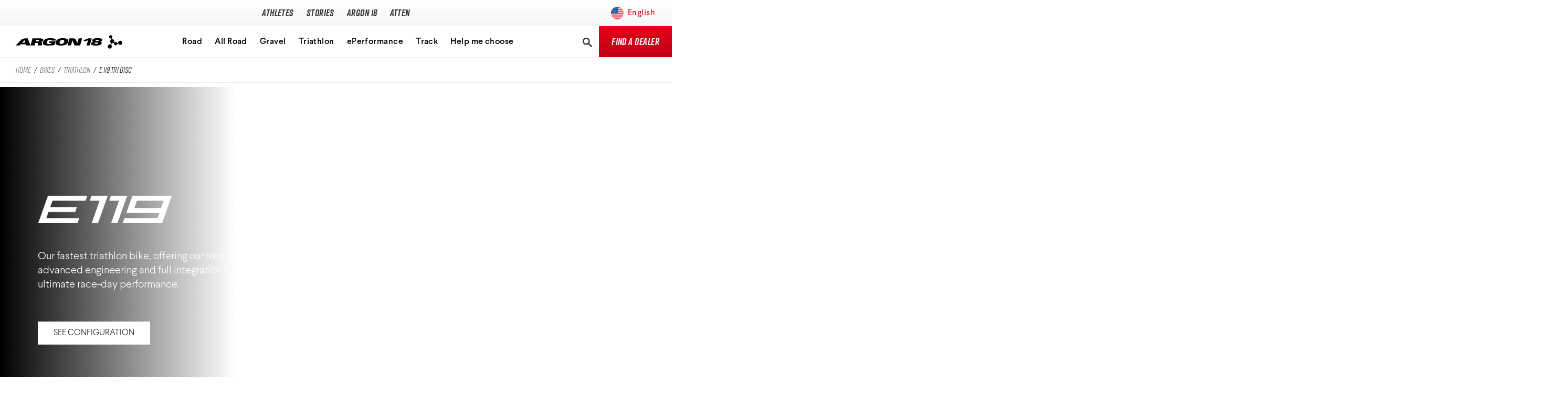

--- FILE ---
content_type: text/html; charset=UTF-8
request_url: https://www.argon18.com/en-us/bikes/triathlon/e-119-tri-disc
body_size: 29681
content:

<!DOCTYPE html>
<html lang="en">
	<head>
		<!-- Didomi -->


							
<script type="text/javascript">
window.didomiConfig = {
	app: {
		"privacyPolicyURL": "https://www.argon18.com/en/privacy-policy",
	},
	notice: {
		enable: true
	},
	languages: {
		enabled: ['en'],
		default: 'en',
	}
};
</script>

<script type="text/javascript">window.gdprAppliesGlobally=false;(function(){(function(e,r){var t=document.createElement("link");t.rel="preconnect";t.as="script";var n=document.createElement("link");n.rel="dns-prefetch";n.as="script";var i=document.createElement("link");i.rel="preload";i.as="script";var o=document.createElement("script");o.id="spcloader";o.type="text/javascript";o["async"]=true;o.charset="utf-8";var a="https://sdk.privacy-center.org/"+e+"/loader.js?target_type=notice&target="+r;if(window.didomiConfig&&window.didomiConfig.user){var c=window.didomiConfig.user;var s=c.country;var d=c.region;if(s){a=a+"&country="+s;if(d){a=a+"&region="+d}}}t.href="https://sdk.privacy-center.org/";n.href="https://sdk.privacy-center.org/";i.href=a;o.src=a;var p=document.getElementsByTagName("script")[0];p.parentNode.insertBefore(t,p);p.parentNode.insertBefore(n,p);p.parentNode.insertBefore(i,p);p.parentNode.insertBefore(o,p)})("fad61d1e-894c-4a99-973e-3074b6d73317","X7WMEwN4")})();</script>
<!-- End Didomi -->

		<!-- Google Tag Manager -->
<script>(function(w,d,s,l,i){w[l]=w[l]||[];w[l].push(
	{'gtm.start': new Date().getTime(),event:'gtm.js'}
);var f=d.getElementsByTagName(s)[0],
	j=d.createElement(s),dl=l!='dataLayer'?'&l='+l:'';j.async=true;j.src=
	'https://www.googletagmanager.com/gtm.js?id='+i+dl;f.parentNode.insertBefore(j,f);
})(window,document,'script','dataLayer','GTM-M9TRJZR');</script>
<!-- End Google Tag Manager -->

		<meta charset="utf-8">

		



<title>E119 | Argon 18</title>
<meta name="description" content="Argon 18 is a Canadian manufacturer of superior quality road, gravel, triathlon and track bikes. Visit our website and find the right bike for you.">

<meta property="og:title" content="E119 | Argon 18"/>
<meta property="og:description" content="Argon 18 is a Canadian manufacturer of superior quality road, gravel, triathlon and track bikes. Visit our website and find the right bike for you."/>
<meta property="og:type" content="website"/>
<meta property="og:url" content="https://www.argon18.com/en-us/bikes/triathlon/e-119-tri-disc"/>
<meta property="og:image" content="https://storage.googleapis.com/argon18craft/images/homepage-seo_2021-04-12-164537.jpg"/>
<meta property="og:locale" content="en"/>


	<meta property="og:locale:alternate" content="en-CA"/>
	<meta property="og:locale:alternate" content="fr-CA"/>
	<meta property="og:locale:alternate" content="en-DK"/>
	<meta property="og:locale:alternate" content="de"/>
	<meta property="og:locale:alternate" content="en"/>
	<meta property="og:locale:alternate" content="fr"/>

		<link rel="alternate" href="https://www.argon18.com/en-ca/bikes/triathlon/e-119-tri-disc" hreflang="en-CA">
		<link rel="alternate" href="https://www.argon18.com/fr-ca/velos/triathlon/e-119-tri-disc" hreflang="fr-CA">
		<link rel="alternate" href="https://www.argon18.com/en-dk/bikes/triathlon/e-119-tri-disc" hreflang="en-DK">
		<link rel="alternate" href="https://www.argon18.com/de/bikes/triathlon/e-119-tri-disc" hreflang="de">
		<link rel="alternate" href="https://www.argon18.com/en/bikes/triathlon/e-119-tri-disc" hreflang="en">
		<link rel="alternate" href="https://www.argon18.com/fr/velos/triathlon/e-119-tri-disc" hreflang="fr">

		<meta name="viewport" content="width=device-width, initial-scale=1.0">
		<link rel="stylesheet" href="https://use.typekit.net/zzr3sop.css">
		<link rel="icon" type="image/x-icon" href="https://www.argon18.com/favicon.ico"/>

		<script type="text/javascript">
			window.csrfTokenName = "CRAFT_CSRF_TOKEN";
window.csrfTokenValue = "wh9e0MY1PIS8nsCW3HUQt2NoWu6syCln_gP\u002DCMKGEPQqYrDPN5Fn1PYvGKmfQ0rW6tax_6wPIP4EJDKn4r0EV4dmqX2w1GGlflvalwb0La4\u003D";
window.recaptchaClientKey = "6LfPcaYoAAAAABVPVjOUs5OxJPgQes0CgJ3jVtXr"
		</script>

		<script type="module">!function(){const e=document.createElement("link").relList;if(!(e&&e.supports&&e.supports("modulepreload"))){for(const e of document.querySelectorAll('link[rel="modulepreload"]'))r(e);new MutationObserver((e=>{for(const o of e)if("childList"===o.type)for(const e of o.addedNodes)if("LINK"===e.tagName&&"modulepreload"===e.rel)r(e);else if(e.querySelectorAll)for(const o of e.querySelectorAll("link[rel=modulepreload]"))r(o)})).observe(document,{childList:!0,subtree:!0})}function r(e){if(e.ep)return;e.ep=!0;const r=function(e){const r={};return e.integrity&&(r.integrity=e.integrity),e.referrerpolicy&&(r.referrerPolicy=e.referrerpolicy),"use-credentials"===e.crossorigin?r.credentials="include":"anonymous"===e.crossorigin?r.credentials="omit":r.credentials="same-origin",r}(e);fetch(e.href,r)}}();</script>
<script>!function(){var e=document.createElement("script");if(!("noModule"in e)&&"onbeforeload"in e){var t=!1;document.addEventListener("beforeload",(function(n){if(n.target===e)t=!0;else if(!n.target.hasAttribute("nomodule")||!t)return;n.preventDefault()}),!0),e.type="module",e.src=".",document.head.appendChild(e),e.remove()}}();</script>
<script src="https://www.argon18.com/dist/assets/polyfills-legacy-S49n-Uod.js" nomodule onload="e=new CustomEvent(&#039;vite-script-loaded&#039;, {detail:{path: &#039;vite/legacy-polyfills-legacy&#039;}});document.dispatchEvent(e);"></script>
<script type="module" src="https://www.argon18.com/dist/assets/app-P40CFK2R.js" crossorigin onload="e=new CustomEvent(&#039;vite-script-loaded&#039;, {detail:{path: &#039;assets/scripts/main.js&#039;}});document.dispatchEvent(e);"></script>
<link href="https://www.argon18.com/dist/assets/app-14UjjYkk.css" rel="stylesheet">
<script src="https://www.argon18.com/dist/assets/app-legacy-Du4amgPt.js" nomodule onload="e=new CustomEvent(&#039;vite-script-loaded&#039;, {detail:{path: &#039;assets/scripts/main-legacy.js&#039;}});document.dispatchEvent(e);"></script>

		
					<!--ZC Popup Code Starts-->
<script type="text/javascript" id="ZC_Forms_Popup" src="https://campaigns.zoho.com/js/optin.min.js" ></script> <script type="text/javascript">window.onload=function(){loadZCPopup('3z6a4d8b2e9358b18bb2f23f813132e9b7727f7b76c6941c984e96e9fe3c19fef3','ZCFORMVIEW','3za1c245110ef936e9facfe10ab65cc3cf')}</script>
<!--ZC Popup Code Ends-->
			<script src="https://www.recaptcha.net/recaptcha/enterprise.js?render=6LfPcaYoAAAAABVPVjOUs5OxJPgQes0CgJ3jVtXr"></script></head>
	<body class="is-production page-bikeModelLanding"
		  data-siteid="5"
		  data-sitegroupid="3"
		  data-entrytype="bikeModelLanding">

		<!-- Google Tag Manager (noscript) -->
<noscript><iframe src="https://www.googletagmanager.com/ns.html?id=GTM-M9TRJZR"
				  height="0" width="0" style="display:none;visibility:hidden"></iframe></noscript>
<!-- End Google Tag Manager (noscript) -->

		<div id="app">
						
			



<header id="header" class="font-sans tracking-wide relative">
	<div class="h-full">
		<div class="pr-2-1 xs:px-5 px-5 mlg:pl-[130px] mlg:pr-0 flex items-center justify-between h-full">

			<a href="https://www.argon18.com/en-us/" class="logo py-3 mlg:hidden">
				<svg class="inline-block text-black page-attenUniverse:text-atten-gray-medium" width="237.55" height="30" version="1.1" xmlns="http://www.w3.org/2000/svg" xmlns:xlink="http://www.w3.org/1999/xlink" viewBox="81 227.6 1262.35 159.43">
	<defs>
		<clipPath id="clipPath2">
			<path transform="translate(-988.84 -241.01)" d="m0 500h1080v-500h-1080z"/>
		</clipPath>
		<clipPath id="clipPath4">
			<path transform="translate(-607.58 -219.79)" d="m0 500h1080v-500h-1080z"/>
		</clipPath>
		<clipPath id="clipPath6">
			<path transform="translate(-117.83 -223.24)" d="m0 500h1080v-500h-1080z"/>
		</clipPath>
		<clipPath id="clipPath8">
			<path transform="translate(-267.26 -241.43)" d="m0 500h1080v-500h-1080z"/>
		</clipPath>
		<clipPath id="clipPath10">
			<path transform="translate(-359.1 -235.57)" d="m0 500h1080v-500h-1080z"/>
		</clipPath>
		<clipPath id="clipPath12">
			<path transform="translate(-491.34 -230.44)" d="m0 500h1080v-500h-1080z"/>
		</clipPath>
		<clipPath id="clipPath14">
			<path transform="translate(-798.38 -243.13)" d="m0 500h1080v-500h-1080z"/>
		</clipPath>
		<clipPath id="clipPath16">
			<path transform="translate(-703.05 -261.88)" d="m0 500h1080v-500h-1080z"/>
		</clipPath>
	</defs>
	<g transform="translate(-.00054191 -52.028)" fill="currentColor">
		<path transform="matrix(1.3333 0 0 -1.3333 1318.5 345.33)" d="m0 0c-10.256 0-18.574-8.289-18.626-18.533l-8.117-1.611c-2.346 4.947-7.384 8.37-13.223 8.37-3.617 0-6.924-1.316-9.478-3.491l-3.724 2.732c0.918 2.203 1.426 4.619 1.426 7.155 0 10.289-8.34 18.629-18.628 18.629-1.043 0-2.064-0.09-3.06-0.255l-3.249 9.259c4.114 2.588 6.85 7.166 6.85 12.385 0 8.078-6.548 14.626-14.626 14.626s-14.626-6.548-14.626-14.626 6.548-14.626 14.626-14.626c0.234 0 0.467 7e-3 0.699 0.018l3.399-9.688c-5.193-3.305-8.642-9.109-8.642-15.722 0-6.04 2.877-11.406 7.333-14.81l-6.478-13.46c-1.509 0.394-3.092 0.606-4.725 0.606-10.288 0-18.629-8.34-18.629-18.629 0-10.288 8.341-18.628 18.629-18.628s18.629 8.34 18.629 18.628c0 6.004-2.843 11.34-7.252 14.747l6.495 13.497c1.48-0.378 3.03-0.579 4.627-0.579 5.079 0 9.68 2.034 13.041 5.33l3.636-2.667c-0.581-1.576-0.899-3.279-0.899-5.057 0-8.078 6.549-14.626 14.626-14.626 7.731 0 14.056 5.998 14.586 13.594l8.187 1.625c2.811-6.725 9.449-11.45 17.193-11.45 10.288 0 18.629 8.34 18.629 18.628 0 10.289-8.341 18.629-18.629 18.629" clip-path="url(#clipPath2)"/>
		<path transform="matrix(1.3333 0 0 -1.3333 810.1 373.61)" d="m0 0h-0.354l-9.645 24.887c-4.277 12.281-10.32 17.23-29.213 17.283h-29.948l-17.967-62.931h31.024l12.883 45.035 0.233-1e-3 17.373-45.041 50.637 7e-3 17.968 62.931h-30.998z" clip-path="url(#clipPath4)"/>
		<path transform="matrix(1.3333 0 0 -1.3333 157.1 369.01)" d="m0 0 20.054 22.001 6.805-22.073zm35.763 38.772c-36.736 0.101-43.742-12.051-55.754-24.538l-37.073-38.412 34.951-0.096 9.582 10.479 43.745-0.118 3.082-10.241h39.206l-24.812 62.891z" clip-path="url(#clipPath6)"/>
		<path transform="matrix(1.3333 0 0 -1.3333 356.34 344.75)" d="m0 0c-1.669-6-8.186-7.749-15.88-7.729l-13.726 0.038 4.413 15.351 13.138-0.032c8.757-0.025 13.723-1.983 12.055-7.628m36.103 2.817c4.054 14.118-9.428 17.6-32.743 17.665l-60.789 0.038-17.997-62.931h35.907l6.451 22.362 10.893-0.031c12.306-0.031 13.484-1.092 12.876-8.955l-1.039-13.376h35.965l1.422 20.43c0.49 6.448-5.777 8.672-13.945 8.871l0.241 0.887c11.008 1.378 20.371 6.656 22.758 15.04" clip-path="url(#clipPath8)"/>
		<path transform="matrix(1.3333 0 0 -1.3333 478.79 352.58)" d="m0 0-3.718-13.072 20.294-0.053-2.674-9.462c-3.579-1.278-9.346-2.123-16.957-2.101-17.411 0.045-22.235 8.664-18.863 20.618 3.252 11.177 13.649 18.636 28.639 18.596 5.533-0.016 9.108-1.058 11.18-2.526 2.076-1.469 2.991-3.367 2.988-5.002l36.552-0.099c3.842 15.655-16.325 20.615-46.538 20.697-36.67 0.098-61.715-9.986-68.343-33.29-5.232-18.318 3.731-31.939 45.59-32.053 18.336-0.051 40.596 2.043 57.785 4.835l9.414 32.762z" clip-path="url(#clipPath10)"/>
		<path transform="matrix(1.3333 0 0 -1.3333 655.12 359.42)" d="m0 0c-3.72-12.725-13.763-18.553-25.297-18.519-11.528 0.032-18.321 5.902-14.6 18.627 3.602 12.726 13.765 18.553 25.294 18.522 11.53-0.032 18.205-5.905 14.603-18.63m-10.536 32.73c-21.445 0.059-32.522-2.579-41.757-6.768-10.967-5.051-19.98-13.718-23.354-25.755-5.344-18.575 5.579-32.718 46.282-32.829 21.447-0.06 37.141 4.202 47.995 10.625 8.311 4.884 14.324 12.357 17.117 21.898 5.345 18.576-5.578 32.718-46.283 32.829" clip-path="url(#clipPath12)"/>
		<path transform="matrix(1.3333 0 0 -1.3333 1064.5 342.49)" d="m0 0c-1.158-4.043-5.085-5.202-15.564-5.173-10.472 0.029-13.742 1.208-12.583 5.249 1.106 3.871 5.049 5.027 15.517 4.997 10.479-0.028 13.739-1.203 12.63-5.073m-5.128-24.555c-0.95-3.323-4.957-5.837-17.543-5.805-12.598 0.035-15.154 2.568-14.202 5.891 1.441 5.038 5.979 6.466 17.704 6.347 11.771 0.052 15.486-1.397 14.041-6.433m-3.061 44.74c-26.664 0.073-45.611-3.202-49.683-17.416-2.042-7.104 1.621-11.702 9.438-12.893l-0.056-0.178c-10.491-1.146-17.715-7.874-19.515-14.173-4.178-14.566 8.72-20.908 40.893-20.996 32.385-0.088 48.894 6.174 53.072 20.74 1.804 6.3-1.553 13.057-11.592 14.257l0.055 0.179c8.48 1.145 14.769 5.718 16.808 12.82 4.073 14.214-12.965 17.588-39.42 17.66" clip-path="url(#clipPath14)"/>
		<path transform="matrix(1.3333 0 0 -1.3333 937.39 317.49)" d="m0 0-40.434-17.267 12.89-10.971 27.678 11.915-13.414-46.469h28.183l17.981 62.666z" clip-path="url(#clipPath16)"/>
	</g>
</svg>

			</a>

			<div class="flex-1 flex justify-center">
			
<nav class="primary-nav mlg:mx-3 xl:mx-4 mr-0 mlg:block hidden">
	<ul class="list-none p-0 flex pr-0 h-full">
																	
																								<li class="mlg:px-3 xl:px-4 px-2 level-1 relative">
				<a href="https://www.argon18.com/en-us/athletes"
					class=" text-gray-700 page-attenUniverse:text-atten-gray-medium page-attenUniverse:hover:text-white hover:text-red-300 focus:text-red-300 block h-full flex items-center primary-nav__links"
					
				>
					Athletes

									</a>
							</li>
																				
																								<li class="mlg:px-3 xl:px-4 px-2 level-1 relative">
				<a href="https://www.argon18.com/en-us/stories"
					class=" text-gray-700 page-attenUniverse:text-atten-gray-medium page-attenUniverse:hover:text-white hover:text-red-300 focus:text-red-300 block h-full flex items-center primary-nav__links"
					
				>
					Stories

									</a>
							</li>
																				
																								<li class="mlg:px-3 xl:px-4 px-2 level-1    has-children relative">
				<a href="https://www.argon18.com/en-us/argon-18"
					class="dropdown-trigger text-gray-700 page-attenUniverse:text-atten-gray-medium page-attenUniverse:hover:text-white hover:text-red-300 focus:text-red-300 block h-full flex items-center primary-nav__links"
					aria-expanded="false" aria-label="Toggle subnavigation" title="Toggle subnavigation"
				>
					Argon 18

									</a>
														<div class="secondary-nav absolute bg-gray-100 w-auto py-0 shadow-2xl z-50">
						<div>
							<ul class="py-0 subpages w-48 lg:w-60">
								        
                    
    <li class="mlg:px-3 xl:px-4 px-2 level-2 relative border-t">
			<a href="https://www.argon18.com/en-us/argon-18/about" class="relative flex items-center text-gray-700 text-base font-tenso font-normal not-italic h-full py-3 pl-5 mr-4 leading-tight">
				Our story
			</a>
			    </li>
        
                    
    <li class="mlg:px-3 xl:px-4 px-2 level-2 relative border-t">
			<a href="https://www.argon18.com/en-us/argon-18/approach" class="relative flex items-center text-gray-700 text-base font-tenso font-normal not-italic h-full py-3 pl-5 mr-4 leading-tight">
				Performance Protocol
			</a>
			    </li>
        
                    
    <li class="mlg:px-3 xl:px-4 px-2 level-2 relative border-t">
			<a href="https://www.argon18.com/en-us/argon-18/technologies" class="relative flex items-center text-gray-700 text-base font-tenso font-normal not-italic h-full py-3 pl-5 mr-4 leading-tight">
				Technologies
			</a>
			    </li>
        
                    
    <li class="mlg:px-3 xl:px-4 px-2 level-2 relative border-t">
			<a href="https://www.argon18.com/en-us/argon-18/careers" class="relative flex items-center text-gray-700 text-base font-tenso font-normal not-italic h-full py-3 pl-5 mr-4 leading-tight">
				Careers
			</a>
			    </li>
							</ul>
						</div>
					</div>
							</li>
																				
																								<li class="mlg:px-3 xl:px-4 px-2 level-1    has-children relative">
				<a href="https://www.argon18.com/en-us/atten"
					class=" text-gray-700 page-attenUniverse:text-atten-gray-medium page-attenUniverse:hover:text-white hover:text-red-300 focus:text-red-300 block h-full flex items-center primary-nav__links"
					
				>
					Atten

									</a>
							</li>
						</ul>
</nav>
			</div>

			<div class="flex mlg:justify-end mlg:w-[130px] mlg:pr-5">
				<div class="px-2 mlg:px-3 xl:px-4 hidden relative | mlg:flex">
				
	
<div class="dropdown-nav | md:flex md:items-center" data-market="US">

	<a href="#"
		class="dropdown-nav__trigger"
		aria-expanded="false"
		aria-label="Toggle regions"
	>
		<img src="/images/flag/US.svg" alt="" class="dropdown-nav__flag md:mr-1 md:w-5 md:h-5 lg:mr-2 lg:w-6 lg:h-6">
		<span class="dropdown-nav__flag-label md:text-sm lg:text-base">
			<span>
									English
							</span>
		</span>
		<div class="dropdown-nav__chevron chevron-alt">
			<svg class="text-gray-500 inline-block" width="16" height="9" viewBox="0 0 16 9" xmlns="http://www.w3.org/2000/svg"><g fill="none" fill-rule="evenodd" transform="translate(-4 -8)"><path d="m0 0h24v24h-24z"/><path d="m12 14 5.2928932-5.29289322c.3905243-.39052429 1.0236893-.39052429 1.4142136 0l.0857864.08578644c.3905243.39052429.3905243 1.02368927 0 1.41421358l-6.7928932 6.7928932-6.79289322-6.7928932c-.39052429-.39052431-.39052429-1.02368929 0-1.41421358l.08578644-.08578644c.39052429-.39052429 1.02368927-.39052429 1.41421356 0z" fill="currentColor"/></g></svg>
		</div>
	</a>

	<ul class="dropdown-nav__content">
		<li>
			<div class="marketRegion justify-between">
				<div class="flex mb-2 md:mb-0">
					<img src="/images/flag/US.svg" alt="" class="dropdown-nav__flag">
					<div class="marketTitle">United States</div>
				</div>
				<ul class="marketLang">
									
										<li class="mb-1 md:mb-0">
						<a href="https://www.argon18.com/en-us/bikes/triathlon/e-119-tri-disc"
							data-slug="en-us"
							data-id="en-us"
							class="marketSwitchLink"
						>
														English
													</a>
					</li>
								</ul>
			</div>
			<div class="mb-4 md:mt-4 md:mb-0 flex items-start">
							<a class="block font-tenso bg-gray-400 text-gray-700 font-normal px-5 py-3 not-italic transition-all duration-300 hover:bg-gray-300" href="https://www.argon18.com/en-us/country">Change Region</a>
			</div>
		</li>
	</ul>
</div>
				</div>

				

				<div class="flex items-center mlg:hidden">
					<div class="px-3 md:px-2 mlg:px-3 xl:px-4 flex items-center">
						<button type="button" class="search__button dropdown-trigger text-gray-700 page-attenUniverse:text-atten-gray-medium page-attenUniverse:hover:text-white hover:text-black focus:text-red-200" data-block-scrolling="true" aria-expanded="false" aria-label="Toggle search" title="Toggle search">
							<svg class="inline-block" width="24" height="24" xmlns="http://www.w3.org/2000/svg" xmlns:xlink="http://www.w3.org/1999/xlink" viewBox="0 0 24 24">
    <defs>
        <path id="search-a" d="M17.844 15.297L23 20.453 21.453 22l-5.11-5.156v-.797l-.327-.281c-1.25 1.062-2.703 1.593-4.36 1.593-1.844 0-3.414-.648-4.71-1.945C5.647 14.117 5 12.547 5 10.704c0-1.845.648-3.423 1.945-4.735C8.242 4.656 9.797 4 11.61 4c1.844 0 3.414.656 4.711 1.969 1.297 1.312 1.946 2.89 1.946 4.734 0 1.656-.532 3.11-1.594 4.36l.328.234h.844zm-6.188 0c1.282 0 2.375-.445 3.281-1.336.907-.89 1.36-1.977 1.36-3.258s-.453-2.375-1.36-3.281c-.906-.906-2-1.36-3.28-1.36-1.282 0-2.368.454-3.259 1.36-.89.906-1.335 2-1.335 3.281 0 1.281.445 2.367 1.335 3.258.891.89 1.977 1.336 3.258 1.336z"/>
    </defs>
    <g fill="none" fill-rule="evenodd">
        <mask id="search-b" fill="#fff">
            <use xlink:href="#search-a"/>
        </mask>
        <use fill="#000" xlink:href="#search-a"/>
        <g fill="currentColor" mask="url(#search-b)">
            <path d="M0 0h24v24H0z"/>
        </g>
    </g>
</svg>

						</button>
						
<div class="search__pane bg-gray-1000 absolute left-0 w-full z-50">
    <div class="h-screen container">
        <div class="md:flex margin-xl-y">
            <form action="https://www.argon18.com/en-us/search-results" method="get" class="w-full">
                <div class="form-close flex justify-end margin-xl-y">
                    <button type="button" class="close-header-form text-gray-500 px-2" data-collapse-dropdown="true">
                        <svg class="h-5 w-5" width="14" height="14" viewBox="0 0 14 14" xmlns="http://www.w3.org/2000/svg"><g fill="none" fill-rule="evenodd" transform="translate(-5 -5)"><path d="m0 0h24v24h-24z"/><path d="m10.5857864 12-4.94974743-4.94974747 1.41421356-1.41421356 4.94974747 4.94974743 4.9497475-4.94974743 1.4142135 1.41421356-4.9497474 4.94974747 4.9497474 4.9497475-1.4142135 1.4142135-4.9497475-4.9497474-4.94974747 4.9497474-1.41421356-1.4142135z" fill="currentColor"/></g></svg>

                    </button>
                </div>
                <div class="form-top">
                    <label for="q" class="sr-only">Search for</label>
                    <input class="w-full font-tenso bg-transparent border-b border-gray-500 text-10xl" type="text" name="q" id="q" placeholder="Search for…">
                </div>
                <div class="search-results-list">
                    <div class="search-results-inner"></div>
                </div>
            </form>
        </div>
    </div>
</div>
					</div>
				</div>


				<button class="hamburger hamburger--slider dropdown-trigger pl-2 pr-0 mlg:hidden" type="button" aria-label="Menu" aria-controls="navigation-mobile" data-block-scrolling="true" aria-expanded="false">
					<span class="hamburger-box">
						<span class="hamburger-inner"></span>
					</span>
				</button>

				<div id="navigation-mobile" class="mobile-nav bg-gray-100 block mlg:hidden absolute left-0 w-full z-50">
	<div class="mobile-nav__pane border-t-2 border-gray-400">
		
<nav class="container">
	<ul class="py-0 list-none h-full border-b">

												
												
				<li class="level-1  is-top-parent is-in-path has-children relative">
			<a href="https://www.argon18.com/en-us/bikes"
				class="dropdown-trigger text-gray-700 flex justify-between hover:text-black focus:text-red-300 block h-full py-3"
				aria-expanded="false" 
				aria-label="Toggle subnavigation" 
				title="Toggle subnavigation"
			>
				Bikes
				<button type="button" class="chevron-alt text-gray-500 px-2"
					aria-expanded="false" aria-expanded="false" aria-label="Toggle subnavigation" title="Toggle subnavigation"
				>
					<svg class="text-gray-500 inline-block" width="16" height="9" viewBox="0 0 16 9" xmlns="http://www.w3.org/2000/svg"><g fill="none" fill-rule="evenodd" transform="translate(-4 -8)"><path d="m0 0h24v24h-24z"/><path d="m12 14 5.2928932-5.29289322c.3905243-.39052429 1.0236893-.39052429 1.4142136 0l.0857864.08578644c.3905243.39052429.3905243 1.02368927 0 1.41421358l-6.7928932 6.7928932-6.79289322-6.7928932c-.39052429-.39052431-.39052429-1.02368929 0-1.41421358l.08578644-.08578644c.39052429-.39052429 1.02368927-.39052429 1.41421356 0z" fill="currentColor"/></g></svg>
				</button>
			</a>

			<ul class="grid grid-cols-1 gap-2 p-0">
											<li class="relative level-1  is-top-parent is-in-path has-children" >
						<div class="grid grid-cols-2 gap-3">
							<div class="bg-center bg-cover bg-no-repeat" style="background-image:url(https://storage.googleapis.com/argon18craft/images/Secondary-Pages/Road-Univers-image-card.png)">
								<a href="https://www.argon18.com/en-us/bikes/road" class="block w-full h-full p-4 group tile-bg-gradient min-h-[250px] xl:min-h-[300px]">
									<span class="relative flex items-center text-white no-hover-before text-2lg font-tenso font-medium not-italic">Road Universe</span>

									<svg class="mt-3" width="37" height="36" viewBox="0 0 37 36" fill="none" xmlns="http://www.w3.org/2000/svg">
										<rect x="0.5" width="36" height="36" rx="18" class="text-white group-hover:text-red-200" fill="currentColor"/>
										<path d="M11.256 16.8831C10.7038 16.8742 10.2489 17.3146 10.24 17.8668C10.2311 18.419 10.6715 18.8739 11.2237 18.8828L11.256 16.8831ZM26.4557 18.8355C26.8525 18.4513 26.8627 17.8182 26.4785 17.4215L20.218 10.9557C19.8338 10.5589 19.2008 10.5487 18.804 10.9329C18.4072 11.3171 18.397 11.9502 18.7812 12.3469L24.3461 18.0943L18.5988 23.6592C18.202 24.0434 18.1918 24.6764 18.576 25.0732C18.9602 25.47 19.5932 25.4802 19.99 25.096L26.4557 18.8355ZM11.2399 17.8829L11.2237 18.8828L25.744 19.1169L25.7601 18.1171L25.7763 17.1172L11.256 16.8831L11.2399 17.8829Z" class="text-black group-hover:text-white" fill="currentColor"/>
									</svg>

								</a>
							</div>

														<ul>
																	
																																													
																																																															<li class="border-gray-300 border-b level-3 relative border-gray-300  border-b border-solid">
										<a href="https://www.argon18.com/en-us/bikes/road/nitrogen-pro"
											class="pl-5 pr-2 not-italic text-gray-700 flex justify-between hover:text-black focus:text-red-300 block h-full py-3"
										>
											Nitrogen Pro
										</a>
									</li>
									
																	
																																													
																																																															<li class="border-gray-300 border-b level-3 relative border-gray-300  border-b border-solid">
										<a href="https://www.argon18.com/en-us/bikes/road/nitrogen"
											class="pl-5 pr-2 not-italic text-gray-700 flex justify-between hover:text-black focus:text-red-300 block h-full py-3"
										>
											Nitrogen
										</a>
									</li>
									
																	
																																													
																																																															<li class="border-gray-300 border-b level-3 relative border-gray-300  border-b border-solid">
										<a href="https://www.argon18.com/en-us/bikes/road/sum-pro"
											class="pl-5 pr-2 not-italic text-gray-700 flex justify-between hover:text-black focus:text-red-300 block h-full py-3"
										>
											Sum Pro
										</a>
									</li>
									
																	
																																													
																																																															<li class="border-gray-300 border-b level-3 relative border-gray-300  border-b border-solid">
										<a href="https://www.argon18.com/en-us/bikes/road/sum"
											class="pl-5 pr-2 not-italic text-gray-700 flex justify-between hover:text-black focus:text-red-300 block h-full py-3"
										>
											Sum
										</a>
									</li>
									
																	
																																													
																																																															<li class="border-gray-300 border-b level-3 relative border-gray-300  border-b border-solid">
										<a href="https://www.argon18.com/en-us/bikes/road/equation"
											class="pl-5 pr-2 not-italic text-gray-700 flex justify-between hover:text-black focus:text-red-300 block h-full py-3"
										>
											Equation
										</a>
									</li>
									
															</ul>
													</div>
				</li>

											<li class="relative level-3" >
						<div class="grid grid-cols-2 gap-3">
							<div class="bg-center bg-cover bg-no-repeat" style="background-image:url(https://storage.googleapis.com/argon18craft/images/All-Road-Univers_2024-02-09-220252_bjls.png)">
								<a href="https://www.argon18.com/en-us/bikes/all-road" class="block w-full h-full p-4 group tile-bg-gradient min-h-[250px] xl:min-h-[300px]">
									<span class="relative flex items-center text-white no-hover-before text-2lg font-tenso font-medium not-italic">All Road Universe</span>

									<svg class="mt-3" width="37" height="36" viewBox="0 0 37 36" fill="none" xmlns="http://www.w3.org/2000/svg">
										<rect x="0.5" width="36" height="36" rx="18" class="text-white group-hover:text-red-200" fill="currentColor"/>
										<path d="M11.256 16.8831C10.7038 16.8742 10.2489 17.3146 10.24 17.8668C10.2311 18.419 10.6715 18.8739 11.2237 18.8828L11.256 16.8831ZM26.4557 18.8355C26.8525 18.4513 26.8627 17.8182 26.4785 17.4215L20.218 10.9557C19.8338 10.5589 19.2008 10.5487 18.804 10.9329C18.4072 11.3171 18.397 11.9502 18.7812 12.3469L24.3461 18.0943L18.5988 23.6592C18.202 24.0434 18.1918 24.6764 18.576 25.0732C18.9602 25.47 19.5932 25.4802 19.99 25.096L26.4557 18.8355ZM11.2399 17.8829L11.2237 18.8828L25.744 19.1169L25.7601 18.1171L25.7763 17.1172L11.256 16.8831L11.2399 17.8829Z" class="text-black group-hover:text-white" fill="currentColor"/>
									</svg>

								</a>
							</div>

														<ul>
																	
																																													
																																																															<li class="border-gray-300 border-b level-3 relative border-gray-300  border-b border-solid">
										<a href="https://www.argon18.com/en-us/bikes/all-road/krypton-pro"
											class="pl-5 pr-2 not-italic text-gray-700 flex justify-between hover:text-black focus:text-red-300 block h-full py-3"
										>
											Krypton Pro
										</a>
									</li>
									
																	
																																													
																																																															<li class="border-gray-300 border-b level-3 relative border-gray-300  border-b border-solid">
										<a href="https://www.argon18.com/en-us/bikes/all-road/krypton"
											class="pl-5 pr-2 not-italic text-gray-700 flex justify-between hover:text-black focus:text-red-300 block h-full py-3"
										>
											Krypton
										</a>
									</li>
									
															</ul>
													</div>
				</li>

											<li class="relative level-3" >
						<div class="grid grid-cols-2 gap-3">
							<div class="bg-center bg-cover bg-no-repeat" style="background-image:url(https://storage.googleapis.com/argon18craft/images/products/Dark-Matter/Dark-Matter-2025-Bike-Header-Cart.jpg)">
								<a href="https://www.argon18.com/en-us/bikes/gravel" class="block w-full h-full p-4 group tile-bg-gradient min-h-[250px] xl:min-h-[300px]">
									<span class="relative flex items-center text-white no-hover-before text-2lg font-tenso font-medium not-italic">Gravel Universe</span>

									<svg class="mt-3" width="37" height="36" viewBox="0 0 37 36" fill="none" xmlns="http://www.w3.org/2000/svg">
										<rect x="0.5" width="36" height="36" rx="18" class="text-white group-hover:text-red-200" fill="currentColor"/>
										<path d="M11.256 16.8831C10.7038 16.8742 10.2489 17.3146 10.24 17.8668C10.2311 18.419 10.6715 18.8739 11.2237 18.8828L11.256 16.8831ZM26.4557 18.8355C26.8525 18.4513 26.8627 17.8182 26.4785 17.4215L20.218 10.9557C19.8338 10.5589 19.2008 10.5487 18.804 10.9329C18.4072 11.3171 18.397 11.9502 18.7812 12.3469L24.3461 18.0943L18.5988 23.6592C18.202 24.0434 18.1918 24.6764 18.576 25.0732C18.9602 25.47 19.5932 25.4802 19.99 25.096L26.4557 18.8355ZM11.2399 17.8829L11.2237 18.8828L25.744 19.1169L25.7601 18.1171L25.7763 17.1172L11.256 16.8831L11.2399 17.8829Z" class="text-black group-hover:text-white" fill="currentColor"/>
									</svg>

								</a>
							</div>

														<ul>
																	
																																													
																																																															<li class="border-gray-300 border-b level-3 relative border-gray-300  border-b border-solid">
										<a href="https://www.argon18.com/en-us/bikes/gravel/dark-matter"
											class="pl-5 pr-2 not-italic text-gray-700 flex justify-between hover:text-black focus:text-red-300 block h-full py-3"
										>
											Dark Matter
										</a>
									</li>
									
																	
																																													
																																																															<li class="border-gray-300 border-b level-3 relative border-gray-300  border-b border-solid">
										<a href="https://www.argon18.com/en-us/bikes/gravel/grey-matter"
											class="pl-5 pr-2 not-italic text-gray-700 flex justify-between hover:text-black focus:text-red-300 block h-full py-3"
										>
											Grey Matter
										</a>
									</li>
									
															</ul>
													</div>
				</li>

											<li class="relative level-3" >
						<div class="grid grid-cols-2 gap-3">
							<div class="bg-center bg-cover bg-no-repeat" style="background-image:url(https://storage.googleapis.com/argon18craft/images/E119-Bike-Universe-banner.jpg)">
								<a href="https://www.argon18.com/en-us/bikes/triathlon" class="block w-full h-full p-4 group tile-bg-gradient min-h-[250px] xl:min-h-[300px]">
									<span class="relative flex items-center text-white no-hover-before text-2lg font-tenso font-medium not-italic">Triathlon Universe</span>

									<svg class="mt-3" width="37" height="36" viewBox="0 0 37 36" fill="none" xmlns="http://www.w3.org/2000/svg">
										<rect x="0.5" width="36" height="36" rx="18" class="text-white group-hover:text-red-200" fill="currentColor"/>
										<path d="M11.256 16.8831C10.7038 16.8742 10.2489 17.3146 10.24 17.8668C10.2311 18.419 10.6715 18.8739 11.2237 18.8828L11.256 16.8831ZM26.4557 18.8355C26.8525 18.4513 26.8627 17.8182 26.4785 17.4215L20.218 10.9557C19.8338 10.5589 19.2008 10.5487 18.804 10.9329C18.4072 11.3171 18.397 11.9502 18.7812 12.3469L24.3461 18.0943L18.5988 23.6592C18.202 24.0434 18.1918 24.6764 18.576 25.0732C18.9602 25.47 19.5932 25.4802 19.99 25.096L26.4557 18.8355ZM11.2399 17.8829L11.2237 18.8828L25.744 19.1169L25.7601 18.1171L25.7763 17.1172L11.256 16.8831L11.2399 17.8829Z" class="text-black group-hover:text-white" fill="currentColor"/>
									</svg>

								</a>
							</div>

														<ul>
																	
																																													
																																																															<li class="border-gray-300 border-b level-3 is-current  is-in-path relative border-gray-300  border-b border-solid">
										<a href="https://www.argon18.com/en-us/bikes/triathlon/e-119-tri-disc"
											class="pl-5 pr-2 not-italic text-gray-700 flex justify-between hover:text-black focus:text-red-300 block h-full py-3"
										>
											E119
										</a>
									</li>
									
																	
																																													
																																																															<li class="border-gray-300 border-b level-3 relative border-gray-300  border-b border-solid">
										<a href="https://www.argon18.com/en-us/bikes/triathlon/e117"
											class="pl-5 pr-2 not-italic text-gray-700 flex justify-between hover:text-black focus:text-red-300 block h-full py-3"
										>
											E117
										</a>
									</li>
									
															</ul>
													</div>
				</li>

											<li class="relative level-3" >
						<div class="grid grid-cols-2 gap-3">
							<div class="bg-center bg-cover bg-no-repeat" style="background-image:url(https://storage.googleapis.com/argon18craft/images/ePerformance-Univers_2024-02-09-220229_fops.png)">
								<a href="https://www.argon18.com/en-us/bikes/e-performance" class="block w-full h-full p-4 group tile-bg-gradient min-h-[250px] xl:min-h-[300px]">
									<span class="relative flex items-center text-white no-hover-before text-2lg font-tenso font-medium not-italic">ePerformance Universe</span>

									<svg class="mt-3" width="37" height="36" viewBox="0 0 37 36" fill="none" xmlns="http://www.w3.org/2000/svg">
										<rect x="0.5" width="36" height="36" rx="18" class="text-white group-hover:text-red-200" fill="currentColor"/>
										<path d="M11.256 16.8831C10.7038 16.8742 10.2489 17.3146 10.24 17.8668C10.2311 18.419 10.6715 18.8739 11.2237 18.8828L11.256 16.8831ZM26.4557 18.8355C26.8525 18.4513 26.8627 17.8182 26.4785 17.4215L20.218 10.9557C19.8338 10.5589 19.2008 10.5487 18.804 10.9329C18.4072 11.3171 18.397 11.9502 18.7812 12.3469L24.3461 18.0943L18.5988 23.6592C18.202 24.0434 18.1918 24.6764 18.576 25.0732C18.9602 25.47 19.5932 25.4802 19.99 25.096L26.4557 18.8355ZM11.2399 17.8829L11.2237 18.8828L25.744 19.1169L25.7601 18.1171L25.7763 17.1172L11.256 16.8831L11.2399 17.8829Z" class="text-black group-hover:text-white" fill="currentColor"/>
									</svg>

								</a>
							</div>

														<ul>
																	
																																													
																																																															<li class="border-gray-300 border-b level-3 relative border-gray-300  border-b border-solid">
										<a href="https://www.argon18.com/en-us/bikes/e-performance/subito-e-road"
											class="pl-5 pr-2 not-italic text-gray-700 flex justify-between hover:text-black focus:text-red-300 block h-full py-3"
										>
											Subito eRoad
										</a>
									</li>
									
																	
																																													
																																																															<li class="border-gray-300 border-b level-3 relative border-gray-300  border-b border-solid">
										<a href="https://www.argon18.com/en-us/bikes/e-performance/subito-e-gravel"
											class="pl-5 pr-2 not-italic text-gray-700 flex justify-between hover:text-black focus:text-red-300 block h-full py-3"
										>
											Subito eGravel
										</a>
									</li>
									
															</ul>
													</div>
				</li>

											<li class="relative level-3" >
						<div class="grid grid-cols-2 gap-3">
							<div class="bg-center bg-cover bg-no-repeat" style="background-image:url(https://storage.googleapis.com/argon18craft/images/Track-Univers_2024-02-09-220348_ybdl.png)">
								<a href="https://www.argon18.com/en-us/bikes/track" class="block w-full h-full p-4 group tile-bg-gradient min-h-[250px] xl:min-h-[300px]">
									<span class="relative flex items-center text-white no-hover-before text-2lg font-tenso font-medium not-italic">Track Universe</span>

									<svg class="mt-3" width="37" height="36" viewBox="0 0 37 36" fill="none" xmlns="http://www.w3.org/2000/svg">
										<rect x="0.5" width="36" height="36" rx="18" class="text-white group-hover:text-red-200" fill="currentColor"/>
										<path d="M11.256 16.8831C10.7038 16.8742 10.2489 17.3146 10.24 17.8668C10.2311 18.419 10.6715 18.8739 11.2237 18.8828L11.256 16.8831ZM26.4557 18.8355C26.8525 18.4513 26.8627 17.8182 26.4785 17.4215L20.218 10.9557C19.8338 10.5589 19.2008 10.5487 18.804 10.9329C18.4072 11.3171 18.397 11.9502 18.7812 12.3469L24.3461 18.0943L18.5988 23.6592C18.202 24.0434 18.1918 24.6764 18.576 25.0732C18.9602 25.47 19.5932 25.4802 19.99 25.096L26.4557 18.8355ZM11.2399 17.8829L11.2237 18.8828L25.744 19.1169L25.7601 18.1171L25.7763 17.1172L11.256 16.8831L11.2399 17.8829Z" class="text-black group-hover:text-white" fill="currentColor"/>
									</svg>

								</a>
							</div>

														<ul>
																	
																																													
																																																															<li class="border-gray-300 border-b level-3 relative border-gray-300  border-b border-solid">
										<a href="https://www.argon18.com/en-us/bikes/track/electron"
											class="pl-5 pr-2 not-italic text-gray-700 flex justify-between hover:text-black focus:text-red-300 block h-full py-3"
										>
											Electron
										</a>
									</li>
									
																	
																																													
																																																															<li class="border-gray-300 border-b level-3 relative border-gray-300  border-b border-solid">
										<a href="https://www.argon18.com/en-us/bikes/track/electron-pro-tko"
											class="pl-5 pr-2 not-italic text-gray-700 flex justify-between hover:text-black focus:text-red-300 block h-full py-3"
										>
											Electron Pro TKO
										</a>
									</li>
									
																	
																																													
																																																															<li class="border-gray-300 border-b level-3 relative border-gray-300  border-b border-solid">
										<a href="https://www.argon18.com/en-us/bikes/track/electron-pro-rio"
											class="pl-5 pr-2 not-italic text-gray-700 flex justify-between hover:text-black focus:text-red-300 block h-full py-3"
										>
											Electron Pro RIO
										</a>
									</li>
									
															</ul>
													</div>
				</li>

			
								<li class="border-gray-300 border-b level-1 relative mt-1">
					<a class="text-gray-700 flex justify-between hover:text-black focus:text-red-300 block h-full py-3 !normal-case !not-italic font-medium font-tenso" href="https://www.argon18.com/en-us/bikes/help-me-choose">Help me choose</a>
				</li>
							</ul>

		
																			
																					<li class="border-gray-300 border-b level-1 relative">
				<a href="https://www.argon18.com/en-us/athletes"
					class=" text-gray-700 flex justify-between hover:text-black focus:text-red-300 block h-full py-3"
					
				>
					Athletes

									</a>
														<div class="bg-gray-100 w-auto ml-6 py-0 z-50">
						<div>
							<ul class="py-0 subpages w-48 lg:w-60 ">
															</ul>
						</div>
					</div>
							</li>
																				
																					<li class="border-gray-300 border-b level-1 relative">
				<a href="https://www.argon18.com/en-us/stories"
					class=" text-gray-700 flex justify-between hover:text-black focus:text-red-300 block h-full py-3"
					
				>
					Stories

									</a>
														<div class="bg-gray-100 w-auto ml-6 py-0 z-50">
						<div>
							<ul class="py-0 subpages w-48 lg:w-60 ">
															</ul>
						</div>
					</div>
							</li>
																				
																					<li class="border-gray-300 border-b level-1    has-children relative">
				<a href="https://www.argon18.com/en-us/argon-18"
					class="dropdown-trigger text-gray-700 flex justify-between hover:text-black focus:text-red-300 block h-full py-3"
					aria-expanded="false" aria-label="Toggle subnavigation" title="Toggle subnavigation"
				>
					Argon 18

											<button type="button" class="chevron-alt text-gray-500 px-2"
							aria-expanded="false" aria-expanded="false" aria-label="Toggle subnavigation" title="Toggle subnavigation"
						>
							<svg class="text-gray-500 inline-block" width="16" height="9" viewBox="0 0 16 9" xmlns="http://www.w3.org/2000/svg"><g fill="none" fill-rule="evenodd" transform="translate(-4 -8)"><path d="m0 0h24v24h-24z"/><path d="m12 14 5.2928932-5.29289322c.3905243-.39052429 1.0236893-.39052429 1.4142136 0l.0857864.08578644c.3905243.39052429.3905243 1.02368927 0 1.41421358l-6.7928932 6.7928932-6.79289322-6.7928932c-.39052429-.39052431-.39052429-1.02368929 0-1.41421358l.08578644-.08578644c.39052429-.39052429 1.02368927-.39052429 1.41421356 0z" fill="currentColor"/></g></svg>
						</button>
									</a>
														<div class="bg-gray-100 w-auto ml-6 py-0 z-50">
						<div>
							<ul class="py-0 subpages w-48 lg:w-60 ">
								        
                    
    <li class="border-gray-300 border-b level-2 relative border-t">
			<a href="https://www.argon18.com/en-us/argon-18/about" class="padding-xxs-y flex items-center not-italic font-tenso font-normal normal-case text-gray-700 hover:text-black focus:text-red-300">
				Our story
			</a>
			    </li>
        
                    
    <li class="border-gray-300 border-b level-2 relative border-t">
			<a href="https://www.argon18.com/en-us/argon-18/approach" class="padding-xxs-y flex items-center not-italic font-tenso font-normal normal-case text-gray-700 hover:text-black focus:text-red-300">
				Performance Protocol
			</a>
			    </li>
        
                    
    <li class="border-gray-300 border-b level-2 relative border-t">
			<a href="https://www.argon18.com/en-us/argon-18/technologies" class="padding-xxs-y flex items-center not-italic font-tenso font-normal normal-case text-gray-700 hover:text-black focus:text-red-300">
				Technologies
			</a>
			    </li>
        
                    
    <li class="border-gray-300 border-b level-2 relative border-t">
			<a href="https://www.argon18.com/en-us/argon-18/careers" class="padding-xxs-y flex items-center not-italic font-tenso font-normal normal-case text-gray-700 hover:text-black focus:text-red-300">
				Careers
			</a>
			    </li>
							</ul>
						</div>
					</div>
							</li>
																				
																					<li class="border-gray-300 border-b level-1    has-children relative">
				<a href="https://www.argon18.com/en-us/atten"
					class="dropdown-trigger text-gray-700 flex justify-between hover:text-black focus:text-red-300 block h-full py-3"
					aria-expanded="false" aria-label="Toggle subnavigation" title="Toggle subnavigation"
				>
					Atten

											<button type="button" class="chevron-alt text-gray-500 px-2"
							aria-expanded="false" aria-expanded="false" aria-label="Toggle subnavigation" title="Toggle subnavigation"
						>
							<svg class="text-gray-500 inline-block" width="16" height="9" viewBox="0 0 16 9" xmlns="http://www.w3.org/2000/svg"><g fill="none" fill-rule="evenodd" transform="translate(-4 -8)"><path d="m0 0h24v24h-24z"/><path d="m12 14 5.2928932-5.29289322c.3905243-.39052429 1.0236893-.39052429 1.4142136 0l.0857864.08578644c.3905243.39052429.3905243 1.02368927 0 1.41421358l-6.7928932 6.7928932-6.79289322-6.7928932c-.39052429-.39052431-.39052429-1.02368929 0-1.41421358l.08578644-.08578644c.39052429-.39052429 1.02368927-.39052429 1.41421356 0z" fill="currentColor"/></g></svg>
						</button>
									</a>
														<div class="bg-gray-100 w-auto ml-6 py-0 z-50">
						<div>
							<ul class="py-0 subpages w-48 lg:w-60 ">
								        
                    
    <li class="border-gray-300 border-b level-2 relative border-t">
			<a href="https://www.argon18.com/en-us/atten/artech-6-a-atten-by-scope" class="padding-xxs-y flex items-center not-italic font-tenso font-normal normal-case text-gray-700 hover:text-black focus:text-red-300">
				Artech 6.A+ Atten x Scope
			</a>
			    </li>
        
                    
    <li class="border-gray-300 border-b level-2 relative border-t">
			<a href="https://www.argon18.com/en-us/atten/chb-01-aero-cockpit" class="padding-xxs-y flex items-center not-italic font-tenso font-normal normal-case text-gray-700 hover:text-black focus:text-red-300">
				CHB-01 Aero cockpit
			</a>
			    </li>
        
                    
    <li class="border-gray-300 border-b level-2 relative border-t">
			<a href="https://www.argon18.com/en-us/atten/atten-l42" class="padding-xxs-y flex items-center not-italic font-tenso font-normal normal-case text-gray-700 hover:text-black focus:text-red-300">
				Atten L42
			</a>
			    </li>
							</ul>
						</div>
					</div>
							</li>
						</ul>
</nav>
		<div class="container py-3">
			<div class="text-gray-700 hover:text-black focus:text-red-300 block h-full py-0">
				
	
<div class="dropdown-nav | md:flex md:items-center" data-market="US">

	<a href="#"
		class="dropdown-nav__trigger"
		aria-expanded="false"
		aria-label="Toggle regions"
	>
		<img src="/images/flag/US.svg" alt="" class="dropdown-nav__flag md:mr-1 md:w-5 md:h-5 lg:mr-2 lg:w-6 lg:h-6">
		<span class="dropdown-nav__flag-label md:text-sm lg:text-base">
			<span>
									English
							</span>
		</span>
		<div class="dropdown-nav__chevron chevron-alt">
			<svg class="text-gray-500 inline-block" width="16" height="9" viewBox="0 0 16 9" xmlns="http://www.w3.org/2000/svg"><g fill="none" fill-rule="evenodd" transform="translate(-4 -8)"><path d="m0 0h24v24h-24z"/><path d="m12 14 5.2928932-5.29289322c.3905243-.39052429 1.0236893-.39052429 1.4142136 0l.0857864.08578644c.3905243.39052429.3905243 1.02368927 0 1.41421358l-6.7928932 6.7928932-6.79289322-6.7928932c-.39052429-.39052431-.39052429-1.02368929 0-1.41421358l.08578644-.08578644c.39052429-.39052429 1.02368927-.39052429 1.41421356 0z" fill="currentColor"/></g></svg>
		</div>
	</a>

	<ul class="dropdown-nav__content">
		<li>
			<div class="marketRegion justify-between">
				<div class="flex mb-2 md:mb-0">
					<img src="/images/flag/US.svg" alt="" class="dropdown-nav__flag">
					<div class="marketTitle">United States</div>
				</div>
				<ul class="marketLang">
									
										<li class="mb-1 md:mb-0">
						<a href="https://www.argon18.com/en-us/bikes/triathlon/e-119-tri-disc"
							data-slug="en-us"
							data-id="en-us"
							class="marketSwitchLink"
						>
														English
													</a>
					</li>
								</ul>
			</div>
			<div class="mb-4 md:mt-4 md:mb-0 flex items-start">
							<a class="block font-tenso bg-gray-400 text-gray-700 font-normal px-5 py-3 not-italic transition-all duration-300 hover:bg-gray-300" href="https://www.argon18.com/en-us/country">Change Region</a>
			</div>
		</li>
	</ul>
</div>
			</div>
		</div>
							<div class="dealers-btn w-full">
				<a class="p-4 text-white flex h-full items-center" href="https://www.argon18.com/en-us/dealers"><span class="block mx-auto">Find a Dealer</span></a>
			</div>
			</div>
</div>

			</div>

		</div>

				<div class="header-level2 hidden mlg:flex mlg:justify-between mlg:item-center border-b border-solid border-gray-200 page-attenUniverse:border-t page-attenUniverse:border-atten-gray-medium page-attenProduct:border-t page-attenProduct:border-atten-gray-medium h-[3.75rem]">

		 		 	<div class="mlg:py-0 mlg:pl-7 hidden mlg:flex mlg:self-center">
				<a href="https://www.argon18.com/en-us/" class="logo">
					<svg class="inline-block w-[8.125rem] text-black page-attenUniverse:text-atten-gray-medium" width="237.55" height="30" version="1.1" xmlns="http://www.w3.org/2000/svg" xmlns:xlink="http://www.w3.org/1999/xlink" viewBox="81 227.6 1262.35 159.43">
	<defs>
		<clipPath id="clipPath2">
			<path transform="translate(-988.84 -241.01)" d="m0 500h1080v-500h-1080z"/>
		</clipPath>
		<clipPath id="clipPath4">
			<path transform="translate(-607.58 -219.79)" d="m0 500h1080v-500h-1080z"/>
		</clipPath>
		<clipPath id="clipPath6">
			<path transform="translate(-117.83 -223.24)" d="m0 500h1080v-500h-1080z"/>
		</clipPath>
		<clipPath id="clipPath8">
			<path transform="translate(-267.26 -241.43)" d="m0 500h1080v-500h-1080z"/>
		</clipPath>
		<clipPath id="clipPath10">
			<path transform="translate(-359.1 -235.57)" d="m0 500h1080v-500h-1080z"/>
		</clipPath>
		<clipPath id="clipPath12">
			<path transform="translate(-491.34 -230.44)" d="m0 500h1080v-500h-1080z"/>
		</clipPath>
		<clipPath id="clipPath14">
			<path transform="translate(-798.38 -243.13)" d="m0 500h1080v-500h-1080z"/>
		</clipPath>
		<clipPath id="clipPath16">
			<path transform="translate(-703.05 -261.88)" d="m0 500h1080v-500h-1080z"/>
		</clipPath>
	</defs>
	<g transform="translate(-.00054191 -52.028)" fill="currentColor">
		<path transform="matrix(1.3333 0 0 -1.3333 1318.5 345.33)" d="m0 0c-10.256 0-18.574-8.289-18.626-18.533l-8.117-1.611c-2.346 4.947-7.384 8.37-13.223 8.37-3.617 0-6.924-1.316-9.478-3.491l-3.724 2.732c0.918 2.203 1.426 4.619 1.426 7.155 0 10.289-8.34 18.629-18.628 18.629-1.043 0-2.064-0.09-3.06-0.255l-3.249 9.259c4.114 2.588 6.85 7.166 6.85 12.385 0 8.078-6.548 14.626-14.626 14.626s-14.626-6.548-14.626-14.626 6.548-14.626 14.626-14.626c0.234 0 0.467 7e-3 0.699 0.018l3.399-9.688c-5.193-3.305-8.642-9.109-8.642-15.722 0-6.04 2.877-11.406 7.333-14.81l-6.478-13.46c-1.509 0.394-3.092 0.606-4.725 0.606-10.288 0-18.629-8.34-18.629-18.629 0-10.288 8.341-18.628 18.629-18.628s18.629 8.34 18.629 18.628c0 6.004-2.843 11.34-7.252 14.747l6.495 13.497c1.48-0.378 3.03-0.579 4.627-0.579 5.079 0 9.68 2.034 13.041 5.33l3.636-2.667c-0.581-1.576-0.899-3.279-0.899-5.057 0-8.078 6.549-14.626 14.626-14.626 7.731 0 14.056 5.998 14.586 13.594l8.187 1.625c2.811-6.725 9.449-11.45 17.193-11.45 10.288 0 18.629 8.34 18.629 18.628 0 10.289-8.341 18.629-18.629 18.629" clip-path="url(#clipPath2)"/>
		<path transform="matrix(1.3333 0 0 -1.3333 810.1 373.61)" d="m0 0h-0.354l-9.645 24.887c-4.277 12.281-10.32 17.23-29.213 17.283h-29.948l-17.967-62.931h31.024l12.883 45.035 0.233-1e-3 17.373-45.041 50.637 7e-3 17.968 62.931h-30.998z" clip-path="url(#clipPath4)"/>
		<path transform="matrix(1.3333 0 0 -1.3333 157.1 369.01)" d="m0 0 20.054 22.001 6.805-22.073zm35.763 38.772c-36.736 0.101-43.742-12.051-55.754-24.538l-37.073-38.412 34.951-0.096 9.582 10.479 43.745-0.118 3.082-10.241h39.206l-24.812 62.891z" clip-path="url(#clipPath6)"/>
		<path transform="matrix(1.3333 0 0 -1.3333 356.34 344.75)" d="m0 0c-1.669-6-8.186-7.749-15.88-7.729l-13.726 0.038 4.413 15.351 13.138-0.032c8.757-0.025 13.723-1.983 12.055-7.628m36.103 2.817c4.054 14.118-9.428 17.6-32.743 17.665l-60.789 0.038-17.997-62.931h35.907l6.451 22.362 10.893-0.031c12.306-0.031 13.484-1.092 12.876-8.955l-1.039-13.376h35.965l1.422 20.43c0.49 6.448-5.777 8.672-13.945 8.871l0.241 0.887c11.008 1.378 20.371 6.656 22.758 15.04" clip-path="url(#clipPath8)"/>
		<path transform="matrix(1.3333 0 0 -1.3333 478.79 352.58)" d="m0 0-3.718-13.072 20.294-0.053-2.674-9.462c-3.579-1.278-9.346-2.123-16.957-2.101-17.411 0.045-22.235 8.664-18.863 20.618 3.252 11.177 13.649 18.636 28.639 18.596 5.533-0.016 9.108-1.058 11.18-2.526 2.076-1.469 2.991-3.367 2.988-5.002l36.552-0.099c3.842 15.655-16.325 20.615-46.538 20.697-36.67 0.098-61.715-9.986-68.343-33.29-5.232-18.318 3.731-31.939 45.59-32.053 18.336-0.051 40.596 2.043 57.785 4.835l9.414 32.762z" clip-path="url(#clipPath10)"/>
		<path transform="matrix(1.3333 0 0 -1.3333 655.12 359.42)" d="m0 0c-3.72-12.725-13.763-18.553-25.297-18.519-11.528 0.032-18.321 5.902-14.6 18.627 3.602 12.726 13.765 18.553 25.294 18.522 11.53-0.032 18.205-5.905 14.603-18.63m-10.536 32.73c-21.445 0.059-32.522-2.579-41.757-6.768-10.967-5.051-19.98-13.718-23.354-25.755-5.344-18.575 5.579-32.718 46.282-32.829 21.447-0.06 37.141 4.202 47.995 10.625 8.311 4.884 14.324 12.357 17.117 21.898 5.345 18.576-5.578 32.718-46.283 32.829" clip-path="url(#clipPath12)"/>
		<path transform="matrix(1.3333 0 0 -1.3333 1064.5 342.49)" d="m0 0c-1.158-4.043-5.085-5.202-15.564-5.173-10.472 0.029-13.742 1.208-12.583 5.249 1.106 3.871 5.049 5.027 15.517 4.997 10.479-0.028 13.739-1.203 12.63-5.073m-5.128-24.555c-0.95-3.323-4.957-5.837-17.543-5.805-12.598 0.035-15.154 2.568-14.202 5.891 1.441 5.038 5.979 6.466 17.704 6.347 11.771 0.052 15.486-1.397 14.041-6.433m-3.061 44.74c-26.664 0.073-45.611-3.202-49.683-17.416-2.042-7.104 1.621-11.702 9.438-12.893l-0.056-0.178c-10.491-1.146-17.715-7.874-19.515-14.173-4.178-14.566 8.72-20.908 40.893-20.996 32.385-0.088 48.894 6.174 53.072 20.74 1.804 6.3-1.553 13.057-11.592 14.257l0.055 0.179c8.48 1.145 14.769 5.718 16.808 12.82 4.073 14.214-12.965 17.588-39.42 17.66" clip-path="url(#clipPath14)"/>
		<path transform="matrix(1.3333 0 0 -1.3333 937.39 317.49)" d="m0 0-40.434-17.267 12.89-10.971 27.678 11.915-13.414-46.469h28.183l17.981 62.666z" clip-path="url(#clipPath16)"/>
	</g>
</svg>

				</a>
			</div>

						<ul class="flex gap-0 p-0 m-0 leading-none">
														<li class="bikes-group-hover">
						<a href="#" class="text-black page-attenUniverse:text-atten-gray-medium page-attenUniverse:hover:text-white font-tenso font-medium not-italic hover:text-red-300 focus:text-red-300 py-3 px-3">Road</a>
						

		<div class="bg-white absolute left-0 w-full z-50 hidden bikes-group-hover-item top-[calc(var(--header-height-desktop)-1px)]">
        
                    
					
			<div class="submenu-container border-t">
				<div class="px-4 py-6">

										<ul class="grid grid-cols-2 gap-3 py-0 max-w-[440px] mx-auto mlg:hidden">
						<li class="bg-white border border-gray-300 submenu z-50 bg-center bg-cover bg-no-repeat relative xlg:mr-5 level-2   has-children" style="background-image:url(https://storage.googleapis.com/argon18craft/images/Secondary-Pages/Road-Univers-image-card.png)">
							<a href="https://www.argon18.com/en-us/bikes/road" class="block w-full h-full p-4 group tile-bg-gradient">
								<span class="relative flex items-center text-white no-hover-before text-2lg font-tenso font-medium not-italic">Road Universe</span>

								<svg class="mt-3" width="37" height="36" viewBox="0 0 37 36" fill="none" xmlns="http://www.w3.org/2000/svg">
									<rect x="0.5" width="36" height="36" rx="18" class="text-white group-hover:text-red-200" fill="currentColor"/>
									<path d="M11.256 16.8831C10.7038 16.8742 10.2489 17.3146 10.24 17.8668C10.2311 18.419 10.6715 18.8739 11.2237 18.8828L11.256 16.8831ZM26.4557 18.8355C26.8525 18.4513 26.8627 17.8182 26.4785 17.4215L20.218 10.9557C19.8338 10.5589 19.2008 10.5487 18.804 10.9329C18.4072 11.3171 18.397 11.9502 18.7812 12.3469L24.3461 18.0943L18.5988 23.6592C18.202 24.0434 18.1918 24.6764 18.576 25.0732C18.9602 25.47 19.5932 25.4802 19.99 25.096L26.4557 18.8355ZM11.2399 17.8829L11.2237 18.8828L25.744 19.1169L25.7601 18.1171L25.7763 17.1172L11.256 16.8831L11.2399 17.8829Z" class="text-black group-hover:text-white" fill="currentColor"/>
								</svg>

							</a>
						</li>

						
																																																															
							<li class="bg-white border border-gray-300 p-4 submenu z-50 level-3">
								<a href="https://www.argon18.com/en-us/bikes/road/nitrogen-pro" class="relative group block">
									<span class="flex items-center text-black text-md group-hover:text-red-200 font-tenso font-normal not-italic icon-square">Nitrogen Pro</span>
																		<img src="https://storage.googleapis.com/argon18craft/products/2026/Nitrogen-Pro/Nitrogen-Pro-NITP.M.383A.1E.1_profil.png" alt="" class="max-w-135 m-auto group-hover:scale-[105%] transition-transform mt-3 mb-4">
																	</a>

								<ul class="py-0">
																																													
									<li class="config flex flex-wrap items-center -mt-1">
										<a href="https://www.argon18.com/en-us/bikes/road/nitrogen-pro/nitrogen-pro-sram-red" class="relative flex flex-wrap items-center text-xs underline hover:text-red-200 text-black font-tenso font-normal not-italic icon-square icon-square--gray-600">SRAM RED AXS</a>
										<span class="text-gray-600 text-xs font-tenso font-normal not-italic whitespace-nowrap pl-2">$13,500 USD</span>
									</li>
																																													
									<li class="config flex flex-wrap items-center -mt-1">
										<a href="https://www.argon18.com/en-us/bikes/road/nitrogen-pro/nitrogen-pro-shimano-dura-ace-di2" class="relative flex flex-wrap items-center text-xs underline hover:text-red-200 text-black font-tenso font-normal not-italic icon-square icon-square--gray-600">Shimano Dura-Ace Di2</a>
										<span class="text-gray-600 text-xs font-tenso font-normal not-italic whitespace-nowrap pl-2">$13,000 USD</span>
									</li>
																																													
									<li class="config flex flex-wrap items-center -mt-1">
										<a href="https://www.argon18.com/en-us/bikes/road/nitrogen-pro/nitrogen-pro-shimano-ultegra-di2" class="relative flex flex-wrap items-center text-xs underline hover:text-red-200 text-black font-tenso font-normal not-italic icon-square icon-square--gray-600">Shimano Ultegra Di2</a>
										<span class="text-gray-600 text-xs font-tenso font-normal not-italic whitespace-nowrap pl-2">$9,800 USD</span>
									</li>
																</ul>
							</li>
						
																																																															
							<li class="bg-white border border-gray-300 p-4 submenu z-50 level-3">
								<a href="https://www.argon18.com/en-us/bikes/road/nitrogen" class="relative group block">
									<span class="flex items-center text-black text-md group-hover:text-red-200 font-tenso font-normal not-italic icon-square">Nitrogen</span>
																		<img src="https://storage.googleapis.com/argon18craft/products/2026/Nitrogen-Pro/Nitrogen-NIT.M.384A.2E.1_profil.png" alt="" class="max-w-135 m-auto group-hover:scale-[105%] transition-transform mt-3 mb-4">
																	</a>

								<ul class="py-0">
																																													
									<li class="config flex flex-wrap items-center -mt-1">
										<a href="https://www.argon18.com/en-us/bikes/road/nitrogen/nitrogen-force-axs" class="relative flex flex-wrap items-center text-xs underline hover:text-red-200 text-black font-tenso font-normal not-italic icon-square icon-square--gray-600">SRAM Force AXS</a>
										<span class="text-gray-600 text-xs font-tenso font-normal not-italic whitespace-nowrap pl-2">$8,000 USD</span>
									</li>
																																													
									<li class="config flex flex-wrap items-center -mt-1">
										<a href="https://www.argon18.com/en-us/bikes/road/nitrogen/nitrogen-shimano-ultegra-di2" class="relative flex flex-wrap items-center text-xs underline hover:text-red-200 text-black font-tenso font-normal not-italic icon-square icon-square--gray-600">Shimano Ultegra Di2</a>
										<span class="text-gray-600 text-xs font-tenso font-normal not-italic whitespace-nowrap pl-2">$7,250 USD</span>
									</li>
																																													
									<li class="config flex flex-wrap items-center -mt-1">
										<a href="https://www.argon18.com/en-us/bikes/road/nitrogen/nitrogen-shimano-105-di2" class="relative flex flex-wrap items-center text-xs underline hover:text-red-200 text-black font-tenso font-normal not-italic icon-square icon-square--gray-600">Shimano 105 Di2</a>
										<span class="text-gray-600 text-xs font-tenso font-normal not-italic whitespace-nowrap pl-2">$5,400 USD</span>
									</li>
																</ul>
							</li>
						
																																																															
							<li class="bg-white border border-gray-300 p-4 submenu z-50 level-3">
								<a href="https://www.argon18.com/en-us/bikes/road/sum-pro" class="relative group block">
									<span class="flex items-center text-black text-md group-hover:text-red-200 font-tenso font-normal not-italic icon-square">Sum Pro</span>
																		<img src="https://storage.googleapis.com/argon18craft/products/2025/Sum-Pro/Sum-Pro-Red-SUMP.378A.1E.1_profil.png" alt="" class="max-w-135 m-auto group-hover:scale-[105%] transition-transform mt-3 mb-4">
																	</a>

								<ul class="py-0">
																																													
									<li class="config flex flex-wrap items-center -mt-1">
										<a href="https://www.argon18.com/en-us/bikes/road/sum-pro/sram-red-axs" class="relative flex flex-wrap items-center text-xs underline hover:text-red-200 text-black font-tenso font-normal not-italic icon-square icon-square--gray-600">SRAM RED AXS</a>
										<span class="text-gray-600 text-xs font-tenso font-normal not-italic whitespace-nowrap pl-2">$13,000 USD</span>
									</li>
																																													
									<li class="config flex flex-wrap items-center -mt-1">
										<a href="https://www.argon18.com/en-us/bikes/road/sum-pro/shimano-dura-ace-di2" class="relative flex flex-wrap items-center text-xs underline hover:text-red-200 text-black font-tenso font-normal not-italic icon-square icon-square--gray-600">Shimano Dura-Ace Di2</a>
										<span class="text-gray-600 text-xs font-tenso font-normal not-italic whitespace-nowrap pl-2">$12,000 USD</span>
									</li>
																																													
									<li class="config flex flex-wrap items-center -mt-1">
										<a href="https://www.argon18.com/en-us/bikes/road/sum-pro/sram-force-axs-2" class="relative flex flex-wrap items-center text-xs underline hover:text-red-200 text-black font-tenso font-normal not-italic icon-square icon-square--gray-600">SRAM Force AXS</a>
										<span class="text-gray-600 text-xs font-tenso font-normal not-italic whitespace-nowrap pl-2">$9,000 USD</span>
									</li>
																																													
									<li class="config flex flex-wrap items-center -mt-1">
										<a href="https://www.argon18.com/en-us/bikes/road/sum-pro/shimano-ultegra-di2-2" class="relative flex flex-wrap items-center text-xs underline hover:text-red-200 text-black font-tenso font-normal not-italic icon-square icon-square--gray-600">Shimano Ultegra Di2</a>
										<span class="text-gray-600 text-xs font-tenso font-normal not-italic whitespace-nowrap pl-2">$8,500 USD</span>
									</li>
																																													
									<li class="config flex flex-wrap items-center -mt-1">
										<a href="https://www.argon18.com/en-us/bikes/road/sum-pro/frameset-3" class="relative flex flex-wrap items-center text-xs underline hover:text-red-200 text-black font-tenso font-normal not-italic icon-square icon-square--gray-600">Frameset</a>
										<span class="text-gray-600 text-xs font-tenso font-normal not-italic whitespace-nowrap pl-2">$4,400 USD</span>
									</li>
																</ul>
							</li>
						
																																																															
							<li class="bg-white border border-gray-300 p-4 submenu z-50 level-3">
								<a href="https://www.argon18.com/en-us/bikes/road/sum" class="relative group block">
									<span class="flex items-center text-black text-md group-hover:text-red-200 font-tenso font-normal not-italic icon-square">Sum</span>
																		<img src="https://storage.googleapis.com/argon18craft/products/2025/Sum/Sum-Force-SUM.377A.2E.1_profil.png" alt="" class="max-w-135 m-auto group-hover:scale-[105%] transition-transform mt-3 mb-4">
																	</a>

								<ul class="py-0">
																																													
									<li class="config flex flex-wrap items-center -mt-1">
										<a href="https://www.argon18.com/en-us/bikes/road/sum/sram-force-axs-2" class="relative flex flex-wrap items-center text-xs underline hover:text-red-200 text-black font-tenso font-normal not-italic icon-square icon-square--gray-600">SRAM Force AXS</a>
										<span class="text-gray-600 text-xs font-tenso font-normal not-italic whitespace-nowrap pl-2">$6,800 USD</span>
									</li>
																																													
									<li class="config flex flex-wrap items-center -mt-1">
										<a href="https://www.argon18.com/en-us/bikes/road/sum/shimano-ultegra-di2-3" class="relative flex flex-wrap items-center text-xs underline hover:text-red-200 text-black font-tenso font-normal not-italic icon-square icon-square--gray-600">Shimano Ultegra Di2</a>
										<span class="text-gray-600 text-xs font-tenso font-normal not-italic whitespace-nowrap pl-2">$6,250 USD</span>
									</li>
																																													
									<li class="config flex flex-wrap items-center -mt-1">
										<a href="https://www.argon18.com/en-us/bikes/road/sum/sram-rival-axs-2" class="relative flex flex-wrap items-center text-xs underline hover:text-red-200 text-black font-tenso font-normal not-italic icon-square icon-square--gray-600">SRAM Rival AXS</a>
										<span class="text-gray-600 text-xs font-tenso font-normal not-italic whitespace-nowrap pl-2">$5,250 USD</span>
									</li>
																																													
									<li class="config flex flex-wrap items-center -mt-1">
										<a href="https://www.argon18.com/en-us/bikes/road/sum/shimano-105-di2" class="relative flex flex-wrap items-center text-xs underline hover:text-red-200 text-black font-tenso font-normal not-italic icon-square icon-square--gray-600">Shimano 105 Di2</a>
										<span class="text-gray-600 text-xs font-tenso font-normal not-italic whitespace-nowrap pl-2">$4,975 USD</span>
									</li>
																</ul>
							</li>
						
																																																															
							<li class="bg-white border border-gray-300 p-4 submenu z-50 level-3">
								<a href="https://www.argon18.com/en-us/bikes/road/equation" class="relative group block">
									<span class="flex items-center text-black text-md group-hover:text-red-200 font-tenso font-normal not-italic icon-square">Equation</span>
																		<img src="https://storage.googleapis.com/argon18craft/products/2025/Equation/Equation-375A-Side-Sram-Rival-AXS-no-shadow.jpg" alt="" class="max-w-135 m-auto group-hover:scale-[105%] transition-transform mt-3 mb-4">
																	</a>

								<ul class="py-0">
																																													
									<li class="config flex flex-wrap items-center -mt-1">
										<a href="https://www.argon18.com/en-us/bikes/road/equation/rival-axs" class="relative flex flex-wrap items-center text-xs underline hover:text-red-200 text-black font-tenso font-normal not-italic icon-square icon-square--gray-600">Sram Rival AXS</a>
										<span class="text-gray-600 text-xs font-tenso font-normal not-italic whitespace-nowrap pl-2">$3,700 USD</span>
									</li>
																																													
									<li class="config flex flex-wrap items-center -mt-1">
										<a href="https://www.argon18.com/en-us/bikes/road/equation/shimano-105" class="relative flex flex-wrap items-center text-xs underline hover:text-red-200 text-black font-tenso font-normal not-italic icon-square icon-square--gray-600">Shimano 105</a>
										<span class="text-gray-600 text-xs font-tenso font-normal not-italic whitespace-nowrap pl-2">$2,700 USD</span>
									</li>
																																													
									<li class="config flex flex-wrap items-center -mt-1">
										<a href="https://www.argon18.com/en-us/bikes/road/equation/shimano-tiagra" class="relative flex flex-wrap items-center text-xs underline hover:text-red-200 text-black font-tenso font-normal not-italic icon-square icon-square--gray-600">Shimano Tiagra</a>
										<span class="text-gray-600 text-xs font-tenso font-normal not-italic whitespace-nowrap pl-2">$2,400 USD</span>
									</li>
																</ul>
							</li>
											</ul>

										<div class="gap-8 hidden px-4 justify-center items-stretch mx-auto mlg:flex">
						<div class="bg-white border border-gray-300 bg-center bg-cover bg-no-repeat relative w-[334px] level-3"
							 style="background-image:url(https://storage.googleapis.com/argon18craft/images/Secondary-Pages/Road-Univers-image-card.png)">
							<a href="https://www.argon18.com/en-us/bikes/road" class="block w-full h-full p-4 group tile-bg-gradient">
								<span class="relative flex items-center text-white no-hover-before text-2lg font-tenso font-medium not-italic">Road Universe</span>

								<svg class="mt-3" width="37" height="36" viewBox="0 0 37 36" fill="none" xmlns="http://www.w3.org/2000/svg">
									<rect x="0.5" width="36" height="36" rx="18" class="text-white group-hover:text-red-200" fill="currentColor"/>
									<path d="M11.256 16.8831C10.7038 16.8742 10.2489 17.3146 10.24 17.8668C10.2311 18.419 10.6715 18.8739 11.2237 18.8828L11.256 16.8831ZM26.4557 18.8355C26.8525 18.4513 26.8627 17.8182 26.4785 17.4215L20.218 10.9557C19.8338 10.5589 19.2008 10.5487 18.804 10.9329C18.4072 11.3171 18.397 11.9502 18.7812 12.3469L24.3461 18.0943L18.5988 23.6592C18.202 24.0434 18.1918 24.6764 18.576 25.0732C18.9602 25.47 19.5932 25.4802 19.99 25.096L26.4557 18.8355ZM11.2399 17.8829L11.2237 18.8828L25.744 19.1169L25.7601 18.1171L25.7763 17.1172L11.256 16.8831L11.2399 17.8829Z" class="text-black group-hover:text-white" fill="currentColor"/>
								</svg>

							</a>
						</div>

						<div class="flex flex-wrap items-stretch gap-3">
						
																																																															
							<div class="bg-white border border-gray-300 p-4 w-[220px] gap-4 level-3">

								<a href="https://www.argon18.com/en-us/bikes/road/nitrogen-pro" class="relative group block min-h-[140px]">
									<span class="flex items-center text-black text-md group-hover:text-red-200 font-tenso font-normal not-italic icon-square">Nitrogen Pro</span>
																		<img src="https://storage.googleapis.com/argon18craft/products/2026/Nitrogen-Pro/Nitrogen-Pro-NITP.M.383A.1E.1_profil.png" alt="" class="max-w-[150px] mt-6 m-auto group-hover:scale-[105%] transition-transform">
																	</a>

								<ul class="py-0 min-h-[100px]">
																																													
									<li class="config flex flex-wrap items-center -mt-1">
										<a href="https://www.argon18.com/en-us/bikes/road/nitrogen-pro/nitrogen-pro-sram-red" class="relative flex flex-wrap items-center text-xs underline hover:text-red-200 text-black font-tenso font-normal not-italic icon-square icon-square--gray-600">SRAM RED AXS</a>
										<span class="text-gray-600 text-xs font-tenso font-normal not-italic whitespace-nowrap pl-2">$13,500 USD</span>
									</li>
																																													
									<li class="config flex flex-wrap items-center -mt-1">
										<a href="https://www.argon18.com/en-us/bikes/road/nitrogen-pro/nitrogen-pro-shimano-dura-ace-di2" class="relative flex flex-wrap items-center text-xs underline hover:text-red-200 text-black font-tenso font-normal not-italic icon-square icon-square--gray-600">Shimano Dura-Ace Di2</a>
										<span class="text-gray-600 text-xs font-tenso font-normal not-italic whitespace-nowrap pl-2">$13,000 USD</span>
									</li>
																																													
									<li class="config flex flex-wrap items-center -mt-1">
										<a href="https://www.argon18.com/en-us/bikes/road/nitrogen-pro/nitrogen-pro-shimano-ultegra-di2" class="relative flex flex-wrap items-center text-xs underline hover:text-red-200 text-black font-tenso font-normal not-italic icon-square icon-square--gray-600">Shimano Ultegra Di2</a>
										<span class="text-gray-600 text-xs font-tenso font-normal not-italic whitespace-nowrap pl-2">$9,800 USD</span>
									</li>
																</ul>
							</div>

						
																																																															
							<div class="bg-white border border-gray-300 p-4 w-[220px] gap-4 level-3">

								<a href="https://www.argon18.com/en-us/bikes/road/nitrogen" class="relative group block min-h-[140px]">
									<span class="flex items-center text-black text-md group-hover:text-red-200 font-tenso font-normal not-italic icon-square">Nitrogen</span>
																		<img src="https://storage.googleapis.com/argon18craft/products/2026/Nitrogen-Pro/Nitrogen-NIT.M.384A.2E.1_profil.png" alt="" class="max-w-[150px] mt-6 m-auto group-hover:scale-[105%] transition-transform">
																	</a>

								<ul class="py-0 min-h-[100px]">
																																													
									<li class="config flex flex-wrap items-center -mt-1">
										<a href="https://www.argon18.com/en-us/bikes/road/nitrogen/nitrogen-force-axs" class="relative flex flex-wrap items-center text-xs underline hover:text-red-200 text-black font-tenso font-normal not-italic icon-square icon-square--gray-600">SRAM Force AXS</a>
										<span class="text-gray-600 text-xs font-tenso font-normal not-italic whitespace-nowrap pl-2">$8,000 USD</span>
									</li>
																																													
									<li class="config flex flex-wrap items-center -mt-1">
										<a href="https://www.argon18.com/en-us/bikes/road/nitrogen/nitrogen-shimano-ultegra-di2" class="relative flex flex-wrap items-center text-xs underline hover:text-red-200 text-black font-tenso font-normal not-italic icon-square icon-square--gray-600">Shimano Ultegra Di2</a>
										<span class="text-gray-600 text-xs font-tenso font-normal not-italic whitespace-nowrap pl-2">$7,250 USD</span>
									</li>
																																													
									<li class="config flex flex-wrap items-center -mt-1">
										<a href="https://www.argon18.com/en-us/bikes/road/nitrogen/nitrogen-shimano-105-di2" class="relative flex flex-wrap items-center text-xs underline hover:text-red-200 text-black font-tenso font-normal not-italic icon-square icon-square--gray-600">Shimano 105 Di2</a>
										<span class="text-gray-600 text-xs font-tenso font-normal not-italic whitespace-nowrap pl-2">$5,400 USD</span>
									</li>
																</ul>
							</div>

						
																																																															
							<div class="bg-white border border-gray-300 p-4 w-[220px] gap-4 level-3">

								<a href="https://www.argon18.com/en-us/bikes/road/sum-pro" class="relative group block min-h-[140px]">
									<span class="flex items-center text-black text-md group-hover:text-red-200 font-tenso font-normal not-italic icon-square">Sum Pro</span>
																		<img src="https://storage.googleapis.com/argon18craft/products/2025/Sum-Pro/Sum-Pro-Red-SUMP.378A.1E.1_profil.png" alt="" class="max-w-[150px] mt-6 m-auto group-hover:scale-[105%] transition-transform">
																	</a>

								<ul class="py-0 min-h-[100px]">
																																													
									<li class="config flex flex-wrap items-center -mt-1">
										<a href="https://www.argon18.com/en-us/bikes/road/sum-pro/sram-red-axs" class="relative flex flex-wrap items-center text-xs underline hover:text-red-200 text-black font-tenso font-normal not-italic icon-square icon-square--gray-600">SRAM RED AXS</a>
										<span class="text-gray-600 text-xs font-tenso font-normal not-italic whitespace-nowrap pl-2">$13,000 USD</span>
									</li>
																																													
									<li class="config flex flex-wrap items-center -mt-1">
										<a href="https://www.argon18.com/en-us/bikes/road/sum-pro/shimano-dura-ace-di2" class="relative flex flex-wrap items-center text-xs underline hover:text-red-200 text-black font-tenso font-normal not-italic icon-square icon-square--gray-600">Shimano Dura-Ace Di2</a>
										<span class="text-gray-600 text-xs font-tenso font-normal not-italic whitespace-nowrap pl-2">$12,000 USD</span>
									</li>
																																													
									<li class="config flex flex-wrap items-center -mt-1">
										<a href="https://www.argon18.com/en-us/bikes/road/sum-pro/sram-force-axs-2" class="relative flex flex-wrap items-center text-xs underline hover:text-red-200 text-black font-tenso font-normal not-italic icon-square icon-square--gray-600">SRAM Force AXS</a>
										<span class="text-gray-600 text-xs font-tenso font-normal not-italic whitespace-nowrap pl-2">$9,000 USD</span>
									</li>
																																													
									<li class="config flex flex-wrap items-center -mt-1">
										<a href="https://www.argon18.com/en-us/bikes/road/sum-pro/shimano-ultegra-di2-2" class="relative flex flex-wrap items-center text-xs underline hover:text-red-200 text-black font-tenso font-normal not-italic icon-square icon-square--gray-600">Shimano Ultegra Di2</a>
										<span class="text-gray-600 text-xs font-tenso font-normal not-italic whitespace-nowrap pl-2">$8,500 USD</span>
									</li>
																																													
									<li class="config flex flex-wrap items-center -mt-1">
										<a href="https://www.argon18.com/en-us/bikes/road/sum-pro/frameset-3" class="relative flex flex-wrap items-center text-xs underline hover:text-red-200 text-black font-tenso font-normal not-italic icon-square icon-square--gray-600">Frameset</a>
										<span class="text-gray-600 text-xs font-tenso font-normal not-italic whitespace-nowrap pl-2">$4,400 USD</span>
									</li>
																</ul>
							</div>

						
																																																															
							<div class="bg-white border border-gray-300 p-4 w-[220px] gap-4 level-3">

								<a href="https://www.argon18.com/en-us/bikes/road/sum" class="relative group block min-h-[140px]">
									<span class="flex items-center text-black text-md group-hover:text-red-200 font-tenso font-normal not-italic icon-square">Sum</span>
																		<img src="https://storage.googleapis.com/argon18craft/products/2025/Sum/Sum-Force-SUM.377A.2E.1_profil.png" alt="" class="max-w-[150px] mt-6 m-auto group-hover:scale-[105%] transition-transform">
																	</a>

								<ul class="py-0 min-h-[100px]">
																																													
									<li class="config flex flex-wrap items-center -mt-1">
										<a href="https://www.argon18.com/en-us/bikes/road/sum/sram-force-axs-2" class="relative flex flex-wrap items-center text-xs underline hover:text-red-200 text-black font-tenso font-normal not-italic icon-square icon-square--gray-600">SRAM Force AXS</a>
										<span class="text-gray-600 text-xs font-tenso font-normal not-italic whitespace-nowrap pl-2">$6,800 USD</span>
									</li>
																																													
									<li class="config flex flex-wrap items-center -mt-1">
										<a href="https://www.argon18.com/en-us/bikes/road/sum/shimano-ultegra-di2-3" class="relative flex flex-wrap items-center text-xs underline hover:text-red-200 text-black font-tenso font-normal not-italic icon-square icon-square--gray-600">Shimano Ultegra Di2</a>
										<span class="text-gray-600 text-xs font-tenso font-normal not-italic whitespace-nowrap pl-2">$6,250 USD</span>
									</li>
																																													
									<li class="config flex flex-wrap items-center -mt-1">
										<a href="https://www.argon18.com/en-us/bikes/road/sum/sram-rival-axs-2" class="relative flex flex-wrap items-center text-xs underline hover:text-red-200 text-black font-tenso font-normal not-italic icon-square icon-square--gray-600">SRAM Rival AXS</a>
										<span class="text-gray-600 text-xs font-tenso font-normal not-italic whitespace-nowrap pl-2">$5,250 USD</span>
									</li>
																																													
									<li class="config flex flex-wrap items-center -mt-1">
										<a href="https://www.argon18.com/en-us/bikes/road/sum/shimano-105-di2" class="relative flex flex-wrap items-center text-xs underline hover:text-red-200 text-black font-tenso font-normal not-italic icon-square icon-square--gray-600">Shimano 105 Di2</a>
										<span class="text-gray-600 text-xs font-tenso font-normal not-italic whitespace-nowrap pl-2">$4,975 USD</span>
									</li>
																</ul>
							</div>

						
																																																															
							<div class="bg-white border border-gray-300 p-4 w-[220px] gap-4 level-3">

								<a href="https://www.argon18.com/en-us/bikes/road/equation" class="relative group block min-h-[140px]">
									<span class="flex items-center text-black text-md group-hover:text-red-200 font-tenso font-normal not-italic icon-square">Equation</span>
																		<img src="https://storage.googleapis.com/argon18craft/products/2025/Equation/Equation-375A-Side-Sram-Rival-AXS-no-shadow.jpg" alt="" class="max-w-[150px] mt-6 m-auto group-hover:scale-[105%] transition-transform">
																	</a>

								<ul class="py-0 min-h-[100px]">
																																													
									<li class="config flex flex-wrap items-center -mt-1">
										<a href="https://www.argon18.com/en-us/bikes/road/equation/rival-axs" class="relative flex flex-wrap items-center text-xs underline hover:text-red-200 text-black font-tenso font-normal not-italic icon-square icon-square--gray-600">Sram Rival AXS</a>
										<span class="text-gray-600 text-xs font-tenso font-normal not-italic whitespace-nowrap pl-2">$3,700 USD</span>
									</li>
																																													
									<li class="config flex flex-wrap items-center -mt-1">
										<a href="https://www.argon18.com/en-us/bikes/road/equation/shimano-105" class="relative flex flex-wrap items-center text-xs underline hover:text-red-200 text-black font-tenso font-normal not-italic icon-square icon-square--gray-600">Shimano 105</a>
										<span class="text-gray-600 text-xs font-tenso font-normal not-italic whitespace-nowrap pl-2">$2,700 USD</span>
									</li>
																																													
									<li class="config flex flex-wrap items-center -mt-1">
										<a href="https://www.argon18.com/en-us/bikes/road/equation/shimano-tiagra" class="relative flex flex-wrap items-center text-xs underline hover:text-red-200 text-black font-tenso font-normal not-italic icon-square icon-square--gray-600">Shimano Tiagra</a>
										<span class="text-gray-600 text-xs font-tenso font-normal not-italic whitespace-nowrap pl-2">$2,400 USD</span>
									</li>
																</ul>
							</div>

						
						
						</div>

					</div>

				</div>
			</div>

		
	</div>
						</li>
														<li class="bikes-group-hover">
						<a href="#" class="text-black page-attenUniverse:text-atten-gray-medium page-attenUniverse:hover:text-white font-tenso font-medium not-italic hover:text-red-300 focus:text-red-300 py-3 px-3">All Road</a>
						

		<div class="bg-white absolute left-0 w-full z-50 hidden bikes-group-hover-item top-[calc(var(--header-height-desktop)-1px)]">
        
                    
					
			<div class="submenu-container border-t">
				<div class="px-4 py-6">

										<ul class="grid grid-cols-2 gap-3 py-0 max-w-[440px] mx-auto mlg:hidden">
						<li class="bg-white border border-gray-300 submenu z-50 bg-center bg-cover bg-no-repeat relative xlg:mr-5 level-2   has-children" style="background-image:url(https://storage.googleapis.com/argon18craft/images/All-Road-Univers_2024-02-09-220252_bjls.png)">
							<a href="https://www.argon18.com/en-us/bikes/all-road" class="block w-full h-full p-4 group tile-bg-gradient">
								<span class="relative flex items-center text-white no-hover-before text-2lg font-tenso font-medium not-italic">All Road Universe</span>

								<svg class="mt-3" width="37" height="36" viewBox="0 0 37 36" fill="none" xmlns="http://www.w3.org/2000/svg">
									<rect x="0.5" width="36" height="36" rx="18" class="text-white group-hover:text-red-200" fill="currentColor"/>
									<path d="M11.256 16.8831C10.7038 16.8742 10.2489 17.3146 10.24 17.8668C10.2311 18.419 10.6715 18.8739 11.2237 18.8828L11.256 16.8831ZM26.4557 18.8355C26.8525 18.4513 26.8627 17.8182 26.4785 17.4215L20.218 10.9557C19.8338 10.5589 19.2008 10.5487 18.804 10.9329C18.4072 11.3171 18.397 11.9502 18.7812 12.3469L24.3461 18.0943L18.5988 23.6592C18.202 24.0434 18.1918 24.6764 18.576 25.0732C18.9602 25.47 19.5932 25.4802 19.99 25.096L26.4557 18.8355ZM11.2399 17.8829L11.2237 18.8828L25.744 19.1169L25.7601 18.1171L25.7763 17.1172L11.256 16.8831L11.2399 17.8829Z" class="text-black group-hover:text-white" fill="currentColor"/>
								</svg>

							</a>
						</li>

						
																																																															
							<li class="bg-white border border-gray-300 p-4 submenu z-50 level-3">
								<a href="https://www.argon18.com/en-us/bikes/all-road/krypton-pro" class="relative group block">
									<span class="flex items-center text-black text-md group-hover:text-red-200 font-tenso font-normal not-italic icon-square">Krypton Pro</span>
																		<img src="https://storage.googleapis.com/argon18craft/products/2025/Krypton-Pro/Krypton-Pro-Red-KRP.364A.1E.1_profil.png" alt="" class="max-w-135 m-auto group-hover:scale-[105%] transition-transform mt-3 mb-4">
																	</a>

								<ul class="py-0">
																																													
									<li class="config flex flex-wrap items-center -mt-1">
										<a href="https://www.argon18.com/en-us/bikes/all-road/krypton-pro/sram-red" class="relative flex flex-wrap items-center text-xs underline hover:text-red-200 text-black font-tenso font-normal not-italic icon-square icon-square--gray-600">SRAM Red AXS</a>
										<span class="text-gray-600 text-xs font-tenso font-normal not-italic whitespace-nowrap pl-2">$13,000 USD</span>
									</li>
																																													
									<li class="config flex flex-wrap items-center -mt-1">
										<a href="https://www.argon18.com/en-us/bikes/all-road/krypton-pro/sram-force-axs" class="relative flex flex-wrap items-center text-xs underline hover:text-red-200 text-black font-tenso font-normal not-italic icon-square icon-square--gray-600">SRAM Force AXS</a>
										<span class="text-gray-600 text-xs font-tenso font-normal not-italic whitespace-nowrap pl-2">$8,750 USD</span>
									</li>
																																													
									<li class="config flex flex-wrap items-center -mt-1">
										<a href="https://www.argon18.com/en-us/bikes/all-road/krypton-pro/shimano-ultegra-di2" class="relative flex flex-wrap items-center text-xs underline hover:text-red-200 text-black font-tenso font-normal not-italic icon-square icon-square--gray-600">Shimano Ultegra Di2</a>
										<span class="text-gray-600 text-xs font-tenso font-normal not-italic whitespace-nowrap pl-2">$7,400 USD</span>
									</li>
																																													
									<li class="config flex flex-wrap items-center -mt-1">
										<a href="https://www.argon18.com/en-us/bikes/all-road/krypton-pro/frameset" class="relative flex flex-wrap items-center text-xs underline hover:text-red-200 text-black font-tenso font-normal not-italic icon-square icon-square--gray-600">Frameset</a>
										<span class="text-gray-600 text-xs font-tenso font-normal not-italic whitespace-nowrap pl-2">$4,500 USD</span>
									</li>
																</ul>
							</li>
						
																																																															
							<li class="bg-white border border-gray-300 p-4 submenu z-50 level-3">
								<a href="https://www.argon18.com/en-us/bikes/all-road/krypton" class="relative group block">
									<span class="flex items-center text-black text-md group-hover:text-red-200 font-tenso font-normal not-italic icon-square">Krypton</span>
																		<img src="https://storage.googleapis.com/argon18craft/products/2025/Krypton/Krypton-Force-KR.365A.2E.3_profil.png" alt="" class="max-w-135 m-auto group-hover:scale-[105%] transition-transform mt-3 mb-4">
																	</a>

								<ul class="py-0">
																																													
									<li class="config flex flex-wrap items-center -mt-1">
										<a href="https://www.argon18.com/en-us/bikes/all-road/krypton/sram-force" class="relative flex flex-wrap items-center text-xs underline hover:text-red-200 text-black font-tenso font-normal not-italic icon-square icon-square--gray-600">SRAM Force AXS</a>
										<span class="text-gray-600 text-xs font-tenso font-normal not-italic whitespace-nowrap pl-2">$6,500 USD</span>
									</li>
																																													
									<li class="config flex flex-wrap items-center -mt-1">
										<a href="https://www.argon18.com/en-us/bikes/all-road/krypton/shimano-ultegra-di2" class="relative flex flex-wrap items-center text-xs underline hover:text-red-200 text-black font-tenso font-normal not-italic icon-square icon-square--gray-600">Shimano Ultegra Di2</a>
										<span class="text-gray-600 text-xs font-tenso font-normal not-italic whitespace-nowrap pl-2">$6,000 USD</span>
									</li>
																																													
									<li class="config flex flex-wrap items-center -mt-1">
										<a href="https://www.argon18.com/en-us/bikes/all-road/krypton/sram-rival-axs-2" class="relative flex flex-wrap items-center text-xs underline hover:text-red-200 text-black font-tenso font-normal not-italic icon-square icon-square--gray-600">SRAM Rival AXS</a>
										<span class="text-gray-600 text-xs font-tenso font-normal not-italic whitespace-nowrap pl-2">$5,250 USD</span>
									</li>
																																													
									<li class="config flex flex-wrap items-center -mt-1">
										<a href="https://www.argon18.com/en-us/bikes/all-road/krypton/shimano-105-di2" class="relative flex flex-wrap items-center text-xs underline hover:text-red-200 text-black font-tenso font-normal not-italic icon-square icon-square--gray-600">Shimano 105 Di2</a>
										<span class="text-gray-600 text-xs font-tenso font-normal not-italic whitespace-nowrap pl-2">$4,975 USD</span>
									</li>
																</ul>
							</li>
											</ul>

										<div class="gap-8 hidden px-4 justify-center items-stretch mx-auto mlg:flex">
						<div class="bg-white border border-gray-300 bg-center bg-cover bg-no-repeat relative w-[334px] level-3"
							 style="background-image:url(https://storage.googleapis.com/argon18craft/images/All-Road-Univers_2024-02-09-220252_bjls.png)">
							<a href="https://www.argon18.com/en-us/bikes/all-road" class="block w-full h-full p-4 group tile-bg-gradient">
								<span class="relative flex items-center text-white no-hover-before text-2lg font-tenso font-medium not-italic">All Road Universe</span>

								<svg class="mt-3" width="37" height="36" viewBox="0 0 37 36" fill="none" xmlns="http://www.w3.org/2000/svg">
									<rect x="0.5" width="36" height="36" rx="18" class="text-white group-hover:text-red-200" fill="currentColor"/>
									<path d="M11.256 16.8831C10.7038 16.8742 10.2489 17.3146 10.24 17.8668C10.2311 18.419 10.6715 18.8739 11.2237 18.8828L11.256 16.8831ZM26.4557 18.8355C26.8525 18.4513 26.8627 17.8182 26.4785 17.4215L20.218 10.9557C19.8338 10.5589 19.2008 10.5487 18.804 10.9329C18.4072 11.3171 18.397 11.9502 18.7812 12.3469L24.3461 18.0943L18.5988 23.6592C18.202 24.0434 18.1918 24.6764 18.576 25.0732C18.9602 25.47 19.5932 25.4802 19.99 25.096L26.4557 18.8355ZM11.2399 17.8829L11.2237 18.8828L25.744 19.1169L25.7601 18.1171L25.7763 17.1172L11.256 16.8831L11.2399 17.8829Z" class="text-black group-hover:text-white" fill="currentColor"/>
								</svg>

							</a>
						</div>

						<div class="flex flex-wrap items-stretch gap-3">
						
																																																															
							<div class="bg-white border border-gray-300 p-4 w-[220px] gap-4 level-3">

								<a href="https://www.argon18.com/en-us/bikes/all-road/krypton-pro" class="relative group block min-h-[140px]">
									<span class="flex items-center text-black text-md group-hover:text-red-200 font-tenso font-normal not-italic icon-square">Krypton Pro</span>
																		<img src="https://storage.googleapis.com/argon18craft/products/2025/Krypton-Pro/Krypton-Pro-Red-KRP.364A.1E.1_profil.png" alt="" class="max-w-[150px] mt-6 m-auto group-hover:scale-[105%] transition-transform">
																	</a>

								<ul class="py-0 min-h-[100px]">
																																													
									<li class="config flex flex-wrap items-center -mt-1">
										<a href="https://www.argon18.com/en-us/bikes/all-road/krypton-pro/sram-red" class="relative flex flex-wrap items-center text-xs underline hover:text-red-200 text-black font-tenso font-normal not-italic icon-square icon-square--gray-600">SRAM Red AXS</a>
										<span class="text-gray-600 text-xs font-tenso font-normal not-italic whitespace-nowrap pl-2">$13,000 USD</span>
									</li>
																																													
									<li class="config flex flex-wrap items-center -mt-1">
										<a href="https://www.argon18.com/en-us/bikes/all-road/krypton-pro/sram-force-axs" class="relative flex flex-wrap items-center text-xs underline hover:text-red-200 text-black font-tenso font-normal not-italic icon-square icon-square--gray-600">SRAM Force AXS</a>
										<span class="text-gray-600 text-xs font-tenso font-normal not-italic whitespace-nowrap pl-2">$8,750 USD</span>
									</li>
																																													
									<li class="config flex flex-wrap items-center -mt-1">
										<a href="https://www.argon18.com/en-us/bikes/all-road/krypton-pro/shimano-ultegra-di2" class="relative flex flex-wrap items-center text-xs underline hover:text-red-200 text-black font-tenso font-normal not-italic icon-square icon-square--gray-600">Shimano Ultegra Di2</a>
										<span class="text-gray-600 text-xs font-tenso font-normal not-italic whitespace-nowrap pl-2">$7,400 USD</span>
									</li>
																																													
									<li class="config flex flex-wrap items-center -mt-1">
										<a href="https://www.argon18.com/en-us/bikes/all-road/krypton-pro/frameset" class="relative flex flex-wrap items-center text-xs underline hover:text-red-200 text-black font-tenso font-normal not-italic icon-square icon-square--gray-600">Frameset</a>
										<span class="text-gray-600 text-xs font-tenso font-normal not-italic whitespace-nowrap pl-2">$4,500 USD</span>
									</li>
																</ul>
							</div>

						
																																																															
							<div class="bg-white border border-gray-300 p-4 w-[220px] gap-4 level-3">

								<a href="https://www.argon18.com/en-us/bikes/all-road/krypton" class="relative group block min-h-[140px]">
									<span class="flex items-center text-black text-md group-hover:text-red-200 font-tenso font-normal not-italic icon-square">Krypton</span>
																		<img src="https://storage.googleapis.com/argon18craft/products/2025/Krypton/Krypton-Force-KR.365A.2E.3_profil.png" alt="" class="max-w-[150px] mt-6 m-auto group-hover:scale-[105%] transition-transform">
																	</a>

								<ul class="py-0 min-h-[100px]">
																																													
									<li class="config flex flex-wrap items-center -mt-1">
										<a href="https://www.argon18.com/en-us/bikes/all-road/krypton/sram-force" class="relative flex flex-wrap items-center text-xs underline hover:text-red-200 text-black font-tenso font-normal not-italic icon-square icon-square--gray-600">SRAM Force AXS</a>
										<span class="text-gray-600 text-xs font-tenso font-normal not-italic whitespace-nowrap pl-2">$6,500 USD</span>
									</li>
																																													
									<li class="config flex flex-wrap items-center -mt-1">
										<a href="https://www.argon18.com/en-us/bikes/all-road/krypton/shimano-ultegra-di2" class="relative flex flex-wrap items-center text-xs underline hover:text-red-200 text-black font-tenso font-normal not-italic icon-square icon-square--gray-600">Shimano Ultegra Di2</a>
										<span class="text-gray-600 text-xs font-tenso font-normal not-italic whitespace-nowrap pl-2">$6,000 USD</span>
									</li>
																																													
									<li class="config flex flex-wrap items-center -mt-1">
										<a href="https://www.argon18.com/en-us/bikes/all-road/krypton/sram-rival-axs-2" class="relative flex flex-wrap items-center text-xs underline hover:text-red-200 text-black font-tenso font-normal not-italic icon-square icon-square--gray-600">SRAM Rival AXS</a>
										<span class="text-gray-600 text-xs font-tenso font-normal not-italic whitespace-nowrap pl-2">$5,250 USD</span>
									</li>
																																													
									<li class="config flex flex-wrap items-center -mt-1">
										<a href="https://www.argon18.com/en-us/bikes/all-road/krypton/shimano-105-di2" class="relative flex flex-wrap items-center text-xs underline hover:text-red-200 text-black font-tenso font-normal not-italic icon-square icon-square--gray-600">Shimano 105 Di2</a>
										<span class="text-gray-600 text-xs font-tenso font-normal not-italic whitespace-nowrap pl-2">$4,975 USD</span>
									</li>
																</ul>
							</div>

						
						
						</div>

					</div>

				</div>
			</div>

		
	</div>
						</li>
														<li class="bikes-group-hover">
						<a href="#" class="text-black page-attenUniverse:text-atten-gray-medium page-attenUniverse:hover:text-white font-tenso font-medium not-italic hover:text-red-300 focus:text-red-300 py-3 px-3">Gravel</a>
						

		<div class="bg-white absolute left-0 w-full z-50 hidden bikes-group-hover-item top-[calc(var(--header-height-desktop)-1px)]">
        
                    
					
			<div class="submenu-container border-t">
				<div class="px-4 py-6">

										<ul class="grid grid-cols-2 gap-3 py-0 max-w-[440px] mx-auto mlg:hidden">
						<li class="bg-white border border-gray-300 submenu z-50 bg-center bg-cover bg-no-repeat relative xlg:mr-5 level-2   has-children" style="background-image:url(https://storage.googleapis.com/argon18craft/images/products/Dark-Matter/Dark-Matter-2025-Bike-Header-Cart.jpg)">
							<a href="https://www.argon18.com/en-us/bikes/gravel" class="block w-full h-full p-4 group tile-bg-gradient">
								<span class="relative flex items-center text-white no-hover-before text-2lg font-tenso font-medium not-italic">Gravel Universe</span>

								<svg class="mt-3" width="37" height="36" viewBox="0 0 37 36" fill="none" xmlns="http://www.w3.org/2000/svg">
									<rect x="0.5" width="36" height="36" rx="18" class="text-white group-hover:text-red-200" fill="currentColor"/>
									<path d="M11.256 16.8831C10.7038 16.8742 10.2489 17.3146 10.24 17.8668C10.2311 18.419 10.6715 18.8739 11.2237 18.8828L11.256 16.8831ZM26.4557 18.8355C26.8525 18.4513 26.8627 17.8182 26.4785 17.4215L20.218 10.9557C19.8338 10.5589 19.2008 10.5487 18.804 10.9329C18.4072 11.3171 18.397 11.9502 18.7812 12.3469L24.3461 18.0943L18.5988 23.6592C18.202 24.0434 18.1918 24.6764 18.576 25.0732C18.9602 25.47 19.5932 25.4802 19.99 25.096L26.4557 18.8355ZM11.2399 17.8829L11.2237 18.8828L25.744 19.1169L25.7601 18.1171L25.7763 17.1172L11.256 16.8831L11.2399 17.8829Z" class="text-black group-hover:text-white" fill="currentColor"/>
								</svg>

							</a>
						</li>

						
																																																															
							<li class="bg-white border border-gray-300 p-4 submenu z-50 level-3">
								<a href="https://www.argon18.com/en-us/bikes/gravel/dark-matter" class="relative group block">
									<span class="flex items-center text-black text-md group-hover:text-red-200 font-tenso font-normal not-italic icon-square">Dark Matter</span>
																		<img src="https://storage.googleapis.com/argon18craft/products/2025/Dark-Matter/DM.M.373B.2E.1_side-root-beer.png" alt="" class="max-w-135 m-auto group-hover:scale-[105%] transition-transform mt-3 mb-4">
																	</a>

								<ul class="py-0">
																																													
									<li class="config flex flex-wrap items-center -mt-1">
										<a href="https://www.argon18.com/en-us/bikes/gravel/dark-matter/sram-force-xplr-axs" class="relative flex flex-wrap items-center text-xs underline hover:text-red-200 text-black font-tenso font-normal not-italic icon-square icon-square--gray-600">SRAM Force XPLR AXS</a>
										<span class="text-gray-600 text-xs font-tenso font-normal not-italic whitespace-nowrap pl-2">$6,650 USD</span>
									</li>
																																													
									<li class="config flex flex-wrap items-center -mt-1">
										<a href="https://www.argon18.com/en-us/bikes/gravel/dark-matter/rival-xplr-axs" class="relative flex flex-wrap items-center text-xs underline hover:text-red-200 text-black font-tenso font-normal not-italic icon-square icon-square--gray-600">SRAM Rival XPLR AXS</a>
										<span class="text-gray-600 text-xs font-tenso font-normal not-italic whitespace-nowrap pl-2">$4,650 USD</span>
									</li>
																																													
									<li class="config flex flex-wrap items-center -mt-1">
										<a href="https://www.argon18.com/en-us/bikes/gravel/dark-matter/shimano-grx" class="relative flex flex-wrap items-center text-xs underline hover:text-red-200 text-black font-tenso font-normal not-italic icon-square icon-square--gray-600">Shimano GRX RX610/822</a>
										<span class="text-gray-600 text-xs font-tenso font-normal not-italic whitespace-nowrap pl-2">$3,650 USD</span>
									</li>
																</ul>
							</li>
						
																																																															
							<li class="bg-white border border-gray-300 p-4 submenu z-50 level-3">
								<a href="https://www.argon18.com/en-us/bikes/gravel/grey-matter" class="relative group block">
									<span class="flex items-center text-black text-md group-hover:text-red-200 font-tenso font-normal not-italic icon-square">Grey Matter</span>
																		<img src="https://storage.googleapis.com/argon18craft/products/2024/GreyMatter_356A_SRAM-Apex-AXS-XPLR_profil.png" alt="" class="max-w-135 m-auto group-hover:scale-[105%] transition-transform mt-3 mb-4">
																	</a>

								<ul class="py-0">
																																													
									<li class="config flex flex-wrap items-center -mt-1">
										<a href="https://www.argon18.com/en-us/bikes/gravel/grey-matter/sram-apex-axs-xplr" class="relative flex flex-wrap items-center text-xs underline hover:text-red-200 text-black font-tenso font-normal not-italic icon-square icon-square--gray-600">SRAM APEX AXS XPLR</a>
										<span class="text-gray-600 text-xs font-tenso font-normal not-italic whitespace-nowrap pl-2">$2,400 USD</span>
									</li>
																																													
									<li class="config flex flex-wrap items-center -mt-1">
										<a href="https://www.argon18.com/en-us/bikes/gravel/grey-matter/sram-apex-xplr" class="relative flex flex-wrap items-center text-xs underline hover:text-red-200 text-black font-tenso font-normal not-italic icon-square icon-square--gray-600">SRAM APEX XPLR</a>
										<span class="text-gray-600 text-xs font-tenso font-normal not-italic whitespace-nowrap pl-2">$2,000 USD</span>
									</li>
																</ul>
							</li>
											</ul>

										<div class="gap-8 hidden px-4 justify-center items-stretch mx-auto mlg:flex">
						<div class="bg-white border border-gray-300 bg-center bg-cover bg-no-repeat relative w-[334px] level-3"
							 style="background-image:url(https://storage.googleapis.com/argon18craft/images/products/Dark-Matter/Dark-Matter-2025-Bike-Header-Cart.jpg)">
							<a href="https://www.argon18.com/en-us/bikes/gravel" class="block w-full h-full p-4 group tile-bg-gradient">
								<span class="relative flex items-center text-white no-hover-before text-2lg font-tenso font-medium not-italic">Gravel Universe</span>

								<svg class="mt-3" width="37" height="36" viewBox="0 0 37 36" fill="none" xmlns="http://www.w3.org/2000/svg">
									<rect x="0.5" width="36" height="36" rx="18" class="text-white group-hover:text-red-200" fill="currentColor"/>
									<path d="M11.256 16.8831C10.7038 16.8742 10.2489 17.3146 10.24 17.8668C10.2311 18.419 10.6715 18.8739 11.2237 18.8828L11.256 16.8831ZM26.4557 18.8355C26.8525 18.4513 26.8627 17.8182 26.4785 17.4215L20.218 10.9557C19.8338 10.5589 19.2008 10.5487 18.804 10.9329C18.4072 11.3171 18.397 11.9502 18.7812 12.3469L24.3461 18.0943L18.5988 23.6592C18.202 24.0434 18.1918 24.6764 18.576 25.0732C18.9602 25.47 19.5932 25.4802 19.99 25.096L26.4557 18.8355ZM11.2399 17.8829L11.2237 18.8828L25.744 19.1169L25.7601 18.1171L25.7763 17.1172L11.256 16.8831L11.2399 17.8829Z" class="text-black group-hover:text-white" fill="currentColor"/>
								</svg>

							</a>
						</div>

						<div class="flex flex-wrap items-stretch gap-3">
						
																																																															
							<div class="bg-white border border-gray-300 p-4 w-[220px] gap-4 level-3">

								<a href="https://www.argon18.com/en-us/bikes/gravel/dark-matter" class="relative group block min-h-[140px]">
									<span class="flex items-center text-black text-md group-hover:text-red-200 font-tenso font-normal not-italic icon-square">Dark Matter</span>
																		<img src="https://storage.googleapis.com/argon18craft/products/2025/Dark-Matter/DM.M.373B.2E.1_side-root-beer.png" alt="" class="max-w-[150px] mt-6 m-auto group-hover:scale-[105%] transition-transform">
																	</a>

								<ul class="py-0 min-h-[100px]">
																																													
									<li class="config flex flex-wrap items-center -mt-1">
										<a href="https://www.argon18.com/en-us/bikes/gravel/dark-matter/sram-force-xplr-axs" class="relative flex flex-wrap items-center text-xs underline hover:text-red-200 text-black font-tenso font-normal not-italic icon-square icon-square--gray-600">SRAM Force XPLR AXS</a>
										<span class="text-gray-600 text-xs font-tenso font-normal not-italic whitespace-nowrap pl-2">$6,650 USD</span>
									</li>
																																													
									<li class="config flex flex-wrap items-center -mt-1">
										<a href="https://www.argon18.com/en-us/bikes/gravel/dark-matter/rival-xplr-axs" class="relative flex flex-wrap items-center text-xs underline hover:text-red-200 text-black font-tenso font-normal not-italic icon-square icon-square--gray-600">SRAM Rival XPLR AXS</a>
										<span class="text-gray-600 text-xs font-tenso font-normal not-italic whitespace-nowrap pl-2">$4,650 USD</span>
									</li>
																																													
									<li class="config flex flex-wrap items-center -mt-1">
										<a href="https://www.argon18.com/en-us/bikes/gravel/dark-matter/shimano-grx" class="relative flex flex-wrap items-center text-xs underline hover:text-red-200 text-black font-tenso font-normal not-italic icon-square icon-square--gray-600">Shimano GRX RX610/822</a>
										<span class="text-gray-600 text-xs font-tenso font-normal not-italic whitespace-nowrap pl-2">$3,650 USD</span>
									</li>
																</ul>
							</div>

						
																																																															
							<div class="bg-white border border-gray-300 p-4 w-[220px] gap-4 level-3">

								<a href="https://www.argon18.com/en-us/bikes/gravel/grey-matter" class="relative group block min-h-[140px]">
									<span class="flex items-center text-black text-md group-hover:text-red-200 font-tenso font-normal not-italic icon-square">Grey Matter</span>
																		<img src="https://storage.googleapis.com/argon18craft/products/2024/GreyMatter_356A_SRAM-Apex-AXS-XPLR_profil.png" alt="" class="max-w-[150px] mt-6 m-auto group-hover:scale-[105%] transition-transform">
																	</a>

								<ul class="py-0 min-h-[100px]">
																																													
									<li class="config flex flex-wrap items-center -mt-1">
										<a href="https://www.argon18.com/en-us/bikes/gravel/grey-matter/sram-apex-axs-xplr" class="relative flex flex-wrap items-center text-xs underline hover:text-red-200 text-black font-tenso font-normal not-italic icon-square icon-square--gray-600">SRAM APEX AXS XPLR</a>
										<span class="text-gray-600 text-xs font-tenso font-normal not-italic whitespace-nowrap pl-2">$2,400 USD</span>
									</li>
																																													
									<li class="config flex flex-wrap items-center -mt-1">
										<a href="https://www.argon18.com/en-us/bikes/gravel/grey-matter/sram-apex-xplr" class="relative flex flex-wrap items-center text-xs underline hover:text-red-200 text-black font-tenso font-normal not-italic icon-square icon-square--gray-600">SRAM APEX XPLR</a>
										<span class="text-gray-600 text-xs font-tenso font-normal not-italic whitespace-nowrap pl-2">$2,000 USD</span>
									</li>
																</ul>
							</div>

						
						
						</div>

					</div>

				</div>
			</div>

		
	</div>
						</li>
														<li class="bikes-group-hover">
						<a href="#" class="text-black page-attenUniverse:text-atten-gray-medium page-attenUniverse:hover:text-white font-tenso font-medium not-italic hover:text-red-300 focus:text-red-300 py-3 px-3">Triathlon</a>
						

		<div class="bg-white absolute left-0 w-full z-50 hidden bikes-group-hover-item top-[calc(var(--header-height-desktop)-1px)]">
        
                    
					
			<div class="submenu-container border-t">
				<div class="px-4 py-6">

										<ul class="grid grid-cols-2 gap-3 py-0 max-w-[440px] mx-auto mlg:hidden">
						<li class="bg-white border border-gray-300 submenu z-50 bg-center bg-cover bg-no-repeat relative xlg:mr-5 level-2  is-in-path has-children" style="background-image:url(https://storage.googleapis.com/argon18craft/images/E119-Bike-Universe-banner.jpg)">
							<a href="https://www.argon18.com/en-us/bikes/triathlon" class="block w-full h-full p-4 group tile-bg-gradient">
								<span class="relative flex items-center text-white no-hover-before text-2lg font-tenso font-medium not-italic">Triathlon Universe</span>

								<svg class="mt-3" width="37" height="36" viewBox="0 0 37 36" fill="none" xmlns="http://www.w3.org/2000/svg">
									<rect x="0.5" width="36" height="36" rx="18" class="text-white group-hover:text-red-200" fill="currentColor"/>
									<path d="M11.256 16.8831C10.7038 16.8742 10.2489 17.3146 10.24 17.8668C10.2311 18.419 10.6715 18.8739 11.2237 18.8828L11.256 16.8831ZM26.4557 18.8355C26.8525 18.4513 26.8627 17.8182 26.4785 17.4215L20.218 10.9557C19.8338 10.5589 19.2008 10.5487 18.804 10.9329C18.4072 11.3171 18.397 11.9502 18.7812 12.3469L24.3461 18.0943L18.5988 23.6592C18.202 24.0434 18.1918 24.6764 18.576 25.0732C18.9602 25.47 19.5932 25.4802 19.99 25.096L26.4557 18.8355ZM11.2399 17.8829L11.2237 18.8828L25.744 19.1169L25.7601 18.1171L25.7763 17.1172L11.256 16.8831L11.2399 17.8829Z" class="text-black group-hover:text-white" fill="currentColor"/>
								</svg>

							</a>
						</li>

						
																																																															
							<li class="bg-white border border-gray-300 p-4 submenu z-50 level-3  is-in-path">
								<a href="https://www.argon18.com/en-us/bikes/triathlon/e-119-tri-disc" class="relative group block">
									<span class="flex items-center text-black text-md group-hover:text-red-200 font-tenso font-normal not-italic icon-square">E119</span>
																		<img src="https://storage.googleapis.com/argon18craft/products/2025/E119/E119-368A-SIDE-Sram-Red-Constellation-Black.jpg" alt="" class="max-w-135 m-auto group-hover:scale-[105%] transition-transform mt-3 mb-4">
																	</a>

								<ul class="py-0">
																																													
									<li class="config flex flex-wrap items-center -mt-1">
										<a href="https://www.argon18.com/en-us/bikes/triathlon/e-119-tri-disc/sram-red-axs-2" class="relative flex flex-wrap items-center text-xs underline hover:text-red-200 text-black font-tenso font-normal not-italic icon-square icon-square--gray-600">SRAM Red AXS</a>
										<span class="text-gray-600 text-xs font-tenso font-normal not-italic whitespace-nowrap pl-2">$14,000 USD</span>
									</li>
																																													
									<li class="config flex flex-wrap items-center -mt-1">
										<a href="https://www.argon18.com/en-us/bikes/triathlon/e-119-tri-disc/sram-force-axs-classified-powershift" class="relative flex flex-wrap items-center text-xs underline hover:text-red-200 text-black font-tenso font-normal not-italic icon-square icon-square--gray-600">Sram Force AXS Classified Powershift</a>
										<span class="text-gray-600 text-xs font-tenso font-normal not-italic whitespace-nowrap pl-2"></span>
									</li>
																																													
									<li class="config flex flex-wrap items-center -mt-1">
										<a href="https://www.argon18.com/en-us/bikes/triathlon/e-119-tri-disc/shimano-ultegra-di2" class="relative flex flex-wrap items-center text-xs underline hover:text-red-200 text-black font-tenso font-normal not-italic icon-square icon-square--gray-600">Shimano Ultegra Di2</a>
										<span class="text-gray-600 text-xs font-tenso font-normal not-italic whitespace-nowrap pl-2">$10,000 USD</span>
									</li>
																																													
									<li class="config flex flex-wrap items-center -mt-1">
										<a href="https://www.argon18.com/en-us/bikes/triathlon/e-119-tri-disc/frameset-2" class="relative flex flex-wrap items-center text-xs underline hover:text-red-200 text-black font-tenso font-normal not-italic icon-square icon-square--gray-600">Frameset</a>
										<span class="text-gray-600 text-xs font-tenso font-normal not-italic whitespace-nowrap pl-2">$6,000 USD</span>
									</li>
																</ul>
							</li>
						
																																																															
							<li class="bg-white border border-gray-300 p-4 submenu z-50 level-3">
								<a href="https://www.argon18.com/en-us/bikes/triathlon/e117" class="relative group block">
									<span class="flex items-center text-black text-md group-hover:text-red-200 font-tenso font-normal not-italic icon-square">E117</span>
																		<img src="https://storage.googleapis.com/argon18craft/products/2025/E117/117D.374A.2D.1_profil.jpg" alt="" class="max-w-135 m-auto group-hover:scale-[105%] transition-transform mt-3 mb-4">
																	</a>

								<ul class="py-0">
																																													
									<li class="config flex flex-wrap items-center -mt-1">
										<a href="https://www.argon18.com/en-us/bikes/triathlon/e117/ultegra-di2" class="relative flex flex-wrap items-center text-xs underline hover:text-red-200 text-black font-tenso font-normal not-italic icon-square icon-square--gray-600">Shimano Ultegra Di2</a>
										<span class="text-gray-600 text-xs font-tenso font-normal not-italic whitespace-nowrap pl-2">$7,450 USD</span>
									</li>
																																													
									<li class="config flex flex-wrap items-center -mt-1">
										<a href="https://www.argon18.com/en-us/bikes/triathlon/e117/105-di2" class="relative flex flex-wrap items-center text-xs underline hover:text-red-200 text-black font-tenso font-normal not-italic icon-square icon-square--gray-600">Shimano 105 Di2</a>
										<span class="text-gray-600 text-xs font-tenso font-normal not-italic whitespace-nowrap pl-2">$6,200 USD</span>
									</li>
																																													
									<li class="config flex flex-wrap items-center -mt-1">
										<a href="https://www.argon18.com/en-us/bikes/triathlon/e117/105" class="relative flex flex-wrap items-center text-xs underline hover:text-red-200 text-black font-tenso font-normal not-italic icon-square icon-square--gray-600">Shimano 105</a>
										<span class="text-gray-600 text-xs font-tenso font-normal not-italic whitespace-nowrap pl-2">$4,050 USD</span>
									</li>
																</ul>
							</li>
											</ul>

										<div class="gap-8 hidden px-4 justify-center items-stretch mx-auto mlg:flex">
						<div class="bg-white border border-gray-300 bg-center bg-cover bg-no-repeat relative w-[334px] level-3"
							 style="background-image:url(https://storage.googleapis.com/argon18craft/images/E119-Bike-Universe-banner.jpg)">
							<a href="https://www.argon18.com/en-us/bikes/triathlon" class="block w-full h-full p-4 group tile-bg-gradient">
								<span class="relative flex items-center text-white no-hover-before text-2lg font-tenso font-medium not-italic">Triathlon Universe</span>

								<svg class="mt-3" width="37" height="36" viewBox="0 0 37 36" fill="none" xmlns="http://www.w3.org/2000/svg">
									<rect x="0.5" width="36" height="36" rx="18" class="text-white group-hover:text-red-200" fill="currentColor"/>
									<path d="M11.256 16.8831C10.7038 16.8742 10.2489 17.3146 10.24 17.8668C10.2311 18.419 10.6715 18.8739 11.2237 18.8828L11.256 16.8831ZM26.4557 18.8355C26.8525 18.4513 26.8627 17.8182 26.4785 17.4215L20.218 10.9557C19.8338 10.5589 19.2008 10.5487 18.804 10.9329C18.4072 11.3171 18.397 11.9502 18.7812 12.3469L24.3461 18.0943L18.5988 23.6592C18.202 24.0434 18.1918 24.6764 18.576 25.0732C18.9602 25.47 19.5932 25.4802 19.99 25.096L26.4557 18.8355ZM11.2399 17.8829L11.2237 18.8828L25.744 19.1169L25.7601 18.1171L25.7763 17.1172L11.256 16.8831L11.2399 17.8829Z" class="text-black group-hover:text-white" fill="currentColor"/>
								</svg>

							</a>
						</div>

						<div class="flex flex-wrap items-stretch gap-3">
						
																																																															
							<div class="bg-white border border-gray-300 p-4 w-[220px] gap-4 level-3  is-in-path">

								<a href="https://www.argon18.com/en-us/bikes/triathlon/e-119-tri-disc" class="relative group block min-h-[140px]">
									<span class="flex items-center text-black text-md group-hover:text-red-200 font-tenso font-normal not-italic icon-square">E119</span>
																		<img src="https://storage.googleapis.com/argon18craft/products/2025/E119/E119-368A-SIDE-Sram-Red-Constellation-Black.jpg" alt="" class="max-w-[150px] mt-6 m-auto group-hover:scale-[105%] transition-transform">
																	</a>

								<ul class="py-0 min-h-[100px]">
																																													
									<li class="config flex flex-wrap items-center -mt-1">
										<a href="https://www.argon18.com/en-us/bikes/triathlon/e-119-tri-disc/sram-red-axs-2" class="relative flex flex-wrap items-center text-xs underline hover:text-red-200 text-black font-tenso font-normal not-italic icon-square icon-square--gray-600">SRAM Red AXS</a>
										<span class="text-gray-600 text-xs font-tenso font-normal not-italic whitespace-nowrap pl-2">$14,000 USD</span>
									</li>
																																													
									<li class="config flex flex-wrap items-center -mt-1">
										<a href="https://www.argon18.com/en-us/bikes/triathlon/e-119-tri-disc/sram-force-axs-classified-powershift" class="relative flex flex-wrap items-center text-xs underline hover:text-red-200 text-black font-tenso font-normal not-italic icon-square icon-square--gray-600">Sram Force AXS Classified Powershift</a>
										<span class="text-gray-600 text-xs font-tenso font-normal not-italic whitespace-nowrap pl-2"></span>
									</li>
																																													
									<li class="config flex flex-wrap items-center -mt-1">
										<a href="https://www.argon18.com/en-us/bikes/triathlon/e-119-tri-disc/shimano-ultegra-di2" class="relative flex flex-wrap items-center text-xs underline hover:text-red-200 text-black font-tenso font-normal not-italic icon-square icon-square--gray-600">Shimano Ultegra Di2</a>
										<span class="text-gray-600 text-xs font-tenso font-normal not-italic whitespace-nowrap pl-2">$10,000 USD</span>
									</li>
																																													
									<li class="config flex flex-wrap items-center -mt-1">
										<a href="https://www.argon18.com/en-us/bikes/triathlon/e-119-tri-disc/frameset-2" class="relative flex flex-wrap items-center text-xs underline hover:text-red-200 text-black font-tenso font-normal not-italic icon-square icon-square--gray-600">Frameset</a>
										<span class="text-gray-600 text-xs font-tenso font-normal not-italic whitespace-nowrap pl-2">$6,000 USD</span>
									</li>
																</ul>
							</div>

						
																																																															
							<div class="bg-white border border-gray-300 p-4 w-[220px] gap-4 level-3">

								<a href="https://www.argon18.com/en-us/bikes/triathlon/e117" class="relative group block min-h-[140px]">
									<span class="flex items-center text-black text-md group-hover:text-red-200 font-tenso font-normal not-italic icon-square">E117</span>
																		<img src="https://storage.googleapis.com/argon18craft/products/2025/E117/117D.374A.2D.1_profil.jpg" alt="" class="max-w-[150px] mt-6 m-auto group-hover:scale-[105%] transition-transform">
																	</a>

								<ul class="py-0 min-h-[100px]">
																																													
									<li class="config flex flex-wrap items-center -mt-1">
										<a href="https://www.argon18.com/en-us/bikes/triathlon/e117/ultegra-di2" class="relative flex flex-wrap items-center text-xs underline hover:text-red-200 text-black font-tenso font-normal not-italic icon-square icon-square--gray-600">Shimano Ultegra Di2</a>
										<span class="text-gray-600 text-xs font-tenso font-normal not-italic whitespace-nowrap pl-2">$7,450 USD</span>
									</li>
																																													
									<li class="config flex flex-wrap items-center -mt-1">
										<a href="https://www.argon18.com/en-us/bikes/triathlon/e117/105-di2" class="relative flex flex-wrap items-center text-xs underline hover:text-red-200 text-black font-tenso font-normal not-italic icon-square icon-square--gray-600">Shimano 105 Di2</a>
										<span class="text-gray-600 text-xs font-tenso font-normal not-italic whitespace-nowrap pl-2">$6,200 USD</span>
									</li>
																																													
									<li class="config flex flex-wrap items-center -mt-1">
										<a href="https://www.argon18.com/en-us/bikes/triathlon/e117/105" class="relative flex flex-wrap items-center text-xs underline hover:text-red-200 text-black font-tenso font-normal not-italic icon-square icon-square--gray-600">Shimano 105</a>
										<span class="text-gray-600 text-xs font-tenso font-normal not-italic whitespace-nowrap pl-2">$4,050 USD</span>
									</li>
																</ul>
							</div>

						
						
						</div>

					</div>

				</div>
			</div>

		
	</div>
						</li>
														<li class="bikes-group-hover">
						<a href="#" class="text-black page-attenUniverse:text-atten-gray-medium page-attenUniverse:hover:text-white font-tenso font-medium not-italic hover:text-red-300 focus:text-red-300 py-3 px-3">ePerformance</a>
						

		<div class="bg-white absolute left-0 w-full z-50 hidden bikes-group-hover-item top-[calc(var(--header-height-desktop)-1px)]">
        
                    
					
			<div class="submenu-container border-t">
				<div class="px-4 py-6">

										<ul class="grid grid-cols-2 gap-3 py-0 max-w-[440px] mx-auto mlg:hidden">
						<li class="bg-white border border-gray-300 submenu z-50 bg-center bg-cover bg-no-repeat relative xlg:mr-5 level-2   has-children" style="background-image:url(https://storage.googleapis.com/argon18craft/images/ePerformance-Univers_2024-02-09-220229_fops.png)">
							<a href="https://www.argon18.com/en-us/bikes/e-performance" class="block w-full h-full p-4 group tile-bg-gradient">
								<span class="relative flex items-center text-white no-hover-before text-2lg font-tenso font-medium not-italic">ePerformance Universe</span>

								<svg class="mt-3" width="37" height="36" viewBox="0 0 37 36" fill="none" xmlns="http://www.w3.org/2000/svg">
									<rect x="0.5" width="36" height="36" rx="18" class="text-white group-hover:text-red-200" fill="currentColor"/>
									<path d="M11.256 16.8831C10.7038 16.8742 10.2489 17.3146 10.24 17.8668C10.2311 18.419 10.6715 18.8739 11.2237 18.8828L11.256 16.8831ZM26.4557 18.8355C26.8525 18.4513 26.8627 17.8182 26.4785 17.4215L20.218 10.9557C19.8338 10.5589 19.2008 10.5487 18.804 10.9329C18.4072 11.3171 18.397 11.9502 18.7812 12.3469L24.3461 18.0943L18.5988 23.6592C18.202 24.0434 18.1918 24.6764 18.576 25.0732C18.9602 25.47 19.5932 25.4802 19.99 25.096L26.4557 18.8355ZM11.2399 17.8829L11.2237 18.8828L25.744 19.1169L25.7601 18.1171L25.7763 17.1172L11.256 16.8831L11.2399 17.8829Z" class="text-black group-hover:text-white" fill="currentColor"/>
								</svg>

							</a>
						</li>

						
																																																															
							<li class="bg-white border border-gray-300 p-4 submenu z-50 level-3">
								<a href="https://www.argon18.com/en-us/bikes/e-performance/subito-e-road" class="relative group block">
									<span class="flex items-center text-black text-md group-hover:text-red-200 font-tenso font-normal not-italic icon-square">Subito eRoad</span>
																		<img src="https://storage.googleapis.com/argon18craft/products/2024/Subito-eRoad_360A_Shimano-Ultegra-Di2_profil.png" alt="" class="max-w-135 m-auto group-hover:scale-[105%] transition-transform mt-3 mb-4">
																	</a>

								<ul class="py-0">
																																													
									<li class="config flex flex-wrap items-center -mt-1">
										<a href="https://www.argon18.com/en-us/bikes/e-performance/subito-e-road/shimano-ultegra-di2" class="relative flex flex-wrap items-center text-xs underline hover:text-red-200 text-black font-tenso font-normal not-italic icon-square icon-square--gray-600">Shimano Ultegra Di2</a>
										<span class="text-gray-600 text-xs font-tenso font-normal not-italic whitespace-nowrap pl-2">$6,300 USD</span>
									</li>
																																													
									<li class="config flex flex-wrap items-center -mt-1">
										<a href="https://www.argon18.com/en-us/bikes/e-performance/subito-e-road/shimano-105" class="relative flex flex-wrap items-center text-xs underline hover:text-red-200 text-black font-tenso font-normal not-italic icon-square icon-square--gray-600">Shimano 105</a>
										<span class="text-gray-600 text-xs font-tenso font-normal not-italic whitespace-nowrap pl-2">$4,800 USD</span>
									</li>
																</ul>
							</li>
						
																																																															
							<li class="bg-white border border-gray-300 p-4 submenu z-50 level-3">
								<a href="https://www.argon18.com/en-us/bikes/e-performance/subito-e-gravel" class="relative group block">
									<span class="flex items-center text-black text-md group-hover:text-red-200 font-tenso font-normal not-italic icon-square">Subito eGravel</span>
																		<img src="https://storage.googleapis.com/argon18craft/products/2024/Subito-eGravel_360B_SRAM-Apex-AXS-XPLR_profil.png" alt="" class="max-w-135 m-auto group-hover:scale-[105%] transition-transform mt-3 mb-4">
																	</a>

								<ul class="py-0">
																																													
									<li class="config flex flex-wrap items-center -mt-1">
										<a href="https://www.argon18.com/en-us/bikes/e-performance/subito-e-gravel/sram-apex-axs-xplr" class="relative flex flex-wrap items-center text-xs underline hover:text-red-200 text-black font-tenso font-normal not-italic icon-square icon-square--gray-600">SRAM Apex AXS XPLR</a>
										<span class="text-gray-600 text-xs font-tenso font-normal not-italic whitespace-nowrap pl-2">$5,400 USD</span>
									</li>
																</ul>
							</li>
											</ul>

										<div class="gap-8 hidden px-4 justify-center items-stretch mx-auto mlg:flex">
						<div class="bg-white border border-gray-300 bg-center bg-cover bg-no-repeat relative w-[334px] level-3"
							 style="background-image:url(https://storage.googleapis.com/argon18craft/images/ePerformance-Univers_2024-02-09-220229_fops.png)">
							<a href="https://www.argon18.com/en-us/bikes/e-performance" class="block w-full h-full p-4 group tile-bg-gradient">
								<span class="relative flex items-center text-white no-hover-before text-2lg font-tenso font-medium not-italic">ePerformance Universe</span>

								<svg class="mt-3" width="37" height="36" viewBox="0 0 37 36" fill="none" xmlns="http://www.w3.org/2000/svg">
									<rect x="0.5" width="36" height="36" rx="18" class="text-white group-hover:text-red-200" fill="currentColor"/>
									<path d="M11.256 16.8831C10.7038 16.8742 10.2489 17.3146 10.24 17.8668C10.2311 18.419 10.6715 18.8739 11.2237 18.8828L11.256 16.8831ZM26.4557 18.8355C26.8525 18.4513 26.8627 17.8182 26.4785 17.4215L20.218 10.9557C19.8338 10.5589 19.2008 10.5487 18.804 10.9329C18.4072 11.3171 18.397 11.9502 18.7812 12.3469L24.3461 18.0943L18.5988 23.6592C18.202 24.0434 18.1918 24.6764 18.576 25.0732C18.9602 25.47 19.5932 25.4802 19.99 25.096L26.4557 18.8355ZM11.2399 17.8829L11.2237 18.8828L25.744 19.1169L25.7601 18.1171L25.7763 17.1172L11.256 16.8831L11.2399 17.8829Z" class="text-black group-hover:text-white" fill="currentColor"/>
								</svg>

							</a>
						</div>

						<div class="flex flex-wrap items-stretch gap-3">
						
																																																															
							<div class="bg-white border border-gray-300 p-4 w-[220px] gap-4 level-3">

								<a href="https://www.argon18.com/en-us/bikes/e-performance/subito-e-road" class="relative group block min-h-[140px]">
									<span class="flex items-center text-black text-md group-hover:text-red-200 font-tenso font-normal not-italic icon-square">Subito eRoad</span>
																		<img src="https://storage.googleapis.com/argon18craft/products/2024/Subito-eRoad_360A_Shimano-Ultegra-Di2_profil.png" alt="" class="max-w-[150px] mt-6 m-auto group-hover:scale-[105%] transition-transform">
																	</a>

								<ul class="py-0 min-h-[100px]">
																																													
									<li class="config flex flex-wrap items-center -mt-1">
										<a href="https://www.argon18.com/en-us/bikes/e-performance/subito-e-road/shimano-ultegra-di2" class="relative flex flex-wrap items-center text-xs underline hover:text-red-200 text-black font-tenso font-normal not-italic icon-square icon-square--gray-600">Shimano Ultegra Di2</a>
										<span class="text-gray-600 text-xs font-tenso font-normal not-italic whitespace-nowrap pl-2">$6,300 USD</span>
									</li>
																																													
									<li class="config flex flex-wrap items-center -mt-1">
										<a href="https://www.argon18.com/en-us/bikes/e-performance/subito-e-road/shimano-105" class="relative flex flex-wrap items-center text-xs underline hover:text-red-200 text-black font-tenso font-normal not-italic icon-square icon-square--gray-600">Shimano 105</a>
										<span class="text-gray-600 text-xs font-tenso font-normal not-italic whitespace-nowrap pl-2">$4,800 USD</span>
									</li>
																</ul>
							</div>

						
																																																															
							<div class="bg-white border border-gray-300 p-4 w-[220px] gap-4 level-3">

								<a href="https://www.argon18.com/en-us/bikes/e-performance/subito-e-gravel" class="relative group block min-h-[140px]">
									<span class="flex items-center text-black text-md group-hover:text-red-200 font-tenso font-normal not-italic icon-square">Subito eGravel</span>
																		<img src="https://storage.googleapis.com/argon18craft/products/2024/Subito-eGravel_360B_SRAM-Apex-AXS-XPLR_profil.png" alt="" class="max-w-[150px] mt-6 m-auto group-hover:scale-[105%] transition-transform">
																	</a>

								<ul class="py-0 min-h-[100px]">
																																													
									<li class="config flex flex-wrap items-center -mt-1">
										<a href="https://www.argon18.com/en-us/bikes/e-performance/subito-e-gravel/sram-apex-axs-xplr" class="relative flex flex-wrap items-center text-xs underline hover:text-red-200 text-black font-tenso font-normal not-italic icon-square icon-square--gray-600">SRAM Apex AXS XPLR</a>
										<span class="text-gray-600 text-xs font-tenso font-normal not-italic whitespace-nowrap pl-2">$5,400 USD</span>
									</li>
																</ul>
							</div>

						
						
						</div>

					</div>

				</div>
			</div>

		
	</div>
						</li>
														<li class="bikes-group-hover">
						<a href="#" class="text-black page-attenUniverse:text-atten-gray-medium page-attenUniverse:hover:text-white font-tenso font-medium not-italic hover:text-red-300 focus:text-red-300 py-3 px-3">Track</a>
						

		<div class="bg-white absolute left-0 w-full z-50 hidden bikes-group-hover-item top-[calc(var(--header-height-desktop)-1px)]">
        
                    
					
			<div class="submenu-container border-t">
				<div class="px-4 py-6">

										<ul class="grid grid-cols-2 gap-3 py-0 max-w-[440px] mx-auto mlg:hidden">
						<li class="bg-white border border-gray-300 submenu z-50 bg-center bg-cover bg-no-repeat relative xlg:mr-5 level-2   has-children" style="background-image:url(https://storage.googleapis.com/argon18craft/images/Track-Univers_2024-02-09-220348_ybdl.png)">
							<a href="https://www.argon18.com/en-us/bikes/track" class="block w-full h-full p-4 group tile-bg-gradient">
								<span class="relative flex items-center text-white no-hover-before text-2lg font-tenso font-medium not-italic">Track Universe</span>

								<svg class="mt-3" width="37" height="36" viewBox="0 0 37 36" fill="none" xmlns="http://www.w3.org/2000/svg">
									<rect x="0.5" width="36" height="36" rx="18" class="text-white group-hover:text-red-200" fill="currentColor"/>
									<path d="M11.256 16.8831C10.7038 16.8742 10.2489 17.3146 10.24 17.8668C10.2311 18.419 10.6715 18.8739 11.2237 18.8828L11.256 16.8831ZM26.4557 18.8355C26.8525 18.4513 26.8627 17.8182 26.4785 17.4215L20.218 10.9557C19.8338 10.5589 19.2008 10.5487 18.804 10.9329C18.4072 11.3171 18.397 11.9502 18.7812 12.3469L24.3461 18.0943L18.5988 23.6592C18.202 24.0434 18.1918 24.6764 18.576 25.0732C18.9602 25.47 19.5932 25.4802 19.99 25.096L26.4557 18.8355ZM11.2399 17.8829L11.2237 18.8828L25.744 19.1169L25.7601 18.1171L25.7763 17.1172L11.256 16.8831L11.2399 17.8829Z" class="text-black group-hover:text-white" fill="currentColor"/>
								</svg>

							</a>
						</li>

						
																																																															
							<li class="bg-white border border-gray-300 p-4 submenu z-50 level-3">
								<a href="https://www.argon18.com/en-us/bikes/track/electron" class="relative group block">
									<span class="flex items-center text-black text-md group-hover:text-red-200 font-tenso font-normal not-italic icon-square">Electron</span>
																		<img src="https://storage.googleapis.com/argon18craft/products/2025/Electron-Alu/Eletron-kit-track-2-side.png" alt="" class="max-w-135 m-auto group-hover:scale-[105%] transition-transform mt-3 mb-4">
																	</a>

								<ul class="py-0">
																																													
									<li class="config flex flex-wrap items-center -mt-1">
										<a href="https://www.argon18.com/en-us/bikes/track/electron/kit-track" class="relative flex flex-wrap items-center text-xs underline hover:text-red-200 text-black font-tenso font-normal not-italic icon-square icon-square--gray-600">Kit Track</a>
										<span class="text-gray-600 text-xs font-tenso font-normal not-italic whitespace-nowrap pl-2">$1,850 USD</span>
									</li>
																																													
									<li class="config flex flex-wrap items-center -mt-1">
										<a href="https://www.argon18.com/en-us/bikes/track/electron/frameset" class="relative flex flex-wrap items-center text-xs underline hover:text-red-200 text-black font-tenso font-normal not-italic icon-square icon-square--gray-600">Frameset</a>
										<span class="text-gray-600 text-xs font-tenso font-normal not-italic whitespace-nowrap pl-2">$1,050 USD</span>
									</li>
																</ul>
							</li>
						
																																																															
							<li class="bg-white border border-gray-300 p-4 submenu z-50 level-3">
								<a href="https://www.argon18.com/en-us/bikes/track/electron-pro-tko" class="relative group block">
									<span class="flex items-center text-black text-md group-hover:text-red-200 font-tenso font-normal not-italic icon-square">Electron Pro TKO</span>
																		<img src="https://storage.googleapis.com/argon18craft/products/2023/Electron/frameset-pursuit-side-02-1-1.jpg" alt="" class="max-w-135 m-auto group-hover:scale-[105%] transition-transform mt-3 mb-4">
																	</a>

								<ul class="py-0">
																																													
									<li class="config flex flex-wrap items-center -mt-1">
										<a href="https://www.argon18.com/en-us/bikes/track/electron-pro-tko/tko-pursuit-frameset" class="relative flex flex-wrap items-center text-xs underline hover:text-red-200 text-black font-tenso font-normal not-italic icon-square icon-square--gray-600">Tko Pursuit Frameset</a>
										<span class="text-gray-600 text-xs font-tenso font-normal not-italic whitespace-nowrap pl-2">$8,400 USD</span>
									</li>
																																													
									<li class="config flex flex-wrap items-center -mt-1">
										<a href="https://www.argon18.com/en-us/bikes/track/electron-pro-tko/tko-sprint-frameset" class="relative flex flex-wrap items-center text-xs underline hover:text-red-200 text-black font-tenso font-normal not-italic icon-square icon-square--gray-600">Tko Sprint Frameset</a>
										<span class="text-gray-600 text-xs font-tenso font-normal not-italic whitespace-nowrap pl-2">$6,850 USD</span>
									</li>
																</ul>
							</li>
						
																																																															
							<li class="bg-white border border-gray-300 p-4 submenu z-50 level-3">
								<a href="https://www.argon18.com/en-us/bikes/track/electron-pro-rio" class="relative group block">
									<span class="flex items-center text-black text-md group-hover:text-red-200 font-tenso font-normal not-italic icon-square">Electron Pro RIO</span>
																		<img src="https://storage.googleapis.com/argon18craft/products/Electron-Pro/frameset-electron-pro-rio-pursuit-side.jpg" alt="" class="max-w-135 m-auto group-hover:scale-[105%] transition-transform mt-3 mb-4">
																	</a>

								<ul class="py-0">
																																													
									<li class="config flex flex-wrap items-center -mt-1">
										<a href="https://www.argon18.com/en-us/bikes/track/electron-pro-rio/rio-pursuit-frameset" class="relative flex flex-wrap items-center text-xs underline hover:text-red-200 text-black font-tenso font-normal not-italic icon-square icon-square--gray-600">Rio Pursuit Frameset</a>
										<span class="text-gray-600 text-xs font-tenso font-normal not-italic whitespace-nowrap pl-2">$7,200 USD</span>
									</li>
																																													
									<li class="config flex flex-wrap items-center -mt-1">
										<a href="https://www.argon18.com/en-us/bikes/track/electron-pro-rio/rio-sprint-frameset" class="relative flex flex-wrap items-center text-xs underline hover:text-red-200 text-black font-tenso font-normal not-italic icon-square icon-square--gray-600">Rio Sprint Frameset</a>
										<span class="text-gray-600 text-xs font-tenso font-normal not-italic whitespace-nowrap pl-2">$6,300 USD</span>
									</li>
																</ul>
							</li>
											</ul>

										<div class="gap-8 hidden px-4 justify-center items-stretch mx-auto mlg:flex">
						<div class="bg-white border border-gray-300 bg-center bg-cover bg-no-repeat relative w-[334px] level-3"
							 style="background-image:url(https://storage.googleapis.com/argon18craft/images/Track-Univers_2024-02-09-220348_ybdl.png)">
							<a href="https://www.argon18.com/en-us/bikes/track" class="block w-full h-full p-4 group tile-bg-gradient">
								<span class="relative flex items-center text-white no-hover-before text-2lg font-tenso font-medium not-italic">Track Universe</span>

								<svg class="mt-3" width="37" height="36" viewBox="0 0 37 36" fill="none" xmlns="http://www.w3.org/2000/svg">
									<rect x="0.5" width="36" height="36" rx="18" class="text-white group-hover:text-red-200" fill="currentColor"/>
									<path d="M11.256 16.8831C10.7038 16.8742 10.2489 17.3146 10.24 17.8668C10.2311 18.419 10.6715 18.8739 11.2237 18.8828L11.256 16.8831ZM26.4557 18.8355C26.8525 18.4513 26.8627 17.8182 26.4785 17.4215L20.218 10.9557C19.8338 10.5589 19.2008 10.5487 18.804 10.9329C18.4072 11.3171 18.397 11.9502 18.7812 12.3469L24.3461 18.0943L18.5988 23.6592C18.202 24.0434 18.1918 24.6764 18.576 25.0732C18.9602 25.47 19.5932 25.4802 19.99 25.096L26.4557 18.8355ZM11.2399 17.8829L11.2237 18.8828L25.744 19.1169L25.7601 18.1171L25.7763 17.1172L11.256 16.8831L11.2399 17.8829Z" class="text-black group-hover:text-white" fill="currentColor"/>
								</svg>

							</a>
						</div>

						<div class="flex flex-wrap items-stretch gap-3">
						
																																																															
							<div class="bg-white border border-gray-300 p-4 w-[220px] gap-4 level-3">

								<a href="https://www.argon18.com/en-us/bikes/track/electron" class="relative group block min-h-[140px]">
									<span class="flex items-center text-black text-md group-hover:text-red-200 font-tenso font-normal not-italic icon-square">Electron</span>
																		<img src="https://storage.googleapis.com/argon18craft/products/2025/Electron-Alu/Eletron-kit-track-2-side.png" alt="" class="max-w-[150px] mt-6 m-auto group-hover:scale-[105%] transition-transform">
																	</a>

								<ul class="py-0 min-h-[100px]">
																																													
									<li class="config flex flex-wrap items-center -mt-1">
										<a href="https://www.argon18.com/en-us/bikes/track/electron/kit-track" class="relative flex flex-wrap items-center text-xs underline hover:text-red-200 text-black font-tenso font-normal not-italic icon-square icon-square--gray-600">Kit Track</a>
										<span class="text-gray-600 text-xs font-tenso font-normal not-italic whitespace-nowrap pl-2">$1,850 USD</span>
									</li>
																																													
									<li class="config flex flex-wrap items-center -mt-1">
										<a href="https://www.argon18.com/en-us/bikes/track/electron/frameset" class="relative flex flex-wrap items-center text-xs underline hover:text-red-200 text-black font-tenso font-normal not-italic icon-square icon-square--gray-600">Frameset</a>
										<span class="text-gray-600 text-xs font-tenso font-normal not-italic whitespace-nowrap pl-2">$1,050 USD</span>
									</li>
																</ul>
							</div>

						
																																																															
							<div class="bg-white border border-gray-300 p-4 w-[220px] gap-4 level-3">

								<a href="https://www.argon18.com/en-us/bikes/track/electron-pro-tko" class="relative group block min-h-[140px]">
									<span class="flex items-center text-black text-md group-hover:text-red-200 font-tenso font-normal not-italic icon-square">Electron Pro TKO</span>
																		<img src="https://storage.googleapis.com/argon18craft/products/2023/Electron/frameset-pursuit-side-02-1-1.jpg" alt="" class="max-w-[150px] mt-6 m-auto group-hover:scale-[105%] transition-transform">
																	</a>

								<ul class="py-0 min-h-[100px]">
																																													
									<li class="config flex flex-wrap items-center -mt-1">
										<a href="https://www.argon18.com/en-us/bikes/track/electron-pro-tko/tko-pursuit-frameset" class="relative flex flex-wrap items-center text-xs underline hover:text-red-200 text-black font-tenso font-normal not-italic icon-square icon-square--gray-600">Tko Pursuit Frameset</a>
										<span class="text-gray-600 text-xs font-tenso font-normal not-italic whitespace-nowrap pl-2">$8,400 USD</span>
									</li>
																																													
									<li class="config flex flex-wrap items-center -mt-1">
										<a href="https://www.argon18.com/en-us/bikes/track/electron-pro-tko/tko-sprint-frameset" class="relative flex flex-wrap items-center text-xs underline hover:text-red-200 text-black font-tenso font-normal not-italic icon-square icon-square--gray-600">Tko Sprint Frameset</a>
										<span class="text-gray-600 text-xs font-tenso font-normal not-italic whitespace-nowrap pl-2">$6,850 USD</span>
									</li>
																</ul>
							</div>

						
																																																															
							<div class="bg-white border border-gray-300 p-4 w-[220px] gap-4 level-3">

								<a href="https://www.argon18.com/en-us/bikes/track/electron-pro-rio" class="relative group block min-h-[140px]">
									<span class="flex items-center text-black text-md group-hover:text-red-200 font-tenso font-normal not-italic icon-square">Electron Pro RIO</span>
																		<img src="https://storage.googleapis.com/argon18craft/products/Electron-Pro/frameset-electron-pro-rio-pursuit-side.jpg" alt="" class="max-w-[150px] mt-6 m-auto group-hover:scale-[105%] transition-transform">
																	</a>

								<ul class="py-0 min-h-[100px]">
																																													
									<li class="config flex flex-wrap items-center -mt-1">
										<a href="https://www.argon18.com/en-us/bikes/track/electron-pro-rio/rio-pursuit-frameset" class="relative flex flex-wrap items-center text-xs underline hover:text-red-200 text-black font-tenso font-normal not-italic icon-square icon-square--gray-600">Rio Pursuit Frameset</a>
										<span class="text-gray-600 text-xs font-tenso font-normal not-italic whitespace-nowrap pl-2">$7,200 USD</span>
									</li>
																																													
									<li class="config flex flex-wrap items-center -mt-1">
										<a href="https://www.argon18.com/en-us/bikes/track/electron-pro-rio/rio-sprint-frameset" class="relative flex flex-wrap items-center text-xs underline hover:text-red-200 text-black font-tenso font-normal not-italic icon-square icon-square--gray-600">Rio Sprint Frameset</a>
										<span class="text-gray-600 text-xs font-tenso font-normal not-italic whitespace-nowrap pl-2">$6,300 USD</span>
									</li>
																</ul>
							</div>

						
						
						</div>

					</div>

				</div>
			</div>

		
	</div>
						</li>
														<li class="bikes-group-hover">
						<a class="text-black page-attenUniverse:text-atten-gray-medium page-attenUniverse:hover:text-white font-tenso not-italic font-medium hover:text-red-300 focus:text-red-300 py-3 px-3" href="https://www.argon18.com/en-us/bikes/help-me-choose">Help me choose</a>
					</li>
								</ul>

						<div class="flex items-center gap-6">
				<div class="items-center hidden mlg:flex">
					<div class="px-3 md:px-2 mlg:px-3 xl:px-4 flex items-center">
						<button type="button" class="search__button dropdown-trigger text-gray-700 page-attenUniverse:text-atten-gray-medium page-attenUniverse:hover:text-white hover:text-black focus:text-red-200" data-block-scrolling="true" aria-expanded="false" aria-label="Toggle search" title="Toggle search">
							<svg class="block" width="24" height="24" xmlns="http://www.w3.org/2000/svg" xmlns:xlink="http://www.w3.org/1999/xlink" viewBox="0 0 24 24">
    <defs>
        <path id="search-a2" d="M17.844 15.297L23 20.453 21.453 22l-5.11-5.156v-.797l-.327-.281c-1.25 1.062-2.703 1.593-4.36 1.593-1.844 0-3.414-.648-4.71-1.945C5.647 14.117 5 12.547 5 10.704c0-1.845.648-3.423 1.945-4.735C8.242 4.656 9.797 4 11.61 4c1.844 0 3.414.656 4.711 1.969 1.297 1.312 1.946 2.89 1.946 4.734 0 1.656-.532 3.11-1.594 4.36l.328.234h.844zm-6.188 0c1.282 0 2.375-.445 3.281-1.336.907-.89 1.36-1.977 1.36-3.258s-.453-2.375-1.36-3.281c-.906-.906-2-1.36-3.28-1.36-1.282 0-2.368.454-3.259 1.36-.89.906-1.335 2-1.335 3.281 0 1.281.445 2.367 1.335 3.258.891.89 1.977 1.336 3.258 1.336z"/>
    </defs>
    <g fill="none" fill-rule="evenodd">
        <mask id="search-b2" fill="#fff">
            <use xlink:href="#search-a2"/>
        </mask>
        <use fill="#000" xlink:href="#search-a2"/>
        <g fill="currentColor" mask="url(#search-b2)">
            <path d="M0 0h24v24H0z"/>
        </g>
    </g>
</svg>

						</button>
						
<div class="search__pane bg-gray-1000 absolute left-0 w-full z-50">
    <div class="h-screen container">
        <div class="md:flex margin-xl-y">
            <form action="https://www.argon18.com/en-us/search-results" method="get" class="w-full">
                <div class="form-close flex justify-end margin-xl-y">
                    <button type="button" class="close-header-form text-gray-500 px-2" data-collapse-dropdown="true">
                        <svg class="h-5 w-5" width="14" height="14" viewBox="0 0 14 14" xmlns="http://www.w3.org/2000/svg"><g fill="none" fill-rule="evenodd" transform="translate(-5 -5)"><path d="m0 0h24v24h-24z"/><path d="m10.5857864 12-4.94974743-4.94974747 1.41421356-1.41421356 4.94974747 4.94974743 4.9497475-4.94974743 1.4142135 1.41421356-4.9497474 4.94974747 4.9497474 4.9497475-1.4142135 1.4142135-4.9497475-4.9497474-4.94974747 4.9497474-1.41421356-1.4142135z" fill="currentColor"/></g></svg>

                    </button>
                </div>
                <div class="form-top">
                    <label for="q" class="sr-only">Search for</label>
                    <input class="w-full font-tenso bg-transparent border-b border-gray-500 text-10xl" type="text" name="q" id="q" placeholder="Search for…">
                </div>
                <div class="search-results-list">
                    <div class="search-results-inner"></div>
                </div>
            </form>
        </div>
    </div>
</div>
					</div>
				</div>

									<div class="dealers-btn mlg:block hidden h-full">
						<a class="text-white flex h-full items-center px-6" href="https://www.argon18.com/en-us/dealers"><span class="block">Find a Dealer</span></a>
					</div>
							</div>

		</div>

	</div>
</header>
	
	
	<main id="content" role="main">
		<div class="">
							
<div id="bikeModelLanding" class="landing-hero">
	<div class="py-4 border-b border-gray-200">
		        


<div id="breadcrumbs" class="md:pl-7 pl-5 leading-none">
    <a href="https://www.argon18.com/en-us/">Home</a>
    <span class="px-1">/</span>
                    

            <a href="https://www.argon18.com/en-us/bikes" >bikes</a>
        <span class="px-1">/</span>
    
                    

            <a href="https://www.argon18.com/en-us/bikes/triathlon" >triathlon</a>
        <span class="px-1">/</span>
    
                    

            <span>e 119 tri disc</span>
    
</div>
	</div>

	<div class="mt-2">
									<div class="hero">
		<div class="hero-image relative flex flex-col justify-end overflow-hidden  ">
		
			<div class="absolute top-0 inset-x-0 w-full h-full bg-cover bg-center lazy bg-no-repeat sm:hidden" data-bg="https://storage.googleapis.com/argon18craft/images/_homeHeroMobile/E119-Bike-Universe-banner.jpg"></div>
			 <div class="absolute top-0 inset-x-0 w-full h-full bg-cover bg-center lazy bg-no-repeat hidden sm:block xl:hidden" data-bg="https://storage.googleapis.com/argon18craft/images/_homeHeroXl/E119-Banner.jpg"></div>
						<div class="absolute top-0 inset-x-0 w-full h-full bg-cover bg-center lazy bg-no-repeat xl:block hidden" data-bg="https://storage.googleapis.com/argon18craft/images/_heroXxl/E119-Banner.jpg"></div>
		
					<div class="w-full h-full absolute show-gradient theme-dark align-left"></div>
		
		<div class="content w-auto padding-sm-y xl:pb-26 lg:pb-20 px-4 lg:ml-14 theme-dark align-left ">
			<div class="content-container flex ">
				<div class="max-w-lg font-light">
					<figure class="image"><img src="https://storage.googleapis.com/argon18craft/products/Logos/E119_BikeName_Web2.png" alt="" /></figure>
<p><br /></p>
<p>Our fastest triathlon bike, offering our most advanced engineering and full integration for ultimate race-day performance.</p>
															<div class="cta-button mt-5 md:mt-12 white">
												<a href="#bike-configurations" class="w-full sm:w-auto text-center">See configuration</a>
					</div>
									</div>
			</div>
		</div>
	</div>
</div>
						</div>

	<div class="mt-16 md:mt-32">
		<div class="container max-w-5xl">
			<div class="md:grid grid-cols-12 items-center">
				<div class="col-span-4 md:pr-10">
					<h2 class="text-9xl font-bold mb-8 md:mb-0 md:w-2/3 ml-auto">EVERY SECOND.<br />
EVERY WATT.<br />
EVERY ADVANTAGE.</h2>
				</div>
				<div class="col-span-8">
					<p>Obviously, as the name says, the E-119 Tri+ Disc sports disc brakes – but that’s just the beginning. In an industry first, we’ve integrated the brake calipers into the frame, for an aero advantage. Integration throughout the design also means a hidden toolkit in the BB, an integrated bento box and a fully re-designed cockpit. That this bike is aero goes without saying – but our focus was on full-system aero integration: bike and rider, plus all carry-ons.</p>
<p>The E-119 Tri+ Disc offers up to a 10W advantage over the previous-generation E-119, considering frame optimization, system integration, and compatibility with advanced aero components, such as wheelsets. When optimal rider position is factored in, using new fit range capabilities, it can add an additional advantage.</p>
				</div>
			</div>
		</div>
	</div>

			<div class="my-10">
								<div id="features-component" class="container relative" data-preview="0">
			<div id="features-component-container" class="relative hidden md:block">
				<img id="features-component-image" src="https://storage.googleapis.com/argon18craft/products/2025/E119/E119-368A-SIDE-Sram-Red-Constellation-Black.jpg" alt="" title="">

								<button class="tooltip-trigger " data-item-id="1062121" data-x="25" data-y="67" style="top:25%;left:67%">
					<div class="absolute rounded-full w-5 h-5 bg-red-200 pointer-events-none"></div>
				</button>
								<button class="tooltip-trigger " data-item-id="1062122" data-x="35" data-y="63" style="top:35%;left:63%">
					<div class="absolute rounded-full w-5 h-5 bg-red-200 pointer-events-none"></div>
				</button>
								<button class="tooltip-trigger " data-item-id="1062123" data-x="27" data-y="58" style="top:27%;left:58%">
					<div class="absolute rounded-full w-5 h-5 bg-red-200 pointer-events-none"></div>
				</button>
								<button class="tooltip-trigger " data-item-id="1062124" data-x="59" data-y="48" style="top:59%;left:48%">
					<div class="absolute rounded-full w-5 h-5 bg-red-200 pointer-events-none"></div>
				</button>
								<button class="tooltip-trigger " data-item-id="1062125" data-x="60" data-y="73" style="top:60%;left:73%">
					<div class="absolute rounded-full w-5 h-5 bg-red-200 pointer-events-none"></div>
				</button>
								<button class="tooltip-trigger " data-item-id="1062126" data-x="61" data-y="27" style="top:61%;left:27%">
					<div class="absolute rounded-full w-5 h-5 bg-red-200 pointer-events-none"></div>
				</button>
							</div>
						<div id="tooltip-1062121" class="tooltip-item md:absolute top-0 md:hidden mb-4 md:mb-0 mx-auto"
			style="top:calc(25% - 182px);left:calc(67% + 50px)">
								<div class="flex justify-between">
					<div class="-mt-2">
						<div class="font-rift text-4xl text-gray-400 italic">
							01
						</div>
						<p class="text-red-200 leading-tight text-md mr-5 uppercase">FULLY REDESIGNED COCKPIT</p>
					</div>
					<img src="https://storage.googleapis.com/argon18craft/images/products/Features/_technologyThumbS/119-FULLY-REDESIGNED-COCKPIT.png" alt="">
				</div>
			</div>
						<div id="tooltip-1062122" class="tooltip-item md:absolute top-0 md:hidden mb-4 md:mb-0 mx-auto"
			style="top:calc(35% - 182px);left:calc(63% + 50px)">
								<div class="flex justify-between">
					<div class="-mt-2">
						<div class="font-rift text-4xl text-gray-400 italic">
							02
						</div>
						<p class="text-red-200 leading-tight text-md mr-5 uppercase">AERO OPTIMISED TUBE SHAPES</p>
					</div>
					<img src="https://storage.googleapis.com/argon18craft/images/products/Features/_technologyThumbS/119-AERO-OPTIMISED-TUBE-SHAPES.png" alt="">
				</div>
			</div>
						<div id="tooltip-1062123" class="tooltip-item md:absolute top-0 md:hidden mb-4 md:mb-0 mx-auto"
			style="top:calc(27% - 182px);left:calc(58% + 50px)">
								<div class="flex justify-between">
					<div class="-mt-2">
						<div class="font-rift text-4xl text-gray-400 italic">
							03
						</div>
						<p class="text-red-200 leading-tight text-md mr-5 uppercase">DEEP BENTO BOX</p>
					</div>
					<img src="https://storage.googleapis.com/argon18craft/images/products/Features/_technologyThumbS/119-DEEP-BENTO-BOX.png" alt="">
				</div>
			</div>
						<div id="tooltip-1062124" class="tooltip-item md:absolute top-0 md:hidden mb-4 md:mb-0 mx-auto"
			style="top:calc(59% - 182px);left:calc(48% - 325px)">
								<div class="flex justify-between">
					<div class="-mt-2">
						<div class="font-rift text-4xl text-gray-400 italic">
							04
						</div>
						<p class="text-red-200 leading-tight text-md mr-5 uppercase">INTEGRATED TOOLKIT</p>
					</div>
					<img src="https://storage.googleapis.com/argon18craft/images/products/Features/_technologyThumbS/119-INTEGRATED-TOOLKIT.png" alt="">
				</div>
			</div>
						<div id="tooltip-1062125" class="tooltip-item md:absolute top-0 md:hidden mb-4 md:mb-0 mx-auto"
			style="top:calc(60% - 182px);left:calc(73% + 50px)">
								<div class="flex justify-between">
					<div class="-mt-2">
						<div class="font-rift text-4xl text-gray-400 italic">
							05
						</div>
						<p class="text-red-200 leading-tight text-md mr-5 uppercase">INTEGRATED DISC BRAKES</p>
					</div>
					<img src="https://storage.googleapis.com/argon18craft/images/products/Features/_technologyThumbS/119-INTEGRATED-DISC-BRAKES.png" alt="">
				</div>
			</div>
						<div id="tooltip-1062126" class="tooltip-item md:absolute top-0 md:hidden mb-4 md:mb-0 mx-auto"
			style="top:calc(61% - 182px);left:calc(27% - 325px)">
								<div class="flex justify-between">
					<div class="-mt-2">
						<div class="font-rift text-4xl text-gray-400 italic">
							06
						</div>
						<p class="text-red-200 leading-tight text-md mr-5 uppercase">INTEGRATED DISC BRAKES</p>
					</div>
					<img src="https://storage.googleapis.com/argon18craft/images/products/Features/_technologyThumbS/119-INTEGRATED-DISC-BRAKES-Rear.png" alt="">
				</div>
			</div>
					</div>
	</div>
	
	

			<div class="my-16 max-w-3xl lg:max-w-6xl mx-auto">
										
		<div class="mosaic big-img-top">
			<div class="container text-box">
				<h2 class="text-6xl md:text-9xl font-bold mb-8">The E119 in action</h2>
				<div></div>
				<div class="cta-button light-gray w-full mt-6 mb-10 sm:mb-0 lg:mb-10 xl:mb-20">
					<a href="https://www.argon18.com/en-us/athletes" class="whitespace-nowrap w-full sm:w-auto text-center">See our athletes</a>
				</div>
			</div>
			<img src="https://storage.googleapis.com/argon18craft/images/_mosaicLarge/E119-Bike-page-top.jpg" class="img-1" alt="">
			<img src="https://storage.googleapis.com/argon18craft/images/_mosaicSquareSmall/E119-Website-pics-4.jpg" class="img-2" alt="">
			<img src="https://storage.googleapis.com/argon18craft/images/_mosaicLandscapeMedium/E119-Website-pics-2.jpg" class="img-3" alt="">
			<img src="https://storage.googleapis.com/argon18craft/images/_mosaicVertical/E119-Website-pics-3.jpg" class="img-4" alt="">
		</div>
	</div>
	
		<div class="py-10 bg-gray-100 bg-opacity-50 lg:pb-48 lg:pt-18">
		<div class="container">
			<div class="highlights">
	<h2 class="text-6xl md:text-9xl font-bold text-center mb-7 sm:mb-10">Technology <span class="text-gray-400 whitespace-nowrap">E119</span></h2>
	<div class="sm:grid grid-cols-2 gap-8 lg:gap-x-5 lg:gap-y-20 xl:gap-x-8 xl:gap-y-30 relative">
							<div class="mb-10 sm:mb-0 lg:flex gap-10 xl:gap-12 techno-card items-center relative">
				<span class="hidden lg:block techno-line bg-black"></span>
								<div class="techno-img bg-no-repeat bg-contain bg-center border-2 border-black mx-auto bg-white flex-shrink-0" style="background-image: url('https://storage.googleapis.com/argon18craft/products/Logos/SOS_Tech_Logo.png')">
				</div>
				<div>
					<h4 class="text-gray-900 leading-none text-3xl font-bold mt-5 mb-2 sm:mt-7" id="techno-1">Integrated Toolkit</h4>
					<div class="text-gray-700">
						<p>Innovative layup design allowing access to tube space for integrated equipment and nutrition storage.</p>
					</div>
					<div class="cta-button x-small">
						<a href="https://www.argon18.com/en-us/argon-18/technologies/integrated-toolkit" aria-describedby="techno-1">Learn More</a>
					</div>
				</div>
			</div>
					<div class="mb-10 sm:mb-0 lg:flex gap-10 xl:gap-12 techno-card items-center relative">
				<span class="hidden lg:block techno-line bg-black"></span>
								<div class="techno-img bg-no-repeat bg-contain bg-center border-2 border-black mx-auto bg-white flex-shrink-0" style="background-image: url('https://storage.googleapis.com/argon18craft/files/GEO-Triathlon.png')">
				</div>
				<div>
					<h4 class="text-gray-900 leading-none text-3xl font-bold mt-5 mb-2 sm:mt-7" id="techno-2">Triathlon and TT Geometry</h4>
					<div class="text-gray-700">
						<p>Tri and TT bikes are focused on aero performance, and the geometry reflects this. To allow the rider to achieve an aggressive aero position, the geometry is designed to put the rider in a more forward position.</p>
					</div>
					<div class="cta-button x-small">
						<a href="https://www.argon18.com/en-us/argon-18/technologies/triathlon-geometry" aria-describedby="techno-2">Learn More</a>
					</div>
				</div>
			</div>
					<div class="mb-10 sm:mb-0 lg:flex gap-10 xl:gap-12 techno-card items-center relative">
				<span class="hidden lg:block techno-line bg-black"></span>
								<div class="techno-img bg-no-repeat bg-contain bg-center border-2 border-black mx-auto bg-white flex-shrink-0" style="background-image: url('https://storage.googleapis.com/argon18craft/images/Icons/Layup-web-Pro.png')">
				</div>
				<div>
					<h4 class="text-gray-900 leading-none text-3xl font-bold mt-5 mb-2 sm:mt-7" id="techno-3">Pro Level Layup</h4>
					<div class="text-gray-700">
						<p>We leave no room for compromise when we build bikes for the most demanding and passionate cyclists.</p>
					</div>
					<div class="cta-button x-small">
						<a href="https://www.argon18.com/en-us/argon-18/technologies/pro-level-layup" aria-describedby="techno-3">Learn More</a>
					</div>
				</div>
			</div>
					<div class="mb-10 sm:mb-0 lg:flex gap-10 xl:gap-12 techno-card items-center relative">
				<span class="hidden lg:block techno-line bg-black"></span>
								<div class="techno-img bg-no-repeat bg-contain bg-center border-2 border-black mx-auto bg-white flex-shrink-0" style="background-image: url('https://storage.googleapis.com/argon18craft/products/Logos/AOS_Tech_Logo.png')">
				</div>
				<div>
					<h4 class="text-gray-900 leading-none text-3xl font-bold mt-5 mb-2 sm:mt-7" id="techno-4">Argon Oneness System</h4>
					<div class="text-gray-700">
						<p>Argon 18’s Oneness system allows the rider to benefit from precise positioning, high stiffness, leading-edge aero, and travel-friendly assembly.</p>
					</div>
					<div class="cta-button x-small">
						<a href="https://www.argon18.com/en-us/argon-18/technologies/oneness" aria-describedby="techno-4">Learn More</a>
					</div>
				</div>
			</div>
					<div class="mb-10 sm:mb-0 lg:flex gap-10 xl:gap-12 techno-card items-center relative">
				<span class="hidden lg:block techno-line bg-black"></span>
								<div class="techno-img bg-no-repeat bg-contain bg-center border-2 border-black mx-auto bg-white flex-shrink-0" style="background-image: url('https://storage.googleapis.com/argon18craft/products/Logos/AFS_Tech_Logo_2024-02-02-011726_twuh.png')">
				</div>
				<div>
					<h4 class="text-gray-900 leading-none text-3xl font-bold mt-5 mb-2 sm:mt-7" id="techno-5">Argon Fit System</h4>
					<div class="text-gray-700">
						<p>Argon 18's fit system offers size-specific geometries to provide optimal performance and positioning for all sizes, guaranteeing no rider left behind.</p>
					</div>
					<div class="cta-button x-small">
						<a href="https://www.argon18.com/en-us/argon-18/technologies/argon-fit-system" aria-describedby="techno-5">Learn More</a>
					</div>
				</div>
			</div>
				</div>
</div>
		</div>
	</div>


		<div class="">
					</div>
	

				<div class="my-12 story-block ">
	<div class="mb-4 md:mb-8 text-center relative flex items-center justify-center stories-title road">
		<h2 class="text-6xl md:text-9xl font-bold text-center"><span class="text-gray-400">E119</span> Life</h2>
	</div>
	<div class="container">
		<div class="swiper-stories sm:hidden">
			<div class="swiper-wrapper">
												<div class="swiper-slide">
											<div class="w-full">
							<a href="https://www.argon18.com/en-us/stories/this-is-my-ride-from-retirement-to-roth-with-rebecca-robisch">
								<img data-srcset="https://storage.googleapis.com/argon18craft/images/Story/_athleteThumb/Banner-web-article-2038px-1038px.png" class="w-full lazy"/>
							</a>
						</div>
						<div class="italic font-rift my-5 leading-none flex justify-between text-base">
							<div class="text-gray-600 text-2md font-light">2024/02/13</div>
							<div class="uppercase text-red-100 text-2md">#ThisIsMyRide</div>
						</div>
						<a href="https://www.argon18.com/en-us/stories/this-is-my-ride-from-retirement-to-roth-with-rebecca-robisch" class="text-black hover:text-red-100"><h3 class="text-xl font-bold">This is My Ride: From Retirement to Roth with Rebecca Robisch</h3></a>
									</div>
												<div class="swiper-slide">
											<div class="w-full">
							<a href="https://www.argon18.com/en-us/stories/this-is-my-ride-t24-ultra-triathlon">
								<img data-srcset="https://storage.googleapis.com/argon18craft/images/Story/_athleteThumb/A18-France-TIMR-Header-Photo-2038-x-1038-px3.jpg" class="w-full lazy"/>
							</a>
						</div>
						<div class="italic font-rift my-5 leading-none flex justify-between text-base">
							<div class="text-gray-600 text-2md font-light">2024/03/18</div>
							<div class="uppercase text-red-100 text-2md">Athletes, Stories, #ThisIsMyRide</div>
						</div>
						<a href="https://www.argon18.com/en-us/stories/this-is-my-ride-t24-ultra-triathlon" class="text-black hover:text-red-100"><h3 class="text-xl font-bold">This is My Ride: T24 Ultra Triathlon</h3></a>
									</div>
												<div class="swiper-slide">
											<div class="w-full">
							<a href="https://www.argon18.com/en-us/stories/race-like-a-pro">
								<img data-srcset="https://storage.googleapis.com/argon18craft/images/homepage-banner/_athleteThumb/RLAP-Campaign.jpg" class="w-full lazy"/>
							</a>
						</div>
						<div class="italic font-rift my-5 leading-none flex justify-between text-base">
							<div class="text-gray-600 text-2md font-light">2025/08/25</div>
							<div class="uppercase text-red-100 text-2md">Athletes, Stories, News, Events</div>
						</div>
						<a href="https://www.argon18.com/en-us/stories/race-like-a-pro" class="text-black hover:text-red-100"><h3 class="text-xl font-bold">Race Like A Pro | Marbella 70.3. Out of the Ordinary</h3></a>
									</div>
												<div class="swiper-slide">
											<div class="w-full">
							<a href="https://www.argon18.com/en-us/stories/race-like-a-pro-will-newberys-marbella-world-championship-journey">
								<img data-srcset="https://storage.googleapis.com/argon18craft/images/Story/RLAP-Article/_athleteThumb/RLAP-Article-Banner.png" class="w-full lazy"/>
							</a>
						</div>
						<div class="italic font-rift my-5 leading-none flex justify-between text-base">
							<div class="text-gray-600 text-2md font-light">2025/11/25</div>
							<div class="uppercase text-red-100 text-2md">Athletes, Stories</div>
						</div>
						<a href="https://www.argon18.com/en-us/stories/race-like-a-pro-will-newberys-marbella-world-championship-journey" class="text-black hover:text-red-100"><h3 class="text-xl font-bold">Race Like a Pro: Will Newbery’s Marbella World Championship Journey</h3></a>
									</div>
							</div>
			<div class="swiper-pagination custom"></div>
		</div>

		<div class="hidden sm:grid grid-cols-2 lg:grid-cols-3 gap-6 md:gap-12">
								<div>
									<div class="w-full">
						<a href="https://www.argon18.com/en-us/stories/this-is-my-ride-from-retirement-to-roth-with-rebecca-robisch">
							<img data-srcset="https://storage.googleapis.com/argon18craft/images/Story/_athleteThumb/Banner-web-article-2038px-1038px.png" class="w-full lazy"/>
						</a>
					</div>
					<div class="italic font-rift my-5 leading-none flex justify-between text-base">
						<div class="text-gray-600 text-2md font-light">2024/02/13</div>
						<div class="uppercase text-red-100 text-2md">#ThisIsMyRide</div>
					</div>
					<a href="https://www.argon18.com/en-us/stories/this-is-my-ride-from-retirement-to-roth-with-rebecca-robisch" class="text-black hover:text-red-100"><h3 class="text-xl font-bold">This is My Ride: From Retirement to Roth with Rebecca Robisch</h3></a>
										<p><p><em>Rebecca Robisch is a German</em> triathlete who recently returned to the sport after a 7-year hiatus. Read about how she rekindled her love for triathlon – and what’s up next.</p></p>
												</div>
								<div>
									<div class="w-full">
						<a href="https://www.argon18.com/en-us/stories/this-is-my-ride-t24-ultra-triathlon">
							<img data-srcset="https://storage.googleapis.com/argon18craft/images/Story/_athleteThumb/A18-France-TIMR-Header-Photo-2038-x-1038-px3.jpg" class="w-full lazy"/>
						</a>
					</div>
					<div class="italic font-rift my-5 leading-none flex justify-between text-base">
						<div class="text-gray-600 text-2md font-light">2024/03/18</div>
						<div class="uppercase text-red-100 text-2md">Athletes, Stories, #ThisIsMyRide</div>
					</div>
					<a href="https://www.argon18.com/en-us/stories/this-is-my-ride-t24-ultra-triathlon" class="text-black hover:text-red-100"><h3 class="text-xl font-bold">This is My Ride: T24 Ultra Triathlon</h3></a>
										<p><p><em>Team Argon 18 France takes us through 24 hours of strategy, suffering… and success!</em></p></p>
												</div>
								<div>
									<div class="w-full">
						<a href="https://www.argon18.com/en-us/stories/race-like-a-pro">
							<img data-srcset="https://storage.googleapis.com/argon18craft/images/homepage-banner/_athleteThumb/RLAP-Campaign.jpg" class="w-full lazy"/>
						</a>
					</div>
					<div class="italic font-rift my-5 leading-none flex justify-between text-base">
						<div class="text-gray-600 text-2md font-light">2025/08/25</div>
						<div class="uppercase text-red-100 text-2md">Athletes, Stories, News, Events</div>
					</div>
					<a href="https://www.argon18.com/en-us/stories/race-like-a-pro" class="text-black hover:text-red-100"><h3 class="text-xl font-bold">Race Like A Pro | Marbella 70.3. Out of the Ordinary</h3></a>
												</div>
								<div>
									<div class="w-full">
						<a href="https://www.argon18.com/en-us/stories/race-like-a-pro-will-newberys-marbella-world-championship-journey">
							<img data-srcset="https://storage.googleapis.com/argon18craft/images/Story/RLAP-Article/_athleteThumb/RLAP-Article-Banner.png" class="w-full lazy"/>
						</a>
					</div>
					<div class="italic font-rift my-5 leading-none flex justify-between text-base">
						<div class="text-gray-600 text-2md font-light">2025/11/25</div>
						<div class="uppercase text-red-100 text-2md">Athletes, Stories</div>
					</div>
					<a href="https://www.argon18.com/en-us/stories/race-like-a-pro-will-newberys-marbella-world-championship-journey" class="text-black hover:text-red-100"><h3 class="text-xl font-bold">Race Like a Pro: Will Newbery’s Marbella World Championship Journey</h3></a>
												</div>
				</div>
	</div>
</div>

				<div class="py-10 bg-gray-100 bg-opacity-50">
		<div class="container media-block md:flex gap-8 items-center">
			<h2 class="text-6xl md:text-9xl font-bold mb-8 md:whitespace-nowrap"><span>What the</span><br> media say</h2>
			<div class="swiper-medias">
				<div class="swiper-wrapper">
															<div class="swiper-slide px-6 py-7 bg-white flex flex-col justify-between">
						<img src="https://storage.googleapis.com/argon18craft/images/220-Triathlon-logo-www.png" class="mx-auto">
						<div class="mt-3 text-md"><p><em>"Fast, aggressive triathlon superbike with plenty of impressive innovation."</em></p></div>
						<div class="cta-button x-small">
							<a href="https://www.220triathlon.com/gear/bike/bikes/time-trial-triathlon-bikes/argon-18-e119-tri-disc-review" target="_blank">Read article</a>
						</div>
					</div>
															<div class="swiper-slide px-6 py-7 bg-white flex flex-col justify-between">
						<img src="https://storage.googleapis.com/argon18craft/images/Triathlon-Magazine-logo-www.png" class="mx-auto">
						<div class="mt-3 text-md"><p><em>"Argon 18 has pulled out all the stops with its flagship E-119 Tri+ Disc, and it’s really hard to find anything not to like about this bike. This all-rounder will do you well no matter what type of triathlon you’re getting ready to go fast at."</em></p></div>
						<div class="cta-button x-small">
							<a href="https://triathlonmagazine.ca/gear/flagship-aero-speedster-argon-18-e-119-tri-disc/" target="_blank">Read article</a>
						</div>
					</div>
									</div>
				<div class="swiper-pagination custom"></div>
			</div>
		</div>
	</div>
	
			
		<div id="bike-configurations" class="my-16">
		<div class="text-center">
			<h2 class="text-6xl md:text-9xl font-bold mb-12">Configurations</h2>
		</div>
				<div class="c-configurations relative " data-swiper="configurations">
			
			
	<div class="swiper-container c-swiper-other-config overflow-visible mt-12 ">
        <div class="swiper-wrapper c-swiper-bikes-related-4 ">
                                                    <div class="swiper-slide w-7/12 h-auto">
                    <div class=" m-auto ">
                                                <a href="https://www.argon18.com/en-us/bikes/triathlon/e-119-tri-disc/sram-red-axs-2"><img src="https://storage.googleapis.com/argon18craft/products/2025/E119/E119-368A-SIDE-Sram-Red-Constellation-Black.jpg" alt=""></a>
                        <div class="mt-5">
                            <a href="https://www.argon18.com/en-us/bikes/triathlon/e-119-tri-disc/sram-red-axs-2" class="focus:shadow-outline">
                                <h3 class="text-2xl font-semibold text-red-100 text-center">SRAM Red AXS</h3>
                            </a>
                                                        <div class="pt-2 lg:pb-2 text-center text-gray-500 text-2md">
                                $14,000 USD
                            </div>                                
                            
                        </div>


                    </div>
                </div>
                                                    <div class="swiper-slide w-7/12 h-auto">
                    <div class=" m-auto ">
                                                <a href="https://www.argon18.com/en-us/bikes/triathlon/e-119-tri-disc/sram-force-axs-classified-powershift"><img src="https://storage.googleapis.com/argon18craft/products/2026/E119/E119-Classified-x-Parcours-Side.png" alt=""></a>
                        <div class="mt-5">
                            <a href="https://www.argon18.com/en-us/bikes/triathlon/e-119-tri-disc/sram-force-axs-classified-powershift" class="focus:shadow-outline">
                                <h3 class="text-2xl font-semibold text-red-100 text-center">Sram Force AXS Classified Powershift</h3>
                            </a>
                                                        <div class="pt-2 lg:pb-2 text-center text-gray-500 text-2md">
                                
                            </div>                                
                            
                        </div>


                    </div>
                </div>
                                                    <div class="swiper-slide w-7/12 h-auto">
                    <div class=" m-auto ">
                                                <a href="https://www.argon18.com/en-us/bikes/triathlon/e-119-tri-disc/shimano-ultegra-di2"><img src="https://storage.googleapis.com/argon18craft/products/2025/E119/E119-368A-SIDE-Shimano-Ultegra-Di2-Constellation-Black.jpg" alt=""></a>
                        <div class="mt-5">
                            <a href="https://www.argon18.com/en-us/bikes/triathlon/e-119-tri-disc/shimano-ultegra-di2" class="focus:shadow-outline">
                                <h3 class="text-2xl font-semibold text-red-100 text-center">Shimano Ultegra Di2</h3>
                            </a>
                                                        <div class="pt-2 lg:pb-2 text-center text-gray-500 text-2md">
                                $10,000 USD
                            </div>                                
                            
                        </div>


                    </div>
                </div>
                                                    <div class="swiper-slide w-7/12 h-auto">
                    <div class=" m-auto ">
                                                <a href="https://www.argon18.com/en-us/bikes/triathlon/e-119-tri-disc/frameset-2"><img src="https://storage.googleapis.com/argon18craft/products/2025/E119/E119-368A-SIDE-Sram-Red-Constellation-Black.jpg" alt=""></a>
                        <div class="mt-5">
                            <a href="https://www.argon18.com/en-us/bikes/triathlon/e-119-tri-disc/frameset-2" class="focus:shadow-outline">
                                <h3 class="text-2xl font-semibold text-red-100 text-center">Frameset</h3>
                            </a>
                                                        <div class="pt-2 lg:pb-2 text-center text-gray-500 text-2md">
                                $6,000 USD
                            </div>                                
                            
                        </div>


                    </div>
                </div>
            
        </div>
        <div class="swiper-button-nav  swiper-button-prev-custom bg-red-100 absolute">
            <svg height="16" viewbox="0 0 9 16" width="9" xmlns="http://www.w3.org/2000/svg">
                <path d="m61.5 13.5 5.2928932-5.29289322c.3905243-.39052429 1.0236893-.39052429 1.4142136 0l.0857864.08578644c.3905243.39052429.3905243 1.02368927 0 1.41421356l-6.7928932 6.79289322-6.7928932-6.79289322c-.3905243-.39052429-.3905243-1.02368927 0-1.41421356l.0857864-.08578644c.3905243-.39052429 1.0236893-.39052429 1.4142136 0z" fill="#fff" fill-rule="evenodd" transform="matrix(0 1 -1 0 16.5 -53.5)"/></svg>
        </div>

        <div class="swiper-button-nav swiper-button-next-custom absolute right-0">
            <svg height="16" viewbox="0 0 9 16" width="9" xmlns="http://www.w3.org/2000/svg">
                <g fill="none" fill-rule="evenodd" transform="translate(-8 -4)">
                    <path d="m0 0h24v24h-24z"/>
                    <path d="m12.5 13.5 5.2928932-5.29289322c.3905243-.39052429 1.0236893-.39052429 1.4142136 0l.0857864.08578644c.3905243.39052429.3905243 1.02368927 0 1.41421356l-6.7928932 6.79289322-6.79289322-6.79289322c-.39052429-.39052429-.39052429-1.02368927 0-1.41421356l.08578644-.08578644c.39052429-.39052429 1.02368927-.39052429 1.41421356 0z" fill="#fff" transform="matrix(0 1 1 0 .5 -.5)"/>
                </g>
            </svg>
        </div>
    </div>


</div>
	</div>
	<div class="flex flex-col md:flex-row items-center justify-center gap-3 container mb-16 sm:w-1/2 md:w-3/5 lg:w-1/2 xl:w-2/5">
		<div class="cta-button light-gray w-full">
			<a href="https://www.argon18.com/en-us/bikes" class="whitespace-nowrap w-full text-center border border-gray-200">Help me choose</a>
		</div>
		<div class="cta-button white w-full">
			<a href="https://www.argon18.com/en-us/bikes/triathlon" class="whitespace-nowrap w-full text-center border border-gray-700">See bikes Triathlon</a>
		</div>
	</div>

			<modal name="review">
			


<div class="container bg-white pb-6 pt-24 md:pt-6">
	<div class="flex justify-between flex-nowrap">
		<h1 class="pr-8">E119 comments</h1>
		<close-modal class="pb-6 text-gray-500">
			<svg class="h-5 w-5" width="14" height="14" viewBox="0 0 14 14" xmlns="http://www.w3.org/2000/svg"><g fill="none" fill-rule="evenodd" transform="translate(-5 -5)"><path d="m0 0h24v24h-24z"/><path d="m10.5857864 12-4.94974743-4.94974747 1.41421356-1.41421356 4.94974747 4.94974743 4.9497475-4.94974743 1.4142135 1.41421356-4.9497474 4.94974747 4.9497474 4.9497475-1.4142135 1.4142135-4.9497475-4.9497474-4.94974747 4.9497474-1.41421356-1.4142135z" fill="currentColor"/></g></svg>

		</close-modal>
	</div>
	<div class="my-4">We value your input. Tell us what you think of this bike.</div>

	<div class="text-lg font-bold">
		    <div id="success-message" class="hidden my-5">
        <div>
            Thank you!
        </div>
    </div>
    <div id="error-message" class="font-bold hidden my-5 bg-red-200 text-white px-3 py-2">
        <div>
            An error occured
        </div>
    </div>

	</div>

	<form id="review-form" method="post" class="csrf " accept-charset="UTF-8" enctype="multipart/form-data" novalidate>
		<input type="hidden" name="action" value="website/forms/review">
		<input id="g-recaptcha-response" name="g-recaptcha-response" type="hidden" value="">						    <input type="hidden" class="o-input-text field-input" required name="relatedProduct" id="relatedProduct" value="" placeholder="" />

		    <input type="hidden" class="o-input-text field-input" required name="relatedProductGroup" id="relatedProductGroup" value="1027803" placeholder="" />


		<div class="mt-16 mb-12">
			<div class="">
				<h2 class="h3 leading-none">Your rating and comments</h2>
				<div id="field-rating" class="o-form-control mt-6 mb-7">
					<fieldset class="o-input-stars ">
			<input type="radio" id="rating-5" name="rating" value="5" class="">
		<label for="rating-5" class="">
			<svg class="w-full h-full" width="24" height="24" xmlns="http://www.w3.org/2000/svg" viewBox="0 0 24 24"><path d="M12 .587l3.668 7.568 8.332 1.151-6.064 5.828 1.48 8.279-7.416-3.967-7.417 3.967 1.481-8.279-6.064-5.828 8.332-1.151z" fill="currentColor"/></svg>

		</label>
			<input type="radio" id="rating-4" name="rating" value="4" class="">
		<label for="rating-4" class="">
			<svg class="w-full h-full" width="24" height="24" xmlns="http://www.w3.org/2000/svg" viewBox="0 0 24 24"><path d="M12 .587l3.668 7.568 8.332 1.151-6.064 5.828 1.48 8.279-7.416-3.967-7.417 3.967 1.481-8.279-6.064-5.828 8.332-1.151z" fill="currentColor"/></svg>

		</label>
			<input type="radio" id="rating-3" name="rating" value="3" class="">
		<label for="rating-3" class="">
			<svg class="w-full h-full" width="24" height="24" xmlns="http://www.w3.org/2000/svg" viewBox="0 0 24 24"><path d="M12 .587l3.668 7.568 8.332 1.151-6.064 5.828 1.48 8.279-7.416-3.967-7.417 3.967 1.481-8.279-6.064-5.828 8.332-1.151z" fill="currentColor"/></svg>

		</label>
			<input type="radio" id="rating-2" name="rating" value="2" class="">
		<label for="rating-2" class="">
			<svg class="w-full h-full" width="24" height="24" xmlns="http://www.w3.org/2000/svg" viewBox="0 0 24 24"><path d="M12 .587l3.668 7.568 8.332 1.151-6.064 5.828 1.48 8.279-7.416-3.967-7.417 3.967 1.481-8.279-6.064-5.828 8.332-1.151z" fill="currentColor"/></svg>

		</label>
			<input type="radio" id="rating-1" name="rating" value="1" class="">
		<label for="rating-1" class="">
			<svg class="w-full h-full" width="24" height="24" xmlns="http://www.w3.org/2000/svg" viewBox="0 0 24 24"><path d="M12 .587l3.668 7.568 8.332 1.151-6.064 5.828 1.48 8.279-7.416-3.967-7.417 3.967 1.481-8.279-6.064-5.828 8.332-1.151z" fill="currentColor"/></svg>

		</label>
	</fieldset>

					    <div class="error-message">
        <div class="mx-2 mt-1 text-red-200">Please enter a rating value</div>
    </div>

				</div>
			</div>
			<div class="my-5">
				<div id="field-subject" class="o-form-control">
					    <label for="subject" class="o-input-label ">Your comment&#039;s title in a sentence </label>

					    <input type="text" class="o-input-text field-input" required name="subject" id="subject" value="" placeholder="e.g.: This bike gives me wings!" />

					    <div class="error-message">
        <div class="mx-2 mt-1 text-red-200">Please enter a valid value</div>
    </div>

				</div>
			</div>
			<div class="my-5">
				<div id="field-message" class="o-form-control">
					    <label for="message" class="o-input-label ">Your review </label>

					    <textarea class="o-input-textarea field-input"  name="message" id="message" rows="4" placeholder="Describe what you like/dislike about this bike."></textarea>

					    <div class="error-message">
        <div class="mx-2 mt-1 text-red-200">Please enter a valid value</div>
    </div>

				</div>
			</div>
		</div>

		<div class="mb-12">

			<div class="mb-8">
				<h2 class="h3 leading-none">Your personal information</h2>
			</div>
			<div class="flex flex-wrap justify-between -my-2 -mx-2">
				<div id="field-firstName" class="w-full sm:w-1/2 py-2 px-2 o-form-control">
					    <label for="firstName" class="o-input-label ">First name </label>

					    <input type="text" class="o-input-text field-input" required name="firstName" id="firstName" value="" placeholder="" />

					    <div class="error-message">
        <div class="mx-2 mt-1 text-red-200">Please enter a valid value</div>
    </div>

				</div>
				<div id="field-lastName" class="w-full sm:w-1/2 py-2 px-2 o-form-control">
					    <label for="lastName" class="o-input-label ">Last name </label>

					    <input type="text" class="o-input-text field-input" required name="lastName" id="lastName" value="" placeholder="" />

					    <div class="error-message">
        <div class="mx-2 mt-1 text-red-200">Please enter a valid value</div>
    </div>

				</div>
			</div>
			<div class="my-5">
				<div id="field-formEmail" class="o-form-control">
					    <label for="formEmail" class="o-input-label ">Email </label>

					    <input type="email" class="o-input-text field-email" required name="formEmail" id="formEmail" value="" placeholder="" />

					    <div class="error-message">
        <div class="mx-2 mt-1 text-red-200">Please enter a valid value</div>
    </div>

				</div>
			</div>
			<div class="flex flex-wrap justify-between -my-2 -mx-2">
				<div id="field-formCountry" class="w-full sm:w-1/2 py-2 px-2 o-form-control">
										    <label for="formCountry" class="o-input-label ">Country </label>

					<div class="o-select">
    <select name="formCountry" id="formCountry" required class="field-dd">
        <option placeholder value="">Select</option>
                                    <option value="AF" >Afghanistan</option>
                                                <option value="AX" >Aland Islands</option>
                                                <option value="AL" >Albania</option>
                                                <option value="DZ" >Algeria</option>
                                                <option value="AS" >American Samoa</option>
                                                <option value="AD" >Andorra</option>
                                                <option value="AO" >Angola</option>
                                                <option value="AI" >Anguilla</option>
                                                <option value="AQ" >Antarctica</option>
                                                <option value="AG" >Antigua And Barbuda</option>
                                                <option value="AR" >Argentina</option>
                                                <option value="AM" >Armenia</option>
                                                <option value="AW" >Aruba</option>
                                                <option value="AU" >Australia</option>
                                                <option value="AT" >Austria</option>
                                                <option value="AZ" >Azerbaijan</option>
                                                <option value="BS" >Bahamas The</option>
                                                <option value="BH" >Bahrain</option>
                                                <option value="BD" >Bangladesh</option>
                                                <option value="BB" >Barbados</option>
                                                <option value="BY" >Belarus</option>
                                                <option value="BE" >Belgium</option>
                                                <option value="BZ" >Belize</option>
                                                <option value="BJ" >Benin</option>
                                                <option value="BM" >Bermuda</option>
                                                <option value="BT" >Bhutan</option>
                                                <option value="BO" >Bolivia</option>
                                                <option value="BA" >Bosnia and Herzegovina</option>
                                                <option value="BW" >Botswana</option>
                                                <option value="BV" >Bouvet Island</option>
                                                <option value="BR" >Brazil</option>
                                                <option value="IO" >British Indian Ocean Territory</option>
                                                <option value="BN" >Brunei</option>
                                                <option value="BG" >Bulgaria</option>
                                                <option value="BF" >Burkina Faso</option>
                                                <option value="BI" >Burundi</option>
                                                <option value="KH" >Cambodia</option>
                                                <option value="CM" >Cameroon</option>
                                                <option value="CA" >Canada</option>
                                                <option value="CV" >Cape Verde</option>
                                                <option value="KY" >Cayman Islands</option>
                                                <option value="CF" >Central African Republic</option>
                                                <option value="TD" >Chad</option>
                                                <option value="CL" >Chile</option>
                                                <option value="CN" >China</option>
                                                <option value="CX" >Christmas Island</option>
                                                <option value="CC" >Cocos (Keeling) Islands</option>
                                                <option value="CO" >Colombia</option>
                                                <option value="KM" >Comoros</option>
                                                <option value="CG" >Congo</option>
                                                <option value="CD" >Congo The Democratic Republic Of The</option>
                                                <option value="CK" >Cook Islands</option>
                                                <option value="CR" >Costa Rica</option>
                                                <option value="CI" >Cote D&#039;Ivoire (Ivory Coast)</option>
                                                <option value="HR" >Croatia (Hrvatska)</option>
                                                <option value="CU" >Cuba</option>
                                                <option value="CY" >Cyprus</option>
                                                <option value="CZ" >Czech Republic</option>
                                                <option value="DK" >Denmark</option>
                                                <option value="DJ" >Djibouti</option>
                                                <option value="DM" >Dominica</option>
                                                <option value="DO" >Dominican Republic</option>
                                                <option value="TL" >East Timor</option>
                                                <option value="EC" >Ecuador</option>
                                                <option value="EG" >Egypt</option>
                                                <option value="SV" >El Salvador</option>
                                                <option value="GQ" >Equatorial Guinea</option>
                                                <option value="ER" >Eritrea</option>
                                                <option value="EE" >Estonia</option>
                                                <option value="ET" >Ethiopia</option>
                                                <option value="FK" >Falkland Islands</option>
                                                <option value="FO" >Faroe Islands</option>
                                                <option value="FJ" >Fiji Islands</option>
                                                <option value="FI" >Finland</option>
                                                <option value="FR" >France</option>
                                                <option value="GF" >French Guiana</option>
                                                <option value="PF" >French Polynesia</option>
                                                <option value="TF" >French Southern Territories</option>
                                                <option value="GA" >Gabon</option>
                                                <option value="GM" >Gambia The</option>
                                                <option value="GE" >Georgia</option>
                                                <option value="DE" >Germany</option>
                                                <option value="GH" >Ghana</option>
                                                <option value="GI" >Gibraltar</option>
                                                <option value="GR" >Greece</option>
                                                <option value="GL" >Greenland</option>
                                                <option value="GD" >Grenada</option>
                                                <option value="GP" >Guadeloupe</option>
                                                <option value="GU" >Guam</option>
                                                <option value="GT" >Guatemala</option>
                                                <option value="GG" >Guernsey and Alderney</option>
                                                <option value="GN" >Guinea</option>
                                                <option value="GW" >Guinea-Bissau</option>
                                                <option value="GY" >Guyana</option>
                                                <option value="HT" >Haiti</option>
                                                <option value="HM" >Heard and McDonald Islands</option>
                                                <option value="HN" >Honduras</option>
                                                <option value="HK" >Hong Kong S.A.R.</option>
                                                <option value="HU" >Hungary</option>
                                                <option value="IS" >Iceland</option>
                                                <option value="IN" >India</option>
                                                <option value="ID" >Indonesia</option>
                                                <option value="IR" >Iran</option>
                                                <option value="IQ" >Iraq</option>
                                                <option value="IE" >Ireland</option>
                                                <option value="IL" >Israel</option>
                                                <option value="IT" >Italy</option>
                                                <option value="JM" >Jamaica</option>
                                                <option value="JP" >Japan</option>
                                                <option value="JE" >Jersey</option>
                                                <option value="JO" >Jordan</option>
                                                <option value="KZ" >Kazakhstan</option>
                                                <option value="KE" >Kenya</option>
                                                <option value="KI" >Kiribati</option>
                                                <option value="KP" >Korea North</option>
                                                <option value="KR" >South Korea</option>
                                                <option value="KW" >Kuwait</option>
                                                <option value="KG" >Kyrgyzstan</option>
                                                <option value="LA" >Laos</option>
                                                <option value="LV" >Latvia</option>
                                                <option value="LB" >Lebanon</option>
                                                <option value="LS" >Lesotho</option>
                                                <option value="LR" >Liberia</option>
                                                <option value="LY" >Libya</option>
                                                <option value="LI" >Liechtenstein</option>
                                                <option value="LT" >Lithuania</option>
                                                <option value="LU" >Luxembourg</option>
                                                <option value="MO" >Macau S.A.R.</option>
                                                <option value="MK" >Macedonia</option>
                                                <option value="MG" >Madagascar</option>
                                                <option value="MW" >Malawi</option>
                                                <option value="MY" >Malaysia</option>
                                                <option value="MV" >Maldives</option>
                                                <option value="ML" >Mali</option>
                                                <option value="MT" >Malta</option>
                                                <option value="IM" >Man (Isle of)</option>
                                                <option value="MH" >Marshall Islands</option>
                                                <option value="MQ" >Martinique</option>
                                                <option value="MR" >Mauritania</option>
                                                <option value="MU" >Mauritius</option>
                                                <option value="YT" >Mayotte</option>
                                                <option value="MX" >Mexico</option>
                                                <option value="FM" >Micronesia</option>
                                                <option value="MD" >Moldova</option>
                                                <option value="MC" >Monaco</option>
                                                <option value="MN" >Mongolia</option>
                                                <option value="ME" >Montenegro</option>
                                                <option value="MS" >Montserrat</option>
                                                <option value="MA" >Morocco</option>
                                                <option value="MZ" >Mozambique</option>
                                                <option value="MM" >Myanmar</option>
                                                <option value="NA" >Namibia</option>
                                                <option value="NR" >Nauru</option>
                                                <option value="NP" >Nepal</option>
                                                <option value="AN" >Netherlands Antilles</option>
                                                <option value="NL" >Netherlands</option>
                                                <option value="NC" >New Caledonia</option>
                                                <option value="NZ" >New Zealand</option>
                                                <option value="NI" >Nicaragua</option>
                                                <option value="NE" >Niger</option>
                                                <option value="NG" >Nigeria</option>
                                                <option value="NU" >Niue</option>
                                                <option value="NF" >Norfolk Island</option>
                                                <option value="MP" >Northern Mariana Islands</option>
                                                <option value="NO" >Norway</option>
                                                <option value="OM" >Oman</option>
                                                <option value="PK" >Pakistan</option>
                                                <option value="PW" >Palau</option>
                                                <option value="PS" >Palestinian Territory Occupied</option>
                                                <option value="PA" >Panama</option>
                                                <option value="PG" >Papua new Guinea</option>
                                                <option value="PY" >Paraguay</option>
                                                <option value="PE" >Peru</option>
                                                <option value="PH" >Philippines</option>
                                                <option value="PN" >Pitcairn Island</option>
                                                <option value="PL" >Poland</option>
                                                <option value="PT" >Portugal</option>
                                                <option value="PR" >Puerto Rico</option>
                                                <option value="QA" >Qatar</option>
                                                <option value="RE" >Reunion</option>
                                                <option value="RO" >Romania</option>
                                                <option value="RU" >Russia</option>
                                                <option value="RW" >Rwanda</option>
                                                <option value="SH" >Saint Helena</option>
                                                <option value="KN" >Saint Kitts And Nevis</option>
                                                <option value="LC" >Saint Lucia</option>
                                                <option value="PM" >Saint Pierre and Miquelon</option>
                                                <option value="VC" >Saint Vincent And The Grenadines</option>
                                                <option value="BL" >Saint-Barthelemy</option>
                                                <option value="MF" >Saint-Martin (French part)</option>
                                                <option value="WS" >Samoa</option>
                                                <option value="SM" >San Marino</option>
                                                <option value="ST" >Sao Tome and Principe</option>
                                                <option value="SA" >Saudi Arabia</option>
                                                <option value="SN" >Senegal</option>
                                                <option value="RS" >Serbia</option>
                                                <option value="SC" >Seychelles</option>
                                                <option value="SL" >Sierra Leone</option>
                                                <option value="SG" >Singapore</option>
                                                <option value="SK" >Slovakia</option>
                                                <option value="SI" >Slovenia</option>
                                                <option value="SB" >Solomon Islands</option>
                                                <option value="SO" >Somalia</option>
                                                <option value="ZA" >South Africa</option>
                                                <option value="GS" >South Georgia</option>
                                                <option value="SS" >South Sudan</option>
                                                <option value="ES" >Spain</option>
                                                <option value="LK" >Sri Lanka</option>
                                                <option value="SD" >Sudan</option>
                                                <option value="SR" >Suriname</option>
                                                <option value="SJ" >Svalbard And Jan Mayen Islands</option>
                                                <option value="SZ" >Swaziland</option>
                                                <option value="SE" >Sweden</option>
                                                <option value="CH" >Switzerland</option>
                                                <option value="SY" >Syria</option>
                                                <option value="TW" >Taiwan</option>
                                                <option value="TJ" >Tajikistan</option>
                                                <option value="TZ" >Tanzania</option>
                                                <option value="TH" >Thailand</option>
                                                <option value="TG" >Togo</option>
                                                <option value="TK" >Tokelau</option>
                                                <option value="TO" >Tonga</option>
                                                <option value="TT" >Trinidad And Tobago</option>
                                                <option value="TN" >Tunisia</option>
                                                <option value="TR" >Turkey</option>
                                                <option value="TM" >Turkmenistan</option>
                                                <option value="TC" >Turks And Caicos Islands</option>
                                                <option value="TV" >Tuvalu</option>
                                                <option value="UG" >Uganda</option>
                                                <option value="UA" >Ukraine</option>
                                                <option value="AE" >United Arab Emirates</option>
                                                <option value="GB" >United Kingdom</option>
                                                <option value="US" >United States</option>
                                                <option value="UM" >United States Minor Outlying Islands</option>
                                                <option value="UY" >Uruguay</option>
                                                <option value="UZ" >Uzbekistan</option>
                                                <option value="VU" >Vanuatu</option>
                                                <option value="VA" >Vatican City State (Holy See)</option>
                                                <option value="VE" >Venezuela</option>
                                                <option value="VN" >Vietnam</option>
                                                <option value="VG" >Virgin Islands (British)</option>
                                                <option value="VI" >Virgin Islands (US)</option>
                                                <option value="WF" >Wallis And Futuna Islands</option>
                                                <option value="EH" >Western Sahara</option>
                                                <option value="YE" >Yemen</option>
                                                <option value="ZM" >Zambia</option>
                                                <option value="ZW" >Zimbabwe</option>
                        </select>
</div>

					    <div class="error-message">
        <div class="mx-2 mt-1 text-red-200">Please enter a valid value</div>
    </div>

				</div>
				<div id="field-formProvince" class="w-full sm:w-1/2 py-2 px-2 o-form-control">
					    <label for="formProvince" class="o-input-label ">Province </label>

					<div class="o-select">
    <select name="formProvince" id="formProvince"  class="field-dd">
        <option placeholder value="">Select</option>
            </select>
</div>

					    <div class="error-message">
        <div class="mx-2 mt-1 text-red-200">Please enter a valid value</div>
    </div>

				</div>
			</div>
		</div>

		<div class="cta-button flex items-center my-6">
			<button id="submit-btn" class="mr-2" type="submit">Submit your review</button>
			    <div id="loader" class="loader hidden">
        <svg version="1.1" id="loader-1" xmlns="http://www.w3.org/2000/svg" xmlns:xlink="http://www.w3.org/1999/xlink" x="0px" y="0px"
width="40px" height="40px" viewBox="0 0 50 50" style="enable-background:new 0 0 50 50;" xml:space="preserve">
    <path fill="#e50019" d="M25.251,6.461c-10.318,0-18.683,8.365-18.683,18.683h4.068c0-8.071,6.543-14.615,14.615-14.615V6.461z">
        <animateTransform attributeType="xml"
        attributeName="transform"
        type="rotate"
        from="0 25 25"
        to="360 25 25"
        dur="0.6s"
        repeatCount="indefinite"/>
    </path>
</svg>
    </div>

		</div>
		<p class="text-xs text-gray-500">This site is protected by reCAPTCHA and the Google
    <a href="https://policies.google.com/privacy">Privacy Policy</a> and
    <a href="https://policies.google.com/terms">Terms of Service</a> apply.</p>
	</form>
</div>

		</modal>
					</div>
	</main>

	
			
<footer id="footer" class="bg-gray-900 h-full text-gray-400">
	<div class="relative padding-2xl-t">
					<div class="absolute top-0 right-0">
				<div class="dealers-btn">
					<a class="text-white block h-full" href="https://www.argon18.com/en-us/dealers"><span class="py-2 lg:py-4 px-5 lg:px-10 block font-sans font-bold italic tracking-wide">Find a Dealer</span></a>
				</div>
			</div>
				<div class="container">
			<div class="">
				<div class="flex flex-col-reverse lg:flex-row -mx-4 -my-8">
					<div class="footer-navs flex w-full flex-wrap -m-3-1 px-4 py-8">
						<div class="w-1/2 sm:w-1/4 p-3-1">
    <h4 class="text-2lg pb-7 text-gray-200">Bikes</h4>
    <nav class="footer-nav">
        <ul class="flex-column py-0">
                                                                				                <li class="pb-4">
                    <a
                        class="tracking-wide text-2md text-gray-400 hover:text-red-200"
                        href="https://www.argon18.com/en-us/bikes"
                        >
                        Lineup
                    </a>
                </li>
                                                                				                <li class="pb-4">
                    <a
                        class="tracking-wide text-2md text-gray-400 hover:text-red-200"
                        href="https://www.argon18.com/en-us/bikes/road"
                        >
                        Road
                    </a>
                </li>
                                                                				                <li class="pb-4">
                    <a
                        class="tracking-wide text-2md text-gray-400 hover:text-red-200"
                        href="https://www.argon18.com/en-us/bikes/all-road"
                        >
                        All Road
                    </a>
                </li>
                                                                				                <li class="pb-4">
                    <a
                        class="tracking-wide text-2md text-gray-400 hover:text-red-200"
                        href="https://www.argon18.com/en-us/bikes/gravel"
                        >
                        Gravel
                    </a>
                </li>
                                                                				                <li class="pb-4">
                    <a
                        class="tracking-wide text-2md text-gray-400 hover:text-red-200"
                        href="https://www.argon18.com/en-us/bikes/triathlon"
                        >
                        Triathlon
                    </a>
                </li>
                                                                				                <li class="pb-4">
                    <a
                        class="tracking-wide text-2md text-gray-400 hover:text-red-200"
                        href="https://www.argon18.com/en-us/bikes/e-performance"
                        >
                        ePerformance
                    </a>
                </li>
                                                                				                <li class="pb-4">
                    <a
                        class="tracking-wide text-2md text-gray-400 hover:text-red-200"
                        href="https://www.argon18.com/en-us/bikes/track"
                        >
                        Track
                    </a>
                </li>
                                                                				                <li class="pb-4">
                    <a
                        class="tracking-wide text-2md text-gray-400 hover:text-red-200"
                        href="https://www.argon18.com/en-us/bikes/help-me-choose"
                        >
                        Help me choose
                    </a>
                </li>
                                                                				                <li class="pb-4">
                    <a
                        class="tracking-wide text-2md text-gray-400 hover:text-red-200"
                        href="https://www.argon18.com/en-us/bikes/legacy-products"
                        >
                        Legacy Products
                    </a>
                </li>
                    </ul>
    </nav>


	    </div>
						<div class="w-1/2 sm:w-1/4 p-3-1">
    <h4 class="text-2lg pb-7 text-gray-200">Support</h4>
    <nav class="footer-nav">
        <ul class="flex-column py-0">
                                                                				                <li class="pb-4">
                    <a
                        class="tracking-wide text-2md text-gray-400 hover:text-red-200"
                        href="https://www.argon18.com/en-us/support/warranty"
                        >
                        Warranty
                    </a>
                </li>
                                                                				                <li class="pb-4">
                    <a
                        class="tracking-wide text-2md text-gray-400 hover:text-red-200"
                        href="https://www.argon18.com/en-us/support/register-your-bike"
                        >
                        Register Your Bike
                    </a>
                </li>
                                                                				                <li class="pb-4">
                    <a
                        class="tracking-wide text-2md text-gray-400 hover:text-red-200"
                        href="https://www.argon18.com/en-us/support/faq"
                        >
                        FAQ
                    </a>
                </li>
                                                                				                <li class="pb-4">
                    <a
                        class="tracking-wide text-2md text-gray-400 hover:text-red-200"
                        href="https://www.argon18.com/en-us/support/contact-us"
                        >
                        Contact Us
                    </a>
                </li>
                                                                				                <li class="pb-4">
                    <a
                        class="tracking-wide text-2md text-gray-400 hover:text-red-200"
                        href="https://www.argon18.com/en-us/support/downloads"
                        >
                        Downloads
                    </a>
                </li>
                                                                				                <li class="pb-4">
                    <a
                        class="tracking-wide text-2md text-gray-400 hover:text-red-200"
                        href="https://www.argon18.com/en-us/support/notices"
                        >
                        Notices
                    </a>
                </li>
                    </ul>
    </nav>


	    </div>
						<div class="w-1/2 sm:w-1/4 p-3-1">
    <h4 class="text-2lg pb-7 text-gray-200">Argon 18</h4>
    <nav class="footer-nav">
        <ul class="flex-column py-0">
                                                                				                <li class="pb-4">
                    <a
                        class="tracking-wide text-2md text-gray-400 hover:text-red-200"
                        href="https://www.argon18.com/en-us/argon-18/technologies"
                        >
                        Technologies
                    </a>
                </li>
                                                                				                <li class="pb-4">
                    <a
                        class="tracking-wide text-2md text-gray-400 hover:text-red-200"
                        href="https://www.argon18.com/en-us/athletes"
                        >
                        Athletes
                    </a>
                </li>
                                                                				                <li class="pb-4">
                    <a
                        class="tracking-wide text-2md text-gray-400 hover:text-red-200"
                        href="https://www.argon18.com/en-us/stories"
                        >
                        Stories
                    </a>
                </li>
                                                                				                <li class="pb-4">
                    <a
                        class="tracking-wide text-2md text-gray-400 hover:text-red-200"
                        href="https://www.argon18.com/en-us/argon-18/careers"
                        >
                        Careers
                    </a>
                </li>
                                                                                                                    <li class="pb-4">
                    <a
                        class="tracking-wide text-2md text-gray-400 hover:text-red-200"
                        href="https://ecommerce.argon18.com/en"
                        target="_blank">
                        B2B portal
                    </a>
                </li>
                                                                                                                    <li class="pb-4">
                    <a
                        class="tracking-wide text-2md text-gray-400 hover:text-red-200"
                        href="https://www.surveymonkey.com/r/VMCNCGR"
                        target="_blank">
                        Become a Dealer
                    </a>
                </li>
                    </ul>
    </nav>


	    </div>
						<div class="w-1/2 sm:w-1/4 p-3-1">
    <h4 class="text-2lg pb-7 text-gray-200">Related Products</h4>
    <nav class="footer-nav">
        <ul class="flex-column py-0">
                                                                				                <li class="pb-4">
                    <a
                        class="tracking-wide text-2md text-gray-400 hover:text-red-200"
                        href="https://www.argon18.com/en-us/related-products/electron-pro-accessories"
                        >
                        Electron Pro Accessories
                    </a>
                </li>
                                                                				                <li class="pb-4">
                    <a
                        class="tracking-wide text-2md text-gray-400 hover:text-red-200"
                        href="https://www.argon18.com/en-us/related-products/electron-pro-accessories/electron-pro-sprint-handlebar"
                        >
                        Sprint Handlebar
                    </a>
                </li>
                                                                				                <li class="pb-4">
                    <a
                        class="tracking-wide text-2md text-gray-400 hover:text-red-200"
                        href="https://www.argon18.com/en-us/related-products/electron-pro-accessories/electron-pro-pursuit-handlebar"
                        >
                        Pursuit Handlebar
                    </a>
                </li>
                                                                				                <li class="pb-4">
                    <a
                        class="tracking-wide text-2md text-gray-400 hover:text-red-200"
                        href="https://www.argon18.com/en-us/related-products/electron-pro-accessories/electron-pro-tko-40mm-fork"
                        >
                        TKO 40mm Fork
                    </a>
                </li>
                                                                				                <li class="pb-4">
                    <a
                        class="tracking-wide text-2md text-gray-400 hover:text-red-200"
                        href="https://www.argon18.com/en-us/related-products/notio"
                        >
                        Notio
                    </a>
                </li>
                    </ul>
    </nav>


	    </div>


					</div>
					<div class="flex items-center -m-4 lg:block flex-wrap px-4 py-8">
						<div class="p-4">
							<div class="flex -mx-2 sm:-mx-3 text-gray-600 items-start">
        <div class="px-2 sm:px-3">
        <a href="https://www.facebook.com/argon18bike" title="Facebook" target="_blank" class="block text-gray-600 hover:text-gray-700">
            <svg class="inline-block" width="24" height="24" viewBox="0 0 24 24" xmlns="http://www.w3.org/2000/svg"><g fill="none" fill-rule="evenodd"><path d="m0 0h24v24h-24z"/><path d="m12 24c6.627417 0 12-5.372583 12-12s-5.372583-12-12-12-12 5.372583-12 12 5.372583 12 12 12zm.4210526-6v-6.2152529h2.2105263l.3684211-2.33071985h-2.5789474v-1.55381323c0-.839715-.0423063-1.55381323 1.1096842-1.55381323h1.4692632v-2.33071984c-.2541763-.03528214-.8274664 0-1.8421053 0-2.1183427 0-3.68421049 1.40232632-3.68421049 3.88453307v1.55381323h-1.47368421v2.33071985h1.47368421v6.2152529z" fill="currentColor"/></g></svg>
        </a>
    </div>
        <div class="px-2 sm:px-3">
        <a href="https://ca.linkedin.com/company/argon-18" title="LinkedIn" target="_blank" class="block text-gray-600 hover:text-gray-700">
            <svg class="inline-block" width="24" height="24" viewBox="0 0 24 24" xmlns="http://www.w3.org/2000/svg"><g fill="none" fill-rule="evenodd"><path d="m0 0h24v24h-24z"/><path d="m12 24c6.627417 0 12-5.372583 12-12s-5.372583-12-12-12-12 5.372583-12 12 5.372583 12 12 12zm-3.27157896-17.62374997c0 .74546876-.53498452 1.37625003-1.39095975 1.37625003-.80247677 0-1.33746129-.63078127-1.33746129-1.37625003 0-.77414064.53498452-1.37625003 1.36421052-1.37625003s1.33746129.60210939 1.36421052 1.37625003zm-2.61696586 10.58474997v-8.211h2.57981422v8.25zm4.08668732-5.67c0-1.053.0267492-1.785 0-2.541h2.1018466l.1361719 1.029h.0534985c.3209907-.54 1.1502167-1.25400014 2.5411764-1.25400014 1.7119505 0 2.9691641 1.17300014 2.9691641 3.63000014v4.845h-2.6006192v-4.6523895c0-1.08-.3417956-1.8126105-1.2780185-1.8126105-.6954799 0-1.0432199.486-1.2304644.972-.0802477.162-.0802477.405-.0802477.648v4.845h-2.6125077z" fill="currentColor"/></g></svg>
        </a>
    </div>
        <div class="px-2 sm:px-3">
        <a href="https://twitter.com/Argon18bike" title="Twitter" target="_blank" class="block text-gray-600 hover:text-gray-700">
            <svg class="inline-block" width="24" height="24" viewBox="0 0 24 24" xmlns="http://www.w3.org/2000/svg"><g fill="none" fill-rule="evenodd"><path d="m0 0h24v24h-24z"/><path d="m12 24c6.627417 0 12-5.372583 12-12s-5.372583-12-12-12-12 5.372583-12 12 5.372583 12 12 12zm6-15.83802817c-.3391304.50176056-.7565217.92429578-1.226087 1.29401409v.3169014c0 3.30105638-2.4782608 7.22711268-6.9913043 7.22711268-1.40869566 0-2.68695653-.5457746-3.7826087-1.2588028.1826087.0264084.39130435.0264084.6.0264084 1.14782609 0 2.2173913-.3961267 3.05217391-1.056338-1.06956521-.0264084-1.98260869-.7394366-2.29565217-1.7429577.13043478.0528169.28695652.0528169.44347826.0528169.23478261 0 .44347826-.0264085.65217391-.0792254-1.12173913-.237676-1.95652174-1.2411972-1.95652174-2.4559859.31304348.1584507.70434783.2640845 1.09565218.290493-.65217392-.4489437-1.09565218-1.21478878-1.09565218-2.08626765 0-.44894367.13043479-.87147888.33913044-1.24119719 1.22608696 1.50528169 3.02608696 2.50880282 5.08695649 2.58802814-.0521739-.15845067-.0782608-.36971828-.0782608-.55457743 0-1.37323944 1.0956521-2.48239437 2.4782608-2.48239437.7043479 0 1.3304348.29049296 1.7739131.76584507.573913-.1056338 1.0956521-.31690141 1.5652174-.58098592-.1826087.58098592-.5739131 1.05633803-1.0695653 1.37323944.4956522-.07922535.9652174-.2112676 1.4086957-.39612676z" fill="currentColor"/></g></svg>
        </a>
    </div>
        <div class="px-2 sm:px-3">
        <a href="https://instagram.com/argon18bike/" title="Instagram" target="_blank" class="block text-gray-600 hover:text-gray-700">
            <svg class="inline-block" width="24" height="24" viewBox="0 0 24 24" xmlns="http://www.w3.org/2000/svg"><g fill="none" fill-rule="evenodd"><path d="m0 0h24v24h-24z"/><path d="m12 24c6.627417 0 12-5.372583 12-12s-5.372583-12-12-12-12 5.372583-12 12 5.372583 12 12 12zm-2.66666667-18h5.33333337c1.8409491 0 3.3333333 1.49238417 3.3333333 3.33333333v5.33333337c0 1.8409491-1.4923842 3.3333333-3.3333333 3.3333333h-5.33333337c-1.84094916 0-3.33333333-1.4923842-3.33333333-3.3333333v-5.33333337c0-1.84094916 1.49238417-3.33333333 3.33333333-3.33333333zm2.66666667 9.375c-1.863961 0-3.375-1.511039-3.375-3.375s1.511039-3.375 3.375-3.375 3.375 1.511039 3.375 3.375-1.511039 3.375-3.375 3.375zm0-1.5c1.0355339 0 1.875-.8394661 1.875-1.875s-.8394661-1.875-1.875-1.875-1.875.8394661-1.875 1.875.8394661 1.875 1.875 1.875zm3.375-4.5c-.4142136 0-.75-.33578644-.75-.75s.3357864-.75.75-.75.75.33578644.75.75-.3357864.75-.75.75z" fill="currentColor"/></g></svg>
        </a>
    </div>
        <div class="px-2 sm:px-3">
        <a href="https://www.youtube.com/user/Argon18bikes" title="YouTube" target="_blank" class="block text-gray-600 hover:text-gray-700">
            <svg class="inline-block" width="24" height="24" viewBox="0 0 24 24" xmlns="http://www.w3.org/2000/svg"><g fill="none" fill-rule="evenodd"><path d="m0 0h24v24h-24z"/><path d="m12 24c6.627417 0 12-5.372583 12-12s-5.372583-12-12-12-12 5.372583-12 12 5.372583 12 12 12zm-6.84569821-9.2026678c.15965091 1.3282996.8503351 1.9995888 2.10144338 2.0768011 1.19638258.0738278 2.49585736.1258667 4.74425483.1258667 2.2483975 0 3.5478723-.0520389 4.7442548-.1258667 1.251123-.0772123 1.9418072-.7485015 2.1014434-2.0768011.116755-.9714395.1543018-1.7412124.1543018-2.7973322s-.0375468-1.8258788-.1543018-2.79733218c-.1596362-1.3282996-.8503204-1.99958884-2.1014434-2.07680109-1.1963825-.07382783-2.4958573-.12586673-4.7442548-.12586673-2.24839747 0-3.54787225.0520389-4.74425483.12586673-1.25110828.07721225-1.94179247.74850149-2.10144338 2.07680109-.11675502.97145338-.15430179 1.74121238-.15430179 2.79733218s.03754677 1.8258927.15430179 2.7973322zm9.84569821-2.7973322-5-2v4z" fill="currentColor"/></g></svg>
        </a>
    </div>
        <div class="px-2 sm:px-3">
        <a href="https://www.strava.com/clubs/argon-18-480524" title="Strava" target="_blank" class="block text-gray-600 hover:text-gray-700">
            <svg id="Layer_2" class="inline-block" data-name="Layer 2" xmlns="http://www.w3.org/2000/svg" viewBox="0 0 24 24"><g fill="none" fill-rule="evenodd"><path d="M0,0H24V24H0Z" fill="none"/><path d="M12,24A12,12,0,1,0,0,12,12,12,0,0,0,12,24Z" fill-rule="evenodd" fill="currentColor"/><polygon points="14.46 16.1 12.96 13.22 14.46 16.1 14.46 16.1" fill="#111111"/><polygon points="10.82 3.4 5.67 13.22 8.68 13.22 10.82 9.15 12.96 13.22 15.97 13.22 10.82 3.4" fill="#111111"/><polygon points="15.97 13.22 14.46 16.1 12.96 13.22 10.6 13.22 14.46 20.6 18.33 13.22 15.97 13.22" fill="#111111"/></g></svg>
        </a>
    </div>
        <div class="px-2 sm:px-3">
        <a href="https://open.spotify.com/playlist/0WFamf1tV56R3CZjrKQZBq?si=6df8d13846af445d" title="Spotify" target="_blank" class="block text-gray-600 hover:text-gray-700">
            <svg id="Layer_3" class="inline-block" width="24" height="24" data-name="Layer 3" xmlns="http://www.w3.org/2000/svg" viewBox="0 0 24 24"><g><path d="M12,24c6.583,0 12,-5.417 12,-12c0,-6.583 -5.417,-12 -12,-12c-6.583,0 -12,5.417 -12,12c0,6.583 5.417,12 12,12Z" fill="currentColor"></path> <path d="M17.504,17.32c-0.215,0.358 -0.673,0.458 -1.031,0.243c-2.825,-1.721 -6.366,-2.108 -10.553,-1.162c-0.401,0.087 -0.802,-0.157 -0.889,-0.558c-0.086,-0.402 0.158,-0.803 0.559,-0.889c4.574,-1.046 8.501,-0.602 11.656,1.333c0.227,0.135 0.366,0.381 0.366,0.645l-0.108,0.388Z" style="fill: rgb(17, 17, 17);"></path> <path d="M18.968,14.05c-0.273,0.445 -0.847,0.574 -1.29,0.315c-3.226,-1.978 -8.144,-2.552 -11.957,-1.405c-0.502,0.143 -1.018,-0.129 -1.162,-0.616c-0.143,-0.502 0.129,-1.018 0.631,-1.162c4.358,-1.319 9.778,-0.688 13.491,1.592c0.43,0.258 0.559,0.831 0.287,1.276Z" style="fill: rgb(17, 17, 17);"></path> <path d="M19.096,10.638c-0.214,-0.127 -0.436,-0.247 -0.664,-0.361c-3.904,-1.953 -9.791,-2.086 -13.286,-1.03c-0.588,0.187 -1.218,-0.157 -1.405,-0.745c-0.186,-0.588 0.158,-1.219 0.746,-1.405c4.244,-1.29 11.298,-1.033 15.742,1.605c0.531,0.315 0.703,1.004 0.387,1.534c-0.287,0.545 -0.989,0.717 -1.52,0.401l0,0.001Z" style="fill: rgb(17, 17, 17);"></path></g></svg>
        </a>
    </div>
</div>
						</div>
												<div class="p-4 w-full sm:w-auto">
							

    <div id="success-message" class="hidden my-5">
        <div>
            Thank you for subscribing!
        </div>
    </div>
    <div id="error-message" class="font-bold hidden my-5 bg-red-200 text-white px-3 py-2">
        <div>
            Something went wrong
        </div>
    </div>

<form method="POST" id="newsletter-form" class="newsletter-form csrf" novalidate>
	<input type="hidden" name="action" value="website/forms/newsletter">
	<div class="opacity-0 absolute invisible">
		<input type="hidden" name="language" value="en">
		    <label for="username" class="o-input-label ">Username </label>

		    <input type="text" class="o-input-text " required name="username" id="username" value="" placeholder="" />

	</div>
	<h4 class="text-2lg pb-2 text-gray-200">Sign up to newsletter</h4>
	<div class="flex -mx-1">
		<div class="px-1 flex-1 o-form-control" id="field-CONTACT_EMAIL">
			    <input type="email" class="o-input-text h-full w-full px-3 newsletter-input" required spellcheck=false data-ms-editor=true name="contactEmail" id="contactEmail" value="" placeholder="Email address" />

			    <div class="error-message">
        <div class="mx-2 mt-1 text-red-200">Please enter a valid value</div>
    </div>

		</div>
		<div class="SIGNUP_FLD cta-button small gray">
			<input type="submit" name="SIGNUP_SUBMIT_BUTTON" id="submit-btn" value="Join Now">
		</div>
	</div>
</form>
						</div>
						
											</div>
				</div>

				<div class="footer-bottom text-xs py-8 mt-4">
					<div>
													<span class="block sm:inline sm:mr-5 mb-3 sm:mb-0">Copyright © 2026 Argon 18 Inc. All rights reserved.</span>
						
																					<a href="https://www.argon18.com/en-us/privacy-policy" class="text-gray-400 hover:text-red-200 mr-7 sm:mr-5">Privacy Policy</a>
															<a href="https://www.argon18.com/en-us/terms-and-conditions" class="text-gray-400 hover:text-red-200 mr-7 sm:mr-5">Termes et Conditions</a>
													
      					<a id="preferencesDidomi" class="text-gray-400 hover:text-red-200" href="javascript:Didomi.preferences.show()">Cookie management</a>
					</div>
				</div>
			</div>
		</div>
	</div>
</footer>
	
	
			
		</div>
		<script type="text/javascript">
    window.translations = {
        attachmentErrorMessage: "Only %formats% files are supported",
        fileSizeErrorMessage: "The file size exceeds the limit of 1.5 MB",
        multipleFileSizeErrorMessage: "All combined files exceed the limit of 10 MB",
        findYourSizeTitle: "Find your size",
        cyclistHeight: "Cyclist height",
        inseamLength: "Inseam length",
        needHelp: "Need help?",
        inches: "Inches",
        select: "Select",
        restart: "Restart",
    }
</script>

		

	


		<script type="text/javascript">
			document.querySelectorAll("form.csrf").forEach((el) => {
var newInput = document.createElement("input");
newInput.setAttribute("type", "hidden");
newInput.setAttribute("name","CRAFT_CSRF_TOKEN");
newInput.setAttribute("value","wh9e0MY1PIS8nsCW3HUQt2NoWu6syCln_gP-CMKGEPQqYrDPN5Fn1PYvGKmfQ0rW6tax_6wPIP4EJDKn4r0EV4dmqX2w1GGlflvalwb0La4=");
el.prepend(newInput);
});
		</script>

				
			
		

	</body>

</html>


--- FILE ---
content_type: text/css
request_url: https://www.argon18.com/dist/assets/app-14UjjYkk.css
body_size: 32630
content:
.flatpickr-calendar{background:transparent;opacity:0;display:none;text-align:center;visibility:hidden;padding:0;animation:none;direction:ltr;border:0;font-size:14px;line-height:24px;border-radius:5px;position:absolute;width:307.875px;box-sizing:border-box;touch-action:manipulation;background:#fff;box-shadow:1px 0 #e6e6e6,-1px 0 #e6e6e6,0 1px #e6e6e6,0 -1px #e6e6e6,0 3px 13px rgba(0,0,0,.08)}.flatpickr-calendar.open,.flatpickr-calendar.inline{opacity:1;max-height:640px;visibility:visible}.flatpickr-calendar.open{display:inline-block;z-index:99999}.flatpickr-calendar.animate.open{animation:fpFadeInDown .3s cubic-bezier(.23,1,.32,1)}.flatpickr-calendar.inline{display:block;position:relative;top:2px}.flatpickr-calendar.static{position:absolute;top:calc(100% + 2px)}.flatpickr-calendar.static.open{z-index:999;display:block}.flatpickr-calendar.multiMonth .flatpickr-days .dayContainer:nth-child(n+1) .flatpickr-day.inRange:nth-child(7n+7){box-shadow:none!important}.flatpickr-calendar.multiMonth .flatpickr-days .dayContainer:nth-child(n+2) .flatpickr-day.inRange:nth-child(7n+1){box-shadow:-2px 0 #e6e6e6,5px 0 #e6e6e6}.flatpickr-calendar .hasWeeks .dayContainer,.flatpickr-calendar .hasTime .dayContainer{border-bottom:0;border-bottom-right-radius:0;border-bottom-left-radius:0}.flatpickr-calendar .hasWeeks .dayContainer{border-left:0}.flatpickr-calendar.hasTime .flatpickr-time{height:40px;border-top:1px solid #e6e6e6}.flatpickr-calendar.noCalendar.hasTime .flatpickr-time{height:auto}.flatpickr-calendar:before,.flatpickr-calendar:after{position:absolute;display:block;pointer-events:none;border:solid transparent;content:"";height:0;width:0;left:22px}.flatpickr-calendar.rightMost:before,.flatpickr-calendar.arrowRight:before,.flatpickr-calendar.rightMost:after,.flatpickr-calendar.arrowRight:after{left:auto;right:22px}.flatpickr-calendar.arrowCenter:before,.flatpickr-calendar.arrowCenter:after{left:50%;right:50%}.flatpickr-calendar:before{border-width:5px;margin:0 -5px}.flatpickr-calendar:after{border-width:4px;margin:0 -4px}.flatpickr-calendar.arrowTop:before,.flatpickr-calendar.arrowTop:after{bottom:100%}.flatpickr-calendar.arrowTop:before{border-bottom-color:#e6e6e6}.flatpickr-calendar.arrowTop:after{border-bottom-color:#fff}.flatpickr-calendar.arrowBottom:before,.flatpickr-calendar.arrowBottom:after{top:100%}.flatpickr-calendar.arrowBottom:before{border-top-color:#e6e6e6}.flatpickr-calendar.arrowBottom:after{border-top-color:#fff}.flatpickr-calendar:focus{outline:0}.flatpickr-wrapper{position:relative;display:inline-block}.flatpickr-months{display:flex}.flatpickr-months .flatpickr-month{background:transparent;color:rgba(0,0,0,.9);fill:rgba(0,0,0,.9);height:34px;line-height:1;text-align:center;position:relative;-webkit-user-select:none;-moz-user-select:none;user-select:none;overflow:hidden;flex:1}.flatpickr-months .flatpickr-prev-month,.flatpickr-months .flatpickr-next-month{-webkit-user-select:none;-moz-user-select:none;user-select:none;text-decoration:none;cursor:pointer;position:absolute;top:0;height:34px;padding:10px;z-index:3;color:rgba(0,0,0,.9);fill:rgba(0,0,0,.9)}.flatpickr-months .flatpickr-prev-month.flatpickr-disabled,.flatpickr-months .flatpickr-next-month.flatpickr-disabled{display:none}.flatpickr-months .flatpickr-prev-month i,.flatpickr-months .flatpickr-next-month i{position:relative}.flatpickr-months .flatpickr-prev-month.flatpickr-prev-month,.flatpickr-months .flatpickr-next-month.flatpickr-prev-month{left:0}.flatpickr-months .flatpickr-prev-month.flatpickr-next-month,.flatpickr-months .flatpickr-next-month.flatpickr-next-month{right:0}.flatpickr-months .flatpickr-prev-month:hover,.flatpickr-months .flatpickr-next-month:hover{color:#959ea9}.flatpickr-months .flatpickr-prev-month:hover svg,.flatpickr-months .flatpickr-next-month:hover svg{fill:#f64747}.flatpickr-months .flatpickr-prev-month svg,.flatpickr-months .flatpickr-next-month svg{width:14px;height:14px}.flatpickr-months .flatpickr-prev-month svg path,.flatpickr-months .flatpickr-next-month svg path{transition:fill .1s;fill:inherit}.numInputWrapper{position:relative;height:auto}.numInputWrapper input,.numInputWrapper span{display:inline-block}.numInputWrapper input{width:100%}.numInputWrapper input::-ms-clear{display:none}.numInputWrapper input::-webkit-outer-spin-button,.numInputWrapper input::-webkit-inner-spin-button{margin:0;-webkit-appearance:none}.numInputWrapper span{position:absolute;right:0;width:14px;padding:0 4px 0 2px;height:50%;line-height:50%;opacity:0;cursor:pointer;border:1px solid rgba(57,57,57,.15);box-sizing:border-box}.numInputWrapper span:hover{background:rgba(0,0,0,.1)}.numInputWrapper span:active{background:rgba(0,0,0,.2)}.numInputWrapper span:after{display:block;content:"";position:absolute}.numInputWrapper span.arrowUp{top:0;border-bottom:0}.numInputWrapper span.arrowUp:after{border-left:4px solid transparent;border-right:4px solid transparent;border-bottom:4px solid rgba(57,57,57,.6);top:26%}.numInputWrapper span.arrowDown{top:50%}.numInputWrapper span.arrowDown:after{border-left:4px solid transparent;border-right:4px solid transparent;border-top:4px solid rgba(57,57,57,.6);top:40%}.numInputWrapper span svg{width:inherit;height:auto}.numInputWrapper span svg path{fill:rgba(0,0,0,.5)}.numInputWrapper:hover{background:rgba(0,0,0,.05)}.numInputWrapper:hover span{opacity:1}.flatpickr-current-month{font-size:135%;line-height:inherit;font-weight:300;color:inherit;position:absolute;width:75%;left:12.5%;padding:7.48px 0 0;line-height:1;height:34px;display:inline-block;text-align:center;transform:translateZ(0)}.flatpickr-current-month span.cur-month{font-family:inherit;font-weight:700;color:inherit;display:inline-block;margin-left:.5ch;padding:0}.flatpickr-current-month span.cur-month:hover{background:rgba(0,0,0,.05)}.flatpickr-current-month .numInputWrapper{width:6ch;width:7ch�;display:inline-block}.flatpickr-current-month .numInputWrapper span.arrowUp:after{border-bottom-color:rgba(0,0,0,.9)}.flatpickr-current-month .numInputWrapper span.arrowDown:after{border-top-color:rgba(0,0,0,.9)}.flatpickr-current-month input.cur-year{background:transparent;box-sizing:border-box;color:inherit;cursor:text;padding:0 0 0 .5ch;margin:0;display:inline-block;font-size:inherit;font-family:inherit;font-weight:300;line-height:inherit;height:auto;border:0;border-radius:0;vertical-align:initial;-webkit-appearance:textfield;-moz-appearance:textfield;appearance:textfield}.flatpickr-current-month input.cur-year:focus{outline:0}.flatpickr-current-month input.cur-year[disabled],.flatpickr-current-month input.cur-year[disabled]:hover{font-size:100%;color:rgba(0,0,0,.5);background:transparent;pointer-events:none}.flatpickr-current-month .flatpickr-monthDropdown-months{appearance:menulist;background:transparent;border:none;border-radius:0;box-sizing:border-box;color:inherit;cursor:pointer;font-size:inherit;font-family:inherit;font-weight:300;height:auto;line-height:inherit;margin:-1px 0 0;outline:none;padding:0 0 0 .5ch;position:relative;vertical-align:initial;-webkit-box-sizing:border-box;-webkit-appearance:menulist;-moz-appearance:menulist;width:auto}.flatpickr-current-month .flatpickr-monthDropdown-months:focus,.flatpickr-current-month .flatpickr-monthDropdown-months:active{outline:none}.flatpickr-current-month .flatpickr-monthDropdown-months:hover{background:rgba(0,0,0,.05)}.flatpickr-current-month .flatpickr-monthDropdown-months .flatpickr-monthDropdown-month{background-color:transparent;outline:none;padding:0}.flatpickr-weekdays{background:transparent;text-align:center;overflow:hidden;width:100%;display:flex;align-items:center;height:28px}.flatpickr-weekdays .flatpickr-weekdaycontainer{display:flex;flex:1}span.flatpickr-weekday{cursor:default;font-size:90%;background:transparent;color:rgba(0,0,0,.54);line-height:1;margin:0;text-align:center;display:block;flex:1;font-weight:bolder}.dayContainer,.flatpickr-weeks{padding:1px 0 0}.flatpickr-days{position:relative;overflow:hidden;display:flex;align-items:flex-start;width:307.875px}.flatpickr-days:focus{outline:0}.dayContainer{padding:0;outline:0;text-align:left;width:307.875px;min-width:307.875px;max-width:307.875px;box-sizing:border-box;display:inline-block;display:flex;flex-wrap:wrap;-ms-flex-wrap:wrap;justify-content:space-around;transform:translateZ(0);opacity:1}.dayContainer+.dayContainer{box-shadow:-1px 0 #e6e6e6}.flatpickr-day{background:none;border:1px solid transparent;border-radius:150px;box-sizing:border-box;color:#393939;cursor:pointer;font-weight:400;width:14.2857143%;flex-basis:14.2857143%;max-width:39px;height:39px;line-height:39px;margin:0;display:inline-block;position:relative;justify-content:center;text-align:center}.flatpickr-day.inRange,.flatpickr-day.prevMonthDay.inRange,.flatpickr-day.nextMonthDay.inRange,.flatpickr-day.today.inRange,.flatpickr-day.prevMonthDay.today.inRange,.flatpickr-day.nextMonthDay.today.inRange,.flatpickr-day:hover,.flatpickr-day.prevMonthDay:hover,.flatpickr-day.nextMonthDay:hover,.flatpickr-day:focus,.flatpickr-day.prevMonthDay:focus,.flatpickr-day.nextMonthDay:focus{cursor:pointer;outline:0;background:#e6e6e6;border-color:#e6e6e6}.flatpickr-day.today{border-color:#959ea9}.flatpickr-day.today:hover,.flatpickr-day.today:focus{border-color:#959ea9;background:#959ea9;color:#fff}.flatpickr-day.selected,.flatpickr-day.startRange,.flatpickr-day.endRange,.flatpickr-day.selected.inRange,.flatpickr-day.startRange.inRange,.flatpickr-day.endRange.inRange,.flatpickr-day.selected:focus,.flatpickr-day.startRange:focus,.flatpickr-day.endRange:focus,.flatpickr-day.selected:hover,.flatpickr-day.startRange:hover,.flatpickr-day.endRange:hover,.flatpickr-day.selected.prevMonthDay,.flatpickr-day.startRange.prevMonthDay,.flatpickr-day.endRange.prevMonthDay,.flatpickr-day.selected.nextMonthDay,.flatpickr-day.startRange.nextMonthDay,.flatpickr-day.endRange.nextMonthDay{background:#569ff7;box-shadow:none;color:#fff;border-color:#569ff7}.flatpickr-day.selected.startRange,.flatpickr-day.startRange.startRange,.flatpickr-day.endRange.startRange{border-radius:50px 0 0 50px}.flatpickr-day.selected.endRange,.flatpickr-day.startRange.endRange,.flatpickr-day.endRange.endRange{border-radius:0 50px 50px 0}.flatpickr-day.selected.startRange+.endRange:not(:nth-child(7n+1)),.flatpickr-day.startRange.startRange+.endRange:not(:nth-child(7n+1)),.flatpickr-day.endRange.startRange+.endRange:not(:nth-child(7n+1)){box-shadow:-10px 0 #569ff7}.flatpickr-day.selected.startRange.endRange,.flatpickr-day.startRange.startRange.endRange,.flatpickr-day.endRange.startRange.endRange{border-radius:50px}.flatpickr-day.inRange{border-radius:0;box-shadow:-5px 0 #e6e6e6,5px 0 #e6e6e6}.flatpickr-day.flatpickr-disabled,.flatpickr-day.flatpickr-disabled:hover,.flatpickr-day.prevMonthDay,.flatpickr-day.nextMonthDay,.flatpickr-day.notAllowed,.flatpickr-day.notAllowed.prevMonthDay,.flatpickr-day.notAllowed.nextMonthDay{color:rgba(57,57,57,.3);background:transparent;border-color:transparent;cursor:default}.flatpickr-day.flatpickr-disabled,.flatpickr-day.flatpickr-disabled:hover{cursor:not-allowed;color:rgba(57,57,57,.1)}.flatpickr-day.week.selected{border-radius:0;box-shadow:-5px 0 #569ff7,5px 0 #569ff7}.flatpickr-day.hidden{visibility:hidden}.rangeMode .flatpickr-day{margin-top:1px}.flatpickr-weekwrapper{float:left}.flatpickr-weekwrapper .flatpickr-weeks{padding:0 12px;box-shadow:1px 0 #e6e6e6}.flatpickr-weekwrapper .flatpickr-weekday{float:none;width:100%;line-height:28px}.flatpickr-weekwrapper span.flatpickr-day,.flatpickr-weekwrapper span.flatpickr-day:hover{display:block;width:100%;max-width:none;color:rgba(57,57,57,.3);background:transparent;cursor:default;border:none}.flatpickr-innerContainer{display:block;display:flex;box-sizing:border-box;overflow:hidden}.flatpickr-rContainer{display:inline-block;padding:0;box-sizing:border-box}.flatpickr-time{text-align:center;outline:0;display:block;height:0;line-height:40px;max-height:40px;box-sizing:border-box;overflow:hidden;display:flex}.flatpickr-time:after{content:"";display:table;clear:both}.flatpickr-time .numInputWrapper{flex:1;width:40%;height:40px;float:left}.flatpickr-time .numInputWrapper span.arrowUp:after{border-bottom-color:#393939}.flatpickr-time .numInputWrapper span.arrowDown:after{border-top-color:#393939}.flatpickr-time.hasSeconds .numInputWrapper{width:26%}.flatpickr-time.time24hr .numInputWrapper{width:49%}.flatpickr-time input{background:transparent;box-shadow:none;border:0;border-radius:0;text-align:center;margin:0;padding:0;height:inherit;line-height:inherit;color:#393939;font-size:14px;position:relative;box-sizing:border-box;-webkit-appearance:textfield;-moz-appearance:textfield;appearance:textfield}.flatpickr-time input.flatpickr-hour{font-weight:700}.flatpickr-time input.flatpickr-minute,.flatpickr-time input.flatpickr-second{font-weight:400}.flatpickr-time input:focus{outline:0;border:0}.flatpickr-time .flatpickr-time-separator,.flatpickr-time .flatpickr-am-pm{height:inherit;float:left;line-height:inherit;color:#393939;font-weight:700;width:2%;-webkit-user-select:none;-moz-user-select:none;user-select:none;align-self:center}.flatpickr-time .flatpickr-am-pm{outline:0;width:18%;cursor:pointer;text-align:center;font-weight:400}.flatpickr-time input:hover,.flatpickr-time .flatpickr-am-pm:hover,.flatpickr-time input:focus,.flatpickr-time .flatpickr-am-pm:focus{background:#eee}.flatpickr-input[readonly]{cursor:pointer}@keyframes fpFadeInDown{0%{opacity:0;transform:translate3d(0,-20px,0)}to{opacity:1;transform:translateZ(0)}}*,:before,:after{box-sizing:border-box;border-width:0;border-style:solid;border-color:#ddd}:before,:after{--tw-content: ""}html,:host{line-height:1.5;-webkit-text-size-adjust:100%;-moz-tab-size:4;-o-tab-size:4;tab-size:4;font-family:rift,Larsseit,sans-serif,rift-soft;font-feature-settings:normal;font-variation-settings:normal;-webkit-tap-highlight-color:transparent}body{margin:0;line-height:inherit}hr{height:0;color:inherit;border-top-width:1px}abbr:where([title]){-webkit-text-decoration:underline dotted;text-decoration:underline dotted}h1,h2,h3,h4,h5,h6{font-size:inherit;font-weight:inherit}a{color:inherit;text-decoration:inherit}b,strong{font-weight:bolder}code,kbd,samp,pre{font-family:ui-monospace,SFMono-Regular,Menlo,Monaco,Consolas,Liberation Mono,Courier New,monospace;font-feature-settings:normal;font-variation-settings:normal;font-size:1em}small{font-size:80%}sub,sup{font-size:75%;line-height:0;position:relative;vertical-align:baseline}sub{bottom:-.25em}sup{top:-.5em}table{text-indent:0;border-color:inherit;border-collapse:collapse}button,input,optgroup,select,textarea{font-family:inherit;font-feature-settings:inherit;font-variation-settings:inherit;font-size:100%;font-weight:inherit;line-height:inherit;color:inherit;margin:0;padding:0}button,select{text-transform:none}button,[type=button],[type=reset],[type=submit]{-webkit-appearance:button;background-color:transparent;background-image:none}:-moz-focusring{outline:auto}:-moz-ui-invalid{box-shadow:none}progress{vertical-align:baseline}::-webkit-inner-spin-button,::-webkit-outer-spin-button{height:auto}[type=search]{-webkit-appearance:textfield;outline-offset:-2px}::-webkit-search-decoration{-webkit-appearance:none}::-webkit-file-upload-button{-webkit-appearance:button;font:inherit}summary{display:list-item}blockquote,dl,dd,h1,h2,h3,h4,h5,h6,hr,figure,p,pre{margin:0}fieldset{margin:0;padding:0}legend{padding:0}ol,ul,menu{list-style:none;margin:0;padding:0}dialog{padding:0}textarea{resize:vertical}input::-moz-placeholder,textarea::-moz-placeholder{opacity:1;color:#ccc}input::placeholder,textarea::placeholder{opacity:1;color:#ccc}button,[role=button]{cursor:pointer}:disabled{cursor:default}img,svg,video,canvas,audio,iframe,embed,object{display:block;vertical-align:middle}img,video{max-width:100%;height:auto}[hidden]{display:none}*,:before,:after{--tw-border-spacing-x: 0;--tw-border-spacing-y: 0;--tw-translate-x: 0;--tw-translate-y: 0;--tw-rotate: 0;--tw-skew-x: 0;--tw-skew-y: 0;--tw-scale-x: 1;--tw-scale-y: 1;--tw-pan-x: ;--tw-pan-y: ;--tw-pinch-zoom: ;--tw-scroll-snap-strictness: proximity;--tw-gradient-from-position: ;--tw-gradient-via-position: ;--tw-gradient-to-position: ;--tw-ordinal: ;--tw-slashed-zero: ;--tw-numeric-figure: ;--tw-numeric-spacing: ;--tw-numeric-fraction: ;--tw-ring-inset: ;--tw-ring-offset-width: 0px;--tw-ring-offset-color: #fff;--tw-ring-color: rgb(59 130 246 / .5);--tw-ring-offset-shadow: 0 0 #0000;--tw-ring-shadow: 0 0 #0000;--tw-shadow: 0 0 #0000;--tw-shadow-colored: 0 0 #0000;--tw-blur: ;--tw-brightness: ;--tw-contrast: ;--tw-grayscale: ;--tw-hue-rotate: ;--tw-invert: ;--tw-saturate: ;--tw-sepia: ;--tw-drop-shadow: ;--tw-backdrop-blur: ;--tw-backdrop-brightness: ;--tw-backdrop-contrast: ;--tw-backdrop-grayscale: ;--tw-backdrop-hue-rotate: ;--tw-backdrop-invert: ;--tw-backdrop-opacity: ;--tw-backdrop-saturate: ;--tw-backdrop-sepia: }::backdrop{--tw-border-spacing-x: 0;--tw-border-spacing-y: 0;--tw-translate-x: 0;--tw-translate-y: 0;--tw-rotate: 0;--tw-skew-x: 0;--tw-skew-y: 0;--tw-scale-x: 1;--tw-scale-y: 1;--tw-pan-x: ;--tw-pan-y: ;--tw-pinch-zoom: ;--tw-scroll-snap-strictness: proximity;--tw-gradient-from-position: ;--tw-gradient-via-position: ;--tw-gradient-to-position: ;--tw-ordinal: ;--tw-slashed-zero: ;--tw-numeric-figure: ;--tw-numeric-spacing: ;--tw-numeric-fraction: ;--tw-ring-inset: ;--tw-ring-offset-width: 0px;--tw-ring-offset-color: #fff;--tw-ring-color: rgb(59 130 246 / .5);--tw-ring-offset-shadow: 0 0 #0000;--tw-ring-shadow: 0 0 #0000;--tw-shadow: 0 0 #0000;--tw-shadow-colored: 0 0 #0000;--tw-blur: ;--tw-brightness: ;--tw-contrast: ;--tw-grayscale: ;--tw-hue-rotate: ;--tw-invert: ;--tw-saturate: ;--tw-sepia: ;--tw-drop-shadow: ;--tw-backdrop-blur: ;--tw-backdrop-brightness: ;--tw-backdrop-contrast: ;--tw-backdrop-grayscale: ;--tw-backdrop-hue-rotate: ;--tw-backdrop-invert: ;--tw-backdrop-opacity: ;--tw-backdrop-saturate: ;--tw-backdrop-sepia: }:root{--header-height-mobile: 50px;--header-height-desktop: 110px}@font-face{font-family:Larsseit;src:url(/fonts/Larsseit.otf) format("opentype");font-weight:400;font-style:normal}@font-face{font-family:Larsseit;src:url(/fonts/Larsseit-Italic.otf) format("opentype");font-weight:400;font-style:italic}@font-face{font-family:Larsseit;src:url(/fonts/Larsseit-Medium.otf) format("opentype");font-weight:500;font-style:normal}@font-face{font-family:Larsseit;src:url(/fonts/Larsseit-MediumItalic.otf) format("opentype");font-weight:500;font-style:italic}@font-face{font-family:Larsseit;src:url(/fonts/Larsseit-Bold.otf) format("opentype");font-weight:700;font-style:normal}@font-face{font-family:Larsseit;src:url(/fonts/Larsseit-BoldItalic.otf) format("opentype");font-weight:700;font-style:italic}@font-face{font-family:Larsseit;src:url(/fonts/Larsseit-ExtraBold.otf) format("opentype");font-weight:800;font-style:normal}@font-face{font-family:Larsseit;src:url(/fonts/Larsseit-ExtraBoldItalic.otf) format("opentype");font-weight:800;font-style:italic}@font-face{font-family:Larsseit;src:url(/fonts/Larsseit-Light.otf) format("opentype");font-weight:300;font-style:normal}@font-face{font-family:Larsseit;src:url(/fonts/Larsseit-LightItalic.otf) format("opentype");font-weight:300;font-style:italic}@font-face{font-family:Larsseit;src:url(/fonts/Larsseit-Thin.otf) format("opentype");font-weight:200;font-style:normal}@font-face{font-family:Larsseit;src:url(/fonts/Larsseit-ThinItalic.otf) format("opentype");font-weight:200;font-style:italic}html{overflow-x:hidden}body{overflow-x:hidden;font-family:Larsseit,sans-serif}body.page-attenProduct{--tw-bg-opacity: 1;background-color:rgb(233 233 235 / var(--tw-bg-opacity))}p,ol,ul{font-size:1rem;color:inherit;padding:.5rem 0;line-height:1.5rem}p.intro,ol.intro,ul.intro{font-size:1.125rem}p.small,ol.small,ul.small{font-size:.75rem}a{color:#e50019;transition:color .2s}a:active,a:hover,button:active,button:hover,input:active,input:hover,select:active,select:hover,textarea:active,textarea:hover{outline:0}button{font-weight:inherit}button:focus{outline:0}h1,h2,h3,h4,h5,h6,.h1,.h2,.h3,.h4,.h5,.h6{line-height:1;font-family:rift;font-style:italic;font-weight:600;transition:color .3s}h1,.h1{font-size:2.25rem;line-height:2.25rem;color:#333}@media (min-width: 768px){h1,.h1{font-size:2.625rem;line-height:2.625rem}}@media (min-width: 992px){h1,.h1{font-size:3rem;line-height:3rem}}h1.hero,.h1.hero{color:#fff;font-size:1.875rem;text-shadow:0 1px 6px rgba(0,0,0,.5)}@media (min-width: 768px){h1.hero,.h1.hero{font-size:3rem}}@media (min-width: 992px){h1.hero,.h1.hero{font-size:3.75rem}}@media (min-width: 1440px){h1.hero,.h1.hero{font-size:4.5rem}}h2,.h2{font-size:1.625rem}@media (min-width: 768px){h2,.h2{font-size:2rem}}@media (min-width: 992px){h2,.h2{font-size:2.25rem}}h3,.h3{font-size:1.5rem}@media (min-width: 768px){h3,.h3{font-size:1.625rem}}@media (min-width: 992px){h3,.h3{font-size:1.875rem}}h4,.h4{font-size:1.125rem}@media (min-width: 768px){h4,.h4{font-size:1.25rem}}@media (min-width: 992px){h4,.h4{font-size:1.5rem}}h5,.h5{font-size:1.125rem}svg{pointer-events:none}button:hover:focus{outline:0}.bg-gray-gradient{background-image:linear-gradient(to top,#fff,#eee)}.container{margin-left:auto;margin-right:auto;padding-left:1.25rem;padding-right:1.25rem;max-width:1172px}@media (min-width: 320px){.container{padding-left:1.25rem;padding-right:1.25rem}}@media (min-width: 768px){.container{padding-left:1.875rem;padding-right:1.875rem}}.container-offset{margin-left:-.625rem;margin-right:-.625rem}@media (min-width: 576px){.container-offset{margin-left:-1.125rem;margin-right:-1.125rem}}@media (min-width: 992px){.container-offset{margin-left:-1rem;margin-right:-1rem}}.container-1920{margin-left:auto;margin-right:auto;max-width:1920px}.container-1500{margin-left:auto;margin-right:auto;max-width:1500px}input[type=search]::-webkit-search-decoration,input[type=search]::-webkit-search-cancel-button,input[type=search]::-webkit-search-results-button,input[type=search]::-webkit-search-results-decoration{-webkit-appearance:none}#app{padding-top:var(--header-height-mobile)}@media (min-width: 1200px){#app{padding-top:var(--header-height-desktop)}}.page-attenUniverse #app{padding-top:0}@media (min-width: 1200px){.page-attenUniverse #app{padding-top:0}}.grecaptcha-badge{visibility:hidden}::-webkit-scrollbar{height:10px;width:10px}::-webkit-scrollbar-track{background-color:rgba(0,0,0,.25)}::-webkit-scrollbar-thumb{background-color:rgba(255,255,255,.68)}::-webkit-scrollbar-thumb:hover{background-color:rgba(255,255,255,.843)}body.is-dev{position:relative}body.is-dev:before{content:"xs";padding:10px;display:block;position:fixed;right:0;bottom:0;z-index:10000000;font-weight:700;text-transform:uppercase;background:rgba(204,204,204,.67);pointer-events:none}@media screen and (min-width: 320px){body.is-dev:before{content:"xs"}}@media screen and (min-width: 576px){body.is-dev:before{content:"sm"}}@media screen and (min-width: 768px){body.is-dev:before{content:"md"}}@media screen and (min-width: 992px){body.is-dev:before{content:"lg"}}@media screen and (min-width: 1200px){body.is-dev:before{content:"mlg"}}@media screen and (min-width: 1280px){body.is-dev:before{content:"xlg"}}@media screen and (min-width: 1440px){body.is-dev:before{content:"xl"}}@media screen and (min-width: 1920px){body.is-dev:before{content:"xxl"}}body.is-dev .c-grid-visualizer{display:none;width:100%;height:100%;overflow:hidden;position:absolute;top:0;left:0;z-index:1000;visibility:hidden;opacity:0;pointer-events:none}body.is-dev .c-grid-visualizer.is-active{display:block;visibility:visible;opacity:1}body.is-dev .c-grid-visualizer__wrapper,body.is-dev .c-grid-visualizer__row,body.is-dev .c-grid-visualizer__container{height:100%}body.is-dev .c-grid-visualizer__wrapper,body.is-dev .c-grid-visualizer__container{margin:0 auto}body.is-dev .c-grid-visualizer__column{height:100%}body.is-dev .c-grid-visualizer__block{height:100%;background-color:#5f9ea0;opacity:.5}body.is-dev .c-grid-visualizer-toggle{padding:15px 30px;position:fixed;bottom:0;left:0;z-index:2000;color:#000;background:rgba(204,204,204,.67);display:block}body.is-dev .c-grid-visualizer-toggle:hover{background:#aaa}.c-grid-visualizer-toggle{display:none}.choices{position:relative;overflow:hidden;margin-bottom:24px;font-size:16px}.choices:focus{outline:none}.choices:last-child{margin-bottom:0}.choices.is-open{overflow:visible}.choices.is-disabled .choices__inner,.choices.is-disabled .choices__input{background-color:#eaeaea;cursor:not-allowed;-webkit-user-select:none;-moz-user-select:none;user-select:none}.choices.is-disabled .choices__item{cursor:not-allowed}.choices [hidden]{display:none!important}.choices[data-type*=select-one]{cursor:pointer}.choices[data-type*=select-one] .choices__inner{padding-bottom:7.5px}.choices[data-type*=select-one] .choices__input{display:block;width:100%;padding:10px;border-bottom:1px solid #ddd;background-color:#fff;margin:0}.choices[data-type*=select-one] .choices__button{background-image:url([data-uri]);padding:0;background-size:8px;position:absolute;top:50%;right:0;margin-top:-10px;margin-right:25px;height:20px;width:20px;border-radius:10em;opacity:.25}.choices[data-type*=select-one] .choices__button:hover,.choices[data-type*=select-one] .choices__button:focus{opacity:1}.choices[data-type*=select-one] .choices__button:focus{box-shadow:0 0 0 2px #00bcd4}.choices[data-type*=select-one] .choices__item[data-value=""] .choices__button{display:none}.choices[data-type*=select-one]:after{content:"";height:0;width:0;border-style:solid;border-color:#333 transparent transparent transparent;border-width:5px;position:absolute;right:11.5px;top:50%;margin-top:-2.5px;pointer-events:none}.choices[data-type*=select-one].is-open:after{border-color:transparent transparent #333 transparent;margin-top:-7.5px}.choices[data-type*=select-one][dir=rtl]:after{left:11.5px;right:auto}.choices[data-type*=select-one][dir=rtl] .choices__button{right:auto;left:0;margin-left:25px;margin-right:0}.choices[data-type*=select-multiple] .choices__inner,.choices[data-type*=text] .choices__inner{cursor:text}.choices[data-type*=select-multiple] .choices__button,.choices[data-type*=text] .choices__button{position:relative;display:inline-block;margin:0 -4px 0 8px;padding-left:16px;border-left:1px solid #008fa1;background-image:url([data-uri]);background-size:8px;width:8px;line-height:1;opacity:.75;border-radius:0}.choices[data-type*=select-multiple] .choices__button:hover,.choices[data-type*=select-multiple] .choices__button:focus,.choices[data-type*=text] .choices__button:hover,.choices[data-type*=text] .choices__button:focus{opacity:1}.choices__inner{display:inline-block;vertical-align:top;width:100%;background-color:#f9f9f9;padding:7.5px 7.5px 3.75px;border:1px solid #ddd;border-radius:2.5px;font-size:14px;min-height:44px;overflow:hidden}.is-focused .choices__inner,.is-open .choices__inner{border-color:#b7b7b7}.is-open .choices__inner{border-radius:2.5px 2.5px 0 0}.is-flipped.is-open .choices__inner{border-radius:0 0 2.5px 2.5px}.choices__list{margin:0;padding-left:0;list-style:none}.choices__list--single{display:inline-block;padding:4px 16px 4px 4px;width:100%}[dir=rtl] .choices__list--single{padding-right:4px;padding-left:16px}.choices__list--single .choices__item{width:100%}.choices__list--multiple{display:inline}.choices__list--multiple .choices__item{display:inline-block;vertical-align:middle;border-radius:20px;padding:4px 10px;font-size:12px;font-weight:500;margin-right:3.75px;margin-bottom:3.75px;background-color:#00bcd4;border:1px solid #00a5bb;color:#fff;word-break:break-all;box-sizing:border-box}.choices__list--multiple .choices__item[data-deletable]{padding-right:5px}[dir=rtl] .choices__list--multiple .choices__item{margin-right:0;margin-left:3.75px}.choices__list--multiple .choices__item.is-highlighted{background-color:#00a5bb;border:1px solid #008fa1}.is-disabled .choices__list--multiple .choices__item{background-color:#aaa;border:1px solid #919191}.choices__list--dropdown,.choices__list[aria-expanded]{visibility:hidden;z-index:1;position:absolute;width:100%;background-color:#fff;border:1px solid #ddd;top:100%;margin-top:-1px;border-bottom-left-radius:2.5px;border-bottom-right-radius:2.5px;overflow:hidden;word-break:break-all;will-change:visibility}.is-active.choices__list--dropdown,.is-active.choices__list[aria-expanded]{visibility:visible}.is-open .choices__list--dropdown,.is-open .choices__list[aria-expanded]{border-color:#b7b7b7}.is-flipped .choices__list--dropdown,.is-flipped .choices__list[aria-expanded]{top:auto;bottom:100%;margin-top:0;margin-bottom:-1px;border-radius:.25rem .25rem 0 0}.choices__list--dropdown .choices__list,.choices__list[aria-expanded] .choices__list{position:relative;max-height:300px;overflow:auto;-webkit-overflow-scrolling:touch;will-change:scroll-position}.choices__list--dropdown .choices__item,.choices__list[aria-expanded] .choices__item{position:relative;padding:10px;font-size:14px}[dir=rtl] .choices__list--dropdown .choices__item,[dir=rtl] .choices__list[aria-expanded] .choices__item{text-align:right}@media (min-width: 640px){.choices__list--dropdown .choices__item--selectable,.choices__list[aria-expanded] .choices__item--selectable{padding-right:100px}.choices__list--dropdown .choices__item--selectable:after,.choices__list[aria-expanded] .choices__item--selectable:after{content:attr(data-select-text);font-size:12px;opacity:0;position:absolute;right:10px;top:50%;transform:translateY(-50%)}[dir=rtl] .choices__list--dropdown .choices__item--selectable,[dir=rtl] .choices__list[aria-expanded] .choices__item--selectable{text-align:right;padding-left:100px;padding-right:10px}[dir=rtl] .choices__list--dropdown .choices__item--selectable:after,[dir=rtl] .choices__list[aria-expanded] .choices__item--selectable:after{right:auto;left:10px}}.choices__list--dropdown .choices__item--selectable.is-highlighted,.choices__list[aria-expanded] .choices__item--selectable.is-highlighted{background-color:#f2f2f2}.choices__list--dropdown .choices__item--selectable.is-highlighted:after,.choices__list[aria-expanded] .choices__item--selectable.is-highlighted:after{opacity:.5}.choices__item{cursor:default}.choices__item--selectable{cursor:pointer}.choices__item--disabled{cursor:not-allowed;-webkit-user-select:none;-moz-user-select:none;user-select:none;opacity:.5}.choices__heading{font-weight:600;font-size:12px;padding:10px;border-bottom:1px solid #f7f7f7;color:gray}.choices__button{text-indent:-9999px;-webkit-appearance:none;-moz-appearance:none;appearance:none;border:0;background-color:transparent;background-repeat:no-repeat;background-position:center;cursor:pointer}.choices__button:focus{outline:none}.choices__input{display:inline-block;vertical-align:baseline;background-color:#f9f9f9;font-size:14px;margin-bottom:5px;border:0;border-radius:0;max-width:100%;padding:4px 0 4px 2px}.choices__input:focus{outline:0}.choices__input::-webkit-search-decoration,.choices__input::-webkit-search-cancel-button,.choices__input::-webkit-search-results-button,.choices__input::-webkit-search-results-decoration{display:none}.choices__input::-ms-clear,.choices__input::-ms-reveal{display:none;width:0;height:0}[dir=rtl] .choices__input{padding-right:2px;padding-left:0}.choices__placeholder{opacity:.5}@font-face{font-family:swiper-icons;src:url(data:application/font-woff;charset=utf-8;base64,\ [base64]//wADZ2x5ZgAAAywAAADMAAAD2MHtryVoZWFkAAABbAAAADAAAAA2E2+eoWhoZWEAAAGcAAAAHwAAACQC9gDzaG10eAAAAigAAAAZAAAArgJkABFsb2NhAAAC0AAAAFoAAABaFQAUGG1heHAAAAG8AAAAHwAAACAAcABAbmFtZQAAA/gAAAE5AAACXvFdBwlwb3N0AAAFNAAAAGIAAACE5s74hXjaY2BkYGAAYpf5Hu/j+W2+MnAzMYDAzaX6QjD6/4//Bxj5GA8AuRwMYGkAPywL13jaY2BkYGA88P8Agx4j+/8fQDYfA1AEBWgDAIB2BOoAeNpjYGRgYNBh4GdgYgABEMnIABJzYNADCQAACWgAsQB42mNgYfzCOIGBlYGB0YcxjYGBwR1Kf2WQZGhhYGBiYGVmgAFGBiQQkOaawtDAoMBQxXjg/wEGPcYDDA4wNUA2CCgwsAAAO4EL6gAAeNpj2M0gyAACqxgGNWBkZ2D4/wMA+xkDdgAAAHjaY2BgYGaAYBkGRgYQiAHyGMF8FgYHIM3DwMHABGQrMOgyWDLEM1T9/w8UBfEMgLzE////P/5//f/V/xv+r4eaAAeMbAxwIUYmIMHEgKYAYjUcsDAwsLKxc3BycfPw8jEQA/[base64]/uznmfPFBNODM2K7MTQ45YEAZqGP81AmGGcF3iPqOop0r1SPTaTbVkfUe4HXj97wYE+yNwWYxwWu4v1ugWHgo3S1XdZEVqWM7ET0cfnLGxWfkgR42o2PvWrDMBSFj/IHLaF0zKjRgdiVMwScNRAoWUoH78Y2icB/yIY09An6AH2Bdu/UB+yxopYshQiEvnvu0dURgDt8QeC8PDw7Fpji3fEA4z/PEJ6YOB5hKh4dj3EvXhxPqH/SKUY3rJ7srZ4FZnh1PMAtPhwP6fl2PMJMPDgeQ4rY8YT6Gzao0eAEA409DuggmTnFnOcSCiEiLMgxCiTI6Cq5DZUd3Qmp10vO0LaLTd2cjN4fOumlc7lUYbSQcZFkutRG7g6JKZKy0RmdLY680CDnEJ+UMkpFFe1RN7nxdVpXrC4aTtnaurOnYercZg2YVmLN/d/gczfEimrE/fs/bOuq29Zmn8tloORaXgZgGa78yO9/cnXm2BpaGvq25Dv9S4E9+5SIc9PqupJKhYFSSl47+Qcr1mYNAAAAeNptw0cKwkAAAMDZJA8Q7OUJvkLsPfZ6zFVERPy8qHh2YER+3i/BP83vIBLLySsoKimrqKqpa2hp6+jq6RsYGhmbmJqZSy0sraxtbO3sHRydnEMU4uR6yx7JJXveP7WrDycAAAAAAAH//wACeNpjYGRgYOABYhkgZgJCZgZNBkYGLQZtIJsFLMYAAAw3ALgAeNolizEKgDAQBCchRbC2sFER0YD6qVQiBCv/H9ezGI6Z5XBAw8CBK/m5iQQVauVbXLnOrMZv2oLdKFa8Pjuru2hJzGabmOSLzNMzvutpB3N42mNgZGBg4GKQYzBhYMxJLMlj4GBgAYow/P/PAJJhLM6sSoWKfWCAAwDAjgbRAAB42mNgYGBkAIIbCZo5IPrmUn0hGA0AO8EFTQAA);font-weight:400;font-style:normal}:root{--swiper-theme-color: #007aff}:host{position:relative;display:block;margin-left:auto;margin-right:auto;z-index:1}.swiper{margin-left:auto;margin-right:auto;position:relative;overflow:hidden;list-style:none;padding:0;z-index:1;display:block}.swiper-vertical>.swiper-wrapper{flex-direction:column}.swiper-wrapper{position:relative;width:100%;height:100%;z-index:1;display:flex;transition-property:transform;transition-timing-function:var(--swiper-wrapper-transition-timing-function, initial);box-sizing:content-box}.swiper-android .swiper-slide,.swiper-ios .swiper-slide,.swiper-wrapper{transform:translateZ(0)}.swiper-horizontal{touch-action:pan-y}.swiper-vertical{touch-action:pan-x}.swiper-slide{flex-shrink:0;width:100%;height:100%;position:relative;transition-property:transform;display:block}.swiper-slide-invisible-blank{visibility:hidden}.swiper-autoheight,.swiper-autoheight .swiper-slide{height:auto}.swiper-autoheight .swiper-wrapper{align-items:flex-start;transition-property:transform,height}.swiper-backface-hidden .swiper-slide{transform:translateZ(0);backface-visibility:hidden}.swiper-3d.swiper-css-mode .swiper-wrapper{perspective:1200px}.swiper-3d .swiper-wrapper{transform-style:preserve-3d}.swiper-3d{perspective:1200px}.swiper-3d .swiper-slide,.swiper-3d .swiper-cube-shadow{transform-style:preserve-3d}.swiper-css-mode>.swiper-wrapper{overflow:auto;scrollbar-width:none;-ms-overflow-style:none}.swiper-css-mode>.swiper-wrapper::-webkit-scrollbar{display:none}.swiper-css-mode>.swiper-wrapper>.swiper-slide{scroll-snap-align:start start}.swiper-css-mode.swiper-horizontal>.swiper-wrapper{scroll-snap-type:x mandatory}.swiper-css-mode.swiper-vertical>.swiper-wrapper{scroll-snap-type:y mandatory}.swiper-css-mode.swiper-free-mode>.swiper-wrapper{scroll-snap-type:none}.swiper-css-mode.swiper-free-mode>.swiper-wrapper>.swiper-slide{scroll-snap-align:none}.swiper-css-mode.swiper-centered>.swiper-wrapper:before{content:"";flex-shrink:0;order:9999}.swiper-css-mode.swiper-centered>.swiper-wrapper>.swiper-slide{scroll-snap-align:center center;scroll-snap-stop:always}.swiper-css-mode.swiper-centered.swiper-horizontal>.swiper-wrapper>.swiper-slide:first-child{margin-inline-start:var(--swiper-centered-offset-before)}.swiper-css-mode.swiper-centered.swiper-horizontal>.swiper-wrapper:before{height:100%;min-height:1px;width:var(--swiper-centered-offset-after)}.swiper-css-mode.swiper-centered.swiper-vertical>.swiper-wrapper>.swiper-slide:first-child{margin-block-start:var(--swiper-centered-offset-before)}.swiper-css-mode.swiper-centered.swiper-vertical>.swiper-wrapper:before{width:100%;min-width:1px;height:var(--swiper-centered-offset-after)}.swiper-3d .swiper-slide-shadow,.swiper-3d .swiper-slide-shadow-left,.swiper-3d .swiper-slide-shadow-right,.swiper-3d .swiper-slide-shadow-top,.swiper-3d .swiper-slide-shadow-bottom{position:absolute;left:0;top:0;width:100%;height:100%;pointer-events:none;z-index:10}.swiper-3d .swiper-slide-shadow{background:rgba(0,0,0,.15)}.swiper-3d .swiper-slide-shadow-left{background-image:linear-gradient(to left,rgba(0,0,0,.5),rgba(0,0,0,0))}.swiper-3d .swiper-slide-shadow-right{background-image:linear-gradient(to right,rgba(0,0,0,.5),rgba(0,0,0,0))}.swiper-3d .swiper-slide-shadow-top{background-image:linear-gradient(to top,rgba(0,0,0,.5),rgba(0,0,0,0))}.swiper-3d .swiper-slide-shadow-bottom{background-image:linear-gradient(to bottom,rgba(0,0,0,.5),rgba(0,0,0,0))}.swiper-lazy-preloader{width:42px;height:42px;position:absolute;left:50%;top:50%;margin-left:-21px;margin-top:-21px;z-index:10;transform-origin:50%;box-sizing:border-box;border:4px solid var(--swiper-preloader-color, var(--swiper-theme-color));border-radius:50%;border-top-color:transparent}.swiper:not(.swiper-watch-progress) .swiper-lazy-preloader,.swiper-watch-progress .swiper-slide-visible .swiper-lazy-preloader{animation:swiper-preloader-spin 1s infinite linear}.swiper-lazy-preloader-white{--swiper-preloader-color: #fff}.swiper-lazy-preloader-black{--swiper-preloader-color: #000}@keyframes swiper-preloader-spin{0%{transform:rotate(0)}to{transform:rotate(360deg)}}@media (min-width: 320px){body:after{content:'{"xs":{"value": "320px", "active": true}, "sm":{"value": "576px", "active": false}, "md":{"value": "768px", "active": false}, "lg":{"value": "992px", "active": false}, "mlg":{"value": "1200px", "active": false}, "xlg":{"value": "1280px", "active": false}, "xl":{"value": "1440px", "active": false}, "xxl":{"value": "1920px", "active": false}}';display:block;height:0;overflow:hidden;width:0}}@media (min-width: 576px){body:after{content:'{"xs":{"value": "320px", "active": true}, "sm":{"value": "576px", "active": true}, "md":{"value": "768px", "active": false}, "lg":{"value": "992px", "active": false}, "mlg":{"value": "1200px", "active": false}, "xlg":{"value": "1280px", "active": false}, "xl":{"value": "1440px", "active": false}, "xxl":{"value": "1920px", "active": false}}';display:block;height:0;overflow:hidden;width:0}}@media (min-width: 768px){body:after{content:'{"xs":{"value": "320px", "active": true}, "sm":{"value": "576px", "active": true}, "md":{"value": "768px", "active": true}, "lg":{"value": "992px", "active": false}, "mlg":{"value": "1200px", "active": false}, "xlg":{"value": "1280px", "active": false}, "xl":{"value": "1440px", "active": false}, "xxl":{"value": "1920px", "active": false}}';display:block;height:0;overflow:hidden;width:0}}@media (min-width: 992px){body:after{content:'{"xs":{"value": "320px", "active": true}, "sm":{"value": "576px", "active": true}, "md":{"value": "768px", "active": true}, "lg":{"value": "992px", "active": true}, "mlg":{"value": "1200px", "active": false}, "xlg":{"value": "1280px", "active": false}, "xl":{"value": "1440px", "active": false}, "xxl":{"value": "1920px", "active": false}}';display:block;height:0;overflow:hidden;width:0}}@media (min-width: 1200px){body:after{content:'{"xs":{"value": "320px", "active": true}, "sm":{"value": "576px", "active": true}, "md":{"value": "768px", "active": true}, "lg":{"value": "992px", "active": true}, "mlg":{"value": "1200px", "active": true}, "xlg":{"value": "1280px", "active": false}, "xl":{"value": "1440px", "active": false}, "xxl":{"value": "1920px", "active": false}}';display:block;height:0;overflow:hidden;width:0}}@media (min-width: 1280px){body:after{content:'{"xs":{"value": "320px", "active": true}, "sm":{"value": "576px", "active": true}, "md":{"value": "768px", "active": true}, "lg":{"value": "992px", "active": true}, "mlg":{"value": "1200px", "active": true}, "xlg":{"value": "1280px", "active": true}, "xl":{"value": "1440px", "active": false}, "xxl":{"value": "1920px", "active": false}}';display:block;height:0;overflow:hidden;width:0}}@media (min-width: 1440px){body:after{content:'{"xs":{"value": "320px", "active": true}, "sm":{"value": "576px", "active": true}, "md":{"value": "768px", "active": true}, "lg":{"value": "992px", "active": true}, "mlg":{"value": "1200px", "active": true}, "xlg":{"value": "1280px", "active": true}, "xl":{"value": "1440px", "active": true}, "xxl":{"value": "1920px", "active": false}}';display:block;height:0;overflow:hidden;width:0}}@media (min-width: 1920px){body:after{content:'{"xs":{"value": "320px", "active": true}, "sm":{"value": "576px", "active": true}, "md":{"value": "768px", "active": true}, "lg":{"value": "992px", "active": true}, "mlg":{"value": "1200px", "active": true}, "xlg":{"value": "1280px", "active": true}, "xl":{"value": "1440px", "active": true}, "xxl":{"value": "1920px", "active": true}}';display:block;height:0;overflow:hidden;width:0}}.page-attenUniverse .hamburger-inner,.page-attenUniverse .hamburger-inner:before,.page-attenUniverse .hamburger-inner:after,.page-attenUniverse .hamburger.is-active .hamburger-inner,.page-attenUniverse .hamburger.is-active .hamburger-inner:before,.page-attenUniverse .hamburger.is-active .hamburger-inner:after{--tw-bg-opacity: 1;background-color:rgb(233 233 235 / var(--tw-bg-opacity))}/*!
 * Hamburgers
 * @description Tasty CSS-animated hamburgers
 * @author Jonathan Suh @jonsuh
 * @site https://jonsuh.com/hamburgers
 * @link https://github.com/jonsuh/hamburgers
 */.hamburger{padding:15px;display:inline-block;cursor:pointer;transition-property:opacity,filter;transition-duration:.15s;transition-timing-function:linear;font:inherit;color:inherit;text-transform:none;background-color:transparent;border:0;margin:0;overflow:visible}.hamburger:hover,.hamburger.is-active:hover{opacity:.7}.hamburger.is-active .hamburger-inner,.hamburger.is-active .hamburger-inner:before,.hamburger.is-active .hamburger-inner:after{background-color:#000}.hamburger-box{width:16px;height:10px;display:inline-block;position:relative}.hamburger-inner{display:block;top:50%;margin-top:-1px}.hamburger-inner,.hamburger-inner:before,.hamburger-inner:after{width:16px;height:2px;background-color:#000;border-radius:4px;position:absolute;transition-property:transform;transition-duration:.15s;transition-timing-function:ease}.hamburger-inner:before,.hamburger-inner:after{content:"";display:block}.hamburger-inner:before{top:-4px}.hamburger-inner:after{bottom:-4px}.hamburger--slider .hamburger-inner{top:1px}.hamburger--slider .hamburger-inner:before{top:4px;transition-property:transform,opacity;transition-timing-function:ease;transition-duration:.15s}.hamburger--slider .hamburger-inner:after{top:8px}.hamburger--slider.is-active .hamburger-inner{transform:translate3d(0,4px,0) rotate(45deg)}.hamburger--slider.is-active .hamburger-inner:before{transform:rotate(-45deg) translate3d(-2.2857142857px,-2px,0);opacity:0}.hamburger--slider.is-active .hamburger-inner:after{transform:translate3d(0,-8px,0) rotate(-90deg)}.c-active-link{position:relative;--tw-text-opacity: 1;color:rgb(204 204 204 / var(--tw-text-opacity))}.c-active-link.active{--tw-text-opacity: 1;color:rgb(51 51 51 / var(--tw-text-opacity))}.c-active-link.active:after{position:absolute;left:0;width:100%;--tw-bg-opacity: 1;background-color:rgb(229 0 25 / var(--tw-bg-opacity));content:"";bottom:-2px;height:2px}.c-anchors a.is-active{--tw-text-opacity: 1;color:rgb(34 34 34 / var(--tw-text-opacity))}#approach-hero{height:350px}@media (min-width: 576px){#approach-hero{height:360px}}@media (min-width: 768px){#approach-hero{height:480px}}@media (min-width: 992px){#approach-hero{height:570px}}@media (min-width: 1440px){#approach-hero{height:76vh;min-height:830px}}#breadcrumbs{font-size:.9375rem;text-transform:uppercase;font-family:rift;font-style:italic}#breadcrumbs a{color:#666}#breadcrumbs a:hover{color:#e50019}.cta-button a,.cta-button button,.cta-button input[type=submit]{display:inline-block;cursor:pointer;font-size:1rem;text-transform:uppercase;font-family:Larsseit;transition:background-color .2s;--tw-bg-opacity: 1;background-color:rgb(229 0 25 / var(--tw-bg-opacity));--tw-text-opacity: 1;color:rgb(255 255 255 / var(--tw-text-opacity));padding:.75rem 1.875rem;height:auto;line-height:20px}.cta-button a:hover,.cta-button button:hover,.cta-button input[type=submit]:hover{--tw-bg-opacity: 1;background-color:rgb(191 0 22 / var(--tw-bg-opacity))}.cta-button a:active,.cta-button a:focus,.cta-button button:active,.cta-button button:focus,.cta-button input[type=submit]:active,.cta-button input[type=submit]:focus{--tw-bg-opacity: 1;background-color:rgb(229 0 25 / var(--tw-bg-opacity))}@media (min-width: 768px){.cta-button a,.cta-button button,.cta-button input[type=submit]{font-size:1rem}}.cta-button a.disabled,.cta-button a:disabled,.cta-button button.disabled,.cta-button button:disabled,.cta-button input[type=submit].disabled,.cta-button input[type=submit]:disabled{opacity:.35}.cta-button.blue a,.cta-button.blue button,.cta-button.blue input[type=submit]{display:inline-block;cursor:pointer;font-size:1rem;text-transform:uppercase;font-family:Larsseit;transition:background-color .2s;--tw-bg-opacity: 1;background-color:rgb(62 161 179 / var(--tw-bg-opacity));--tw-text-opacity: 1;color:rgb(255 255 255 / var(--tw-text-opacity));padding:.75rem 1.875rem;height:auto;line-height:20px}.cta-button.blue a:hover,.cta-button.blue button:hover,.cta-button.blue input[type=submit]:hover{--tw-bg-opacity: 1;background-color:rgb(28 129 147 / var(--tw-bg-opacity))}.cta-button.blue a:active,.cta-button.blue a:focus,.cta-button.blue button:active,.cta-button.blue button:focus,.cta-button.blue input[type=submit]:active,.cta-button.blue input[type=submit]:focus{--tw-bg-opacity: 1;background-color:rgb(62 161 179 / var(--tw-bg-opacity))}@media (min-width: 768px){.cta-button.blue a,.cta-button.blue button,.cta-button.blue input[type=submit]{font-size:1rem}}.cta-button.blue a.disabled,.cta-button.blue a:disabled,.cta-button.blue button.disabled,.cta-button.blue button:disabled,.cta-button.blue input[type=submit].disabled,.cta-button.blue input[type=submit]:disabled{opacity:.35}.cta-button.gray a,.cta-button.gray button,.cta-button.gray input[type=submit]{display:inline-block;cursor:pointer;font-size:1rem;text-transform:uppercase;font-family:Larsseit;transition:background-color .2s;--tw-bg-opacity: 1;background-color:rgb(153 153 153 / var(--tw-bg-opacity));--tw-text-opacity: 1;color:rgb(255 255 255 / var(--tw-text-opacity));padding:.75rem 1.875rem;height:auto;line-height:20px}.cta-button.gray a:hover,.cta-button.gray button:hover,.cta-button.gray input[type=submit]:hover{--tw-bg-opacity: 1;background-color:rgb(102 102 102 / var(--tw-bg-opacity))}.cta-button.gray a:active,.cta-button.gray a:focus,.cta-button.gray button:active,.cta-button.gray button:focus,.cta-button.gray input[type=submit]:active,.cta-button.gray input[type=submit]:focus{--tw-bg-opacity: 1;background-color:rgb(153 153 153 / var(--tw-bg-opacity))}@media (min-width: 768px){.cta-button.gray a,.cta-button.gray button,.cta-button.gray input[type=submit]{font-size:1rem}}.cta-button.gray a.disabled,.cta-button.gray a:disabled,.cta-button.gray button.disabled,.cta-button.gray button:disabled,.cta-button.gray input[type=submit].disabled,.cta-button.gray input[type=submit]:disabled{opacity:.35}.cta-button.light-gray a,.cta-button.light-gray button,.cta-button.light-gray input[type=submit]{display:inline-block;cursor:pointer;font-size:1rem;text-transform:uppercase;font-family:Larsseit;transition:background-color .2s;--tw-bg-opacity: 1;background-color:rgb(238 238 238 / var(--tw-bg-opacity));--tw-text-opacity: 1;color:rgb(34 34 34 / var(--tw-text-opacity));padding:.75rem 1.875rem;height:auto;line-height:20px}.cta-button.light-gray a:hover,.cta-button.light-gray button:hover,.cta-button.light-gray input[type=submit]:hover{--tw-bg-opacity: 1;background-color:rgb(221 221 221 / var(--tw-bg-opacity))}.cta-button.light-gray a:active,.cta-button.light-gray a:focus,.cta-button.light-gray button:active,.cta-button.light-gray button:focus,.cta-button.light-gray input[type=submit]:active,.cta-button.light-gray input[type=submit]:focus{--tw-bg-opacity: 1;background-color:rgb(238 238 238 / var(--tw-bg-opacity))}@media (min-width: 768px){.cta-button.light-gray a,.cta-button.light-gray button,.cta-button.light-gray input[type=submit]{font-size:1rem}}.cta-button.light-gray a.disabled,.cta-button.light-gray a:disabled,.cta-button.light-gray button.disabled,.cta-button.light-gray button:disabled,.cta-button.light-gray input[type=submit].disabled,.cta-button.light-gray input[type=submit]:disabled{opacity:.35}.cta-button.red a,.cta-button.red button,.cta-button.red input[type=submit]{display:inline-block;cursor:pointer;font-size:1rem;text-transform:uppercase;font-family:Larsseit;transition:background-color .2s;--tw-bg-opacity: 1;background-color:rgb(229 0 25 / var(--tw-bg-opacity));--tw-text-opacity: 1;color:rgb(255 255 255 / var(--tw-text-opacity));padding:.75rem 1.875rem;height:auto;line-height:20px}.cta-button.red a:hover,.cta-button.red button:hover,.cta-button.red input[type=submit]:hover{--tw-bg-opacity: 1;background-color:rgb(191 0 22 / var(--tw-bg-opacity))}.cta-button.red a:active,.cta-button.red a:focus,.cta-button.red button:active,.cta-button.red button:focus,.cta-button.red input[type=submit]:active,.cta-button.red input[type=submit]:focus{--tw-bg-opacity: 1;background-color:rgb(229 0 25 / var(--tw-bg-opacity))}@media (min-width: 768px){.cta-button.red a,.cta-button.red button,.cta-button.red input[type=submit]{font-size:1rem}}.cta-button.red a.disabled,.cta-button.red a:disabled,.cta-button.red button.disabled,.cta-button.red button:disabled,.cta-button.red input[type=submit].disabled,.cta-button.red input[type=submit]:disabled{opacity:.35}.cta-button.white a,.cta-button.white button,.cta-button.white input[type=submit]{display:inline-block;cursor:pointer;font-size:1rem;text-transform:uppercase;font-family:Larsseit;transition:background-color .2s;--tw-bg-opacity: 1;background-color:rgb(255 255 255 / var(--tw-bg-opacity));--tw-text-opacity: 1;color:rgb(34 34 34 / var(--tw-text-opacity));padding:.75rem 1.875rem;height:auto;line-height:20px}.cta-button.white a:hover,.cta-button.white button:hover,.cta-button.white input[type=submit]:hover{--tw-bg-opacity: 1;background-color:rgb(238 238 238 / var(--tw-bg-opacity))}.cta-button.white a:active,.cta-button.white a:focus,.cta-button.white button:active,.cta-button.white button:focus,.cta-button.white input[type=submit]:active,.cta-button.white input[type=submit]:focus{--tw-bg-opacity: 1;background-color:rgb(255 255 255 / var(--tw-bg-opacity))}@media (min-width: 768px){.cta-button.white a,.cta-button.white button,.cta-button.white input[type=submit]{font-size:1rem}}.cta-button.white a.disabled,.cta-button.white a:disabled,.cta-button.white button.disabled,.cta-button.white button:disabled,.cta-button.white input[type=submit].disabled,.cta-button.white input[type=submit]:disabled{opacity:.35}.cta-button.regular a,.cta-button.regular button,.cta-button.regular input[type=submit]{display:inline-block;cursor:pointer;font-size:1rem;text-transform:uppercase;font-family:Larsseit;transition:background-color .2s;--tw-bg-opacity: 1;background-color:rgb(229 0 25 / var(--tw-bg-opacity));--tw-text-opacity: 1;color:rgb(255 255 255 / var(--tw-text-opacity));padding:.75rem 1.875rem;height:auto;line-height:20px}.cta-button.regular a:hover,.cta-button.regular button:hover,.cta-button.regular input[type=submit]:hover{--tw-bg-opacity: 1;background-color:rgb(191 0 22 / var(--tw-bg-opacity))}.cta-button.regular a:active,.cta-button.regular a:focus,.cta-button.regular button:active,.cta-button.regular button:focus,.cta-button.regular input[type=submit]:active,.cta-button.regular input[type=submit]:focus{--tw-bg-opacity: 1;background-color:rgb(229 0 25 / var(--tw-bg-opacity))}@media (min-width: 768px){.cta-button.regular a,.cta-button.regular button,.cta-button.regular input[type=submit]{font-size:1rem}}.cta-button.regular a.disabled,.cta-button.regular a:disabled,.cta-button.regular button.disabled,.cta-button.regular button:disabled,.cta-button.regular input[type=submit].disabled,.cta-button.regular input[type=submit]:disabled{opacity:.35}.cta-button.regular.blue a,.cta-button.regular.blue button,.cta-button.regular.blue input[type=submit]{display:inline-block;cursor:pointer;font-size:1rem;text-transform:uppercase;font-family:Larsseit;transition:background-color .2s;--tw-bg-opacity: 1;background-color:rgb(62 161 179 / var(--tw-bg-opacity));--tw-text-opacity: 1;color:rgb(255 255 255 / var(--tw-text-opacity));padding:.75rem 1.875rem;height:auto;line-height:20px}.cta-button.regular.blue a:hover,.cta-button.regular.blue button:hover,.cta-button.regular.blue input[type=submit]:hover{--tw-bg-opacity: 1;background-color:rgb(28 129 147 / var(--tw-bg-opacity))}.cta-button.regular.blue a:active,.cta-button.regular.blue a:focus,.cta-button.regular.blue button:active,.cta-button.regular.blue button:focus,.cta-button.regular.blue input[type=submit]:active,.cta-button.regular.blue input[type=submit]:focus{--tw-bg-opacity: 1;background-color:rgb(62 161 179 / var(--tw-bg-opacity))}@media (min-width: 768px){.cta-button.regular.blue a,.cta-button.regular.blue button,.cta-button.regular.blue input[type=submit]{font-size:1rem}}.cta-button.regular.blue a.disabled,.cta-button.regular.blue a:disabled,.cta-button.regular.blue button.disabled,.cta-button.regular.blue button:disabled,.cta-button.regular.blue input[type=submit].disabled,.cta-button.regular.blue input[type=submit]:disabled{opacity:.35}.cta-button.regular.gray a,.cta-button.regular.gray button,.cta-button.regular.gray input[type=submit]{display:inline-block;cursor:pointer;font-size:1rem;text-transform:uppercase;font-family:Larsseit;transition:background-color .2s;--tw-bg-opacity: 1;background-color:rgb(153 153 153 / var(--tw-bg-opacity));--tw-text-opacity: 1;color:rgb(255 255 255 / var(--tw-text-opacity));padding:.75rem 1.875rem;height:auto;line-height:20px}.cta-button.regular.gray a:hover,.cta-button.regular.gray button:hover,.cta-button.regular.gray input[type=submit]:hover{--tw-bg-opacity: 1;background-color:rgb(102 102 102 / var(--tw-bg-opacity))}.cta-button.regular.gray a:active,.cta-button.regular.gray a:focus,.cta-button.regular.gray button:active,.cta-button.regular.gray button:focus,.cta-button.regular.gray input[type=submit]:active,.cta-button.regular.gray input[type=submit]:focus{--tw-bg-opacity: 1;background-color:rgb(153 153 153 / var(--tw-bg-opacity))}@media (min-width: 768px){.cta-button.regular.gray a,.cta-button.regular.gray button,.cta-button.regular.gray input[type=submit]{font-size:1rem}}.cta-button.regular.gray a.disabled,.cta-button.regular.gray a:disabled,.cta-button.regular.gray button.disabled,.cta-button.regular.gray button:disabled,.cta-button.regular.gray input[type=submit].disabled,.cta-button.regular.gray input[type=submit]:disabled{opacity:.35}.cta-button.regular.light-gray a,.cta-button.regular.light-gray button,.cta-button.regular.light-gray input[type=submit]{display:inline-block;cursor:pointer;font-size:1rem;text-transform:uppercase;font-family:Larsseit;transition:background-color .2s;--tw-bg-opacity: 1;background-color:rgb(238 238 238 / var(--tw-bg-opacity));--tw-text-opacity: 1;color:rgb(34 34 34 / var(--tw-text-opacity));padding:.75rem 1.875rem;height:auto;line-height:20px}.cta-button.regular.light-gray a:hover,.cta-button.regular.light-gray button:hover,.cta-button.regular.light-gray input[type=submit]:hover{--tw-bg-opacity: 1;background-color:rgb(221 221 221 / var(--tw-bg-opacity))}.cta-button.regular.light-gray a:active,.cta-button.regular.light-gray a:focus,.cta-button.regular.light-gray button:active,.cta-button.regular.light-gray button:focus,.cta-button.regular.light-gray input[type=submit]:active,.cta-button.regular.light-gray input[type=submit]:focus{--tw-bg-opacity: 1;background-color:rgb(238 238 238 / var(--tw-bg-opacity))}@media (min-width: 768px){.cta-button.regular.light-gray a,.cta-button.regular.light-gray button,.cta-button.regular.light-gray input[type=submit]{font-size:1rem}}.cta-button.regular.light-gray a.disabled,.cta-button.regular.light-gray a:disabled,.cta-button.regular.light-gray button.disabled,.cta-button.regular.light-gray button:disabled,.cta-button.regular.light-gray input[type=submit].disabled,.cta-button.regular.light-gray input[type=submit]:disabled{opacity:.35}.cta-button.regular.red a,.cta-button.regular.red button,.cta-button.regular.red input[type=submit]{display:inline-block;cursor:pointer;font-size:1rem;text-transform:uppercase;font-family:Larsseit;transition:background-color .2s;--tw-bg-opacity: 1;background-color:rgb(229 0 25 / var(--tw-bg-opacity));--tw-text-opacity: 1;color:rgb(255 255 255 / var(--tw-text-opacity));padding:.75rem 1.875rem;height:auto;line-height:20px}.cta-button.regular.red a:hover,.cta-button.regular.red button:hover,.cta-button.regular.red input[type=submit]:hover{--tw-bg-opacity: 1;background-color:rgb(191 0 22 / var(--tw-bg-opacity))}.cta-button.regular.red a:active,.cta-button.regular.red a:focus,.cta-button.regular.red button:active,.cta-button.regular.red button:focus,.cta-button.regular.red input[type=submit]:active,.cta-button.regular.red input[type=submit]:focus{--tw-bg-opacity: 1;background-color:rgb(229 0 25 / var(--tw-bg-opacity))}@media (min-width: 768px){.cta-button.regular.red a,.cta-button.regular.red button,.cta-button.regular.red input[type=submit]{font-size:1rem}}.cta-button.regular.red a.disabled,.cta-button.regular.red a:disabled,.cta-button.regular.red button.disabled,.cta-button.regular.red button:disabled,.cta-button.regular.red input[type=submit].disabled,.cta-button.regular.red input[type=submit]:disabled{opacity:.35}.cta-button.regular.white a,.cta-button.regular.white button,.cta-button.regular.white input[type=submit]{display:inline-block;cursor:pointer;font-size:1rem;text-transform:uppercase;font-family:Larsseit;transition:background-color .2s;--tw-bg-opacity: 1;background-color:rgb(255 255 255 / var(--tw-bg-opacity));--tw-text-opacity: 1;color:rgb(34 34 34 / var(--tw-text-opacity));padding:.75rem 1.875rem;height:auto;line-height:20px}.cta-button.regular.white a:hover,.cta-button.regular.white button:hover,.cta-button.regular.white input[type=submit]:hover{--tw-bg-opacity: 1;background-color:rgb(238 238 238 / var(--tw-bg-opacity))}.cta-button.regular.white a:active,.cta-button.regular.white a:focus,.cta-button.regular.white button:active,.cta-button.regular.white button:focus,.cta-button.regular.white input[type=submit]:active,.cta-button.regular.white input[type=submit]:focus{--tw-bg-opacity: 1;background-color:rgb(255 255 255 / var(--tw-bg-opacity))}@media (min-width: 768px){.cta-button.regular.white a,.cta-button.regular.white button,.cta-button.regular.white input[type=submit]{font-size:1rem}}.cta-button.regular.white a.disabled,.cta-button.regular.white a:disabled,.cta-button.regular.white button.disabled,.cta-button.regular.white button:disabled,.cta-button.regular.white input[type=submit].disabled,.cta-button.regular.white input[type=submit]:disabled{opacity:.35}.cta-button.small a,.cta-button.small button,.cta-button.small input[type=submit]{display:inline-block;cursor:pointer;text-transform:uppercase;font-family:Larsseit;transition:background-color .2s;--tw-bg-opacity: 1;background-color:rgb(229 0 25 / var(--tw-bg-opacity));--tw-text-opacity: 1;color:rgb(255 255 255 / var(--tw-text-opacity));padding:.5rem;font-size:.8125rem}.cta-button.small a:hover,.cta-button.small button:hover,.cta-button.small input[type=submit]:hover{--tw-bg-opacity: 1;background-color:rgb(191 0 22 / var(--tw-bg-opacity))}.cta-button.small a:active,.cta-button.small a:focus,.cta-button.small button:active,.cta-button.small button:focus,.cta-button.small input[type=submit]:active,.cta-button.small input[type=submit]:focus{--tw-bg-opacity: 1;background-color:rgb(229 0 25 / var(--tw-bg-opacity))}@media (min-width: 768px){.cta-button.small a,.cta-button.small button,.cta-button.small input[type=submit]{padding:.5rem .75rem}}.cta-button.small a.disabled,.cta-button.small a:disabled,.cta-button.small button.disabled,.cta-button.small button:disabled,.cta-button.small input[type=submit].disabled,.cta-button.small input[type=submit]:disabled{opacity:.35}.cta-button.small.blue a,.cta-button.small.blue button,.cta-button.small.blue input[type=submit]{display:inline-block;cursor:pointer;text-transform:uppercase;font-family:Larsseit;transition:background-color .2s;--tw-bg-opacity: 1;background-color:rgb(62 161 179 / var(--tw-bg-opacity));--tw-text-opacity: 1;color:rgb(255 255 255 / var(--tw-text-opacity));padding:.5rem;font-size:.8125rem}.cta-button.small.blue a:hover,.cta-button.small.blue button:hover,.cta-button.small.blue input[type=submit]:hover{--tw-bg-opacity: 1;background-color:rgb(28 129 147 / var(--tw-bg-opacity))}.cta-button.small.blue a:active,.cta-button.small.blue a:focus,.cta-button.small.blue button:active,.cta-button.small.blue button:focus,.cta-button.small.blue input[type=submit]:active,.cta-button.small.blue input[type=submit]:focus{--tw-bg-opacity: 1;background-color:rgb(62 161 179 / var(--tw-bg-opacity))}@media (min-width: 768px){.cta-button.small.blue a,.cta-button.small.blue button,.cta-button.small.blue input[type=submit]{padding:.5rem .75rem}}.cta-button.small.blue a.disabled,.cta-button.small.blue a:disabled,.cta-button.small.blue button.disabled,.cta-button.small.blue button:disabled,.cta-button.small.blue input[type=submit].disabled,.cta-button.small.blue input[type=submit]:disabled{opacity:.35}.cta-button.small.gray a,.cta-button.small.gray button,.cta-button.small.gray input[type=submit]{display:inline-block;cursor:pointer;text-transform:uppercase;font-family:Larsseit;transition:background-color .2s;--tw-bg-opacity: 1;background-color:rgb(153 153 153 / var(--tw-bg-opacity));--tw-text-opacity: 1;color:rgb(255 255 255 / var(--tw-text-opacity));padding:.5rem;font-size:.8125rem}.cta-button.small.gray a:hover,.cta-button.small.gray button:hover,.cta-button.small.gray input[type=submit]:hover{--tw-bg-opacity: 1;background-color:rgb(102 102 102 / var(--tw-bg-opacity))}.cta-button.small.gray a:active,.cta-button.small.gray a:focus,.cta-button.small.gray button:active,.cta-button.small.gray button:focus,.cta-button.small.gray input[type=submit]:active,.cta-button.small.gray input[type=submit]:focus{--tw-bg-opacity: 1;background-color:rgb(153 153 153 / var(--tw-bg-opacity))}@media (min-width: 768px){.cta-button.small.gray a,.cta-button.small.gray button,.cta-button.small.gray input[type=submit]{padding:.5rem .75rem}}.cta-button.small.gray a.disabled,.cta-button.small.gray a:disabled,.cta-button.small.gray button.disabled,.cta-button.small.gray button:disabled,.cta-button.small.gray input[type=submit].disabled,.cta-button.small.gray input[type=submit]:disabled{opacity:.35}.cta-button.small.light-gray a,.cta-button.small.light-gray button,.cta-button.small.light-gray input[type=submit]{display:inline-block;cursor:pointer;text-transform:uppercase;font-family:Larsseit;transition:background-color .2s;--tw-bg-opacity: 1;background-color:rgb(238 238 238 / var(--tw-bg-opacity));--tw-text-opacity: 1;color:rgb(34 34 34 / var(--tw-text-opacity));padding:.5rem;font-size:.8125rem}.cta-button.small.light-gray a:hover,.cta-button.small.light-gray button:hover,.cta-button.small.light-gray input[type=submit]:hover{--tw-bg-opacity: 1;background-color:rgb(221 221 221 / var(--tw-bg-opacity))}.cta-button.small.light-gray a:active,.cta-button.small.light-gray a:focus,.cta-button.small.light-gray button:active,.cta-button.small.light-gray button:focus,.cta-button.small.light-gray input[type=submit]:active,.cta-button.small.light-gray input[type=submit]:focus{--tw-bg-opacity: 1;background-color:rgb(238 238 238 / var(--tw-bg-opacity))}@media (min-width: 768px){.cta-button.small.light-gray a,.cta-button.small.light-gray button,.cta-button.small.light-gray input[type=submit]{padding:.5rem .75rem}}.cta-button.small.light-gray a.disabled,.cta-button.small.light-gray a:disabled,.cta-button.small.light-gray button.disabled,.cta-button.small.light-gray button:disabled,.cta-button.small.light-gray input[type=submit].disabled,.cta-button.small.light-gray input[type=submit]:disabled{opacity:.35}.cta-button.small.red a,.cta-button.small.red button,.cta-button.small.red input[type=submit]{display:inline-block;cursor:pointer;text-transform:uppercase;font-family:Larsseit;transition:background-color .2s;--tw-bg-opacity: 1;background-color:rgb(229 0 25 / var(--tw-bg-opacity));--tw-text-opacity: 1;color:rgb(255 255 255 / var(--tw-text-opacity));padding:.5rem;font-size:.8125rem}.cta-button.small.red a:hover,.cta-button.small.red button:hover,.cta-button.small.red input[type=submit]:hover{--tw-bg-opacity: 1;background-color:rgb(191 0 22 / var(--tw-bg-opacity))}.cta-button.small.red a:active,.cta-button.small.red a:focus,.cta-button.small.red button:active,.cta-button.small.red button:focus,.cta-button.small.red input[type=submit]:active,.cta-button.small.red input[type=submit]:focus{--tw-bg-opacity: 1;background-color:rgb(229 0 25 / var(--tw-bg-opacity))}@media (min-width: 768px){.cta-button.small.red a,.cta-button.small.red button,.cta-button.small.red input[type=submit]{padding:.5rem .75rem}}.cta-button.small.red a.disabled,.cta-button.small.red a:disabled,.cta-button.small.red button.disabled,.cta-button.small.red button:disabled,.cta-button.small.red input[type=submit].disabled,.cta-button.small.red input[type=submit]:disabled{opacity:.35}.cta-button.small.white a,.cta-button.small.white button,.cta-button.small.white input[type=submit]{display:inline-block;cursor:pointer;text-transform:uppercase;font-family:Larsseit;transition:background-color .2s;--tw-bg-opacity: 1;background-color:rgb(255 255 255 / var(--tw-bg-opacity));--tw-text-opacity: 1;color:rgb(34 34 34 / var(--tw-text-opacity));padding:.5rem;font-size:.8125rem}.cta-button.small.white a:hover,.cta-button.small.white button:hover,.cta-button.small.white input[type=submit]:hover{--tw-bg-opacity: 1;background-color:rgb(238 238 238 / var(--tw-bg-opacity))}.cta-button.small.white a:active,.cta-button.small.white a:focus,.cta-button.small.white button:active,.cta-button.small.white button:focus,.cta-button.small.white input[type=submit]:active,.cta-button.small.white input[type=submit]:focus{--tw-bg-opacity: 1;background-color:rgb(255 255 255 / var(--tw-bg-opacity))}@media (min-width: 768px){.cta-button.small.white a,.cta-button.small.white button,.cta-button.small.white input[type=submit]{padding:.5rem .75rem}}.cta-button.small.white a.disabled,.cta-button.small.white a:disabled,.cta-button.small.white button.disabled,.cta-button.small.white button:disabled,.cta-button.small.white input[type=submit].disabled,.cta-button.small.white input[type=submit]:disabled{opacity:.35}.cta-button.x-small a,.cta-button.x-small button,.cta-button.x-small input[type=submit]{display:inline-block;cursor:pointer;text-transform:uppercase;font-family:Larsseit;transition:background-color .2s;--tw-bg-opacity: 1;background-color:rgb(229 0 25 / var(--tw-bg-opacity));color:rgb(255 255 255 / var(--tw-text-opacity));padding-top:.5rem;padding-bottom:.5rem;padding-left:0;padding-right:0;font-size:.75rem;text-transform:none;background-color:transparent!important;--tw-text-opacity: 1;color:rgb(229 0 25 / var(--tw-text-opacity))}.cta-button.x-small a:hover,.cta-button.x-small button:hover,.cta-button.x-small input[type=submit]:hover{--tw-bg-opacity: 1;background-color:rgb(191 0 22 / var(--tw-bg-opacity))}.cta-button.x-small a:active,.cta-button.x-small a:focus,.cta-button.x-small button:active,.cta-button.x-small button:focus,.cta-button.x-small input[type=submit]:active,.cta-button.x-small input[type=submit]:focus{--tw-bg-opacity: 1;background-color:rgb(229 0 25 / var(--tw-bg-opacity))}.cta-button.x-small a:before,.cta-button.x-small button:before,.cta-button.x-small input[type=submit]:before{border-right:2px solid;border-bottom:2px solid;content:"";display:inherit;height:9px;margin-right:6px;transform:rotate(-45deg);width:9px}.cta-button.x-small a:hover,.cta-button.x-small button:hover,.cta-button.x-small input[type=submit]:hover{--tw-text-opacity: 1;color:rgb(191 0 22 / var(--tw-text-opacity))}.cta-button.x-small a:active,.cta-button.x-small a:focus,.cta-button.x-small button:active,.cta-button.x-small button:focus,.cta-button.x-small input[type=submit]:active,.cta-button.x-small input[type=submit]:focus{--tw-text-opacity: 1;color:rgb(229 0 25 / var(--tw-text-opacity))}.cta-button.x-small a.disabled,.cta-button.x-small a:disabled,.cta-button.x-small button.disabled,.cta-button.x-small button:disabled,.cta-button.x-small input[type=submit].disabled,.cta-button.x-small input[type=submit]:disabled{opacity:.35}.cta-button.x-small.blue a,.cta-button.x-small.blue button,.cta-button.x-small.blue input[type=submit]{display:inline-block;cursor:pointer;text-transform:uppercase;font-family:Larsseit;transition:background-color .2s;--tw-bg-opacity: 1;background-color:rgb(62 161 179 / var(--tw-bg-opacity));--tw-text-opacity: 1;color:rgb(255 255 255 / var(--tw-text-opacity));padding-top:.5rem;padding-bottom:.5rem;padding-left:0;padding-right:0;font-size:.75rem;text-transform:none;background-color:transparent!important;color:#00f}.cta-button.x-small.blue a:hover,.cta-button.x-small.blue button:hover,.cta-button.x-small.blue input[type=submit]:hover{--tw-bg-opacity: 1;background-color:rgb(28 129 147 / var(--tw-bg-opacity))}.cta-button.x-small.blue a:active,.cta-button.x-small.blue a:focus,.cta-button.x-small.blue button:active,.cta-button.x-small.blue button:focus,.cta-button.x-small.blue input[type=submit]:active,.cta-button.x-small.blue input[type=submit]:focus{--tw-bg-opacity: 1;background-color:rgb(62 161 179 / var(--tw-bg-opacity))}.cta-button.x-small.blue a:before,.cta-button.x-small.blue button:before,.cta-button.x-small.blue input[type=submit]:before{border-right:2px solid;border-bottom:2px solid;content:"";display:inherit;height:9px;margin-right:6px;transform:rotate(-45deg);width:9px}.cta-button.x-small.blue a.disabled,.cta-button.x-small.blue a:disabled,.cta-button.x-small.blue button.disabled,.cta-button.x-small.blue button:disabled,.cta-button.x-small.blue input[type=submit].disabled,.cta-button.x-small.blue input[type=submit]:disabled{opacity:.35}.cta-button.x-small.gray a,.cta-button.x-small.gray button,.cta-button.x-small.gray input[type=submit]{display:inline-block;cursor:pointer;text-transform:uppercase;font-family:Larsseit;transition:background-color .2s;--tw-bg-opacity: 1;background-color:rgb(153 153 153 / var(--tw-bg-opacity));color:rgb(255 255 255 / var(--tw-text-opacity));padding-top:.5rem;padding-bottom:.5rem;padding-left:0;padding-right:0;font-size:.75rem;text-transform:none;background-color:transparent!important;--tw-text-opacity: 1;color:rgb(153 153 153 / var(--tw-text-opacity))}.cta-button.x-small.gray a:hover,.cta-button.x-small.gray button:hover,.cta-button.x-small.gray input[type=submit]:hover{--tw-bg-opacity: 1;background-color:rgb(102 102 102 / var(--tw-bg-opacity))}.cta-button.x-small.gray a:active,.cta-button.x-small.gray a:focus,.cta-button.x-small.gray button:active,.cta-button.x-small.gray button:focus,.cta-button.x-small.gray input[type=submit]:active,.cta-button.x-small.gray input[type=submit]:focus{--tw-bg-opacity: 1;background-color:rgb(153 153 153 / var(--tw-bg-opacity))}.cta-button.x-small.gray a:before,.cta-button.x-small.gray button:before,.cta-button.x-small.gray input[type=submit]:before{border-right:2px solid;border-bottom:2px solid;content:"";display:inherit;height:9px;margin-right:6px;transform:rotate(-45deg);width:9px}.cta-button.x-small.gray a:hover,.cta-button.x-small.gray button:hover,.cta-button.x-small.gray input[type=submit]:hover{--tw-text-opacity: 1;color:rgb(102 102 102 / var(--tw-text-opacity))}.cta-button.x-small.gray a:active,.cta-button.x-small.gray a:focus,.cta-button.x-small.gray button:active,.cta-button.x-small.gray button:focus,.cta-button.x-small.gray input[type=submit]:active,.cta-button.x-small.gray input[type=submit]:focus{--tw-text-opacity: 1;color:rgb(153 153 153 / var(--tw-text-opacity))}.cta-button.x-small.gray a.disabled,.cta-button.x-small.gray a:disabled,.cta-button.x-small.gray button.disabled,.cta-button.x-small.gray button:disabled,.cta-button.x-small.gray input[type=submit].disabled,.cta-button.x-small.gray input[type=submit]:disabled{opacity:.35}.cta-button.x-small.light-gray a,.cta-button.x-small.light-gray button,.cta-button.x-small.light-gray input[type=submit]{display:inline-block;cursor:pointer;text-transform:uppercase;font-family:Larsseit;transition:background-color .2s;--tw-bg-opacity: 1;background-color:rgb(238 238 238 / var(--tw-bg-opacity));color:rgb(34 34 34 / var(--tw-text-opacity));padding-top:.5rem;padding-bottom:.5rem;padding-left:0;padding-right:0;font-size:.75rem;text-transform:none;background-color:transparent!important;--tw-text-opacity: 1;color:rgb(238 238 238 / var(--tw-text-opacity))}.cta-button.x-small.light-gray a:hover,.cta-button.x-small.light-gray button:hover,.cta-button.x-small.light-gray input[type=submit]:hover{--tw-bg-opacity: 1;background-color:rgb(221 221 221 / var(--tw-bg-opacity))}.cta-button.x-small.light-gray a:active,.cta-button.x-small.light-gray a:focus,.cta-button.x-small.light-gray button:active,.cta-button.x-small.light-gray button:focus,.cta-button.x-small.light-gray input[type=submit]:active,.cta-button.x-small.light-gray input[type=submit]:focus{--tw-bg-opacity: 1;background-color:rgb(238 238 238 / var(--tw-bg-opacity))}.cta-button.x-small.light-gray a:before,.cta-button.x-small.light-gray button:before,.cta-button.x-small.light-gray input[type=submit]:before{border-right:2px solid;border-bottom:2px solid;content:"";display:inherit;height:9px;margin-right:6px;transform:rotate(-45deg);width:9px}.cta-button.x-small.light-gray a:hover,.cta-button.x-small.light-gray button:hover,.cta-button.x-small.light-gray input[type=submit]:hover{--tw-text-opacity: 1;color:rgb(221 221 221 / var(--tw-text-opacity))}.cta-button.x-small.light-gray a:active,.cta-button.x-small.light-gray a:focus,.cta-button.x-small.light-gray button:active,.cta-button.x-small.light-gray button:focus,.cta-button.x-small.light-gray input[type=submit]:active,.cta-button.x-small.light-gray input[type=submit]:focus{--tw-text-opacity: 1;color:rgb(238 238 238 / var(--tw-text-opacity))}.cta-button.x-small.light-gray a.disabled,.cta-button.x-small.light-gray a:disabled,.cta-button.x-small.light-gray button.disabled,.cta-button.x-small.light-gray button:disabled,.cta-button.x-small.light-gray input[type=submit].disabled,.cta-button.x-small.light-gray input[type=submit]:disabled{opacity:.35}.cta-button.x-small.red a,.cta-button.x-small.red button,.cta-button.x-small.red input[type=submit]{display:inline-block;cursor:pointer;text-transform:uppercase;font-family:Larsseit;transition:background-color .2s;--tw-bg-opacity: 1;background-color:rgb(229 0 25 / var(--tw-bg-opacity));color:rgb(255 255 255 / var(--tw-text-opacity));padding-top:.5rem;padding-bottom:.5rem;padding-left:0;padding-right:0;font-size:.75rem;text-transform:none;background-color:transparent!important;--tw-text-opacity: 1;color:rgb(229 0 25 / var(--tw-text-opacity))}.cta-button.x-small.red a:hover,.cta-button.x-small.red button:hover,.cta-button.x-small.red input[type=submit]:hover{--tw-bg-opacity: 1;background-color:rgb(191 0 22 / var(--tw-bg-opacity))}.cta-button.x-small.red a:active,.cta-button.x-small.red a:focus,.cta-button.x-small.red button:active,.cta-button.x-small.red button:focus,.cta-button.x-small.red input[type=submit]:active,.cta-button.x-small.red input[type=submit]:focus{--tw-bg-opacity: 1;background-color:rgb(229 0 25 / var(--tw-bg-opacity))}.cta-button.x-small.red a:before,.cta-button.x-small.red button:before,.cta-button.x-small.red input[type=submit]:before{border-right:2px solid;border-bottom:2px solid;content:"";display:inherit;height:9px;margin-right:6px;transform:rotate(-45deg);width:9px}.cta-button.x-small.red a:hover,.cta-button.x-small.red button:hover,.cta-button.x-small.red input[type=submit]:hover{--tw-text-opacity: 1;color:rgb(191 0 22 / var(--tw-text-opacity))}.cta-button.x-small.red a:active,.cta-button.x-small.red a:focus,.cta-button.x-small.red button:active,.cta-button.x-small.red button:focus,.cta-button.x-small.red input[type=submit]:active,.cta-button.x-small.red input[type=submit]:focus{--tw-text-opacity: 1;color:rgb(229 0 25 / var(--tw-text-opacity))}.cta-button.x-small.red a.disabled,.cta-button.x-small.red a:disabled,.cta-button.x-small.red button.disabled,.cta-button.x-small.red button:disabled,.cta-button.x-small.red input[type=submit].disabled,.cta-button.x-small.red input[type=submit]:disabled{opacity:.35}.cta-button.x-small.white a,.cta-button.x-small.white button,.cta-button.x-small.white input[type=submit]{display:inline-block;cursor:pointer;text-transform:uppercase;font-family:Larsseit;transition:background-color .2s;--tw-bg-opacity: 1;background-color:rgb(255 255 255 / var(--tw-bg-opacity));--tw-text-opacity: 1;color:rgb(34 34 34 / var(--tw-text-opacity));padding-top:.5rem;padding-bottom:.5rem;padding-left:0;padding-right:0;font-size:.75rem;text-transform:none;background-color:transparent!important;color:#fff}.cta-button.x-small.white a:hover,.cta-button.x-small.white button:hover,.cta-button.x-small.white input[type=submit]:hover{--tw-bg-opacity: 1;background-color:rgb(238 238 238 / var(--tw-bg-opacity))}.cta-button.x-small.white a:active,.cta-button.x-small.white a:focus,.cta-button.x-small.white button:active,.cta-button.x-small.white button:focus,.cta-button.x-small.white input[type=submit]:active,.cta-button.x-small.white input[type=submit]:focus{--tw-bg-opacity: 1;background-color:rgb(255 255 255 / var(--tw-bg-opacity))}.cta-button.x-small.white a:before,.cta-button.x-small.white button:before,.cta-button.x-small.white input[type=submit]:before{border-right:2px solid;border-bottom:2px solid;content:"";display:inherit;height:9px;margin-right:6px;transform:rotate(-45deg);width:9px}.cta-button.x-small.white a.disabled,.cta-button.x-small.white a:disabled,.cta-button.x-small.white button.disabled,.cta-button.x-small.white button:disabled,.cta-button.x-small.white input[type=submit].disabled,.cta-button.x-small.white input[type=submit]:disabled{opacity:.35}.btn-filter{flex-shrink:0;font-size:.875rem;color:#333;min-width:88px;background:#fff;padding:.75rem;margin-right:10px;border:1px solid #CCCCCC;white-space:nowrap;transition:all .3s}.btn-filter:hover{background:#ccc}.btn-filter.is-active,.btn-filter.selected{background:#333;color:#fff;border-color:#333}.red-button{display:inline-block;cursor:pointer;font-size:1rem;text-transform:uppercase;font-family:Larsseit;transition:background-color .2s;--tw-bg-opacity: 1;background-color:rgb(229 0 25 / var(--tw-bg-opacity));--tw-text-opacity: 1;color:rgb(255 255 255 / var(--tw-text-opacity));padding:.75rem 1.875rem;height:auto;line-height:20px}.red-button:hover{--tw-bg-opacity: 1;background-color:rgb(191 0 22 / var(--tw-bg-opacity))}.red-button:active,.red-button:focus{--tw-bg-opacity: 1;background-color:rgb(229 0 25 / var(--tw-bg-opacity))}@media (min-width: 768px){.red-button{font-size:1rem}}.red-button.disabled,.red-button:disabled{opacity:.35}.charts-table{min-width:750px}.charts-table tr:nth-child(odd){--tw-bg-opacity: 1;background-color:rgb(204 204 204 / var(--tw-bg-opacity))}.c-configurations .swiper-container{margin:0}.c-configurations .swiper-button-nav{z-index:50;display:flex;align-items:center;justify-content:center;--tw-bg-opacity: 1;background-color:rgb(229 0 25 / var(--tw-bg-opacity));transition-property:all;transition-timing-function:cubic-bezier(.4,0,.2,1);transition-duration:.3s;width:28px;height:28px;top:50%}@media (min-width: 768px){.c-configurations .swiper-button-nav{width:38px;height:38px}}.c-configurations .swiper-button-nav:hover{--tw-bg-opacity: 1;background-color:rgb(191 0 22 / var(--tw-bg-opacity))}.c-configurations .swiper-button-nav:not(:last-child){margin-right:30px}.c-configurations .swiper-button-nav svg{margin:auto;width:8px;height:15px}@media (min-width: 768px){.c-configurations .swiper-button-nav svg{width:11px;height:19px}}.c-configurations .swiper-button-nav{transition:opacity .15s ease}.c-configurations .swiper-button-nav.swiper-button-disabled{opacity:.35}.c-configurations .swiper-button-nav svg{color:#999}.c-dropdown-content{width:auto;--tw-bg-opacity: 1;background-color:rgb(243 243 243 / var(--tw-bg-opacity));padding-top:0;padding-bottom:0;--tw-shadow: 0 25px 50px -12px rgba(0, 0, 0, .25);--tw-shadow-colored: 0 25px 50px -12px var(--tw-shadow-color);box-shadow:var(--tw-ring-offset-shadow, 0 0 #0000),var(--tw-ring-shadow, 0 0 #0000),var(--tw-shadow)}.c-dropdown-content li{position:relative;border-top-width:1px;--tw-border-opacity: 1;border-color:rgb(221 221 221 / var(--tw-border-opacity))}.c-dropdown-content li>*:first-child{display:flex;align-items:center}.c-dropdown-content li>*:first-child:before{position:absolute;left:0;display:block;height:.25rem;width:.25rem;background-color:transparent;content:"";transition:height .2s,width .2s,background-color .2s}.c-dropdown-content li>*:first-child:focus:before{height:.5rem;width:.5rem;--tw-bg-opacity: 1;background-color:rgb(153 153 153 / var(--tw-bg-opacity))}.c-dropdown-content li>*{position:relative;margin-right:5rem;display:flex;height:100%;align-items:center;white-space:nowrap;padding-top:.5rem;padding-bottom:.5rem;padding-left:1.25rem;font-family:Larsseit;font-size:1rem;font-weight:400;font-style:normal;--tw-text-opacity: 1;color:rgb(51 51 51 / var(--tw-text-opacity))}.c-dropdown-content li:hover>*:first-child{font-weight:700}.c-dropdown-content li:hover>*:first-child:before{--tw-bg-opacity: 1;background-color:rgb(153 153 153 / var(--tw-bg-opacity))}.dropdown-trigger,.hmc-dropdown-trigger{cursor:pointer}.dropdown-trigger+*,.hmc-dropdown-trigger+*{height:0;min-height:0;overflow:hidden;top:99%;transition:height .2s,min-height .2s}.dropdown-trigger+*:focus-within,.hmc-dropdown-trigger+*:focus-within{min-height:100%}.dropdown-trigger+*:focus-within,.dropdown-trigger+*.is-active,.hmc-dropdown-trigger+*:focus-within,.hmc-dropdown-trigger+*.is-active{height:auto}.dropdown-trigger.is-active .chevron-alt,.dropdown-trigger.is-active .chevron,.hmc-dropdown-trigger.is-active .chevron-alt,.hmc-dropdown-trigger.is-active .chevron{transform:rotate(180deg)}.dropdown-trigger.with-animation,.hmc-dropdown-trigger.with-animation{position:absolute;top:0;right:0;transition:transform .2s}.dropdown-trigger.with-animation.is-active,.hmc-dropdown-trigger.with-animation.is-active{transform:rotate(180deg)}.dropdown-trigger .chevron,.hmc-dropdown-trigger .chevron{position:absolute;top:0;right:0;display:flex;height:100%;align-items:center;justify-content:center;transition:transform .2s}.dropdown-trigger .chevron-alt,.hmc-dropdown-trigger .chevron-alt{transition:transform .2s}#footer{min-height:484px}#footer svg{height:25px;width:25px}@media (min-width: 320px){#footer svg{height:30px;width:30px}}#footer .footer-navs{max-width:648px}#footer .dealers-btn a{color:#fff;background-image:linear-gradient(to bottom,#e50019,#bf0016)}#footer .dealers-btn a:hover{background-image:linear-gradient(to bottom,#bf0016,#a60013)}#footer .dealers-btn a:active{background-image:linear-gradient(to bottom,#a60013,#bf0016)}#footer .newsletter-form input[type=text],#footer .newsletter-form input[type=email]{border-width:1px;--tw-border-opacity: 1;border-color:rgb(102 102 102 / var(--tw-border-opacity));--tw-bg-opacity: 1;background-color:rgb(51 51 51 / var(--tw-bg-opacity));--tw-text-opacity: 1;color:rgb(255 255 255 / var(--tw-text-opacity))}#footer .newsletter-form input[type=text]::-moz-placeholder,#footer .newsletter-form input[type=email]::-moz-placeholder{--tw-text-opacity: 1;color:rgb(255 255 255 / var(--tw-text-opacity))}#footer .newsletter-form input[type=text]::placeholder,#footer .newsletter-form input[type=email]::placeholder{--tw-text-opacity: 1;color:rgb(255 255 255 / var(--tw-text-opacity))}#footer .newsletter-form .newsletter-input{max-height:35px}#header{max-height:50px;min-height:50px;height:50px;background-image:linear-gradient(to bottom,#fff,#f6f6f6);font-size:1rem;font-style:italic;font-weight:700;transition:all .3s;position:fixed;width:100%;z-index:100;top:0}.page-attenUniverse #header,.page-attenProduct #header{background-image:none}.page-attenProduct #header{--tw-bg-opacity: 1;background-color:rgb(233 233 235 / var(--tw-bg-opacity))}#header .header-level2{--tw-bg-opacity: 1;background-color:rgb(255 255 255 / var(--tw-bg-opacity))}.page-attenUniverse #header .header-level2{background-color:transparent}.page-attenProduct #header .header-level2{--tw-bg-opacity: 1;background-color:rgb(233 233 235 / var(--tw-bg-opacity))}.page-attenUniverse #header.scrolled,.page-attenUniverse #header.scrolled .header-level2{--tw-bg-opacity: 1;background-color:rgb(102 102 102 / var(--tw-bg-opacity))}#header.hide{top:-50px}#header .logo svg{width:136px}#header nav ul{font-size:1rem}#header nav ul li.is-current .primary-nav__links,#header nav ul li.is-top-parent .primary-nav__links,#header nav ul li.is-in-path .primary-nav__links{color:#e50019}.page-attenUniverse #header nav ul li.is-current .primary-nav__links,.page-attenUniverse #header nav ul li.is-top-parent .primary-nav__links,.page-attenUniverse #header nav ul li.is-in-path .primary-nav__links{color:#fff}#header nav .primary-nav__links{position:relative;z-index:10}#header nav .primary-nav__links:after{content:"";position:absolute;height:3px;width:0;background:#ddd;left:0;bottom:0;max-width:100%;transition:all .3s}#header nav .primary-nav__links:hover:after,#header nav .primary-nav__links:active:after,#header nav .primary-nav__links:focus:after{width:70px}#header .dealers-btn a{color:#fff;background-image:linear-gradient(to bottom,#e50019,#bf0016)}.page-attenUniverse #header .dealers-btn a{background-image:none;--tw-bg-opacity: 1;background-color:rgb(51 51 51 / var(--tw-bg-opacity));--tw-text-opacity: 1;color:rgb(210 210 210 / var(--tw-text-opacity))}.page-attenUniverse #header .dealers-btn a:hover{--tw-text-opacity: 1;color:rgb(255 255 255 / var(--tw-text-opacity))}.page-attenProduct #header .dealers-btn a{background-image:none;--tw-bg-opacity: 1;background-color:rgb(210 210 210 / var(--tw-bg-opacity));--tw-text-opacity: 1;color:rgb(0 0 0 / var(--tw-text-opacity))}.page-attenProduct #header .dealers-btn a:hover{--tw-text-opacity: 1;color:rgb(255 255 255 / var(--tw-text-opacity))}#header .dealers-btn a:hover{background-image:linear-gradient(to bottom,#bf0016,#a60013)}#header .dealers-btn a:active{background-image:linear-gradient(to bottom,#a60013,#bf0016)}@media (min-width: 1200px){#header{max-height:var(--header-height-mobile);min-height:var(--header-height-mobile);height:var(--header-height-mobile)}#header.hide{top:calc(var(--header-height-desktop) * -1)}}@media (min-width: 940px){#header .logo svg{width:163px}}@media (min-width: 1080px){#header{font-size:1.125rem}#header nav ul{font-size:1.125rem}#header .logo svg{width:203px}}.bikes-group-hover{display:flex;align-items:center}.bikes-group-hover:hover .bikes-group-hover-item{display:block;overflow-y:auto;max-height:calc(100vh - var(--header-height-desktop))}#landing-header p{font-size:1.125rem;color:#666;line-height:28px}.lazy{opacity:0}.lazy.initial,.lazy.loaded,.lazy.error,.lazy[data-was-processed=true]{transition:opacity 1s;opacity:1}.c-modal{position:fixed;top:0;right:0;bottom:0;left:0;display:none;align-items:center;justify-content:center;overflow:hidden}.flatpickr-day.c-modal{visibility:hidden}.c-modal{z-index:2000}.c-modal.is-active{display:flex}.c-modal__background{position:absolute;top:0;right:0;bottom:0;left:0;background-color:rgba(0,0,0,.75)}.c-modal__container{position:relative;width:100%;overflow:auto;max-height:100vh;max-width:100vh}@media (min-width: 768px){.c-modal__container{max-height:90vh}}.c-modal__content{position:relative;overflow:hidden}.c-modal__close{color:#fff;position:absolute;top:0;right:0}@media (min-width: 768px){.c-modal#image .c-modal__container{max-width:1250px}}.c-modal .c-modal__close{font-size:30px;transform:rotate(-45deg)}.secondary-nav .subpages.is-open{height:100vh}@media (min-width: 1280px){.secondary-nav .subpages.is-open{height:550px}}@media (min-width: 1440px){.secondary-nav .subpages.is-open{height:700px}}@media (min-width: 1920px){.secondary-nav .subpages.is-open{height:auto}}.secondary-nav .subpages>li.is-current>*:first-child,.secondary-nav .subpages>li>*:first-child:focus{font-weight:700}.secondary-nav .subpages>li.is-current>*:first-child:before,.secondary-nav .subpages>li>*:first-child:focus:before{--tw-bg-opacity: 1;background-color:rgb(229 0 25 / var(--tw-bg-opacity))}.secondary-nav.is-active{overflow:visible}.secondary-nav li:not(.submenu,.config){position:relative}.secondary-nav li:not(.submenu,.config).static{position:static}.secondary-nav li:not(.submenu,.config)>*:first-child{display:flex;align-items:center}.secondary-nav li:not(.submenu,.config)>*:first-child:before{position:absolute;left:0;display:block;height:.25rem;width:.25rem;background-color:transparent;content:"";transition:height .2s,width .2s,background-color .2s}.secondary-nav li:not(.submenu,.config)>*:first-child:focus:before{height:.5rem;width:.5rem;--tw-bg-opacity: 1;background-color:rgb(153 153 153 / var(--tw-bg-opacity))}.secondary-nav li:not(.submenu,.config).is-current>*:first-child:before,.secondary-nav li:not(.submenu,.config).is-in-path.has-children>*:first-child:before{height:.5rem;width:.5rem;--tw-bg-opacity: 1;background-color:rgb(229 0 25 / var(--tw-bg-opacity))}.secondary-nav li:not(.submenu,.config).is-in-path>*:first-child{font-weight:700}.secondary-nav li:not(.submenu,.config).is-in-path>*:first-child:before{height:.5rem;width:.5rem;--tw-bg-opacity: 1;background-color:rgb(153 153 153 / var(--tw-bg-opacity))}.secondary-nav li:not(.submenu,.config):hover>*:first-child{font-weight:700}.secondary-nav li:not(.submenu,.config):hover>*:first-child:before{--tw-bg-opacity: 1;background-color:rgb(153 153 153 / var(--tw-bg-opacity))}.secondary-nav .submenu>a span:before{position:absolute;left:0;display:block;--tw-bg-opacity: 1;background-color:rgb(51 51 51 / var(--tw-bg-opacity));content:"";width:5px;height:5px;transition:background-color .2s}.secondary-nav .submenu>a span.no-hover-before:before{--tw-bg-opacity: 1;background-color:rgb(255 255 255 / var(--tw-bg-opacity))}.secondary-nav .submenu>a:focus span:not(.no-hover-before):before{--tw-bg-opacity: 1;background-color:rgb(255 0 28 / var(--tw-bg-opacity))}.secondary-nav .submenu>a:hover span:not(.no-hover-before):before{--tw-bg-opacity: 1;background-color:rgb(255 0 28 / var(--tw-bg-opacity))}.secondary-nav .submenu.is-in-path>a{font-weight:700}.secondary-nav .submenu.is-in-path>a:before{--tw-bg-opacity: 1;background-color:rgb(255 0 28 / var(--tw-bg-opacity))}.secondary-nav .submenu .config>a:before{position:absolute;left:0;display:block;--tw-bg-opacity: 1;background-color:rgb(153 153 153 / var(--tw-bg-opacity));content:"";width:5px;height:5px;transition:background-color .2s}.secondary-nav .submenu .config>a:focus{--tw-text-opacity: 1;color:rgb(255 0 28 / var(--tw-text-opacity))}.secondary-nav .submenu .config>a:focus:before{--tw-bg-opacity: 1;background-color:rgb(255 0 28 / var(--tw-bg-opacity))}.secondary-nav .submenu .config>a:hover{--tw-text-opacity: 1;color:rgb(255 0 28 / var(--tw-text-opacity))}.secondary-nav .submenu .config>a:hover:before{--tw-bg-opacity: 1;background-color:rgb(255 0 28 / var(--tw-bg-opacity))}.secondary-nav .submenu .config span{font-size:8px;transform:translateY(2px)}.secondary-nav .submenu-container{position:absolute;top:0;--tw-bg-opacity: 1;background-color:rgb(246 246 246 / var(--tw-bg-opacity));left:99%;height:100vh}@media (min-width: 1280px){.secondary-nav .submenu-container{height:550px}}@media (min-width: 1440px){.secondary-nav .submenu-container{height:700px}}@media (min-width: 1920px){.secondary-nav .submenu-container{height:auto}}.secondary-nav .submenu-container .bg-gradient{background:linear-gradient(to bottom,#000,rgba(0,0,0,.1) 55%,rgba(0,0,0,0))}.mobile-nav__pane{overflow:auto;height:calc(100dvh - var(--header-height-mobile))}@media (min-width: 992px){.mobile-nav__pane{height:calc(100dvh - var(--header-height-desktop))}}.mobile-nav li.level-1:not(:first-child){border-top-width:1px}.tile-bg-gradient{background:linear-gradient(to bottom,#000,rgba(0,0,0,.1) 55%,rgba(0,0,0,0))}ol{list-style:decimal;margin-left:1.875rem}ol li{padding:.5rem 0}.teaser p{font-size:1.125rem;line-height:1.56;color:#222}.quote .quote-text p{font-size:1.5rem;line-height:2rem;color:#e50019;font-style:italic;font-weight:500}.quote.with-image .quote-text p{font-size:2.25rem;line-height:2.625rem}.collapsable{border-top:1px solid #DDDDDD;padding:1rem 0}.collapsable ul{list-style:initial;padding-left:2rem}.ctaBlock h4{padding-top:.625rem;position:relative}.ctaBlock h4:before{content:"";display:block;margin-bottom:.5rem;width:65px;height:4px;background:#e50019;position:absolute;top:0}@media (min-width: 576px){.ctaBlock.right h4{text-align:right}.ctaBlock.right h4:before{right:0}.ctaBlock.right p,.ctaBlock.right div{text-align:right}}.event .row{border-top:solid 1px #DDDDDD}.event .row .label{min-width:168px}.wysiwyg>*:first-child{margin-top:0}.wysiwyg>*:last-child{margin-bottom:0}.wysiwyg p,.wysiwyg ul,.wysiwyg ol{margin-top:1.5rem;margin-bottom:1.5rem;padding-top:0;padding-bottom:0;--tw-text-opacity: 1;color:rgb(102 102 102 / var(--tw-text-opacity))}.wysiwyg ul{list-style-position:outside;list-style-type:disc;padding-left:1.5rem}.wysiwyg figure{margin-left:auto;margin-right:auto;margin-top:1rem;margin-bottom:1rem}@media (min-width: 768px){.wysiwyg figure{margin-top:1.5rem}}@media (min-width: 992px){.wysiwyg figure{margin-top:2rem}}@media (min-width: 768px){.wysiwyg figure{margin-bottom:1.5rem}}@media (min-width: 992px){.wysiwyg figure{margin-bottom:2rem}}.wysiwyg figure.has-iframe{position:relative;height:0;width:100%;padding-bottom:56.25%}.wysiwyg figure.has-iframe iframe{position:absolute;top:0;right:0;bottom:0;left:0;height:100%;width:100%}.wysiwyg figure img{margin-left:auto;margin-right:auto}.wysiwyg h1,.wysiwyg h2,.wysiwyg h3,.pbTitle h1,.pbTitle h2,.pbTitle h3{margin-top:1.5rem;margin-bottom:.5rem}@media (min-width: 768px){.wysiwyg h1,.wysiwyg h2,.wysiwyg h3,.pbTitle h1,.pbTitle h2,.pbTitle h3{margin-top:2rem}}@media (min-width: 992px){.wysiwyg h1,.wysiwyg h2,.wysiwyg h3,.pbTitle h1,.pbTitle h2,.pbTitle h3{margin-top:3rem}}.wysiwyg h4,.pbTitle h4{margin-top:1rem;margin-bottom:.5rem}@media (min-width: 768px){.wysiwyg h4,.pbTitle h4{margin-top:1.5rem}}@media (min-width: 992px){.wysiwyg h4,.pbTitle h4{margin-top:2rem}}.redactor-inherit p{font-size:inherit}#pageHeaderImage{height:120px}@media (min-width: 576px){#pageHeaderImage{height:180px}}@media (min-width: 768px){#pageHeaderImage{height:220px}}@media (min-width: 992px){#pageHeaderImage{height:300px}}@media (min-width: 1440px){#pageHeaderImage{height:40vh;min-height:400px}}#pageHeaderImage.header-large{height:120px}@media (min-width: 576px){#pageHeaderImage.header-large{height:180px}}@media (min-width: 768px){#pageHeaderImage.header-large{height:220px}}@media (min-width: 992px){#pageHeaderImage.header-large{height:300px}}@media (min-width: 1440px){#pageHeaderImage.header-large{min-height:655px}}#product-detail .product-images .product-image-list{position:relative;padding-top:66.66666667%}@media (min-width: 992px){#product-detail .product-images .product-image-list{padding-top:0;height:calc(100vh - 165px);max-height:560px}}#product-detail .product-images .product-image-list>.swiper-wrapper{position:absolute;top:0;right:0;bottom:0;left:0;height:100%;width:100%;max-width:913px;margin:0 auto}@media (min-width: 992px){#product-detail .product-images .product-image-list>.swiper-wrapper{max-height:560px}}@media (min-width: 1440px){#product-detail .product-images .product-image-list>.swiper-wrapper .swiper-slide{min-height:560px}}#product-detail .product-images .swiper-pagination{position:relative;z-index:50;margin-top:1.875rem;display:flex;align-items:center;justify-content:center;gap:.75rem;max-height:560px}@media (min-width: 992px){#product-detail .product-images .swiper-pagination{position:absolute;top:0;bottom:0;margin-top:0;flex-direction:column;align-items:center;right:-35px}}#product-detail .product-images .swiper-pagination .swiper-pagination-bullet{height:.75rem;width:.75rem;border-width:1px;--tw-border-opacity: 1;border-color:rgb(221 221 221 / var(--tw-border-opacity))}#product-detail .product-images .swiper-pagination .swiper-pagination-bullet.swiper-pagination-bullet-active{--tw-border-opacity: 1;border-color:rgb(229 0 25 / var(--tw-border-opacity));--tw-bg-opacity: 1;background-color:rgb(229 0 25 / var(--tw-bg-opacity))}#product-detail .review-label{padding-top:1px}#product-detail #findYourSize .find-your-size__expendable{margin-top:1rem;margin-bottom:1rem}#product-detail #findYourSize .find-your-size__expendable:hover{cursor:pointer}#product-detail #findYourSize .find-your-size__expendable .chevron{transform:translate(var(--tw-translate-x),var(--tw-translate-y)) rotate(var(--tw-rotate)) skew(var(--tw-skew-x)) skewY(var(--tw-skew-y)) scaleX(var(--tw-scale-x)) scaleY(var(--tw-scale-y));transition-property:all;transition-timing-function:cubic-bezier(.4,0,.2,1);transition-duration:.3s}#product-detail #findYourSize .find-your-size__expendable.is-active .chevron{--tw-rotate: 180deg;transform:translate(var(--tw-translate-x),var(--tw-translate-y)) rotate(var(--tw-rotate)) skew(var(--tw-skew-x)) skewY(var(--tw-skew-y)) scaleX(var(--tw-scale-x)) scaleY(var(--tw-scale-y))}#product-detail #findYourSize .find-your-size__expendable+*{height:0;min-height:0;transition-property:all;transition-timing-function:cubic-bezier(.4,0,.2,1);transition-duration:.3s}@media (min-width: 1440px){.characteristics.with-image{min-height:750px}}.characteristics .image-column>div{min-height:250px}@media (min-width: 576px){.characteristics .image-column>div{min-height:350px}}@media (min-width: 768px){.characteristics .image-column>div{min-height:400px}}.balance-graph{max-width:80px}.balance-graph .bar{border:3px solid #666666;margin:2px 0}.balance-graph .bar.active{border-color:#e50019}.highlights .techno-card .techno-img{border-radius:50%;height:146px;width:146px;position:relative;z-index:10}@media (min-width: 992px){.highlights .techno-card .techno-img{height:212px;width:212px}}.highlights .techno-card .techno-line{height:2px;width:400px;position:absolute}@media (min-width: 992px){.highlights .techno-card:nth-child(odd){flex-direction:row-reverse}.highlights .techno-card:nth-child(odd) .techno-line{transform:rotate(40deg);right:-40%;bottom:25%}.highlights .techno-card:nth-child(2n){transform:translateY(50%)}.highlights .techno-card:nth-child(2n) .techno-line{transform:rotate(-40deg);left:-40%;bottom:10%}.highlights .techno-card:last-child .techno-line{display:none}.flatpickr-day.highlights .techno-card:last-child .techno-line{visibility:hidden}}@media (min-width: 1440px){.highlights .techno-card:nth-child(2) .techno-img,.highlights .techno-card:nth-child(5) .techno-img,.highlights .techno-card:nth-child(8) .techno-img{height:260px;width:260px}}.highlights .techno-card .cta-button a{font-size:1rem}.highlights .techno-card .cta-button a:before{margin-right:10px}.features .feature p{padding:0}#geometries-table .row{padding-left:1.25rem;padding-right:1.25rem}#geometries-table .row:nth-child(odd){background-color:#f3f3f3}#geometries-table .cell{background-color:transparent;text-align:center;min-width:45px;font-weight:300;padding:.5rem 0;transition:background-color .2s,border-color .2s,color .2s,opacity .2s}#geometries-table .cell.label{min-width:235px;max-width:235px;text-align:left}#geometries-table .cell.label .letter{min-width:30px;max-width:30px}#geometries-table .cell.label .text{min-width:170px;max-width:170px}@media (min-width: 768px){#geometries-table .cell.label .text{min-width:170px;max-width:170px}}#geometries-table .cell.label .unit{min-width:30px;max-width:30px;text-align:right}#geometries-table .table-wrapper{width:auto}#geometries-table .table-wrapper-title{max-width:650px}@media (min-width: 992px){#geometries-table .table-wrapper-title{max-width:none}}#geometries-table .table-header{--tw-bg-opacity: 1;background-color:rgb(238 238 238 / var(--tw-bg-opacity))}#geometries-table .table-header .cell{font-family:rift}#geometries-table .table-header .cell:not(:first-child){display:flex;flex-direction:column;align-items:center;justify-content:center;text-align:center;padding:5px 0;margin:5px 0}#geometries-table .table-header .cell:not(:first-child) span:nth-child(1){font-weight:700;line-height:1}#geometries-table .table-header .cell:not(:first-child) span:nth-child(2){font-size:.75rem;line-height:1}#geometries-table .table-header .cell.label{padding:0}@media (min-width: 768px){#geometries-table.container-md{margin:auto;padding-left:1.875rem;padding-right:1.875rem;max-width:1172px}}#geometries-table .size-btn.active{font-weight:700}.color-swatch{border-width:2px;border-color:transparent;padding:2px;height:30px;width:30px;max-width:30px;max-height:30px}.color-swatch:hover{cursor:pointer}.color-swatch.selected{border-width:0}.color-swatch.small{height:20px;width:20px;max-width:20px;max-height:20px;padding:1px;margin:0 2px}.color-swatch.small.selected{border-width:0}.color-swatch img{height:100%}.play-button{--tw-text-opacity: 1;color:rgb(229 0 25 / var(--tw-text-opacity));transition:color .2s}.play-button:hover{--tw-text-opacity: 1;color:rgb(191 0 22 / var(--tw-text-opacity))}.play-button:active,.play-button:focus{--tw-text-opacity: 1;color:rgb(229 0 25 / var(--tw-text-opacity))}#other-universes .hero{min-height:375px}#other-universes .hero p{font-size:1rem}@media (min-width: 768px){#other-universes .hero p{font-size:1.25rem}}.search__button{transition:color .2s}.search__button.active{--tw-text-opacity: 1;color:rgb(229 0 25 / var(--tw-text-opacity))}.search__pane{top:var(--header-height-mobile)}@media (min-width: 1200px){.search__pane{top:var(--header-height-desktop)}}#sortBtn .arrow{transition:all .3s;transform:rotate(0)}#sortBtn.asc .arrow{transform:rotate(180deg)}.margin-xxs{margin:.5rem}.margin-xxs-y{margin-top:.5rem;margin-bottom:.5rem}.margin-xxs-x{margin-left:.5rem;margin-right:.5rem}.margin-xxs-t{margin-top:.5rem}.margin-xxs-b{margin-bottom:.5rem}.margin-xxs-l{margin-left:.5rem}.margin-xxs-r{margin-right:.5rem}.margin-xs{margin:1rem}@media (min-width: 768px){.margin-xs{margin:1.5rem}}@media (min-width: 992px){.margin-xs{margin:2rem}}.margin-xs-y{margin-top:1rem;margin-bottom:1rem}@media (min-width: 768px){.margin-xs-y{margin-top:1.5rem}}@media (min-width: 992px){.margin-xs-y{margin-top:2rem}}@media (min-width: 768px){.margin-xs-y{margin-bottom:1.5rem}}@media (min-width: 992px){.margin-xs-y{margin-bottom:2rem}}.margin-xs-x{margin-left:1rem;margin-right:1rem}@media (min-width: 768px){.margin-xs-x{margin-left:1.5rem}}@media (min-width: 992px){.margin-xs-x{margin-left:2rem}}@media (min-width: 768px){.margin-xs-x{margin-right:1.5rem}}@media (min-width: 992px){.margin-xs-x{margin-right:2rem}}.margin-xs-t{margin-top:1rem}@media (min-width: 768px){.margin-xs-t{margin-top:1.5rem}}@media (min-width: 992px){.margin-xs-t{margin-top:2rem}}.margin-xs-b{margin-bottom:1rem}@media (min-width: 768px){.margin-xs-b{margin-bottom:1.5rem}}@media (min-width: 992px){.margin-xs-b{margin-bottom:2rem}}.margin-xs-l{margin-left:1rem}@media (min-width: 768px){.margin-xs-l{margin-left:1.5rem}}@media (min-width: 992px){.margin-xs-l{margin-left:2rem}}.margin-xs-r{margin-right:1rem}@media (min-width: 768px){.margin-xs-r{margin-right:1.5rem}}@media (min-width: 992px){.margin-xs-r{margin-right:2rem}}.margin-sm{margin:1.5rem}@media (min-width: 768px){.margin-sm{margin:2rem}}@media (min-width: 992px){.margin-sm{margin:2.5rem}}.margin-sm-y{margin-top:1.5rem;margin-bottom:1.5rem}@media (min-width: 768px){.margin-sm-y{margin-top:2rem}}@media (min-width: 992px){.margin-sm-y{margin-top:2.5rem}}@media (min-width: 768px){.margin-sm-y{margin-bottom:2rem}}@media (min-width: 992px){.margin-sm-y{margin-bottom:2.5rem}}.margin-sm-x{margin-left:1.5rem;margin-right:1.5rem}@media (min-width: 768px){.margin-sm-x{margin-left:2rem}}@media (min-width: 992px){.margin-sm-x{margin-left:2.5rem}}@media (min-width: 768px){.margin-sm-x{margin-right:2rem}}@media (min-width: 992px){.margin-sm-x{margin-right:2.5rem}}.margin-sm-t{margin-top:1.5rem}@media (min-width: 768px){.margin-sm-t{margin-top:2rem}}@media (min-width: 992px){.margin-sm-t{margin-top:2.5rem}}.margin-sm-b{margin-bottom:1.5rem}@media (min-width: 768px){.margin-sm-b{margin-bottom:2rem}}@media (min-width: 992px){.margin-sm-b{margin-bottom:2.5rem}}.margin-sm-l{margin-left:1.5rem}@media (min-width: 768px){.margin-sm-l{margin-left:2rem}}@media (min-width: 992px){.margin-sm-l{margin-left:2.5rem}}.margin-sm-r{margin-right:1.5rem}@media (min-width: 768px){.margin-sm-r{margin-right:2rem}}@media (min-width: 992px){.margin-sm-r{margin-right:2.5rem}}.margin-md{margin:1.5rem}@media (min-width: 768px){.margin-md{margin:2rem}}@media (min-width: 992px){.margin-md{margin:3rem}}.margin-md-y{margin-top:1.5rem;margin-bottom:1.5rem}@media (min-width: 768px){.margin-md-y{margin-top:2rem}}@media (min-width: 992px){.margin-md-y{margin-top:3rem}}@media (min-width: 768px){.margin-md-y{margin-bottom:2rem}}@media (min-width: 992px){.margin-md-y{margin-bottom:3rem}}.margin-md-x{margin-left:1.5rem;margin-right:1.5rem}@media (min-width: 768px){.margin-md-x{margin-left:2rem}}@media (min-width: 992px){.margin-md-x{margin-left:3rem}}@media (min-width: 768px){.margin-md-x{margin-right:2rem}}@media (min-width: 992px){.margin-md-x{margin-right:3rem}}.margin-md-t{margin-top:1.5rem}@media (min-width: 768px){.margin-md-t{margin-top:2rem}}@media (min-width: 992px){.margin-md-t{margin-top:3rem}}.margin-md-b{margin-bottom:1.5rem}@media (min-width: 768px){.margin-md-b{margin-bottom:2rem}}@media (min-width: 992px){.margin-md-b{margin-bottom:3rem}}.margin-md-l{margin-left:1.5rem}@media (min-width: 768px){.margin-md-l{margin-left:2rem}}@media (min-width: 992px){.margin-md-l{margin-left:3rem}}.margin-md-r{margin-right:1.5rem}@media (min-width: 768px){.margin-md-r{margin-right:2rem}}@media (min-width: 992px){.margin-md-r{margin-right:3rem}}.margin-lg{margin:1.5rem}@media (min-width: 768px){.margin-lg{margin:2.5rem}}@media (min-width: 992px){.margin-lg{margin:3rem}}.margin-lg-y{margin-top:1.5rem;margin-bottom:1.5rem}@media (min-width: 768px){.margin-lg-y{margin-top:2.5rem}}@media (min-width: 992px){.margin-lg-y{margin-top:3rem}}@media (min-width: 768px){.margin-lg-y{margin-bottom:2.5rem}}@media (min-width: 992px){.margin-lg-y{margin-bottom:3rem}}.margin-lg-x{margin-left:1.5rem;margin-right:1.5rem}@media (min-width: 768px){.margin-lg-x{margin-left:2.5rem}}@media (min-width: 992px){.margin-lg-x{margin-left:3rem}}@media (min-width: 768px){.margin-lg-x{margin-right:2.5rem}}@media (min-width: 992px){.margin-lg-x{margin-right:3rem}}.margin-lg-t{margin-top:1.5rem}@media (min-width: 768px){.margin-lg-t{margin-top:2.5rem}}@media (min-width: 992px){.margin-lg-t{margin-top:3rem}}.margin-lg-b{margin-bottom:1.5rem}@media (min-width: 768px){.margin-lg-b{margin-bottom:2.5rem}}@media (min-width: 992px){.margin-lg-b{margin-bottom:3rem}}.margin-lg-l{margin-left:1.5rem}@media (min-width: 768px){.margin-lg-l{margin-left:2.5rem}}@media (min-width: 992px){.margin-lg-l{margin-left:3rem}}.margin-lg-r{margin-right:1.5rem}@media (min-width: 768px){.margin-lg-r{margin-right:2.5rem}}@media (min-width: 992px){.margin-lg-r{margin-right:3rem}}.margin-xl{margin:2rem}@media (min-width: 768px){.margin-xl{margin:2.5rem}}@media (min-width: 992px){.margin-xl{margin:3rem}}.margin-xl-y{margin-top:2rem;margin-bottom:2rem}@media (min-width: 768px){.margin-xl-y{margin-top:2.5rem}}@media (min-width: 992px){.margin-xl-y{margin-top:3rem}}@media (min-width: 768px){.margin-xl-y{margin-bottom:2.5rem}}@media (min-width: 992px){.margin-xl-y{margin-bottom:3rem}}.margin-xl-x{margin-left:2rem;margin-right:2rem}@media (min-width: 768px){.margin-xl-x{margin-left:2.5rem}}@media (min-width: 992px){.margin-xl-x{margin-left:3rem}}@media (min-width: 768px){.margin-xl-x{margin-right:2.5rem}}@media (min-width: 992px){.margin-xl-x{margin-right:3rem}}.margin-xl-t{margin-top:2rem}@media (min-width: 768px){.margin-xl-t{margin-top:2.5rem}}@media (min-width: 992px){.margin-xl-t{margin-top:3rem}}.margin-xl-b{margin-bottom:2rem}@media (min-width: 768px){.margin-xl-b{margin-bottom:2.5rem}}@media (min-width: 992px){.margin-xl-b{margin-bottom:3rem}}.margin-xl-l{margin-left:2rem}@media (min-width: 768px){.margin-xl-l{margin-left:2.5rem}}@media (min-width: 992px){.margin-xl-l{margin-left:3rem}}.margin-xl-r{margin-right:2rem}@media (min-width: 768px){.margin-xl-r{margin-right:2.5rem}}@media (min-width: 992px){.margin-xl-r{margin-right:3rem}}.margin-2xl{margin:4rem}@media (min-width: 768px){.margin-2xl{margin:5rem}}@media (min-width: 992px){.margin-2xl{margin:6rem}}.margin-2xl-y{margin-top:4rem;margin-bottom:4rem}@media (min-width: 768px){.margin-2xl-y{margin-top:5rem}}@media (min-width: 992px){.margin-2xl-y{margin-top:6rem}}@media (min-width: 768px){.margin-2xl-y{margin-bottom:5rem}}@media (min-width: 992px){.margin-2xl-y{margin-bottom:6rem}}.margin-2xl-x{margin-left:4rem;margin-right:4rem}@media (min-width: 768px){.margin-2xl-x{margin-left:5rem}}@media (min-width: 992px){.margin-2xl-x{margin-left:6rem}}@media (min-width: 768px){.margin-2xl-x{margin-right:5rem}}@media (min-width: 992px){.margin-2xl-x{margin-right:6rem}}.margin-2xl-t{margin-top:4rem}@media (min-width: 768px){.margin-2xl-t{margin-top:5rem}}@media (min-width: 992px){.margin-2xl-t{margin-top:6rem}}.margin-2xl-b{margin-bottom:4rem}@media (min-width: 768px){.margin-2xl-b{margin-bottom:5rem}}@media (min-width: 992px){.margin-2xl-b{margin-bottom:6rem}}.margin-2xl-l{margin-left:4rem}@media (min-width: 768px){.margin-2xl-l{margin-left:5rem}}@media (min-width: 992px){.margin-2xl-l{margin-left:6rem}}.margin-2xl-r{margin-right:4rem}@media (min-width: 768px){.margin-2xl-r{margin-right:5rem}}@media (min-width: 992px){.margin-2xl-r{margin-right:6rem}}.-margin-xxs{margin:-.5rem}.-margin-xxs-y{margin-top:-.5rem;margin-bottom:-.5rem}.-margin-xxs-x{margin-left:-.5rem;margin-right:-.5rem}.-margin-xxs-t{margin-top:-.5rem}.-margin-xxs-b{margin-bottom:-.5rem}.-margin-xxs-l{margin-left:-.5rem}.-margin-xxs-r{margin-right:-.5rem}.-margin-xs{margin:-1rem}@media (min-width: 768px){.-margin-xs{margin:-1.5rem}}@media (min-width: 992px){.-margin-xs{margin:-2rem}}.-margin-xs-y{margin-top:-1rem;margin-bottom:-1rem}@media (min-width: 768px){.-margin-xs-y{margin-top:-1.5rem}}@media (min-width: 992px){.-margin-xs-y{margin-top:-2rem}}@media (min-width: 768px){.-margin-xs-y{margin-bottom:-1.5rem}}@media (min-width: 992px){.-margin-xs-y{margin-bottom:-2rem}}.-margin-xs-x{margin-left:-1rem;margin-right:-1rem}@media (min-width: 768px){.-margin-xs-x{margin-left:-1.5rem}}@media (min-width: 992px){.-margin-xs-x{margin-left:-2rem}}@media (min-width: 768px){.-margin-xs-x{margin-right:-1.5rem}}@media (min-width: 992px){.-margin-xs-x{margin-right:-2rem}}.-margin-xs-t{margin-top:-1rem}@media (min-width: 768px){.-margin-xs-t{margin-top:-1.5rem}}@media (min-width: 992px){.-margin-xs-t{margin-top:-2rem}}.-margin-xs-b{margin-bottom:-1rem}@media (min-width: 768px){.-margin-xs-b{margin-bottom:-1.5rem}}@media (min-width: 992px){.-margin-xs-b{margin-bottom:-2rem}}.-margin-xs-l{margin-left:-1rem}@media (min-width: 768px){.-margin-xs-l{margin-left:-1.5rem}}@media (min-width: 992px){.-margin-xs-l{margin-left:-2rem}}.-margin-xs-r{margin-right:-1rem}@media (min-width: 768px){.-margin-xs-r{margin-right:-1.5rem}}@media (min-width: 992px){.-margin-xs-r{margin-right:-2rem}}.-margin-sm{margin:-1.5rem}@media (min-width: 768px){.-margin-sm{margin:-2rem}}@media (min-width: 992px){.-margin-sm{margin:-2.5rem}}.-margin-sm-y{margin-top:-1.5rem;margin-bottom:-1.5rem}@media (min-width: 768px){.-margin-sm-y{margin-top:-2rem}}@media (min-width: 992px){.-margin-sm-y{margin-top:-2.5rem}}@media (min-width: 768px){.-margin-sm-y{margin-bottom:-2rem}}@media (min-width: 992px){.-margin-sm-y{margin-bottom:-2.5rem}}.-margin-sm-x{margin-left:-1.5rem;margin-right:-1.5rem}@media (min-width: 768px){.-margin-sm-x{margin-left:-2rem}}@media (min-width: 992px){.-margin-sm-x{margin-left:-2.5rem}}@media (min-width: 768px){.-margin-sm-x{margin-right:-2rem}}@media (min-width: 992px){.-margin-sm-x{margin-right:-2.5rem}}.-margin-sm-t{margin-top:-1.5rem}@media (min-width: 768px){.-margin-sm-t{margin-top:-2rem}}@media (min-width: 992px){.-margin-sm-t{margin-top:-2.5rem}}.-margin-sm-b{margin-bottom:-1.5rem}@media (min-width: 768px){.-margin-sm-b{margin-bottom:-2rem}}@media (min-width: 992px){.-margin-sm-b{margin-bottom:-2.5rem}}.-margin-sm-l{margin-left:-1.5rem}@media (min-width: 768px){.-margin-sm-l{margin-left:-2rem}}@media (min-width: 992px){.-margin-sm-l{margin-left:-2.5rem}}.-margin-sm-r{margin-right:-1.5rem}@media (min-width: 768px){.-margin-sm-r{margin-right:-2rem}}@media (min-width: 992px){.-margin-sm-r{margin-right:-2.5rem}}.-margin-md{margin:-1.5rem}@media (min-width: 768px){.-margin-md{margin:-2rem}}@media (min-width: 992px){.-margin-md{margin:-3rem}}.-margin-md-y{margin-top:-1.5rem;margin-bottom:-1.5rem}@media (min-width: 768px){.-margin-md-y{margin-top:-2rem}}@media (min-width: 992px){.-margin-md-y{margin-top:-3rem}}@media (min-width: 768px){.-margin-md-y{margin-bottom:-2rem}}@media (min-width: 992px){.-margin-md-y{margin-bottom:-3rem}}.-margin-md-x{margin-left:-1.5rem;margin-right:-1.5rem}@media (min-width: 768px){.-margin-md-x{margin-left:-2rem}}@media (min-width: 992px){.-margin-md-x{margin-left:-3rem}}@media (min-width: 768px){.-margin-md-x{margin-right:-2rem}}@media (min-width: 992px){.-margin-md-x{margin-right:-3rem}}.-margin-md-t{margin-top:-1.5rem}@media (min-width: 768px){.-margin-md-t{margin-top:-2rem}}@media (min-width: 992px){.-margin-md-t{margin-top:-3rem}}.-margin-md-b{margin-bottom:-1.5rem}@media (min-width: 768px){.-margin-md-b{margin-bottom:-2rem}}@media (min-width: 992px){.-margin-md-b{margin-bottom:-3rem}}.-margin-md-l{margin-left:-1.5rem}@media (min-width: 768px){.-margin-md-l{margin-left:-2rem}}@media (min-width: 992px){.-margin-md-l{margin-left:-3rem}}.-margin-md-r{margin-right:-1.5rem}@media (min-width: 768px){.-margin-md-r{margin-right:-2rem}}@media (min-width: 992px){.-margin-md-r{margin-right:-3rem}}.-margin-lg{margin:-1.5rem}@media (min-width: 768px){.-margin-lg{margin:-2.5rem}}@media (min-width: 992px){.-margin-lg{margin:-3rem}}.-margin-lg-y{margin-top:-1.5rem;margin-bottom:-1.5rem}@media (min-width: 768px){.-margin-lg-y{margin-top:-2.5rem}}@media (min-width: 992px){.-margin-lg-y{margin-top:-3rem}}@media (min-width: 768px){.-margin-lg-y{margin-bottom:-2.5rem}}@media (min-width: 992px){.-margin-lg-y{margin-bottom:-3rem}}.-margin-lg-x{margin-left:-1.5rem;margin-right:-1.5rem}@media (min-width: 768px){.-margin-lg-x{margin-left:-2.5rem}}@media (min-width: 992px){.-margin-lg-x{margin-left:-3rem}}@media (min-width: 768px){.-margin-lg-x{margin-right:-2.5rem}}@media (min-width: 992px){.-margin-lg-x{margin-right:-3rem}}.-margin-lg-t{margin-top:-1.5rem}@media (min-width: 768px){.-margin-lg-t{margin-top:-2.5rem}}@media (min-width: 992px){.-margin-lg-t{margin-top:-3rem}}.-margin-lg-b{margin-bottom:-1.5rem}@media (min-width: 768px){.-margin-lg-b{margin-bottom:-2.5rem}}@media (min-width: 992px){.-margin-lg-b{margin-bottom:-3rem}}.-margin-lg-l{margin-left:-1.5rem}@media (min-width: 768px){.-margin-lg-l{margin-left:-2.5rem}}@media (min-width: 992px){.-margin-lg-l{margin-left:-3rem}}.-margin-lg-r{margin-right:-1.5rem}@media (min-width: 768px){.-margin-lg-r{margin-right:-2.5rem}}@media (min-width: 992px){.-margin-lg-r{margin-right:-3rem}}.-margin-xl{margin:-2rem}@media (min-width: 768px){.-margin-xl{margin:-2.5rem}}@media (min-width: 992px){.-margin-xl{margin:-3rem}}.-margin-xl-y{margin-top:-2rem;margin-bottom:-2rem}@media (min-width: 768px){.-margin-xl-y{margin-top:-2.5rem}}@media (min-width: 992px){.-margin-xl-y{margin-top:-3rem}}@media (min-width: 768px){.-margin-xl-y{margin-bottom:-2.5rem}}@media (min-width: 992px){.-margin-xl-y{margin-bottom:-3rem}}.-margin-xl-x{margin-left:-2rem;margin-right:-2rem}@media (min-width: 768px){.-margin-xl-x{margin-left:-2.5rem}}@media (min-width: 992px){.-margin-xl-x{margin-left:-3rem}}@media (min-width: 768px){.-margin-xl-x{margin-right:-2.5rem}}@media (min-width: 992px){.-margin-xl-x{margin-right:-3rem}}.-margin-xl-t{margin-top:-2rem}@media (min-width: 768px){.-margin-xl-t{margin-top:-2.5rem}}@media (min-width: 992px){.-margin-xl-t{margin-top:-3rem}}.-margin-xl-b{margin-bottom:-2rem}@media (min-width: 768px){.-margin-xl-b{margin-bottom:-2.5rem}}@media (min-width: 992px){.-margin-xl-b{margin-bottom:-3rem}}.-margin-xl-l{margin-left:-2rem}@media (min-width: 768px){.-margin-xl-l{margin-left:-2.5rem}}@media (min-width: 992px){.-margin-xl-l{margin-left:-3rem}}.-margin-xl-r{margin-right:-2rem}@media (min-width: 768px){.-margin-xl-r{margin-right:-2.5rem}}@media (min-width: 992px){.-margin-xl-r{margin-right:-3rem}}.-margin-2xl{margin:-4rem}@media (min-width: 768px){.-margin-2xl{margin:-5rem}}@media (min-width: 992px){.-margin-2xl{margin:-6rem}}.-margin-2xl-y{margin-top:-4rem;margin-bottom:-4rem}@media (min-width: 768px){.-margin-2xl-y{margin-top:-5rem}}@media (min-width: 992px){.-margin-2xl-y{margin-top:-6rem}}@media (min-width: 768px){.-margin-2xl-y{margin-bottom:-5rem}}@media (min-width: 992px){.-margin-2xl-y{margin-bottom:-6rem}}.-margin-2xl-x{margin-left:-4rem;margin-right:-4rem}@media (min-width: 768px){.-margin-2xl-x{margin-left:-5rem}}@media (min-width: 992px){.-margin-2xl-x{margin-left:-6rem}}@media (min-width: 768px){.-margin-2xl-x{margin-right:-5rem}}@media (min-width: 992px){.-margin-2xl-x{margin-right:-6rem}}.-margin-2xl-t{margin-top:-4rem}@media (min-width: 768px){.-margin-2xl-t{margin-top:-5rem}}@media (min-width: 992px){.-margin-2xl-t{margin-top:-6rem}}.-margin-2xl-b{margin-bottom:-4rem}@media (min-width: 768px){.-margin-2xl-b{margin-bottom:-5rem}}@media (min-width: 992px){.-margin-2xl-b{margin-bottom:-6rem}}.-margin-2xl-l{margin-left:-4rem}@media (min-width: 768px){.-margin-2xl-l{margin-left:-5rem}}@media (min-width: 992px){.-margin-2xl-l{margin-left:-6rem}}.-margin-2xl-r{margin-right:-4rem}@media (min-width: 768px){.-margin-2xl-r{margin-right:-5rem}}@media (min-width: 992px){.-margin-2xl-r{margin-right:-6rem}}.padding-xxs{padding:.5rem}.padding-xxs-y{padding-top:.5rem;padding-bottom:.5rem}.padding-xxs-x{padding-left:.5rem;padding-right:.5rem}.padding-xxs-t{padding-top:.5rem}.padding-xxs-b{padding-bottom:.5rem}.padding-xxs-l{padding-left:.5rem}.padding-xxs-r{padding-right:.5rem}.padding-xs{padding:1rem}@media (min-width: 768px){.padding-xs{padding:1.5rem}}@media (min-width: 992px){.padding-xs{padding:2rem}}.padding-xs-y{padding-top:1rem;padding-bottom:1rem}@media (min-width: 768px){.padding-xs-y{padding-top:1.5rem}}@media (min-width: 992px){.padding-xs-y{padding-top:2rem}}@media (min-width: 768px){.padding-xs-y{padding-bottom:1.5rem}}@media (min-width: 992px){.padding-xs-y{padding-bottom:2rem}}.padding-xs-x{padding-left:1rem;padding-right:1rem}@media (min-width: 768px){.padding-xs-x{padding-left:1.5rem}}@media (min-width: 992px){.padding-xs-x{padding-left:2rem}}@media (min-width: 768px){.padding-xs-x{padding-right:1.5rem}}@media (min-width: 992px){.padding-xs-x{padding-right:2rem}}.padding-xs-t{padding-top:1rem}@media (min-width: 768px){.padding-xs-t{padding-top:1.5rem}}@media (min-width: 992px){.padding-xs-t{padding-top:2rem}}.padding-xs-b{padding-bottom:1rem}@media (min-width: 768px){.padding-xs-b{padding-bottom:1.5rem}}@media (min-width: 992px){.padding-xs-b{padding-bottom:2rem}}.padding-xs-l{padding-left:1rem}@media (min-width: 768px){.padding-xs-l{padding-left:1.5rem}}@media (min-width: 992px){.padding-xs-l{padding-left:2rem}}.padding-xs-r{padding-right:1rem}@media (min-width: 768px){.padding-xs-r{padding-right:1.5rem}}@media (min-width: 992px){.padding-xs-r{padding-right:2rem}}.padding-sm{padding:1.5rem}@media (min-width: 768px){.padding-sm{padding:2rem}}@media (min-width: 992px){.padding-sm{padding:2.5rem}}.padding-sm-y{padding-top:1.5rem;padding-bottom:1.5rem}@media (min-width: 768px){.padding-sm-y{padding-top:2rem}}@media (min-width: 992px){.padding-sm-y{padding-top:2.5rem}}@media (min-width: 768px){.padding-sm-y{padding-bottom:2rem}}@media (min-width: 992px){.padding-sm-y{padding-bottom:2.5rem}}.padding-sm-x{padding-left:1.5rem;padding-right:1.5rem}@media (min-width: 768px){.padding-sm-x{padding-left:2rem}}@media (min-width: 992px){.padding-sm-x{padding-left:2.5rem}}@media (min-width: 768px){.padding-sm-x{padding-right:2rem}}@media (min-width: 992px){.padding-sm-x{padding-right:2.5rem}}.padding-sm-t{padding-top:1.5rem}@media (min-width: 768px){.padding-sm-t{padding-top:2rem}}@media (min-width: 992px){.padding-sm-t{padding-top:2.5rem}}.padding-sm-b{padding-bottom:1.5rem}@media (min-width: 768px){.padding-sm-b{padding-bottom:2rem}}@media (min-width: 992px){.padding-sm-b{padding-bottom:2.5rem}}.padding-sm-l{padding-left:1.5rem}@media (min-width: 768px){.padding-sm-l{padding-left:2rem}}@media (min-width: 992px){.padding-sm-l{padding-left:2.5rem}}.padding-sm-r{padding-right:1.5rem}@media (min-width: 768px){.padding-sm-r{padding-right:2rem}}@media (min-width: 992px){.padding-sm-r{padding-right:2.5rem}}.padding-md{padding:1.5rem}@media (min-width: 768px){.padding-md{padding:2rem}}@media (min-width: 992px){.padding-md{padding:3rem}}.padding-md-y{padding-top:1.5rem;padding-bottom:1.5rem}@media (min-width: 768px){.padding-md-y{padding-top:2rem}}@media (min-width: 992px){.padding-md-y{padding-top:3rem}}@media (min-width: 768px){.padding-md-y{padding-bottom:2rem}}@media (min-width: 992px){.padding-md-y{padding-bottom:3rem}}.padding-md-x{padding-left:1.5rem;padding-right:1.5rem}@media (min-width: 768px){.padding-md-x{padding-left:2rem}}@media (min-width: 992px){.padding-md-x{padding-left:3rem}}@media (min-width: 768px){.padding-md-x{padding-right:2rem}}@media (min-width: 992px){.padding-md-x{padding-right:3rem}}.padding-md-t{padding-top:1.5rem}@media (min-width: 768px){.padding-md-t{padding-top:2rem}}@media (min-width: 992px){.padding-md-t{padding-top:3rem}}.padding-md-b{padding-bottom:1.5rem}@media (min-width: 768px){.padding-md-b{padding-bottom:2rem}}@media (min-width: 992px){.padding-md-b{padding-bottom:3rem}}.padding-md-l{padding-left:1.5rem}@media (min-width: 768px){.padding-md-l{padding-left:2rem}}@media (min-width: 992px){.padding-md-l{padding-left:3rem}}.padding-md-r{padding-right:1.5rem}@media (min-width: 768px){.padding-md-r{padding-right:2rem}}@media (min-width: 992px){.padding-md-r{padding-right:3rem}}.padding-lg{padding:1.5rem}@media (min-width: 768px){.padding-lg{padding:2.5rem}}@media (min-width: 992px){.padding-lg{padding:3rem}}.padding-lg-y{padding-top:1.5rem;padding-bottom:1.5rem}@media (min-width: 768px){.padding-lg-y{padding-top:2.5rem}}@media (min-width: 992px){.padding-lg-y{padding-top:3rem}}@media (min-width: 768px){.padding-lg-y{padding-bottom:2.5rem}}@media (min-width: 992px){.padding-lg-y{padding-bottom:3rem}}.padding-lg-x{padding-left:1.5rem;padding-right:1.5rem}@media (min-width: 768px){.padding-lg-x{padding-left:2.5rem}}@media (min-width: 992px){.padding-lg-x{padding-left:3rem}}@media (min-width: 768px){.padding-lg-x{padding-right:2.5rem}}@media (min-width: 992px){.padding-lg-x{padding-right:3rem}}.padding-lg-t{padding-top:1.5rem}@media (min-width: 768px){.padding-lg-t{padding-top:2.5rem}}@media (min-width: 992px){.padding-lg-t{padding-top:3rem}}.padding-lg-b{padding-bottom:1.5rem}@media (min-width: 768px){.padding-lg-b{padding-bottom:2.5rem}}@media (min-width: 992px){.padding-lg-b{padding-bottom:3rem}}.padding-lg-l{padding-left:1.5rem}@media (min-width: 768px){.padding-lg-l{padding-left:2.5rem}}@media (min-width: 992px){.padding-lg-l{padding-left:3rem}}.padding-lg-r{padding-right:1.5rem}@media (min-width: 768px){.padding-lg-r{padding-right:2.5rem}}@media (min-width: 992px){.padding-lg-r{padding-right:3rem}}.padding-xl{padding:2rem}@media (min-width: 768px){.padding-xl{padding:2.5rem}}@media (min-width: 992px){.padding-xl{padding:3rem}}.padding-xl-y{padding-top:2rem;padding-bottom:2rem}@media (min-width: 768px){.padding-xl-y{padding-top:2.5rem}}@media (min-width: 992px){.padding-xl-y{padding-top:3rem}}@media (min-width: 768px){.padding-xl-y{padding-bottom:2.5rem}}@media (min-width: 992px){.padding-xl-y{padding-bottom:3rem}}.padding-xl-x{padding-left:2rem;padding-right:2rem}@media (min-width: 768px){.padding-xl-x{padding-left:2.5rem}}@media (min-width: 992px){.padding-xl-x{padding-left:3rem}}@media (min-width: 768px){.padding-xl-x{padding-right:2.5rem}}@media (min-width: 992px){.padding-xl-x{padding-right:3rem}}.padding-xl-t{padding-top:2rem}@media (min-width: 768px){.padding-xl-t{padding-top:2.5rem}}@media (min-width: 992px){.padding-xl-t{padding-top:3rem}}.padding-xl-b{padding-bottom:2rem}@media (min-width: 768px){.padding-xl-b{padding-bottom:2.5rem}}@media (min-width: 992px){.padding-xl-b{padding-bottom:3rem}}.padding-xl-l{padding-left:2rem}@media (min-width: 768px){.padding-xl-l{padding-left:2.5rem}}@media (min-width: 992px){.padding-xl-l{padding-left:3rem}}.padding-xl-r{padding-right:2rem}@media (min-width: 768px){.padding-xl-r{padding-right:2.5rem}}@media (min-width: 992px){.padding-xl-r{padding-right:3rem}}.padding-2xl{padding:4rem}@media (min-width: 768px){.padding-2xl{padding:5rem}}@media (min-width: 992px){.padding-2xl{padding:6rem}}.padding-2xl-y{padding-top:4rem;padding-bottom:4rem}@media (min-width: 768px){.padding-2xl-y{padding-top:5rem}}@media (min-width: 992px){.padding-2xl-y{padding-top:6rem}}@media (min-width: 768px){.padding-2xl-y{padding-bottom:5rem}}@media (min-width: 992px){.padding-2xl-y{padding-bottom:6rem}}.padding-2xl-x{padding-left:4rem;padding-right:4rem}@media (min-width: 768px){.padding-2xl-x{padding-left:5rem}}@media (min-width: 992px){.padding-2xl-x{padding-left:6rem}}@media (min-width: 768px){.padding-2xl-x{padding-right:5rem}}@media (min-width: 992px){.padding-2xl-x{padding-right:6rem}}.padding-2xl-t{padding-top:4rem}@media (min-width: 768px){.padding-2xl-t{padding-top:5rem}}@media (min-width: 992px){.padding-2xl-t{padding-top:6rem}}.padding-2xl-b{padding-bottom:4rem}@media (min-width: 768px){.padding-2xl-b{padding-bottom:5rem}}@media (min-width: 992px){.padding-2xl-b{padding-bottom:6rem}}.padding-2xl-l{padding-left:4rem}@media (min-width: 768px){.padding-2xl-l{padding-left:5rem}}@media (min-width: 992px){.padding-2xl-l{padding-left:6rem}}.padding-2xl-r{padding-right:4rem}@media (min-width: 768px){.padding-2xl-r{padding-right:5rem}}@media (min-width: 992px){.padding-2xl-r{padding-right:6rem}}.-padding-xxs{padding:-.5rem}.-padding-xxs-y{padding-top:-.5rem;padding-bottom:-.5rem}.-padding-xxs-x{padding-left:-.5rem;padding-right:-.5rem}.-padding-xxs-t{padding-top:-.5rem}.-padding-xxs-b{padding-bottom:-.5rem}.-padding-xxs-l{padding-left:-.5rem}.-padding-xxs-r{padding-right:-.5rem}.-padding-xs{padding:-1rem}@media (min-width: 768px){.-padding-xs{padding:-1.5rem}}@media (min-width: 992px){.-padding-xs{padding:-2rem}}.-padding-xs-y{padding-top:-1rem;padding-bottom:-1rem}@media (min-width: 768px){.-padding-xs-y{padding-top:-1.5rem}}@media (min-width: 992px){.-padding-xs-y{padding-top:-2rem}}@media (min-width: 768px){.-padding-xs-y{padding-bottom:-1.5rem}}@media (min-width: 992px){.-padding-xs-y{padding-bottom:-2rem}}.-padding-xs-x{padding-left:-1rem;padding-right:-1rem}@media (min-width: 768px){.-padding-xs-x{padding-left:-1.5rem}}@media (min-width: 992px){.-padding-xs-x{padding-left:-2rem}}@media (min-width: 768px){.-padding-xs-x{padding-right:-1.5rem}}@media (min-width: 992px){.-padding-xs-x{padding-right:-2rem}}.-padding-xs-t{padding-top:-1rem}@media (min-width: 768px){.-padding-xs-t{padding-top:-1.5rem}}@media (min-width: 992px){.-padding-xs-t{padding-top:-2rem}}.-padding-xs-b{padding-bottom:-1rem}@media (min-width: 768px){.-padding-xs-b{padding-bottom:-1.5rem}}@media (min-width: 992px){.-padding-xs-b{padding-bottom:-2rem}}.-padding-xs-l{padding-left:-1rem}@media (min-width: 768px){.-padding-xs-l{padding-left:-1.5rem}}@media (min-width: 992px){.-padding-xs-l{padding-left:-2rem}}.-padding-xs-r{padding-right:-1rem}@media (min-width: 768px){.-padding-xs-r{padding-right:-1.5rem}}@media (min-width: 992px){.-padding-xs-r{padding-right:-2rem}}.-padding-sm{padding:-1.5rem}@media (min-width: 768px){.-padding-sm{padding:-2rem}}@media (min-width: 992px){.-padding-sm{padding:-2.5rem}}.-padding-sm-y{padding-top:-1.5rem;padding-bottom:-1.5rem}@media (min-width: 768px){.-padding-sm-y{padding-top:-2rem}}@media (min-width: 992px){.-padding-sm-y{padding-top:-2.5rem}}@media (min-width: 768px){.-padding-sm-y{padding-bottom:-2rem}}@media (min-width: 992px){.-padding-sm-y{padding-bottom:-2.5rem}}.-padding-sm-x{padding-left:-1.5rem;padding-right:-1.5rem}@media (min-width: 768px){.-padding-sm-x{padding-left:-2rem}}@media (min-width: 992px){.-padding-sm-x{padding-left:-2.5rem}}@media (min-width: 768px){.-padding-sm-x{padding-right:-2rem}}@media (min-width: 992px){.-padding-sm-x{padding-right:-2.5rem}}.-padding-sm-t{padding-top:-1.5rem}@media (min-width: 768px){.-padding-sm-t{padding-top:-2rem}}@media (min-width: 992px){.-padding-sm-t{padding-top:-2.5rem}}.-padding-sm-b{padding-bottom:-1.5rem}@media (min-width: 768px){.-padding-sm-b{padding-bottom:-2rem}}@media (min-width: 992px){.-padding-sm-b{padding-bottom:-2.5rem}}.-padding-sm-l{padding-left:-1.5rem}@media (min-width: 768px){.-padding-sm-l{padding-left:-2rem}}@media (min-width: 992px){.-padding-sm-l{padding-left:-2.5rem}}.-padding-sm-r{padding-right:-1.5rem}@media (min-width: 768px){.-padding-sm-r{padding-right:-2rem}}@media (min-width: 992px){.-padding-sm-r{padding-right:-2.5rem}}.-padding-md{padding:-1.5rem}@media (min-width: 768px){.-padding-md{padding:-2rem}}@media (min-width: 992px){.-padding-md{padding:-3rem}}.-padding-md-y{padding-top:-1.5rem;padding-bottom:-1.5rem}@media (min-width: 768px){.-padding-md-y{padding-top:-2rem}}@media (min-width: 992px){.-padding-md-y{padding-top:-3rem}}@media (min-width: 768px){.-padding-md-y{padding-bottom:-2rem}}@media (min-width: 992px){.-padding-md-y{padding-bottom:-3rem}}.-padding-md-x{padding-left:-1.5rem;padding-right:-1.5rem}@media (min-width: 768px){.-padding-md-x{padding-left:-2rem}}@media (min-width: 992px){.-padding-md-x{padding-left:-3rem}}@media (min-width: 768px){.-padding-md-x{padding-right:-2rem}}@media (min-width: 992px){.-padding-md-x{padding-right:-3rem}}.-padding-md-t{padding-top:-1.5rem}@media (min-width: 768px){.-padding-md-t{padding-top:-2rem}}@media (min-width: 992px){.-padding-md-t{padding-top:-3rem}}.-padding-md-b{padding-bottom:-1.5rem}@media (min-width: 768px){.-padding-md-b{padding-bottom:-2rem}}@media (min-width: 992px){.-padding-md-b{padding-bottom:-3rem}}.-padding-md-l{padding-left:-1.5rem}@media (min-width: 768px){.-padding-md-l{padding-left:-2rem}}@media (min-width: 992px){.-padding-md-l{padding-left:-3rem}}.-padding-md-r{padding-right:-1.5rem}@media (min-width: 768px){.-padding-md-r{padding-right:-2rem}}@media (min-width: 992px){.-padding-md-r{padding-right:-3rem}}.-padding-lg{padding:-1.5rem}@media (min-width: 768px){.-padding-lg{padding:-2.5rem}}@media (min-width: 992px){.-padding-lg{padding:-3rem}}.-padding-lg-y{padding-top:-1.5rem;padding-bottom:-1.5rem}@media (min-width: 768px){.-padding-lg-y{padding-top:-2.5rem}}@media (min-width: 992px){.-padding-lg-y{padding-top:-3rem}}@media (min-width: 768px){.-padding-lg-y{padding-bottom:-2.5rem}}@media (min-width: 992px){.-padding-lg-y{padding-bottom:-3rem}}.-padding-lg-x{padding-left:-1.5rem;padding-right:-1.5rem}@media (min-width: 768px){.-padding-lg-x{padding-left:-2.5rem}}@media (min-width: 992px){.-padding-lg-x{padding-left:-3rem}}@media (min-width: 768px){.-padding-lg-x{padding-right:-2.5rem}}@media (min-width: 992px){.-padding-lg-x{padding-right:-3rem}}.-padding-lg-t{padding-top:-1.5rem}@media (min-width: 768px){.-padding-lg-t{padding-top:-2.5rem}}@media (min-width: 992px){.-padding-lg-t{padding-top:-3rem}}.-padding-lg-b{padding-bottom:-1.5rem}@media (min-width: 768px){.-padding-lg-b{padding-bottom:-2.5rem}}@media (min-width: 992px){.-padding-lg-b{padding-bottom:-3rem}}.-padding-lg-l{padding-left:-1.5rem}@media (min-width: 768px){.-padding-lg-l{padding-left:-2.5rem}}@media (min-width: 992px){.-padding-lg-l{padding-left:-3rem}}.-padding-lg-r{padding-right:-1.5rem}@media (min-width: 768px){.-padding-lg-r{padding-right:-2.5rem}}@media (min-width: 992px){.-padding-lg-r{padding-right:-3rem}}.-padding-xl{padding:-2rem}@media (min-width: 768px){.-padding-xl{padding:-2.5rem}}@media (min-width: 992px){.-padding-xl{padding:-3rem}}.-padding-xl-y{padding-top:-2rem;padding-bottom:-2rem}@media (min-width: 768px){.-padding-xl-y{padding-top:-2.5rem}}@media (min-width: 992px){.-padding-xl-y{padding-top:-3rem}}@media (min-width: 768px){.-padding-xl-y{padding-bottom:-2.5rem}}@media (min-width: 992px){.-padding-xl-y{padding-bottom:-3rem}}.-padding-xl-x{padding-left:-2rem;padding-right:-2rem}@media (min-width: 768px){.-padding-xl-x{padding-left:-2.5rem}}@media (min-width: 992px){.-padding-xl-x{padding-left:-3rem}}@media (min-width: 768px){.-padding-xl-x{padding-right:-2.5rem}}@media (min-width: 992px){.-padding-xl-x{padding-right:-3rem}}.-padding-xl-t{padding-top:-2rem}@media (min-width: 768px){.-padding-xl-t{padding-top:-2.5rem}}@media (min-width: 992px){.-padding-xl-t{padding-top:-3rem}}.-padding-xl-b{padding-bottom:-2rem}@media (min-width: 768px){.-padding-xl-b{padding-bottom:-2.5rem}}@media (min-width: 992px){.-padding-xl-b{padding-bottom:-3rem}}.-padding-xl-l{padding-left:-2rem}@media (min-width: 768px){.-padding-xl-l{padding-left:-2.5rem}}@media (min-width: 992px){.-padding-xl-l{padding-left:-3rem}}.-padding-xl-r{padding-right:-2rem}@media (min-width: 768px){.-padding-xl-r{padding-right:-2.5rem}}@media (min-width: 992px){.-padding-xl-r{padding-right:-3rem}}.-padding-2xl{padding:-4rem}@media (min-width: 768px){.-padding-2xl{padding:-5rem}}@media (min-width: 992px){.-padding-2xl{padding:-6rem}}.-padding-2xl-y{padding-top:-4rem;padding-bottom:-4rem}@media (min-width: 768px){.-padding-2xl-y{padding-top:-5rem}}@media (min-width: 992px){.-padding-2xl-y{padding-top:-6rem}}@media (min-width: 768px){.-padding-2xl-y{padding-bottom:-5rem}}@media (min-width: 992px){.-padding-2xl-y{padding-bottom:-6rem}}.-padding-2xl-x{padding-left:-4rem;padding-right:-4rem}@media (min-width: 768px){.-padding-2xl-x{padding-left:-5rem}}@media (min-width: 992px){.-padding-2xl-x{padding-left:-6rem}}@media (min-width: 768px){.-padding-2xl-x{padding-right:-5rem}}@media (min-width: 992px){.-padding-2xl-x{padding-right:-6rem}}.-padding-2xl-t{padding-top:-4rem}@media (min-width: 768px){.-padding-2xl-t{padding-top:-5rem}}@media (min-width: 992px){.-padding-2xl-t{padding-top:-6rem}}.-padding-2xl-b{padding-bottom:-4rem}@media (min-width: 768px){.-padding-2xl-b{padding-bottom:-5rem}}@media (min-width: 992px){.-padding-2xl-b{padding-bottom:-6rem}}.-padding-2xl-l{padding-left:-4rem}@media (min-width: 768px){.-padding-2xl-l{padding-left:-5rem}}@media (min-width: 992px){.-padding-2xl-l{padding-left:-6rem}}.-padding-2xl-r{padding-right:-4rem}@media (min-width: 768px){.-padding-2xl-r{padding-right:-5rem}}@media (min-width: 992px){.-padding-2xl-r{padding-right:-6rem}}@media (min-width: 768px){.c-swiper-bikes-feature{justify-content:flex-start}}@media (min-width: 992px){.c-swiper-bikes-feature,.c-swiper-bikes-feature .swiper-wrapper{justify-content:center}}@media (min-width: 768px){.c-swiper-bikes-feature__bikes-1{justify-content:center}}.c-swiper-bikes-feature .swiper-slide{width:100%}@media (min-width: 768px){.c-swiper-bikes-feature .swiper-slide{width:50%}}@media (min-width: 992px){.c-swiper-bikes-feature .swiper-slide{width:25%;max-width:338px}}[data-swiper=related] .swiper-slide{width:210px}@media (min-width: 992px){[data-swiper=related] .swiper-slide{width:300px}}[data-swiper=related] .swiper-nav{display:none}@media (min-width: 992px){[data-swiper=related] .swiper-nav{margin:40px 0;display:flex;justify-content:flex-end;position:relative;z-index:10}}[data-swiper=related] .swiper-nav-container{display:flex;width:50px;justify-content:space-between}.c-tabs-download .js-tabs__header-btn:not(.is-active){color:#999}.c-tabs-features-and-configurations .js-tabs__section:not(.is-active){display:none}.c-video-player{position:relative;padding-top:56.25%}.c-video-player iframe{position:absolute;top:0;left:0}.zoho-widget input[type=email]{height:35px;max-height:35px}.zoho-widget.red .submit-button{background-color:#e50019!important}.zoho-widget.red .submit-button:hover{background-color:#bf0016!important}.zoho-widget.dark input[type=email]{border-width:1px;--tw-border-opacity: 1;border-color:rgb(102 102 102 / var(--tw-border-opacity));--tw-bg-opacity: 1;background-color:rgb(51 51 51 / var(--tw-bg-opacity));--tw-text-opacity: 1;color:rgb(255 255 255 / var(--tw-text-opacity))}.zoho-widget.dark input[type=email]::-moz-placeholder{--tw-text-opacity: 1;color:rgb(255 255 255 / var(--tw-text-opacity))}.zoho-widget.dark input[type=email]::placeholder{--tw-text-opacity: 1;color:rgb(255 255 255 / var(--tw-text-opacity))}.zoho-widget.medium input[type=email]{--tw-bg-opacity: 1;background-color:rgb(221 221 221 / var(--tw-bg-opacity))}.zoho-widget.medium input[type=email]::-moz-placeholder{--tw-text-opacity: 1;color:rgb(102 102 102 / var(--tw-text-opacity))}.zoho-widget.medium input[type=email]::placeholder{--tw-text-opacity: 1;color:rgb(102 102 102 / var(--tw-text-opacity))}.dropdown-nav{position:relative}@media (min-width: 768px){.dropdown-nav:after{content:"";position:absolute;height:3px;width:0;background:#ddd;left:0;bottom:0;max-width:100%;transition:all .3s}.dropdown-nav.is-active:after,.dropdown-nav:hover:after,.dropdown-nav:active:after,.dropdown-nav:focus:after{width:100%}}.dropdown-nav.is-active .dropdown-nav__content{display:block}.dropdown-nav.is-active .chevron-alt{transform:rotate(180deg)}.dropdown-nav .chevron-alt{transition:transform .2s}.dropdown-nav__trigger{display:flex;align-items:center;justify-content:space-between;padding-top:.75rem;padding-bottom:.75rem}@media (min-width: 768px){.dropdown-nav__trigger{justify-content:flex-start;padding-top:0;padding-bottom:0}}.dropdown-nav__flag{margin-right:.5rem;height:1.5rem;width:1.5rem}.dropdown-nav__flag-label{font-family:Larsseit;font-size:1rem;font-weight:400;text-transform:none;font-style:normal;--tw-text-opacity: 1;color:rgb(229 0 25 / var(--tw-text-opacity))}.page-attenUniverse .dropdown-nav__flag-label{--tw-text-opacity: 1;color:rgb(210 210 210 / var(--tw-text-opacity))}.page-attenUniverse .dropdown-nav__flag-label:hover{--tw-text-opacity: 1;color:rgb(255 255 255 / var(--tw-text-opacity))}.dropdown-nav__chevron{margin-left:auto;padding-left:.5rem;padding-right:.5rem;--tw-text-opacity: 1;color:rgb(153 153 153 / var(--tw-text-opacity))}@media (min-width: 768px){.dropdown-nav__chevron{display:none}.flatpickr-day.dropdown-nav__chevron{visibility:hidden}}.dropdown-nav .dropdown-nav__content{display:none;--tw-bg-opacity: 1;background-color:rgb(243 243 243 / var(--tw-bg-opacity));padding:0}.flatpickr-day.dropdown-nav .dropdown-nav__content{visibility:hidden}@media (min-width: 768px){.dropdown-nav .dropdown-nav__content{position:absolute;top:100%;right:0;width:100%;min-width:150px;padding:1.875rem;--tw-shadow: 0 25px 50px -12px rgba(0, 0, 0, .25);--tw-shadow-colored: 0 25px 50px -12px var(--tw-shadow-color);box-shadow:var(--tw-ring-offset-shadow, 0 0 #0000),var(--tw-ring-shadow, 0 0 #0000),var(--tw-shadow);width:360px}}.dropdown-nav .marketRegion{border-top-width:1px;--tw-border-opacity: 1;border-color:rgb(221 221 221 / var(--tw-border-opacity));padding-top:.75rem;padding-bottom:.75rem}@media (min-width: 768px){.dropdown-nav .marketRegion{display:flex;border-width:0;padding-left:0;padding-right:0;padding-top:0;padding-bottom:.75rem}.dropdown-nav .marketRegion:last-child{padding-bottom:0}.dropdown-nav .marketTitle{font-size:1.25rem;width:110px;margin-right:30px}}.dropdown-nav .marketLang{margin:0;padding:0}@media (min-width: 768px){.dropdown-nav .marketLang{display:flex}.dropdown-nav .marketLang li:not(:last-child){border-right:1px solid #ddd;margin-right:18px;padding-right:18px}}.marketSwitchLink{display:block;font-family:Larsseit;font-size:1rem;font-weight:400;font-style:normal;--tw-text-opacity: 1;color:rgb(51 51 51 / var(--tw-text-opacity))}.marketSwitchLink:hover{--tw-text-opacity: 1;color:rgb(229 0 25 / var(--tw-text-opacity))}.imageZoomContainer{position:relative;--tw-bg-opacity: 1;background-color:rgb(255 255 255 / var(--tw-bg-opacity))}.imageZoom{cursor:grab}.imageZoomButtonsContainer{position:absolute;bottom:0;left:0;padding:1rem;font-family:rift;font-size:3.75rem;line-height:0}.imageZoomButtonsContainer button{display:flex;height:2rem;width:2rem;align-items:center;justify-content:center;border-width:1px;--tw-border-opacity: 1;border-color:rgb(255 255 255 / var(--tw-border-opacity));--tw-bg-opacity: 1;background-color:rgb(229 0 25 / var(--tw-bg-opacity));--tw-text-opacity: 1;color:rgb(255 255 255 / var(--tw-text-opacity));opacity:1;transition:background-color .2s}.imageZoomButtonsContainer button:focus,.imageZoomButtonsContainer button:hover{--tw-bg-opacity: 1;background-color:rgb(191 0 22 / var(--tw-bg-opacity))}.hero .hero-image{height:375px;text-align:center;background-repeat:no-repeat;background-position:center}@media (min-width: 768px){.hero .hero-image{height:500px}}@media (min-width: 992px){.hero .hero-image{height:572px}}@media (min-width: 1440px){.hero .hero-image{height:85vh}}.hero .hero-image.full-height{height:calc(100vh - 150px)}.hero .hero-image.auto-height{height:auto;min-height:300px}@media (min-width: 768px){.hero .hero-image.auto-height{min-height:435px}}@media (min-width: 992px){.hero .hero-image.auto-height{min-height:490px}}@media (min-width: 1440px){.hero .hero-image.auto-height{min-height:515px}}.hero .hero-image .content{z-index:10;display:flex;align-items:center;text-align:left;font-size:1rem}@media (min-width: 768px){.hero .hero-image .content{font-size:1.25rem}}.hero .hero-image .content table img{width:50px}@media (min-width: 768px){.hero .hero-image .content table img{width:65px}}@media (min-width: 992px){.hero .hero-image .content table img{width:auto}}.hero .hero-image .content.full-height{align-items:flex-end}@media (min-width: 768px){.hero .hero-image .content.full-height{align-items:center}}.hero .hero-image .content.full-height .content-container.bottom-padding{padding-bottom:7.5rem}@media (min-width: 768px){.hero .hero-image .content.full-height{padding-bottom:0}.hero .hero-image .content.align-right{justify-content:flex-end}}@media (min-width: 992px){.hero .hero-image .content.align-right{margin-right:10vw}.hero .hero-image .content.align-right .content-container{width:33.333333%}}.hero .hero-image .content p{max-width:28rem;font-size:1rem}@media (min-width: 768px){.hero .hero-image .content p{font-size:1.25rem}}.hero .hero-image .content.theme-dark,.hero .hero-image .content.theme-dark h1,.hero .hero-image .content.theme-dark h2,.hero .hero-image .content.theme-dark h3{--tw-text-opacity: 1;color:rgb(255 255 255 / var(--tw-text-opacity))}.hero .hero-image h1{font-size:1.875rem}@media (min-width: 576px){.hero .hero-image h1{font-size:2.25rem}}@media (min-width: 768px){.hero .hero-image h1{font-size:3rem}}.hero .hero-image h2{font-weight:400;font-size:1.125rem}@media (min-width: 576px){.hero .hero-image h2{font-size:1.25rem}}@media (min-width: 768px){.hero .hero-image h2{font-size:1.5rem}}@media (min-width: 992px){.hero .hero-image h2{font-size:1.625rem}}@media (min-width: 1440px){.hero .hero-image h2{font-size:1.875rem}}.hero .show-gradient{background:linear-gradient(to right,rgba(0,0,0,.7),rgba(0,0,0,0) 140%)}@media (min-width: 768px){.hero .show-gradient{background:linear-gradient(to right,#000,rgba(0,0,0,0) 35%)}}.hero .show-gradient.align-right{background:linear-gradient(to left,#000,rgba(0,0,0,0) 35%)}.hero .show-gradient.gradient-full{background:linear-gradient(to right,#000,rgba(0,0,0,0))}.hero .show-gradient.gradient-full.align-right{background:linear-gradient(to left,#000,rgba(0,0,0,0))}.landing-hero .hero p{font-size:1.25rem;line-height:1.375}.landing-hero .hero h2{font-size:1.875rem;font-weight:700}@media (min-width: 576px){.landing-hero .hero h2{font-size:2.25rem}}@media (min-width: 768px){.landing-hero .hero h2{font-size:3rem}}.landing-hero .hero table{margin-top:1.25rem;margin-bottom:1.25rem}@media (min-width: 768px){.landing-hero .hero table{margin-top:2.5rem;margin-bottom:2.5rem}}.landing-hero .hero table td{padding-right:1.5rem;line-height:1.25}.landing-hero .hero figure{margin-left:auto;margin-right:auto;max-width:80%}@media (min-width: 576px){.landing-hero .hero figure{margin-left:0;margin-right:0;max-width:50%}}.o-grayscale{filter:grayscale(100%)}.o-grid{display:flex}.o-grid>*{padding-left:.625rem;padding-right:.625rem}@media (min-width: 768px){.o-grid>*{padding-left:.75rem;padding-right:.75rem}}@media (min-width: 992px){.o-grid>*{padding-left:.9375rem;padding-right:.9375rem}}.o-grid>*{padding-top:.625rem;padding-bottom:.625rem}@media (min-width: 768px){.o-grid>*{padding-top:.75rem;padding-bottom:.75rem}}@media (min-width: 992px){.o-grid>*{padding-top:.9375rem;padding-bottom:.9375rem}}.o-grid-x{display:flex}.o-grid-x>*{padding-left:.625rem;padding-right:.625rem}@media (min-width: 768px){.o-grid-x>*{padding-left:.75rem;padding-right:.75rem}}@media (min-width: 992px){.o-grid-x>*{padding-left:.9375rem;padding-right:.9375rem}}.o-grid-y{display:flex}.o-grid-y>*{padding-top:.625rem;padding-bottom:.625rem}@media (min-width: 768px){.o-grid-y>*{padding-top:.75rem;padding-bottom:.75rem}}@media (min-width: 992px){.o-grid-y>*{padding-top:.9375rem;padding-bottom:.9375rem}}.-o-grid{margin:-.625rem;display:flex}@media (min-width: 768px){.-o-grid{margin-left:-.75rem;margin-right:-.75rem}}@media (min-width: 992px){.-o-grid{margin-left:-.9375rem;margin-right:-.9375rem}}.-o-grid>*{padding-left:.625rem;padding-right:.625rem}@media (min-width: 768px){.-o-grid>*{padding-left:.75rem;padding-right:.75rem}}@media (min-width: 992px){.-o-grid>*{padding-left:.9375rem;padding-right:.9375rem}}@media (min-width: 768px){.-o-grid{margin-top:-.75rem;margin-bottom:-.75rem}}@media (min-width: 992px){.-o-grid{margin-top:-.9375rem;margin-bottom:-.9375rem}}.-o-grid>*{padding-top:.625rem;padding-bottom:.625rem}@media (min-width: 768px){.-o-grid>*{padding-top:.75rem;padding-bottom:.75rem}}@media (min-width: 992px){.-o-grid>*{padding-top:.9375rem;padding-bottom:.9375rem}}.-o-grid-x{display:flex;margin-left:-.625rem;margin-right:-.625rem}@media (min-width: 768px){.-o-grid-x{margin-left:-.75rem;margin-right:-.75rem}}@media (min-width: 992px){.-o-grid-x{margin-left:-.9375rem;margin-right:-.9375rem}}.-o-grid-x>*{padding-left:.625rem;padding-right:.625rem}@media (min-width: 768px){.-o-grid-x>*{padding-left:.75rem;padding-right:.75rem}}@media (min-width: 992px){.-o-grid-x>*{padding-left:.9375rem;padding-right:.9375rem}}.-o-grid-y{display:flex;margin-top:-.625rem;margin-bottom:-.625rem}@media (min-width: 768px){.-o-grid-y{margin-top:-.75rem;margin-bottom:-.75rem}}@media (min-width: 992px){.-o-grid-y{margin-top:-.9375rem;margin-bottom:-.9375rem}}.-o-grid-y>*{padding-top:.625rem;padding-bottom:.625rem}@media (min-width: 768px){.-o-grid-y>*{padding-top:.75rem;padding-bottom:.75rem}}@media (min-width: 992px){.-o-grid-y>*{padding-top:.9375rem;padding-bottom:.9375rem}}.o-load-more-button.alt{display:flex;flex-direction:row-reverse}.o-load-more-button.alt:after{margin-right:.5rem}.o-load-more-button:hover:after{animation:translate 1s;animation-iteration-count:infinite}.o-load-more-button:after{position:relative;margin-left:auto;margin-right:auto;display:block;content:url(/svg/icn_Chevrons_Med_down.svg);height:20px;width:20px;transition:top .2s;opacity:.5}@keyframes translate{0%{top:0}50%{top:.25rem}to{top:0}}.o-photo-credit{position:absolute;bottom:0;right:0;padding:.5rem;font-family:rift,Larsseit,sans-serif,rift-soft;font-weight:600;font-style:italic;letter-spacing:.025em;--tw-text-opacity: 1;color:rgb(34 34 34 / var(--tw-text-opacity));background-color:rgba(221,221,221,.867)}.o-svg-hover svg{transition:color .3s}.o-svg-hover:hover svg{--tw-text-opacity: 1;color:rgb(229 0 25 / var(--tw-text-opacity))}.o-swiper-button{display:flex;align-items:center;justify-content:center;background-image:none;width:44px;height:44px;outline:none}.o-swiper-button:after{height:75%;width:75%;--tw-border-opacity: 1;border-color:rgb(204 204 204 / var(--tw-border-opacity));transition:border-color .3s,height .3s,width .3s}.o-swiper-button:hover:after{height:80%;width:80%;--tw-border-opacity: 1;border-color:rgb(229 0 25 / var(--tw-border-opacity))}.o-swiper-button.swiper-button-next{right:20px}.o-swiper-button.swiper-button-next:after{display:block;border-top-width:3px;border-right-width:3px;content:"";transform:rotate(45deg)}.o-swiper-button.swiper-button-prev{left:20px}.o-swiper-button.swiper-button-prev:after{display:block;border-top-width:3px;border-left-width:3px;content:"";transform:rotate(-45deg)}.o-text-shadow{text-shadow:0 2px 4px rgba(0,0,0,.5)}.swiper-pagination.custom{margin-top:1.25rem;display:flex;align-items:center;justify-content:center;gap:.75rem;padding-top:.5rem;padding-bottom:.5rem}.swiper-pagination.custom .swiper-pagination-bullet{height:.5rem;width:.5rem;border-width:1px;--tw-border-opacity: 1;border-color:rgb(221 221 221 / var(--tw-border-opacity))}.swiper-pagination.custom .swiper-pagination-bullet.swiper-pagination-bullet-active{--tw-border-opacity: 1;border-color:rgb(229 0 25 / var(--tw-border-opacity));--tw-bg-opacity: 1;background-color:rgb(229 0 25 / var(--tw-bg-opacity))}.icon-square{position:relative;display:flex;align-items:center;gap:.25rem}.icon-square:before{display:block;width:.25rem;height:.25rem;--tw-bg-opacity: 1;background-color:rgb(0 0 0 / var(--tw-bg-opacity));--tw-content: "";content:var(--tw-content)}.icon-square--gray-600:before{content:var(--tw-content);--tw-bg-opacity: 1;background-color:rgb(102 102 102 / var(--tw-bg-opacity))}.o-input-textarea--is-disabled,.o-input-textarea:disabled,.o-input-upload--is-disabled,.o-input-upload:disabled,.o-input-text--is-disabled,.o-input-text:disabled{cursor:not-allowed;border-color:#ddd;background-color:#f9f9f9;color:#999}.o-input-textarea--is-focus,.o-input-textarea:focus,.o-input-upload--is-focus,.o-input-upload:focus,.o-input-text--is-focus,.o-input-text:focus{color:#000;border:1px solid currentColor}.o-input-textarea--error,.o-input-upload.error,.o-input-text.error,.o-form-control.has-error .o-input-upload{border-color:#e50019}.o-input-textarea::-moz-placeholder,.o-input-text::-moz-placeholder{color:#999!important;opacity:1;font-style:italic!important}.o-input-textarea::placeholder,.o-input-text::placeholder{color:#999!important;opacity:1;font-style:italic!important}.o-input-textarea:-ms-input-placeholder,.o-input-text:-ms-input-placeholder{color:#999!important;font-style:italic!important}.o-input-textarea::-ms-input-placeholder,.o-input-text::-ms-input-placeholder{color:#999!important;font-style:italic!important}.o-input-textarea,.o-input-upload:after,.o-input-text{padding:13px 14px;display:block;width:100%;font-weight:500;font-size:1rem;line-height:1.25}.o-form-control.has-error .o-input-note,.o-form-control.has-error input,.o-form-control.has-error textarea{color:#e50019}.o-form-control.has-error input,.o-form-control.has-error textarea,.o-form-control.has-error .choices__inner,.o-form-control.has-error .o-radio__input+label .o-radio__shape,.o-form-control.has-error .o-checkbox__input+label .o-checkbox__shape{border-color:#e50019}.o-checkbox__input{display:none}.o-checkbox__input+label{font-weight:400;cursor:pointer}.o-checkbox__input+label .o-checkbox__shape{margin-right:.125rem;display:inline-block;width:18px;height:18px;position:relative;vertical-align:middle;border:.125rem solid #999999;border-radius:.3125rem;cursor:pointer;top:-.0625rem}.o-checkbox__input+label .o-checkbox__shape:before{position:absolute;top:0rem;left:.25rem;content:"";opacity:0;transition:opacity .1s ease;width:.4375rem;height:.75rem;border:solid #999999;border-width:0 .1875rem .1875rem 0;transform:rotate(45deg)}.o-checkbox__input+label .o-checkbox__shape.square{border:none;margin-right:.625rem;width:1.3125rem;height:1.3125rem}.o-checkbox__input+label .o-checkbox__shape.square svg{width:1.3125rem;height:1.3125rem;margin-top:.0625rem}@media (min-width: 992px){.o-checkbox__input+label .o-checkbox__shape.square svg{width:.875rem;height:.875rem}}.o-checkbox__input+label .o-checkbox__shape.square svg .o-checkbox__center{transform-origin:center;--tw-scale-x: 0;--tw-scale-y: 0;transform:translate(var(--tw-translate-x),var(--tw-translate-y)) rotate(var(--tw-rotate)) skew(var(--tw-skew-x)) skewY(var(--tw-skew-y)) scaleX(var(--tw-scale-x)) scaleY(var(--tw-scale-y));transition-property:all;transition-timing-function:cubic-bezier(.4,0,.2,1);transition-duration:.3s}@media (min-width: 992px){.o-checkbox__input+label .o-checkbox__shape.square{width:1.125rem;height:1.125rem;margin-right:.125rem}}.o-checkbox__input+label .o-checkbox__shape.square:before{content:none}.o-checkbox__input+label .o-checkbox__shape.toggle{border:none;margin-right:.625rem;width:1.8125rem;height:1.0625rem}.o-checkbox__input+label .o-checkbox__shape.toggle svg{width:1.8125rem;height:1.0625rem;margin-top:.0625rem}.o-checkbox__input+label .o-checkbox__shape.toggle svg circle,.o-checkbox__input+label .o-checkbox__shape.toggle svg .inside{transform-origin:center;transform:translate(var(--tw-translate-x),var(--tw-translate-y)) rotate(var(--tw-rotate)) skew(var(--tw-skew-x)) skewY(var(--tw-skew-y)) scaleX(var(--tw-scale-x)) scaleY(var(--tw-scale-y));transition-property:all;transition-timing-function:cubic-bezier(.4,0,.2,1);transition-duration:.3s}.o-checkbox__input+label .o-checkbox__shape.toggle:hover svg circle{fill:#cf2d29}.o-checkbox__input+label .o-checkbox__shape.toggle:before{content:none}.o-checkbox__input+label .o-checkbox__label{font-size:1rem;color:#333}.o-checkbox__input:checked+label .o-checkbox__shape:before{opacity:1}.o-checkbox__input:checked+label .o-checkbox__shape.square .o-checkbox__center{--tw-scale-x: 1;--tw-scale-y: 1;transform:translate(var(--tw-translate-x),var(--tw-translate-y)) rotate(var(--tw-rotate)) skew(var(--tw-skew-x)) skewY(var(--tw-skew-y)) scaleX(var(--tw-scale-x)) scaleY(var(--tw-scale-y))}.o-checkbox__input:checked+label .o-checkbox__shape.toggle circle{transform:translate(.75rem);fill:#fff}.o-checkbox__input:checked+label .o-checkbox__shape.toggle:hover svg circle{fill:#fff}.o-checkbox__input:checked+label .o-checkbox__shape.toggle .inside{fill:#cf2d29}.o-checkbox__input:disabled+label{opacity:.5}.o-checkbox__input:disabled+label,.o-checkbox__input:disabled+label .o-checkbox__shape{cursor:default}.o-checkbox__input.small+label{margin-top:-.25rem;display:block}.o-checkbox__input.small+label .o-checkbox__label{font-size:.6875rem}.o-checkbox__input.small+label .o-checkbox__shape.square{border:none;margin-right:.125rem;width:1.125rem;height:1.125rem}.o-checkbox__input.small+label .o-checkbox__shape.square svg{width:.625rem;height:.625rem;margin-top:.3125rem;margin-left:.3125rem}.o-checkbox__input.small+label .o-checkbox__shape.square svg .o-checkbox__center{transform-origin:center;--tw-scale-x: 0;--tw-scale-y: 0;transform:translate(var(--tw-translate-x),var(--tw-translate-y)) rotate(var(--tw-rotate)) skew(var(--tw-skew-x)) skewY(var(--tw-skew-y)) scaleX(var(--tw-scale-x)) scaleY(var(--tw-scale-y));transition-property:all;transition-timing-function:cubic-bezier(.4,0,.2,1);transition-duration:.3s}.o-checkbox__input.small+label .o-checkbox__shape.square:before{content:none}.o-checkbox__input.small:checked+label .o-checkbox__shape.square .o-checkbox__center{--tw-scale-x: 1;--tw-scale-y: 1;transform:translate(var(--tw-translate-x),var(--tw-translate-y)) rotate(var(--tw-rotate)) skew(var(--tw-skew-x)) skewY(var(--tw-skew-y)) scaleX(var(--tw-scale-x)) scaleY(var(--tw-scale-y))}.o-form-control .o-input-label{margin-bottom:.5rem}.o-form-control .o-input-note{margin-top:.5rem}.o-form-control.has-error .error-message{display:block}.o-form-control .error-message{display:none}.o-input-label{display:block;font-weight:500;font-size:.875rem;line-height:1}.required.o-input-label:after{content:"*"}.o-input-label{color:#666}.o-input-note{margin-left:-1px;margin-right:-1px;font-size:1rem;width:140px}.o-input-note>label{float:right;display:inline-block;padding-left:1px;padding-right:1px;--tw-text-opacity: 1;color:rgb(204 204 204 / var(--tw-text-opacity));height:28px;width:28px}.o-input-note>input{display:none}.flatpickr-day.o-input-note>input{visibility:hidden}.o-input-note>input:checked~label,.o-input-note:not(:checked)>label:hover,.o-input-note:not(:checked)>label:hover~label{--tw-text-opacity: 1;color:rgb(229 0 25 / var(--tw-text-opacity))}.o-input-note>input:checked+label:hover,.o-input-note>input:checked~label:hover,.o-input-note>label:hover~input:checked~label,.o-input-note>input:checked~label:hover~label{--tw-text-opacity: 1;color:rgb(255 0 28 / var(--tw-text-opacity))}.o-input-stars{margin-left:-1px;margin-right:-1px;width:140px}.o-input-stars>label{float:right;display:inline-block;cursor:pointer;padding-left:1px;padding-right:1px;--tw-text-opacity: 1;color:rgb(204 204 204 / var(--tw-text-opacity));height:28px;width:28px}.o-input-stars>input{display:none}.flatpickr-day.o-input-stars>input{visibility:hidden}.o-input-stars>input:checked~label,.o-input-stars:not(:checked)>label:hover,.o-input-stars:not(:checked)>label:hover~label{--tw-text-opacity: 1;color:rgb(229 0 25 / var(--tw-text-opacity))}.o-input-stars>input:checked+label:hover,.o-input-stars>input:checked~label:hover,.o-input-stars>label:hover~input:checked~label,.o-input-stars>input:checked~label:hover~label{--tw-text-opacity: 1;color:rgb(255 0 28 / var(--tw-text-opacity))}.o-input-text{color:#333;border:1px solid #CCCCCC}.o-input-upload{color:#333;border:1px solid #CCCCCC;position:relative;height:48px}.o-input-upload:after{content:attr(data-text);position:absolute;top:-1px;left:0;padding:0 15px;display:block;width:calc(100% - 40px);pointer-events:none;z-index:20;height:48px;line-height:48px}.o-input-upload:before{content:"";display:block;background-image:url(/svg/icn_Download-gray.svg);border:none;border-style:none;border-color:transparent;width:24px;height:24px;right:16px;top:50%;transform:translate3d(0,-50%,0);position:absolute;background-repeat:no-repeat}.o-input-upload--placeholder{color:#999;font-style:italic}.o-input-upload__input{opacity:0;position:absolute;top:0;right:0;bottom:0;left:0;z-index:10;height:48px;margin:0;padding:0;display:block;cursor:pointer;width:100%}.o-radio__input{display:none}.o-radio__input+label{font-weight:400;cursor:pointer}.o-radio__input+label .o-radio__shape{margin-right:2px;display:inline-block;width:18px;height:18px;position:relative;vertical-align:middle;border:2px solid #999999;border-radius:50%;cursor:pointer;top:-1px}.o-radio__input+label .o-radio__shape:before{position:absolute;top:50%;left:50%;transform:translate(-50%,-50%);content:"";width:8px;height:8px;background-color:#999;border-radius:50%;opacity:0;transition:opacity .1s ease}.o-radio__input+label .o-radio__label{font-size:1rem;color:#333}.o-radio__input:checked+label .o-radio__shape:before{opacity:1}.o-radio__input:disabled+label{opacity:.5}.o-radio__input:disabled+label,.o-radio__input:disabled+label .o-radio__shape{cursor:default}.o-select .choices[data-type*=select-one],.o-select-alt .choices[data-type*=select-one]{font-size:1rem;margin-bottom:0}.o-select .choices[data-type*=select-one] .choices__inner,.o-select-alt .choices[data-type*=select-one] .choices__inner{padding-top:7px!important;padding-bottom:7px!important;background-color:#fff}.o-select .choices[data-type*=select-one] .choices__item,.o-select-alt .choices[data-type*=select-one] .choices__item{font-weight:500;font-size:1rem;line-height:1.25;word-break:keep-all}.o-select .choices[data-type*=select-one] .choices__placeholder,.o-select-alt .choices[data-type*=select-one] .choices__placeholder{color:#999;opacity:1;font-style:italic}.o-select .choices[data-type*=select-one] .choices__list--single,.o-select-alt .choices[data-type*=select-one] .choices__list--single{padding-right:30px}.o-select .choices[data-type*=select-one]:after,.o-select-alt .choices[data-type*=select-one]:after{background-image:url('data:image/svg+xml;utf8,<svg height="13" viewBox="0 0 20 13" width="20" xmlns="http://www.w3.org/2000/svg"><g fill="none" fill-rule="evenodd" transform="translate(-2 -6)"><path d="m0 0h24v24h-24z"/><path d="m12 13.8786797-6.93933983-6.93933987c-.58578644-.58578644-1.5355339-.58578644-2.12132034 0s-.58578644 1.5355339 0 2.12132034l9.06066017 9.06066013 9.0606602-9.06066013c.5857864-.58578644.5857864-1.5355339 0-2.12132034-.5857865-.58578644-1.5355339-.58578644-2.1213204 0z" fill="currentColor" fill-rule="nonzero"/></g></svg>');background-size:contain;border:none;border-style:none;border-color:transparent;width:16px;height:11px;right:10px;top:0;bottom:0;margin-top:auto;margin-bottom:auto;background-repeat:no-repeat;opacity:.5}.o-select .choices[data-type*=select-one].is-open,.o-select-alt .choices[data-type*=select-one].is-open{box-shadow:0 2px 5px 2px rgba(0,0,0,.25)}.o-select .choices[data-type*=select-one].is-open .choices__list--dropdown,.o-select .choices[data-type*=select-one].is-open .choices__inner,.o-select-alt .choices[data-type*=select-one].is-open .choices__list--dropdown,.o-select-alt .choices[data-type*=select-one].is-open .choices__inner{border-color:#fff;border:solid 1px #bbbbbb}.o-select .choices[data-type*=select-one].is-open .choices__inner,.o-select-alt .choices[data-type*=select-one].is-open .choices__inner{border-bottom:none}.o-select .choices[data-type*=select-one].is-open .choices__list.choices__list--dropdown,.o-select-alt .choices[data-type*=select-one].is-open .choices__list.choices__list--dropdown{box-shadow:0 7px 5px 2px rgba(0,0,0,.25);border-top:none;z-index:999!important}.o-select .choices[data-type*=select-one].is-open:after,.o-select-alt .choices[data-type*=select-one].is-open:after{border-color:transparent;transform:rotate(180deg)}.o-select .choices[data-type*=select-one].is-disabled .choices__inner,.o-select-alt .choices[data-type*=select-one].is-disabled .choices__inner{border-color:#ddd;background-color:#f9f9f9;color:#999}.o-select .choices[data-type*=select-one].is-disabled[data-type*=select-one]:after,.o-select-alt .choices[data-type*=select-one].is-disabled[data-type*=select-one]:after{opacity:.5}.o-input-textarea{color:#333;border:1px solid #CCCCCC;resize:none}@media (min-width: 992px){.approach-intro__content.with-image{min-height:576px}}.approach-intro .image-column>div{min-height:250px}@media (min-width: 576px){.approach-intro .image-column>div{min-height:350px}}@media (min-width: 768px){.approach-intro .image-column>div{min-height:400px}}#athlete .social-link svg{width:20px}#athlete .social-link svg path:last-child{fill:#999}#athlete .related-bike.small{max-width:350px}@media (min-width: 576px){#athlete .in-the-news .thumbs{max-width:161px}}@media (min-width: 768px){#athlete .in-the-news .thumbs{max-width:220px}}@media (min-width: 1440px){#athlete .in-the-news .thumbs{max-width:255px}}.athlete-thumb img{filter:grayscale(100%)}.athlete-thumb .gradient{background:linear-gradient(180deg,rgba(0,0,0,0) 40%,#000)}@media (min-width: 320px){.athlete-thumb{max-width:100%}}@media (min-width: 1440px){#bikes-lineup .left,#compare .left{max-width:400px}}#bikes-lineup .bike,#compare .bike{border-width:1px;--tw-border-opacity: 1;border-color:rgb(221 221 221 / var(--tw-border-opacity));transition-property:all;transition-timing-function:cubic-bezier(.4,0,.2,1);transition-duration:.3s;background:#fff}#bikes-lineup .bike:hover,#compare .bike:hover{--tw-border-opacity: 0;box-shadow:0 25px 50px -12px rgba(0,0,0,.25)}#bikes-lineup .bike .color-swatch:not(.selected),#compare .bike .color-swatch:not(.selected){--tw-border-opacity: 0}#bikes-lineup .bike .color-swatch,#compare .bike .color-swatch{margin:0}#bikes-lineup .bike .color-swatch.selected,#compare .bike .color-swatch.selected{border-width:0}#bikes-lineup #compare-list,#compare #compare-list{visibility:hidden;z-index:50;width:100%;transition-property:all;transition-timing-function:cubic-bezier(.4,0,.2,1);transition-duration:.3s;box-shadow:0 3px 10px 8px rgba(0,0,0,.2);bottom:-120px}#bikes-lineup.show-compare,#compare.show-compare{margin-bottom:100px}#bikes-lineup.show-compare #compare-list,#compare.show-compare #compare-list{visibility:visible;position:fixed;bottom:0;transition-property:all;transition-timing-function:cubic-bezier(.4,0,.2,1);transition-duration:.3s}#bikes-lineup.show-compare.not-fixed,#compare.show-compare.not-fixed{margin-bottom:0}#bikes-lineup.show-compare.not-fixed #compare-list,#compare.show-compare.not-fixed #compare-list{position:unset}#bikes-lineup .compare-item,#compare .compare-item{position:relative;width:33.333333%;border-width:1px;--tw-border-opacity: 1;border-color:rgb(204 204 204 / var(--tw-border-opacity));--tw-bg-opacity: 1;background-color:rgb(255 255 255 / var(--tw-bg-opacity));padding:.5rem;--tw-text-opacity: 1;color:rgb(153 153 153 / var(--tw-text-opacity));min-height:53px;max-height:53px}@media (min-width: 768px){#bikes-lineup .compare-item,#compare .compare-item{min-width:140px;max-width:140px}}@media (min-width: 992px){#bikes-lineup .compare-item,#compare .compare-item{min-height:75px;max-height:75px;min-width:235px;max-width:235px}}#bikes-lineup .compare-item img,#compare .compare-item img{max-height:57px}#bikes-lineup .compare-item .ci-empty,#compare .compare-item .ci-empty{text-align:center}#bikes-lineup .compare-item .ci-title,#compare .compare-item .ci-title{margin-right:1.25rem;font-family:rift;font-size:.875rem;font-weight:600;line-height:1;--tw-text-opacity: 1;color:rgb(0 0 0 / var(--tw-text-opacity))}#bikes-lineup .compare-item .ci-config,#compare .compare-item .ci-config{font-family:Larsseit;font-size:.75rem;font-weight:400;--tw-text-opacity: 1;color:rgb(229 0 25 / var(--tw-text-opacity))}#bikes-lineup .compare-item .ci-price,#compare .compare-item .ci-price{font-family:Larsseit;font-size:.6875rem;font-weight:400;--tw-text-opacity: 1;color:rgb(153 153 153 / var(--tw-text-opacity))}#bikes-lineup .compare-item .ci-remove,#compare .compare-item .ci-remove{position:absolute;top:0;right:0;transform:translate(var(--tw-translate-x),var(--tw-translate-y)) rotate(var(--tw-rotate)) skew(var(--tw-skew-x)) skewY(var(--tw-skew-y)) scaleX(var(--tw-scale-x)) scaleY(var(--tw-scale-y));cursor:pointer;padding:.5rem;transition-property:all;transition-timing-function:cubic-bezier(.4,0,.2,1);transition-duration:.3s}#bikes-lineup .compare-item .ci-remove:hover,#compare .compare-item .ci-remove:hover{--tw-scale-x: 1.5;--tw-scale-y: 1.5;transform:translate(var(--tw-translate-x),var(--tw-translate-y)) rotate(var(--tw-rotate)) skew(var(--tw-skew-x)) skewY(var(--tw-skew-y)) scaleX(var(--tw-scale-x)) scaleY(var(--tw-scale-y))}#bikes-lineup .compare-item.mobile,#compare .compare-item.mobile{max-width:100%;min-width:auto}#bikes-lineup #compare-link.disabled,#compare #compare-link.disabled{pointer-events:none}#dealers .toggle-map~*{opacity:1;transition:opacity .3s}#dealers.fullscreen .toggle-map~*{opacity:0}#dealers.fullscreen #map{height:85vh}@media (min-width: 768px){#dealers.fullscreen #map{height:95vh;width:calc(100% - 70px)}}#dealers.fullscreen #left-panel-container{height:60px}@media (min-width: 768px){#dealers.fullscreen #left-panel-container{height:100%;transform:translate(-350px)}}#dealers.fullscreen #collapse-dealers-panel{transform:rotate(180deg)}#dealers.is-details:not(.fullscreen) #left-panel-container{height:100%;padding-bottom:2rem}#dealers #collapse-dealers-panel{transition:transform .3s}#dealers #map{height:25vh;transition:height .3s,width .3s ease-in-out}@media (min-width: 768px){#dealers #map{margin-left:auto;height:95vh;width:calc(100% - 420px)}}#dealers #left-panel-container{height:70vh;transition:height .3s}@media (min-width: 768px){#dealers #left-panel-container{transition:transform .3s ease-in-out;height:100%;width:420px}}#dealers #dealer-list{max-height:40vh;overflow-y:auto}@media (min-width: 768px){#dealers #dealer-list{max-height:64vh}}#dealers #dealer-list-container{margin:-.5rem;display:flex;width:100%;flex-wrap:wrap}#dealers #dealer-list-container .dealer-box{padding:.5rem;height:130px;width:100%}@media (min-width: 576px){#dealers #dealer-list-container .dealer-box{width:50%}}@media (min-width: 768px){#dealers #dealer-list-container .dealer-box{width:100%}}#dealers .dealer-box .dealer-box-container{height:100%;background-repeat:no-repeat;background-size:20px;background-position:right 20px top 20px;box-shadow:0 2px 4px rgba(0,0,0,.1);background-color:#fff;padding:1rem 1.25rem}#dealers .dealer-box.active *{color:#fff}#dealers .dealer-box.active .dealer-box-container{background-color:#e50019}#dealers .dealer-box.retailer .dealer-box-container{background-image:url(/svg/icn_Argon18_red.svg)}#dealers .dealer-box.distributor .dealer-box-container{background-image:url(/svg/icn_Argon18_black.svg)}@media (min-width: 1440px){#help-me-choose .left{max-width:560px;min-width:560px}}#help-me-choose p{font-size:1.125rem;line-height:1.625rem;color:#666}#help-me-choose .filters button{transition:all .3s}#help-me-choose .filters .btn-filter{flex-shrink:0;font-size:.875rem;color:#333;min-width:88px;background:#fff;padding:.75rem;margin-right:10px;border:1px solid #CCCCCC}#help-me-choose .filters .btn-filter:hover{background:#ccc}#help-me-choose .filters .btn-filter.selected{background:#333;color:#fff;border-color:#333}#help-me-choose #single img{opacity:1;transition:opacity 1s}#help-me-choose #single img.initial,#help-me-choose #single img.loaded,#help-me-choose #single img.error{opacity:1}#home .hero-image{height:260px;text-align:center;background-repeat:no-repeat;background-position:center}@media (min-width: 576px){#home .hero-image{height:332px}}@media (min-width: 768px){#home .hero-image{height:443px}}@media (min-width: 992px){#home .hero-image{height:572px}}@media (min-width: 1440px){#home .hero-image{height:90vh}}#home .hero-image .content{position:absolute;left:0;right:0;bottom:0}#home .hero-image.layout1 h1,#home .hero-image.layout1 h2{text-shadow:0 1px 6px rgba(0,0,0,.5);color:#fff}#home .hero-image.layout1.dark h1,#home .hero-image.layout1.dark h2{color:#333}#home .hero-image.layout2 .content{background:#fff}#home .hero-image.layout2 h1{color:#333}#home .hero-image.layout2 h2{color:#999}#home .hero-image h1{font-size:1.875rem}@media (min-width: 576px){#home .hero-image h1{font-size:2.25rem}}@media (min-width: 768px){#home .hero-image h1{font-size:3rem}}@media (min-width: 992px){#home .hero-image h1{font-size:3.75rem}}@media (min-width: 1440px){#home .hero-image h1{font-size:4.5rem}}#home .hero-image h2{font-weight:400;font-size:1.125rem}@media (min-width: 576px){#home .hero-image h2{font-size:1.25rem}}@media (min-width: 768px){#home .hero-image h2{font-size:1.5rem}}@media (min-width: 992px){#home .hero-image h2{font-size:1.625rem}}@media (min-width: 1440px){#home .hero-image h2{font-size:1.875rem}}#home .hero-image .cta-button a{padding:.5rem 1.875rem;font-size:.8125rem}@media (min-width: 576px){#home .hero-image .cta-button a{padding:.5rem 1.875rem;font-size:1rem}}#home .card{text-align:center}@media (min-width: 1440px){#home .card{min-width:675px}}#home .card h3{color:#111}#home .card h4{color:#999}#home .featured-products{background-image:linear-gradient(to top,#fff,#eee)}#home .featured-products .bike{background-color:#fff}#notices .listing-page-body p{--tw-text-opacity: 1;color:rgb(102 102 102 / var(--tw-text-opacity))}#story .story-wrapper .story-header{width:100%;background-size:cover;background-position:center;background-repeat:no-repeat;height:180px}@media (min-width: 576px){#story .story-wrapper .story-header{height:300px}}@media (min-width: 768px){#story .story-wrapper .story-header{height:388px}}@media (min-width: 992px){#story .story-wrapper .story-header{height:502px}}@media (min-width: 1440px){#story .story-wrapper .story-header{height:730px}}#story .story-wrapper .story-content{margin-left:auto;margin-right:auto}.story-block .stories-title{background:center center no-repeat;height:190px}.story-block .stories-title.road{background-image:url(/svg/road.svg)}.story-block .stories-title.gravel{background-image:url(/svg/trail.svg)}#contactUs .top-block ul{list-style-type:disc;margin-left:1.875rem}.country-wrapper .country-block .country-title{position:relative;--tw-bg-opacity: 1;background-color:rgb(221 221 221 / var(--tw-bg-opacity));padding:.75rem 1.25rem;text-align:center;font-weight:700;transition-property:all;transition-timing-function:cubic-bezier(.4,0,.2,1);transition-duration:.3s}.country-wrapper .country-block .country-title:hover{cursor:pointer;--tw-bg-opacity: 1;background-color:rgb(204 204 204 / var(--tw-bg-opacity))}.country-wrapper .country-block .country-title .arrow{position:absolute;margin-top:-.25rem;margin-left:-.75rem;transform:translate(var(--tw-translate-x),var(--tw-translate-y)) rotate(var(--tw-rotate)) skew(var(--tw-skew-x)) skewY(var(--tw-skew-y)) scaleX(var(--tw-scale-x)) scaleY(var(--tw-scale-y));transition-property:color,background-color,border-color,text-decoration-color,fill,stroke,opacity,box-shadow,transform,filter,-webkit-backdrop-filter;transition-property:color,background-color,border-color,text-decoration-color,fill,stroke,opacity,box-shadow,transform,filter,backdrop-filter;transition-property:color,background-color,border-color,text-decoration-color,fill,stroke,opacity,box-shadow,transform,filter,backdrop-filter,-webkit-backdrop-filter;transition-timing-function:cubic-bezier(.4,0,.2,1);transition-duration:.3s}.country-wrapper .country-block .country-list{transition-property:all;transition-timing-function:cubic-bezier(.4,0,.2,1);transition-duration:.5s;transition-timing-function:cubic-bezier(0,0,.2,1);height:4px}.country-wrapper .country-block.open .arrow{--tw-rotate: 90deg;transform:translate(var(--tw-translate-x),var(--tw-translate-y)) rotate(var(--tw-rotate)) skew(var(--tw-skew-x)) skewY(var(--tw-skew-y)) scaleX(var(--tw-scale-x)) scaleY(var(--tw-scale-y))}#bikesCategoryLanding .clipped-images{display:flex;justify-content:center}#bikesCategoryLanding .clipped-images .two-imgs.img-1{-webkit-clip-path:polygon(0 0,95% 0,65% 100%,0% 100%);clip-path:polygon(0 0,95% 0,65% 100%,0% 100%)}#bikesCategoryLanding .clipped-images .two-imgs.img-2{-webkit-clip-path:polygon(35% 0,100% 0,100% 100%,5% 100%);clip-path:polygon(35% 0,100% 0,100% 100%,5% 100%);margin-left:-20%}#bikesCategoryLanding .clipped-images .three-imgs.img-1{-webkit-clip-path:polygon(0 0,75% 0,50% 100%,0% 100%);clip-path:polygon(0 0,75% 0,50% 100%,0% 100%)}#bikesCategoryLanding .clipped-images .three-imgs.img-2{-webkit-clip-path:polygon(25% 0%,100% 0%,75% 100%,0% 100%);clip-path:polygon(25% 0%,100% 0%,75% 100%,0% 100%);margin-left:-22%}#bikesCategoryLanding .clipped-images .three-imgs.img-3{-webkit-clip-path:polygon(50% 0,100% 0,100% 100%,25% 100%);clip-path:polygon(50% 0,100% 0,100% 100%,25% 100%);margin-left:-22%}#bikeModelLanding #features-component .tooltip-trigger{position:absolute;display:flex;height:2.5rem;width:2.5rem;transform:translate(var(--tw-translate-x),var(--tw-translate-y)) rotate(var(--tw-rotate)) skew(var(--tw-skew-x)) skewY(var(--tw-skew-y)) scaleX(var(--tw-scale-x)) scaleY(var(--tw-scale-y));align-items:center;justify-content:center;border-radius:9999px;border-width:10px;border-color:rgb(255 255 255 / var(--tw-border-opacity));--tw-border-opacity: .75;background-color:transparent;transition-property:color,background-color,border-color,text-decoration-color,fill,stroke,opacity,box-shadow,transform,filter,-webkit-backdrop-filter;transition-property:color,background-color,border-color,text-decoration-color,fill,stroke,opacity,box-shadow,transform,filter,backdrop-filter;transition-property:color,background-color,border-color,text-decoration-color,fill,stroke,opacity,box-shadow,transform,filter,backdrop-filter,-webkit-backdrop-filter;transition-timing-function:cubic-bezier(.4,0,.2,1);transition-duration:.3s}#bikeModelLanding #features-component .tooltip-trigger:hover{--tw-scale-x: 1.25;--tw-scale-y: 1.25;transform:translate(var(--tw-translate-x),var(--tw-translate-y)) rotate(var(--tw-rotate)) skew(var(--tw-skew-x)) skewY(var(--tw-skew-y)) scaleX(var(--tw-scale-x)) scaleY(var(--tw-scale-y));cursor:pointer}#bikeModelLanding #features-component .tooltip-trigger:hover>div{--tw-bg-opacity: 1;background-color:rgb(255 0 28 / var(--tw-bg-opacity))}#bikeModelLanding #features-component .tooltip-trigger:focus{outline:auto}#bikeModelLanding #features-component .tooltip-item{--tw-bg-opacity: 1;background-color:rgb(255 255 255 / var(--tw-bg-opacity));padding:1.25rem;max-width:350px;box-shadow:10px 10px 49px 7px rgba(0,0,0,.25)}#bikeModelLanding #features-component .tooltip-item img{border-width:1px;--tw-border-opacity: 1;border-color:rgb(221 221 221 / var(--tw-border-opacity));max-width:142px}#bikeModelLanding .mosaic{display:grid;grid-template-columns:35% 65%;grid-template-areas:"text text" "vertical vertical" "large large" "square medium"}@media (min-width: 576px){#bikeModelLanding .mosaic{grid-template-areas:"vertical text" "large large" "square medium"}}@media (min-width: 992px){#bikeModelLanding .mosaic.big-img-top{grid-template-columns:25% 45% 30%;grid-template-areas:"large large text" "large large vertical" "square medium vertical"}}#bikeModelLanding .mosaic.big-img-top .img-1{grid-area:large;margin:15px auto}@media (min-width: 992px){#bikeModelLanding .mosaic.big-img-top .img-1{margin:0 0 35px}}#bikeModelLanding .mosaic.big-img-top .img-2{grid-area:square}#bikeModelLanding .mosaic.big-img-top .img-3{grid-area:medium;padding-left:15px}@media (min-width: 992px){#bikeModelLanding .mosaic.big-img-top .img-3{padding-left:30px}#bikeModelLanding .mosaic.big-img-bottom{grid-template-columns:30% 40% 30%;grid-template-areas:"square medium text" "large large text" "large large vertical" "large large vertical"}}#bikeModelLanding .mosaic.big-img-bottom .img-1{grid-area:square}@media (min-width: 992px){#bikeModelLanding .mosaic.big-img-bottom .img-1{padding:0 15px 34px 0}}#bikeModelLanding .mosaic.big-img-bottom .img-2{grid-area:medium;padding-left:15px}#bikeModelLanding .mosaic.big-img-bottom .img-3{grid-area:large;margin:15px 0}@media (min-width: 992px){#bikeModelLanding .mosaic.big-img-bottom .img-3{margin:0 0 35px}}#bikeModelLanding .mosaic .text-box{grid-area:text}#bikeModelLanding .mosaic .img-4{grid-area:vertical;padding:0 30px;margin:0 auto}@media (min-width: 576px){#bikeModelLanding .mosaic .img-4{padding:0}}@media (min-width: 992px){#bikeModelLanding .mosaic .img-4{padding:0 30px}}#bikeModelLanding .media-block h2 span{--tw-text-opacity: 1;color:rgb(204 204 204 / var(--tw-text-opacity))}#bikeModelLanding .media-block .swiper-medias{-webkit-clip-path:inset(0 -100vw 0 0);clip-path:inset(0 -100vw 0 0)}#bikeModelLanding .media-block .swiper-medias .swiper-wrapper{align-items:stretch}#bikeModelLanding .media-block .swiper-medias .swiper-slide{max-width:257px;height:auto}#compare #compare-header{transition-property:all;transition-timing-function:cubic-bezier(.4,0,.2,1);transition-duration:.3s;top:-140px;box-shadow:0 3px 10px 1px rgba(0,0,0,.2)}#compare #compare-header.show{top:0}#compare #compare-header-mobile{transition-property:all;transition-timing-function:cubic-bezier(.4,0,.2,1);transition-duration:.3s;transition-timing-function:ease;top:-120px;box-shadow:0 3px 10px 1px rgba(0,0,0,.2)}#compare #compare-header-mobile.show{top:0}#compare .compare-chart-colors .color-swatch{pointer-events:none;border-style:none}#compare .swiper-pagination{bottom:0;--tw-bg-opacity: 1;background-color:rgb(221 221 221 / var(--tw-bg-opacity));padding:.25rem;text-align:center;transition:.3s opacity;transform:translateZ(0);z-index:10}#compare .swiper-pagination.swiper-pagination-hidden{opacity:0}#compare .swiper-pagination-fraction,#compare .swiper-pagination-custom,#compare .swiper-container-horizontal>.swiper-pagination-bullets{bottom:10px;left:0;width:100%}#compare .swiper-pagination-bullets-dynamic{overflow:hidden;font-size:0}#compare .swiper-pagination-bullets-dynamic .swiper-pagination-bullet{transform:scale(.33);position:relative}#compare .swiper-pagination-bullets-dynamic .swiper-pagination-bullet-active,#compare .swiper-pagination-bullets-dynamic .swiper-pagination-bullet-active-main{transform:scale(1)}#compare .swiper-pagination-bullets-dynamic .swiper-pagination-bullet-active-prev{transform:scale(.66)}#compare .swiper-pagination-bullets-dynamic .swiper-pagination-bullet-active-prev-prev{transform:scale(.33)}#compare .swiper-pagination-bullets-dynamic .swiper-pagination-bullet-active-next{transform:scale(.66)}#compare .swiper-pagination-bullets-dynamic .swiper-pagination-bullet-active-next-next{transform:scale(.33)}#compare .swiper-pagination-bullet{margin-left:.5rem;margin-right:.5rem;border-width:1px;--tw-border-opacity: 1;border-color:rgb(255 255 255 / var(--tw-border-opacity));--tw-bg-opacity: 1;background-color:rgb(221 221 221 / var(--tw-bg-opacity));width:10px;height:10px;display:inline-block}#compare button.swiper-pagination-bullet{border:none;margin:0;padding:0;box-shadow:none;-webkit-appearance:none;-moz-appearance:none;appearance:none}#compare .swiper-pagination-clickable .swiper-pagination-bullet{cursor:pointer}#compare .swiper-pagination-bullet-active{--tw-bg-opacity: 1;background-color:rgb(229 0 25 / var(--tw-bg-opacity));opacity:1}body.header-visible #compare #compare-header.show{top:114px}body.header-visible #compare #compare-header-mobile.show{top:50px}.category-row{display:grid;grid-template-columns:repeat(11,minmax(0,1fr));gap:1.25rem;border-bottom-width:1px;--tw-border-opacity: 1;border-color:rgb(238 238 238 / var(--tw-border-opacity));padding:1.25rem 1rem}.category-row.mobile{display:flex;gap:0;border-width:0;padding:0}.category-row.last{border-bottom-width:0}.sr-only{position:absolute;width:1px;height:1px;padding:0;margin:-1px;overflow:hidden;clip:rect(0,0,0,0);white-space:nowrap;border-width:0}.pointer-events-none{pointer-events:none}.visible{visibility:visible}.invisible{visibility:hidden}.collapse{visibility:collapse}.static{position:static}.fixed{position:fixed}.absolute{position:absolute}.relative{position:relative}.inset-0{top:0;right:0;bottom:0;left:0}.inset-x-0{left:0;right:0}.bottom-0{bottom:0}.bottom-\[1rem\]{bottom:1rem}.bottom-\[2rem\]{bottom:2rem}.left-0{left:0}.left-1\/2{left:50%}.right-0{right:0}.right-\[1rem\]{right:1rem}.top-0{top:0}.top-\[50px\]{top:50px}.top-\[calc\(var\(--header-height-desktop\)-1px\)\]{top:calc(var(--header-height-desktop) - 1px)}.z-0{z-index:0}.z-10{z-index:10}.z-30{z-index:30}.z-50{z-index:50}.order-1{order:1}.order-2{order:2}.col-span-2{grid-column:span 2 / span 2}.col-span-3{grid-column:span 3 / span 3}.col-span-4{grid-column:span 4 / span 4}.col-span-5{grid-column:span 5 / span 5}.col-span-8{grid-column:span 8 / span 8}.col-start-5{grid-column-start:5}.-m-2{margin:-.5rem}.-m-3-1{margin:-.9375rem}.-m-4{margin:-1rem}.m-0{margin:0}.m-2{margin:.5rem}.m-auto{margin:auto}.-mx-1{margin-left:-.25rem;margin-right:-.25rem}.-mx-2{margin-left:-.5rem;margin-right:-.5rem}.-mx-3{margin-left:-.75rem;margin-right:-.75rem}.-mx-3-1{margin-left:-.9375rem;margin-right:-.9375rem}.-mx-4{margin-left:-1rem;margin-right:-1rem}.-mx-5{margin-left:-1.25rem;margin-right:-1.25rem}.-mx-6{margin-left:-1.5rem;margin-right:-1.5rem}.-mx-px{margin-left:-1px;margin-right:-1px}.-my-2{margin-top:-.5rem;margin-bottom:-.5rem}.-my-3{margin-top:-.75rem;margin-bottom:-.75rem}.-my-8{margin-top:-2rem;margin-bottom:-2rem}.mx-1{margin-left:.25rem;margin-right:.25rem}.mx-14{margin-left:3.5rem;margin-right:3.5rem}.mx-2{margin-left:.5rem;margin-right:.5rem}.mx-4{margin-left:1rem;margin-right:1rem}.mx-40{margin-left:10rem;margin-right:10rem}.mx-5{margin-left:1.25rem;margin-right:1.25rem}.mx-auto{margin-left:auto;margin-right:auto}.my-1{margin-top:.25rem;margin-bottom:.25rem}.my-10{margin-top:2.5rem;margin-bottom:2.5rem}.my-12{margin-top:3rem;margin-bottom:3rem}.my-16{margin-top:4rem;margin-bottom:4rem}.my-2{margin-top:.5rem;margin-bottom:.5rem}.my-2-1{margin-top:.625rem;margin-bottom:.625rem}.my-24{margin-top:6rem;margin-bottom:6rem}.my-3{margin-top:.75rem;margin-bottom:.75rem}.my-4{margin-top:1rem;margin-bottom:1rem}.my-5{margin-top:1.25rem;margin-bottom:1.25rem}.my-6{margin-top:1.5rem;margin-bottom:1.5rem}.my-7{margin-top:1.875rem;margin-bottom:1.875rem}.my-8{margin-top:2rem;margin-bottom:2rem}.my-auto{margin-top:auto;margin-bottom:auto}.-mb-1{margin-bottom:-.25rem}.-mb-2px{margin-bottom:-2px}.-ml-3{margin-left:-.75rem}.-mr-5{margin-right:-1.25rem}.-mt-1{margin-top:-.25rem}.-mt-12{margin-top:-3rem}.-mt-2{margin-top:-.5rem}.-mt-8{margin-top:-2rem}.mb-1{margin-bottom:.25rem}.mb-10{margin-bottom:2.5rem}.mb-12{margin-bottom:3rem}.mb-16{margin-bottom:4rem}.mb-18{margin-bottom:4.5rem}.mb-2{margin-bottom:.5rem}.mb-24{margin-bottom:6rem}.mb-3{margin-bottom:.75rem}.mb-4{margin-bottom:1rem}.mb-5{margin-bottom:1.25rem}.mb-6{margin-bottom:1.5rem}.mb-7{margin-bottom:1.875rem}.mb-8{margin-bottom:2rem}.ml-2{margin-left:.5rem}.ml-3{margin-left:.75rem}.ml-5{margin-left:1.25rem}.ml-6{margin-left:1.5rem}.ml-8{margin-left:2rem}.ml-auto{margin-left:auto}.mr-0{margin-right:0}.mr-12{margin-right:3rem}.mr-2{margin-right:.5rem}.mr-4{margin-right:1rem}.mr-5{margin-right:1.25rem}.mr-6{margin-right:1.5rem}.mr-7{margin-right:1.875rem}.mt-1{margin-top:.25rem}.mt-10{margin-top:2.5rem}.mt-12{margin-top:3rem}.mt-16{margin-top:4rem}.mt-2{margin-top:.5rem}.mt-24{margin-top:6rem}.mt-3{margin-top:.75rem}.mt-36{margin-top:9rem}.mt-4{margin-top:1rem}.mt-5{margin-top:1.25rem}.mt-6{margin-top:1.5rem}.mt-7{margin-top:1.875rem}.mt-8{margin-top:2rem}.block{display:block}.inline-block{display:inline-block}.inline{display:inline}.flex{display:flex}.inline-flex{display:inline-flex}.table{display:table}.grid{display:grid}.contents{display:contents}.hidden{display:none}.aspect-video{aspect-ratio:16 / 9}.\!h-screen{height:100vh!important}.h-0{height:0}.h-16{height:4rem}.h-18{height:4.5rem}.h-24{height:6rem}.h-26{height:6.5rem}.h-3{height:.75rem}.h-34{height:8.5rem}.h-5{height:1.25rem}.h-6{height:1.5rem}.h-64{height:16rem}.h-7{height:1.875rem}.h-\[3\.75rem\]{height:3.75rem}.h-\[400px\]{height:400px}.h-\[420px\]{height:420px}.h-\[500px\]{height:500px}.h-auto{height:auto}.h-full{height:100%}.h-screen{height:100vh}.max-h-full{max-height:100%}.min-h-\[100px\]{min-height:100px}.min-h-\[140px\]{min-height:140px}.min-h-\[250px\]{min-height:250px}.min-h-full{min-height:100%}.min-h-screen{min-height:100vh}.w-1\/12{width:8.333333%}.w-1\/2{width:50%}.w-1\/3{width:33.333333%}.w-10\/12{width:83.333333%}.w-14{width:3.5rem}.w-2\/3{width:66.666667%}.w-20{width:5rem}.w-22{width:5.5rem}.w-24{width:6rem}.w-3{width:.75rem}.w-3\/4{width:75%}.w-32{width:8rem}.w-4\/12{width:33.333333%}.w-40{width:10rem}.w-48{width:12rem}.w-5{width:1.25rem}.w-6{width:1.5rem}.w-7\/12{width:58.333333%}.w-8\/12{width:66.666667%}.w-9\/12{width:75%}.w-\[220px\]{width:220px}.w-\[334px\]{width:334px}.w-\[8\.125rem\]{width:8.125rem}.w-auto{width:auto}.w-full{width:100%}.w-screen{width:100vw}.min-w-150{min-width:150px}.min-w-full{min-width:100%}.max-w-135{max-width:135px}.max-w-1920{max-width:1920px}.max-w-2xl{max-width:42rem}.max-w-3xl{max-width:48rem}.max-w-4xl{max-width:56rem}.max-w-5xl{max-width:64rem}.max-w-6xl{max-width:72rem}.max-w-\[120px\]{max-width:120px}.max-w-\[150px\]{max-width:150px}.max-w-\[440px\]{max-width:440px}.max-w-\[490px\]{max-width:490px}.max-w-\[900px\]{max-width:900px}.max-w-full{max-width:100%}.max-w-lg{max-width:32rem}.max-w-screen-height{max-width:100vh}.max-w-xs{max-width:20rem}.flex-1{flex:1 1 0%}.flex-shrink-0{flex-shrink:0}.table-fixed{table-layout:fixed}.border-collapse{border-collapse:collapse}.-translate-x-1\/2{--tw-translate-x: -50%;transform:translate(var(--tw-translate-x),var(--tw-translate-y)) rotate(var(--tw-rotate)) skew(var(--tw-skew-x)) skewY(var(--tw-skew-y)) scaleX(var(--tw-scale-x)) scaleY(var(--tw-scale-y))}.translate-x-1\/2{--tw-translate-x: 50%;transform:translate(var(--tw-translate-x),var(--tw-translate-y)) rotate(var(--tw-rotate)) skew(var(--tw-skew-x)) skewY(var(--tw-skew-y)) scaleX(var(--tw-scale-x)) scaleY(var(--tw-scale-y))}.rotate-180{--tw-rotate: 180deg;transform:translate(var(--tw-translate-x),var(--tw-translate-y)) rotate(var(--tw-rotate)) skew(var(--tw-skew-x)) skewY(var(--tw-skew-y)) scaleX(var(--tw-scale-x)) scaleY(var(--tw-scale-y))}.scale-125{--tw-scale-x: 1.25;--tw-scale-y: 1.25;transform:translate(var(--tw-translate-x),var(--tw-translate-y)) rotate(var(--tw-rotate)) skew(var(--tw-skew-x)) skewY(var(--tw-skew-y)) scaleX(var(--tw-scale-x)) scaleY(var(--tw-scale-y))}.transform{transform:translate(var(--tw-translate-x),var(--tw-translate-y)) rotate(var(--tw-rotate)) skew(var(--tw-skew-x)) skewY(var(--tw-skew-y)) scaleX(var(--tw-scale-x)) scaleY(var(--tw-scale-y))}.cursor-pointer{cursor:pointer}.resize{resize:both}.list-inside{list-style-position:inside}.list-disc{list-style-type:disc}.list-none{list-style-type:none}.grid-cols-1{grid-template-columns:repeat(1,minmax(0,1fr))}.grid-cols-11{grid-template-columns:repeat(11,minmax(0,1fr))}.grid-cols-12{grid-template-columns:repeat(12,minmax(0,1fr))}.grid-cols-2{grid-template-columns:repeat(2,minmax(0,1fr))}.grid-cols-3{grid-template-columns:repeat(3,minmax(0,1fr))}.grid-cols-5{grid-template-columns:repeat(5,minmax(0,1fr))}.grid-cols-\[2fr_1fr_1fr_1fr_1fr_1fr_1fr\]{grid-template-columns:2fr 1fr 1fr 1fr 1fr 1fr 1fr}.flex-row{flex-direction:row}.flex-row-reverse{flex-direction:row-reverse}.flex-col{flex-direction:column}.flex-col-reverse{flex-direction:column-reverse}.flex-wrap{flex-wrap:wrap}.flex-wrap-reverse{flex-wrap:wrap-reverse}.flex-nowrap{flex-wrap:nowrap}.items-start{align-items:flex-start}.items-center{align-items:center}.items-stretch{align-items:stretch}.justify-end{justify-content:flex-end}.justify-center{justify-content:center}.justify-between{justify-content:space-between}.gap-0{gap:0}.gap-1{gap:.25rem}.gap-10{gap:2.5rem}.gap-14{gap:3.5rem}.gap-2{gap:.5rem}.gap-3{gap:.75rem}.gap-4{gap:1rem}.gap-5{gap:1.25rem}.gap-6{gap:1.5rem}.gap-8{gap:2rem}.gap-\[10px\]{gap:10px}.self-center{align-self:center}.overflow-auto{overflow:auto}.overflow-hidden{overflow:hidden}.overflow-visible{overflow:visible}.overflow-x-auto{overflow-x:auto}.overflow-y-auto{overflow-y:auto}.overflow-x-hidden{overflow-x:hidden}.overflow-y-hidden{overflow-y:hidden}.truncate{overflow:hidden;text-overflow:ellipsis;white-space:nowrap}.whitespace-nowrap{white-space:nowrap}.whitespace-pre-wrap{white-space:pre-wrap}.break-all{word-break:break-all}.rounded-\[20px\]{border-radius:20px}.rounded-\[24px\]{border-radius:24px}.rounded-full{border-radius:9999px}.rounded-none{border-radius:0}.rounded-sm{border-radius:.125rem}.rounded-l-\[24px\]{border-top-left-radius:24px;border-bottom-left-radius:24px}.rounded-r-none{border-top-right-radius:0;border-bottom-right-radius:0}.border{border-width:1px}.border-2{border-width:2px}.border-b{border-bottom-width:1px}.border-b-2{border-bottom-width:2px}.border-r{border-right-width:1px}.border-r-2{border-right-width:2px}.border-t{border-top-width:1px}.border-t-2{border-top-width:2px}.border-solid{border-style:solid}.border-atten-gray-light{--tw-border-opacity: 1;border-color:rgb(233 233 235 / var(--tw-border-opacity))}.border-black{--tw-border-opacity: 1;border-color:rgb(0 0 0 / var(--tw-border-opacity))}.border-gray-200{--tw-border-opacity: 1;border-color:rgb(238 238 238 / var(--tw-border-opacity))}.border-gray-300{--tw-border-opacity: 1;border-color:rgb(221 221 221 / var(--tw-border-opacity))}.border-gray-400{--tw-border-opacity: 1;border-color:rgb(204 204 204 / var(--tw-border-opacity))}.border-gray-500{--tw-border-opacity: 1;border-color:rgb(153 153 153 / var(--tw-border-opacity))}.border-gray-700{--tw-border-opacity: 1;border-color:rgb(51 51 51 / var(--tw-border-opacity))}.border-red-200{--tw-border-opacity: 1;border-color:rgb(229 0 25 / var(--tw-border-opacity))}.bg-\[\#f5f5f5\],.bg-atten-gray-lighter{--tw-bg-opacity: 1;background-color:rgb(245 245 245 / var(--tw-bg-opacity))}.bg-black{--tw-bg-opacity: 1;background-color:rgb(0 0 0 / var(--tw-bg-opacity))}.bg-black\/50{background-color:rgba(0,0,0,.5)}.bg-gray-100{--tw-bg-opacity: 1;background-color:rgb(243 243 243 / var(--tw-bg-opacity))}.bg-gray-1000{--tw-bg-opacity: 1;background-color:rgb(246 246 246 / var(--tw-bg-opacity))}.bg-gray-200{--tw-bg-opacity: 1;background-color:rgb(238 238 238 / var(--tw-bg-opacity))}.bg-gray-400{--tw-bg-opacity: 1;background-color:rgb(204 204 204 / var(--tw-bg-opacity))}.bg-gray-50{--tw-bg-opacity: 1;background-color:rgb(250 250 250 / var(--tw-bg-opacity))}.bg-gray-600{--tw-bg-opacity: 1;background-color:rgb(102 102 102 / var(--tw-bg-opacity))}.bg-gray-700{--tw-bg-opacity: 1;background-color:rgb(51 51 51 / var(--tw-bg-opacity))}.bg-gray-900{--tw-bg-opacity: 1;background-color:rgb(17 17 17 / var(--tw-bg-opacity))}.bg-red-100{--tw-bg-opacity: 1;background-color:rgb(255 0 28 / var(--tw-bg-opacity))}.bg-red-200{--tw-bg-opacity: 1;background-color:rgb(229 0 25 / var(--tw-bg-opacity))}.bg-transparent{background-color:transparent}.bg-white{--tw-bg-opacity: 1;background-color:rgb(255 255 255 / var(--tw-bg-opacity))}.bg-opacity-50{--tw-bg-opacity: .5}.bg-contain{background-size:contain}.bg-cover{background-size:cover}.bg-center{background-position:center}.bg-no-repeat{background-repeat:no-repeat}.object-cover{-o-object-fit:cover;object-fit:cover}.p-0{padding:0}.p-1{padding:.25rem}.p-2{padding:.5rem}.p-3-1{padding:.9375rem}.p-4{padding:1rem}.p-5{padding:1.25rem}.p-6{padding:1.5rem}.p-8{padding:2rem}.px-1{padding-left:.25rem;padding-right:.25rem}.px-2{padding-left:.5rem;padding-right:.5rem}.px-2-1{padding-left:.625rem;padding-right:.625rem}.px-20{padding-left:5rem;padding-right:5rem}.px-2px{padding-left:2px;padding-right:2px}.px-3{padding-left:.75rem;padding-right:.75rem}.px-3-1{padding-left:.9375rem;padding-right:.9375rem}.px-4{padding-left:1rem;padding-right:1rem}.px-5{padding-left:1.25rem;padding-right:1.25rem}.px-6{padding-left:1.5rem;padding-right:1.5rem}.px-7{padding-left:1.875rem;padding-right:1.875rem}.px-px{padding-left:1px;padding-right:1px}.py-0{padding-top:0;padding-bottom:0}.py-1{padding-top:.25rem;padding-bottom:.25rem}.py-10{padding-top:2.5rem;padding-bottom:2.5rem}.py-12{padding-top:3rem;padding-bottom:3rem}.py-16{padding-top:4rem;padding-bottom:4rem}.py-2{padding-top:.5rem;padding-bottom:.5rem}.py-2-1{padding-top:.625rem;padding-bottom:.625rem}.py-24{padding-top:6rem;padding-bottom:6rem}.py-3{padding-top:.75rem;padding-bottom:.75rem}.py-4{padding-top:1rem;padding-bottom:1rem}.py-5{padding-top:1.25rem;padding-bottom:1.25rem}.py-6{padding-top:1.5rem;padding-bottom:1.5rem}.py-7{padding-top:1.875rem;padding-bottom:1.875rem}.py-8{padding-top:2rem;padding-bottom:2rem}.pb-0{padding-bottom:0}.pb-10{padding-bottom:2.5rem}.pb-12{padding-bottom:3rem}.pb-16{padding-bottom:4rem}.pb-2{padding-bottom:.5rem}.pb-20{padding-bottom:5rem}.pb-24{padding-bottom:6rem}.pb-4{padding-bottom:1rem}.pb-5{padding-bottom:1.25rem}.pb-6{padding-bottom:1.5rem}.pb-7{padding-bottom:1.875rem}.pb-8{padding-bottom:2rem}.pl-1{padding-left:.25rem}.pl-2{padding-left:.5rem}.pl-3{padding-left:.75rem}.pl-4{padding-left:1rem}.pl-5{padding-left:1.25rem}.pl-6{padding-left:1.5rem}.pr-0{padding-right:0}.pr-1{padding-right:.25rem}.pr-10{padding-right:2.5rem}.pr-12{padding-right:3rem}.pr-18{padding-right:4.5rem}.pr-2{padding-right:.5rem}.pr-2-1{padding-right:.625rem}.pr-3{padding-right:.75rem}.pr-4{padding-right:1rem}.pr-5{padding-right:1.25rem}.pr-6{padding-right:1.5rem}.pr-8{padding-right:2rem}.pt-0{padding-top:0}.pt-1{padding-top:.25rem}.pt-12{padding-top:3rem}.pt-2{padding-top:.5rem}.pt-2-1{padding-top:.625rem}.pt-20{padding-top:5rem}.pt-24{padding-top:6rem}.pt-3{padding-top:.75rem}.pt-4{padding-top:1rem}.pt-5{padding-top:1.25rem}.pt-6{padding-top:1.5rem}.pt-7{padding-top:1.875rem}.pt-8{padding-top:2rem}.text-left{text-align:left}.text-center{text-align:center}.text-right{text-align:right}.font-rift{font-family:rift}.font-sans{font-family:rift,Larsseit,sans-serif,rift-soft}.font-tenso{font-family:Larsseit}.text-10xl{font-size:3.75rem}.text-1md{font-size:.8875rem}.text-2lg{font-size:1.125rem}.text-2md{font-size:.9375rem}.text-2xl{font-size:1.5rem}.text-3xl{font-size:1.625rem}.text-4xl{font-size:1.875rem}.text-5xl{font-size:2rem}.text-6xl{font-size:2.25rem}.text-9xl{font-size:3rem}.text-base{font-size:1rem}.text-lg{font-size:1.0625rem}.text-md{font-size:.875rem}.text-sm{font-size:.8125rem}.text-xl{font-size:1.25rem}.text-xs{font-size:.75rem}.text-xxs{font-size:.6875rem}.font-bold{font-weight:700}.font-light{font-weight:300}.font-medium{font-weight:500}.font-normal{font-weight:400}.font-semibold{font-weight:600}.uppercase{text-transform:uppercase}.capitalize{text-transform:capitalize}.\!normal-case{text-transform:none!important}.normal-case{text-transform:none}.italic{font-style:italic}.\!not-italic{font-style:normal!important}.not-italic{font-style:normal}.leading-4{line-height:1rem}.leading-none{line-height:1}.leading-normal{line-height:1.5}.leading-snug{line-height:1.375}.leading-tight{line-height:1.25}.tracking-wide{letter-spacing:.025em}.text-black{--tw-text-opacity: 1;color:rgb(0 0 0 / var(--tw-text-opacity))}.text-gray-200{--tw-text-opacity: 1;color:rgb(238 238 238 / var(--tw-text-opacity))}.text-gray-300{--tw-text-opacity: 1;color:rgb(221 221 221 / var(--tw-text-opacity))}.text-gray-400{--tw-text-opacity: 1;color:rgb(204 204 204 / var(--tw-text-opacity))}.text-gray-500{--tw-text-opacity: 1;color:rgb(153 153 153 / var(--tw-text-opacity))}.text-gray-550{--tw-text-opacity: 1;color:rgb(85 85 85 / var(--tw-text-opacity))}.text-gray-600{--tw-text-opacity: 1;color:rgb(102 102 102 / var(--tw-text-opacity))}.text-gray-700{--tw-text-opacity: 1;color:rgb(51 51 51 / var(--tw-text-opacity))}.text-gray-800{--tw-text-opacity: 1;color:rgb(34 34 34 / var(--tw-text-opacity))}.text-gray-900{--tw-text-opacity: 1;color:rgb(17 17 17 / var(--tw-text-opacity))}.text-purple{--tw-text-opacity: 1;color:rgb(170 0 170 / var(--tw-text-opacity))}.text-red-100{--tw-text-opacity: 1;color:rgb(255 0 28 / var(--tw-text-opacity))}.text-red-200{--tw-text-opacity: 1;color:rgb(229 0 25 / var(--tw-text-opacity))}.text-white{--tw-text-opacity: 1;color:rgb(255 255 255 / var(--tw-text-opacity))}.underline{text-decoration-line:underline}.line-through{text-decoration-line:line-through}.opacity-0{opacity:0}.opacity-35{opacity:.35}.opacity-50{opacity:.5}.opacity-\[0\.03\]{opacity:.03}.shadow-2xl{--tw-shadow: 0 25px 50px -12px rgba(0, 0, 0, .25);--tw-shadow-colored: 0 25px 50px -12px var(--tw-shadow-color);box-shadow:var(--tw-ring-offset-shadow, 0 0 #0000),var(--tw-ring-shadow, 0 0 #0000),var(--tw-shadow)}.shadow-none{--tw-shadow: 0 0 #0000;--tw-shadow-colored: 0 0 #0000;box-shadow:var(--tw-ring-offset-shadow, 0 0 #0000),var(--tw-ring-shadow, 0 0 #0000),var(--tw-shadow)}.outline{outline-style:solid}.blur{--tw-blur: blur(8px);filter:var(--tw-blur) var(--tw-brightness) var(--tw-contrast) var(--tw-grayscale) var(--tw-hue-rotate) var(--tw-invert) var(--tw-saturate) var(--tw-sepia) var(--tw-drop-shadow)}.filter{filter:var(--tw-blur) var(--tw-brightness) var(--tw-contrast) var(--tw-grayscale) var(--tw-hue-rotate) var(--tw-invert) var(--tw-saturate) var(--tw-sepia) var(--tw-drop-shadow)}.backdrop-blur-sm{--tw-backdrop-blur: blur(4px);-webkit-backdrop-filter:var(--tw-backdrop-blur) var(--tw-backdrop-brightness) var(--tw-backdrop-contrast) var(--tw-backdrop-grayscale) var(--tw-backdrop-hue-rotate) var(--tw-backdrop-invert) var(--tw-backdrop-opacity) var(--tw-backdrop-saturate) var(--tw-backdrop-sepia);backdrop-filter:var(--tw-backdrop-blur) var(--tw-backdrop-brightness) var(--tw-backdrop-contrast) var(--tw-backdrop-grayscale) var(--tw-backdrop-hue-rotate) var(--tw-backdrop-invert) var(--tw-backdrop-opacity) var(--tw-backdrop-saturate) var(--tw-backdrop-sepia)}.transition{transition-property:color,background-color,border-color,text-decoration-color,fill,stroke,opacity,box-shadow,transform,filter,-webkit-backdrop-filter;transition-property:color,background-color,border-color,text-decoration-color,fill,stroke,opacity,box-shadow,transform,filter,backdrop-filter;transition-property:color,background-color,border-color,text-decoration-color,fill,stroke,opacity,box-shadow,transform,filter,backdrop-filter,-webkit-backdrop-filter;transition-timing-function:cubic-bezier(.4,0,.2,1);transition-duration:.15s}.transition-all{transition-property:all;transition-timing-function:cubic-bezier(.4,0,.2,1);transition-duration:.15s}.transition-colors{transition-property:color,background-color,border-color,text-decoration-color,fill,stroke;transition-timing-function:cubic-bezier(.4,0,.2,1);transition-duration:.15s}.transition-transform{transition-property:transform;transition-timing-function:cubic-bezier(.4,0,.2,1);transition-duration:.15s}.duration-150{transition-duration:.15s}.duration-300{transition-duration:.3s}.ease-out{transition-timing-function:cubic-bezier(0,0,.2,1)}.hover\:bg-atten-gray-dark:hover{--tw-bg-opacity: 1;background-color:rgb(51 51 51 / var(--tw-bg-opacity))}.hover\:bg-gray-100:hover{--tw-bg-opacity: 1;background-color:rgb(243 243 243 / var(--tw-bg-opacity))}.hover\:bg-gray-300:hover{--tw-bg-opacity: 1;background-color:rgb(221 221 221 / var(--tw-bg-opacity))}.hover\:bg-gray-550\/50:hover{background-color:rgba(85,85,85,.5)}.hover\:font-bold:hover{font-weight:700}.hover\:text-black:hover{--tw-text-opacity: 1;color:rgb(0 0 0 / var(--tw-text-opacity))}.hover\:text-gray-500:hover{--tw-text-opacity: 1;color:rgb(153 153 153 / var(--tw-text-opacity))}.hover\:text-gray-700:hover{--tw-text-opacity: 1;color:rgb(51 51 51 / var(--tw-text-opacity))}.hover\:text-gray-800:hover{--tw-text-opacity: 1;color:rgb(34 34 34 / var(--tw-text-opacity))}.hover\:text-red-100:hover{--tw-text-opacity: 1;color:rgb(255 0 28 / var(--tw-text-opacity))}.hover\:text-red-200:hover{--tw-text-opacity: 1;color:rgb(229 0 25 / var(--tw-text-opacity))}.hover\:text-red-300:hover{--tw-text-opacity: 1;color:rgb(191 0 22 / var(--tw-text-opacity))}.focus\:text-red-200:focus{--tw-text-opacity: 1;color:rgb(229 0 25 / var(--tw-text-opacity))}.focus\:text-red-300:focus{--tw-text-opacity: 1;color:rgb(191 0 22 / var(--tw-text-opacity))}.focus\:shadow-outline:focus{--tw-shadow: 0 0 0 3px rgba(66, 153, 225, .5);--tw-shadow-colored: 0 0 0 3px var(--tw-shadow-color);box-shadow:var(--tw-ring-offset-shadow, 0 0 #0000),var(--tw-ring-shadow, 0 0 #0000),var(--tw-shadow)}.group:hover .group-hover\:scale-\[105\%\]{--tw-scale-x: 105%;--tw-scale-y: 105%;transform:translate(var(--tw-translate-x),var(--tw-translate-y)) rotate(var(--tw-rotate)) skew(var(--tw-skew-x)) skewY(var(--tw-skew-y)) scaleX(var(--tw-scale-x)) scaleY(var(--tw-scale-y))}.group:hover .group-hover\:font-bold{font-weight:700}.group:hover .group-hover\:text-red-200{--tw-text-opacity: 1;color:rgb(229 0 25 / var(--tw-text-opacity))}.group:hover .group-hover\:text-white{--tw-text-opacity: 1;color:rgb(255 255 255 / var(--tw-text-opacity))}.group.active .group-\[\.active\]\:block{display:block}.group.active .group-\[\.active\]\:hidden{display:none}.group.active .group-\[\.active\]\:rotate-180{--tw-rotate: 180deg;transform:translate(var(--tw-translate-x),var(--tw-translate-y)) rotate(var(--tw-rotate)) skew(var(--tw-skew-x)) skewY(var(--tw-skew-y)) scaleX(var(--tw-scale-x)) scaleY(var(--tw-scale-y))}.page-attenUniverse .page-attenUniverse\:border-t{border-top-width:1px}.page-attenUniverse .page-attenUniverse\:border-atten-gray-medium{--tw-border-opacity: 1;border-color:rgb(210 210 210 / var(--tw-border-opacity))}.page-attenUniverse .page-attenUniverse\:text-atten-gray-medium{--tw-text-opacity: 1;color:rgb(210 210 210 / var(--tw-text-opacity))}.page-attenUniverse .page-attenUniverse\:hover\:text-white:hover{--tw-text-opacity: 1;color:rgb(255 255 255 / var(--tw-text-opacity))}.page-attenProduct .page-attenProduct\:border-t{border-top-width:1px}.page-attenProduct .page-attenProduct\:border-atten-gray-medium{--tw-border-opacity: 1;border-color:rgb(210 210 210 / var(--tw-border-opacity))}@media (min-width: 320px){.xs\:-ml-5{margin-left:-1.25rem}.xs\:w-full{width:100%}.xs\:px-5{padding-left:1.25rem;padding-right:1.25rem}}@media (min-width: 576px){.sm\:bottom-0{bottom:0}.sm\:right-0{right:0}.sm\:order-none{order:0}.sm\:-mx-3{margin-left:-.75rem;margin-right:-.75rem}.sm\:-mx-3-1{margin-left:-.9375rem;margin-right:-.9375rem}.sm\:mx-0{margin-left:0;margin-right:0}.sm\:mx-2-1{margin-left:.625rem;margin-right:.625rem}.sm\:mx-auto{margin-left:auto;margin-right:auto}.sm\:my-20{margin-top:5rem;margin-bottom:5rem}.sm\:mb-0{margin-bottom:0}.sm\:mb-10{margin-bottom:2.5rem}.sm\:mb-4{margin-bottom:1rem}.sm\:ml-2-1{margin-left:.625rem}.sm\:ml-auto{margin-left:auto}.sm\:mr-2-1{margin-right:.625rem}.sm\:mr-5{margin-right:1.25rem}.sm\:mt-0{margin-top:0}.sm\:mt-7{margin-top:1.875rem}.sm\:block{display:block}.sm\:inline{display:inline}.sm\:flex{display:flex}.sm\:grid{display:grid}.sm\:hidden{display:none}.sm\:h-5\/12{height:41.666667%}.sm\:h-7\/12{height:58.333333%}.sm\:w-1\/2{width:50%}.sm\:w-1\/3{width:33.333333%}.sm\:w-1\/4{width:25%}.sm\:w-10\/12{width:83.333333%}.sm\:w-2\/12{width:16.666667%}.sm\:w-2\/3{width:66.666667%}.sm\:w-3\/12{width:25%}.sm\:w-3\/4{width:75%}.sm\:w-4\/12{width:33.333333%}.sm\:w-7\/12{width:58.333333%}.sm\:w-8\/12{width:66.666667%}.sm\:w-auto{width:auto}.sm\:grid-cols-2{grid-template-columns:repeat(2,minmax(0,1fr))}.sm\:flex-row{flex-direction:row}.sm\:flex-nowrap{flex-wrap:nowrap}.sm\:items-start{align-items:flex-start}.sm\:px-2{padding-left:.5rem;padding-right:.5rem}.sm\:px-3{padding-left:.75rem;padding-right:.75rem}.sm\:px-3-1{padding-left:.9375rem;padding-right:.9375rem}.sm\:pb-12{padding-bottom:3rem}.sm\:pl-24{padding-left:6rem}.sm\:pl-5{padding-left:1.25rem}.sm\:pr-12{padding-right:3rem}.sm\:pr-4{padding-right:1rem}.sm\:pt-0{padding-top:0}.sm\:pt-1{padding-top:.25rem}.sm\:text-left{text-align:left}}@media (min-width: 768px){.md\:absolute{position:absolute}.md\:inset-x-1\/2{left:50%;right:50%}.md\:bottom-auto{bottom:auto}.md\:top-0{top:0}.md\:-mx-7{margin-left:-1.875rem;margin-right:-1.875rem}.md\:mx-14{margin-left:3.5rem;margin-right:3.5rem}.md\:my-3{margin-top:.75rem;margin-bottom:.75rem}.md\:-ml-7{margin-left:-1.875rem}.md\:-mt-5{margin-top:-1.25rem}.md\:mb-0{margin-bottom:0}.md\:mb-24{margin-bottom:6rem}.md\:mb-30{margin-bottom:7.5rem}.md\:mb-8{margin-bottom:2rem}.md\:ml-auto{margin-left:auto}.md\:mr-1{margin-right:.25rem}.md\:mt-12{margin-top:3rem}.md\:mt-16{margin-top:4rem}.md\:mt-32{margin-top:8rem}.md\:mt-4{margin-top:1rem}.md\:block{display:block}.md\:flex{display:flex}.md\:grid{display:grid}.md\:hidden{display:none}.md\:h-1\/2{height:50%}.md\:h-5{height:1.25rem}.md\:h-full{height:100%}.md\:w-1\/2{width:50%}.md\:w-1\/3{width:33.333333%}.md\:w-1\/4{width:25%}.md\:w-2\/3{width:66.666667%}.md\:w-2\/5{width:40%}.md\:w-3\/5{width:60%}.md\:w-5{width:1.25rem}.md\:w-auto{width:auto}.md\:w-full{width:100%}.md\:grid-cols-4{grid-template-columns:repeat(4,minmax(0,1fr))}.md\:flex-row{flex-direction:row}.md\:flex-wrap{flex-wrap:wrap}.md\:flex-nowrap{flex-wrap:nowrap}.md\:items-center{align-items:center}.md\:justify-end{justify-content:flex-end}.md\:gap-12{gap:3rem}.md\:gap-5{gap:1.25rem}.md\:whitespace-nowrap{white-space:nowrap}.md\:px-2{padding-left:.5rem;padding-right:.5rem}.md\:px-4{padding-left:1rem;padding-right:1rem}.md\:px-7{padding-left:1.875rem;padding-right:1.875rem}.md\:py-16{padding-top:4rem;padding-bottom:4rem}.md\:py-20{padding-top:5rem;padding-bottom:5rem}.md\:pl-7{padding-left:1.875rem}.md\:pr-10{padding-right:2.5rem}.md\:pr-20{padding-right:5rem}.md\:pt-6{padding-top:1.5rem}.md\:text-10xl{font-size:3.75rem}.md\:text-2xl{font-size:1.5rem}.md\:text-4xl{font-size:1.875rem}.md\:text-9xl{font-size:3rem}.md\:text-sm{font-size:.8125rem}}@media (min-width: 992px){.lg\:absolute{position:absolute}.lg\:bottom-0{bottom:0}.lg\:bottom-\[4rem\]{bottom:4rem}.lg\:left-1\/2{left:50%}.lg\:right-0{right:0}.lg\:top-auto{top:auto}.lg\:col-span-1{grid-column:span 1 / span 1}.lg\:col-span-2{grid-column:span 2 / span 2}.lg\:m-0{margin:0}.lg\:m-5{margin:1.25rem}.lg\:mx-0{margin-left:0;margin-right:0}.lg\:mx-7{margin-left:1.875rem;margin-right:1.875rem}.lg\:my-12{margin-top:3rem;margin-bottom:3rem}.lg\:my-24{margin-top:6rem;margin-bottom:6rem}.lg\:-mt-24{margin-top:-6rem}.lg\:mb-0{margin-bottom:0}.lg\:mb-10{margin-bottom:2.5rem}.lg\:mb-20{margin-bottom:5rem}.lg\:mb-24{margin-bottom:6rem}.lg\:mb-3{margin-bottom:.75rem}.lg\:ml-14{margin-left:3.5rem}.lg\:ml-24{margin-left:6rem}.lg\:ml-5{margin-left:1.25rem}.lg\:mr-2{margin-right:.5rem}.lg\:mr-24{margin-right:6rem}.lg\:mr-3{margin-right:.75rem}.lg\:mr-5{margin-right:1.25rem}.lg\:mr-7{margin-right:1.875rem}.lg\:mt-0{margin-top:0}.lg\:mt-1{margin-top:.25rem}.lg\:mt-16{margin-top:4rem}.lg\:mt-20{margin-top:5rem}.lg\:block{display:block}.lg\:flex{display:flex}.lg\:hidden{display:none}.lg\:h-26{height:6.5rem}.lg\:h-6{height:1.5rem}.lg\:h-\[674px\]{height:674px}.lg\:h-\[694px\]{height:694px}.lg\:h-\[810px\]{height:810px}.lg\:h-full{height:100%}.lg\:w-1\/2{width:50%}.lg\:w-1\/3{width:33.333333%}.lg\:w-1\/4{width:25%}.lg\:w-1\/5{width:20%}.lg\:w-10\/12{width:83.333333%}.lg\:w-2\/12{width:16.666667%}.lg\:w-2\/3{width:66.666667%}.lg\:w-4\/12{width:33.333333%}.lg\:w-6{width:1.5rem}.lg\:w-60{width:15rem}.lg\:w-7\/12{width:58.333333%}.lg\:w-8\/12{width:66.666667%}.lg\:w-9\/12{width:75%}.lg\:w-\[210px\]{width:210px}.lg\:w-auto{width:auto}.lg\:w-full{width:100%}.lg\:max-w-6xl{max-width:72rem}.lg\:max-w-\[186px\]{max-width:186px}.lg\:max-w-\[278px\]{max-width:278px}.lg\:-translate-x-1\/2{--tw-translate-x: -50%;transform:translate(var(--tw-translate-x),var(--tw-translate-y)) rotate(var(--tw-rotate)) skew(var(--tw-skew-x)) skewY(var(--tw-skew-y)) scaleX(var(--tw-scale-x)) scaleY(var(--tw-scale-y))}.lg\:grid-cols-1{grid-template-columns:repeat(1,minmax(0,1fr))}.lg\:grid-cols-2{grid-template-columns:repeat(2,minmax(0,1fr))}.lg\:grid-cols-3{grid-template-columns:repeat(3,minmax(0,1fr))}.lg\:flex-row{flex-direction:row}.lg\:flex-nowrap{flex-wrap:nowrap}.lg\:items-start{align-items:flex-start}.lg\:gap-18{gap:4.5rem}.lg\:gap-4{gap:1rem}.lg\:gap-5{gap:1.25rem}.lg\:gap-x-5{-moz-column-gap:1.25rem;column-gap:1.25rem}.lg\:gap-y-20{row-gap:5rem}.lg\:self-end{align-self:flex-end}.lg\:rounded-\[24px\]{border-radius:24px}.lg\:border-b{border-bottom-width:1px}.lg\:bg-white{--tw-bg-opacity: 1;background-color:rgb(255 255 255 / var(--tw-bg-opacity))}.lg\:px-0{padding-left:0;padding-right:0}.lg\:px-10{padding-left:2.5rem;padding-right:2.5rem}.lg\:px-12{padding-left:3rem;padding-right:3rem}.lg\:px-14{padding-left:3.5rem;padding-right:3.5rem}.lg\:px-3{padding-left:.75rem;padding-right:.75rem}.lg\:px-4{padding-left:1rem;padding-right:1rem}.lg\:px-8{padding-left:2rem;padding-right:2rem}.lg\:py-0{padding-top:0;padding-bottom:0}.lg\:py-16{padding-top:4rem;padding-bottom:4rem}.lg\:py-20{padding-top:5rem;padding-bottom:5rem}.lg\:py-24{padding-top:6rem;padding-bottom:6rem}.lg\:py-28{padding-top:7rem;padding-bottom:7rem}.lg\:py-36{padding-top:9rem;padding-bottom:9rem}.lg\:py-4{padding-top:1rem;padding-bottom:1rem}.lg\:py-8{padding-top:2rem;padding-bottom:2rem}.lg\:pb-0{padding-bottom:0}.lg\:pb-16{padding-bottom:4rem}.lg\:pb-2{padding-bottom:.5rem}.lg\:pb-20{padding-bottom:5rem}.lg\:pb-34{padding-bottom:8.5rem}.lg\:pb-48{padding-bottom:12rem}.lg\:pb-7{padding-bottom:1.875rem}.lg\:pb-\[12\.5rem\]{padding-bottom:12.5rem}.lg\:pl-0{padding-left:0}.lg\:pr-0{padding-right:0}.lg\:pr-10{padding-right:2.5rem}.lg\:pr-8{padding-right:2rem}.lg\:pt-0{padding-top:0}.lg\:pt-10{padding-top:2.5rem}.lg\:pt-18{padding-top:4.5rem}.lg\:pt-2{padding-top:.5rem}.lg\:pt-34{padding-top:8.5rem}.lg\:pt-6{padding-top:1.5rem}.lg\:text-left{text-align:left}.lg\:text-10xl{font-size:3.75rem}.lg\:text-2xl{font-size:1.5rem}.lg\:text-4xl{font-size:1.875rem}.lg\:text-6xl{font-size:2.25rem}.lg\:text-9xl{font-size:3rem}.lg\:text-base{font-size:1rem}.lg\:leading-none{line-height:1}}@media (min-width: 1200px){.mlg\:top-\[110px\]{top:110px}.mlg\:mx-3{margin-left:.75rem;margin-right:.75rem}.mlg\:mb-10{margin-bottom:2.5rem}.mlg\:mt-40{margin-top:10rem}.mlg\:block{display:block}.mlg\:flex{display:flex}.mlg\:hidden{display:none}.mlg\:h-6{height:1.5rem}.mlg\:h-7{height:1.875rem}.mlg\:w-7{width:1.875rem}.mlg\:w-\[130px\]{width:130px}.mlg\:justify-end{justify-content:flex-end}.mlg\:justify-between{justify-content:space-between}.mlg\:self-center{align-self:center}.mlg\:border-0{border-width:0}.mlg\:px-3{padding-left:.75rem;padding-right:.75rem}.mlg\:py-0{padding-top:0;padding-bottom:0}.mlg\:pl-7{padding-left:1.875rem}.mlg\:pl-\[130px\]{padding-left:130px}.mlg\:pr-0{padding-right:0}.mlg\:pr-5{padding-right:1.25rem}}@media (min-width: 1280px){.xlg\:m-2{margin:.5rem}.xlg\:mr-5{margin-right:1.25rem}.xlg\:h-auto{height:auto}.xlg\:grid-cols-2{grid-template-columns:repeat(2,minmax(0,1fr))}.xlg\:grid-cols-3{grid-template-columns:repeat(3,minmax(0,1fr))}.xlg\:gap-2{gap:.5rem}}@media (min-width: 1440px){.xl\:m-5{margin:1.25rem}.xl\:-mx-16{margin-left:-4rem;margin-right:-4rem}.xl\:mx-4{margin-left:1rem;margin-right:1rem}.xl\:-mt-32{margin-top:-8rem}.xl\:mb-20{margin-bottom:5rem}.xl\:block{display:block}.xl\:hidden{display:none}.xl\:min-h-\[300px\]{min-height:300px}.xl\:w-1\/2{width:50%}.xl\:w-1\/3{width:33.333333%}.xl\:w-2\/5{width:40%}.xl\:w-3\/12{width:25%}.xl\:w-3\/4{width:75%}.xl\:w-3\/5{width:60%}.xl\:w-8\/12{width:66.666667%}.xl\:w-9\/12{width:75%}.xl\:min-w-1325{min-width:1325px}.xl\:gap-12{gap:3rem}.xl\:gap-5{gap:1.25rem}.xl\:gap-x-8{-moz-column-gap:2rem;column-gap:2rem}.xl\:gap-y-30{row-gap:7.5rem}.xl\:px-14{padding-left:3.5rem;padding-right:3.5rem}.xl\:px-20{padding-left:5rem;padding-right:5rem}.xl\:px-4{padding-left:1rem;padding-right:1rem}.xl\:pb-26{padding-bottom:6.5rem}.xl\:pt-3{padding-top:.75rem}.xl\:text-10xl{font-size:3.75rem}}@media (min-width: 1920px){.xxl\:grid-cols-4{grid-template-columns:repeat(4,minmax(0,1fr))}}.\[\&\>\:first-child\]\:mt-0>:first-child{margin-top:0}.\[\&\>\:last-child\]\:mb-0>:last-child{margin-bottom:0}.\[\&\>p\]\:text-md>p{font-size:.875rem}.\[\&\>p\]\:text-xl>p{font-size:1.25rem}.\[\&_a\]\:\!text-atten-gray-light a{--tw-text-opacity: 1 !important;color:rgb(233 233 235 / var(--tw-text-opacity))!important}.modal-enter[data-v-7dddfc05]{opacity:0}.modal-enter-active[data-v-7dddfc05]{transition:opacity .375s cubic-bezier(.4,0,.2,1)}.modal-leave-active[data-v-7dddfc05]{transition:opacity .375s cubic-bezier(.4,0,.2,1);opacity:0}.fade-enter-active,.fade-leave-active{transition:opacity .3s ease}.fade-enter,.fade-leave-to{opacity:0}button:focus{outline:auto}.flag[data-v-4d73ea45]{width:27px;height:27px}.event-container[data-v-4d73ea45]{max-height:479px;overflow:auto;overflow-x:hidden}


--- FILE ---
content_type: image/svg+xml
request_url: https://www.argon18.com/svg/road.svg
body_size: 138314
content:
<?xml version="1.0" encoding="UTF-8"?>
<svg id="Calque_2" data-name="Calque 2" xmlns="http://www.w3.org/2000/svg" viewBox="0 0 1460 190">
  <defs>
    <style>
      .cls-1 {
        fill: #fff;
      }

      .cls-1, .cls-2 {
        stroke-width: 0px;
      }

      .cls-2 {
        fill: #f4f4f4;
      }
    </style>
  </defs>
  <g id="Calque_1-2" data-name="Calque 1">
    <g>
      <polyline class="cls-1" points="0 0 1460 0 1460 190 0 190"/>
      <g id="Groupe_7907" data-name="Groupe 7907">
        <g id="Groupe_7906" data-name="Groupe 7906">
          <g id="Groupe_7880" data-name="Groupe 7880">
            <g id="Groupe_7879" data-name="Groupe 7879">
              <g id="Groupe_7878" data-name="Groupe 7878">
                <path id="Tracé_9631" data-name="Tracé 9631" class="cls-2" d="m961.55,138.8l-.05-.02v-.02l.19.05h-.14Zm0,0c-1.1-.1-2.2.04-3.23.41-.47.36-1.07.54-1.66.5-.27.02-.5.04-.71.06.28.37.4.85.33,1.31.53.05,1.09.1,1.66.15.63.05,1.27.06,1.77.08,1.37-.24-.41-.48-.47-.77,2.07-.38,4.21-.81,2.32-1.74m208.36-14.13s.91-.11,1.82-.23l1.81-.23c-.89,0-1.76.01-2.66-.04-1.47-.09-2.95-.29-4.42-.44l-.52.26c1.26.31,2.54.54,3.83.68h.13m-161.59,10.96c-.9.03-2.99,1.16-2.45,1.35,1.07.36,2.45.68,3.7,1.02l3.23-.32c2.33.34,2.22.74,2.26,1.13.73-.03,1.54-.04,2.12-.12,2.95-.42,5.96-.24,8.85.52,4.24-.34,4.27-.34,5.73-1.22.99.1,2.08.18,3.05.32.88.13,1.71.33,1.72.53l-3.76.34c-2.27.2-5.3.46-8.33.72s-6.06.52-8.33.72c-1.13.1-2.09.18-2.76.23l-1.05.09c-.22-.43.54-.77,1.52-1.11.79-.27,2.04-.52,1.04-.99-1.29-.16-2.6-.11-3.87.15-.98.28-1.94.61-2.88,1.01-1.59.88-4.55,1.26-9.14,1.15-3.38-.08-3.59.04-2.42.82.1.07.2.15.28.24,0,0-.36.03-.98.08s-1.53.12-2.6.2l-7.9.62-7.9.62c-2.17.16-3.62.27-3.62.27-2.02-.31-4.05-.51-6.09-.6,1.51.15,2.54.4,2.1.73-.1.07-.21.13-.32.19l-6.93.51c-1.05-.05-2.11,0-3.15.13-1.36.18-2.74.06-4.05-.36-1.18-.42-1.11-.82,0-1.12,2.31-.62,5.86-.6,9.39-.58.79.07,1.58.19,2.35.37-4.77-1.05-5.05-2.19-3.42-3.19.97-.77,2.03-1.42,3.14-1.96l5.42-.42,1.73.85c1.13-.05,2.12-.1,3.44-.16-.14-.37-.32-.73-.54-1.05l.85-.07c1.19.89,1.24,1.74.98,2.37-.12.28-.3.54-.51.75-.07.07-.15.15-.23.21l-.1.08c-.09.06-.05.14.11.21.21.08.42.13.64.15.45.09.91.06,1.35-.09.12-.08,2.56-1.85-.35-3.84,0,0,1.13-.09,2.25-.18s2.25-.18,2.25-.18c-1.52.57-1.5,1.26,1.1,2.2,1.22-.33,3.27-.6,3.14-.97-.16-.46.46-.59,1.68-.75.78-.11,1.57-.15,2.36-.12.5.35.86.88,1.01,1.48-.64,0-1.28.04-1.91.12-1.69.59-3.45.9-5.24.93-.71.01-.83.44-1.49.83,1.91.05,2.6.09,3.19.07,1.43-.04,2.81-.11,3.36-.13l1.82-1.02s.15.1.35.12c.18.04.37.02.54-.04.2-.19.3-.46.28-.74l.35-.2c-.13,0-.25.01-.37.02-.17-.54-.5-1.02-.94-1.36.28.03.57.08.87.14.23,0,.46-.03.69-.06l-3.29-1.02c.73-.14,1.46-.22,2.2-.24,1.48.12,2.92.34,4.39.52,2.57.31,1.88.93,3.33,1.4,2.74-.47-1.4-.94-1.28-1.2.73-.33,1.44-.72,2.12-1.15,1.03.83,1.09,1.6.89,2.18-.09.25-.23.48-.4.68l-.18.19-.08.07c-.08.06-.03.14.14.21.21.08.44.13.66.15.45.09.91.05,1.34-.09.11-.08,2.32-1.85-.89-3.84l7.32-.63c.86.64.19,1.05-2.85,1.15m-40.62,2.91c-.23,0-.34.06-.25.12,1.06.73,1.75,1.89.9,2.63-.06.05.08.12.33.15.18.04.37.03.55-.04.89-.77.17-2-.95-2.76-.01,0-.03-.02-.04-.02-.17-.06-.36-.09-.54-.08m28.47-.09c1.94.12,3.39.15,3.98-.32-1.79-.03-3.63-.22-3.98.32m2.26-2.88l.55.07c.32-.03.63-.1.94-.19l-1.49.12Zm178.65,1.82c-.32.03-.22.2-.54.24-.6.06-1.2.09-1.8.08-1.07,0-2.18-.03-3.18-.05-.04.36-.11.72-.22,1.06-.17.35-.37.69-.59,1.01-1.99-.26-3.52-.46-5.06-.65-2.49-.32-4.99-.46-7.5-.41-.01-.2.02-.41.09-.6l.08-.17.04-.06c.05-.07-.05-.14-.27-.21-.25-.07-.51-.11-.77-.13-.45-.08-.91-.04-1.34.13-.24.36-.31.8-.2,1.22-.09.01-.19.02-.27.04-2.39.29-4.8.26-7.18-.07-1.99-.21-3.97-.58-4.33-1.11l-.98-1.39s1.14-.12,3.1-.34l8.12-.92c3.37-.38,7.26-.83,11.42-1.32s8.59-1.01,12.99-1.54c8.82-1.06,17.52-2.16,24.02-2.99,6.46-.84,10.78-1.4,10.78-1.4.59.33.33.61-1.19.86-1.15.19-2.23.4-1.25.88l4.64.38.91-1.09c.9-.04,1.96-.08,3.03-.13,1.05-.04,2.09-.08,3.29-.13,1.74.35,3.33.66,4.82.98.04,0,.07.02.1.03l.11.24c-.34.13-.71.18-1.07.15-1.91-.07-3.83-.18-5.67-.27-1.55.63,1.78.97,3.46,1.33l-1.61,1.45c-1.74.1-3.82.13-5.35.29-.66-.31-1.24-.76-1.7-1.32.78-.18,1.58-.31,2.38-.38l-2.59-1.09c-1.57.42-2.31.92-2.11,1.56.56.02,1.02.02,1.4,0,.52.55,1.14,1,1.82,1.32h-.11c-2.74.48-6.45.24-9.78.25h-.24c-.11-.23-.17-.49-.16-.74,0-.07.01-.14.03-.21l.03-.08c.03-.07-.09-.14-.32-.21-.27-.07-.54-.11-.81-.12h-.07l3.49-1.25c-1.35-.18-2.4-.32-3.58-.47l-5.28,2.14c-.43.04-2.54-.08-1.81.39.45.3-.3.4-1.25.47l-2.08-1.11c-3.58.06-4.04.19-2.46.77.59.22,1.39.42,2.11.63-2.16.4,1.73,1.04.6,1.51-.86.05-1.77.09-2.66.13-.35-.34-.54-.66-.48-.94.01-.06-.2-.12-.48-.14s-.51,0-.53.06c-.07.32.17.69.59,1.07-.42.03-.83.06-1.22.1-2.51.24-3.7-.57-5.96-.56-.88-.05-1.75-.15-2.62-.29-.24.16-.49.29-.74.41-.4,0-.7.06-.76.15-.28.63-.15,1.36.33,1.85-1.13.44-2.34.68-3.55.72m-3.63-1.6c-3.03.07-6.07-.03-9.09-.31-.62-.05-1.25-.04-1.87.03-.44.07-.87.18-1.29.33,1.58.18,2.86.33,4.15.48.94.36-1.81.67,1.24,1.06l.32-.03c.76,1,1.81,1.75,3,2.16.02,0,.04.01.06.02.21.05.42.07.63.06.24-.01.32-.07.18-.13-1.38-.58-2.7-1.48-2.93-2.2,1.09-.11,1.97-.27,1.49-.71-.18-.16,1.05-.33,1.78-.47.68-.12,1.54-.2,2.33-.3m30.75-3.07c-.05-.16-.07-.33-.06-.5-.4.16-.32.34.06.5m-76.82,12.11c-.82-.05-1.78-.07-2.72-.12v.4s2.72-.28,2.72-.28Zm65.26-7.26l2.34-.28-.51-.28c-2.01-.02-2.75.18-1.89.54l.05.02Zm-125.44,13.03c-.65-.11-1.27-.38-1.8-.78-.75-.19-1.52-.33-2.3-.39-1.95-.17-3.86-.6-5.69-1.29-.76.67-.84,1.84-.17,2.6.11.13.24.24.38.33,1.24.02,2.46.04,3.67.06,0,0,1.49-.13,2.96-.26s2.95-.27,2.95-.27m27.42-3.42h.35c-.14,0-.27-.01-.39-.02l.04.02Zm139.99-24.39l4.86-.71-.1-.37c-.95-.24-1.94-.29-2.91-.13-.47.11-.94.18-1.42.2-.64.02-1.27-.03-1.9-.12-.4-.1-.54-.3-.33-.4.66-.2,1.33-.36,2.01-.47-3.17-.65-3.23-1.25-2.81-1.81-1.77-.13-2.59-.19-3.35-.2l-2.03.3,1.12.64c-2.98-.06-5.95.31-8.82,1.09,2.79.38,5.53.91,8.38,1.11,2.79.19,5.1.5,7.3.86m-37.65,10.27l-2.08.26,4.8,1.46c.6-.04,1.2-.12,1.79-.23.37-.15.42-.33.6-.5l-5.11-.98m-2.27.2c-.06,0-.09.02-.14.03l.16.05.16-.02-.18-.05Zm45.66-8.68c-.4-.09-.92-.19-1.53-.3l-3.26.47c-1.64.23-3.28.46-3.28.46,1.4.17,2.82.17,4.22,0,1.42-.17,2.59-.41,3.84-.62m-278.87,14.15l-.02-.26-.97.07c.33.04.66.11.99.18m235.24-5.72l.24.05h.12s-.09-.07-.09-.07c-.09,0-.17.01-.26.02l.3.03c-.1,0-.3-.03-.3-.03m-32.73-10.44l.05-.03-.07-.02.02.03-.02-.03-.1.03h.12Zm-83.36,8.33l-2.42.98c.95.06,1.68.15,2.02.11,2.01-.22,1.98-.23.4-1.09m27.02-.36c-1.32-.21-2.67-.18-3.98.09-.7.08-.82.34-1.19.51,1.94.39,3.91.54,5.88.45.94-.33,1.06-.71-.71-1.05m-38.48-.75c.2-.26-.08-.49-.58-.71,0,0-.76.08-1.52.16s-1.53.15-1.53.15c1.18.35,2.41.48,3.64.4m133.76-12.09c-1.15-.37-2.36-.53-3.57-.46-.63,0-1.16.06-1.87.1.41.17.84.31,1.28.41,1.25.26,2.53.31,3.8.16.27-.04.51-.15.37-.22m-105.2,13.94l-3.31-.56c-2.49-.1-1.24.84-4.24.52-1.17.19-3.16.18-3.29.73,2.25.35,4.53.47,6.81.38,1.42.06,2.83-.32,4.04-1.08m-56.16,3.04c-.17-.27-.4-.5-.67-.68-.09-.05-1.08-.08-1.66-.12.26.24.55.47.84.67.06.03.69.06,1.48.12m15.37-3.05c-.41-.19-1.16-.36-2.11-.64l-1,1.07c3.42.13,4.08.01,3.11-.43m-90.97,26.74c1.32-.25,3.43-.31,5.59-.48l-3.75-1.32c.16.21.45.42.44.62-.02.63-.81.85-3.19.89-1.07.02-2.18,0-3.28-.01-.67-.53-.77-1.51-.24-2.17.03-.03.05-.07.08-.1.55.24,1.07.48,1.53.73.7.24,1.42.37,2.16.38.83-.06,1.66-.17,2.48-.35-2.4-.24-2.51-.65-1.92-1.04.88-.58.27-.91-2.64-1.26-2.77-.34.69-.35.56-.58-1.02-.6-2.16-.97-3.34-1.09l9.85-.68c1.1.55,2.29.87,3.52.96-.13-.26.02-.43-.31-.55-.46-.16-.92-.34-1.36-.54l13.69-1.01,3.53-.26c2.13-.15,4.91-.37,7.71-.59l11.19-.87c.24.24.54.4.87.46,1.36.3,3.08.51,4.68.76.65-.32-.31-.5-1.31-.67l-3.53-.61s1-.08,2-.16,1.98-.16,1.98-.16c.95.31,1.86.75,2.69,1.3,2.7-.45,1.12-1.09,1.33-1.58l-.18-.03s3.17-.26,7.91-.65c4.77-.38,11.03-.93,17.31-1.47,6.3-.53,12.5-1.1,17.17-1.52l7.77-.7c.81.47,2.52.86,5.38,1.17,1.67.18,3.1.55,4.94.89.15-.55-.44-1.14,1.46-1.49.53-.1.81-.43.41-.55-1.27-.37-1.64-.7-1.64-1.02l2.81-.26c1.69-.16,3.93-.37,6.15-.59,4.45-.44,8.9-.88,8.9-.88l-.09.06c1.03.16,1.81.29,2.63.4,1.46.19,2.52.43,2.29.77-.34.51.84.88,2.92,1.19,1.89,0,.03-.76,2.63-.59-.06-.18-.4-.4-.13-.54.63-.31,1.3-.53,1.99-.66,1.01-.21,2.38-.35,3.45-.55.8-.15.05-.55-1.17-.63-1.54.01-3.07-.14-4.57-.45l9.67-.99c1.05.08,2.11.08,3.16,0,1.3-.12,2.44-.31,3.63-.46,1.77.22,2.2.88,4.57.82,1.8-.04,4.15.54,5.75.13-2.25-.59-5.93-.58-7.55-1.32l1.5-.33s.94-.1,2.35-.25,3.29-.35,5.15-.56l7.46-.82c.49.41-.35.67-2.45.8-.91.06-1.73.15-2.57.22.3.16.63.29.96.38q5.93,1,1.54,1.81c-.26.05.04.25.23.37.4.04.81.06,1.21.04.77-.05,1.54-.18,2.28-.4-.06.8,1.31,1.86,2.78,2.52.02,0,.03.01.05.02.2.05.41.08.62.07.24-.01.33-.07.2-.13-1.54-.69-2.98-1.85-2.61-2.62.02-.04-.08-.08-.24-.12.68-.23,1.39-.4,2.1-.51,2.67.58,6.27.63,10.02,1.25-4.02.07-7.1.12-10.36.17.74.19,1.46.43,2.16.71.52.29.97.62-.78.72-.12,0,.03.18.22.26.45.19.94.38,1.42.57,0,0-1.22.13-2.45.26l-2.46.26c-.37-.02-.73-.08-1.09-.16-2.7-.49-5.43-.71-8.17-.68-.24-.39-.32-.86-.2-1.3.04-.13.09-.26.16-.38l.1-.14c.06-.07-.03-.14-.24-.21-.25-.07-.5-.12-.76-.14-.45-.08-.92-.04-1.36.12-.46.57-.5,1.37-.1,1.98-1-.04-2.03-.09-3.1-.18,1.37.38,2.11.54,2.54.72.65.27.68.51-1.04.49l-4.1-.79-2.24.68c-4.78-.71-3.32-1.64-4.6-2.39-2.03-.16-2.2.11-2.69.3-.98.38.44.75,1.33,1.12-.07.16-.09.34-.04.51-.99-.04-1.98.18-2.86.62-.82.68-1.1.66-4.27,1.03-.06.66,3.32,1.52.65,2.1l-.75.07c-1.55-.88-1.89-1.73-1.85-2.37.03-.36.17-.7.39-.99l.07-.08c.07-.07,0-.14-.21-.21-.24-.07-.49-.12-.74-.14-.46-.08-.93-.04-1.37.12-.08.08-1.58,1.57.8,3.3l-4.36-.84c1.17.92-.59,1.14-3.47,1.16-.95.05-1.89.15-2.83.31-.81-.12-1.59-.27-2.44-.36-.14-.01-.28-.02-.43-.03-.58-.57-.88-1.19-.53-1.67.04-.06-.14-.12-.41-.15-.19-.04-.38-.02-.55.05-.36.5-.08,1.14.53,1.74-.27,0-.56,0-.89-.02.48.4,1.07.63,1.68.66l.2.13c-1.52-.09-3.05-.03-4.56.17.19.17.39.33.61.46.36.19.84.38,1.29.58-.33.05-.68.09-1.01.13l-5.75.54c-1.43-.88-1.66-1.74-1.55-2.38.06-.28.17-.54.34-.77.05-.08.11-.15.18-.22l.08-.08c.08-.07.01-.14-.18-.21-.23-.07-.48-.12-.72-.14-.46-.08-.94-.04-1.39.11-.09.08-2.17,1.91,1.22,3.89,0,0-.84.08-1.69.16l-1.7.15c-1.33-.25-2.58-.48-3.98-.73-.56.2-1.09.47-1.59.8-.42.51-1.42.66-3.25.36l-.99-.16h0c-1.26-.72-2.22-1.89-1.53-2.65.05-.06-.12-.12-.39-.15-.19-.04-.38-.02-.56.05-.65.73.11,1.8,1.23,2.55-2.54-.42-5.12-.84-7.87-1.3,1.1-.66-.49-1.27-2.96-1.9-1.23.11-2.53.22-4.1.36,1.03.28,2.28.54,3.18.8-.24-.01-.47.03-.69.13-.93.62-1.19,1.87-.57,2.81.13.2.3.38.5.53h-.02l-2.7.84-1.24.11c-1.65-.37-3.32-.66-5.01-.84-2.75-.2-3.52-.51-3.79-1.05-.09-.18-.52-.31-1.14-.38.05-.1.12-.19.2-.27.06-.05-.11-.12-.37-.15-.19-.04-.39-.02-.57.05-.1.1-.18.21-.24.33-.15,0-.31,0-.47.01-.57.36-1.11.77-1.61,1.22-.34.39,1.82.97-.87,1.19-.23.02.12.4.62.56.38.12.83.23,1.3.34l-7.84.64c-1.18-.9-1.18-1.76-.88-2.39.14-.29.33-.55.56-.77.08-.08.16-.15.24-.22l.1-.08c.09-.06.05-.14-.12-.21-.22-.08-.45-.13-.68-.15-.47-.08-.96-.05-1.42.1-.11.08-2.7,1.88.14,3.89l-.19.02-.89-.04c-1.87-.09-3.77-.09-5.6-.21-4.15-.29-5.53-.71-6.34-1.77-.29-.16-.59-.3-.91-.4l-.37.09c-.05-.01-.1-.02-.16-.03-.19-.04-.39-.02-.58.04-.07.06-.14.14-.2.21l-.77.19c-5.86-.61-6.03-.64-6.72-.97-.38-.26.94-.6-1.81-.83l-.75,1.03c3.4.72,7.31,1.24,10,2,.26.46.63.86,1.07,1.15.01,0,.03.02.04.02.18.06.38.09.57.08.25,0,.38-.06.29-.12-.3-.21-.57-.46-.8-.75.38.14.75.31,1.1.52.38.23,2.14.43,2.09.66l-2.33.18c-.68-.11-1.33-.31-1.98-.43-.54-.1-1.15-.18-2.64-.42l2.55,1.02-9.4.73c-.81-.5-1.07-1.56-.57-2.37,0,0,.01-.02.02-.03.18-.29.4-.55.66-.77.1-.09.2-.17.27-.22l.12-.08c.1-.06.07-.14-.09-.21-.21-.08-.43-.13-.66-.15-.48-.08-.97-.05-1.43.09-.26.17-.5.37-.71.59-1.1-.87-2.31-1.61-3.59-2.18-.35.41-.44.68-.83.92-.58.29-1.18.54-1.8.76,2.01.34,3.92.66,5.84.98-.48.72-.68,1.75.7,2.83l-4.83.36-1.35.1c-1.43,0-2.83.03-4.17.12-2.03.15-4.35.15-6.52.23-.36.04-.72.1-1.07.19l.82.27s-.49.04-1.24.09-1.73.13-2.73.2l-3.99.28c-.71-.56-.82-1.59-.26-2.3.03-.03.05-.06.08-.09.23-.28.49-.54.77-.76.12-.09.22-.16.3-.21l.13-.08c.11-.06.09-.14-.06-.22-.2-.08-.42-.13-.64-.15-.48-.08-.97-.05-1.44.09-.11.07-2.12,1.21-1.77,2.71-.25-.12-.51-.24-.79-.36-.65-.22-1.33-.34-2.02-.37-.49-.02-.98.12-1.4.38-.59.73-.21.92,3.84,1.6l-9.22.64c.3-.11.6-.19.92-.25m61.08-8.66c2.01.15,2.92-.08,2.81-.52-1.67-.36-3.39-.49-5.1-.36-.36.41.35.74,2.29.88m-36.3,2.23l-6.74-1.02-.7.6c2.45.5,4.96.64,7.44.42m-1.86,4.49c.25,0,.39-.06.3-.12-.95-.73-1.42-1.91-.42-2.66.07-.05-.07-.12-.32-.16-.19-.04-.39-.02-.58.04-1.05.79-.57,2.03.42,2.79.01,0,.02.02.04.02.18.06.37.09.56.08m80.62-23.11c0-.08-.27-.23-.54-.26-.69-.08-1.41-.15-2.13-.2l-.03.06c-.03.05-.27.08-.52.05-.14,0-.28-.04-.4-.11-.13.01-.25.05-.36.11-.08.07.1.23.34.26.96.14,1.99.25,2.91.37.4-.14.73-.2.73-.28m-31.24,5.33c-.73-.34-1.48-.6-2.26-.79-4.12-.96-4.16-.95-5.28-1.92l-.95-.07c.15-.61,0-1.45-1.22-2.36.23-.02.45-.05.64-.09.66-.14,1.32-.33,1.95-.55,1.34.35,2.29.61,3.34.85,1.01.23,2.73.3,3.02.79-1.23.44-4.54.6-4.09,1.51l3.95,1.06,4.99-.7-4.9-.73c1.29-.43,2.68-.51,4.01-.22.95.13,1.82.31,3.33.57-.29-1.25,3.98-1.46,6.38-2.05.09-.02.18-.03.27-.03-.05.11-.11.22-.18.32l-.1.12c-.06.06,0,.14.2.21.23.07.46.12.7.14.44.09.89.05,1.31-.1.15-.16.27-.34.35-.54.92.01,1.83-.06,2.73-.21,1.2-.18,2.42-.19,3.62-.01.35.05,10.25,1.15,10.66,1.22.76.13,2.19.08,2.09-.1-.16-.29-.72-.59-.85-.88-.08-.18.17-.5.5-.49,3.09.07,2.59-.7,4.25-.91,5.16.54,5.41.65,3.26,1.55l1.32.34-6.68.66c-4,.39-9.33.92-14.74,1.43-5.39.51-10.76,1.02-14.85,1.39l-6.79.61m27.92-4.04c-1.81.09-3.62.08-5.43-.05-.07,0-.69.22-.53.33.79.54,3.75.97,6,.76.32-.24.62-.52.9-.81-.3-.13-.61-.2-.94-.22m168.78-16.78l-2.53.39c.93.23,1.88.35,2.84.36.5-.1.92-.22.96-.35.02-.12-.32-.26-1.26-.41m-17.64.5l6.06-.89-.69-.46c-4.42-.42-5.74.42-9.48.12-.22.65,1.99.94,4.12,1.23m-80.54,8.84c-2.83-.6-1.74-1.56-6.41-1.82-.98.48-1.8.87.95,1.49,1.07.29,2.1.71,3.06,1.25-2.58.51-3.7-.44-5.6-.48-.29.05-.88.09-.82.14l2,1.63,6.66-.75c1.67-.19,3.31-.38,4.55-.53l2.06-.24c-2.39-.26-4.56-.5-6.46-.7m111.66.27c1.1,0,2.41.13,3.92.23-.46-.31-.86-.7-1.17-1.15-1.36-.41-2.78-.56-4.2-.44-1.73.06-3.29.19-4.81.29,1.11.74,2.9,1.1,6.27,1.08m-45.77-8.11c-2.14.18-4.3.02-6.39-.49-.25,1.12,4.64.97,6.25,1.53.25-.03.5-.05.74-.06l1.79-.24c.28-.12.35-.31,0-.43-.78-.19-1.59-.29-2.39-.31m-43.32,5.03c1.37-.87,2.9-1.48,4.5-1.79-1.48-.29-3-.29-4.49-.02.01.05.02.1.02.15,0,.05-.22.08-.49.06-.05,0-.09-.01-.14-.02-.71.2-1.55.38-2.18.6-.88.3-.46.45,2.77,1.01m19.93-1.06c-1.98-1.02-5.76-1.47-9.87-1.82.02.12.02.25,0,.37-.04.12-.58.19-1.22.13-.27-.02-.53-.06-.79-.12-.24-.06-.36-.14-.34-.2v-.1c.02-.09,0-.18-.01-.27h-.07c-2.39.21-2.07.83-2.95,1.27,2.63.69,5.36.95,8.07.76,2.12-.11,4.76-.02,7.19-.02m-131.43,8.55l-2.4-.51-7.95.75c.37.07.74.14,1.12.21.44.06.87.09,1.31.1.06-.02.13-.03.19-.03.15,0,.29,0,.43.04.35.01.7-.01,1.05-.08,1.17-.44,3.95-.15,6.24-.48m-20.35,3.94c-.18.06-.32.11-.32.17.02.09.07.16.14.22-.06.1-.13.19-.2.28l-.1.1c-.07.06-.01.14.17.21.22.08.45.12.68.15.1.01.2.02.3.02.04.14-.03.28-.33.42-.76-.02-1.59-.03-2.43-.08-1.51-.17-3.03-.1-4.51.23-1.9.43-3.87.43-5.77,0-1.97-.45-3.92.05-5.54-.49-.36-.75,2.37-.84,4.46-1.16l-.07-1.27-1.29-.25,2.5-.22.4.07-.15-.09,1.48-.13c.89-.08,2.07-.18,3.24-.29,2.35-.21,4.7-.42,4.7-.42.56.18,1.14.32,1.73.41h.03c.99.83,1.05,1.6.87,2.14m-11.26-1.25c-.23,0-.33.06-.22.12,1.26.71,2.26,1.87,1.63,2.62-.05.05.12.12.37.15.18.04.37.02.54-.04.67-.79-.39-2-1.7-2.74-.01,0-.03-.02-.05-.02-.18-.06-.37-.08-.56-.08m6.2-.54c.77.34,1.26.58,1.84.8.32.09.65.15.99.2.12-.07.23-.16.32-.26.35-.46-.84-.62-3.15-.75m-895.14,2.85c.28-.21.4-.44.67-.65l-2.54.4,1.87.25Zm-11.91-1.62c-.33-.12-.67-.19-1.02-.21-.19-.01-.44-.02-.7-.03l1.72.24Zm-5.74-4.42c-.25.2-.9.44-.64.56.18.08.38.17.6.24,1.93-.22,3.91-.39,5.66-.49.29-.02.5.02.48.07s-.27.11-.55.13c-1.58.09-3.36.24-5.12.44.48.14.97.24,1.46.32,1.98.27,3.99.25,5.96-.07,1.63-.38.77-.67.39-.96-.62-.29-1.27-.52-1.94-.69-2.12.15-4.05.29-6.3.45m-34.87-3.23c-.82.2-.28.53.79.55,1.03,0,2.05-.21,3-.62-1.26-.22-2.54-.2-3.79.07m-.96-1.08c.13.05.26.08.39.09.42-.05.98-.08,1.22-.15.85-.23,1.23-.45.17-.6-.22-.01-.44,0-.66.03-1.38.19-1.38.41-1.13.63m-18.87-.39l5.48.86c2.3.02,4.45.03,6.6.03.45,0,.9-.05,1.34-.15.3-.13.62-.33.33-.39-2.59-.72-5.3-.93-7.96-.6-.68.03-1.36.01-2.04-.05l-.48.08c-.24.04-.48.05-.73,0-.12-.03-.06-.09.13-.13.03,0,.06-.01.09-.02h.02-.14s-2.63.37-2.63.37m893.97,14.8c-.8.28-1.83.51-1.73.97s-.49.86-.72,1.2c-1.39.36-4.11.18-4.31.75q2.69,1.03,7.08,1.57c.46.06.88.15,1.31.23l-7.81.54c-1.13-.13-2.28-.13-3.41,0l-.04.24s-.8.06-1.99.14l-4.41.28c-3.21.21-6.42.41-6.42.41l.85-.22c.63-.17,1.44-.29,2.14-.43-5.25-1.72-5.19-1.72-3.94-3.9,2.32.12,2.73.45,3.01.81-.18.19-.38.36-.59.51l-.21.14-.08.05c-.11.06-.09.14.05.21.19.08.39.14.6.16.46.09.93.06,1.37-.07.03-.02.16-.09.34-.22.94-.03,1.97-.08,3.05-.08,1.16,0,2.39.06,4.37.12-1.42-.47-2.43-.76-3.2-1.08-.25-.1-.09-.32.24-.39.55-.02,1.11,0,1.66.06.56.04,1.12.11,1.81.18l-.24-1.03,3.2.92c1.95-.79.14-1.61-1.37-2.37-.43-.21-.55-.38-.57-.54l6.5-.45c1.34.41,3.22.75,3.46,1.26m-5.94-.59c-.23,0-.35.06-.27.12.95.73,1.47,1.9.53,2.63-.07.05.07.12.31.16.18.04.37.03.55-.03.99-.77.45-2-.55-2.76-.01,0-.02-.01-.04-.02-.17-.06-.35-.09-.53-.09m-824.83-6.56l.34-.04c.46-.06.91-.15,1.36-.23q-2.41-.81-6.31-.44c.83.26,1.47.52,2.41.72.68.06,1.36.06,2.04,0,.05,0,.11,0,.16-.01m-32.42-3.11s-1.42-.14-2.85-.28l-2.78-.3,1.31.21c.78.13,1.85.29,2.94.44l4.33.63h.02c-.58-.25-2.08-.46-2.98-.7m19.82,2.69l.75.6,1.21.18.54.08c.39-.23.74-.51,1.04-.85.21-.27-.7-.28-3.54,0m-81.04-12.3l5.48.92c-.09-.06-.17-.15-.22-.25-.04-.12.06-.26.1-.39,4.26-.07,4.25-.08,4.93.99-.87.04-1.57.07-2.16.09l3.45.58-.55-.27c1.71-.29,4.28-.47,5.1-.92-1.52.17-2.91.36-4,.53-.24.04-.48.04-.72,0-.12-.03-.05-.09.15-.13.03,0,.06-.01.09-.02,1.17-.18,2.68-.38,4.32-.57-1.62-.32-3.17-.63-3.35-1.18-.14-.42-2.38-.43-4.51-.1-.87.13-1.6.3-2.43.45-.58.1-1.24.19-2.17.33-.62-.1-1.23-.19-1.84-.28-.56.07-1.11.14-1.66.22m1222.33,9.57l3.19-.44c-.41-.2-.86-.3-1.31-.31-.49,0-.96-.18-1.32-.51-1.54-.81-2.8-.98-6.77-1.13-.43-.02-.86-.04-1.29-.06.98.98,2.19,1.69,3.52,2.09.71.15,1.43.29,2.15.44.68-.03,1.27-.05,1.82-.07m-308.66,28.57c-2.66-.08-1.84-.53-2.17-.88-.68-.03-1.36-.06-2.04-.09-.19.45-.15.96.11,1.38l.66-.11c-.11.45-.38.79-.34,1.11l3.49-.21c.88-.05,1.74-.11,2.39-.15s1.08-.07,1.08-.07c-.52-.23-1.05-.47-1.6-.69-.51-.17-1.03-.27-1.57-.29m215.81-17.19l4.67-.51c-.35-.15-.72-.27-1.09-.37-1.04-.24-2.09-.4-3.15-.46-1.03-.06-2.08.05-3.62.11,1.02.51,2.09.92,3.19,1.23m-486.33,23.97c-.27.07-6.44,1.56-8,3.62,0,0-.31,0-.84,0s-1.3,0-2.22,0h-16.57c1.35-.41,2.82-.8,4.28-1.22.49.04.97.11,1.44.18-.16.13-.3.28-.42.44,0,0,0,.01,0,.02,0,.06.15.1.37.12.18.03.37,0,.53-.09.1-.13.21-.25.34-.36,2,.48,4.09.46,6.07-.07-1.31-.73-2.8-1.1-4.3-1.07.88-.43,1.8-.77,2.75-1.01.17-.05.17-.12,0-.17-.21-.05-.42-.05-.63,0-1.07.28-2.11.67-3.1,1.17-.56,0-1.15.04-1.76.09-2.75.18-5.46.79-8.02,1.8-1.97-.25-.98-.64-.85-1l-1.5-.45c1.09-.43,2.2-.8,3.33-1.11.47-.13.87-.24,1.16-.31s.46-.11.47-.11c.23-.05.37-.13.37-.2s-.1-.14-.29-.19c-.5-.11-1.02-.11-1.53-.02-1.69.39-3.35.89-4.98,1.49l-1.26-.38,2.9-.56c-.54-.73-1.27-1.29-2.11-1.64-1.44-.46-2.92-.78-4.42-.96l-3.13.7c1.43.1,2.53.18,4.05.3l1.57,1.26c-4.71.08-6.95-.61-8.75-1.43-.85-.39-1.39-.79-1.55-1.19l7.61.05c2.28.02,4.95.01,7.8.01s5.9,0,8.94,0h13.05c1.31,0,2.54-.02,3.68-.02,4.56-.03,7.6-.05,7.6-.05-.62.13-.71.3-.21.52,1.51.64,2.69,1.44,7.15,1.07l1.16-1.25c-2.03-.45-2.81.23-4.46.1l-2.26-.46s6.11-.04,12.22-.08c3.05-.02,6.1-.07,8.39-.09s3.81-.05,3.81-.05c-.01.12-.05.24-.13.34l3.82-.38,4.54-.06.63.16c.1-.06.21-.12.31-.17,0,0,1.38-.02,3.78-.05s5.84-.09,9.96-.16c8.23-.15,19.23-.32,30.15-.61,5.46-.13,10.94-.25,16.05-.39s9.86-.29,13.95-.41,7.48-.22,9.86-.29,3.72-.13,3.72-.13c.27.12.57.19.87.19.52,0,1.04-.05,1.55-.17l.06-.11s6.45-.22,12.89-.45c1.61-.06,3.22-.11,4.73-.16s2.9-.11,4.11-.16c2.4-.1,4-.16,4-.16.16.18.24.39.45.68l5.28-.9s1.77-.07,4.43-.18,6.21-.24,9.72-.41l14.08-.64c.9.3,1.74.76,2.47,1.36,1.84.22,3.7.32,5.55.29,3.11-.14,2.74-.96,4.29-1.3,2.97-.1,5.94.04,8.88.42,3.94.46,7.92.58,11.89.37,2.01-.13,4.02-.12,6.03.03-.78.53-1.62,1.31-1.65,2.19-1.5-.06-2.99-.11-4.32-.16-1.07.28-2.06.48-2.73.73-.53.18-1.02.45-1.46.79l-8.67.43c-2.17.11-4.34.22-5.96.3l-2.73.12c-.36-.92.44-1.76,1.29-2.39.39-.28.8-.53,1.23-.74.17-.09.32-.16.43-.21l.17-.08c.15-.06.18-.14.07-.22-.17-.09-.35-.15-.54-.17-.49-.09-1-.07-1.49.06-.75.31-1.46.71-2.12,1.18-.95.69-1.77,1.63-1.26,2.66l-14.68.66c-.07-.02-.14-.03-.22-.05l-.39.08s-.69.03-1.72.08-2.41.11-3.8.16l-5.55.22c-.21-.92.72-1.76,1.69-2.37.44-.27.9-.52,1.37-.73l.46-.2.19-.07c.16-.06.2-.14.1-.21-.16-.09-.33-.15-.51-.17-.5-.09-1.01-.07-1.5.05-.2.08-4.67,1.74-4.03,3.81l-13.26.53c-3.3.14-6.66.24-9.16.33s-4.17.14-4.17.14c-.05-.92,1.02-1.76,2.09-2.37.48-.27.98-.51,1.49-.72.21-.09.38-.15.5-.2l.2-.07s.06-.02.09-.04l.88.47c.56-.67.46-1.01-2.52-1.36l.93.5c-.42-.05-.84-.03-1.25.07-.21.07-4.96,1.72-4.66,3.79l-6.93.24c-1.73.06-3.47.12-4.77.16s-2.17.07-2.17.07c-1.13-.76-2.38-1.34-3.7-1.7.27.59.17,1.09.75,1.55l.26.23-10.21.3c.1-.92,1.32-1.75,2.5-2.36.52-.27,1.06-.5,1.61-.71.22-.09.4-.15.53-.2l.21-.07c.18-.06.25-.14.18-.21-.13-.1-.29-.16-.46-.18-.5-.09-1.02-.08-1.52.03-.22.07-5.25,1.69-5.31,3.77,0,0-3.22.1-6.44.19s-6.46.17-6.46.17c-.13-.08-.27-.15-.41-.21-.88-.26-1.81-.3-2.71-.11-.27.17-.1.28.38.38l-11.3.27c.27-.92,1.63-1.75,2.91-2.34.64-.3,1.27-.54,1.74-.71.23-.08.43-.15.57-.19l.23-.07c.19-.06.27-.13.22-.21-.12-.1-.27-.16-.43-.18-.5-.1-1.02-.09-1.52.02-.23.07-5.55,1.66-5.97,3.74,0,0-1.69.04-4.22.1s-5.92.12-9.31.18c-6.78.12-13.56.25-13.56.25.57-1.21,2.98-2.24,4.57-2.81-.04.22-.03.45.02.67,1.47-.32,1-.79,1.55-1.18.05-.02.09-.04.12-.08.07-.04.15-.08.22-.11l-.2.04s0-.02,0-.03c-.04-.07-.18-.13-.39-.18-.5-.1-1.02-.1-1.53.01-.23.06-4.83,1.35-6.3,3.13-.1-.01-.2-.02-.31-.03-1.47-.11-1.86.12-1.75.43.01.04.01.08.01.12.23.02.48.04.71.06h-.84s-.01,0-.01,0h-.03s-.4.02-1.09.03-1.67.03-2.86.05l-8.71.11c-6.33.08-12.66.16-12.66.16.6-.92,2.26-1.72,3.76-2.31.75-.29,1.46-.52,1.99-.68.26-.08.48-.14.64-.19l.25-.07c.21-.06.32-.13.29-.21s-.15-.13-.36-.18c-.5-.1-1.02-.1-1.53,0-.26.07-6.15,1.6-7.32,3.66l-2.38.03c-1.17-.65-1.19-1.39-1.76-2.07l-3.88-.63c-4.01.38-3.31,1.29-4.14,2.01,1.11.27.96.5.49.76l-15.62.1c1.21-1.06,2.64-1.84,4.18-2.28.8-.29,1.56-.51,2.12-.67.28-.08.51-.14.67-.18l.27-.07c.22-.05.34-.13.33-.21s-.13-.13-.33-.18c-.5-.11-1.02-.11-1.53,0m210.4-2.74c.25,0,.42-.05.38-.11-.06-.08-.1-.17-.14-.26,1.34.09,2.69.09,4.03,0l-.03-.81c-1.36-.09-2.72-.07-4.07.07.18-.75.71-1.36,1.42-1.64.11-.05,0-.12-.23-.16-.2-.04-.41-.03-.61.03-1.25.62-1.66,1.56-1.49,2.31h0c.04.17.11.32.2.46,0,0,.01.02.02.02.16.07.34.1.51.09m-28.38,1.34c.25,0,.43-.05.4-.11-.39-.75.06-1.93,1.63-2.64.11-.05.02-.12-.2-.16-.2-.04-.41-.03-.61.03-1.65.75-2.13,1.99-1.73,2.78,0,0,.01.02.02.02.16.07.33.11.5.1m-28.63,1.17c.25,0,.44-.05.41-.11-.26-.75.38-1.93,2.07-2.64.12-.05.04-.12-.17-.16-.2-.04-.41-.03-.61.02-1.77.75-2.46,1.98-2.19,2.77,0,0,0,.02.02.02.15.08.31.11.48.1m-28.84,1.01c.25,0,.45-.04.44-.11-.13-.75.71-1.93,2.51-2.63.13-.05.06-.12-.15-.16-.2-.04-.42-.03-.62.02-1.9.74-2.79,1.97-2.66,2.75,0,0,0,.02.01.02.14.08.3.11.46.1m-29.04.84c.25,0,.46-.04.45-.1,0-.75,1.06-1.9,2.98-2.6.14-.05.09-.12-.12-.16-.21-.04-.42-.04-.62.02-2.03.72-3.15,1.94-3.15,2.72,0,0,0,.02,0,.02.13.08.29.12.45.11m-9.67-4.19c.8-.08,1.59-.23,2.36-.44-2.1-.21-3.11-.31-4.15-.41-.6.43-.06.76,1.79.85m-19.54,4.84c.25,0,.46-.04.47-.1.13-.75,1.4-1.9,3.45-2.57.15-.05.11-.12-.09-.16-.21-.04-.42-.04-.63,0-2.16.7-3.5,1.92-3.64,2.7,0,0,0,.02,0,.02.13.08.28.12.43.11m-24.54-3.89c1.5.19,3.02.3,4.53.34,1.06-.05,2.12-.19,3.16-.44-2.27-.26-4.36-.49-6.47-.74l-1.79.55c.21.12.3.27.56.3m-4.8,4.37c.25,0,.47-.04.49-.1.27-.75,1.74-1.9,3.92-2.55.16-.05.13-.12-.06-.16-.21-.04-.42-.04-.63,0-2.29.69-3.84,1.9-4.13,2.68,0,0,0,.02,0,.02.02.06.19.1.41.11m-29.44.3c.25.01.48-.03.51-.1.41-.74,2.09-1.89,4.39-2.53.17-.05.15-.12-.03-.16-.21-.05-.42-.05-.63,0-2.42.68-4.2,1.87-4.62,2.65,0,0,0,.01,0,.02.01.06.17.1.39.11m-382.01-14.41c.1-.24-.17-.47-.56-.71-1.41.26-2.82.56-4.1.89l4.75.42c-.15-.16-.18-.4-.09-.6m22.33,2.43v-.02s-.05.01-.05.01h.05Zm572.7,5.83c.12.12.25.23.39.34l2.03-.1c-.62-.07-1.41-.14-2.42-.23m-545.4-3.76l7.55.54,3.19-1.27-2.46-.61c.95-.28,1.91-.58,3.15-.87-3.86.46-7.69,1.2-11.44,2.21m16.8,1.19c.19-.49.49-.93.87-1.29-.51-.14-1.04-.18-1.56-.13-.83.22-1.55.43-2.1.62-.22.06-.44.08-.67.05-.18-.02-.23-.08-.12-.13h.02c-.74.15-1.47.29-2.12.48l5.69.4Zm583.53-.24l4.76-.31c-1.95-2.04,1.42-3.8,1.57-3.88.47-.14.97-.16,1.46-.08.21.02.42.07.61.16.14.07.15.15.03.21l-.14.08c-.08.05-.2.12-.33.21-.33.22-.62.47-.89.76-.71.58-.81,1.62-.24,2.32.02.03.04.05.07.08l8.67-.56c-.27-.06-.54-.13-.81-.23-.09-.51.92-.74,2.94-.75-.69-.55-.8-1.56-.24-2.25.1-.12.21-.22.33-.31-1.6-.69-3.16-1.39-3.48-2.17-.11-.2-.26-.37-.44-.5,0,0-1.03.07-2.59.18s-3.61.26-5.7.39c-4.17.27-8.34.54-8.34.54-.21.58.59.91,3.19,1.94l-2.03.68c4.49.48,3.85-.71,7.21-.61-.89.84-1.99,1.41-3.19,1.64-2.65.58-3.88,1.34-3.49,2.19.34.15.71.24,1.09.27m311.06-35.46c.13-.13.46-.26.33-.39-.38-.18-.78-.3-1.2-.35-.4-.02-.79,0-1.19.05.17.25.4.44.67.57.08.04.79.07,1.39.13m-329.24,36.56c-.57-.26-.74-.61,1.3-.62.59.12.56.32.74.49l2.48-.15c1.18-.58,2.44-.97,3.75-1.15-.34-.45-.43-1.04-.22-1.57-2.87-.13-5.72-.27-8.6-.4,0,.04-.03.07-.1.11l-.2.11c-.12.07-.29.16-.48.29-.44.28-.84.62-1.18,1.02.47.02.96.05,1.51.07l-1.99,1.01c-.01.34.09.67.3.94l2.7-.16Zm307.92-29.24c.17-.18-.11-.39-1.2-.67.38.25.78.48,1.2.67m-2.88.87c.45-.15,1.01-.27,1.51-.4-.66-.26-1.29-.57-1.9-.93-1.01.13-2.02.26-3.12.4,1.13.3,2.05.54,3.51.92m-329.23,27.79c-.95-.33-1.92-.57-2.92-.73-.45-.08-.91-.16-1.36-.23.19-.1.31-.15.32-.16.14-.06.16-.14.04-.22-.18-.09-.37-.14-.57-.16-.49-.09-1-.06-1.48.06-.03.01-.17.07-.37.18-2.87-.06-5.08-.09-7.28-.15-1.56-.05-3.26-.22-4.67-.17-2.37.09-4.74-.08-7.07-.51-2.32-.35-4.66-.5-7.01-.45,0,0,5.51-.28,11.03-.55,1.38-.07,2.76-.14,4.05-.2s2.48-.14,3.51-.19c2.05-.11,3.42-.19,3.42-.19.55.12,1.12.2,1.68.22.73.02,1.47-.05,2.18-.21.14-.03.26-.12.32-.24,0,0,2.71-.15,6.77-.37,2.03-.11,4.41-.23,6.93-.39s5.21-.31,7.9-.47c5.37-.33,10.77-.63,14.76-.89s6.67-.43,6.67-.43c.19.14.36.29.52.47.27.3.15.61.2.88-1.95.26-3.65.49-5.33.71l2.28.94c-.2.05-.4.1-.6.14-.07-.02-.14-.04-.21-.05-.2-.04-.4-.03-.59.04-.1.06-.19.13-.29.2-4.02.53-8.08-.38-12.27-.81l1.47.85c-.18,0-.36.04-.54.1-.79.38-1.5.91-2.08,1.57l-3.86-1.23c-1.02.14-1.86.25-2.89.38.9.31,1.58.62,2.52.87.96.26,2.39.43,3.2.7.2.06.38.15.55.26-.06.48.09.96.41,1.32l-1.93.11c-1.16.07-2.7.16-4.27.24-3.11.17-6.23.34-6.23.34-2.4.06-4.78-.49-6.92-1.58m14.47-.28l1.17-.42-3.37-.52-.43.17,2.63.77m-4.12-2.67c-.26-.64-1.44-.94-3.13-1.14-1.21.15-.96.25,3.13,1.14m-4.95,4.12c.25,0,.41-.05.36-.12-.62-.74-.55-1.92.79-2.65.1-.05-.02-.12-.25-.16-.2-.04-.41-.03-.6.03-1.41.77-1.5,2.01-.85,2.78,0,0,.02.02.03.02.17.07.34.1.52.09M16.66,118.18c-.19.07-.36.14-.52.21,1.15-.15,2.49-.31,3.91-.46-.32-.06-.65-.08-.98-.06-.81.02-1.62.13-2.41.32m25.05,3.27c-.11.02-.22.04-.33.08l.71-.08c-.13,0-.26,0-.38,0m10.28-.1c-3.41.47-6.86.59-10.3.34.91-.1,1.85-.19,2.8-.28,2.16-.08,4.36-.28,6.48-.3l.09-1.21c.22-.07.44-.12.67-.16.68-.08,1.39-.16,2.08-.24q-.69-.57-4.91-.35c-.08-.53,3.23-.51,4.45-.96l-1.18-.52,13.88,2.33c3.48.58,6.9,1.17,9.63,1.59l4.47.7-.36.09,3.08.7.79-.23,5.17.81-2.43.53.97.77c.94.06,1.88-.09,2.76-.42.24-.18.5-.37.78-.55l4.48.7c0,.2.45.38,1.27.56.34-.07.64-.14.94-.21l1.77.28c-.77.28-.08.46,1.12.53.62.02,1.25,0,1.87-.06l.27.04c.17.03.43.07.78.12.68.1,1.65.24,2.81.41l8.52,1.24c6.2.91,12.4,1.81,12.4,1.81l4.5.66c1.33.2,2.97.42,4.7.65l5.44.74c7.41,1,14.82,2.01,14.82,2.01-.11.03-.21.05-.31.08-2.19.63-4.46.94-6.74.93l-.2.9c.33.01.65,0,.98-.03,1.18-.22,2.26-.47,3.43-.7,1.35-.18,2.69-.43,4.01-.76.17-.07.34-.13.52-.19l5.1.69,5.24.66c-1.33.12-2.67.25-4.02.37-.8.35-.71.59,1.24.58,2.04-.01,4.09-.03,6.42-.04.29-.09.58-.2.85-.34,0,0,6.09.76,12.18,1.53l8.38,1.05,3.9.45c-.43-.02-.88-.05-1.34-.08l-.7,1.08c-.89-.04-1.41-.07-1.94-.09-.93-.15-1.87-.02-2.73.37-.22.19-.18.37-.26.57,3.55-.4,7.15-.32,10.68.25.15-.16.61-.38.35-.42-.98-.18-1.82-.39-1.33-.71s.35-.52-.14-.66l14.58,1.69-.04.02h.26s8.47.99,8.47.99l-1.64.85c1.3-.07,2.62-.12,3.88-.23.45-.05.9-.13,1.34-.23,0,0,3.52.37,8.8.93s12.3,1.31,19.39,2.04c14.38,1.4,28.77,2.79,28.77,2.79.26.2.38.42-1.2.69,2.08,0,3.62-.05,4.95,0,1.11.05,1.99.23,2.97.35l.76-.21-.72-.24,10.84.96c-.58.13-1.17.28-1.76.47,1.75-.06,3.4-.11,5.17-.17,0,0,2.51.22,6.28.55.95.08,1.95.18,3.05.26s2.26.18,3.45.27c2.4.19,4.95.39,7.51.6l14.06,1.12c1.92.15,3.51.28,4.64.37s1.79.13,1.79.13c.98.41,2,.7,3.05.86l.12-.63s2.89.21,7.95.57c2.53.18,5.6.4,9.12.65s7.47.54,11.9.81l14.2.9c5.05.31,10.32.67,15.92.96,5.57.31,11.32.62,17.17.95,1.46.08,2.93.16,4.4.24,1.47.08,2.95.16,4.45.23,2.99.14,5.99.28,8.99.43,6,.28,12.01.57,17.92.85,5.96.24,11.83.48,17.51.71,2.84.11,5.63.23,8.37.34,1.37.05,2.72.11,4.06.16s2.67.09,3.98.13c5.25.17,10.2.34,14.78.49,2.29.07,4.48.15,6.57.22,1.04.03,2.06.07,3.05.1.99.03,1.95.06,2.89.07,3.74.1,7,.18,9.69.25,5.37.14,8.44.22,8.44.22l2.56.07c.81.02,1.8.05,2.93.08.57.01,1.17.03,1.8.05s1.31.03,2.01.04l20.54.39c1.87.04,3.73.07,5.57.11s3.66.05,5.41.07c3.51.04,6.79.09,9.6.12,5.62.07,9.36.12,9.36.12h.51s1.08.01,2.7.03,3.79.02,5.95.04l8.65.05c.64.14,1.18.32,1.71.45l-1,1.97c2.28.1,1.2.5,1.15.83-1.42.42-2.74,1.13-3.87,2.07,0,0,0,.01,0,.02-.01.06.13.1.34.12.19.03.38,0,.55-.09,1-.84,2.15-1.48,3.39-1.88,2.27.37,4.28-.22,6.59-.2.76.44,1.57.88,2.3,1.33.5.31.62.58-.3.91-.32.08-.62.25-.86.47l-12.96-.07.11-.06c-1.37-.1-2.74-.09-4.11.04l-8.16-.05c1.55-1.01,3.26-1.77,5.05-2.22.91-.28,1.75-.49,2.37-.64.31-.08.56-.13.74-.17s.28-.06.29-.06c.24-.05.39-.12.41-.2s-.08-.14-.26-.19c-.5-.11-1.02-.12-1.52-.03-.3.06-7.03,1.49-9.37,3.5l-11.41-.14c-.05-.32-.58-.55-1.7-.68,1.73-1.14,3.67-1.93,5.7-2.34.19-.04.22-.12.07-.16-.21-.05-.42-.05-.63,0-2.13.43-4.16,1.25-5.98,2.44-.36-.02-.75-.04-1.19-.05l-2.44.73-9.72-.12c1.71-.99,3.56-1.73,5.48-2.19.96-.27,1.85-.48,2.49-.63.32-.07.59-.13.77-.17l.3-.06c.25-.05.41-.12.45-.2s-.05-.14-.22-.19c-.5-.12-1.01-.13-1.52-.04-.16.03-1.98.39-4.11.99-1.07.3-2.21.66-3.26,1.08-.94.34-1.84.8-2.67,1.37l-27.24-.52c1.87-.96,3.85-1.69,5.9-2.15,1.02-.26,1.94-.47,2.61-.61.34-.07.61-.13.81-.16l.31-.06c.18-.01.35-.08.48-.2.04-.07-.02-.14-.18-.19-.49-.12-1.01-.14-1.51-.05-.32.06-7.59,1.39-10.71,3.36l-5.23-.13-21.89-.57c2.02-.94,4.14-1.64,6.32-2.11,1.07-.26,2.03-.46,2.73-.59.35-.07.64-.12.84-.16l.33-.06c.19-.01.37-.08.52-.19.05-.07,0-.14-.15-.19-.49-.12-1-.14-1.5-.06-.17.03-2.13.36-4.49.93-1.18.29-2.46.63-3.67,1.03-1.11.34-2.18.79-3.2,1.33l-26.97-.89c2.17-.91,4.43-1.61,6.73-2.07,1.12-.25,2.12-.44,2.85-.57.36-.07.66-.12.87-.15l.34-.05c.2-.01.39-.08.56-.19.07-.07.03-.14-.11-.19-.49-.13-.99-.15-1.49-.07-.34.05-8.12,1.28-12,3.21l-26.77-1.07c2.31-.89,4.7-1.56,7.13-2.02,1.16-.24,2.2-.43,2.96-.55.38-.06.68-.11.9-.15s.34-.05.35-.05c.21-.01.42-.08.6-.18.08-.07.06-.14-.07-.19-.48-.13-.98-.16-1.48-.08-.35.05-8.35,1.22-12.63,3.14l-26.52-1.26c2.45-.86,4.96-1.52,7.52-1.97,1.21-.23,2.28-.41,3.06-.53.39-.06.7-.11.92-.14l.36-.05c.22-.02.44-.08.63-.18.1-.07.09-.14-.03-.19-.47-.14-.97-.17-1.46-.09-.37.05-8.58,1.16-13.23,3.05,0,0-.68-.03-1.69-.08s-2.34-.13-3.68-.2c-2.68-.15-5.36-.3-5.36-.3-1.95-.46-3.96-.57-5.95-.35.63,0,1.26.05,1.89.12l-3.96-.22.06-.04c-1.55-.16-3.11-.23-4.66-.22l-2.9-.16c2.58-.84,5.21-1.48,7.89-1.92,1.25-.22,2.36-.4,3.16-.51.4-.06.72-.1.95-.13s.36-.05.37-.05c.23-.02.46-.08.66-.18.11-.07.11-.14,0-.19-.47-.15-.96-.18-1.44-.1-.22.03-3.09.39-6.45,1.04-1.98-.53-2.12-.52-6.71-.32,1.46.86,3.94.42,6.42.38-2.4.44-4.76,1.06-7.07,1.86,0,0-.41-.02-1.13-.06s-1.75-.09-2.96-.17c-2.43-.15-5.66-.36-8.9-.56l-12.94-.82c2.71-.81,5.47-1.44,8.26-1.86.53.26.35.63.87.96,1.32-.18,2.27-.35,3.3-.44,1.3-.12,2.27-.29,1.92-.58-.67-.19-1.37-.27-2.06-.25-.71,0-1.43,0-2.15.02.8-.12,1.46-.21,1.94-.27s.75-.09.77-.1c.24-.02.48-.07.7-.17.12-.07.14-.14.05-.19-.46-.15-.94-.19-1.42-.11-.38.05-8.99,1.04-14.35,2.86l-3.25-.21c-.81-.05-1.63-.1-2.24-.14s-1.01-.07-1.01-.07c-.13-.13-.07-.27.37-.43,1.52-.56,3.76-.29,5.71-.28.44,0,.92-.04,1.28-.06l4.79-1.29c-3.15.13-5.36.22-7.39.3-.35-.3-.7-.63-1.02-.93-.4-.02-.8-.04-1.2-.06.56-.09,1.11-.17,1.66-.24.25-.03.39-.1.32-.15-.19-.07-.39-.08-.58-.04-.84.1-1.71.24-2.57.39-1.27-.05-2.47-.11-3.5-.23-1.29-.18-2.56-.43-3.82-.75l.17-.02c.25-.02.5-.07.73-.17.13-.06.16-.13.08-.19-.45-.16-.93-.2-1.39-.12-5.02.52-9.99,1.45-14.86,2.76l-3.58-.26-3.67-.26c-.67-.05-1.36-.1-2.07-.15s-1.4-.11-2.1-.17c-5.63-.45-11.26-.89-11.26-.89l-.88-.63c2.67-.63,5.67-1.11,8-1.43,1.17-.16,2.17-.28,2.88-.36.36-.04.65-.07.84-.09s.31-.03.32-.03c.26-.02.51-.07.76-.16.14-.06.19-.13.12-.19-.44-.16-.91-.21-1.37-.13-4.13.42-8.24,1.05-12.3,1.89l-.24-.17c-.36-.24,1-.69-1.48-.7-.11.14-.39.29-.28.41.24.24.47.5.67.77-.59.15-1.16.3-1.71.46l-12.01-.96c-.71-.4-1.49-.69-2.3-.83-1.22-.29-2.36-.87-3.3-1.7,1.86-.28,3.57-.49,4.82-.63.62-.07,1.13-.12,1.49-.16s.56-.05.58-.06c.27-.02.53-.07.79-.16.16-.06.21-.13.15-.19-.42-.17-.89-.22-1.34-.14-.24.02-3.4.31-7.26.88-.55-.17-1.12-.25-1.7-.25-.74.06-1.48.17-2.21.34.23.16.47.3.72.43-1.83.33-3.68.71-5.33,1.16l-1.19-.1c-.35-.07-.7-.11-1.06-.14l-.17.03-2.92-.26c1.09-.37,2.19-.69,3.31-.94.12-.87,3.11-1.32,6.17-1.76.79-.12,1.43-.3,2.24-.48l-2.69-1.61c-2.79.1-5.48-.1-8.1.53-1.11.12-2.23.16-3.34.12h-1.26c.06-.04.08-.08.05-.12-.41-.18-.87-.23-1.31-.15-.13.01-1.1.09-2.56.24h-.33c-1.01-.05-2.02.08-2.98.38-1.66.21-3.52.48-5.39.8-.45-.26-.91-.49-1.38-.7-1.23-.51-1.26-.5-5.7-.18.78.33,1.46.66,2.31.97.49.18,1.04.35,1.6.52-.6.13-1.2.27-1.77.41l-10.46-1.01c-.46-.1-.92-.2-1.4-.3-.44-.08-1.19-.09-1.91-.15l-.39.08-4.96-.48c-2.5-.24-4.91-.5-4.91-.5.47-.11.95-.21,1.43-.31l.51.03c1.51.1,3,.2,4.69.32.7-.53-.29-.8-1.56-.99,2.49-.38,4.95-.67,6.77-.86.91-.1,1.67-.17,2.2-.22s.84-.07.86-.07c.29-.02.57-.07.85-.15.18-.06.26-.13.22-.19-.41-.18-.87-.23-1.3-.15-.33.03-6.04.47-11.75,1.41-2.31-.08-4.62.11-6.89.55,1.19.07,2.17.12,3.04.17-.35.08-.7.15-1.04.24l-13.29-1.4,2.49-.69c-1.97-.02-3.51-.03-5.02-.04-1.75-.17-.68-.83-3.68-.84-.45,0-.85-.02-1.21-.06,2.98-.51,6.07-.88,8.42-1.12,1.18-.12,2.17-.21,2.88-.27.36-.03.63-.05.83-.07s.3-.02.31-.02c.29-.02.58-.06.87-.14.19-.06.28-.13.25-.19-.05-.13-.63-.2-1.27-.16-.37.03-7.34.52-13.86,1.66-.44-.13-.84-.35-1.19-.64,1.16-.28,2.47-.53,3.43-.83.99-.31,1.65-.66,2.6-1.04-1.02-.09-1.92-.16-3.32-.28l-.24.77c-2.42.17-3.47-.29-5.4-.34-.3,0-.59-.04-.88-.09,1.1-.14,2.2-.25,3.22-.33.27-.02.49-.08.47-.14s-.25-.08-.52-.06c-1.19.09-2.47.23-3.75.39-.51-.16-.89-.36-1.27-.47-3.68.05-6.93.1-10.22.14-.85.02-1.7-.02-2.54-.13,2.37-.3,4.59-.52,6.21-.66.81-.07,1.48-.12,1.95-.16s.74-.05.75-.05c.3-.01.6-.06.89-.14.2-.06.3-.13.29-.19-.03-.13-.59-.2-1.24-.16-.3.02-5,.32-10.34,1.02l-.2-.07c-.92-.31-.02-.64,1.39-.97,1.07-.25.66-.49-.27-.63-1.09-.12-2.19-.04-3.24.23-.77.23-1.53.5-2.26.82-.8.12-1.61-.07-2.28-.53-.79-.31-1.36-.54-1.9-.73,1.24-.15,2.45-.26,3.61-.35.28-.02.5-.08.5-.14s-.24-.08-.52-.06c-1.29.09-2.69.23-4.09.4-1.42-.38-3-.41-7.56-.46.32-.27,1.08-.58.87-.8.65-.05,1.17-.09,1.54-.11s.57-.04.59-.04c.31-.01.61-.06.91-.13.21-.06.32-.12.32-.19,0-.13-.55-.21-1.21-.17-.13,0-1.1.06-2.6.18.3-.12.62-.21.95-.26,1.27.04,2.74.1,4.28.12,1.59.02,3.23.01,4.95.01l2.93-.82c-.28-.07-.56-.12-.84-.14-1.47.15-2.96.12-4.43-.1-2.82-.54-5.69-.81-8.57-.79l1.16-1.2c-2.74.46-1.66,1.18-4.95,1.37-.64.57-3.11.84-5.07,1.22-2.81.54-3.59,1.21-4.42,1.96-1.43.04-2.87.07-4.31.11l-9.57-1.2c-1.21-.15-2.37-.31-3.46-.45l-2.98-.4-2.91-.39c3.56-.64,7.55-1.07,10.66-1.35,1.55-.14,2.88-.23,3.83-.3.47-.03.85-.06,1.12-.07s.41-.02.42-.02c.31-.01.62-.05.93-.13.22-.06.34-.12.35-.19.02-.13-.51-.21-1.17-.18-6.02.32-12.03.97-17.98,1.97l-2.62-.36.44-.1,1.83.25,1.3-.51c-2.77-.41-7.03-.3-8.07-1.02h-.03.01s.04-.01.04-.01c3.87-.31,8.22-.15,11.54-1.01-.63-.21-1.36-.41-2.13-.6.25-.02.5-.03.75-.05.29-.02.52-.08.54-.13s-.21-.09-.49-.07c-.47.03-.95.06-1.45.1-2.39-.59-4.84-.86-7.3-.81l-1.11.79c-1.9.16-3.53.29-5.07.42l-.16.63c-1.29.28-2.62.3-3.91.06-.44-.12-.63-.43-.19-.53,1.58-.3,3.13-.73,4.63-1.3,1.75-.15,3.26-.26,4.35-.33.54-.03.98-.06,1.28-.08s.47-.03.49-.03c.32-.01.64-.05.95-.12.07-.02.15-.04.21-.07.72.1,1.46.09,2.18-.02.17-.01.33-.05.49-.11.25-.34-.85-.44-2.2-.49-1.03-.06-2.07.03-3.08.27.35.03.75.06,1.1.09-.5.03-1.35.08-2.46.15l1.08-.22c-1.66-.06-3.35-.12-4.5-.3s-1.81-.46-1.49-.95c2.29-.34,4.73-.69,7.13-1.06,1.08-.17,1.06-.43.02-.61l-4.47.72c-5.09-.52-10.94-.81-12.52-2.02-1.43.03-2.6.05-3.69.07-.98-.79-2.19-1.27-3.45-1.35-3.29.61-2.26,1.28-3.94,1.86.74.32.04.6-.97.87-1.44.12-3.02.26-4.65.44-.61-.19.1-.53-.26-.75-.49.02-1.02.02-1.4.07-1.64.27-3.3.33-4.95.18-.94-.14-1.86-.4-1.74-.65.13-.3-.54-.49-1.07-.69,2.22-.25,4.57-.46,6.58-.56.2.01.4-.03.57-.13.03-.06-.18-.09-.46-.08-2.16.11-4.68.34-7.05.61-.07-.03-.13-.08-.18-.13-.47-.56-3.87-.54-4.52-1.12.4-.11.78-.25,1.2-.39.78-.04,1.41-.08,1.85-.09s.69-.03.71-.03c.33,0,.66-.05.98-.11.24-.05.39-.12.42-.18.07-.13-.42-.22-1.09-.19-.03,0-.13,0-.26,0,1.39-.29,1.78-.65,3-.94.16-.04-.39-.18-.68-.28-5.61.46-6.22-.49-8.2-.9-3.45.12-6.65.09-9.37.37l-.95.09c-.82.06-1.66.13-2.51.21-1.71.12-3.33.19-4.9.22-.66-.19-1.3-.43-1.91-.73-.21-.14-.02-.41.54-.52.93-.1,1.86-.26,2.77-.46.17,0,.26,0,.27,0,.34,0,.67-.05,1-.11.16-.01.32-.07.44-.18.04-.07-.08-.13-.31-.17.41-.11.84-.22,1.24-.33-3.88-.58-10.29.2-14.47-.26l1.15-.85m563.2,45.66c.37.07.76.09,1.14.06,1.72-.21,2.34-.57,2.16-1.01-1.16.22-2.35.44-3.46.67-.17.04-.06.22.16.27m-12.88-2.26c.48.11.98.16,1.47.15,1.8-.44,2.85.37,4.7.1,1.9-.28,2.23.33,3.42.49.49.12.99.2,1.49.26.76,0,1.53-.11,2.3-.17-.22-.14-.3-.35-.68-.39-1.77-.17-2.01-.5-1.76-.93l-6.03-.65c-1.32.17-2.92.34-4.29.58-.51.09-.61.37-.62.57m-13,1.09c1.14.06,2-.15,1.87-.46-.38-.2-.79-.34-1.21-.43-.8.26-1.43.43-1.85.63.38.15.78.24,1.19.26m-8.49.88c-.05.12-.15.19-.08.2,1.03.16,2.08.32,3.44.52.32-.18.62-.39.9-.63.11-.14-.07-.29-.15-.51-1.55.16-2.89.29-4.11.42m-23.6,1.59c.2.02.4,0,.58-.08,1.93-1.17,4.06-1.98,6.28-2.39.2-.04.24-.12.1-.16-.2-.05-.42-.06-.62-.01-2.34.44-4.58,1.29-6.61,2.51,0,0-.02.01-.02.02-.03.05.09.11.3.12m-29.36-.67c.2.02.41,0,.6-.08,2.11-1.13,4.38-1.93,6.74-2.35.21-.04.27-.11.13-.16-.2-.05-.42-.06-.62-.02-2.48.44-4.88,1.27-7.1,2.46,0,0-.02.01-.03.02-.04.05.07.11.28.12m-29.22-.87c.21.02.42,0,.61-.07,2.28-1.1,4.71-1.88,7.21-2.3.22-.04.29-.11.16-.16-.2-.05-.41-.06-.62-.02-2.63.45-5.18,1.26-7.58,2.41-.01,0-.02.01-.03.02-.05.05.05.11.25.12m-29.03-1.06c.21.02.42,0,.62-.07,2.45-1.07,5.02-1.82,7.65-2.25.22-.04.31-.11.19-.16-.2-.06-.41-.07-.61-.03-2.77.45-5.47,1.24-8.05,2.36-.01,0-.02.01-.03.02-.06.05.03.11.23.13m-28.79-1.26c.21.02.43,0,.64-.07,2.6-1.04,5.31-1.77,8.08-2.2.23-.04.33-.11.22-.16-.2-.06-.4-.07-.61-.03-2.91.44-5.76,1.21-8.5,2.3-.01,0-.03.01-.04.02-.07.05,0,.11.2.13m-28.52-1.45c.22.03.44,0,.65-.06,2.75-1.01,5.6-1.72,8.5-2.14.24-.03.35-.1.26-.16-.19-.06-.4-.07-.6-.04-3.05.44-6.04,1.19-8.93,2.24-.01,0-.03.01-.04.02-.08.05-.02.11.18.13m-28.21-1.63c.22.03.45,0,.66-.06,2.89-.97,5.87-1.67,8.9-2.08.24-.03.37-.1.29-.16-.19-.06-.39-.08-.59-.04-3.18.43-6.31,1.16-9.35,2.18-.02,0-.03.01-.05.02-.09.05-.04.11.15.13m-4.67-.06c-.14.02-.29.06-.42.11.3.09.61.15.92.18.79,0,1.61-.07,2.42-.11-.11-.09-.17-.26-.35-.26-.84,0-1.71.04-2.57.08m-26.64-6.64l2.52-.63c-.99-.41-2.44-.26-4.42-.03l1.9.66m-24.04,2.9c.23.03.46.01.68-.05,3.16-.91,6.39-1.57,9.65-1.96.26-.03.41-.1.34-.15-.19-.07-.39-.08-.58-.04-3.43.41-6.83,1.09-10.15,2.05-.02,0-.04.01-.05.02-.11.05-.08.11.1.13m-4.75-4.23c.12.04.26.07.39.11,1.02.34,2.1.47,3.17.37,1.76-.13,1.78-.5,2.03-.81.12-.19.23-.4.31-.61-1.7.06-2.83.07-3.95.14-2.14.13-2.96.48-1.95.8m-22.34,2.08c.23.03.47.01.69-.05,3.3-.89,6.66-1.53,10.05-1.92.26-.03.43-.1.37-.15-.18-.07-.38-.09-.57-.05-3.56.4-7.09,1.08-10.56,2.01-.02,0-.04.01-.06.02-.12.05-.1.11.07.13m-52.71-4.84c.23.03.47.02.7-.04,3.51-.83,7.08-1.43,10.67-1.78.27-.02.46-.09.42-.15-.17-.08-.36-.1-.55-.06-3.78.37-7.52,1-11.21,1.87-.02,0-.05.01-.07.02-.14.05-.13.1.03.13m-25.66-2.64c.24.03.47.02.71-.03,3.61-.81,7.26-1.38,10.95-1.72.27-.02.47-.09.45-.14s-.26-.08-.54-.06c-3.87.35-7.71.96-11.5,1.8-.02,0-.05.01-.07.02-.15.05-.15.1,0,.13m-2.85-4.21c1.87-.17,3.43-.32,4.77-.44.75-.76-1.91-.63-3.5-.76-.88.14-1.67.28-2.81.47.46.24.96.46,1.54.73m-9.83-.17c1.5-.11,2.99-.39,4.44-.81-3.53.06-3.54.06-4.44.81m4.79-1.31l3.17-.88c-1.15-.52-3.47.06-5.01-.04l-2.26-.56c-2.65,1.25-1.94,1.48,4.1,1.48m-66.09-3.16s-.05.01-.08.02c-.17.05-.2.1-.06.13.24.03.48.03.72-.02,3.89-.73,7.81-1.25,11.75-1.54.28-.02.51-.08.52-.13s-.23-.09-.51-.07c-2.49.17-5.39.51-7.95.88.35-.12.68-.31.97-.56.02-.02-.73-.03-1.14-.05l-3.17,1.14c-.38.07-.73.14-1.06.2m-10.83-5.37c1.86-.01,3.62-.03,5.8-.04.29-.31.79-.64.78-.94-.63-.16-1.27-.26-1.91-.28-1.74.47-3.17.86-4.67,1.27m-5.83-1.95c1.64.19,3.16.36,4.68.54l.56-.19-3.8-.74-1.44.39m-8,.35c.38.11.77.2,1.16.26,1.91-.12,3.11-.4,2.75-.67-.43-.32-2.16-.16-3.93.03,0,.2-.15.31.03.38m77.75,14.11c.24-.19.52-.32.82-.4.12-.03.46-.04.95-.08l1.25.83.87.1c1-.14,1.75-.24,2.87-.4-1.28-.28-2.45-.47-3.21-.72-.65-.25-1.28-.56-1.88-.93-2.13.19-4.25.54-6.32,1.06l4.65.54Zm-14.77-1.86c-.06-.15-.3-.26-.67-.35-.48.09-.95.17-1.41.27l2.24.26c-.07-.04-.13-.1-.17-.17M5.18,117.15c.28.3,1.08.54,2.93.72,1.14-.61,2.37-1.06,3.63-1.34-2.08.15-4.34.36-6.57.62m.04-.73c-.05.08-.09.17-.13.26,3.62-.41,7.22-.67,10.11-.84.92-.15,1.9-.28,2.97-.41.8-.09,1.85-.07,3.55-.13l-1.4.31c.62-.02,1.01-.03,1.09-.03.68-.01,1.14.08,1.02.21-.15.1-.32.16-.49.17-.34.06-.68.09-1.02.1-.02,0-.32,0-.85.03s-1.29.05-2.22.09l-.44.11c-2.51.67-.97,1.3,2.89,1.19,2.03-.06,4.37-.4,6.17-.06.68-.04,1.34-.07,1.97-.1.29,0,.49.03.43.08-.2.09-.41.13-.62.12-.59.02-1.22.05-1.87.09l-2.7.78c.09.19,1.58.27.85.66-1.15.62-.68.69,1.83.74.46,0,1.01-.02,1.5-.02.7,0,1.38.02,1.94.03,3.01-.3,5.97-.96,8.83-1.96,2.65.36,5.36-.46,8.21-.53,1.82.07,1.97.7,5.04.35l-6.9-1.16-2.53-.43c-.78-.14-1.51-.27-2.14-.38l-2.09-.38c-1.56.14-3.12.26-4.41.48-1.72-.13-1.63-.34-.74-.6.45-.09.89-.22,1.31-.39.1-.12-.31-.26-.8-.3-.64,0-1.27.04-1.9.12-.64.06-1.23.15-3.65.45,2.42-.46,2.34-.81,2.59-1.13l-13.84-2.49c-.39.08-.78.18-1.16.3-.84.3-.88.64-1.24.93-2.62.37-3.14-.08-4.68-.1-1.49-.02-2.72-.18-4.59-.32-.13.32-.51.56-.24.74.42.28.09.53-.72.83,1.33-.09,2.63-.17,3.8-.2.3,0,.49.03.43.08-.2.08-.42.12-.64.12-1.3.04-2.75.13-4.24.24-1.64.63-.67.74,4.23.67l5.92-1.55c1.67-.01,3.16-.03,4.74-.04,0,0,.23.1.02.16-1.26.33-2.89.64-3.87.98-.59.26-1.14.59-1.64,1-.39.17-.8.31-1.21.42-2.12.24-4.26.48-6.48.73m13.45,2.76c-.5-.35.1-.61,1.25-.94.12-.02.23-.07.32-.14-1.78.19-3.43.39-4.7.58l-.91.5h-.82l5.19.93c.1-.35-.04-.72-.34-.92m154.59,22.39c-.02.19,0,.38.09.55.02,0,.04-.02.06-.02.02,0,.05-.01.07-.02,1.21-.26,2.87-.55,4.68-.82l-1.07-.33c-2.35-.04-3.8.26-3.84.65m109.55,10.01c-.36.06-.72.11-1.07.17-.81.14-1.62.3-2.58.48l2.56.45,3.1-.71c.1-.22-1.21-.46-2.01-.39m-17.19,1.11l1.9.18,1.95.19,2.28.2,6.22.55c1.16-.11,1.62-.31,1.35-.6-.31-.34-1.24-.34-3.82-.03-.21.02-.42.04-.76.08-.43-.05-.85-.15-1.26-.28-.43-.27-.57-.6-2.22-.61-1.89-.06-3.78.05-5.65.33m-97.87-10.6c-.5-.31-1.04-.54-1.6-.7-.33-.07-.66-.12-.99-.16-1.61.04-2.78.06-3.71.07l6.31.79Zm94.34,10.26l.33.03c.19-.09.39-.17.59-.25-.31.07-.62.14-.92.21m-81.21-10.27c-.78-.22-1.49-.45-2.23-.68-1.77.26-3.4.55-4.57.8-.22.04-.44.05-.66.03.34.44,1.25.82,3.7.97.54.02,1.07.09,1.6.21.07.02.13.04.2.06l4.69.54c.47-.1.95-.19,1.44-.29-1.74-.14-3.28-.36-4.88-.56-1.76-.22-1.59-.47.71-1.08m10.93,2.87l.91.1c2.03-.03,4.05-.32,6.02-.84-1.83-.13-3.4-.25-5.54-.4l-1.39,1.14m-123.42-36.18l-6.88-.41c-1.25.06-2.5.21-3.74.43l5.94,1.07.08-.02c1.3-.38,3.04-.72,4.6-1.07m-24.45,3.5l-5.6.68,4.61.83c.33-.29.73-.5,1.16-.61.65-.19-.04-.49-.17-.89m11.96,1.5c1.02.44-.06,1.08,3.1,1.25,3.7-.54,7.55-1.16,12.35-1.42l-.03-.15,14.22,2.39c3.56.6,7.08,1.2,9.87,1.62l4.58.72-4.81.93c.75.41,2.52.43,5.49.15l-.39-1.04,16.88,2.65c-2.09.24-4.18.48-6.26.73l-2.93-1.3c-4.05.73-4.06.73-2.8,1.65.46-.02.93-.03,1.39-.06.69-.05,1.38-.11,2.03-.16,1.31.73,1.42.76-1.17,1.2-1.27.22-1.6.38-1.8.64-.21.18-.44.32-.7.4l-13.68-2.15c.42-.16.44-.3-.37-.38-.88-.09-2.02-.12-3.02-.18l-.35-.02-3.76-.59c-2.25-.35-5.3-.82-8.18-1.32l-11.68-1.96c2.18.02,4.39.04,6.61.06l.13.82c2.52-.15,3.26-.48,3.07-.79-.15-.25-.96-.45-1.57-.66-1.73-.59-1.76-.59,1.32-1.63-1.88.15-3.47.35-4.86.38-1.24.02-2.26-.15-4.07-.28.36.61-.9,1.1-3.17,1.32-.47.05-.88.1-1.25.15l-7.1-1.19c-1.77-.3-3.57-.59-4.86-.83l-2.15-.39c3.29.03,6.59-.29,9.9-.56m30.77,5.07c3.3-1.04,3.25-1.03-.72-1.72-2.3.68-4.66,1.15-7.05,1.4.71.18,1.43.28,2.16.3.96.04,2.49.04,5.61.02M.47,100.77c.27-.07.55-.14.8-.22,0,0,.49.1,1.23.25s1.7.35,2.74.55l4.06.78c-.7.11-1.19.21-.56.39.81-.02,1.62-.02,2.42-.03l12.46,2.39c-.69.15-1.29.28-1.76.42-2.8.81-1.7,1.25,2.88,1.13,1.82-.05,3.7-.17,5.59-.26l.14.03c-1.14.23-3.3.26-3.62.71-.18.25-.58.37.96.43,1.33.05.43.34-.46.59-1.74.49-2.12.93-.92.99,2.36.13,4.89.2,7.36.29.14,0,.42-.05.64-.07.89-.3,1.97-.61.98-.85-1.34,0-2.48.41-3.71.15.76-.25,1.63-.5,2.36-.77.5-.18.88-.37,1.34-.55l16.11,2.9c-1.26.38-2.57.75-3.81,1.13-2.72.75-5.54,1.11-8.36,1.08-1.86.03-3.63-.02-5.55-.06l-.99-.18c-.02-.19,0-.36-.24-.51-.41-.26-1.4-.36-3.22-.11l-4.27-.77c-2.55-.47-6.05-1.07-9.32-1.71l-13.26-2.55c4.28-.56,7.95-1.04,11.8-1.54m0,0c-.07-.19,0-.37-.23-.52-.39-.14-.79-.25-1.2-.32m29.05,6.89c.45.04,1.25-.02,1.82-.03,1.08-.33.74-.51-.29-.61-.62-.03-1.25,0-1.86.09-1.17.26-.75.45.34.55m-31.31-3.35l4.11-1.15c-2.43.3-4.66.62-4.11,1.15m101.51,15.91q2.33-.4,3-.82c1.05-.65,2.3-.86,5.36-.88.6,0,1.19,0,1.81,0l22.96,3.35s1.82.27,4.55.67c1.34.2,3.01.42,4.75.66s3.62.49,5.49.74c7.47,1.01,14.94,2.03,14.94,2.03-1.97.1-3.15.17-4.32.23l-.61-.49c-1.66.18-3.33.14-4.97-.13l2.58-.58-6.97-.96c-4.08.74-8.61,1.1-12.7,1.77-1.09.09-2.15.36-3.14.82l-6.19-.84-6.02-.88-13.15-1.92c-.01-.08-.1-.16-.3-.17-.31-.04-.63-.04-.95,0l-6.01-.88c3.6-.82-1.97-1.04-.1-1.71m40.95,4.39l-1.42-.95c-3.08.65-2.93.8,1.42.95m-10.23.17c.44.17.9.3,1.37.38.37.04.73.05,1.1.05.1-.09.32-.2.28-.28-.22-.42-1.08-.58-2.11-.42-.23.09-.74.22-.64.27m453.78,33.57c1.39.09,2.78.18,4.18.25.35,0,.71-.03,1.05-.12.19-.06.22-.21.05-.27-.43-.15-.88-.23-1.34-.25-1.34.09-2.61.25-3.92.38,0,0-.01,0-.02,0M64.85,113.37c1.46-.11,2.7-.21,3.95-.31l-2.58-.43-1.37.74m-19.36-6.74l4.45.8c1.25-.23,2.53-.47,3.95-.74-2.41-.33-4.85-.38-7.27-.15-.41.04-.78.07-1.13.09m13.06,4.66l-4.16-.75c-4.68.51-5.14.76-2.27,1.46,2.05-.23,4.18-.46,6.43-.71m-4.97-7.35l4.33-.74h-.16c-2.14.17-4.11.29-5.71.37l1.55.38m6.55,3.12c-1.47.34-2.99.35-4.46.03l-.53,1.03c2.72-.04,5.44-.34,8.1-.91-.14-.37-1.92-.33-3.11-.15m-39.39-5.12l.47.09c.26-.06.53-.13.82-.19l-1.29.1m43.78,4.33l2.02.66c.07-.02.16-.04.26-.06.06-.01.12-.02.19-.03.78-.73.58-.72-2.46-.57m92.93,24.88c1.13,0,2.61-.24,4.19-.4-2.3-.96-8.56-.58-12.4-1.21,4.26-.38,7.59-1.05,11.15-.69,2.39-.17,1.92.37,3.24.47,2.35.18,4.66.36,7.17.56.48-.05,1.21-.11,1.83-.2.6-.09,1.09-.23,2.36-.5l4.02.54c.5.07,1.01.14,1.48.2s.93.12,1.32.17l1.29.16c-.6.22-1.06.72-1.22,1.34,2.07.02,4.13-.23,6.13-.73l12.58,1.58c1.89.24,3.93.49,6.09.76,1.08.13,2.18.28,3.33.42s2.35.27,3.56.41c4.83.56,9.98,1.15,15.14,1.75,10.2,1.22,20.87,2.3,28.75,3.15,3.95.42,7.24.77,9.55,1.01,1.14.13,2.08.21,2.71.27l.97.09-.84.25c-2.05.62-2.44,1.17-.29,1.68l7.69-.19c-.46-.3-.94-.56-1.43-.8-.36-.14-.71-.32-1.03-.54l10.86,1.05c3.46.33,7.63.75,12.48,1.2,4.9.43,10.44.92,16.47,1.45,3.02.27,6.16.54,9.41.83,1.61.15,3.3.28,5.01.42l5.2.41c3.52.28,7.13.57,10.82.86,1.85.15,3.71.3,5.6.44,1.89.15,3.77.31,5.73.44,7.79.55,15.85,1.13,24.03,1.71,1.02.07,2.05.15,3.08.22,1.04.07,2.08.13,3.13.2,2.09.13,4.18.27,6.28.4,4.2.27,8.41.53,12.62.8l6.32.4c2.13.12,4.26.23,6.38.35,4.25.23,8.47.47,12.68.7,2.1.12,4.19.23,6.27.35,1.04.06,2.08.11,3.11.17,1.05.05,2.09.1,3.13.15,4.16.2,8.26.39,12.31.59,4.05.19,8.01.38,11.9.57,3.91.17,7.76.31,11.49.47s7.37.3,10.89.44c1.76.07,3.49.14,5.18.21,1.7.07,3.38.11,5.02.17,13.15.42,24.07.82,31.81.99,7.71.2,12.12.31,12.12.31,0,0,.92.02,2.54.07s3.91.11,6.7.16c5.56.11,12.97.25,20.39.39,1.85.03,3.7.08,5.53.1s3.63.05,5.38.07c3.49.04,6.74.08,9.53.12,5.58.07,9.3.12,9.3.12-1.22.21-2.41.45-3.74.66l2.04.81c-1.49.4-2.99.78-4.42,1.18-.92.25-1.48.55-.71.88h-.02s.38.22.38.22c0,0-3.48-.04-8.7-.11-5.22-.07-12.19-.13-19.12-.29-6.94-.13-13.88-.27-19.09-.36-2.6-.05-4.76-.12-6.27-.15s-2.38-.06-2.38-.06c0,0-2.71-.07-7.45-.19-2.37-.06-5.24-.14-8.54-.22-1.65-.04-3.4-.09-5.25-.14s-3.78-.12-5.79-.19c-4.04-.13-8.41-.28-13.04-.43s-9.52-.3-14.51-.52c-5.01-.2-10.19-.41-15.45-.62-2.63-.11-5.28-.21-7.94-.32-2.64-.12-5.28-.25-7.93-.38-10.58-.51-21.23-.98-31-1.55-9.81-.55-19.04-1.02-26.75-1.54-7.76-.49-14.23-.9-18.76-1.18-2.27-.14-4.02-.26-5.22-.35s-1.83-.13-1.83-.13v-.04c.17-.32.38-.62.64-.88l-4.9.22c0,.14.01.28.06.41l-9.69-.69-.33-.33c-1.75-.13-3.25-.28-4.89-.35-.9-.07-1.8-.03-2.69.12,0,0-3.15-.21-7.75-.59-4.62-.37-10.79-.86-16.95-1.35-3.07-.25-6.18-.48-9.03-.73s-5.49-.48-7.76-.68c-4.54-.4-7.57-.67-7.57-.67.83-.61,0-.95-2.99-1.31l.18,1.06-9.52-.84c-.47-.08-.95-.12-1.42-.13l-19.39-1.88c-2.91-.28-6.06-.59-9.39-.91l-10.27-1.09-10.97-1.19c-1.87-.2-3.75-.4-5.64-.6-1.89-.2-3.8-.4-5.63-.62l-21.79-2.52-5.12-.59c-1.67-.2-3.24-.4-4.8-.6-3.11-.39-6.05-.76-8.77-1.1-5.43-.68-9.95-1.25-13.12-1.65l-3.67-.46c-.84-.11-1.27-.17-1.27-.17.02-.01.05-.03.05-.04.07-.13-.24-.26-.47-.38-.73-.31-1.55-.39-2.33-.2-.15.05-.3.11-.44.19l-11.63-1.58c1.58.17,3.17.25,4.76.26m223.47,20.03c.57.01,1.13-.04,1.69-.15.83-.23.33-.59-.92-.69-.51,0-1.03.02-1.54.07-.85.32-.48.69.77.77m-22.67-.16c.02.11.63.22,1.12.27.54.06,1.48-.28,1.27-.49-.29-.28-.67-.56-1.01-.83l-1.06.05c-.18.31-.29.65-.32,1.01m-14.25-2.67c.52-.01,1.04-.1,1.54-.27.03-.18-.15-.42-.67-.5-1.27-.19-2.04-.08-4.52.6,1.32.07,2.44.15,3.65.16m-24.2-1.26c.84.31,1.75.37,2.62.18,1.6-.18,1.54-.4,1.08-.63-.25-.12-.67-.22-1.16-.38-1.93.26-3.19.46-2.54.83m-92.69-7.22l1.28.05c.48-.21,1.03-.42,1.41-.64.1-.06-.26-.17-.56-.18-.38,0-.76.03-1.13.11-.35.2-.68.42-1,.67M5.2,112.08l2.18-1.67c1.12-.06,2.18-.1,3.21-.12m0,0l-9.51-1.83h-.1m19.1,11.84s.68.12,1.4.24l1.42.24c.51-.07,1.03-.15,1.54-.21-.76-.12-1.53-.23-2.34-.33-.67-.08-1.35-.06-2.02.06m932.77,31.06l-5.24.36-5.28.34v-.03c-.43-.74-.96-1.42-1.59-2-.38,0-.77.03-1.15.08-3.06.99-3.08.99-8.26.48-.79-.08-1.58-.16-2.36-.25h0l-1.98.7c-1.01.08-2.1-.61-3.24-.11-1.02.06-2.04.06-3.06,0-.24.03-.48.1-.71.2l2.13,1.2c-1.88.08-3.54.1-5,.22-3.39.28-4.09.26-5.77-.48-1.81-.89-3.81-1.34-5.82-1.3-.53.03-1.06-.1-1.52-.38l4.16-.25.45.12c.47.12.93.24,1.48.38l2.96-.79,6.57-.39c3.92-.25,9.13-.59,14.35-.93,2.6-.17,5.23-.33,7.66-.5s4.69-.32,6.64-.46l6.47-.45c1.55.25,3.07.67,4.53,1.26.59.25.6.52-.33.69-1.16.15-2.35.06-3.47-.27-.9-.47-1.91-.67-2.92-.56-2.58.77-.56,2.09-4.08,2.87,1.14.06,1.98.09,2.82.14.51.03,1.02.06,1.57.09m-25.74-1.97c-.54.38,1.09.61,1.74.9,1.66-.58,1.56-.6-1.74-.9m-.71,3.7l2.09-.14c-.52-.01-1.02-.02-1.48-.03-.21.02-.42.08-.61.17m247.28-26.89l-5.16.64c1.74.13,3.48.16,5.22.1-.04-.27.06-.51-.06-.74M52.62,103.09c-.81-.02-1.68-.04-2.66-.07l.61.16c.59-.02,1.28-.06,2.05-.1m1125.23,27.21l5.23-.65-.07-.43c-2.26-.1-4.53.06-6.75.47l1.59.61m-118.2,9.19c.67-.2.02-.46-.91-.7-.12-.03-.23-.07-.34-.1,0,0-2.78.26-5.55.52-2.8.25-5.59.51-5.59.51,1.25.36,2.56.48,3.85.33.64-.05,1.27-.15,1.89-.31,1.07-.3,2.2-.33,3.28-.08,1.12.19,2.27.14,3.36-.17m-8.13,4.1s3.19-.29,6.38-.58c1.6-.14,3.19-.29,4.39-.4l1.98-.18c-.45-.12-.92-.23-1.42-.32-1.15-.22-2.63-.34-3.79-.48l.07-.89c-1.78-.04-3.1-.08-4.86-.13.55.61,1.71,1.29-1.31,1.52-.27.02-.36.17-.29.26.36.51-.19.89-1.17,1.2m-92.14,7.33l3.16-.22h-.78c-.8,0-1.6.07-2.39.22M83.69,108.83h.7l-.03-.06c-.23.02-.45.04-.67.06m521.36,51.31c1.66.28,3.34.47,5.02.56,1.93.02,3.77-.06,4.96.44l3.77-1.51c-1.05-.55-2.14-1.04-3.25-1.46l-.31-.1,5.39.03c-.49.03-.96.2-1.35.48,2.57.15,4.95.55,7.19-.13-.21-.16-.46-.28-.72-.33,0,0,1.08,0,3.1.02s4.98.02,8.76.01,8.35,0,13.61,0h4.07c1.4,0,2.83,0,4.3-.01,2.95-.02,6.04-.04,9.28-.06,12.93-.06,28-.24,44.13-.48,4.03-.07,8.11-.15,12.26-.22,4.14-.08,8.34-.14,12.55-.25s8.46-.2,12.72-.3,8.55-.2,12.81-.33,8.53-.25,12.77-.38c2.12-.06,4.24-.12,6.36-.19,2.11-.07,4.2-.14,6.29-.22,4.18-.15,8.32-.29,12.42-.43,2.05-.07,4.08-.14,6.1-.21,2.01-.08,4-.16,5.98-.24,15.86-.61,30.54-1.28,43.1-1.87l17.07-.86c2.55-.12,4.9-.26,7.09-.38s4.19-.23,6-.33c7.25-.4,11.39-.63,11.39-.63-.04.15.39.29.93.43,2.01-.02,3.84-.05,5.67-.07.92.54,3.61.5,4.83.94.12.06.25.11.38.15,2.66.76,5.39,1.23,8.16,1.39,0,0-5.68.34-14.2.85-4.29.24-9.29.51-14.66.81-2.68.15-5.45.3-8.27.45s-5.72.29-8.6.43-5.76.29-8.6.43-5.62.28-8.35.4c-5.44.24-10.51.48-14.86.67-2.18.1-4.16.19-5.94.27s-3.33.13-4.61.19c-2.55.1-4.01.16-4.01.16.29-.25-.27-.35-2.5-.77l-.1.87s-3.05.12-8.39.34c-1.34.05-2.81.12-4.43.17l-5.24.18-12.56.44c-2.3.08-4.69.17-7.19.24s-5.07.15-7.72.23c-5.3.15-10.9.32-16.68.49-11.62.27-23.99.61-36.45.8-3.11.06-6.21.11-9.32.17-1.55.03-3.09.06-4.64.08s-3.08.05-4.62.06c-6.14.08-12.18.15-18.03.22-2.92.04-5.8.06-8.62.08s-5.58.04-8.26.05-5.3.03-7.82.05-4.95.03-7.3.03c-9.38,0-17.2,0-22.67,0-2.74,0-4.88-.02-6.35-.03s-2.25-.01-2.25-.01c-.39-.06-.78-.13-1.16-.2-1-.31-2.08-.25-3.04.17l-2.96-.02c-1.29-.04-2.59-.08-3.9-.12v.1s-5.21-.03-5.21-.03c-.69-.11-1.4-.11-2.09-.01h-1.06c-1.13-.24-1.26-.91-.19-1.71m276.74-5.66c.37.17.75.3,1.14.41.37.07.75.12,1.12.15,1.34-.35,1.3-.78.28-1.36-3.43.14-3.76.26-2.54.8m-36.4,2.48c1.51.14,3.14.16,4.73.23-2.1-.58-4.28-.88-6.46-.89.54.31,1.12.53,1.73.66m-5.18-1.48c-1.97-.57-4.34-.38-6.8-.66l-.35,1.06c2.38.38,4.82.25,7.15-.4m-60.91,3.11c-1.02-.72-1.75-1-4.46-.98l4.46.98m-58.13,2.36c.63-.4.81-1.23.41-1.86-.04-.06-.09-.12-.14-.18-1,.62-2.45,1.11-.27,2.04m-89.54.52c.55.1,1.12.12,1.68.08,1.63-.41,3.31-.58,4.98-.51.96.12,1.9.3,2.84.53.77.07,1.54.06,2.3-.03.51-.1.9-.38.71-.54-.82-.56-1.67-1.08-2.55-1.55-1.99.6-3.94.28-5.86.21-1.12-.04-2.62.06-2.44.33.35.52-.78.76-1.86,1.07-.26.07-.12.33.2.41m.66-2.46c.58-.05,1.17-.14,1.74-.27-.65-.17-1.31-.3-1.97-.39-.41.02-.8.13-1.17.3-.38.3.63.36,1.4.36M71.71,111.31l.39-.23,6-.95c-2.61-.12-5.22-.05-7.82.21-.71.07-1.42.2-2.11.37,0,0,.85.16,1.76.31s1.78.3,1.78.3m10.67-.18c-1.24-.13-2.47-.27-3.76-.41-2.24.25-3.72.53-3.56.99,1.14.06,2.35.12,3.55.19-.45.15-.83.28-1.18.38l8.93,1.5c.07-.02.14-.04.21-.06,1.38-.56,2.79-1.03,4.22-1.42,1.11-.25-.38-.44-1.23-.62-1.03-.22-3.47.19-4.16-.19-1-.2-2.01-.32-3.03-.36m10.71,3.51c2.34-.1,4.71-.26,7.91-.45l-5.04-.62c-1.08-.13-2.18-.09-3.26.11-.61.1-1.19.38-1.65.8.67.15,1.35.2,2.03.16m14.67,9.82s.82.13,1.69.26,1.72.25,1.72.25l-1.57-.69c-.62,0-1.24.07-1.84.18m-47.5-18.95c.2-.08.42-.12.63-.12,2.52-.1,5.63-.36,8.38-.66-.46-.24-.94-.43-1.44-.57-2.64.31-5.31.34-7.96.1-2.12.2-1.98.51-1.76.73.69.54,1.43,1.02,2.21,1.44,1.5-.22,2.46-.4,3.52-.52,3.99-.46,5.58-.68,5.57-1-2.87.31-6.11.58-8.74.68-.29.01-.47-.02-.41-.08m941.26,41.24c-.15-.61.27-1.14.95-1.62.78-.51,1.62-.95,2.48-1.31,1.88-.07,3.26-.05,4.14-.17.92-.06,1.82-.29,2.66-.69.07-.07.16-.13.24-.18,0,0,1.91-.16,4.77-.39s6.63-.57,10.42-.89,7.58-.65,10.4-.9l4.69-.42.42.23-1.96.78c-1.42-.11-2.69-.2-4.76-.36l3.36,1.51c-1.73.12-3.22.22-4.91.33l1.93.77c-.57.35-1.18.64-1.81.85-.79.22-2.06.35-4.12.68,2.88-.1,4.45-.25,6.1-.19.55.02,1.08.01,1.62,0l-11.84,1.02-11.94.98c-.82-.17-1.67-.1-2.45.2l-4.43.36c-2.23.17-4.46.35-4.46.35-1.21-.3-1.39-.57-1.48-.94m15.42-1.23c.68-.21,1.58-.38,2.64-.63l-4.11-.95c-2.38.71-1.43,1.41-.39,2.16,2.04.02,1.29-.4,1.86-.58M26.79,103.1l6.88,1.32,4.73.91,1.56.3c.39.07.61.11.61.11,1.03-.07,2.05-.15,2.98-.16l2.72-1.04c-1.91.14-3.6.27-5.67.43l-2.72-1.32c-2,.07-4.18.14-6.06.21-.92-.24.03-.4.9-.53,1.59-.23,3.31-.42,4.87-.65.67-.13,1.34-.29,2-.48-2.72-.08-5.44.05-8.14.41-1.54.17-3.09.36-4.67.51m1042.02,38.61c-1.11-.05-2.23-.11-3.07-.15-2.68-.84.74-.86,1.72-1.29-.35-.18-.76-.43-1.34-.66-.46-.19-1.14-.36-1.68-.53.27-.1.54-.17.83-.2,1.65-.02,3.8.21,4.73-.25-1.18-.46-2.45-.68-3.72-.65-.08,0-.15,0-.22-.01l1.62-.15c1.03-.1,2.5-.23,4.24-.41,3.49-.34,8.16-.8,12.81-1.26,4.64-.46,9.24-.94,12.72-1.29,1.73-.18,3.18-.33,4.19-.43s1.57-.17,1.57-.17c.47.11.91.32,1.29.62.91.29,1.85.48,2.8.58,2.78.45,9.07,1.04,13.71,1.32,0,0-3.38.36-6.76.72-1.69.18-3.38.36-4.66.49l-2.13.22-1.6-.86c-1.77.02-3.53.19-5.27.5.94.36,1.32.67,1.15.94,0,0-.89.09-2.22.23s-3.09.32-4.89.49l-7.15.7c-.21-.04-.42-.07-.63-.08-2.67,0-5.3.03-7.98-.01-.76-.02-1.52-.14-2.25-.36-.35-.16-.09-.39.24-.54.52-.1,1.04-.16,1.57-.18,1.69-.16,2.03-.5,1.55-.97-3.06-.02-2.69,1.04-6.62.71,1.82,1.11,0,1.93-.84,2.87l-1.52.14c-.77-.02-1.49-.05-2.2-.08m19.91-3.86c2.49.34,5.01.36,7.49.04-.05-.65-3.02-.9-4.25-1.47-2.06.12-3.77.22-5.73.33l.7.82c.58.09,1.16.22,1.79.28m36.26-1.5l1.18-.12,1.17-.13.94-.29c.38.02.72.05,1.02.08l7.85-.86c-1.45-.5-2.91-1-4.4-1.5-2.21-.74-2.82-.79-6.45-.74-3.24.04-6.52.06-10.03.08l-1.76.19c-.51.28-1.05.5-1.62.65-1.54.38-3.15.4-4.71.07-.06-.01-.15-.02-.25-.03l-1.57.17c-.02.15.08.31.44.39,2.35.63,4.76,1.04,7.19,1.22.97.05,1.92.35,2.98.48,1.1.16,2.21.24,3.32.24,1.56-.13,3.13-.09,4.68.11m-260,21.89l-1.8.09c.6.06,1.21.02,1.8-.09M32.91,100.97c-.18-.16-.38-.3-.6-.4-.47.05-1.29.11-1.34.16-.19.16-.23.32-.1.47.46.09.92.14,1.38.15.38-.21.71-.31.66-.38m949.62,48.28l4.1-.3c-.07-.18.28-.36,1.01-.38.85-.03,1.83.02,3.15.07l3.35-.26.21-.22c-.62-.15-1.24-.27-1.88-.35-1.97-.14-3.96-.23-6.15-.36l1.67-.63c-1.85-.37-3.75-.45-5.62-.24-3.82.36-7.67.17-11.44-.55l-.19-.03-5.29.39s.02.08.08.1c1.84.73,1.36,1.47,2.45,2.16.67.45,1.29.96,1.85,1.54l12.69-.93Zm246.43-23.55l-1.71.23c.31.03.63.03.94.02.27-.04.53-.12.77-.25m-89.49,9.07l1.4-.15c.88-.1,2.15-.24,3.66-.41,3.02-.35,7.08-.8,11.08-1.26s8-.94,11-1.29l4.96-.6-1.57-1c1.21-.06,2.21-.11,3.72-.18-1.28-.17-2.56-.41-3.82-.71-.73-.47-1.57-.73-2.44-.77-1.44-.13-1.96-.37-2.06-.63-.06-.17-.09-.34-.1-.52l-6.49.78c-1.64.69-2.35,1.55-5.92,1.88-1.39.13-1.9.26-1.66.57.29.37-.87.5-1.92.6-.61.06-1.77-.06-2.68-.1l-1.89-1.29-2.62.3c-1.58.18-3.7.42-5.81.66l-5.81.66-2.66.29c.49.02.98-.01,1.46-.1q2.04.99,7.11,1.61c.5.42.59.88,1.61,1.28.47.16.96.29,1.45.38m94.03-7.65c.48-.07.57-.24,1.04-.47-1.35-.02-2.26-.08-2.42-.03-.35.11-.3.28-.42.43.6.05,1.2.08,1.8.07m-34.94-.69l-3.68-.83c-.27-.53.41-.87,2.34-1.13,3.86-.68,7.79-.96,11.71-.84.62.02,1.47-.19,1.45-.33-.49-.29-1.04-.46-1.61-.49-1.51-.19-3.09-.35-4.74-.53l-7.54,1.01-7.61.99c1.64.65,3.31,1.18,5.02,1.6-2.65-.24-4.21-.42-5.78-.53-1.42-.1-2.86-.14-4.38-.2-1.99.24-4.26.45-3.24,1.21.2.14-.91.27-1.23.42-1.31.65-.36.97,3.94,1.33.47.04.96.05,1.55.07.67-.38,1.39-.67,2.13-.87,1.06-.11,2.12-.1,3.18.02.8.11,1.71.49,1.54.65-.28.26-.57.49-.89.7,0,0,3.81-.48,7.62-.97,3.78-.49,7.56-.98,7.56-.98-.8-.13-1.56-.3-2.37-.43-.86-.14-1.76-.26-2.67-.38-1.76-.23-2.31-.13-2.29.49m27.94,1.15c.68-.17,1.36-.38,2.01-.63-3.42-.15-3.41-.15-4.05.52.72.04,1.8.17,2.03.12m7.94.91c2.11.45,4.27.9,6.48,1.36-.98-.36-1.86-.96-2.56-1.74-.95-.06-1.9-.12-2.84-.16-.54-.03-1.09.02-1.62.14-.19.09.1.3.53.4m-6.19-5.66l-.9.5c-1.5-.2-3.01-.4-4.22-.56l-3.17.57-3.14-.72c-1.83.28.74.57.57.82-.19.25-.4.48-.63.69,1.45.28,2.67.53,3.8.65,0,0,2.8-.38,5.56-.77l3.81-.53,1.72-.24c-1.13-.15-2.28-.29-3.4-.42m-966.73,8.83c-.06.03-.13.07-.2.09-.21.04-.43.07-.65.08.12-.06.25-.11.38-.14.16-.01.32-.03.46-.03l.2-.12c-3.14.68-6.32,1.2-9.52,1.55,2.01-.09,4-.04,6.19-.2l2.43-.94-.07-.06.07.06c.32.28,1.1.44,2.64.36.42-.03.84-.13,1.23-.29-1.01-.4-2.11-.53-3.18-.37M40.3,97.14l-1.03.4c-1.18.1-2.4.19-3.63.29-1.2.1-2.41.2-3.89.33.36-.17.5-.31.52-.44-3.1.32-6.72.6-9.59.69-.23,0-.39-.01-.41-.05-1.34.24-2.66.58-3.95,1.02l6.65-.5c1.01.12,2.35.28,4.18.49-1.52.16-2.35.25-3.67.4.44.23.92.37,1.42.41,1.21.05,2.79-.03,4.21-.06l.17-.09c-1.33.05-2.17.07-2.3.07-.67.01-1.09-.08-.93-.2.17-.09.35-.15.54-.17.34-.06.69-.09,1.03-.1.02,0,.29,0,.78-.02s1.19-.04,2.05-.07c2.11-.57,4.29-.87,6.48-.89.48-.02.95,0,1.42-.03,1.73-.11,2.61-.6,4.73-.57l-4.79-.92Zm.6,3.01c-.16-.11-.16-.29-.61-.39-.49-.08-.98-.12-1.47-.14-.34.02-.67.05-.99.07-.4.06-.78.18-1.14.36-.12.24.28.46.52.76l3.69-.66m-4.48-3.76l-1.34-.26c-.33-.06-.67-.13-.92-.18l-.4-.08c-.56.07-1.11.19-1.65.33-.18.05.39.23.86.23,1.08,0,2.21-.02,3.45-.05m62.64,11.49l-5.22-.88c-.73,0-1.45-.05-2.16-.11-.53.27-1.07.51-1.62.72-.61.21-1.48.41-2.13.59.03,0,.05.01.08.02,1.84-.2,3.55-.43,4.85-.63.23-.04.47-.05.7,0,.1.03.02.08-.18.12-.03,0-.06.01-.09.02-1.28.2-2.95.42-4.75.62,2.21.26,4.44.22,6.65-.11,1.45-.17,2.66-.34,3.88-.36m-36.36-6.3c-.9.32-1.64.64-2.74.93-.35.09-1.68.1-2.57.14.15-.12.09-.28.48-.34,1.59-.26,3.04-.51,2.74-.88-.32-.38-1.95-.46-3.89-.47-1.18,0-2.12,0-3.05.03.45-.06.87-.11,1.26-.17.03,0,.06-.01.09-.01.21-.04.31-.09.21-.12-.23-.04-.46-.04-.69,0-1.91.27-4.66.58-7.43.81l-1.05-.31-1.7.51c-.33.02-.66.04-.99.06-1.49-.08-2.8-.14-4.65-.24,2.92-.32,5.8-.98,8.57-1.96,1.33-.1,2.65-.22,3.92-.32l11.27,2.16.21.18m-11.84-1.45c-4.1.24-4.14.24-4.6.99,1.55-.22,3.09-.55,4.6-.99m47.79,11.81h.18c-.06,0-.18,0-.18,0m-10.25-5.87l-2.27-.41c-.78.11-1.56.22-2.35.32-.69.2-1.86.37-2.5.58-2.27.64-4.63.86-6.98.67-1.35-.06-3.22.34-2.83.57.93.54,1.79,1.11,5.83,1.06,1.22-.01,2.42-.01,3.68-.02,1.04-.06,2.16-.14,3.3-.23-.04-.21-.17-.4-.36-.51-1.2-.71-.44-1.36,4.25-1.99l.22-.03m-65.6-7.84s.09,0,.13,0c2.77-.08,6.29-.36,9.27-.67-.22-.31-1.03-.57-.92-.95-1.79.22-3.45.34-3.88.5-.83.34-1.74.47-2.63.36-.38.02-.76.08-1.13.18.22.22-.16.41-.84.59m880.59,46.76c-.51.21-1.01.44-1.49.7-.32.18.14.47.31.71l-2.71.44c2.06.74,3.15,1.36,3.25,1.9,0,0-.78.05-2.24.14s-3.61.22-6.35.38c-5.51.3-13.36.75-22.83,1.25-18.96.99-44.43,2.16-70.15,3.11-25.7.97-51.69,1.6-71.18,2.03-4.89.09-9.36.17-13.33.24-1.98.04-3.84.07-5.56.1s-3.29.06-4.72.07c-5.71.07-8.97.11-8.97.11.13-.09.19-.19.14-.3-.06-.23-.16-.45-.29-.65-.33-.39-1.39-.52-3.22-.5-.9.01-1.83-.04-2.75-.07-.11.22-.26.41-.44.58-.5.4,0,.74.94,1.02,0,0-2.29.03-6.3.08-2,.03-4.44.04-7.24.06s-5.95.04-9.39.06-7.17.05-11.11.07h-25.67c-4.51-.03-9.1-.05-13.68-.08s-9.17-.05-13.68-.09c-4.5-.06-8.94-.11-13.23-.16s-8.44-.1-12.37-.15c-3.92-.07-7.63-.15-11.05-.21-6.84-.13-12.55-.23-16.53-.32-3.97-.1-6.24-.16-6.24-.16l-13.92-.36c-2.09-.06-4.35-.11-6.74-.18s-4.89-.16-7.48-.25c-5.19-.17-10.73-.35-16.26-.53-2.78-.08-5.52-.2-8.22-.31l-7.94-.32c-5.15-.21-9.96-.4-14.08-.56-8.17-.39-13.62-.65-13.62-.65-.08-.23-.5-.46-.84-.67-1.2-.33-2.45-.44-3.68-.32-.77,0-1.52.23-2.16.66,0,0-.92-.04-2.63-.12-.86-.04-1.92-.09-3.16-.15-.62-.03-1.29-.06-2.01-.1-.71-.04-1.46-.08-2.25-.12-6.35-.35-15.41-.85-26.29-1.45l-17.36-1.09c-3.08-.19-6.24-.39-9.48-.6-3.21-.22-6.45-.46-9.77-.69-6.62-.48-13.5-.95-20.43-1.46-6.86-.55-13.82-1.1-20.79-1.65l-5.22-.42c-1.75-.13-3.43-.3-5.14-.44-3.41-.3-6.8-.6-10.18-.9-3.38-.3-6.72-.59-10.02-.88-1.65-.15-3.3-.29-4.92-.44s-3.19-.31-4.77-.46c-6.3-.61-12.4-1.2-18.18-1.76-5.83-.54-11.1-1.14-16.07-1.66-4.94-.53-9.47-1.01-13.49-1.43-2-.22-3.91-.4-5.6-.6s-3.26-.38-4.67-.54l-8.87-1.03c.38,0,.8,0,1.24-.02,1.33-.48.33-.71-.33-.94-.76-.16-1.54-.15-2.29.03-.59.14-1.2.4-1.06.52.1.08.22.13.34.17l-4.93-.57-5.05-.58c-.92-.11-1.89-.21-2.84-.33l-2.87-.36-15.41-1.93c.95-.06,1.89-.18,2.83-.38-2.1-.13-4.21-.16-6.31-.06l-2-.25c1.79-.6,3.63-1.02,5.49-1.25-2.62-.16-5.25-.06-7.86.3.04.33,1.84.11,2.92.27l-1.38.52c-.13,0-.25.01-.36.02l-2.35-.29c-.12-.05-.24-.09-.36-.11-.44-.1-.89-.13-1.33-.1l-1.98-.27h0c-.01-.19-.37-.34-.58-.51-.61.07-1.12.1-1.28.16-.06.02-.11.04-.17.07l-18.17-2.47-.92-.45c2.17-.28,5-.37,5.44-.99-1.48.18-3,.42-4.41.47-2.75.11-3.79.13-5.14.28l-1.15-.16c-.69-.1-1.57-.23-2.47-.36l-3.59-.53-22.41-3.27c2.84-.9,5.39-1.83,8.1-2.77,1.86.16,3.9.26,3.4.77-1.54.39-3.89.09-4.61.63,1.43.2,4.25-.14,5.31.27,1.18.46,3.92.3,7.01.14l-2.82-.89c3.36-.33,6.89-.82,9.12-1.22.03,0,.06-.01.08-.02.18-.04.24-.1.13-.13-.23-.03-.46-.03-.69.02-2.22.4-5.79.89-9.1,1.2h0c.98-.38,2.93-.28,3.82-.69,1.33-.34,2.68-.59,4.04-.77l-4.08-.75c1.33-.03,2.23-.04,2.95-.06l5.92.86c-1.22.1-2.41.25-3.6.47.21.58-2.1.97-4.47,1.32l2.65.73c.56-.38,1.18-.64,1.84-.78,1.42-.23,2.88-.23,4.3,0,.42.1.88.2,1.29.3-2.64.3-5.12.51-6.94.64-.91.07-1.66.11-2.18.14s-.83.04-.84.05c-.32.01-.64.05-.95.12-.23.06-.38.12-.41.18-.07.13.41.21,1.06.18.12,0,.87-.04,2.06-.12-.14.33,1.51.49,1.88.74-1.5.67-4.74.89-7.03,1.33.31.08.62.14.94.17,3.7-.43,7.73-.48,11.24-1.09l3.81.83.8-.12-.2-.17h.21c3.64-.23,8.27-.83,11.35-1.37-.34.12-.25.25-.08.49l5.96-.75,5.7.77c.2.04.42.08.67.12-1.76.32-3.61.59-5.4.81-.86-.08-1.74-.15-2.64-.22-.62,0-1.23.07-1.84.17-.25.04-.44.2-.31.26.21.1.43.18.65.25-1.76.17-3.3.29-4.4.37-.55.04-.99.07-1.3.09s-.48.03-.5.03c-.24.01-.47.04-.71.08-.42-.02-.85,0-1.27.03-1.58.21-2.31.62-1.64.88.34.03.69.03,1.03,0,.43-.04.92-.08,1.25-.14.53-.08,1.06-.22,1.57-.4,1.08-.06,3.88-.25,7.3-.6-.02.17-.88.37-1.45.6,1.26-.05,2.36-.08,3.46-.12l1.3-.59c.92-.17,2.33.09,3.02-.37l-1.35-.12c1.66-.23,3.33-.49,4.95-.8h.01c-1.33.61-1.26.62,1.37.76l1.51-.37,9.59,1.3c-1.45.18-2.92.37-4.52.57-.38-.02-.77-.05-1.16-.07.58-.1,1.12-.2,1.6-.3.03,0,.05-.01.08-.02.17-.04.22-.1.1-.13-.22-.03-.45-.02-.67.02-.58.12-1.25.24-2,.36l-1.82-.11.25-.72h-4.07c-4.38.65-4.42,1.4-5.12,2.28l.71-.14c0,.05.2.08.46.06,2.56-.17,5.6-.54,8.21-.94,1.19-.01,2.41-.03,3.73-.04l-1.35,1.56.76.15c-1.02.09-1.88.15-2.48.19-.3.02-.54.04-.7.05s-.26.02-.27.02c-.31.01-.61.06-.91.13-.22.06-.35.12-.36.18-.03.13.46.21,1.1.17.2-.01,2.32-.13,5.33-.42l.88.16c.46-.06.92-.14,1.37-.25.09-.04.17-.1.24-.17,1.68-.19,3.51-.42,5.34-.69.8.07,1.59.19,2.38.34.77.22,1.52.52,2.24.9,2.69-.91,3.71-.04,5.74-.24.19-.1.59-.25.47-.27-2.78-.55-5.6-.92-8.43-1.12.62-.11,1.23-.22,1.83-.34l11.58,1.46c-.12.68-1.04.98-3.74,1.31-1.1.25-2.25.23-3.35-.04-.22-.04-.44-.05-.66-.03,1.89-.28,3.62-.59,4.88-.86.03,0,.05-.01.07-.02.17-.05.2-.1.08-.13-.22-.03-.45-.02-.67.03-3.73.75-7.51,1.28-11.3,1.6-.27.02-.5.08-.51.14s.2.08.47.06c1.59-.12,3.36-.32,5.09-.55-.17.06-.29.13-.31.18-.08.18,0,.39.47.5,2.81.36,5.66.26,8.43-.29,1.22-.28,2.47-.37,3.71-.24.4.12.82.19,1.24.22-2.69.39-5.31.67-7.26.85-.98.09-1.79.16-2.36.2-.29.02-.51.04-.67.05s-.24.02-.25.02c-.3.02-.6.06-.89.13-.21.06-.33.12-.33.18-.01.13.49.2,1.12.16.37-.02,7.37-.47,13.98-1.61.59-.03,1.19-.05,1.77-.06,1.06-.02,2.11-.01,3.82-.03-1.21-.1-2.35-.2-3.44-.31l.83-.17s1.25.16,3.19.38,4.5.52,7.07.82l10.29,1.19c-3.23.7-6.91,1.2-9.82,1.52-1.45.16-2.71.28-3.6.36-.45.04-.81.07-1.06.09s-.39.03-.4.03c-.29.02-.58.06-.87.14-.2.06-.31.12-.3.19,0,.09.25.15.61.16.13.15.11.35.57.4.81.09,2.02.05,3.05.07l1-.28c-.58-.13-1.07-.29-1.73-.4,4.79-.41,9.56-1.1,14.26-2.08l2.31.27c1.39.16,3.22.38,5.09.58,3.77.4,7.55.8,7.55.8l-1.53.22c-1.45-.05-2.81-.09-4.18-.14h.03c.15-.05.17-.11.03-.14-.22-.03-.45-.02-.67.04-3.55.8-7.15,1.38-10.78,1.73-.26.02-.47.09-.47.14,0,.02.04.03.09.05-.56.05-1.13.12-1.71.22,1.83.72,6.05.03,8.51.25-.13.11-.12.21-.36.29-1.64.52-1.66.52.61.75.26-.09.53-.17.81-.26.34.07.68.09,1.02.05,5.47-.43,10.9-1.23,16.26-2.38l10.33,1.1c1.54.44,1.64.96.39,1.64-.11.06.19.13.34.22l3.23-.77.23-.67,6.65.64c-3.07.71-6.18,1.26-9.31,1.64-1.4.18-2.61.31-3.49.4-.44.04-.79.08-1.03.1s-.38.03-.39.04c-.28.02-.55.07-.82.15h-.04s-1.1-.03-1.1-.03c-.15.49,1.05.69,3.19.68.97.09,1.95-.09,2.84-.51l-1.69-.04c1.03-.11,2.35-.26,3.82-.46l-1.9.48c.56.16,1.15.15,1.7-.02.4-.13.77-.33,1.1-.58,2.99-.4,5.97-.96,8.9-1.68,0,0,5.35.52,10.7,1.04,1.34.13,2.67.26,3.93.38s2.42.24,3.45.32l3.4.3c-2.97.74-5.98,1.3-9.02,1.7-1.37.19-2.56.33-3.41.42-.42.05-.76.08-1,.1s-.37.04-.38.04c-.27.02-.53.07-.79.15-.17.06-.24.13-.21.19.07.13.61.19,1.21.14,5.2-.48,10.36-1.35,15.43-2.59,0,0,5.44.48,10.88.96,2.72.24,5.44.48,7.48.66,1.02.09,1.87.17,2.46.22s.95.08.95.08c-2.85.76-5.75,1.34-8.67,1.74-1.32.19-2.48.34-3.31.44-.42.05-.75.09-.98.11s-.37.04-.38.04c-.26.02-.52.07-.76.16-.16.06-.22.13-.18.19.39.17.82.21,1.24.13.2-.02,2.45-.24,5.38-.68,3.21-.45,6.4-1.11,9.52-1.98l10.9.86c-.68.13-1.36.2-2.05.23-3.47.16-5.5.79-6.05,1.67.32,0,.63.02.93.03-1.17.22-2.37.41-3.5.55-.24.03-.41.1-.36.15.17.07.35.08.52.05,1.54-.18,3.18-.46,4.73-.78,2.74-.12,4.23.09,4.41.8.05.18.31.33.63.49l-.68.08c-.16.02-.25.03-.26.03-.25.02-.5.07-.73.16-.15.06-.2.13-.14.19.4.16.84.2,1.26.12.09,0,.6-.07,1.4-.17,2.11.03,4.09.07,6.2.1l1.37-1.31c.3.06.61.11.92.15.95.12,1.92.06,2.85-.18.75-.24.43-.54-.7-.67.8-.2,1.58-.42,2.32-.66,0,0,.34.03.95.07l2.54.18c2.1.15,4.91.35,7.71.55l11.21.8-.47.15c-1.11-.07-2.23-.04-3.34.12-.08.25.07.48.34.68-2.15.5-4.38.88-6.08,1.14-.85.13-1.57.23-2.07.3l-.6.08c-.14.02-.22.03-.23.03-.24.02-.48.08-.7.17-.13.07-.17.13-.1.19.41.16.85.19,1.28.11.28-.03,4.87-.57,9.33-1.58.16.07.32.13.5.19.69.08,1.38.1,2.07.06-1.16-.34-.9-.67,1.07-.99-.07-.06-.14-.11-.22-.16.38-.11.75-.23,1.1-.36,0,0,1.18.08,2.94.21s4.17.26,6.55.42l9.53.6c-.12.37-.23.74-.31,1.12,2.71-.17,2.1-.62,2.87-.96l1.09.07c-2.5.83-5.05,1.46-7.64,1.9-1.21.22-2.28.39-3.05.5-.39.06-.7.1-.92.13l-.35.05c-.23.02-.46.08-.67.17-.12.07-.15.14-.07.19.42.15.87.18,1.3.1.19-.02,2.34-.3,5.05-.8l3.78,1.4c2.02-.64,1.44-1.2,2.24-1.86-1.4.04-2.66.08-4.31.12,2.12-.42,4.22-.98,6.27-1.69.34.09.79.15,1.24.23l.73-.22,2.62.17c-.84.09-1.36.14-1.78.23-.35.07-.65.3-.51.39.61.2,1.26.21,1.87.02.48-.15.95-.34,1.4-.57,0,0,.27.02.75.05s1.17.06,2,.11c1.65.09,3.85.21,6.05.33,4.4.24,8.8.49,8.8.49-2.37.85-4.8,1.5-7.28,1.95-1.16.23-2.2.4-2.95.52-.38.06-.68.11-.89.14l-.34.05c-.22.02-.44.08-.64.18-.11.07-.12.14-.03.19.43.14.88.17,1.32.09.38-.05,8.23-1.13,12.74-3.02l7.98.44,1.54,1.12c-2.22.8-4.51,1.4-6.84,1.78-.22.03-.33.11-.25.16.18.06.37.07.55.03,2.51-.42,4.98-1.07,7.38-1.94,1.01-.05,1.36-.24,1.44-.48.05-.15-.16-.3-.28-.44l-.05-.06,11.68.56c-2.23.88-4.54,1.55-6.89,2-1.12.24-2.12.42-2.85.55-.36.06-.66.11-.87.14s-.33.05-.33.05c-.21.02-.41.08-.6.18-.1.07-.09.14,0,.19.43.14.89.17,1.34.08.24-.03,3.76-.56,7.29-1.47l.52.28c.62-.06,1.23-.15,1.84-.28.4-.13-.05-.36-.76-.44,1.11-.32,2.2-.72,3.26-1.18,0,0,1.45.07,3.62.17,1.09.05,2.36.11,3.72.18.68.03,1.38.07,2.1.1s1.45.06,2.18.09l11.7.47c-2.09.9-4.27,1.59-6.5,2.05-1.07.24-2.04.43-2.74.56-.35.07-.64.11-.84.15l-.32.05c-.2.02-.4.08-.57.19-.08.07-.07.14.04.19.44.13.9.16,1.35.07.34-.05,7.06-1.13,10.95-2.9-.89.85-.53.86,3.49.97.35-.69-.16-1.12-2.11-1.22,0,0,1.41.06,3.53.14,1.06.04,2.3.09,3.62.15s2.74.11,4.16.15c5.7.19,11.39.37,11.39.37-1.94.93-3.99,1.63-6.09,2.09-1.03.25-1.95.45-2.63.58-.34.07-.61.12-.81.16s-.3.06-.31.06c-.19.02-.37.08-.53.19-.07.07-.04.14.08.19.44.13.91.15,1.37.06.34-.06,7.52-1.3,10.9-3.26l3.68.12c2.21.07,5.15.18,8.11.26,5.93.15,11.86.31,11.86.31-1.79.95-3.7,1.67-5.68,2.13-.98.26-1.86.46-2.52.6-.33.07-.59.12-.78.16l-.3.06c-.18.01-.35.08-.49.19-.06.07-.01.14.12.19.45.12.92.14,1.38.05.33-.06,7.27-1.35,10.26-3.33l4.58.12s1.2.03,2.99.08c.9.02,1.94.05,3.07.08s2.33.05,3.53.07l9.62.18c-1.64.98-3.41,1.71-5.26,2.17-.92.26-1.77.47-2.4.62-.31.07-.57.13-.74.17l-.29.06c-.17.01-.33.08-.46.2-.04.07.01.14.16.19.45.12.93.13,1.39.04.32-.06,7-1.39,9.6-3.4,0,0,1.49.03,3.72.07s5.21.11,8.19.15c5.98.07,11.96.15,11.96.15-1.48,1-3.11,1.74-4.84,2.2-.87.27-1.68.48-2.28.63-.3.07-.54.13-.71.17s-.27.06-.28.06c-.23.05-.39.12-.42.2s.04.14.19.19c.46.12.94.13,1.4.03.31-.06,6.72-1.44,8.94-3.46,0,0,1.49.02,3.74.05s5.23.08,8.22.09l11.99.05c-1.31,1.02-2.81,1.78-4.41,2.23-.82.27-1.59.5-2.15.65-.28.08-.52.14-.68.17l-.27.06c-.22.05-.36.12-.38.2s.07.14.23.19c.46.11.94.12,1.4.02.3-.06,6.44-1.48,8.27-3.52l3.75.02c1.12,0,2.43.01,3.84.02.7,0,1.43,0,2.16.01s1.49,0,2.24,0h12c-1.14,1.04-2.5,1.82-3.99,2.26-.77.28-1.49.5-2.03.66-.27.08-.49.14-.65.18l-.26.07c-.21.05-.34.13-.34.2s.09.14.27.19c.46.11.95.12,1.41.02.28-.07,6.16-1.52,7.6-3.57h7.59c1.41,0,2.91-.02,4.41-.02,6-.04,12.01-.08,12.01-.08-.58.91-2.13,1.71-3.57,2.28-.72.28-1.4.51-1.91.67-.25.08-.46.14-.61.18l-.24.07c-.2.05-.31.13-.3.21s.12.14.3.19c.46.11.95.11,1.41,0,.27-.07,5.88-1.56,6.93-3.61,0,0,1.5,0,3.75-.02,1.12,0,2.44-.01,3.85-.03s2.91-.04,4.41-.06l12-.15c-.41.92-1.82,1.72-3.15,2.3-.66.29-1.3.52-1.78.68-.24.08-.44.14-.58.19l-.23.07c-.19.05-.29.13-.26.21s.14.14.34.18c.47.1.95.1,1.41,0,.26-.07,5.59-1.59,6.27-3.65l3.11-.04c.16.28-.33.61-.51.95,1.2.25,2.48.53,4.1.86l2.59-1.31c-.91.01-1.8-.18-2.62-.56l17.31-.32c-.06.21-.16.4-.29.57l-.32-.07c-.51-.04-1.02-.01-1.52.09-.26.08-.26.31,0,.42.35.14.71.24,1.08.3-.81.58-1.68,1.05-2.61,1.41-.42.17-.79.31-1.06.4s-.44.15-.45.15c-.18.06-.27.13-.23.21s.17.13.37.18c.47.1.95.1,1.41,0,1.6-.48,3.11-1.2,4.49-2.13.84.05,1.84.09,3.03.13l-2.47-.65c.28-.28.48-.65.56-1.04l1.03-.02c.65-.01,1.59-.02,2.71-.05,2.24-.05,5.23-.13,8.22-.2l11.96-.28c-.09.92-1.21,1.74-2.33,2.33-.5.26-1.01.49-1.54.7-.21.08-.39.15-.51.19l-.21.07c-.17.06-.24.13-.19.21.11.1.25.16.4.18.47.1.95.09,1.41-.02.23-.07,5.02-1.65,4.96-3.71,0,0,.66-.01,1.31-.04s1.31-.04,1.31-.04c-.25.07-.52.15-.78.23,1.57.61,3.03,1.22,4.69,1.79,1.17.38,2.43.41,3.62.08-.05-.11.03-.24-.18-.31-.76-.17-1.51-.42-2.22-.74-.27-.27.37-.58.6-.87l-1.17-.31,16.67-.49c.07.92-.91,1.74-1.93,2.34-.46.27-.93.5-1.42.71-.2.08-.36.15-.48.19l-.19.07c-.16.06-.22.13-.15.21.13.1.28.16.43.18.47.1.95.09,1.41-.02.22-.08,4.74-1.67,4.32-3.75l8.34-.29c.56.34,1.13.69,1.74,1.03.61.3,1.23.57,1.88.8-.42.54-.97.97-1.61,1.22-.11.05-.05.12.15.16.19.04.39.03.57-.02.65-.26,1.22-.68,1.65-1.22l3.85-1.1c-.24-.33-.32-.76-.2-1.15,0,0,1.85-.06,3.7-.13s3.68-.15,3.68-.15c.23.92-.6,1.76-1.52,2.36-.42.27-.85.51-1.3.72-.18.08-.34.15-.45.2l-.18.07c-.16.06-.2.14-.12.21.14.09.3.15.46.17.47.09.95.08,1.41-.03.78-.3,1.52-.68,2.21-1.14.99-.68,1.84-1.61,1.47-2.64l8.03-.32,3.9,1.59c.02-.5-.22-1.03.07-1.51.05-.07.07-.15.05-.24,0,0,2.9-.12,5.8-.24s5.78-.26,5.78-.26c.19.51.1,1.08-.25,1.5-.38.33-.81.61-1.27.82-.36.15-.44.31-.24.47-.3.18-.58.33-.79.43s-.34.16-.35.16c-.15.06-.18.14-.08.21.15.09.32.15.49.17.46.09.94.08,1.4-.04.34-.14.67-.31.99-.49l.14.02c2.04-.18,4.13-.34,6.12-.55s2.86-.6,2.63-1.21c-.25-.67-1.1-1.26-3.18-1.74l3.5-.16.96.5c1.76.06.53-.77,3.12-.47.95.11,2.61-.33,3.47-.22,2.38.31,3.89-.17,6.26,0,.88.16,1.65.4,2.67.59-.29.65-.78,1.2-1.39,1.57-.24.17-.49.32-.75.46l-.25.13-.1.05c-.14.06-.15.14-.05.21.16.09.34.15.52.17.46.09.94.07,1.39-.05.13-.06,2.15-.98,2.66-2.27,1.31.24,2.59.61,3.82,1.1,1.57-.18,3.1-.37,4.68-.53.32.03.64.08.95.16.59.53-2.5.62-1.46,1.24.88.21,1.96.43,2.88.68.88.24,1.59.52,2.37.78-1.18-.73.5-1.24.66-1.84s3.14-.38,3.57-.96c-.97-.47.29-1.02-1.38-1.62-.73-.27.03-.6,1.78-.75,1.39.12,2.76.33,4.12.62.37.12.74.22,1.12.29-.31.41-.69.76-1.12,1.04-.19.13-.35.23-.48.3l-.21.11c-.13.06-.13.14-.02.21.17.09.36.14.55.17.46.09.93.07,1.39-.06.78-.37,1.46-.92,2-1.59.41,0,.82-.04,1.23-.09,3.57-.31,7.16-.4,10.74-.27l.54.16c-.15.19-.33.35-.53.48-.08.05.03.12.26.16.19.04.38.03.56-.03.17-.11.33-.24.46-.39.91.23,1.83.4,2.76.49.41-.48-.81-.81-2.41-1.08.12-.43.06-.89-.17-1.28.64-.04,1.34-.14,2.15-.27l-3.96-.67c-1.24.2-1.4.47-.66.7.53.16,1.09.25,1.65.25.19.34.24.74.15,1.12-2.87-.5-5.79-.68-8.7-.55l-2.19-.59-.11.97c-.48.06-.96.09-1.44.09.08-.53-.09-1.07-.46-1.45,0,0,5.84-.31,11.61-.67,5.79-.35,11.58-.69,11.58-.69.65.68.63,1.75-.04,2.4-.05.05-.1.09-.16.13m-674.18-15.47c-1.27-.32-1.29-.32-4.21.34,1.87.03,3.58.06,5.48.1-.47-.16-.8-.31-1.27-.43m10.82-.84c-.22-.03-.45-.02-.67.03-3.65.78-7.34,1.33-11.06,1.67-.27.02-.49.08-.49.14s.21.08.48.06c3.9-.35,7.77-.93,11.6-1.75.03,0,.05-.01.07-.02.16-.05.19-.1.05-.13m3.06.49c.03-.05.07-.1.11-.14-.2.02-.45.02-.58.05-.57.11-1.14.26-1.69.44-.37.15-.09.21.8.12,1.14-.12,1.27-.28,1.36-.46m.27,6.01c1.62.19,3,.33,5.06.56,0-.85,0-.84-5.06-.56m33.25-2.82c-.16.56-.22.92,1.13,1.42.24-.65,1.14-1.07-1.13-1.42m6.44,2.84c-1.81.12-3.63.14-5.45.07,2.91-.42,5.83-1,7.61-1.45.02,0,.05-.01.07-.02.14-.05.15-.1.02-.13-.22-.03-.44-.01-.65.04-2.9.7-5.85,1.23-8.81,1.59-.98.04-1.96.13-2.93.27.31.01.6.03.88.04,0,0,0,0,0,.01.02.06.24.08.5.06l.36-.04c.81.03,1.47.06,1.98.13.75.11.91.38,1.6.52.64.13,1.63.18,2.48.26,1.44-.43-.29-.91,2.37-1.34m-3.1,2.37l-2.98.78.98.14,2.66-.83-.66-.09Zm28.58-1.63c-.22-.03-.43-.01-.64.04-3.33.85-6.71,1.47-10.13,1.84-.26.03-.44.09-.42.15s.25.08.51.05c3.58-.39,7.13-1.03,10.62-1.93.02,0,.04-.01.06-.02.13-.05.14-.1,0-.13m23.57,2.13c-.21-.03-.43,0-.64.05-3.21.88-6.49,1.51-9.8,1.9-.25.03-.43.09-.39.15s.27.08.52.05c3.47-.41,6.91-1.07,10.28-2,.02,0,.04-.01.06-.02.13-.05.12-.1-.03-.13m25.19,6.55c-3.45.38-3.64.49-1.22,1.1l1.22-1.1m8.42-.72c-.09-.25-.55-.43-1.73-.42-.33.01-.65.07-.96.19-.22.14-.47.38-.24.41.61.07,1.48.05,2.26.05.18-.02.36-.05.54-.1.05-.04.14-.09.13-.13m14.48-2.01c-.21-.02-.42,0-.62.06-2.97.94-6.01,1.62-9.09,2.03-.24.03-.39.1-.34.15.17.07.36.08.53.04,3.24-.43,6.43-1.14,9.54-2.13.02,0,.03-.01.05-.02.11-.05.08-.11-.08-.13m-5.8,4.54c-1.28-.07-2.57-.01-3.84.16,1.78.18,2.96.29,4.15.41,1.31-.37.73-.52-.32-.58m17.66-2.53c-.36.12-.81.24-1.11.37-1.21.54-1.76.84-1.42,1.05,1.3.32,2.64.48,3.99.45,1.02-.44.6-.73-.04-1s-1.5-.52-1.42-.86m12.64-.33c-.2-.02-.41,0-.61.06-.78.29-1.91.64-3.2.98-.7-.25-1.35-.49-2.04-.74-1.99.57-2.48,1.04-1.45,1.52-.67.13-1.35.24-2.01.33-.23.03-.37.1-.31.16.17.06.36.08.54.04.72-.1,1.46-.23,2.19-.36,1.42-.16,2.76-.32,4.32-.5l-.81-.29c1.16-.29,2.3-.64,3.43-1.04.02,0,.03-.01.05-.02.1-.05.06-.11-.1-.13m24.78,1.52c-.2-.02-.41,0-.6.06-.44.18-1.01.38-1.66.59-1.02.05-1.43.63-2.58.57l.44.04c-1.48.39-2.98.7-4.5.94-.23.03-.35.1-.28.16.18.06.37.07.55.03,1.68-.26,3.35-.61,4.99-1.06l.6.06,1.87-.62c-.11-.03-.22-.05-.32-.07.61-.2,1.15-.39,1.57-.57.01,0,.03-.01.04-.02.09-.05.04-.11-.13-.13m-3.12,1.52c-.38.14-.73.36-1.04.63-.19.33.42.55,2.31.47l-1.27-1.1m22.22.69c-.94-.1-1.85-.22-2.83-.3-1.2-.1-2.44-.18-4.21-.31,1.58.6,1.59.6,7.03.61m22.15,5.02l1.66-.61c-.27-.12-.36-.24-.62-.26-1.15-.09-2.31-.06-3.45.08l2.41.79m9.04-4.69c-.19-.02-.39,0-.57.07-2.37,1.06-4.87,1.81-7.43,2.24-.21.04-.31.11-.22.16.18.06.37.07.55.03,1.53-.27,3.05-.63,4.53-1.1,1.12-.33,2.21-.75,3.27-1.25.01,0,.02-.01.03-.02.07-.05,0-.11-.17-.12m-.37,1.81c-.6.1-1.2.2-2.23.36l1.1.48c.47-.06.93-.16,1.38-.31.16-.17-.14-.35-.25-.53m25.85-.8c-.19-.02-.38,0-.56.08-2.2,1.09-4.55,1.86-6.98,2.28-.21.04-.29.11-.19.16.18.06.37.06.56.02,2.54-.45,5.01-1.25,7.33-2.4.01,0,.02-.01.03-.02.06-.05-.02-.11-.2-.12m25.65.84c-.18-.02-.37,0-.54.08-2.03,1.12-4.24,1.9-6.52,2.33-.2.04-.27.11-.15.16.18.05.38.06.56.02,1.39-.28,2.75-.66,4.08-1.15.96-.34,1.89-.77,2.77-1.3,0,0,.02-.01.03-.02.05-.06-.04-.11-.22-.12m25.8.66c-.18-.02-.36,0-.53.08-1.86,1.15-3.91,1.95-6.06,2.37-.19.04-.24.11-.12.16.19.05.38.06.57.02,2.26-.43,4.41-1.28,6.36-2.49,0,0,.02-.01.02-.02.03-.06-.07-.11-.25-.12m25.92.49c-.17-.02-.35,0-.51.09-1.68,1.18-3.59,2-5.6,2.41-.18.04-.22.12-.09.17.19.05.38.05.57.01,1.24-.28,2.45-.69,3.62-1.2.81-.34,1.57-.78,2.26-1.33,0,0,.01-.01.02-.02.03-.06-.09-.1-.27-.12m26.02.3c-.17-.02-.34,0-.49.09-1.49,1.22-3.25,2.06-5.13,2.45-.17.04-.2.12-.06.17.19.05.38.05.57.01,1.98-.41,3.83-1.29,5.39-2.57,0,0,.01-.01.01-.02.01-.06-.11-.1-.29-.12m14.71,2.48c-.98-.04-2.12,0-2.21.37-.08.31.85.54,1.82.53.84-.1,1.67-.27,2.48-.52-.69-.17-1.39-.29-2.09-.37m11.37-2.34c-.16-.03-.33,0-.47.09-1.29,1.25-2.9,2.11-4.66,2.48-.17.04-.18.12-.03.17.19.05.39.05.58,0,1.84-.39,3.54-1.3,4.89-2.61,0,0,0-.01,0-.02,0-.06-.13-.1-.32-.11m20.33,1.94c-1.2-.32-2.43-.45-3.67-.38,1.07.34,1.74.57,2.49.77.32,0,.64-.04.95-.12.2-.06.36-.23.23-.26m5.78-1.98c-.22-.01-.42.03-.46.1-.4.74-2,1.89-4.19,2.52-.16.05-.16.12,0,.17.19.05.39.05.58,0,2.31-.67,3.98-1.87,4.4-2.65,0,0,0-.02,0-.02,0-.06-.15-.1-.34-.11m26.11-.2c-.22-.01-.42.03-.44.1-.26.75-1.65,1.9-3.72,2.55-.15.05-.13.12.04.17.19.05.39.05.58,0,2.18-.69,3.64-1.89,3.91-2.68,0,0,0-.02,0-.02-.02-.06-.16-.1-.36-.11m4.05,2.55c-.49-.1-1-.14-1.5-.12-.21,0-.61.16-.56.24.26.43.16.93,2.27,1.09.15-.22.36-.45.36-.67,0-.18-.18-.39-.56-.54m16.21,1.47c-1.06-.14-1.95-.38-2.91-.57-1.47.23-.25.61-.66.86-.54.24-1.1.43-1.67.58,1.27.06,2.53.05,3.8-.01,1.13-.08,2.51-.26,5.22-.64-1.63-.09-2.79-.09-3.78-.22m5.83-4.38c-.22,0-.41.04-.42.1-.13.75-1.3,1.9-3.26,2.57-.14.05-.11.12.07.17.19.04.39.04.58,0,.52-.17,1.01-.4,1.49-.67-.47.66,1.17,1.17,2.06,1.73.27-.52.26-.52-1.9-1.82.82-.39,1.46-1.09,1.78-1.94,0,0,0-.01,0-.02-.03-.06-.18-.1-.38-.11m24.59,2.52c-.08-.19.84-.39,1.34-.6-.32-.11-.61-.23-.94-.35.76-.4,1.3-1.12,1.46-1.97,0,0,0-.02,0-.02-.12-.08-.26-.12-.4-.11-.22,0-.4.04-.4.1-.14.76-.6,1.41-1.27,1.79-1.13-.28-2.3-.39-3.46-.32.27.33.49.7.64,1.1.05.31-.21.61-.34.9,3.63.65,7.33.82,11.01.52-1.68-.46-3.42-.7-5.16-.7-1,.02-2.33-.02-2.46-.35m27.43-3.73c-.23,0-.4.04-.39.1.14.75-.64,1.91-2.36,2.6-.12.05-.07.12.13.16.19.04.39.04.57-.01,1.81-.72,2.62-1.94,2.47-2.73,0,0,0-.02-.01-.02-.13-.08-.27-.11-.42-.1m5.16,2.59l-3.03.57c1.19.47,2.51.54,3.75.18.86-.22.59-.47-.72-.75m10.48-.85c-.19-.04-.37-.06-.56-.07-.74.99-.49,1.16,5.45,3.03l-4.88-2.97m26.32-2.99c-.52-.12-1.06-.16-1.59-.13-.38.03-.65.22-.64.35s.44.28.76.47c.49-.05.98-.14,1.46-.27.23-.11.29-.33,0-.42m9.69-.58c-.23,0-.39.05-.35.11.31.81,0,1.73-.76,2.17-.6-.36-1.85-.73.27-.93-2.32-.04-4.64.07-6.94.32l2.54,1.3c1.33-.13,2.5-.24,3.62-.35l-.22.11c-.11.05-.03.12.18.16.19.04.38.03.57-.02,1.57-.74,1.97-1.97,1.56-2.74,0,0-.01-.02-.02-.02-.14-.07-.3-.11-.45-.1m25.63-1.13c-.23,0-.38.05-.34.11.51.74.31,1.91-1.07,2.62-.1.05,0,.12.21.16.19.04.38.03.57-.02,1.46-.75,1.66-1.97,1.12-2.75,0,0-.01-.02-.02-.02-.15-.07-.31-.11-.47-.1m-12.28.07l-.39.02c.13.25.2.52.18.8.21-.04.41-.12.59-.24.38-.18.18-.41-.39-.58M6.26,91.54c-.57.01-1.19.04-1.89.07l.34.06c.51-.04,1.03-.08,1.55-.13m-1.38,6.08c4.23.13,3.15.93,4.27,1.4-.54.17-1.09.28-1.64.34l3.24.66c1.68.32,3.35.64,3.35.64h.08c1.16-.02,2.27,0,4.48-.01-.76-.28-.85-.47-1.46-.5-1.65-.11-3.29-.4-4.88-.86-.36-.07.24-.31.47-.54l4.29.19c1.86-.45.51-.96,3.34-1.35-.37-.18-.77-.31-1.18-.37-1.8-.04-3.6.11-5.37.43-1.28-.17-2.71-.37-4.22-.56-.71-.12-1.42-.17-2.14-.17-3.48.42-3.27-.22-4.94-.32m868.27,47.73s-.98.05-2.45.14-3.42.19-5.4.29c-3.95.2-7.89.4-7.89.4.15.21.25.46.3.71,1.15.13,2.32.28,3.52.4,3.96.42,4.19.38,6.81-.44.6-.18,1.22-.36,1.86-.54l-.14-.19c-.05-.06.09-.11.32-.11.17,0,.33.03.48.09l.02.02c.91-.24,1.83-.48,2.69-.72l-.13-.06ZM98.73,111.95l.13-.02h-.2s.07.02.07.02Zm22.99-.28c-.4.2-.84.32-1.29.36-1.48.2-.87.33-.45.44.11.03.21.05.32.06,1.24-.15,2.48-.32,3.7-.51l-2.28-.36Zm781.62,34.59c-.36.05-.7.1-.99.16l-.02.98c1.67.2,3.31.56,4.91,1.07l8.72-.52c-.23-.51.8-.95,2-1.34l1.19,1.14,2.3-.15.04-1.53c.03-.62-.03-1.24-.17-1.84-.12-.39-.74-.72-1.86-.98.21.63-.04,1.31-.61,1.66-.18.06-.37.07-.55.03-.23-.03-.36-.1-.28-.16.58-.36.81-1.09.53-1.71-.55-.09-1.19-.18-1.91-.25-.75.17-1.61.34-2.34.54-1.85.5-2.42,1.32-5.72,1.49-.32.02-.68.13-.66.22.15.71-1.83.89-3.69,1.1h0c-.28.1-.59.13-.89.11m-409.11,1.44l-.49-.02h-.02c.18.01.35.01.51.02m384.34-3.6c-.17.24-.64.51-.25.72.14.07.3.13.45.18.03-.31-.04-.63-.2-.9m-.12-.18h-.19s.24.09.24.09l-.06-.09ZM127.02,120.27h-.15.09s.06,0,.06,0Zm-5.39-8.61l-2.28-.36c-1.68.17-3.35.46-4.99.89-.29.07-.55.15-.82.23,1.17.2,1.12.47.22.76,1.45-.11,3.04-.26,4.7-.43l-1.01-.57,4.19-.52m-21.21.56c-.56-.09-1.14-.18-1.69-.27-1.51.24-2.28.44-.32.56.38.02.65.08.99.13-.26.09-.52.17-.79.23-1.28.26-1.18.48-.15.57.87.03,1.73-.03,2.59-.16.78-.18,1.75-.54,1.43-.63-.35-.1-.78-.19-1.25-.28-.38.02-.76.04-1.13.06-.28.01-.47-.02-.42-.08.19-.09.39-.13.6-.12h.13Zm12.98.24l.14-.04h-.06s-.08.04-.08.04Zm-8.8-3.29c-7.14,1.02-14.76,1.39-16.99,1.48.01.29.25.55,2.24.6,1.96,0,3.92.22,5.83.64,1.06.07,2.13.09,3.19.04h-.01c.88-.03,1.79-.07,3.14-.12.38-.57.9-1.09,2.87-1.65,1.22-.35,2.9-.9-.27-1m8.81,3.24v.05s.07-.06.07-.06h-.07Zm-2.88.4c.78-.11,1.84-.25,2.88-.4.05-.17.27-.37-.06-.48-.71-.1-1.43-.15-2.15-.16-2.12-.15-3.47.44-6.51.41l5.83.63m791.82,33.58l-.14.02.03.04h0l.11-.02v-.04ZM9.18,91.84c-.06-.05-.13-.09-.2-.12-.73.07-1.46.14-2.18.21.8.02,1.59,0,2.38-.09m123.83,22.29h-.5l-.14.1c.15-.02.29-.05.43-.07.07-.01.14-.02.21-.03m-28.84-5.38l-.39-.07c-2.32.24-4.65.27-6.97.09-.46-.03-.92-.02-1.37.03-3.75.41-7.24.33-10.88.51-2.41.81-2.3.94,2.13.95.25-.04.51-.06.77-.07.01,0,.16,0,.43-.02s.65-.03,1.13-.05c.97-.05,2.33-.12,3.93-.23,3.2-.22,7.35-.58,11.23-1.16m-27.44-4.78l-4.17-.75h-.08s-5.49-1-5.49-1c-.72.1-1.44.19-2.17.28.81.15,1.75.27,2.68.39-.34.17-1.14.4-.93.51.96.51,2.41.92,5.34,1.02.6-.08,1.15-.15,1.65-.23.23-.04.46-.04.69,0,.1.03.01.09-.2.12-.03,0-.06.01-.09.01l-.79.11c.79,0,1.66-.01,2.65-.05l.91-.41m-13.69-2.01c.17.09.36.17.54.23.64-.07,1.29-.15,1.92-.24l-.84-.15c-.53.05-1.06.11-1.62.16m849.51,39.92l-3.5.23c-.88.06-1.75.11-2.41.16s-1.1.07-1.1.07c.33.3.56.69.65,1.13.22.06.45.13.69.19,1.79-.04,3.55-.48,5.15-1.28.22-.11.4-.28.52-.49m-688.69-15.24c1.46.14,2.87.27,4.3.41.35-.07.7-.13,1.04-.2l-4.32-.54c-.32.1-.65.22-1.03.34m48.79,5.57c-.66.02-1.3.02-1.94.02-1.21.37-2.44.65-3.69.83-2.2.11-4.39.39-6.55.85,4.08-.36,8.15-.93,12.17-1.71m-73.72-6.88c2.65-.29,5.68-.7,8.45-1.23,0,0-1-.13-2.01-.25-.5-.06-1-.13-1.38-.17l-.61-.08-.22.05c-1.56.34-3.8.56-5.5.79-.92.47.38.67,1.26.89m71.37,6.19l-.06.07c.14-.01.27-.02.41-.04l-.35-.04Zm97.48,8.94l-9.46-.75-.65.1c-.07.7,1.2,1.11,3.35,1.37.83.1,1.58.24,2.34.37,1.53-.31,3.07-.67,4.43-1.09m-230.94-24.31c-1.78.12-3.56.12-5.33,0l-.48.47c1.56-.1,3.59-.26,5.82-.47m17.48,4.53c2.01-.35,3.73-.65,5.88-1.03-.08-.08-.17-.14-.27-.19-2.79.33-5.42.56-7.44.71l1.84.51m-43.22-2.9c.69-.39-.74-.44-1.47-.57-1.02-.19-2.34-.31-3.29-.51-.57-.14-1.13-.34-1.67-.58-.92.13-1.63.23-2.13.32l-3.23-.51.48-.05c2.84-.3,5.66-.6,8.79-.94.86-.5,1.78-.89,2.75-1.14,2.82-.19,6.68-.5,10.59-1-.37.52-.92.9-1.54,1.07-.28.11.34.26.95.63.98-.56,1.46-.81,1.86-1.06.36-.23.64-.46.96-.69l-.77-.14c.73-.1,1.46-.21,2.18-.33l5.2.81-.71.54c-.42.33-1.37.67-1.92,1-.14.08-.21.15-.21.21-2.42.29-5.07.55-7.29.67-.2,0-.4.04-.59.12-.04.05.15.09.44.07,2.37-.12,5.18-.4,7.74-.71.97.1,1.95.15,2.93.13l.87-.65c.44-.07.85-.13,1.23-.2.03,0,.06-.01.08-.02.19-.04.26-.1.15-.13-.02,0-.04,0-.06,0,1.46,0,2.8.02,4.12.03l1.99.31.15.48c-2.6.35-5.23.48-7.85.39-1.91.26-3.79.74-5.59,1.43-2.21.72-4.54,1.02-6.86.87-.2,0-.69.12-1.37.25l1.96.86c1.89-.18,3.3-.33,4.73-.45,1.64-.14,3.3-.27,5.08-.42l.75-.75c1.73-.11,4.08-.28,6.7-.54-2.41.98-4.96,1.59-7.56,1.78-.18.01-.37.05-.54.12-.77.54-3.14.92-4.93,1.37l-13.11-2.06Zm5.35-2.47c-1.07.16-2.13.4-3.17.71-.37.12.25.3.51.54,2.21-.33,3.93-.59,5.61-.85-.91-.47-1.95-.62-2.96-.4m45.12,3.47c1.14-.15,2.28-.33,3.39-.51l-3.23-.47c-.56.37-.38.68-.15.99m29.11,5.25c-.96,0-1.93.02-2.93.03l-3.43.67c1.99-.15,4.27-.41,6.36-.7m-20.41-4.99l-3.7-.54c-1.54.28-3.13.52-4.71.72.09.23.05.46-.38.74,2.63-.26,4.91-.49,7.7-.77.45.16.96.36,1.58.55s1.33.36,1.95.53c-1.24.38-2.55.49-3.83.32-2.73-.25-5.48-.2-8.19.15l1.29,1.14c.15-.05.3-.07.46-.08,3.93-.28,7.84-.77,11.72-1.48.23-.05.46-.05.69-.02.08.02.08.05.03.08.5-.08,1.16-.17,2.03-.3.03-.02.05-.05.07-.07l-1.07-.15c-.63-.09-1.46-.21-2.3-.34l-3.34-.49"/>
                <path id="Tracé_9632" data-name="Tracé 9632" class="cls-2" d="m.43,105.64c4.17-.18,8.31-.7,12.39-1.54.06.01.11.02.17.04.21.03.41.09.6.17.1.07.17.2.17.32,0,.04.01.08.02.13l-12.04,1.57,13.65,2.62c2.39.47,4.89.92,7.09,1.31.8.14,1.55.28,2.24.4l4.58.82.33-.04c.58-.09,1.17-.13,1.76-.12.25,0,.49.07.71.19.14.09.22.25.21.42v.1s1.26.23,1.26.23h.17c.38,0,.75.01,1.12.02,1.53.03,2.98.06,4.52.04,2.95.04,5.89-.34,8.73-1.12.69-.21,1.4-.42,2.11-.63.57-.17,1.13-.33,1.69-.5l.2-.06-16.88-3.04-.28.12c-.17.07-.33.14-.49.21-.26.11-.53.23-.84.34-.5.18-1.07.36-1.61.53-.25.08-.5.16-.74.23l-.17.06.23.05c.95.15,1.92.15,2.87-.01.32-.04.65-.08.96-.1.43.16-.25.4-.93.63l-.18.06s-.1.01-.15.02-.11.02-.16.02c-.51-.02-1.02-.04-1.53-.05-1.89-.06-3.85-.13-5.66-.23-.23-.01-.35-.06-.35-.14,0-.18.57-.44,1.54-.72.73-.2,1.21-.37,1.21-.5,0-.12-.39-.2-1.06-.22-.76-.03-.76-.06-.76-.09s.04-.08.09-.12c.03-.04.07-.07.1-.11.19-.26,1.04-.35,2.02-.46.52-.06,1.05-.12,1.48-.2l.31-.06-.65-.12h-.28c-.49.04-.97.06-1.46.09-1.42.08-2.75.15-4.07.18-1.12.06-2.25.03-3.36-.08-.9-.15-.53-.48.96-.91.47-.14,1.08-.27,1.72-.41l.29-.06-12.93-2.48h-.84c-.5.02-1,.02-1.5.03-.19-.08-.05-.13.6-.23l.41-.06-4.43-.85c-.8-.15-1.54-.3-2.2-.44l-2.18-.44-.34.1c-.2.06-.41.11-.62.17m3.08,3.28c.18,0,.37,0,.56,0m1.5-.01l.85-.15h-1.18c-.6,0-1.16,0-1.68-.01m-2.69-2.92l.17-.04c.17-.04.32-.08.47-.12l1.34.27c.66.14,1.42.29,2.22.44l3.71.71c-.59.11-.89.27-.26.44l.16.04h.29c.6-.02,1.19-.02,1.78-.03h.4s12,2.3,12,2.3c-.56.12-1.08.24-1.52.37-1.84.53-2.08.93-.78,1.14,1.37.15,2.75.19,4.13.12,1.13-.03,2.29-.09,3.44-.15-.86.1-1.68.24-1.88.52-.03.04-.06.07-.09.1-.05.06-.1.11-.1.15,0,.18.77.24,1.53.27.29.01.29.03.29.05,0,.11-.74.31-1.05.4-1.08.3-1.69.6-1.69.81,0,.16.38.28,1.04.31,1.86.1,3.84.17,5.76.24.55.02,1.1.04,1.65.06.27,0,.54-.01.8-.06.07,0,.13-.02.19-.03h.11s.29-.11.29-.11c.59-.2,1.2-.4,1.2-.6,0-.1-.17-.19-.49-.27l-.15-.04h-.25c-.58.01-1.16.06-1.73.14-.45.08-.9.11-1.35.08.17-.06.35-.11.54-.17.55-.17,1.13-.36,1.64-.54.32-.12.6-.24.87-.35.07-.03.13-.06.2-.09l15.33,2.76c-.49.15-.99.29-1.48.44-.72.21-1.43.42-2.12.63-2.6.72-5.29,1.07-7.99,1.03-1.45.02-2.85,0-4.34-.04-.32,0-.64-.01-.96-.02l-.73-.13v-.03c.01-.19-.08-.37-.25-.47-.41-.2-.87-.3-1.33-.3-.77-.04-1.54,0-2.3.1l-4-.72c-.68-.12-1.44-.26-2.24-.4-2.19-.39-4.68-.84-7.06-1.31l-5.71-1.1,6.06-1.7-1.99.25c-2.32.29-4.41.59-4.41,1.07,0,.07.04.13.09.18l.2.2-7.11-1.36,11.57-1.49-.02-.05c-.02-.06-.03-.11-.04-.17,0-.15-.08-.28-.2-.36-.25-.12-.52-.2-.8-.24-.15-.03-.31-.07-.48-.11l-.34-.09-.4.08m.3,2.82l-1.73.49c.54-.28,1.13-.44,1.73-.49m-8.15,5.41l-.04.1c-.05.1-.11.2-.18.29-.14.19-.23.36-.05.49.35.24.18.44-.69.77l-.64.23c-.99.38-1.02.57-.29.69,1.66.15,3.33.18,5,.1h.23l5.92-1.55,4.11-.04h0c-.46.13-.99.25-1.49.37-.88.2-1.78.41-2.41.63-.42.14-.81.36-1.15.65-.16.14-.34.26-.52.37-.24.11-.49.2-.74.27-.12.04-.25.08-.37.12l-6.57.74-.03.04c-.05.08-.1.17-.13.26l-.06.17.79-.09c3.04-.34,6.4-.62,10-.83l.17-.02c.91-.15,1.89-.28,2.91-.4.42-.05.98-.06,1.76-.08.11,0,.23,0,.35,0l-1.43.32,1.3-.04c.61-.02.99-.03,1.07-.03.12,0,.25,0,.37.02.15.03.14.06.11.09-.11.07-.23.11-.36.12-.24.04-.49.07-.73.07l-.87.03c-.72.02-1.48.05-2.26.09h-.17s-.54.15-.54.15c-1.67.45-1.7.94-.15,1.19,1.16.15,2.34.2,3.51.14.62-.02,1.26-.06,1.88-.1,1.29-.15,2.59-.14,3.88.01l.21.04.28-.02c.64-.04,1.2-.06,1.72-.08-.06,0-.12.02-.17.02-.58.02-1.23.05-1.92.09h-.17s-2.88.84-2.88.84v.03c.06.09.31.16.55.22.26.07.51.13.51.24,0,.05-.06.11-.18.17-.43.23-.62.38-.62.49,0,.31,1.52.34,2.86.37.32,0,.63,0,.94-.01.21,0,.41-.01.6-.01.49,0,.96.01,1.39.02h.7s.14,0,.14,0c2.98-.31,5.92-.94,8.75-1.9,1.66.09,3.33,0,4.97-.27,1-.13,2.03-.27,3.01-.3.4.03.8.09,1.19.19,1.24.29,2.51.35,3.77.18l1,.44c-.66.16-1.34.27-2.01.33-1.17.14-2.38.28-2.38.62l.02.13.6-.03c1.97-.1,3.14-.16,3.55-.12.26.04.5.15.68.34l-.33.04c-.5.05-.99.11-1.48.17-.18.02-.35.06-.52.11-.07.02-.16.04-.27.07l-.09.02-.08,1.16c-1.19.03-2.4.1-3.57.17-.84.05-1.7.1-2.53.13h-.11c-.24.03-.49.05-.73.07h.14s-1.56-.04-1.56-.04c-.16,0-.25,0-.35,0-.28-.01-.55.03-.81.12l-.2.06c-1.47-.29-2.96-.6-3.13-1.1-.06-.19-.51-.32-1.27-.38-1.35-.07-2.7,0-4.03.22-.52.08-1,.17-1.46.26-.32.06-.65.13-.99.19-.38.06-.78.12-1.29.2l-.54.08-1.81-.28-.3.04c-.56.07-1.13.14-1.68.22l-.46.06,7.03,1.18-.33-.27c-.09-.06-.16-.14-.21-.24-.02-.09,0-.18.05-.26l.02-.05c1-.06,2-.05,3,.05.48.1.66.35.95.8l-2.64.11,5.61.94-1.13-.56c.44-.07.94-.13,1.46-.2,1.2-.08,2.39-.32,3.53-.72l.13-.07.26.02c3.22.23,6.46.15,9.67-.22l-.93.68.31.03c2.43.19,4.87.22,7.3.11,2.25-.12,4.51-.08,6.76.1-.2.05-.4.11-.6.16l-.63.17.34.05c.09.01.14.04.14.07-.03.06-.15.1-.33.14-.24.05-.48.07-.72.08l-.51.02-.11.04c-.5.14-1.02.23-1.54.28-.39.05-.8.1-1.15.17-.56.11-.76.31-.76.45,0,.07.04.12.1.16.39.22.81.38,1.24.5.23.08.47.15.71.24l.15.05h.33c1.68-.04,3.32-.11,5.02-.23.9-.08,1.73-.15,2.51-.21l1-.1c1.77-.18,3.81-.23,5.97-.27.96-.02,1.96-.04,2.98-.08.38.09.71.2,1.06.31,1.24.41,2.78.92,7.13.6l.07.02c.11.03.27.08.34.11-.44.11-.88.26-1.3.42-.51.21-1.05.37-1.59.49l-.94.2,1.66-.06c.13,0,.26,0,.38.01.09.01.14.04.14.07-.03.06-.14.1-.32.15-.23.05-.46.08-.7.08l-.73.03c-.45.02-1.09.05-1.88.1h-.18s-.49.17-.49.17c-.27.09-.53.18-.8.25l-.11.03.04.04c.78.37,1.63.58,2.5.62.7.01,1.39.18,2.01.49.06.06.12.11.2.15l.2.11h.02l.39.15c.47.17.91.33.81.57,0,.02-.01.03-.01.05,0,.28,1.04.54,1.93.67,1.85.19,3.71.13,5.54-.18.16-.02.41-.03.71-.04h.02c.02.08,0,.16-.04.23-.03.06-.05.12-.05.19,0,.12.1.2.33.27l.27.06.41-.04c1.47-.16,3.02-.31,4.61-.44h.12s.08-.03.08-.03c.64-.17,1.37-.4,1.37-.65,0-.09-.09-.18-.26-.26.41-.14.79-.38,1.09-.7.64-.62,1.48-.99,2.36-1.05.9.09,1.76.41,2.48.95.15.1.3.21.47.31l.12.07,3.67-.07c1.45.97,5.68,1.35,9.77,1.73.95.09,1.93.18,2.87.27l.3.03,4.37-.71c.53.14.43.3-.29.41-1.81.28-3.65.55-5.43.81l-1.85.27-.02.04c-.3.47.23.81,1.66,1.03,1.05.16,2.46.23,3.88.29l-1.86.37,1.88-.13c1.09-.07,1.92-.12,2.43-.15l1.24-.07-1.17-.1c-.17-.01-.34-.03-.51-.04h-.02c.73-.13,1.48-.18,2.22-.14,1.52.05,1.97.15,1.8.39-.09.02-.18.04-.27.05-.53.09-1.07.1-1.6.03l-.49-.08-.27.11c-.05.02-.1.04-.16.05-.22.05-.45.08-.68.09l-.5.03c-.31.02-.76.04-1.3.08-1.45.09-2.93.2-4.4.33h-.16s-.07.04-.07.04c-1.48.56-3,.98-4.55,1.27-.25.05-.37.13-.37.25s.16.29.52.39c.52.13,1.06.2,1.6.2,1.02.01,2.04-.07,3.04-.24l.15-.03.16-.61,5.01-.42,1.12-.8c2.2.02,4.38.29,6.52.81l.23.05.33-.03c.43-.03.83-.06,1.19-.09-.04.01-.09.02-.13.02-.25.01-.51.03-.77.05l-.6.04.4.1c.73.17,1.38.35,1.94.54-2.39.47-4.83.71-7.27.72-1.01.04-2.05.08-3.07.15l.12-.09-.51.08h0l-.32.05-.75-.07.25.15-2.79.44,2.95.4.17-.13c.13-.1.25-.22.36-.35l.04-.04c1.41.29,2.83.46,4.27.5,1.05.07,2.12.14,3.04.26l-.87.34-1.73-.24-1.06.23,3.38.46.29-.05c5.87-.99,11.79-1.64,17.73-1.96.14,0,.27,0,.41,0,.11.01.17.04.17.08s-.1.1-.26.14c-.22.05-.44.08-.66.09l-.44.02c-.27.02-.66.04-1.14.07-1.25.08-2.59.19-3.88.3-4.18.37-7.81.83-10.79,1.36l-.41.07,6.52.88c1.06.14,2.15.29,3.31.43l9.72,1.22,4.83-.12.07-.06c.79-.72,1.53-1.39,4.29-1.92.46-.09.94-.17,1.42-.25,1.28-.11,2.54-.44,3.72-.96,1.01.02,2-.23,2.88-.71.27-.16.55-.29.84-.39l-.9.94.9.03c2.65,0,5.3.25,7.91.75,1.57.24,3.16.28,4.74.13l.13.03.1.02-2.57.72h-1.29c-1.17,0-2.28,0-3.37-.01-1.07-.02-2.09-.05-3.08-.09-.4-.01-.79-.03-1.16-.04h-.25s-.18.03-.18.03c-.36.06-.71.15-1.05.29l-.37.19,1.01-.08c1.49-.11,2.45-.17,2.56-.18.14,0,.27,0,.41,0,.11.01.17.04.18.08s-.08.09-.23.14c-.21.05-.43.09-.65.1l-.6.04c-.38.02-.91.06-1.57.11l-.36.03.07.07c.13.13-.18.31-.47.49-.14.08-.27.17-.39.26l-.12.1h.57c4.54.05,5.91.08,7.19.42l.48.14c.42.15.88.33,1.46.55l.43.17c.11.05.21.1.31.16.76.41,1.63.55,2.48.42h.25s.11-.05.11-.05c.24-.09.46-.18.68-.27.5-.21,1.02-.39,1.54-.54.58-.15,1.18-.24,1.78-.26.26,0,.52,0,.77.04.86.12.96.32.19.5-.87.2-1.87.48-1.87.76,0,.11.15.21.43.31l.47.15.43-.06c5.37-.7,10.02-1,10.21-1.01.14-.01.28-.01.42,0,.11.01.18.04.19.08.02.05-.08.1-.21.14-.21.06-.42.09-.63.1-.01,0-.18.01-.48.03l-.29.02c-.48.04-1.16.09-1.98.16-2.18.19-4.29.41-6.28.66l-.55.07.52.08c.95.13,1.91.18,2.88.15l9.92-.14c.13.04.27.1.41.16.21.08.44.18.71.26l.26.08h-.02l.41.08c.38.07.77.11,1.16.12.6.02,1.2.08,1.8.17,1.27.2,2.56.25,3.84.16l.29-.02.22-.7,2.24.2c-.23.1-.45.19-.66.28-.56.26-1.14.48-1.73.67-.65.2-1.5.39-2.31.58-.37.08-.73.16-1.08.25l-.14.03.04.04c.36.3.79.53,1.24.67l.3.1.45-.08c6.3-1.1,12.96-1.59,13.7-1.64.14-.01.28-.01.42,0,.11.01.19.04.2.08.02.06-.07.1-.19.14-.2.06-.41.09-.62.1,0,0-.12,0-.33.02l-.84.07c-.65.06-1.68.15-2.92.27-3.16.32-6.03.7-8.52,1.13l-.51.09.61.06c.44.04.92.07,1.42.07,1.34,0,1.64.16,2.02.4.43.28.94.43,1.45.44h.2s4.17.04,4.17.04l-2.3.64,14.1,1.5.26-.06c.34-.08.68-.16,1.03-.23l.48-.1-2.93-.17c1.91-.35,3.86-.49,5.8-.43h.26s.2-.02.2-.02c5.47-.9,11-1.34,11.61-1.39.14-.01.29-.01.43,0,.12.01.19.04.21.07s-.03.09-.16.14c-.2.06-.4.1-.6.11-.02,0-.34.03-.89.08-.72.06-1.47.14-2.23.22-1.33.14-3.98.43-6.84.87l-.45.07.46.07c.8.12,1.61.28,1.61.59,0,.08-.05.15-.11.21l-4.98-.33-.21.04c-.53.11-1.01.21-1.45.31l-.35.08.48.05s2.45.27,4.94.5l5.3.51.42-.09c.14,0,.28.02.41.02.33,0,.67.04,1,.08.51.1.98.2,1.38.29l.15.02,10.82,1.05.24-.06c.54-.14,1.12-.27,1.74-.41l.23-.05-.18-.06c-.5-.15-1.08-.33-1.59-.52-.59-.21-1.1-.44-1.63-.67-.15-.07-.31-.14-.46-.2,3.58-.26,3.61-.25,4.62.17.36.15.71.33,1.05.52l.55.3.54-.09c1.64-.28,3.44-.55,5.33-.79h.11s.05-.04.05-.04c.83-.26,1.69-.37,2.56-.33h.55c1.5-.17,2.47-.25,2.51-.25.13-.01.27-.01.4,0,.08,0,.17.03.23.08.02.03,0,.06-.04.09l-.15.11h.59c.42,0,.86,0,1.3,0h.67c1.01.04,2.03-.01,3.04-.15,1.83-.37,3.7-.53,5.57-.46.59,0,1.2,0,1.82-.02l2.49,1.49c-.2.05-.39.09-.58.14-.48.11-.93.22-1.42.29-3.02.44-6.15.9-6.35,1.8-1.1.25-2.19.56-3.26.93l-.24.08,3.69.32.16-.03c.23.02.43.06.61.09l.14.02,1.56.14.23-.06c1.48-.4,3.25-.79,5.27-1.15l.22-.04-.1-.05c-.2-.11-.43-.24-.64-.37.15-.03.3-.06.46-.09.41-.1.83-.16,1.25-.2.42,0,.83.07,1.23.2l.27.1.47-.07c3.89-.58,7.03-.85,7.16-.87.14-.01.27-.01.41,0,.09,0,.17.03.25.08.04.05,0,.09-.12.14-.18.06-.37.1-.56.11l-.59.06c-.37.04-.89.09-1.52.16-1.67.19-3.31.4-4.87.64l-.24.04.08.06c.16.11.31.22.46.34.85.69,1.86,1.17,2.93,1.4.78.14,1.52.41,2.21.8l.06.04,12.59,1,.22-.06c.52-.15,1.09-.3,1.69-.45l.12-.03-.03-.04c-.2-.28-.42-.54-.67-.77-.07-.06.04-.15.14-.23.02-.02.05-.04.07-.06.55.02.65.08.65.18,0,.05-.03.11-.06.15-.06.11-.1.22.02.29l.48.33.6-.13c4.01-.84,8.07-1.47,12.15-1.88.14-.01.27-.02.41,0,.09,0,.18.02.26.07.05.04.02.09-.09.14-.17.06-.35.1-.54.12l-1.19.13c-.66.07-1.7.2-2.93.37-3.14.43-5.86.92-8.09,1.44l-.15.03,1,.72,13.58,1.08,9.71.69.21-.06c4.8-1.3,9.7-2.22,14.65-2.73.15-.02.29-.02.44-.01.1,0,.19.02.27.07.05.04.03.09-.07.14-.05.02-.1.04-.15.06l-2.26.3c-3.91.47-7.78,1.21-11.58,2.24l-.3.09,8.51.61,3.51-1.39-2.44-.6c.88-.27,1.8-.54,2.95-.81l.9-.21h.04c.31.08.6.14.89.21,1,.25,2.02.44,3.04.57,1.1.13,2.36.19,3.65.24h.25s.92.05.92.05c.3.01.59.02.89.04l.22.2c.24.23.49.46.74.67l.1.09,6.67-.27-4,1.08h-.21c-.25.03-.54.05-.75.05-.42,0-.87-.02-1.34-.04-1.61-.16-3.24-.04-4.81.36-.44.16-.58.32-.41.48l.05.05.24.02s.41.03,1.04.07l5.87.37.19-.07c4.95-1.68,12.65-2.65,14.15-2.82.15-.02.29-.02.44-.02.1,0,.2.02.29.07.06.04.05.09-.04.14-.16.07-.32.11-.49.12-.06,0-.33.04-.79.1-.64.08-1.3.18-1.96.27l-1.25.19,1.6-.03c.62-.01,1.36-.02,2.08-.01.54-.01,1.08.05,1.61.18.25.2-.28.35-1.66.48-.74.07-1.41.16-2.18.28-.2.03-.4.06-.61.09-.1-.1-.18-.22-.24-.35-.09-.22-.26-.39-.47-.49l-.25-.12-.52.09c-2.83.43-5.62,1.06-8.36,1.89l-.29.09,22.39,1.41c.8.05,1.53.09,2.14.12.31.02.59.03.83.05l1.52.09.18-.07c2.28-.79,4.62-1.41,6.99-1.84l.29-.06c3.36-.65,6.24-1.01,6.36-1.03.14-.02.28-.02.42-.02.1,0,.21.02.3.07.07.04.07.09-.01.14-.15.07-.31.11-.47.13l-.38.05c-.23.03-.57.08-.97.14-.73.11-1.89.28-3.2.52-2.71.44-5.38,1.08-7.98,1.94l-.27.1,3.58.2h.12c1.09-.02,2.18.02,3.26.12.23.02.47.04.71.05l-.05.03.43.04.47.03-.52.03,1.65.03,5.51.3-2.75-.34c-.1-.01-.21-.02-.31-.03,1.25-.06,2.49.07,3.7.38l.1.03,9.2.51c1.02.05,1.72.09,1.72.09l.39.02.16-.07c4.29-1.74,11.62-2.82,13.05-3.01.15-.02.29-.03.44-.02.11,0,.21.02.31.06.08.04.09.09.02.14-.14.07-.29.12-.45.13l-.37.05c-.23.03-.55.08-.95.14-.71.11-1.83.3-3.1.54-2.59.45-5.13,1.11-7.61,1.99l-.25.1,27.5,1.3.16-.07c4.07-1.82,11.62-2.97,12.47-3.1.14-.02.28-.03.42-.02.11,0,.22.02.32.06.09.04.1.09.04.14-.13.08-.27.12-.42.13l-.36.05c-.22.03-.53.09-.92.15-1.01.17-2.02.36-2.99.56-2.46.45-4.88,1.14-7.22,2.04l-.23.1,27.75,1.12.15-.07c3.88-1.93,11.78-3.16,11.86-3.18.14-.02.27-.03.41-.03.11,0,.23.02.33.06.1.04.12.09.07.14-.12.08-.25.13-.4.14l-.35.06c-.22.04-.52.09-.89.16-.67.12-1.71.32-2.88.58-2.34.46-4.62,1.16-6.81,2.09l-.21.1,27.96.92.13-.07c1.01-.54,2.07-.98,3.16-1.31,1.06-.35,2.29-.69,3.63-1.02,2.39-.58,4.35-.91,4.43-.92.13-.02.27-.03.4-.03.12,0,.23.02.34.06.1.04.14.09.1.14-.11.08-.24.13-.37.14,0,0-.12.02-.34.06s-.5.09-.85.16c-.64.13-1.65.33-2.76.6-2.21.46-4.36,1.18-6.4,2.14l-.19.1,28.12.73.12-.07c3.11-1.97,10.5-3.31,10.57-3.32.13-.02.27-.03.4-.03.12,0,.24.02.35.05.11.04.16.09.13.14-.1.08-.22.13-.34.14l-.32.06c-.2.04-.48.1-.82.17-.62.13-1.58.34-2.64.62-2.08.46-4.09,1.2-5.97,2.19l-.17.1,28.24.54.1-.07c.82-.56,1.71-1.01,2.64-1.35.92-.36,2.01-.72,3.22-1.07,2.18-.62,4.04-.97,4.05-.98.13-.02.26-.03.39-.03.12,0,.25.02.36.05.1.03.16.07.16.12v.02c-.02.06-.14.11-.31.14l-.31.06c-.19.04-.46.1-.79.17-.86.2-1.71.41-2.52.64-1.95.45-3.82,1.2-5.55,2.22l-.15.1,10.59.14,2.42-.72c.28,0,.54.02.79.03l.46.03h0l.29.03c.94.11,1.42.31,1.47.61v.08s12.28.15,12.28.15l.09-.08c2.33-2.01,9.18-3.45,9.25-3.46.13-.03.26-.04.39-.04.13,0,.25.02.37.05.12.03.18.08.18.13-.01.07-.12.12-.28.16l-.3.07c-.18.04-.44.1-.76.18-.83.2-1.63.42-2.4.65-1.82.45-3.55,1.21-5.11,2.25l-.13.11,8.92.05.14-.02c1.06-.1,2.12-.11,3.18-.04l-.14.07,14.03.08.06-.08c.23-.21.51-.36.81-.44.5-.18.74-.35.74-.53,0-.13-.13-.27-.41-.45-.47-.29-.98-.58-1.49-.87-.27-.15-.54-.31-.81-.46l-.1-.06h-.34c-.96,0-1.91.06-2.86.17-1.14.17-2.29.19-3.43.05l-.47-.08-.28.1h-.01c.16-.06.31-.12.47-.17l.05-.02v-.02c.03-.09.08-.17.14-.23.08-.07.13-.16.15-.27,0-.2-.46-.34-1.42-.4l.98-1.93-.11-.03c-.22-.05-.44-.12-.68-.18-.33-.09-.66-.19-1.05-.27l-.14-.03-14.82-.09-2.68-.03h-.51s-24.37-.31-24.37-.31l-29.89-.58-26.52-.69-28.37-.93c-.86-.03-1.72-.06-2.59-.1-.48-.02-.97-.04-1.46-.06l-25.87-1.04-26.9-1.27c-1.35-.06-2.71-.14-4.01-.21l-21.98-1.21c-3.98-.21-7.79-.45-11.47-.68-1.5-.1-2.97-.19-4.43-.28l-14.2-.9c-3.47-.21-6.7-.44-9.55-.64-.8-.06-1.57-.11-2.33-.17l-17.7-1.26-.1.51c-.74-.11-1.46-.33-2.15-.63l-.06-.04-2.02-.14c-.71-.05-1.62-.13-2.68-.21l-26.98-2.14c-.71-.06-1.38-.12-2.03-.17-.34-.03-.68-.06-1.01-.09l-6.41-.56-4.25.14c.38-.11.76-.2,1.14-.28l.4-.09-12.76-1.12,1.31.44-.32.09c-.15-.02-.31-.04-.46-.07-.75-.12-1.51-.2-2.27-.24-.96-.04-2-.03-3.21-.02-.24,0-.49,0-.75,0,.5-.13.74-.25.74-.4,0-.08-.09-.16-.17-.22l-.05-.04-28.96-2.81c-4.67-.48-9.32-.98-13.43-1.41-2.13-.23-4.13-.44-5.93-.63l-9.14-.97-.26.06c-.39.09-.79.16-1.19.21-.91.08-1.86.13-2.86.18h-.04l1.45-.75-30.09-3.48-18.6-2.33.06-.06-.23.04-2.3-.29-.2.11c-.22.11-.45.21-.68.28l-6.15.04c-.34.01-.69,0-1.03-.04-.3-.05-.23-.19.19-.38l4.59-.42-5.92-.74-5.53-.75-.27.09c-.18.06-.36.13-.54.2-.78.23-1.57.39-2.38.49-.52.08-1.07.17-1.54.26-.58.11-1.13.23-1.69.34-.57.12-1.14.24-1.74.35h-.13l.16-.73c2.26-.02,4.5-.35,6.67-.97.09-.03.19-.05.29-.07l.3-.07-21.63-2.93c-1.36-.18-2.64-.36-3.71-.52l-28.24-4.13c-.34-.05-.59-.09-.76-.11l-.5-.08-.27.02c-.51.05-1.03.07-1.54.06-.5-.03-1.1-.09-1.1-.22,0-.05.09-.11.27-.18l.17-.06-2.43-.38-.87.19c-.55-.14-.8-.27-.8-.41v-.04l-5.22-.82-.21.13c-.28.18-.54.37-.78.55-.61.26-1.27.37-1.93.34l-.82-.64,2.59-.56-5.96-.94-.73.22-2.42-.55.4-.1-4.82-.76c-2.05-.31-4.48-.72-7.05-1.15-.85-.14-1.71-.29-2.57-.43l-23.57-3.97-4.46-.8-.84.08c-1.28.11-2.61.23-3.75.41-.71-.07-.8-.14-.8-.19,0-.07.18-.15.55-.26.14-.04.31-.08.48-.12.32-.05.62-.15.9-.3.13-.15-.39-.34-1.08-.4-.71-.02-1.42.02-2.12.11l-.21.02c-.37.04-.72.08-1.35.16.65-.23.78-.44.9-.63.03-.04.05-.08.08-.12l.04-.04-14.37-2.6-.34.07c-.42.08-.83.19-1.23.33-.4.12-.76.36-1.02.69-.07.08-.14.16-.22.23-.87.15-1.75.15-2.62,0-.53-.08-1.06-.13-1.59-.14-.92-.01-1.74-.08-2.77-.17-.43-.04-.89-.08-1.4-.12l2.22-1.7c.93-.05,1.87-.08,2.87-.1l.97-.02-10.43-2-.41.03m.2.18l8.6,1.65c-.8.02-1.57.06-2.34.1h-.27s-2.12,1.64-2.12,1.64m2.63,2.67c-1.35.05-2.7.03-4.04-.06-.09-.01-.18-.04-.18-.09,0-.08.2-.2.61-.36,1.48-.11,2.81-.18,3.96-.22.35.02.7-.05,1.03-.19.06-.06-.04-.12-.27-.15-.24-.03-.48-.04-.72-.03-.85.03-1.8.07-2.83.14.56-.27.63-.47.29-.7-.14-.09-.06-.24.07-.42.04-.06.08-.11.12-.18.37.03.71.06,1.03.09,1.08.09,2.01.17,3.1.19.36.01.72.05,1.08.1,1.3.2,2.63.2,3.93-.02l.14-.02.04-.03c.1-.08.19-.18.27-.28.24-.3.56-.52.93-.63.25-.09.51-.16.77-.21l13.29,2.39s-.04.05-.05.08c-.18.28-.37.58-2.37.96l-3.21.62,3.83-.48c.94-.12,1.6-.2,2.1-.27.79-.1,1.15-.15,1.51-.18l.21-.02c.35-.03,1.08-.11,1.3-.1.24.02.58.12.5.21-.23.11-.46.18-.71.22-.19.05-.37.09-.53.14-1.22.36-.84.59.96.73l.29.02.23-.04c1.09-.18,2.38-.3,3.76-.42l.23-.02,4.89.87,8.04,1.35c-.77.09-1.55.03-2.3-.16-.59-.14-1.2-.23-1.8-.25h-.17c-1.18.05-2.35.16-3.52.33-1.43.26-2.89.34-4.33.22l-.47-.06-.25.1c-2.76.96-5.62,1.6-8.52,1.9h-.34c-.45-.01-.95-.02-1.46-.03-.26,0-.52,0-.77.01s-.5.01-.69,0c-1.82-.04-2-.08-2-.19,0-.09.18-.22.57-.43.15-.08.23-.16.23-.23,0-.16-.38-.26-.69-.34-.11-.02-.23-.06-.34-.11l2.5-.72c.6-.03,1.15-.06,1.65-.08.35.02.69-.05,1.01-.19l.02-.03s-.1-.09-.29-.12c-.24-.03-.48-.04-.72-.03-.54.02-1.11.05-1.76.08-1.55-.17-3.12-.18-4.67-.02-.6.04-1.17.08-1.71.1-.91.05-1.83.01-2.73-.1-1.17-.18-1.06-.58.32-.95l.33-.08c.7-.03,1.37-.06,2.01-.08l.8-.02c.45,0,.9-.05,1.34-.13.22-.02.43-.1.62-.22.09-.1-.07-.19-.42-.25-.32-.05-.65-.07-.98-.06l1.46-.32-1.32.05c-.59.02-1.11.03-1.56.04-.87.02-1.56.03-2.17.1-1.03.12-2.02.26-2.95.41-3.32.19-6.45.44-9.31.75l.02-.04,6.39-.72.06-.02c.13-.04.27-.09.41-.13.29-.08.56-.18.83-.31.19-.11.37-.24.54-.38.31-.27.67-.47,1.06-.6.59-.21,1.43-.4,2.31-.61.51-.12,1.05-.24,1.52-.37.29-.08.06-.23.03-.24l-.13-.06-5.31.05-5.94,1.55Zm.32-.92s-.09.01-.14.01c-.68.02-1.41.06-2.2.1.84-.05,1.62-.09,2.33-.12m21.54,8.03l-4.02-.68c.29-.04.58-.08.87-.11l1.86.29.31-.05c.31-.05.58-.09.84-.12.51-.08.95-.14,1.36-.21.36-.06.69-.13,1.03-.19.46-.09.9-.18,1.38-.25,1-.17,2.02-.23,3.03-.19.42.03.65.11.69.23.18.53,1.65.87,3.08,1.16-1.46.17-2.79.35-3.88.52-.05,0-.09.01-.13.02-.35.07-.43.17-.21.24.19.04.37.07.57.07.29,0,.58,0,.87-.05.63-.1,1.35-.2,2.14-.3-.59.11-1.32.21-2.08.31-.61.08-1.25.16-1.8.26l-.21.03-1.35-.23,1.68-.07-.05-.08c-.68-1.07-.74-1.15-5.42-1.07h-.41s-.05.08-.05.08c-.01.04-.03.08-.05.12-.05.08-.07.18-.05.28h0m23.46-.62l-1.1.16c-2.91.41-5.84.54-8.78.39.57-.06,1.15-.11,1.72-.16.86-.03,1.73-.08,2.57-.13,1.32-.08,2.57-.15,3.79-.17h.44s.09-1.27.09-1.27c.08-.02.15-.04.21-.06.08-.02.16-.05.25-.06.47-.06.95-.11,1.43-.16l.93-.1-.08-.06c-.32-.32-.75-.5-1.21-.51-1.21-.06-2.42-.04-3.62.06.6-.22,1.22-.35,1.86-.37.83-.06,1.66-.21,2.46-.44l.1-.04-.41-.18,12.26,2.06c.86.14,1.72.29,2.57.43,2.58.44,5.02.85,7.08,1.16l4.12.65-.31.08,3.75.85.85-.25,4.38.69-2.28.5.95.75c-3.72.29-4.84-.08-6.13-.51-.44-.15-.89-.28-1.35-.38l-.18-.04h-.27c-1.09.05-2.16.07-3.19.09-2.26.05-4.39.09-6.32.29l-.94.09c-.76.05-1.62.12-2.5.21-1.47.1-2.92.17-4.4.2-.2-.07-.39-.13-.57-.19-.4-.11-.79-.26-1.15-.46-.04-.02-.07-.06-.07-.11,0-.13.21-.27.49-.32s.63-.1.99-.14c.59-.05,1.17-.15,1.74-.3h.05c.43-.01.86-.06,1.28-.14.31-.07.51-.15.56-.22s-.03-.13-.18-.18l.17-.04c.29-.08.59-.15.87-.23l.24-.07-.34-.05c-2.61-.27-5.23-.33-7.84-.19-2.12.1-4.25.08-6.37-.05l1.4-1.05Zm33.26,7.18h0c-.74-.39-1.55-.6-2.38-.62-.72-.04-1.43-.2-2.1-.48.24-.07.48-.15.72-.23l.29-.1c.68-.04,1.24-.06,1.64-.08l.68-.03c.43-.01.85-.06,1.26-.14.3-.07.49-.15.53-.23.05-.1-.13-.18-.49-.24-.12-.02-.24-.03-.38-.04.38-.11.76-.24,1.12-.38.42-.17.85-.31,1.29-.42.27-.06.03-.17-.35-.28.93.05,1.86-.12,2.71-.47.18-.14.37-.28.57-.41l3.74.59c.05.2.48.38,1.38.57l.37.08,1-.22,1.12.18c-.59.28.05.51,1.56.59.64.02,1.28,0,1.92-.05h.05c.18.04.44.08.79.13l25.8,3.78-4.19.68c-.87-.09-1.75-.17-2.62-.25-4.18-.38-8.14-.74-9.37-1.68l-.1-.08-3.72.07c-.12-.08-.23-.15-.34-.23-.93-.66-2.03-1.04-3.17-1.1l-.34-.05-.29.06c-2.11.39-2.53.8-2.93,1.2-.3.32-.67.56-1.09.69l-.11.04.09.04c.54.24.33.44-.85.76-1.39.12-2.76.24-4.07.38-.06-.07-.03-.17.01-.27.06-.14.08-.28-.08-.37l-.14-.08-.44.02c-.14,0-.29,0-.43.01-.38,0-.76.03-1.14.07-1.44.25-2.91.31-4.36.18-.83-.13-1.67-.36-1.57-.57.13-.29-.43-.49-.91-.66h0c2.26-.25,4.35-.43,6.07-.51.32.02.64-.05.93-.2v-.02c0-.05-.11-.1-.32-.13-.25-.03-.5-.04-.75-.03-2.33.11-4.8.35-6.63.55m6.69-.37c-.06,0-.11.02-.17.02-1.04.05-2.1.13-3.11.21,1.07-.09,2.19-.18,3.28-.24m29.95,7.5c-.7.12-1.41.18-2.12.17-.31,0-.62-.04-.92-.12-.21-.06-.36-.18-.36-.29,0-.08.09-.12.13-.13,1.58-.3,3.13-.73,4.64-1.29,1.37-.12,2.8-.22,4.14-.31.53-.03.96-.06,1.26-.08l.49-.03c.4-.02.8-.07,1.19-.15.76.05,1.53.03,2.28-.07.24-.01.48-.07.7-.18.35-.49-1.81-.56-2.59-.59-1.17-.07-2.34.03-3.49.28h-.02c-1.52-.06-3.1-.12-4.13-.28-1.12-.17-1.56-.44-1.34-.83l1.53-.22c1.78-.26,3.63-.53,5.45-.81.87-.13,1.19-.34.83-.52l.97.14c1.08.16,2.38.34,3.74.52l20.84,2.81h-.04c-2.06.61-4.19.91-6.34.9h-.46l-.25,1.1h.56c.06-.01.14-.01.22-.01.35.01.7,0,1.05-.05.61-.12,1.19-.24,1.77-.36.55-.11,1.09-.23,1.66-.34.44-.08.96-.17,1.47-.25.89-.1,1.77-.29,2.64-.55.08-.03.16-.07.24-.1l4.65.63,4.57.57-3.44.32-.07.03c-.68.3-.67.49-.04.6.57.08,1.15.11,1.73.1l6.68-.05.13-.04c.23-.07.45-.15.67-.25l1.08.13h-.08c-.79.11-1.56.36-2.25.75-.77.43-1.64.65-2.52.61l-.27.02-.06.05c-1.09.52-2.27.83-3.48.92-.5.08-.99.17-1.46.26-2.88.55-3.72,1.26-4.48,1.94l-3.79.1-9.42-1.18c-1.14-.14-2.23-.29-3.27-.43l-5.6-.76c2.82-.49,6.22-.91,10.11-1.26,1.59-.14,2.94-.24,3.79-.29.47-.03.84-.05,1.1-.07l.42-.02c.4-.02.79-.07,1.18-.16.27-.07.43-.15.43-.24,0-.1-.2-.18-.55-.23-.41-.05-.82-.06-1.23-.04-5.98.31-11.93.96-17.84,1.94l1.55-.6-.3-.04c-1.1-.16-2.38-.25-3.62-.33-1.41,0-2.81-.18-4.16-.57,1.08-.08,2.18-.12,3.34-.17,2.7-.01,5.39-.29,8.03-.84l.18-.05-.15-.05c-.52-.17-1.11-.35-1.78-.51.04,0,.08,0,.12,0,.48-.03.85-.12.87-.21h0c0-.06-.12-.11-.34-.14-.26-.03-.52-.04-.78-.02-.36.02-.74.05-1.16.08-2.53-.61-5.12-.87-7.72-.78l-.14.02-1.1.78-5.13.43-.16.65Zm4.32,1.28l-.78-.1,1.03-.16-.06.07c-.06.07-.12.13-.19.2m60.96,1.45l-.3-.05c-.11-.02-.21-.04-.31-.06-.35-.09-.7-.12-1.06-.09-1.3.14-2.62.11-3.92-.08-2.74-.53-5.53-.8-8.32-.79l1.08-1.12,18.26,2.29,2.36.27-.64,1-1.41-.07c-.68-.04-1.36-.02-2.03.04-.46.01-.9.15-1.29.39-.12.1-.2.24-.22.4-.01.06-.03.12-.05.18l-.06.14.71-.05c3.41-.39,6.86-.31,10.25.24l.61.07.12-.13c.06-.06.13-.11.2-.16.22-.15.35-.28.02-.34-1.02-.19-1.59-.37-1.21-.63.28-.19.37-.34.28-.47l13.09,1.51-.12.05.77.02,2.63.3c-.7,0-1.4.03-2.1.1-.55.05-1.11.1-1.5.09l-2.68-.67-.32.15c-1.05.5-1.5.8-1.5,1.02,0,.16.24.28.72.37,1.77.2,3.55.27,5.32.21h.26l3.46-.96-.1-.04c-.13-.06-.26-.1-.39-.13l4.25.49-1.49.77c-.83.13-1.57.26-2.6.44l-.44.08.11.06c.31.16.64.31.99.47l.74.35,5.45-.51.04-.04c.08-.06.13-.15.14-.25,0-.4-1.32-.49-2.46-.54.85-.04,1.71-.09,2.55-.17.41-.04.83-.11,1.23-.2l8.45.9c1.8.19,3.8.4,5.93.63,4.11.44,8.77.93,13.46,1.42l28.58,2.77s.08.08.09.14c0,.09-.12.24-1.21.42l-.89.16h1.23c.69,0,1.32,0,1.9-.01,1.18-.01,2.1-.02,2.93.02.64.04,1.27.11,1.9.21.3.04.6.09.91.13l.4.05,1.19-.33-.13-.04,8.92.79c-.48.11-.95.24-1.41.39l-.54.17,6.05-.19,6.14.54c.33.03.66.06,1,.09.65.06,1.34.12,2.06.18l26.99,2.15c1.07.08,1.98.16,2.7.21l1.57.11c.87.35,1.78.6,2.7.76l1.18.28.14-.75,16.44,1.17c.76.05,1.53.11,2.33.16,2.86.2,6.11.44,9.6.65l14.2.89c1.46.09,2.93.18,4.42.28,3.7.23,7.52.48,11.52.69l21.98,1.21c1.32.07,2.68.15,4.06.21l26.9,1.27,25.89,1.04c.49.02.97.04,1.45.06.88.04,1.75.07,2.62.1l28.39.93,30.36.77,26.11.5,24.37.31h.59l2.64.03,3.07.02-.51.06c-1.03.12-2.19.27-3.21.45-.18.03-.76.13-.77.63,0,.14,1.43.23,1.44.23.3.03.6.02.9-.03.22-.06.45-.09.68-.1.37.01.73.05,1.09.12.94.18,1.9.21,2.84.09.22-.04.44-.05.67-.05.34.03.68.11,1,.24.38.14.77.24,1.17.3.18.03.35.06.53.11.4.11.81.16,1.23.17.62,0,1.24-.04,1.86-.12.22-.02.43-.04.65-.06l.39-.03-.12-.07c-.06-.04-.12-.09-.17-.14-.2-.2-.47-.31-.75-.31-1.11-.11-1.59-.28-1.59-.59,0-.09.03-.17.08-.24l.03-.06-5.42-.58,9.31.06c.3.07.58.15.85.23.2.06.4.11.6.16l-.98,1.93-.82.15c-.87.16-1.78.34-2.63.52-.14.03-.2.07-.2.13s.07.18.33.25c.59.11,1.19.14,1.79.08,1.68-.21,2.5-.55,2.4-1.01.8.08.6.25.43.45-.07.07-.12.14-.15.23-1.41.43-2.72,1.14-3.86,2.08,0,.01-.02.02-.02.04h0c0,.1.28.18.68.2.23.01.45,0,.68-.02.17,0,.34-.05.49-.14.91-.78,1.96-1.37,3.09-1.75,1.34.12,2.69.08,4.03-.09.7-.07,1.37-.14,2.04-.15.23.13.46.27.7.4.5.29,1.01.57,1.48.86.58.36.49.57-.26.84-.3.09-.58.23-.84.42l-11.89-.07.09-.05-.57-.02c-1.44-.09-2.89-.08-4.33.04l-7.4-.05c1.5-.95,3.14-1.66,4.85-2.09.74-.22,1.55-.44,2.34-.64.3-.08.55-.13.73-.17s.29-.06.3-.07c.29-.06.49-.15.51-.25v-.02c0-.08-.11-.16-.33-.22-.36-.09-.74-.13-1.11-.13-.4,0-.79.02-1.18.09-.07.01-6.89,1.42-9.39,3.46l-10.58-.12c-.12-.29-.66-.5-1.61-.64,1.69-1.08,3.56-1.84,5.52-2.24.31-.07.36-.19.11-.27-.22-.06-.45-.09-.68-.08-.25,0-.49.01-.73.06-2.11.43-4.13,1.24-5.96,2.38-.26-.01-.53-.02-.8-.02h-.3s-2.44.72-2.44.72l-8.84-.12c1.65-.93,3.42-1.62,5.26-2.06.99-.28,1.89-.49,2.47-.62.32-.07.58-.13.76-.17l.25-.05c.37-.07.58-.16.61-.26s-.07-.17-.28-.24c-.35-.09-.72-.14-1.08-.14-.4-.01-.8.02-1.2.09-.08.01-1.94.37-4.17,1-1.24.35-2.35.72-3.29,1.09-.91.33-1.79.77-2.6,1.31l-26.23-.5c1.8-.9,3.7-1.58,5.66-2.02,1.04-.27,1.98-.48,2.59-.61.33-.07.6-.12.79-.16l.31-.06c.23-.01.45-.1.62-.25.05-.09-.03-.17-.24-.24-.34-.1-.7-.15-1.05-.15-.41-.01-.81.01-1.22.08-.07.01-7.46,1.35-10.71,3.33l-26.13-.68c1.94-.88,3.97-1.54,6.05-1.99,1.09-.26,2.07-.46,2.7-.59.34-.07.63-.12.82-.16l.31-.05c.24-.02.48-.1.67-.24.07-.09,0-.18-.19-.24-.33-.1-.68-.15-1.03-.15-.41-.02-.82,0-1.23.07-.09.01-2.11.35-4.55.95-1.37.33-2.62.68-3.71,1.04-1.07.33-2.11.76-3.11,1.27l-25.97-.85c2.08-.85,4.23-1.5,6.44-1.94,1.15-.26,2.17-.45,2.82-.57.36-.07.65-.12.85-.15l.33-.05c.26-.02.5-.1.72-.24.09-.09.03-.18-.14-.25-.32-.1-.66-.16-1-.16-.42-.02-.83,0-1.24.06-.08.01-7.92,1.22-12,3.18l-25.78-1.03c2.21-.83,4.49-1.47,6.81-1.9.95-.2,1.94-.38,2.93-.55.37-.06.67-.11.88-.14s.35-.05.36-.05c.26-.02.52-.1.74-.23.1-.09.07-.17-.09-.25-.31-.11-.64-.16-.97-.17-.42-.02-.84,0-1.25.05-.88.13-8.42,1.28-12.62,3.1l-25.54-1.21c2.34-.81,4.74-1.42,7.17-1.85,1.24-.24,2.33-.42,3.03-.53.38-.06.69-.11.91-.14l.37-.05c.28-.02.54-.1.79-.23.12-.09.1-.17-.04-.25-.3-.11-.61-.17-.93-.17-.42-.02-.84,0-1.26.04-1.48.2-8.81,1.27-13.22,3.02-.29-.01-.74-.03-1.28-.07l-8.88-.49c-2.1-.47-4.26-.59-6.4-.36h-.02l-1.31-.07.05-.04-.42-.03c-.37-.03-.73-.05-1.09-.08-1.23-.12-2.47-.16-3.71-.14l-2.22-.12c2.46-.78,4.97-1.38,7.52-1.8,1.28-.23,2.41-.4,3.13-.51.39-.06.71-.1.94-.13l.37-.05c.29-.02.58-.1.84-.22.14-.08.14-.17,0-.25-.29-.12-.59-.18-.9-.18-.42-.03-.85-.01-1.27.04-.12.02-2.86.36-6.12.98-1.83-.47-2.44-.46-6.87-.27l-.51.02.16.09c1.24.73,3.34.61,5.2.51.11,0,.22-.01.34-.02-2.03.4-4.02.94-5.97,1.61l-.74-.04c-.24-.01-.53-.03-.85-.05-.6-.03-1.31-.07-2.09-.12l-11-.69s.1,0,.15,0c.23-.01.45-.03.67-.04l.45-.02-.1-.08s-.06-.06-.09-.1c-.11-.13-.2-.23-.73-.23-.86,0-1.74.04-2.59.07-.24,0-.47.04-.69.12-.04.01-.07.02-.11.03l-.17.05-7.06-.44c2.39-.71,4.83-1.26,7.3-1.65.09.09.16.19.21.31.09.21.25.39.45.51l.2.12.55-.07c.44-.06.84-.12,1.22-.18.73-.11,1.36-.2,2-.26,1.79-.16,2.53-.39,2.18-.68-.81-.24-1.66-.35-2.51-.31h-.64c.23-.03.46-.06.68-.09.43-.06.7-.09.74-.09.31-.02.61-.1.9-.22.15-.08.17-.17.05-.25-.27-.12-.56-.18-.86-.19-.42-.03-.85-.02-1.27.03-4.84.54-9.63,1.49-14.32,2.83l-5.11-.32c-.31-.02-.56-.04-.73-.05-.06-.1.06-.21.36-.32,1.23-.32,2.5-.41,3.77-.27.49.02,1,.04,1.5.04.4,0,.79-.02,1.1-.04.11,0,.22-.01.32-.02h.17s5.58-1.51,5.58-1.51l-8.11.33c-.22-.19-.43-.39-.64-.58l-.33-.31-.28-.02-.28-.02c.31-.05.6-.09.88-.12.41-.05.64-.16.52-.25-.16-.08-.34-.12-.53-.12-.26-.02-.53-.01-.79.02-.76.09-1.58.22-2.44.36-1.12-.05-2.2-.1-3.11-.21-.94-.12-1.88-.3-2.8-.53-.19-.04-.37-.09-.57-.13.22-.03.43-.09.64-.17.17-.08.2-.17.1-.25-.26-.13-.54-.19-.83-.19-.42-.03-.85-.03-1.27.02-5.01.52-9.96,1.43-14.82,2.73l-11.02-.8-11.04-.88-.76-.55c2.15-.5,4.76-.96,7.76-1.38,1.2-.16,2.21-.29,2.85-.36l1.09-.12c.35-.02.7-.09,1.03-.21.18-.08.23-.17.15-.25-.24-.13-.51-.2-.79-.2-.42-.03-.85-.03-1.27.01-.67.07-6.48.65-11.84,1.78h0c-.08-.05-.04-.14,0-.23.03-.05.06-.11.06-.17,0-.24-.67-.36-2.01-.37h-.43l-.06.08s-.08.09-.13.13c-.12.1-.23.21-.14.3.23.23.44.47.63.73-.49.12-.96.25-1.39.37l-11.42-.91c-.73-.39-1.51-.67-2.32-.82-1.01-.22-1.95-.67-2.75-1.33-.13-.09-.25-.19-.38-.28,1.46-.22,2.98-.41,4.52-.59.61-.07,1.12-.12,1.47-.16l.56-.05c.34-.02.68-.09,1.01-.2.2-.08.26-.17.19-.25-.23-.13-.49-.2-.75-.2-.42-.04-.85-.04-1.27,0-.13.01-3.14.28-6.93.83-.61-.14-1.24-.21-1.86-.2-.63.02-1.26.11-1.87.25-.21.04-.42.08-.62.11l-.23.04.08.05c.2.14.41.26.63.38-1.87.34-3.53.7-4.94,1.07l-.74-.06c-.38-.07-.76-.12-1.15-.15l-.3-.02-.16.03-2.15-.19c.99-.33,2-.61,3.01-.84l.11-.02v-.03c.12-.84,3.1-1.27,5.98-1.69.58-.08,1.07-.2,1.58-.32.23-.06.47-.11.73-.17l.17-.04-2.89-1.74h-.42c-.7.04-1.41.05-2.1.05-2.11-.06-4.22.11-6.3.53-.76.08-1.52.11-2.28.08h-1.39s0-.03-.02-.05c-.21-.14-.46-.21-.72-.21-.42-.04-.84-.04-1.26,0-.1,0-1.04.08-2.49.24h-.2c-1.14-.05-2.27.09-3.37.41-1.69.22-3.3.45-4.79.7l-.07-.04c-.35-.2-.71-.38-1.09-.54-1.41-.58-1.87-.55-6.21-.23l-.58.04.2.08c.23.1.44.19.66.29.52.23,1.06.46,1.66.68.46.17.98.33,1.44.47-.46.1-.9.2-1.32.31l-10-.97c-.4-.09-.86-.19-1.37-.29-.47-.07-.95-.11-1.43-.13-.21-.01-.43-.02-.65-.04l-.32-.02-.38.08-4.63-.45c-1.8-.17-3.57-.35-4.4-.44.27-.06.55-.12.84-.18h.21s5.18.37,5.18.37l.13-.1c.16-.12.24-.24.24-.35,0-.33-.78-.53-1.53-.66,2.63-.39,5.03-.66,6.26-.79.74-.08,1.47-.15,2.18-.21.52-.05.82-.07.84-.07.37-.02.73-.08,1.08-.19.23-.08.32-.16.27-.24s-.3-.17-.68-.21c-.43-.04-.86-.04-1.29-.01-.63.05-6.17.5-11.69,1.39-2.38-.06-4.76.14-7.09.58l-.45.08-9.83-1.04,1.24-.34c-.05.06.03.12.24.16.21.03.42.05.64.04.27,0,.53-.03.79-.08,3.55-.79,7.14-1.36,10.77-1.69.42-.04.73-.13.73-.22v-.02c-.02-.06-.17-.1-.41-.13-.27-.02-.53-.02-.8,0-3.66.34-7.31.89-10.91,1.65l.39-.11-5.76-.05c-.32-.02-.63-.13-.89-.32-.36-.23-.81-.51-2.92-.53h-.28c2.29-.38,4.88-.71,7.72-1,1.21-.12,2.22-.21,2.84-.27l1.11-.09c.38-.02.75-.08,1.11-.18.24-.08.35-.16.32-.24s-.27-.17-.64-.21c-.42-.04-.85-.05-1.28-.02-.74.05-7.26.53-13.55,1.59-.29-.11-.57-.27-.81-.47.3-.07.61-.14.93-.21.84-.19,1.71-.38,2.4-.6.61-.2,1.21-.43,1.79-.69.26-.11.54-.24.84-.36l.2-.08-4.28-.37c.83-.13,1.65-.32,2.46-.56l.56-.16-1,.02.04.09-.06-.09c-3.13.05-3.76.08-4.43.56-.26-.03-.52-.03-.78,0-1.03.08-2.17.2-3.39.34-.15-.05-.28-.11-.42-.16-.2-.09-.41-.16-.62-.23l-.16-.04-10.5.14c-.54.01-1.08,0-1.62-.05,1.76-.22,3.62-.41,5.53-.57.8-.07,1.46-.12,1.92-.16l.73-.05c.38-.02.76-.08,1.14-.17.23-.07.36-.15.36-.22-.02-.11-.25-.19-.61-.23-.42-.05-.85-.06-1.27-.03-.19.01-4.72.3-10.02.98-.6-.22-.2-.47,1.41-.85,1.09-.26.9-.57-.35-.75-.51-.07-1.02-.1-1.53-.09-.82.02-1.63.13-2.43.33-.56.15-1.1.34-1.64.57-.18.07-.36.15-.55.22-.41.03-.82-.07-1.17-.3-.11-.07-.23-.14-.36-.19l-.43-.17c-.49-.19-.89-.35-1.27-.49,1.09-.12,2.15-.23,3.15-.3.45-.03.8-.13.8-.22,0-.06-.14-.11-.36-.14-.27-.03-.53-.03-.8-.01-1.15.08-2.42.2-3.8.36-1.4-.33-3.08-.38-7.07-.42.07-.05.15-.1.24-.15.28-.17.57-.35.54-.5.48-.04.89-.06,1.18-.08l.6-.04c.38-.02.76-.07,1.14-.17.32-.09.46-.2.37-.29.3,0,.61.01.92.02,1.13.02,2.26.02,3.45.01h1.79l3.3-.92Zm-2.52,2.36s-.08.02-.13.02c-1.08.08-2.23.19-3.4.32,1.28-.15,2.46-.27,3.52-.35m15.51.06c-3.26-.49-6.56-.57-9.84-.23v-.05c.03-.14.1-.28.21-.37.25-.17.55-.27.85-.28.43-.04.86-.05,1.29-.02l2.47.11.7-1.08,2.56.15.56.16c.45.13.47.32.08.58-.1.07-.16.14-.16.21,0,.25.74.43,1.55.58,0,.05-.1.12-.2.18l-.06.05m8.96,2.77s-.08.02-.12.02c-.97.08-2.05.18-3.2.33,1.2-.15,2.32-.27,3.33-.35m2.66.8c-.88.04-1.76-.02-2.64-.16-.74-.11-1.49-.18-2.24-.2h-.05c.86-.1,1.67-.18,2.41-.24l-.2.17,1-.12c.9-.11,1.51-.19,1.98-.26l-.26.81Zm2.54-2.03c-1.46.05-2.93,0-4.38-.16-.77-.14-.6-.41.67-1.04l1.83.45h.14c.79.04,1.57,0,2.36-.08.57-.06,1.14-.09,1.71-.08.19.01.37.05.55.11l-2.88.8Zm-1.07.7c-.89.25-1.81.42-2.73.51.52-.41.84-.47,2.73-.51m6.62.76l-.36-.17c-.31-.14-.6-.28-.87-.41.92-.16,1.61-.28,2.34-.4.32.02.66.03.98.05,1.2.05,2.06.08,2.06.38,0,.07-.04.13-.08.18l-4.08.38Zm14.17,2.48s-.08.02-.12.02c-1.04.09-2.14.21-3.25.36,1.15-.15,2.29-.28,3.38-.38m-.92,3.42l-1.89-.2,2.22.13-.33.07m116.26,10.03l-6.59-.47c2.8-.75,5.64-1.34,8.51-1.74-.43.12-.84.25-1.24.37l-.29.09,2.48.61-2.88,1.15Zm15.81-2.15s-.06.02-.09.03c-.54.07-1.09.15-1.71.24l-.64.1.11-.02c.82-.14,1.61-.26,2.33-.36m13.9,4.12c-.08-.03-.15-.05-.23-.07l-.1-.03s.05-.02.07-.02c.73-.03,1.41-.06,2.05-.07.03.03.05.05.07.08l.02.02-.28.02c-.57.03-1.1.06-1.6.07h0m23.34-.82c-.53.01-1.05.04-1.55.07-1.73.09-2.91.16-3.84-.3,3.66-.16,3.94-.15,5.39.23m189.51,5.49s-.03.03-.05.03c-.76.17-1.52.39-2.26.64.76-.27,1.53-.49,2.31-.67m10.79-1.36c-.23-.01-.6-.05-.75-.08.02-.25.22-.45.47-.48.97-.17,2.04-.3,3.08-.43.31-.04.61-.07.9-.11l5.5.59c-.03.06-.05.13-.05.21,0,.24.22.57,2.11.75.09.05.18.11.25.18l.09.08c-.12.01-.23.02-.35.03-.45.06-.91.09-1.37.1-.17-.02-.33-.06-.49-.1-.24-.06-.49-.11-.73-.14-.3-.05-.59-.13-.88-.24-.53-.2-1.09-.32-1.66-.33-.49-.02-.98.01-1.46.09-.54.06-1.09.03-1.61-.09-.6-.11-1.21-.16-1.82-.16-.41,0-.81.05-1.21.14m14.48,1.46c-.08.33-.73.57-1.97.72-.16,0-.32-.01-.48-.04-.05-.02-.15-.08-.15-.14,0-.01,0-.03.02-.03.78-.16,1.67-.33,2.54-.49h.04ZM1.56,96.01c1.44-.26,2.94-.53,2.94-.9v-.06l-.31-.03m-3.55,2.49c1.28-.12,2.57-.06,3.83.16l.11.04h.23c2.63.09,2.94.46,3.26.85.14.19.33.35.55.46-.44.13-.89.22-1.35.27l-.5.06,3.64.74,3.53.68h.24c.78-.02,1.5-.02,2.5-.02h2.78l-.35-.13c-.21-.08-.41-.16-.61-.26-.35-.19-.75-.29-1.15-.29-1.19-.05-2.37-.24-3.52-.56-.35-.09-.72-.18-1.12-.27,0-.06.13-.14.26-.23.07-.05.15-.1.21-.15l4.11.18.19-.05c.49-.06.95-.29,1.3-.64.26-.26.49-.49,1.94-.69l.34-.05-.21-.07c-.1-.03-.2-.07-.29-.12-.34-.16-.7-.25-1.07-.28-1.38-.1-2.77-.03-4.14.21-.46.06-.94.13-1.45.18-.28-.04-.57-.08-.87-.12-1-.14-2.03-.28-3.12-.41l-.2-.03c-.81-.13-1.64-.18-2.46-.14-1,.22-2.03.19-3.01-.07-.49-.14-1-.23-1.52-.26h-.19m.07.19c.29.03.57.09.84.17,1.42.36,2.89.4,4.33.12.23,0,1.08.1,1.4.14l.21.03c1.07.13,2.09.27,3.08.4.39.05.76.1,1.13.15l.25.03.27-.03c.66-.07,1.24-.15,1.81-.23,1.02-.19,2.06-.26,3.09-.2.23.03.45.09.65.19.05.02.1.05.16.07-1.48.23-1.74.5-2,.76-.25.27-.58.45-.94.52l-4.46-.2-.09.09c-.09.08-.19.16-.3.22-.27.18-.42.32-.05.4s.71.16,1.06.25c1.32.36,2.67.57,4.04.63.18.03.36.09.52.18.09.04.2.09.32.15h-1.23c-.96,0-1.67,0-2.39.01l-3.19-.61-2.87-.59c.45-.07.9-.17,1.34-.31l.12-.04-.1-.04c-.23-.09-.43-.25-.57-.45-.32-.39-.71-.87-3.83-.99-1.54-.26-3.11-.33-4.68-.22m3-2.18c-.15.28-1.35.5-2.63.73m2.51-4.32l1.23.21.29-.02c.52-.04,1.04-.08,1.56-.13l2.82-.24-3.09.07c-.63.01-1.33.04-1.93.07l-.88.04Zm1.27,25.55l.06.06c.33.35,1.37.61,3.19.78l.51.05.17-.1c1.12-.6,2.32-1.04,3.56-1.32l1.01-.25-1.58.12c-2.39.18-4.63.39-6.64.63l-.27.03Zm3.19.63c-.74-.01-1.46-.2-2.12-.54,1.46-.17,3.03-.33,4.7-.46-.89.25-1.76.58-2.58,1.01m-2.53-25.78l1.39.05c.9.03,1.8,0,2.7-.1l.33-.03-.07-.07c-.07-.06-.15-.1-.23-.14l-.22-.09-.45.05c-.71.07-1.44.14-2.16.21l-1.29.11Zm7.17,27.09l6.98,1.26h0l.27.05s.69.13,1.42.25l1.72.29.32-.05c.5-.07,1.01-.14,1.52-.21l.52-.07-.49-.07c-.68-.1-1.5-.22-2.37-.33-.87-.1-1.75-.08-2.62.07l-.28.05.02-.17c0-.09.02-.17.02-.26.01-.28-.13-.54-.37-.69-.45-.31.12-.56,1.18-.87.14-.03.27-.09.39-.17l.22-.19-.17.02-.35-.08c-.46-.08-.93-.12-1.4-.1-.94.02-1.87.14-2.79.36-.2.07-.38.14-.54.22l-.67.29h.09s-.83.44-.83.44h-.42l-1.39-.02Zm6.05.84l-3.55-.64.96-.53c.88-.13,1.94-.26,3.07-.39-.88.28-1.27.54-.82.86.23.15.36.42.34.69m4.38.77l-1.12-.19c-.37-.06-.72-.12-.98-.17.33-.04.67-.04,1.01,0,.65.08,1.26.17,1.82.25-.24.03-.48.07-.72.1m-5.48-21.12l7.48-.56,3.31.39-3.41.37.24.08c.12.04.24.09.36.14.43.2.9.31,1.37.31.94.04,2.04,0,3.1-.02.42-.01.85-.02,1.26-.03h.31s.55-.3.55-.3l-.82.03c-1.33.05-2.16.07-2.25.07-.11,0-.22,0-.34-.01-.13-.02-.11-.05-.07-.08.12-.07.26-.11.4-.12.25-.04.5-.07.75-.07l.8-.02c.5-.01,1.21-.04,2.08-.07h.21s.11-.04.11-.04c2.02-.54,4.09-.83,6.18-.85.17,0,.35,0,.55,0,.27,0,.58,0,.9-.02.69-.05,1.38-.15,2.06-.29.81-.19,1.64-.28,2.47-.27l1.29.02-6.18-1.19-1.25.49-6.37.52c.1-.06.17-.16.2-.27l.02-.15h-.05s-.03-.03-.03-.03c-.12-.14-.27-.26-.44-.36-.28-.18-.54-.35-.48-.57l.05-.18-.8.1c-.6.07-1.2.14-1.73.19-.78.05-1.55.16-2.31.34-.66.29-1.39.4-2.11.31-.31,0-.62.02-.93.07-.78.12-.78.17-.78.19.03.03.06.08.06.13,0,.14-.25.26-.82.42l-.51.13c-.3.07-.63.14-.97.21-1.04.18-2.06.46-3.05.83l-.42.2Zm12.63-.16l-5.06-.6-5.71.43c.66-.22,1.51-.4,2.35-.58.22-.05.44-.09.65-.14.14,0,.29.01.45,0,2.45-.07,5.66-.3,8.94-.62-.12.1-.25.19-.39.25l-.44.21,8.77-.72.8-.32,3.63.7c-.73.05-1.46.15-2.18.3-.55.12-1.11.2-1.68.25-.18.01-.38.01-.61.01s-.5,0-.78.01c-2.25.03-4.49.33-6.67.89-.76.03-1.37.05-1.81.06l-.78.02c-.43,0-.86.05-1.29.12-.24.03-.47.1-.68.21-.11.09-.02.17.24.23-.29,0-.57,0-.82-.01-.24-.02-.48-.09-.69-.2-.06-.03-.13-.06-.2-.09l3.97-.43Zm1.6-1.88c-2.85.29-5.66.5-7.92.6.38-.15.5-.29.38-.44.15-.03.48-.08.65-.1,1.02.11,2.06-.03,3.01-.4.64-.14,1.3-.23,1.95-.27.33-.03.68-.07,1.05-.11.06.17.29.32.5.46.13.08.25.17.36.27m-11.78,4.41l1.35.26.34-.08c.25-.06.52-.12.81-.19l1.28-.29-3.77.3Zm6.08,1.17l14.47,2.77.4-.03c.98-.07,1.9-.14,2.74-.15h.27l3.39-1.3-6.37.48-2.68-1.31-6.13.21c-.37-.14.1-.24.95-.36.71-.1,1.47-.2,2.2-.29.89-.11,1.81-.23,2.68-.36.48-.08.95-.18,1.41-.32.21-.06.43-.12.67-.18l.6-.15h-1c-2.58-.07-5.17.05-7.74.35l-1.55.18c-1.22.14-2.48.28-3.74.4l-.57.06Zm5.2.74l-3.62-.69c1.1-.11,2.18-.24,3.23-.36l1.55-.18c2.09-.26,4.2-.37,6.3-.32-.05.01-.09.03-.14.04-.4.12-.81.21-1.22.28-.83.13-1.74.24-2.62.35-.74.09-1.51.19-2.24.3-.51.07-1.46.21-1.46.41,0,.06.07.11.22.17m9.49,1.82l-.39-.07-8.49-1.63,5.78-.2,2.75,1.34,4.96-.38-2.06.79c-.83.02-1.7.08-2.55.14m-10.38-4.61c0,.07.03.14.08.19.31.11.63.17.96.16.19.01.42.03.65.06l.51.05.19-.1c.13-.07.26-.13.37-.18.19-.09.32-.15.32-.21v-.02c-.13-.13-.27-.23-.43-.3-.07-.04-.13-.07-.2-.11l-.18-.11-.54.06c-.14.01-.31.03-.48.05-.37,0-.73.06-1.08.17-.11.07-.17.19-.19.31m1.66.2l-.24-.02c-.16-.01-.38-.03-.43-.04-.02-.05-.03-.09-.03-.14.01-.1.06-.2.15-.26.12-.02.41-.04.6-.06h.04c.14.07.27.17.38.28h0s-.12.08-.26.15c-.06.03-.13.06-.2.1m-.38-4.99c0,.11.64.29,1.37.3,1.09,0,2.24-.02,3.46-.05l.97-.02-.62-.13-2.93-.57-.35.04c-.6.08-1.19.2-1.78.35-.08.02-.12.05-.12.07m3.8.09c-.86.02-1.66.03-2.41.03-.14-.01-.28-.05-.42-.11.3-.08.72-.18,1.14-.24l1.69.33Zm.79,3.81c0,.14.15.28.3.43.09.08.17.16.25.25l.14.17,4.57-.81-.07-.05s-.07-.06-.1-.1c-.15-.18-.37-.3-.6-.32-.52-.09-1.05-.14-1.58-.16l-.27-.02-1.28.09-.25.06c-.38.05-.75.17-1.08.36-.02.03-.02.07-.02.1m1.35.49l-.1-.1c-.19-.18-.35-.32-.27-.48.28-.13.58-.22.88-.27l.08-.02.71-.05c.36.01.73.04,1.09.1.16.03.3.11.39.24.02.02.04.05.06.07l-2.84.51Zm.03,12.34l5.66,1,.27-.21c.3-.25.65-.43,1.03-.53.45-.13.37-.33.15-.58-.11-.11-.19-.23-.25-.37l-.05-.15-6.82.84Zm5.1.67l-3.57-.64,4.42-.53c.06.08.12.16.19.24.18.21.28.36-.02.45-.37.09-.72.26-1.02.49m-5.1-12.09l5.82.3h.13c.33-.03.67-.05,1.01-.07h.16s1.38-.43,1.38-.43l.86.25.38-.03c1.46-.12,2.97-.27,4.37-.43l2.07-.07c.82-.03,1.71-.04,2.95-.03,2.24.01,3.2.12,3.43.4.27.32-1.11.55-2.59.79-.4.07-.47.17-.53.28-.02.04-.05.08-.09.11l-.18.15.78-.04c.26-.01.57-.02.87-.03.66,0,1.31-.05,1.96-.15.69-.19,1.37-.41,2.03-.67.24-.09.48-.18.74-.27l.08-.03-.28-.24-11.6-2.23-.3.02c-.55.04-1.11.09-1.68.14-.73.06-1.49.13-2.23.18h-.12s-.08.01-.08.01c-.43.12-.84.25-1.25.39-2.33.78-4.74,1.29-7.18,1.54l-.92.13Zm5.83.09l-3.52-.18c2.25-.28,4.47-.78,6.62-1.49.38-.12.76-.24,1.15-.36.72-.05,1.44-.11,2.13-.18.45-.04.9-.08,1.34-.11l8.75,1.68c-1.03-.11-2.07-.16-3.11-.15h-1.37c.36-.07.48-.16.3-.23-.17-.05-.34-.07-.52-.07-.3-.01-.6,0-.9.04-1.89.27-4.47.55-6.95.76l-.69-.2c1.03-.1,2.04-.3,3.02-.6.47-.13.95-.27,1.56-.39l1.35-.25-1.83.11.14.09-.15-.08c-4.3.25-4.45.28-4.93,1.06l-1.73.52c-.23.01-.45.03-.67.04m6.08-1.36c-.22.06-.43.12-.64.18-.65.2-1.31.35-1.98.46.28-.42.57-.5,2.61-.63m12.74,1.27c-.23.08-.45.16-.67.24-.64.25-1.29.46-1.96.64-.13.03-.88.06-1.34.07h-.26c.04-.08.12-.14.22-.15,1.59-.26,3.24-.54,2.89-.96-.14-.13-.32-.22-.51-.26l1.47.28.15.12Zm-21.81,9.01c0,.15.47.27,1.31.34.52.03,1.03.03,1.55,0,.18,0,.36-.01.52-.02h.24l.12-.04c1.14-.35.91-.6-.49-.73-.82-.05-1.64-.01-2.45.11-.54.12-.81.24-.81.35m3.04.15c-.12,0-.24,0-.37.01-.33.01-.78.03-.95.01-.35-.03-.76-.08-.76-.18,0-.07.2-.15.59-.23.43-.05.85-.07,1.28-.06.61.06.68.13.68.18,0,.07-.16.16-.48.26m1.18-4.15l5.33.96,4.64-.87-.38-.06c-2.59-.36-5.21-.41-7.8-.17-.38.04-.73.06-1.08.09l-.71.05Zm5.32.71l-3.58-.64c.16-.01.32-.03.49-.04,2.11-.2,4.23-.17,6.33.08l-3.24.61Zm-5.19,6.97l3.07.55c.84.15,1.88.33,2.99.51.62.1,1.25.21,1.88.32l7.4,1.24.32-.05c.37-.05.75-.1,1.17-.14,2.27-.22,3.58-.7,3.48-1.26.3.03.58.05.84.08.91.11,1.83.16,2.74.15,1.04-.02,2.16-.12,3.34-.23.11-.01.23-.02.34-.03-2.39.82-2.23.92-.63,1.47.16.05.3.1.44.14.51.16,1,.31,1.1.49.01.02.02.05.02.08,0,.19-.39.43-2.16.57l-.12-.78-8.41-.08,12.68,2.12c2.33.4,4.81.79,6.8,1.1l5.31.83.35.02c.37.02.76.04,1.15.06.66.03,1.28.06,1.79.11.37.04.41.08.41.12s-.08.09-.24.15l-.17.06,14.46,2.27.26-.11c.27-.09.52-.24.74-.43.19-.24.47-.39,1.65-.59,1.46-.25,2.23-.39,2.23-.62,0-.15-.32-.33-.86-.63l-.23-.13-1.07.09c-.46.04-.94.08-1.42.11-.28.02-.57.03-.87.04-.37-.27-.61-.46-.61-.61,0-.25.74-.4,2.88-.79l2.87,1.28,7.3-.85-17.28-2.71h0l-4.97-.78c-2.18-.33-4.77-.77-7.52-1.23-.77-.13-1.55-.26-2.33-.39l-15.06-2.53.05.29c-4.24.25-7.68.76-11.01,1.25l-.95.14c-1.52-.1-1.74-.33-1.97-.68-.13-.23-.34-.41-.59-.5l-.19-.08-.44.03c-.48.04-.96.08-1.44.12-2.85.23-5.55.46-8.25.43h-1.29Zm15.39,2.39l-6.81-1.15c-.63-.11-1.27-.21-1.88-.32-1.1-.18-2.14-.36-2.97-.51l-1.31-.24c2.53-.03,5.05-.24,7.49-.44.32-.03.64-.05.96-.08.15.09.27.22.35.37.22.34.46.72,2.9.85h.24s1.34-.19,1.34-.19c3.35-.5,6.82-1.01,11.04-1.24l.36-.02h0s13.38,2.24,13.38,2.24c.78.13,1.56.26,2.33.39,2.76.47,5.37.91,7.56,1.24l4.18.66-4.66.9.09.05c.51.23,1.07.35,1.63.36,1.51.07,3.03.02,4.53-.16l.29-.03-.34-.89,15.51,2.43-5.21.61-2.98-1.33-.51.09c-4.11.74-4.24.78-2.93,1.74l.11.08.46-.02c.14,0,.27,0,.41-.01.34-.01.69-.02,1.05-.05.5-.03,1-.08,1.49-.12h.09c.45.24.71.39.71.51,0,.15-.41.24-1.91.49-1.38.24-1.74.42-1.95.69-.12.12-.26.21-.42.27l-12.89-2.02c.12-.06.18-.11.18-.16,0-.08-.15-.19-.9-.27-.62-.07-1.34-.1-2.04-.13-.36-.02-.72-.03-1.07-.06l-.26-.02-5.09-.8c-1.99-.31-4.46-.7-6.77-1.1l-5.42-.91.31-.02c2.99-.18,3.43-.57,3.43-.79,0-.04-.01-.07-.03-.1-.13-.22-.69-.39-1.23-.56-.14-.04-.27-.09-.4-.13-.73-.25-1.12-.38-1.12-.52,0-.2.76-.46,2.43-1.02l.68-.23-1.3.11c-.6.05-1.17.1-1.72.15-1.15.11-2.13.2-3,.22-.74,0-1.48-.05-2.21-.13-.47-.04-1.01-.1-1.63-.14l-.75-.06.09.15c.34.56-.77,1.02-2.91,1.23-.35.03-.68.07-.99.11m10.03,1.69l-4.95-.83,4.82.05.12.79Zm29.99.91c-1.14.13-2.3.17-3.45.13-.34-.01-.67-.08-.98-.2l4.1-.79h0l.32.87Zm-51.22-16.35l1.43.38h.31c.6-.04,1.29-.07,2.08-.11l2.29-.12-6.1-.15Zm.92,8.41c0,.2.55.41,1.89.74l.26.06,7.34-.81-4.87-.88-.32.03c-2.72.29-4.3.53-4.3.86m2.4.56c-1-.25-1.43-.42-1.43-.56,0-.2.96-.39,3.51-.67l3.44.62-5.52.61Zm-1.02-8.37l2.3.56,5.5-.94-1.34-.03h-.11c-1.85.15-3.75.28-5.66.37l-.69.03Zm2.42.3l-.8-.2c1.01-.06,2.02-.12,3.01-.18l-2.21.38Zm.6,22.33l6.06.95h.17c2.12.01,4.38.03,6.62.03.6,0,1.2-.06,1.78-.2.11-.05.48-.22.48-.35,0-.06-.07-.1-.22-.14-.18-.04-.36-.08-.54-.13-2.61-.66-5.33-.83-8-.49-.56.02-1.11,0-1.67-.06l-.27-.02h-.03l-1.09-.07-3.29.47Zm6.43.78l-4.89-.77,1.32-.19s.04.01.05.02c.19.04.38.06.57.06.29,0,.58-.01.87-.06l.25-.04c.71.06,1.43.08,2.15.03,2.29-.29,4.61-.14,6.85.44.18.04.36.09.55.13,0,0,0,0,0,.03,0,.07-.2.19-.4.28-.29.06-.59.09-.89.1-2.17,0-4.36-.02-6.43-.03m-6.07-18.66l.67-.03c2.82-.04,5.62-.36,8.37-.95l.1-.03v-.03c-.09-.21-.64-.3-1.08-.34-.94-.06-1.88-.02-2.82.12l-.22.03c-.74.13-1.49.2-2.24.22-.44-.02-.88-.08-1.31-.2l-.75-.2-.72,1.41Zm8.15-1.06c-2.32.5-4.68.77-7.06.82l.36-.7c.39.06.79.1,1.19.11,1,0,1.99-.08,2.98-.25l.22-.03c.61-.09,1.22-.13,1.83-.1.26.02.43.08.49.16m-5.68,1.64l6.74,1.21.39-.12c.88-.25,2.01-.5,3.1-.74.49-.11.99-.22,1.46-.32l.44-.1-7.69-.45h-.14c-1.32.07-2.64.23-3.94.46l-.37.06Zm6.55.93l-5.16-.93c1-.17,2.02-.28,3.03-.34l6.06.36c-.33.07-.66.15-1,.22-1.02.22-2.07.45-2.94.69m-6.13-4.99c.01.09.06.16.12.22.43.37.89.69,1.39.95.26.15.54.32.83.5l.21.13.56-.08c.52-.08.97-.15,1.39-.21.79-.12,1.42-.22,2.09-.3,4.12-.48,5.8-.71,5.8-1.07v-.16h-.09s-.07-.04-.07-.04c-.4-.22-.83-.4-1.27-.52,1.12.19,2.24.3,3.38.32h.08l-.12.02h1.38c.87,0,1.77-.01,2.75-.05h.25s1.12-.52,1.12-.52l-10.27-1.85-.33.05c-.68.1-1.38.19-2.14.28l-.49.06.41.08c.75.14,1.6.25,2.43.36-.08.03-.17.07-.25.1-.39.15-.73.3-.54.4.55.29,1.13.5,1.74.63h-.2c-2.53.31-5.08.34-7.62.11l-.21-.02-.2.02c-1.44.14-2.14.34-2.14.6m3.07,1.49c-.22-.13-.43-.26-.63-.37-.49-.25-.95-.56-1.36-.93-.06-.05-.1-.11-.11-.19,0-.12.15-.29,1.43-.43,2.57.22,5.15.19,7.71-.09.37.12.74.26,1.09.42-2.9.31-5.76.53-7.9.61-.35-.01-.69.05-1.01.19-.07.06.03.12.26.15.24.03.48.04.72.03,2.81-.11,5.89-.39,7.91-.59-1.68.36-3.38.61-5.1.74-.73.08-1.41.19-2.2.32-.25.04-.52.08-.81.13m.85-.8c-.17,0-.34.02-.51.02.02,0,.05,0,.07,0,.14,0,.29-.01.43-.02m6.68-2.6l-.45-.06c-.69-.09-1.4-.18-2.04-.28.47-.06.92-.12,1.36-.18l9.21,1.67-.69.31c-.31.01-.61.02-.91.03.23-.06.27-.14.11-.19-.17-.05-.35-.07-.52-.07-.3-.01-.6,0-.89.05-.42.06-.91.13-1.46.2-1.64.04-3.27-.29-4.78-.95.01-.07.26-.17.5-.26.16-.06.32-.12.43-.18l.13-.08Zm-5.62-.93l.12.07c.18.1.38.18.58.24l.24.08.43-.05c.7-.08,1.34-.16,1.95-.24l.46-.06-1.51-.27-2.29.23Zm1.31.14s-.1-.04-.14-.06l.95-.1.17.03c-.32.04-.64.08-.98.12m.03,4.15l.3.1,2.41.79.43-.13c.06-.02.13-.03.2-.05.04,0,.09-.02.14-.02l.14-.02.03-.03c.26-.24.4-.39.4-.5,0-.07-.04-.16-.44-.22-1-.06-2.01-.05-3.01.05l-.61.03Zm2.77.54l-1.33-.43c.74-.04,1.44-.07,1.58-.05.04,0,.06.04.06.07,0,.08-.11.21-.32.41m-2.53,6.77l5.64-.42-3.68-.62-1.96,1.04Zm3.86-.49l-2.26.17.78-.42,1.48.25Zm-.38-2.32l.3.06s.87.16,1.78.31l2.34.39.57-.34,6.63-1.06-.96-.04c-2.72-.12-5.44-.05-8.15.22-.76.08-1.52.21-2.26.4l-.25.06Zm3.94.44l-1.22-.21c-.56-.09-1.11-.19-1.44-.25.56-.13,1.12-.22,1.69-.28,2.16-.22,4.33-.29,6.5-.23l-5.33.85-.21.13Zm-.53-3.43s.03.07.08.1l.06.04c.91.53,1.93,1.14,6.26,1.09,1.03-.01,2.04-.01,3.12-.01h.66c.38-.02.79-.04,1.2-.07l-.93.09h3.55s-.14-.27-.14-.27h0l-.05-.13c-.05-.2-.18-.37-.36-.46-.32-.19-.48-.37-.48-.53,0-.5,1.49-.95,4.55-1.36l.67-.1-2.97-.53-.33.05c-.73.11-1.51.21-2.32.31l-.13.03c-.3.09-.71.17-1.14.26-.49.1-1.01.21-1.37.32-2.1.6-4.28.81-6.46.62-.67-.02-1.35.01-2.02.11-.73.11-1.46.29-1.46.48m9.98,1.03h-.47c-1.09,0-2.12,0-3.17.01-3.57.04-4.36-.42-5.28-.96l-.06-.04c-.16-.1.33-.27,1.06-.38.4-.06.8-.09,1.2-.08,2.53.21,5.07-.03,7.51-.71.31-.1.77-.19,1.25-.29.41-.08.84-.17,1.18-.27.68-.09,1.34-.17,1.96-.26l1.57.28c-3.17.44-4.72.92-4.72,1.47,0,.19.17.38.52.59.16.09.27.24.31.42h0c-1.03.09-2,.16-2.87.21m-7.65,17.58c0,.06.04.13.14.21.12.06.25.1.38.11.04,0,.07.01.1.02l.27.06.36-.04c.12-.01.25-.03.38-.04.33-.02.66-.07.99-.13,1.2-.32,1.18-.57.07-.72-.41-.04-.83-.03-1.24.03-.98.13-1.45.3-1.45.5m1.09.18h-.02c-.29-.26-.04-.4.95-.53.04,0,.12-.01.18-.01.6.1.44.25-.37.47-.21.04-.42.06-.63.08h-.11m-.4,1.33c0,.22.69.39,1.61.41,1.19.02,2.37-.21,3.47-.66l.25-.08-.73-.08c-1.36-.21-2.75-.16-4.1.13-.32.08-.5.17-.5.28m4-.26c-.72.31-1.5.48-2.29.5-.41,0-.75-.12-.75-.24,0-.06.1-.13.29-.17.9-.21,1.83-.25,2.74-.09m-3.39-15.93s0,.05.01.07l.02.06,3.3.17c-.32.11-.61.2-.88.28l-.21.06,9.63,1.62.32-.08c.08-.02.16-.04.24-.06.57-.18,1.04-.37,1.49-.55.87-.37,1.77-.66,2.68-.86.34-.08.51-.16.51-.24,0-.17-.69-.3-1.29-.41-.16-.03-.31-.06-.45-.09-.79-.11-1.59-.13-2.39-.08-.56.09-1.13.06-1.68-.08-.72-.2-1.46-.31-2.21-.32-.38-.03-.73-.06-1.03-.09l-4.01-.44-.24.03c-1.88.21-3.81.49-3.81.99m4.76.2l-3.8-.2c0-.32.9-.56,3.1-.81l3.51.38c.36.04.76.07,1.15.1.56.01,1.12.08,1.66.21.91.24,1.85.31,2.78.2.49-.04.99-.04,1.48.02.15.03.32.06.49.1.5.1,1.02.19,1.02.29,0,.04-.09.08-.29.12-.96.22-1.9.52-2.81.9-.41.17-.84.33-1.34.5l-8.22-1.38c.3-.09.62-.2.99-.32l.29-.1Zm-1.11,6.72l.32.07c.79.19,1.6.3,2.41.33,1.03.04,2.6.04,5.74.02h.26l.13-.04c1.62-.51,2.44-.77,2.44-1.01,0-.26-1.04-.44-3.11-.8l-.56-.1-.32.09c-2.27.67-4.59,1.13-6.95,1.38l-.38.06Zm8.18.24c-2.81.02-4.33.02-5.22-.02-.53-.01-1.06-.08-1.58-.2,2.18-.24,4.34-.67,6.44-1.28,1.73.3,2.52.45,2.52.62s-.77.43-2.17.87m-6.54,11.36l1.31.21c.7.11,1.72.27,2.96.44l4.64.68.57-.09-.12-.06c-.59-.2-1.2-.35-1.81-.45-.45-.09-.88-.17-1.21-.26l-.07-.02-2.95-.29-2.77-.3-.55.15Zm6.03.68l-1.17-.17h-.06s.81.07.81.07c.13.03.27.07.42.1m-3.38-20.82c0,.31,1.89.34,4.17.34h.17l.13-.02c.18-.03.37-.04.55-.05,0,0,.13,0,.36-.01.36-.01.75-.03,1.24-.06.89-.04,2.3-.12,3.97-.23,2.93-.2,7.27-.57,11.36-1.17l.44-.07-1.05-.18-.29.02c-2.17.24-4.36.27-6.54.1-.62-.04-1.24-.03-1.85.03-2.35.26-4.57.31-6.91.37-1.25.03-2.54.07-3.85.13h-.2s-.1.04-.1.04c-1.06.35-1.63.58-1.63.74m4.03.16c-2.57,0-3.06-.07-3.06-.16,0-.12.54-.33,1.41-.62,1.18-.06,2.38-.09,3.54-.12,2.33-.06,4.75-.12,7.26-.4.3-.03.6-.04.9-.03,1.95.17,3.91.18,5.86.03-3.54.47-7.14.77-9.66.94-1.64.11-3.01.19-3.88.23-.48.02-.85.04-1.12.05h-.41c-.29.02-.57.05-.84.08m.59.4v.07c0,.2.02.62,2.66.69,1.85,0,3.7.21,5.51.6.72.1,1.44.13,2.16.09l-.33.05h.22c-1.09.24-.69.42.91.51.17.01.34.04.51.07h.01-.03c-.16.07-.32.11-.49.15-1.42.29-1.34.6.01.71,1.06.04,2.12-.02,3.16-.19.65-.15,1.6-.47,1.6-.64,0-.04-.04-.07-.14-.1-.34-.1-.77-.19-1.32-.3l-.2-.04h.01l-.67-.11c-.21-.03-.42-.07-.63-.1l-.41-.06,2.74-.1.04-.06c.35-.53.83-1.06,2.79-1.61.76-.21,1.63-.49,1.63-.72,0-.16-.39-.35-2.22-.42h-.21s-.17.02-.17.02c-7.13,1.02-14.66,1.38-16.79,1.46l-.38.02Zm11.58,1.26c-.32,0-.67,0-1,.01-.54.02-1.09.02-1.63-.02-2.02-.44-4.08-.66-6.15-.67-1.39-.03-1.76-.18-1.82-.44,2.59-.11,9.76-.48,16.62-1.45,1.08.05,1.22.15,1.22.23,0,.19-.84.45-1.47.62-2,.56-2.54,1.09-2.9,1.62l-2.68.1h-.13s-.05,0-.05,0Zm1.35.78l-.36-.05c-.1-.01-.19-.03-.28-.04-.28-.05-.57-.08-.85-.1-.28,0-.56-.04-.83-.11,0-.04.18-.11,1-.25.25.04.5.08.75.12l.11.02c-.13.01-.26.06-.37.13v.03s.1.09.29.12c.24.03.49.04.73.03.29-.01.58-.03.88-.05.4.08.72.15.98.23-.43.27-.9.45-1.4.53-.67.1-1.34.15-2.02.14-.8-.07-.62-.24.31-.43.21-.04.41-.1.61-.17.07-.02.14-.05.22-.07l.24-.07Zm-12.7-4.41l.46.13h-.03l.42.08c2.41.28,4.85.24,7.25-.1.29-.03.56-.07.83-.1.94-.13,1.89-.21,2.84-.25l1.1-.02-6.16-1.03h-.17c-.63,0-1.29-.04-1.99-.1l-.46-.04-.19.09c-.2.09-.38.18-.54.26-.34.17-.7.33-1.06.46-.42.14-.96.28-1.48.42-.22.06-.43.11-.63.17l-.18.06Zm10.72-.37c-.77.05-1.53.14-2.32.24-.26.03-.54.06-.82.1-1.85.27-3.71.34-5.57.2,1.58-.18,3.07-.38,4.24-.56.05,0,.09-.01.13-.02.35-.07.45-.17.24-.23-.17-.04-.35-.07-.53-.07-.3,0-.59,0-.88.05-.87.13-1.92.28-3.05.42.35-.09.69-.19.99-.29.38-.13.75-.29,1.11-.48.11-.05.23-.11.35-.17.58.04,1.14.07,1.7.08l4.42.74Zm-7.5,6.65s.07.08.42.13c.73.09,1.47.12,2.21.1,1.71-.07,3.44-.18,5.45-.3.78-.05,1.6-.1,2.5-.15l.95-.06-5.87-.72c-1.3-.16-2.62-.11-3.91.13-.65.1-1.25.4-1.74.84v.02Zm9.33-.33c-.54.03-1.06.06-1.55.1-1.99.12-3.7.23-5.36.3-.48.01-.96-.01-1.43-.08.43-.39.97-.65,1.54-.74.86-.16,1.73-.19,2.6-.09l4.21.51Zm-1.41,1.77l4.09.64.31-.06c.38-.07.9-.15,1.62-.25.07.03.13.06.2.08.41.18.84.33,1.28.42.55.12,1.22.21,1.87.3.52.07,1.01.14,1.44.22.19.03.41.06.62.09.55.07.89.12.89.23,0,.04-.05.1-.16.16l-.1.06,13.73,2.16.31-.08c.46-.11.98-.23,1.49-.34,1.22-.18,2.4-.54,3.52-1.06.09-.03.18-.05.28-.06,2.23-.13,4.42-.6,6.51-1.39.4-.14.82-.29,1.26-.43l.86-.27-1.51.15c-2.68.27-5.08.44-6.62.53l-.27.02-.76.75c-.51.04-1.01.08-1.49.12-1.15.09-2.26.18-3.36.28-.95.08-1.88.17-2.96.28-.42.04-.85.08-1.32.13l-1.63-.71c.16-.03.31-.06.45-.09s.33-.07.43-.08c2.44.14,4.89-.17,7.21-.92,1.73-.66,3.54-1.12,5.37-1.38.62-.02,1.25-.01,1.91,0,2.03.06,4.06-.07,6.07-.4l.16-.03-.17-.56-2.27-.36-5.6-.04h-.16l.14.02-.59.44h0l-.74.55c-.74,0-1.49-.03-2.23-.1l-.2-.04h.04v-.05s.07-.11.19-.19c.28-.16.56-.3.85-.43.38-.16.74-.35,1.07-.58l.78-.6-5.74-.9-.31.05c-.68.11-1.39.22-2.16.33l-.44.06.97.18c-.08.06-.15.11-.23.17-.21.15-.41.31-.66.47s-.52.31-.92.53l-.49.28c-.07-.03-.13-.06-.19-.09-.24-.11-.36-.2-.31-.22.64-.17,1.2-.56,1.58-1.1l.12-.2-.87.11c-3.99.51-7.9.82-10.48.99h-.16s-.09.04-.09.04c-.96.26-1.88.64-2.74,1.13l-1.45.16c-2.5.27-4.83.52-7.17.77l-1.06.12Zm4.05.4l-2.38-.37c2.3-.24,4.6-.49,7.06-.76l1.78-.19.05-.03c.82-.48,1.69-.84,2.6-1.09,2.44-.16,5.97-.44,9.66-.89-.37.4-.84.69-1.35.85-.24.09-.06.2.29.36.22.1.43.21.63.33l.44.28.48-.27c.38-.22.68-.39.94-.53.4-.23.68-.38.93-.54s.46-.31.67-.47c.1-.07.19-.15.29-.22l.07-.05-.58-.11c.51-.07.99-.15,1.46-.22l4.65.73-.64.49c-.32.22-.67.4-1.03.55-.3.13-.6.28-.88.44-.09.04-.16.11-.22.19-2.56.31-5.02.53-6.95.63-.29,0-.57.05-.85.14-.57-.26-1.19-.4-1.81-.41-.57-.03-1.14,0-1.7.09-1.11.17-2.2.41-3.27.73-.3.1-.14.23.13.39.12.06.22.13.33.22l.16.14,6.35-.96h.02c.25.03.5.04.74.02,2.13-.11,4.82-.35,7.6-.69.62.07,1.6.09,2.93.11h.4l.92-.69c.4-.06.78-.12,1.13-.18.05,0,.09-.02.13-.03.1-.02.2-.05.28-.1l3.37.02,1.7.27.13.4c-1.72.27-3.46.38-5.2.32-.73,0-1.48,0-2.25.02h-.22c-1.95.28-3.87.77-5.72,1.47-2.05.67-4.2.95-6.35.82-.39,0-.77.06-1.14.16-.19.04-.4.08-.64.13l-.23.04,2.29,1,.46-.04c.65-.06,1.24-.12,1.79-.17,1.07-.1,1.99-.19,2.92-.28,1.09-.1,2.19-.18,3.33-.27.57-.04,1.14-.09,1.74-.14l.23-.02.75-.74c1.69-.11,3.42-.24,5.08-.39-.17.06-.34.12-.51.18-1.94.74-3.99,1.18-6.07,1.31-.27.02-.54.08-.8.18-1.05.49-2.17.82-3.32.99-.4.09-.82.18-1.21.27l-12.47-1.96c.08-.06.11-.1.11-.15,0-.21-.75-.31-1.3-.38-.18-.02-.35-.04-.5-.07-.48-.09-1.02-.16-1.54-.24-.64-.09-1.24-.17-1.73-.28-.39-.09-.76-.21-1.12-.37-.15-.06-.31-.13-.47-.19l-.26-.09-.46.06c-.79.11-1.4.2-1.86.28m11.55.08c-.05-.03-.11-.06-.16-.1-.19-.11-.34-.2-.21-.25,1.01-.3,2.03-.53,3.07-.68.26-.05.53-.07.8-.06.45.02.89.15,1.28.36l-4.78.72Zm7.07-.83c-.16,0-.31.02-.46.03.02,0,.05,0,.07,0,.13,0,.26-.01.39-.02m-18.44-3.51l7.84.85,2.09-.29-.55.37.74-.21-.12.48.98-.67c.43.14.3.33-.36.54l-.73.23,1.33-.1c1.64-.13,3.24-.28,4.75-.44l.34-.04-1.02-.57,2.38-.3c-.08.01-.16.03-.25.04-.77.1-1.14.21-1.14.32s.29.17.52.23h.06c.14.05.28.08.42.1l.27.04.29-.03c1.33-.16,2.59-.33,3.75-.51l.44-.07-5.33-.84-.29.03c-1.73.17-3.44.47-5.12.9.01-.1-.06-.18-.24-.24-.56-.11-1.13-.17-1.7-.17-.24,0-.49-.02-.7-.03-1.12-.06-2.24,0-3.34.17-1.09.16-2.2.24-3.3.23h-2.01Zm7.78.63l-4.31-.47c.95-.05,1.72-.15,2.38-.23.81-.13,1.64-.19,2.47-.15.25.02.54.03.83.04.36,0,.71.03,1.07.08.15.05.12.18.06.3-.01.03-.03.06-.04.08l-2.45.34Zm4.41.08c0-.14-.25-.27-.76-.37.19-.06.39-.11.6-.17,1.49-.39,3.01-.66,4.54-.83l1.54.24-3.96.49,1,.56c-1.02.11-2.08.21-3.16.3.13-.08.2-.15.2-.22m5.46-.36h-.05c-.17-.06-.34-.1-.34-.15,0-.06.4-.13.74-.17.42-.04.82-.14,1.22-.28l1.32.21c-.91.14-1.87.27-2.88.39m-15.32,20.87l.87.69,2.45.36.2-.13c.39-.23.75-.52,1.06-.86.12-.15-.05-.24-.48-.28-1.26-.05-2.52.01-3.77.18l-.33.03Zm1.74.59l-.63-.5c.83-.11,1.66-.16,2.49-.16.03.01.05.05.04.08,0,0,0,.02-.01.02-.24.27-.53.51-.84.7l-1.05-.14Zm.29-9.42l.35.06s.85.14,1.72.26l2.38.35,6.68.98.3-.04c.14-.01.29,0,.43.01-.03,0,.04.03.04.1v.04s19.36,2.83,19.36,2.83l6.77.92.18-.13c.94-.43,1.96-.69,2.99-.78,1.82-.3,3.78-.54,5.67-.77,2.25-.28,4.57-.56,6.76-.95l6.23.86-2.58.58.42.06c1.62.27,3.27.32,4.9.16l.62.49,3.36-.18s-.07.02-.11.02c-.54.12-.86.19-1.22.25-.41.06-.88.11-1.29.15l-.26.03-2.09-.17c-1.66-.13-3.25-.26-4.87-.38-.26-.02-.5-.09-.73-.2-.84-.32-1.76-.42-2.65-.28-2.71-.16-5.43-.04-8.11.36-1.05.12-2.13.24-3.28.35l-.65.06.55.09c1.97.26,3.95.42,5.93.46,2.07-.02,4.14.2,6.16.65-.38.04-.74.09-1.1.13-.81.12-1.63.19-2.45.22-1.51,0-3.02-.09-4.52-.25l-.53.15,12.16,1.65.21-.12c.13-.07.26-.13.4-.17.14-.04.28-.06.43-.06.36,0,.71.09,1.03.24l.11.05c.19.09.39.19.34.29l-.12.09.25.03s.44.06,1.29.17l25.57,3.21c.55.07,1.09.14,1.64.21,1.02.13,2.08.26,3.18.39l26.92,3.11c1.87.22,3.79.43,5.65.62l26.88,2.85,28.92,2.8c.39,0,.78.04,1.16.1l.15.02,10.24.9-.18-1.03c1.64.23,2.3.44,2.3.73,0,.11-.1.24-.29.38l-.1.07,15.69,1.38c1.84.16,3.75.31,5.76.47,1.09.09,2.19.17,3.29.26l16.95,1.35c4.56.37,7.75.59,7.78.59l.33.02.22-.05c.73-.13,1.47-.16,2.21-.08,1.07.05,2.11.13,3.2.22.44.04.9.07,1.37.11l.33.33,10.65.76-.05-.14c-.04-.11-.06-.22-.06-.33l3.84-.17c-.05.07-.11.13-.16.19-.16.16-.29.35-.38.57v.11s2.14.15,2.14.15c1.17.08,2.94.21,5.24.35l18.75,1.18c5.68.38,12.21.74,19.13,1.12,2.49.14,5.05.28,7.64.42,7.48.44,15.64.82,23.53,1.2,2.49.12,4.98.24,7.48.35l7.93.38,23.4.94c3.97.17,7.87.3,11.64.42.98.03,1.94.07,2.89.1l18.83.62,23.64.61c.52.01,1.11.03,1.76.05,1.25.03,2.8.07,4.53.11l19.09.36c5.48.12,10.87.19,15.63.24,1.24.01,2.41.03,3.51.04l9.42.12-.3-.17c.06,0,.13,0,.19.01,1.01.06,2.06.13,3.11.18.53.02,1.07-.03,1.59-.16.21-.07.22-.17.22-.2,0-.05-.03-.11-.18-.16-.62-.22-1.27-.32-1.92-.29-1.01.07-1.98.17-2.92.27-.19.02-.38.04-.58.06-.34-.23-.09-.44.85-.7s1.89-.51,2.82-.76c.53-.14,1.07-.28,1.6-.42l.16-.04-2-.8c.66-.11,1.29-.23,1.9-.34.53-.1,1.05-.19,1.58-.28l.83-.14-25.33-.31c-1.17-.01-2.36-.04-3.52-.06-.67-.01-1.33-.03-2-.04l-20.39-.39c-1.91-.03-3.62-.08-4.98-.11-.63-.02-1.2-.03-1.71-.04l-14.65-.38c-5.6-.12-12.95-.36-21.45-.65-3.27-.11-6.72-.22-10.34-.34-.57-.02-1.16-.04-1.75-.06-1.06-.03-2.16-.07-3.25-.11l-16.07-.64c-1.33-.05-2.68-.11-4.05-.16-2.45-.1-4.93-.2-7.44-.3l-27.33-1.3-28.43-1.57-28.34-1.79-27.09-1.93c-1.28-.09-2.53-.19-3.75-.28-.66-.05-1.31-.11-1.97-.16l-21.62-1.72c-1.72-.14-3.39-.27-4.99-.41l-25.89-2.28c-3.14-.29-6.02-.57-8.57-.82-1.38-.13-2.68-.26-3.9-.38l-11.81-1.15.26.19c.33.22.68.41,1.05.55.31.13.6.29.88.48.11.07.23.14.36.22l-6.84.17c-1.73-.44-1.57-.91.48-1.53l1.11-.33-1.92-.19c-.59-.06-1.33-.13-2.19-.22l-9.55-1.01c-1.95-.21-4.06-.43-6.3-.67-6.91-.73-14.75-1.56-22.42-2.48l-18.7-2.16c-.73-.09-1.46-.18-2.17-.27l-20.26-2.54-.26.09c-1.69.44-3.43.66-5.17.66l.05-.13c.17-.51.57-.91,1.07-1.07l.15-.07-2.93-.37-5.84-.79h0l-20.1-2.73c-.51-.07-1.02-.14-1.51-.2-1.17-.16-2.28-.31-3.22-.45l-27.65-4.04h-1.98c-3.29.03-4.7.25-5.81.95q-.63.39-2.86.78l-.1.02c-.3.11-.45.21-.45.32,0,.19.47.34.92.48.42.14.82.27.82.42s-.36.29-1.09.46l-2-.88h-.39c-.71.02-1.42.1-2.12.23l-.29.06Zm2.9.21l-.25-.04c-.48-.07-.95-.14-1.27-.19.23-.03.5-.05.84-.07l.68.3Zm3.95-.09c0-.2-.48-.35-.95-.51-.61-.2-1.09-.39-.49-.62,2.32-.4,2.38-.42,3.07-.84.99-.62,2.09-.8,4.91-.81h1.63s27.37,3.99,27.37,3.99c.95.15,2.07.3,3.26.46.49.07.99.13,1.51.2l5.71.77c-2.1.37-4.35.64-6.53.91-1.92.24-3.9.48-5.77.78-1.05.12-2.08.37-3.07.74l-5.65-.77-18.99-2.77c-.05-.11-.23-.18-.53-.21-.37-.04-.74-.05-1.11-.03l-5.4-.79c.71-.18,1.05-.35,1.05-.51m48.33,6.19l-.18-.08c-1.42-.59-4.26-.71-7.02-.82-1.72-.07-3.48-.15-4.93-.33.94-.09,1.83-.19,2.69-.29,2.43-.37,4.89-.49,7.34-.34l.19.02h.21c.55-.12,1.12-.06,1.64.16.4.17.82.27,1.26.29,1.61.12,3.2.25,4.85.38l2.53.2.21-.02c.13-.01.27-.03.43-.04.44-.04.98-.09,1.47-.17.43-.07.79-.15,1.34-.27.22-.05.48-.11.78-.17l5.13.7,2.3.29c-.47.19-.84.58-1,1.06-.03.08-.07.16-.1.24l-.06.12.64-.02c2.08,0,4.16-.23,6.19-.69l19.39,2.43c.72.09,1.45.18,2.2.27l18.7,2.16c7.69.92,15.53,1.75,22.46,2.48,2.24.24,4.35.46,6.3.67l9.55,1.01c.88.1,1.63.17,2.23.23l1,.1-.57.17c-2.34.71-2.39,1.28-.26,1.78l.17.04,8.54-.21-.18-.1c-.2-.11-.37-.22-.52-.31-.29-.19-.6-.36-.93-.5-.23-.1-.46-.2-.69-.33l9.85.96c1.21.12,2.51.24,3.89.38,2.55.25,5.44.53,8.59.83l25.89,2.27c1.61.15,3.3.28,5.03.42l21.62,1.72c.66.05,1.31.1,1.96.16,1.23.1,2.5.2,3.79.29l27.09,1.93,28.37,1.79,28.47,1.57,27.36,1.3c2.53.11,5.02.21,7.47.3,1.36.05,2.71.11,4.04.16l16.07.64c1.11.05,2.22.08,3.3.12.58.02,1.16.04,1.74.06,3.63.12,7.08.23,10.35.34,8.52.28,15.87.53,21.5.65l14.65.38c.51.01,1.07.03,1.69.04,1.38.04,3.1.08,5.03.11l20.37.39c.67.01,1.33.02,1.99.04,1.17.02,2.38.05,3.57.06l23.1.29c-.27.05-.53.1-.8.15-.68.12-1.39.25-2.13.38l-.27.04,2.08.83c-.48.13-.96.25-1.44.38-.94.25-1.91.5-2.84.76-1.18.33-1.44.63-.84.93l-.18.06.31.02.08.04-7.99-.1c-1.1-.01-2.28-.03-3.52-.04-4.74-.06-10.12-.12-15.58-.24l-19.09-.36c-1.71-.03-3.25-.07-4.49-.11-.66-.02-1.25-.03-1.77-.05l-23.61-.61-18.82-.62c-.95-.03-1.92-.06-2.9-.1-3.76-.12-7.64-.25-11.59-.42l-23.39-.94-7.92-.38c-2.49-.12-5-.24-7.49-.35-7.88-.37-16.03-.76-23.49-1.19-2.6-.15-5.15-.29-7.65-.42-6.9-.38-13.42-.73-19.08-1.11l-18.77-1.18c-2.28-.14-4.04-.26-5.2-.35l-1.52-.11c.09-.19.21-.37.36-.53.08-.1.17-.21.27-.33l.1-.13-5.95.27v.13c0,.07,0,.14.02.21l-8.75-.62-.33-.33-.25-.02c-.55-.04-1.07-.08-1.58-.12-1.14-.09-2.21-.18-3.37-.23-.98-.07-1.96-.03-2.94.1-.89-.06-3.69-.26-7.42-.57l-16.95-1.35c-1.1-.09-2.2-.18-3.29-.26-2.01-.16-3.9-.31-5.73-.47l-14.97-1.32c.12-.08.21-.21.23-.35,0-.4-1.02-.69-3.52-.98l-.77-.09.19,1.08-8.73-.77c-.51-.08-1.03-.13-1.55-.14l-28.72-2.79-26.87-2.85c-1.85-.19-3.76-.4-5.61-.62l-26.92-3.12c-1.08-.13-2.12-.26-3.15-.39-.55-.07-1.1-.14-1.64-.21l-25.56-3.21c-.46-.06-.8-.1-1.01-.13.07-.14-.18-.26-.4-.37l-.1-.05c-1.02-.39-2.14-.47-3.2-.21-.09.03-.17.06-.25.09l-8.25-1.12c.51.02,1.04.03,1.59.03,1-.02,2-.11,2.99-.25.47-.06.95-.12,1.44-.17l.39-.04Zm8.73-1.5l-.61-.49-.48.02c-1.38.15-2.77.13-4.15-.06l2.04-.46,6.08.83-2.88.15Zm430.54,32.23c0,.06-.06.1-.1.11-.17.04-.35.07-.52.07-1-.05-2.03-.11-3.02-.18-.04,0-.08,0-.12,0,.07,0,.13-.01.2-.02.91-.1,1.77-.19,2.66-.26.29.05.58.12.86.21.03.01.04.04.04.07m-493.02-30.2s.03.07.1.1c.18.09.39.17.63.25l.23.08h0l.27.08c.51.14,1.03.26,1.55.34,1.18.16,2.37.23,3.57.2,1.04,0,2.07-.1,3.09-.29.72-.16,1.07-.33,1.07-.52,0-.14-.2-.27-.4-.39-.07-.04-.13-.08-.19-.12-.4-.22-.84-.39-1.29-.49-.23-.07-.47-.14-.7-.22l-.2-.07-6.95.5-.06.05c-.1.07-.2.13-.3.19-.21.12-.41.23-.41.32m1.35.19c-.13-.05-.25-.1-.36-.15-.02,0-.03-.02-.03-.04,0-.07.18-.17.36-.27.09-.05.19-.1.26-.16l5.68-.4c.17.06.35.11.52.16.41.09.8.24,1.17.44.06.04.13.09.2.13.18.11.36.23.36.34,0,.14-.27.27-.85.4-.8.15-1.61.22-2.42.22-.95.02-1.91-.03-2.85-.16-.38-.06-.74-.13-1.08-.22,1.68-.18,3.25-.31,4.56-.38.48-.03.86-.12.9-.21,0-.07-.12-.11-.33-.14-.25-.03-.51-.04-.77-.02-1.54.08-3.37.24-5.32.45m5.38-.27s-.09.02-.13.02c-.87.05-1.82.12-2.83.21,1.07-.1,2.07-.17,2.97-.23m-3.37,3.64l5.05.69-1.07-.36c-.41-.14-.85-.23-1.29-.25-.2-.01-.44-.02-.79-.03l-1.9-.05Zm1.06-1.84l.24.08c.23.07.45.15.67.22.59.21,1.18.38,1.79.52.86.09,1.73.1,2.59.02.06,0,.13,0,.19-.02l.39-.04c.33-.04.61-.09.88-.14.18-.03.36-.06.54-.09l.3-.05-.19-.06c-2.53-.85-2.79-.87-6.93-.48l-.46.04Zm6.35.46c-.1.02-.19.03-.29.05-.26.05-.51.09-.75.12l-.31.03s-.05,0-.09,0c-.5.04-1,.05-1.5.03-.57-.13-1.13-.29-1.68-.49-.14-.05-.28-.09-.42-.14.96-.12,1.92-.18,2.88-.17.74.1,1.46.28,2.15.56m4.78-1.51s.01.09.13.14c.31.1.63.18.96.23.1.02.19.04.28.05l.21.04.3-.02c2.15-.13,3.48-.47,3.07-.78-.29-.15-.61-.23-.94-.23-1.24-.04-2.48.03-3.71.2l-.24.03v.05c0,.06-.01.12-.04.18-.01.03-.02.07-.02.1m1.86.25h-.08c-.26-.06-.52-.12-.77-.2-.05-.02-.04-.08-.02-.15.02-.05.03-.09.03-.14.87-.11,1.74-.17,2.61-.17.13,0,.26.04.38.11.27.2-.66.44-2.15.55m-.49-12.08l1.57.25.98-.2-1.08-.03-1.47-.02Zm2.22.34l27.29,3.99c.56.08,1.08.16,1.52.22l1.42.19.27-.03c1.07-.12,1.93-.15,3.83-.23l1.16-.04c1.14-.04,2.31-.2,3.44-.34h.08c-1.04.29-2.12.47-3.2.51-.58.06-1.17.12-1.73.19l-.31.04,1.1.54,18.81,2.55.22-.11s.09-.04.14-.06c.04-.01.3-.04.51-.06h.05l.06.04c.17.11.33.21.34.32v.04l.19.04,2.19.3.24-.02c.27-.02.54,0,.79.08.1.03.2.06.3.1l.06.02,2.62.33h.2c.13,0,.26-.02.4-.03h.2s1.65-.63,1.65-.63l-.3-.04c-.6-.07-1.21-.1-1.81-.08-.67,0-.86,0-.91-.07,2.03-.29,4.09-.38,6.14-.28-1.59.25-3.16.63-4.69,1.14l-.22.07,2.5.31h.16c.6,0,1.22-.02,1.81-.03,1.34-.03,2.62-.05,3.69.03-.73.13-1.46.22-2.2.27l-.89.06,19.07,2.39c.62.08,1.25.15,1.87.22.33.04.66.08.98.11l25.63,2.97c1.1.13,2.27.25,3.52.38.68.07,1.39.15,2.1.22l13.49,1.43c1.42.15,2.87.3,4.35.46,3.72.4,7.57.81,11.74,1.2l22.94,2.2c1.05.1,2.1.19,3.17.28.59.05,1.18.1,1.77.16l20.2,1.78c.61.05,1.21.11,1.81.16,1.09.1,2.21.2,3.36.28l26.01,2.07c4.42.33,8.85.64,13.14.94,2.46.17,4.9.35,7.31.52,1.21.09,2.4.17,3.59.25,2.09.15,4.15.29,6.19.44l26.85,1.69,28.56,1.58,8.32.4.09-.09c.55-.39,1.21-.6,1.88-.6.6-.04,1.2-.03,1.8.02.42,0,.83.09,1.22.24l.14.09c.3.18.61.37.68.56l.03.06,13.96.66,23.46.94c2.22.09,4.53.18,6.84.25l23.74.78c1.55.04,3.05.08,4.48.12.78.02,1.54.04,2.28.06l20.17.52c2.5.05,5.66.11,9.34.18,2.22.04,4.64.09,7.21.14l11.05.21,25.62.32c2.9.02,5.81.04,8.74.06,1.65,0,3.3.02,4.96.03l13.69.08h26.18s20.92-.15,20.92-.15c2.45-.02,4.57-.03,6.37-.06l7.1-.09-.43-.13c-1.01-.3-1.3-.61-.88-.95.15-.13.28-.29.37-.46l.02-.03h.23c.69.03,1.41.06,2.13.05,1.65-.02,2.43.1,2.71.43.1.13.18.28.22.44.02.07.04.13.07.2.04.1,0,.19-.13.27l-.18.12,9.65-.12c1.45-.01,3.07-.04,4.74-.07l18.89-.34c14.38-.31,34.59-.78,55.88-1.49l1.3.41-.7-.43c4.89-.16,9.83-.34,14.77-.52,22.05-.81,46.85-1.9,68.36-3.01l.65.22-.37-.23c.52-.03,1.03-.05,1.55-.08,6.17-.33,11.75-.64,16.24-.88,2.46-.14,4.67-.26,6.59-.36,1.82-.1,3.37-.2,4.64-.27.65-.04,1.23-.07,1.73-.1l2.6-.16v-.07c-.11-.53-1.11-1.12-3.15-1.87l1.2-.2-.27.14.83-.16v.8s.22.03.22.03c1.6.19,3.18.54,4.72,1.03l.2.06h.39s9.08-.55,9.08-.55l-.03-.07c-.18-.4.48-.76,1.31-1.07l1.04.99,3.15-.2.04-1.6v-.29c.02-.52-.04-1.05-.17-1.56-.12-.41-.78-.75-1.97-1.03l-.95-.22v.03s-.02,0-.02,0c-.58-.1-1.25-.19-2-.26l-.36-.04-.26.06c-.23.05-.47.11-.71.16-.56.12-1.13.25-1.65.39-.53.15-1.05.34-1.56.57-1.22.56-2.54.86-3.88.89-.57.03-1.02.18-1.02.3,0,.03,0,.05,0,.08,0,.56-1.47.73-3.18.92l-.43.05-.06.03c-.11.05-.23.06-.35.05h-.2s-.16.02-.16.02c-.08.01-.16.02-.23.03v-.04l-.28.05-.05-.05c-.17-.18-.31-.36-.15-.46.48-.26.97-.49,1.48-.7l.03-.02c.76-.57.91-1.64.34-2.4-.04-.06-.09-.12-.14-.17l-.09-.1-12.11.73c-5.7.35-11.54.67-11.6.67l-.41.02.07.08c.36.38.53.91.45,1.44l-.02.09h.5c.57,0,1.14-.04,1.71-.11l.21-.03.08-.73,1.55.42.35-.02c2.75-.13,5.51.05,8.23.53l.66.1h0l.17.03c1.64.28,2.35.54,2.34.85-.66-.08-1.31-.2-1.96-.38l-.65-.18h0s-.77-.24-.77-.24h-.26c-.52,0-1.05,0-1.57-.02-3.16-.11-6.32,0-9.46.3-.33.04-.67.06-1,.07h-.39s-.05.08-.05.08c-.53.66-1.2,1.2-1.97,1.57-.08.03-.16.05-.24.05-.13,0-.25,0-.38-.03-.14-.02-.28-.06-.4-.12-.09-.06-.09-.11,0-.16l.21-.11c.13-.07.3-.17.49-.3.44-.28.82-.64,1.14-1.06l.03-.04-.16-.03c-.35-.07-.71-.16-1.05-.27-1.01-.25-2.04-.42-3.08-.5-.43-.05-.84-.09-1.17-.14l-.23-.03-.27.02c-1.42.12-2.34.36-2.34.61,0,.09.11.17.33.25.89.33.9.63.9.93-.03.29.14.56.41.66-.49.26-1.04.4-1.6.39-.87.1-1.85.22-1.95.56-.12.24-.29.44-.52.58-.29.24-.58.49-.57.76-.34-.11-.69-.23-1.07-.33-.65-.18-1.37-.34-2.06-.5-.27-.06-.54-.12-.79-.18-.11-.07-.17-.14-.17-.2,0-.16.4-.28.82-.4.44-.13.94-.27.94-.47,0-.06-.04-.11-.09-.15l-.03-.03-.11-.02c-.1-.02-.2-.04-.31-.06-.39-.1-.8-.14-1.2-.11-1.25.13-2.49.27-3.68.42l-.6.07c-.35-.11-.7-.23-1.03-.35-.87-.35-1.79-.59-2.73-.7l-.65-.06-.05.14c-.51,1.28-2.54,2.2-2.63,2.24-.08.03-.16.05-.25.05-.12,0-.25,0-.37-.03-.13-.02-.26-.06-.38-.12-.08-.06-.07-.11.03-.16l.35-.18c.26-.14.52-.3.76-.47.61-.38,1.1-.93,1.4-1.59v-.04s-.14-.03-.14-.03c-.48-.09-.92-.2-1.33-.3-.45-.11-.87-.21-1.34-.3l-.16-.02c-1.06-.06-2.13-.05-3.19.04-.99.1-1.98.09-2.97-.02-.75-.06-1.5-.02-2.24.11-.42.07-.84.11-1.26.11-.55-.07-1.1-.1-1.65-.07-.37-.01-.73.1-1.03.32-.11.09-.24.16-.38.19l-.98-.51-4.66.21.47.11c1.83.42,2.81.96,3.08,1.69.21.57-.57.94-2.39,1.13-1.38.14-2.83.26-4.23.38-.54.05-1.08.09-1.61.14l-.44-.06-.2.11c-.32.18-.64.34-.97.48-.08.03-.17.05-.26.05-.12,0-.24,0-.36-.03-.13-.02-.25-.06-.36-.13-.07-.06-.05-.11.05-.16.06-.03.19-.08.36-.17s.48-.24.8-.44l.04-.02-.03-.02c-.18-.14-.1-.29.21-.42.37-.16.72-.37,1.03-.63.09-.07.17-.14.27-.2.36-.42.46-1.01.27-1.53l-.04-.1-6.33.29-6.18.25.02.12c0,.06-.02.13-.05.18-.11.18-.16.38-.15.58,0,.15.02.3.04.44v.07s-3.1-1.27-3.1-1.27l-8.82.35.03.08c.31.85-.19,1.74-1.46,2.61-.67.45-1.39.82-2.15,1.11-.09.03-.19.05-.28.06-.13,0-.25,0-.37-.03-.12-.01-.24-.06-.34-.13-.06-.06-.03-.11.08-.15l.19-.08c.11-.05.27-.12.46-.2.46-.21.9-.45,1.32-.72.81-.53,1.78-1.4,1.54-2.39l-.03-.11-.56.02s-1.83.08-3.67.14l-4.06.14-.02.07c-.11.39-.04.8.18,1.14l-3.69,1.05s.03-.05.05-.07l.02-.03-.4-.16c-.52-.19-1.02-.41-1.52-.66-.58-.32-1.11-.64-1.74-1.02l-.12-.08-9.2.33.02.08c.41,2.06-4.08,3.64-4.26,3.7-.09.03-.17.04-.26.04-.12,0-.24-.01-.36-.03-.12-.01-.22-.06-.32-.13-.05-.06-.01-.11.1-.15l.2-.07c.12-.05.29-.11.49-.2.49-.21.97-.45,1.44-.72.89-.52,1.96-1.34,1.96-2.27v-.2s-17.99.53-17.99.53l1.49.4c-.08.08-.17.16-.26.23-.26.21-.5.45-.31.64.43.25.9.42,1.39.51.31.08.63.17.88.26.09.03.1.1.1.17,0,.03,0,.05.01.08-.41.11-.83.16-1.25.16-.49,0-.98-.1-1.45-.26-1.21-.42-2.3-.85-3.45-1.31-.37-.15-.74-.3-1.12-.44.18-.06.37-.11.55-.16l.67-.19-2.37.07c-.64.02-1.29.03-1.29.03h-.43v.12c0,2.06-4.85,3.62-4.9,3.63-.09.03-.18.04-.28.04-.12,0-.24-.01-.36-.04-.11-.01-.21-.06-.29-.13-.04-.06,0-.11.13-.15l.21-.07c.13-.05.31-.11.52-.2.53-.21,1.05-.44,1.56-.71,1.02-.54,2.26-1.39,2.36-2.36v-.1s-20.72.49-20.72.49c-.73.02-1.38.03-1.92.04-.29,0-.55,0-.78.01l-1.44.03v.08c-.09.39-.29.74-.57,1.03l-.03.04,1.87.49c-.67-.03-1.26-.05-1.77-.08l-.5-.03-.12.09c-1.36.93-2.86,1.64-4.43,2.11-.09.03-.18.04-.28.04-.12,0-.23-.01-.35-.04-.15-.03-.24-.08-.27-.14s.03-.11.16-.15c.01,0,.18-.06.46-.15.25-.09.64-.23,1.08-.41.93-.36,1.82-.84,2.64-1.42l.07-.05-.2-.04c-.33-.05-.66-.14-.97-.27-.08-.03-.14-.1-.15-.18,0-.07.06-.13.13-.15.26-.05.53-.08.8-.07h.03s.91.22.91.22l.15-.2c.13-.17.23-.37.29-.58l.03-.1-18.45.34.17.1c.77.37,1.62.56,2.47.58l-2.16,1.09c-.92-.19-1.74-.37-2.5-.53l-.92-.2c.07-.11.15-.21.23-.3.19-.22.37-.44.26-.63l-.05-.09-4,.05-.03.08c-.68,2.08-6.13,3.59-6.18,3.6-.1.03-.19.04-.29.04-.11,0-.23-.01-.34-.04-.14-.03-.23-.08-.24-.14v-.02c0-.05.07-.1.19-.13l.24-.07c.15-.04.35-.11.59-.19.64-.22,1.25-.45,1.8-.69,1.21-.53,2.75-1.36,3.18-2.33l.05-.1-16.97.21c-.9.01-1.77.02-2.57.02-.44,0-.86,0-1.26,0l-4.17.03-.04.08c-1.07,2.08-6.78,3.55-6.84,3.57-.1.02-.2.04-.3.04-.11,0-.22-.01-.33-.04-.13-.03-.21-.09-.22-.14.01-.07.08-.12.21-.15l.25-.07c.15-.04.37-.11.63-.19.47-.15,1.18-.38,1.93-.68,1.31-.52,2.99-1.34,3.61-2.31l.07-.1-12.57.08c-.54,0-1.08,0-1.62.01-.95,0-1.88.01-2.77.01h-8.02l-.05.08c-1.45,2.07-7.44,3.51-7.5,3.52-.1.02-.2.04-.31.04-.11,0-.21-.02-.32-.04-.12-.04-.19-.09-.19-.14s.09-.12.24-.15l.26-.07c.16-.04.39-.1.66-.18.72-.21,1.41-.43,2.05-.67,1.5-.45,2.88-1.23,4.03-2.28l.09-.1h-14.8s-10.15-.06-10.15-.06l-.07.08c-1.84,2.06-8.1,3.46-8.16,3.47-.1.02-.21.04-.32.03-.1,0-.21-.02-.31-.05-.11-.03-.17-.08-.17-.13.02-.07.12-.13.27-.16l.18-.04.1-.02c.17-.04.41-.1.69-.18.76-.2,1.49-.42,2.18-.65,1.62-.46,3.13-1.22,4.46-2.26l.1-.1-12.55-.07c-1.94-.01-3.9-.04-5.62-.06-.93-.01-1.81-.02-2.59-.03l-4.15-.05-.08.08c-2.23,2.04-8.75,3.41-8.82,3.42-.11.02-.21.03-.32.03-.1,0-.2-.02-.3-.05-.11-.04-.16-.09-.14-.14s.14-.11.3-.15l.29-.06c.18-.04.43-.1.73-.17.8-.2,1.57-.41,2.3-.64,1.74-.47,3.4-1.22,4.89-2.23l.12-.1-12.52-.15c-1.92-.03-3.86-.07-5.58-.1-.94-.02-1.82-.04-2.6-.05l-4.14-.08-.1.08c-2.64,2.03-9.41,3.35-9.47,3.36-.11.02-.22.03-.33.03-.1,0-.19-.02-.29-.05-.1-.04-.14-.09-.11-.14.09-.08.2-.13.33-.15l.3-.06c.19-.04.44-.1.76-.17.84-.19,1.65-.4,2.42-.62,1.87-.47,3.66-1.21,5.32-2.19l.14-.1-10.18-.19c-.42,0-.85-.02-1.27-.02-.77-.01-1.52-.03-2.24-.05l-11.05-.29-.1.07c-3.03,2.01-10.05,3.28-10.12,3.29-.11.02-.22.03-.33.03-.09,0-.19-.02-.28-.05-.1-.04-.13-.09-.08-.14.1-.08.22-.13.35-.14,0,0,.11-.02.31-.06s.46-.09.79-.16c.87-.19,1.73-.39,2.54-.61,2-.47,3.93-1.2,5.75-2.16l.16-.1-12.42-.32c-1.89-.06-3.8-.12-5.48-.17-.94-.03-1.83-.06-2.61-.09l-4.1-.14-.13.08c-3.42,1.99-10.69,3.21-10.76,3.22-.11.02-.22.03-.34.02-.09,0-.18-.02-.27-.05-.09-.04-.11-.09-.05-.14.11-.08.24-.13.38-.14l.32-.06c.2-.04.48-.09.83-.16.91-.18,1.8-.38,2.66-.59,2.13-.47,4.2-1.18,6.16-2.11l.18-.1-11.95-.39c-1.46-.04-2.9-.1-4.14-.15l-7.16-.29-.23.17c.8.04,1.86.16,1.86.76,0,.09-.02.18-.05.26-2.62-.08-2.97-.11-2.97-.33,0-.12.16-.3.39-.52l-.92-.05c-3.91,1.79-10.74,2.86-10.81,2.87-.11.02-.23.03-.34.02-.09,0-.18-.02-.26-.06-.08-.04-.09-.09-.03-.14.12-.08.26-.12.41-.14l.34-.06c.21-.03.5-.09.85-.15.65-.12,1.65-.32,2.78-.57,2.26-.47,4.46-1.16,6.57-2.07l.2-.1-16.52-.67-7.75-.37-.16.07c-1.05.46-2.12.86-3.22,1.17l-.25.08.41.05c.5.06.84.24.6.32-.31.07-.62.12-.93.15-.08.01-.16.02-.25.03l-.61-.33-.54.14c-3.51.91-7.05,1.43-7.2,1.45-.11.02-.22.02-.34.02-.09,0-.17-.02-.25-.06-.07-.04-.07-.09,0-.14.13-.07.28-.12.43-.13.01,0,.13-.02.35-.05s.51-.08.88-.15c.97-.17,1.95-.35,2.89-.55,2.38-.46,4.72-1.14,6.97-2.02l.22-.1-12.92-.61.16.2s.07.08.11.11c.11.11.21.21.17.31-.11.32-.67.38-1.08.4h-.22s-.04.03-.04.03l-1.59-1.16-8.65-.48-.17.07c-4.56,1.9-12.5,2.97-12.58,2.98-.11.02-.23.02-.35.02-.08,0-.16-.02-.24-.06-.06-.04-.05-.09.03-.14.14-.07.3-.12.46-.13l.35-.05c.22-.03.53-.08.91-.14.69-.11,1.77-.29,2.99-.53,2.5-.45,4.97-1.11,7.36-1.97l.24-.09-17.39-.96c-.45-.02-.71-.04-.72-.04l-.44-.03h-.02s-.54-.03-.54-.03l-2.99-.19-.63.19h-.03c-.28-.05-.53-.09-.72-.14l-.46-.12-.36.13c-2.02.7-4.09,1.26-6.19,1.67l-.9.18,4.95-.14c-.15.16-.28.34-.37.53-.24.51-.7.89-1.25,1.02l-3.66-1.36-.47.09c-2.64.49-4.75.76-4.98.79-.11.01-.23.02-.34.01-.08,0-.16-.02-.22-.06-.06-.04-.03-.09.06-.14.15-.07.32-.11.48-.13l.16-.02.2-.03c.23-.03.54-.08.94-.13.71-.1,1.82-.28,3.09-.51,2.62-.44,5.21-1.09,7.74-1.92l.26-.09-2.04-.13-.17.08c-.18.08-.34.19-.47.34-.21.21-.4.4-1.44.52l.03-.12c.06-.29.14-.58.24-.86l.03-.07-9.89-.62c-.88-.06-1.76-.11-2.61-.16-1.45-.09-2.81-.17-3.92-.25l-3.33-.24-.2.07c-.35.12-.71.24-1.09.35l-.11.03.07.04c.05.03.1.06.15.1-1.67.29-2.13.61-1.35.93-.28,0-.56,0-.84-.02-.17-.06-.33-.12-.49-.19l-.32-.13-.49.11c-4.46,1.01-9.02,1.54-9.21,1.56-.11.01-.23.02-.34.01-.08,0-.15-.02-.22-.06-.05-.04-.02-.09.08-.14.16-.07.33-.11.51-.12h0s.09-.01.24-.03l.61-.08c.69-.09,1.39-.19,2.11-.3,1.55-.24,3.88-.63,6.14-1.16l.15-.03-.06-.04c-.27-.2-.38-.4-.34-.61.87-.11,1.76-.14,2.64-.09l.41.04.99-.32-22-1.56c-.58-.04-.91-.07-.92-.07l-.4-.03-.22.07c-.69.22-1.46.44-2.29.65l-.3.08.44.05c.88.1,1.14.36.54.55-.74.2-1.5.25-2.26.14-.16-.02-.32-.04-.47-.07-.1-.02-.2-.04-.31-.06l-.63-.1-1.44,1.37-5.94-.1-.14.02c-.78.1-1.29.15-1.37.16-.11.01-.23.02-.34.01-.07,0-.15-.02-.21-.07-.04-.05,0-.09.11-.14.17-.06.35-.11.53-.12l1.29-.15-.14-.07c-.29-.14-.55-.3-.6-.47-.11-.4-.64-.67-1.63-.81-1.12-.12-2.25-.15-3.37-.07h-.14s-.1.03-.1.03c-.05.01-.1.02-.16.03l-.79-.02c-.11,0-.23,0-.35-.01-.04,0-.09,0-.13,0,.63-.84,2.62-1.38,5.63-1.51.77-.03,1.53-.12,2.28-.25l.49-.09-11.92-.95-.22.07c-3.09.86-6.24,1.51-9.41,1.96-2.76.41-4.9.63-5.3.67-.11.01-.23.01-.34,0-.07,0-.14-.02-.2-.07-.04-.05.02-.09.14-.14.18-.06.36-.1.55-.12l.39-.04c.24-.03.58-.06,1.01-.11,1.1-.13,2.26-.28,3.35-.44,2.96-.4,5.89-.99,8.77-1.76l.31-.09-1.48-.12-21.19-1.87-.23.06c-5.01,1.22-10.09,2.07-15.22,2.55-.12.01-.24.01-.35,0-.1-.01-.17-.04-.18-.07s.04-.09.16-.14c.18-.06.37-.1.57-.11l.39-.04c.25-.02.6-.06,1.03-.11.59-.06,1.83-.2,3.45-.43,3.07-.4,6.12-.98,9.12-1.72l.33-.09-3.92-.34c-1.05-.09-2.27-.21-3.43-.32l-14.99-1.46-.24.06c-2.9.71-5.84,1.27-8.81,1.66l-.89.12c-1.25.17-2.52.32-3.78.46l-1.23.13,2.54.06c-.71.27-1.47.39-2.23.34-.67.02-1.34-.02-2.01-.11-.43-.08-.67-.2-.69-.38l.9.03.16-.06c.2-.06.41-.11.62-.12l.41-.04c.25-.02.61-.06,1.05-.1,1.17-.12,2.36-.26,3.53-.41,3.17-.39,6.31-.94,9.42-1.66l.34-.08-7.82-.76-.27.78-2.61.62s-.01,0-.01-.01c1.33-.71,1.18-1.25-.44-1.72l-.06-.02-10.8-1.15-.26.06c-5.29,1.14-10.66,1.92-16.05,2.35-.15.02-.3.01-.44-.01l-.41-.12-.4.12c-.2.06-.39.12-.58.18-.38,0-.75-.06-1.11-.17.33-.19.69-.33,1.07-.4.14-.03.27-.11.36-.22.03-.04.06-.07.09-.1l.08-.07-.35-.03c-1.24-.07-2.49-.07-3.73.01-1.46.16-2.94.1-4.38-.16.42-.06.85-.12,1.31-.16l.54-.05h-.02l.93-.04c.76-.03,1.52-.05,2.33-.06,1.25-.02,2.55-.04,3.93-.15h.17s2.01-.78,2.01-.78c.29.1.59.16.9.19.65.06,1.31.07,1.96.03.54-.03,1.08-.15,1.58-.37l-.03-.03c-.93-.37-1.93-.53-2.92-.46l.12-.07,4.38.14,2.26-.33-8.18-.87c-1.21-.13-2.41-.27-3.48-.4-.57-.07-1.11-.13-1.6-.19l-2.67-.31-.27.06c-4.66.97-9.37,1.66-14.12,2.06l-.65.06.55.09c.38.06.7.14,1.05.23.13.03.26.07.4.1l-.65.18h-.7c-.72,0-1.4,0-1.86-.05-.12-.03-.21-.11-.26-.22-.02-.04-.05-.08-.08-.12l-.05-.06h-.32c-.21-.02-.23-.07-.23-.09,0-.04.08-.09.23-.14.21-.05.42-.09.63-.1l.42-.03c.26-.02.63-.05,1.08-.09.82-.07,2.12-.19,3.65-.36,2.65-.3,6.53-.8,9.93-1.54l.36-.08-17.84-2.06c-1.91-.22-3.15-.38-3.17-.38l-.35-.04-1.53.31.55.05c.53.05,1.08.1,1.61.15-.65,0-1.24,0-1.81.02s-1.17.04-1.74.06h-.12s-.18.03-.18.03c-6.63,1.14-13.73,1.58-13.81,1.59-.12,0-.23,0-.35,0-.09-.01-.14-.04-.14-.07s.09-.1.25-.14c.21-.05.43-.09.64-.1l.95-.07c.78-.06,1.58-.13,2.4-.2,1.79-.17,4.52-.45,7.35-.86l.62-.09-.72-.06c-.35-.02-.69-.08-1.03-.18-.33-.08-.66-.12-1-.12-1.17,0-2.33.13-3.47.35-1.79.32-3.6.49-5.41.49-.78,0-1.55-.05-2.32-.19-.24-.05-.38-.17-.38-.31,0-.04,0-.08.02-.12.07-.07.16-.12.26-.15l.55-.21h.94c.1-.01.18-.01.23-.01.37.14.75.21,1.15.22.96.03,1.91-.03,2.86-.17,2.87-.35,3.84-.68,3.96-1.38v-.05s-12.15-1.52-12.15-1.52l-.28.06c-.56.11-1.15.22-1.8.34l-.69.12.94.03c2.69.19,5.37.55,8.02,1.07-.05.03-.13.06-.19.09s-.12.05-.17.08c-.46.02-.91-.01-1.36-.08-.68-.1-1.36-.14-2.04-.11-.64.03-1.27.13-1.88.3-.11-.05-.22-.1-.32-.15-.51-.27-1.05-.47-1.61-.6-.83-.17-1.67-.29-2.51-.36l-.29-.03-.26.04c-1.65.25-3.42.48-5.28.69l-.2.02-.03.04c-.06.07-.13.12-.21.15-.2.05-.41.09-.62.11-.09.01-.19.03-.29.04l-.81-.15-.31.03c-2.44.24-4.31.36-5.2.41-.13.01-.26.01-.39,0-.09-.01-.14-.04-.14-.07.01-.05.11-.1.27-.14.21-.05.43-.09.65-.1l.99-.06c.81-.06,1.66-.12,2.52-.2l.62-.05-1.07-.2,1.41-1.63-8.94.09-4.05.8.02-.02c.53-.73.98-1.36,4.59-1.9h3.38l-.24.69,4.46.28,5.29-.66-10.53-1.43-1.59.39c-1.33-.08-1.56-.1-1.56-.16,0-.08.31-.23.82-.46l.14-.06-.64-.09-.3.05c-1.48.28-3.12.54-4.89.79l-.64.09,1.68.15c-.41.14-.85.2-1.29.16-.49,0-.99.02-1.48.09l-.11.03-1.2.54-2.24.08.19-.06c.44-.15.85-.28.87-.42l.02-.15-.73.08c-3.4.35-6.18.53-7.22.59h-.23s-.08.05-.08.05c-.48.17-.97.29-1.47.37-.18.04-.47.06-.77.09-.09,0-.19.02-.28.03h-.17c-.1,0-.24,0-.35,0-.09-.04-.13-.09-.13-.15,0-.22.68-.45,1.69-.59.3-.03.59-.03.89-.02h.25s.18-.02.18-.02c.17-.03.33-.05.5-.06,0,0,.14,0,.38-.02h.13c.32-.03.77-.06,1.33-.1,1.01-.07,2.6-.2,4.45-.37l.48-.05-.3-.08c-.21-.06-.41-.14-.61-.23,0,0,0,0,0-.02,0-.06.13-.12.19-.14.46-.08.92-.13,1.39-.15.93.07,1.86.15,2.57.21l.25.02.23-.03c1.99-.25,3.83-.52,5.47-.82l.4-.07-.44-.06c-.23-.03-.43-.07-.6-.1h-.08s-5.97-.82-5.97-.82l-5.59.71c-.08-.13-.07-.22.13-.29l.2-.07.88-.15c.5-.08,1.15-.17,2.01-.29l.14-.02.04-.03s.04-.04.06-.06l.07-.08-1.31-.18-9.66-1.41-.3.05c-1.42.25-2.98.49-4.65.72l-.22.03.02.05c.1.24,0,.48-.36.7l-.33.21,8.28-.83.17.06c.35.13.75.27,1.2.41s.92.26,1.39.38c.13.03.27.07.4.1-.62.18-1.26.28-1.9.3-.35.01-.7,0-1.05-.06-2.9-.28-5.81-.23-8.7.14l-.35.03,1.36,1.2h-.04l.32.25-.19.03-3.84-.84-.37.06c-2.05.36-4.24.52-6.57.69-1.43.1-2.91.21-4.34.37-.05-.01-.11-.03-.16-.04s-.08-.02-.12-.03c.66-.12,1.38-.22,2.14-.32,1.59-.14,3.16-.47,4.68-.98l.06-.03-.04-.03c-.3-.15-.62-.25-.95-.31-.5-.12-.97-.24-.91-.4l.06-.14-.7.04c-1.21.08-1.94.11-2.02.12-.12,0-.23,0-.35,0-.08-.01-.12-.03-.12-.06.03-.06.14-.1.31-.15.23-.05.46-.08.69-.09.06,0,.36-.02.87-.05.71-.04,1.45-.09,2.21-.15,1.67-.12,4.24-.33,7.01-.64l.45-.05-.31-.08c-.3-.08-.61-.15-.92-.22l-.38-.09c-.69-.14-1.38-.21-2.08-.21-.97-.02-1.94.04-2.91.19-.54.07-1.05.26-1.5.56-.05.03-.11.06-.16.1l-1.86-.5c2.2-.33,4.41-.73,4.31-1.3,1.04-.19,2.12-.32,3.3-.42l.72-.06-6.7-.98h-.2c-.25,0-.52,0-.83.02-.58,0-1.26.02-2.13.04l-.98.02,4.44.8c-.35.06-.73.12-1.1.18-.92.1-1.82.29-2.7.56-.55.18-1.13.29-1.71.31-.71.04-1.42.16-2.1.37l-.11.04.34.12h.01l2.73.87c-3.03.16-4.95.22-5.84-.12-1.14-.26-2.31-.34-3.47-.26-.64,0-1.25.01-1.7-.02.6-.2,1.23-.29,1.86-.26.87-.01,1.73-.11,2.58-.28l.08-.04s.08-.1.09-.17c0-.39-1.65-.53-3.1-.65-.22-.02-.43-.04-.65-.06l-.42-.04-.22.08c-.72.25-1.43.5-2.14.75-1.99.7-3.87,1.36-5.95,2.02l-.21.06Zm30.28,4.19l-.9-.12c-.43-.06-.95-.13-1.49-.22l-26.64-3.89c2.01-.64,3.92-1.31,5.76-1.96.64-.22,1.28-.45,1.92-.67.08,0,.17.01.25.02,1.78.15,2.78.26,2.48.6-.65.12-1.3.19-1.96.2-.91-.05-1.82.11-2.67.46l-.08.06.25.03c.87.09,1.75.12,2.63.08.85-.07,1.71-.02,2.54.16,1.32.51,4.21.36,7.27.2l.9-.05-2.88-.91c2.5-.25,5.25-.61,7.45-.96-.19.46-2.21.8-4.29,1.1l-.35.05,3.13.85c-.57.04-1.14.08-1.67.11-.48.03-.77.04-.82.04-.41.02-.81.07-1.21.15-.29.07-.47.15-.51.22-.06.1.13.18.48.23.39.05.78.06,1.18.04.07,0,.61-.03,1.49-.08.33.21.69.34,1.08.39.25.05.5.13.74.22-1.4.45-2.84.74-4.3.87-.87.12-1.77.25-2.56.4l-.33.06.32.06c.13.03.26.06.38.08.38.11.77.14,1.16.11,1.43-.17,2.96-.28,4.44-.38,2.18-.16,4.42-.32,6.5-.66l3.79.83,1.4-.2-.16-.14c3.36-.22,7.37-.73,10.28-1.2.03.09.09.18.15.26l.1.14,6.33-.8,5.38.73c.09.02.18.03.27.05-1.43.25-3.02.49-4.73.7-.68-.06-1.53-.13-2.42-.2-.78-.01-1.56.05-2.33.18-.36.06-.53.19-.53.28,0,.03.03.06.08.08.14.06.27.12.43.18-1.61.15-3,.26-3.9.32-.55.04-.98.07-1.29.09l-.48.03c-.25.01-.49.04-.72.07-.47-.01-.94,0-1.4.06-1.25.17-2.09.46-2.09.73,0,.1.1.18.3.26.05.02.11.03.17.04l-.25.03c-1.05.14-2.14.28-3.09.31l-1.16.04c-1.79.07-2.76.11-3.85.22m-3.46-7.44s-.06-.02-.08-.03c-.18-.04-.37-.06-.56-.06-.29,0-.58.02-.86.06-1.17.21-2.87.47-4.77.72.09-.03.19-.06.28-.1.8-.23,1.61-.4,2.43-.49.51-.08,1.03-.16,1.5-.25l.35-.06-3.71-.68c.42,0,.78-.01,1.11-.02.23,0,.45,0,.65-.01l5.16.75c-.52.05-1.01.11-1.49.18m3.7,1.85c-2.52.28-4.83.47-6.37.58l.1-.04c.17-.08.34-.17.5-.27.36-.24.77-.4,1.2-.48.72-.11,1.45-.16,2.19-.15.48,0,.95.05,1.42.14l.38.09c.19.04.39.09.58.13m4.11,2.62l-1.05-.92c2.43-.31,4.89-.35,7.34-.13.6.09,1.21.12,1.82.1.38-.01.75-.04,1.12-.09-2.77.43-6.36.87-9.23,1.05m11-1.45l-.18-.05c-.19-.05-.39-.1-.59-.15-.46-.12-.93-.24-1.35-.37s-.82-.27-1.16-.4c-.14-.05-.27-.1-.4-.15l-.23-.08-7.18.72c.15-.13.21-.33.16-.52,1.51-.2,2.93-.42,4.24-.65l9.8,1.43c-.5.07-.92.13-1.29.19-.15-.02-.3-.03-.45-.03-.29,0-.57.02-.85.07-.51.1-1.09.2-1.73.3.35-.07.69-.15,1.03-.25l.16-.05Zm-10.12,1.57c-.21.02-.42.03-.63.05.03,0,.05,0,.07,0,.19-.01.37-.02.56-.04m.18,3.57l-.73-.35c.43-.05.88-.1,1.33-.14,1.77-.18,3.6-.36,3.99-.85.07,0,.14-.01.21-.02.35-.03.75-.07,1.06-.13.53-.09,1.06-.22,1.58-.39,1.07-.07,3.35-.22,6.14-.49-.13.05-.28.1-.43.15-.22.08-.46.15-.66.24l-.39.16,4.64-.17,1.36-.61c.26-.03.52-.04.79-.03.78.06,1.57-.06,2.3-.36l.11-.07-1.01-.09c1-.14,1.95-.29,2.86-.44-.53.35.47.4,2.42.51l.32.02,1.42-.35,8.66,1.17-3.76.47h-.18c.38-.08.73-.15,1.04-.21.04,0,.08-.02.11-.03.3-.08.34-.17.09-.24-.19-.04-.38-.06-.57-.06-.28,0-.57.02-.84.07-.51.1-1.1.21-1.76.32l-1.2-.08.26-.75h-4.75l-.13.02c-4.03.59-4.52,1.26-5.08,2.04-.07.1-.14.2-.22.3l-.22.28,1.36-.27c.22.02.45.02.67,0,3.15-.21,6.46-.67,8.23-.94l2.97-.03-1.29,1.49.46.09c-.62.05-1.23.1-1.82.14l-.94.06c-.39.02-.78.07-1.16.16-.27.07-.43.15-.45.23h0c0,.1.19.18.52.23.4.05.8.06,1.19.03,1.57-.09,3.35-.23,5.11-.4l.96.17.33-.06c.2-.03.4-.06.58-.09.31-.03.61-.09.91-.19.08-.04.16-.09.23-.15,1.73-.2,3.39-.41,4.94-.64.66.06,1.31.16,1.96.29.51.12,1,.31,1.47.55.22.1.44.21.71.32l.39.17.47-.16c.57-.2,1.16-.33,1.76-.37.43,0,.86.02,1.28.09.83.12,1.67.15,2.51.08l.17-.02.06-.03c.06-.03.14-.07.22-.11.19-.09.3-.14.3-.18v-.04l-.19-.04c-4.36-.71-6.14-.99-7.8-1.1.33-.06.64-.12.95-.18l11.03,1.39c-.15.61-.96.88-3.51,1.19-.67.1-1.35.15-2.04.15-.21,0-.41-.06-.6-.14-.04-.02-.08-.03-.12-.04,1.61-.25,3.1-.52,4.26-.77.04,0,.08-.02.11-.03.28-.08.31-.18.05-.24-.19-.04-.38-.05-.58-.05-.28,0-.56.02-.83.08-3.67.74-7.38,1.26-11.11,1.58-.45.03-.8.13-.81.22h0c0,.06.13.11.35.14.26.03.53.03.79.01,1.24-.09,2.61-.23,4.1-.42,0,.03-.01.06-.01.09,0,.2.21.35.61.43.99.18,2,.27,3.01.26,2.06,0,4.11-.18,6.13-.54.88-.18,1.77-.28,2.67-.3.1,0,.19.01.29.04.27.08.54.14.82.18-2.56.36-5,.61-6.64.76-.8.07-1.58.14-2.33.2l-.87.06c-.39.02-.78.08-1.16.17-.26.07-.41.15-.41.23,0,.1.2.17.54.22.4.05.81.06,1.22.03.07,0,7.3-.46,14.06-1.61.6-.03,1.1-.05,1.58-.06.6,0,1.21-.01,1.97-.02.53,0,1.12,0,1.82,0h1.18s16,1.84,16,1.84c-3.23.67-6.83,1.15-9.33,1.42-1.49.17-2.76.28-3.56.35-.44.04-.8.07-1.04.09l-.37.03c-.38.02-.75.08-1.12.18-.24.07-.38.15-.38.23,0,.1.25.19.65.23l.04.06c.08.15.17.3.73.36.68.07,1.53.07,2.34.08.31,0,.62,0,.91,0h.28l1.35-.38-.23-.05c-.2-.04-.39-.09-.58-.14-.23-.06-.45-.12-.71-.17,4.56-.41,9.09-1.07,13.57-1.99l1.96.23c.48.06,1.02.12,1.59.19,1.08.13,2.29.27,3.51.4l6.93.73-.78.11-3.43-.11s-.05-.09-.21-.12l.09-.05-.17.04c-.17-.02-.35-.03-.52-.03-.27,0-.54.03-.8.09-3.5.79-7.04,1.36-10.61,1.7-.43.04-.73.13-.74.22-.51.05-.99.12-1.46.2l-.27.04.15.06c1.29.51,3.7.4,5.64.32,1.02-.04,2-.08,2.76-.05l-.03.03c-.05.07-.12.12-.2.15-.84.26-1.24.39-1.24.51,0,.16.72.23,2.02.37l.42.04.23-.08c.17-.06.34-.11.51-.17.36.03.72.03,1.08,0,5.44-.43,10.86-1.22,16.2-2.35l.25.03-.03.1c-.15.56-.29.92,1.18,1.46l.79.29.12-.33c.05-.13.12-.25.2-.37.1-.13.16-.27.19-.43,0-.25-.32-.43-1.06-.58l8.23.88c1.4.42,1.48.89.28,1.54l-3.22.3c-1.26.1-2.53.13-3.8.08h-.18c2.45-.38,5.02-.88,6.74-1.33.04,0,.07-.02.1-.03.24-.08.22-.18-.06-.23-.2-.03-.4-.05-.6-.04-.27,0-.53.03-.79.09-2.84.68-5.72,1.2-8.61,1.56-1.01.04-2.03.14-3.03.28l-.76.11.93.05c.2,0,.39.02.58.03.11.04.22.07.33.07.27.03.53.03.8,0l.22-.02c.67.03,1.21.05,1.6.11.25.04.49.12.72.23.26.13.54.22.82.28.64.11,1.28.18,1.93.22.17.01.35.03.51.04-.06.27.27.46.98.59.9.13,1.8.18,2.71.16,1.06.05,2.12-.11,3.12-.47.28.04.56.06.84.06.41,0,.82-.06,1.21-.18.36-.11.69-.28.99-.5l.11-.07c2.9-.39,5.78-.93,8.63-1.62l14.25,1.38c1.17.12,2.41.24,3.47.33l2.87.25c-2.83.68-5.7,1.22-8.58,1.6-1.58.22-2.78.36-3.36.42-.42.05-.75.08-.99.1l-.37.03c-.34.02-.68.09-1.01.19-.21.08-.3.16-.26.24s.3.17.67.21c.41.04.82.04,1.23,0,5.18-.49,10.32-1.34,15.39-2.55l20.89,1.84c-2.71.7-5.47,1.25-8.25,1.63-1.35.2-2.52.34-3.27.43-.41.05-.74.08-.97.11l-.39.04c-.32.03-.64.09-.95.2-.2.08-.27.16-.22.24.21.14.46.21.71.2.41.03.82.03,1.23,0,.42-.04,2.63-.27,5.45-.69,3.17-.45,6.32-1.1,9.41-1.94l9.83.78c-.41.06-.83.1-1.28.12-3.53.16-5.81.78-6.42,1.75l-.06.09h.47c-.98.18-1.91.32-2.77.43-.4.05-.65.15-.58.24.14.09.3.13.47.12.27.02.53.02.8-.02,1.43-.17,3.06-.44,4.72-.77.81-.05,1.63-.04,2.44.05.73.1,1.15.33,1.24.67.04.17.27.32.52.45l-.55.07c-.33.02-.66.1-.98.21-.18.08-.24.17-.17.24.22.13.48.2.74.2.41.03.82.03,1.23-.02.09,0,.56-.06,1.29-.15l6.47.11,1.28-1.23c.13.02.28.04.44.05,1.15.14,2.32.06,3.44-.21.76-.24.54-.57-.45-.74.66-.17,1.28-.35,1.85-.52.15.01.35.03.58.04l20.63,1.47c-1.02-.01-2.04.04-3.05.17l-.22.02-.02.05c-.07.24.03.45.3.67-2.16.5-4.37.87-5.86,1.1-.69.1-1.39.21-2.05.29l-.8.1c-.31.03-.61.1-.9.21-.17.08-.21.17-.13.24.24.13.51.19.78.19.41.03.82.02,1.23-.02.19-.02,4.56-.53,8.96-1.49.06.02.12.05.19.07.59.11,1.2.15,1.8.11h-.02c-.27.08-.53.17-.78.28-1.29.57-1.82.88-1.43,1.11,1.41.36,2.86.53,4.32.51l.41.02.17-.07c.44-.19.65-.37.65-.54,0-.22-.35-.39-.7-.54-.12-.05-.25-.1-.38-.16-.5-.2-.97-.38-1-.61h.39l-.37-.11.07-.33-.54.18c-.64-.27-.2-.51,1.32-.76l.21-.03-.05-.05c-.05-.05-.11-.09-.17-.13.27-.08.54-.17.8-.26l2.54.18c1.13.08,2.5.16,3.96.25.85.05,1.73.11,2.61.16l9.18.58c-.09.26-.16.53-.22.8l-.1.39.51-.03c-1.43.35-2.86.63-4.02.84-1.24.23-2.32.4-3.02.5-.38.06-.69.1-.9.13l-.35.03c-.3.02-.59.1-.86.22-.15.08-.18.17-.08.24.25.12.53.19.81.18.41.03.82.02,1.23-.03.23-.03,2.17-.28,4.65-.72l3.88,1.44.45-.14c1.38-.44,1.59-.83,1.81-1.25.11-.25.28-.46.49-.64l.16-.13-3.71.1c1.74-.37,3.46-.84,5.15-1.41.12.02.24.04.36.06.14.02.29.05.44.08l.43.08.85-.26,1.26.08c-.39.05-.7.09-.98.14-.4.08-.68.27-.68.39,0,.04.02.07.06.08.35.15.72.22,1.1.21.55.02,1.1-.04,1.63-.16.38-.11.74-.25,1.09-.42l.19-.09c.1,0,.21.01.34.02l16.31.9c-2.26.79-4.59,1.4-6.95,1.83-1.2.23-2.25.41-2.92.52-.37.06-.67.1-.88.14l-.34.05c-.28.03-.55.1-.8.22-.14.08-.15.17-.03.24.27.12.56.18.85.18.41.03.82.01,1.22-.04.07-.01,8.03-1.08,12.72-2.98l7.31.4,1.42,1.04c-2.16.77-4.38,1.35-6.65,1.72-.36.06-.53.17-.4.25.17.08.36.11.55.11.26.01.52,0,.77-.03,2.52-.42,5-1.07,7.4-1.94,1.43-.1,1.54-.43,1.58-.55s-.07-.24-.18-.35l-.04-.04,10.42.49c-2.14.81-4.34,1.44-6.59,1.88-.92.19-1.87.38-2.82.54-.36.06-.65.11-.85.14l-.32.05c-.27.02-.53.1-.77.23-.12.08-.11.17.01.24.28.11.58.17.88.17.41.02.81,0,1.22-.05.37-.05,3.51-.52,6.84-1.35l.44.23.53-.08c.26-.04.5-.07.72-.09.42-.04.83-.11,1.24-.21.43-.14.13-.38-.55-.5.99-.29,1.97-.65,2.92-1.06l9.03.43,13.35.53c-2.01.83-4.09,1.48-6.22,1.92-1.1.25-2.08.44-2.71.56-.35.06-.63.11-.82.15l-.29.05c-.26.02-.52.1-.75.24-.1.08-.08.17.06.24.29.11.6.17.92.17.4.02.8,0,1.2-.06,3.31-.53,6.58-1.33,9.76-2.4.09.36,1.45.4,4.29.48h.51s.05-.08.05-.08c.25-.5.04-.84-.66-1.06l5.12.21c1.25.05,2.72.11,4.19.16l10.83.35c-1.87.86-3.83,1.52-5.83,1.97-.84.21-1.72.4-2.6.58-.33.07-.6.12-.79.15l-.3.05c-.24.02-.47.11-.67.24-.09.09-.05.17.11.24.3.11.62.16.95.16.4.02.8,0,1.19-.07.07-.01,7.36-1.24,10.91-3.23l3.27.11c.79.02,1.67.06,2.61.09,1.69.06,3.6.12,5.51.18l11.3.29c-1.73.88-3.56,1.55-5.44,2-.8.21-1.63.41-2.49.59-.32.07-.58.12-.76.16l-.29.06c-.23.02-.45.1-.63.24-.07.09-.01.17.16.24.32.1.64.15.98.15.4.02.79,0,1.18-.07.06-.01,7.11-1.28,10.27-3.3l10.22.27c.73.02,1.5.03,2.28.05.42,0,.84.01,1.26.02l9.05.17c-1.58.9-3.28,1.59-5.05,2.04-.76.22-1.55.42-2.37.61-.3.07-.56.12-.73.16l-.29.06c-.21.02-.42.1-.58.25-.05.09.02.17.2.24.33.1.67.15,1.01.15.39.01.78-.01,1.16-.08.06-.01,6.85-1.33,9.62-3.36l3.31.06c.79.01,1.66.03,2.6.05,1.72.03,3.67.07,5.61.1l11.4.14c-1.44.92-3,1.62-4.65,2.07-.72.22-1.47.43-2.25.62-.29.07-.53.13-.7.17l-.28.06c-.28.06-.48.15-.52.25s.05.17.25.24c.34.1.69.14,1.04.14.38.01.77-.02,1.15-.09.06-.01,6.6-1.38,8.96-3.43l3.32.04c.78,0,1.65.02,2.58.03,1.73.02,3.7.05,5.66.06l11.41.07c-1.28.95-2.72,1.66-4.25,2.1-.84.28-1.62.5-2.13.64-.28.07-.51.13-.67.17l-.26.06c-.29.07-.46.16-.48.25v.02c0,.08.1.16.3.22.35.09.7.14,1.06.13.38,0,.76-.02,1.13-.1.06-.01,6.33-1.42,8.3-3.48l9.33.06h13.69c-1.12.96-2.44,1.68-3.85,2.12-.62.23-1.32.45-2.01.65-.26.08-.48.14-.63.18l-.25.06c-.27.07-.43.16-.43.26s.12.17.34.23c.36.09.72.13,1.09.13.37,0,.74-.02,1.11-.1.05-.01,6.05-1.46,7.64-3.53h7.17c.91,0,1.88,0,2.81-.01.53,0,1.07,0,1.61-.01l11.45-.07c-.96.98-2.15,1.72-3.45,2.15-.73.29-1.43.52-1.88.66-.25.08-.46.14-.6.18l-.24.07c-.25.06-.39.15-.39.24.02.1.15.18.39.25.72.16,1.47.16,2.2,0,.05-.01,5.78-1.49,6.97-3.58l3.33-.02c.4,0,.82,0,1.25,0,.81,0,1.69,0,2.61-.02l15.84-.2c-.79,1-1.85,1.75-3.06,2.17-.54.24-1.14.46-1.76.67-.23.08-.43.14-.57.18l-.22.07c-.24.07-.37.16-.34.26s.18.17.43.23c.37.08.75.12,1.13.11.36,0,.72-.03,1.07-.12.05-.01,5.51-1.53,6.32-3.62l2.21-.03c.03.15-.13.32-.28.5-.1.11-.19.22-.26.35l-.02.04,1.19.25c.91.19,1.89.4,3.04.64l.53.11,3.03-1.53-.46-.03c-.73-.01-1.45-.15-2.13-.4l16.14-.29c-.04.1-.09.2-.14.29-.12,0-.26,0-.41,0-.49,0-.99.05-1.47.16-.23.07-.26.18-.26.24,0,.1.08.19.23.25.32.14.66.24,1,.3-.78.54-1.63.99-2.51,1.34-.43.17-.8.31-1.05.4-.26.09-.42.14-.43.14-.24.07-.35.17-.3.26s.21.17.47.23c.38.08.77.12,1.16.11.35,0,.7-.04,1.04-.12,1.57-.47,3.06-1.17,4.43-2.07.59.03,1.24.06,1.97.08l1.82.07-3.08-.8c.25-.26.43-.58.52-.93h.61c.23-.01.48-.02.77-.02.56-.01,1.22-.02,1.97-.04l19.62-.47c-.16.9-1.32,1.69-2.29,2.2-.49.26-1,.49-1.52.69-.21.08-.38.15-.5.19l-.19.06c-.24.08-.33.17-.26.27.14.13.32.2.51.22.39.08.78.11,1.18.1.34,0,.69-.04,1.02-.13.04-.01,4.96-1.59,5.03-3.68.25,0,.58-.01.91-.03h.25c-.07.01-.15.04-.22.06l-.12.04.11.04c.41.16.82.32,1.22.48,1.16.46,2.24.89,3.47,1.32.73.24,1.49.36,2.26.35.74.01,1.48-.08,2.19-.26l.1-.03-.02-.03s-.02-.07-.02-.1c0-.09-.01-.18-.21-.25-.28-.1-.61-.19-.94-.28-.43-.08-.85-.23-1.23-.44-.16-.16.06-.36.31-.57.11-.08.21-.18.3-.28l.03-.03-.84-.22,15.36-.45c0,.9-1.04,1.7-1.91,2.21-.45.26-.92.5-1.4.7-.19.08-.35.15-.47.19s-.19.07-.19.07c-.2.07-.28.17-.19.26.16.12.35.2.55.22.4.07.8.1,1.2.09.34,0,.67-.04,1-.14.19-.06,4.69-1.65,4.39-3.72l7.51-.26c.58.35,1.08.65,1.62.95.51.26,1.03.49,1.56.68l.28.11c-.41.52-.95.92-1.56,1.17-.19.08-.08.2.24.26.25.05.5.06.76.05.21,0,.41-.03.61-.09.65-.26,1.23-.68,1.67-1.22l3.89-1.11-.02-.03c-.22-.31-.3-.7-.22-1.07l3.32-.11c1.23-.05,2.45-.09,3.13-.12.15.92-.77,1.73-1.53,2.23-.41.27-.84.5-1.28.71-.18.08-.33.15-.44.19l-.18.07c-.19.07-.25.17-.15.27.18.12.38.19.59.22.4.07.81.1,1.22.09.33,0,.66-.05.97-.14.79-.3,1.54-.69,2.24-1.16.67-.39,1.19-.97,1.5-1.68.07.04.15.08.24.12.1.05.22.11.32.17l.23.14.56-.1c.19-.03.37-.06.55-.08.35-.03.69-.1,1.03-.22.14-.07.23-.17.23-.26,0-.07-.04-.16-.24-.23-.73-.17-1.48-.22-2.23-.17-.21.01-.41.06-.6.14,0-.14-.02-.28-.06-.41l7.24-.29,3.55,1.44c-2.22-.02-4.44.1-6.65.34l-.36.04,2.87,1.47,3.14-.3c.02.06.15.12.36.16.25.04.51.06.77.05.2,0,.41-.03.6-.1.95-.32,1.63-1.16,1.75-2.15,0-.22-.05-.44-.15-.63,0-.01-.02-.02-.03-.03-.28-.13-.58-.19-.88-.17-.1,0-.19,0-.28,0,.02-.04.04-.09.07-.13.03-.05.06-.11.06-.18l5.42-.22,5.23-.24c.14.48.03.99-.29,1.38-.08.06-.17.13-.26.2-.29.25-.62.45-.97.6-.38.16-.49.34-.3.51-.29.18-.56.32-.74.4s-.28.13-.32.15c-.21.08-.24.18-.13.27.19.12.4.19.62.22.4.07.81.09,1.21.08.33,0,.65-.05.96-.15.04-.02.41-.17.88-.43h.02c.61-.05,1.23-.11,1.85-.16,1.42-.12,2.89-.25,4.29-.39,2.15-.22,3.12-.65,2.88-1.3-.26-.71-1.17-1.25-2.84-1.68l2.37-.11.91.47h.27c1.22.05,1.52-.17,1.72-.32.13-.11.28-.18.45-.2.26,0,.52.01.78.05.78.05,1.56.01,2.33-.12.37-.06.75-.09,1.13-.11,1.27.15,2.56.16,3.84.05.81-.07,1.62-.08,2.43-.05.39.07.77.17,1.17.26s.8.19,1.26.28c-.3.62-.77,1.15-1.36,1.51-.24.16-.49.32-.74.45l-.3.16c-.22.1-.23.19-.09.28.2.11.43.18.66.21.41.06.82.09,1.23.07.32,0,.63-.05.93-.15,1.05-.45,1.96-1.19,2.62-2.12.57.14,1.14.32,1.69.52.42.15.85.3,1.32.44l.26.08,1.43-.17c1.16-.14,2.27-.27,3.41-.39.08.02.18.04.25.05.09.02.17.04.25.05.17.19-.24.32-.74.46-.46.13-.97.28-.97.49,0,.08.08.17.24.27l.08.03c.27.06.56.13.86.2.68.15,1.38.31,2,.48.59.16,1.12.35,1.63.53.24.08.48.17.72.25l1.03.34c-21.43,1.11-46.11,2.19-68.07,3-4.97.19-9.94.36-14.86.53l-5.08-3.09c-.2-.06-.42-.1-.63-.1-.05,0-.11,0-.15-.01l-.62-.07-.1.13c-.16.17-.27.38-.3.62,0,.58,1.18,1.02,5.81,2.48l.24.08c-21.14.69-41.18,1.16-55.46,1.47l-18.91.32c-1.66.03-3.27.06-4.7.07l-8.35.1c.05-.06.06-.14.03-.22-.03-.06-.05-.13-.07-.19-.04-.17-.12-.33-.23-.46-.35-.42-1.57-.6-3.72-.58-.6,0-1.22-.02-1.88-.04-.15,0-.3-.01-.45-.02l.09-.13c.13-.15.22-.33.25-.53h0c0-.21-.23-.43-.61-.58-.64-.14-1.29-.2-1.94-.17-.67,0-1.04.24-1.04.31v.02c.04.06.07.12.1.18.18.37.38.79,2.28.97l-.07.11c-.09.17-.21.32-.35.44-.41.33-.21.65.61.96l-5.54.07c-1.78.03-3.89.04-6.33.06l-21.39.14h-25.66s-13.67-.07-13.67-.07c-1.65,0-3.3-.02-4.96-.03-2.92-.02-5.84-.03-8.72-.06l-25.59-.32-11.03-.21c-2.58-.05-4.99-.1-7.21-.14-3.68-.07-6.83-.13-9.32-.18l-20.15-.52c-.74-.02-1.5-.04-2.28-.06-1.42-.04-2.91-.07-4.45-.12l-23.73-.78c-2.29-.07-4.58-.16-6.79-.25l-23.44-.94-13.27-.63c-.19-.22-.42-.4-.68-.53l-.14-.08c-.55-.22-1.14-.34-1.74-.35-.86-.07-1.73-.08-2.6-.02-.82.01-1.62.23-2.33.64l-7.32-.35-28.53-1.58-26.83-1.69c-2.03-.14-4.08-.28-6.17-.43-1.19-.09-2.39-.17-3.59-.26-2.4-.17-4.84-.34-7.31-.52-4.28-.3-8.7-.62-13.11-.94l-26-2.07c-1.12-.09-2.23-.19-3.31-.28-.61-.05-1.21-.11-1.82-.16l-20.2-1.78c-.59-.05-1.18-.1-1.77-.16-1.05-.09-2.11-.18-3.14-.28l-22.93-2.23c-4.15-.39-7.99-.8-11.7-1.19-1.48-.16-2.93-.31-4.36-.46l-13.49-1.43c-.71-.08-1.42-.15-2.11-.22-1.23-.13-2.4-.25-3.48-.38l-12.35-1.43h.12s.1-.04.1-.04c.48-.17.71-.33.71-.47,0-.2-.44-.35-.83-.48-.07-.03-.15-.05-.22-.08-.4-.11-.81-.17-1.23-.16-.63-.01-1.26.04-1.87.17-.58.13-1.22.39-1.19.55l-8.88-1.03c-.32-.04-.65-.08-.99-.11-.61-.07-1.22-.14-1.83-.22l-17.57-2.2c.74-.07,1.47-.18,2.2-.33l.38-.08-.48-.06c-1.61-.14-3.23-.17-4.85-.1-.52.01-1.06.02-1.58.03l-1.49-.19c1.67-.55,3.39-.93,5.13-1.15l1.01-.13-1.22-.03c-2.74-.17-5.48-.06-8.2.31l-.21.03v.05c.04.29,1.21.29,1.9.29.32,0,.62,0,.88.01l-1.06.4-2.02-.25c-.12-.04-.24-.08-.36-.11-.53-.12-1.07-.16-1.61-.14l-1.6-.22c-.04-.12-.21-.23-.37-.34-.07-.05-.15-.09-.22-.15l-.16-.12-.58.07c-.2.02-.39.04-.55.06-.27.02-.55.06-.82.11l-17.58-2.39Zm21.41-.61c-.26.02-.52.04-.76.06h0l.51-.04c.08,0,.17-.01.25-.02m4.34-.66c-.9.12-1.78.22-2.62.31l1.51-.3h1.11Zm38.79,9.61l-.52-.19c-.11-.03-.21-.08-.3-.15,0,0-.01-.01-.01-.02,0-.1.46-.31.98-.42.34-.08.68-.11,1.02-.11.16,0,.31.02.46.06.07.03.15.05.23.08.36.12.71.24.71.39,0,.11-.16.22-.5.35-.31,0-.61.01-.89.01h-1.18Zm4.33-6.43c-.45-.04-.9-.08-1.36-.12l.13-.03c.27.03.69.09,1.23.15m19.35,5.73l-.42.04s.07-.01.1-.02c.11,0,.21-.02.32-.03m6.48-.24c-1.19.08-2.36.1-3.48.12h-.24c2.14-.28,4.2-.63,5.86-.95h.02l-2.15.83Zm3.19-.94h-.04c.19-.01.39-.04.57-.09.05-.02.09-.04.13-.06.79-.1,1.58,0,2.32.3-.29.09-.59.15-.89.2-.39.03-.79.03-1.18,0-.28-.01-.56-.1-.8-.25h0l-.04-.03h0l-.08-.06Zm13.07,3.65h-.22c.62-.08,1.24-.13,1.87-.15h.16c.05-.02.11-.03.16-.03h1.33c.46,0,.9.02,1.35.03.86.02,1.75.03,2.69,0-.63.2-.68.41-.73.6-.04.16-.07.31-.42.45-.11,0-.21-.02-.32-.03-.53-.03-1.06-.09-1.59-.17-.22-.05-.44-.12-.64-.22-.32-.16-.66-.26-1.02-.31-.72-.09-1.45-.14-2.18-.15h-.17s-.29.02-.29.02v-.03Zm3.18-2.13c-.47-.29-.48-.53-.42-.84.72.19.66.45.42.82h0m4.17,3.13h-.31c.45-.19.5-.37.54-.54.06-.25.12-.49,1.51-.72l2.66-.43c-.09.06.05.13.2.19.05.02.1.04.15.07l.27.16,3.88-.93.19-.56,5.49.53c-3,.71-6.44,1.23-8.85,1.54-1.14.15-2.3.28-3.45.4-.43.04-.77.08-1.01.1l-.37.03c-.3.02-.6.07-.9.15m7.27-.11c-.18.11-.37.19-.58.25-.14.05-.29.08-.43.09-.08,0-.16-.01-.23-.03l1.24-.31Zm104.32,9.23c-1.09.02-2.18-.1-3.24-.37-.29-.17.23-.46,1.4-.98.09-.04.2-.08.32-.12.29.2.61.35.95.46.13.05.26.1.38.15.3.13.61.28.61.46,0,.12-.14.25-.42.39m30.11-1.39l-.32.14c-.32.16-.64.29-.98.39-.22.06-.45.09-.68.09-.12,0-.23-.03-.33-.09-.01,0-.02-.02-.02-.03,0-.09.24-.23.42-.27.36-.07.83-.12,1.59-.2l.32-.04Zm267.46,10.17c-1.02-.16-1.16-.46-1.31-.77-.03-.06-.06-.12-.1-.18,0-.04.14-.1.25-.14.3,0,.6.02.9.07.32.12.52.32.52.5h0c-.03.19-.12.37-.24.51v.02Zm93.09-1.19c-2.81-.91-3.59-1.28-3.59-1.72.01-.14.06-.27.14-.38l3.45,2.1Zm21.87-4.7l-.1-.05c-.21-.1-.4-.2-.4-.27h0c0-.13.25-.25.38-.27.31,0,.63.03.93.09.18.06.16.26-.03.35-.23.07-.47.12-.72.14-.02,0-.04,0-.06,0m5.95,1.71l-2.21-1.13c1.91-.18,3.51-.27,5.09-.28-.27.07-.41.15-.41.25,0,.14.28.29.59.44.12.06.25.13.35.19l.28.17-3.69.36Zm3.74-.9c-.18-.1-.31-.19-.31-.27s.09-.15.65-.22c-.09.18-.21.34-.34.48m54.18,1.14l-.63-.39c-.27-.17-.4-.33-.4-.5,0-.25.28-.48.54-.7.23-.15.42-.36.54-.61.07-.25.7-.33,1.5-.42.81-.09,1.83-.21,2.07-.54l.02-.02-.04-.02c-.26-.08-.43-.35-.39-.62,0-.3,0-.65-1-1.01-.56-.21.03-.47,1.31-.6.31.04.65.08,1.01.12.92.07,1.84.22,2.74.44.34.11.68.2,1.03.27-.31.39-.67.72-1.08.99-.18.12-.35.22-.47.29l-.08.04-.12.07c-.15.07-.16.17-.02.26.22.11.45.18.69.21.41.06.83.08,1.24.06.31,0,.62-.05.91-.16.76-.37,1.44-.89,1.98-1.54.36-.02.72-.05,1.07-.09,2.94-.28,5.91-.37,8.86-.27.45,0,.89,0,1.34.01l.32.09c-.14.17-.3.32-.49.43-.14.09.05.2.41.25.26.04.52.05.78.03.19,0,.37-.04.55-.11.09-.06.19-.13.27-.2.55.12,1.11.2,2.2.35l.64.09.12-.15c.05-.05.08-.13.09-.2,0-.44-1.37-.74-2.48-.94.1-.4.05-.82-.15-1.18.54-.05,1.15-.13,1.95-.26l.4-.07-4.32-.73,10.69-.64c.59.71.49,1.76-.22,2.35-.02.02-.04.03-.06.05-.51.21-1,.44-1.49.7-.24.13-.08.34.11.55.05.05.1.11.14.16l-2.8.46.17.06c2,.72,3.02,1.29,3.18,1.79l-1.9.11c-.5.03-1.08.06-1.73.1-1.26.08-2.8.17-4.61.27-1.92.1-4.13.23-6.59.36-4.48.25-10.07.56-16.22.88-.52.03-1.04.05-1.56.08m11.75-5.51c-.01-.41-.16-.8-.43-1.11,1.35-.07,5.89-.32,10.5-.6-1,.21-1.15.5-.37.74.52.16,1.06.25,1.61.28.13.27.19.57.15.86-2.66-.42-5.36-.58-8.05-.47l-2.84-.77-.13,1.2c-.16.02-.31.03-.46.04,0-.06,0-.11,0-.17m12.1-.85h-.27c-.44-.02-.87-.09-1.29-.22-.58-.18-.48-.38.26-.53l3.22.55c-.66.1-1.15.16-1.58.19h-.34Zm13.97,4.23c-1.51-.48-3.06-.82-4.64-1.01l.02-.89c.18-.03.4-.07.66-.1.38.01.76-.03,1.13-.14l.15-.02c1.77-.2,3.79-.42,3.63-1.15,0-.05.22-.12.32-.13,1.55-.02,3.08-.35,4.49-.99.48-.21.97-.39,1.48-.54.49-.14,1.05-.26,1.59-.38.16-.03.31-.07.47-.1.49.06.93.11,1.33.18.25.6.03,1.3-.53,1.65-.12.08.08.19.45.25.26.04.52.05.79.03.18,0,.37-.04.53-.11.46-.28.73-.8.69-1.35.48.19.76.41.83.65.13.51.18,1.03.16,1.55v.29l-.04,1.47-1.45.09-1.34-1.28-.64.21c-1.09.36-2.22.8-2.08,1.32l-8,.48Zm-777.04-31.6l.79-.05c2-.13,3.98-.29,5.88-.48l1.53-.15-1.73-.02c-.63,0-1.31.03-1.96.06-1.02.09-2.06.08-3.08-.03l-.63-.1-.8.77Zm3.07-.41c-.6.05-1.2.09-1.8.13l.19-.18c.54.04,1.08.06,1.62.05m-1.52,15.41l5.54.63.97-.33-4.45-.86-2.07.55Zm5.19.38l-3.82-.44.82-.22,3.14.61-.14.05Zm.39,1.63l7.15-.05.07-.07c.08-.09.18-.18.28-.27.25-.22.51-.46.51-.68h0c0-.14-.68-.21-1.33-.28-.27-.03-.55-.06-.77-.09l-.4-.06-5.5,1.49Zm6.34-.23l-4.46.03,3.86-1.05c.16.02.32.03.47.05.28.02.56.05.83.11h.48s-.48,0-.48,0c0,.2-.25.43-.49.64-.08.07-.15.14-.22.2m-1.52-5.6v.02l.05.03c.47.19.96.32,1.45.41.34.06.69.09,1.03.09.11,0,.22,0,.32,0l.48.02.1-.09s.07-.06.11-.08c.1-.07.21-.15.18-.22-.16-.3-.63-.49-1.38-.55-.51-.04-1.01-.01-1.52.06l-.13.03c-.07.03-.16.06-.25.09-.24.08-.45.14-.45.2m2.6.35c-.14,0-.33,0-.38-.01-.42-.07-.84-.19-1.24-.34.1-.04.2-.08.31-.11.08-.03.17-.05.24-.08.15-.02.3-.03.46-.03.31,0,.6.15.79.4h0c0,.05-.08.1-.15.15h-.02m3.65,10.87s.07.08.2.11c.2.04.41.06.61.05.28,0,.56-.02.83-.07,3.82-.72,7.68-1.23,11.56-1.52.47-.03.83-.12.83-.22h0c0-.06-.13-.1-.36-.13-.27-.03-.53-.04-.8-.02-1.95.13-4.3.38-6.73.7.13-.08.26-.18.38-.28v-.02c.01-.09-.42-.1-1.07-.12-.16,0-.32,0-.44-.01h-.36s-3.3,1.18-3.3,1.18c-.36.07-.71.13-1.02.19-.04,0-.08.02-.12.03-.15.04-.23.09-.23.13m3.72-.52c-.52.08-1.02.17-1.48.25l2.96-1.07h.13c.06,0,.12,0,.18,0-.25.2-.53.35-.83.45l-.96.36Zm9.29-1.09s-.08.02-.13.02c-.86.06-1.76.14-2.68.23,1-.1,1.95-.19,2.81-.25m-12.54-10.08c0,.26,1.85.35,3.92.42l.76.03-1.86-1.24-.59.12c-1.64.35-2.23.52-2.23.67m3.33.22c-.8.04-1.59-.03-2.37-.22.44-.23.91-.38,1.4-.43l.97.65Zm-.65-7.55l2.49.69,6.47-1.14-.04-.05c-.09-.08-.19-.15-.3-.2l-.2-.1-.51.06c-2.34.28-4.82.51-7.36.7l-.55.04Zm2.66.41l-1.2-.33c2.22-.17,4.38-.38,6.44-.61l.02.02-5.27.92Zm5.55,20.69l8.6,1.08-.34-.23c-.51-.32-1.07-.56-1.65-.73-.26-.07-.53-.11-.8-.14-.1-.01-.21-.03-.3-.04l-.16-.02h-.2c-1.6.04-2.75.06-3.67.07l-1.48.02Zm6.91.65l-4.01-.5c.62-.01,1.33-.03,2.16-.05.07,0,.14.02.2.03.17.02.34.04.51.08.39.12.77.27,1.13.44m-5.99-23.59c.02.18.1.35.23.49l.11.15.65-.09c1.22-.17,2.37-.34,3.43-.52l.41-.07-4.24-.62-.2.13c-.26.17-.39.35-.39.53m1.07.31c-.16-.21-.13-.5.07-.67l2.19.32c-.72.12-1.48.24-2.27.35m10.73,23.42l.24.2.12.23.08-.03c.39.33,1.31.7,3.86.86.46.02.91.08,1.36.18.06.01.12.03.17.05l.06.02,5.14.59.27-.06c.47-.1.94-.19,1.42-.28l.49-.09-.64-.05c-1.28-.1-2.48-.26-3.64-.4-.39-.05-.78-.1-1.18-.15-.68-.08-.97-.16-.97-.26,0-.15.56-.36,1.81-.69l.19-.05-.18-.05c-.5-.14-.98-.29-1.45-.44-.26-.08-.51-.16-.77-.24l-.27-.08h0l-1.41-.44h-.24c-1.03-.03-2.06.03-3.08.17-.81.14-1.26.33-1.28.56-.02.16,0,.32.05.47l-.14-.03Zm1.07-.13c-.02-.1-.02-.21-.01-.32.02-.18.36-.33.97-.43.7-.1,1.4-.14,2.11-.13l.73.23c-1.4.21-2.71.44-3.79.65m5.52,1.51c-.05-.01-.1-.03-.16-.04-.6-.13-1.22-.21-1.83-.24-1.81-.11-2.83-.36-3.28-.8.15-.01.3-.03.45-.06,1.09-.23,2.53-.49,4.08-.72.16.05.32.1.48.15.42.13.85.26,1.29.39-1.26.34-1.8.56-1.8.74s.45.3,1.4.42c.39.05.78.1,1.17.15,1.01.13,2.05.26,3.17.37-.24.05-.48.09-.72.14l-4.25-.49Zm5.52.85l3.8.44-.35-.23c-.06-.04-.12-.09-.15-.16-.07-.16-.32-.29-.77-.4l-.33-.08-.39.07c-.48.09-.96.18-1.42.27l-.39.08Zm2.33.06l-.83-.1c.19-.04.37-.07.56-.11.11.03.21.1.27.2m4.14.69l1.33.15h.14c2.16-.03,4.3-.32,6.39-.87l.4-.09-6.66-.49-1.59,1.3Zm1.59-.03l-.5-.06,1.19-.97,4.41.32c-1.67.43-3.38.66-5.11.71m4.05-20.25c0,.25.69.42,1.3.56.12.03.25.06.36.09l.26.07.38-.04c3.24-.36,6.12-.78,8.55-1.24l.4-.08-4.84-.62-.51.12c-1.05.23-2.44.4-3.79.57-.57.07-1.11.14-1.61.21l-.12.02-.05.03c-.23.12-.34.22-.34.33m2.18.48l-.12-.03c-.56-.13-1.1-.26-1.1-.45,0-.07.08-.15.24-.24.46-.06.95-.12,1.45-.18,1.32-.16,2.81-.35,3.95-.59l1.63.21,1.53.19c-2.19.41-4.74.78-7.58,1.1m-2.14,20.46l5.78.67.15-.12c.22-.17.48-.3.75-.38,0,0,.12,0,.22-.01l1.16.77,1.31.15,3.55-.49-.34-.07c-.4-.09-.78-.16-1.15-.24-.67-.12-1.34-.27-2-.47-.47-.16-.92-.38-1.34-.64-.17-.1-.33-.19-.51-.28l-.15-.08-.44.02c-1.6.08-3.18.32-4.73.71-.6.14-1.16.27-1.77.37l-.5.08Zm5.16.39l-3.55-.41c.49-.09.95-.2,1.42-.31,1.25-.32,2.53-.53,3.81-.62.11.06.23.13.34.19.45.27.92.5,1.42.67.7.21,1.41.37,2.13.5.25.05.52.1.79.16l-2.19.3-.43-.05-1.35-.9-.51.04c-.16.01-.31.02-.43.03-.24,0-.49.03-.73.08-.25.07-.49.17-.71.31m21.12-19.38l5.06.48.25-.05c.36-.07.71-.13,1.06-.21l.38-.08-5.21-.65-1.54.5Zm4.87.26l-3.54-.33.53-.17,3.42.43c-.13.03-.27.05-.4.08m-4.02,2.99l6.56.12c-.86.1-1.7.19-2.5.26-.44.04-.77.13-.78.22,0,.06.13.11.36.13.27.03.53.03.8,0,3.96-.35,7.9-.94,11.79-1.77.04,0,.07-.02.1-.03.27-.08.28-.18.01-.24-.19-.04-.39-.05-.58-.05-.28,0-.55.03-.82.08-1.88.42-4.93.96-7.87,1.32l-.21-.07c-.15-.05-.29-.1-.42-.15-.29-.11-.58-.21-.88-.29-.51-.15-1.04-.24-1.57-.24-1.15.06-2.29.26-3.4.58l-.58.13Zm5.61-.08l-3.7-.06c.67-.17,1.36-.3,2.05-.38.28.04.55.09.82.17.27.07.54.16.8.26h.03m-3.14,10.08l2.17.08.15-.07c.13-.06.27-.12.41-.17.35-.14.69-.3,1.02-.47.17-.1-.28-.27-.9-.3-.57-.02-1.14.03-1.69.17-.27.14-.53.31-.77.5-.08.06-.16.12-.24.17l-.14.1Zm1.58-.13h-.39s.11-.1.11-.1c.23-.18.48-.34.75-.48.2-.03.4-.04.6-.05.06.01.12.04.17.07-.32.17-.64.32-.98.45l-.26.11m12.19-10.17c0,.06.13.1.36.13.44.03.88.02,1.31-.03,1.41-.14,1.52-.36,1.61-.53.02-.03.04-.06.07-.09l.17-.21-.81.07s-.1,0-.15,0c-.2,0-.4.03-.6.07-.14.03-.28.06-.43.1-.45.09-.89.21-1.33.36-.14.06-.2.1-.2.14m2.28-.38c-.1.14-.3.24-1.07.32-.07,0-.12.01-.17.02.01,0,.03-.01.05-.02.39-.13.79-.24,1.19-.32h0m-.34,5.91l.88.1c1.04.12,1.97.22,3.05.34.61.07,1.27.14,2.02.22l.73.08v-.23c0-.39-.03-.59-.75-.69-1.58-.08-3.16-.04-4.73.11l-1.2.07Zm5.72.43c-.46-.05-.9-.1-1.31-.14-.75-.08-1.43-.15-2.11-.23,1.02-.08,2.04-.12,3.06-.09.32.04.36.24.36.47m.38,14.92c0,.05.1.1.28.13.21.03.43.05.64.04.26,0,.52-.03.78-.09,3.45-.82,6.96-1.41,10.49-1.76.41-.04.7-.12.7-.21v-.02c-.04-.06-.2-.1-.44-.13-.27-.02-.54-.02-.81,0-3.83.38-7.64,1.01-11.39,1.9-.04.01-.07.02-.1.03-.1.03-.15.07-.15.11m11.89-1.86s-.08.02-.12.02c-1.01.09-2.07.22-3.12.37,1.1-.16,2.2-.29,3.24-.39m-1.56-14.45l2.03-.19c4.13-.37,8.24-.94,12.32-1.73l.89-.18-1.32.03c-.56.01-1.15.02-1.87.02h-.23l-.14.03c-.44.1-.87.22-1.28.33-.71.22-1.44.38-2.17.47-2.28.11-4.54.41-6.77.88l-1.45.32Zm6.29-.86c-.52.06-1.01.12-1.48.18.48-.07.97-.13,1.48-.18m6.49-1.01c-.51.1-1.02.19-1.53.28.34-.09.69-.19,1.04-.27h.49m-10.09,20.07l1.3.13.2-.09c.19-.08.38-.17.58-.24l1.88-.7-2.68.6c-.32.07-.63.14-.93.22l-.34.09Zm3.44.33l4.46.43,8.74.77.21-.02c1.36-.13,1.9-.37,1.6-.7-.1-.11-.31-.26-1-.31-1.19-.03-2.39.04-3.57.22-.12.01-.25.03-.41.04-.07-.01-.14-.02-.2-.04-.23-.03-.46-.08-.68-.16-.07-.04-.12-.08-.18-.13-.33-.24-.73-.53-2.47-.55-2.01-.07-4.02.05-6.01.35l-.49.09Zm13.16,1l-8.27-.73-3.21-.31c1.58-.19,3.17-.27,4.76-.22.57-.07,1.14.08,1.6.42.06.05.12.09.19.13.31.13.63.21.95.24.14.02.28.05.4.07l.26.06.65-.07c.19-.02.34-.03.49-.05.88-.12,1.77-.19,2.65-.21.16,0,.32.07.43.18.21.23-.07.39-.9.49m-8.33-21.98l2.06-.18-1.75-.19-.31.37Zm6.68,6.61l1.78.25,3.16-.99-1.41-.19-3.53.93Zm1.5-.01l-.18-.02,1.65-.44-1.48.46Zm.64,13.9l3.3.58,3.53-.8v-.03c.11-.19-.61-.37-1.26-.45-.47-.06-.94-.07-1.42-.03h-.11c-.36.07-.73.13-1.08.19-.47.08-.93.17-1.42.26-.37.07-.76.14-1.18.22l-.36.06Zm3.21.32l-1.82-.32c.29-.05.57-.11.84-.16.48-.09.93-.18,1.39-.26.32-.05.65-.11.98-.16.15,0,.3,0,.45.02.39.05.81.15.83.26l-2.67.61Zm6.2,2.24l6.09.54-.14-.17c-.14-.16-.18-.38-.09-.58.09-.23-.08-.44-.58-.74l-.23-.14-.57.1c-1.57.29-2.97.59-4.16.9l-.33.09Zm4.9.23l-3.45-.3c.93-.23,1.98-.46,3.14-.68.29.2.39.37.32.53-.07.14-.07.31,0,.45m4.1-17.1c.03.07.18.12.42.15.27.02.53.02.8,0,3.64-.39,7.25-1.05,10.79-1.95.04,0,.07-.02.09-.03.22-.08.19-.18-.1-.23-.2-.03-.4-.05-.61-.04-.26,0-.52.03-.77.09-3.27.84-6.6,1.44-9.96,1.81-.39.04-.67.13-.67.22m4.16,17.39c0,.06.11.11.32.14.22.03.44.04.66.03.25,0,.51-.04.75-.1,3.24-.88,6.55-1.51,9.89-1.89.43-.05.69-.15.6-.24-.15-.08-.31-.12-.48-.12-.27-.02-.54-.02-.81.01-3.62.41-7.2,1.09-10.72,2.04-.03.01-.07.02-.09.03-.08.03-.12.07-.12.1m11.24-2s-.07.02-.11.02c-.94.1-1.92.24-2.89.39,1.01-.16,2.02-.3,3-.41m2.58,3.71l.55.06.78.06-.28-.39-1.05.27Zm4.32-10.16c0,.07.07.14.2.21.41.19.86.29,1.31.3.68.03,1.35,0,2.02-.08,1.07-.12,1.59-.27,1.59-.46,0-.08-.1-.17-.32-.28-.24-.1-.49-.19-.74-.26-.14-.04-.29-.09-.45-.14l-.27-.09-.43.06c-1.65.22-2.91.42-2.91.72m4.16-.02c0,.08-.12.19-1.13.31-.39.05-.79.07-1.19.06-.25-.01-.5-.08-.72-.19-.5-.28.38-.46,1.94-.67.07.02.13.04.19.06.22.06.45.14.66.23.17.08.25.15.25.21m-2.53-6.73v.02c.04.06.21.1.45.12.27.02.53.02.8-.01,3.53-.41,7.02-1.09,10.44-2.02.03-.01.06-.02.09-.03.21-.08.16-.18-.14-.23-.2-.03-.41-.04-.61-.03-.26,0-.51.04-.76.1-3.16.87-6.38,1.49-9.64,1.87-.37.04-.63.13-.63.21m2.3,12.91c0,.11.17.22.49.33.11.04.24.07.38.11s.23.06.33.09c1.12.33,2.3.44,3.46.33,1.8-.14,2.03-.47,2.24-.76.03-.04.05-.08.09-.12.08-.1.14-.22.18-.34.04-.08.08-.17.13-.28l.06-.12-.63.02c-.58.02-1.09.03-1.55.05-.9.02-1.68.05-2.46.09-1.67.1-2.71.33-2.71.61m6.28-.55c-.03.06-.05.11-.07.16-.04.12-.1.23-.18.33-.03.04-.06.08-.09.12-.19.27-.37.53-1.64.62-.78.07-1.56-.02-2.3-.26-.1-.03-.2-.06-.3-.08-.16-.04-.27-.07-.37-.1-.84-.27-.11-.56,1.68-.67.7-.04,1.41-.06,2.31-.09.3,0,.62-.02.96-.03m-1.26,4.98c0,.06.13.11.35.14.22.03.44.04.67.03.25,0,.49-.04.73-.1,3.11-.9,6.29-1.54,9.5-1.93.42-.05.66-.16.55-.25-.16-.08-.33-.12-.5-.12-.27-.02-.54-.01-.8.02-3.48.41-6.93,1.11-10.3,2.08-.03.01-.06.02-.08.03-.07.03-.1.06-.1.09m10.82-2.03s-.07.02-.1.03c-1.2.14-2.46.34-3.67.56,1.25-.23,2.54-.43,3.77-.58m.67-7.22l.65.03c.38.02.74.04,1.09.06.9.05,1.75.1,2.66.11.42,0,.83-.05,1.24-.12.3-.05.79-.15.8-.23v-.04c0-.12-.08-.41-.85-.53-.5-.08-1.01-.11-1.52-.1-1.26.09-2.51.33-3.71.72l-.38.1Zm5.49-.19v.03c-.35.09-.71.15-1.07.18-.76,0-1.56-.05-2.39-.1-.16,0-.31-.02-.47-.03.87-.27,1.76-.45,2.67-.54.26,0,.52.02.77.06.29.04.5.21.5.39m5.17,5.92l2.47.86,3.14-.79-.11-.05c-.49-.18-1-.28-1.53-.3-1.2-.02-2.41.05-3.6.22l-.37.05Zm2.6.53l-1.33-.47c.8-.11,1.61-.17,2.42-.16.27.01.54.06.8.15l-1.89.47Zm.41,5.45l6.89.49.02-.13c.13-.39.36-.75.66-1.03l.23-.27-.09-.03c-.7-.18-1.42-.23-2.14-.17h-.14s-.09.03-.09.03c-.74.19-1.39.38-1.92.56l.76-.38-1.68.34c-.69.14-1.48.31-2.16.49l-.34.09Zm5.98.23l-4.49-.32c.35-.09.72-.17,1.09-.25.03,0,.07.01.11.02.22.03.45.04.67.02.24,0,.48-.04.71-.11.52-.18,1.2-.38,1.98-.59.25-.01.51.01.76.08l-.18.21c-.27.27-.49.59-.64.93m-5.27-15.04c0,.17.6.35,1.72.63l.64.16,1.65-1.49-.94.1c-1.86.2-3.08.36-3.08.6m1.85.36c-.56-.15-.89-.27-.89-.36,0-.11.54-.2,1.66-.34l-.77.7Zm1.37-5.61c0,.65,1.13,1.09,3.56,1.39.75.09,1.43.21,2.14.34l.48.09.33-.07c1.72-.35,3.23-.72,4.49-1.1l.29-.09-10.25-.82-1.05.16v.09Zm6.14,1.56c-.64-.11-1.31-.23-2.05-.32-2.14-.26-3.13-.66-3.13-1.24h0s.25-.05.25-.05l8.67.69c-1.08.32-2.34.63-3.75.92m-5.56,9.49s0,.06,0,.08c.02.15.71.27,1.36.34.27.03.53.03.8,0,.73-.08,1.39-.38,1.18-.58-.22-.2-.45-.39-.68-.57-.11-.09-.23-.18-.33-.26l-.11-.09-1.88.08-.02.07c-.04.09-.08.18-.12.27-.11.2-.18.43-.2.66m1.75.26c-.27,0-.53-.07-.78-.18,0-.26.07-.51.2-.72.03-.07.07-.14.09-.21h.24s.23.17.23.17c.23.18.46.36.67.57.15.14-.4.34-.66.38m2.68-7.19s0,.11.31.14c.69.06,1.38.08,2.07.06h.45c.25,0,.5-.03.74-.09.05-.01.1-.02.15-.03l.1-.02.03-.03s.03-.03.05-.04c.04-.03.09-.07.09-.1h0c-.08-.21-.36-.35-.87-.44-.46-.06-.92-.09-1.38-.08-.47,0-.94.09-1.39.25-.17.11-.35.27-.35.37m.96,0c-.02-.07.16-.22.31-.32.19-.06.38-.11.57-.12.21,0,.43,0,.64.04.3.05.48.15.54.3h.48-.48s-.03.04-.06.06l-.03.02s-.08.02-.11.03-.08.02-.12.03h-.34c-.5,0-1.02,0-1.39-.02m6.42,2.59l5.27.52.24-.07c.56-.16.83-.29.83-.4s-.24-.25-1.41-.31c-1.42-.07-2.83-.01-4.24.17l-.69.08Zm4.93.29l-3-.3c.9-.1,1.81-.12,2.71-.08.64.04.73.09.73.14s-.08.12-.44.23m-4.88-2.78s0,.03.02.04c.15.08.32.12.49.12.27.02.53.01.8-.02,3.29-.44,6.53-1.16,9.69-2.16.03-.01.05-.02.08-.03.18-.09.09-.18-.23-.23-.21-.03-.41-.04-.62-.03-.24,0-.49.04-.72.11-2.92.92-5.91,1.59-8.94,2-.33.04-.55.12-.55.2m9.57,6.66c0,.25.6.44,1.56.5.75.03,1.5-.03,2.24-.18.32-.09.49-.2.49-.31,0-.23-.65-.44-1.62-.51-.5-.02-1-.01-1.49.04-.13.01-.26.02-.36.03h-.21s-.1.05-.1.05c-.33.13-.51.26-.51.4m3.33,0c0,.08-.11.15-.33.21-.38.07-.76.11-1.15.11-.54-.03-.89-.16-.89-.33,0-.09.11-.19.33-.28.08,0,.17-.01.26-.02.2-.02.61-.05.73-.04.61.05,1.04.19,1.04.35m.87,10.52c0,.07.15.12.41.16.22.03.45.03.67.02.23,0,.47-.04.69-.11,2.84-.96,5.77-1.64,8.75-2.05.4-.05.6-.16.47-.25-.17-.07-.36-.11-.55-.11-.26-.02-.53,0-.79.02-3.23.43-6.41,1.17-9.5,2.21-.02,0-.05.02-.07.03-.05.02-.07.05-.07.08m10.05-2.15s-.07.03-.1.03c-1.1.15-2.23.35-3.32.57,1.12-.23,2.28-.44,3.41-.6m1.11-13.29s.01.04.03.05c.16.08.33.12.51.11.26.02.53,0,.79-.03.69-.1,1.43-.22,2.2-.37l4.65-.53-.88-.31c1.3-.34,2.47-.7,3.3-1.01.03-.01.05-.02.07-.03.17-.09.05-.18-.27-.23-.21-.03-.42-.03-.63-.02-.24,0-.47.04-.7.11-.69.26-1.64.56-2.71.84l-2.06-.74-.45.13c-2.06.6-2.54,1.06-1.61,1.55-.61.11-1.19.21-1.74.28-.31.04-.52.12-.52.2m3.38-.44l-.11-.05c-.89-.42-.6-.8.97-1.31l2.01.73h0l.68.24-3.77.43h0l.22-.04Zm13.67,17.52c0,.07.16.13.44.16.22.02.45.03.68.02.23,0,.45-.04.67-.12,2.7-.99,5.5-1.69,8.35-2.1.39-.06.57-.17.42-.26-.18-.07-.37-.11-.57-.11-.26-.01-.52,0-.78.03-3.1.44-6.14,1.21-9.08,2.28-.02,0-.04.02-.07.03-.03.02-.05.05-.05.07m9.63-2.22s-.06.03-.09.03c-1.05.15-2.13.35-3.16.58,1.06-.24,2.17-.45,3.26-.61m-1.45-13.28s.02.04.04.06c.17.08.35.11.53.11.26.02.53,0,.79-.03,1.61-.25,3.2-.58,4.78-.99l-.27.13c-.31.11-.59.29-.82.53-.14.24.12.41.77.51.71.08,1.42.1,2.13.06l.46-.02-1.41-1.21,2.09-.7-.19-.05s-.08-.02-.11-.03c.55-.18,1.03-.35,1.41-.52.02,0,.04-.02.06-.03.15-.09.02-.19-.32-.23-.21-.02-.42-.03-.63-.02-.23,0-.46.04-.68.12-.41.17-.95.36-1.56.56-.43.04-.84.15-1.24.32-.28.13-.58.21-.88.24l-4.56-.24,4.16.4c-1.41.36-2.82.65-4.08.84-.29.04-.48.12-.48.19m5.99-1.1h-.07c.27-.07.54-.15.79-.26.26-.12.54-.2.83-.24h.09l.22.04s.05,0,.07.01l-1.24.42h0s-.06.02-.06.02l-.17.06-.46-.05Zm1.26,1.3c-.28,0-.56,0-.84-.04-.36-.05-.44-.16-.44-.25,0-.04.01-.07.03-.1.12-.14.27-.25.43-.32l.82.7Zm13.07,16.75c0,.07.18.14.47.17.23.02.45.03.68.01.22,0,.44-.05.64-.12,2.56-1.02,5.22-1.75,7.95-2.16.37-.06.54-.17.37-.26-.19-.07-.39-.1-.59-.1-.26-.01-.52,0-.78.04-2.96.45-5.85,1.23-8.64,2.34-.02,0-.04.02-.06.03-.02.01-.04.04-.04.06m.87,0l-.36-.04.41.02h-.02s-.02.02-.03.02m8.34-2.27s-.05.03-.08.03c-1.02.16-2.05.36-3.03.6,1.01-.24,2.07-.46,3.11-.63m-8.75-15.59l.54.2c1.71.65,2.03.65,7.46.66h1.82l-1.57-.17c-.29-.03-.57-.06-.86-.1-.65-.07-1.31-.15-2.01-.21-.83-.07-1.69-.13-2.68-.2-.47-.03-.99-.07-1.55-.11l-1.15-.07Zm6.25.68c-2.85-.01-3.44-.06-4.28-.35.14,0,.27.02.4.03,1.02.07,1.82.12,2.61.19.43.04.85.08,1.27.13m20.83,4.29l3.1,1.02,2.17-.8-.09-.04c-.07-.03-.15-.07-.22-.11-.2-.12-.42-.19-.65-.19-1.29-.1-2.59-.07-3.88.08l-.43.05Zm3.05.64l-1.72-.56c.86-.09,1.73-.1,2.59-.03-.03,0,.06.05.12.08s.1.06.16.09l-1.15.42Zm-1.81,13.5c0,.08.19.14.51.17.23.02.46.02.68,0,.21,0,.42-.05.62-.12,2.4-1.05,4.93-1.8,7.52-2.21.36-.06.51-.18.32-.26-.2-.07-.4-.1-.61-.1-.26-.01-.52,0-.77.04-2.82.45-5.56,1.26-8.18,2.39-.02,0-.04.02-.05.03-.02.01-.03.03-.03.05m.9,0l-.36-.05.4.03-.04.02m7.86-2.32s-.05.03-.08.03c-.99.17-1.99.38-2.93.62.97-.25,1.99-.48,3.01-.66m-6.61-13.25s.02.05.06.07c.18.07.38.11.57.11.26.01.51,0,.77-.04,1.56-.27,3.1-.65,4.62-1.12,1.13-.34,2.24-.76,3.31-1.27.02,0,.04-.02.05-.03.12-.09-.05-.18-.41-.22-.21-.02-.42-.02-.64,0-.21,0-.43.05-.63.13-2.33,1.04-4.78,1.78-7.3,2.21-.25.04-.41.11-.41.18m5.59-.28l.1.07,1.41.61.51-.11c.14-.03.31-.06.47-.09.35-.03.69-.12,1.01-.27.12-.13,0-.27-.12-.4-.05-.05-.09-.1-.13-.16l-.1-.17-3.15.51Zm1.81.35l-.68-.3,1.3-.21c.11.12.22.23.12.34-.24.08-.48.14-.73.17h-.01m14.63-2.34h.65c.16.01.31.01.45.02l.18-.17-.9-.04-.39.19Zm3.94,3.33s.03.06.07.08c.19.07.4.1.6.1.25.01.51,0,.76-.05,2.59-.45,5.09-1.27,7.45-2.44.02,0,.03-.02.04-.03.1-.1-.09-.18-.45-.22-.21-.02-.42-.02-.63,0-.21,0-.41.05-.6.13-2.17,1.07-4.48,1.83-6.86,2.25-.23.04-.37.11-.37.18m1.3-.1c-.1.02-.19.04-.29.06.01,0,.03,0,.04-.01.09-.02.17-.03.25-.05m-.4,15.68c0,.08.21.15.54.18.23.02.45.02.68,0,.2,0,.41-.05.59-.13,2.24-1.08,4.63-1.85,7.08-2.26.35-.06.47-.18.26-.26-.2-.07-.41-.1-.63-.1-.26-.01-.51,0-.76.05-2.67.45-5.26,1.28-7.7,2.45-.02,0-.03.02-.05.04-.01.01-.02.03-.02.04m.9,0l-.38-.04.41.03-.03.02m7.4-2.37s-.05.03-.07.03c-.95.17-1.89.39-2.78.64.91-.26,1.88-.49,2.86-.67m16.94-12.33s.03.06.09.09c.2.07.41.1.61.1.25.01.5,0,.75-.05,1.41-.28,2.8-.68,4.16-1.17.98-.34,1.91-.78,2.8-1.31.01,0,.03-.02.04-.03.08-.09-.13-.18-.5-.22-.21-.02-.42-.02-.63,0-.2,0-.4.05-.58.14-2,1.1-4.16,1.87-6.41,2.29-.21.04-.34.1-.34.17m3.96,15.57c0,.08.23.15.58.18.23.02.45.02.68,0,.2,0,.39-.05.57-.13,2.08-1.12,4.31-1.9,6.63-2.31.34-.07.43-.18.21-.26-.21-.06-.43-.09-.65-.09-.25,0-.5,0-.75.05-2.52.45-4.96,1.29-7.22,2.5-.02,0-.03.02-.04.04,0,0-.01.02-.01.04m.9,0l-.39-.04.41.02-.03.02m6.92-2.41s-.04.03-.07.03c-.91.18-1.81.4-2.65.65.85-.26,1.78-.5,2.71-.68m14.51-12.45s.04.07.11.1c.2.06.42.1.63.09.25,0,.49,0,.74-.06,2.29-.44,4.48-1.3,6.47-2.53.01,0,.02-.02.03-.03.06-.1-.16-.18-.54-.21-.21-.02-.42-.02-.63,0-.19,0-.38.05-.55.14-1.83,1.13-3.85,1.92-5.96,2.33-.19.04-.3.1-.3.16m7.02,15.53c0,.09.24.16.61.19.23.02.45.01.68,0,.19,0,.37-.05.54-.14,1.9-1.15,3.99-1.95,6.18-2.35.32-.07.4-.19.16-.27-.22-.06-.44-.09-.66-.09-.25,0-.5.01-.74.06-2.38.44-4.65,1.3-6.72,2.55-.01,0-.02.02-.03.03v.03Zm7.35-2.46s-.03.03-.06.03c-.83.17-1.65.39-2.45.65.82-.27,1.66-.5,2.51-.68m12.06-12.55s.04.08.13.11c.21.06.43.09.65.09.24,0,.49-.01.72-.06,1.27-.29,2.5-.7,3.69-1.23.82-.34,1.59-.79,2.28-1.34.01,0,.02-.02.03-.03v-.02c0-.09-.23-.16-.58-.19-.21-.02-.42-.01-.63,0-.18,0-.36.05-.52.14-1.65,1.16-3.52,1.97-5.5,2.37-.17.04-.28.1-.28.15m4.4,13.71s.07.07.19.09c.88.14,1.77.27,2.86.44l1.17.18.19-.13c.12-.08.24-.16.36-.23.2-.11.39-.25.55-.41.08-.1.02-.2-.05-.33-.04-.06-.07-.13-.1-.2l-.05-.14-5,.51-.02.05s-.04.08-.07.11c-.02.02-.03.05-.04.08m3.69.39h-.03c-1.01-.15-1.86-.28-2.68-.41l.02-.03s.03-.05.05-.07l3.23-.33.04.07c.06.11.12.2.05.29-.15.16-.33.29-.52.39l-.16.1m3.71-1.7c.49.21,1.01.33,1.55.34.52.03,1.03.01,1.54-.05.68-.1,1.04-.28.94-.5-.04-.1-.32-.18-.66-.28-.18-.05-.39-.11-.61-.19l-.41-.14-.43.14c-.22.07-.42.14-.61.2-.43.12-.85.27-1.27.45l-.04.03Zm3.08-.15c0,.13-.21.24-.57.29-.23.03-.47.04-.7.02-.28-.03-.55-.08-.82-.16.29-.13.67-.25,1.14-.39l.2-.06.22.06c.3.09.49.14.52.2,0,.02.01.04.01.05m11.65-11.9s.05.08.15.12c.22.06.44.09.67.09.24,0,.48-.01.71-.06,2.01-.41,3.89-1.31,5.47-2.61,0,0,.02-.02.02-.03h0c0-.11-.24-.18-.62-.21-.21-.01-.42,0-.63.01-.18,0-.35.05-.49.15-1.46,1.2-3.19,2.02-5.04,2.41-.16.04-.25.09-.25.15m1.23-.09c-.08.02-.16.04-.24.07,0,0,.02,0,.03-.01.07-.02.14-.04.21-.05m.23,7.7c0,.25.18.58,1.05.76l.14.03h1.36s.09,0,.09,0c.12,0,.24-.02.37-.03.38-.07.77-.07,1.15,0l.14.04,5.96.03v-.09s3.36.11,3.36.11l3.41.02.1-.07c.25-.16.54-.26.84-.27.47,0,.94.05,1.4.14.38.07.78.13,1.17.2l.13.02h2.42c.48.01,1.02.02,1.63.02,1.28.01,2.88.02,4.74.01h22.66c1.63,0,3.27-.01,5.01-.03.76,0,1.53-.01,2.31-.01l16.83-.11c2.57-.01,5.23-.03,7.9-.07l22.64-.28,13.96-.26c9.08-.14,18.11-.36,26.84-.57,3.25-.08,6.46-.16,9.62-.23l24.42-.71c1.62-.05,3.2-.1,4.73-.16.83-.03,1.66-.06,2.47-.09l17.8-.62c1.05-.04,2.04-.08,2.97-.11.5-.02.99-.04,1.46-.06l8.77-.35.08-.73c1.25.24,1.63.33,1.63.44,0,.03-.02.06-.06.09l-.16.14,9.35-.38c1.15-.05,2.39-.1,3.72-.16.72-.03,1.46-.07,2.23-.1l9.92-.45.67.03-.15-.05,4.42-.2c2.75-.12,5.6-.26,8.36-.4l17.19-.86c1.84-.1,3.64-.19,5.42-.29.96-.05,1.92-.11,2.86-.16l14.66-.81,15.83-.95-1.66-.08c-2.41-.12-4.79-.51-7.11-1.16-.26-.07-.51-.13-.77-.19-.07-.02-.13-.04-.19-.07-.05-.02-.09-.04-.15-.06-.8-.23-1.62-.37-2.44-.44-.81-.03-1.6-.2-2.36-.49l-.11-.07-5.78.07c-.47-.12-.69-.23-.69-.32l.04-.13-.64.02-19.13,1.05c-1.7.09-3.46.19-5.34.28l-17.08.86c-11.26.53-26.33,1.23-43.07,1.87l-5.99.24-18.5.64c-.75.03-1.5.05-2.26.08-1.33.05-2.67.09-4.02.14l-19.12.56c-3.38.11-6.82.19-10.16.27l-15.36.37c-2.9.08-5.84.13-8.68.18-1.29.02-2.58.05-3.86.07l-12.26.22c-18.43.28-32.44.43-44.09.48l-9.28.06c-1.58.01-3.12.02-4.29.01h-18.91c-3.2,0-5.72,0-7.5,0l-4.14-.02.64.15c.21.04.41.13.59.26-1.64.37-3.34.42-5.01.17-.36-.03-.73-.06-1.1-.08.32-.2.68-.32,1.06-.35l1.17-.15-7.69-.05.7.23c.79.28,1.57.61,2.31,1,.29.14.58.29.87.42l-3.27,1.31c-1.33-.28-2.68-.39-4.04-.32-.28,0-.57,0-.86,0-1.08-.04-2.15-.15-3.22-.33-.51-.07-1.04-.15-1.57-.22l-.57-.07-.16.12c-.49.37-.76.72-.76,1.02m1.65.62c-.83-.22-.9-.82-.12-1.47.31.04.63.09.93.13,1.24.21,2.5.33,3.76.37.3,0,.61,0,.91,0,1.23-.1,2.46.03,3.64.38l.43.18,4.31-1.73-.08-.04c-.32-.15-.63-.3-.94-.45-.72-.37-1.46-.7-2.22-.98l3.48.02c-.28.07-.54.2-.76.38l-.09.08.41.02c.48.03.97.07,1.44.1,2.1.3,4.24.2,6.31-.27l.1-.03-.04-.03c-.1-.09-.22-.16-.35-.21h2.24c1.8.03,4.33.03,7.54.03h18.9c1.17,0,2.73,0,4.33-.02l9.27-.06c11.66-.05,25.69-.2,44.15-.48l12.27-.22c1.28-.03,2.57-.05,3.86-.07,2.85-.05,5.8-.1,8.72-.18l15.35-.37c3.34-.08,6.8-.16,10.19-.27l19.12-.56c1.36-.04,2.7-.09,4.05-.14.75-.03,1.5-.05,2.26-.08l18.52-.64,6-.24c16.76-.64,31.85-1.34,43.12-1.87l17.08-.86c1.89-.09,3.66-.19,5.37-.28l18.55-1.02c.3.18.63.3.98.36l.16.04,5.57-.07c.85.29,1.74.46,2.63.52.71.05,1.41.18,2.1.37.04.02.08.03.11.05.1.05.2.08.31.11.26.06.51.13.77.19,2.05.56,4.15.94,6.27,1.14l-12.83.77-14.65.81c-.94.05-1.9.1-2.87.16-1.77.1-3.57.2-5.4.29l-17.19.86c-2.75.14-5.59.28-8.33.4l-4.69.21c-2.17-.58-4.4-.87-6.64-.89l-.97-.04.41.17c.22.09.42.19.6.28.42.24.88.39,1.36.43.96.09,1.95.13,2.92.16l-7.87.35c-.77.03-1.51.07-2.23.1-1.32.06-2.55.12-3.7.16l-7.96.32c-.01-.21-.74-.35-2.68-.71l-.8-.15-.06.2-.09.8-8.02.32c-.47.02-.96.04-1.47.06-.92.04-1.91.08-2.95.11l-17.8.62c-.81.03-1.64.06-2.47.09-1.52.05-3.09.11-4.7.16l-24.4.71c-3.14.07-6.36.15-9.61.23-8.72.21-17.74.43-26.8.57l-3.13.06.26-.23c.36-.26.59-.66.63-1.1-.03-.35-.15-.68-.35-.96l-.26-.44-.68.42c-.13.08-.27.16-.41.24-.53.3-1.02.58-1.02.92,0,.3.39.6,1.18.94l.52.22-10.7.19-22.64.28c-2.66.04-5.31.05-7.86.07l-16.83.11c-.78,0-1.55,0-2.32.01-1.73.01-3.36.02-4.97.02h-22.67c-1.84.01-3.42,0-4.69,0-.62,0-1.17,0-1.65-.01h-2.06c-.34-.07-.68-.13-1.02-.18-.76-.15-1.54-.21-2.32-.18-.49,0-.97.11-1.41.32l-2.59-.02-4.39-.14v.11s-4.49-.03-4.49-.03c-.72-.1-1.45-.11-2.17-.03-.08,0-.16.01-.25.02h-.74Zm115.51-1.13c-.33-.2-.49-.39-.49-.57,0-.25.3-.47.67-.69.21.42.13.92-.18,1.26m128.15-3.57h-.1c-1.21-.04-2.35-.08-3.44-.18-.31-.06-.6-.18-.88-.33-.08-.04-.15-.08-.23-.12,1.57.05,3.12.26,4.65.63m-228.56,6.45l.04.1c.16.4.69.81,1.59,1.22,1.82.83,4.2,1.58,9.25,1.49h.55s-1.74-1.41-1.74-1.41l-3.67-.27,2.39-.53c1.34.16,2.65.45,3.93.87.81.33,1.51.88,2.03,1.57l-2.99.58,1.91.58.39-.15c1.61-.6,3.25-1.09,4.91-1.48.12-.03.25-.04.38-.04.13,0,.26.02.38.05.13.04.21.08.21.13s-.1.11-.26.15l-.48.12c-.3.07-.7.18-1.18.31-1.14.31-2.26.69-3.36,1.12l-.11.04,1.55.47c-.04.08-.1.15-.16.21-.1.08-.16.2-.19.32,0,.23.45.4,1.42.52l.46.06.24-.09c2.49-.99,5.12-1.59,7.79-1.76.54-.05,1.07-.07,1.58-.08h.33s.52.01.52.01c1.35-.02,2.69.31,3.88.96-.65.2-1.33.31-2.01.34-1.08,0-2.15-.12-3.21-.32l-.62-.1h0l-.21-.03c-.59-.09-1.07-.15-1.53-.19l-.39-.03-.23.07c-.59.17-1.17.33-1.75.5-.89.25-1.72.48-2.54.73l-.45.14,20.93-.02.06-.07c1.44-1.9,6.82-3.31,7.89-3.57.13-.03.25-.04.38-.04.13,0,.26.01.39.04.14.04.22.08.23.13h0c0,.06-.08.11-.23.15l-.27.07c-.17.04-.4.11-.68.19-.51.15-1.3.38-2.14.68-1.57.43-3.02,1.22-4.23,2.31l-.09.11,16.53-.1.11-.06c.26-.14.38-.25.38-.36,0-.16-.27-.3-.81-.45.16-.15.29-.33.39-.53.33-.55.64-1.08,3.17-1.36l3.49.57c.16.2.29.42.41.64.28.6.75,1.1,1.34,1.41l.12.07,3.16-.04.04-.07c1.08-1.91,6.2-3.35,7.21-3.61.12-.03.25-.05.37-.05.13,0,.27.01.4.04.15.03.24.08.26.13v.02s-.08.1-.2.13l-.26.07c-.16.05-.39.11-.65.19-.71.22-1.38.45-2.01.69-2.02.78-3.3,1.57-3.8,2.33l-.07.11,21.95-.27c.89,0,1.66-.02,2.29-.04l4.27-.08-1.98-.18s0-.05-.01-.07c0-.03-.02-.06-.02-.09,0-.2.27-.25.38-.26.24-.02.49-.01.73,0,.05,0,.12.01.2.02l.64.09.12-.14c1.41-1.71,5.73-2.96,6.22-3.1.11-.03.23-.04.35-.04.14,0,.28.01.41.04.15.03.25.08.28.13h.11l-.04.02h-.07v.03s0,0,0,0c-.03.03-.06.05-.1.07-.16.11-.29.27-.37.45-.06.16-.17.3-.3.4-.01-.1,0-.2.02-.3l.12-.42-1.03.37c-1.8.65-4.07,1.66-4.62,2.84l-.05.11,16.19-.29c2.7-.05,5.25-.1,7.28-.15l4.62-.11.02-.08c.39-1.92,4.97-3.41,5.89-3.69.11-.03.23-.05.35-.05.14,0,.28.01.42.04.11.01.22.06.3.13.04.06-.01.11-.15.15l-.23.07c-.14.05-.34.11-.58.2-.43.15-1.08.4-1.76.71-1.73.8-2.72,1.6-2.94,2.37l-.03.11,12.77-.3-.6-.13c-.42-.09-.48-.17-.28-.3.15-.05.3-.07.46-.06.46-.01.91.05,1.35.18.13.06.27.12.39.2l.12.07h.4s3.29-.08,6.48-.18l6.84-.2v-.08c.05-1.92,4.37-3.43,5.23-3.72.11-.03.22-.05.34-.05.14,0,.29,0,.43.04.12.01.23.06.33.13.05.05,0,.11-.12.15l-.22.07c-.13.05-.32.11-.54.2-.56.21-1.1.45-1.63.72-1.59.81-2.44,1.61-2.53,2.38v.11s11.28-.33,11.28-.33l-.36-.32c-.3-.25-.5-.6-.56-.98l-.04-.14c.93.31,1.8.75,2.6,1.31l.1.08h.43s.9-.03,2.2-.08l12.1-.42v-.08c-.3-1.92,3.79-3.46,4.58-3.74.09-.03.18-.05.28-.05.11,0,.22,0,.32.01l.82.08-.34.19s-.04.02-.06.03l-.21.08c-.13.05-.3.12-.51.2-.52.22-1.02.46-1.51.73-1.4.8-2.12,1.58-2.12,2.33v.17s4.74-.16,4.74-.16c.81-.03,1.7-.06,2.65-.09,2-.07,4.27-.15,6.52-.24l13.65-.55-.02-.08c-.04-.13-.06-.27-.06-.41,0-1.73,3.35-3.1,4.03-3.35.11-.03.22-.05.33-.05.14,0,.29,0,.43.03.13.01.25.06.36.12.07.05.04.11-.07.16l-.66.28c-.48.22-.94.46-1.38.74-1.16.73-1.74,1.45-1.74,2.14,0,.09.01.18.03.27l.02.11,6.11-.24c1-.04,2-.08,2.87-.12l2.81-.13.1-.02h.36l15.09-.68-.04-.08c-.41-.84.02-1.73,1.25-2.62.65-.46,1.35-.86,2.09-1.17.1-.03.2-.05.31-.06.14,0,.29,0,.43.03.14.01.27.06.39.12.08.06.06.11-.04.15l-.18.08c-.11.05-.26.12-.44.21-.43.22-.85.47-1.25.75-1.18.86-1.6,1.66-1.31,2.41l.04.11,3.28-.15,14.92-.75.07-.05c.43-.33.91-.59,1.42-.77.54-.18,1.09-.33,1.65-.46.28-.07.57-.14.86-.21l4.59.18v-.11c.03-.89.9-1.67,1.63-2.17l.11-.07-.39-.03c-2.12-.16-4.24-.17-6.36-.03-3.83.2-7.68.08-11.49-.36-3.06-.39-6.15-.54-9.23-.43h-.16s-.11.03-.11.03c-.46.1-.91.28-1.3.55-.82.52-1.77.77-2.73.72-1.38.04-2.76-.03-4.13-.19-.28-.03-.57-.05-.88-.08-.73-.6-1.56-1.06-2.45-1.36l-.17-.07-14.47.65c-2.52.12-5.05.22-7.28.31-.87.03-1.68.07-2.43.1l-4.55.18-4.69.8c-.04-.07-.09-.14-.12-.2-.06-.11-.13-.21-.21-.31l-.08-.09-5.81.23c-.87.03-1.8.07-2.79.11l-17.97.63-.09.18c-.34.05-.69.07-1.03.08-.15-.02-.29-.06-.43-.12l-.08-.09-4.21.15-23.79.7c-3.31.09-6.71.17-10.3.26-1.9.05-3.82.09-5.74.14-8.51.22-16.92.37-24.34.51-2.04.04-3.99.07-5.79.1l-2.29.04c-3.06.06-5.71.1-7.64.12l-4.11.05-.11.05h-.02s-.23-.05-.23-.05l-5.01.07-3.02.3c.02-.06.03-.12.04-.18v-.1s-4.32.05-4.32.05c-.79,0-1.67.02-2.61.03-1.77.02-3.77.05-5.76.06l-24.88.16h-21.98c-.76,0-1.52,0-2.25,0-1.99,0-3.87,0-5.53-.01l-8.15-.03Zm10.23,2.63c-2.64.15-5.28-.33-7.71-1.38-.58-.2-1.1-.57-1.47-1.07l7.07.04c1.67.01,3.57.01,5.57.01h24.24s10.42-.07,10.42-.07c-.26.13-.19.29.21.46.15.06.3.13.45.2,1.18.57,2.45.9,3.76.97,1.19.08,2.39.06,3.58-.05l.24-.02,1.24-1.33-.14-.03c-.53-.12-1.06-.18-1.6-.19-.6,0-1.2.05-1.79.16-.38.08-.78.12-1.17.11l-1.47-.3,11.17-.07c2.01-.01,4.02-.04,5.79-.06.94-.01,1.81-.02,2.6-.03l3.28-.04c-.02.08-.06.16-.11.23l-.13.17,4.56-.46,4.17-.05,1.05.27.28-.18c.06-.04.13-.08.2-.11l3.47-.04c1.95-.02,4.61-.07,7.68-.12l2.29-.04c1.81-.03,3.75-.07,5.79-.11,7.43-.13,15.84-.28,24.38-.51.91-.02,1.81-.04,2.72-.07l-.11.08c-.68.5.11.86,2.12.96.6.01,1.2-.07,1.78-.23.3-.07.65-.15,1.07-.23l.44-.09-5.03-.5c.92-.02,1.84-.04,2.75-.07,3.6-.08,7-.16,10.33-.26l23.81-.7,3.34-.12c.23.07.46.12.69.15.19.03.38.04.57.03.66,0,1.31-.08,1.95-.25l.02-.04,17.27-.6c1-.04,1.94-.07,2.81-.11l4.81-.19c.05.06.09.13.13.21.07.13.16.25.24.37l.13.17,5.86-1,4.3-.17c.75-.03,1.56-.06,2.42-.1,2.24-.09,4.78-.19,7.31-.31l13.69-.62c.83.28,1.6.72,2.26,1.29l.04.05.23.02c.38.03.73.06,1.08.1,1.59.18,3.19.25,4.79.2,1.2.07,2.4-.22,3.43-.84.31-.21.65-.37,1.02-.46,2.79-.08,5.59.06,8.36.42,4.07.47,8.18.6,12.28.38,1.77-.11,3.55-.11,5.32,0-.77.44-1.32,1.17-1.55,2.03l-4.06-.15-.18.05c-.35.09-.7.18-1.03.26-.59.13-1.18.29-1.75.48-.51.18-.99.43-1.43.75l-14.35.72-2.16.1c-.21-.71.22-1.45,1.32-2.25.39-.28.79-.52,1.22-.73.17-.09.32-.16.42-.2l.17-.07c.19-.08.23-.18.09-.27-.21-.12-.45-.19-.69-.21-.42-.06-.84-.08-1.26-.07-.33,0-.66.05-.98.15-.76.32-1.48.72-2.15,1.2-1.22.89-1.67,1.77-1.31,2.61l-13.98.63s-.03,0-.05-.01l-.36-.08-.65.13-2.52.11c-.86.04-1.84.08-2.84.12l-4.99.2c0-.05,0-.1-.01-.15,0-.67.57-1.38,1.7-2.09.43-.27.88-.51,1.35-.72l.64-.27c.21-.08.26-.18.14-.27-.2-.12-.43-.19-.66-.22-.41-.06-.83-.09-1.25-.07-.34,0-.67.05-1,.14-.71.27-4.14,1.67-4.14,3.44,0,.12.01.23.04.34l-12.84.51c-2.23.09-4.49.17-6.48.24-.96.03-1.85.06-2.66.09l-3.6.12c.03-.72.72-1.47,2.07-2.23.48-.27.97-.5,1.47-.71.1-.04.2-.08.28-.11l1.13.61.3-.36c.15-.14.24-.32.27-.51,0-.42-.84-.68-3.01-.93l-1.16-.14,1.13.61s-.08,0-.12,0c-.29,0-.57.05-.85.13-.82.29-4.9,1.84-4.73,3.76l-11.3.39c-.74.03-1.34.05-1.72.06-.13-.09-.27-.19-.42-.28.14,0,.29-.02.43-.04.21-.04.34-.09.34-.15h0c-.13-.71.64-1.88,2.47-2.59.21-.08.1-.2-.24-.26-.25-.04-.51-.06-.76-.05-.21,0-.43.03-.63.09-1.71.67-2.57,1.69-2.7,2.44-.69-.3-1.39-.57-2.11-.8l-1.08-.36.18.41c.08.18.14.36.18.55.06.4.27.76.59,1.01l.15.14-9.15.27c.15-.72.97-1.46,2.45-2.22.52-.26,1.05-.5,1.59-.71.22-.08.4-.15.52-.19l.22-.07c.22-.07.31-.17.22-.27-.17-.13-.37-.2-.59-.22-.41-.07-.82-.1-1.23-.09-.35,0-.71.04-1.05.13-.89.29-5.21,1.81-5.37,3.73l-6.04.18c-2.52.08-5.09.14-6.05.16-.1-.06-.2-.1-.31-.15-.19-.07-.39-.13-.59-.16.19-.04.29-.09.29-.15h-.48.48c0-.72,1.03-1.87,2.93-2.55.22-.08.14-.2-.19-.27-.25-.04-.5-.06-.75-.05-.22,0-.44.03-.65.09-2.08.74-3.2,1.98-3.21,2.76,0,.01,0,.03.01.04h-.14c-.45-.03-.9.04-1.32.19-.21.13-.2.24.03.34l-9.97.24c.28-.72,1.23-1.46,2.84-2.21.66-.31,1.3-.55,1.72-.7.23-.08.42-.15.56-.19l.09-.03.15-.05c.23-.07.34-.17.27-.26-.15-.13-.35-.21-.55-.23-.4-.08-.81-.11-1.22-.1-.36,0-.72.04-1.07.13-.94.29-5.52,1.78-6.03,3.7l-3.82.09c-2.01.05-4.55.1-7.24.15l-15.03.29c.52-.91,2.06-1.72,3.54-2.32,0,.08.02.18.03.28l.03.23.82-.18c1.06-.23,1.2-.52,1.34-.81.06-.16.17-.31.31-.41.05-.02.09-.05.13-.08.04-.02.1-.05.18-.08l1.31-.5-1.67.32c-.1-.04-.2-.07-.3-.09-.4-.08-.8-.11-1.2-.1-.37,0-.74.04-1.1.12-.49.14-4.74,1.37-6.27,3.05-.46-.03-.92-.02-1.38.03-.61.08-.87.26-.78.51,0,.02.01.05.01.07v.04l-1.41.02c-.62.01-1.38.03-2.26.04l-20.79.26c1.01-1.01,2.26-1.76,3.64-2.17.61-.24,1.28-.47,1.97-.68.26-.08.47-.14.63-.18l.26-.07c.26-.07.39-.16.36-.26s-.2-.17-.46-.23c-.39-.08-.78-.12-1.18-.11-.38,0-.75.03-1.12.12-1.05.28-6.16,1.72-7.36,3.63l-1.6.02c-.51-.31-.92-.77-1.18-1.31-.13-.24-.28-.47-.45-.68l-.03-.03-4.26-.69-.29.03c-.6.05-1.2.14-1.79.25.42-.17.86-.32,1.29-.44.27-.07.25-.19-.04-.27-.24-.05-.48-.07-.72-.07-.23,0-.47.02-.69.08-2.47.69-4.27,1.9-4.7,2.69,0,0-.01.02-.02.03.02.1.33.19.76.2.22.01.45,0,.67-.02.24-.03.4-.09.43-.15.25-.38.57-.7.95-.94-.03.05-.07.11-.1.16-.11.21-.25.39-.42.55l-.05.04.14.03c.79.19.95.35.52.61l-14.69.1c1.18-.99,2.56-1.73,4.04-2.15.82-.29,1.59-.52,2.09-.66.28-.08.5-.14.66-.18l.25-.07c.28-.07.43-.15.43-.25-.02-.1-.16-.19-.42-.25-.38-.08-.77-.12-1.16-.12-.38,0-.77.03-1.14.11-1.1.27-6.48,1.68-8.04,3.59h-18.35c.66-.19,1.35-.38,2.06-.58.5-.14,1.01-.28,1.52-.43.23.03.47.06.74.1-.14.12-.26.25-.37.39-.08.12.24.21.71.24.22.01.45,0,.67-.02.16,0,.33-.05.46-.15.05-.07.11-.14.17-.2,1.12.19,2.25.28,3.39.27.95-.02,1.88-.17,2.79-.46l.1-.03-.05-.04c-1.26-.71-2.68-1.09-4.12-1.1.81-.38,1.64-.68,2.51-.9.28-.07.29-.19,0-.27-.23-.05-.47-.08-.71-.07-.24,0-.47.02-.71.07-1.06.27-2.08.65-3.06,1.13-.53.01-1.07.04-1.61.09-2.73.18-5.42.76-7.97,1.74-.39-.08-.57-.17-.57-.3,0-.09.09-.19.18-.3.07-.07.13-.16.18-.25v-.03s-1.43-.44-1.43-.44c1.04-.41,2.11-.76,3.19-1.05.47-.13.86-.23,1.15-.3l.46-.11c.29-.07.47-.16.47-.26s-.13-.17-.38-.24c-.37-.09-.75-.13-1.13-.12-.39,0-.78.03-1.16.1-1.58.36-3.13.82-4.65,1.36l-.61-.19,2.82-.55-.04-.04c-.55-.74-1.3-1.31-2.15-1.66-1.48-.47-3-.8-4.54-.99l-.37-.06-3.88.86,4.43.32,1.38,1.11Zm19.97.31s-.02.03-.04.03c-.65.17-1.3.38-1.92.64.64-.27,1.3-.49,1.97-.67h0Zm25.52-1.34c-.86.07-1.73.08-2.6.03-1.12-.08-2.22-.38-3.23-.88-.15-.07-.3-.13-.46-.2-.42-.18-.38-.32.12-.42l.35-.07,2.75.54c.76.05,1.51,0,2.26-.14.36-.07.72-.11,1.08-.12.27,0,.53.04.79.09l-1.07,1.16Zm3.48,1.2s-.02.02-.03.03c-.67.19-1.32.42-1.95.71.64-.3,1.3-.55,1.98-.75,0,0,0,0,0,0m75.38-3.34c-.26.05-.49.11-.7.16-.28.07-.56.13-.84.17-1.25-.07-1.81-.29-1.5-.63l3.04.3Zm11.12,1.84s-.02.02-.02.02c-.55.19-1.07.45-1.56.76.49-.33,1.02-.6,1.58-.8h0m28.55-.85s-.01.02-.02.02c-.4.15-.78.35-1.14.58.36-.24.75-.45,1.16-.61,0,0,0,0,0,.01m18.16-.97l-.66-.36c1.08.19,1.33.38,1.33.61,0,.03,0,.07-.02.1l-.66-.35Zm-192.35-9.2c0,.2.36.37.98.48.45.07.9.11,1.35.1.63-.02,1.26-.12,1.86-.31.28-.07.61-.16.97-.24l.28-.06-.31-.06c-.33-.06-.6-.12-.85-.17-.48-.12-.98-.2-1.48-.22-.64-.04-1.27-.02-1.91.06-.55.08-.85.21-.89.39v.04Zm4.15-.02c-.28.07-.52.13-.75.19-.37.11-.74.19-1.12.24-.21,0-.43-.02-.64-.05-.43-.07-.68-.21-.68-.35v-.03c.02-.09.13-.2.51-.26.37-.04.74-.05,1.11-.03.32.03.64.09.96.17.18.04.38.08.6.12m4.16-.06s.06.09.17.12c.22.06.45.08.68.08.24,0,.47-.02.7-.07,1.88-.4,3.61-1.31,4.98-2.65,0,0,.01-.02.01-.03h0c0-.1-.26-.18-.66-.2-.21-.01-.42,0-.63.02-.17,0-.33.05-.46.15-1.26,1.23-2.85,2.08-4.58,2.44-.14.04-.22.09-.22.14m1.22-.09c-.08.02-.16.05-.24.07,0,0,.02,0,.03-.01.07-.02.14-.04.21-.06m.15,5.17c0,.1.16.18.48.23.5.07,1,.11,1.5.1.45,0,.9-.06,1.34-.16.21-.04.44-.09.71-.13l.36-.06-.33-.07c-.24-.05-.46-.1-.66-.15-.48-.12-.97-.21-1.46-.26-.18-.02-.36-.02-.53,0-.46.04-.91.16-1.32.36-.06.05-.09.1-.09.14m3.04-.04c-.16.03-.3.06-.43.08-.23.04-.53.1-.65.11-.27,0-.54,0-.8-.04-.2-.04-.24-.11-.12-.2.22-.11.44-.18.68-.22.29.04.6.11.95.19.12.03.25.06.38.09m-2.55,2.46c0,.08.09.25.43.33.5.09,1.01.14,1.51.14.3,0,.6,0,.9-.06.2-.04.4-.08.59-.12,1.29-.31,2.62-.43,3.94-.37.5.01.99.1,1.46.26.42.14.85.23,1.29.26.95.09,1.9.07,2.84-.05.55-.1.9-.35.9-.51,0-.04-.02-.09-.06-.11-.48-.36-1-.68-1.53-.97-.31-.18-.65-.37-1.03-.6l-.32-.19-.56.17c-1.32.34-2.69.42-4.04.24-.42-.03-.86-.06-1.31-.07-.78-.03-1.56,0-2.33.1-.53.08-.77.19-.67.33.29.43-.49.65-1.43.91l-.36.1c-.14.04-.21.1-.21.18m12.89-.11c0,.15-.33.33-.62.38-.58.06-1.17.07-1.75.02-.3-.03-.59-.1-.87-.19-.67-.21-1.36-.33-2.06-.34-1.64-.09-3.28.05-4.87.42-.19.04-.38.08-.57.11-.32,0-.63-.02-.94-.07-.1-.02-.24-.12-.24-.22,0-.04.02-.07.06-.09l.35-.1c.85-.24,1.65-.47,1.65-.84,0-.07-.03-.14-.07-.19-.05-.07.06-.13.33-.17.51-.06,1.03-.08,1.54-.06.38.01.77.04,1.18.06,1.53.16,3.08.11,4.6-.16.26.15.51.29.74.43.53.28,1.03.59,1.51.95.02.02.04.04.04.07m6.87-8.57l1.04.33c.73.23,1.26.4,1.85.56l.15.04h.33c.43,0,.86-.07,1.28-.17.21-.07.35-.19.35-.26,0-.04-.04-.07-.14-.1-1.34-.35-2.72-.49-4.11-.42l-.75.02Zm3.48.74c-.5-.14-.98-.29-1.61-.5l-.23-.08c.81,0,1.61.12,2.39.33h0c0,.06-.12.15-.21.18-.11.03-.22.05-.34.06m1.51.44s.07.1.2.13c.23.06.46.08.7.08.23,0,.46-.02.69-.07,2.34-.68,4.05-1.89,4.47-2.69,0,0,0-.02,0-.03h0c-.01-.11-.29-.18-.69-.21-.21-.01-.42,0-.63.02-.24.03-.4.09-.44.15-1.06,1.26-2.51,2.13-4.12,2.48-.12.04-.19.08-.19.13m26.61-.17c0,.05.08.1.23.14.23.05.47.08.71.07.23,0,.46-.02.68-.08,2.21-.7,3.7-1.92,3.97-2.72v-.02h0c-.03-.11-.33-.19-.73-.2-.21,0-.42,0-.62.02-.24.03-.39.09-.41.16-.26.74-1.63,1.87-3.66,2.51-.11.03-.17.08-.17.12m19,2.23l.7.02c1.35.06,2.69.06,4.04-.02,1.19-.08,2.55-.26,5.34-.65l.77-.11-.93-.05c-.55-.03-1.06-.05-1.52-.07-.86-.03-1.54-.06-2.12-.14-.69-.09-1.34-.23-1.97-.37-.28-.06-.57-.13-.86-.19l-.31-.06-.35.06c-.83.13-.92.29-.92.4.01.08.04.15.09.22.07.11.13.22.01.29-.34.17-.7.3-1.06.38-.19.06-.39.11-.57.17l-.34.12Zm8.7-.69c-2.14.3-3.34.45-4.3.52-.95.06-1.9.07-2.84.03l.17-.05c.41-.1.8-.24,1.17-.43.16-.1.11-.23.02-.36-.1-.15-.14-.3.17-.39.16.03.32.07.48.11.67.15,1.36.3,2.16.4.73.09,1.54.13,2.47.16.16,0,.32.01.49.02m-6.06,13.5v.03c.04.1.36.18.79.19.22,0,.44,0,.66-.03.23-.03.38-.09.4-.15.26-.74,1.7-1.87,3.85-2.51.26-.08.21-.2-.09-.27-.24-.05-.49-.07-.74-.07-.23,0-.46.02-.68.08-2.34.71-3.91,1.93-4.2,2.72m4.92-2.58s-.02.02-.03.03c-.62.19-1.22.43-1.8.72.59-.31,1.2-.56,1.83-.75h0m-.32-1.95l.07.04c.06.03.11.07.17.11.17.15.39.23.62.23,1.59.21,3.19.32,4.8.35,1.17-.04,2.33-.2,3.46-.47l.41-.08-2.46-.28c-1.54-.18-3.02-.34-4.51-.52l-.42-.05-2.16.66Zm8.02.22c-.8.18-1.61.29-2.43.33-.82.01-1.98-.09-4.26-.32-.05-.04-.1-.08-.15-.12-.04-.03-.08-.06-.12-.09l1.42-.43c1.35.16,2.71.31,4.11.47l1.43.16Zm-7.66-11.07c0,.06.09.11.25.15.24.05.48.07.72.07.22,0,.45-.03.66-.08.2-.07.4-.14.59-.22.36.36.8.65,1.28.84.28.14.57.28.8.43l.7.44.24-.46c.07-.1.11-.22.12-.34,0-.29-.42-.54-2-1.49.81-.4,1.44-1.09,1.76-1.94,0-.01,0-.02,0-.03-.05-.1-.35-.17-.76-.19-.21,0-.41,0-.62.03-.23.03-.37.09-.38.16-.12.74-1.29,1.88-3.2,2.53-.1.03-.15.07-.15.11m4.33.64c-.55-.28-1.07-.55-1.2-.84.44.22.84.51,1.2.84m20.03,14.28s0,.02,0,.03c.25.15.54.21.83.19.22,0,.44,0,.66-.03.23-.03.37-.09.38-.15.13-.74,1.36-1.87,3.39-2.53.24-.08.18-.2-.14-.27-.25-.05-.5-.07-.75-.06-.22,0-.45.03-.66.08-2.21.72-3.56,1.95-3.7,2.74h0Zm4.45-2.61s-.02.02-.03.02c-.58.19-1.14.43-1.67.73.54-.31,1.11-.57,1.7-.76,0,0,0,0,0,.01m-4.19-14.08l.05.09c.07.12.16.24.24.35.18.22.32.47.4.74,0,.22-.07.44-.2.62-.05.09-.1.18-.14.27l-.02.05.23.03c.42.05.84.11,1.25.16,3.39.56,6.85.68,10.27.36l.49-.05-.97-.21c-1.63-.42-3.3-.62-4.98-.6-.49.02-.97,0-1.46-.06-.28-.04-.43-.11-.47-.21.02-.11.35-.23.72-.36.2-.07.41-.14.58-.2l.09-.04-.11-.04c-.17-.06-.33-.12-.5-.19-.12-.04-.23-.09-.35-.13.74-.4,1.27-1.12,1.43-1.94,0-.02,0-.03-.01-.04-.24-.14-.52-.21-.8-.18-.21,0-.41,0-.61.03-.22.03-.35.09-.35.16-.1.65-.48,1.23-1.02,1.59-1.09-.19-2.2-.26-3.3-.21h-.46Zm1.66,1.25s0-.06,0-.08c-.08-.28-.22-.54-.41-.76-.06-.08-.12-.17-.18-.26.85-.02,1.7.08,2.52.29l.53.15h-.02s.09.05.09.05c.15.05.29.11.43.16s.27.1.4.15c-.13.05-.29.1-.44.15-.45.15-.91.3-.85.46s.33.26.82.33c.72.09,1.45.13,2.18.1,1.4,0,2.8.18,4.15.53l.21.05c-2.91.21-5.84.08-8.72-.4-.34-.05-.69-.09-1.03-.13.03-.07.08-.14.11-.21.12-.17.19-.36.21-.57m26.69-.67c0,.06.11.12.31.16.25.05.5.07.75.06.21,0,.43-.03.63-.09,1.74-.69,2.54-1.82,2.54-2.58,0-.06,0-.13-.02-.19,0-.01,0-.02-.02-.03-.25-.14-.54-.2-.83-.18-.2,0-.4,0-.6.03-.21.03-.34.09-.34.15.01.06.02.12.02.18,0,.7-.73,1.75-2.33,2.39-.07.03-.11.06-.11.1m4.84.38l.14.06c.76.3,1.57.45,2.39.46.74.01,1.47-.07,2.18-.26.97-.25.74-.53-.74-.86l-.34-.07-3.64.68Zm4.34-.07c0,.08-.13.15-.4.22-.43.12-.87.18-1.31.19-.5-.02-.99-.12-1.46-.3l2.41-.45c.51.13.77.25.77.35m2.92,5.24l6.47,1.41-.54-.38c-.95-.67-1.7-1.08-4.96-1.04h-.97Zm4.35.68l-2.27-.5c.79-.02,1.57.15,2.27.5m41.91,7.04c0,.12.02.24.06.36,0,.01.01.03.03.04.29.13.61.19.92.17.2,0,.41-.01.61-.04.2-.04.32-.09.32-.15v-.02c-.04-.11-.06-.22-.05-.34,0-.64.54-1.61,2.08-2.26.2-.08.07-.2-.28-.26-.25-.04-.51-.06-.77-.05-.21,0-.42.03-.62.1-1.69.71-2.28,1.76-2.28,2.45m3.09-2.34c-.29.12-.57.27-.84.44.26-.18.54-.33.84-.46,0,0,0,0,0,.01m5.92-16.64l.04.08c.12.22.18.47.18.72v.25s.77-.11.77-.11c.23-.02.44-.1.64-.22.04-.02.08-.04.12-.06.41-.2.23-.46-.43-.66l-.18-.05-1.13.05Zm3.46,9.63l.23.03c2.47.4,5,.28,7.42-.34l.59-.14-.19-.06c-1.43-.34-2.9-.51-4.38-.51-.85-.04-1.72-.07-2.58-.17l-.69-.08-.41,1.26Zm7.05-.45l-.15.03c-1.92.52-3.93.63-5.9.33l.28-.87c.75.06,1.48.1,2.18.12,1.21,0,2.41.13,3.59.38m.76-6.43c0,.07.15.14.4.18.26.04.52.06.77.05.2,0,.4-.03.58-.1.8-.32,1.35-1.06,1.42-1.91,0-.31-.09-.62-.27-.88,0-.01-.02-.02-.03-.03-.29-.13-.6-.18-.91-.16-.19,0-.37,0-.56.04-.22.04-.33.1-.28.17.16.24.25.52.25.82-.06.79-.57,1.47-1.3,1.76-.04.02-.07.05-.07.08m8.24,14.82c0,.2.04.4.14.58,0,.01.02.02.03.03.3.13.62.19.95.16.2,0,.4-.01.6-.04.19-.03.3-.09.3-.14v-.02c-.09-.17-.14-.36-.13-.55,0-.61.45-1.48,1.73-2.06.19-.09.04-.2-.32-.26-.26-.04-.52-.05-.78-.04-.2,0-.41.03-.6.1-1.4.64-1.9,1.58-1.9,2.24m2.72-2.12c-.34.16-.67.36-.96.6.29-.25.6-.45.95-.61,0,0,.01,0,.01.02m3.23-16.67l.05.08c.15.21.25.45.29.7v.05s1.21.14,1.21.14c.83.1,1.68.2,2.55.29,4.28.45,4.78.36,7.46-.47.61-.19,1.23-.37,1.84-.53l.1-.03h0l.58-.16c.34-.09.68-.18,1.01-.27.57-.15,1.14-.3,1.68-.45l.14-.04-.38-.18-2.87.16c-.46.02-.97.05-1.52.08-1.18.07-2.52.14-3.87.2l-8.3.42Zm1.3.73c-.04-.21-.13-.42-.24-.6l7.49-.38c1.36-.07,2.71-.14,3.9-.21.54-.03,1.05-.06,1.51-.08l1.57-.09c-.39.1-.79.21-1.2.32l-.6.16c-.17-.03-.35-.04-.53-.04-.18,0-.36.01-.54.04-.22.04-.32.1-.26.18l.11.15c-.59.16-1.18.33-1.77.51q-2.54.79-6.16.41c-.84-.09-1.69-.19-2.51-.29l-.77-.09Zm5.9,12.47l1.2.1c.79.07,1.58.03,2.36-.11l1.08-.22-4.64.24Zm4.64-.23l1.98.08c.64.02,1.27.03,1.89.04,1.63-.04,3.25.09,4.85.38,2.48.46,5,.64,7.52.54.78-.03,1.7.03,2.67.08.6.03,1.22.07,1.84.09,1.56.04,3.1.07,4.88.1.76.02,1.56.03,2.42.05h.38s.13-.06.13-.06c.19-.1.33-.16.36-.17.1-.04.2-.05.3-.06.15,0,.29,0,.44.02.14.01.28.06.41.12.09.05.08.11-.02.15,0,0-.14.06-.33.16l-.11.06.26.04c.51.08.94.15,1.33.22.96.15,1.9.38,2.82.7,2.26,1.14,4.77,1.7,7.3,1.63h.1l6.33-.35c1.83-.1,3.47-.2,4.28-.25l2.32-.14-.06-.07c-.32-.35-.47-.83-.41-1.3h0s-.02-.03-.02-.03c-.18-.12-.38-.22-.59-.28-.6-.17-1.2-.31-1.81-.41-.52-.1-1.01-.19-1.41-.3-.58-.16-1.14-.35-1.7-.57-.19-.07-.39-.15-.6-.22l2.11-.28,4.29,1.36.2-.25c.58-.65,1.27-1.17,2.06-1.55.08-.03.17-.05.26-.05l.43-.03-1.22-.7c.7.08,1.41.18,2.1.27,3.17.56,6.4.7,9.6.41l.15-.02.04-.03c.07-.05.14-.11.21-.16l.28.11.48-.1c.21-.04.42-.09.63-.14l.17-.04-2.24-.92,5.22-.69v-.05c-.02-.07-.02-.13-.02-.2v-.1c.02-.21-.05-.43-.19-.59-.16-.18-.33-.34-.52-.47l-.13-.1-7.16.46c-2.57.17-5.72.35-9.07.55-1.86.11-3.77.22-5.69.34l-7.89.47c-1.63.1-3.17.18-4.67.27-.79.04-1.54.08-2.25.12l-7.09.39-.02.06c-.05.1-.15.18-.26.21-.57.12-1.16.17-1.74.16-.45-.03-.9-.09-1.34-.19l-.2-.04-7.22.4-17.01.85Zm27.78,1.17c-.72-.01-1.4-.03-2.05-.04-1.78-.03-3.31-.06-4.84-.1-.54-.02-1.13-.05-1.7-.08-1.04-.06-2.13-.12-3.14-.09-2.21.08-4.43-.08-6.61-.48-1.55-.29-3.13-.44-4.71-.43l12.54-.63,6.66-.36c.6.12,1.2.19,1.81.21.88.03,1.76-.06,2.62-.25.14-.03.26-.11.35-.22l6.46-.36c.71-.04,1.46-.08,2.24-.12,1.43-.08,3.06-.17,4.7-.27l7.89-.47c1.91-.12,3.83-.23,5.69-.34,3.35-.2,6.51-.39,9.09-.56l6.16-.4c.14.11.26.23.38.36.13.15.2.36.18.56v.1c0,.05,0,.1,0,.15l-5.45.72,2.33.95s-.04.01-.06.01c-.23-.02-.46-.03-.69-.02-.19,0-.38.04-.55.11-.09.05-.17.11-.25.17-2.79.21-5.59.06-8.34-.43-1.06-.14-2.17-.29-3.28-.4l-1.06-.11,1.72,1c-.14.02-.28.06-.41.11-.7.34-1.34.79-1.9,1.34l-3.45-1.09-3.66.48.2.07c.28.1.53.19.78.28.58.23,1.17.42,1.77.59.45.12.99.22,1.52.32.56.09,1.11.21,1.66.37.17.06.34.13.49.23-.06.45.07.9.36,1.24l-1.54.09c-.81.05-2.43.15-4.25.24l-6.14.34c-2.24.03-4.45-.49-6.44-1.52-.98-.34-1.99-.59-3.01-.75-.34-.06-.72-.13-1.14-.2.12-.06.19-.09.2-.09.18-.08.2-.18.05-.27-.23-.11-.47-.18-.72-.21-.42-.06-.85-.08-1.28-.06-.32,0-.64.06-.95.16-.02.01-.11.05-.24.11m-17.33,3.08c0,.11.01.22.03.33l-.03.03h.05c.04.17.11.32.2.46,0,.01.02.02.03.03.31.13.64.18.97.16.19,0,.39-.01.58-.05.22-.04.33-.1.28-.17-.03-.04-.05-.07-.07-.11.8.04,1.65,0,2.61-.02.3,0,.61-.02.94-.03h.41s-.04-.98-.04-.98h-.43c-1.74-.04-2.84-.06-3.6-.01.22-.65.72-1.18,1.36-1.45.17-.08,0-.2-.36-.26-.26-.04-.53-.05-.79-.04-.2,0-.4.03-.58.1-.86.32-1.46,1.1-1.56,2.01m1,.31c-.02-.09-.03-.18-.03-.27l.83-.19c1.07-.1,2.15-.11,3.22-.05l.03.66c-.19,0-.38.01-.56.02-.91.06-1.81.05-2.72-.02l-.75-.09v-.04s-.02-.02-.02-.02Zm1.4-2.2c-.29.14-.56.32-.8.53.23-.22.5-.41.78-.55,0,0,.01.01.01.02m-1.73-16.55l.57.18-.02.03c-.05.06-.1.12-.16.18-.2.2-.36.42-.06.58.16.08.32.14.49.19l.86.27.03-.31c.02-.2,0-.4-.06-.59l.09.03-.24-.37-.41-.71-.35.48-.73.04Zm3.13,10.19c0,.11.2.24.68.46.38.17.78.32,1.19.43.29.06.58.11.88.13.12.01.25.02.37.04l.39.05.27-.07c1.37-.36,1.49-.78.35-1.44l-.14-.08-.43.02c-2.02.08-3.56.17-3.56.47m3.24.86h-.02c-.19-.01-.37-.04-.55-.07-.38-.1-.74-.23-1.1-.39-.42-.19-.6-.31-.6-.39,0-.11.37-.19,2.38-.27.83.51.8.85-.1,1.13m3.7,7.77l.19.18c.12.12.26.23.39.34l.12.09,3.64-.18-1.02-.11c-.61-.06-1.36-.14-2.44-.24l-.88-.08Zm15.83-12.34l.08.08c.58.34,1.25.5,1.91.45,1.82-.03,3.62.36,5.26,1.15l.2.09c.79.39,1.66.61,2.54.67,1.29.05,2.59,0,3.88-.14.94-.08,2-.11,3.14-.15.57-.02,1.17-.04,1.78-.07l.52-.02-2.23-1.26s.09-.03.13-.05.13-.05.19-.07c.31,0,.72.01,1.12.02.75.07,1.51.04,2.25-.08.15-.07.3-.11.46-.13.26.02.52.06.77.12.57.14,1.16.2,1.75.16h.16s1.84-.66,1.84-.66h.08c.61.07,1.22.14,1.84.2,5.38.53,5.71.51,8.9-.52.03,0,.21,0,.34-.01.14.16.29.32.44.48.44.4.8.88,1.06,1.42v.15s5.92-.38,5.92-.38l6.59-.45-2.94-.17c-.56-.03-1.11-.06-1.74-.09l-.4-.02c1.61-.43,1.87-.98,2.12-1.51.24-.63.79-1.09,1.45-1.22.58-.05,1.16.07,1.69.33.16.07.31.14.5.2.83.25,1.69.38,2.55.39.56.02,1.13-.01,1.68-.1.99-.18,1.14-.48.43-.79-1.49-.6-3.05-1.03-4.63-1.29l-.22-.04-13.4.93c-1.55.11-3.16.21-4.86.32-.93.06-1.86.12-2.79.18l-14.35.93-6.72.4-2.66.71-.12-.03c-.34-.09-.65-.17-.97-.25l-.66-.17-4.89.3Zm18.05,1.93c-.42.02-.82.03-1.22.04-1.19.04-2.31.08-3.35.16-1.04.12-2.08.16-3.13.14-.7-.07-1.37-.27-2-.58l-.2-.09c-1.87-.88-3.92-1.31-5.99-1.26-.35,0-.7-.08-1.02-.23l3.4-.2.25.06c.32.08.63.16.96.25l.92.24,3.26-.87,6.42-.39,14.36-.93c.93-.06,1.86-.12,2.79-.18,1.7-.11,3.31-.21,4.88-.32l12.82-.89c1.44.25,2.85.64,4.21,1.19.56.24.48.46-.22.59-.29.04-.58.06-.86.05-.63-.01-1.25-.11-1.84-.29-.17-.06-.31-.12-.46-.18-.95-.41-1.98-.55-3.01-.42h-.19s-.1.04-.1.04c-.76.12-1.4.62-1.69,1.33-.26.55-.53,1.12-2.35,1.52l-.48.11,1.83.09c.62.03,1.17.06,1.71.09h.2s-3.91.28-3.91.28l-4.67.3c-.27-.5-.62-.96-1.04-1.35-.18-.19-.36-.38-.52-.57l-.09-.1-.54.03c-.14,0-.27.01-.4.02-.34,0-.68.03-1.01.1-.99.38-2.02.64-3.07.76-1.52,0-3.04-.11-4.55-.31-.61-.06-1.21-.12-1.81-.19l-.34-.04c.62-.22.99-.36.99-.48,0-.22-1.09-.32-3.06-.49l-.53-.05-.15.1c-.08.06-.12.11-.12.17,0,.22.58.38,1.13.54.25.07.5.15.75.24l.04.02-1.75.61c-.16-.02-.41-.08-.56-.11-.54-.13-1.09-.19-1.65-.18-.41,0-.82.08-1.2.24-.12,0-.81-.01-1.21-.02-.49-.01-1-.03-1.44-.02-.31,0-.61.05-.89.17-.06.02-.12.05-.19.07l-.12.03,2.02,1.14Zm7.37-2.18c-.12-.04-.26-.08-.38-.11-.52-.15-.99-.29-.98-.46,1.42.13,1.93.19,1.93.28,0,.06-.21.16-.57.29m-24.02,10.5c0,.39.14.76.39,1.06.01.01.03.02.04.03.32.12.66.17,1,.16.54,0,.93-.1.82-.22-.24-.28-.37-.63-.37-.99.05-.71.49-1.34,1.14-1.62.16-.09-.02-.2-.4-.26-.26-.04-.53-.05-.79-.03-.19,0-.39.03-.57.1-.73.3-1.22.99-1.26,1.77m2.13-1.65c-.27.15-.52.34-.74.56.2-.23.45-.43.72-.58.01,0,.02.01.02.02m-1.97-16.67l.08.08c.32.3.55.69.64,1.11v.02l1,.28.38-.03c1.88-.05,3.72-.51,5.41-1.33.22-.11.41-.29.54-.51l.05-.14-8.09.52Zm1.68,1.16c-.09-.39-.29-.75-.58-1.04l5.9-.38c-.12.13-.26.24-.42.33-1.41.72-2.95,1.12-4.52,1.19l-.38-.11Zm.29,13.21c0,.17.88.38,3.89,1.04l.96.21-.11-.27c-.24-.59-1.24-.95-3.35-1.21l-.26-.03-.26.03c-.28.03-.86.1-.86.23m3.56.69c-.89-.13-1.76-.36-2.59-.69,0-.01.02-.02.16-.05.86.03,1.7.29,2.43.74m1.63,2.19l3.22.95,1.73-.62-4.14-.64-.82.31Zm3.14.59l-2.04-.6.05-.02,2.59.4-.6.22Zm6.29.34c0,.32.11.63.3.88l.08.11,3.73-.22-.2-.09c-.22-.1-.34-.2-.34-.28,0-.13.3-.2.97-.21.16.04.3.14.39.28.03.05.07.09.11.14l.1.1,3.24-.19.07-.05c1.14-.56,2.37-.94,3.63-1.11l.16-.03h0s.43-.08.43-.08c-.04.1-.08.19-.12.28-.11.19-.16.4-.16.62l.02.12,4.1-.24c.88-.05,1.75-.11,2.4-.15l1.56-.1-.19-.09c-.48-.22-1.01-.45-1.61-.7-.62-.21-1.28-.32-1.93-.34-1.53-.05-1.62-.22-1.66-.52,0-.1-.04-.2-.11-.28l-.05-.06-5.37-.24-7.11-.33v.12s-.02.05-.06.07l-.21.11c-.13.07-.3.17-.49.29-.45.28-.85.63-1.19,1.03l-.06.08,1.42.07-1.84.95v.07Zm1.19.75c-.14-.22-.22-.48-.22-.75v-.06l2.14-1.09-1.6-.08c.32-.36.69-.67,1.1-.93.19-.12.35-.22.47-.28l.2-.1s.03-.02.05-.03l7.68.36c-.16.5-.08,1.04.22,1.47-1.26.18-2.48.56-3.62,1.11l-1.7.1-.02-.02c-.1-.15-.21-.3-.75-.41l-.15-.03h-.22c-1.37,0-2.16.15-2.16.39,0,.09.11.18.24.26l-1.66.1Zm11.77-1.79c-.16-.34-.18-.73-.06-1.08l1.17.05c.03.06.05.13.05.2.04.28.08.62,2.48.69.41.03.81.11,1.2.24.52.22.98.41,1.4.6l-.6.04c-.65.04-1.5.1-2.37.15l-2.86.17c.03-.17.08-.33.16-.48.08-.16.14-.33.18-.5l.05-.21-.79.13Zm-10.15-15.09c0,.79,1.24,1.21,4.53,2.29-.14.03-.28.05-.42.08-.52.09-1.06.19-1.52.31l-1.72.45,14.56-.95.04-.25c.9-.09,1.8-.08,2.7.02l.19.02,8.69-.6-.63-.13c-.39-.08-.79-.16-1.25-.22-4.26-.53-4.3-.53-6.86-1.51.13-.26.88-.32,1.9-.39.78-.03,1.55-.13,2.31-.29l.07-.02.02-.02c.08-.11.17-.21.26-.31.25-.27.54-.58.46-.91-.08-.35.56-.56,1.23-.78.15-.05.3-.1.44-.15l.07-.02v-.03c-.2-.39-1.32-.69-2.41-.98-.38-.1-.78-.21-1.13-.32l-.21-.06-7.2.5v.06c.04.2.22.37.61.57l.21.1c.98.49,1.98.99,1.98,1.49,0,.2-.15.38-.47.55l-3.66-1.05.28,1.2c-.38-.04-.74-.08-1.11-.1l-.29-.02c-.63-.08-1.26-.08-1.89-.02-.34.07-.5.21-.5.32,0,.05.03.11.17.17.55.23,1.22.44,2.06.71.21.07.42.14.65.21-.27,0-.52-.02-.77-.03-1.04-.04-1.87-.07-2.69-.06-.9,0-1.78.03-2.56.06l-.88.03-.08.06c-.11.08-.22.15-.33.22-.07.03-.15.05-.22.05-.13,0-.27,0-.4-.02-.15-.02-.3-.06-.44-.12-.1-.05-.12-.11-.05-.16l.3-.2c.22-.16.42-.33.6-.52h.01s-.01-.03-.01-.03c-.3-.39-.78-.76-3.36-.89l-.55-.03-.09.16c-.33.46-.56.99-.66,1.54m5.72,2.32l-.18-.06c-3.42-1.12-4.58-1.5-4.58-2.26.1-.53.31-1.03.63-1.47,1.53.12,1.86.38,2.11.69-.17.18-.36.35-.57.5l-.28.18c-.16.09-.13.18.05.28.24.1.49.17.76.2.42.06.85.08,1.27.05.29,0,.58-.06.86-.17.02-.01.13-.07.27-.17h.29c.77-.04,1.56-.07,2.37-.07.72,0,1.51.03,2.5.06.53.02,1.12.04,1.79.06l.99.03-.49-.16c-.42-.14-.81-.26-1.16-.38-.83-.26-1.48-.47-2.02-.69-.02-.01-.08-.04-.08-.1,0-.1.15-.18.24-.19.07,0,.56.04.82.06l.32.02c.35.02.7.06,1.11.1.2.02.41.04.64.07l.75.07-.2-.86,2.72.78.36-.15c.6-.24.89-.5.89-.78,0-.53-1.04-1.05-2.05-1.55l-.21-.1c-.38-.19-.49-.33-.53-.45l5.81-.4c.31.09.63.18.95.26,1.04.28,2.02.54,2.21.87-.12.04-.24.08-.36.12-.71.23-1.45.47-1.36.87.07.31-.21.61-.45.87-.09.09-.17.19-.25.29-.49.1-.98.16-1.47.18.01,0,.02-.01.03-.02.34-.23.54-.62.54-1.03-.08-.73-.48-1.38-1.09-1.77-.02-.01-.04-.02-.05-.03-.32-.11-.67-.16-1.01-.14-.53,0-.86.11-.71.23.57.37.94.98,1.01,1.65,0,.37-.18.72-.49.93-.11.09.1.19.48.25.05,0,.11.01.17.02-.86.08-1.64.2-1.74.51v.02s.05.02.05.02c2.71,1.04,2.78,1.06,7.2,1.6.29.03.54.08.79.13l-6.94.48c-1.23-.13-2.48-.12-3.71.03l-.21.03-.04.22-1.69.12-9.4.61c.41-.1.9-.19,1.38-.28.23-.04.47-.08.69-.13l.24-.05Zm13.04-6.21l-.37-.04.45.03s-.05.01-.08.01m-17.53,12.81l5.01-.32-3.74-.08-.15.02c-.28.02-.54.09-.79.21l-.34.18Zm14.31.87c0,.49.82.84,3.16,1.77l-2.14.72.41.04c1.66.28,3.36.19,4.98-.28.6-.2,1.22-.31,1.85-.32-.14.1-.27.21-.4.31-.72.62-1.6,1.03-2.54,1.19-2.73.6-3.99,1.39-3.6,2.26l.03.02c.42.18.86.29,1.31.32l.18.02,5.34-.34-.07-.07c-.36-.34-.58-.8-.6-1.29,0-1.32,1.78-2.34,2.14-2.53.09-.04.18-.06.28-.06.15,0,.3,0,.45.02.15.02.3.05.44.12.1.05.11.11.03.15l-.14.08c-.09.05-.2.12-.34.22-.33.22-.63.48-.9.76-.71.58-.83,1.62-.25,2.33.03.03.05.06.08.09l.09.1,9.88-.64-.45-.1c-.24-.05-.47-.11-.7-.19-.07-.55,1.29-.63,2.47-.64h1.64c.85.02,1.73.03,2.58.01,3.01-.05,3.62-.41,3.63-.98,0-.04,0-.08-.03-.11l2.17.77c-.51.04-1.01.07-1.5.1-1.26.05-2.52.17-3.76.36-.34.06-.67.15-1,.27l-.58.21,11.14-.77-.59-.1c-3.17-.53-3.9-.74-3.9-1.1.02-.16.1-.31.22-.42.28-.18.6-.28.93-.3.53.04,1.06.15,1.57.32.25.1.5.22.78.36l1.06.52-.13-.56c-.3-1.29,1.14-2.31,1.72-2.66l.03-.02c.08-.04.17-.06.27-.06.15,0,.29,0,.44.02.16.02.31.05.46.11.11.05.13.11.05.15l-.13.08c-.08.05-.18.12-.3.22-.29.22-.55.48-.78.77-.62.67-.58,1.72.09,2.34.03.03.06.05.09.08l.11.1,4.53-.31c1-.07,2-.14,2.74-.2l1.75-.13-.92-.3c.07-.02.13-.03.2-.04.13-.03.25-.06.38-.07.75-.03,1.54-.05,2.31-.06,1.44-.03,2.93-.07,4.29-.17,1.1-.08,2.33-.11,3.99-.12h.18s6.57-.49,6.57-.49l-.09-.07c-1.1-.86-1.33-1.84-.69-2.8l.03-.05h-.05s.4-.42.4-.42c.21-.22.45-.41.7-.58.08-.04.17-.06.26-.06.15,0,.3,0,.45.02.16.01.32.05.48.11.12.05.14.11.07.15l-.12.08c-.07.05-.17.13-.28.22-.26.22-.48.48-.67.77-.52.83-.27,1.91.56,2.43l.12.1,10.4-.81-1.85-.74c.41.06.69.11.95.16s.54.12.82.19c.38.09.77.19,1.18.25l.23.04,2.89-.23v-.06h.01c0-.16-.59-.3-1.17-.42-.32-.05-.64-.14-.94-.26-.36-.21-.74-.39-1.13-.53l-1.34-.5.07.1c-1.66-.46-3.72-.83-5.9-1.22-1.31-.23-2.66-.47-3.92-.74l.62-.87c.85.1.94.22.94.32,0,.04-.01.08-.03.12-.06.09-.03.21.06.27.77.37,1.03.41,6.95,1.03l.36.04,1.1-.27.02-.02c.05-.06.1-.12.15-.17l.27.06.3-.06.16.06c.14.04.27.1.39.19.86,1.12,2.41,1.55,6.65,1.84,1.09.07,2.2.1,3.27.13.79.02,1.6.04,2.38.08l1.06.05.72-.06-.1-.07c-.73-.4-1.22-1.12-1.31-1.95.09-.77.52-1.47,1.17-1.89.08-.04.16-.06.25-.06.15,0,.3,0,.45.01.17.01.33.05.49.11.12.05.16.11.09.15l-.11.08c-.06.05-.15.13-.24.22-.23.22-.42.49-.56.77-.39.85-.09,1.68.89,2.42l.14.1,8.94-.74-.4-.09c-.55-.13-.94-.23-1.26-.33-.34-.11-.62-.35-.63-.45.97-.1,1.44-.25,1.44-.46,0-.12-.14-.25-.28-.37-.17-.15-.33-.29-.22-.41.32-.32.68-.59,1.06-.83.16-.11.32-.22.46-.32h.52l.04-.08c.05-.1.11-.2.19-.28.02,0,.03.02.03.02-.08.08-.16.18-.21.28l-.03.06.28.03c.5.05.82.17.9.31.28.54,1.03.89,4.1,1.12,1.19.11,2.37.3,3.53.56.43.09.86.17,1.31.26l.24.05,1.68-.15,2.62-.82h.33l-.11-.11c-.51-.39-.82-.97-.86-1.61.04-.66.37-1.27.9-1.67l.03-.02c.1-.05.2-.07.31-.06l.7-.02-.39-.11c-.48-.14-1.04-.27-1.63-.41-.41-.1-.84-.2-1.24-.3l3.22-.28c1.52.4,2.99.87,2.99,1.36,0,.14-.11.27-.33.41l-.09.06,9.32,1.53h-.01s1.04.16,1.04.16c.8.14,1.62.19,2.43.15.59.03,1.17-.17,1.61-.57.27-.22.57-.38.9-.48.13-.05.26-.11.39-.17l3.71.68,4.06-.37-.12-.07c-1.27-.74-1.91-1.54-1.91-2.38.03-.56.28-1.08.7-1.45.07-.04.15-.07.24-.07.15,0,.3,0,.45.01.18.01.35.05.52.1.14.05.19.11.14.15l-.08.08c-.07.07-.13.14-.18.22-.17.23-.29.5-.34.78-.02.1-.03.19-.03.29,0,.75.54,1.47,1.59,2.12l.17.1,6.27-.59c.39-.04.74-.09,1.08-.14l.3-.04-.15-.06c-.14-.06-.28-.12-.42-.18-.32-.14-.62-.26-.86-.39-.15-.08-.29-.18-.42-.3-.04-.03-.08-.07-.12-.1,1.2-.13,2.4-.17,3.6-.11l1.03.02h4.42s-3.6-.18-3.6-.18c-.12,0-.24-.01-.35-.02l-.81-.05-.04-.03-.12-.02c-.49-.04-.97-.21-1.38-.49h.87s.24.02.24.02c.13,0,.22.01.31.02.55.06,1.07.14,1.63.23.25.04.5.08.75.12l.27.04.29-.03c.32-.04.62-.08.91-.12.56-.1,1.12-.15,1.69-.17,1.85-.01,4.3-.11,4.3-.75,0-.08-.03-.16-.08-.22l4.51.87-.45-.33c-.74-.42-1.23-1.17-1.32-2.01.01-.47.2-.92.53-1.25.07-.04.15-.07.22-.07.15-.01.3,0,.45,0,.18.01.36.05.53.1.14.05.21.1.16.15l-.07.08c-.06.07-.11.15-.15.22-.14.24-.22.5-.24.78v.09c0,.83.63,1.6,1.88,2.31l.18.1,1.4-.14c.77-.17,1.15-.36,1.15-.61,0-.26-.45-.54-.88-.81-.39-.25-.76-.48-.8-.69l.56-.07c2.58-.3,2.94-.36,3.69-.99.79-.41,1.67-.6,2.56-.56l.33-.02-.02-.07c-.05-.17-.03-.34.04-.5v-.02s-.04-.02-.04-.02c-.16-.07-.35-.14-.53-.21-.56-.21-1.09-.41-1.09-.61,0-.08.09-.16.28-.23.08-.03.15-.06.22-.1.21-.11.45-.17.69-.19.32-.02.64-.01.95.02.25.17.45.4.58.67.3.56.65,1.2,4.11,1.72l.43.06,2.2-.66,3.8.73h.19c.51.02,1.02,0,1.52-.08.58-.1.59-.28-.01-.54-.44-.16-.88-.29-1.34-.4-.12-.03-.24-.06-.38-.1.55.03,1.12.06,1.75.08l.64.02-.07-.12c-.17-.28-.26-.6-.27-.93,0-.37.13-.74.37-1.03.06-.04.14-.07.21-.07.15-.01.31,0,.46,0,.19.01.37.05.55.1.15.05.22.1.18.15l-.1.15c-.07.12-.13.25-.17.39-.04.14-.06.28-.06.42,0,.31.09.62.26.89l.04.07h.53c2.59-.02,5.17.19,7.72.65.43.1.86.16,1.3.19h.21s2.65-.27,2.65-.27c1.23-.13,2.46-.26,2.46-.26l.38-.04-.19-.07c-.49-.19-.97-.38-1.42-.57-.08-.03-.16-.09-.21-.17.84-.07,1.28-.2,1.28-.39,0-.14-.23-.29-.49-.43-.43-.2-.89-.35-1.35-.47-.15-.04-.3-.09-.46-.14l10.7-.18-.83-.14c-1.82-.3-3.64-.48-5.24-.63-1.59-.12-3.17-.32-4.73-.62l-.31-.07-.37.06c-.75.12-1.49.3-2.21.54l-.18.06h.03l-.63.18c-.67.2-1.36.32-2.05.36-.11,0-.43,0-.62-.02-.12-.08-.26-.18-.26-.24,0,0,0-.02,0-.02,2.07-.38,3.22-.6,3.22-.84,0-.28-1.48-.53-4.73-1.07l-.09-.02c-.14-.03-.28-.09-.41-.15-.07-.03-.15-.07-.25-.12.12-.01.25-.02.37-.04.56-.05,1.13-.11,1.72-.15,2.36-.15,3.32-.46,2.77-.9l-.15-.12-8.03.88c-1.72.19-3.59.39-5.14.56l-2.48.27-1.69.37.11.05c1.38.46,2.82.74,4.27.82,1.04.1,2.08.25,3.11.46-.89.09-1.78.07-2.66-.07-.84-.1-1.68-.15-2.53-.15-.83.03-1.65-.1-2.43-.39-.59-.2-1.19-.34-1.81-.42l-.28-.03-.27.04c-.36.05-.72.1-1.07.15-.8.11-1.62.23-2.5.31-.92.07-1.85.07-2.78,0h-.2s-10.3,1.04-10.3,1.04l.27.08c1.24.29,2.51.44,3.78.44.35.01.71.03,1.05.05.67.04,1.17.22,1.17.36,0,.05-.07.09-.19.11-.46.09-.98.16-1.53.24-.67.09-1.36.19-1.95.32-.72.13-1.42.37-2.08.69-.19.1-.11.26,0,.41l.04.05c-.27,0-.53,0-.8.03-.59.07-.67.22-.73.35-.08.16-.17.22-.4.23-2.04-.31-2.87-.66-2.58-1.08s-1.3-.7-2.48-.86c-.55-.07-1.07-.16-1.69-.25-.22-.03-.44-.07-.68-.11l.31-.21-9.9.97c-2.07.21-4.15.4-5.81.56l-3.4.32v.06c0,.39.55.73,1.72,1.07.06.01.1.06.11.12,0,.13-.24.28-.46.32-1.46.27-1.58.67-1.58,1.05v.25s0,.04,0,.04c-.31-.06-.6-.12-.9-.18-1.11-.23-2.16-.44-3.35-.57-1.77-.08-3.52-.46-5.16-1.12l-.17-.1-10.44.95c-4.29.39-9.63.87-14.99,1.33l-2.42.21c-5.52.48-10.73.93-14.88,1.26l-8.57.7.53.1c0,.16.04.31.14.43.08.11.13.24.15.38,0,.24-.29.42-.94.57-.25-.13-.46-.26-.67-.39-.56-.37-1.18-.64-1.83-.8l-.23-.06-5.01.4h-.02l-13.25,1.03c-2.08.16-4.05.32-5.64.43l-5.15.38-.33-.05-.1.08-12.09.89.18.08c.45.21.92.4,1.39.55.16.05.17.14.18.26v.05c-.87-.11-1.73-.38-2.51-.79l-.16-.09-11.02.76.53.1c1.14.11,2.23.46,3.21,1.05-.21.05-.43.08-.65.1-.45.05-1,.12-1,.23,0,.1.4.19,1.29.3,1.98.24,2.79.47,2.79.77,0,.11-.11.24-.35.4-.73.48-.18.85,1.59,1.07-.08.02-.16.03-.24.04-.49.11-1,.17-1.5.2-.56-.04-1.11-.15-1.64-.32-.48-.26-1.05-.52-1.54-.73l-.62-.27h0l-.06-.02c-1.46-.63-3.12-1.35-3.45-2.14-.11-.21-.26-.38-.45-.52l-.12-.1-3.1.21c-.54.04-1.13.08-1.77.12-1.2.08-2.55.18-3.92.26l-8.65.56-.02.06c-.02.06-.03.11-.03.17m4.24,1.78l-.1-.04c-2.59-1.02-3.29-1.32-3.16-1.84l8.04-.52c1.38-.09,2.74-.18,3.94-.27.64-.04,1.23-.08,1.77-.12l2.07-.14c.13.11.24.24.31.39.33.8,1.98,1.53,3.46,2.17-.4.28-.65.73-.66,1.22.02.46.2.91.52,1.25-1.99.05-2.96.33-2.85.83l.05.04c.14.05.29.1.45.14l-7.5.48c-.55-.7-.43-1.71.26-2.26.26-.28.56-.53.88-.75.13-.09.24-.16.33-.21s.14-.08.14-.08c.14-.07.14-.18-.04-.27-.25-.11-.51-.17-.79-.2-.43-.06-.87-.07-1.3-.05-.31,0-.61.06-.9.17l-.04.02h-.16c-1.13-.07-2.27.07-3.35.4-1.06.34-2.17.43-3.27.26l1.9-.64Zm-1.57,3.88c-.35-.82.83-1.56,3.38-2.11.46-.09.92-.23,1.36-.4-.28.34-.44.76-.46,1.19.02.47.21.92.55,1.25l-4.15.27c-.23-.03-.46-.1-.67-.19m18.86-4.22l-.26.25c-.09.09-.16.18-.23.28.12-.21.29-.39.48-.53m2.86-1.83v-.02c-.9-.57-1.92-.93-2.98-1.05l8.7-.6c1.12.51,2.31.82,3.54.92l.85.11-.1-.19c-.04-.08-.06-.16-.07-.24-.02-.14-.03-.25-.3-.34-.41-.14-.79-.29-1.16-.45l10.59-.78-.59.5.83.12c2.44.47,4.94.58,7.41.34l.55-.07-6.67-1.01,4.64-.34c1.6-.11,3.58-.27,5.66-.43l12.71-.99c.25.21.54.34.86.39,1,.22,2.19.39,3.35.56.46.07.93.14,1.39.21l.52.08.24-.12c.16-.08.24-.16.24-.23,0-.25-.93-.41-1.68-.53l-2.98-.51,2.94-.23c.52.16,1.01.39,1.46.69.28.17.57.34.95.53l.25.12.53-.09c1.58-.26,1.76-.59,1.76-.81-.02-.14-.07-.28-.15-.4-.09-.16-.17-.3-.12-.43l7.45-.61c4.16-.33,9.38-.78,14.9-1.26l2.42-.21c5.37-.45,10.71-.94,15.01-1.33l9.45-.86c1.74.65,3.56,1.03,5.41,1.13,1.06.11,2.06.32,3.12.53.55.11,1.11.23,1.72.34l.77.14.06-.2c.02-.08.03-.17.03-.26v-.25c0-.36.09-.7,1.29-.92.49-.09.74-.29.74-.44,0-.09-.09-.16-.26-.21-1.01-.3-1.51-.59-1.56-.92l2.87-.27c1.67-.16,3.75-.35,5.83-.56l8.32-.82c.31.05.59.09.86.14.63.1,1.17.19,1.75.26,1.64.22,2.27.42,2.09.69-.34.51.67.91,3.1,1.27l.14.02h.17c1.29,0,1.42-.24,1.5-.4.05-.12.16-.21.29-.21.23-.01.45,0,.68.01h.02c-.19.29-.29.62-.29.96.05.69.4,1.32.95,1.74l-4.37-.84.41.32c.23.18.35.34.35.48,0,.4-.95.56-3.38.58-.75.01-1.51.08-2.25.21-.18.03-.35.05-.53.08-.15-.02-.3-.05-.45-.07-.56-.09-1.15-.18-1.78-.25-.08,0-.16-.01-.24-.02-.6-.61-.77-1.18-.47-1.59v-.03c.01-.08-.26-.17-.66-.21-.27-.03-.54-.03-.81,0-.16,0-.32.04-.45.12-.32.43-.16,1.03.42,1.65-.07,0-.15,0-.23,0l-.67-.02.12.12c.45.38,1,.61,1.58.67-1.38-.06-2.77,0-4.13.2l-.19.03.06.05c.06.05.12.1.17.15.14.13.29.24.45.33.26.14.57.27.89.4.09.04.17.07.26.11-.22.03-.45.06-.67.08l-5.2.49c-.77-.38-1.29-1.12-1.39-1.97,0-.1,0-.19.03-.28.06-.28.17-.54.34-.76.05-.07.11-.15.18-.21l.08-.08c.09-.08.02-.18-.22-.27-.3-.09-.61-.16-.92-.18-.44-.04-.88-.05-1.31-.02-.27,0-.53.06-.77.19-.43.38-.69.92-.72,1.5,0,.83.62,1.63,1.83,2.36l-2.7.25-4.26-.79-.26.13c-.21.1-.44.2-.65.28-.35.11-.68.29-.97.53-.26.27-.62.42-.99.43-.49,0-.98-.03-1.47-.12l-.87-.14c-.86-.49-1.71-1.3-1.71-2.02,0-.21.08-.41.22-.56.09-.09-.19-.2-.62-.24-.27-.03-.54-.03-.81-.01-.16,0-.33.04-.47.12-.16.17-.25.39-.25.63.11.69.51,1.3,1.1,1.68l-6.47-1.06c.19-.13.29-.27.29-.4,0-.57-1.72-1.09-3.4-1.52l-.23-.06-4.97.44.31.09c.51.14,1.06.27,1.6.4.46.11.89.21,1.28.31-.16.02-.32.06-.46.15l-.03.02c-.54.41-.88,1.03-.93,1.7.04.63.34,1.21.84,1.6l-2.54.8-.79.07c-.36-.07-.71-.14-1.05-.21-1.28-.29-2.58-.49-3.88-.61-2.63-.19-3.24-.48-3.49-.97-.09-.18-.49-.33-1.11-.42.05-.08.1-.15.17-.21.09-.09-.17-.2-.59-.25-.27-.03-.54-.03-.81-.01-.17,0-.34.04-.48.12-.08.08-.15.17-.21.27-.05,0-.1,0-.15,0h-.28s-.07.07-.07.07c-.17.12-.35.25-.54.37-.39.24-.76.53-1.08.85-.13.15.05.31.23.47.13.11.26.23.26.34,0,.16-.32.26-1.09.32-.35.03-.35.11-.35.14,0,.12.3.4.76.55.26.08.56.17.95.26l-6.74.55c-.78-.46-1.09-1.43-.73-2.26.14-.28.32-.54.55-.76.07-.07.15-.15.23-.21l.11-.08c.1-.07.06-.18-.15-.27-.28-.1-.57-.16-.87-.19-.44-.05-.87-.06-1.31-.03-.05,0-.09,0-.14.01.59-.11.86-.29.8-.55v-.04s-.15-.02-.15-.02c-1.86-.39-3.77-.52-5.66-.38l-.2.02-.04.04c-.41.47.54.83,2.59.98.78.07,1.56.07,2.33,0-.12.02-.24.06-.34.12-.67.44-1.11,1.15-1.2,1.94.07.78.51,1.47,1.18,1.88l-.34-.02c-.83-.04-1.67-.07-2.48-.09-1.07-.03-2.08-.06-3.07-.12-3.87-.27-5.22-.65-6.03-1.7-.14-.11-.3-.19-.48-.24-.13-.05-.29-.11-.46-.19l-.32-.14-.6.15c-.2-.01-.4-.01-.6,0-.17,0-.34.04-.5.12-.07.06-.13.13-.19.2l-.44.11c-5.49-.57-5.54-.6-6.15-.89-.05-.04-.04-.13-.01-.21.02-.04.03-.09.04-.13,0-.17-.24-.38-2.09-.54l-.59-.05-.86,1.2.15.03c1.33.28,2.75.53,4.12.78,2.14.38,4.17.74,5.77,1.19.26.46.63.85,1.07,1.14.02.01.04.02.06.03.35.11.71.15,1.08.13.47-.01.79-.1.73-.2.15.04.31.07.46.1.31.05.61.14.9.25l-1.7.13c-.28-.05-.56-.12-.84-.19s-.59-.14-.9-.2c-.35-.07-.71-.12-1.31-.22-.36-.06-.8-.12-1.36-.21l-1.68-.27,3.27,1.31-8.4.65c-.72-.52-.91-1.52-.42-2.27.18-.28.4-.54.65-.76.1-.09.2-.16.26-.21l.09-.06c.18-.11.11-.2-.09-.29-.27-.1-.55-.17-.84-.19-.43-.05-.87-.06-1.3-.03-.29,0-.58.06-.85.18,0,0-.11.07-.27.19-1-.67-2.04-1.27-3.12-1.8l-.64-.33-.29.34c-.11.13-.2.25-.28.36-.14.22-.32.4-.54.54-.37.2-.76.37-1.16.5-.2.08-.42.16-.62.24l-.15.06,5.91,1c-.59.9-.34,2.1.56,2.69.03.02.06.04.08.05l-5.71.42c-1.74,0-3.05.04-4.24.13-1.25.09-2.62.12-4.06.16-.78.02-1.59.04-2.38.07-.31.01-.63.06-.93.13-.11.02-.24.05-.39.08l-.26.05.73.23-.72.05c-.74.06-1.72.13-2.72.19l-3.45.24c-.64-.6-.68-1.61-.07-2.26.22-.28.48-.53.77-.75.12-.09.22-.16.29-.21l.13-.08c.13-.07.11-.18-.08-.27-.26-.11-.53-.17-.81-.2-.43-.05-.87-.07-1.3-.04-.3,0-.6.06-.88.17l-.03.02c-.53.32-1.73,1.17-1.81,2.26-.75-.23-1.52-.35-2.3-.37-.65-.04-1.3.12-1.86.45-.12.12-.2.27-.23.44,0,.12.08.23.27.34l-1.6-.56.25-.04-.5-.05-1.21-.43.23.31c-1.13-.19-1.4-.46-.84-.82.26-.17.39-.32.39-.45,0-.36-.96-.64-3.22-.91-.29,0-.58-.06-.86-.15.18-.04.37-.07.56-.08.48-.06,1.08-.13,1.08-.26m-2.08,4.28c-.5-.47-.64-1.22-.34-1.85.29.14.58.28.85.42.86.29,1.77.44,2.68.44.69-.02,1.38-.11,2.06-.25h.04s.03.03.03.03c.14.14.27.28.27.41-.02.65-.9.78-2.75.81-.79.01-1.59,0-2.45,0h-.38Zm11.18-.04l-7.08.49s.02,0,.03,0c1.12-.17,2.25-.27,3.38-.32.66-.04,1.35-.09,2.05-.14l.48-.04-1.37-.48c.57.15,1.39.3,2.52.5m16.52-6.02c-1.9.1-3.81-.03-5.68-.39l-.37-.05.47-.4,5.58.84Zm12.33,1.1l-5.56-.94c.16-.06.31-.12.46-.18.42-.14.82-.32,1.21-.53.23-.15.42-.34.57-.57h0c1.04.49,2.02,1.11,2.92,1.83l.4.39Zm11.31-2.92c-.27-.04-.55-.08-.82-.12-1.17-.17-2.27-.33-3.21-.54-.27-.05-.51-.18-.71-.36l3.37.58c.87.15,1.46.26,1.36.44m15.86-.85c0,.19-.23.32-.64.38-.5.04-1.01.04-1.52,0-1.71-.12-2.07-.4-2.07-.6,0-.05.02-.1.05-.14,1.4-.07,2.81.05,4.18.34v.03m37.39-1.56c-.01-.21.06-.42.2-.58.02,0,.04.02.04.03-.14.15-.22.35-.23.55m25.68-2.42c-.03-.19.02-.39.12-.55.02.01.03.02.03.03-.11.15-.17.34-.16.52m13.58-2.48c-.04-.06-.03-.14.02-.18,0,0,.01-.01.02-.01.6-.3,1.24-.51,1.9-.63.52-.11,1.15-.2,1.81-.29.55-.08,1.12-.16,1.63-.25.31-.06.47-.14.47-.24,0-.2-.7-.47-1.84-.53-.38-.02-.77-.04-1.15-.05-.96,0-1.92-.1-2.86-.28l9.02-.92c1.11.08,2.22.07,3.33-.02.95-.09,1.81-.21,2.64-.33.25-.03.5-.07.76-.1.43.08.85.19,1.26.33,1.09.37,2.23.53,3.38.47.65,0,1.31.05,1.96.13,1.37.21,2.76.2,4.12-.03l.2-.05-.2-.05c-1.19-.27-2.4-.46-3.61-.57-1.28-.08-2.55-.31-3.77-.69l1.25-.28,2.28-.24c1.56-.16,3.44-.37,5.16-.56l6.85-.75c.14.29-.56.47-2.25.57-.66.04-1.27.1-1.86.16-.26.03-.51.05-.76.07l-.43.04.2.08c.18.07.31.14.42.19.21.11.43.18.66.22l.09.02c2.94.49,4.41.74,4.41.94,0,.17-1.05.36-2.94.72-.2.04-.28.08-.28.14,0,.09.2.22.34.32.12.05.24.07.36.08.5.04,1,.05,1.51.03.55-.04,1.1-.11,1.64-.22.2.81,1.54,1.73,2.79,2.3.03.01.05.02.08.03.38.09.77.13,1.16.11.21,0,.41-.03.6-.12.26.1.52.21.79.31-.45.05-1.26.14-2.06.22l-2.25.24c-.24-.03-.47-.07-.7-.12-2.67-.49-5.38-.73-8.1-.7-.13-.25-.21-.52-.21-.8,0-.14.02-.28.06-.41.04-.13.09-.26.16-.38l.1-.14c.07-.08-.03-.18-.3-.27-.31-.09-.64-.15-.96-.17-.44-.04-.88-.04-1.32,0-.25,0-.5.06-.72.19-.24.3-.38.67-.38,1.06,0,.29.07.57.21.83-.86-.04-1.62-.08-2.36-.15l-1.54-.13.93.26c.5.14.91.25,1.26.34.42.1.84.22,1.24.37.24.1.37.19.37.25s-.1.08-.14.08c-.21.03-.41.04-.62.03l-4.39-.85-2.27.68c-2.76-.46-3.06-1-3.34-1.53-.14-.32-.38-.58-.68-.75l-.07-.04-.21-.02c-.63-.06-1.27-.07-1.9-.03-.42.01-.83.11-1.21.29-.06.03-.13.06-.2.08-.25.1-.38.2-.38.31,0,.24.6.47,1.19.69.16.06.32.12.46.18-.06.14-.07.29-.04.43-.99-.03-1.97.2-2.83.67-.7.58-.89.61-3.26.88l-1.01.12v.05h0c0,.26.43.53.84.79s.84.52.84.76c0,.19-.28.35-.86.48l-.16.02c-1.1-.66-1.66-1.38-1.66-2.15v-.09c.02-.27.1-.53.24-.76.04-.08.09-.15.14-.22l.07-.08c.08-.08,0-.18-.26-.27-.31-.09-.62-.15-.94-.17-.44-.04-.87-.04-1.31,0-.2.01-.4.05-.59.11m36.69-2.74c-.03-.08-.05-.17-.05-.26l.02-.23s.06.02.06.03c-.07.14-.08.31-.04.46m1-.46s-.06-.08-.16-.11c.49-.16.99-.29,1.49-.38,1.39.28,3,.43,4.69.59,1.35.13,2.74.26,4.16.47l-9.95.16.38.12c.3.1.6.18.88.26.43.11.85.25,1.25.43.23.13.44.26.44.37,0,.13-.27.2-.91.24-.16.01-.36.04-.38.11-1.2-.67-2.21-1.59-1.9-2.24v-.02Zm-189.72,4.37c0,.21.31.42.91.64.92.3,1.88.46,2.84.49.65.03,1.29,0,1.93-.1.92-.12,1.85-.16,2.78-.11h.13l7.25-.53.08-.04c.12-.06.23-.12.34-.2.25-.19.08-.37-.47-.53,1.22.11,2.41.27,3.64.44l.21.03h.31s3.62-.28,3.62-.28l19.75-1.54-.07-.07c-.09-.09-.19-.18-.29-.25-.38-.25-.62-.44-.62-.57,0-.09.15-.12.19-.12.77-.05,1.55-.05,2.33-.02,4.83.12,7.99-.28,9.66-1.21.56-.27,1.14-.48,1.74-.64.38-.11.77-.23,1.11-.36,1.01-.22,2.05-.26,3.08-.12.17.09.25.18.25.26,0,.19-.47.34-.96.49-.14.04-.27.08-.4.13-.88.31-1.82.68-1.57,1.16l.06.12,1.66-.14c.67-.05,1.63-.13,2.77-.23l16.66-1.44,4.04-.36v-.06c0-.29-1.33-.51-1.9-.6-.71-.1-1.47-.17-2.2-.24-.31-.03-.61-.06-.91-.09l-.52-.05-.18.1c-1.35.81-1.38.83-5.11,1.13-1.68-.42-3.39-.66-5.12-.7-1.4-.04-2.79.04-4.18.23-.35.05-.84.07-1.36.09-.04-.35-.15-.75-2.43-1.09l-.25-.04-3.14.31c-.28-.08-.57-.15-.86-.22-.9-.23-1.82-.47-2.57-.72h0s-.03-.03-.03-.05c0-.33,1.64-1.1,2.2-1.17,3.06-.1,4.19-.51,3.18-1.26l-.14-.1-8.23.71.12.07c1.14.7,1.71,1.46,1.71,2.24-.04.61-.35,1.18-.83,1.55-.06.04-.13.06-.2.06-.13,0-.27,0-.4-.02-.17-.02-.33-.05-.49-.11-.12-.05-.17-.11-.11-.15l.27-.27c.18-.2.32-.44.41-.69.23-.85-.14-1.75-.9-2.2l-.48-.39-.46.39c-.39.28-.82.52-1.26.72-.27.13-.55.27-.84.42h0c-.44-.11-.88-.2-1.33-.25-.43-.05-.86-.11-1.28-.17-1.03-.14-2.1-.28-3.19-.36-.63-.03-1.26.01-1.88.14-.25.04-.51.08-.77.11l-.39.05,3.13.97c-.16-.03-.32-.05-.47-.07l-.98-.12.04.04h-.17c-.92-.04-1.83,0-2.74.13-1.41.18-2.05.34-1.89.83.08.22-.81.41-1.77.61-.27.06-.55.12-.81.18-2.03-.79-2.27-1.41-.74-1.99l.58-.22-1.21.1s-1.11.09-2.24.18l-2.65.21.11.08c.78.4,1.3,1.16,1.41,2.02-.08.71-.46,1.36-1.05,1.77-.07.04-.14.06-.21.06-.13,0-.27,0-.4-.02-.16-.02-.32-.05-.47-.11-.12-.05-.15-.11-.09-.16l.1-.08c.08-.07.16-.14.23-.22.22-.22.39-.48.52-.76.34-.82,0-1.65-1-2.4l-.14-.1-1.71.13.06.07c.17.22.3.47.4.73.03.08.07.17.11.25l-2.62.12-1.76-.86-6.06.47-.08.03c-.79.32-1.52.76-2.19,1.29-.3.23-.62.46-.98.68-1.62.99-1.09,1.93,1.53,2.76-3.62-.02-7.33-.04-9.79.62-.61.17-.94.36-.94.58m8.48.74c-1.14-.05-2.27,0-3.4.15-.37.06-.75.08-1.13.06-.74-.03-1.48-.16-2.18-.4-1.06-.37-1.07-.75-.04-1.03,2.16-.58,5.46-.56,8.95-.54.43.04.85.1,1.27.2.16.03.32.06.48.09l-1.6-.05,2.64.25c1.49.14,2.19.38,1.86.63-.07.05-.15.1-.23.14l-6.62.49Zm4.96-1.53c-4.06-.9-5.19-1.97-3.32-3.11.37-.22.68-.46.99-.69.62-.5,1.31-.91,2.05-1.22l4.79-.37,1.7.84,4.25-.19-.04-.08c-.05-.1-.1-.21-.14-.32-.08-.22-.19-.43-.32-.63.75.45,1.08,1.37.79,2.2-.12.28-.29.53-.51.75-.07.07-.15.14-.22.21l-.09.07c-.14.1-.07.19.12.27.26.1.54.16.81.19.42.05.85.06,1.28.04.28,0,.56-.06.81-.18.61-.42,1-1.08,1.09-1.81-.09-.84-.59-1.59-1.33-2l1.87-.15c.4-.03.8-.06,1.15-.09-1.16.6-.65,1.26,1.58,2.07l.37.14.46-.13c.35-.1.79-.19,1.22-.28,1.03-.22,2.1-.45,2-.74-.15-.41.33-.52,1.47-.67.56-.08,1.13-.12,1.69-.12.44.33.76.79.91,1.32h-.07c-.58,0-1.16.04-1.74.14-.37.09-.71.19-1.03.29-1.25.41-2.56.61-3.87.61-.51-.05-1.01.14-1.37.5-.16.15-.34.28-.53.4l-.17.1h.57c.71.03,1.25.05,1.68.06.75.02,1.2.04,1.64.02,1.12-.03,2.19-.08,2.9-.11.2,0,.37-.02.5-.02h.27s1.6-.9,1.6-.9c.24.03.49.03.73.01.17,0,.34-.04.48-.12.19-.18.29-.43.29-.69v-.05l.6-.34-.65.03c-.14-.39-.36-.74-.67-1.02.29.01.57,0,.85-.05.07,0,.14-.02.2-.03l.44-.04-3.32-1.03c.18-.03.35-.05.51-.08.29-.05.58-.09.87-.11.99.08,2.01.21,3,.34.44.06.87.12,1.31.17.76,0,1.5.26,2.08.75.31.29.68.5,1.09.62l.3.1.45-.08c.32-.04.62-.12.92-.24-.09.25-.23.47-.4.67l-.26.26c-.1.08-.04.18.17.27.27.1.55.16.84.19.43.05.86.06,1.29.03.27,0,.54-.06.78-.18.5-.39.81-.97.86-1.6,0-.05,0-.11,0-.16.64.19,1.34.37,2.02.55.37.09.74.19,1.09.29l.24.07,3.33-.33c1.74.28,1.8.6,1.83.94-1.34-.15-2.7-.07-4.01.22-.33.12-.71.24-1.08.35-.63.17-1.24.39-1.83.67-1.53.85-4.27,1.19-8.62,1.09-1.03-.06-2.06-.04-3.09.06-.79.13-.59.38.14.88.07.05.14.1.2.16l-3.23.25-15.8,1.23-3.36.25c-2.02-.31-4.05-.5-6.08-.59l-.79-.02.46-.09Zm23.47-2.86h-.25c-.69.04-1.74.09-2.82.12-.29,0-.66,0-1.34-.02-.32-.01-.7-.02-1.16-.03.14-.1.27-.2.39-.31.16-.17.36-.29.59-.36,1.54,0,3.07-.23,4.53-.69.31-.09.64-.19.98-.27.38-.04.76-.07,1.15-.07l.81-.03h.1l-.1.06v.08c0,.22-.07.42-.21.59l-.17-.44-2.5,1.39Zm10.7-2.58c-.25-.11-.48-.26-.69-.45-.1-.08-.2-.16-.3-.24.03,0,.06.01.08.02.58.15,1.24.31,1.24.48,0,.07-.11.13-.34.19m1.21-.33c-.42-.21-.87-.36-1.33-.44-.28-.05-.55-.13-.8-.26.28-.15.55-.28.8-.41.28-.13.53-.26.75-.38.41.38.62.93.57,1.49m2.92-1.01c-.35-.51-.81-.94-1.34-1.25l6.4-.55c.62.56-.17.86-2.59.94-.88.08-1.73.38-2.46.87m6.97,4.38c-.04-.33.56-.6,1.5-.93.12-.04.25-.08.38-.12.51-.16,1.09-.34,1.09-.58,0-.09-.08-.18-.24-.28.08,0,.15,0,.23,0,.61-.02,1.25-.05,1.78-.12,1.14-.16,2.3-.23,3.45-.19,1.59.05,3.17.28,4.71.69l.23.06.5-.04c4.09-.33,4.36-.37,5.68-1.16.14.01.29.03.43.04.69.06,1.4.13,2.03.22.53.03,1.04.17,1.51.41l-4.5.4-15.61,1.35c-1.13.1-2.08.18-2.74.23l-.41.04Zm-57.32-1.07l.04.06c.22.3.34.66.35,1.03,0,.09,0,.18-.02.27v.06s.26.03.26.03c.52.05,1.11.1,1.71.15.48.03.96.05,1.38.07.16,0,.31.01.45.02h.25s.19-.02.19-.02c.44-.08.67-.17.67-.26s-.26-.21-.5-.3c-.17-.05-.33-.13-.47-.24,1.62-.3,3.04-.61,3.04-1.12,0-.18-.17-.36-.53-.56h.43l-.68-.17-.03-.36-2.44.18.71.1c.16.02.31.05.47.08-.97-.06-1.94.1-2.84.47-.05.03-.09.06-.13.09-.35.25-.78.37-1.21.35-.29.02-.56.04-.82.07l-.26.02Zm1.35,1.09c0-.35-.12-.7-.32-.99.11-.01.22-.02.34-.02.65.04,1.3-.12,1.85-.47.04-.03.08-.06.13-.08.77-.3,1.61-.42,2.44-.35.39.2.59.4.59.57,0,.45-1.32.73-2.91,1.02l-.15.03v.04c.04.13.33.24.59.34.21.08.41.16.41.23,0,.03-.03.06-.2.1-.07,0-.14,0-.21,0-.4-.01-.81-.03-1.22-.06-.45-.03-.92-.08-1.35-.11.01-.07.02-.14.02-.22m.97,10.31l7.64-.53h-3.14c-.18.01-.36.01-.53.01-.91,0-1.82.08-2.72.25l-1.26.27Zm7.21-4.72s.04.09.13.12c.67.2,1.24.66,1.59,1.27.2.36.48.66.83.88.58.38,1.12.82,1.61,1.31l.34.32,17.66-1.3-.02-.07c-.06-.14.22-.27.61-.29.65-.02,1.45,0,2.46.05l.66.02,3.73-.29.3-.31-.17-.03c-.25-.05-.47-.1-.68-.15-.45-.11-.91-.19-1.37-.23-1.41-.1-2.82-.18-4.31-.26-.43-.02-.88-.05-1.32-.07l1.57-.59-.22-.05c-2.04-.4-4.13-.49-6.2-.26-3.64.34-7.31.16-10.9-.54l-.43-.07-5.85.43v.08Zm5.23,3.66l-.12-.11c-.5-.5-1.05-.94-1.64-1.33-.33-.21-.61-.5-.8-.85-.37-.64-.97-1.11-1.68-1.32h-.01l4.7-.34c3.93.74,7.95.93,11.93.56,1.61-.18,3.24-.12,4.83.17l-1.78.67.54.03c.64.04,1.27.07,1.88.1,1.47.08,2.86.16,4.24.25.33.04.65.1.97.18.17.04.36.08.56.12l-.12.13-2.97.23h-.36c-1.11-.06-1.99-.09-2.83-.06-.81.03-1.37.19-1.4.41l-15.95,1.17Zm-3.26-11.44s.02.04.05.07c.68.38,1.15,1.04,1.27,1.81,0,.3-.14.58-.37.77-.1.09.13.19.52.25.27.03.53.04.8.02.17,0,.35-.04.5-.11.26-.21.41-.52.41-.85-.13-.83-.63-1.55-1.37-1.95-.02-.01-.04-.02-.06-.03-.33-.11-.68-.16-1.03-.14-.42,0-.72.08-.72.17m1.89,2.7s0,0,0,0c.03-.03.06-.06.09-.09-.03.03-.06.07-.09.1m18,13.32c.07.7.44,1.33,1.03,1.72.02.01.04.02.06.03.34.11.7.16,1.06.14.54-.01.87-.12.72-.23-.55-.36-.9-.95-.96-1.61,0-.39.2-.76.52-.98.12-.09-.11-.2-.52-.25-.27-.03-.54-.04-.81-.02-.18,0-.36.04-.52.11-.37.25-.6.66-.61,1.11m1.52-1c-.2.14-.35.32-.46.54.1-.22.25-.42.44-.56.02,0,.03.02.03.02m7.3-15.13l.37.02c1.07.1,2.16.11,3.23.03.49-.01.96-.15,1.38-.41l.13-.1h-.56c-.34,0-.68-.02-1.01-.03-.85-.05-1.7-.04-2.54.04-.52.07-.83.2-.95.39l-.05.07Zm3.89-.3c-.24.11-.49.18-.76.2-.69.04-1.38.03-2.07-.02.14-.11.32-.18.5-.19.6-.04,1.2-.04,1.8,0,.17,0,.35.01.53.02m-2.11-2.65l1.55.19.26-.03c.37-.04.74-.11,1.1-.22l.77-.24-3.67.3Zm3.56,10.93c0,.09.01.17.03.25.09.36.27.67,1.58.99l.23.06,4.81-.38,4.67-.38.05-.05c.16-.11.35-.16.55-.16.4-.03.81-.02,1.21.02l.2.02,12.15-1,14.46-1.25-2.87.06c-.48.01-.99.02-1.48,0-1.19-.04-2.33.01-3.77.08-.18,0-.36.02-.55.03.1-.01.2-.03.29-.04.79-.09,1.58-.23,2.36-.42.49-.14.95-.35,1.39-.61.15-.09.31-.18.48-.26l.07-.03-1.79-.71,4.89-.33-3.11-1.4,4.12.31,2.23-.89-.66-.36-5.18.47c-.6.06-1.26.11-1.94.17l-.34-.03.1.05c-1.3.11-2.71.24-4.18.36-1.31.11-2.67.23-4.03.35s-2.73.24-4.05.35c-2.33.2-4.53.39-6.36.54l-4.97.41-.06.04c-.09.05-.18.12-.26.19-.77.38-1.62.59-2.48.63-.48.07-1.22.08-2.16.1-.52.01-1.12.02-1.77.05h-.25s-.1.05-.1.05c-.88.36-1.71.8-2.51,1.32-.67.47-1,.93-1,1.4m2.17,1.08c-.95-.26-1.09-.51-1.17-.83-.14-.55.17-1.06.93-1.6.75-.49,1.54-.9,2.37-1.24.52-.02,1.01-.03,1.45-.04.88,0,1.76-.05,2.64-.14.99-.04,1.96-.29,2.84-.74.05-.05.11-.09.17-.13l4.57-.38c1.83-.15,4.04-.34,6.38-.55,1.32-.11,2.68-.23,4.05-.35s2.71-.24,4.03-.35c1.45-.12,2.85-.25,4.14-.36l3.13,1.41-4.93.33,2.07.82c-.15.08-.29.15-.42.23-.4.25-.83.44-1.28.57-.71.17-1.43.29-2.15.38-.54.08-1.16.17-1.88.28l-1.35.22,1.76-.06c1-.03,1.83-.08,2.57-.11,1.21-.06,2.12-.1,2.99-.09l-9.98.86-11.73.97c-.62-.05-1.24-.06-1.86,0-.35,0-.69.09-1.01.24l-4.21.34-4.11.32Zm37.31-6.51l-3.85-.29c.4-.04.79-.07,1.16-.1l4.2-.38.18.1-1.69.67Zm-31.36-4.15s.01.1.04.14l.06.03c1.04.28,2.12.38,3.2.33.8-.03,1.61.03,2.39.18,1.19.26,2.41.38,3.63.36.99,0,1.97-.11,2.93-.36,1.29-.29,2.63-.36,3.95-.19.64.04,1.28.06,1.84.07.23,0,.45,0,.66.02h.38s.14-.06.14-.06c.3-.14.42-.29.37-.46l-.02-.06-.33-.02c-.07,0-.12,0-.18-.01-.17-.02-.34-.05-.5-.11-.13-.05-.18-.11-.13-.15l.1-.11c.08-.09.15-.19.21-.29h0s-.01-.03-.01-.03c-.07-.05-.11-.12-.13-.21,0-.03.09-.06.22-.11l.1-.05c.05-.16.08-.32.08-.48-.05-.68-.4-1.29-.96-1.68l-.13-.11-.33.03c-.28-.05-.56-.12-.83-.21-.19-.05-.37-.11-.56-.15l-.24-.06-5.05.46c-1.17.11-2.35.21-3.23.29l-4.85.42,1.62.32.07,1.2c-.41.06-.84.11-1.26.16-1.59.19-3.23.38-3.23.91m.99.1c-.22-.51,1.09-.67,2.76-.86.51-.06,1.03-.12,1.53-.2l.18-.03-.08-1.35-.96-.19,1.6-.14,1.38.24c-.1,0-.2,0-.3,0-.52.01-.81.12-.61.24.9.51,1.8,1.34,1.8,2.06,0,.19-.07.37-.19.51-.08.09.18.19.59.24.27.03.54.04.81.02.32.05.62-.16.68-.48.01-.07.01-.14,0-.2,0-.78-.97-1.68-1.94-2.22-.02-.01-.04-.02-.07-.03-.22-.07-.46-.11-.69-.12l-.52-.32,1.1-.1c.89-.08,2.08-.18,3.26-.29l4.33-.39c.1.03.19.06.29.08.39.13.8.22,1.21.27.67.45,1,1.26.82,2.05-.17.06-.32.12-.32.19.02.09.06.17.13.23-.06.09-.12.18-.19.26l-.09.09c-.12.11-.03.19.2.28.28.1.57.16.87.18.03,0,.05,0,.08,0,.01.1-.06.18-.18.26-.1,0-.2,0-.3,0-.54-.01-1.11-.03-1.65-.06-1.7-.18-3.41-.09-5.08.26-.71.19-1.44.28-2.17.28-.95.01-1.9-.09-2.82-.29-1.04-.2-2.1-.28-3.16-.24-.77.05-1.54-.02-2.29-.22m8.07.32s0,0,0,0c.02-.03.04-.05.06-.08-.02.03-.03.06-.05.09m-4.68,7.59c0,.4.56.81,1.11,1.2l.09.06h.35c1.84.02,1.99-.26,2.09-.43.04-.09.12-.16.21-.19.44-.14.98-.26,1.62-.4.31-.07.64-.14.98-.22l.24-.06-4.78-1.11-.36.11c-1.05.31-1.56.65-1.56,1.03m1.95,1.09c-.5-.36-.98-.73-.98-1.09,0-.3.35-.57,1.07-.82l3.43.8c-.25.06-.49.11-.73.16-.66.15-1.23.27-1.71.42-.15.03-.28.13-.34.26-.1.18-.19.25-.73.27m6.2-12.12l.4.18c.24.1.45.2.64.29.44.2.8.36,1.2.52.25.08.5.13.76.17.11.02.21.04.31.06l.61.12.21-.16s.07-.05.11-.08c.08-.05.16-.11.22-.19.44-.58-1.58-.74-3.48-.85l-.98-.06Zm3.41.97c-.1-.02-.2-.04-.3-.07-.4-.15-.74-.31-1.18-.51l-.23-.1c1.65.13,2.04.28,1.81.58-.03.04-.06.07-.1.1m3-1.38l.09.07c.7.42,1.16,1.14,1.24,1.95,0,.13-.02.26-.05.39l-.02.06,1.03.08c1.07.92,1.2.96,5.04,1.85l.28.07c.75.18,1.48.44,2.18.76l.2.09.47-.03,6.79-.61c3.11-.27,6.93-.64,10.97-1.02l3.89-.37c4.78-.44,9.51-.91,13.3-1.28l8.61-.85-1.48-.39c.78-.33,1.2-.55,1.2-.73,0-.35-1.46-.54-4.78-.88l-.26-.03-.25.03c-.51.05-1.01.2-1.46.45-.76.39-1.61.55-2.46.44-.16,0-.32,0-.47.03-.57.09-.59.47-.59.47,0,.03,0,.06.02.08.12.18.27.34.44.47.16.12.3.26.41.42,0,.02,0,.05-.24.07-.35.02-.69.01-1.04-.04-.24-.04-2.06-.25-6.34-.73-2.05-.23-4.16-.47-4.36-.5-1.39-.2-2.8-.2-4.19,0-.16.02-.32.04-.48.06-.62.1-1.25.15-1.88.13l-.54-.02-.04.1c-.08.2-.2.38-.34.53-.06.04-.12.06-.19.06-.14,0-.27,0-.41-.01-.18-.02-.35-.05-.52-.11-.14-.05-.2-.11-.15-.15l.1-.12c.07-.1.14-.21.19-.33l.06-.14-.72.05c-.16,0-.32.03-.47.06-.64.16-1.41.29-2.23.42-2.02.33-4.11.68-4.25,1.47l-.56-.1c-.75-.13-1.35-.24-1.98-.33-.89-.14-1.79-.19-2.68-.16-.71.01-1.4.15-2.06.41l-.15.06,4.7.7-4.09.57-3.6-.98c-.25-.56,1.08-.81,2.36-1.05.57-.09,1.13-.22,1.69-.38l.07-.02-.02-.03c-.23-.38-1.26-.54-2.18-.67-.35-.05-.68-.1-.94-.16-.71-.16-1.38-.33-2.15-.54-.36-.1-.75-.2-1.18-.31l-.42-.11-.38.11c-.2.06-.39.12-.58.18-.42.15-.86.27-1.3.35-.15.03-.32.05-.55.07l-.3.04Zm2.3,2.01c-.08-.79-.52-1.51-1.2-1.93.16-.02.3-.04.42-.06.5-.09.99-.22,1.47-.39.06-.02.12-.04.19-.06.26.07.51.13.74.2.78.21,1.46.38,2.19.55.33.07.71.13,1.08.19.82.12,1.59.24,1.81.53-.48.13-.96.24-1.44.32-1.38.26-2.96.55-2.62,1.21v.02s4.32,1.17,4.32,1.17l5.89-.83-5.08-.76c.41-.15.83-.23,1.26-.25.62-.01,1.24.03,1.85.13.59.08,1.17.19,1.9.32.41.07.86.15,1.39.25l.86.15-.05-.22c-.21-.86,1.8-1.19,3.92-1.55.55-.09,1.1-.18,1.62-.28-.01.02-.03.04-.04.06l-.1.12s-.03.04-.03.06c0,.07.09.14.27.2.29.09.59.15.89.18.43.05.86.05,1.29.02.26,0,.51-.06.73-.19.13-.13.24-.29.31-.46.71,0,1.41-.07,2.11-.17.15-.02.3-.04.45-.06,1.01-.16,2.05-.17,3.06-.01.15.02,1.41.17,4.45.51l1.02.12c-.26,0-.52.01-.77.02-1.16.06-2.33.04-3.49-.07l-.24-.03-.26.03c-.34.04-.79.24-.79.36,0,.03.02.05.04.06,1.12.5,2.33.78,3.55.81,1.04.09,2.08.09,3.12,0l.21-.02.23-.19c.26-.2.51-.42.72-.67v-.02s0-.03-.04-.04c1.48.17,2.71.31,2.88.33.68.1,1.38.12,2.07.07.56-.04.88-.14.82-.25-.12-.17-.26-.31-.43-.44-.17-.12-.31-.27-.42-.44,0-.02-.01-.04-.01-.07.02-.14.11-.26.23-.32,1.11.12,2.23-.08,3.23-.56.28-.15.57-.27.88-.33,3.04.32,3.99.46,3.99.7,0,.16-.43.37-1.23.71l-.11.05,1.16.3-7.64.75c-3.79.37-8.51.84-13.28,1.28l-3.89.37c-4.04.38-7.85.74-10.95,1.02l-6.34.57c-.68-.31-1.4-.55-2.13-.72l-.28-.07q-3.83-.89-4.9-1.82l-.05-.05-.87-.07c.02-.11.03-.22.04-.33m35.5.11c-.7.04-1.4.03-2.1-.03-1.04-.03-2.07-.26-3.02-.69,0,0-.01-.01-.01-.02,0-.05.13-.12.25-.17,1.24.09,2.48.11,3.72.05.49-.01.96-.03,1.43-.03.19.03.37.08.55.14-.21.24-.45.45-.7.64l-.12.1Zm-29.09-3.51l.43.09c.38.08.76.15,1.15.21.52.07,1.04.11,1.57.12h.34s.08-.02.08-.02l.08.02h.21c.49.03.99-.01,1.47-.12.86-.21,1.75-.29,2.63-.24,1.16,0,2.33-.07,3.48-.21l.4-.06-2.98-.63-8.85.84Zm3.05.24c-.27,0-.55-.03-.82-.07-.22-.04-.44-.08-.65-.12l7.04-.67,1.8.38c-.82.09-1.7.11-2.56.12-1.14-.05-2.29.07-3.4.34-.15.02-.3.02-.44.02-.23-.03-.46-.04-.69-.03-.1,0-.19,0-.28.02m-1.18,1.43l.39.33c.2.19.42.36.65.51.33.09.66.13,1,.13.22.01.48.03.76.05l.8.06-.14-.16c-.06-.07-.11-.13-.15-.2-.14-.2-.32-.38-.53-.5-.44-.1-.9-.15-1.35-.14-.21,0-.43-.02-.6-.03l-.82-.05Zm1.93.76c-.21-.14-.41-.3-.6-.47l-.03-.03c.21,0,.47.02.59.03.18.12.34.27.46.45l.04.05h-.03c-.15,0-.33-.02-.44-.03m5.97,5.15l.33.09c1.45.41,2.97.53,4.47.36.7-.05,1.39-.17,2.07-.34.35-.11.72-.18,1.09-.2.49,0,.99.05,1.47.13.65.1,1.32.14,1.98.12.71-.01,1.42-.12,2.1-.31.67-.2.4-.45-.93-.8-.11-.03-.21-.06-.31-.09l-.22-.08-5.97.56-6.1.56Zm12.91-.37c0,.05-.07.09-.2.14-.47.14-.95.21-1.44.23-.4,0-.81-.02-1.21-.08-.74-.13-1.49-.18-2.24-.17-.6.01-1.19.1-1.76.28-.56.14-1.13.23-1.71.27-.97.11-1.95.03-2.9-.22l5.07-.46,5.15-.48s.09.02.13.04c.74.19,1.1.35,1.1.47m-9.14,4.49l14.69-1.34-.33-.08c-.53-.14-1-.24-1.47-.33-.84-.16-1.85-.27-2.74-.37-.31-.03-.61-.07-.9-.1l.08-.92h-.43c-1.23-.04-2.24-.07-3.33-.1l-2.17-.06.11.12c.07.08.15.16.23.24.22.22.45.44.45.63,0,.29-.52.46-1.69.55-.53.04-.61.19-.61.28,0,.03,0,.05.03.08.31.44-.05.81-1.1,1.15l-.81.25Zm13.24-1.4l-5.85.53-5.12.46c.67-.31.86-.64.59-1.02-.05-.07.02-.15.08-.18,1.49-.12,2.21-.35,2.21-.71,0-.21-.23-.44-.46-.67l-.11-.11.85.02c.97.03,1.88.05,2.93.08l-.07.86.21.02c.36.05.76.09,1.17.13.88.1,1.8.2,2.54.34.34.06.67.14,1.04.23m-10.22-10.25l.45.02c1.2.09,2.41.08,3.61-.02.62-.09.67-.25.04-.53-.41-.16-.83-.3-1.25-.4-.27-.08-.57-.16-.89-.25l-.67-.2-1.3,1.39Zm3.59-.21s-.09.06-.13.07c-.78.05-1.57.05-2.35,0l.71-.76.23.06c.4.1.78.22,1.16.37.25.11.37.2.37.26m-.6,17.61c.04.62.36,1.19.86,1.56l.07.07,4.15.06h.11s1.5-.14,2.98-.27l3.46-.31-.34-.09c-.63-.1-1.22-.35-1.72-.74-.59-.2-1.2-.32-1.83-.36-.23-.03-.46-.06-.66-.09-1.89-.17-3.75-.59-5.53-1.25l-.63-.32-.3.33c-.38.37-.61.87-.64,1.41m1.73,1.46c-.8-.56-1-1.65-.44-2.45.02-.03.04-.05.06-.08,1.69.5,3.41.85,5.16,1.04.21.03.45.06.69.09.48.04.96.12,1.43.24.45.37.99.62,1.56.73l-2.44.22c-1.22.11-2.46.22-2.84.25l-3.18-.05Zm5.83-11.94l.16.05c.17.05.35.1.53.16.4.12.82.24,1.13.36.35.14.68.31,1.01.49.09.05.17.09.25.13-.38.12-.77.2-1.17.26-.71.13-1.53.27-1.53.51,0,.16.35.34,1.07.57l.1.03.95.05c.71.04,1.52.08,2.33.11.72.03,1.44.05,2.22.08h.16s1.88-.17,1.88-.17l.04-.05c.2-.21.41-.41.64-.6.49-.42.99-.85.99-1.32-.04-.35-.25-.66-.55-.83,1.22.09,2.44-.05,3.61-.41.61-.2,1.25-.32,1.9-.34.35.42-.07.67-1.37.79-.14.01-.3.02-.47.04-.45,0-.9.07-1.33.19-.13.06-.44.22-.44.39,0,.08.07.15.2.21.86.26,1.76.4,2.66.42,1.7.02,3.41.02,5.05.01.98,0,1.96,0,2.95,0,0,0,.08.01.3.05l.25.05,7.46-.73c1.19-.11,2.36-.24,3.41-.34.53-.06,1.03-.11,1.48-.15l2.44-.25.03-.05c.16-.27-.17-.57-1.03-.92.28-.04.55-.08.81-.12,1.16-.2,2.34-.31,3.51-.33l1.67.9,2.63-.27c1.47-.15,3.35-.35,4.67-.49l7.7-.82-1.04-.06c-4.71-.28-10.91-.88-13.55-1.31l-.41-.06c-.76-.08-1.51-.23-2.23-.46-.4-.32-.86-.54-1.35-.65l-.25-.07-6.15.64c-1.2.12-2.54.26-3.96.4-2.7.28-5.71.59-8.75.89l-12.81,1.26c-1.34.13-2.52.24-3.46.33l-3.46.33,1.37.08c1.14-.02,2.28.17,3.34.57-.89.22-1.82.28-2.73.18-.5-.01-1.02-.03-1.52-.02-.31,0-.61.05-.9.15-.08.03-.17.06-.28.09l-.18.05Zm4.12,1.2l-.07-.03c-.1-.05-.2-.1-.31-.16-.34-.19-.69-.36-1.05-.5-.34-.14-.77-.26-1.19-.39-.12-.03-.24-.07-.36-.11.06-.02.11-.04.16-.05s.15-.05.2-.06c.38,0,.8,0,1.24.02,1.28.13,2.58.02,3.83-.32l.06-.03-.06-.03c-1-.43-2.08-.65-3.17-.65l1.38-.13c.94-.09,2.13-.2,3.48-.34l12.81-1.26c3.04-.3,6.06-.61,8.76-.89,1.43-.15,2.76-.28,3.96-.4l5.35-.55c.36.1.7.28.99.52.82.3,1.68.49,2.55.56l.4.06c2.57.42,8.15.97,12.86,1.28l-5.83.62c-1.31.14-3.19.34-4.65.49l-1.63.17-1.52-.82h-.33c-1.5,0-3,.11-4.48.37-.35.05-.71.11-1.09.16l-.33.04.18.07c.84.32,1.21.6,1.13.84l-1.99.2c-.45.05-.95.1-1.49.15-1.04.11-2.21.23-3.39.34l-6.86.67c-.23-.04-.47-.06-.7-.06h-2.99c-1.62,0-3.3.01-4.96-.01-.62-.03-1.24-.13-1.84-.31-.23-.11-.13-.31.24-.47.26-.05.52-.08.78-.09.2-.01.39-.03.56-.05,1.79-.17,2.36-.5,1.8-1.06l-.07-.07h-.39c-1.06-.03-2.12.11-3.14.43-1.06.35-2.19.44-3.3.29l-.97-.08.31.19c.51.31.76.62.76.94,0,.45-.47.85-.97,1.28-.21.18-.41.36-.61.56l-1.16.11c-.7-.02-1.36-.05-2.01-.07-.79-.03-1.59-.08-2.28-.11l-.58-.03c-.57-.18-.84-.33-.84-.45,0-.17.54-.26,1.23-.38.5-.07.99-.18,1.46-.35l.08-.03Zm-3.14-10.88l.46.11c1.33.37,2.71.51,4.08.4l.26-.02.04-.05c.19-.24,0-.49-.61-.76l-.21-.09-4.02.41Zm3.92.36c-.83.02-1.67-.08-2.47-.31l2.08-.21c.35.18.47.35.39.52m-3.69,3.28c0,.07.13.23.54.29.73.11,1.48.2,2.21.28.25.03.5.06.73.09l.45.06.24-.09c.13-.05.26-.08.36-.12.22-.07.42-.13.42-.2s-.27-.28-.76-.33c-.71-.08-1.46-.15-2.22-.2l-.6-.04-.04.1-.16-.15-.63.1c-.18.02-.36.07-.52.15-.02.01-.03.04-.03.06m3.57.46l-.31-.04c-.7-.08-1.43-.17-2.12-.27-.07-.02-.12-.06-.17-.12.02,0,.03,0,.05,0,.27.03.54.03.81,0,.12,0,.24-.03.36-.07.51.04,1.01.09,1.49.15.1.02.31.12.31.18,0,.03-.09.06-.28.11l-.14.04m8.93-1.53l.52.03c.32.02.61.04.87.06.51.06,1.03.07,1.54.04,1.04-.11,1.79-.2,1.79-.4,0-.15-.39-.36-1.16-.78l-.39-.21-.6.23-2.56,1.03Zm3.75-.27c0,.1-.23.13-1.31.25-.06,0-.42-.03-.68-.05-.14-.01-.29-.02-.44-.03l1.69-.69c.48.26.74.42.74.52m4.36,4.99l.79.93.13.02c.18.03.35.06.53.09.43.08.86.16,1.37.2,2.68.36,5.39.37,8.06.02l.13-.03v-.03c-.03-.42-1.2-.69-2.33-.95-.67-.13-1.32-.31-1.96-.56l-.17-.08-2,.12c-1.41.08-2.71.16-4.15.24l-.41.03Zm1.7.84l-.61-.71c1.29-.07,2.48-.14,3.76-.21l1.16-.07c.63.22,1.27.4,1.93.53,1.08.25,2.02.46,2.11.8-2.26.26-4.54.23-6.79-.08-.37-.03-.75-.1-1.12-.17-.15-.03-.29-.05-.44-.08m-.96-5.11l.2.03c2.38.36,4.79.5,7.2.4,1.32.08,2.63-.21,3.8-.84.18-.1.36-.19.58-.29l.13-.06-3.66-.62h-.13c-.82-.12-1.65,0-2.39.35-.22.13-.46.2-.71.22-.33,0-.66,0-.99-.05l-.3-.03-.26.04c-.27.04-.62.08-.99.11-1.05.1-2.36.23-2.46.68v.04Zm10.76-.71c-.17.08-.33.16-.47.24-.94.53-2.01.78-3.09.72-2.08.09-4.15-.03-6.21-.33.14-.31.98-.39,1.93-.48.31-.03.62-.06.91-.1.5.05,1,.06,1.51.03.45,0,.89-.12,1.29-.33.36-.2.77-.29,1.17-.25l2.96.5Zm4.77-.5l.18.04c1.98.4,4,.56,6.02.48h.53l.13-.05c1.19-.42.91-.83-.79-1.16-1.3-.24-2.63-.24-3.93,0-.22.03-.43.06-.64.08-.4.02-.79.15-1.12.39-.09.06-.18.12-.28.17l-.1.04Zm6.13.35c-1.69.07-3.38-.06-5.03-.38.08-.04.15-.09.22-.14.19-.15.43-.25.67-.28.24-.03.49-.06.75-.1.87-.18,1.77-.18,2.64-.01,1.35.26,1.6.58.76.9m-2.22,2.41c0,.14.1.32.57.42.52.11,1.03.23,1.53.34,1.93.49,3.91.8,5.9.91.48.04.96.12,1.43.22.45.09.91.18,1.42.24,1.26.19,2.53.27,3.81.24,1.4-.12,2.81-.08,4.2.11l.25.03,2.71-.29.81-.25c.2.01.39.03.58.05l.24.02,8.48-.93-.22-.08c-1.45-.5-2.91-1-4.4-1.5-2.24-.75-3.02-.84-6.9-.79-2.65.03-5.31.05-8.13.06h-2s-2.02.23-2.02.23l-.12.06c-.47.26-.98.46-1.5.6-.59.16-1.19.24-1.79.25-.73,0-1.47-.07-2.19-.2-.1-.02-.23-.03-.4-.04l-.21-.02-2.01.21-.02.09Zm19.12,2.3c-1.63-.2-3.28-.23-4.91-.09-.95-.02-1.9-.09-2.85-.24-.41-.05-.83-.13-1.24-.21-.62-.14-1.24-.23-1.87-.27-1.82-.1-3.63-.39-5.4-.85-.5-.12-1.02-.24-1.56-.35-.15-.03-.31-.12-.32-.28l1.08-.12c.95.17,1.91.24,2.88.23.84,0,1.67-.12,2.48-.33.56-.15,1.11-.36,1.62-.64l1.51-.16h1.76c2.83-.03,5.5-.04,8.17-.07,3.4-.04,3.84-.02,5.99.7,1.41.47,2.8.94,4.17,1.42l-7.22.79c-.28-.03-.56-.04-.87-.06l-.36-.02-1.07.33-1.99.21Zm-.82,9.02l4.44-.45-1.08-.06c-.41-.02-.84-.04-1.3-.06s-.95-.04-1.42-.07l-.62-.04-.02.68Zm1.91-.4l-.93.1v-.14c.3.01.59.03.88.04h.05m.33-13.22l1.36.03c.43.01.87,0,1.3-.04,1.85.9,2.12.95,6.91,1.52.12.11.23.23.34.36.33.42.76.73,1.26.9.5.17,1.01.31,1.52.41l.27.06,1.74-.19,3.66-.42c1.05-.12,2.22-.25,3.47-.39,2.34-.26,5-.56,7.62-.87l11.01-1.29,5.27-.63-1.53-.98,4.07-.2-.62-.11c-.49-.09-.98-.17-1.46-.24-.77-.1-1.53-.24-2.27-.44-.18-.06-.34-.15-.5-.25-.65-.37-1.4-.57-2.15-.56-1.11-.1-1.69-.29-1.79-.56-.06-.17-.09-.34-.1-.51l-.02-.16-7.34.88-.06.02c-.41.17-.77.36-1.11.53-1.41.78-2.98,1.23-4.59,1.3-1.38.13-2.21.28-1.92.66.23.3-.58.4-1.67.51-.23.02-.91-.02-1.4-.05-.22-.01-.45-.03-.66-.04l-1.99-1.36-14.79,1.68-3.83.43Zm13.16,3.01c-.38-.08-.75-.18-1.11-.31-.47-.16-.88-.46-1.18-.85-.12-.15-.25-.28-.39-.4l-.04-.04-.17-.02c-4.92-.59-4.93-.59-6.89-1.55l12.59-1.42,2.08-.24,1.8,1.23h.28c.27.02.56.04.84.06.72.07,1.45.08,2.17.04.92-.09,2.52-.24,2.17-.69-.19-.24.05-.35,1.4-.47,1.77-.07,3.5-.55,5.06-1.4.32-.17.65-.34,1.03-.5l5.64-.68c.01.12.04.24.08.36.12.34.91.57,2.32.71.59,0,1.16.15,1.66.46.18.11.37.21.57.28.82.23,1.66.39,2.5.5.25.04.51.08.78.12l-3.35.17,1.61,1.02-4.66.56-11,1.29c-2.61.3-5.26.6-7.61.87-1.25.14-2.43.27-3.47.39l-4.71.53Zm-12.03-6.88l.02.03,2.15,1.75,7.23-.82c1.14-.13,2.27-.26,3.26-.38.46-.05.9-.1,1.29-.15l2.73-.32-7.07-.77c-.7-.14-1.36-.4-1.96-.77-.76-.44-1.55-.9-4.62-1.06l-.43-.02-.16.08c-.5.25-.96.47-.96.71,0,.28.63.56,1.98.87.76.18,1.5.46,2.19.84.23.12.44.23.68.33-.3.05-.61.08-.92.08-.6-.03-1.2-.13-1.79-.29-.74-.2-1.5-.31-2.27-.34h-.21l-.16.03c-.08.01-.18.02-.28.04-.32.04-.71.08-.71.17m2.81,1.5l-1.82-1.48c.07,0,.17-.02.24-.03s.13-.02.19-.02c.49.05.97.14,1.44.26.82.22,1.66.34,2.5.35.63,0,1.27-.05,1.89-.18l.22-.04-.13-.05c-.28-.12-.53-.25-.79-.38-.74-.41-1.53-.71-2.35-.89-1.2-.27-1.77-.51-1.77-.76,0-.19.32-.37.73-.57,1.25-.03,2.48.29,3.55.92.68.41,1.42.7,2.2.84l.12.02,5.77.63-1.39.16c-.39.04-.83.1-1.29.15-.99.12-2.11.25-3.25.38l-6.08.69Zm12.19,6.99l1.02,1.44c.45.66,3.06,1.02,4.58,1.18,2.56.36,5.16.38,7.73.07.06,0,.12-.02.18-.02l.21-.03.05-.06c-.11-.41-.04-.84.19-1.2.06-.04.13-.07.21-.07.15-.01.3-.01.45,0,.19.01.38.05.56.1.16.05.23.1.2.15l-.12.23c-.06.16-.09.34-.09.51v.2s.56-.02.56-.02c2.39-.04,4.78.09,7.15.39.97.12,1.94.25,3.02.39.63.08,1.3.17,2.04.26l.66.08.09-.15c.07-.12.15-.23.21-.34.15-.21.28-.44.38-.67.08-.23.14-.47.16-.71l.04-.26c.12,0,.24,0,.36,0,.77.02,1.56.03,2.35.04.69,0,1.38-.03,2.06-.1.33-.04.41-.11.48-.18.03-.03.06-.05.09-.06,1.27-.05,2.53-.31,3.72-.77l.04-.02-.02-.02c-.29-.35-.45-.78-.47-1.23,0-.21.04-.42.14-.6.02-.03.08-.07.34-.08h.29s.1-.06.1-.06c.19-.09.39-.19.57-.3l.26.04c.69.12,1.4.18,2.1.2.74.02,1.48.11,2.2.28,1.3.3,2.64.39,3.96.27.33-.03.71-.06,1.16-.09l.88-.05c.33-.02.67-.03,1.01-.05.56-.03,1.12-.05,1.67-.08h.2s.09-.05.09-.05c.17-.07.26-.15.26-.23,0-.18-.4-.37-.78-.55-.5-.23-.92-.46-.54-.61h.05s.15,0,.15,0l4.8,1.46.42-.05c.28-.03.54-.06.77-.08.4-.02.8-.08,1.19-.18.2-.07.37-.2.5-.37.04-.05.09-.1.13-.15l.05-.05-5.01-.97c.66-.06,1.27-.17,1.27-.36,0-.06-.05-.12-.15-.19s-.13-.11-.13-.15c0-.1.22-.12,1-.12.28,0,.51,0,.71-.02h.14s5.1-2.09,5.1-2.09l2.77.37-3.57,1.28.58.03c.21.01.41.04.61.09.16.04.24.09.24.13l-.03.1c-.02.07-.03.14-.03.22v.05c0,.24.06.48.17.7l.04.08h.41c.13,0,.21,0,.29,0,.85,0,1.75.01,2.62.03,2.49.12,5,.02,7.47-.29l.36-.05h-.01s.46-.05.46-.05c.9-.09,2.06-.14,3.18-.18.7-.03,1.42-.06,2.1-.1l.27-.02,1.72-1.54-.16-.03c-.38-.08-.81-.16-1.28-.24-1.22-.21-2.47-.43-2.47-.72,0-.07.07-.14.21-.21.36.02.72.04,1.08.05,1.37.07,2.79.14,4.2.19.55.05,1.11-.02,1.63-.21l.03-.02-.12-.28-.06-.02s-.09-.02-.14-.03c-1.04-.22-2.12-.44-3.27-.67-.51-.1-1.03-.21-1.56-.31l-.19-.04-6.92.28-.86,1.04-3.88-.32c-.19-.1-.29-.19-.29-.27,0-.22.67-.34,1.47-.47,1.58-.26,2.03-.58,1.33-.96l-.21-.11-11.3,1.47c-8.86,1.13-16.93,2.13-24,2.98-4.48.54-8.84,1.06-12.98,1.54l-.56.07c-3.93.46-7.64.89-10.85,1.25l-8.12.92c-1.95.22-3.08.34-3.08.34l-.28.03Zm12.8,2.54s-.06,0-.09.01c-2.21.26-4.44.23-6.64-.08-1.36-.14-3.7-.47-4.09-1.05l-.94-1.33c.45-.05,1.43-.16,2.83-.31l8.12-.92c3.22-.36,6.94-.79,10.87-1.25l.56-.06c4.15-.48,8.52-1,13-1.54,7.07-.85,15.16-1.85,24.03-2.99l10.22-1.33c.29.26-.1.46-1.23.65-.91.15-1.8.32-1.8.6,0,.11.14.24.42.37l.07.03,4.51.37c-1.53.44-2.18.94-1.98,1.56l.02.07h.36c.4.03.76.03,1.1.03.49.48,1.05.88,1.66,1.19-2.19.25-4.41.32-6.61.22-.82-.01-1.68-.03-2.51-.03-.08-.19-.13-.39-.13-.6v-.05c0-.07.01-.14.03-.21l.03-.08c.04-.08-.11-.18-.41-.26-.21-.05-.42-.09-.63-.12l3.46-1.24-4.4-.58-5.42,2.2h-.18c-.58,0-1.93.01-1.93.3,0,.06.06.12.17.2.25.16.15.26-.51.33l-2.03-1.08h-.37c-1.98.04-3.76.09-3.76.4,0,.12.27.27.91.51.45.17,1.02.33,1.57.48.12.03.25.07.37.1-.36.09-.55.19-.55.31,0,.17.39.35.76.53.45.22.89.44.62.6-.46.03-.93.05-1.4.07-.17,0-.35.02-.52.03-.25-.2-.39-.51-.38-.83h0c0-.1-.33-.19-.78-.22-.27-.02-.54-.02-.81,0-.23.03-.37.08-.38.13-.06.29.11.63.52,1.02-.33.02-.62.05-.89.07-.95.07-1.9,0-2.82-.24-.96-.22-1.95-.33-2.93-.33-.5-.03-1-.08-1.49-.16-.3-.04-.59-.08-.86-.12l-.56-.06-.17.12c-.2.14-.42.26-.64.36-.48.03-.81.11-.87.22-.1.19-.15.41-.15.62.02.45.18.88.46,1.23-1.05.39-2.16.61-3.28.65-.37.03-.46.11-.53.18-.03.03-.06.05-.1.07-.5.05-.99.07-1.49.06-.74,0-1.5-.02-2.24-.03-.3,0-.6-.01-.9-.02h-.51s-.02.09-.02.09c-.02.13-.04.24-.06.35-.03.41-.17.81-.4,1.15-.93-.37-1.72-1.01-2.27-1.84.83-.1,1.61-.24,1.61-.53-.01-.1-.06-.18-.14-.24-.05-.1.7-.22,1.22-.31.15-.03.3-.05.42-.07.43-.08.95-.14,1.51-.2.25-.03.51-.06.75-.09l1.05-.13-1.26-.03c-1.01-.02-1.96-.02-2.88-.02-2,.05-4.01-.04-5.99-.27-.8-.07-1.6-.06-2.39.03-.33.03-.66.11-.97.22-.14.04-.29.09-.48.14l-.29.08,4.45.51c.2.09.07.2-.1.32-.12.08-.24.17-.24.26,0,.19.54.35,1.69.49l.18.02c.7.85,1.61,1.51,2.63,1.92l-.14-.02c-1.08-.14-2.06-.27-3.04-.39-2.42-.31-4.85-.45-7.29-.43,0-.17.03-.33.09-.49l.11-.22c.06-.08-.06-.18-.33-.27-.32-.09-.65-.14-.99-.17-.44-.04-.88-.04-1.32,0-.25,0-.49.06-.7.2-.23.35-.31.78-.21,1.18m10.71-2.3c0-.08-.08-.14-.26-.21l-.06-.02-3.84-.44c.09-.03.16-.05.24-.07.2-.07.41-.12.62-.15.45-.05.9-.06,1.35-.04,2.18.25,4.37.35,6.56.31h1.32c-.41.05-.82.1-1.18.17-.12.02-.26.05-.4.07-.72.12-1.54.26-1.54.43,0,.02.01.04.03.05.07.05.11.12.12.2,0,.22-.53.32-1.38.41l-.27.03.02.06c.02.05.04.11.06.16-.02-.03-.03-.06-.04-.08l-.06-.13-.7.06c-.92-.13-1.04-.23-1.04-.31s.1-.14.21-.21.24-.17.24-.26m25.68-1.91c-.15-.17-.23-.39-.22-.62.03,0,.05.02.05.03-.03.21.03.42.17.59m2.96-1.42l-.26-.07c-.53-.15-1.09-.31-1.51-.46-.56-.21-.81-.34-.81-.42s.2-.17,2.51-.21l1.68.9-1.68-.15,1.31.25-.37.03.58.05-1.07.13-.21-.06-.17.02Zm5.19,1.5l-4.31-1.31,1.36-.17h0l4.66.9s-.06.07-.09.11c-.11.15-.25.26-.42.33-.25.05-.51.09-.77.1-.13.01-.28.03-.43.04m14.26-3.22c-.11-.51.4-.93,1.57-1.3l2.03.85c-.44.05-.88.12-1.31.22-.24.05-.47.1-.74.14l-.2.03.03.05s.06.09.1.13c-.02-.02-.04-.04-.06-.07l-.08-.1-.52.03c-.25.01-.52.02-.82,0m4.91-.34l-2.87-1.2.84-1.01,5.73-.24c.47.09.93.19,1.38.28,1.14.23,2.21.44,3.24.66l.09.19c-.16.06-.32.08-.49.07-1.38-.05-2.79-.12-4.14-.19-.51-.03-1.01-.05-1.5-.07l-.39-.02-.17.07c-.3.12-.44.24-.44.35,0,.36,1.47.62,2.78.85.38.07.74.13,1.05.19l-1.51,1.35c-.56.03-1.16.06-1.74.08-.99.04-2.01.08-2.91.15-.56-.28-1.06-.68-1.48-1.15.24-.04.45-.09.65-.13.44-.11.89-.17,1.34-.2l.54-.03Zm-68.85,9.6l.24.1c.29.12.56.24.81.36.78.38,1.6.68,2.44.89l.26.06,5.39-.59-.15-.07c-.37-.16-.75-.29-1.14-.39-1.12-.26-2.25-.43-3.4-.49-.84-.03-1.68-.02-2.52.04-.42.02-.85.05-1.34.06l-.6.02Zm4.01,1.18c-.71-.2-1.4-.46-2.06-.78-.19-.09-.39-.17-.59-.26.3-.01.58-.03.84-.04.65-.05,1.31-.06,1.96-.04.98.06,1.95.2,2.9.42.3.08.59.17.88.28l-3.93.43Zm1.57-18.3c0,.22.98.43,3.32.84l.6.11.2-.15c1.26-.82,2.67-1.39,4.14-1.69,2.7.66,5.49.9,8.27.71,1.37-.07,2.99-.05,4.7-.03.78,0,1.58.02,2.36.02h.68l-.23-.12c-2.06-1.06-6.08-1.53-10.12-1.87l-.71-.06.02.14c.02.12.02.24,0,.37,0,.02-.03.05-.15.06-.14.01-.27.01-.41,0-.2-.01-.39-.05-.58-.09-.17-.04-.26-.1-.26-.14l.02-.15c0-.08,0-.16-.03-.24v-.06s-.49-.04-.49-.04h-.27c-1.88.18-2.26.55-2.63.91-.09.09-.19.18-.29.26l-.49-.13.07.18c-.98-.12-1.98-.17-2.97-.15-.51.01-1.02.09-1.51.24l-.07.02v.03s.02.07.02.1l-.22-.03-.33.07c-.26.08-.54.15-.82.22-.48.12-.97.25-1.37.39-.31.11-.46.2-.46.28m3.39.61c-1.64-.29-2.43-.47-2.43-.61,0-.05.1-.11.34-.2.37-.13.83-.24,1.3-.37.21-.05.42-.11.62-.16.19,0,.39,0,.58-.02.41-.05.37-.17.35-.26.27-.08.56-.12.84-.13.82,0,1.65.04,2.46.15-1.43.31-2.81.84-4.07,1.59m19.49-.98c-.53,0-1.07,0-1.6-.02-1.72-.02-3.49-.04-5.03.04-2.49.17-4.99-.06-7.4-.69.19-.11.36-.25.52-.41.4-.41.93-.66,1.5-.7,0,.03,0,.06,0,.08v.13h-.01c0,.1.15.18.42.26.33.08.67.13,1.01.16.43.04.86.03,1.29,0,.35-.04.57-.12.6-.2.02-.08.03-.16.02-.24,3.91.35,6.9.77,8.67,1.59m-13.23.8l.22.04c.38.07.8.16,1.2.25.95.24,1.92.4,2.9.46h.3l.17-.02,5.02-.63h-1.77c-.83.02-1.61.02-2.39-.02-.98-.06-2.01-.18-3-.29-.45-.05-.89-.1-1.34-.15l-.49-.05-.83.41Zm4.39.57c-.75-.08-1.5-.21-2.24-.39-.34-.08-.69-.15-1.04-.22l.21-.11c.27.03.54.06.82.09,1.04.12,2.11.24,3.2.31.42.03.84.04,1.25.05l-2.2.27Zm-2.23,2.27l.77.07c1.82.13,3.65.17,5.48.1h.44s-.01-.09-.01-.09c0-.05,0-.09,0-.14v-.3c.02-.1,0-.21-.05-.3l-.07-.15-6.54.81Zm5.7,0c-1.36.03-2.56.02-3.68-.04l3.69-.46s0,.08,0,.13v.3s-.01.06-.01.06m2.42,2.81l1.98.76,5.91-.73-.08-.55h-.39c-2.4-.12-4.8.05-7.16.48l-.26.04Zm2.37.5l-1.19-.46c1.88-.33,3.78-.47,5.69-.41l.05.31-4.54.56Zm.17-2.91c0,.39,1.38.67,4.77.95.37.03.73.04,1.1.06.17,0,.34.01.53.02l.39.02.16-.07c.21-.09.4-.19.6-.28.46-.25.95-.44,1.46-.56.84-.07,1.69-.06,2.53.03.64.09,1.5.43,1.35.56-.27.25-.57.49-.88.69l-.34.24,8.7-1.1,8.06-1.05-.45-.08c-.36-.06-.71-.12-1.06-.19-.43-.08-.87-.16-1.33-.24-.75-.12-1.59-.24-2.7-.39-.7-.11-1.42-.15-2.13-.11-.53.05-.8.18-.89.42l-2.76-.62c-.22-.48.39-.78,2.16-1.02.43-.06.85-.12,1.27-.18,3.33-.55,6.7-.77,10.07-.65.35.01.71-.01,1.06-.06.48-.07.96-.22.96-.35-.03-.19-1.04-.47-1.82-.57-1.45-.18-2.93-.34-4.5-.5l-.55-.06-7.8,1.04-7.9,1.03.11.06c1.08.48,2.21.86,3.36,1.13.26.07.51.15.77.22-.33-.03-.64-.06-.94-.09-1.29-.12-2.3-.22-3.33-.3-1.01-.07-2-.11-3.04-.15-.46-.02-.93-.04-1.4-.06h-.2s-.6.06-.6.06c-1.54.19-3.29.4-3.29.89,0,.11.09.23.27.36.03.06-.25.11-.51.17-.24.04-.47.11-.7.2-.39.19-.58.35-.58.5m6.23.84c-.06,0-.11,0-.17,0-.34-.01-.63-.02-.9-.05-3.03-.26-4.21-.48-4.21-.79,0-.12.17-.26.52-.43.18-.07.36-.12.55-.15.43-.1.86-.21.69-.33s-.24-.22-.24-.32c0-.4,1.32-.56,2.85-.74l.25-.03c.41.02.82.03,1.23.05,1.01.04,1.95.08,2.89.14.98.07,1.97.17,3.23.29.73.07,1.55.15,2.51.24l1.5.14-.88-.26c-.57-.17-1.16-.34-1.72-.5-1.07-.26-2.12-.61-3.14-1.03l7.31-.96,7.3-.97h.01c1.55.16,3.02.31,4.43.49.49.04.97.18,1.41.42,0,.06-.26.16-.58.21-.1.02-.2.03-.3.03-3.62-.13-7.25.1-10.83.68-.41.06-.83.12-1.25.18-2.08.29-2.82.65-2.53,1.21l.02.03,4.64,1.04v-.29c-.04-.23.13-.44.36-.47,0,0,.02,0,.03,0,.38,0,.75.03,1.13.09,1.09.14,1.9.26,2.63.38.43.07.85.15,1.27.23.22.04.44.08.66.12l-7.08.92-6.54.83c.2-.14.39-.3.57-.47.2-.19-.81-.61-1.73-.74-1.27-.15-2.56-.15-3.83,0-.57.12-1.12.33-1.63.61-.14.07-.27.14-.42.21m7.31,9.2c0,.09.13.19.39.3l.3.11,3.12-.37-.73-.4h-.32c-.74-.02-1.47.01-2.2.11-.36.06-.56.15-.56.26m1.11.15c-.22-.12-.2-.22.11-.27.38-.05.77-.07,1.16-.06l.28.15-1.54.19Zm2.97-18.51c0,.7,2.03.91,3.82,1.1.84.06,1.68.19,2.5.39l.23.08.43-.04c.24-.02.47-.04.7-.06h.09s1.9-.27,1.9-.27l.05-.02c.35-.15.35-.38-.02-.51-.98-.24-1.98-.35-2.98-.35-1.96.17-3.93.01-5.84-.46l-.81-.2-.06.25s0,.06-.01.09m6.92,1.33c-.87-.19-1.74-.32-2.63-.39-1.53-.16-2.99-.32-3.28-.77,1.99.38,4.01.48,6.03.32.61.04,1.21.13,1.8.26.22.07.22.22.02.33l-1.63.22c-.1,0-.21.02-.31.03m-5.95-2.95l.29.1c.14.05.27.1.39.14.31.13.63.22.96.29,1.46.29,2.96.35,4.44.17.45-.07.72-.22.52-.32-1.29-.41-2.65-.58-4-.52-.54,0-.99.03-1.43.06-.19.01-.39.03-.61.04l-.56.03Zm5.7.45c0,.05-.13.1-.22.11-1.05.11-2.11.06-3.15-.16-.27-.05-.53-.14-.78-.24l-.16-.06c.05,0,.1,0,.15-.01.39-.03.7-.05,1.01-.05,1.06-.06,2.13.07,3.14.4h0m.89,14.69c0,.1.13.21.37.31l1.06.44-.14-.48c-.04-.14-.06-.28-.06-.42l.03-.48-.94.37c-.21.08-.31.17-.31.27m9.35-15.24c0,.62,2.13.91,4.19,1.19l.44.06,6.6-.97-.84-.56-.19-.02c-1.89-.19-3.8-.17-5.69.04-1.27.15-2.55.18-3.83.08l-.63-.05-.04.13s-.02.06-.02.09m4.61,1.03c-1.85-.25-3.56-.5-3.64-.99,1.32.06,2.65.02,3.97-.13,1.54-.18,3.09-.19,4.64-.06l.55.37-5.52.81Zm-1.68,4.61c0,.13.38.24.72.35.26.08.52.16.52.22-.14.2-.3.38-.48.55-.06.06-.11.1-.15.15l-.04.04.65.13c1.27.25,2.37.46,3.42.57l.27.03.25-.03s2.83-.38,5.56-.77l6.05-.85-.54-.07c-1.18-.15-2.33-.29-3.42-.42l-.52-.06-.89.49-4.01-.53-3.08.56-3.11-.71-.38.06c-.56.08-.83.18-.83.29m2.2.57c0-.11-.33-.21-.66-.31-.29-.09-.58-.18-.58-.26,0-.02.02-.05.15-.09l3.12.71,3.26-.59,4.42.58.91-.51c.75.09,1.52.18,2.32.28l-5,.7c-2.24.32-4.53.63-5.29.73-.87-.11-1.84-.3-2.94-.51l-.31-.06s.06-.07.1-.1c.18-.17.34-.35.49-.55,0,0,.01-.02.01-.03m.44-2.55l.34.05c.83.11,1.68.24,2.5.37,1.94.3,3.94.61,6,.75,2.36.16,4.57.42,7.15.84l.3.05,5.37-.78-.12-.44-.11-.02c-.72-.17-1.46-.25-2.2-.26-.48,0-.96.04-1.43.13l-.16.03c-.32.07-.65.12-.97.14-.48,0-.97-.02-1.44-.09-.2-.05-.33-.15-.33-.23,0-.04.03-.07.06-.08.33-.12.68-.2,1.03-.25.27-.05.57-.11.9-.19l.27-.06-.28-.06c-1.96-.4-2.87-.82-2.87-1.31.01-.16.08-.31.18-.43l.05-.07-.36-.03c-1.85-.13-2.66-.19-3.48-.2h-.19l-2.44.36,1.05.6c-2.91-.03-5.8.35-8.6,1.13l-.2.06Zm16.35,1.82c-2.55-.41-4.77-.66-7.15-.83-1.91-.13-3.85-.43-5.72-.72-.72-.11-1.46-.22-2.2-.33,2.69-.7,5.46-1.03,8.24-.98h.59s-1.2-.7-1.2-.7l1.62-.24c.6.02,1.32.07,2.68.16-.08.11-.13.24-.14.38,0,.51.9.95,2.84,1.37-.22.05-.42.09-.6.12-.42.06-.82.17-1.22.31-.27.13-.07.37.38.48.78.13,1.57.18,2.37.16.52-.02,1.04-.08,1.55-.2l.15-.03c.23-.05.46-.07.7-.07.46.01.93.07,1.38.18l.08.29-4.35.64Zm-10.74,4.82l.39.03c.21.01.46.03.71.05.61.09,1.23.1,1.84.04.52-.11,1.02-.27,1.52-.46.18-.06.36-.13.56-.2l.31-.1-.61-.03c-1.14-.09-2.28-.11-3.42-.04-.48.01-.92.24-1.21.62l-.07.08Zm2.31-.02c-.2,0-.58-.04-.82-.06-.14-.01-.27-.02-.4-.03.17-.23.43-.39.72-.44.69-.02,1.38-.01,2.06.04-.09.03-.18.06-.27.1-.42.16-.85.29-1.29.4m-.32,4.36l4.23,1.11.37-.12c.35-.12.78-.22,1.2-.32l.45-.11-.12-.05c-.65-.26-1.28-.57-1.88-.92l-.19-.12-4.06.53Zm4.16.78l-2.81-.74,2.18-.28c.52.29,1.05.55,1.6.78l-.09.02c-.3.07-.6.14-.88.22m-3.84-6.67l.87.06c.47.05.93.05,1.4,0,.32-.04.63-.14.92-.29l.59-.28-3.78.52Zm4.37,4.84l.72.48c.39.25.79.48,1.21.68l.62.3.3-.31c.2-.22-.19-.46-1.28-.74l-1.57-.41Zm.56-3.68l.43.02c.18,0,.38.02.57.03.55.06,1.1.06,1.64.01.3-.03.58-.14.83-.31.1-.06.21-.13.36-.2l.22-.11h-.63c-.48-.02-.9-.03-1.26-.04-.54-.05-1.08-.03-1.62.05-.19.03-.34.16-.41.33-.02.05-.04.09-.07.13l-.06.08Zm2.73-.39c-.06.04-.12.07-.17.1-.15.11-.33.18-.51.22-.06,0-.47-.03-.72-.04-.09,0-.17-.01-.26-.02l.03-.06c.04-.11.12-.19.22-.24.16,0,.45,0,.7.02.21,0,.45.01.71.02m-2.34-1.5l.46.07c1.59.19,3.21.19,4.8,0,1.02-.12,1.91-.28,2.78-.43.37-.07.74-.13,1.12-.19l.35-.06-.3-.07c-.4-.09-.93-.19-1.57-.31l-.3-.05-7.34,1.04Zm8.17-.63c-.27.04-.53.09-.79.14-.83.15-1.69.3-2.64.41-1.04.12-2.08.15-3.12.08l5.66-.8c.34.06.64.12.9.17m-7.84-6.38l.2.06c1.02.25,2.07.38,3.12.4h.28s.2-.03.2-.03c.69-.14,1.05-.27,1.08-.4h0c0-.17-.48-.33-1.43-.48l-.31-.05-3.15.49Zm3.29.28c-.68-.02-1.36-.1-2.03-.24l1.88-.29c.53.1.79.19.79.28-.02.08-.23.16-.64.25m-1.8,9.66c0,.11.25.28.71.38,2.22.48,4.53.96,6.49,1.36l1.84.38-.3-.14c.13.05.26.1.39.15l.07.02,2.34.48,2.29-.1,3.43-.48-.06-.06c-.47-.23-.99-.35-1.52-.37-.63-.08-.75-.18-.89-.3-.07-.06-.15-.12-.24-.17-1.62-.85-3.05-1.03-7.13-1.19-.42-.02-.83-.04-1.25-.06l-.7-.04.09.13c.08.12.18.24.29.34-.14-.12-.27-.26-.37-.42l-.04-.06-.52-.03c-.87-.06-1.77-.11-2.66-.15-.73-.05-1.46.02-2.17.2-.06.03-.09.06-.09.1m6.21,1.27c-1.53-.32-3.17-.66-4.78-1-.25-.05-.47-.18-.47-.26,0-.02.01-.03.03-.04.35-.07.71-.1,1.06-.09.82.03,1.67.09,2.5.14.46.53,1.02.96,1.66,1.26m3.75.78c-1.24-.39-2.38-1.04-3.35-1.91.2,0,.41.02.61.03,3.78.15,4.93.29,6.42,1.07.07.04.14.09.2.15.16.14.34.29,1.3.41.35.03.69.09,1.02.2l-2.83.39-1.45.06-1.92-.39Zm-1.69-3.89l.12.08c1.22.81,3.3,1.17,6.75,1.14.64,0,1.41.05,2.31.12.46.03.94.07,1.45.1l.84.05-.22-.16c-.45-.31-.85-.69-1.16-1.14l-.04-.03c-1.53-.46-3.13-.63-4.72-.49-1.25.04-2.38.12-3.49.2-.47.03-.93.07-1.4.09l-.43.03Zm10.09,1.22c-.19-.01-.37-.03-.55-.04-.96-.07-1.86-.14-2.7-.13-2.89.02-4.55-.25-5.66-.93.33-.02.66-.04.99-.07,1.06-.07,2.16-.15,3.31-.19,1.23-.1,2.47.02,3.65.38.26.38.59.71.95.98m.02-3.62h0c.18.26.42.47.7.6.35.09.7.13,1.06.13.19.01.39.03.58.04l.56.05.11-.11s.09-.08.15-.11c.15-.1.3-.2.18-.31-.42-.2-.87-.34-1.33-.4-.5-.04-1.01-.04-1.51,0-.33.03-.5.06-.5.11m1.58.52c-.23-.11-.43-.28-.59-.48.13,0,.3-.01.41-.01.34.04.68.14.99.29.07.07-.04.15-.16.23l-.03.02s-.07,0-.11,0c-.18-.01-.41-.03-.51-.04"/>
              </g>
            </g>
          </g>
        </g>
      </g>
      <g>
        <path class="cls-2" d="m820.15,143.57c-.2.02-.4.06-.6.08l2.23-.09,6.33-.29.04.1c.2.52.1,1.11-.27,1.53-.09.06-.18.13-.27.2-.31.26-.65.47-1.03.63-.31.13-.39.28-.21.41l.03.02-.04.02c-.32.19-.63.35-.8.44-.17.09-.3.14-.36.16-.1.04-.12.1-.05.15.11.07.23.11.36.13.12.02.24.03.36.03.09,0,.18-.02.26-.05.33-.14.66-.3.97-.48l.2-.11.44.06c.53-.05,1.07-.09,1.61-.14.36-.03.73-.06,1.1-.1.13-.57,1.95-1.09,3.76-1.52l.25-.06,1.5.15c-.27-.7-1.2-1.22-2.92-1.64l-7.29-.74c-1.82.61-3.71.98-5.62,1.09Zm10.09-.39l.18.05c.66.19.84.46.43.66-.04.02-.08.04-.12.06-.19.12-.41.19-.64.22l-.78.11v-.25c0-.25-.05-.5-.17-.72l-.04-.08,1.13-.05Z"/>
        <path class="cls-2" d="m767.5,142.84h-.05l.87.1.03-.13c-.29.01-.57.02-.85.03Z"/>
        <path class="cls-2" d="m754.47,136.89c0,.16,1,.37,2.67.71.48.1.18.25-.19.45-.12.04-.26.07-.39.07-.49.04-.99.04-1.48.02-.52-.04-1.03-.11-1.54-.22-.92,1.05-2.1,1.83-3.42,2.26-.03.01-.06.02-.09.03-.38.09-.78.12-1.18.1-.19,0-.38-.03-.56-.12-.28.1-.57.2-.86.3l4.06.48c.2-.02.43-.05.72-.11,2.69-.46,5.42-.68,8.15-.64.3-.33.48-.75.52-1.2v-.04c0-.11-.01-.23-.04-.34l-.05-.14s0-.02,0-.03c0-.08.13-.16.38-.23.32-.09.66-.14.99-.16.44-.04.87-.04,1.31,0,.37.04.61.11.66.2.09.18.13.37.13.57-.02.48-.2.94-.52,1.29.84-.03,1.6-.07,2.33-.13l1.59-.12-1.01.26c-.53.14-.97.24-1.34.33-.45.1-.89.21-1.33.36-.76.28-.38.32-.33.33.19.02.38.03.57.03l4.57-.82.3.11c.53.19.97.34,1.43.5l.28.1c2.84-.44,3.29-.98,3.73-1.5.24-.31.54-.57.89-.74l.08-.04h.2c.63-.07,1.26-.07,1.89-.03.39,0,.76.11,1.1.3.05.03.11.06.17.09.19.09.29.17.29.27,0,.25-.7.49-1.37.71-.17.06-.35.12-.51.18.01.15-.02.3-.09.43,1.51.13,2.29.34,2.58.68.5.58.68.6,2.89.88l1,.13v.05c-.07.25-.58.52-1.08.78-.52.27-1.06.56-1.06.81,0,.16.23.3.7.42l.14.02c1.32-.68,2.09-1.42,2.29-2.21.07-.25.07-.51,0-.76-.02-.07-.04-.15-.08-.21l-.04-.08c-.05-.07.06-.18.34-.26.32-.09.64-.14.97-.17.43-.04.87-.04,1.3,0,.18.01.36.05.53.1.06-.07.08-.14.01-.19-.52-.3-1.08-.52-1.67-.64-.48-.11-1.06-.2-1.68-.3-.52-.08-1.05-.16-1.52-.26-.26-.05-.4-.13-.4-.22h0c0-.22.81-.49,1.96-.55.38-.02.76-.03,1.15-.04.97,0,1.94-.09,2.89-.26l-8.53-.97c-1.08.07-2.17.05-3.25-.04-.91-.1-1.71-.22-2.49-.34-.23-.04-.47-.07-.7-.11-.45.08-.9.18-1.33.32-1.12.35-2.29.5-3.46.45-.65,0-1.3.04-1.95.11-1.34.2-2.71.18-4.05-.06l-.19-.05.21-.05c1.22-.26,2.46-.44,3.71-.54,1.32-.08,2.63-.3,3.91-.66l-1.14-.28c-.54-.06-3.82-.45-7.03-.84l-6.47-.78c-.23.28.4.46,2.02.58.64.04,1.22.11,1.78.17.24.03.48.05.72.08l.42.04-.22.08c-.2.07-.34.13-.47.18-.23.1-.46.18-.71.22l-.1.02c-3.07.48-4.61.72-4.61.92Z"/>
        <path class="cls-2" d="m954.53,145.59c-.52-.26-1.11-.37-1.69-.33-.3.06-.57.2-.81.38,1.15.09,2.4.19,3.55.27-.18-.04-.37-.07-.55-.12-.19-.06-.34-.13-.5-.2Z"/>
        <path class="cls-2" d="m969.01,142.93s.01-.07.03-.1c-.1.02-.18.08-.27.12l.24-.02Z"/>
        <path class="cls-2" d="m1004.22,148.95c-.15-.02-.3-.02-.45-.02-.09,0-.18.02-.26.06-.09.06-.17.14-.25.21.46.03.93.06,1.4.09l.11-.08c.07-.04.04-.1-.07-.15-.15-.06-.31-.1-.48-.11Z"/>
        <path class="cls-2" d="m998.42,148.29c-.39.21-.79.39-1.21.53,1.26.08,2.61.17,4.03.26-.71-.51-1.46-.98-2.25-1.36-.14.23-.34.43-.57.57Z"/>
        <path class="cls-2" d="m979.93,147.66c1.57-.46,3.17-.79,4.79-.98h0s.15-.61.15-.61l-12.54.92s-.01.1-.04.14l3.81.27,3.82.26Z"/>
        <path class="cls-2" d="m861.44,136.7c-.14.01-.27.02-.41.03-.69.06-1.41.12-2.05.21-.55.04-1.1.17-1.6.4,1.23.12,6.2.63,11.18,1.1l10.91,1.04c.13-.36-.49-.67-1.18-.94-.1-.04-.22-.08-.33-.12-.42-.15-.9-.32-.9-.54,0-.1.11-.21.33-.32-.07,0-.13,0-.2,0-.57-.01-1.14-.06-1.71-.13-1.07-.17-2.16-.24-3.24-.21-1.64.04-3.27.27-4.86.66l-.24.06-.35-.03c-4.01-.36-4.25-.4-5.34-1.2Z"/>
        <path class="cls-2" d="m668.65,124.21c-.16,0-.44,0-.67.01-.21,0-.45.01-.71.02h0c.05.04.1.08.14.11.12.11.26.18.42.21.05,0,.46-.03.71-.04.09,0,.17-.01.26-.02,0-.02,0-.04-.01-.06,0-.1-.05-.19-.14-.23Z"/>
        <path class="cls-2" d="m695.93,126.8l-8.71-1.24c-.37.26-.05.46,1,.65.8.14,1.59.31,1.59.57,0,.12-.17.26-.53.41l-.08.03-4.54.34c1.37.44,1.85.95,1.47,1.55l-.04.07h-.35c-.39.03-.75.03-1.1.02-.62.47-1.29.86-2,1.17,2.12.26,4.26.34,6.4.25.82,0,1.65-.02,2.47-.01.15-.19.26-.41.33-.65.02-.07.03-.14.04-.21v-.08c0-.09.17-.18.48-.26.22-.05.43-.09.65-.11l-3.01-1.25,4.5-.55,4.66,2.21h.16c.54,0,1.81.02,1.81.29,0,.06-.08.13-.23.22-.29.16-.24.25.38.32l2.32-1.06h.36c1.89.05,3.59.11,3.59.4,0,.12-.3.27-1.05.52-.5.16-1.1.32-1.69.47l-.39.1c.3.08.45.17.45.27,0,.18-.46.37-.91.56-.51.21-1.01.43-.79.59.48.03.97.06,1.46.08l.37.02c.4-.32.61-.59.64-.82,0-.09.37-.18.83-.22.27-.02.53-.02.8.01.22.03.35.08.35.13-.03.29-.31.63-.82,1.01.31.03.59.05.84.08.95.07,1.9,0,2.83-.22.98-.2,1.98-.31,2.98-.31.51-.02,1.01-.07,1.51-.15.3-.04.6-.08.88-.11l.58-.06.13.12c.16.14.33.26.52.36.46.04.76.12.79.22.02.05.21.81-.88,1.84.95.4,1.97.63,3.01.66.36.04.42.12.47.18.02.03.04.05.07.07.47.05.95.07,1.42.07.72,0,1.47,0,2.2-.02.3,0,.6-.01.89-.01h.53s-.01.09-.01.09c-.01.12-.03.24-.05.35-.04.2-.06.4-.07.6v.11c.01.15.05.3.09.44,1.05-.39,2-1,2.78-1.81-.71-.09-1.42-.23-1.42-.49,0-.08.07-.18.22-.28.11-.08-.57-.21-1.1-.31-.14-.03-.27-.05-.39-.08-.4-.08-.89-.14-1.41-.21-.24-.03-.48-.06-.71-.09l-.99-.14,1.23-.02c1-.02,1.93-.01,2.83,0,1.99.06,3.98-.02,5.96-.23.78-.06,1.57-.05,2.35.04.31.03.61.11.9.22.12.04.25.09.42.14l.25.08-4.5.48c-.21.09-.13.2,0,.32.08.07.16.15.16.23,0,.2-.58.37-1.81.51l-.19.02c-.92.82-1.99,1.46-3.15,1.88.03,0,.07,0,.11-.01,1.1-.13,2.09-.25,3.09-.37,2.42-.29,4.85-.42,7.28-.39.04-.14.06-.28.07-.42l-.04-.3s0-.02,0-.02c0-.08.15-.16.41-.23.33-.08.67-.14,1.02-.16.43-.04.87-.03,1.3.01.36.04.59.12.63.2.04.12.07.25.06.37,0,.28-.08.55-.21.8h0s.05.01.08.02c2.16.27,4.35.26,6.5-.04,1.38-.13,3.77-.44,4.33-1.02l1.32-1.31c-.43-.05-1.35-.16-2.66-.33l-7.68-.96c-4.45-.56-13.35-1.69-23.06-2.98-2.72-.35-5.41-.72-8.01-1.08-1.4-.19-2.78-.38-4.14-.56l-11.4-1.59Z"/>
        <path class="cls-2" d="m668.32,129.86c.29.08.59.16.86.24l2.98-.71-2.03-.29c-.59.29-1.2.54-1.81.76Z"/>
        <path class="cls-2" d="m914.71,156.87l.42.12.24.02.21-.07c-.29-.02-.57-.04-.87-.07Z"/>
        <path class="cls-2" d="m944.6,140.37c-.54.04-.99.07-1.33.13.15.1.26.22.26.35,0,.05-.01.1-.04.14-.01.02,0,.04-.02.06.57.21,1.01.37,1.45.49.11-.47.34-.9.65-1.26-.33.04-.65.07-.98.08Z"/>
        <path class="cls-2" d="m1267.35,162.83c.71-.1,1.43-.11,2.14-.02.08,0,.15.01.23.02h.7c.49-.13.76-.38.76-.7-.04-.3-.19-.58-.42-.77-.3.04-.6.08-.9.12-1.23.2-2.47.32-3.72.35h-.89c-1.21-.1-2.42.02-3.59.36l-.46.18-3.92-1.75.08-.03c.34-.15.66-.3.99-.45.75-.37,1.53-.69,2.32-.97h-3.36c.26.07.49.2.68.39l.07.08-.41.02c-.47.03-.95.06-1.41.1-2.04.29-4.11.19-6.11-.3l-.09-.03.04-.03c.12-.09.24-.16.38-.21h-2.16c-1.25,0-2.91,0-4.83-.02-1.12,0-2.35-.01-3.69-.02-1.79-.01-3.77-.02-5.91-.03-6.66-.04-14.96-.08-24.45-.22-1.39-.02-2.82-.04-4.27-.05-5.11-.06-10.4-.12-15.98-.24l-16.72-.31c-1.25-.03-2.49-.06-3.74-.09-.69-.02-1.38-.03-2.07-.05l-17.92-.44c-1.32-.03-2.63-.07-3.95-.11-.72-.02-1.43-.04-2.15-.07l-18.49-.57-18.52-.67c-.73-.03-1.45-.05-2.17-.08-1.31-.05-2.66-.09-3.97-.15l-6.06-.25c-1.89-.08-3.77-.16-5.65-.24-6.25-.26-12.15-.51-17.98-.8-1.69-.08-3.37-.16-5.04-.24-5.92-.28-11.52-.54-16.91-.84l-16.34-.87-17.19-1,.49.2-10.4.81-.12-.1c-.56-.35-.84-.96-.82-1.57l-1.36-.09c-.01.62.33,1.22,1.04,1.77l.09.08-1.58.12c1.66.09,2.88.19,2.88.44h0c0,.13-.31.28-.78.47-.41.17-.84.31-1.27.42-.29.06-.59.1-.89.12-.12.01-.25.02-.37.04l-.41.05-.26-.08c-1.21-.35-1.23-.77-.06-1.38l-3.83.28h-.18c-1.66,0-2.89.04-3.99.12-1.36.1-2.85.13-4.29.17-.77.02-1.56.04-2.31.06-.13.02-.25.04-.38.07-.06.01-.12.03-.18.04,1.74.11,3.56.23,5.47.35,1.75.11,3.55.22,5.4.34l7.94.5c1.75.11,3.56.21,5.32.32.97.06,1.95.11,2.93.17,1.95.11,3.9.23,5.83.34,3.64.21,7.08.41,10.45.6l4.49.24c2.19-.55,4.44-.84,6.7-.85l.98-.04-.45.17c-.24.09-.45.18-.65.27-.45.23-.93.37-1.43.42-.96.08-1.93.12-2.9.15l9.35.49c3.35.18,6.24.33,8.35.42l3.23.15c.06-.21.83-.35,2.78-.69l.84-.15v.21s-.1.8-.1.8l7.72.37c3.74.19,8.76.4,14.57.64,2.17.09,4.46.19,6.86.29l6.93.29c1.53.06,3.1.12,4.7.17.91.03,1.82.07,2.75.1l16.13.58c3.63.12,7.28.23,11.15.35,2.05.06,4.1.12,6.18.19,1.05.03,2.1.06,3.16.1,1.91.06,3.83.12,5.75.17l12.04.3-.21-.24c-.66-.76-.33-1.45.16-2.07l.35-.45.59.44c.11.08.23.16.35.24.42.28.81.54.81.85s-.44.65-1.35,1.01l-.55.21,7.94.2c2.26.06,4.59.11,6.87.15l21.72.4c.9.01,1.8.02,2.69.04l9.47.12c1.83.02,3.63.04,5.39.07,3.27.04,6.36.08,9.31.11l22.04.13c2.56.02,4.55.02,6.01.02h2.16c.34-.05.68-.11,1.01-.17.76-.14,1.52-.2,2.29-.17.47,0,.92.11,1.33.33h2.51l4.31-.12v.11s4.33,0,4.33,0Zm-216.72-7.15c-2.39.4-4.84.27-7.17-.38l-.54-.14.21-.05c1.44-.33,2.91-.49,4.39-.49.83-.03,1.69-.06,2.55-.16l.71-.08.07,1.26-.23.03Zm50.31,3.33l.63-.39c1.08-.66,1.9-1.06,5.07-1.01h.96s-6.66,1.4-6.66,1.4Zm144.48,3.43c-.5.09-1,.13-1.51.13-.29,0-.59-.01-.88-.06-.19-.04-.37-.08-.55-.12-1.22-.32-2.49-.45-3.75-.39-.49.01-.98.1-1.45.25-.42.14-.86.22-1.31.26-.93.08-1.86.06-2.78-.07-.51-.1-.79-.33-.79-.49,0-.06.03-.11.08-.13.53-.35,1.08-.67,1.65-.95.33-.18.7-.37,1.1-.59l.35-.19.53.18c1.26.35,2.57.43,3.87.26.42-.02.85-.05,1.29-.06.74-.03,1.48,0,2.22.1.53.08.77.2.65.34-.05.06-.09.13-.09.21,0,.3.62.49,1.33.71l.34.11c.12.04.17.09.17.16h0c0,.1-.13.27-.48.35Zm.88-2.51c-.5.07-1,.1-1.5.09-.44,0-.87-.07-1.3-.17-.19-.04-.41-.09-.67-.14l-.33-.06.31-.06c.24-.05.46-.1.66-.14.48-.12.97-.2,1.46-.26.18-.02.35-.02.53,0,.44.03.86.16,1.24.38.04.03.06.07.07.12h0c0,.1-.16.18-.48.24Z"/>
        <path class="cls-2" d="m914.36,156.59c-.12.02-.26.04-.39.07l.31.09.36-.11-.28-.04Z"/>
        <path class="cls-2" d="m1005.77,144.58c.14.02.28.03.41.04h0c.01-.06.04-.11.05-.17l-.45.04-.02.1Z"/>
        <path class="cls-2" d="m1013.61,147.02s0-.03,0-.05c-.04-.03-.06-.06-.08-.09-.18-.11-.66-.2-1.29-.31l-2.27-.39c.06.06.12.13.19.19.06.05.12.09.17.13.75.14,1.58.26,2.45.39.27.04.55.08.82.12Z"/>
        <path class="cls-2" d="m949.67,148.02c.63.03,1.18.06,1.74.09l2.94.17-6.59.46-5.93.38v-.15c-.26-.53-.62-1.01-1.06-1.42-.15-.16-.3-.32-.44-.48-.13,0-.31.01-.34.01-1.08.35-1.84.58-2.57.71.22.25.28.51.32.77.1.55.21,1.12,1.87,1.53l.44.11-1.76.08c-.64.03-1.19.05-1.74.08h-.21s3.73.3,3.73.3c.25.02.5.04.76.06l4.19-.27c.28-.28.57-.55.88-.79.23-.19.46-.38.67-.57l.12-.1.53.04c.13,0,.26.01.39.02.33,0,.65.03.97.11.88.39,1.81.65,2.77.77,1.51,0,3.02-.1,4.51-.28.61-.06,1.21-.12,1.81-.18l.36-.04c-.53-.21-.84-.35-.84-.47,0-.23,1.04-.32,3.12-.49l.55-.05.12.11s.07.08.08.14c0,.23-.64.4-1.26.56-.28.08-.55.15-.75.22l-.09.04,1.52.61c.15-.02.4-.07.56-.1.24-.05.48-.09.72-.12-.52-.17-1.06-.28-1.61-.33l-.53-.1,9.06-.63c-.34-.03-.69-.05-1.06-.08l-17.12-1.25c-.29.17-.68.34-1.24.49l.4.02Z"/>
        <path class="cls-2" d="m1017.35,144c.36.11.72.22,1.09.33.17.05.34.1.51.15.17-.02.34-.03.51-.03.53,0,.87.11.74.22l-.15.15c.07.02.15.05.22.07l4.28-.35c.21-.02.43-.03.64-.05l-1.2-.07-6.66-.42Z"/>
        <path class="cls-2" d="m872.79,153.22c.17-.04.35-.07.54-.11l-3,.15s-.01,0-.02,0l1.61.14c.29-.05.59-.12.88-.18Z"/>
        <path class="cls-2" d="m1025.28,145.8s-.05.09-.05.14c0,.01,0,.03.01.04.64-.03,1.28-.08,1.92-.15-.63-.04-1.25-.06-1.88-.03Z"/>
        <path class="cls-2" d="m1014.25,144.58c-.31.04-.65.08-1.01.11-.94.07-1.87.21-2.78.42-.35.11-.71.2-1.08.27.07.14.16.26.24.38l3.53-.28.23.05c.29.07.58.17.86.29.14-.21.43-.42,1.09-.64.6-.2.11-.47-1.09-.6Z"/>
        <path class="cls-2" d="m974.27,142.66c-.44-.14-.94-.26-1.43-.38-.14-.03-.28-.07-.42-.1-.48.05-.93.11-1.34.17-.11.13-.19.28-.24.44h.01s.43.06.43.06c1.6.31,3.22.5,4.84.6-.19-.08-.39-.16-.57-.25-.41-.21-.84-.4-1.28-.54Z"/>
        <path class="cls-2" d="m737.1,139.26l3.71.45c.77-.2,1.52-.45,2.25-.76.21-.08.43-.17.66-.26-.29-.02-.55-.03-.8-.05-.63-.05-1.27-.07-1.9-.05-1,.05-2,.19-2.98.4-.38.09-.69.18-.94.27Z"/>
        <path class="cls-2" d="m929.93,148.01c.26.04.53.06.79.05.64-.01,1.28-.11,1.9-.28.02,0,.04-.01.06-.02-.48-.04-1-.09-1.59-.15-.44-.04-.88-.09-1.31-.14-.49.22-.45.42.15.54Z"/>
        <path class="cls-2" d="m701.57,130.85l-4.85.86s.04.07.06.11c.06.14.17.26.32.32.23.05.47.09.71.1.12.01.26.03.4.04l4.63-1.27-1.26-.17Z"/>
        <path class="cls-2" d="m977.63,141.64c1.22.74,2.61,1.15,4.04,1.21l.39-.1c.21-.4.5-.76.86-1.04l-5.6-.41c.08.13.19.25.32.34Z"/>
        <path class="cls-2" d="m1274.89,162.79c.98-.04,2-.1,2.98-.16.03,0,.06,0,.09,0l-.2-.02c-.86-.1-1.68-.2-2.53-.27-.29.05-.57.11-.85.2-.03.01-.05.05-.05.08,0,.05.04.09.08.1.16.04.32.07.49.08Z"/>
        <path class="cls-2" d="m1006.59,146c-.09-.13-.18-.27-.26-.41-.35-.02-.68-.05-1.01-.1-1.58-.2-3.17-.3-4.77-.31-1.41-.03-2.88-.02-4.31-.01h-.74l-.34.09c.09.17.21.32.36.43.11.08-.1.19-.46.25-.26.04-.52.05-.79.03-.18,0-.36-.03-.52-.11-.07-.06-.14-.12-.2-.19-.56.11-1.13.19-2.21.33l-.67.09-.09-.15c-.07-.12-.03-.23.07-.33l-.45-.02c-1.01-.04-1.8-.07-2.46-.04-.38.01-.67.14-.61.29l.02.06,1.56.28-.18.06c-1.63.54-2.68.99-3.22,1.4l3.92-.29c1.59-.11,3.56-.27,5.64-.43l11.71-.91Z"/>
        <path class="cls-2" d="m988.35,150.57s-.01-.02-.03-.02c-.19.15-.34.34-.44.56.11-.21.27-.4.46-.54Z"/>
        <path class="cls-2" d="m971.3,149.03c.65.28,1.33.47,2.03.56v-.05c-.02-.12-.03-.21-.19-.26-.13-.04-.26-.11-.39-.16l-.55-.04c-.28-.02-.58-.04-.9-.06Z"/>
        <path class="cls-2" d="m984.99,143.28c1.14.03,2.27.15,3.39.37l.22.04-1.57.59c.45.02.89.05,1.32.07,1.49.08,2.9.16,4.31.26.2.02.39.07.58.1.04-.39.19-.76.44-1.06-.52-.05-1.08-.14-1.82-.27l-.38-.07,4.4-.7-10.19-.7c-.46.33-.7.84-.71,1.36Z"/>
        <path class="cls-2" d="m996.92,142.68c.93.22,1,.51.17.74-.54.15-1.09.24-1.65.27-.2.25-.33.54-.39.85,2.06-.31,4.13-.46,6.21-.45-.14-.14-.2-.28-.24-.43-.02-.08-.03-.17-.03-.25h0c0-.15.05-.3.12-.45l-4.18-.29Z"/>
        <path class="cls-2" d="m968.79,146.55c-.39-.35-.8-.69-1.24-.98-.07-.04-.12-.1-.19-.15l-.34,1.33,1.36.1.4-.3Z"/>
        <path class="cls-2" d="m790.51,141.91l-.14.02h-.17c-1.28-.01-1.33-.25-1.37-.4,0-.12-.1-.21-.22-.21-.21-.01-.43-.01-.65,0h-.02c.05.15.07.31.07.47,0,.54-.28,1.33-1.51,2.2l4.53-.81-.51.32c-.33.21-.5.39-.5.53,0,.35.88.49,3.13.53.38,0,.77.04,1.15.08l3.97-.14s.06,0,.08,0c.61-.49.95-.95.95-1.31,0-.08-.02-.15-.05-.23,0-.1.3-.19.71-.23.27-.03.54-.03.81,0,.24.02.39.07.42.13.03.08.05.17.05.25,0,.37-.32.83-.88,1.31.92-.04,1.59-.06,1.59-.06l.56-.02.03.11c.08.33.02.65-.13.95.28.03.56.05.84.09l.17.04-.07.05c-.08.05-.15.1-.21.14-.17.12-.35.23-.54.32-.29.13-.63.26-.99.39l-.12.04s-.07.05-.1.08c.18.03.37.05.55.07l.57.06c.96-.77,1.32-1.56,1.05-2.31l-.03-.08,5.21-.21c-.02-.05-.05-.1-.08-.15l-.06-.08c-.07-.08.04-.18.3-.27.31-.09.63-.15.95-.17.44-.04.87-.04,1.31,0,.25,0,.5.06.71.19.08.11.13.23.19.35h.28s3.11,1.25,3.11,1.25v-.07c-.03-.15-.04-.3-.05-.45,0-.12.02-.23.05-.34-.11.02-.21.04-.32.06l-.81.14v-.2c.01-.13.04-.26.09-.38.05-.12.07-.24.08-.37,0-.32-.31-.52-1.04-.67-.42-.09-.6-.26-.6-.4,0-.08.06-.18.32-.25,1.08-.29,1.65-.58,1.8-.9-1.01-.1-4.67-.49-8.24-.88l-7.89-.86c-.32.04-.61.09-.89.13-.64.09-1.2.18-1.79.25-1.67.21-2.36.41-2.26.67.18.5-.93.9-3.41,1.24Z"/>
        <path class="cls-2" d="m649.49,124.93h0c.18-.01.35-.02.52-.04.96-.07,1.87-.13,2.7-.12,2.83.03,4.55-.22,5.85-.89-.31-.02-.62-.05-.94-.07-1.02-.08-2.07-.16-3.19-.2-1.25-.1-2.51.02-3.71.35-.37.37-.78.69-1.23.96Z"/>
        <path class="cls-2" d="m668.86,115.59c-.56.09-.85.19-.87.28,0,.07.18.15.53.24h0c.69-.02,1.39-.1,2.07-.23l-1.73-.29Z"/>
        <path class="cls-2" d="m666.05,119.26l-.14-.03c-.21-.05-.43-.07-.65-.07-.48.01-.96.07-1.42.17l-.17.29,4.07.64c2.62-.39,4.88-.63,7.28-.78,1.91-.12,3.91-.4,5.84-.68.74-.11,1.51-.21,2.27-.32-2.53-.72-5.14-1.06-7.77-1.01l-.61-.02,1.4-.68-1.5-.24c-.6.01-1.32.06-2.68.15.03.07.04.15.04.23,0,.58-1,1.05-3.23,1.49.2.05.38.09.55.12.38.06.75.17,1.11.32.06.03.09.07.09.11,0,.11-.19.26-.61.36-.78.12-1.58.17-2.37.15-.5-.02-1-.08-1.48-.2Z"/>
        <path class="cls-2" d="m648.22,121.91s.07,0,.1,0c.18-.01.41-.03.52-.04h0c.27-.11.51-.27.73-.47-.12,0-.28-.01-.38-.01-.37.04-.73.14-1.07.28-.09.06,0,.14.09.23h.01Z"/>
        <path class="cls-2" d="m722.58,121.09c.51,0,1.03,0,1.54,0,1.69-.01,3.44-.02,4.92.07,2.5.17,5.01-.05,7.45-.64-.15-.11-.27-.24-.37-.4-.19-.28-.38-.54-1.25-.7-.02.04-.03.08-.04.12v.08c0,.09-.18.18-.5.26-.34.08-.68.13-1.03.15-.43.03-.85.03-1.28-.02-.34-.04-.54-.12-.54-.2,0-.08.02-.15.05-.23-3.93.32-6.98.72-8.96,1.52Z"/>
        <path class="cls-2" d="m941.47,157.19l-.98.06c-.49.03-1.1.07-1.74.11-.12.53-.42,1-.87,1.32l3.97.29c.24-.03.48-.1.71-.19.4-.58.01-1.12-1.09-1.6Z"/>
        <path class="cls-2" d="m692.37,121.2c.09.02.17.03.26.03,3.51-.12,7.03.13,10.49.74.37.06.75.12,1.13.18,1.54.23,2.26.52,2.26.9,0,.12-.06.23-.14.32l-.02.03-4.89,1.01.09-.26c.03-.07.04-.14.04-.22,0-.15-.12-.27-.27-.28-.38,0-.75.03-1.12.09-1.11.13-1.94.24-2.69.36-.44.07-.88.14-1.31.22-.23.04-.46.08-.69.12l6.65.95,6.16.86c-.15-.14-.29-.3-.41-.47-.13-.19.96-.6,1.92-.72,1.26-.14,2.53-.14,3.78.02.51.12,1,.33,1.44.63.1.06.2.13.31.19h.14c.33-.01.62-.02.89-.04,3.19-.25,4.38-.46,4.38-.8,0-.11-.12-.24-.38-.39-.16-.07-.32-.12-.49-.15-.38-.1-.77-.21-.58-.33.23-.14.34-.26.34-.37,0-.35-1.25-.52-2.57-.7l-.23-.03c-.41.02-.82.03-1.22.04-1,.03-1.94.06-2.88.12-1,.06-2.02.15-3.31.27-.72.06-1.53.14-2.48.22l-1.57.13.97-.26c.61-.17,1.24-.33,1.84-.48,1.15-.26,2.28-.6,3.39-1l-6.87-.98-6.86-1h-.04c-1.56.15-3.04.29-4.47.46-.53.04-1.04.18-1.52.41,0,.07.22.16.51.21Z"/>
        <path class="cls-2" d="m704.06,115.17c-1.08-.06-2.17.07-3.21.38,0,0-.02.01-.02.02,0,.04.11.08.19.1,1.04.11,2.1.06,3.13-.14.29-.05.57-.13.84-.23l.17-.06s-.09,0-.13-.01c-.37-.03-.66-.06-.97-.05Z"/>
        <path class="cls-2" d="m699.96,117.2c-.62.04-1.24.12-1.85.25-.24.07-.29.22-.13.33l1.52.23c.1,0,.19.02.29.03.89-.18,1.79-.3,2.7-.37,1.55-.15,3.02-.3,3.46-.74-1.98.35-3.99.44-5.99.27Z"/>
        <path class="cls-2" d="m828.11,128.2c.84.02,1.67-.08,2.48-.29l-1.94-.22c-.4.18-.57.34-.54.51Z"/>
        <polygon class="cls-2" points="1402.61 167.32 1402.64 167.32 1402.61 167.32 1402.61 167.32"/>
        <path class="cls-2" d="m826.71,131.75s.08.06.24.11l.11.04h0c.1,0,.19-.02.29-.03.72-.08,1.46-.16,2.17-.26.07-.02.14-.06.2-.11h-.02c-.27.03-.54.03-.81,0-.11,0-.22-.03-.33-.07-.5.04-1,.08-1.49.14-.1.02-.35.12-.37.18Z"/>
        <path class="cls-2" d="m950.52,158.49c.23-.31.36-.69.36-1.08l-1.12.04c-.05.06-.08.13-.11.2-.11.28-.24.62-2.61.67-.42.03-.84.1-1.24.23-.52.2-1.04.39-1.54.59l2.85.21c.82.06,1.66.12,2.28.16l.44.03c.02-.16,0-.32-.02-.48-.03-.15-.04-.3-.05-.45v-.26s.75.13.75.13Z"/>
        <path class="cls-2" d="m740.34,120.44c-.83-.01-1.65.03-2.47.14,1.26.29,2.45.83,3.49,1.59,1.97-.33,2.56-.47,2.56-.6,0-.05-.09-.1-.28-.18-.33-.13-.73-.25-1.16-.37-.19-.05-.37-.11-.55-.16-.18,0-.36,0-.54-.02-.22-.03-.34-.07-.34-.13.01-.05.03-.09.06-.14-.24-.08-.5-.12-.76-.13Z"/>
        <path class="cls-2" d="m1446.47,166.07c.29-.01.72-.03,1.24-.06l8.72-.45c.82-.18,1.65-.29,2.49-.37v-.06c-.21.02-.42.03-.63.01-.22,0-.44-.05-.65-.13-2.59-1-5.28-1.72-8.03-2.14-.37-.06-.54-.17-.39-.26.18-.07.38-.11.57-.11.26-.01.52,0,.78.03,2.85.43,5.65,1.17,8.35,2.18v-2.69s0,0,0,0c-.12-.08-.11-.16,0-.23v-2.36l-12.34.63c-1.01.05-2.01.1-3.02.15-1.84.1-3.75.2-5.66.28l-26.36,1.15c-3.86.15-7.71.28-11.43.42-1.93.07-3.83.13-5.72.2l-9.6.34c-.86.03-1.72.06-2.57.09l-25.89.74c-.64.02-1.27.04-1.89.05l-23.06.49c-.47,0-.99.02-1.56.03-1.39.03-3.11.07-5.06.09l-20.05.28c-.64,0-1.28.02-1.92.03-1.19.02-2.36.03-3.54.05l-23.77.18h-1.24c-.16,0-.34,0-.53,0-.4,0-.87,0-1.4,0h-2.96c.17.02.34.05.52.07.97.13,2.07.28,3.04.46.16.03.66.13.66.56v.07c-.02.13-1.4.22-1.42.22-.31.03-.62.02-.92-.03-.21-.06-.43-.09-.64-.1-.36,0-.71.05-1.06.11-.93.18-1.87.2-2.81.08-.21-.04-.41-.05-.62-.05-.35.03-.69.11-1.01.24-.39.14-.78.24-1.19.29-.16.02-.35.06-.53.1-.4.11-.82.16-1.24.16-.6,0-1.2-.05-1.8-.13-.21-.02-.42-.05-.62-.07l-.38-.03.13-.07c.07-.04.13-.09.19-.14.22-.19.49-.3.78-.3,1.15-.1,1.64-.29,1.64-.63,0-.07-.02-.13-.04-.19l-.02-.06,5.37-.55h-9.06c-.3.07-.58.15-.86.22-.21.06-.41.11-.61.16l.65,1.94.78.16c.82.17,1.68.34,2.47.53.12.03.17.07.17.12s-.1.19-.36.26c-.59.11-1.19.13-1.78.07-1.6-.21-2.34-.56-2.18-1.02-.41.04-.57.11-.57.23.01.08.05.16.1.22.05.07.09.15.11.23,1.29.43,2.47,1.15,3.44,2.1.08.12-.23.21-.69.24-.22.01-.44,0-.66-.02-.17,0-.33-.05-.46-.15-.77-.78-1.7-1.39-2.73-1.77-1.31.11-2.62.07-3.92-.12-.67-.07-1.3-.14-1.94-.16-.25.13-.5.26-.75.4-.54.28-1.08.57-1.59.85-.29.17-.42.3-.42.42,0,.14.18.28.54.42.27.09.53.23.74.42h11.6s-.08-.05-.08-.05h.57c1.41-.1,2.82-.08,4.23.05h7.22c-1.33-.97-2.83-1.68-4.41-2.12-.87-.29-1.66-.51-2.18-.65-.29-.08-.52-.13-.68-.17l-.26-.06c-.29-.07-.47-.16-.47-.26,0-.1.13-.17.36-.24.37-.09.74-.13,1.11-.13.39,0,.77.03,1.15.1.68.16,6.6,1.56,8.62,3.52l10.33-.07c.16-.29.72-.5,1.66-.63-1.51-1.1-3.23-1.87-5.06-2.27-.29-.07-.32-.19-.07-.27.23-.06.46-.08.69-.08.24,0,.48.02.72.07,1.96.43,3.82,1.25,5.46,2.41.25,0,.5-.02.77-.02h.3l2.28.74,8.63-.06c-1.5-.94-3.13-1.65-4.84-2.09-.92-.28-1.77-.5-2.32-.64-.3-.07-.54-.13-.72-.17l-.3-.07c-.29-.06-.48-.15-.5-.25v-.02c0-.08.11-.16.32-.22.36-.09.72-.14,1.09-.13.39,0,.78.02,1.17.09.07.01,6.78,1.41,9.33,3.45l25.67-.36c-1.66-.92-3.43-1.61-5.27-2.05-.79-.22-1.61-.43-2.44-.62-.31-.07-.57-.13-.75-.17l-.27-.05c-.34-.07-.55-.16-.59-.26-.04-.1.05-.17.26-.24.35-.09.7-.14,1.06-.14.4-.01.8.02,1.19.09.08.01,1.94.38,4.13,1,1.24.35,2.34.71,3.28,1.08.92.33,1.8.77,2.62,1.3l25.59-.54c-1.81-.89-3.72-1.57-5.68-2.02-1.04-.27-1.97-.47-2.57-.6-.33-.07-.6-.12-.79-.16l-.3-.06c-.23-.01-.45-.1-.63-.25-.06-.09.02-.17.21-.24.34-.1.68-.15,1.03-.15.4-.01.8.01,1.2.08.08.01,2,.36,4.33.97,1.31.34,2.49.7,3.5,1.06,1,.33,1.97.76,2.89,1.28l25.46-.72c-1.96-.87-4-1.53-6.1-1.97-1.09-.26-2.07-.46-2.69-.58-.34-.07-.62-.12-.82-.16l-.31-.05c-.24-.02-.47-.1-.66-.24-.08-.09-.02-.17.16-.24.32-.1.66-.15,1-.16.41-.02.82,0,1.22.07.08.01,2.1.35,4.53.94,2.37.5,4.68,1.27,6.87,2.3l25.28-.9c-2.1-.84-4.27-1.49-6.49-1.93-1.14-.25-2.16-.45-2.81-.56-.36-.07-.65-.11-.85-.15l-.33-.05c-.26-.02-.5-.1-.72-.24-.09-.09-.05-.17.11-.25.31-.11.64-.16.97-.16.41-.02.82,0,1.23.06.83.13,8.06,1.3,12.06,3.15l25.06-1.09c-2.24-.82-4.54-1.45-6.88-1.88-1.2-.24-2.25-.43-2.92-.54-.37-.06-.67-.11-.88-.14-.23-.03-.34-.05-.35-.05-.26-.02-.52-.1-.75-.23-.11-.08-.09-.17.06-.25.3-.11.62-.17.93-.17.41-.02.83,0,1.24.05,1.43.21,8.51,1.32,12.7,3.07Zm-160.77,1.01c-.49.03-.98,0-1.47-.06-.67-.1-1.02-.28-.89-.51.05-.1.33-.17.69-.27.18-.05.39-.11.62-.18l.44-.14.41.15c.2.07.39.14.57.2.4.12.79.28,1.17.45l.03.04c-.49.21-1.03.32-1.56.33Zm8.5.79v.05s.04.08.06.11c.01.02.02.05.03.07h0s0,.06-.2.09c-.88.14-1.77.26-2.86.42l-1.18.17-.17-.14c-.11-.08-.22-.16-.32-.23-.18-.11-.34-.25-.48-.41-.06-.1.01-.21.1-.33.05-.06.09-.13.12-.2l.07-.14,4.83.54Zm22.51,1.85c-.22.02-.45.01-.67-.01-.18,0-.36-.05-.52-.14-1.73-1.17-3.67-1.98-5.72-2.39-.3-.07-.36-.19-.12-.27.22-.06.45-.09.67-.09.24,0,.49.01.73.06,2.22.44,4.34,1.32,6.22,2.58.01,0,.02.02.03.03v.02c0,.09-.24.17-.62.19Zm29.38-.7c0,.09-.23.16-.59.18-.22.02-.45.01-.67,0-.19,0-.38-.05-.55-.14-1.92-1.13-4.01-1.93-6.2-2.34-.32-.07-.4-.18-.17-.27.21-.06.43-.09.66-.09.25,0,.5.01.74.06,2.38.45,4.66,1.31,6.74,2.53.01,0,.03.02.04.03,0,0,0,.02,0,.03h0Zm28.63-.71c0,.08-.21.15-.56.18-.22.02-.45.02-.67,0-.2,0-.4-.05-.58-.13-2.1-1.1-4.35-1.88-6.68-2.3-.33-.07-.43-.18-.23-.26.21-.06.42-.1.64-.09.25,0,.51,0,.75.05,2.53.46,4.98,1.29,7.26,2.48.02,0,.03.02.04.03.01.01.02.02.02.04h0Zm28.45-.92c0,.08-.2.15-.52.17-.22.02-.45.02-.67,0-.21,0-.41-.05-.6-.13-2.27-1.07-4.67-1.82-7.14-2.25-.35-.06-.47-.18-.28-.26.2-.07.41-.1.61-.1.26-.01.51,0,.76.04,2.69.46,5.3,1.28,7.76,2.43.02,0,.03.02.05.03.01.01.02.03.03.05h0Zm27.77-.94c-.22.02-.45.02-.67,0-.22,0-.43-.05-.63-.12-2.44-1.04-4.99-1.78-7.6-2.2-.36-.06-.51-.17-.33-.26.19-.07.39-.1.59-.1.26-.01.52,0,.77.04,2.84.46,5.61,1.25,8.25,2.37.02,0,.04.02.06.03.02.01.03.03.04.06h0c0,.08-.18.14-.48.17Z"/>
        <path class="cls-2" d="m960.17,158.45l1.58-.07c-.22-.36-.5-.67-.83-.93-.15-.12-.29-.22-.39-.29l-.15-.1s-.03-.02-.05-.03l-7.58.31c0,.55-.22,1.08-.62,1.46,1.14.18,2.24.56,3.24,1.12l1.62.11.02-.03c.22-.23.52-.38.84-.4l.15-.03h.22c1.29.01,2.03.15,2.03.38,0,.1-.14.2-.3.28l1.57.11c.21-.23.36-.5.43-.8l-1.8-1.1Z"/>
        <path class="cls-2" d="m1254.4,164.68h-6.87c-2.9,0-6.42-.03-10.15-.05-2.01-.01-4.09-.03-6.16-.04l-3.58-.02c-4.72-.03-9.19-.05-12.74-.11l-6.52-.08c.23.13.13.29-.29.46-.16.06-.32.13-.47.19-1.22.56-2.54.88-3.88.96-1.15.07-2.31.04-3.46-.07l-.23-.02-.96-1.34.14-.03c.53-.12,1.07-.18,1.61-.18.58,0,1.16.06,1.73.17.36.08.73.12,1.09.12l1.49-.29-10.85-.13-11.33-.21c0,.08.02.16.06.23l.09.17-4.37-.48-4.04-.08-1.09.27-.24-.18c-.05-.04-.11-.08-.17-.11l-3.36-.06c-1.5-.03-3.4-.08-5.6-.13-1.26-.03-2.62-.07-4.07-.1l-13.65-.34c-2.5-.06-5.01-.13-7.66-.22l-10.56-.32.09.08c.56.5-.29.85-2.28.94-.58.01-1.15-.07-1.7-.24-.28-.07-.6-.15-.99-.24l-.4-.09,5.01-.47-8.88-.27-17.27-.62c-1.27-.05-2.47-.09-3.59-.13-2.36-.08-4.41-.16-5.96-.23l-3.2-.14c-.24.07-.48.12-.72.15-.19.02-.37.03-.56.03-.07,0-1.82-.08-1.85-.26v-.04s-12.11-.51-12.11-.51c-2.38-.09-4.7-.2-6.75-.3-.63-.03-1.23-.06-1.79-.08l-3.37-.16c-.06.06-.12.13-.18.21-.09.11-.19.23-.33.37l-.17.17-5.49-1.04-8.52-.4-18.18-.96c-.91.29-1.76.72-2.53,1.27l-.05.04-.23.02c-.39.03-.77.06-1.13.09-1.56.17-3.12.23-4.69.16-2.13-.12-2.66-.52-3.12-.86-.25-.21-.55-.37-.87-.46-2.75-.09-5.51.03-8.24.37-4.01.45-8.06.55-12.09.3-1.72-.13-3.45-.14-5.17-.04.57.43.94,1.08,1,1.79,0,.08,0,.16-.02.24l.59-.02c1.06-.03,2.1-.06,3.06-.09h.32s.18.03.18.03c.32.1.64.18.93.26.54.13,1.07.3,1.58.49.44.17.85.43,1.2.76l15.88.92c.39-.72.14-1.49-.7-2.26-.31-.28-.64-.53-1-.74-.14-.09-.27-.16-.36-.21l-.15-.08c-.16-.08-.18-.18-.02-.27.23-.11.47-.18.73-.21.42-.06.84-.08,1.27-.06.31,0,.63.06.92.16.45.22,2.69,1.38,2.69,2.89,0,.33-.11.66-.3.93l13.48.71.41-.09.63.14,5.18.27c.87.05,1.75.09,2.53.12.41.02.8.04,1.15.05l1.12.05c.27-.72-.11-1.48-1.1-2.24-.36-.27-.73-.52-1.13-.73-.16-.09-.3-.16-.39-.2l-.16-.08c-.17-.07-.2-.18-.06-.27.22-.11.45-.18.69-.21.41-.06.83-.08,1.25-.07.32,0,.64.05.95.16.02.01.05.02.09.04,1.17.55,3.14,1.69,3.14,3.07,0,.24-.06.47-.17.68l17.12.8,7.6.32c.02-.08.02-.16.02-.24,0-.64-.51-1.32-1.52-2-.4-.27-.83-.51-1.27-.72-.08-.04-.16-.08-.23-.11l-1.26.61-.21-.37c-.09-.13-.14-.28-.15-.43,0-.47.85-.74,3.16-1l1.2-.13-1.25.61s.07,0,.1,0c.27,0,.55.05.81.14.65.26,3.8,1.62,3.8,3.34,0,.15-.02.3-.07.44l12.58.53c.15-.09.3-.18.48-.28-.13,0-.26-.02-.39-.04-.2-.03-.31-.09-.31-.15v-.02c.05-.13.08-.28.08-.42,0-.62-.49-1.56-1.89-2.18-.19-.08-.06-.2.29-.26.25-.04.51-.06.77-.05.21,0,.41.03.61.1,1.53.68,2.07,1.7,2.07,2.36v.08c.63-.25,1.36-.51,2.21-.77l1.17-.36-.28.41c-.11.18-.21.36-.3.55-.16.41-.44.76-.8,1.01l-.18.14,8.83.32v-.03c0-.71-.64-1.45-1.89-2.2-.45-.27-.91-.5-1.39-.71-.19-.08-.35-.15-.47-.2l-.19-.07c-.21-.07-.27-.17-.17-.27.19-.12.4-.19.62-.22.41-.07.82-.1,1.24-.08.34,0,.67.05,1,.14.78.29,4.65,1.83,4.4,3.76l10.14.37c.58.02,1.06.04,1.4.05h.15c.11-.05.22-.1.33-.15.2-.07.4-.12.61-.16-.16-.03-.26-.08-.26-.14h0c.01-.08.02-.14.02-.21,0-.69-.72-1.73-2.3-2.38-.2-.08-.09-.2.25-.26.25-.04.51-.06.76-.05.21,0,.42.03.62.09,1.74.71,2.53,1.84,2.53,2.57,0,.07,0,.14-.02.21,0,.01-.01.03-.02.04h.13c.43-.03.85.04,1.25.2.17.13.14.24-.1.34l9.66.29c-.11-.72-.89-1.46-2.29-2.22-.49-.26-1-.5-1.52-.71-.21-.08-.38-.15-.5-.19l-.2-.07c-.22-.07-.31-.17-.21-.27.17-.12.37-.2.58-.22.4-.07.81-.1,1.22-.09.35,0,.69.04,1.03.14.85.29,5,1.81,5.08,3.73l7.89.24,17.43.43c-.32-.91-1.64-1.72-2.96-2.32-.03.08-.06.17-.09.27l-.08.24-.78-.19c-.99-.24-1.06-.53-1.14-.82-.02-.16-.1-.3-.22-.41-.04-.02-.08-.05-.11-.08-.04-.02-.09-.05-.16-.08l-1.21-.53,1.61.35c.1-.03.19-.06.3-.08.4-.08.8-.11,1.21-.1.35,0,.71.04,1.05.13.46.14,4.34,1.4,5.49,3.08.44-.03.87-.02,1.31.03.61.08.83.26.69.52-.02.03-.03.07-.03.1h0s3.57.1,3.57.1c1.49.03,3.33.07,5.27.1,1.04.02,2.12.04,3.19.06l11.74.24c-.8-1.03-1.89-1.79-3.13-2.19-.69-.3-1.35-.54-1.79-.69-.24-.08-.44-.14-.58-.19l-.18-.05c-.3-.09-.41-.18-.36-.28.05-.1.22-.17.5-.23.39-.08.79-.11,1.18-.1.36,0,.73.04,1.08.12.97.29,5.67,1.75,6.48,3.67l1.53.03c.57-.31,1.05-.76,1.4-1.3.17-.24.36-.47.56-.68l.03-.03.14-.02c1.03-.16,1.98-.3,2.85-.44l1.3-.2.29.03c.56.05,1.12.14,1.67.26-.38-.17-.77-.32-1.17-.44-.25-.08-.21-.19.09-.27.24-.05.49-.07.73-.07.23,0,.45.02.67.08,2.28.71,3.81,1.93,4.08,2.72v.04c-.04.1-.36.17-.78.19-.22,0-.44,0-.66-.03-.24-.03-.38-.09-.4-.15-.16-.36-.4-.67-.71-.92l.05.14c.07.2.17.39.31.55l.04.04-.14.03c-.54.12-.8.25-.8.39,0,.07.06.14.18.22l14.31.18c-.98-1.01-2.21-1.76-3.55-2.17-.75-.3-1.46-.53-1.92-.68-.25-.08-.46-.14-.61-.18l-.24-.07c-.26-.07-.4-.16-.36-.26.04-.1.19-.17.45-.23.38-.08.77-.12,1.16-.11.37,0,.74.03,1.1.12,1.02.28,6.01,1.72,7.19,3.62h.88c.46.02,1.03.02,1.69.03l15.33.09c-.61-.2-1.24-.39-1.9-.59-.47-.14-.94-.29-1.42-.44-.22.02-.46.05-.73.09.11.12.21.25.29.39,0,0,0,.02,0,.03-.02.1-.33.18-.75.2-.22.01-.44,0-.66-.02-.24-.03-.4-.09-.44-.15-.04-.07-.08-.14-.13-.2-1.1.19-2.22.27-3.34.24-.9-.02-1.8-.18-2.66-.47l-.09-.03.05-.03c1.3-.69,2.75-1.05,4.22-1.08-.73-.38-1.5-.69-2.29-.92-.26-.08-.24-.19.04-.27.24-.05.48-.08.72-.07.23,0,.46.02.69.08.97.27,1.9.66,2.78,1.15.51.02,1.04.05,1.56.1,2.57.18,5.1.78,7.48,1.78.41-.08.59-.18.59-.32-.02-.1-.06-.19-.13-.27-.06-.08-.1-.16-.13-.26v-.03l1.48-.43c-.96-.41-1.93-.77-2.93-1.07-.43-.13-.8-.24-1.06-.31l-.43-.11c-.27-.07-.42-.15-.42-.25.02-.1.16-.18.41-.25.37-.08.76-.12,1.14-.12.38,0,.76.03,1.12.11,1.46.37,2.89.83,4.29,1.38l.62-.18-2.65-.56.04-.04c1.63-1.62,2.41-1.91,6.96-2.61l.39-.06,3.63.89-4.37.3-1.53,1.1c2.64.15,5.28-.31,7.72-1.34.62-.21,1.17-.57,1.61-1.06Zm-248.41-2.58l-.06.02c-.08.16-.19.31-.31.44-.01.01-.03.02-.04.03-.32.12-.66.17-.99.15-.54,0-.92-.1-.8-.22.03-.04.06-.07.09-.11-.78.03-1.61,0-2.53-.04-.29-.01-.59-.02-.91-.03h-.42s.29-.98.29-.98h.43c1.7-.03,2.78-.04,3.52,0-.03-.62-.4-1.17-.95-1.45-.15-.09.04-.2.42-.26.26-.04.53-.05.79-.03.19,0,.38.04.55.11.62.3,1.02.91,1.06,1.6h.01c0,.25-.06.5-.17.73l.02.03Zm26.98,1.95s-.02.02-.04.03c-.31.12-.64.18-.97.16-.54,0-.93-.1-.83-.22.2-.26.3-.58.3-.9-.06-.75-.52-1.41-1.22-1.71-.16-.08.01-.2.38-.26.26-.04.52-.05.79-.04.2,0,.39.03.57.1.76.32,1.28,1.04,1.34,1.86h0c0,.35-.11.69-.32.96Zm27.62,1.35s-.02.03-.03.03c-.3.13-.62.18-.95.16-.19,0-.39-.01-.58-.04-.19-.03-.3-.08-.3-.14v-.03c.12-.2.18-.42.18-.65-.1-.89-.69-1.64-1.53-1.95-.17-.08-.02-.2.33-.26.26-.04.52-.05.78-.04.2,0,.4.03.59.1.92.33,1.57,1.15,1.68,2.12h0c0,.24-.06.48-.18.7Zm84.34,3v.03s0,.02-.01.03c-.26.14-.55.2-.85.18-.22,0-.43,0-.64-.04-.22-.04-.35-.09-.35-.16v-.03c0-.73-.97-1.86-2.77-2.52-.22-.08-.13-.2.2-.26.25-.04.5-.06.75-.05.22,0,.44.03.65.09,1.97.72,3.04,1.94,3.04,2.73h0Zm16.01-3.67l-.39-.08.47-.06,6.88-.75,1.97.68-.07.04c-.06.03-.13.07-.19.11-.19.14-.42.22-.65.23-4.84.44-5.14.44-8.01-.17Zm12.49,4.39c-.25.15-.53.21-.82.19-.22,0-.43,0-.65-.03-.23-.04-.37-.09-.38-.16-.11-.74-1.29-1.87-3.25-2.53-.23-.08-.17-.2.14-.26.25-.05.5-.07.75-.06.22,0,.44.03.66.08,2.14.72,3.43,1.95,3.56,2.74h0s0,.02,0,.03Z"/>
        <path class="cls-2" d="m991.94,158.53c1.75-.02,3.26-.04,4.77-.08.54-.01,1.12-.04,1.69-.07,1.02-.05,2.08-.1,3.06-.06,2.2.09,4.4-.06,6.57-.44,1.56-.28,3.14-.42,4.72-.4l-8.17-.47c-1.81-.1-3.6-.21-5.19-.32-.74-.05-1.44-.09-2.07-.13l-3.01-.19c-.6.12-1.21.19-1.82.2-.85.02-1.69-.07-2.51-.27-.12-.03-.22-.11-.28-.22l-10.84-.69-5.1-.35-8.85.61-1.88.95c.13.02.26.06.37.11.58.34,1.09.79,1.49,1.34l3.64-1.07,3.46.51-.21.07c-.3.09-.57.19-.84.28-.61.21-1.19.4-1.88.58-.47.12-1.03.21-1.57.31-.58.09-1.15.21-1.72.36-.19.06-.37.13-.54.23-.08.48-.32.91-.68,1.23l5.56.38,5.89.37c2.31.01,4.6-.49,6.69-1.48,1.02-.33,2.07-.57,3.14-.73.35-.06.73-.12,1.17-.19-.1-.06-.16-.09-.17-.1-.16-.08-.15-.18.02-.27.24-.11.5-.17.76-.2.42-.06.85-.07,1.28-.05.31,0,.61.06.9.16.02.01.1.05.21.11h-.02c.7,0,1.35-.02,1.98-.03Zm-22.97,1.14l-1.54-.63,4.22-.62.72.32-3.41.92Zm5.17-2.76l-1.02.21.19-.28c.4-.59,1.47-.94,3.59-1.18l.27-.03.26.04c.4.05.78.12.78.23h0c0,.16-.92.38-4.07,1.02Zm5.13,2.53c-.03.56-.29,1.09-.72,1.46-.01.01-.03.02-.05.03-.33.12-.67.17-1.02.15-.53,0-.9-.1-.77-.23.4-.34.65-.84.67-1.36-.01-.51-.29-.98-.74-1.24-.13-.08.07-.2.46-.25.27-.04.53-.05.8-.03.18,0,.37.04.54.11.5.28.81.79.82,1.36h0Z"/>
        <path class="cls-2" d="m854.92,132.62l.03-.02c-.2,0-.44.02-.56.03-.22.12-.42.27-.59.44l-.05.04c.15,0,.32-.02.43-.03.25-.14.5-.3.74-.47Z"/>
        <path class="cls-2" d="m921.99,156.28l.06-.08c.12-.14.26-.27.39-.39-.47.07-.94.11-1.41.11-.05,0-.1,0-.14-.01-.06.06-.11.11-.17.17l-.2.25-1.64-.52c-.11.1-.21.2-.24.29-.01.05-.02.1-.02.15,0,.12.05.22.14.3.29.07.59.11.88.2.08.02.14.07.21.1.34.03.75.05,1.24.06.39,0,.79.01,1.2.01l1.11-.57-1.42-.07Z"/>
        <path class="cls-2" d="m929.55,138.53c0,.41,1.15.68,2.55.96l.14.03-.02.04c-.07.13-.38.24-.66.34-.24.08-.47.17-.47.23,0,.02.02.05.16.09.06,0,.12,0,.18,0,.38-.01.8-.03,1.21-.05.34-.02.69-.05,1.03-.08,0-.1.15-.21.42-.29.11-.35.29-.68.55-.94-.1-.01-.2-.02-.31-.02-1.23-.08-1.47-.3-1.68-.48-.03-.03-.06-.06-.1-.09-.7-.32-1.48-.44-2.25-.36-.5.23-.75.43-.75.62Z"/>
        <path class="cls-2" d="m969.42,154.88c.3-.02.61-.04.91-.06l-1.07-.07c-.29-.02-.58-.04-.88-.06-.46.24-1.39.39-3.24.42-.86.02-1.73,0-2.58,0h-1.14s-.5-.01-.5-.01c-1.18,0-2.54.09-2.47.64.23.08.46.14.7.19l.45.1-7.1.46c2.69.21,5.4.08,8.06-.38,1.09-.14,2.21-.28,3.33-.38l.26-.02.52-.19c.33-.12.66-.21,1-.27,1.25-.19,2.5-.31,3.76-.36Z"/>
        <path class="cls-2" d="m949.11,142.22c.15.02.29.04.45.06.46.06.86.14,1.25.22l.63.13-3.62.25s.03.05.03.08v.02l-.06.02c-2.94,1.02-3.01,1.03-7.47,1.55-.29.03-.55.08-.81.12l2.39.19,12.94-.89.22.04c1.59.26,3.14.69,4.63,1.29.05.02.09.04.13.07,2.99-.91,3.85-1.27,3.85-2.13-.03-.4-.11-.79-.24-1.17-1.5.11-1.9.36-2.23.67.12.18.26.35.41.5l.22.19c.11.08.07.18-.13.27-.25.1-.52.17-.79.19-.42.06-.85.07-1.27.04-.28,0-.55-.06-.8-.17-.07-.05-.15-.11-.21-.17-.16,0-.32-.02-.48-.02-.66-.03-1.35-.07-2.06-.07s-1.47.02-2.44.05c-.52.02-1.11.03-1.77.05l-1,.02.53-.16c.45-.13.85-.25,1.23-.36.89-.26,1.59-.47,2.17-.68.07-.03.11-.07.11-.12,0-.08-.08-.13-.14-.16-.19,0-.59.03-.82.05l-.31.02c-.35.02-.71.06-1.12.1-.2.02-.41.04-.64.06l-.78.07.44-.85-2.45.65Z"/>
        <path class="cls-2" d="m1069.5,148.92c0-.06-.07-.13-.56-.2.04.17.11.33.2.47h0c.2-.1.35-.19.35-.27Z"/>
        <path class="cls-2" d="m733.2,121.89c-1.06.11-2.15.23-3.23.28-.42.02-.84.03-1.25.04l2.06.28c.78-.08,1.55-.2,2.31-.38.36-.07.73-.15,1.09-.21l-.17-.1c-.27.03-.54.06-.81.09Z"/>
        <path class="cls-2" d="m726.69,124.73h0c1.32.03,2.48.04,3.61-.02l-3.46-.47c-.04.09-.07.18-.09.27-.02.07-.04.14-.06.22Z"/>
        <path class="cls-2" d="m716.85,127.08l-.14.3,4.27.58,1.31-.45c-1.79-.34-3.61-.49-5.44-.44Z"/>
        <path class="cls-2" d="m768.82,123.59c-1.3,0-2.59.3-3.75.89-.76.4-1.57.67-2.42.82l-.12.02-5.86.59,5.59.72,5.73.72,2.24-1.46c-.06-.01-.15-.02-.22-.03-.06,0-.12-.02-.17-.02-.5.05-1,.13-1.49.25-.85.21-1.71.33-2.59.34-.6,0-1.2-.06-1.79-.19l-.21-.04.14-.05c.31-.12.59-.24.89-.37.82-.39,1.68-.68,2.57-.87,1.37-.29,1.98-.53,1.98-.8,0-.17-.24-.33-.54-.51Z"/>
        <path class="cls-2" d="m1453.73,154.03l-21.55,1.1c-.66.03-1.33.06-1.99.09-.36.02-.72.03-1.07.05l-23.64,1.03c-2.47.1-4.93.18-7.3.27-1.32.05-2.63.09-3.93.14l-15.68.56c-1.07.04-2.15.07-3.2.1-.58.02-1.15.03-1.71.05-3.47.1-6.76.19-9.89.28-8.39.24-15.64.45-21.16.54l-14.27.3c-.41,0-.85.02-1.34.03-1.42.03-3.18.07-5.21.09l-19.85.28c-2.83.05-5.66.07-8.4.09-.75,0-1.5.01-2.23.02l-17.24.12c.25.05.51.1.76.15.64.13,1.31.26,2.01.39l.26.04-2.14.81c.45.13.91.26,1.36.39.89.25,1.77.51,2.62.77,1.1.34,1.31.63.68.93l.16.06-.3.02-.08.04,7.77-.06c1.34-.01,2.79-.02,4.34-.03,4.36-.03,9.31-.06,14.29-.15l20.45-.29,28.42-.61,19.84-.56c3.77-.11,7.67-.21,11.64-.37l22.87-.82,27.02-1.17c.81-.04,1.61-.08,2.41-.12.44-.02.87-.04,1.31-.07l19.18-.98v-3.79c-1,.05-1.99.11-2.97.16-.74.04-1.48.07-2.21.11Z"/>
        <path class="cls-2" d="m839.13,130.5c.76.05,1.52.06,2.27.01l-.46-.75-.23.06c-.42.1-.84.22-1.25.36-.3.12-.45.21-.45.27h0s.07.05.11.06Z"/>
        <path class="cls-2" d="m820.02,131.5c-.22-.15-.47-.27-.74-.33-3.18.31-4.11.45-4.11.7,0,.16.36.37.99.68l.09.05-1.23.29c.29.03.72.08,1.26.14l4.59.5c1.21.13,2.54.28,3.96.43,3.05.33,6.5.71,10,1.07,1.86.19,3.7.39,5.49.58,3.15.33,6.12.64,8.59.89l6.02.6c.74-.29,1.51-.53,2.29-.7l.29-.06q4.02-.87,5.34-1.78l.06-.04.88-.06c.05-.55.42-1.35,1.81-2.24-.15-.02-.27-.04-.39-.06-.45-.09-.9-.23-1.32-.4l-.15-.06c-.27.06-.52.13-.77.18-.83.2-1.54.37-2.31.53-.34.07-.73.12-1.11.18-.67.02-1.33.19-1.93.51.43.14.87.24,1.31.32,1.08.22,2.32.48,2.32.96,0,.1-.05.19-.11.26l-.02.02-4.56,1.14-5.52-.85,5.2-.73c-.36-.15-.75-.24-1.14-.25-.62-.02-1.24.02-1.85.11-.6.08-1.2.18-1.95.3-.42.07-.88.15-1.42.23l-.91.15.12-.22c.04-.08.07-.16.07-.25,0-.68-1.67-.98-3.43-1.31-.5-.09-1.01-.19-1.48-.29l.02.06.06.12s.01.03.01.04c0,.07-.12.15-.33.22-.3.09-.61.15-.92.17-.43.04-.86.05-1.28.01-.37-.03-.61-.1-.67-.19-.09-.14-.15-.29-.17-.46-.67-.01-1.34-.07-2.01-.18-.14-.02-.28-.04-.42-.06-.98-.17-1.98-.18-2.96-.04-.16.02-1.43.16-4.51.48-.33.03-.67.07-1.02.11.24,0,.48.02.72.03,1.14.07,2.29.05,3.43-.05l.24-.02.25.03c.35.04.68.25.68.35,0,.03-.02.06-.06.08-1.2.48-2.48.75-3.77.79-1,.08-2,.07-3-.02l-.21-.02-.17-.19c-.2-.2-.37-.43-.51-.67h0s.01-.03.04-.05c-1.48.16-2.7.29-2.87.31-.67.09-1.35.11-2.02.06-.56-.05-.87-.14-.77-.26.17-.17.35-.31.55-.43.2-.12.39-.27.55-.44.03-.04.05-.09.05-.14,0-.1-.05-.19-.14-.25-2.05,0-2.57-.32-3-.58Z"/>
        <path class="cls-2" d="m745.49,127.92c-1.61-.04-3.17-.53-4.52-1.41-.28-.18-.57-.35-.86-.5l-5.31-.7c-.05.13-.12.25-.19.36-.22.33-1.06.56-2.49.68-.62,0-1.23.16-1.78.44-.2.11-.42.2-.64.27-.86.22-1.72.38-2.6.48-.26.04-.52.08-.79.12l3.23.18-1.89,1,4.39.58c1.81.24,4.03.52,6.39.83,1.3.17,2.65.34,3.99.51,2.46.32,4.97.63,7.18.91,1.19.15,2.3.28,3.29.41l4.42.55c.4-.08.79-.18,1.18-.3.53-.17,1.02-.46,1.43-.85.16-.14.33-.27.5-.39l.05-.04.17-.02q4.99-.55,7.22-1.49c-.27-.03-.57-.07-.9-.11l-12.93-1.62-2.13,1.2h-.27c-.27.02-.55.04-.84.05-.72.06-1.44.07-2.15.03-.76-.08-2.02-.22-2.02-.54,0-.06.04-.12.09-.16.27-.25.08-.34-1.21-.47Z"/>
        <path class="cls-2" d="m914.37,136.96c.14-.2.28-.39.45-.57-.75.39-1.25,1.12-1.35,1.96,0,.06,0,.11.01.17.03.27.13.52.28.74.05.07.1.14.16.21l.06.07c.11.11.02.19-.2.27-.27.1-.56.16-.84.18-.42.05-.85.06-1.27.03-.2,0-.4-.04-.58-.12-1.28.45-2.63.71-3.99.75l-.38.03-1-.28v-.03c-.08-.35-.26-.66-.5-.93-.43.01-.75.02-1.04.02.02.02.03.04.05.06.5.67.44,1.59-.11,2.19l3.33.29s0-.02,0-.03c0-.12.44-.27,1.02-.3,1.34-.02,2.66-.33,3.88-.89.51-.22,1.03-.41,1.56-.57.52-.14,1.09-.27,1.65-.39.24-.05.48-.11.71-.16l.26-.06.36.04c.75.08,1.42.17,2,.27h.03s-.01-.03-.01-.03l.95.22c1.18.28,1.84.62,1.97,1.03.09.37.14.75.15,1.13.2,0,.4-.03.59-.04l.79-.02-.45-.08c.63-.13,1.18-.26,1.69-.4-.14-.15-.21-.31-.21-.49.1-.56.33-1.08.66-1.54l.09-.16.55.03c.85.04,1.45.11,1.91.2-.06-.23-.24-.46-.55-.7-.28-.22-.55-.46-.8-.72-.45-.5-1-.9-1.6-1.2l-4.54-.4-1.9.82-4.12-.22.06-.08c.08-.1.15-.21.23-.32Zm6.71,2.87c0-.78.98-1.69,1.95-2.25.02-.01.04-.02.07-.03.34-.1.7-.15,1.05-.13.4.01.67.08.67.16h0s-.02.05-.07.08c-.9.52-1.81,1.36-1.81,2.09,0,.18.06.35.17.49.07.08-.17.19-.57.24-.27.03-.53.04-.8.02-.3.06-.6-.14-.66-.44-.01-.07-.01-.14,0-.21Z"/>
        <path class="cls-2" d="m902.37,136.15c-.53-.08-1.06-.12-1.6-.13-.53.33-.97.77-1.28,1.31h.04c.56,0,1.12.05,1.67.15.35.1.66.2.96.3,1.13.42,2.32.63,3.53.63.8.02.97.21,1.21.5.05.06.11.1.16.16l3.29-.21c-.02-.11-.04-.22-.04-.34,0-.86.66-1.68,1.95-2.45l-2.84-.25c.94.61.26,1.27-2.16,2.05l-.41.13-.42-.13c-.31-.1-.71-.2-1.1-.29-.94-.23-1.91-.47-1.73-.75.27-.42-.24-.53-1.23-.67Z"/>
        <path class="cls-2" d="m866.96,135.45c-.29.09-.59.15-.9.18-.03,0-.05,0-.08,0-.03.1.01.2.1.25h.31c.52,0,1.06-.02,1.58-.04,1.64-.17,3.29-.07,4.9.3.64.19,1.31.29,1.98.28.96.01,1.93-.08,2.87-.28,1.04-.19,2.1-.27,3.16-.22.77.05,1.55-.02,2.3-.2h0c.04-.05.06-.11.06-.17,0-.38-1.1-.52-2.5-.71-.48-.06-.97-.13-1.44-.2l-.17-.03.48-1.34,1-.18-1.5-.14-1.39.22h.25c.51.02.77.13.54.24-1.16.56-2.4,1.51-2.4,2.26,0,.1.02.19.07.28v.02c0,.08-.26.17-.64.21-.27.03-.54.03-.81.01-.24-.02-.4-.07-.43-.12-.05-.1-.08-.21-.08-.32,0-.82,1.34-1.84,2.59-2.44.02-.01.05-.02.08-.03.23-.07.47-.11.71-.11l.6-.32-1.03-.1-7.18-.72c-.1.03-.2.05-.3.08-.41.12-.84.21-1.27.27-1.16.8-1.41,1.54-1.41,2.02.15.07.26.12.26.17v.02c-.05.09-.12.16-.2.22.03.09.06.18.11.26l.07.1c.06.07-.04.18-.28.26Zm4.9-2.84l1.02-.05-.45.18c-.26.1-.5.2-.71.28-.5.2-.89.35-1.33.51-.26.07-.52.13-.79.16-.11.02-.22.04-.32.05l-.65.12-.16-.17s-.05-.05-.08-.08c-.07-.05-.12-.11-.17-.19-.24-.52,1.21-.69,3.65-.82Z"/>
        <path class="cls-2" d="m850.99,130.54c1.09-.05,2.18.07,3.24.36.13.02.27.02.4.02.23-.03.46-.04.69-.03.1,0,.19.01.27.02h0c.27,0,.54-.03.81-.06.23-.04.45-.07.68-.11l-6.66-.7-1.87.37c.77.09,1.62.11,2.44.13Z"/>
        <path class="cls-2" d="m1016.17,150.02l.71-.38s.06-.04.09-.06c-.42-.22-.73-.49-.98-.82-.12-.08-.25-.15-.39-.19l-.16-.06-.3.06-.27-.06c-.06.05-.11.11-.15.17l-.02.02-1.1.27-.36-.04c-5.93-.62-6.19-.65-6.95-1.03-.09-.06-.11-.18-.06-.27.02-.04.03-.08.03-.12,0-.1-.08-.22-.94-.32l-.62.87c1.27.27,2.62.51,3.92.74,1.95.35,3.8.68,5.36,1.08.24.02.47.03.71.04.48.03.97.06,1.48.09h0Z"/>
        <path class="cls-2" d="m665.83,125.91c.28-.06.55-.19.55-.27,0,0,0-.02-.02-.02-.33-.07-.66-.1-1-.09-.79.03-1.62.07-2.42.12h-.08c-.59.51-1.26.92-1.98,1.22,1.62-.31,3.29-.63,4.95-.96Z"/>
        <path class="cls-2" d="m924.96,142.04c-.19.03-.38.04-.56.08-.16.03-.33.06-.49.09l1.31-.03c-.09-.05-.18-.09-.26-.14Z"/>
        <path class="cls-2" d="m1067.46,147.37s.02-.02.04-.03c.28-.12.59-.18.9-.16.09,0,.18,0,.27,0,0-.04-.02-.09-.03-.13-.02-.06-.02-.12-.02-.17l-1.36-.06c-.41-.02-.88-.04-1.38-.07,0,0,0,0,0,0,.45.35.98.59,1.54.7.02-.03.02-.06.04-.08Z"/>
        <path class="cls-2" d="m921.98,142.51c0,.06,0,.13,0,.19v.54s5.33.44,5.33.44c.25,0,.49,0,.74,0,.14-.03.29-.05.43-.08.14-.03.28-.05.42-.08-1.79-.59-2.96-.98-3.66-1.34l-2.42.22c-.32.03-.6.06-.85.1Z"/>
        <path class="cls-2" d="m934.35,154.91c.26-.1.54-.17.82-.19.43-.05.87-.07,1.3-.04.29,0,.58.06.84.17l.03.02h.14c1.08-.07,2.16.08,3.19.42.47.16.95.27,1.44.32.19-.14.41-.28.7-.41l-.74-.28.11-.04c1.98-.71,2.95-1.07,3.36-1.41-1.38.29-2.8.34-4.19.1l-.41-.04,2-.67-4.66-.34-4.61.61,2.24.92-.17.04c-.21.05-.42.1-.63.14l-.48.1-.28-.11c-.08.05-.15.1-.21.16l-.04.03-.15.02c-2.46.22-4.93.18-7.38-.09-.1.04-.2.08-.29.11.07.07.12.16.17.25l4.67.22,3.06.14s.07-.1.17-.15Z"/>
        <path class="cls-2" d="m662.2,122.11c.24.05.48.09.72.14.78.15,1.58.3,2.47.42,1.01.13,2.02.16,3.03.09l-5.3-.82c-.35.06-.66.11-.94.17h0Z"/>
        <path class="cls-2" d="m947.71,139.06c-.03.11-.09.21-.16.32.02,0,.04,0,.06,0,.52,0,.83.12.65.23-.77.38-1.33,1.1-1.5,1.95,0,.13.03.25.09.37.4.06.87.12,1.44.19-.37-.2-.56-.4-.56-.61,0-.57,1.24-1.11,2.45-1.64l.23-.1c.25-.08.48-.23.64-.44l-2.78-.22c-.18-.01-.37-.03-.55-.04Z"/>
        <path class="cls-2" d="m1016.66,150.04c.69.04,1.41.08,2.15.13-.54-.11-.98-.23-1.36-.37l-.79.25Z"/>
        <path class="cls-2" d="m807.33,130.13c-.29-.03-.58-.06-.85-.1-.49.05-.99.05-1.49.02-.41,0-.82-.12-1.16-.34-.31-.21-.68-.29-1.04-.25l-3.06.48c.15.08.27.16.39.24.82.55,1.8.8,2.78.73,2.06.09,4.13,0,6.17-.3-.05-.31-.83-.39-1.73-.49Z"/>
        <path class="cls-2" d="m949.8,154.13c.25-.26.53-.49.82-.7l-1.41-.1c-.23.17-.47.38-.69.61-.07.11-.12.23-.14.35-.02.07-.04.14-.06.2l1.05.15c.1-.19.24-.37.43-.52Z"/>
        <path class="cls-2" d="m814.58,145.77c-.92,0-1.86.04-2.86.1-.21.27-.52.55-.92.85l.9.46,3.69-.36-.28-.17c-.1-.06-.23-.13-.35-.19-.3-.16-.59-.3-.59-.44,0-.1.14-.18.41-.25Z"/>
        <path class="cls-2" d="m685.27,120.41l-3.28.69-3.02-.6-4.53.55-.74-.51c-.76.08-1.54.17-2.35.27l4.68.72c2.11.33,4.23.64,4.96.75.89-.1,1.89-.28,3.04-.49l.33-.06-.07-.1c-.13-.17-.23-.35-.31-.55h0c0-.14.38-.24.74-.34.32-.09.65-.18.65-.26,0-.02-.02-.04-.11-.07Z"/>
        <path class="cls-2" d="m933.99,157.65l-.02-.12c0-.22.05-.43.16-.62.04-.09.08-.18.12-.28l-.43.07h0s-.16.04-.16.04c-1.26.17-2.49.55-3.63,1.11l-.07.04-1.62.1,6.58.48c.31-.24.5-.56.59-.91l-1.52.09Z"/>
        <path class="cls-2" d="m1381.1,149.65h.02s-.02,0-.03-.01c0,0,0,0,.01.01Z"/>
        <path class="cls-2" d="m906.96,155.87s0-.01-.02-.02c-.22.12-.42.29-.6.47,0,0,0,0,0,0,.18-.17.38-.33.61-.45h0Z"/>
        <path class="cls-2" d="m681.59,114.76l-.65.36,5.15.82c1.88-.24,3.63-.47,3.88-.95-1.29.05-2.57,0-3.85-.15-1.5-.18-3.02-.21-4.53-.08Z"/>
        <path class="cls-2" d="m653.31,126.94c-.42.26-.9.4-1.4.4-.36.03-.72.09-1.06.2l2.65.4,1.4.06,2.01-.38c1.39-.4,2.69-1.03,3.87-1.87-.19,0-.39.02-.58.02-3.76.12-4.93.26-6.64,1.03-.09.04-.17.09-.24.14Z"/>
        <path class="cls-2" d="m1368.86,149.86l-10.49.3c1.74.87,3.57,1.54,5.46,1.99.99.26,1.89.46,2.46.59.32.07.58.12.76.16l.3.06c.22.02.44.1.62.24.07.09.03.17-.13.24-.31.1-.63.16-.95.16-.39.02-.78,0-1.17-.07-.06-.01-7-1.26-10.25-3.28l-3.16.09c-.75.02-1.59.04-2.48.07-1.66.05-3.53.1-5.41.15l-10.95.23c1.59.89,3.28,1.58,5.05,2.03.94.27,1.79.48,2.34.61.3.07.55.12.72.16l.24.05c.23.02.44.11.61.25.06.09,0,.17-.18.24-.32.1-.65.15-.98.15-.39.01-.77-.01-1.15-.08-.06-.01-6.74-1.31-9.57-3.35l-9.89.21-12.2.17c1.43.92,2.99,1.61,4.63,2.07.89.28,1.69.49,2.22.62.29.07.52.13.69.17l.27.06c.28.06.48.15.52.25.05.1-.04.17-.23.24-.33.1-.67.15-1.01.14-.38.01-.76-.02-1.13-.09-.06-.01-6.46-1.36-8.88-3.41l-3.19.04c-.77,0-1.61.02-2.52.04-1.67.03-3.55.05-5.44.07l-11.02.08c1.27.94,2.69,1.65,4.2,2.1.66.22,1.36.44,2.09.64.27.07.5.13.66.17l.25.06c.28.06.45.16.48.25v.02c0,.08-.1.15-.28.21-.34.09-.69.14-1.04.14-.37,0-.75-.02-1.11-.1-.05-.01-6.19-1.41-8.18-3.47l-9,.07h-13.22c1.1.97,2.39,1.69,3.78,2.13.61.23,1.27.45,1.96.65.26.08.47.14.62.18l.26.07c.25.06.41.15.41.25,0,.1-.11.17-.32.23-.35.09-.71.13-1.07.13-.37,0-.73-.02-1.09-.1-.05-.01-5.9-1.45-7.48-3.52h-4.39c-1.96,0-4.4,0-6.81-.02l-11.03-.07c.93.98,2.08,1.71,3.36,2.15.71.29,1.39.52,1.83.66.24.08.44.14.59.18l.24.07c.23.06.37.15.37.24s-.14.18-.37.25c-.71.16-1.45.16-2.17,0-.05-.01-5.61-1.48-6.78-3.57l-6.92-.04-15.31-.19c.75.99,1.77,1.74,2.94,2.17.66.3,1.29.53,1.7.67.23.08.42.14.55.18l.21.07c.24.07.36.17.33.26-.03.1-.18.17-.42.23-.37.08-.74.12-1.12.12-.35,0-.71-.03-1.05-.12-.05-.01-5.32-1.52-6.08-3.61l-3.2-.04c-1.41-.01-3.13-.05-4.95-.08-.99-.02-2.01-.04-3.03-.06l-11.03-.2c.29.9,1.52,1.68,2.53,2.18.6.3,1.19.54,1.57.68.21.08.39.14.51.19l.17.06c.27.08.36.18.31.27-.05.1-.21.17-.46.23-.38.08-.76.12-1.14.11-.35,0-.69-.04-1.03-.12-.05-.01-5.03-1.55-5.39-3.64l-2.1-.04c-.05.14.06.32.17.5.07.11.14.23.18.35v.04s-.12.03-.12.03c-1.12.23-2.33.48-4.15.83l-.56.11-2.63-1.55.45-.03c.73-.01,1.45-.14,2.14-.39l-15.53-.38c.01.1.04.2.07.29.12,0,.25,0,.39,0,.47,0,.94.06,1.4.17.17.06.21.15.21.21,0,.09-.07.2-.28.29-.33.13-.68.23-1.03.29.65.55,1.37,1.01,2.15,1.35.3.14.61.28.93.4.22.09.36.14.39.14.22.07.3.17.23.27-.14.12-.31.2-.5.22-.38.08-.77.11-1.16.1-.34,0-.67-.04-1-.13-1.4-.47-2.7-1.17-3.86-2.09-.58.03-1.22.05-1.94.07l-1.76.04,3.16-.79c-.19-.28-.29-.6-.3-.93-.59-.01-1.74-.04-3.2-.09l-18.88-.58c-.04.9.92,1.7,1.72,2.21.42.26.86.5,1.32.7.18.08.33.15.45.19l.18.07c.19.07.26.17.17.26-.16.12-.35.2-.54.22-.39.07-.79.11-1.18.09-.33,0-.66-.04-.97-.14-.17-.06-4.46-1.65-4.04-3.71l-1.08-.04c.07.02.13.05.2.07l.11.04-.11.04c-.44.16-.87.32-1.29.47-1.23.45-2.38.88-3.67,1.29-.74.23-1.52.35-2.3.34-.7,0-1.4-.09-2.07-.28l-.09-.03.02-.03s.03-.06.04-.1c.03-.09.05-.17.26-.24.29-.1.64-.18.98-.27.45-.08.89-.23,1.3-.43.18-.15.03-.36-.17-.57-.09-.08-.16-.18-.23-.28l-.02-.03.86-.22-12.79-.46c-.53-.02-.99-.04-1.38-.05l-.57-.02c-.21.92.63,1.73,1.32,2.22.38.27.78.5,1.2.71.17.08.31.15.41.19l.15.06c.21.08.25.18.15.27-.18.12-.38.19-.58.22-.4.07-.8.1-1.2.09-.32,0-.64-.05-.95-.14-.74-.3-1.45-.69-2.1-1.15-.74-.45-1.25-1.2-1.37-2.05,0-.18.04-.36.1-.54l-7.19-.3c-.54.29-1.15.62-1.8.94-.55.25-1.11.48-1.68.67l-.3.11c.27.52.7.93,1.23,1.17.16.08.03.19-.3.26-.25.04-.51.06-.76.05-.2,0-.4-.03-.59-.1-.56-.26-1.03-.69-1.33-1.23l-3.51-1.13.03-.03c.28-.28.45-.66.47-1.06l-.74-.03c-.73-.03-1.62-.07-2.45-.11l-2.98-.14c-.29.72.03,1.49.93,2.24.33.27.69.51,1.07.72.15.09.28.15.38.2l.15.07c.17.07.21.17.09.27-.19.11-.4.19-.62.21-.4.07-.81.1-1.22.08-.31,0-.63-.05-.92-.15-.02,0-2.78-1.2-2.93-2.84-.07.04-.15.07-.23.11-.11.05-.24.1-.35.16l-.27.13-.54-.11c-.17-.03-.35-.06-.51-.09-.32-.03-.64-.11-.95-.23-.09-.04-.15-.13-.16-.22,0-.07.04-.19.3-.27.73-.16,1.48-.21,2.23-.15.18.01.36.06.53.13.04-.14.09-.27.16-.4l-6.93-.33-3.8,1.42c2.13,0,4.25.12,6.37.37l.35.04-3.15,1.45-2.97-.32c-.03.06-.17.12-.39.16-.25.04-.51.06-.77.04-.19,0-.39-.03-.57-.1-.71-.3-1.18-.98-1.21-1.75,0-.27.09-.53.21-.77l-2.84.26c-1.48.14-2.98.26-2.98.26h-.11s-2.62-.03-2.62-.03c.18.16.36.3.58.4.33.16.39.34.16.5.2.15.4.28.62.41.16.1.27.15.29.16.16.08.18.18.04.27-.2.11-.43.18-.66.21-.4.06-.81.09-1.22.07-.31,0-.61-.05-.9-.16-.26-.13-.51-.27-.74-.43h-.01c-.58-.06-1.17-.11-1.76-.17-1.21-.12-2.45-.24-3.65-.37l-.26.02-.24-.04c-.19-.04-.37-.07-.55-.11-.28-.04-.53-.09-.75-.15,0,0-.01,0-.02,0-1.16-.26-2.34-.45-3.53-.56-.76-.06-1.38-.12-1.89-.19.15.29.37.54.67.7.03.02.05.04.05.06h0c0,.08-.16.15-.43.19-.26.04-.52.05-.78.04-.19,0-.38-.03-.55-.11-.57-.29-.93-.86-.94-1.49,0-.01,0-.02,0-.04-.1-.09-.18-.18-.23-.29-.08-.15-.4-.26-.9-.31l-.28-.03.03-.06c.05-.11.13-.2.21-.28,0,0-.01-.02-.03-.03-.08.08-.14.18-.19.28l-.04.08h-.52c-.15.11-.31.21-.46.32-.38.24-.74.52-1.06.83-.11.12.06.26.22.41.14.12.28.25.28.37,0,.22-.47.36-1.44.46,0,.1.29.34.63.45.32.1.7.2,1.26.33l.4.09-8.94.74-.14-.1c-.98-.74-1.28-1.57-.89-2.42.14-.29.33-.55.56-.77.09-.09.17-.15.23-.21-.07-.1-.13-.19-.18-.3-.09-.02-.19-.05-.28-.06-.15-.02-.3-.02-.45-.02-.09,0-.17.02-.25.06-.65.42-1.08,1.12-1.17,1.89.09.83.58,1.55,1.31,1.95l.1.07h-.04c13.94.79,32.54,1.78,52.03,2.64,4.6.21,9.37.41,14.3.61l5.67-3.05c.21-.06.42-.1.63-.1.05,0,.1,0,.15-.01l.65-.07.07.14c.09.15.15.33.16.51,0,.64-1.18,1.05-6.24,2.55l-.26.08c16.17.65,34.1,1.26,53.5,1.81l22.82.56,8.05.15c-.03-.07-.03-.15.02-.22.04-.06.07-.13.1-.19.08-.17.18-.33.31-.46.43-.41,1.65-.6,3.74-.56.57.01,1.18,0,1.82-.03.15,0,.29,0,.44-.01l-.06-.13c-.1-.16-.15-.34-.14-.53.04-.21.3-.42.7-.57.63-.13,1.28-.19,1.93-.16.67,0,.96.24.96.31,0,.01,0,.02-.01.03-.05.06-.09.12-.12.18-.24.37-.52.79-2.4.96l.05.12c.05.16.14.32.25.44.33.34.07.65-.78.95l8.56.16c.74.01,1.52.02,2.33.03.47,0,.95.01,1.45.02l19.87.24c2.44.03,4.94.04,7.58.05,1.46,0,2.94.02,4.44.03l12.87.08c2.79.01,5.67,0,8.46,0h18.1s24.86-.19,24.86-.19c2.45-.03,4.82-.06,7.09-.1,1.25-.02,2.46-.04,3.65-.05l16.08-.23,19.61-.42c.72-.02,1.46-.03,2.22-.05,1.38-.03,2.83-.06,4.33-.09l23.12-.66c2.11-.05,4.22-.13,6.26-.2l23.2-.83,12.93-.56c.2-.22.44-.4.7-.53l.14-.09c.56-.22,1.15-.33,1.74-.34.84-.07,1.69-.07,2.53,0,.78.01,1.55.24,2.22.64l2.08-.09c.45-.02.96-.04,1.52-.07,1.54-.07,3.45-.15,5.69-.27l22.56-1.16c1.01-.05,2.05-.1,3.07-.17l1.27-.08v-2.49l-1.04.38-.44-.15c-1.32-.44-1.51-.84-1.7-1.25-.1-.24-.25-.46-.45-.64l-.15-.13,3.59.12c-1.67-.37-3.31-.85-4.93-1.42-.11.02-.22.04-.33.06-.14.02-.28.05-.42.07l-.45.08-.82-.27-1.2.07c.38.05.68.09.95.15.38.08.64.27.64.39,0,.04-.02.07-.06.09-.34.15-.71.22-1.09.21-.54.02-1.07-.04-1.59-.17-.36-.11-.71-.25-1.04-.43l-.18-.09c-.46.03-1.25.07-2.26.12l-13.9.71c2.16.8,4.38,1.42,6.65,1.86.92.19,1.86.37,2.81.53.36.06.64.11.84.14l.32.05c.27.03.53.1.77.22.13.08.14.17.02.24-.27.12-.56.18-.85.18-.4.02-.8,0-1.2-.05-.07,0-7.73-1.11-12.19-3.04l-7.08.36-1.44,1.03c2.05.78,4.18,1.37,6.34,1.75.34.06.5.17.37.25-.18.07-.37.11-.56.11-.26.01-.51,0-.76-.04-2.41-.42-4.78-1.08-7.06-1.97-1.37-.1-1.47-.44-1.5-.55-.03-.11.09-.24.2-.35l.04-.04-10.1.44c2.03.82,4.12,1.46,6.26,1.91.88.2,1.78.38,2.7.55.34.06.62.11.82.15.19.03.32.05.33.05.25.02.49.1.71.23.11.08.1.17-.03.24-.28.11-.58.17-.88.17-.4.02-.8,0-1.19-.06-.14-.02-3.28-.52-6.53-1.38l-.44.23-.53-.08c-.25-.04-.48-.07-.7-.1-.4-.04-.8-.11-1.18-.22-.41-.14-.1-.37.57-.5-.94-.3-1.86-.65-2.75-1.07l-8.76.38-12.95.46c1.89.85,3.85,1.5,5.87,1.95.82.2,1.72.4,2.58.57.33.07.6.12.79.15l.31.06c.24.02.47.1.66.23.09.08.07.17-.08.24-.29.11-.6.16-.92.16-.39.02-.79,0-1.18-.07-3.14-.54-6.24-1.35-9.24-2.43-.15.35-1.56.39-4.21.45h-.5s-.04-.08-.04-.08c-.04-.1-.07-.21-.07-.32,0-.23.11-.52.79-.73l-5.17.19c-1.24.05-2.53.09-3.85.12Zm-253.16,2.7c-1.45.53-3.03.59-4.52.17-.89-.26-.6-.54.92-.85l.36-.08,3.39.7-.15.05Zm4.93-.41c0,.06-.13.13-.33.17-.25.05-.5.06-.75.05-.2,0-.41-.03-.6-.1-1.02-.33-1.76-1.22-1.9-2.28,0-.17.03-.34.1-.49,0-.01.01-.02.02-.03.26-.13.55-.19.85-.17.19,0,.39,0,.58.03.2.03.31.09.31.15v.02c-.06.14-.09.3-.09.46.12.98.8,1.8,1.74,2.11.06.03.09.05.09.09h-.01Zm27.54-.32c-.1.12-.21.24-.31.35-.22.21-.41.46-.54.73-.05.21-.03.43.06.62.03.09.06.18.08.27v.05s-.22.03-.22.03c-.42.05-.83.1-1.24.15-3.33.54-6.72.64-10.08.3l-.47-.06.99-.2c1.63-.41,3.3-.6,4.98-.57.47.02.94,0,1.4-.05.29-.04.46-.11.52-.21.06-.1-.27-.23-.62-.36-.19-.07-.37-.14-.52-.21l-.08-.04.11-.04c.18-.06.35-.12.53-.18.12-.04.24-.09.37-.13-.56-.41-.91-1.03-.99-1.72,0-.08,0-.17.03-.25,0-.01,0-.02.02-.03.25-.14.53-.2.82-.18.2,0,.39,0,.59.03.21.03.33.09.33.15-.02.08-.03.16-.03.24.04.52.28,1.01.66,1.36,1.07-.18,2.15-.24,3.23-.19l.46.02-.07.09Zm18.36,3.42l-.14-.48c-.16-.54-.12-.55,2.2-1.81-.69-.41-1.17-1.11-1.3-1.9v-.05s0-.02.01-.03c.24-.14.51-.21.79-.18.2,0,.4,0,.6.03.22.03.35.09.35.16v.04c0,.73.9,1.86,2.58,2.5.08.03.12.07.12.1h0c0,.07-.1.12-.28.17-.24.05-.49.07-.73.06-.22,0-.43-.03-.64-.09-.17-.07-.34-.14-.5-.22-.42.35-.89.62-1.4.82-.3.14-.61.28-.86.42l-.8.45Zm11.19,1.05c-3.53.07-3.78.05-8.84-.74l-.72-.11.91-.04c.54-.03,1.03-.04,1.47-.06.85-.03,1.52-.05,2.1-.12.68-.08,1.34-.22,1.98-.35.29-.06.57-.12.86-.18l.33-.06.35.06c.55.09.82.22.82.37-.02.09-.07.18-.14.25-.09.11-.17.22-.07.29.3.17.62.3.95.39.18.06.35.12.52.18l.31.11-.84.02Zm19.68-2.17c0,.06-.09.11-.25.15-.24.05-.48.07-.72.07-.22,0-.44-.03-.66-.09-2.01-.71-3.21-1.94-3.32-2.73v-.03c.05-.1.35-.17.76-.19.2,0,.41,0,.61.03.23.03.37.09.38.16.11.74,1.21,1.88,3.06,2.53.09.03.14.07.14.11h0Zm25.75.33c0,.05-.08.1-.22.14-.23.05-.46.08-.7.07-.23,0-.45-.02-.67-.08-2.14-.7-3.58-1.92-3.84-2.71v-.02h0c.03-.11.31-.19.71-.2.21-.01.41,0,.61.02.24.03.39.09.41.16.25.74,1.57,1.87,3.54,2.51.11.03.16.08.16.12h0Zm3.98-.82c-.75.23-1.29.4-1.89.55l-.16.04h-.33c-.41-.01-.83-.07-1.23-.18-.18-.06-.29-.18-.29-.25,0-.05.05-.08.15-.11,1.33-.34,2.7-.47,4.07-.4l.73.02-1.06.32Zm21.63,1.11c-.45.1-.92.1-1.38,0-2.27-.67-3.95-1.88-4.37-2.68,0,0,0-.02,0-.03h0c0-.11.28-.18.67-.21.21-.01.41,0,.62.02.24.03.4.09.44.15,1.03,1.25,2.45,2.12,4.03,2.48.12.04.19.08.19.13h0c0,.06-.07.1-.19.14Zm7.2.48c-.44.07-.89.1-1.34.09-.6-.02-1.19-.13-1.76-.32-.26-.08-.56-.16-.9-.25l-.26-.06.3-.05c.33-.06.6-.12.85-.17.48-.12.98-.19,1.48-.22.61-.03,1.23,0,1.83.07.54.08.81.21.83.4h0c0,.22-.39.4-1.03.51Zm18.6-.51c-.22.06-.45.09-.68.08-.24,0-.47-.02-.7-.07-1.85-.41-3.55-1.32-4.9-2.64,0,0-.01-.02-.01-.03,0-.09.25-.17.64-.2.21-.01.41,0,.62.02.17,0,.33.05.47.15,1.25,1.22,2.81,2.06,4.51,2.44.14.04.22.09.22.14h0s-.06.09-.16.12Zm25.9-.32s-.05.08-.14.11c-.21.06-.44.09-.66.09-.24,0-.48-.01-.71-.07-1.99-.42-3.85-1.31-5.43-2.6,0,0-.02-.02-.02-.03v-.02c0-.09.23-.17.6-.19.21-.01.41-.01.62.01.18,0,.35.05.5.15,1.45,1.18,3.17,2.01,5,2.4.16.04.24.09.24.15h0Zm25.66-.38s-.04.07-.12.1c-.21.06-.42.1-.64.09-.24,0-.49-.01-.72-.06-1.25-.29-2.48-.7-3.66-1.22-.82-.34-1.6-.8-2.3-1.34-.01,0-.02-.02-.03-.03v-.03c0-.09.21-.16.55-.18.21-.02.42-.01.62,0,.18,0,.37.05.53.14,1.65,1.15,3.52,1.95,5.49,2.36.17.04.27.1.27.16h0Zm25.47-.46c-.2.07-.41.1-.62.1-.25,0-.49,0-.74-.05-1.33-.29-2.64-.69-3.9-1.19-.9-.34-1.77-.79-2.57-1.32-.01,0-.03-.02-.03-.03-.07-.09.14-.18.51-.21.21-.02.42-.02.63,0,.19,0,.38.05.56.14,1.84,1.12,3.86,1.9,5.97,2.32.2.04.31.1.31.16h0s-.03.07-.1.09Zm91.92-5.72l.18-.04s.07-.02.11-.03c-.53-.18-.98-.36-1.35-.52-.02,0-.04-.02-.06-.03-.14-.09,0-.18.33-.22.21-.02.41-.03.62-.02.23,0,.45.05.66.12.39.17.91.37,1.49.57.41.04.81.15,1.18.33.26.13.54.21.83.24l4.43-.22-4.03.38c1.3.35,2.61.64,3.93.86.28.04.45.12.45.19h0s-.02.05-.04.06c-.17.08-.35.11-.54.11-.26.01-.52,0-.78-.04-1.53-.25-3.04-.59-4.53-1l.22.12c.29.12.56.3.77.53.12.24-.14.41-.79.5-.69.08-1.39.09-2.08.05l-.45-.02,1.42-1.2-2-.71Zm-19.19,1.41h-1.76l1.53-.16c.28-.03.55-.06.83-.09.63-.07,1.29-.14,1.97-.2.81-.07,1.64-.12,2.61-.18.46-.03.96-.06,1.52-.1l1.13-.08-.53.2c-1.7.64-2.02.64-7.3.62Zm-28.86,2.91l-.5-.11c-.13-.03-.29-.06-.45-.09-.33-.03-.66-.12-.96-.27-.11-.13.02-.27.14-.4.05-.05.09-.1.13-.15l.11-.18,3.07.54-1.56.66Zm9.68,1.05l.41.04-3.1,1-2.05-.81.09-.04c.08-.03.15-.07.22-.11.2-.12.43-.19.66-.19,1.26-.09,2.52-.06,3.77.1Zm-11.29-3.95c.21-.02.41-.02.62,0,.21,0,.42.05.61.13,2.19,1.06,4.52,1.81,6.91,2.24.24.04.38.11.38.18h0s-.02.05-.06.07c-.18.07-.38.11-.58.1-.25.01-.51,0-.76-.04-2.6-.46-5.12-1.28-7.5-2.42-.02,0-.03-.02-.05-.03-.1-.09.07-.18.42-.22Zm-16.74,3.47h0s-.03.06-.08.08c-.19.07-.4.1-.6.1-.25.01-.5,0-.75-.05-1.41-.28-2.8-.67-4.15-1.17-.99-.34-1.94-.78-2.85-1.3-.02,0-.03-.02-.04-.03-.09-.1.1-.18.46-.22.21-.02.42-.02.62,0,.2,0,.4.05.59.14,2.02,1.09,4.19,1.86,6.44,2.28.21.04.34.11.34.17Z"/>
        <path class="cls-2" d="m815.22,130.05h0c0,.08.23.12,1.2.24.05,0,.4-.03.66-.05.14-.01.29-.02.45-.03l-1.44-.68c-.57.27-.88.43-.88.52Z"/>
        <path class="cls-2" d="m899.52,134.9c-.99.07-2.02.2-3.02.32-.44.05-.89.11-1.33.16-.81.01-1.6.27-2.26.74-.38.28-.8.48-1.24.61l-.33.1-.43-.08c-.28-.04-.55-.12-.81-.23.01.23.08.46.19.66l.18.26c.07.07-.01.18-.24.26-.28.09-.58.15-.87.18-.43.05-.86.06-1.28.02-.25,0-.5-.06-.72-.18-.27-.3-.42-.69-.43-1.1v-.11c.02-.18.06-.36.13-.53-.67.18-1.4.35-2.1.52-.39.09-.77.18-1.15.28l-.26.06-3.15-.35c-1.78.27-1.93.59-2.06.92,1.29-.14,2.59-.06,3.85.24.29.12.62.24.95.36.55.17,1.08.4,1.58.68,1.24.85,3.81,1.21,8.08,1.13.62-.03,1.24-.02,1.86,0l7.21-.43c-.44-.02-.84-.04-1.14-.06l-.62-.03-1.29-.89c-.24.02-.48.02-.72,0-.25-.02-.41-.07-.45-.12-.14-.22-.16-.5-.06-.74l-.48-.34.62.03c.25-.39.57-.73.94-1.01-.27,0-.54-.01-.8-.06-.07,0-.13-.02-.19-.03l-.43-.05,3.55-1.01c-.17-.03-.32-.05-.46-.08-.26-.05-.53-.09-.79-.11Zm-3.04,2.43c-1.06.09-2.12.09-3.18.01-.45,0-.88-.15-1.23-.42l-.09-.1h.54c.33,0,.67-.01.99-.02.83-.05,1.66-.03,2.48.05.49.07.76.2.83.39l.02.07-.36.02Z"/>
        <path class="cls-2" d="m783.33,131.9c-.49-.14-.96-.36-1.39-.64l-1.4-.17-1.73-.02c-2.76-.03-5.37-.06-7.97-.11-3.31-.06-3.75-.05-6.08.66-1.53.46-3.03.92-4.52,1.38l6.82.82c.28-.02.56-.04.86-.06l.37-.02.95.34,1.85.22c1.61-.19,3.23-.21,4.84-.06.95,0,1.9-.08,2.85-.22.42-.05.85-.13,1.28-.2.63-.13,1.27-.22,1.91-.26,1.87-.1,3.73-.37,5.55-.81.53-.11,1.07-.23,1.63-.34.17-.02.32-.12.4-.27l-1-.12c-.96.16-1.94.23-2.91.21-.78,0-1.56-.12-2.32-.34Z"/>
        <path class="cls-2" d="m885.43,134.3c.79.06,1.54.37,2.15.88h0c.49-.5,1.05-.92,1.67-1.23l-6.06-.58c-.78.56-.11.85,2.23.94Z"/>
        <path class="cls-2" d="m891.12,134.73c-.5.35-.85.87-.99,1.46.45-.19.92-.33,1.4-.42.29-.05.58-.13.86-.25-.2-.13-.4-.25-.59-.36-.25-.15-.48-.29-.68-.42Z"/>
        <path class="cls-2" d="m793.39,128.96c-.23-.03-.46-.06-.7-.1-.84-.18-1.72-.19-2.57-.03-1.4.25-1.75.56-1.03.89,1.69.07,3.38-.04,5.03-.35-.06-.04-.12-.09-.17-.14-.15-.15-.35-.25-.56-.28Z"/>
        <path class="cls-2" d="m808.18,134.27l-9.93-1.12c-1.65-.18-3.02-.34-3.96-.45l-1.09-.13c-.4.11-.78.28-1.12.51-.86.28-1.76.46-2.66.54l-.42.06c-2.65.4-8.28.91-12.99,1.19l11.45,1.33,1.73-.8h.33c1.44,0,2.88.13,4.29.39.33.05.66.11,1.02.16l.32.05-.19.07c-.92.32-1.36.58-1.36.82h0s6.51.74,6.51.74l6.49.71c.23-.04.47-.05.7-.05.98,0,1.95.01,2.91.02,1.59.01,3.23.03,4.87.02.64-.03,1.27-.13,1.89-.29.26-.11.21-.3-.09-.47-.24-.05-.48-.08-.73-.09-.19-.02-.38-.03-.54-.05-1.18-.13-1.78-.34-1.78-.63,0-.13.1-.27.32-.43l.09-.07h.38c1.01-.04,2.01.11,2.96.45,1,.36,2.07.46,3.12.3l1.01-.08-.37.19c-.72.37-1.07.74-1.07,1.13.07.41.28.79.59,1.07.16.18.3.36.43.56l1.09.11c.69-.02,1.34-.04,1.98-.06.79-.03,1.59-.07,2.28-.1l.56-.03c.65-.19.96-.34.96-.46,0-.15-.5-.25-1.08-.36-.46-.07-.9-.19-1.33-.36l-.07-.03.07-.03c.11-.05.23-.1.35-.16.33-.15.7-.33,1.17-.5.37-.13.83-.25,1.27-.37.13-.04.26-.07.39-.1-.05-.02-.1-.04-.14-.05s-.12-.05-.17-.06c-.36,0-.77,0-1.21.01-1.26.02-2.99.06-3.67-.34l-.05-.03.06-.03c1.05-.4,2.17-.62,3.29-.63-.97-.1-2.59-.27-4.58-.49l-14.27-1.56Zm.21,1.61l-.13.02c-.18.03-.36.06-.54.09-.44.07-.89.15-1.4.19-2.62.34-5.28.33-7.91-.03l-.12-.03v-.04c.17-.42,1.39-.67,2.57-.92.71-.13,1.41-.31,2.09-.54l.18-.08,6.32.41-1.06.92Z"/>
        <path class="cls-2" d="m976.92,152.29c.23-.29.49-.55.78-.77.12-.09.22-.17.3-.22l.06-.04c-.19.04-.37.07-.56.12-.05.01-.09.03-.13.05-.11.04-.22.08-.33.11-.27.06-.53.12-.79.18-.13.03-.26.06-.38.09-.37.37-.69.84-.74,1.37l1.36.09c.03-.35.17-.7.43-.98Z"/>
        <path class="cls-2" d="m1379.77,149.39s.01,0,.02,0c0,0-.01,0-.02,0h0Z"/>
        <path class="cls-2" d="m704.19,134.81c-.36-.05-.72-.07-1.09-.06l-.32.15,1.44.19c.26-.12.26-.22-.03-.27Z"/>
        <path class="cls-2" d="m749.18,139.74c1.39-.66,2.63-1.56,2.52-2.2h0s.07-.09.19-.13c-.43-.16-.88-.29-1.33-.39-1.45.27-3.07.41-4.77.56-1.36.12-2.76.24-4.21.44l9.71.22-.42.12c-.32.09-.64.18-.93.26-.46.11-.91.24-1.36.42-.28.14-.55.28-.55.39s.24.17.81.21c.1,0,.33.03.35.1Z"/>
        <path class="cls-2" d="m923.48,145.39l-4.46-.37c-3.9.71-7.87.87-11.81.48,0,0-.01,0-.02,0h-.18s-.1-.02-.1-.02c-1.24-.13-2.49-.1-3.72.06.02.05.05.09.06.14v.07s-.47.03-.47.03l1.24.54-.53.03c-.64.03-1.26.06-1.87.09-1.46.07-2.83.14-4.2.23-.34.04-.67.09-1,.17-.18.04-.38.08-.58.12l.08.13,2.82.25h.37c1.1-.05,1.96-.08,2.76-.04.8.03,1.29.2,1.26.42l5.21.43c-.95-.23-1.92-.34-2.9-.33-.67.05-1.34-.11-1.91-.45l-.08-.08,4.89-.3.66.17c.32.08.63.16.97.25l.12.03,2.66-.71,6.72-.4,2.59-.17c.43-.34.91-.61,1.44-.76h.01Z"/>
        <path class="cls-2" d="m895.38,140.86l-.09-.02s-.04.02-.05.04c.05,0,.09-.01.14-.02Z"/>
        <path class="cls-2" d="m857.21,139.41l-3.48,1.38c.88.07,1.7.13,2.54.19.55.04,1.11.08,1.69.13l.49.04-2.22.78,6.63-.33c1.35-.06,2.69-.13,3.87-.2.55-.03,1.06-.06,1.52-.08l2.87-.16.38.18-.14.04c-.54.15-1.1.3-1.68.45-.34.09-.68.18-1.01.27l-.58.16-.1.03c-.61.17-1.23.35-1.84.53-1.78.56-2.61.78-4.22.73l.69.12-1.7-.07c-.96-.04-1.77-.09-2.48-.12-1.17-.07-2.05-.11-2.9-.1l7.93.76s.08,0,.12-.01c.4-.03.81,0,1.2.11.1.02.2.04.29.06l4.94.46c.22-.03.45-.06.67-.08.56,0,1.11-.13,1.6-.39-.24-.08-.39-.3-.41-.55-.21-.05-.42-.1-.65-.16l-.22-.06.83-.18c-.06-.21-.26-.42-.87-.64-.22-.08-.33-.17-.33-.25,0-.25.92-.49,2.34-.61l.26-.02.23.03c.33.05.74.09,1.17.14,1.04.08,2.07.25,3.08.5.34.11.69.2,1.05.27l.16.03-.03.04c-.32.41-.7.77-1.14,1.05-.19.13-.36.23-.49.3l-.21.11c-.09.04-.09.1,0,.16.12.07.26.11.4.12.13.02.25.03.38.03.08,0,.16-.02.24-.05.77-.37,1.44-.9,1.97-1.57l.05-.07h.39c.33-.01.67-.03,1-.08,1.17-.11,2.35-.19,3.52-.25-.19,0-.39-.01-.56-.02-.85,0-1.7-.06-2.55-.16-.26-.04-.5-.08-.72-.13-.1,0-.2.02-.31.02h-.5l.02-.09s0-.06,0-.1c-.59-.15-.95-.3-1.05-.46-.04-.05-.08-.09-.12-.13.03.14.04.28.03.42l-.04.31-.86-.27c-.17-.05-.33-.12-.49-.2-.21-.11-.19-.25-.09-.4l-2.89-.27-12.51-1.2c-1.83-.17-3.58-.34-5.16-.5Z"/>
        <path class="cls-2" d="m882.23,151.38c.36.16.72.29,1.1.39.08.02.17.02.25.03-.08-.17-.18-.33-.3-.47-.06-.07-.13-.14-.2-.21l-.09-.08c-.09-.07-.04-.18.19-.26.04-.01.08-.01.12-.03-1.39.07-1.67.14-1.67.24,0,.08.18.2.6.39Z"/>
        <path class="cls-2" d="m881.71,147.85c-.28.2-.61.33-.95.39-.93.19-1.99.34-3.04.48.31-.02.62-.03.92-.05l7.63-.42-4.57-.4Z"/>
        <path class="cls-2" d="m871.46,147.52c-.51.03-1.03.05-1.55.08l.37.23-.65-.22c-1.3.07-2.62.13-3.94.2-.36.26-1.27.46-2.67.55-.76.06-1.53.06-2.29-.01.11.02.22.06.31.12.32.29.53.66.63,1.07l11.64-.58c.61-.03,1.19-.06,1.78-.09-.05-.05-.09-.09-.09-.14,0-.27,1-.42,1.8-.55l3.06-.49-2.77-.25c-.56.16-1.11.39-1.62.67-.33.17-.66.34-1.09.52l-.28.12-.5-.09c-1.03-.19-1.51-.42-1.51-.72.04-.18.13-.34.26-.47-.3.02-.59.03-.89.05Z"/>
        <path class="cls-2" d="m851.16,148.52s.02.01.02.02c.31.24.58.53.8.85.08.15-.15.31-.37.47-.08.06-.16.12-.23.17,1.68-.08,3.31-.16,4.85-.23l2.16-.11c-.06-.24-.15-.46-.29-.66-.05-.07-.11-.15-.17-.21l-.08-.08c-.09-.08-.02-.18.22-.27.29-.09.59-.16.9-.18.43-.05.87-.05,1.31-.02.04,0,.08,0,.12.01-.24-.05-.41-.12-.52-.19-2.88.14-5.79.28-8.73.42Z"/>
        <path class="cls-2" d="m851.1,138.8l-.21.1,1.44.67,3.83-.26c-.38-.04-.74-.08-1.09-.11l-3.97-.4Z"/>
        <path class="cls-2" d="m851.58,145.43l-.35.18c-.09.04-.1.1-.03.16.12.07.25.11.38.12.12.02.25.03.37.03.09,0,.17-.02.25-.05.04-.02.57-.26,1.15-.65l-1.23-.12c-.18.12-.36.23-.55.34Z"/>
        <path class="cls-2" d="m835.41,149.41l2.25.8.74.07c.37-.07.74-.14,1.09-.2,1.31-.27,2.64-.47,3.97-.58,2.34-.16,3.13-.4,3.55-.79-3.76.17-7.56.35-11.36.51-.08.06-.16.13-.25.18Z"/>
        <path class="cls-2" d="m805.65,145.41l.1.05h0s.04,0,.06,0c.24-.02.49-.07.72-.14.19-.09.21-.29.03-.35-.31-.06-.62-.1-.93-.09-.13.02-.38.14-.38.27,0,.07.19.17.4.27Z"/>
        <path class="cls-2" d="m908.91,153.63c-.27-.06-.54-.1-.82-.11-.15.02-.16.04-.16.05.4.16.82.29,1.24.4-.07-.12-.16-.24-.25-.35Z"/>
        <path class="cls-2" d="m883.77,152.57c-.96.05-1.91.11-2.89.16l-4.29.22-1.96.7,6.77.59,1.47-.07c.59-.5.9-1.04.9-1.59Z"/>
        <path class="cls-2" d="m675.21,124.52c-.68-.03-1.36-.02-2.03.03.08.03.16.07.24.1.37.16.74.3,1.13.4h0c.2-.01.58-.04.82-.06.14-.01.28-.02.41-.03-.1-.23-.32-.4-.57-.44Z"/>
        <path class="cls-2" d="m890.84,153.77c.44.1.89.16,1.34.19.58.01,1.17-.04,1.74-.16.11-.03.21-.1.26-.21l.02-.06,4.7-.26s.03-.09.04-.14c0-.26-.11-.51-.3-.68-.09-.09.16-.2.57-.24.27-.03.54-.04.81-.02.17,0,.34.04.48.12.21.2.33.47.33.76h0s-.02.07-.03.1l.47-.03c.71-.04,1.46-.08,2.25-.12,1.49-.08,3.04-.16,4.67-.27l7.89-.47c1.91-.12,3.83-.23,5.69-.34,1.21-.07,2.39-.14,3.53-.21.29-.07.59-.12.89-.16l-8.3-.65c-1.18.49-2.43.78-3.7.88l-.9.11.15-.2c.05-.07.1-.15.13-.24.06-.18.21-.31.39-.34.34-.11.66-.22.98-.34l-11.15.67-14.66.81c-.7.04-1.42.08-2.13.12.01.54-.23,1.07-.74,1.58l4.35-.24.2.04Z"/>
        <path class="cls-2" d="m677.23,127.22c.5-.02.99-.04,1.48-.06l.41-.02.15.07c.22.11.33.21.33.31,0,.38-1.59.64-2.99.86-.39.06-.77.12-1.09.18l1.07,1.34c.53.03,1.11.06,1.67.09.96.05,1.95.09,2.81.17.65-.29,1.26-.67,1.8-1.14-.22-.04-.41-.09-.6-.13-.41-.11-.82-.18-1.24-.2l-.54-.04,3.19-1.17-.51-1-5.53-.27c-.5.09-.98.18-1.45.27-1.18.22-2.3.42-3.38.64l-.14.19c.14.06.29.08.43.07,1.38-.05,2.78-.11,4.14-.17Z"/>
        <path class="cls-2" d="m958.68,146.14l1.82.13c-.3-.09-.67-.17-1.03-.24-.06.01-.12.03-.2.04-.2.03-.39.05-.59.06Z"/>
        <path class="cls-2" d="m834.33,137.74s.05.08.15.11c.42.14.87.22,1.31.23.41.01.81-.02,1.21-.08.75-.12,1.5-.17,2.26-.16.56.01,1.11.11,1.63.29.52.14,1.05.24,1.58.28.97.11,1.94.04,2.89-.2l-4.8-.49-4.87-.51s-.09.02-.14.04c-.82.2-1.21.35-1.22.47Z"/>
        <path class="cls-2" d="m916.52,156.03l1.52-.49-1.8-.57h-.06c.2.08.39.18.56.3.06.11.1.23.11.35,0,.16-.1.29-.33.41Z"/>
        <path class="cls-2" d="m830.48,140.55c-.35.06-.7.13-1.09.22.97.1,3.25.34,5.54.57l4.87.49c-.56-.31-.65-.64-.28-1.02.02-.02.04-.05.04-.08,0-.04-.02-.07-.06-.09-1.32-.12-1.96-.33-1.96-.64,0-.23.34-.48.66-.73.05-.04.1-.07.14-.11-.87.02-1.65.03-2.47.05l-1.21.02-.19.86-.22.03c-.36.04-.75.08-1.15.12-.9.09-1.83.18-2.62.32Z"/>
      </g>
    </g>
  </g>
</svg>

--- FILE ---
content_type: image/svg+xml
request_url: https://www.argon18.com/images/flag/US.svg
body_size: 826
content:
<svg xmlns="http://www.w3.org/2000/svg" xmlns:xlink="http://www.w3.org/1999/xlink" width="67" height="67" viewBox="0 0 67 67"><defs><clipPath id="a"><circle cx="33.5" cy="33.5" r="33.5" transform="translate(0.277 0.073)" fill="#fff"/></clipPath></defs><g transform="translate(-0.277 -0.073)" clip-path="url(#a)"><g transform="translate(0.038 0)"><rect width="67.017" height="67.017" transform="translate(0 0)" fill="#f5f5f5"/><rect width="67.079" height="5.154" transform="translate(0 0)" fill="#ff193c"/><rect width="67.079" height="5.154" transform="translate(0 20.621)" fill="#ff193c"/><rect width="67.079" height="5.154" transform="translate(0 10.311)" fill="#ff193c"/><rect width="67.079" height="5.154" transform="translate(0 30.93)" fill="#ff193c"/><rect width="67.079" height="5.154" transform="translate(0 51.55)" fill="#ff193c"/><rect width="67.079" height="5.154" transform="translate(0 61.861)" fill="#ff193c"/><rect width="67.079" height="5.154" transform="translate(0 41.241)" fill="#ff193c"/><rect width="36.086" height="36.086" transform="translate(0 0)" fill="#1f4d95"/><path d="M25.272,20.277l.278.834.879.007a.118.118,0,0,1,.069.214l-.707.522.265.838a.118.118,0,0,1-.182.132l-.715-.511-.715.511a.118.118,0,0,1-.182-.132l.265-.838-.707-.522a.118.118,0,0,1,.069-.214l.879-.007.278-.834A.119.119,0,0,1,25.272,20.277Z" transform="translate(-20.658 -17.581)" fill="#f5f5f5"/><path d="M25.272,73.364l.278.834.879.007a.118.118,0,0,1,.069.214l-.707.522.265.838a.118.118,0,0,1-.182.132L25.16,75.4l-.715.511a.118.118,0,0,1-.182-.132l.265-.838-.707-.522a.118.118,0,0,1,.069-.214l.879-.007.278-.834A.119.119,0,0,1,25.272,73.364Z" transform="translate(-20.658 -63.713)" fill="#f5f5f5"/><path d="M25.272,132.243l.278.834.879.007a.118.118,0,0,1,.069.214l-.707.522.265.838a.118.118,0,0,1-.182.132l-.715-.511-.715.511a.118.118,0,0,1-.182-.132l.265-.838-.707-.522a.119.119,0,0,1,.069-.214l.879-.007.278-.834A.119.119,0,0,1,25.272,132.243Z" transform="translate(-20.658 -114.878)" fill="#f5f5f5"/><path d="M25.272,186.339l.278.834.879.007a.118.118,0,0,1,.069.214l-.707.522.265.838a.118.118,0,0,1-.182.132l-.715-.511-.715.511a.118.118,0,0,1-.182-.132l.265-.838-.707-.522a.118.118,0,0,1,.069-.214l.879-.007.278-.834A.119.119,0,0,1,25.272,186.339Z" transform="translate(-20.658 -161.887)" fill="#f5f5f5"/><path d="M25.272,235.565l.278.834.879.007a.118.118,0,0,1,.069.214l-.707.522.265.838a.118.118,0,0,1-.182.132l-.715-.511-.715.511a.118.118,0,0,1-.182-.132l.265-.838-.707-.522a.118.118,0,0,1,.069-.214l.879-.007.278-.834A.119.119,0,0,1,25.272,235.565Z" transform="translate(-20.658 -204.663)" fill="#f5f5f5"/><path d="M51.111,45.416l.278.834.879.007a.118.118,0,0,1,.069.214l-.707.522.265.838a.118.118,0,0,1-.182.132L51,47.451l-.715.511a.118.118,0,0,1-.182-.132l.265-.838-.707-.522a.118.118,0,0,1,.069-.214l.879-.007.278-.834A.119.119,0,0,1,51.111,45.416Z" transform="translate(-43.112 -39.426)" fill="#f5f5f5"/><path d="M51.111,104.295l.278.834.879.007a.118.118,0,0,1,.069.214l-.707.522.265.838a.118.118,0,0,1-.182.132L51,106.33l-.715.511a.118.118,0,0,1-.182-.132l.265-.838-.707-.522a.118.118,0,0,1,.069-.214l.879-.007.278-.834A.119.119,0,0,1,51.111,104.295Z" transform="translate(-43.112 -90.591)" fill="#f5f5f5"/><path d="M51.111,160.235l.278.834.879.007a.118.118,0,0,1,.069.214l-.707.522.265.838a.118.118,0,0,1-.182.132L51,162.27l-.715.511a.118.118,0,0,1-.182-.132l.265-.838-.707-.522a.118.118,0,0,1,.069-.214l.879-.007.278-.834A.119.119,0,0,1,51.111,160.235Z" transform="translate(-43.112 -139.202)" fill="#f5f5f5"/><path d="M51.111,210.469l.278.834.879.007a.118.118,0,0,1,.069.214l-.707.522.265.838a.118.118,0,0,1-.182.132L51,212.5l-.715.511a.118.118,0,0,1-.182-.132l.265-.838-.707-.522a.118.118,0,0,1,.069-.214l.879-.007.278-.834A.119.119,0,0,1,51.111,210.469Z" transform="translate(-43.112 -182.855)" fill="#f5f5f5"/><path d="M76.951,20.277l.278.834.879.007a.118.118,0,0,1,.069.214l-.707.522.265.838a.118.118,0,0,1-.182.132l-.715-.511-.715.511a.118.118,0,0,1-.182-.132l.265-.838-.707-.522a.118.118,0,0,1,.069-.214l.879-.007.278-.834A.119.119,0,0,1,76.951,20.277Z" transform="translate(-65.567 -17.581)" fill="#f5f5f5"/><path d="M76.951,73.364l.278.834.879.007a.118.118,0,0,1,.069.214l-.707.522.265.838a.118.118,0,0,1-.182.132l-.715-.511-.715.511a.118.118,0,0,1-.182-.132l.265-.838-.707-.522a.118.118,0,0,1,.069-.214l.879-.007.278-.834A.119.119,0,0,1,76.951,73.364Z" transform="translate(-65.567 -63.713)" fill="#f5f5f5"/><path d="M76.951,132.243l.278.834.879.007a.118.118,0,0,1,.069.214l-.707.522.265.838a.118.118,0,0,1-.182.132l-.715-.511-.715.511a.118.118,0,0,1-.182-.132l.265-.838L75.5,133.3a.118.118,0,0,1,.069-.214l.879-.007.278-.834A.119.119,0,0,1,76.951,132.243Z" transform="translate(-65.567 -114.878)" fill="#f5f5f5"/><path d="M76.953,186.339l.278.834.879.007a.118.118,0,0,1,.069.214l-.707.522.265.838a.118.118,0,0,1-.182.132l-.715-.511-.715.511a.118.118,0,0,1-.182-.132l.265-.838-.707-.522a.118.118,0,0,1,.069-.214l.879-.007.278-.834A.119.119,0,0,1,76.953,186.339Z" transform="translate(-65.568 -161.886)" fill="#f5f5f5"/><path d="M76.951,235.565l.278.834.879.007a.118.118,0,0,1,.069.214l-.707.522.265.838a.118.118,0,0,1-.182.132l-.715-.511-.715.511a.118.118,0,0,1-.182-.132l.265-.838-.707-.522a.118.118,0,0,1,.069-.214l.879-.007.278-.834A.119.119,0,0,1,76.951,235.565Z" transform="translate(-65.567 -204.663)" fill="#f5f5f5"/><path d="M102.79,45.416l.278.834.879.007a.118.118,0,0,1,.069.214l-.707.522.265.838a.118.118,0,0,1-.182.132l-.715-.511-.715.511a.118.118,0,0,1-.182-.132l.265-.838-.707-.522a.118.118,0,0,1,.069-.214l.879-.007.278-.834A.118.118,0,0,1,102.79,45.416Z" transform="translate(-88.02 -39.426)" fill="#f5f5f5"/><path d="M102.79,104.295l.278.834.879.007a.118.118,0,0,1,.069.214l-.707.522.265.838a.118.118,0,0,1-.182.132l-.715-.511-.715.511a.118.118,0,0,1-.182-.132l.265-.838-.707-.522a.118.118,0,0,1,.069-.214l.879-.007.278-.834A.119.119,0,0,1,102.79,104.295Z" transform="translate(-88.02 -90.591)" fill="#f5f5f5"/><path d="M102.79,160.235l.278.834.879.007a.118.118,0,0,1,.069.214l-.707.522.265.838a.118.118,0,0,1-.182.132l-.715-.511-.715.511a.118.118,0,0,1-.182-.132l.265-.838-.707-.522a.118.118,0,0,1,.069-.214l.879-.007.278-.834A.119.119,0,0,1,102.79,160.235Z" transform="translate(-88.02 -139.202)" fill="#f5f5f5"/><path d="M102.79,210.469l.278.834.879.007a.118.118,0,0,1,.069.214l-.707.522.265.838a.118.118,0,0,1-.182.132l-.715-.511-.715.511a.118.118,0,0,1-.182-.132l.265-.838-.707-.522a.118.118,0,0,1,.069-.214l.879-.007.278-.834A.119.119,0,0,1,102.79,210.469Z" transform="translate(-88.02 -182.855)" fill="#f5f5f5"/><path d="M128.629,20.277l.278.834.879.007a.118.118,0,0,1,.069.214l-.707.522.265.838a.118.118,0,0,1-.182.132l-.715-.511-.715.511a.118.118,0,0,1-.182-.132l.265-.838-.707-.522a.118.118,0,0,1,.069-.214l.879-.007.278-.834A.119.119,0,0,1,128.629,20.277Z" transform="translate(-110.474 -17.581)" fill="#f5f5f5"/><path d="M128.629,73.364l.278.834.879.007a.118.118,0,0,1,.069.214l-.707.522.265.838a.118.118,0,0,1-.182.132l-.715-.511-.715.511a.118.118,0,0,1-.182-.132l.265-.838-.707-.522a.118.118,0,0,1,.069-.214l.879-.007.278-.834A.119.119,0,0,1,128.629,73.364Z" transform="translate(-110.474 -63.713)" fill="#f5f5f5"/><path d="M128.629,132.243l.278.834.879.007a.118.118,0,0,1,.069.214l-.707.522.265.838a.118.118,0,0,1-.182.132l-.715-.511-.715.511a.118.118,0,0,1-.182-.132l.265-.838-.707-.522a.118.118,0,0,1,.069-.214l.879-.007.278-.834A.119.119,0,0,1,128.629,132.243Z" transform="translate(-110.474 -114.878)" fill="#f5f5f5"/><path d="M128.629,186.339l.278.834.879.007a.118.118,0,0,1,.069.214l-.707.522.265.838a.118.118,0,0,1-.182.132l-.715-.511-.715.511a.118.118,0,0,1-.182-.132l.265-.838-.707-.522a.118.118,0,0,1,.069-.214l.879-.007.278-.834A.119.119,0,0,1,128.629,186.339Z" transform="translate(-110.474 -161.887)" fill="#f5f5f5"/><path d="M128.629,235.565l.278.834.879.007a.118.118,0,0,1,.069.214l-.707.522.265.838a.118.118,0,0,1-.182.132l-.715-.511-.715.511a.118.118,0,0,1-.182-.132l.265-.838-.707-.522a.118.118,0,0,1,.069-.214l.879-.007.278-.834A.119.119,0,0,1,128.629,235.565Z" transform="translate(-110.474 -204.663)" fill="#f5f5f5"/><path d="M154.468,45.416l.278.834.879.007a.118.118,0,0,1,.069.214l-.707.522.265.838a.118.118,0,0,1-.182.132l-.715-.511-.715.511a.118.118,0,0,1-.182-.132l.265-.838-.707-.522a.118.118,0,0,1,.069-.214l.879-.007.278-.834A.119.119,0,0,1,154.468,45.416Z" transform="translate(-132.928 -39.426)" fill="#f5f5f5"/><path d="M154.468,104.295l.278.834.879.007a.118.118,0,0,1,.069.214l-.707.522.265.838a.119.119,0,0,1-.182.132l-.715-.511-.715.511a.118.118,0,0,1-.182-.132l.265-.838-.707-.522a.118.118,0,0,1,.069-.214l.879-.007.278-.834A.119.119,0,0,1,154.468,104.295Z" transform="translate(-132.928 -90.591)" fill="#f5f5f5"/><path d="M154.468,160.235l.278.834.879.007a.118.118,0,0,1,.069.214l-.707.522.265.838a.118.118,0,0,1-.182.132l-.715-.511-.715.511a.118.118,0,0,1-.182-.132l.265-.838-.707-.522a.118.118,0,0,1,.069-.214l.879-.007.278-.834A.119.119,0,0,1,154.468,160.235Z" transform="translate(-132.928 -139.202)" fill="#f5f5f5"/><path d="M154.468,210.469l.278.834.879.007a.118.118,0,0,1,.069.214l-.707.522.265.838a.119.119,0,0,1-.182.132l-.715-.511-.715.511a.118.118,0,0,1-.182-.132l.265-.838-.707-.522a.118.118,0,0,1,.069-.214l.879-.007.278-.834A.119.119,0,0,1,154.468,210.469Z" transform="translate(-132.928 -182.855)" fill="#f5f5f5"/><path d="M180.307,20.277l.278.834.879.007a.118.118,0,0,1,.069.214l-.707.522.265.838a.118.118,0,0,1-.182.132l-.715-.511-.715.511a.119.119,0,0,1-.182-.132l.265-.838-.707-.522a.118.118,0,0,1,.069-.214l.879-.007.278-.834A.119.119,0,0,1,180.307,20.277Z" transform="translate(-155.381 -17.581)" fill="#f5f5f5"/><path d="M180.307,73.364l.278.834.879.007a.118.118,0,0,1,.069.214l-.707.522.265.838a.118.118,0,0,1-.182.132l-.715-.511-.715.511a.118.118,0,0,1-.182-.132l.265-.838-.707-.522a.118.118,0,0,1,.069-.214l.879-.007.278-.834A.119.119,0,0,1,180.307,73.364Z" transform="translate(-155.381 -63.713)" fill="#f5f5f5"/><path d="M180.307,132.243l.278.834.879.007a.119.119,0,0,1,.069.214l-.707.522.265.838a.118.118,0,0,1-.182.132l-.715-.511-.715.511a.118.118,0,0,1-.182-.132l.265-.838-.707-.522a.118.118,0,0,1,.069-.214l.879-.007.278-.834A.119.119,0,0,1,180.307,132.243Z" transform="translate(-155.381 -114.878)" fill="#f5f5f5"/><path d="M180.307,186.339l.278.834.879.007a.118.118,0,0,1,.069.214l-.707.522.265.838a.118.118,0,0,1-.182.132l-.715-.511-.715.511a.119.119,0,0,1-.182-.132l.265-.838-.707-.522a.118.118,0,0,1,.069-.214l.879-.007.278-.834A.119.119,0,0,1,180.307,186.339Z" transform="translate(-155.381 -161.887)" fill="#f5f5f5"/><path d="M180.307,235.565l.278.834.879.007a.118.118,0,0,1,.069.214l-.707.522.265.838a.118.118,0,0,1-.182.132l-.715-.511-.715.511a.119.119,0,0,1-.182-.132l.265-.838-.707-.522a.118.118,0,0,1,.069-.214l.879-.007.278-.834A.119.119,0,0,1,180.307,235.565Z" transform="translate(-155.381 -204.663)" fill="#f5f5f5"/><path d="M206.147,45.416l.278.834.879.007a.118.118,0,0,1,.069.214l-.707.522.265.838a.118.118,0,0,1-.182.132l-.715-.511-.715.511a.118.118,0,0,1-.182-.132l.265-.838-.707-.522a.118.118,0,0,1,.069-.214l.879-.007.278-.834A.119.119,0,0,1,206.147,45.416Z" transform="translate(-177.836 -39.426)" fill="#f5f5f5"/><path d="M206.147,104.295l.278.834.879.007a.118.118,0,0,1,.069.214l-.707.522.265.838a.118.118,0,0,1-.182.132l-.715-.511-.715.511a.119.119,0,0,1-.182-.132l.265-.838-.707-.522a.118.118,0,0,1,.069-.214l.879-.007.278-.834A.119.119,0,0,1,206.147,104.295Z" transform="translate(-177.836 -90.591)" fill="#f5f5f5"/><path d="M206.147,160.235l.278.834.879.007a.118.118,0,0,1,.069.214l-.707.522.265.838a.118.118,0,0,1-.182.132l-.715-.511-.715.511a.118.118,0,0,1-.182-.132l.265-.838-.707-.522a.118.118,0,0,1,.069-.214l.879-.007.278-.834A.119.119,0,0,1,206.147,160.235Z" transform="translate(-177.836 -139.202)" fill="#f5f5f5"/><path d="M206.147,210.469l.278.834.879.007a.118.118,0,0,1,.069.214l-.707.522.265.838a.118.118,0,0,1-.182.132l-.715-.511-.715.511a.119.119,0,0,1-.182-.132l.265-.838-.707-.522a.118.118,0,0,1,.069-.214l.879-.007.278-.834A.119.119,0,0,1,206.147,210.469Z" transform="translate(-177.836 -182.855)" fill="#f5f5f5"/><path d="M231.986,20.277l.278.834.879.007a.118.118,0,0,1,.069.214l-.707.522.265.838a.118.118,0,0,1-.182.132l-.715-.511-.715.511a.118.118,0,0,1-.182-.132l.265-.838-.707-.522a.118.118,0,0,1,.069-.214l.879-.007.278-.834A.119.119,0,0,1,231.986,20.277Z" transform="translate(-200.29 -17.581)" fill="#f5f5f5"/><path d="M231.986,73.364l.278.834.879.007a.118.118,0,0,1,.069.214l-.707.522.265.838a.118.118,0,0,1-.182.132l-.715-.511-.715.511a.118.118,0,0,1-.182-.132l.265-.838-.707-.522a.118.118,0,0,1,.069-.214l.879-.007.278-.834A.119.119,0,0,1,231.986,73.364Z" transform="translate(-200.29 -63.713)" fill="#f5f5f5"/><path d="M231.986,132.243l.278.834.879.007a.118.118,0,0,1,.069.214l-.707.522.265.838a.118.118,0,0,1-.182.132l-.715-.511-.715.511a.118.118,0,0,1-.182-.132l.265-.838-.707-.522a.118.118,0,0,1,.069-.214l.879-.007.278-.834A.119.119,0,0,1,231.986,132.243Z" transform="translate(-200.29 -114.878)" fill="#f5f5f5"/><path d="M231.986,186.339l.278.834.879.007a.118.118,0,0,1,.069.214l-.707.522.265.838a.118.118,0,0,1-.182.132l-.715-.511-.715.511a.118.118,0,0,1-.182-.132l.265-.838-.707-.522a.118.118,0,0,1,.069-.214l.879-.007.278-.834A.119.119,0,0,1,231.986,186.339Z" transform="translate(-200.29 -161.887)" fill="#f5f5f5"/><path d="M231.986,235.565l.278.834.879.007a.118.118,0,0,1,.069.214l-.707.522.265.838a.118.118,0,0,1-.182.132l-.715-.511-.715.511a.118.118,0,0,1-.182-.132l.265-.838-.707-.522a.118.118,0,0,1,.069-.214l.879-.007.278-.834A.119.119,0,0,1,231.986,235.565Z" transform="translate(-200.29 -204.663)" fill="#f5f5f5"/></g></g></svg>

--- FILE ---
content_type: application/javascript; charset=utf-8
request_url: https://www.argon18.com/dist/assets/app-P40CFK2R.js
body_size: 209995
content:
function dP(){import.meta.url,import("_").catch(()=>1),async function*(){}().next()}var Ro=typeof globalThis<"u"?globalThis:typeof window<"u"?window:typeof global<"u"?global:typeof self<"u"?self:{};function od(n){return n&&n.__esModule&&Object.prototype.hasOwnProperty.call(n,"default")?n.default:n}var av={exports:{}};/*!
 * Vue.js v2.7.16
 * (c) 2014-2023 Evan You
 * Released under the MIT License.
 */(function(n,e){(function(t,r){n.exports=r()})(Ro,function(){var t=Object.freeze({}),r=Array.isArray;function s(i){return i==null}function a(i){return i!=null}function c(i){return i===!0}function l(i){return i===!1}function f(i){return typeof i=="string"||typeof i=="number"||typeof i=="symbol"||typeof i=="boolean"}function h(i){return typeof i=="function"}function p(i){return i!==null&&typeof i=="object"}var g=Object.prototype.toString;function _(i){return g.call(i).slice(8,-1)}function v(i){return g.call(i)==="[object Object]"}function w(i){return g.call(i)==="[object RegExp]"}function y(i){var o=parseFloat(String(i));return o>=0&&Math.floor(o)===o&&isFinite(i)}function T(i){return a(i)&&typeof i.then=="function"&&typeof i.catch=="function"}function I(i){return i==null?"":Array.isArray(i)||v(i)&&i.toString===g?JSON.stringify(i,C,2):String(i)}function C(i,o){return o&&o.__v_isRef?o.value:o}function x(i){var o=parseFloat(i);return isNaN(o)?i:o}function O(i,o){for(var u=Object.create(null),d=i.split(","),m=0;m<d.length;m++)u[d[m]]=!0;return o?function(b){return u[b.toLowerCase()]}:function(b){return u[b]}}var B=O("slot,component",!0),V=O("key,ref,slot,slot-scope,is");function W(i,o){var u=i.length;if(u){if(o===i[u-1]){i.length=u-1;return}var d=i.indexOf(o);if(d>-1)return i.splice(d,1)}}var $=Object.prototype.hasOwnProperty;function N(i,o){return $.call(i,o)}function R(i){var o=Object.create(null);return function(d){var m=o[d];return m||(o[d]=i(d))}}var H=/-(\w)/g,E=R(function(i){return i.replace(H,function(o,u){return u?u.toUpperCase():""})}),D=R(function(i){return i.charAt(0).toUpperCase()+i.slice(1)}),L=/\B([A-Z])/g,F=R(function(i){return i.replace(L,"-$1").toLowerCase()});function z(i,o){function u(d){var m=arguments.length;return m?m>1?i.apply(o,arguments):i.call(o,d):i.call(o)}return u._length=i.length,u}function J(i,o){return i.bind(o)}var se=Function.prototype.bind?J:z;function ae(i,o){o=o||0;for(var u=i.length-o,d=new Array(u);u--;)d[u]=i[u+o];return d}function M(i,o){for(var u in o)i[u]=o[u];return i}function be(i){for(var o={},u=0;u<i.length;u++)i[u]&&M(o,i[u]);return o}function _e(i,o,u){}var Me=function(i,o,u){return!1},Oe=function(i){return i};function Ve(i){return i.reduce(function(o,u){return o.concat(u.staticKeys||[])},[]).join(",")}function Ge(i,o){if(i===o)return!0;var u=p(i),d=p(o);if(u&&d)try{var m=Array.isArray(i),b=Array.isArray(o);if(m&&b)return i.length===o.length&&i.every(function(k,G){return Ge(k,o[G])});if(i instanceof Date&&o instanceof Date)return i.getTime()===o.getTime();if(!m&&!b){var S=Object.keys(i),A=Object.keys(o);return S.length===A.length&&S.every(function(k){return Ge(i[k],o[k])})}else return!1}catch(k){return!1}else return!u&&!d?String(i)===String(o):!1}function $e(i,o){for(var u=0;u<i.length;u++)if(Ge(i[u],o))return u;return-1}function He(i){var o=!1;return function(){o||(o=!0,i.apply(this,arguments))}}function et(i,o){return i===o?i===0&&1/i!==1/o:i===i||o===o}var st="data-server-rendered",ut=["component","directive","filter"],St=["beforeCreate","created","beforeMount","mounted","beforeUpdate","updated","beforeDestroy","destroyed","activated","deactivated","errorCaptured","serverPrefetch","renderTracked","renderTriggered"],Le={optionMergeStrategies:Object.create(null),silent:!1,productionTip:!0,devtools:!0,performance:!1,errorHandler:null,warnHandler:null,ignoredElements:[],keyCodes:Object.create(null),isReservedTag:Me,isReservedAttr:Me,isUnknownElement:Me,getTagNamespace:_e,parsePlatformTagName:Oe,mustUseProp:Me,async:!0,_lifecycleHooks:St},Lt=/a-zA-Z\u00B7\u00C0-\u00D6\u00D8-\u00F6\u00F8-\u037D\u037F-\u1FFF\u200C-\u200D\u203F-\u2040\u2070-\u218F\u2C00-\u2FEF\u3001-\uD7FF\uF900-\uFDCF\uFDF0-\uFFFD/;function Gt(i){var o=(i+"").charCodeAt(0);return o===36||o===95}function ot(i,o,u,d){Object.defineProperty(i,o,{value:u,enumerable:!!d,writable:!0,configurable:!0})}var oe=new RegExp("[^".concat(Lt.source,".$_\\d]"));function Zt(i){if(!oe.test(i)){var o=i.split(".");return function(u){for(var d=0;d<o.length;d++){if(!u)return;u=u[o[d]]}return u}}}var Ee="__proto__"in{},q=typeof window<"u",me=q&&window.navigator.userAgent.toLowerCase(),Pe=me&&/msie|trident/.test(me),ze=me&&me.indexOf("msie 9.0")>0,Ye=me&&me.indexOf("edge/")>0;me&&me.indexOf("android")>0;var it=me&&/iphone|ipad|ipod|ios/.test(me),Rt=me&&me.match(/firefox\/(\d+)/),tt={}.watch,Ct=!1;if(q)try{var at={};Object.defineProperty(at,"passive",{get:function(){Ct=!0}}),window.addEventListener("test-passive",null,at)}catch(i){}var We,bt=function(){return We===void 0&&(!q&&typeof Ro<"u"?We=Ro.process&&Ro.process.env.VUE_ENV==="server":We=!1),We},P=q&&window.__VUE_DEVTOOLS_GLOBAL_HOOK__;function j(i){return typeof i=="function"&&/native code/.test(i.toString())}var ce=typeof Symbol<"u"&&j(Symbol)&&typeof Reflect<"u"&&j(Reflect.ownKeys),le;typeof Set<"u"&&j(Set)?le=Set:le=function(){function i(){this.set=Object.create(null)}return i.prototype.has=function(o){return this.set[o]===!0},i.prototype.add=function(o){this.set[o]=!0},i.prototype.clear=function(){this.set=Object.create(null)},i}();var fe=null;function xe(){return fe&&{proxy:fe}}function Ae(i){i===void 0&&(i=null),i||fe&&fe._scope.off(),fe=i,i&&i._scope.on()}var De=function(){function i(o,u,d,m,b,S,A,k){this.tag=o,this.data=u,this.children=d,this.text=m,this.elm=b,this.ns=void 0,this.context=S,this.fnContext=void 0,this.fnOptions=void 0,this.fnScopeId=void 0,this.key=u&&u.key,this.componentOptions=A,this.componentInstance=void 0,this.parent=void 0,this.raw=!1,this.isStatic=!1,this.isRootInsert=!0,this.isComment=!1,this.isCloned=!1,this.isOnce=!1,this.asyncFactory=k,this.asyncMeta=void 0,this.isAsyncPlaceholder=!1}return Object.defineProperty(i.prototype,"child",{get:function(){return this.componentInstance},enumerable:!1,configurable:!0}),i}(),Ke=function(i){i===void 0&&(i="");var o=new De;return o.text=i,o.isComment=!0,o};function Xe(i){return new De(void 0,void 0,void 0,String(i))}function je(i){var o=new De(i.tag,i.data,i.children&&i.children.slice(),i.text,i.elm,i.context,i.componentOptions,i.asyncFactory);return o.ns=i.ns,o.isStatic=i.isStatic,o.key=i.key,o.isComment=i.isComment,o.fnContext=i.fnContext,o.fnOptions=i.fnOptions,o.fnScopeId=i.fnScopeId,o.asyncMeta=i.asyncMeta,o.isCloned=!0,o}var Je;{var X=O("Infinity,undefined,NaN,isFinite,isNaN,parseFloat,parseInt,decodeURI,decodeURIComponent,encodeURI,encodeURIComponent,Math,Number,Date,Array,Object,Boolean,String,RegExp,Map,Set,JSON,Intl,BigInt,require"),U=function(i,o){ve('Property or method "'.concat(o,'" is not defined on the instance but ')+"referenced during render. Make sure that this property is reactive, either in the data option, or for class-based components, by initializing the property. See: https://v2.vuejs.org/v2/guide/reactivity.html#Declaring-Reactive-Properties.",i)},Z=function(i,o){ve('Property "'.concat(o,'" must be accessed with "$data.').concat(o,'" because ')+'properties starting with "$" or "_" are not proxied in the Vue instance to prevent conflicts with Vue internals. See: https://v2.vuejs.org/v2/api/#data',i)},ue=typeof Proxy<"u"&&j(Proxy);if(ue){var ie=O("stop,prevent,self,ctrl,shift,alt,meta,exact");Le.keyCodes=new Proxy(Le.keyCodes,{set:function(i,o,u){return ie(o)?(ve("Avoid overwriting built-in modifier in config.keyCodes: .".concat(o)),!1):(i[o]=u,!0)}})}var ne={has:function(i,o){var u=o in i,d=X(o)||typeof o=="string"&&o.charAt(0)==="_"&&!(o in i.$data);return!u&&!d&&(o in i.$data?Z(i,o):U(i,o)),u||!d}},pe={get:function(i,o){return typeof o=="string"&&!(o in i)&&(o in i.$data?Z(i,o):U(i,o)),i[o]}};Je=function(o){if(ue){var u=o.$options,d=u.render&&u.render._withStripped?pe:ne;o._renderProxy=new Proxy(o,d)}else o._renderProxy=o}}var re=function(){return re=Object.assign||function(o){for(var u,d=1,m=arguments.length;d<m;d++){u=arguments[d];for(var b in u)Object.prototype.hasOwnProperty.call(u,b)&&(o[b]=u[b])}return o},re.apply(this,arguments)};typeof SuppressedError=="function"&&SuppressedError;var ye=0,ge=[],we=function(){for(var i=0;i<ge.length;i++){var o=ge[i];o.subs=o.subs.filter(function(u){return u}),o._pending=!1}ge.length=0},Te=function(){function i(){this._pending=!1,this.id=ye++,this.subs=[]}return i.prototype.addSub=function(o){this.subs.push(o)},i.prototype.removeSub=function(o){this.subs[this.subs.indexOf(o)]=null,this._pending||(this._pending=!0,ge.push(this))},i.prototype.depend=function(o){i.target&&(i.target.addDep(this),o&&i.target.onTrack&&i.target.onTrack(re({effect:i.target},o)))},i.prototype.notify=function(o){var u=this.subs.filter(function(S){return S});Le.async||u.sort(function(S,A){return S.id-A.id});for(var d=0,m=u.length;d<m;d++){var b=u[d];o&&b.onTrigger&&b.onTrigger(re({effect:u[d]},o)),b.update()}},i}();Te.target=null;var Ie=[];function qe(i){Ie.push(i),Te.target=i}function nt(){Ie.pop(),Te.target=Ie[Ie.length-1]}var gt=Array.prototype,yt=Object.create(gt),dt=["push","pop","shift","unshift","splice","sort","reverse"];dt.forEach(function(i){var o=gt[i];ot(yt,i,function(){for(var d=[],m=0;m<arguments.length;m++)d[m]=arguments[m];var b=o.apply(this,d),S=this.__ob__,A;switch(i){case"push":case"unshift":A=d;break;case"splice":A=d.slice(2);break}return A&&S.observeArray(A),S.dep.notify({type:"array mutation",target:this,key:i}),b})});var tr=Object.getOwnPropertyNames(yt),Tt={},Qt=!0;function rr(i){Qt=i}var Kt={notify:_e,depend:_e,addSub:_e,removeSub:_e},Ot=function(){function i(o,u,d){if(u===void 0&&(u=!1),d===void 0&&(d=!1),this.value=o,this.shallow=u,this.mock=d,this.dep=d?Kt:new Te,this.vmCount=0,ot(o,"__ob__",this),r(o)){if(!d)if(Ee)o.__proto__=yt;else for(var m=0,b=tr.length;m<b;m++){var S=tr[m];ot(o,S,yt[S])}u||this.observeArray(o)}else for(var A=Object.keys(o),m=0;m<A.length;m++){var S=A[m];Wt(o,S,Tt,void 0,u,d)}}return i.prototype.observeArray=function(o){for(var u=0,d=o.length;u<d;u++)Et(o[u],!1,this.mock)},i}();function Et(i,o,u){if(i&&N(i,"__ob__")&&i.__ob__ instanceof Ot)return i.__ob__;if(Qt&&(u||!bt())&&(r(i)||v(i))&&Object.isExtensible(i)&&!i.__v_skip&&!yr(i)&&!(i instanceof De))return new Ot(i,o,u)}function Wt(i,o,u,d,m,b,S){S===void 0&&(S=!1);var A=new Te,k=Object.getOwnPropertyDescriptor(i,o);if(!(k&&k.configurable===!1)){var G=k&&k.get,K=k&&k.set;(!G||K)&&(u===Tt||arguments.length===2)&&(u=i[o]);var te=m?u&&u.__ob__:Et(u,!1,b);return Object.defineProperty(i,o,{enumerable:!0,configurable:!0,get:function(){var Se=G?G.call(i):u;return Te.target&&(A.depend({target:i,type:"get",key:o}),te&&(te.dep.depend(),r(Se)&&$t(Se))),yr(Se)&&!m?Se.value:Se},set:function(Se){var Ue=G?G.call(i):u;if(et(Ue,Se)){if(d&&d(),K)K.call(i,Se);else{if(G)return;if(!m&&yr(Ue)&&!yr(Se)){Ue.value=Se;return}else u=Se}te=m?Se&&Se.__ob__:Et(Se,!1,b),A.notify({type:"set",target:i,key:o,newValue:Se,oldValue:Ue})}}}),A}}function ci(i,o,u){if((s(i)||f(i))&&ve("Cannot set reactive property on undefined, null, or primitive value: ".concat(i)),Kr(i)){ve('Set operation on key "'.concat(o,'" failed: target is readonly.'));return}var d=i.__ob__;return r(i)&&y(o)?(i.length=Math.max(i.length,o),i.splice(o,1,u),d&&!d.shallow&&d.mock&&Et(u,!1,!0),u):o in i&&!(o in Object.prototype)?(i[o]=u,u):i._isVue||d&&d.vmCount?(ve("Avoid adding reactive properties to a Vue instance or its root $data at runtime - declare it upfront in the data option."),u):d?(Wt(d.value,o,u,void 0,d.shallow,d.mock),d.dep.notify({type:"add",target:i,key:o,newValue:u,oldValue:void 0}),u):(i[o]=u,u)}function qt(i,o){if((s(i)||f(i))&&ve("Cannot delete reactive property on undefined, null, or primitive value: ".concat(i)),r(i)&&y(o)){i.splice(o,1);return}var u=i.__ob__;if(i._isVue||u&&u.vmCount){ve("Avoid deleting properties on a Vue instance or its root $data - just set it to null.");return}if(Kr(i)){ve('Delete operation on key "'.concat(o,'" failed: target is readonly.'));return}N(i,o)&&(delete i[o],u&&u.dep.notify({type:"delete",target:i,key:o}))}function $t(i){for(var o=void 0,u=0,d=i.length;u<d;u++)o=i[u],o&&o.__ob__&&o.__ob__.dep.depend(),r(o)&&$t(o)}function Yr(i){return Ai(i,!1),i}function ur(i){return Ai(i,!0),ot(i,"__v_isShallow",!0),i}function Ai(i,o){if(!Kr(i)){{r(i)&&ve("Avoid using Array as root value for ".concat(o?"shallowReactive()":"reactive()"," as it cannot be tracked in watch() or watchEffect(). Use ").concat(o?"shallowRef()":"ref()"," instead. This is a Vue-2-only limitation."));var u=i&&i.__ob__;u&&u.shallow!==o&&ve("Target is already a ".concat(u.shallow?"":"non-","shallow reactive object, and cannot be converted to ").concat(o?"":"non-","shallow."))}var d=Et(i,o,bt());d||((i==null||f(i))&&ve("value cannot be made reactive: ".concat(String(i))),nh(i)&&ve("Vue 2 does not support reactive collection types such as Map or Set."))}}function _r(i){return Kr(i)?_r(i.__v_raw):!!(i&&i.__ob__)}function Ar(i){return!!(i&&i.__v_isShallow)}function Kr(i){return!!(i&&i.__v_isReadonly)}function Es(i){return _r(i)||Kr(i)}function Di(i){var o=i&&i.__v_raw;return o?Di(o):i}function l0(i){return Object.isExtensible(i)&&ot(i,"__v_skip",!0),i}function nh(i){var o=_(i);return o==="Map"||o==="WeakMap"||o==="Set"||o==="WeakSet"}var ho="__v_isRef";function yr(i){return!!(i&&i.__v_isRef===!0)}function c0(i){return sh(i,!1)}function u0(i){return sh(i,!0)}function sh(i,o){if(yr(i))return i;var u={};return ot(u,ho,!0),ot(u,"__v_isShallow",o),ot(u,"dep",Wt(u,"value",i,null,o,bt())),u}function f0(i){i.dep||ve("received object is not a triggerable ref."),i.dep&&i.dep.notify({type:"set",target:i,key:"value"})}function d0(i){return yr(i)?i.value:i}function h0(i){if(_r(i))return i;for(var o={},u=Object.keys(i),d=0;d<u.length;d++)Aa(o,i,u[d]);return o}function Aa(i,o,u){Object.defineProperty(i,u,{enumerable:!0,configurable:!0,get:function(){var d=o[u];if(yr(d))return d.value;var m=d&&d.__ob__;return m&&m.dep.depend(),d},set:function(d){var m=o[u];yr(m)&&!yr(d)?m.value=d:o[u]=d}})}function p0(i){var o=new Te,u=i(function(){o.depend({target:b,type:"get",key:"value"})},function(){o.notify({target:b,type:"set",key:"value"})}),d=u.get,m=u.set,b={get value(){return d()},set value(S){m(S)}};return ot(b,ho,!0),b}function m0(i){_r(i)||ve("toRefs() expects a reactive object but received a plain one.");var o=r(i)?new Array(i.length):{};for(var u in i)o[u]=oh(i,u);return o}function oh(i,o,u){var d=i[o];if(yr(d))return d;var m={get value(){var b=i[o];return b===void 0?u:b},set value(b){i[o]=b}};return ot(m,ho,!0),m}var g0="__v_rawToReadonly",v0="__v_rawToShallowReadonly";function ah(i){return lh(i,!1)}function lh(i,o){if(!v(i))return r(i)?ve("Vue 2 does not support readonly arrays."):nh(i)?ve("Vue 2 does not support readonly collection types such as Map or Set."):ve("value cannot be made readonly: ".concat(typeof i)),i;if(Object.isExtensible(i)||ve("Vue 2 does not support creating readonly proxy for non-extensible object."),Kr(i))return i;var u=o?v0:g0,d=i[u];if(d)return d;var m=Object.create(Object.getPrototypeOf(i));ot(i,u,m),ot(m,"__v_isReadonly",!0),ot(m,"__v_raw",i),yr(i)&&ot(m,ho,!0),(o||Ar(i))&&ot(m,"__v_isShallow",!0);for(var b=Object.keys(i),S=0;S<b.length;S++)_0(m,i,b[S],o);return m}function _0(i,o,u,d){Object.defineProperty(i,u,{enumerable:!0,configurable:!0,get:function(){var m=o[u];return d||!v(m)?m:ah(m)},set:function(){ve('Set operation on key "'.concat(u,'" failed: target is readonly.'))}})}function y0(i){return lh(i,!0)}function b0(i,o){var u,d,m=h(i);m?(u=i,d=function(){ve("Write operation failed: computed value is readonly")}):(u=i.get,d=i.set);var b=bt()?null:new Cs(fe,u,_e,{lazy:!0});b&&o&&(b.onTrack=o.onTrack,b.onTrigger=o.onTrigger);var S={effect:b,get value(){return b?(b.dirty&&b.evaluate(),Te.target&&(Te.target.onTrack&&Te.target.onTrack({effect:Te.target,target:S,type:"get",key:"value"}),b.depend()),b.value):u()},set value(A){d(A)}};return ot(S,ho,!0),ot(S,"__v_isReadonly",m),S}var Rr,po;{var Ui=q&&window.performance;Ui&&Ui.mark&&Ui.measure&&Ui.clearMarks&&Ui.clearMeasures&&(Rr=function(i){return Ui.mark(i)},po=function(i,o,u){Ui.measure(i,o,u),Ui.clearMarks(o),Ui.clearMarks(u)})}var ch=R(function(i){var o=i.charAt(0)==="&";i=o?i.slice(1):i;var u=i.charAt(0)==="~";i=u?i.slice(1):i;var d=i.charAt(0)==="!";return i=d?i.slice(1):i,{name:i,once:u,capture:d,passive:o}});function Ac(i,o){function u(){var d=u.fns;if(r(d))for(var m=d.slice(),b=0;b<m.length;b++)Vi(m[b],null,arguments,o,"v-on handler");else return Vi(d,null,arguments,o,"v-on handler")}return u.fns=i,u}function uh(i,o,u,d,m,b){var S,A,k,G;for(S in i)A=i[S],k=o[S],G=ch(S),s(A)?ve('Invalid handler for event "'.concat(G.name,'": got ')+String(A),b):s(k)?(s(A.fns)&&(A=i[S]=Ac(A,b)),c(G.once)&&(A=i[S]=m(G.name,A,G.capture)),u(G.name,A,G.capture,G.passive,G.params)):A!==k&&(k.fns=A,i[S]=k);for(S in o)s(i[S])&&(G=ch(S),d(G.name,o[S],G.capture))}function hn(i,o,u){i instanceof De&&(i=i.data.hook||(i.data.hook={}));var d,m=i[o];function b(){u.apply(this,arguments),W(d.fns,b)}s(m)?d=Ac([b]):a(m.fns)&&c(m.merged)?(d=m,d.fns.push(b)):d=Ac([m,b]),d.merged=!0,i[o]=d}function w0(i,o,u){var d=o.options.props;if(!s(d)){var m={},b=i.attrs,S=i.props;if(a(b)||a(S))for(var A in d){var k=F(A);{var G=A.toLowerCase();A!==G&&b&&N(b,G)&&Do('Prop "'.concat(G,'" is passed to component ')+"".concat(jn(u||o),", but the declared prop name is")+' "'.concat(A,'". ')+"Note that HTML attributes are case-insensitive and camelCased props need to use their kebab-case equivalents when using in-DOM "+'templates. You should probably use "'.concat(k,'" instead of "').concat(A,'".'))}fh(m,S,A,k,!0)||fh(m,b,A,k,!1)}return m}}function fh(i,o,u,d,m){if(a(o)){if(N(o,u))return i[u]=o[u],m||delete o[u],!0;if(N(o,d))return i[u]=o[d],m||delete o[d],!0}return!1}function E0(i){for(var o=0;o<i.length;o++)if(r(i[o]))return Array.prototype.concat.apply([],i);return i}function Oc(i){return f(i)?[Xe(i)]:r(i)?dh(i):void 0}function mo(i){return a(i)&&a(i.text)&&l(i.isComment)}function dh(i,o){var u=[],d,m,b,S;for(d=0;d<i.length;d++)m=i[d],!(s(m)||typeof m=="boolean")&&(b=u.length-1,S=u[b],r(m)?m.length>0&&(m=dh(m,"".concat(o||"","_").concat(d)),mo(m[0])&&mo(S)&&(u[b]=Xe(S.text+m[0].text),m.shift()),u.push.apply(u,m)):f(m)?mo(S)?u[b]=Xe(S.text+m):m!==""&&u.push(Xe(m)):mo(m)&&mo(S)?u[b]=Xe(S.text+m.text):(c(i._isVList)&&a(m.tag)&&s(m.key)&&a(o)&&(m.key="__vlist".concat(o,"_").concat(d,"__")),u.push(m)));return u}var D0=1,hh=2;function go(i,o,u,d,m,b){return(r(u)||f(u))&&(m=d,d=u,u=void 0),c(b)&&(m=hh),S0(i,o,u,d,m)}function S0(i,o,u,d,m){if(a(u)&&a(u.__ob__))return ve("Avoid using observed data object as vnode data: ".concat(JSON.stringify(u),"\n")+"Always create fresh vnode data objects in each render!",i),Ke();if(a(u)&&a(u.is)&&(o=u.is),!o)return Ke();a(u)&&a(u.key)&&!f(u.key)&&ve("Avoid using non-primitive value as key, use string/number value instead.",i),r(d)&&h(d[0])&&(u=u||{},u.scopedSlots={default:d[0]},d.length=0),m===hh?d=Oc(d):m===D0&&(d=E0(d));var b,S;if(typeof o=="string"){var A=void 0;S=i.$vnode&&i.$vnode.ns||Le.getTagNamespace(o),Le.isReservedTag(o)?(a(u)&&a(u.nativeOn)&&u.tag!=="component"&&ve("The .native modifier for v-on is only valid on components but it was used on <".concat(o,">."),i),b=new De(Le.parsePlatformTagName(o),u,d,void 0,void 0,i)):(!u||!u.pre)&&a(A=$a(i.$options,"components",o))?b=qh(A,u,i,d,o):b=new De(o,u,d,void 0,void 0,i)}else b=qh(o,u,i,d);return r(b)?b:a(b)?(a(S)&&ph(b,S),a(u)&&C0(u),b):Ke()}function ph(i,o,u){if(i.ns=o,i.tag==="foreignObject"&&(o=void 0,u=!0),a(i.children))for(var d=0,m=i.children.length;d<m;d++){var b=i.children[d];a(b.tag)&&(s(b.ns)||c(u)&&b.tag!=="svg")&&ph(b,o,u)}}function C0(i){p(i.style)&&Ss(i.style),p(i.class)&&Ss(i.class)}function T0(i,o){var u=null,d,m,b,S;if(r(i)||typeof i=="string")for(u=new Array(i.length),d=0,m=i.length;d<m;d++)u[d]=o(i[d],d);else if(typeof i=="number")for(u=new Array(i),d=0;d<i;d++)u[d]=o(d+1,d);else if(p(i))if(ce&&i[Symbol.iterator]){u=[];for(var A=i[Symbol.iterator](),k=A.next();!k.done;)u.push(o(k.value,u.length)),k=A.next()}else for(b=Object.keys(i),u=new Array(b.length),d=0,m=b.length;d<m;d++)S=b[d],u[d]=o(i[S],S,d);return a(u)||(u=[]),u._isVList=!0,u}function x0(i,o,u,d){var m=this.$scopedSlots[i],b;m?(u=u||{},d&&(p(d)||ve("slot v-bind without argument expects an Object",this),u=M(M({},d),u)),b=m(u)||(h(o)?o():o)):b=this.$slots[i]||(h(o)?o():o);var S=u&&u.slot;return S?this.$createElement("template",{slot:S},b):b}function A0(i){return $a(this.$options,"filters",i,!0)||Oe}function mh(i,o){return r(i)?i.indexOf(o)===-1:i!==o}function O0(i,o,u,d,m){var b=Le.keyCodes[o]||u;return m&&d&&!Le.keyCodes[o]?mh(m,d):b?mh(b,i):d?F(d)!==o:i===void 0}function L0(i,o,u,d,m){if(u)if(!p(u))ve("v-bind without argument expects an Object or Array value",this);else{r(u)&&(u=be(u));var b=void 0,S=function(k){if(k==="class"||k==="style"||V(k))b=i;else{var G=i.attrs&&i.attrs.type;b=d||Le.mustUseProp(o,G,k)?i.domProps||(i.domProps={}):i.attrs||(i.attrs={})}var K=E(k),te=F(k);if(!(K in b)&&!(te in b)&&(b[k]=u[k],m)){var Ce=i.on||(i.on={});Ce["update:".concat(k)]=function(Se){u[k]=Se}}};for(var A in u)S(A)}return i}function I0(i,o){var u=this._staticTrees||(this._staticTrees=[]),d=u[i];return d&&!o||(d=u[i]=this.$options.staticRenderFns[i].call(this._renderProxy,this._c,this),gh(d,"__static__".concat(i),!1)),d}function P0(i,o,u){return gh(i,"__once__".concat(o).concat(u?"_".concat(u):""),!0),i}function gh(i,o,u){if(r(i))for(var d=0;d<i.length;d++)i[d]&&typeof i[d]!="string"&&vh(i[d],"".concat(o,"_").concat(d),u);else vh(i,o,u)}function vh(i,o,u){i.isStatic=!0,i.key=o,i.isOnce=u}function M0(i,o){if(o)if(!v(o))ve("v-on without argument expects an Object value",this);else{var u=i.on=i.on?M({},i.on):{};for(var d in o){var m=u[d],b=o[d];u[d]=m?[].concat(m,b):b}}return i}function _h(i,o,u,d){o=o||{$stable:!u};for(var m=0;m<i.length;m++){var b=i[m];r(b)?_h(b,o,u):b&&(b.proxy&&(b.fn.proxy=!0),o[b.key]=b.fn)}return d&&(o.$key=d),o}function F0(i,o){for(var u=0;u<o.length;u+=2){var d=o[u];typeof d=="string"&&d?i[o[u]]=o[u+1]:d!==""&&d!==null&&ve("Invalid value for dynamic directive argument (expected string or null): ".concat(d),this)}return i}function k0(i,o){return typeof i=="string"?o+i:i}function yh(i){i._o=P0,i._n=x,i._s=I,i._l=T0,i._t=x0,i._q=Ge,i._i=$e,i._m=I0,i._f=A0,i._k=O0,i._b=L0,i._v=Xe,i._e=Ke,i._u=_h,i._g=M0,i._d=F0,i._p=k0}function Lc(i,o){if(!i||!i.length)return{};for(var u={},d=0,m=i.length;d<m;d++){var b=i[d],S=b.data;if(S&&S.attrs&&S.attrs.slot&&delete S.attrs.slot,(b.context===o||b.fnContext===o)&&S&&S.slot!=null){var A=S.slot,k=u[A]||(u[A]=[]);b.tag==="template"?k.push.apply(k,b.children||[]):k.push(b)}else(u.default||(u.default=[])).push(b)}for(var G in u)u[G].every(N0)&&delete u[G];return u}function N0(i){return i.isComment&&!i.asyncFactory||i.text===" "}function vo(i){return i.isComment&&i.asyncFactory}function _o(i,o,u,d){var m,b=Object.keys(u).length>0,S=o?!!o.$stable:!b,A=o&&o.$key;if(!o)m={};else{if(o._normalized)return o._normalized;if(S&&d&&d!==t&&A===d.$key&&!b&&!d.$hasNormal)return d;m={};for(var k in o)o[k]&&k[0]!=="$"&&(m[k]=R0(i,u,k,o[k]))}for(var G in u)G in m||(m[G]=$0(u,G));return o&&Object.isExtensible(o)&&(o._normalized=m),ot(m,"$stable",S),ot(m,"$key",A),ot(m,"$hasNormal",b),m}function R0(i,o,u,d){var m=function(){var b=fe;Ae(i);var S=arguments.length?d.apply(null,arguments):d({});S=S&&typeof S=="object"&&!r(S)?[S]:Oc(S);var A=S&&S[0];return Ae(b),S&&(!A||S.length===1&&A.isComment&&!vo(A))?void 0:S};return d.proxy&&Object.defineProperty(o,u,{get:m,enumerable:!0,configurable:!0}),m}function $0(i,o){return function(){return i[o]}}function B0(i){var o=i.$options,u=o.setup;if(u){var d=i._setupContext=bh(i);Ae(i),qe();var m=Vi(u,null,[i._props||ur({}),d],i,"setup");if(nt(),Ae(),h(m))o.render=m;else if(p(m))if(m instanceof De&&ve("setup() should not return VNodes directly - return a render function instead."),i._setupState=m,m.__sfc){var S=i._setupProxy={};for(var b in m)b!=="__sfc"&&Aa(S,m,b)}else for(var b in m)Gt(b)?ve("Avoid using variables that start with _ or $ in setup()."):Aa(i,m,b);else m!==void 0&&ve("setup() should return an object. Received: ".concat(m===null?"null":typeof m))}}function bh(i){var o=!1;return{get attrs(){if(!i._attrsProxy){var u=i._attrsProxy={};ot(u,"_v_attr_proxy",!0),Oa(u,i.$attrs,t,i,"$attrs")}return i._attrsProxy},get listeners(){if(!i._listenersProxy){var u=i._listenersProxy={};Oa(u,i.$listeners,t,i,"$listeners")}return i._listenersProxy},get slots(){return z0(i)},emit:se(i.$emit,i),expose:function(u){o&&ve("expose() should be called only once per setup().",i),o=!0,u&&Object.keys(u).forEach(function(d){return Aa(i,u,d)})}}}function Oa(i,o,u,d,m){var b=!1;for(var S in o)S in i?o[S]!==u[S]&&(b=!0):(b=!0,H0(i,S,d,m));for(var S in i)S in o||(b=!0,delete i[S]);return b}function H0(i,o,u,d){Object.defineProperty(i,o,{enumerable:!0,configurable:!0,get:function(){return u[d][o]}})}function z0(i){return i._slotsProxy||wh(i._slotsProxy={},i.$scopedSlots),i._slotsProxy}function wh(i,o){for(var u in o)i[u]=o[u];for(var u in i)u in o||delete i[u]}function j0(){return Ic().slots}function U0(){return Ic().attrs}function G0(){return Ic().listeners}function Ic(){fe||ve("useContext() called without active instance.");var i=fe;return i._setupContext||(i._setupContext=bh(i))}function V0(i,o){var u=r(i)?i.reduce(function(b,S){return b[S]={},b},{}):i;for(var d in o){var m=u[d];m?r(m)||h(m)?u[d]={type:m,default:o[d]}:m.default=o[d]:m===null?u[d]={default:o[d]}:ve('props default key "'.concat(d,'" has no corresponding declaration.'))}return u}function W0(i){i._vnode=null,i._staticTrees=null;var o=i.$options,u=i.$vnode=o._parentVnode,d=u&&u.context;i.$slots=Lc(o._renderChildren,d),i.$scopedSlots=u?_o(i.$parent,u.data.scopedSlots,i.$slots):t,i._c=function(b,S,A,k){return go(i,b,S,A,k,!1)},i.$createElement=function(b,S,A,k){return go(i,b,S,A,k,!0)};var m=u&&u.data;Wt(i,"$attrs",m&&m.attrs||t,function(){!bo&&ve("$attrs is readonly.",i)},!0),Wt(i,"$listeners",o._parentListeners||t,function(){!bo&&ve("$listeners is readonly.",i)},!0)}var La=null;function q0(i){yh(i.prototype),i.prototype.$nextTick=function(o){return Na(o,this)},i.prototype._render=function(){var o=this,u=o.$options,d=u.render,m=u._parentVnode;m&&o._isMounted&&(o.$scopedSlots=_o(o.$parent,m.data.scopedSlots,o.$slots,o.$scopedSlots),o._slotsProxy&&wh(o._slotsProxy,o.$scopedSlots)),o.$vnode=m;var b=fe,S=La,A;try{Ae(o),La=o,A=d.call(o._renderProxy,o.$createElement)}catch(k){if(pn(k,o,"render"),o.$options.renderError)try{A=o.$options.renderError.call(o._renderProxy,o.$createElement,k)}catch(G){pn(G,o,"renderError"),A=o._vnode}else A=o._vnode}finally{La=S,Ae(b)}return r(A)&&A.length===1&&(A=A[0]),A instanceof De||(r(A)&&ve("Multiple root nodes returned from render function. Render function should return a single root node.",o),A=Ke()),A.parent=m,A}}function Pc(i,o){return(i.__esModule||ce&&i[Symbol.toStringTag]==="Module")&&(i=i.default),p(i)?o.extend(i):i}function Y0(i,o,u,d,m){var b=Ke();return b.asyncFactory=i,b.asyncMeta={data:o,context:u,children:d,tag:m},b}function K0(i,o){if(c(i.error)&&a(i.errorComp))return i.errorComp;if(a(i.resolved))return i.resolved;var u=La;if(u&&a(i.owners)&&i.owners.indexOf(u)===-1&&i.owners.push(u),c(i.loading)&&a(i.loadingComp))return i.loadingComp;if(u&&!a(i.owners)){var d=i.owners=[u],m=!0,b=null,S=null;u.$on("hook:destroyed",function(){return W(d,u)});var A=function(te){for(var Ce=0,Se=d.length;Ce<Se;Ce++)d[Ce].$forceUpdate();te&&(d.length=0,b!==null&&(clearTimeout(b),b=null),S!==null&&(clearTimeout(S),S=null))},k=He(function(te){i.resolved=Pc(te,o),m?d.length=0:A(!0)}),G=He(function(te){ve("Failed to resolve async component: ".concat(String(i))+(te?"\nReason: ".concat(te):"")),a(i.errorComp)&&(i.error=!0,A(!0))}),K=i(k,G);return p(K)&&(T(K)?s(i.resolved)&&K.then(k,G):T(K.component)&&(K.component.then(k,G),a(K.error)&&(i.errorComp=Pc(K.error,o)),a(K.loading)&&(i.loadingComp=Pc(K.loading,o),K.delay===0?i.loading=!0:b=setTimeout(function(){b=null,s(i.resolved)&&s(i.error)&&(i.loading=!0,A(!1))},K.delay||200)),a(K.timeout)&&(S=setTimeout(function(){S=null,s(i.resolved)&&G("timeout (".concat(K.timeout,"ms)"))},K.timeout)))),m=!1,i.loading?i.loadingComp:i.resolved}}function Eh(i){if(r(i))for(var o=0;o<i.length;o++){var u=i[o];if(a(u)&&(a(u.componentOptions)||vo(u)))return u}}function X0(i){i._events=Object.create(null),i._hasHookEvent=!1;var o=i.$options._parentListeners;o&&Dh(i,o)}var yo;function J0(i,o){yo.$on(i,o)}function Z0(i,o){yo.$off(i,o)}function Q0(i,o){var u=yo;return function d(){var m=o.apply(null,arguments);m!==null&&u.$off(i,d)}}function Dh(i,o,u){yo=i,uh(o,u||{},J0,Z0,Q0,i),yo=void 0}function eb(i){var o=/^hook:/;i.prototype.$on=function(u,d){var m=this;if(r(u))for(var b=0,S=u.length;b<S;b++)m.$on(u[b],d);else(m._events[u]||(m._events[u]=[])).push(d),o.test(u)&&(m._hasHookEvent=!0);return m},i.prototype.$once=function(u,d){var m=this;function b(){m.$off(u,b),d.apply(m,arguments)}return b.fn=d,m.$on(u,b),m},i.prototype.$off=function(u,d){var m=this;if(!arguments.length)return m._events=Object.create(null),m;if(r(u)){for(var b=0,S=u.length;b<S;b++)m.$off(u[b],d);return m}var A=m._events[u];if(!A)return m;if(!d)return m._events[u]=null,m;for(var k,G=A.length;G--;)if(k=A[G],k===d||k.fn===d){A.splice(G,1);break}return m},i.prototype.$emit=function(u){var d=this;{var m=u.toLowerCase();m!==u&&d._events[m]&&Do('Event "'.concat(m,'" is emitted in component ')+"".concat(jn(d),' but the handler is registered for "').concat(u,'". ')+"Note that HTML attributes are case-insensitive and you cannot use v-on to listen to camelCase events when using in-DOM templates. "+'You should probably use "'.concat(F(u),'" instead of "').concat(u,'".'))}var b=d._events[u];if(b){b=b.length>1?ae(b):b;for(var S=ae(arguments,1),A='event handler for "'.concat(u,'"'),k=0,G=b.length;k<G;k++)Vi(b[k],d,S,d,A)}return d}}var Er,Mc=function(){function i(o){o===void 0&&(o=!1),this.detached=o,this.active=!0,this.effects=[],this.cleanups=[],this.parent=Er,!o&&Er&&(this.index=(Er.scopes||(Er.scopes=[])).push(this)-1)}return i.prototype.run=function(o){if(this.active){var u=Er;try{return Er=this,o()}finally{Er=u}}else ve("cannot run an inactive effect scope.")},i.prototype.on=function(){Er=this},i.prototype.off=function(){Er=this.parent},i.prototype.stop=function(o){if(this.active){var u=void 0,d=void 0;for(u=0,d=this.effects.length;u<d;u++)this.effects[u].teardown();for(u=0,d=this.cleanups.length;u<d;u++)this.cleanups[u]();if(this.scopes)for(u=0,d=this.scopes.length;u<d;u++)this.scopes[u].stop(!0);if(!this.detached&&this.parent&&!o){var m=this.parent.scopes.pop();m&&m!==this&&(this.parent.scopes[this.index]=m,m.index=this.index)}this.parent=void 0,this.active=!1}},i}();function tb(i){return new Mc(i)}function rb(i,o){o===void 0&&(o=Er),o&&o.active&&o.effects.push(i)}function Sh(){return Er}function ib(i){Er?Er.cleanups.push(i):ve("onScopeDispose() is called when there is no active effect scope to be associated with.")}var zn=null,bo=!1;function Ch(i){var o=zn;return zn=i,function(){zn=o}}function nb(i){var o=i.$options,u=o.parent;if(u&&!o.abstract){for(;u.$options.abstract&&u.$parent;)u=u.$parent;u.$children.push(i)}i.$parent=u,i.$root=u?u.$root:i,i.$children=[],i.$refs={},i._provided=u?u._provided:Object.create(null),i._watcher=null,i._inactive=null,i._directInactive=!1,i._isMounted=!1,i._isDestroyed=!1,i._isBeingDestroyed=!1}function sb(i){i.prototype._update=function(o,u){var d=this,m=d.$el,b=d._vnode,S=Ch(d);d._vnode=o,b?d.$el=d.__patch__(b,o):d.$el=d.__patch__(d.$el,o,u,!1),S(),m&&(m.__vue__=null),d.$el&&(d.$el.__vue__=d);for(var A=d;A&&A.$vnode&&A.$parent&&A.$vnode===A.$parent._vnode;)A.$parent.$el=A.$el,A=A.$parent},i.prototype.$forceUpdate=function(){var o=this;o._watcher&&o._watcher.update()},i.prototype.$destroy=function(){var o=this;if(!o._isBeingDestroyed){Xr(o,"beforeDestroy"),o._isBeingDestroyed=!0;var u=o.$parent;u&&!u._isBeingDestroyed&&!o.$options.abstract&&W(u.$children,o),o._scope.stop(),o._data.__ob__&&o._data.__ob__.vmCount--,o._isDestroyed=!0,o.__patch__(o._vnode,null),Xr(o,"destroyed"),o.$off(),o.$el&&(o.$el.__vue__=null),o.$vnode&&(o.$vnode.parent=null)}}}function ob(i,o,u){i.$el=o,i.$options.render||(i.$options.render=Ke,i.$options.template&&i.$options.template.charAt(0)!=="#"||i.$options.el||o?ve("You are using the runtime-only build of Vue where the template compiler is not available. Either pre-compile the templates into render functions, or use the compiler-included build.",i):ve("Failed to mount component: template or render function not defined.",i)),Xr(i,"beforeMount");var d;Le.performance&&Rr?d=function(){var A=i._name,k=i._uid,G="vue-perf-start:".concat(k),K="vue-perf-end:".concat(k);Rr(G);var te=i._render();Rr(K),po("vue ".concat(A," render"),G,K),Rr(G),i._update(te,u),Rr(K),po("vue ".concat(A," patch"),G,K)}:d=function(){i._update(i._render(),u)};var m={before:function(){i._isMounted&&!i._isDestroyed&&Xr(i,"beforeUpdate")}};m.onTrack=function(A){return Xr(i,"renderTracked",[A])},m.onTrigger=function(A){return Xr(i,"renderTriggered",[A])},new Cs(i,d,_e,m,!0),u=!1;var b=i._preWatchers;if(b)for(var S=0;S<b.length;S++)b[S].run();return i.$vnode==null&&(i._isMounted=!0,Xr(i,"mounted")),i}function ab(i,o,u,d,m){bo=!0;var b=d.data.scopedSlots,S=i.$scopedSlots,A=!!(b&&!b.$stable||S!==t&&!S.$stable||b&&i.$scopedSlots.$key!==b.$key||!b&&i.$scopedSlots.$key),k=!!(m||i.$options._renderChildren||A),G=i.$vnode;i.$options._parentVnode=d,i.$vnode=d,i._vnode&&(i._vnode.parent=d),i.$options._renderChildren=m;var K=d.data.attrs||t;i._attrsProxy&&Oa(i._attrsProxy,K,G.data&&G.data.attrs||t,i,"$attrs")&&(k=!0),i.$attrs=K,u=u||t;var te=i.$options._parentListeners;if(i._listenersProxy&&Oa(i._listenersProxy,u,te||t,i,"$listeners"),i.$listeners=i.$options._parentListeners=u,Dh(i,u,te),o&&i.$options.props){rr(!1);for(var Ce=i._props,Se=i.$options._propKeys||[],Ue=0;Ue<Se.length;Ue++){var Q=Se[Ue],Fe=i.$options.props;Ce[Q]=Zc(Q,Fe,o,i)}rr(!0),i.$options.propsData=o}k&&(i.$slots=Lc(m,d.context),i.$forceUpdate()),bo=!1}function Th(i){for(;i&&(i=i.$parent);)if(i._inactive)return!0;return!1}function Fc(i,o){if(o){if(i._directInactive=!1,Th(i))return}else if(i._directInactive)return;if(i._inactive||i._inactive===null){i._inactive=!1;for(var u=0;u<i.$children.length;u++)Fc(i.$children[u]);Xr(i,"activated")}}function xh(i,o){if(!(o&&(i._directInactive=!0,Th(i)))&&!i._inactive){i._inactive=!0;for(var u=0;u<i.$children.length;u++)xh(i.$children[u]);Xr(i,"deactivated")}}function Xr(i,o,u,d){d===void 0&&(d=!0),qe();var m=fe,b=Sh();d&&Ae(i);var S=i.$options[o],A="".concat(o," hook");if(S)for(var k=0,G=S.length;k<G;k++)Vi(S[k],i,u||null,i,A);i._hasHookEvent&&i.$emit("hook:"+o),d&&(Ae(m),b&&b.on()),nt()}var lb=100,Gi=[],kc=[],wo={},Ia={},Nc=!1,Rc=!1,Ds=0;function cb(){Ds=Gi.length=kc.length=0,wo={},Ia={},Nc=Rc=!1}var Ah=0,$c=Date.now;if(q&&!Pe){var Bc=window.performance;Bc&&typeof Bc.now=="function"&&$c()>document.createEvent("Event").timeStamp&&($c=function(){return Bc.now()})}var ub=function(i,o){if(i.post){if(!o.post)return 1}else if(o.post)return-1;return i.id-o.id};function Oh(){Ah=$c(),Rc=!0;var i,o;for(Gi.sort(ub),Ds=0;Ds<Gi.length;Ds++)if(i=Gi[Ds],i.before&&i.before(),o=i.id,wo[o]=null,i.run(),wo[o]!=null&&(Ia[o]=(Ia[o]||0)+1,Ia[o]>lb)){ve("You may have an infinite update loop "+(i.user?'in watcher with expression "'.concat(i.expression,'"'):"in a component render function."),i.vm);break}var u=kc.slice(),d=Gi.slice();cb(),hb(u),fb(d),we(),P&&Le.devtools&&P.emit("flush")}function fb(i){for(var o=i.length;o--;){var u=i[o],d=u.vm;d&&d._watcher===u&&d._isMounted&&!d._isDestroyed&&Xr(d,"updated")}}function db(i){i._inactive=!1,kc.push(i)}function hb(i){for(var o=0;o<i.length;o++)i[o]._inactive=!0,Fc(i[o],!0)}function Hc(i){var o=i.id;if(wo[o]==null&&!(i===Te.target&&i.noRecurse)){if(wo[o]=!0,!Rc)Gi.push(i);else{for(var u=Gi.length-1;u>Ds&&Gi[u].id>i.id;)u--;Gi.splice(u+1,0,i)}if(!Nc){if(Nc=!0,!Le.async){Oh();return}Na(Oh)}}}var Pa="watcher",Lh="".concat(Pa," callback"),Ih="".concat(Pa," getter"),pb="".concat(Pa," cleanup");function mb(i,o){return Ma(i,null,o)}function Ph(i,o){return Ma(i,null,re(re({},o),{flush:"post"}))}function gb(i,o){return Ma(i,null,re(re({},o),{flush:"sync"}))}var Mh={};function vb(i,o,u){return typeof o!="function"&&ve("`watch(fn, options?)` signature has been moved to a separate API. Use `watchEffect(fn, options?)` instead. `watch` now only supports `watch(source, cb, options?) signature."),Ma(i,o,u)}function Ma(i,o,u){var d=u===void 0?t:u,m=d.immediate,b=d.deep,S=d.flush,A=S===void 0?"pre":S,k=d.onTrack,G=d.onTrigger;o||(m!==void 0&&ve('watch() "immediate" option is only respected when using the watch(source, callback, options?) signature.'),b!==void 0&&ve('watch() "deep" option is only respected when using the watch(source, callback, options?) signature.'));var K=function(ke){ve("Invalid watch source: ".concat(ke,". A watch source can only be a getter/effect ")+"function, a ref, a reactive object, or an array of these types.")},te=fe,Ce=function(ke,xt,ht){ht===void 0&&(ht=null);var fr=Vi(ke,null,ht,te,xt);return b&&fr&&fr.__ob__&&fr.__ob__.dep.depend(),fr},Se,Ue=!1,Q=!1;if(yr(i)?(Se=function(){return i.value},Ue=Ar(i)):_r(i)?(Se=function(){return i.__ob__.dep.depend(),i},b=!0):r(i)?(Q=!0,Ue=i.some(function(ke){return _r(ke)||Ar(ke)}),Se=function(){return i.map(function(ke){if(yr(ke))return ke.value;if(_r(ke))return ke.__ob__.dep.depend(),Ss(ke);if(h(ke))return Ce(ke,Ih);K(ke)})}):h(i)?o?Se=function(){return Ce(i,Ih)}:Se=function(){if(!(te&&te._isDestroyed))return Ze&&Ze(),Ce(i,Pa,[Be])}:(Se=_e,K(i)),o&&b){var Fe=Se;Se=function(){return Ss(Fe())}}var Ze,Be=function(ke){Ze=Qe.onStop=function(){Ce(ke,pb)}};if(bt())return Be=_e,o?m&&Ce(o,Lh,[Se(),Q?[]:void 0,Be]):Se(),_e;var Qe=new Cs(fe,Se,_e,{lazy:!0});Qe.noRecurse=!o;var ft=Q?[]:Mh;return Qe.run=function(){if(Qe.active)if(o){var ke=Qe.get();(b||Ue||(Q?ke.some(function(xt,ht){return et(xt,ft[ht])}):et(ke,ft)))&&(Ze&&Ze(),Ce(o,Lh,[ke,ft===Mh?void 0:ft,Be]),ft=ke)}else Qe.get()},A==="sync"?Qe.update=Qe.run:A==="post"?(Qe.post=!0,Qe.update=function(){return Hc(Qe)}):Qe.update=function(){if(te&&te===fe&&!te._isMounted){var ke=te._preWatchers||(te._preWatchers=[]);ke.indexOf(Qe)<0&&ke.push(Qe)}else Hc(Qe)},Qe.onTrack=k,Qe.onTrigger=G,o?m?Qe.run():ft=Qe.get():A==="post"&&te?te.$once("hook:mounted",function(){return Qe.get()}):Qe.get(),function(){Qe.teardown()}}function _b(i,o){fe?Fh(fe)[i]=o:ve("provide() can only be used inside setup().")}function Fh(i){var o=i._provided,u=i.$parent&&i.$parent._provided;return u===o?i._provided=Object.create(u):o}function yb(i,o,u){u===void 0&&(u=!1);var d=fe;if(d){var m=d.$parent&&d.$parent._provided;if(m&&i in m)return m[i];if(arguments.length>1)return u&&h(o)?o.call(d):o;ve('injection "'.concat(String(i),'" not found.'))}else ve("inject() can only be used inside setup() or functional components.")}function bb(i,o,u){return fe||ve("globally imported h() can only be invoked when there is an active component instance, e.g. synchronously in a component's render or setup function."),go(fe,i,o,u,2,!0)}function pn(i,o,u){qe();try{if(o)for(var d=o;d=d.$parent;){var m=d.$options.errorCaptured;if(m)for(var b=0;b<m.length;b++)try{var S=m[b].call(d,i,o,u)===!1;if(S)return}catch(A){kh(A,d,"errorCaptured hook")}}kh(i,o,u)}finally{nt()}}function Vi(i,o,u,d,m){var b;try{b=u?i.apply(o,u):i.call(o),b&&!b._isVue&&T(b)&&!b._handled&&(b.catch(function(S){return pn(S,d,m+" (Promise/async)")}),b._handled=!0)}catch(S){pn(S,d,m)}return b}function kh(i,o,u){if(Le.errorHandler)try{return Le.errorHandler.call(null,i,o,u)}catch(d){d!==i&&Nh(d,null,"config.errorHandler")}Nh(i,o,u)}function Nh(i,o,u){if(ve("Error in ".concat(u,': "').concat(i.toString(),'"'),o),q&&typeof console<"u")console.error(i);else throw i}var zc=!1,jc=[],Uc=!1;function Fa(){Uc=!1;var i=jc.slice(0);jc.length=0;for(var o=0;o<i.length;o++)i[o]()}var Eo;if(typeof Promise<"u"&&j(Promise)){var wb=Promise.resolve();Eo=function(){wb.then(Fa),it&&setTimeout(_e)},zc=!0}else if(!Pe&&typeof MutationObserver<"u"&&(j(MutationObserver)||MutationObserver.toString()==="[object MutationObserverConstructor]")){var ka=1,Eb=new MutationObserver(Fa),Rh=document.createTextNode(String(ka));Eb.observe(Rh,{characterData:!0}),Eo=function(){ka=(ka+1)%2,Rh.data=String(ka)},zc=!0}else typeof setImmediate<"u"&&j(setImmediate)?Eo=function(){setImmediate(Fa)}:Eo=function(){setTimeout(Fa,0)};function Na(i,o){var u;if(jc.push(function(){if(i)try{i.call(o)}catch(d){pn(d,o,"nextTick")}else u&&u(o)}),Uc||(Uc=!0,Eo()),!i&&typeof Promise<"u")return new Promise(function(d){u=d})}function Db(i){return ve("useCssModule() is not supported in the global build."),t}function Sb(i){if(q){var o=fe;if(!o){ve("useCssVars is called without current active component instance.");return}Ph(function(){var u=o.$el,d=i(o,o._setupProxy);if(u&&u.nodeType===1){var m=u.style;for(var b in d)m.setProperty("--".concat(b),d[b])}})}}function Cb(i){h(i)&&(i={loader:i});var o=i.loader,u=i.loadingComponent,d=i.errorComponent,m=i.delay,b=m===void 0?200:m,S=i.timeout,A=i.suspensible,k=A===void 0?!1:A,G=i.onError;k&&ve("The suspensible option for async components is not supported in Vue2. It is ignored.");var K=null,te=0,Ce=function(){return te++,K=null,Se()},Se=function(){var Ue;return K||(Ue=K=o().catch(function(Q){if(Q=Q instanceof Error?Q:new Error(String(Q)),G)return new Promise(function(Fe,Ze){var Be=function(){return Fe(Ce())},Qe=function(){return Ze(Q)};G(Q,Be,Qe,te+1)});throw Q}).then(function(Q){if(Ue!==K&&K)return K;if(Q||ve("Async component loader resolved to undefined. If you are using retry(), make sure to return its return value."),Q&&(Q.__esModule||Q[Symbol.toStringTag]==="Module")&&(Q=Q.default),Q&&!p(Q)&&!h(Q))throw new Error("Invalid async component load result: ".concat(Q));return Q}))};return function(){var Ue=Se();return{component:Ue,delay:b,timeout:S,error:d,loading:u}}}function ui(i){return function(o,u){if(u===void 0&&(u=fe),!u){ve("".concat(Tb(i)," is called when there is no active component instance to be ")+"associated with. Lifecycle injection APIs can only be used during execution of setup().");return}return xb(u,i,o)}}function Tb(i){return i==="beforeDestroy"?i="beforeUnmount":i==="destroyed"&&(i="unmounted"),"on".concat(i[0].toUpperCase()+i.slice(1))}function xb(i,o,u){var d=i.$options;d[o]=Xh(d[o],u)}var Ab=ui("beforeMount"),Ob=ui("mounted"),Lb=ui("beforeUpdate"),Ib=ui("updated"),Pb=ui("beforeDestroy"),Mb=ui("destroyed"),Fb=ui("activated"),kb=ui("deactivated"),Nb=ui("serverPrefetch"),Rb=ui("renderTracked"),$b=ui("renderTriggered"),Bb=ui("errorCaptured");function Hb(i,o){o===void 0&&(o=fe),Bb(i,o)}var $h="2.7.16";function zb(i){return i}var jb=Object.freeze({__proto__:null,version:$h,defineComponent:zb,ref:c0,shallowRef:u0,isRef:yr,toRef:oh,toRefs:m0,unref:d0,proxyRefs:h0,customRef:p0,triggerRef:f0,reactive:Yr,isReactive:_r,isReadonly:Kr,isShallow:Ar,isProxy:Es,shallowReactive:ur,markRaw:l0,toRaw:Di,readonly:ah,shallowReadonly:y0,computed:b0,watch:vb,watchEffect:mb,watchPostEffect:Ph,watchSyncEffect:gb,EffectScope:Mc,effectScope:tb,onScopeDispose:ib,getCurrentScope:Sh,provide:_b,inject:yb,h:bb,getCurrentInstance:xe,useSlots:j0,useAttrs:U0,useListeners:G0,mergeDefaults:V0,nextTick:Na,set:ci,del:qt,useCssModule:Db,useCssVars:Sb,defineAsyncComponent:Cb,onBeforeMount:Ab,onMounted:Ob,onBeforeUpdate:Lb,onUpdated:Ib,onBeforeUnmount:Pb,onUnmounted:Mb,onActivated:Fb,onDeactivated:kb,onServerPrefetch:Nb,onRenderTracked:Rb,onRenderTriggered:$b,onErrorCaptured:Hb}),Bh=new le;function Ss(i){return Ra(i,Bh),Bh.clear(),i}function Ra(i,o){var u,d,m=r(i);if(!(!m&&!p(i)||i.__v_skip||Object.isFrozen(i)||i instanceof De)){if(i.__ob__){var b=i.__ob__.dep.id;if(o.has(b))return;o.add(b)}if(m)for(u=i.length;u--;)Ra(i[u],o);else if(yr(i))Ra(i.value,o);else for(d=Object.keys(i),u=d.length;u--;)Ra(i[d[u]],o)}}var Ub=0,Cs=function(){function i(o,u,d,m,b){rb(this,Er&&!Er._vm?Er:o?o._scope:void 0),(this.vm=o)&&b&&(o._watcher=this),m?(this.deep=!!m.deep,this.user=!!m.user,this.lazy=!!m.lazy,this.sync=!!m.sync,this.before=m.before,this.onTrack=m.onTrack,this.onTrigger=m.onTrigger):this.deep=this.user=this.lazy=this.sync=!1,this.cb=d,this.id=++Ub,this.active=!0,this.post=!1,this.dirty=this.lazy,this.deps=[],this.newDeps=[],this.depIds=new le,this.newDepIds=new le,this.expression=u.toString(),h(u)?this.getter=u:(this.getter=Zt(u),this.getter||(this.getter=_e,ve('Failed watching path: "'.concat(u,'" ')+"Watcher only accepts simple dot-delimited paths. For full control, use a function instead.",o))),this.value=this.lazy?void 0:this.get()}return i.prototype.get=function(){qe(this);var o,u=this.vm;try{o=this.getter.call(u,u)}catch(d){if(this.user)pn(d,u,'getter for watcher "'.concat(this.expression,'"'));else throw d}finally{this.deep&&Ss(o),nt(),this.cleanupDeps()}return o},i.prototype.addDep=function(o){var u=o.id;this.newDepIds.has(u)||(this.newDepIds.add(u),this.newDeps.push(o),this.depIds.has(u)||o.addSub(this))},i.prototype.cleanupDeps=function(){for(var o=this.deps.length;o--;){var u=this.deps[o];this.newDepIds.has(u.id)||u.removeSub(this)}var d=this.depIds;this.depIds=this.newDepIds,this.newDepIds=d,this.newDepIds.clear(),d=this.deps,this.deps=this.newDeps,this.newDeps=d,this.newDeps.length=0},i.prototype.update=function(){this.lazy?this.dirty=!0:this.sync?this.run():Hc(this)},i.prototype.run=function(){if(this.active){var o=this.get();if(o!==this.value||p(o)||this.deep){var u=this.value;if(this.value=o,this.user){var d='callback for watcher "'.concat(this.expression,'"');Vi(this.cb,this.vm,[o,u],this.vm,d)}else this.cb.call(this.vm,o,u)}}},i.prototype.evaluate=function(){this.value=this.get(),this.dirty=!1},i.prototype.depend=function(){for(var o=this.deps.length;o--;)this.deps[o].depend()},i.prototype.teardown=function(){if(this.vm&&!this.vm._isBeingDestroyed&&W(this.vm._scope.effects,this),this.active){for(var o=this.deps.length;o--;)this.deps[o].removeSub(this);this.active=!1,this.onStop&&this.onStop()}},i}(),Oi={enumerable:!0,configurable:!0,get:_e,set:_e};function Gc(i,o,u){Oi.get=function(){return this[o][u]},Oi.set=function(m){this[o][u]=m},Object.defineProperty(i,u,Oi)}function Gb(i){var o=i.$options;if(o.props&&Vb(i,o.props),B0(i),o.methods&&Xb(i,o.methods),o.data)Wb(i);else{var u=Et(i._data={});u&&u.vmCount++}o.computed&&Kb(i,o.computed),o.watch&&o.watch!==tt&&Jb(i,o.watch)}function Vb(i,o){var u=i.$options.propsData||{},d=i._props=ur({}),m=i.$options._propKeys=[],b=!i.$parent;b||rr(!1);var S=function(k){m.push(k);var G=Zc(k,o,u,i);{var K=F(k);(V(K)||Le.isReservedAttr(K))&&ve('"'.concat(K,'" is a reserved attribute and cannot be used as component prop.'),i),Wt(d,k,G,function(){!b&&!bo&&ve("Avoid mutating a prop directly since the value will be overwritten whenever the parent component re-renders. Instead, use a data or computed property based on the prop's "+'value. Prop being mutated: "'.concat(k,'"'),i)},!0)}k in i||Gc(i,"_props",k)};for(var A in o)S(A);rr(!0)}function Wb(i){var o=i.$options.data;o=i._data=h(o)?qb(o,i):o||{},v(o)||(o={},ve("data functions should return an object:\nhttps://v2.vuejs.org/v2/guide/components.html#data-Must-Be-a-Function",i));for(var u=Object.keys(o),d=i.$options.props,m=i.$options.methods,b=u.length;b--;){var S=u[b];m&&N(m,S)&&ve('Method "'.concat(S,'" has already been defined as a data property.'),i),d&&N(d,S)?ve('The data property "'.concat(S,'" is already declared as a prop. ')+"Use prop default value instead.",i):Gt(S)||Gc(i,"_data",S)}var A=Et(o);A&&A.vmCount++}function qb(i,o){qe();try{return i.call(o,o)}catch(u){return pn(u,o,"data()"),{}}finally{nt()}}var Yb={lazy:!0};function Kb(i,o){var u=i._computedWatchers=Object.create(null),d=bt();for(var m in o){var b=o[m],S=h(b)?b:b.get;S==null&&ve('Getter is missing for computed property "'.concat(m,'".'),i),d||(u[m]=new Cs(i,S||_e,_e,Yb)),m in i?m in i.$data?ve('The computed property "'.concat(m,'" is already defined in data.'),i):i.$options.props&&m in i.$options.props?ve('The computed property "'.concat(m,'" is already defined as a prop.'),i):i.$options.methods&&m in i.$options.methods&&ve('The computed property "'.concat(m,'" is already defined as a method.'),i):Hh(i,m,b)}}function Hh(i,o,u){var d=!bt();h(u)?(Oi.get=d?zh(o):jh(u),Oi.set=_e):(Oi.get=u.get?d&&u.cache!==!1?zh(o):jh(u.get):_e,Oi.set=u.set||_e),Oi.set===_e&&(Oi.set=function(){ve('Computed property "'.concat(o,'" was assigned to but it has no setter.'),this)}),Object.defineProperty(i,o,Oi)}function zh(i){return function(){var u=this._computedWatchers&&this._computedWatchers[i];if(u)return u.dirty&&u.evaluate(),Te.target&&(Te.target.onTrack&&Te.target.onTrack({effect:Te.target,target:this,type:"get",key:i}),u.depend()),u.value}}function jh(i){return function(){return i.call(this,this)}}function Xb(i,o){var u=i.$options.props;for(var d in o)typeof o[d]!="function"&&ve('Method "'.concat(d,'" has type "').concat(typeof o[d],'" in the component definition. ')+"Did you reference the function correctly?",i),u&&N(u,d)&&ve('Method "'.concat(d,'" has already been defined as a prop.'),i),d in i&&Gt(d)&&ve('Method "'.concat(d,'" conflicts with an existing Vue instance method. ')+"Avoid defining component methods that start with _ or $."),i[d]=typeof o[d]!="function"?_e:se(o[d],i)}function Jb(i,o){for(var u in o){var d=o[u];if(r(d))for(var m=0;m<d.length;m++)Vc(i,u,d[m]);else Vc(i,u,d)}}function Vc(i,o,u,d){return v(u)&&(d=u,u=u.handler),typeof u=="string"&&(u=i[u]),i.$watch(o,u,d)}function Zb(i){var o={};o.get=function(){return this._data};var u={};u.get=function(){return this._props},o.set=function(){ve("Avoid replacing instance root $data. Use nested data properties instead.",this)},u.set=function(){ve("$props is readonly.",this)},Object.defineProperty(i.prototype,"$data",o),Object.defineProperty(i.prototype,"$props",u),i.prototype.$set=ci,i.prototype.$delete=qt,i.prototype.$watch=function(d,m,b){var S=this;if(v(m))return Vc(S,d,m,b);b=b||{},b.user=!0;var A=new Cs(S,d,m,b);if(b.immediate){var k='callback for immediate watcher "'.concat(A.expression,'"');qe(),Vi(m,S,[A.value],S,k),nt()}return function(){A.teardown()}}}function Qb(i){var o=i.$options.provide;if(o){var u=h(o)?o.call(i):o;if(!p(u))return;for(var d=Fh(i),m=ce?Reflect.ownKeys(u):Object.keys(u),b=0;b<m.length;b++){var S=m[b];Object.defineProperty(d,S,Object.getOwnPropertyDescriptor(u,S))}}}function ew(i){var o=Uh(i.$options.inject,i);o&&(rr(!1),Object.keys(o).forEach(function(u){Wt(i,u,o[u],function(){ve("Avoid mutating an injected value directly since the changes will be overwritten whenever the provided component re-renders. "+'injection being mutated: "'.concat(u,'"'),i)})}),rr(!0))}function Uh(i,o){if(i){for(var u=Object.create(null),d=ce?Reflect.ownKeys(i):Object.keys(i),m=0;m<d.length;m++){var b=d[m];if(b!=="__ob__"){var S=i[b].from;if(S in o._provided)u[b]=o._provided[S];else if("default"in i[b]){var A=i[b].default;u[b]=h(A)?A.call(o):A}else ve('Injection "'.concat(b,'" not found'),o)}}return u}}var tw=0;function rw(i){i.prototype._init=function(o){var u=this;u._uid=tw++;var d,m;Le.performance&&Rr&&(d="vue-perf-start:".concat(u._uid),m="vue-perf-end:".concat(u._uid),Rr(d)),u._isVue=!0,u.__v_skip=!0,u._scope=new Mc(!0),u._scope.parent=void 0,u._scope._vm=!0,o&&o._isComponent?iw(u,o):u.$options=Un(Wc(u.constructor),o||{},u),Je(u),u._self=u,nb(u),X0(u),W0(u),Xr(u,"beforeCreate",void 0,!1),ew(u),Gb(u),Qb(u),Xr(u,"created"),Le.performance&&Rr&&(u._name=jn(u,!1),Rr(m),po("vue ".concat(u._name," init"),d,m)),u.$options.el&&u.$mount(u.$options.el)}}function iw(i,o){var u=i.$options=Object.create(i.constructor.options),d=o._parentVnode;u.parent=o.parent,u._parentVnode=d;var m=d.componentOptions;u.propsData=m.propsData,u._parentListeners=m.listeners,u._renderChildren=m.children,u._componentTag=m.tag,o.render&&(u.render=o.render,u.staticRenderFns=o.staticRenderFns)}function Wc(i){var o=i.options;if(i.super){var u=Wc(i.super),d=i.superOptions;if(u!==d){i.superOptions=u;var m=nw(i);m&&M(i.extendOptions,m),o=i.options=Un(u,i.extendOptions),o.name&&(o.components[o.name]=i)}}return o}function nw(i){var o,u=i.options,d=i.sealedOptions;for(var m in u)u[m]!==d[m]&&(o||(o={}),o[m]=u[m]);return o}function qc(i,o,u,d,m){var b=this,S=m.options,A;N(d,"_uid")?(A=Object.create(d),A._original=d):(A=d,d=d._original);var k=c(S._compiled),G=!k;this.data=i,this.props=o,this.children=u,this.parent=d,this.listeners=i.on||t,this.injections=Uh(S.inject,d),this.slots=function(){return b.$slots||_o(d,i.scopedSlots,b.$slots=Lc(u,d)),b.$slots},Object.defineProperty(this,"scopedSlots",{enumerable:!0,get:function(){return _o(d,i.scopedSlots,this.slots())}}),k&&(this.$options=S,this.$slots=this.slots(),this.$scopedSlots=_o(d,i.scopedSlots,this.$slots)),S._scopeId?this._c=function(K,te,Ce,Se){var Ue=go(A,K,te,Ce,Se,G);return Ue&&!r(Ue)&&(Ue.fnScopeId=S._scopeId,Ue.fnContext=d),Ue}:this._c=function(K,te,Ce,Se){return go(A,K,te,Ce,Se,G)}}yh(qc.prototype);function sw(i,o,u,d,m){var b=i.options,S={},A=b.props;if(a(A))for(var k in A)S[k]=Zc(k,A,o||t);else a(u.attrs)&&Vh(S,u.attrs),a(u.props)&&Vh(S,u.props);var G=new qc(u,S,m,d,i),K=b.render.call(null,G._c,G);if(K instanceof De)return Gh(K,u,G.parent,b,G);if(r(K)){for(var te=Oc(K)||[],Ce=new Array(te.length),Se=0;Se<te.length;Se++)Ce[Se]=Gh(te[Se],u,G.parent,b,G);return Ce}}function Gh(i,o,u,d,m){var b=je(i);return b.fnContext=u,b.fnOptions=d,(b.devtoolsMeta=b.devtoolsMeta||{}).renderContext=m,o.slot&&((b.data||(b.data={})).slot=o.slot),b}function Vh(i,o){for(var u in o)i[E(u)]=o[u]}function Ts(i){return i.name||i.__name||i._componentTag}var Yc={init:function(i,o){if(i.componentInstance&&!i.componentInstance._isDestroyed&&i.data.keepAlive){var u=i;Yc.prepatch(u,u)}else{var d=i.componentInstance=ow(i,zn);d.$mount(o?i.elm:void 0,o)}},prepatch:function(i,o){var u=o.componentOptions,d=o.componentInstance=i.componentInstance;ab(d,u.propsData,u.listeners,o,u.children)},insert:function(i){var o=i.context,u=i.componentInstance;u._isMounted||(u._isMounted=!0,Xr(u,"mounted")),i.data.keepAlive&&(o._isMounted?db(u):Fc(u,!0))},destroy:function(i){var o=i.componentInstance;o._isDestroyed||(i.data.keepAlive?xh(o,!0):o.$destroy())}},Wh=Object.keys(Yc);function qh(i,o,u,d,m){if(!s(i)){var b=u.$options._base;if(p(i)&&(i=b.extend(i)),typeof i!="function"){ve("Invalid Component definition: ".concat(String(i)),u);return}var S;if(s(i.cid)&&(S=i,i=K0(S,b),i===void 0))return Y0(S,o,u,d,m);o=o||{},Wc(i),a(o.model)&&cw(i.options,o);var A=w0(o,i,m);if(c(i.options.functional))return sw(i,A,o,u,d);var k=o.on;if(o.on=o.nativeOn,c(i.options.abstract)){var G=o.slot;o={},G&&(o.slot=G)}aw(o);var K=Ts(i.options)||m,te=new De("vue-component-".concat(i.cid).concat(K?"-".concat(K):""),o,void 0,void 0,void 0,u,{Ctor:i,propsData:A,listeners:k,tag:m,children:d},S);return te}}function ow(i,o){var u={_isComponent:!0,_parentVnode:i,parent:o},d=i.data.inlineTemplate;return a(d)&&(u.render=d.render,u.staticRenderFns=d.staticRenderFns),new i.componentOptions.Ctor(u)}function aw(i){for(var o=i.hook||(i.hook={}),u=0;u<Wh.length;u++){var d=Wh[u],m=o[d],b=Yc[d];m!==b&&!(m&&m._merged)&&(o[d]=m?lw(b,m):b)}}function lw(i,o){var u=function(d,m){i(d,m),o(d,m)};return u._merged=!0,u}function cw(i,o){var u=i.model&&i.model.prop||"value",d=i.model&&i.model.event||"input";(o.attrs||(o.attrs={}))[u]=o.model.value;var m=o.on||(o.on={}),b=m[d],S=o.model.callback;a(b)?(r(b)?b.indexOf(S)===-1:b!==S)&&(m[d]=[S].concat(b)):m[d]=S}var ve=_e,Do=_e,Kc,jn;{var Yh=typeof console<"u",uw=/(?:^|[-_])(\w)/g,fw=function(i){return i.replace(uw,function(o){return o.toUpperCase()}).replace(/[-_]/g,"")};ve=function(i,o){o===void 0&&(o=fe);var u=o?Kc(o):"";Le.warnHandler?Le.warnHandler.call(null,i,o,u):Yh&&!Le.silent&&console.error("[Vue warn]: ".concat(i).concat(u))},Do=function(i,o){Yh&&!Le.silent&&console.warn("[Vue tip]: ".concat(i)+(o?Kc(o):""))},jn=function(i,o){if(i.$root===i)return"<Root>";var u=h(i)&&i.cid!=null?i.options:i._isVue?i.$options||i.constructor.options:i,d=Ts(u),m=u.__file;if(!d&&m){var b=m.match(/([^/\\]+)\.vue$/);d=b&&b[1]}return(d?"<".concat(fw(d),">"):"<Anonymous>")+(m&&o!==!1?" at ".concat(m):"")};var dw=function(i,o){for(var u="";o;)o%2===1&&(u+=i),o>1&&(i+=i),o>>=1;return u};Kc=function(i){if(i._isVue&&i.$parent){for(var o=[],u=0;i;){if(o.length>0){var d=o[o.length-1];if(d.constructor===i.constructor){u++,i=i.$parent;continue}else u>0&&(o[o.length-1]=[d,u],u=0)}o.push(i),i=i.$parent}return"\n\nfound in\n\n"+o.map(function(m,b){return"".concat(b===0?"---> ":dw(" ",5+b*2)).concat(r(m)?"".concat(jn(m[0]),"... (").concat(m[1]," recursive calls)"):jn(m))}).join("\n")}else return"\n\n(found in ".concat(jn(i),")")}}var fi=Le.optionMergeStrategies;fi.el=fi.propsData=function(i,o,u,d){return u||ve('option "'.concat(d,'" can only be used during instance ')+"creation with the `new` keyword."),Jh(i,o)};function So(i,o,u){if(u===void 0&&(u=!0),!o)return i;for(var d,m,b,S=ce?Reflect.ownKeys(o):Object.keys(o),A=0;A<S.length;A++)d=S[A],d!=="__ob__"&&(m=i[d],b=o[d],!u||!N(i,d)?ci(i,d,b):m!==b&&v(m)&&v(b)&&So(m,b));return i}function Kh(i,o,u){return u?function(){var m=h(o)?o.call(u,u):o,b=h(i)?i.call(u,u):i;return m?So(m,b):b}:o?i?function(){return So(h(o)?o.call(this,this):o,h(i)?i.call(this,this):i)}:o:i}fi.data=function(i,o,u){return u?Kh(i,o,u):o&&typeof o!="function"?(ve('The "data" option should be a function that returns a per-instance value in component definitions.',u),i):Kh(i,o)};function Xh(i,o){var u=o?i?i.concat(o):r(o)?o:[o]:i;return u&&hw(u)}function hw(i){for(var o=[],u=0;u<i.length;u++)o.indexOf(i[u])===-1&&o.push(i[u]);return o}St.forEach(function(i){fi[i]=Xh});function pw(i,o,u,d){var m=Object.create(i||null);return o?(Jc(d,o,u),M(m,o)):m}ut.forEach(function(i){fi[i+"s"]=pw}),fi.watch=function(i,o,u,d){if(i===tt&&(i=void 0),o===tt&&(o=void 0),!o)return Object.create(i||null);if(Jc(d,o,u),!i)return o;var m={};M(m,i);for(var b in o){var S=m[b],A=o[b];S&&!r(S)&&(S=[S]),m[b]=S?S.concat(A):r(A)?A:[A]}return m},fi.props=fi.methods=fi.inject=fi.computed=function(i,o,u,d){if(o&&Jc(d,o,u),!i)return o;var m=Object.create(null);return M(m,i),o&&M(m,o),m},fi.provide=function(i,o){return i?function(){var u=Object.create(null);return So(u,h(i)?i.call(this):i),o&&So(u,h(o)?o.call(this):o,!1),u}:o};var Jh=function(i,o){return o===void 0?i:o};function mw(i){for(var o in i.components)Xc(o)}function Xc(i){new RegExp("^[a-zA-Z][\\-\\.0-9_".concat(Lt.source,"]*$")).test(i)||ve('Invalid component name: "'+i+'". Component names should conform to valid custom element name in html5 specification.'),(B(i)||Le.isReservedTag(i))&&ve("Do not use built-in or reserved HTML elements as component id: "+i)}function gw(i,o){var u=i.props;if(u){var d={},m,b,S;if(r(u))for(m=u.length;m--;)b=u[m],typeof b=="string"?(S=E(b),d[S]={type:null}):ve("props must be strings when using array syntax.");else if(v(u))for(var A in u)b=u[A],S=E(A),d[S]=v(b)?b:{type:b};else ve('Invalid value for option "props": expected an Array or an Object, '+"but got ".concat(_(u),"."),o);i.props=d}}function vw(i,o){var u=i.inject;if(u){var d=i.inject={};if(r(u))for(var m=0;m<u.length;m++)d[u[m]]={from:u[m]};else if(v(u))for(var b in u){var S=u[b];d[b]=v(S)?M({from:b},S):{from:S}}else ve('Invalid value for option "inject": expected an Array or an Object, '+"but got ".concat(_(u),"."),o)}}function _w(i){var o=i.directives;if(o)for(var u in o){var d=o[u];h(d)&&(o[u]={bind:d,update:d})}}function Jc(i,o,u){v(o)||ve('Invalid value for option "'.concat(i,'": expected an Object, ')+"but got ".concat(_(o),"."),u)}function Un(i,o,u){if(mw(o),h(o)&&(o=o.options),gw(o,u),vw(o,u),_w(o),!o._base&&(o.extends&&(i=Un(i,o.extends,u)),o.mixins))for(var d=0,m=o.mixins.length;d<m;d++)i=Un(i,o.mixins[d],u);var b={},S;for(S in i)A(S);for(S in o)N(i,S)||A(S);function A(k){var G=fi[k]||Jh;b[k]=G(i[k],o[k],u,k)}return b}function $a(i,o,u,d){if(typeof u=="string"){var m=i[o];if(N(m,u))return m[u];var b=E(u);if(N(m,b))return m[b];var S=D(b);if(N(m,S))return m[S];var A=m[u]||m[b]||m[S];return d&&!A&&ve("Failed to resolve "+o.slice(0,-1)+": "+u),A}}function Zc(i,o,u,d){var m=o[i],b=!N(u,i),S=u[i],A=Qh(Boolean,m.type);if(A>-1){if(b&&!N(m,"default"))S=!1;else if(S===""||S===F(i)){var k=Qh(String,m.type);(k<0||A<k)&&(S=!0)}}if(S===void 0){S=yw(d,m,i);var G=Qt;rr(!0),Et(S),rr(G)}return bw(m,i,S,d,b),S}function yw(i,o,u){if(N(o,"default")){var d=o.default;return p(d)&&ve('Invalid default value for prop "'+u+'": Props with type Object/Array must use a factory function to return the default value.',i),i&&i.$options.propsData&&i.$options.propsData[u]===void 0&&i._props[u]!==void 0?i._props[u]:h(d)&&Ba(o.type)!=="Function"?d.call(i):d}}function bw(i,o,u,d,m){if(i.required&&m){ve('Missing required prop: "'+o+'"',d);return}if(!(u==null&&!i.required)){var b=i.type,S=!b||b===!0,A=[];if(b){r(b)||(b=[b]);for(var k=0;k<b.length&&!S;k++){var G=Ew(u,b[k],d);A.push(G.expectedType||""),S=G.valid}}var K=A.some(function(Ce){return Ce});if(!S&&K){ve(Sw(o,u,A),d);return}var te=i.validator;te&&(te(u)||ve('Invalid prop: custom validator check failed for prop "'+o+'".',d))}}var ww=/^(String|Number|Boolean|Function|Symbol|BigInt)$/;function Ew(i,o,u){var d,m=Ba(o);if(ww.test(m)){var b=typeof i;d=b===m.toLowerCase(),!d&&b==="object"&&(d=i instanceof o)}else if(m==="Object")d=v(i);else if(m==="Array")d=r(i);else try{d=i instanceof o}catch(S){ve('Invalid prop type: "'+String(o)+'" is not a constructor',u),d=!1}return{valid:d,expectedType:m}}var Dw=/^\s*function (\w+)/;function Ba(i){var o=i&&i.toString().match(Dw);return o?o[1]:""}function Zh(i,o){return Ba(i)===Ba(o)}function Qh(i,o){if(!r(o))return Zh(o,i)?0:-1;for(var u=0,d=o.length;u<d;u++)if(Zh(o[u],i))return u;return-1}function Sw(i,o,u){var d='Invalid prop: type check failed for prop "'.concat(i,'".')+" Expected ".concat(u.map(D).join(", ")),m=u[0],b=_(o);return u.length===1&&Qc(m)&&Qc(typeof o)&&!Tw(m,b)&&(d+=" with value ".concat(ep(o,m))),d+=", got ".concat(b," "),Qc(b)&&(d+="with value ".concat(ep(o,b),".")),d}function ep(i,o){return o==="String"?'"'.concat(i,'"'):o==="Number"?"".concat(Number(i)):"".concat(i)}var Cw=["string","number","boolean"];function Qc(i){return Cw.some(function(o){return i.toLowerCase()===o})}function Tw(){for(var i=[],o=0;o<arguments.length;o++)i[o]=arguments[o];return i.some(function(u){return u.toLowerCase()==="boolean"})}function Ht(i){this instanceof Ht||ve("Vue is a constructor and should be called with the `new` keyword"),this._init(i)}rw(Ht),Zb(Ht),eb(Ht),sb(Ht),q0(Ht);function xw(i){i.use=function(o){var u=this._installedPlugins||(this._installedPlugins=[]);if(u.indexOf(o)>-1)return this;var d=ae(arguments,1);return d.unshift(this),h(o.install)?o.install.apply(o,d):h(o)&&o.apply(null,d),u.push(o),this}}function Aw(i){i.mixin=function(o){return this.options=Un(this.options,o),this}}function Ow(i){i.cid=0;var o=1;i.extend=function(u){u=u||{};var d=this,m=d.cid,b=u._Ctor||(u._Ctor={});if(b[m])return b[m];var S=Ts(u)||Ts(d.options);S&&Xc(S);var A=function(G){this._init(G)};return A.prototype=Object.create(d.prototype),A.prototype.constructor=A,A.cid=o++,A.options=Un(d.options,u),A.super=d,A.options.props&&Lw(A),A.options.computed&&Iw(A),A.extend=d.extend,A.mixin=d.mixin,A.use=d.use,ut.forEach(function(k){A[k]=d[k]}),S&&(A.options.components[S]=A),A.superOptions=d.options,A.extendOptions=u,A.sealedOptions=M({},A.options),b[m]=A,A}}function Lw(i){var o=i.options.props;for(var u in o)Gc(i.prototype,"_props",u)}function Iw(i){var o=i.options.computed;for(var u in o)Hh(i.prototype,u,o[u])}function Pw(i){ut.forEach(function(o){i[o]=function(u,d){return d?(o==="component"&&Xc(u),o==="component"&&v(d)&&(d.name=d.name||u,d=this.options._base.extend(d)),o==="directive"&&h(d)&&(d={bind:d,update:d}),this.options[o+"s"][u]=d,d):this.options[o+"s"][u]}})}function tp(i){return i&&(Ts(i.Ctor.options)||i.tag)}function Ha(i,o){return r(i)?i.indexOf(o)>-1:typeof i=="string"?i.split(",").indexOf(o)>-1:w(i)?i.test(o):!1}function rp(i,o){var u=i.cache,d=i.keys,m=i._vnode,b=i.$vnode;for(var S in u){var A=u[S];if(A){var k=A.name;k&&!o(k)&&eu(u,S,d,m)}}b.componentOptions.children=void 0}function eu(i,o,u,d){var m=i[o];m&&(!d||m.tag!==d.tag)&&m.componentInstance.$destroy(),i[o]=null,W(u,o)}var ip=[String,RegExp,Array],Mw={name:"keep-alive",abstract:!0,props:{include:ip,exclude:ip,max:[String,Number]},methods:{cacheVNode:function(){var i=this,o=i.cache,u=i.keys,d=i.vnodeToCache,m=i.keyToCache;if(d){var b=d.tag,S=d.componentInstance,A=d.componentOptions;o[m]={name:tp(A),tag:b,componentInstance:S},u.push(m),this.max&&u.length>parseInt(this.max)&&eu(o,u[0],u,this._vnode),this.vnodeToCache=null}}},created:function(){this.cache=Object.create(null),this.keys=[]},destroyed:function(){for(var i in this.cache)eu(this.cache,i,this.keys)},mounted:function(){var i=this;this.cacheVNode(),this.$watch("include",function(o){rp(i,function(u){return Ha(o,u)})}),this.$watch("exclude",function(o){rp(i,function(u){return!Ha(o,u)})})},updated:function(){this.cacheVNode()},render:function(){var i=this.$slots.default,o=Eh(i),u=o&&o.componentOptions;if(u){var d=tp(u),m=this,b=m.include,S=m.exclude;if(b&&(!d||!Ha(b,d))||S&&d&&Ha(S,d))return o;var A=this,k=A.cache,G=A.keys,K=o.key==null?u.Ctor.cid+(u.tag?"::".concat(u.tag):""):o.key;k[K]?(o.componentInstance=k[K].componentInstance,W(G,K),G.push(K)):(this.vnodeToCache=o,this.keyToCache=K),o.data.keepAlive=!0}return o||i&&i[0]}},Fw={KeepAlive:Mw};function kw(i){var o={};o.get=function(){return Le},o.set=function(){ve("Do not replace the Vue.config object, set individual fields instead.")},Object.defineProperty(i,"config",o),i.util={warn:ve,extend:M,mergeOptions:Un,defineReactive:Wt},i.set=ci,i.delete=qt,i.nextTick=Na,i.observable=function(u){return Et(u),u},i.options=Object.create(null),ut.forEach(function(u){i.options[u+"s"]=Object.create(null)}),i.options._base=i,M(i.options.components,Fw),xw(i),Aw(i),Ow(i),Pw(i)}kw(Ht),Object.defineProperty(Ht.prototype,"$isServer",{get:bt}),Object.defineProperty(Ht.prototype,"$ssrContext",{get:function(){return this.$vnode&&this.$vnode.ssrContext}}),Object.defineProperty(Ht,"FunctionalRenderContext",{value:qc}),Ht.version=$h;var Nw=O("style,class"),Rw=O("input,textarea,option,select,progress"),np=function(i,o,u){return u==="value"&&Rw(i)&&o!=="button"||u==="selected"&&i==="option"||u==="checked"&&i==="input"||u==="muted"&&i==="video"},sp=O("contenteditable,draggable,spellcheck"),$w=O("events,caret,typing,plaintext-only"),Bw=function(i,o){return za(o)||o==="false"?"false":i==="contenteditable"&&$w(o)?o:"true"},Hw=O("allowfullscreen,async,autofocus,autoplay,checked,compact,controls,declare,default,defaultchecked,defaultmuted,defaultselected,defer,disabled,enabled,formnovalidate,hidden,indeterminate,inert,ismap,itemscope,loop,multiple,muted,nohref,noresize,noshade,novalidate,nowrap,open,pauseonexit,readonly,required,reversed,scoped,seamless,selected,sortable,truespeed,typemustmatch,visible"),tu="http://www.w3.org/1999/xlink",ru=function(i){return i.charAt(5)===":"&&i.slice(0,5)==="xlink"},op=function(i){return ru(i)?i.slice(6,i.length):""},za=function(i){return i==null||i===!1};function zw(i){for(var o=i.data,u=i,d=i;a(d.componentInstance);)d=d.componentInstance._vnode,d&&d.data&&(o=ap(d.data,o));for(;a(u=u.parent);)u&&u.data&&(o=ap(o,u.data));return jw(o.staticClass,o.class)}function ap(i,o){return{staticClass:iu(i.staticClass,o.staticClass),class:a(i.class)?[i.class,o.class]:o.class}}function jw(i,o){return a(i)||a(o)?iu(i,nu(o)):""}function iu(i,o){return i?o?i+" "+o:i:o||""}function nu(i){return Array.isArray(i)?Uw(i):p(i)?Gw(i):typeof i=="string"?i:""}function Uw(i){for(var o="",u,d=0,m=i.length;d<m;d++)a(u=nu(i[d]))&&u!==""&&(o&&(o+=" "),o+=u);return o}function Gw(i){var o="";for(var u in i)i[u]&&(o&&(o+=" "),o+=u);return o}var Vw={svg:"http://www.w3.org/2000/svg",math:"http://www.w3.org/1998/Math/MathML"},Ww=O("html,body,base,head,link,meta,style,title,address,article,aside,footer,header,h1,h2,h3,h4,h5,h6,hgroup,nav,section,div,dd,dl,dt,figcaption,figure,picture,hr,img,li,main,ol,p,pre,ul,a,b,abbr,bdi,bdo,br,cite,code,data,dfn,em,i,kbd,mark,q,rp,rt,rtc,ruby,s,samp,small,span,strong,sub,sup,time,u,var,wbr,area,audio,map,track,video,embed,object,param,source,canvas,script,noscript,del,ins,caption,col,colgroup,table,thead,tbody,td,th,tr,button,datalist,fieldset,form,input,label,legend,meter,optgroup,option,output,progress,select,textarea,details,dialog,menu,menuitem,summary,content,element,shadow,template,blockquote,iframe,tfoot"),su=O("svg,animate,circle,clippath,cursor,defs,desc,ellipse,filter,font-face,foreignobject,g,glyph,image,line,marker,mask,missing-glyph,path,pattern,polygon,polyline,rect,switch,symbol,text,textpath,tspan,use,view",!0),qw=function(i){return i==="pre"},ou=function(i){return Ww(i)||su(i)};function lp(i){if(su(i))return"svg";if(i==="math")return"math"}var ja=Object.create(null);function Yw(i){if(!q)return!0;if(ou(i))return!1;if(i=i.toLowerCase(),ja[i]!=null)return ja[i];var o=document.createElement(i);return i.indexOf("-")>-1?ja[i]=o.constructor===window.HTMLUnknownElement||o.constructor===window.HTMLElement:ja[i]=/HTMLUnknownElement/.test(o.toString())}var au=O("text,number,password,search,email,tel,url");function lu(i){if(typeof i=="string"){var o=document.querySelector(i);return o||(ve("Cannot find element: "+i),document.createElement("div"))}else return i}function Kw(i,o){var u=document.createElement(i);return i!=="select"||o.data&&o.data.attrs&&o.data.attrs.multiple!==void 0&&u.setAttribute("multiple","multiple"),u}function Xw(i,o){return document.createElementNS(Vw[i],o)}function Jw(i){return document.createTextNode(i)}function Zw(i){return document.createComment(i)}function Qw(i,o,u){i.insertBefore(o,u)}function eE(i,o){i.removeChild(o)}function tE(i,o){i.appendChild(o)}function rE(i){return i.parentNode}function iE(i){return i.nextSibling}function nE(i){return i.tagName}function sE(i,o){i.textContent=o}function oE(i,o){i.setAttribute(o,"")}var aE=Object.freeze({__proto__:null,createElement:Kw,createElementNS:Xw,createTextNode:Jw,createComment:Zw,insertBefore:Qw,removeChild:eE,appendChild:tE,parentNode:rE,nextSibling:iE,tagName:nE,setTextContent:sE,setStyleScope:oE}),lE={create:function(i,o){xs(o)},update:function(i,o){i.data.ref!==o.data.ref&&(xs(i,!0),xs(o))},destroy:function(i){xs(i,!0)}};function xs(i,o){var u=i.data.ref;if(a(u)){var d=i.context,m=i.componentInstance||i.elm,b=o?null:m,S=o?void 0:m;if(h(u)){Vi(u,d,[b],d,"template ref function");return}var A=i.data.refInFor,k=typeof u=="string"||typeof u=="number",G=yr(u),K=d.$refs;if(k||G)if(A){var te=k?K[u]:u.value;o?r(te)&&W(te,m):r(te)?te.includes(m)||te.push(m):k?(K[u]=[m],cp(d,u,K[u])):u.value=[m]}else if(k){if(o&&K[u]!==m)return;K[u]=S,cp(d,u,b)}else if(G){if(o&&u.value!==m)return;u.value=b}else ve("Invalid template ref type: ".concat(typeof u))}}function cp(i,o,u){var d=i._setupState;d&&N(d,o)&&(yr(d[o])?d[o].value=u:d[o]=u)}var mn=new De("",{},[]),Co=["create","activate","update","remove","destroy"];function Gn(i,o){return i.key===o.key&&i.asyncFactory===o.asyncFactory&&(i.tag===o.tag&&i.isComment===o.isComment&&a(i.data)===a(o.data)&&cE(i,o)||c(i.isAsyncPlaceholder)&&s(o.asyncFactory.error))}function cE(i,o){if(i.tag!=="input")return!0;var u,d=a(u=i.data)&&a(u=u.attrs)&&u.type,m=a(u=o.data)&&a(u=u.attrs)&&u.type;return d===m||au(d)&&au(m)}function uE(i,o,u){var d,m,b={};for(d=o;d<=u;++d)m=i[d].key,a(m)&&(b[m]=d);return b}function fE(i){var o,u,d={},m=i.modules,b=i.nodeOps;for(o=0;o<Co.length;++o)for(d[Co[o]]=[],u=0;u<m.length;++u)a(m[u][Co[o]])&&d[Co[o]].push(m[u][Co[o]]);function S(ee){return new De(b.tagName(ee).toLowerCase(),{},[],void 0,ee)}function A(ee,Y){function he(){--he.listeners===0&&k(ee)}return he.listeners=Y,he}function k(ee){var Y=b.parentNode(ee);a(Y)&&b.removeChild(Y,ee)}function G(ee,Y){return!Y&&!ee.ns&&!(Le.ignoredElements.length&&Le.ignoredElements.some(function(he){return w(he)?he.test(ee.tag):he===ee.tag}))&&Le.isUnknownElement(ee.tag)}var K=0;function te(ee,Y,he,Ne,rt,It,wt){if(a(ee.elm)&&a(It)&&(ee=It[wt]=je(ee)),ee.isRootInsert=!rt,!Ce(ee,Y,he,Ne)){var lt=ee.data,Bt=ee.children,Mt=ee.tag;a(Mt)?(lt&&lt.pre&&K++,G(ee,K)&&ve("Unknown custom element: <"+Mt+'> - did you register the component correctly? For recursive components, make sure to provide the "name" option.',ee.context),ee.elm=ee.ns?b.createElementNS(ee.ns,Mt):b.createElement(Mt,ee),Qe(ee),Fe(ee,Bt,Y),a(lt)&&Be(ee,Y),Q(he,ee.elm,Ne),lt&&lt.pre&&K--):c(ee.isComment)?(ee.elm=b.createComment(ee.text),Q(he,ee.elm,Ne)):(ee.elm=b.createTextNode(ee.text),Q(he,ee.elm,Ne))}}function Ce(ee,Y,he,Ne){var rt=ee.data;if(a(rt)){var It=a(ee.componentInstance)&&rt.keepAlive;if(a(rt=rt.hook)&&a(rt=rt.init)&&rt(ee,!1),a(ee.componentInstance))return Se(ee,Y),Q(he,ee.elm,Ne),c(It)&&Ue(ee,Y,he,Ne),!0}}function Se(ee,Y){a(ee.data.pendingInsert)&&(Y.push.apply(Y,ee.data.pendingInsert),ee.data.pendingInsert=null),ee.elm=ee.componentInstance.$el,Ze(ee)?(Be(ee,Y),Qe(ee)):(xs(ee),Y.push(ee))}function Ue(ee,Y,he,Ne){for(var rt,It=ee;It.componentInstance;)if(It=It.componentInstance._vnode,a(rt=It.data)&&a(rt=rt.transition)){for(rt=0;rt<d.activate.length;++rt)d.activate[rt](mn,It);Y.push(It);break}Q(he,ee.elm,Ne)}function Q(ee,Y,he){a(ee)&&(a(he)?b.parentNode(he)===ee&&b.insertBefore(ee,Y,he):b.appendChild(ee,Y))}function Fe(ee,Y,he){if(r(Y)){Ji(Y);for(var Ne=0;Ne<Y.length;++Ne)te(Y[Ne],he,ee.elm,null,!0,Y,Ne)}else f(ee.text)&&b.appendChild(ee.elm,b.createTextNode(String(ee.text)))}function Ze(ee){for(;ee.componentInstance;)ee=ee.componentInstance._vnode;return a(ee.tag)}function Be(ee,Y){for(var he=0;he<d.create.length;++he)d.create[he](mn,ee);o=ee.data.hook,a(o)&&(a(o.create)&&o.create(mn,ee),a(o.insert)&&Y.push(ee))}function Qe(ee){var Y;if(a(Y=ee.fnScopeId))b.setStyleScope(ee.elm,Y);else for(var he=ee;he;)a(Y=he.context)&&a(Y=Y.$options._scopeId)&&b.setStyleScope(ee.elm,Y),he=he.parent;a(Y=zn)&&Y!==ee.context&&Y!==ee.fnContext&&a(Y=Y.$options._scopeId)&&b.setStyleScope(ee.elm,Y)}function ft(ee,Y,he,Ne,rt,It){for(;Ne<=rt;++Ne)te(he[Ne],It,ee,Y,!1,he,Ne)}function ke(ee){var Y,he,Ne=ee.data;if(a(Ne))for(a(Y=Ne.hook)&&a(Y=Y.destroy)&&Y(ee),Y=0;Y<d.destroy.length;++Y)d.destroy[Y](ee);if(a(Y=ee.children))for(he=0;he<ee.children.length;++he)ke(ee.children[he])}function xt(ee,Y,he){for(;Y<=he;++Y){var Ne=ee[Y];a(Ne)&&(a(Ne.tag)?(ht(Ne),ke(Ne)):k(Ne.elm))}}function ht(ee,Y){if(a(Y)||a(ee.data)){var he,Ne=d.remove.length+1;for(a(Y)?Y.listeners+=Ne:Y=A(ee.elm,Ne),a(he=ee.componentInstance)&&a(he=he._vnode)&&a(he.data)&&ht(he,Y),he=0;he<d.remove.length;++he)d.remove[he](ee,Y);a(he=ee.data.hook)&&a(he=he.remove)?he(ee,Y):Y()}else k(ee.elm)}function fr(ee,Y,he,Ne,rt){var It=0,wt=0,lt=Y.length-1,Bt=Y[0],Mt=Y[lt],Ft=he.length-1,dr=he[0],pi=he[Ft],qn,Yn,Kn,Ps,Vu=!rt;for(Ji(he);It<=lt&&wt<=Ft;)s(Bt)?Bt=Y[++It]:s(Mt)?Mt=Y[--lt]:Gn(Bt,dr)?(Si(Bt,dr,Ne,he,wt),Bt=Y[++It],dr=he[++wt]):Gn(Mt,pi)?(Si(Mt,pi,Ne,he,Ft),Mt=Y[--lt],pi=he[--Ft]):Gn(Bt,pi)?(Si(Bt,pi,Ne,he,Ft),Vu&&b.insertBefore(ee,Bt.elm,b.nextSibling(Mt.elm)),Bt=Y[++It],pi=he[--Ft]):Gn(Mt,dr)?(Si(Mt,dr,Ne,he,wt),Vu&&b.insertBefore(ee,Mt.elm,Bt.elm),Mt=Y[--lt],dr=he[++wt]):(s(qn)&&(qn=uE(Y,It,lt)),Yn=a(dr.key)?qn[dr.key]:hi(dr,Y,It,lt),s(Yn)?te(dr,Ne,ee,Bt.elm,!1,he,wt):(Kn=Y[Yn],Gn(Kn,dr)?(Si(Kn,dr,Ne,he,wt),Y[Yn]=void 0,Vu&&b.insertBefore(ee,Kn.elm,Bt.elm)):te(dr,Ne,ee,Bt.elm,!1,he,wt)),dr=he[++wt]);It>lt?(Ps=s(he[Ft+1])?null:he[Ft+1].elm,ft(ee,Ps,he,wt,Ft,Ne)):wt>Ft&&xt(Y,It,lt)}function Ji(ee){for(var Y={},he=0;he<ee.length;he++){var Ne=ee[he],rt=Ne.key;a(rt)&&(Y[rt]?ve("Duplicate keys detected: '".concat(rt,"'. This may cause an update error."),Ne.context):Y[rt]=!0)}}function hi(ee,Y,he,Ne){for(var rt=he;rt<Ne;rt++){var It=Y[rt];if(a(It)&&Gn(ee,It))return rt}}function Si(ee,Y,he,Ne,rt,It){if(ee!==Y){a(Y.elm)&&a(Ne)&&(Y=Ne[rt]=je(Y));var wt=Y.elm=ee.elm;if(c(ee.isAsyncPlaceholder)){a(Y.asyncFactory.resolved)?Li(ee.elm,Y,he):Y.isAsyncPlaceholder=!0;return}if(c(Y.isStatic)&&c(ee.isStatic)&&Y.key===ee.key&&(c(Y.isCloned)||c(Y.isOnce))){Y.componentInstance=ee.componentInstance;return}var lt,Bt=Y.data;a(Bt)&&a(lt=Bt.hook)&&a(lt=lt.prepatch)&&lt(ee,Y);var Mt=ee.children,Ft=Y.children;if(a(Bt)&&Ze(Y)){for(lt=0;lt<d.update.length;++lt)d.update[lt](ee,Y);a(lt=Bt.hook)&&a(lt=lt.update)&&lt(ee,Y)}s(Y.text)?a(Mt)&&a(Ft)?Mt!==Ft&&fr(wt,Mt,Ft,he,It):a(Ft)?(Ji(Ft),a(ee.text)&&b.setTextContent(wt,""),ft(wt,null,Ft,0,Ft.length-1,he)):a(Mt)?xt(Mt,0,Mt.length-1):a(ee.text)&&b.setTextContent(wt,""):ee.text!==Y.text&&b.setTextContent(wt,Y.text),a(Bt)&&a(lt=Bt.hook)&&a(lt=lt.postpatch)&&lt(ee,Y)}}function vn(ee,Y,he){if(c(he)&&a(ee.parent))ee.parent.data.pendingInsert=Y;else for(var Ne=0;Ne<Y.length;++Ne)Y[Ne].data.hook.insert(Y[Ne])}var _n=!1,Ci=O("attrs,class,staticClass,staticStyle,key");function Li(ee,Y,he,Ne){var rt,It=Y.tag,wt=Y.data,lt=Y.children;if(Ne=Ne||wt&&wt.pre,Y.elm=ee,c(Y.isComment)&&a(Y.asyncFactory))return Y.isAsyncPlaceholder=!0,!0;if(!Is(ee,Y,Ne))return!1;if(a(wt)&&(a(rt=wt.hook)&&a(rt=rt.init)&&rt(Y,!0),a(rt=Y.componentInstance)))return Se(Y,he),!0;if(a(It)){if(a(lt))if(!ee.hasChildNodes())Fe(Y,lt,he);else if(a(rt=wt)&&a(rt=rt.domProps)&&a(rt=rt.innerHTML)){if(rt!==ee.innerHTML)return typeof console<"u"&&!_n&&(_n=!0,console.warn("Parent: ",ee),console.warn("server innerHTML: ",rt),console.warn("client innerHTML: ",ee.innerHTML)),!1}else{for(var Bt=!0,Mt=ee.firstChild,Ft=0;Ft<lt.length;Ft++){if(!Mt||!Li(Mt,lt[Ft],he,Ne)){Bt=!1;break}Mt=Mt.nextSibling}if(!Bt||Mt)return typeof console<"u"&&!_n&&(_n=!0,console.warn("Parent: ",ee),console.warn("Mismatching childNodes vs. VNodes: ",ee.childNodes,lt)),!1}if(a(wt)){var dr=!1;for(var pi in wt)if(!Ci(pi)){dr=!0,Be(Y,he);break}!dr&&wt.class&&Ss(wt.class)}}else ee.data!==Y.text&&(ee.data=Y.text);return!0}function Is(ee,Y,he){return a(Y.tag)?Y.tag.indexOf("vue-component")===0||!G(Y,he)&&Y.tag.toLowerCase()===(ee.tagName&&ee.tagName.toLowerCase()):ee.nodeType===(Y.isComment?8:3)}return function(Y,he,Ne,rt){if(s(he)){a(Y)&&ke(Y);return}var It=!1,wt=[];if(s(Y))It=!0,te(he,wt);else{var lt=a(Y.nodeType);if(!lt&&Gn(Y,he))Si(Y,he,wt,null,null,rt);else{if(lt){if(Y.nodeType===1&&Y.hasAttribute(st)&&(Y.removeAttribute(st),Ne=!0),c(Ne)){if(Li(Y,he,wt))return vn(he,wt,!0),Y;ve("The client-side rendered virtual DOM tree is not matching server-rendered content. This is likely caused by incorrect HTML markup, for example nesting block-level elements inside <p>, or missing <tbody>. Bailing hydration and performing full client-side render.")}Y=S(Y)}var Bt=Y.elm,Mt=b.parentNode(Bt);if(te(he,wt,Bt._leaveCb?null:Mt,b.nextSibling(Bt)),a(he.parent))for(var Ft=he.parent,dr=Ze(he);Ft;){for(var pi=0;pi<d.destroy.length;++pi)d.destroy[pi](Ft);if(Ft.elm=he.elm,dr){for(var qn=0;qn<d.create.length;++qn)d.create[qn](mn,Ft);var Yn=Ft.data.hook.insert;if(Yn.merged)for(var Kn=Yn.fns.slice(1),Ps=0;Ps<Kn.length;Ps++)Kn[Ps]()}else xs(Ft);Ft=Ft.parent}a(Mt)?xt([Y],0,0):a(Y.tag)&&ke(Y)}}return vn(he,wt,It),he.elm}}var dE={create:cu,update:cu,destroy:function(o){cu(o,mn)}};function cu(i,o){(i.data.directives||o.data.directives)&&hE(i,o)}function hE(i,o){var u=i===mn,d=o===mn,m=up(i.data.directives,i.context),b=up(o.data.directives,o.context),S=[],A=[],k,G,K;for(k in b)G=m[k],K=b[k],G?(K.oldValue=G.value,K.oldArg=G.arg,To(K,"update",o,i),K.def&&K.def.componentUpdated&&A.push(K)):(To(K,"bind",o,i),K.def&&K.def.inserted&&S.push(K));if(S.length){var te=function(){for(var Ce=0;Ce<S.length;Ce++)To(S[Ce],"inserted",o,i)};u?hn(o,"insert",te):te()}if(A.length&&hn(o,"postpatch",function(){for(var Ce=0;Ce<A.length;Ce++)To(A[Ce],"componentUpdated",o,i)}),!u)for(k in m)b[k]||To(m[k],"unbind",i,i,d)}var pE=Object.create(null);function up(i,o){var u=Object.create(null);if(!i)return u;var d,m;for(d=0;d<i.length;d++){if(m=i[d],m.modifiers||(m.modifiers=pE),u[mE(m)]=m,o._setupState&&o._setupState.__sfc){var b=m.def||$a(o,"_setupState","v-"+m.name);typeof b=="function"?m.def={bind:b,update:b}:m.def=b}m.def=m.def||$a(o.$options,"directives",m.name,!0)}return u}function mE(i){return i.rawName||"".concat(i.name,".").concat(Object.keys(i.modifiers||{}).join("."))}function To(i,o,u,d,m){var b=i.def&&i.def[o];if(b)try{b(u.elm,i,u,d,m)}catch(S){pn(S,u.context,"directive ".concat(i.name," ").concat(o," hook"))}}var gE=[lE,dE];function fp(i,o){var u=o.componentOptions;if(!(a(u)&&u.Ctor.options.inheritAttrs===!1)&&!(s(i.data.attrs)&&s(o.data.attrs))){var d,m,b,S=o.elm,A=i.data.attrs||{},k=o.data.attrs||{};(a(k.__ob__)||c(k._v_attr_proxy))&&(k=o.data.attrs=M({},k));for(d in k)m=k[d],b=A[d],b!==m&&dp(S,d,m,o.data.pre);(Pe||Ye)&&k.value!==A.value&&dp(S,"value",k.value);for(d in A)s(k[d])&&(ru(d)?S.removeAttributeNS(tu,op(d)):sp(d)||S.removeAttribute(d))}}function dp(i,o,u,d){d||i.tagName.indexOf("-")>-1?hp(i,o,u):Hw(o)?za(u)?i.removeAttribute(o):(u=o==="allowfullscreen"&&i.tagName==="EMBED"?"true":o,i.setAttribute(o,u)):sp(o)?i.setAttribute(o,Bw(o,u)):ru(o)?za(u)?i.removeAttributeNS(tu,op(o)):i.setAttributeNS(tu,o,u):hp(i,o,u)}function hp(i,o,u){if(za(u))i.removeAttribute(o);else{if(Pe&&!ze&&i.tagName==="TEXTAREA"&&o==="placeholder"&&u!==""&&!i.__ieph){var d=function(m){m.stopImmediatePropagation(),i.removeEventListener("input",d)};i.addEventListener("input",d),i.__ieph=!0}i.setAttribute(o,u)}}var vE={create:fp,update:fp};function pp(i,o){var u=o.elm,d=o.data,m=i.data;if(!(s(d.staticClass)&&s(d.class)&&(s(m)||s(m.staticClass)&&s(m.class)))){var b=zw(o),S=u._transitionClasses;a(S)&&(b=iu(b,nu(S))),b!==u._prevClass&&(u.setAttribute("class",b),u._prevClass=b)}}var _E={create:pp,update:pp},yE=/[\w).+\-_$\]]/;function uu(i){var o=!1,u=!1,d=!1,m=!1,b=0,S=0,A=0,k=0,G,K,te,Ce,Se;for(te=0;te<i.length;te++)if(K=G,G=i.charCodeAt(te),o)G===39&&K!==92&&(o=!1);else if(u)G===34&&K!==92&&(u=!1);else if(d)G===96&&K!==92&&(d=!1);else if(m)G===47&&K!==92&&(m=!1);else if(G===124&&i.charCodeAt(te+1)!==124&&i.charCodeAt(te-1)!==124&&!b&&!S&&!A)Ce===void 0?(k=te+1,Ce=i.slice(0,te).trim()):Fe();else{switch(G){case 34:u=!0;break;case 39:o=!0;break;case 96:d=!0;break;case 40:A++;break;case 41:A--;break;case 91:S++;break;case 93:S--;break;case 123:b++;break;case 125:b--;break}if(G===47){for(var Ue=te-1,Q=void 0;Ue>=0&&(Q=i.charAt(Ue),Q===" ");Ue--);(!Q||!yE.test(Q))&&(m=!0)}}Ce===void 0?Ce=i.slice(0,te).trim():k!==0&&Fe();function Fe(){(Se||(Se=[])).push(i.slice(k,te).trim()),k=te+1}if(Se)for(te=0;te<Se.length;te++)Ce=bE(Ce,Se[te]);return Ce}function bE(i,o){var u=o.indexOf("(");if(u<0)return'_f("'.concat(o,'")(').concat(i,")");var d=o.slice(0,u),m=o.slice(u+1);return'_f("'.concat(d,'")(').concat(i).concat(m!==")"?","+m:m)}function Ua(i,o){console.error("[Vue compiler]: ".concat(i))}function xo(i,o){return i?i.map(function(u){return u[o]}).filter(function(u){return u}):[]}function Vn(i,o,u,d,m){(i.props||(i.props=[])).push(Ao({name:o,value:u,dynamic:m},d)),i.plain=!1}function fu(i,o,u,d,m){var b=m?i.dynamicAttrs||(i.dynamicAttrs=[]):i.attrs||(i.attrs=[]);b.push(Ao({name:o,value:u,dynamic:m},d)),i.plain=!1}function du(i,o,u,d){i.attrsMap[o]=u,i.attrsList.push(Ao({name:o,value:u},d))}function wE(i,o,u,d,m,b,S,A){(i.directives||(i.directives=[])).push(Ao({name:o,rawName:u,value:d,arg:m,isDynamicArg:b,modifiers:S},A)),i.plain=!1}function hu(i,o,u){return u?"_p(".concat(o,',"').concat(i,'")'):i+o}function Wi(i,o,u,d,m,b,S,A){d=d||t,b&&d.prevent&&d.passive&&b("passive and prevent can't be used together. Passive handler can't prevent default event.",S),d.right?A?o="(".concat(o,")==='click'?'contextmenu':(").concat(o,")"):o==="click"&&(o="contextmenu",delete d.right):d.middle&&(A?o="(".concat(o,")==='click'?'mouseup':(").concat(o,")"):o==="click"&&(o="mouseup")),d.capture&&(delete d.capture,o=hu("!",o,A)),d.once&&(delete d.once,o=hu("~",o,A)),d.passive&&(delete d.passive,o=hu("&",o,A));var k;d.native?(delete d.native,k=i.nativeEvents||(i.nativeEvents={})):k=i.events||(i.events={});var G=Ao({value:u.trim(),dynamic:A},S);d!==t&&(G.modifiers=d);var K=k[o];Array.isArray(K)?m?K.unshift(G):K.push(G):K?k[o]=m?[G,K]:[K,G]:k[o]=G,i.plain=!1}function Ga(i,o){return i.rawAttrsMap[":"+o]||i.rawAttrsMap["v-bind:"+o]||i.rawAttrsMap[o]}function di(i,o,u){var d=sr(i,":"+o)||sr(i,"v-bind:"+o);if(d!=null)return uu(d);if(u!==!1){var m=sr(i,o);if(m!=null)return JSON.stringify(m)}}function sr(i,o,u){var d;if((d=i.attrsMap[o])!=null){for(var m=i.attrsList,b=0,S=m.length;b<S;b++)if(m[b].name===o){m.splice(b,1);break}}return u&&delete i.attrsMap[o],d}function mp(i,o){for(var u=i.attrsList,d=0,m=u.length;d<m;d++){var b=u[d];if(o.test(b.name))return u.splice(d,1),b}}function Ao(i,o){return o&&(o.start!=null&&(i.start=o.start),o.end!=null&&(i.end=o.end)),i}function gp(i,o,u){var d=u||{},m=d.number,b=d.trim,S="$$v",A=S;b&&(A="(typeof ".concat(S," === 'string'")+"? ".concat(S,".trim()")+": ".concat(S,")")),m&&(A="_n(".concat(A,")"));var k=gn(o,A);i.model={value:"(".concat(o,")"),expression:JSON.stringify(o),callback:"function (".concat(S,") {").concat(k,"}")}}function gn(i,o){var u=EE(i);return u.key===null?"".concat(i,"=").concat(o):"$set(".concat(u.exp,", ").concat(u.key,", ").concat(o,")")}var pu,vp,Oo,qi,Va,mu;function EE(i){if(i=i.trim(),pu=i.length,i.indexOf("[")<0||i.lastIndexOf("]")<pu-1)return qi=i.lastIndexOf("."),qi>-1?{exp:i.slice(0,qi),key:'"'+i.slice(qi+1)+'"'}:{exp:i,key:null};for(vp=i,qi=Va=mu=0;!vu();)Oo=gu(),_p(Oo)?yp(Oo):Oo===91&&DE(Oo);return{exp:i.slice(0,Va),key:i.slice(Va+1,mu)}}function gu(){return vp.charCodeAt(++qi)}function vu(){return qi>=pu}function _p(i){return i===34||i===39}function DE(i){var o=1;for(Va=qi;!vu();){if(i=gu(),_p(i)){yp(i);continue}if(i===91&&o++,i===93&&o--,o===0){mu=qi;break}}}function yp(i){for(var o=i;!vu()&&(i=gu(),i!==o););}var Wa,qa="__r",_u="__c";function SE(i,o,u){Wa=u;var d=o.value,m=o.modifiers,b=i.tag,S=i.attrsMap.type;if(b==="input"&&S==="file"&&Wa("<".concat(i.tag,' v-model="').concat(d,'" type="file">:\n')+"File inputs are read only. Use a v-on:change listener instead.",i.rawAttrsMap["v-model"]),i.component)return gp(i,d,m),!1;if(b==="select")xE(i,d,m);else if(b==="input"&&S==="checkbox")CE(i,d,m);else if(b==="input"&&S==="radio")TE(i,d,m);else if(b==="input"||b==="textarea")AE(i,d,m);else if(Le.isReservedTag(b))Wa("<".concat(i.tag,' v-model="').concat(d,'">: ')+"v-model is not supported on this element type. If you are working with contenteditable, it's recommended to wrap a library dedicated for that purpose inside a custom component.",i.rawAttrsMap["v-model"]);else return gp(i,d,m),!1;return!0}function CE(i,o,u){var d=u&&u.number,m=di(i,"value")||"null",b=di(i,"true-value")||"true",S=di(i,"false-value")||"false";Vn(i,"checked","Array.isArray(".concat(o,")")+"?_i(".concat(o,",").concat(m,")>-1")+(b==="true"?":(".concat(o,")"):":_q(".concat(o,",").concat(b,")"))),Wi(i,"change","var $$a=".concat(o,",")+"$$el=$event.target,"+"$$c=$$el.checked?(".concat(b,"):(").concat(S,");")+"if(Array.isArray($$a)){"+"var $$v=".concat(d?"_n("+m+")":m,",")+"$$i=_i($$a,$$v);"+"if($$el.checked){$$i<0&&(".concat(gn(o,"$$a.concat([$$v])"),")}")+"else{$$i>-1&&(".concat(gn(o,"$$a.slice(0,$$i).concat($$a.slice($$i+1))"),")}")+"}else{".concat(gn(o,"$$c"),"}"),null,!0)}function TE(i,o,u){var d=u&&u.number,m=di(i,"value")||"null";m=d?"_n(".concat(m,")"):m,Vn(i,"checked","_q(".concat(o,",").concat(m,")")),Wi(i,"change",gn(o,m),null,!0)}function xE(i,o,u){var d=u&&u.number,m='Array.prototype.filter.call($event.target.options,function(o){return o.selected}).map(function(o){var val = "_value" in o ? o._value : o.value;'+"return ".concat(d?"_n(val)":"val","})"),b="$event.target.multiple ? $$selectedVal : $$selectedVal[0]",S="var $$selectedVal = ".concat(m,";");S="".concat(S," ").concat(gn(o,b)),Wi(i,"change",S,null,!0)}function AE(i,o,u){var d=i.attrsMap.type;{var m=i.attrsMap["v-bind:value"]||i.attrsMap[":value"],b=i.attrsMap["v-bind:type"]||i.attrsMap[":type"];if(m&&!b){var S=i.attrsMap["v-bind:value"]?"v-bind:value":":value";Wa("".concat(S,'="').concat(m,'" conflicts with v-model on the same element ')+"because the latter already expands to a value binding internally",i.rawAttrsMap[S])}}var A=u||{},k=A.lazy,G=A.number,K=A.trim,te=!k&&d!=="range",Ce=k?"change":d==="range"?qa:"input",Se="$event.target.value";K&&(Se="$event.target.value.trim()"),G&&(Se="_n(".concat(Se,")"));var Ue=gn(o,Se);te&&(Ue="if($event.target.composing)return;".concat(Ue)),Vn(i,"value","(".concat(o,")")),Wi(i,Ce,Ue,null,!0),(K||G)&&Wi(i,"blur","$forceUpdate()")}function OE(i){if(a(i[qa])){var o=Pe?"change":"input";i[o]=[].concat(i[qa],i[o]||[]),delete i[qa]}a(i[_u])&&(i.change=[].concat(i[_u],i.change||[]),delete i[_u])}var Lo;function LE(i,o,u){var d=Lo;return function m(){var b=o.apply(null,arguments);b!==null&&bp(i,m,u,d)}}var IE=zc&&!(Rt&&Number(Rt[1])<=53);function PE(i,o,u,d){if(IE){var m=Ah,b=o;o=b._wrapper=function(S){if(S.target===S.currentTarget||S.timeStamp>=m||S.timeStamp<=0||S.target.ownerDocument!==document)return b.apply(this,arguments)}}Lo.addEventListener(i,o,Ct?{capture:u,passive:d}:u)}function bp(i,o,u,d){(d||Lo).removeEventListener(i,o._wrapper||o,u)}function yu(i,o){if(!(s(i.data.on)&&s(o.data.on))){var u=o.data.on||{},d=i.data.on||{};Lo=o.elm||i.elm,OE(u),uh(u,d,PE,bp,LE,o.context),Lo=void 0}}var ME={create:yu,update:yu,destroy:function(i){return yu(i,mn)}},Ya;function wp(i,o){if(!(s(i.data.domProps)&&s(o.data.domProps))){var u,d,m=o.elm,b=i.data.domProps||{},S=o.data.domProps||{};(a(S.__ob__)||c(S._v_attr_proxy))&&(S=o.data.domProps=M({},S));for(u in b)u in S||(m[u]="");for(u in S){if(d=S[u],u==="textContent"||u==="innerHTML"){if(o.children&&(o.children.length=0),d===b[u])continue;m.childNodes.length===1&&m.removeChild(m.childNodes[0])}if(u==="value"&&m.tagName!=="PROGRESS"){m._value=d;var A=s(d)?"":String(d);FE(m,A)&&(m.value=A)}else if(u==="innerHTML"&&su(m.tagName)&&s(m.innerHTML)){Ya=Ya||document.createElement("div"),Ya.innerHTML="<svg>".concat(d,"</svg>");for(var k=Ya.firstChild;m.firstChild;)m.removeChild(m.firstChild);for(;k.firstChild;)m.appendChild(k.firstChild)}else if(d!==b[u])try{m[u]=d}catch(G){}}}}function FE(i,o){return!i.composing&&(i.tagName==="OPTION"||kE(i,o)||NE(i,o))}function kE(i,o){var u=!0;try{u=document.activeElement!==i}catch(d){}return u&&i.value!==o}function NE(i,o){var u=i.value,d=i._vModifiers;if(a(d)){if(d.number)return x(u)!==x(o);if(d.trim)return u.trim()!==o.trim()}return u!==o}var RE={create:wp,update:wp},Ep=R(function(i){var o={},u=/;(?![^(]*\))/g,d=/:(.+)/;return i.split(u).forEach(function(m){if(m){var b=m.split(d);b.length>1&&(o[b[0].trim()]=b[1].trim())}}),o});function bu(i){var o=Dp(i.style);return i.staticStyle?M(i.staticStyle,o):o}function Dp(i){return Array.isArray(i)?be(i):typeof i=="string"?Ep(i):i}function $E(i,o){var u={},d;if(o)for(var m=i;m.componentInstance;)m=m.componentInstance._vnode,m&&m.data&&(d=bu(m.data))&&M(u,d);(d=bu(i.data))&&M(u,d);for(var b=i;b=b.parent;)b.data&&(d=bu(b.data))&&M(u,d);return u}var BE=/^--/,Sp=/\s*!important$/,Cp=function(i,o,u){if(BE.test(o))i.style.setProperty(o,u);else if(Sp.test(u))i.style.setProperty(F(o),u.replace(Sp,""),"important");else{var d=HE(o);if(Array.isArray(u))for(var m=0,b=u.length;m<b;m++)i.style[d]=u[m];else i.style[d]=u}},Tp=["Webkit","Moz","ms"],Ka,HE=R(function(i){if(Ka=Ka||document.createElement("div").style,i=E(i),i!=="filter"&&i in Ka)return i;for(var o=i.charAt(0).toUpperCase()+i.slice(1),u=0;u<Tp.length;u++){var d=Tp[u]+o;if(d in Ka)return d}});function xp(i,o){var u=o.data,d=i.data;if(!(s(u.staticStyle)&&s(u.style)&&s(d.staticStyle)&&s(d.style))){var m,b,S=o.elm,A=d.staticStyle,k=d.normalizedStyle||d.style||{},G=A||k,K=Dp(o.data.style)||{};o.data.normalizedStyle=a(K.__ob__)?M({},K):K;var te=$E(o,!0);for(b in G)s(te[b])&&Cp(S,b,"");for(b in te)m=te[b],Cp(S,b,m==null?"":m)}}var zE={create:xp,update:xp},Ap=/\s+/;function Op(i,o){if(!(!o||!(o=o.trim())))if(i.classList)o.indexOf(" ")>-1?o.split(Ap).forEach(function(d){return i.classList.add(d)}):i.classList.add(o);else{var u=" ".concat(i.getAttribute("class")||""," ");u.indexOf(" "+o+" ")<0&&i.setAttribute("class",(u+o).trim())}}function Lp(i,o){if(!(!o||!(o=o.trim())))if(i.classList)o.indexOf(" ")>-1?o.split(Ap).forEach(function(m){return i.classList.remove(m)}):i.classList.remove(o),i.classList.length||i.removeAttribute("class");else{for(var u=" ".concat(i.getAttribute("class")||""," "),d=" "+o+" ";u.indexOf(d)>=0;)u=u.replace(d," ");u=u.trim(),u?i.setAttribute("class",u):i.removeAttribute("class")}}function Ip(i){if(i){if(typeof i=="object"){var o={};return i.css!==!1&&M(o,Pp(i.name||"v")),M(o,i),o}else if(typeof i=="string")return Pp(i)}}var Pp=R(function(i){return{enterClass:"".concat(i,"-enter"),enterToClass:"".concat(i,"-enter-to"),enterActiveClass:"".concat(i,"-enter-active"),leaveClass:"".concat(i,"-leave"),leaveToClass:"".concat(i,"-leave-to"),leaveActiveClass:"".concat(i,"-leave-active")}}),Mp=q&&!ze,As="transition",wu="animation",Xa="transition",Ja="transitionend",Eu="animation",Fp="animationend";Mp&&(window.ontransitionend===void 0&&window.onwebkittransitionend!==void 0&&(Xa="WebkitTransition",Ja="webkitTransitionEnd"),window.onanimationend===void 0&&window.onwebkitanimationend!==void 0&&(Eu="WebkitAnimation",Fp="webkitAnimationEnd"));var kp=q?window.requestAnimationFrame?window.requestAnimationFrame.bind(window):setTimeout:function(i){return i()};function Np(i){kp(function(){kp(i)})}function Wn(i,o){var u=i._transitionClasses||(i._transitionClasses=[]);u.indexOf(o)<0&&(u.push(o),Op(i,o))}function Yi(i,o){i._transitionClasses&&W(i._transitionClasses,o),Lp(i,o)}function Rp(i,o,u){var d=$p(i,o),m=d.type,b=d.timeout,S=d.propCount;if(!m)return u();var A=m===As?Ja:Fp,k=0,G=function(){i.removeEventListener(A,K),u()},K=function(te){te.target===i&&++k>=S&&G()};setTimeout(function(){k<S&&G()},b+1),i.addEventListener(A,K)}var jE=/\b(transform|all)(,|$)/;function $p(i,o){var u=window.getComputedStyle(i),d=(u[Xa+"Delay"]||"").split(", "),m=(u[Xa+"Duration"]||"").split(", "),b=Bp(d,m),S=(u[Eu+"Delay"]||"").split(", "),A=(u[Eu+"Duration"]||"").split(", "),k=Bp(S,A),G,K=0,te=0;o===As?b>0&&(G=As,K=b,te=m.length):o===wu?k>0&&(G=wu,K=k,te=A.length):(K=Math.max(b,k),G=K>0?b>k?As:wu:null,te=G?G===As?m.length:A.length:0);var Ce=G===As&&jE.test(u[Xa+"Property"]);return{type:G,timeout:K,propCount:te,hasTransform:Ce}}function Bp(i,o){for(;i.length<o.length;)i=i.concat(i);return Math.max.apply(null,o.map(function(u,d){return Hp(u)+Hp(i[d])}))}function Hp(i){return Number(i.slice(0,-1).replace(",","."))*1e3}function Du(i,o){var u=i.elm;a(u._leaveCb)&&(u._leaveCb.cancelled=!0,u._leaveCb());var d=Ip(i.data.transition);if(!s(d)&&!(a(u._enterCb)||u.nodeType!==1)){for(var m=d.css,b=d.type,S=d.enterClass,A=d.enterToClass,k=d.enterActiveClass,G=d.appearClass,K=d.appearToClass,te=d.appearActiveClass,Ce=d.beforeEnter,Se=d.enter,Ue=d.afterEnter,Q=d.enterCancelled,Fe=d.beforeAppear,Ze=d.appear,Be=d.afterAppear,Qe=d.appearCancelled,ft=d.duration,ke=zn,xt=zn.$vnode;xt&&xt.parent;)ke=xt.context,xt=xt.parent;var ht=!ke._isMounted||!i.isRootInsert;if(!(ht&&!Ze&&Ze!=="")){var fr=ht&&G?G:S,Ji=ht&&te?te:k,hi=ht&&K?K:A,Si=ht&&Fe||Ce,vn=ht&&h(Ze)?Ze:Se,_n=ht&&Be||Ue,Ci=ht&&Qe||Q,Li=x(p(ft)?ft.enter:ft);Li!=null&&jp(Li,"enter",i);var Is=m!==!1&&!ze,ee=Su(vn),Y=u._enterCb=He(function(){Is&&(Yi(u,hi),Yi(u,Ji)),Y.cancelled?(Is&&Yi(u,fr),Ci&&Ci(u)):_n&&_n(u),u._enterCb=null});i.data.show||hn(i,"insert",function(){var he=u.parentNode,Ne=he&&he._pending&&he._pending[i.key];Ne&&Ne.tag===i.tag&&Ne.elm._leaveCb&&Ne.elm._leaveCb(),vn&&vn(u,Y)}),Si&&Si(u),Is&&(Wn(u,fr),Wn(u,Ji),Np(function(){Yi(u,fr),Y.cancelled||(Wn(u,hi),ee||(Up(Li)?setTimeout(Y,Li):Rp(u,b,Y)))})),i.data.show&&(o&&o(),vn&&vn(u,Y)),!Is&&!ee&&Y()}}}function zp(i,o){var u=i.elm;a(u._enterCb)&&(u._enterCb.cancelled=!0,u._enterCb());var d=Ip(i.data.transition);if(s(d)||u.nodeType!==1)return o();if(a(u._leaveCb))return;var m=d.css,b=d.type,S=d.leaveClass,A=d.leaveToClass,k=d.leaveActiveClass,G=d.beforeLeave,K=d.leave,te=d.afterLeave,Ce=d.leaveCancelled,Se=d.delayLeave,Ue=d.duration,Q=m!==!1&&!ze,Fe=Su(K),Ze=x(p(Ue)?Ue.leave:Ue);a(Ze)&&jp(Ze,"leave",i);var Be=u._leaveCb=He(function(){u.parentNode&&u.parentNode._pending&&(u.parentNode._pending[i.key]=null),Q&&(Yi(u,A),Yi(u,k)),Be.cancelled?(Q&&Yi(u,S),Ce&&Ce(u)):(o(),te&&te(u)),u._leaveCb=null});Se?Se(Qe):Qe();function Qe(){Be.cancelled||(!i.data.show&&u.parentNode&&((u.parentNode._pending||(u.parentNode._pending={}))[i.key]=i),G&&G(u),Q&&(Wn(u,S),Wn(u,k),Np(function(){Yi(u,S),Be.cancelled||(Wn(u,A),Fe||(Up(Ze)?setTimeout(Be,Ze):Rp(u,b,Be)))})),K&&K(u,Be),!Q&&!Fe&&Be())}}function jp(i,o,u){typeof i!="number"?ve("<transition> explicit ".concat(o," duration is not a valid number - ")+"got ".concat(JSON.stringify(i),"."),u.context):isNaN(i)&&ve("<transition> explicit ".concat(o," duration is NaN - ")+"the duration expression might be incorrect.",u.context)}function Up(i){return typeof i=="number"&&!isNaN(i)}function Su(i){if(s(i))return!1;var o=i.fns;return a(o)?Su(Array.isArray(o)?o[0]:o):(i._length||i.length)>1}function Gp(i,o){o.data.show!==!0&&Du(o)}var UE=q?{create:Gp,activate:Gp,remove:function(i,o){i.data.show!==!0?zp(i,o):o()}}:{},GE=[vE,_E,ME,RE,zE,UE],VE=GE.concat(gE),WE=fE({nodeOps:aE,modules:VE});ze&&document.addEventListener("selectionchange",function(){var i=document.activeElement;i&&i.vmodel&&Cu(i,"input")});var Vp={inserted:function(i,o,u,d){u.tag==="select"?(d.elm&&!d.elm._vOptions?hn(u,"postpatch",function(){Vp.componentUpdated(i,o,u)}):Wp(i,o,u.context),i._vOptions=[].map.call(i.options,Za)):(u.tag==="textarea"||au(i.type))&&(i._vModifiers=o.modifiers,o.modifiers.lazy||(i.addEventListener("compositionstart",qE),i.addEventListener("compositionend",Kp),i.addEventListener("change",Kp),ze&&(i.vmodel=!0)))},componentUpdated:function(i,o,u){if(u.tag==="select"){Wp(i,o,u.context);var d=i._vOptions,m=i._vOptions=[].map.call(i.options,Za);if(m.some(function(S,A){return!Ge(S,d[A])})){var b=i.multiple?o.value.some(function(S){return Yp(S,m)}):o.value!==o.oldValue&&Yp(o.value,m);b&&Cu(i,"change")}}}};function Wp(i,o,u){qp(i,o,u),(Pe||Ye)&&setTimeout(function(){qp(i,o,u)},0)}function qp(i,o,u){var d=o.value,m=i.multiple;if(m&&!Array.isArray(d)){ve('<select multiple v-model="'.concat(o.expression,'"> ')+"expects an Array value for its binding, but got ".concat(Object.prototype.toString.call(d).slice(8,-1)),u);return}for(var b,S,A=0,k=i.options.length;A<k;A++)if(S=i.options[A],m)b=$e(d,Za(S))>-1,S.selected!==b&&(S.selected=b);else if(Ge(Za(S),d)){i.selectedIndex!==A&&(i.selectedIndex=A);return}m||(i.selectedIndex=-1)}function Yp(i,o){return o.every(function(u){return!Ge(u,i)})}function Za(i){return"_value"in i?i._value:i.value}function qE(i){i.target.composing=!0}function Kp(i){i.target.composing&&(i.target.composing=!1,Cu(i.target,"input"))}function Cu(i,o){var u=document.createEvent("HTMLEvents");u.initEvent(o,!0,!0),i.dispatchEvent(u)}function Tu(i){return i.componentInstance&&(!i.data||!i.data.transition)?Tu(i.componentInstance._vnode):i}var YE={bind:function(i,o,u){var d=o.value;u=Tu(u);var m=u.data&&u.data.transition,b=i.__vOriginalDisplay=i.style.display==="none"?"":i.style.display;d&&m?(u.data.show=!0,Du(u,function(){i.style.display=b})):i.style.display=d?b:"none"},update:function(i,o,u){var d=o.value,m=o.oldValue;if(!d!=!m){u=Tu(u);var b=u.data&&u.data.transition;b?(u.data.show=!0,d?Du(u,function(){i.style.display=i.__vOriginalDisplay}):zp(u,function(){i.style.display="none"})):i.style.display=d?i.__vOriginalDisplay:"none"}},unbind:function(i,o,u,d,m){m||(i.style.display=i.__vOriginalDisplay)}},KE={model:Vp,show:YE},Xp={name:String,appear:Boolean,css:Boolean,mode:String,type:String,enterClass:String,leaveClass:String,enterToClass:String,leaveToClass:String,enterActiveClass:String,leaveActiveClass:String,appearClass:String,appearActiveClass:String,appearToClass:String,duration:[Number,String,Object]};function xu(i){var o=i&&i.componentOptions;return o&&o.Ctor.options.abstract?xu(Eh(o.children)):i}function Jp(i){var o={},u=i.$options;for(var d in u.propsData)o[d]=i[d];var m=u._parentListeners;for(var d in m)o[E(d)]=m[d];return o}function Zp(i,o){if(/\d-keep-alive$/.test(o.tag))return i("keep-alive",{props:o.componentOptions.propsData})}function XE(i){for(;i=i.parent;)if(i.data.transition)return!0}function JE(i,o){return o.key===i.key&&o.tag===i.tag}var ZE=function(i){return i.tag||vo(i)},QE=function(i){return i.name==="show"},eD={name:"transition",props:Xp,abstract:!0,render:function(i){var o=this,u=this.$slots.default;if(u&&(u=u.filter(ZE),!!u.length)){u.length>1&&ve("<transition> can only be used on a single element. Use <transition-group> for lists.",this.$parent);var d=this.mode;d&&d!=="in-out"&&d!=="out-in"&&ve("invalid <transition> mode: "+d,this.$parent);var m=u[0];if(XE(this.$vnode))return m;var b=xu(m);if(!b)return m;if(this._leaving)return Zp(i,m);var S="__transition-".concat(this._uid,"-");b.key=b.key==null?b.isComment?S+"comment":S+b.tag:f(b.key)?String(b.key).indexOf(S)===0?b.key:S+b.key:b.key;var A=(b.data||(b.data={})).transition=Jp(this),k=this._vnode,G=xu(k);if(b.data.directives&&b.data.directives.some(QE)&&(b.data.show=!0),G&&G.data&&!JE(b,G)&&!vo(G)&&!(G.componentInstance&&G.componentInstance._vnode.isComment)){var K=G.data.transition=M({},A);if(d==="out-in")return this._leaving=!0,hn(K,"afterLeave",function(){o._leaving=!1,o.$forceUpdate()}),Zp(i,m);if(d==="in-out"){if(vo(b))return k;var te,Ce=function(){te()};hn(A,"afterEnter",Ce),hn(A,"enterCancelled",Ce),hn(K,"delayLeave",function(Se){te=Se})}}return m}}},Qp=M({tag:String,moveClass:String},Xp);delete Qp.mode;var tD={props:Qp,beforeMount:function(){var i=this,o=this._update;this._update=function(u,d){var m=Ch(i);i.__patch__(i._vnode,i.kept,!1,!0),i._vnode=i.kept,m(),o.call(i,u,d)}},render:function(i){for(var o=this.tag||this.$vnode.data.tag||"span",u=Object.create(null),d=this.prevChildren=this.children,m=this.$slots.default||[],b=this.children=[],S=Jp(this),A=0;A<m.length;A++){var k=m[A];if(k.tag)if(k.key!=null&&String(k.key).indexOf("__vlist")!==0)b.push(k),u[k.key]=k,(k.data||(k.data={})).transition=S;else{var G=k.componentOptions,K=G?Ts(G.Ctor.options)||G.tag||"":k.tag;ve("<transition-group> children must be keyed: <".concat(K,">"))}}if(d){for(var te=[],Ce=[],A=0;A<d.length;A++){var k=d[A];k.data.transition=S,k.data.pos=k.elm.getBoundingClientRect(),u[k.key]?te.push(k):Ce.push(k)}this.kept=i(o,null,te),this.removed=Ce}return i(o,null,b)},updated:function(){var i=this.prevChildren,o=this.moveClass||(this.name||"v")+"-move";!i.length||!this.hasMove(i[0].elm,o)||(i.forEach(rD),i.forEach(iD),i.forEach(nD),this._reflow=document.body.offsetHeight,i.forEach(function(u){if(u.data.moved){var d=u.elm,m=d.style;Wn(d,o),m.transform=m.WebkitTransform=m.transitionDuration="",d.addEventListener(Ja,d._moveCb=function b(S){S&&S.target!==d||(!S||/transform$/.test(S.propertyName))&&(d.removeEventListener(Ja,b),d._moveCb=null,Yi(d,o))})}}))},methods:{hasMove:function(i,o){if(!Mp)return!1;if(this._hasMove)return this._hasMove;var u=i.cloneNode();i._transitionClasses&&i._transitionClasses.forEach(function(m){Lp(u,m)}),Op(u,o),u.style.display="none",this.$el.appendChild(u);var d=$p(u);return this.$el.removeChild(u),this._hasMove=d.hasTransform}}};function rD(i){i.elm._moveCb&&i.elm._moveCb(),i.elm._enterCb&&i.elm._enterCb()}function iD(i){i.data.newPos=i.elm.getBoundingClientRect()}function nD(i){var o=i.data.pos,u=i.data.newPos,d=o.left-u.left,m=o.top-u.top;if(d||m){i.data.moved=!0;var b=i.elm.style;b.transform=b.WebkitTransform="translate(".concat(d,"px,").concat(m,"px)"),b.transitionDuration="0s"}}var sD={Transition:eD,TransitionGroup:tD};Ht.config.mustUseProp=np,Ht.config.isReservedTag=ou,Ht.config.isReservedAttr=Nw,Ht.config.getTagNamespace=lp,Ht.config.isUnknownElement=Yw,M(Ht.options.directives,KE),M(Ht.options.components,sD),Ht.prototype.__patch__=q?WE:_e,Ht.prototype.$mount=function(i,o){return i=i&&q?lu(i):void 0,ob(this,i,o)},q&&setTimeout(function(){Le.devtools&&(P?P.emit("init",Ht):console[console.info?"info":"log"]("Download the Vue Devtools extension for a better development experience:\nhttps://github.com/vuejs/vue-devtools")),Le.productionTip!==!1&&typeof console<"u"&&console[console.info?"info":"log"]("You are running Vue in development mode.\nMake sure to turn on production mode when deploying for production.\nSee more tips at https://vuejs.org/guide/deployment.html")},0);var oD=/\{\{((?:.|\r?\n)+?)\}\}/g,em=/[-.*+?^${}()|[\]\/\\]/g,aD=R(function(i){var o=i[0].replace(em,"\\$&"),u=i[1].replace(em,"\\$&");return new RegExp(o+"((?:.|\\n)+?)"+u,"g")});function Qa(i,o){var u=o?aD(o):oD;if(u.test(i)){for(var d=[],m=[],b=u.lastIndex=0,S,A,k;S=u.exec(i);){A=S.index,A>b&&(m.push(k=i.slice(b,A)),d.push(JSON.stringify(k)));var G=uu(S[1].trim());d.push("_s(".concat(G,")")),m.push({"@binding":G}),b=A+S[0].length}return b<i.length&&(m.push(k=i.slice(b)),d.push(JSON.stringify(k))),{expression:d.join("+"),tokens:m}}}function lD(i,o){var u=o.warn||Ua,d=sr(i,"class");if(d){var m=Qa(d,o.delimiters);m&&u('class="'.concat(d,'": ')+'Interpolation inside attributes has been removed. Use v-bind or the colon shorthand instead. For example, instead of <div class="{{ val }}">, use <div :class="val">.',i.rawAttrsMap.class)}d&&(i.staticClass=JSON.stringify(d.replace(/\s+/g," ").trim()));var b=di(i,"class",!1);b&&(i.classBinding=b)}function cD(i){var o="";return i.staticClass&&(o+="staticClass:".concat(i.staticClass,",")),i.classBinding&&(o+="class:".concat(i.classBinding,",")),o}var uD={staticKeys:["staticClass"],transformNode:lD,genData:cD};function fD(i,o){var u=o.warn||Ua,d=sr(i,"style");if(d){{var m=Qa(d,o.delimiters);m&&u('style="'.concat(d,'": ')+'Interpolation inside attributes has been removed. Use v-bind or the colon shorthand instead. For example, instead of <div style="{{ val }}">, use <div :style="val">.',i.rawAttrsMap.style)}i.staticStyle=JSON.stringify(Ep(d))}var b=di(i,"style",!1);b&&(i.styleBinding=b)}function dD(i){var o="";return i.staticStyle&&(o+="staticStyle:".concat(i.staticStyle,",")),i.styleBinding&&(o+="style:(".concat(i.styleBinding,"),")),o}var hD={staticKeys:["staticStyle"],transformNode:fD,genData:dD},el,pD={decode:function(i){return el=el||document.createElement("div"),el.innerHTML=i,el.textContent}},mD=O("area,base,br,col,embed,frame,hr,img,input,isindex,keygen,link,meta,param,source,track,wbr"),gD=O("colgroup,dd,dt,li,options,p,td,tfoot,th,thead,tr,source"),vD=O("address,article,aside,base,blockquote,body,caption,col,colgroup,dd,details,dialog,div,dl,dt,fieldset,figcaption,figure,footer,form,h1,h2,h3,h4,h5,h6,head,header,hgroup,hr,html,legend,li,menuitem,meta,optgroup,option,param,rp,rt,source,style,summary,tbody,td,tfoot,th,thead,title,tr,track"),_D=/^\s*([^\s"'<>\/=]+)(?:\s*(=)\s*(?:"([^"]*)"+|'([^']*)'+|([^\s"'=<>`]+)))?/,yD=/^\s*((?:v-[\w-]+:|@|:|#)\[[^=]+?\][^\s"'<>\/=]*)(?:\s*(=)\s*(?:"([^"]*)"+|'([^']*)'+|([^\s"'=<>`]+)))?/,tm="[a-zA-Z_][\\-\\.0-9_a-zA-Z".concat(Lt.source,"]*"),rm="((?:".concat(tm,"\\:)?").concat(tm,")"),im=new RegExp("^<".concat(rm)),bD=/^\s*(\/?)>/,nm=new RegExp("^<\\/".concat(rm,"[^>]*>")),wD=/^<!DOCTYPE [^>]+>/i,sm=/^<!\--/,om=/^<!\[/,am=O("script,style,textarea",!0),lm={},ED={"&lt;":"<","&gt;":">","&quot;":'"',"&amp;":"&","&#10;":"\n","&#9;":"	","&#39;":"'"},DD=/&(?:lt|gt|quot|amp|#39);/g,SD=/&(?:lt|gt|quot|amp|#39|#10|#9);/g,CD=O("pre,textarea",!0),cm=function(i,o){return i&&CD(i)&&o[0]==="\n"};function TD(i,o){var u=o?SD:DD;return i.replace(u,function(d){return ED[d]})}function xD(i,o){for(var u=[],d=o.expectHTML,m=o.isUnaryTag||Me,b=o.canBeLeftOpenTag||Me,S=0,A,k,G=function(){if(A=i,!k||!am(k)){var Q=i.indexOf("<");if(Q===0){if(sm.test(i)){var Fe=i.indexOf("-->");if(Fe>=0)return o.shouldKeepComment&&o.comment&&o.comment(i.substring(4,Fe),S,S+Fe+3),te(Fe+3),"continue"}if(om.test(i)){var Ze=i.indexOf("]>");if(Ze>=0)return te(Ze+2),"continue"}var Be=i.match(wD);if(Be)return te(Be[0].length),"continue";var Qe=i.match(nm);if(Qe){var ft=S;return te(Qe[0].length),Ue(Qe[1],ft,S),"continue"}var ke=Ce();if(ke)return Se(ke),cm(ke.tagName,i)&&te(1),"continue"}var xt=void 0,ht=void 0,fr=void 0;if(Q>=0){for(ht=i.slice(Q);!nm.test(ht)&&!im.test(ht)&&!sm.test(ht)&&!om.test(ht)&&(fr=ht.indexOf("<",1),!(fr<0));)Q+=fr,ht=i.slice(Q);xt=i.substring(0,Q)}Q<0&&(xt=i),xt&&te(xt.length),o.chars&&xt&&o.chars(xt,S-xt.length,S)}else{var Ji=0,hi=k.toLowerCase(),Si=lm[hi]||(lm[hi]=new RegExp("([\\s\\S]*?)(</"+hi+"[^>]*>)","i")),ht=i.replace(Si,function(_n,Ci,Li){return Ji=Li.length,!am(hi)&&hi!=="noscript"&&(Ci=Ci.replace(/<!\--([\s\S]*?)-->/g,"$1").replace(/<!\[CDATA\[([\s\S]*?)]]>/g,"$1")),cm(hi,Ci)&&(Ci=Ci.slice(1)),o.chars&&o.chars(Ci),""});S+=i.length-ht.length,i=ht,Ue(hi,S-Ji,S)}if(i===A)return o.chars&&o.chars(i),!u.length&&o.warn&&o.warn('Mal-formatted tag at end of template: "'.concat(i,'"'),{start:S+i.length}),"break"};i;){var K=G();if(K==="break")break}Ue();function te(Q){S+=Q,i=i.substring(Q)}function Ce(){var Q=i.match(im);if(Q){var Fe={tagName:Q[1],attrs:[],start:S};te(Q[0].length);for(var Ze=void 0,Be=void 0;!(Ze=i.match(bD))&&(Be=i.match(yD)||i.match(_D));)Be.start=S,te(Be[0].length),Be.end=S,Fe.attrs.push(Be);if(Ze)return Fe.unarySlash=Ze[1],te(Ze[0].length),Fe.end=S,Fe}}function Se(Q){var Fe=Q.tagName,Ze=Q.unarySlash;d&&(k==="p"&&vD(Fe)&&Ue(k),b(Fe)&&k===Fe&&Ue(Fe));for(var Be=m(Fe)||!!Ze,Qe=Q.attrs.length,ft=new Array(Qe),ke=0;ke<Qe;ke++){var xt=Q.attrs[ke],ht=xt[3]||xt[4]||xt[5]||"",fr=Fe==="a"&&xt[1]==="href"?o.shouldDecodeNewlinesForHref:o.shouldDecodeNewlines;ft[ke]={name:xt[1],value:TD(ht,fr)},o.outputSourceRange&&(ft[ke].start=xt.start+xt[0].match(/^\s*/).length,ft[ke].end=xt.end)}Be||(u.push({tag:Fe,lowerCasedTag:Fe.toLowerCase(),attrs:ft,start:Q.start,end:Q.end}),k=Fe),o.start&&o.start(Fe,ft,Be,Q.start,Q.end)}function Ue(Q,Fe,Ze){var Be,Qe;if(Fe==null&&(Fe=S),Ze==null&&(Ze=S),Q)for(Qe=Q.toLowerCase(),Be=u.length-1;Be>=0&&u[Be].lowerCasedTag!==Qe;Be--);else Be=0;if(Be>=0){for(var ft=u.length-1;ft>=Be;ft--)(ft>Be||!Q)&&o.warn&&o.warn("tag <".concat(u[ft].tag,"> has no matching end tag."),{start:u[ft].start,end:u[ft].end}),o.end&&o.end(u[ft].tag,Fe,Ze);u.length=Be,k=Be&&u[Be-1].tag}else Qe==="br"?o.start&&o.start(Q,[],!0,Fe,Ze):Qe==="p"&&(o.start&&o.start(Q,[],!1,Fe,Ze),o.end&&o.end(Q,Fe,Ze))}}var Au=/^@|^v-on:/,tl=/^v-|^@|^:|^#/,AD=/([\s\S]*?)\s+(?:in|of)\s+([\s\S]*)/,um=/,([^,\}\]]*)(?:,([^,\}\]]*))?$/,OD=/^\(|\)$/g,rl=/^\[.*\]$/,LD=/:(.*)$/,fm=/^:|^\.|^v-bind:/,dm=/\.[^.\]]+(?=[^\]]*$)/g,Ou=/^v-slot(:|$)|^#/,ID=/[\r\n]/,PD=/[ \f\t\r\n]+/g,MD=/[\s"'<>\/=]/,FD=R(pD.decode),il="_empty_",zt,Lu,Iu,Pu,Mu,Fu,ku,hm,Nu;function Ru(i,o,u){return{type:1,tag:i,attrsList:o,attrsMap:JD(o),rawAttrsMap:{},parent:u,children:[]}}function kD(i,o){zt=o.warn||Ua,Fu=o.isPreTag||Me,ku=o.mustUseProp||Me,hm=o.getTagNamespace||Me;var u=o.isReservedTag||Me;Nu=function(Q){return!!(Q.component||Q.attrsMap[":is"]||Q.attrsMap["v-bind:is"]||!(Q.attrsMap.is?u(Q.attrsMap.is):u(Q.tag)))},Iu=xo(o.modules,"transformNode"),Pu=xo(o.modules,"preTransformNode"),Mu=xo(o.modules,"postTransformNode"),Lu=o.delimiters;var d=[],m=o.preserveWhitespace!==!1,b=o.whitespace,S,A,k=!1,G=!1,K=!1;function te(Q,Fe){K||(K=!0,zt(Q,Fe))}function Ce(Q){if(Se(Q),!k&&!Q.processed&&(Q=nl(Q,o)),!d.length&&Q!==S&&(S.if&&(Q.elseif||Q.else)?(Ue(Q),Os(S,{exp:Q.elseif,block:Q})):te("Component template should contain exactly one root element. If you are using v-if on multiple elements, use v-else-if to chain them instead.",{start:Q.start})),A&&!Q.forbidden)if(Q.elseif||Q.else)jD(Q,A);else{if(Q.slotScope){var Fe=Q.slotTarget||'"default"';(A.scopedSlots||(A.scopedSlots={}))[Fe]=Q}A.children.push(Q),Q.parent=A}Q.children=Q.children.filter(function(Be){return!Be.slotScope}),Se(Q),Q.pre&&(k=!1),Fu(Q.tag)&&(G=!1);for(var Ze=0;Ze<Mu.length;Ze++)Mu[Ze](Q,o)}function Se(Q){if(!G)for(var Fe=void 0;(Fe=Q.children[Q.children.length-1])&&Fe.type===3&&Fe.text===" ";)Q.children.pop()}function Ue(Q){(Q.tag==="slot"||Q.tag==="template")&&te("Cannot use <".concat(Q.tag,"> as component root element because it may ")+"contain multiple nodes.",{start:Q.start}),Q.attrsMap.hasOwnProperty("v-for")&&te("Cannot use v-for on stateful component root element because it renders multiple elements.",Q.rawAttrsMap["v-for"])}return xD(i,{warn:zt,expectHTML:o.expectHTML,isUnaryTag:o.isUnaryTag,canBeLeftOpenTag:o.canBeLeftOpenTag,shouldDecodeNewlines:o.shouldDecodeNewlines,shouldDecodeNewlinesForHref:o.shouldDecodeNewlinesForHref,shouldKeepComment:o.comments,outputSourceRange:o.outputSourceRange,start:function(Q,Fe,Ze,Be,Qe){var ft=A&&A.ns||hm(Q);Pe&&ft==="svg"&&(Fe=rS(Fe));var ke=Ru(Q,Fe,A);ft&&(ke.ns=ft),o.outputSourceRange&&(ke.start=Be,ke.end=Qe,ke.rawAttrsMap=ke.attrsList.reduce(function(ht,fr){return ht[fr.name]=fr,ht},{})),Fe.forEach(function(ht){MD.test(ht.name)&&zt("Invalid dynamic argument expression: attribute names cannot contain spaces, quotes, <, >, / or =.",o.outputSourceRange?{start:ht.start+ht.name.indexOf("["),end:ht.start+ht.name.length}:void 0)}),QD(ke)&&!bt()&&(ke.forbidden=!0,zt("Templates should only be responsible for mapping the state to the UI. Avoid placing tags with side-effects in your templates, such as "+"<".concat(Q,">")+", as they will not be parsed.",{start:ke.start}));for(var xt=0;xt<Pu.length;xt++)ke=Pu[xt](ke,o)||ke;k||(ND(ke),ke.pre&&(k=!0)),Fu(ke.tag)&&(G=!0),k?RD(ke):ke.processed||(pm(ke),zD(ke),GD(ke)),S||(S=ke,Ue(S)),Ze?Ce(ke):(A=ke,d.push(ke))},end:function(Q,Fe,Ze){var Be=d[d.length-1];d.length-=1,A=d[d.length-1],o.outputSourceRange&&(Be.end=Ze),Ce(Be)},chars:function(Q,Fe,Ze){if(!A){Q===i?te("Component template requires a root element, rather than just text.",{start:Fe}):(Q=Q.trim())&&te('text "'.concat(Q,'" outside root element will be ignored.'),{start:Fe});return}if(!(Pe&&A.tag==="textarea"&&A.attrsMap.placeholder===Q)){var Be=A.children;if(G||Q.trim()?Q=ZD(A)?Q:FD(Q):Be.length?b?b==="condense"?Q=ID.test(Q)?"":" ":Q=" ":Q=m?" ":"":Q="",Q){!G&&b==="condense"&&(Q=Q.replace(PD," "));var Qe=void 0,ft=void 0;!k&&Q!==" "&&(Qe=Qa(Q,Lu))?ft={type:2,expression:Qe.expression,tokens:Qe.tokens,text:Q}:(Q!==" "||!Be.length||Be[Be.length-1].text!==" ")&&(ft={type:3,text:Q}),ft&&(o.outputSourceRange&&(ft.start=Fe,ft.end=Ze),Be.push(ft))}}},comment:function(Q,Fe,Ze){if(A){var Be={type:3,text:Q,isComment:!0};o.outputSourceRange&&(Be.start=Fe,Be.end=Ze),A.children.push(Be)}}}),S}function ND(i){sr(i,"v-pre")!=null&&(i.pre=!0)}function RD(i){var o=i.attrsList,u=o.length;if(u)for(var d=i.attrs=new Array(u),m=0;m<u;m++)d[m]={name:o[m].name,value:JSON.stringify(o[m].value)},o[m].start!=null&&(d[m].start=o[m].start,d[m].end=o[m].end);else i.pre||(i.plain=!0)}function nl(i,o){$D(i),i.plain=!i.key&&!i.scopedSlots&&!i.attrsList.length,BD(i),VD(i),WD(i),qD(i);for(var u=0;u<Iu.length;u++)i=Iu[u](i,o)||i;return YD(i),i}function $D(i){var o=di(i,"key");if(o){if(i.tag==="template"&&zt("<template> cannot be keyed. Place the key on real elements instead.",Ga(i,"key")),i.for){var u=i.iterator2||i.iterator1,d=i.parent;u&&u===o&&d&&d.tag==="transition-group"&&zt("Do not use v-for index as key on <transition-group> children, this is the same as not using keys.",Ga(i,"key"),!0)}i.key=o}}function BD(i){var o=di(i,"ref");o&&(i.ref=o,i.refInFor=KD(i))}function pm(i){var o;if(o=sr(i,"v-for")){var u=HD(o);u?M(i,u):zt("Invalid v-for expression: ".concat(o),i.rawAttrsMap["v-for"])}}function HD(i){var o=i.match(AD);if(o){var u={};u.for=o[2].trim();var d=o[1].trim().replace(OD,""),m=d.match(um);return m?(u.alias=d.replace(um,"").trim(),u.iterator1=m[1].trim(),m[2]&&(u.iterator2=m[2].trim())):u.alias=d,u}}function zD(i){var o=sr(i,"v-if");if(o)i.if=o,Os(i,{exp:o,block:i});else{sr(i,"v-else")!=null&&(i.else=!0);var u=sr(i,"v-else-if");u&&(i.elseif=u)}}function jD(i,o){var u=UD(o.children);u&&u.if?Os(u,{exp:i.elseif,block:i}):zt("v-".concat(i.elseif?'else-if="'+i.elseif+'"':"else"," ")+"used on element <".concat(i.tag,"> without corresponding v-if."),i.rawAttrsMap[i.elseif?"v-else-if":"v-else"])}function UD(i){for(var o=i.length;o--;){if(i[o].type===1)return i[o];i[o].text!==" "&&zt('text "'.concat(i[o].text.trim(),'" between v-if and v-else(-if) ')+"will be ignored.",i[o]),i.pop()}}function Os(i,o){i.ifConditions||(i.ifConditions=[]),i.ifConditions.push(o)}function GD(i){var o=sr(i,"v-once");o!=null&&(i.once=!0)}function VD(i){var o;i.tag==="template"?(o=sr(i,"scope"),o&&zt('the "scope" attribute for scoped slots have been deprecated and replaced by "slot-scope" since 2.5. The new "slot-scope" attribute can also be used on plain elements in addition to <template> to denote scoped slots.',i.rawAttrsMap.scope,!0),i.slotScope=o||sr(i,"slot-scope")):(o=sr(i,"slot-scope"))&&(i.attrsMap["v-for"]&&zt("Ambiguous combined usage of slot-scope and v-for on <".concat(i.tag,"> ")+"(v-for takes higher priority). Use a wrapper <template> for the scoped slot to make it clearer.",i.rawAttrsMap["slot-scope"],!0),i.slotScope=o);var u=di(i,"slot");if(u&&(i.slotTarget=u==='""'?'"default"':u,i.slotTargetDynamic=!!(i.attrsMap[":slot"]||i.attrsMap["v-bind:slot"]),i.tag!=="template"&&!i.slotScope&&fu(i,"slot",u,Ga(i,"slot"))),i.tag==="template"){var d=mp(i,Ou);if(d){(i.slotTarget||i.slotScope)&&zt("Unexpected mixed usage of different slot syntaxes.",i),i.parent&&!Nu(i.parent)&&zt("<template v-slot> can only appear at the root level inside the receiving component",i);var m=mm(d),b=m.name,S=m.dynamic;i.slotTarget=b,i.slotTargetDynamic=S,i.slotScope=d.value||il}}else{var d=mp(i,Ou);if(d){Nu(i)||zt("v-slot can only be used on components or <template>.",d),(i.slotScope||i.slotTarget)&&zt("Unexpected mixed usage of different slot syntaxes.",i),i.scopedSlots&&zt("To avoid scope ambiguity, the default slot should also use <template> syntax when there are other named slots.",d);var A=i.scopedSlots||(i.scopedSlots={}),k=mm(d),G=k.name,S=k.dynamic,K=A[G]=Ru("template",[],i);K.slotTarget=G,K.slotTargetDynamic=S,K.children=i.children.filter(function(Se){if(!Se.slotScope)return Se.parent=K,!0}),K.slotScope=d.value||il,i.children=[],i.plain=!1}}}function mm(i){var o=i.name.replace(Ou,"");return o||(i.name[0]!=="#"?o="default":zt("v-slot shorthand syntax requires a slot name.",i)),rl.test(o)?{name:o.slice(1,-1),dynamic:!0}:{name:'"'.concat(o,'"'),dynamic:!1}}function WD(i){i.tag==="slot"&&(i.slotName=di(i,"name"),i.key&&zt("`key` does not work on <slot> because slots are abstract outlets and can possibly expand into multiple elements. Use the key on a wrapping element instead.",Ga(i,"key")))}function qD(i){var o;(o=di(i,"is"))&&(i.component=o),sr(i,"inline-template")!=null&&(i.inlineTemplate=!0)}function YD(i){var o=i.attrsList,u,d,m,b,S,A,k,G;for(u=0,d=o.length;u<d;u++)if(m=b=o[u].name,S=o[u].value,tl.test(m))if(i.hasBindings=!0,A=XD(m.replace(tl,"")),A&&(m=m.replace(dm,"")),fm.test(m))m=m.replace(fm,""),S=uu(S),G=rl.test(m),G&&(m=m.slice(1,-1)),S.trim().length===0&&zt('The value for a v-bind expression cannot be empty. Found in "v-bind:'.concat(m,'"')),A&&(A.prop&&!G&&(m=E(m),m==="innerHtml"&&(m="innerHTML")),A.camel&&!G&&(m=E(m)),A.sync&&(k=gn(S,"$event"),G?Wi(i,'"update:"+('.concat(m,")"),k,null,!1,zt,o[u],!0):(Wi(i,"update:".concat(E(m)),k,null,!1,zt,o[u]),F(m)!==E(m)&&Wi(i,"update:".concat(F(m)),k,null,!1,zt,o[u])))),A&&A.prop||!i.component&&ku(i.tag,i.attrsMap.type,m)?Vn(i,m,S,o[u],G):fu(i,m,S,o[u],G);else if(Au.test(m))m=m.replace(Au,""),G=rl.test(m),G&&(m=m.slice(1,-1)),Wi(i,m,S,A,!1,zt,o[u],G);else{m=m.replace(tl,"");var K=m.match(LD),te=K&&K[1];G=!1,te&&(m=m.slice(0,-(te.length+1)),rl.test(te)&&(te=te.slice(1,-1),G=!0)),wE(i,m,b,S,te,G,A,o[u]),m==="model"&&iS(i,S)}else{{var Ce=Qa(S,Lu);Ce&&zt("".concat(m,'="').concat(S,'": ')+'Interpolation inside attributes has been removed. Use v-bind or the colon shorthand instead. For example, instead of <div id="{{ val }}">, use <div :id="val">.',o[u])}fu(i,m,JSON.stringify(S),o[u]),!i.component&&m==="muted"&&ku(i.tag,i.attrsMap.type,m)&&Vn(i,m,"true",o[u])}}function KD(i){for(var o=i;o;){if(o.for!==void 0)return!0;o=o.parent}return!1}function XD(i){var o=i.match(dm);if(o){var u={};return o.forEach(function(d){u[d.slice(1)]=!0}),u}}function JD(i){for(var o={},u=0,d=i.length;u<d;u++)o[i[u].name]&&!Pe&&!Ye&&zt("duplicate attribute: "+i[u].name,i[u]),o[i[u].name]=i[u].value;return o}function ZD(i){return i.tag==="script"||i.tag==="style"}function QD(i){return i.tag==="style"||i.tag==="script"&&(!i.attrsMap.type||i.attrsMap.type==="text/javascript")}var eS=/^xmlns:NS\d+/,tS=/^NS\d+:/;function rS(i){for(var o=[],u=0;u<i.length;u++){var d=i[u];eS.test(d.name)||(d.name=d.name.replace(tS,""),o.push(d))}return o}function iS(i,o){for(var u=i;u;)u.for&&u.alias===o&&zt("<".concat(i.tag,' v-model="').concat(o,'">: ')+"You are binding v-model directly to a v-for iteration alias. This will not be able to modify the v-for source array because writing to the alias is like modifying a function local variable. Consider using an array of objects and use v-model on an object property instead.",i.rawAttrsMap["v-model"]),u=u.parent}function nS(i,o){if(i.tag==="input"){var u=i.attrsMap;if(!u["v-model"])return;var d=void 0;if((u[":type"]||u["v-bind:type"])&&(d=di(i,"type")),!u.type&&!d&&u["v-bind"]&&(d="(".concat(u["v-bind"],").type")),d){var m=sr(i,"v-if",!0),b=m?"&&(".concat(m,")"):"",S=sr(i,"v-else",!0)!=null,A=sr(i,"v-else-if",!0),k=$u(i);pm(k),du(k,"type","checkbox"),nl(k,o),k.processed=!0,k.if="(".concat(d,")==='checkbox'")+b,Os(k,{exp:k.if,block:k});var G=$u(i);sr(G,"v-for",!0),du(G,"type","radio"),nl(G,o),Os(k,{exp:"(".concat(d,")==='radio'")+b,block:G});var K=$u(i);return sr(K,"v-for",!0),du(K,":type",d),nl(K,o),Os(k,{exp:m,block:K}),S?k.else=!0:A&&(k.elseif=A),k}}}function $u(i){return Ru(i.tag,i.attrsList.slice(),i.parent)}var sS={preTransformNode:nS},gm=[uD,hD,sS];function oS(i,o){o.value&&Vn(i,"textContent","_s(".concat(o.value,")"),o)}function aS(i,o){o.value&&Vn(i,"innerHTML","_s(".concat(o.value,")"),o)}var lS={model:SE,text:oS,html:aS},cS={expectHTML:!0,modules:gm,directives:lS,isPreTag:qw,isUnaryTag:mD,mustUseProp:np,canBeLeftOpenTag:gD,isReservedTag:ou,getTagNamespace:lp,staticKeys:Ve(gm)},vm,Bu,uS=R(dS);function fS(i,o){i&&(vm=uS(o.staticKeys||""),Bu=o.isReservedTag||Me,Hu(i),zu(i,!1))}function dS(i){return O("type,tag,attrsList,attrsMap,plain,parent,children,attrs,start,end,rawAttrsMap"+(i?","+i:""))}function Hu(i){if(i.static=hS(i),i.type===1){if(!Bu(i.tag)&&i.tag!=="slot"&&i.attrsMap["inline-template"]==null)return;for(var o=0,u=i.children.length;o<u;o++){var d=i.children[o];Hu(d),d.static||(i.static=!1)}if(i.ifConditions)for(var o=1,u=i.ifConditions.length;o<u;o++){var m=i.ifConditions[o].block;Hu(m),m.static||(i.static=!1)}}}function zu(i,o){if(i.type===1){if((i.static||i.once)&&(i.staticInFor=o),i.static&&i.children.length&&!(i.children.length===1&&i.children[0].type===3)){i.staticRoot=!0;return}else i.staticRoot=!1;if(i.children)for(var u=0,d=i.children.length;u<d;u++)zu(i.children[u],o||!!i.for);if(i.ifConditions)for(var u=1,d=i.ifConditions.length;u<d;u++)zu(i.ifConditions[u].block,o)}}function hS(i){return i.type===2?!1:i.type===3?!0:!!(i.pre||!i.hasBindings&&!i.if&&!i.for&&!B(i.tag)&&Bu(i.tag)&&!pS(i)&&Object.keys(i).every(vm))}function pS(i){for(;i.parent;){if(i=i.parent,i.tag!=="template")return!1;if(i.for)return!0}return!1}var mS=/^([\w$_]+|\([^)]*?\))\s*=>|^function(?:\s+[\w$]+)?\s*\(/,gS=/\([^)]*?\);*$/,_m=/^[A-Za-z_$][\w$]*(?:\.[A-Za-z_$][\w$]*|\['[^']*?']|\["[^"]*?"]|\[\d+]|\[[A-Za-z_$][\w$]*])*$/,ym={esc:27,tab:9,enter:13,space:32,up:38,left:37,right:39,down:40,delete:[8,46]},vS={esc:["Esc","Escape"],tab:"Tab",enter:"Enter",space:[" ","Spacebar"],up:["Up","ArrowUp"],left:["Left","ArrowLeft"],right:["Right","ArrowRight"],down:["Down","ArrowDown"],delete:["Backspace","Delete","Del"]},Ki=function(i){return"if(".concat(i,")return null;")},bm={stop:"$event.stopPropagation();",prevent:"$event.preventDefault();",self:Ki("$event.target !== $event.currentTarget"),ctrl:Ki("!$event.ctrlKey"),shift:Ki("!$event.shiftKey"),alt:Ki("!$event.altKey"),meta:Ki("!$event.metaKey"),left:Ki("'button' in $event && $event.button !== 0"),middle:Ki("'button' in $event && $event.button !== 1"),right:Ki("'button' in $event && $event.button !== 2")};function wm(i,o){var u=o?"nativeOn:":"on:",d="",m="";for(var b in i){var S=Em(i[b]);i[b]&&i[b].dynamic?m+="".concat(b,",").concat(S,","):d+='"'.concat(b,'":').concat(S,",")}return d="{".concat(d.slice(0,-1),"}"),m?u+"_d(".concat(d,",[").concat(m.slice(0,-1),"])"):u+d}function Em(i){if(!i)return"function(){}";if(Array.isArray(i))return"[".concat(i.map(function(K){return Em(K)}).join(","),"]");var o=_m.test(i.value),u=mS.test(i.value),d=_m.test(i.value.replace(gS,""));if(i.modifiers){var m="",b="",S=[],A=function(K){if(bm[K])b+=bm[K],ym[K]&&S.push(K);else if(K==="exact"){var te=i.modifiers;b+=Ki(["ctrl","shift","alt","meta"].filter(function(Ce){return!te[Ce]}).map(function(Ce){return"$event.".concat(Ce,"Key")}).join("||"))}else S.push(K)};for(var k in i.modifiers)A(k);S.length&&(m+=_S(S)),b&&(m+=b);var G=o?"return ".concat(i.value,".apply(null, arguments)"):u?"return (".concat(i.value,").apply(null, arguments)"):d?"return ".concat(i.value):i.value;return"function($event){".concat(m).concat(G,"}")}else return o||u?i.value:"function($event){".concat(d?"return ".concat(i.value):i.value,"}")}function _S(i){return"if(!$event.type.indexOf('key')&&"+"".concat(i.map(yS).join("&&"),")return null;")}function yS(i){var o=parseInt(i,10);if(o)return"$event.keyCode!==".concat(o);var u=ym[i],d=vS[i];return"_k($event.keyCode,"+"".concat(JSON.stringify(i),",")+"".concat(JSON.stringify(u),",")+"$event.key,"+"".concat(JSON.stringify(d))+")"}function bS(i,o){o.modifiers&&ve("v-on without argument does not support modifiers."),i.wrapListeners=function(u){return"_g(".concat(u,",").concat(o.value,")")}}function wS(i,o){i.wrapData=function(u){return"_b(".concat(u,",'").concat(i.tag,"',").concat(o.value,",").concat(o.modifiers&&o.modifiers.prop?"true":"false").concat(o.modifiers&&o.modifiers.sync?",true":"",")")}}var ES={on:bS,bind:wS,cloak:_e},DS=function(){function i(o){this.options=o,this.warn=o.warn||Ua,this.transforms=xo(o.modules,"transformCode"),this.dataGenFns=xo(o.modules,"genData"),this.directives=M(M({},ES),o.directives);var u=o.isReservedTag||Me;this.maybeComponent=function(d){return!!d.component||!u(d.tag)},this.onceId=0,this.staticRenderFns=[],this.pre=!1}return i}();function Dm(i,o){var u=new DS(o),d=i?i.tag==="script"?"null":Xi(i,u):'_c("div")';return{render:"with(this){return ".concat(d,"}"),staticRenderFns:u.staticRenderFns}}function Xi(i,o){if(i.parent&&(i.pre=i.pre||i.parent.pre),i.staticRoot&&!i.staticProcessed)return Sm(i,o);if(i.once&&!i.onceProcessed)return Cm(i,o);if(i.for&&!i.forProcessed)return xm(i,o);if(i.if&&!i.ifProcessed)return ju(i,o);if(i.tag==="template"&&!i.slotTarget&&!o.pre)return Ls(i,o)||"void 0";if(i.tag==="slot")return MS(i,o);var u=void 0;if(i.component)u=FS(i.component,i,o);else{var d=void 0,m=o.maybeComponent(i);(!i.plain||i.pre&&m)&&(d=Am(i,o));var b=void 0,S=o.options.bindings;m&&S&&S.__isScriptSetup!==!1&&(b=SS(S,i.tag)),b||(b="'".concat(i.tag,"'"));var A=i.inlineTemplate?null:Ls(i,o,!0);u="_c(".concat(b).concat(d?",".concat(d):"").concat(A?",".concat(A):"",")")}for(var k=0;k<o.transforms.length;k++)u=o.transforms[k](i,u);return u}function SS(i,o){var u=E(o),d=D(u),m=function(A){if(i[o]===A)return o;if(i[u]===A)return u;if(i[d]===A)return d},b=m("setup-const")||m("setup-reactive-const");if(b)return b;var S=m("setup-let")||m("setup-ref")||m("setup-maybe-ref");if(S)return S}function Sm(i,o){i.staticProcessed=!0;var u=o.pre;return i.pre&&(o.pre=i.pre),o.staticRenderFns.push("with(this){return ".concat(Xi(i,o),"}")),o.pre=u,"_m(".concat(o.staticRenderFns.length-1).concat(i.staticInFor?",true":"",")")}function Cm(i,o){if(i.onceProcessed=!0,i.if&&!i.ifProcessed)return ju(i,o);if(i.staticInFor){for(var u="",d=i.parent;d;){if(d.for){u=d.key;break}d=d.parent}return u?"_o(".concat(Xi(i,o),",").concat(o.onceId++,",").concat(u,")"):(o.warn("v-once can only be used inside v-for that is keyed. ",i.rawAttrsMap["v-once"]),Xi(i,o))}else return Sm(i,o)}function ju(i,o,u,d){return i.ifProcessed=!0,Tm(i.ifConditions.slice(),o,u,d)}function Tm(i,o,u,d){if(!i.length)return d||"_e()";var m=i.shift();if(m.exp)return"(".concat(m.exp,")?").concat(b(m.block),":").concat(Tm(i,o,u,d));return"".concat(b(m.block));function b(S){return u?u(S,o):S.once?Cm(S,o):Xi(S,o)}}function xm(i,o,u,d){var m=i.for,b=i.alias,S=i.iterator1?",".concat(i.iterator1):"",A=i.iterator2?",".concat(i.iterator2):"";return o.maybeComponent(i)&&i.tag!=="slot"&&i.tag!=="template"&&!i.key&&o.warn("<".concat(i.tag,' v-for="').concat(b," in ").concat(m,'">: component lists rendered with ')+"v-for should have explicit keys. See https://v2.vuejs.org/v2/guide/list.html#key for more info.",i.rawAttrsMap["v-for"],!0),i.forProcessed=!0,"".concat(d||"_l","((").concat(m,"),")+"function(".concat(b).concat(S).concat(A,"){")+"return ".concat((u||Xi)(i,o))+"})"}function Am(i,o){var u="{",d=CS(i,o);d&&(u+=d+","),i.key&&(u+="key:".concat(i.key,",")),i.ref&&(u+="ref:".concat(i.ref,",")),i.refInFor&&(u+="refInFor:true,"),i.pre&&(u+="pre:true,"),i.component&&(u+='tag:"'.concat(i.tag,'",'));for(var m=0;m<o.dataGenFns.length;m++)u+=o.dataGenFns[m](i);if(i.attrs&&(u+="attrs:".concat(sl(i.attrs),",")),i.props&&(u+="domProps:".concat(sl(i.props),",")),i.events&&(u+="".concat(wm(i.events,!1),",")),i.nativeEvents&&(u+="".concat(wm(i.nativeEvents,!0),",")),i.slotTarget&&!i.slotScope&&(u+="slot:".concat(i.slotTarget,",")),i.scopedSlots&&(u+="".concat(xS(i,i.scopedSlots,o),",")),i.model&&(u+="model:{value:".concat(i.model.value,",callback:").concat(i.model.callback,",expression:").concat(i.model.expression,"},")),i.inlineTemplate){var b=TS(i,o);b&&(u+="".concat(b,","))}return u=u.replace(/,$/,"")+"}",i.dynamicAttrs&&(u="_b(".concat(u,',"').concat(i.tag,'",').concat(sl(i.dynamicAttrs),")")),i.wrapData&&(u=i.wrapData(u)),i.wrapListeners&&(u=i.wrapListeners(u)),u}function CS(i,o){var u=i.directives;if(u){var d="directives:[",m=!1,b,S,A,k;for(b=0,S=u.length;b<S;b++){A=u[b],k=!0;var G=o.directives[A.name];G&&(k=!!G(i,A,o.warn)),k&&(m=!0,d+='{name:"'.concat(A.name,'",rawName:"').concat(A.rawName,'"').concat(A.value?",value:(".concat(A.value,"),expression:").concat(JSON.stringify(A.value)):"").concat(A.arg?",arg:".concat(A.isDynamicArg?A.arg:'"'.concat(A.arg,'"')):"").concat(A.modifiers?",modifiers:".concat(JSON.stringify(A.modifiers)):"","},"))}if(m)return d.slice(0,-1)+"]"}}function TS(i,o){var u=i.children[0];if((i.children.length!==1||u.type!==1)&&o.warn("Inline-template components must have exactly one child element.",{start:i.start}),u&&u.type===1){var d=Dm(u,o.options);return"inlineTemplate:{render:function(){".concat(d.render,"},staticRenderFns:[").concat(d.staticRenderFns.map(function(m){return"function(){".concat(m,"}")}).join(","),"]}")}}function xS(i,o,u){var d=i.for||Object.keys(o).some(function(A){var k=o[A];return k.slotTargetDynamic||k.if||k.for||Om(k)}),m=!!i.if;if(!d)for(var b=i.parent;b;){if(b.slotScope&&b.slotScope!==il||b.for){d=!0;break}b.if&&(m=!0),b=b.parent}var S=Object.keys(o).map(function(A){return Uu(o[A],u)}).join(",");return"scopedSlots:_u([".concat(S,"]").concat(d?",null,true":"").concat(!d&&m?",null,false,".concat(AS(S)):"",")")}function AS(i){for(var o=5381,u=i.length;u;)o=o*33^i.charCodeAt(--u);return o>>>0}function Om(i){return i.type===1?i.tag==="slot"?!0:i.children.some(Om):!1}function Uu(i,o){var u=i.attrsMap["slot-scope"];if(i.if&&!i.ifProcessed&&!u)return ju(i,o,Uu,"null");if(i.for&&!i.forProcessed)return xm(i,o,Uu);var d=i.slotScope===il?"":String(i.slotScope),m="function(".concat(d,"){")+"return ".concat(i.tag==="template"?i.if&&u?"(".concat(i.if,")?").concat(Ls(i,o)||"undefined",":undefined"):Ls(i,o)||"undefined":Xi(i,o),"}"),b=d?"":",proxy:true";return"{key:".concat(i.slotTarget||'"default"',",fn:").concat(m).concat(b,"}")}function Ls(i,o,u,d,m){var b=i.children;if(b.length){var S=b[0];if(b.length===1&&S.for&&S.tag!=="template"&&S.tag!=="slot"){var A=u?o.maybeComponent(S)?",1":",0":"";return"".concat((d||Xi)(S,o)).concat(A)}var k=u?OS(b,o.maybeComponent):0,G=m||LS;return"[".concat(b.map(function(K){return G(K,o)}).join(","),"]").concat(k?",".concat(k):"")}}function OS(i,o){for(var u=0,d=0;d<i.length;d++){var m=i[d];if(m.type===1){if(Lm(m)||m.ifConditions&&m.ifConditions.some(function(b){return Lm(b.block)})){u=2;break}(o(m)||m.ifConditions&&m.ifConditions.some(function(b){return o(b.block)}))&&(u=1)}}return u}function Lm(i){return i.for!==void 0||i.tag==="template"||i.tag==="slot"}function LS(i,o){return i.type===1?Xi(i,o):i.type===3&&i.isComment?PS(i):IS(i)}function IS(i){return"_v(".concat(i.type===2?i.expression:Im(JSON.stringify(i.text)),")")}function PS(i){return"_e(".concat(JSON.stringify(i.text),")")}function MS(i,o){var u=i.slotName||'"default"',d=Ls(i,o),m="_t(".concat(u).concat(d?",function(){return ".concat(d,"}"):""),b=i.attrs||i.dynamicAttrs?sl((i.attrs||[]).concat(i.dynamicAttrs||[]).map(function(A){return{name:E(A.name),value:A.value,dynamic:A.dynamic}})):null,S=i.attrsMap["v-bind"];return(b||S)&&!d&&(m+=",null"),b&&(m+=",".concat(b)),S&&(m+="".concat(b?"":",null",",").concat(S)),m+")"}function FS(i,o,u){var d=o.inlineTemplate?null:Ls(o,u,!0);return"_c(".concat(i,",").concat(Am(o,u)).concat(d?",".concat(d):"",")")}function sl(i){for(var o="",u="",d=0;d<i.length;d++){var m=i[d],b=Im(m.value);m.dynamic?u+="".concat(m.name,",").concat(b,","):o+='"'.concat(m.name,'":').concat(b,",")}return o="{".concat(o.slice(0,-1),"}"),u?"_d(".concat(o,",[").concat(u.slice(0,-1),"])"):o}function Im(i){return i.replace(/\u2028/g,"\\u2028").replace(/\u2029/g,"\\u2029")}var kS=new RegExp("\\b"+"do,if,for,let,new,try,var,case,else,with,await,break,catch,class,const,super,throw,while,yield,delete,export,import,return,switch,default,extends,finally,continue,debugger,function,arguments".split(",").join("\\b|\\b")+"\\b"),NS=new RegExp("\\b"+"delete,typeof,void".split(",").join("\\s*\\([^\\)]*\\)|\\b")+"\\s*\\([^\\)]*\\)"),Pm=/'(?:[^'\\]|\\.)*'|"(?:[^"\\]|\\.)*"|`(?:[^`\\]|\\.)*\$\{|\}(?:[^`\\]|\\.)*`|`(?:[^`\\]|\\.)*`/g;function RS(i,o){i&&Mm(i,o)}function Mm(i,o){if(i.type===1){for(var u in i.attrsMap)if(tl.test(u)){var d=i.attrsMap[u];if(d){var m=i.rawAttrsMap[u];u==="v-for"?BS(i,'v-for="'.concat(d,'"'),o,m):u==="v-slot"||u[0]==="#"?HS(d,"".concat(u,'="').concat(d,'"'),o,m):Au.test(u)?$S(d,"".concat(u,'="').concat(d,'"'),o,m):ol(d,"".concat(u,'="').concat(d,'"'),o,m)}}if(i.children)for(var b=0;b<i.children.length;b++)Mm(i.children[b],o)}else i.type===2&&ol(i.expression,i.text,o,i)}function $S(i,o,u,d){var m=i.replace(Pm,""),b=m.match(NS);b&&m.charAt(b.index-1)!=="$"&&u("avoid using JavaScript unary operator as property name: "+'"'.concat(b[0],'" in expression ').concat(o.trim()),d),ol(i,o,u,d)}function BS(i,o,u,d){ol(i.for||"",o,u,d),Gu(i.alias,"v-for alias",o,u,d),Gu(i.iterator1,"v-for iterator",o,u,d),Gu(i.iterator2,"v-for iterator",o,u,d)}function Gu(i,o,u,d,m){if(typeof i=="string")try{new Function("var ".concat(i,"=_"))}catch(b){d("invalid ".concat(o,' "').concat(i,'" in expression: ').concat(u.trim()),m)}}function ol(i,o,u,d){try{new Function("return ".concat(i))}catch(b){var m=i.replace(Pm,"").match(kS);u(m?"avoid using JavaScript keyword as property name: "+'"'.concat(m[0],'"\n  Raw expression: ').concat(o.trim()):"invalid expression: ".concat(b.message," in\n\n")+"    ".concat(i,"\n\n")+"  Raw expression: ".concat(o.trim(),"\n"),d)}}function HS(i,o,u,d){try{new Function(i,"")}catch(m){u("invalid function parameter expression: ".concat(m.message," in\n\n")+"    ".concat(i,"\n\n")+"  Raw expression: ".concat(o.trim(),"\n"),d)}}var Fm=2;function zS(i,o,u){o===void 0&&(o=0),u===void 0&&(u=i.length);for(var d=i.split(/\r?\n/),m=0,b=[],S=0;S<d.length;S++)if(m+=d[S].length+1,m>=o){for(var A=S-Fm;A<=S+Fm||u>m;A++)if(!(A<0||A>=d.length)){b.push("".concat(A+1).concat(al(" ",3-String(A+1).length),"|  ").concat(d[A]));var k=d[A].length;if(A===S){var G=o-(m-k)+1,K=u>m?k-G:u-o;b.push("   |  "+al(" ",G)+al("^",K))}else if(A>S){if(u>m){var te=Math.min(u-m,k);b.push("   |  "+al("^",te))}m+=k+1}}break}return b.join("\n")}function al(i,o){var u="";if(o>0)for(;o&1&&(u+=i),o>>>=1,!(o<=0);)i+=i;return u}function km(i,o){try{return new Function(i)}catch(u){return o.push({err:u,code:i}),_e}}function jS(i){var o=Object.create(null);return function(d,m,b){m=M({},m);var S=m.warn||ve;delete m.warn;try{new Function("return 1")}catch(te){te.toString().match(/unsafe-eval|CSP/)&&S("It seems you are using the standalone build of Vue.js in an environment with Content Security Policy that prohibits unsafe-eval. The template compiler cannot work in this environment. Consider relaxing the policy to allow unsafe-eval or pre-compiling your templates into render functions.")}var A=m.delimiters?String(m.delimiters)+d:d;if(o[A])return o[A];var k=i(d,m);k.errors&&k.errors.length&&(m.outputSourceRange?k.errors.forEach(function(te){S("Error compiling template:\n\n".concat(te.msg,"\n\n")+zS(d,te.start,te.end),b)}):S("Error compiling template:\n\n".concat(d,"\n\n")+k.errors.map(function(te){return"- ".concat(te)}).join("\n")+"\n",b)),k.tips&&k.tips.length&&(m.outputSourceRange?k.tips.forEach(function(te){return Do(te.msg,b)}):k.tips.forEach(function(te){return Do(te,b)}));var G={},K=[];return G.render=km(k.render,K),G.staticRenderFns=k.staticRenderFns.map(function(te){return km(te,K)}),(!k.errors||!k.errors.length)&&K.length&&S("Failed to generate render function:\n\n"+K.map(function(te){var Ce=te.err,Se=te.code;return"".concat(Ce.toString()," in\n\n").concat(Se,"\n")}).join("\n"),b),o[A]=G}}function US(i){return function(u){function d(m,b){var S=Object.create(u),A=[],k=[],G=function(Se,Ue,Q){(Q?k:A).push(Se)};if(b){if(b.outputSourceRange){var K=m.match(/^\s*/)[0].length;G=function(Se,Ue,Q){var Fe=typeof Se=="string"?{msg:Se}:Se;Ue&&(Ue.start!=null&&(Fe.start=Ue.start+K),Ue.end!=null&&(Fe.end=Ue.end+K)),(Q?k:A).push(Fe)}}b.modules&&(S.modules=(u.modules||[]).concat(b.modules)),b.directives&&(S.directives=M(Object.create(u.directives||null),b.directives));for(var te in b)te!=="modules"&&te!=="directives"&&(S[te]=b[te])}S.warn=G;var Ce=i(m.trim(),S);return RS(Ce.ast,G),Ce.errors=A,Ce.tips=k,Ce}return{compile:d,compileToFunctions:jS(d)}}}var GS=US(function(o,u){var d=kD(o.trim(),u);u.optimize!==!1&&fS(d,u);var m=Dm(d,u);return{ast:d,render:m.render,staticRenderFns:m.staticRenderFns}}),VS=GS(cS),Nm=VS.compileToFunctions,ll;function Rm(i){return ll=ll||document.createElement("div"),ll.innerHTML=i?'<a href="\n"/>':'<div a="\n"/>',ll.innerHTML.indexOf("&#10;")>0}var WS=q?Rm(!1):!1,qS=q?Rm(!0):!1,YS=R(function(i){var o=lu(i);return o&&o.innerHTML}),KS=Ht.prototype.$mount;Ht.prototype.$mount=function(i,o){if(i=i&&lu(i),i===document.body||i===document.documentElement)return ve("Do not mount Vue to <html> or <body> - mount to normal elements instead."),this;var u=this.$options;if(!u.render){var d=u.template;if(d)if(typeof d=="string")d.charAt(0)==="#"&&(d=YS(d),d||ve("Template element not found or is empty: ".concat(u.template),this));else if(d.nodeType)d=d.innerHTML;else return ve("invalid template option:"+d,this),this;else i&&(d=XS(i));if(d){Le.performance&&Rr&&Rr("compile");var m=Nm(d,{outputSourceRange:!0,shouldDecodeNewlines:WS,shouldDecodeNewlinesForHref:qS,delimiters:u.delimiters,comments:u.comments},this),b=m.render,S=m.staticRenderFns;u.render=b,u.staticRenderFns=S,Le.performance&&Rr&&(Rr("compile end"),po("vue ".concat(this._name," compile"),"compile","compile end"))}}return KS.call(this,i,o)};function XS(i){if(i.outerHTML)return i.outerHTML;var o=document.createElement("div");return o.appendChild(i.cloneNode(!0)),o.innerHTML}Ht.compile=Nm;function JS(i,o){var u=new Cs(fe,i,_e,{sync:!0});o&&(u.update=function(){o(function(){return u.run()})})}return M(Ht,jb),Ht.effect=JS,Ht})})(av);var ZS=av.exports;const qo=od(ZS);/*!
 * vuex v3.6.2
 * (c) 2021 Evan You
 * @license MIT
 */function QS(n){var e=Number(n.version.split(".")[0]);if(e>=2)n.mixin({beforeCreate:r});else{var t=n.prototype._init;n.prototype._init=function(s){s===void 0&&(s={}),s.init=s.init?[r].concat(s.init):r,t.call(this,s)}}function r(){var s=this.$options;s.store?this.$store=typeof s.store=="function"?s.store():s.store:s.parent&&s.parent.$store&&(this.$store=s.parent.$store)}}var eC=typeof window<"u"?window:typeof global<"u"?global:{},Ms=eC.__VUE_DEVTOOLS_GLOBAL_HOOK__;function tC(n){Ms&&(n._devtoolHook=Ms,Ms.emit("vuex:init",n),Ms.on("vuex:travel-to-state",function(e){n.replaceState(e)}),n.subscribe(function(e,t){Ms.emit("vuex:mutation",e,t)},{prepend:!0}),n.subscribeAction(function(e,t){Ms.emit("vuex:action",e,t)},{prepend:!0}))}function rC(n,e){return n.filter(e)[0]}function yf(n,e){if(e===void 0&&(e=[]),n===null||typeof n!="object")return n;var t=rC(e,function(s){return s.original===n});if(t)return t.copy;var r=Array.isArray(n)?[]:{};return e.push({original:n,copy:r}),Object.keys(n).forEach(function(s){r[s]=yf(n[s],e)}),r}function ao(n,e){Object.keys(n).forEach(function(t){return e(n[t],t)})}function lv(n){return n!==null&&typeof n=="object"}function iC(n){return n&&typeof n.then=="function"}function nC(n,e){return function(){return n(e)}}var xi=function(e,t){this.runtime=t,this._children=Object.create(null),this._rawModule=e;var r=e.state;this.state=(typeof r=="function"?r():r)||{}},cv={namespaced:{configurable:!0}};cv.namespaced.get=function(){return!!this._rawModule.namespaced};xi.prototype.addChild=function(e,t){this._children[e]=t};xi.prototype.removeChild=function(e){delete this._children[e]};xi.prototype.getChild=function(e){return this._children[e]};xi.prototype.hasChild=function(e){return e in this._children};xi.prototype.update=function(e){this._rawModule.namespaced=e.namespaced,e.actions&&(this._rawModule.actions=e.actions),e.mutations&&(this._rawModule.mutations=e.mutations),e.getters&&(this._rawModule.getters=e.getters)};xi.prototype.forEachChild=function(e){ao(this._children,e)};xi.prototype.forEachGetter=function(e){this._rawModule.getters&&ao(this._rawModule.getters,e)};xi.prototype.forEachAction=function(e){this._rawModule.actions&&ao(this._rawModule.actions,e)};xi.prototype.forEachMutation=function(e){this._rawModule.mutations&&ao(this._rawModule.mutations,e)};Object.defineProperties(xi.prototype,cv);var ys=function(e){this.register([],e,!1)};ys.prototype.get=function(e){return e.reduce(function(t,r){return t.getChild(r)},this.root)};ys.prototype.getNamespace=function(e){var t=this.root;return e.reduce(function(r,s){return t=t.getChild(s),r+(t.namespaced?s+"/":"")},"")};ys.prototype.update=function(e){uv([],this.root,e)};ys.prototype.register=function(e,t,r){var s=this;r===void 0&&(r=!0);var a=new xi(t,r);if(e.length===0)this.root=a;else{var c=this.get(e.slice(0,-1));c.addChild(e[e.length-1],a)}t.modules&&ao(t.modules,function(l,f){s.register(e.concat(f),l,r)})};ys.prototype.unregister=function(e){var t=this.get(e.slice(0,-1)),r=e[e.length-1],s=t.getChild(r);s&&s.runtime&&t.removeChild(r)};ys.prototype.isRegistered=function(e){var t=this.get(e.slice(0,-1)),r=e[e.length-1];return t?t.hasChild(r):!1};function uv(n,e,t){if(e.update(t),t.modules)for(var r in t.modules){if(!e.getChild(r))return;uv(n.concat(r),e.getChild(r),t.modules[r])}}var Br,li=function(e){var t=this;e===void 0&&(e={}),!Br&&typeof window<"u"&&window.Vue&&hv(window.Vue);var r=e.plugins;r===void 0&&(r=[]);var s=e.strict;s===void 0&&(s=!1),this._committing=!1,this._actions=Object.create(null),this._actionSubscribers=[],this._mutations=Object.create(null),this._wrappedGetters=Object.create(null),this._modules=new ys(e),this._modulesNamespaceMap=Object.create(null),this._subscribers=[],this._watcherVM=new Br,this._makeLocalGettersCache=Object.create(null);var a=this,c=this,l=c.dispatch,f=c.commit;this.dispatch=function(_,v){return l.call(a,_,v)},this.commit=function(_,v,w){return f.call(a,_,v,w)},this.strict=s;var h=this._modules.root.state;uc(this,h,[],this._modules.root),ld(this,h),r.forEach(function(g){return g(t)});var p=e.devtools!==void 0?e.devtools:Br.config.devtools;p&&tC(this)},ad={state:{configurable:!0}};ad.state.get=function(){return this._vm._data.$$state};ad.state.set=function(n){};li.prototype.commit=function(e,t,r){var s=this,a=Gl(e,t,r),c=a.type,l=a.payload,f={type:c,payload:l},h=this._mutations[c];h&&(this._withCommit(function(){h.forEach(function(g){g(l)})}),this._subscribers.slice().forEach(function(p){return p(f,s.state)}))};li.prototype.dispatch=function(e,t){var r=this,s=Gl(e,t),a=s.type,c=s.payload,l={type:a,payload:c},f=this._actions[a];if(f){try{this._actionSubscribers.slice().filter(function(p){return p.before}).forEach(function(p){return p.before(l,r.state)})}catch(p){}var h=f.length>1?Promise.all(f.map(function(p){return p(c)})):f[0](c);return new Promise(function(p,g){h.then(function(_){try{r._actionSubscribers.filter(function(v){return v.after}).forEach(function(v){return v.after(l,r.state)})}catch(v){}p(_)},function(_){try{r._actionSubscribers.filter(function(v){return v.error}).forEach(function(v){return v.error(l,r.state,_)})}catch(v){}g(_)})})}};li.prototype.subscribe=function(e,t){return fv(e,this._subscribers,t)};li.prototype.subscribeAction=function(e,t){var r=typeof e=="function"?{before:e}:e;return fv(r,this._actionSubscribers,t)};li.prototype.watch=function(e,t,r){var s=this;return this._watcherVM.$watch(function(){return e(s.state,s.getters)},t,r)};li.prototype.replaceState=function(e){var t=this;this._withCommit(function(){t._vm._data.$$state=e})};li.prototype.registerModule=function(e,t,r){r===void 0&&(r={}),typeof e=="string"&&(e=[e]),this._modules.register(e,t),uc(this,this.state,e,this._modules.get(e),r.preserveState),ld(this,this.state)};li.prototype.unregisterModule=function(e){var t=this;typeof e=="string"&&(e=[e]),this._modules.unregister(e),this._withCommit(function(){var r=cd(t.state,e.slice(0,-1));Br.delete(r,e[e.length-1])}),dv(this)};li.prototype.hasModule=function(e){return typeof e=="string"&&(e=[e]),this._modules.isRegistered(e)};li.prototype.hotUpdate=function(e){this._modules.update(e),dv(this,!0)};li.prototype._withCommit=function(e){var t=this._committing;this._committing=!0,e(),this._committing=t};Object.defineProperties(li.prototype,ad);function fv(n,e,t){return e.indexOf(n)<0&&(t&&t.prepend?e.unshift(n):e.push(n)),function(){var r=e.indexOf(n);r>-1&&e.splice(r,1)}}function dv(n,e){n._actions=Object.create(null),n._mutations=Object.create(null),n._wrappedGetters=Object.create(null),n._modulesNamespaceMap=Object.create(null);var t=n.state;uc(n,t,[],n._modules.root,!0),ld(n,t,e)}function ld(n,e,t){var r=n._vm;n.getters={},n._makeLocalGettersCache=Object.create(null);var s=n._wrappedGetters,a={};ao(s,function(l,f){a[f]=nC(l,n),Object.defineProperty(n.getters,f,{get:function(){return n._vm[f]},enumerable:!0})});var c=Br.config.silent;Br.config.silent=!0,n._vm=new Br({data:{$$state:e},computed:a}),Br.config.silent=c,n.strict&&uC(n),r&&(t&&n._withCommit(function(){r._data.$$state=null}),Br.nextTick(function(){return r.$destroy()}))}function uc(n,e,t,r,s){var a=!t.length,c=n._modules.getNamespace(t);if(r.namespaced&&(n._modulesNamespaceMap[c],n._modulesNamespaceMap[c]=r),!a&&!s){var l=cd(e,t.slice(0,-1)),f=t[t.length-1];n._withCommit(function(){Br.set(l,f,r.state)})}var h=r.context=sC(n,c,t);r.forEachMutation(function(p,g){var _=c+g;aC(n,_,p,h)}),r.forEachAction(function(p,g){var _=p.root?g:c+g,v=p.handler||p;lC(n,_,v,h)}),r.forEachGetter(function(p,g){var _=c+g;cC(n,_,p,h)}),r.forEachChild(function(p,g){uc(n,e,t.concat(g),p,s)})}function sC(n,e,t){var r=e==="",s={dispatch:r?n.dispatch:function(a,c,l){var f=Gl(a,c,l),h=f.payload,p=f.options,g=f.type;return(!p||!p.root)&&(g=e+g),n.dispatch(g,h)},commit:r?n.commit:function(a,c,l){var f=Gl(a,c,l),h=f.payload,p=f.options,g=f.type;(!p||!p.root)&&(g=e+g),n.commit(g,h,p)}};return Object.defineProperties(s,{getters:{get:r?function(){return n.getters}:function(){return oC(n,e)}},state:{get:function(){return cd(n.state,t)}}}),s}function oC(n,e){if(!n._makeLocalGettersCache[e]){var t={},r=e.length;Object.keys(n.getters).forEach(function(s){if(s.slice(0,r)===e){var a=s.slice(r);Object.defineProperty(t,a,{get:function(){return n.getters[s]},enumerable:!0})}}),n._makeLocalGettersCache[e]=t}return n._makeLocalGettersCache[e]}function aC(n,e,t,r){var s=n._mutations[e]||(n._mutations[e]=[]);s.push(function(c){t.call(n,r.state,c)})}function lC(n,e,t,r){var s=n._actions[e]||(n._actions[e]=[]);s.push(function(c){var l=t.call(n,{dispatch:r.dispatch,commit:r.commit,getters:r.getters,state:r.state,rootGetters:n.getters,rootState:n.state},c);return iC(l)||(l=Promise.resolve(l)),n._devtoolHook?l.catch(function(f){throw n._devtoolHook.emit("vuex:error",f),f}):l})}function cC(n,e,t,r){n._wrappedGetters[e]||(n._wrappedGetters[e]=function(a){return t(r.state,r.getters,a.state,a.getters)})}function uC(n){n._vm.$watch(function(){return this._data.$$state},function(){},{deep:!0,sync:!0})}function cd(n,e){return e.reduce(function(t,r){return t[r]},n)}function Gl(n,e,t){return lv(n)&&n.type&&(t=e,e=n,n=n.type),{type:n,payload:e,options:t}}function hv(n){Br&&n===Br||(Br=n,QS(Br))}var pv=dc(function(n,e){var t={};return fc(e).forEach(function(r){var s=r.key,a=r.val;t[s]=function(){var l=this.$store.state,f=this.$store.getters;if(n){var h=hc(this.$store,"mapState",n);if(!h)return;l=h.context.state,f=h.context.getters}return typeof a=="function"?a.call(this,l,f):l[a]},t[s].vuex=!0}),t}),dn=dc(function(n,e){var t={};return fc(e).forEach(function(r){var s=r.key,a=r.val;t[s]=function(){for(var l=[],f=arguments.length;f--;)l[f]=arguments[f];var h=this.$store.commit;if(n){var p=hc(this.$store,"mapMutations",n);if(!p)return;h=p.context.commit}return typeof a=="function"?a.apply(this,[h].concat(l)):h.apply(this.$store,[a].concat(l))}}),t}),_a=dc(function(n,e){var t={};return fc(e).forEach(function(r){var s=r.key,a=r.val;a=n+a,t[s]=function(){if(!(n&&!hc(this.$store,"mapGetters",n)))return this.$store.getters[a]},t[s].vuex=!0}),t}),mv=dc(function(n,e){var t={};return fc(e).forEach(function(r){var s=r.key,a=r.val;t[s]=function(){for(var l=[],f=arguments.length;f--;)l[f]=arguments[f];var h=this.$store.dispatch;if(n){var p=hc(this.$store,"mapActions",n);if(!p)return;h=p.context.dispatch}return typeof a=="function"?a.apply(this,[h].concat(l)):h.apply(this.$store,[a].concat(l))}}),t}),fC=function(n){return{mapState:pv.bind(null,n),mapGetters:_a.bind(null,n),mapMutations:dn.bind(null,n),mapActions:mv.bind(null,n)}};function fc(n){return dC(n)?Array.isArray(n)?n.map(function(e){return{key:e,val:e}}):Object.keys(n).map(function(e){return{key:e,val:n[e]}}):[]}function dC(n){return Array.isArray(n)||lv(n)}function dc(n){return function(e,t){return typeof e!="string"?(t=e,e=""):e.charAt(e.length-1)!=="/"&&(e+="/"),n(e,t)}}function hc(n,e,t){var r=n._modulesNamespaceMap[t];return r}function hC(n){n===void 0&&(n={});var e=n.collapsed;e===void 0&&(e=!0);var t=n.filter;t===void 0&&(t=function(p,g,_){return!0});var r=n.transformer;r===void 0&&(r=function(p){return p});var s=n.mutationTransformer;s===void 0&&(s=function(p){return p});var a=n.actionFilter;a===void 0&&(a=function(p,g){return!0});var c=n.actionTransformer;c===void 0&&(c=function(p){return p});var l=n.logMutations;l===void 0&&(l=!0);var f=n.logActions;f===void 0&&(f=!0);var h=n.logger;return h===void 0&&(h=console),function(p){var g=yf(p.state);typeof h>"u"||(l&&p.subscribe(function(_,v){var w=yf(v);if(t(_,g,w)){var y=Hm(),T=s(_),I="mutation "+_.type+y;$m(h,I,e),h.log("%c prev state","color: #9E9E9E; font-weight: bold",r(g)),h.log("%c mutation","color: #03A9F4; font-weight: bold",T),h.log("%c next state","color: #4CAF50; font-weight: bold",r(w)),Bm(h)}g=w}),f&&p.subscribeAction(function(_,v){if(a(_,v)){var w=Hm(),y=c(_),T="action "+_.type+w;$m(h,T,e),h.log("%c action","color: #03A9F4; font-weight: bold",y),Bm(h)}}))}}function $m(n,e,t){var r=t?n.groupCollapsed:n.group;try{r.call(n,e)}catch(s){n.log(e)}}function Bm(n){try{n.groupEnd()}catch(e){n.log("—— log end ——")}}function Hm(){var n=new Date;return" @ "+cl(n.getHours(),2)+":"+cl(n.getMinutes(),2)+":"+cl(n.getSeconds(),2)+"."+cl(n.getMilliseconds(),3)}function pC(n,e){return new Array(e+1).join(n)}function cl(n,e){return pC("0",e-n.toString().length)+n}var mC={Store:li,install:hv,version:"3.6.2",mapState:pv,mapMutations:dn,mapGetters:_a,mapActions:mv,createNamespacedHelpers:fC,createLogger:hC};const gv=mC,Rn=typeof window<"u",vv=Rn&&!("onscroll"in window)||typeof navigator<"u"&&/(gle|ing|ro)bot|crawl|spider/i.test(navigator.userAgent),_v=Rn&&"IntersectionObserver"in window,yv=Rn&&"classList"in document.createElement("p"),bv=Rn&&window.devicePixelRatio>1,gC={elements_selector:".lazy",container:vv||Rn?document:null,threshold:300,thresholds:null,data_src:"src",data_srcset:"srcset",data_sizes:"sizes",data_bg:"bg",data_bg_hidpi:"bg-hidpi",data_bg_multi:"bg-multi",data_bg_multi_hidpi:"bg-multi-hidpi",data_bg_set:"bg-set",data_poster:"poster",class_applied:"applied",class_loading:"loading",class_loaded:"loaded",class_error:"error",class_entered:"entered",class_exited:"exited",unobserve_completed:!0,unobserve_entered:!1,cancel_on_exit:!0,callback_enter:null,callback_exit:null,callback_applied:null,callback_loading:null,callback_loaded:null,callback_error:null,callback_finish:null,callback_cancel:null,use_native:!1,restore_on_error:!1},wv=n=>Object.assign({},gC,n),zm=function(n,e){let t;const r="LazyLoad::Initialized",s=new n(e);try{t=new CustomEvent(r,{detail:{instance:s}})}catch(a){t=document.createEvent("CustomEvent"),t.initCustomEvent(r,!1,!1,{instance:s})}window.dispatchEvent(t)},vC=(n,e)=>{if(e)if(!e.length)zm(n,e);else for(let t=0,r;r=e[t];t+=1)zm(n,r)},cn="src",ud="srcset",fd="sizes",Ev="poster",ya="llOriginalAttrs",Dv="data",dd="loading",Sv="loaded",Cv="applied",_C="entered",hd="error",Tv="native",xv="data-",Av="ll-status",Hr=(n,e)=>n.getAttribute(xv+e),yC=(n,e,t)=>{const r=xv+e;if(t===null){n.removeAttribute(r);return}n.setAttribute(r,t)},ba=n=>Hr(n,Av),bs=(n,e)=>yC(n,Av,e),pc=n=>bs(n,null),pd=n=>ba(n)===null,bC=n=>ba(n)===dd,wC=n=>ba(n)===hd,md=n=>ba(n)===Tv,EC=[dd,Sv,Cv,hd],DC=n=>EC.indexOf(ba(n))>=0,$n=(n,e,t,r)=>{if(!(!n||typeof n!="function")){if(r!==void 0){n(e,t,r);return}if(t!==void 0){n(e,t);return}n(e)}},lo=(n,e)=>{if(yv){n.classList.add(e);return}n.className+=(n.className?" ":"")+e},Mi=(n,e)=>{if(yv){n.classList.remove(e);return}n.className=n.className.replace(new RegExp("(^|\\s+)"+e+"(\\s+|$)")," ").replace(/^\s+/,"").replace(/\s+$/,"")},SC=n=>{n.llTempImage=document.createElement("IMG")},CC=n=>{delete n.llTempImage},Ov=n=>n.llTempImage,mc=(n,e)=>{if(!e)return;const t=e._observer;t&&t.unobserve(n)},TC=n=>{n.disconnect()},xC=(n,e,t)=>{e.unobserve_entered&&mc(n,t)},gd=(n,e)=>{n&&(n.loadingCount+=e)},AC=n=>{n&&(n.toLoadCount-=1)},Lv=(n,e)=>{n&&(n.toLoadCount=e)},OC=n=>n.loadingCount>0,LC=n=>n.toLoadCount>0,Iv=n=>{let e=[];for(let t=0,r;r=n.children[t];t+=1)r.tagName==="SOURCE"&&e.push(r);return e},vd=(n,e)=>{const t=n.parentNode;if(!t||t.tagName!=="PICTURE")return;Iv(t).forEach(e)},Pv=(n,e)=>{Iv(n).forEach(e)},gc=[cn],Mv=[cn,Ev],oa=[cn,ud,fd],Fv=[Dv],vc=n=>!!n[ya],kv=n=>n[ya],Nv=n=>delete n[ya],Js=(n,e)=>{if(vc(n))return;const t={};e.forEach(r=>{t[r]=n.getAttribute(r)}),n[ya]=t},IC=n=>{vc(n)||(n[ya]={backgroundImage:n.style.backgroundImage})},PC=(n,e,t)=>{if(!t){n.removeAttribute(e);return}n.setAttribute(e,t)},hs=(n,e)=>{if(!vc(n))return;const t=kv(n);e.forEach(r=>{PC(n,r,t[r])})},MC=n=>{if(!vc(n))return;const e=kv(n);n.style.backgroundImage=e.backgroundImage},Rv=(n,e,t)=>{lo(n,e.class_applied),bs(n,Cv),t&&(e.unobserve_completed&&mc(n,e),$n(e.callback_applied,n,t))},$v=(n,e,t)=>{lo(n,e.class_loading),bs(n,dd),t&&(gd(t,1),$n(e.callback_loading,n,t))},Ln=(n,e,t)=>{t&&n.setAttribute(e,t)},jm=(n,e)=>{Ln(n,fd,Hr(n,e.data_sizes)),Ln(n,ud,Hr(n,e.data_srcset)),Ln(n,cn,Hr(n,e.data_src))},FC=(n,e)=>{vd(n,t=>{Js(t,oa),jm(t,e)}),Js(n,oa),jm(n,e)},kC=(n,e)=>{Js(n,gc),Ln(n,cn,Hr(n,e.data_src))},NC=(n,e)=>{Pv(n,t=>{Js(t,gc),Ln(t,cn,Hr(t,e.data_src))}),Js(n,Mv),Ln(n,Ev,Hr(n,e.data_poster)),Ln(n,cn,Hr(n,e.data_src)),n.load()},RC=(n,e)=>{Js(n,Fv),Ln(n,Dv,Hr(n,e.data_src))},$C=(n,e,t)=>{const r=Hr(n,e.data_bg),s=Hr(n,e.data_bg_hidpi),a=bv&&s?s:r;a&&(n.style.backgroundImage='url("'.concat(a,'")'),Ov(n).setAttribute(cn,a),$v(n,e,t))},BC=(n,e,t)=>{const r=Hr(n,e.data_bg_multi),s=Hr(n,e.data_bg_multi_hidpi),a=bv&&s?s:r;a&&(n.style.backgroundImage=a,Rv(n,e,t))},HC=(n,e,t)=>{const r=Hr(n,e.data_bg_set);if(!r)return;const s=r.split("|");let a=s.map(c=>"image-set(".concat(c,")"));n.style.backgroundImage=a.join(),n.style.backgroundImage===""&&(a=s.map(c=>"-webkit-image-set(".concat(c,")")),n.style.backgroundImage=a.join()),Rv(n,e,t)},Bv={IMG:FC,IFRAME:kC,VIDEO:NC,OBJECT:RC},zC=(n,e)=>{const t=Bv[n.tagName];t&&t(n,e)},jC=(n,e,t)=>{const r=Bv[n.tagName];r&&(r(n,e),$v(n,e,t))},UC=["IMG","IFRAME","VIDEO","OBJECT"],GC=n=>UC.indexOf(n.tagName)>-1,Hv=(n,e)=>{e&&!OC(e)&&!LC(e)&&$n(n.callback_finish,e)},Um=(n,e,t)=>{n.addEventListener(e,t),n.llEvLisnrs[e]=t},VC=(n,e,t)=>{n.removeEventListener(e,t)},_d=n=>!!n.llEvLisnrs,WC=(n,e,t)=>{_d(n)||(n.llEvLisnrs={});const r=n.tagName==="VIDEO"?"loadeddata":"load";Um(n,r,e),Um(n,"error",t)},bf=n=>{if(!_d(n))return;const e=n.llEvLisnrs;for(let t in e){const r=e[t];VC(n,t,r)}delete n.llEvLisnrs},zv=(n,e,t)=>{CC(n),gd(t,-1),AC(t),Mi(n,e.class_loading),e.unobserve_completed&&mc(n,t)},qC=(n,e,t,r)=>{const s=md(e);zv(e,t,r),lo(e,t.class_loaded),bs(e,Sv),$n(t.callback_loaded,e,r),s||Hv(t,r)},YC=(n,e,t,r)=>{const s=md(e);zv(e,t,r),lo(e,t.class_error),bs(e,hd),$n(t.callback_error,e,r),t.restore_on_error&&hs(e,oa),s||Hv(t,r)},yd=(n,e,t)=>{const r=Ov(n)||n;if(_d(r))return;WC(r,c=>{qC(c,n,e,t),bf(r)},c=>{YC(c,n,e,t),bf(r)})},KC=(n,e,t)=>{SC(n),yd(n,e,t),IC(n),$C(n,e,t),BC(n,e,t),HC(n,e,t)},XC=(n,e,t)=>{yd(n,e,t),jC(n,e,t)},bd=(n,e,t)=>{GC(n)?XC(n,e,t):KC(n,e,t)},JC=(n,e,t)=>{n.setAttribute("loading","lazy"),yd(n,e,t),zC(n,e),bs(n,Tv)},Gm=n=>{n.removeAttribute(cn),n.removeAttribute(ud),n.removeAttribute(fd)},ZC=n=>{vd(n,e=>{Gm(e)}),Gm(n)},jv=n=>{vd(n,e=>{hs(e,oa)}),hs(n,oa)},QC=n=>{Pv(n,e=>{hs(e,gc)}),hs(n,Mv),n.load()},eT=n=>{hs(n,gc)},tT=n=>{hs(n,Fv)},rT={IMG:jv,IFRAME:eT,VIDEO:QC,OBJECT:tT},iT=n=>{const e=rT[n.tagName];if(!e){MC(n);return}e(n)},nT=(n,e)=>{pd(n)||md(n)||(Mi(n,e.class_entered),Mi(n,e.class_exited),Mi(n,e.class_applied),Mi(n,e.class_loading),Mi(n,e.class_loaded),Mi(n,e.class_error))},sT=(n,e)=>{iT(n),nT(n,e),pc(n),Nv(n)},oT=(n,e,t,r)=>{t.cancel_on_exit&&bC(n)&&n.tagName==="IMG"&&(bf(n),ZC(n),jv(n),Mi(n,t.class_loading),gd(r,-1),pc(n),$n(t.callback_cancel,n,e,r))},aT=(n,e,t,r)=>{const s=DC(n);bs(n,_C),lo(n,t.class_entered),Mi(n,t.class_exited),xC(n,t,r),$n(t.callback_enter,n,e,r),!s&&bd(n,t,r)},lT=(n,e,t,r)=>{pd(n)||(lo(n,t.class_exited),oT(n,e,t,r),$n(t.callback_exit,n,e,r))},cT=["IMG","IFRAME","VIDEO"],Uv=n=>n.use_native&&"loading"in HTMLImageElement.prototype,uT=(n,e,t)=>{n.forEach(r=>{cT.indexOf(r.tagName)!==-1&&JC(r,e,t)}),Lv(t,0)},fT=n=>n.isIntersecting||n.intersectionRatio>0,dT=n=>({root:n.container===document?null:n.container,rootMargin:n.thresholds||n.threshold+"px"}),hT=(n,e,t)=>{n.forEach(r=>fT(r)?aT(r.target,r,e,t):lT(r.target,r,e,t))},pT=(n,e)=>{e.forEach(t=>{n.observe(t)})},mT=(n,e)=>{TC(n),pT(n,e)},gT=(n,e)=>{!_v||Uv(n)||(e._observer=new IntersectionObserver(t=>{hT(t,n,e)},dT(n)))},Gv=n=>Array.prototype.slice.call(n),Vl=n=>n.container.querySelectorAll(n.elements_selector),vT=n=>Gv(n).filter(pd),_T=n=>wC(n),yT=n=>Gv(n).filter(_T),Vm=(n,e)=>vT(n||Vl(e)),bT=(n,e)=>{yT(Vl(n)).forEach(r=>{Mi(r,n.class_error),pc(r)}),e.update()},wT=(n,e)=>{Rn&&(e._onlineHandler=()=>{bT(n,e)},window.addEventListener("online",e._onlineHandler))},ET=n=>{Rn&&window.removeEventListener("online",n._onlineHandler)},wa=function(n,e){const t=wv(n);this._settings=t,this.loadingCount=0,gT(t,this),wT(t,this),this.update(e)};wa.prototype={update:function(n){const e=this._settings,t=Vm(n,e);if(Lv(this,t.length),vv||!_v){this.loadAll(t);return}if(Uv(e)){uT(t,e,this);return}mT(this._observer,t)},destroy:function(){this._observer&&this._observer.disconnect(),ET(this),Vl(this._settings).forEach(n=>{Nv(n)}),delete this._observer,delete this._settings,delete this._onlineHandler,delete this.loadingCount,delete this.toLoadCount},loadAll:function(n){const e=this._settings;Vm(n,e).forEach(r=>{mc(r,this),bd(r,e,this)})},restoreAll:function(){const n=this._settings;Vl(n).forEach(e=>{sT(e,n)})}};wa.load=(n,e)=>{const t=wv(e);bd(n,t)};wa.resetStatus=n=>{pc(n)};Rn&&vC(wa,window.lazyLoadOptions);function Vv(n,e){return function(){return n.apply(e,arguments)}}const{toString:DT}=Object.prototype,{getPrototypeOf:wd}=Object,_c=(n=>e=>{const t=DT.call(e);return n[t]||(n[t]=t.slice(8,-1).toLowerCase())})(Object.create(null)),ji=n=>(n=n.toLowerCase(),e=>_c(e)===n),yc=n=>e=>typeof e===n,{isArray:co}=Array,aa=yc("undefined");function ST(n){return n!==null&&!aa(n)&&n.constructor!==null&&!aa(n.constructor)&&wi(n.constructor.isBuffer)&&n.constructor.isBuffer(n)}const Wv=ji("ArrayBuffer");function CT(n){let e;return typeof ArrayBuffer<"u"&&ArrayBuffer.isView?e=ArrayBuffer.isView(n):e=n&&n.buffer&&Wv(n.buffer),e}const TT=yc("string"),wi=yc("function"),qv=yc("number"),bc=n=>n!==null&&typeof n=="object",xT=n=>n===!0||n===!1,Ol=n=>{if(_c(n)!=="object")return!1;const e=wd(n);return(e===null||e===Object.prototype||Object.getPrototypeOf(e)===null)&&!(Symbol.toStringTag in n)&&!(Symbol.iterator in n)},AT=ji("Date"),OT=ji("File"),LT=ji("Blob"),IT=ji("FileList"),PT=n=>bc(n)&&wi(n.pipe),MT=n=>{let e;return n&&(typeof FormData=="function"&&n instanceof FormData||wi(n.append)&&((e=_c(n))==="formdata"||e==="object"&&wi(n.toString)&&n.toString()==="[object FormData]"))},FT=ji("URLSearchParams"),kT=n=>n.trim?n.trim():n.replace(/^[\s\uFEFF\xA0]+|[\s\uFEFF\xA0]+$/g,"");function Ea(n,e,{allOwnKeys:t=!1}={}){if(n===null||typeof n>"u")return;let r,s;if(typeof n!="object"&&(n=[n]),co(n))for(r=0,s=n.length;r<s;r++)e.call(null,n[r],r,n);else{const a=t?Object.getOwnPropertyNames(n):Object.keys(n),c=a.length;let l;for(r=0;r<c;r++)l=a[r],e.call(null,n[l],l,n)}}function Yv(n,e){e=e.toLowerCase();const t=Object.keys(n);let r=t.length,s;for(;r-- >0;)if(s=t[r],e===s.toLowerCase())return s;return null}const Kv=typeof globalThis<"u"?globalThis:typeof self<"u"?self:typeof window<"u"?window:global,Xv=n=>!aa(n)&&n!==Kv;function wf(){const{caseless:n}=Xv(this)&&this||{},e={},t=(r,s)=>{const a=n&&Yv(e,s)||s;Ol(e[a])&&Ol(r)?e[a]=wf(e[a],r):Ol(r)?e[a]=wf({},r):co(r)?e[a]=r.slice():e[a]=r};for(let r=0,s=arguments.length;r<s;r++)arguments[r]&&Ea(arguments[r],t);return e}const NT=(n,e,t,{allOwnKeys:r}={})=>(Ea(e,(s,a)=>{t&&wi(s)?n[a]=Vv(s,t):n[a]=s},{allOwnKeys:r}),n),RT=n=>(n.charCodeAt(0)===65279&&(n=n.slice(1)),n),$T=(n,e,t,r)=>{n.prototype=Object.create(e.prototype,r),n.prototype.constructor=n,Object.defineProperty(n,"super",{value:e.prototype}),t&&Object.assign(n.prototype,t)},BT=(n,e,t,r)=>{let s,a,c;const l={};if(e=e||{},n==null)return e;do{for(s=Object.getOwnPropertyNames(n),a=s.length;a-- >0;)c=s[a],(!r||r(c,n,e))&&!l[c]&&(e[c]=n[c],l[c]=!0);n=t!==!1&&wd(n)}while(n&&(!t||t(n,e))&&n!==Object.prototype);return e},HT=(n,e,t)=>{n=String(n),(t===void 0||t>n.length)&&(t=n.length),t-=e.length;const r=n.indexOf(e,t);return r!==-1&&r===t},zT=n=>{if(!n)return null;if(co(n))return n;let e=n.length;if(!qv(e))return null;const t=new Array(e);for(;e-- >0;)t[e]=n[e];return t},jT=(n=>e=>n&&e instanceof n)(typeof Uint8Array<"u"&&wd(Uint8Array)),UT=(n,e)=>{const r=(n&&n[Symbol.iterator]).call(n);let s;for(;(s=r.next())&&!s.done;){const a=s.value;e.call(n,a[0],a[1])}},GT=(n,e)=>{let t;const r=[];for(;(t=n.exec(e))!==null;)r.push(t);return r},VT=ji("HTMLFormElement"),WT=n=>n.toLowerCase().replace(/[-_\s]([a-z\d])(\w*)/g,function(t,r,s){return r.toUpperCase()+s}),Wm=(({hasOwnProperty:n})=>(e,t)=>n.call(e,t))(Object.prototype),qT=ji("RegExp"),Jv=(n,e)=>{const t=Object.getOwnPropertyDescriptors(n),r={};Ea(t,(s,a)=>{let c;(c=e(s,a,n))!==!1&&(r[a]=c||s)}),Object.defineProperties(n,r)},YT=n=>{Jv(n,(e,t)=>{if(wi(n)&&["arguments","caller","callee"].indexOf(t)!==-1)return!1;const r=n[t];if(wi(r)){if(e.enumerable=!1,"writable"in e){e.writable=!1;return}e.set||(e.set=()=>{throw Error("Can not rewrite read-only method '"+t+"'")})}})},KT=(n,e)=>{const t={},r=s=>{s.forEach(a=>{t[a]=!0})};return co(n)?r(n):r(String(n).split(e)),t},XT=()=>{},JT=(n,e)=>(n=+n,Number.isFinite(n)?n:e),Wu="abcdefghijklmnopqrstuvwxyz",qm="0123456789",Zv={DIGIT:qm,ALPHA:Wu,ALPHA_DIGIT:Wu+Wu.toUpperCase()+qm},ZT=(n=16,e=Zv.ALPHA_DIGIT)=>{let t="";const{length:r}=e;for(;n--;)t+=e[Math.random()*r|0];return t};function QT(n){return!!(n&&wi(n.append)&&n[Symbol.toStringTag]==="FormData"&&n[Symbol.iterator])}const ex=n=>{const e=new Array(10),t=(r,s)=>{if(bc(r)){if(e.indexOf(r)>=0)return;if(!("toJSON"in r)){e[s]=r;const a=co(r)?[]:{};return Ea(r,(c,l)=>{const f=t(c,s+1);!aa(f)&&(a[l]=f)}),e[s]=void 0,a}}return r};return t(n,0)},tx=ji("AsyncFunction"),rx=n=>n&&(bc(n)||wi(n))&&wi(n.then)&&wi(n.catch),de={isArray:co,isArrayBuffer:Wv,isBuffer:ST,isFormData:MT,isArrayBufferView:CT,isString:TT,isNumber:qv,isBoolean:xT,isObject:bc,isPlainObject:Ol,isUndefined:aa,isDate:AT,isFile:OT,isBlob:LT,isRegExp:qT,isFunction:wi,isStream:PT,isURLSearchParams:FT,isTypedArray:jT,isFileList:IT,forEach:Ea,merge:wf,extend:NT,trim:kT,stripBOM:RT,inherits:$T,toFlatObject:BT,kindOf:_c,kindOfTest:ji,endsWith:HT,toArray:zT,forEachEntry:UT,matchAll:GT,isHTMLForm:VT,hasOwnProperty:Wm,hasOwnProp:Wm,reduceDescriptors:Jv,freezeMethods:YT,toObjectSet:KT,toCamelCase:WT,noop:XT,toFiniteNumber:JT,findKey:Yv,global:Kv,isContextDefined:Xv,ALPHABET:Zv,generateString:ZT,isSpecCompliantForm:QT,toJSONObject:ex,isAsyncFn:tx,isThenable:rx};function At(n,e,t,r,s){Error.call(this),Error.captureStackTrace?Error.captureStackTrace(this,this.constructor):this.stack=new Error().stack,this.message=n,this.name="AxiosError",e&&(this.code=e),t&&(this.config=t),r&&(this.request=r),s&&(this.response=s)}de.inherits(At,Error,{toJSON:function(){return{message:this.message,name:this.name,description:this.description,number:this.number,fileName:this.fileName,lineNumber:this.lineNumber,columnNumber:this.columnNumber,stack:this.stack,config:de.toJSONObject(this.config),code:this.code,status:this.response&&this.response.status?this.response.status:null}}});const Qv=At.prototype,e_={};["ERR_BAD_OPTION_VALUE","ERR_BAD_OPTION","ECONNABORTED","ETIMEDOUT","ERR_NETWORK","ERR_FR_TOO_MANY_REDIRECTS","ERR_DEPRECATED","ERR_BAD_RESPONSE","ERR_BAD_REQUEST","ERR_CANCELED","ERR_NOT_SUPPORT","ERR_INVALID_URL"].forEach(n=>{e_[n]={value:n}});Object.defineProperties(At,e_);Object.defineProperty(Qv,"isAxiosError",{value:!0});At.from=(n,e,t,r,s,a)=>{const c=Object.create(Qv);return de.toFlatObject(n,c,function(f){return f!==Error.prototype},l=>l!=="isAxiosError"),At.call(c,n.message,e,t,r,s),c.cause=n,c.name=n.name,a&&Object.assign(c,a),c};const ix=null;function Ef(n){return de.isPlainObject(n)||de.isArray(n)}function t_(n){return de.endsWith(n,"[]")?n.slice(0,-2):n}function Ym(n,e,t){return n?n.concat(e).map(function(s,a){return s=t_(s),!t&&a?"["+s+"]":s}).join(t?".":""):e}function nx(n){return de.isArray(n)&&!n.some(Ef)}const sx=de.toFlatObject(de,{},null,function(e){return/^is[A-Z]/.test(e)});function wc(n,e,t){if(!de.isObject(n))throw new TypeError("target must be an object");e=e||new FormData,t=de.toFlatObject(t,{metaTokens:!0,dots:!1,indexes:!1},!1,function(y,T){return!de.isUndefined(T[y])});const r=t.metaTokens,s=t.visitor||p,a=t.dots,c=t.indexes,f=(t.Blob||typeof Blob<"u"&&Blob)&&de.isSpecCompliantForm(e);if(!de.isFunction(s))throw new TypeError("visitor must be a function");function h(w){if(w===null)return"";if(de.isDate(w))return w.toISOString();if(!f&&de.isBlob(w))throw new At("Blob is not supported. Use a Buffer instead.");return de.isArrayBuffer(w)||de.isTypedArray(w)?f&&typeof Blob=="function"?new Blob([w]):Buffer.from(w):w}function p(w,y,T){let I=w;if(w&&!T&&typeof w=="object"){if(de.endsWith(y,"{}"))y=r?y:y.slice(0,-2),w=JSON.stringify(w);else if(de.isArray(w)&&nx(w)||(de.isFileList(w)||de.endsWith(y,"[]"))&&(I=de.toArray(w)))return y=t_(y),I.forEach(function(x,O){!(de.isUndefined(x)||x===null)&&e.append(c===!0?Ym([y],O,a):c===null?y:y+"[]",h(x))}),!1}return Ef(w)?!0:(e.append(Ym(T,y,a),h(w)),!1)}const g=[],_=Object.assign(sx,{defaultVisitor:p,convertValue:h,isVisitable:Ef});function v(w,y){if(!de.isUndefined(w)){if(g.indexOf(w)!==-1)throw Error("Circular reference detected in "+y.join("."));g.push(w),de.forEach(w,function(I,C){(!(de.isUndefined(I)||I===null)&&s.call(e,I,de.isString(C)?C.trim():C,y,_))===!0&&v(I,y?y.concat(C):[C])}),g.pop()}}if(!de.isObject(n))throw new TypeError("data must be an object");return v(n),e}function Km(n){const e={"!":"%21","'":"%27","(":"%28",")":"%29","~":"%7E","%20":"+","%00":"\0"};return encodeURIComponent(n).replace(/[!'()~]|%20|%00/g,function(r){return e[r]})}function Ed(n,e){this._pairs=[],n&&wc(n,this,e)}const r_=Ed.prototype;r_.append=function(e,t){this._pairs.push([e,t])};r_.toString=function(e){const t=e?function(r){return e.call(this,r,Km)}:Km;return this._pairs.map(function(s){return t(s[0])+"="+t(s[1])},"").join("&")};function ox(n){return encodeURIComponent(n).replace(/%3A/gi,":").replace(/%24/g,"$").replace(/%2C/gi,",").replace(/%20/g,"+").replace(/%5B/gi,"[").replace(/%5D/gi,"]")}function i_(n,e,t){if(!e)return n;const r=t&&t.encode||ox,s=t&&t.serialize;let a;if(s?a=s(e,t):a=de.isURLSearchParams(e)?e.toString():new Ed(e,t).toString(r),a){const c=n.indexOf("#");c!==-1&&(n=n.slice(0,c)),n+=(n.indexOf("?")===-1?"?":"&")+a}return n}class Xm{constructor(){this.handlers=[]}use(e,t,r){return this.handlers.push({fulfilled:e,rejected:t,synchronous:r?r.synchronous:!1,runWhen:r?r.runWhen:null}),this.handlers.length-1}eject(e){this.handlers[e]&&(this.handlers[e]=null)}clear(){this.handlers&&(this.handlers=[])}forEach(e){de.forEach(this.handlers,function(r){r!==null&&e(r)})}}const n_={silentJSONParsing:!0,forcedJSONParsing:!0,clarifyTimeoutError:!1},ax=typeof URLSearchParams<"u"?URLSearchParams:Ed,lx=typeof FormData<"u"?FormData:null,cx=typeof Blob<"u"?Blob:null,ux={isBrowser:!0,classes:{URLSearchParams:ax,FormData:lx,Blob:cx},protocols:["http","https","file","blob","url","data"]},s_=typeof window<"u"&&typeof document<"u",fx=(n=>s_&&["ReactNative","NativeScript","NS"].indexOf(n)<0)(typeof navigator<"u"&&navigator.product),dx=typeof WorkerGlobalScope<"u"&&self instanceof WorkerGlobalScope&&typeof self.importScripts=="function",hx=Object.freeze(Object.defineProperty({__proto__:null,hasBrowserEnv:s_,hasStandardBrowserEnv:fx,hasStandardBrowserWebWorkerEnv:dx},Symbol.toStringTag,{value:"Module"})),Ni={...hx,...ux};function px(n,e){return wc(n,new Ni.classes.URLSearchParams,Object.assign({visitor:function(t,r,s,a){return Ni.isNode&&de.isBuffer(t)?(this.append(r,t.toString("base64")),!1):a.defaultVisitor.apply(this,arguments)}},e))}function mx(n){return de.matchAll(/\w+|\[(\w*)]/g,n).map(e=>e[0]==="[]"?"":e[1]||e[0])}function gx(n){const e={},t=Object.keys(n);let r;const s=t.length;let a;for(r=0;r<s;r++)a=t[r],e[a]=n[a];return e}function o_(n){function e(t,r,s,a){let c=t[a++];if(c==="__proto__")return!0;const l=Number.isFinite(+c),f=a>=t.length;return c=!c&&de.isArray(s)?s.length:c,f?(de.hasOwnProp(s,c)?s[c]=[s[c],r]:s[c]=r,!l):((!s[c]||!de.isObject(s[c]))&&(s[c]=[]),e(t,r,s[c],a)&&de.isArray(s[c])&&(s[c]=gx(s[c])),!l)}if(de.isFormData(n)&&de.isFunction(n.entries)){const t={};return de.forEachEntry(n,(r,s)=>{e(mx(r),s,t,0)}),t}return null}function vx(n,e,t){if(de.isString(n))try{return(e||JSON.parse)(n),de.trim(n)}catch(r){if(r.name!=="SyntaxError")throw r}return(t||JSON.stringify)(n)}const Dd={transitional:n_,adapter:["xhr","http"],transformRequest:[function(e,t){const r=t.getContentType()||"",s=r.indexOf("application/json")>-1,a=de.isObject(e);if(a&&de.isHTMLForm(e)&&(e=new FormData(e)),de.isFormData(e))return s&&s?JSON.stringify(o_(e)):e;if(de.isArrayBuffer(e)||de.isBuffer(e)||de.isStream(e)||de.isFile(e)||de.isBlob(e))return e;if(de.isArrayBufferView(e))return e.buffer;if(de.isURLSearchParams(e))return t.setContentType("application/x-www-form-urlencoded;charset=utf-8",!1),e.toString();let l;if(a){if(r.indexOf("application/x-www-form-urlencoded")>-1)return px(e,this.formSerializer).toString();if((l=de.isFileList(e))||r.indexOf("multipart/form-data")>-1){const f=this.env&&this.env.FormData;return wc(l?{"files[]":e}:e,f&&new f,this.formSerializer)}}return a||s?(t.setContentType("application/json",!1),vx(e)):e}],transformResponse:[function(e){const t=this.transitional||Dd.transitional,r=t&&t.forcedJSONParsing,s=this.responseType==="json";if(e&&de.isString(e)&&(r&&!this.responseType||s)){const c=!(t&&t.silentJSONParsing)&&s;try{return JSON.parse(e)}catch(l){if(c)throw l.name==="SyntaxError"?At.from(l,At.ERR_BAD_RESPONSE,this,null,this.response):l}}return e}],timeout:0,xsrfCookieName:"XSRF-TOKEN",xsrfHeaderName:"X-XSRF-TOKEN",maxContentLength:-1,maxBodyLength:-1,env:{FormData:Ni.classes.FormData,Blob:Ni.classes.Blob},validateStatus:function(e){return e>=200&&e<300},headers:{common:{Accept:"application/json, text/plain, */*","Content-Type":void 0}}};de.forEach(["delete","get","head","post","put","patch"],n=>{Dd.headers[n]={}});const Sd=Dd,_x=de.toObjectSet(["age","authorization","content-length","content-type","etag","expires","from","host","if-modified-since","if-unmodified-since","last-modified","location","max-forwards","proxy-authorization","referer","retry-after","user-agent"]),yx=n=>{const e={};let t,r,s;return n&&n.split("\n").forEach(function(c){s=c.indexOf(":"),t=c.substring(0,s).trim().toLowerCase(),r=c.substring(s+1).trim(),!(!t||e[t]&&_x[t])&&(t==="set-cookie"?e[t]?e[t].push(r):e[t]=[r]:e[t]=e[t]?e[t]+", "+r:r)}),e},Jm=Symbol("internals");function Io(n){return n&&String(n).trim().toLowerCase()}function Ll(n){return n===!1||n==null?n:de.isArray(n)?n.map(Ll):String(n)}function bx(n){const e=Object.create(null),t=/([^\s,;=]+)\s*(?:=\s*([^,;]+))?/g;let r;for(;r=t.exec(n);)e[r[1]]=r[2];return e}const wx=n=>/^[-_a-zA-Z0-9^`|~,!#$%&'*+.]+$/.test(n.trim());function qu(n,e,t,r,s){if(de.isFunction(r))return r.call(this,e,t);if(s&&(e=t),!!de.isString(e)){if(de.isString(r))return e.indexOf(r)!==-1;if(de.isRegExp(r))return r.test(e)}}function Ex(n){return n.trim().toLowerCase().replace(/([a-z\d])(\w*)/g,(e,t,r)=>t.toUpperCase()+r)}function Dx(n,e){const t=de.toCamelCase(" "+e);["get","set","has"].forEach(r=>{Object.defineProperty(n,r+t,{value:function(s,a,c){return this[r].call(this,e,s,a,c)},configurable:!0})})}class Ec{constructor(e){e&&this.set(e)}set(e,t,r){const s=this;function a(l,f,h){const p=Io(f);if(!p)throw new Error("header name must be a non-empty string");const g=de.findKey(s,p);(!g||s[g]===void 0||h===!0||h===void 0&&s[g]!==!1)&&(s[g||f]=Ll(l))}const c=(l,f)=>de.forEach(l,(h,p)=>a(h,p,f));return de.isPlainObject(e)||e instanceof this.constructor?c(e,t):de.isString(e)&&(e=e.trim())&&!wx(e)?c(yx(e),t):e!=null&&a(t,e,r),this}get(e,t){if(e=Io(e),e){const r=de.findKey(this,e);if(r){const s=this[r];if(!t)return s;if(t===!0)return bx(s);if(de.isFunction(t))return t.call(this,s,r);if(de.isRegExp(t))return t.exec(s);throw new TypeError("parser must be boolean|regexp|function")}}}has(e,t){if(e=Io(e),e){const r=de.findKey(this,e);return!!(r&&this[r]!==void 0&&(!t||qu(this,this[r],r,t)))}return!1}delete(e,t){const r=this;let s=!1;function a(c){if(c=Io(c),c){const l=de.findKey(r,c);l&&(!t||qu(r,r[l],l,t))&&(delete r[l],s=!0)}}return de.isArray(e)?e.forEach(a):a(e),s}clear(e){const t=Object.keys(this);let r=t.length,s=!1;for(;r--;){const a=t[r];(!e||qu(this,this[a],a,e,!0))&&(delete this[a],s=!0)}return s}normalize(e){const t=this,r={};return de.forEach(this,(s,a)=>{const c=de.findKey(r,a);if(c){t[c]=Ll(s),delete t[a];return}const l=e?Ex(a):String(a).trim();l!==a&&delete t[a],t[l]=Ll(s),r[l]=!0}),this}concat(...e){return this.constructor.concat(this,...e)}toJSON(e){const t=Object.create(null);return de.forEach(this,(r,s)=>{r!=null&&r!==!1&&(t[s]=e&&de.isArray(r)?r.join(", "):r)}),t}[Symbol.iterator](){return Object.entries(this.toJSON())[Symbol.iterator]()}toString(){return Object.entries(this.toJSON()).map(([e,t])=>e+": "+t).join("\n")}get[Symbol.toStringTag](){return"AxiosHeaders"}static from(e){return e instanceof this?e:new this(e)}static concat(e,...t){const r=new this(e);return t.forEach(s=>r.set(s)),r}static accessor(e){const r=(this[Jm]=this[Jm]={accessors:{}}).accessors,s=this.prototype;function a(c){const l=Io(c);r[l]||(Dx(s,c),r[l]=!0)}return de.isArray(e)?e.forEach(a):a(e),this}}Ec.accessor(["Content-Type","Content-Length","Accept","Accept-Encoding","User-Agent","Authorization"]);de.reduceDescriptors(Ec.prototype,({value:n},e)=>{let t=e[0].toUpperCase()+e.slice(1);return{get:()=>n,set(r){this[t]=r}}});de.freezeMethods(Ec);const sn=Ec;function Yu(n,e){const t=this||Sd,r=e||t,s=sn.from(r.headers);let a=r.data;return de.forEach(n,function(l){a=l.call(t,a,s.normalize(),e?e.status:void 0)}),s.normalize(),a}function a_(n){return!!(n&&n.__CANCEL__)}function Da(n,e,t){At.call(this,n==null?"canceled":n,At.ERR_CANCELED,e,t),this.name="CanceledError"}de.inherits(Da,At,{__CANCEL__:!0});function Sx(n,e,t){const r=t.config.validateStatus;!t.status||!r||r(t.status)?n(t):e(new At("Request failed with status code "+t.status,[At.ERR_BAD_REQUEST,At.ERR_BAD_RESPONSE][Math.floor(t.status/100)-4],t.config,t.request,t))}const Cx=Ni.hasStandardBrowserEnv?{write(n,e,t,r,s,a){const c=[n+"="+encodeURIComponent(e)];de.isNumber(t)&&c.push("expires="+new Date(t).toGMTString()),de.isString(r)&&c.push("path="+r),de.isString(s)&&c.push("domain="+s),a===!0&&c.push("secure"),document.cookie=c.join("; ")},read(n){const e=document.cookie.match(new RegExp("(^|;\\s*)("+n+")=([^;]*)"));return e?decodeURIComponent(e[3]):null},remove(n){this.write(n,"",Date.now()-864e5)}}:{write(){},read(){return null},remove(){}};function Tx(n){return/^([a-z][a-z\d+\-.]*:)?\/\//i.test(n)}function xx(n,e){return e?n.replace(/\/?\/$/,"")+"/"+e.replace(/^\/+/,""):n}function l_(n,e){return n&&!Tx(e)?xx(n,e):e}const Ax=Ni.hasStandardBrowserEnv?function(){const e=/(msie|trident)/i.test(navigator.userAgent),t=document.createElement("a");let r;function s(a){let c=a;return e&&(t.setAttribute("href",c),c=t.href),t.setAttribute("href",c),{href:t.href,protocol:t.protocol?t.protocol.replace(/:$/,""):"",host:t.host,search:t.search?t.search.replace(/^\?/,""):"",hash:t.hash?t.hash.replace(/^#/,""):"",hostname:t.hostname,port:t.port,pathname:t.pathname.charAt(0)==="/"?t.pathname:"/"+t.pathname}}return r=s(window.location.href),function(c){const l=de.isString(c)?s(c):c;return l.protocol===r.protocol&&l.host===r.host}}():function(){return function(){return!0}}();function Ox(n){const e=/^([-+\w]{1,25})(:?\/\/|:)/.exec(n);return e&&e[1]||""}function Lx(n,e){n=n||10;const t=new Array(n),r=new Array(n);let s=0,a=0,c;return e=e!==void 0?e:1e3,function(f){const h=Date.now(),p=r[a];c||(c=h),t[s]=f,r[s]=h;let g=a,_=0;for(;g!==s;)_+=t[g++],g=g%n;if(s=(s+1)%n,s===a&&(a=(a+1)%n),h-c<e)return;const v=p&&h-p;return v?Math.round(_*1e3/v):void 0}}function Zm(n,e){let t=0;const r=Lx(50,250);return s=>{const a=s.loaded,c=s.lengthComputable?s.total:void 0,l=a-t,f=r(l),h=a<=c;t=a;const p={loaded:a,total:c,progress:c?a/c:void 0,bytes:l,rate:f||void 0,estimated:f&&c&&h?(c-a)/f:void 0,event:s};p[e?"download":"upload"]=!0,n(p)}}const Ix=typeof XMLHttpRequest<"u",Px=Ix&&function(n){return new Promise(function(t,r){let s=n.data;const a=sn.from(n.headers).normalize();let{responseType:c,withXSRFToken:l}=n,f;function h(){n.cancelToken&&n.cancelToken.unsubscribe(f),n.signal&&n.signal.removeEventListener("abort",f)}let p;if(de.isFormData(s)){if(Ni.hasStandardBrowserEnv||Ni.hasStandardBrowserWebWorkerEnv)a.setContentType(!1);else if((p=a.getContentType())!==!1){const[y,...T]=p?p.split(";").map(I=>I.trim()).filter(Boolean):[];a.setContentType([y||"multipart/form-data",...T].join("; "))}}let g=new XMLHttpRequest;if(n.auth){const y=n.auth.username||"",T=n.auth.password?unescape(encodeURIComponent(n.auth.password)):"";a.set("Authorization","Basic "+btoa(y+":"+T))}const _=l_(n.baseURL,n.url);g.open(n.method.toUpperCase(),i_(_,n.params,n.paramsSerializer),!0),g.timeout=n.timeout;function v(){if(!g)return;const y=sn.from("getAllResponseHeaders"in g&&g.getAllResponseHeaders()),I={data:!c||c==="text"||c==="json"?g.responseText:g.response,status:g.status,statusText:g.statusText,headers:y,config:n,request:g};Sx(function(x){t(x),h()},function(x){r(x),h()},I),g=null}if("onloadend"in g?g.onloadend=v:g.onreadystatechange=function(){!g||g.readyState!==4||g.status===0&&!(g.responseURL&&g.responseURL.indexOf("file:")===0)||setTimeout(v)},g.onabort=function(){g&&(r(new At("Request aborted",At.ECONNABORTED,n,g)),g=null)},g.onerror=function(){r(new At("Network Error",At.ERR_NETWORK,n,g)),g=null},g.ontimeout=function(){let T=n.timeout?"timeout of "+n.timeout+"ms exceeded":"timeout exceeded";const I=n.transitional||n_;n.timeoutErrorMessage&&(T=n.timeoutErrorMessage),r(new At(T,I.clarifyTimeoutError?At.ETIMEDOUT:At.ECONNABORTED,n,g)),g=null},Ni.hasStandardBrowserEnv&&(l&&de.isFunction(l)&&(l=l(n)),l||l!==!1&&Ax(_))){const y=n.xsrfHeaderName&&n.xsrfCookieName&&Cx.read(n.xsrfCookieName);y&&a.set(n.xsrfHeaderName,y)}s===void 0&&a.setContentType(null),"setRequestHeader"in g&&de.forEach(a.toJSON(),function(T,I){g.setRequestHeader(I,T)}),de.isUndefined(n.withCredentials)||(g.withCredentials=!!n.withCredentials),c&&c!=="json"&&(g.responseType=n.responseType),typeof n.onDownloadProgress=="function"&&g.addEventListener("progress",Zm(n.onDownloadProgress,!0)),typeof n.onUploadProgress=="function"&&g.upload&&g.upload.addEventListener("progress",Zm(n.onUploadProgress)),(n.cancelToken||n.signal)&&(f=y=>{g&&(r(!y||y.type?new Da(null,n,g):y),g.abort(),g=null)},n.cancelToken&&n.cancelToken.subscribe(f),n.signal&&(n.signal.aborted?f():n.signal.addEventListener("abort",f)));const w=Ox(_);if(w&&Ni.protocols.indexOf(w)===-1){r(new At("Unsupported protocol "+w+":",At.ERR_BAD_REQUEST,n));return}g.send(s||null)})},Df={http:ix,xhr:Px};de.forEach(Df,(n,e)=>{if(n){try{Object.defineProperty(n,"name",{value:e})}catch(t){}Object.defineProperty(n,"adapterName",{value:e})}});const Qm=n=>"- ".concat(n),Mx=n=>de.isFunction(n)||n===null||n===!1,c_={getAdapter:n=>{n=de.isArray(n)?n:[n];const{length:e}=n;let t,r;const s={};for(let a=0;a<e;a++){t=n[a];let c;if(r=t,!Mx(t)&&(r=Df[(c=String(t)).toLowerCase()],r===void 0))throw new At("Unknown adapter '".concat(c,"'"));if(r)break;s[c||"#"+a]=r}if(!r){const a=Object.entries(s).map(([l,f])=>"adapter ".concat(l," ")+(f===!1?"is not supported by the environment":"is not available in the build"));let c=e?a.length>1?"since :\n"+a.map(Qm).join("\n"):" "+Qm(a[0]):"as no adapter specified";throw new At("There is no suitable adapter to dispatch the request "+c,"ERR_NOT_SUPPORT")}return r},adapters:Df};function Ku(n){if(n.cancelToken&&n.cancelToken.throwIfRequested(),n.signal&&n.signal.aborted)throw new Da(null,n)}function eg(n){return Ku(n),n.headers=sn.from(n.headers),n.data=Yu.call(n,n.transformRequest),["post","put","patch"].indexOf(n.method)!==-1&&n.headers.setContentType("application/x-www-form-urlencoded",!1),c_.getAdapter(n.adapter||Sd.adapter)(n).then(function(r){return Ku(n),r.data=Yu.call(n,n.transformResponse,r),r.headers=sn.from(r.headers),r},function(r){return a_(r)||(Ku(n),r&&r.response&&(r.response.data=Yu.call(n,n.transformResponse,r.response),r.response.headers=sn.from(r.response.headers))),Promise.reject(r)})}const tg=n=>n instanceof sn?n.toJSON():n;function Zs(n,e){e=e||{};const t={};function r(h,p,g){return de.isPlainObject(h)&&de.isPlainObject(p)?de.merge.call({caseless:g},h,p):de.isPlainObject(p)?de.merge({},p):de.isArray(p)?p.slice():p}function s(h,p,g){if(de.isUndefined(p)){if(!de.isUndefined(h))return r(void 0,h,g)}else return r(h,p,g)}function a(h,p){if(!de.isUndefined(p))return r(void 0,p)}function c(h,p){if(de.isUndefined(p)){if(!de.isUndefined(h))return r(void 0,h)}else return r(void 0,p)}function l(h,p,g){if(g in e)return r(h,p);if(g in n)return r(void 0,h)}const f={url:a,method:a,data:a,baseURL:c,transformRequest:c,transformResponse:c,paramsSerializer:c,timeout:c,timeoutMessage:c,withCredentials:c,withXSRFToken:c,adapter:c,responseType:c,xsrfCookieName:c,xsrfHeaderName:c,onUploadProgress:c,onDownloadProgress:c,decompress:c,maxContentLength:c,maxBodyLength:c,beforeRedirect:c,transport:c,httpAgent:c,httpsAgent:c,cancelToken:c,socketPath:c,responseEncoding:c,validateStatus:l,headers:(h,p)=>s(tg(h),tg(p),!0)};return de.forEach(Object.keys(Object.assign({},n,e)),function(p){const g=f[p]||s,_=g(n[p],e[p],p);de.isUndefined(_)&&g!==l||(t[p]=_)}),t}const u_="1.6.5",Cd={};["object","boolean","number","function","string","symbol"].forEach((n,e)=>{Cd[n]=function(r){return typeof r===n||"a"+(e<1?"n ":" ")+n}});const rg={};Cd.transitional=function(e,t,r){function s(a,c){return"[Axios v"+u_+"] Transitional option '"+a+"'"+c+(r?". "+r:"")}return(a,c,l)=>{if(e===!1)throw new At(s(c," has been removed"+(t?" in "+t:"")),At.ERR_DEPRECATED);return t&&!rg[c]&&(rg[c]=!0,console.warn(s(c," has been deprecated since v"+t+" and will be removed in the near future"))),e?e(a,c,l):!0}};function Fx(n,e,t){if(typeof n!="object")throw new At("options must be an object",At.ERR_BAD_OPTION_VALUE);const r=Object.keys(n);let s=r.length;for(;s-- >0;){const a=r[s],c=e[a];if(c){const l=n[a],f=l===void 0||c(l,a,n);if(f!==!0)throw new At("option "+a+" must be "+f,At.ERR_BAD_OPTION_VALUE);continue}if(t!==!0)throw new At("Unknown option "+a,At.ERR_BAD_OPTION)}}const Sf={assertOptions:Fx,validators:Cd},yn=Sf.validators;class Wl{constructor(e){this.defaults=e,this.interceptors={request:new Xm,response:new Xm}}request(e,t){typeof e=="string"?(t=t||{},t.url=e):t=e||{},t=Zs(this.defaults,t);const{transitional:r,paramsSerializer:s,headers:a}=t;r!==void 0&&Sf.assertOptions(r,{silentJSONParsing:yn.transitional(yn.boolean),forcedJSONParsing:yn.transitional(yn.boolean),clarifyTimeoutError:yn.transitional(yn.boolean)},!1),s!=null&&(de.isFunction(s)?t.paramsSerializer={serialize:s}:Sf.assertOptions(s,{encode:yn.function,serialize:yn.function},!0)),t.method=(t.method||this.defaults.method||"get").toLowerCase();let c=a&&de.merge(a.common,a[t.method]);a&&de.forEach(["delete","get","head","post","put","patch","common"],w=>{delete a[w]}),t.headers=sn.concat(c,a);const l=[];let f=!0;this.interceptors.request.forEach(function(y){typeof y.runWhen=="function"&&y.runWhen(t)===!1||(f=f&&y.synchronous,l.unshift(y.fulfilled,y.rejected))});const h=[];this.interceptors.response.forEach(function(y){h.push(y.fulfilled,y.rejected)});let p,g=0,_;if(!f){const w=[eg.bind(this),void 0];for(w.unshift.apply(w,l),w.push.apply(w,h),_=w.length,p=Promise.resolve(t);g<_;)p=p.then(w[g++],w[g++]);return p}_=l.length;let v=t;for(g=0;g<_;){const w=l[g++],y=l[g++];try{v=w(v)}catch(T){y.call(this,T);break}}try{p=eg.call(this,v)}catch(w){return Promise.reject(w)}for(g=0,_=h.length;g<_;)p=p.then(h[g++],h[g++]);return p}getUri(e){e=Zs(this.defaults,e);const t=l_(e.baseURL,e.url);return i_(t,e.params,e.paramsSerializer)}}de.forEach(["delete","get","head","options"],function(e){Wl.prototype[e]=function(t,r){return this.request(Zs(r||{},{method:e,url:t,data:(r||{}).data}))}});de.forEach(["post","put","patch"],function(e){function t(r){return function(a,c,l){return this.request(Zs(l||{},{method:e,headers:r?{"Content-Type":"multipart/form-data"}:{},url:a,data:c}))}}Wl.prototype[e]=t(),Wl.prototype[e+"Form"]=t(!0)});const Il=Wl;class Td{constructor(e){if(typeof e!="function")throw new TypeError("executor must be a function.");let t;this.promise=new Promise(function(a){t=a});const r=this;this.promise.then(s=>{if(!r._listeners)return;let a=r._listeners.length;for(;a-- >0;)r._listeners[a](s);r._listeners=null}),this.promise.then=s=>{let a;const c=new Promise(l=>{r.subscribe(l),a=l}).then(s);return c.cancel=function(){r.unsubscribe(a)},c},e(function(a,c,l){r.reason||(r.reason=new Da(a,c,l),t(r.reason))})}throwIfRequested(){if(this.reason)throw this.reason}subscribe(e){if(this.reason){e(this.reason);return}this._listeners?this._listeners.push(e):this._listeners=[e]}unsubscribe(e){if(!this._listeners)return;const t=this._listeners.indexOf(e);t!==-1&&this._listeners.splice(t,1)}static source(){let e;return{token:new Td(function(s){e=s}),cancel:e}}}const kx=Td;function Nx(n){return function(t){return n.apply(null,t)}}function Rx(n){return de.isObject(n)&&n.isAxiosError===!0}const Cf={Continue:100,SwitchingProtocols:101,Processing:102,EarlyHints:103,Ok:200,Created:201,Accepted:202,NonAuthoritativeInformation:203,NoContent:204,ResetContent:205,PartialContent:206,MultiStatus:207,AlreadyReported:208,ImUsed:226,MultipleChoices:300,MovedPermanently:301,Found:302,SeeOther:303,NotModified:304,UseProxy:305,Unused:306,TemporaryRedirect:307,PermanentRedirect:308,BadRequest:400,Unauthorized:401,PaymentRequired:402,Forbidden:403,NotFound:404,MethodNotAllowed:405,NotAcceptable:406,ProxyAuthenticationRequired:407,RequestTimeout:408,Conflict:409,Gone:410,LengthRequired:411,PreconditionFailed:412,PayloadTooLarge:413,UriTooLong:414,UnsupportedMediaType:415,RangeNotSatisfiable:416,ExpectationFailed:417,ImATeapot:418,MisdirectedRequest:421,UnprocessableEntity:422,Locked:423,FailedDependency:424,TooEarly:425,UpgradeRequired:426,PreconditionRequired:428,TooManyRequests:429,RequestHeaderFieldsTooLarge:431,UnavailableForLegalReasons:451,InternalServerError:500,NotImplemented:501,BadGateway:502,ServiceUnavailable:503,GatewayTimeout:504,HttpVersionNotSupported:505,VariantAlsoNegotiates:506,InsufficientStorage:507,LoopDetected:508,NotExtended:510,NetworkAuthenticationRequired:511};Object.entries(Cf).forEach(([n,e])=>{Cf[e]=n});const $x=Cf;function f_(n){const e=new Il(n),t=Vv(Il.prototype.request,e);return de.extend(t,Il.prototype,e,{allOwnKeys:!0}),de.extend(t,e,null,{allOwnKeys:!0}),t.create=function(s){return f_(Zs(n,s))},t}const Pt=f_(Sd);Pt.Axios=Il;Pt.CanceledError=Da;Pt.CancelToken=kx;Pt.isCancel=a_;Pt.VERSION=u_;Pt.toFormData=wc;Pt.AxiosError=At;Pt.Cancel=Pt.CanceledError;Pt.all=function(e){return Promise.all(e)};Pt.spread=Nx;Pt.isAxiosError=Rx;Pt.mergeConfig=Zs;Pt.AxiosHeaders=sn;Pt.formToJSON=n=>o_(de.isHTMLForm(n)?new FormData(n):n);Pt.getAdapter=c_.getAdapter;Pt.HttpStatusCode=$x;Pt.default=Pt;qo.use(gv);const Bx=new gv.Store({state:{modalActive:"",videoId:"",videoTitle:"",videoType:""},getters:{modalActive(n){return n.modalActive},videoId(n){return n.videoId},videoTitle(n){return n.videoTitle},videoType(n){return n.videoType}},mutations:{setModalActive(n,e){n.modalActive=e},setVideoId(n,e){n.videoId=e},setVideoTitle(n,e){n.videoTitle=e},setVideoType(n,e){n.videoType=e}}});class Hx{constructor(e){const t={numberColumns:12,moduleClass:"",containerCSsClass:"mx-auto max-w-5xl",rowCssClass:"flex -mx-2",columnsCssClass:"w-1/12 px-2",blockCssClass:"bg-gray-400",columnsCssClassArray:null};this.options=e||t,this.options.namespace="c-grid-visualizer"}init(){const e=document.createElement("button"),t=document.createElement("div"),r=document.createElement("div"),s=document.createElement("div");e.setAttribute("class","c-grid-visualizer-toggle"),e.innerHTML="Show Grid",document.body.appendChild(e),e.addEventListener("click",a=>{a.preventDefault(),t.classList.toggle("is-active"),t.classList.contains("is-active")?e.innerHTML="Hide grid":e.innerHTML="Show grid"}),t.setAttribute("class","c-grid-visualizer ".concat(this.options.moduleClass)),document.body.appendChild(t),r.setAttribute("class","c-grid-visualizer__container ".concat(this.options.containerCSsClass)),t.appendChild(r),s.setAttribute("class","c-grid-visualizer__row ".concat(this.options.rowCssClass)),r.appendChild(s);for(let a=0;a<this.options.numberColumns;a+=1){const c=document.createElement("div"),l=document.createElement("div");c.setAttribute("class","c-grid-visualizer__column ".concat(this.options.columnsCssClass," ").concat(this.options.columnsCssClassArray[a])),s.appendChild(c),l.setAttribute("class","c-grid-visualizer__block ".concat(this.options.blockCssClass)),c.appendChild(l)}}}const ig=document.documentElement,zx=document.body,jx=["local","dev","stage","test"];ig.getAttribute("lang")!==null&&ig.getAttribute("lang");jx.some(n=>window.location.href.includes(n));var d_={exports:{}};(function(n){(function(){function e(P,j,ce){return P.call.apply(P.bind,arguments)}function t(P,j,ce){if(!P)throw Error();if(2<arguments.length){var le=Array.prototype.slice.call(arguments,2);return function(){var fe=Array.prototype.slice.call(arguments);return Array.prototype.unshift.apply(fe,le),P.apply(j,fe)}}return function(){return P.apply(j,arguments)}}function r(P,j,ce){return r=Function.prototype.bind&&Function.prototype.bind.toString().indexOf("native code")!=-1?e:t,r.apply(null,arguments)}var s=Date.now||function(){return+new Date};function a(P,j){this.a=P,this.o=j||P,this.c=this.o.document}var c=!!window.FontFace;function l(P,j,ce,le){if(j=P.c.createElement(j),ce)for(var fe in ce)ce.hasOwnProperty(fe)&&(fe=="style"?j.style.cssText=ce[fe]:j.setAttribute(fe,ce[fe]));return le&&j.appendChild(P.c.createTextNode(le)),j}function f(P,j,ce){P=P.c.getElementsByTagName(j)[0],P||(P=document.documentElement),P.insertBefore(ce,P.lastChild)}function h(P){P.parentNode&&P.parentNode.removeChild(P)}function p(P,j,ce){j=j||[],ce=ce||[];for(var le=P.className.split(/\s+/),fe=0;fe<j.length;fe+=1){for(var xe=!1,Ae=0;Ae<le.length;Ae+=1)if(j[fe]===le[Ae]){xe=!0;break}xe||le.push(j[fe])}for(j=[],fe=0;fe<le.length;fe+=1){for(xe=!1,Ae=0;Ae<ce.length;Ae+=1)if(le[fe]===ce[Ae]){xe=!0;break}xe||j.push(le[fe])}P.className=j.join(" ").replace(/\s+/g," ").replace(/^\s+|\s+$/,"")}function g(P,j){for(var ce=P.className.split(/\s+/),le=0,fe=ce.length;le<fe;le++)if(ce[le]==j)return!0;return!1}function _(P){return P.o.location.hostname||P.a.location.hostname}function v(P,j,ce){function le(){De&&fe&&xe&&(De(Ae),De=null)}j=l(P,"link",{rel:"stylesheet",href:j,media:"all"});var fe=!1,xe=!0,Ae=null,De=ce||null;c?(j.onload=function(){fe=!0,le()},j.onerror=function(){fe=!0,Ae=Error("Stylesheet failed to load"),le()}):setTimeout(function(){fe=!0,le()},0),f(P,"head",j)}function w(P,j,ce,le){var fe=P.c.getElementsByTagName("head")[0];if(fe){var xe=l(P,"script",{src:j}),Ae=!1;return xe.onload=xe.onreadystatechange=function(){Ae||this.readyState&&this.readyState!="loaded"&&this.readyState!="complete"||(Ae=!0,ce&&ce(null),xe.onload=xe.onreadystatechange=null,xe.parentNode.tagName=="HEAD"&&fe.removeChild(xe))},fe.appendChild(xe),setTimeout(function(){Ae||(Ae=!0,ce&&ce(Error("Script load timeout")))},le||5e3),xe}return null}function y(){this.a=0,this.c=null}function T(P){return P.a++,function(){P.a--,C(P)}}function I(P,j){P.c=j,C(P)}function C(P){P.a==0&&P.c&&(P.c(),P.c=null)}function x(P){this.a=P||"-"}x.prototype.c=function(P){for(var j=[],ce=0;ce<arguments.length;ce++)j.push(arguments[ce].replace(/[\W_]+/g,"").toLowerCase());return j.join(this.a)};function O(P,j){this.c=P,this.f=4,this.a="n";var ce=(j||"n4").match(/^([nio])([1-9])$/i);ce&&(this.a=ce[1],this.f=parseInt(ce[2],10))}function B(P){return $(P)+" "+(P.f+"00")+" 300px "+V(P.c)}function V(P){var j=[];P=P.split(/,\s*/);for(var ce=0;ce<P.length;ce++){var le=P[ce].replace(/['"]/g,"");le.indexOf(" ")!=-1||/^\d/.test(le)?j.push("'"+le+"'"):j.push(le)}return j.join(",")}function W(P){return P.a+P.f}function $(P){var j="normal";return P.a==="o"?j="oblique":P.a==="i"&&(j="italic"),j}function N(P){var j=4,ce="n",le=null;return P&&((le=P.match(/(normal|oblique|italic)/i))&&le[1]&&(ce=le[1].substr(0,1).toLowerCase()),(le=P.match(/([1-9]00|normal|bold)/i))&&le[1]&&(/bold/i.test(le[1])?j=7:/[1-9]00/.test(le[1])&&(j=parseInt(le[1].substr(0,1),10)))),ce+j}function R(P,j){this.c=P,this.f=P.o.document.documentElement,this.h=j,this.a=new x("-"),this.j=j.events!==!1,this.g=j.classes!==!1}function H(P){P.g&&p(P.f,[P.a.c("wf","loading")]),D(P,"loading")}function E(P){if(P.g){var j=g(P.f,P.a.c("wf","active")),ce=[],le=[P.a.c("wf","loading")];j||ce.push(P.a.c("wf","inactive")),p(P.f,ce,le)}D(P,"inactive")}function D(P,j,ce){P.j&&P.h[j]&&(ce?P.h[j](ce.c,W(ce)):P.h[j]())}function L(){this.c={}}function F(P,j,ce){var le=[],fe;for(fe in j)if(j.hasOwnProperty(fe)){var xe=P.c[fe];xe&&le.push(xe(j[fe],ce))}return le}function z(P,j){this.c=P,this.f=j,this.a=l(this.c,"span",{"aria-hidden":"true"},this.f)}function J(P){f(P.c,"body",P.a)}function se(P){return"display:block;position:absolute;top:-9999px;left:-9999px;font-size:300px;width:auto;height:auto;line-height:normal;margin:0;padding:0;font-variant:normal;white-space:nowrap;font-family:"+V(P.c)+";"+("font-style:"+$(P)+";font-weight:"+(P.f+"00")+";")}function ae(P,j,ce,le,fe,xe){this.g=P,this.j=j,this.a=le,this.c=ce,this.f=fe||3e3,this.h=xe||void 0}ae.prototype.start=function(){var P=this.c.o.document,j=this,ce=s(),le=new Promise(function(Ae,De){function Ke(){s()-ce>=j.f?De():P.fonts.load(B(j.a),j.h).then(function(Xe){1<=Xe.length?Ae():setTimeout(Ke,25)},function(){De()})}Ke()}),fe=null,xe=new Promise(function(Ae,De){fe=setTimeout(De,j.f)});Promise.race([xe,le]).then(function(){fe&&(clearTimeout(fe),fe=null),j.g(j.a)},function(){j.j(j.a)})};function M(P,j,ce,le,fe,xe,Ae){this.v=P,this.B=j,this.c=ce,this.a=le,this.s=Ae||"BESbswy",this.f={},this.w=fe||3e3,this.u=xe||null,this.m=this.j=this.h=this.g=null,this.g=new z(this.c,this.s),this.h=new z(this.c,this.s),this.j=new z(this.c,this.s),this.m=new z(this.c,this.s),P=new O(this.a.c+",serif",W(this.a)),P=se(P),this.g.a.style.cssText=P,P=new O(this.a.c+",sans-serif",W(this.a)),P=se(P),this.h.a.style.cssText=P,P=new O("serif",W(this.a)),P=se(P),this.j.a.style.cssText=P,P=new O("sans-serif",W(this.a)),P=se(P),this.m.a.style.cssText=P,J(this.g),J(this.h),J(this.j),J(this.m)}var be={D:"serif",C:"sans-serif"},_e=null;function Me(){if(_e===null){var P=/AppleWebKit\/([0-9]+)(?:\.([0-9]+))/.exec(window.navigator.userAgent);_e=!!P&&(536>parseInt(P[1],10)||parseInt(P[1],10)===536&&11>=parseInt(P[2],10))}return _e}M.prototype.start=function(){this.f.serif=this.j.a.offsetWidth,this.f["sans-serif"]=this.m.a.offsetWidth,this.A=s(),Ve(this)};function Oe(P,j,ce){for(var le in be)if(be.hasOwnProperty(le)&&j===P.f[be[le]]&&ce===P.f[be[le]])return!0;return!1}function Ve(P){var j=P.g.a.offsetWidth,ce=P.h.a.offsetWidth,le;(le=j===P.f.serif&&ce===P.f["sans-serif"])||(le=Me()&&Oe(P,j,ce)),le?s()-P.A>=P.w?Me()&&Oe(P,j,ce)&&(P.u===null||P.u.hasOwnProperty(P.a.c))?$e(P,P.v):$e(P,P.B):Ge(P):$e(P,P.v)}function Ge(P){setTimeout(r(function(){Ve(this)},P),50)}function $e(P,j){setTimeout(r(function(){h(this.g.a),h(this.h.a),h(this.j.a),h(this.m.a),j(this.a)},P),0)}function He(P,j,ce){this.c=P,this.a=j,this.f=0,this.m=this.j=!1,this.s=ce}var et=null;He.prototype.g=function(P){var j=this.a;j.g&&p(j.f,[j.a.c("wf",P.c,W(P).toString(),"active")],[j.a.c("wf",P.c,W(P).toString(),"loading"),j.a.c("wf",P.c,W(P).toString(),"inactive")]),D(j,"fontactive",P),this.m=!0,st(this)},He.prototype.h=function(P){var j=this.a;if(j.g){var ce=g(j.f,j.a.c("wf",P.c,W(P).toString(),"active")),le=[],fe=[j.a.c("wf",P.c,W(P).toString(),"loading")];ce||le.push(j.a.c("wf",P.c,W(P).toString(),"inactive")),p(j.f,le,fe)}D(j,"fontinactive",P),st(this)};function st(P){--P.f==0&&P.j&&(P.m?(P=P.a,P.g&&p(P.f,[P.a.c("wf","active")],[P.a.c("wf","loading"),P.a.c("wf","inactive")]),D(P,"active")):E(P.a))}function ut(P){this.j=P,this.a=new L,this.h=0,this.f=this.g=!0}ut.prototype.load=function(P){this.c=new a(this.j,P.context||this.j),this.g=P.events!==!1,this.f=P.classes!==!1,Le(this,new R(this.c,P),P)};function St(P,j,ce,le,fe){var xe=--P.h==0;(P.f||P.g)&&setTimeout(function(){var Ae=fe||null,De=le||null||{};if(ce.length===0&&xe)E(j.a);else{j.f+=ce.length,xe&&(j.j=xe);var Ke,Xe=[];for(Ke=0;Ke<ce.length;Ke++){var je=ce[Ke],Je=De[je.c],X=j.a,U=je;if(X.g&&p(X.f,[X.a.c("wf",U.c,W(U).toString(),"loading")]),D(X,"fontloading",U),X=null,et===null)if(window.FontFace){var U=/Gecko.*Firefox\/(\d+)/.exec(window.navigator.userAgent),Z=/OS X.*Version\/10\..*Safari/.exec(window.navigator.userAgent)&&/Apple/.exec(window.navigator.vendor);et=U?42<parseInt(U[1],10):!Z}else et=!1;et?X=new ae(r(j.g,j),r(j.h,j),j.c,je,j.s,Je):X=new M(r(j.g,j),r(j.h,j),j.c,je,j.s,Ae,Je),Xe.push(X)}for(Ke=0;Ke<Xe.length;Ke++)Xe[Ke].start()}},0)}function Le(P,j,ce){var fe=[],le=ce.timeout;H(j);var fe=F(P.a,ce,P.c),xe=new He(P.c,j,le);for(P.h=fe.length,j=0,ce=fe.length;j<ce;j++)fe[j].load(function(Ae,De,Ke){St(P,xe,Ae,De,Ke)})}function Lt(P,j){this.c=P,this.a=j}Lt.prototype.load=function(P){function j(){if(xe["__mti_fntLst"+le]){var Ae=xe["__mti_fntLst"+le](),De=[],Ke;if(Ae)for(var Xe=0;Xe<Ae.length;Xe++){var je=Ae[Xe].fontfamily;Ae[Xe].fontStyle!=null&&Ae[Xe].fontWeight!=null?(Ke=Ae[Xe].fontStyle+Ae[Xe].fontWeight,De.push(new O(je,Ke))):De.push(new O(je))}P(De)}else setTimeout(function(){j()},50)}var ce=this,le=ce.a.projectId,fe=ce.a.version;if(le){var xe=ce.c.o;w(this.c,(ce.a.api||"https://fast.fonts.net/jsapi")+"/"+le+".js"+(fe?"?v="+fe:""),function(Ae){Ae?P([]):(xe["__MonotypeConfiguration__"+le]=function(){return ce.a},j())}).id="__MonotypeAPIScript__"+le}else P([])};function Gt(P,j){this.c=P,this.a=j}Gt.prototype.load=function(P){var j,ce,le=this.a.urls||[],fe=this.a.families||[],xe=this.a.testStrings||{},Ae=new y;for(j=0,ce=le.length;j<ce;j++)v(this.c,le[j],T(Ae));var De=[];for(j=0,ce=fe.length;j<ce;j++)if(le=fe[j].split(":"),le[1])for(var Ke=le[1].split(","),Xe=0;Xe<Ke.length;Xe+=1)De.push(new O(le[0],Ke[Xe]));else De.push(new O(le[0]));I(Ae,function(){P(De,xe)})};function ot(P,j){P?this.c=P:this.c=oe,this.a=[],this.f=[],this.g=j||""}var oe="https://fonts.googleapis.com/css";function Zt(P,j){for(var ce=j.length,le=0;le<ce;le++){var fe=j[le].split(":");fe.length==3&&P.f.push(fe.pop());var xe="";fe.length==2&&fe[1]!=""&&(xe=":"),P.a.push(fe.join(xe))}}function Ee(P){if(P.a.length==0)throw Error("No fonts to load!");if(P.c.indexOf("kit=")!=-1)return P.c;for(var j=P.a.length,ce=[],le=0;le<j;le++)ce.push(P.a[le].replace(/ /g,"+"));return j=P.c+"?family="+ce.join("%7C"),0<P.f.length&&(j+="&subset="+P.f.join(",")),0<P.g.length&&(j+="&text="+encodeURIComponent(P.g)),j}function q(P){this.f=P,this.a=[],this.c={}}var me={latin:"BESbswy","latin-ext":"çöüğş",cyrillic:"йяЖ",greek:"αβΣ",khmer:"កខគ",Hanuman:"កខគ"},Pe={thin:"1",extralight:"2","extra-light":"2",ultralight:"2","ultra-light":"2",light:"3",regular:"4",book:"4",medium:"5","semi-bold":"6",semibold:"6","demi-bold":"6",demibold:"6",bold:"7","extra-bold":"8",extrabold:"8","ultra-bold":"8",ultrabold:"8",black:"9",heavy:"9",l:"3",r:"4",b:"7"},ze={i:"i",italic:"i",n:"n",normal:"n"},Ye=/^(thin|(?:(?:extra|ultra)-?)?light|regular|book|medium|(?:(?:semi|demi|extra|ultra)-?)?bold|black|heavy|l|r|b|[1-9]00)?(n|i|normal|italic)?$/;function it(P){for(var j=P.f.length,ce=0;ce<j;ce++){var le=P.f[ce].split(":"),fe=le[0].replace(/\+/g," "),xe=["n4"];if(2<=le.length){var Ae,De=le[1];if(Ae=[],De)for(var De=De.split(","),Ke=De.length,Xe=0;Xe<Ke;Xe++){var je;if(je=De[Xe],je.match(/^[\w-]+$/)){var Je=Ye.exec(je.toLowerCase());if(Je==null)je="";else{if(je=Je[2],je=je==null||je==""?"n":ze[je],Je=Je[1],Je==null||Je=="")Je="4";else var X=Pe[Je],Je=X||(isNaN(Je)?"4":Je.substr(0,1));je=[je,Je].join("")}}else je="";je&&Ae.push(je)}0<Ae.length&&(xe=Ae),le.length==3&&(le=le[2],Ae=[],le=le?le.split(","):Ae,0<le.length&&(le=me[le[0]])&&(P.c[fe]=le))}for(P.c[fe]||(le=me[fe])&&(P.c[fe]=le),le=0;le<xe.length;le+=1)P.a.push(new O(fe,xe[le]))}}function Rt(P,j){this.c=P,this.a=j}var tt={Arimo:!0,Cousine:!0,Tinos:!0};Rt.prototype.load=function(P){var j=new y,ce=this.c,le=new ot(this.a.api,this.a.text),fe=this.a.families;Zt(le,fe);var xe=new q(fe);it(xe),v(ce,Ee(le),T(j)),I(j,function(){P(xe.a,xe.c,tt)})};function Ct(P,j){this.c=P,this.a=j}Ct.prototype.load=function(P){var j=this.a.id,ce=this.c.o;j?w(this.c,(this.a.api||"https://use.typekit.net")+"/"+j+".js",function(le){if(le)P([]);else if(ce.Typekit&&ce.Typekit.config&&ce.Typekit.config.fn){le=ce.Typekit.config.fn;for(var fe=[],xe=0;xe<le.length;xe+=2)for(var Ae=le[xe],De=le[xe+1],Ke=0;Ke<De.length;Ke++)fe.push(new O(Ae,De[Ke]));try{ce.Typekit.load({events:!1,classes:!1,async:!0})}catch(Xe){}P(fe)}},2e3):P([])};function at(P,j){this.c=P,this.f=j,this.a=[]}at.prototype.load=function(P){var j=this.f.id,ce=this.c.o,le=this;j?(ce.__webfontfontdeckmodule__||(ce.__webfontfontdeckmodule__={}),ce.__webfontfontdeckmodule__[j]=function(fe,xe){for(var Ae=0,De=xe.fonts.length;Ae<De;++Ae){var Ke=xe.fonts[Ae];le.a.push(new O(Ke.name,N("font-weight:"+Ke.weight+";font-style:"+Ke.style)))}P(le.a)},w(this.c,(this.f.api||"https://f.fontdeck.com/s/css/js/")+_(this.c)+"/"+j+".js",function(fe){fe&&P([])})):P([])};var We=new ut(window);We.a.c.custom=function(P,j){return new Gt(j,P)},We.a.c.fontdeck=function(P,j){return new at(j,P)},We.a.c.monotype=function(P,j){return new Lt(j,P)},We.a.c.typekit=function(P,j){return new Ct(j,P)},We.a.c.google=function(P,j){return new Rt(j,P)};var bt={load:r(We.load,We)};n.exports?n.exports=bt:(window.WebFont=bt,window.WebFontConfig&&We.load(window.WebFontConfig))})()})(d_);var Ux=d_.exports;const Gx=od(Ux);function Vx(){Gx.load({typekit:{id:"zzr3sop"},active(){window.Argon18.typekit="loaded"}})}const Sa={VIDEO:"video",REVIEW:"review",POPUP:"popup",IMAGE:"image",CRANK:"crank",STEM:"stem",HANDLEBAR:"handlebar"};function Wr(n,e,t,r,s,a,c,l){var f=typeof n=="function"?n.options:n;e&&(f.render=e,f.staticRenderFns=t,f._compiled=!0),r&&(f.functional=!0),a&&(f._scopeId="data-v-"+a);var h;if(c?(h=function(_){_=_||this.$vnode&&this.$vnode.ssrContext||this.parent&&this.parent.$vnode&&this.parent.$vnode.ssrContext,!_&&typeof __VUE_SSR_CONTEXT__<"u"&&(_=__VUE_SSR_CONTEXT__),s&&s.call(this,_),_&&_._registeredComponents&&_._registeredComponents.add(c)},f._ssrRegister=h):s&&(h=l?function(){s.call(this,(f.functional?this.parent:this).$root.$options.shadowRoot)}:s),h)if(f.functional){f._injectStyles=h;var p=f.render;f.render=function(v,w){return h.call(w),p(v,w)}}else{var g=f.beforeCreate;f.beforeCreate=g?[].concat(g,h):[h]}return{exports:n,options:f}}const Wx={name:"close-modal",methods:{closeVideo(){this.$root.$emit("Modal.hide")}}};var qx=function(){var e=this,t=e._self._c;return t("button",{on:{click:e.closeVideo}},[e._t("default",function(){return[t("svg",{attrs:{height:"14",viewBox:"0 0 14 14",width:"14",xmlns:"http://www.w3.org/2000/svg"}},[t("g",{attrs:{fill:"none","fill-rule":"evenodd",transform:"translate(-5 -5)"}},[t("path",{attrs:{d:"m0 0h24v24h-24z"}}),t("path",{attrs:{d:"m10.5857864 12-4.94974743-4.94974747 1.41421356-1.41421356 4.94974747 4.94974743 4.9497475-4.94974743 1.4142135 1.41421356-4.9497474 4.94974747 4.9497474 4.9497475-1.4142135 1.4142135-4.9497475-4.9497474-4.94974747 4.9497474-1.41421356-1.4142135z",fill:"currentColor"}})])])]})],2)},Yx=[],Kx=Wr(Wx,qx,Yx,!1,null,null,null,null);const Xx=Kx.exports,Jx={name:"modal",props:{name:{type:String,required:!0},cssClass:{type:String}},data(){return{visible:!1}},computed:{..._a(["modalActive"]),isActive(){return this.visible?"is-active":""}},watch:{modalActive(){this.modalActive==this.name&&this.show()}},methods:{...dn(["setModalActive"]),show(){this.visible=!0,document.querySelector("html").classList.add("overflow-hidden"),window.addEventListener("keyup",this.onEscapeKeyUp)},hide(){this.visible=!1,this.$store.commit("setModalActive",null),document.querySelector("html").classList.remove("overflow-hidden"),window.removeEventListener("keyup",this.onEscapeKeyUp)},onEscapeKeyUp(n){n.which===27&&this.visible&&this.hide()}},mounted(){this.$root.$on("Modal.hide",()=>{this.hide()})},destroyed(){window.removeEventListener("keyup",this.onEscapeKeyUp)}};var Zx=function(){var e=this,t=e._self._c;return t("transition",{attrs:{name:"modal"}},[t("div",{directives:[{name:"show",rawName:"v-show",value:e.visible,expression:"visible"}],staticClass:"c-modal",class:[e.isActive,e.cssClass],attrs:{id:e.name,name:e.name}},[t("div",{staticClass:"c-modal__background",on:{click:function(r){return r.target!==r.currentTarget?null:e.hide()}}}),t("div",{staticClass:"c-modal__container"},[t("div",{staticClass:"c-modal__content"},[t("div",{staticClass:"c-modal__body"},[e._t("default",function(){return[e._v("Content")]})],2)])])])])},Qx=[],e1=Wr(Jx,Zx,Qx,!1,null,"7dddfc05",null,null);const h_=e1.exports,t1={name:"palmares",props:{athleteId:{type:String,required:!0},loadLabel:{type:String,required:!0},loadingLabel:{type:String,required:!0},siteId:{type:String,required:!0}},data(){return{currentPage:0,apiUrl:"/api/athletes/".concat(this.siteId,"/").concat(this.athleteId,"/palmares/data.json"),palmares:[],pagination:{},loading:!1}},created:function(){this.load()},methods:{load:function(){this.loading=!0;let n=this.apiUrl+"?page="+(this.currentPage+1);Pt.get(n).then(e=>{this.palmares=this.palmares.concat(e.data.data),this.pagination=e.data.meta.pagination,this.currentPage++,this.loading=!1,this.$nextTick(()=>{window.Argon18.lazyLoadInstance.update()})})}}};var r1=function(){var e=this,t=e._self._c;return t("div",[e._l(e.palmares,function(r,s){return t("div",{key:s,staticClass:"border-t border-gray-300 py-3"},[t("div",{staticClass:"font-semibold"},[e._v(e._s(r.year)+" - "+e._s(r.eventName))]),t("div",{staticClass:"text-gray-700"},[e._v(e._s(r.titleWon))])])}),this.currentPage!=this.pagination.total_pages&&!this.loading?t("div",{staticClass:"border-t border-gray-300 py-3"},[t("button",{staticClass:"o-load-more-button alt",on:{click:function(r){return e.load()}}},[e._v(" "+e._s(e.loadLabel)+" ")])]):e._e(),this.loading?t("div",{},[e._t("loading-icon",function(){return[e._v(e._s(e.loadingLabel))]})],2):e._e()],2)},i1=[],n1=Wr(t1,r1,i1,!1,null,null,null,null);const s1=n1.exports,o1={name:"collapsable",props:["title"],data(){return{isOpen:!1}},methods:{open:function(){this.isOpen=!this.isOpen}}};var a1=function(){var e=this,t=e._self._c;return t("div",{staticClass:"collapsable",class:{collapsed:!e.isOpen}},[t("div",{staticClass:"flex justify-between dropdown-trigger",attrs:{"data-document-click":"false"},on:{click:function(r){return e.open()}}},[t("div",{staticClass:"font-bold justify-between",domProps:{innerHTML:e._s(e.title)}}),t("button",{staticClass:"text-gray-500"},[e.isOpen?t("span",[t("svg",{attrs:{xmlns:"http://www.w3.org/2000/svg","xmlns:xlink":"http://www.w3.org/1999/xlink",width:"24",height:"25",viewBox:"0 0 24 25"}},[t("defs",[t("path",{attrs:{id:"collapse-a",d:"M9 0a9 9 0 1 1 0 18A9 9 0 0 1 9 0zm5 8H4v2h10V8z"}})]),t("g",{attrs:{fill:"none","fill-rule":"evenodd",transform:"translate(3 3.467)"}},[t("mask",{attrs:{id:"collapse-b",fill:"#fff"}},[t("use",{attrs:{"xlink:href":"#collapse-a"}})]),t("use",{attrs:{fill:"#000","xlink:href":"#collapse-a"}}),t("g",{attrs:{fill:"currentColor",mask:"url(#collapse-b)"}},[t("path",{attrs:{d:"M-3-3h24v24H-3z"}})])])])]):t("span",[t("svg",{attrs:{xmlns:"http://www.w3.org/2000/svg","xmlns:xlink":"http://www.w3.org/1999/xlink",width:"24",height:"25",viewBox:"0 0 24 25"}},[t("defs",[t("path",{attrs:{id:"expand-a",d:"M9 0a9 9 0 1 1 0 18A9 9 0 0 1 9 0zm1 4H8v4H4v2h4v4h2v-4h4V8h-4V4z"}})]),t("g",{attrs:{fill:"none","fill-rule":"evenodd",transform:"translate(3 3.467)"}},[t("mask",{attrs:{id:"expand-b",fill:"#fff"}},[t("use",{attrs:{"xlink:href":"#expand-a"}})]),t("use",{attrs:{fill:"#000","xlink:href":"#expand-a"}}),t("g",{attrs:{fill:"currentColor",mask:"url(#expand-b)"}},[t("path",{attrs:{d:"M-3-3h24v24H-3z"}})])])])])])]),t("div",{staticClass:"dropdown-trigger__content"},[e._t("default")],2)])},l1=[],c1=Wr(o1,a1,l1,!1,null,null,null,null);const u1=c1.exports;var p_={exports:{}};/*! choices.js v10.2.0 | © 2022 Josh Johnson | https://github.com/jshjohnson/Choices#readme */(function(n,e){(function(r,s){n.exports=s()})(window,function(){return function(){var t={282:function(c,l,f){Object.defineProperty(l,"__esModule",{value:!0}),l.clearChoices=l.activateChoices=l.filterChoices=l.addChoice=void 0;var h=f(883),p=function(w){var y=w.value,T=w.label,I=w.id,C=w.groupId,x=w.disabled,O=w.elementId,B=w.customProperties,V=w.placeholder,W=w.keyCode;return{type:h.ACTION_TYPES.ADD_CHOICE,value:y,label:T,id:I,groupId:C,disabled:x,elementId:O,customProperties:B,placeholder:V,keyCode:W}};l.addChoice=p;var g=function(w){return{type:h.ACTION_TYPES.FILTER_CHOICES,results:w}};l.filterChoices=g;var _=function(w){return w===void 0&&(w=!0),{type:h.ACTION_TYPES.ACTIVATE_CHOICES,active:w}};l.activateChoices=_;var v=function(){return{type:h.ACTION_TYPES.CLEAR_CHOICES}};l.clearChoices=v},783:function(c,l,f){Object.defineProperty(l,"__esModule",{value:!0}),l.addGroup=void 0;var h=f(883),p=function(g){var _=g.value,v=g.id,w=g.active,y=g.disabled;return{type:h.ACTION_TYPES.ADD_GROUP,value:_,id:v,active:w,disabled:y}};l.addGroup=p},464:function(c,l,f){Object.defineProperty(l,"__esModule",{value:!0}),l.highlightItem=l.removeItem=l.addItem=void 0;var h=f(883),p=function(v){var w=v.value,y=v.label,T=v.id,I=v.choiceId,C=v.groupId,x=v.customProperties,O=v.placeholder,B=v.keyCode;return{type:h.ACTION_TYPES.ADD_ITEM,value:w,label:y,id:T,choiceId:I,groupId:C,customProperties:x,placeholder:O,keyCode:B}};l.addItem=p;var g=function(v,w){return{type:h.ACTION_TYPES.REMOVE_ITEM,id:v,choiceId:w}};l.removeItem=g;var _=function(v,w){return{type:h.ACTION_TYPES.HIGHLIGHT_ITEM,id:v,highlighted:w}};l.highlightItem=_},137:function(c,l,f){Object.defineProperty(l,"__esModule",{value:!0}),l.setIsLoading=l.resetTo=l.clearAll=void 0;var h=f(883),p=function(){return{type:h.ACTION_TYPES.CLEAR_ALL}};l.clearAll=p;var g=function(v){return{type:h.ACTION_TYPES.RESET_TO,state:v}};l.resetTo=g;var _=function(v){return{type:h.ACTION_TYPES.SET_IS_LOADING,isLoading:v}};l.setIsLoading=_},373:function(c,l,f){var h=this&&this.__spreadArray||function(H,E,D){if(D||arguments.length===2)for(var L=0,F=E.length,z;L<F;L++)(z||!(L in E))&&(z||(z=Array.prototype.slice.call(E,0,L)),z[L]=E[L]);return H.concat(z||Array.prototype.slice.call(E))},p=this&&this.__importDefault||function(H){return H&&H.__esModule?H:{default:H}};Object.defineProperty(l,"__esModule",{value:!0});var g=p(f(996)),_=p(f(221)),v=f(282),w=f(783),y=f(464),T=f(137),I=f(520),C=f(883),x=f(789),O=f(799),B=f(655),V=p(f(744)),W=p(f(686)),$="-ms-scroll-limit"in document.documentElement.style&&"-ms-ime-align"in document.documentElement.style,N={},R=function(){function H(E,D){E===void 0&&(E="[data-choice]"),D===void 0&&(D={});var L=this;D.allowHTML===void 0&&console.warn("Deprecation warning: allowHTML will default to false in a future release. To render HTML in Choices, you will need to set it to true. Setting allowHTML will suppress this message."),this.config=g.default.all([x.DEFAULT_CONFIG,H.defaults.options,D],{arrayMerge:function(be,_e){return h([],_e,!0)}});var F=(0,O.diff)(this.config,x.DEFAULT_CONFIG);F.length&&console.warn("Unknown config option(s) passed",F.join(", "));var z=typeof E=="string"?document.querySelector(E):E;if(!(z instanceof HTMLInputElement||z instanceof HTMLSelectElement))throw TypeError("Expected one of the following types text|select-one|select-multiple");if(this._isTextElement=z.type===C.TEXT_TYPE,this._isSelectOneElement=z.type===C.SELECT_ONE_TYPE,this._isSelectMultipleElement=z.type===C.SELECT_MULTIPLE_TYPE,this._isSelectElement=this._isSelectOneElement||this._isSelectMultipleElement,this.config.searchEnabled=this._isSelectMultipleElement||this.config.searchEnabled,["auto","always"].includes("".concat(this.config.renderSelectedChoices))||(this.config.renderSelectedChoices="auto"),D.addItemFilter&&typeof D.addItemFilter!="function"){var J=D.addItemFilter instanceof RegExp?D.addItemFilter:new RegExp(D.addItemFilter);this.config.addItemFilter=J.test.bind(J)}if(this._isTextElement?this.passedElement=new I.WrappedInput({element:z,classNames:this.config.classNames,delimiter:this.config.delimiter}):this.passedElement=new I.WrappedSelect({element:z,classNames:this.config.classNames,template:function(be){return L._templates.option(be)}}),this.initialised=!1,this._store=new V.default,this._initialState=B.defaultState,this._currentState=B.defaultState,this._prevState=B.defaultState,this._currentValue="",this._canSearch=!!this.config.searchEnabled,this._isScrollingOnIe=!1,this._highlightPosition=0,this._wasTap=!0,this._placeholderValue=this._generatePlaceholderValue(),this._baseId=(0,O.generateId)(this.passedElement.element,"choices-"),this._direction=this.passedElement.dir,!this._direction){var se=window.getComputedStyle(this.passedElement.element).direction,ae=window.getComputedStyle(document.documentElement).direction;se!==ae&&(this._direction=se)}if(this._idNames={itemChoice:"item-choice"},this._isSelectElement&&(this._presetGroups=this.passedElement.optionGroups,this._presetOptions=this.passedElement.options),this._presetChoices=this.config.choices,this._presetItems=this.config.items,this.passedElement.value&&this._isTextElement){var M=this.passedElement.value.split(this.config.delimiter);this._presetItems=this._presetItems.concat(M)}if(this.passedElement.options&&this.passedElement.options.forEach(function(be){L._presetChoices.push({value:be.value,label:be.innerHTML,selected:!!be.selected,disabled:be.disabled||be.parentNode.disabled,placeholder:be.value===""||be.hasAttribute("placeholder"),customProperties:(0,O.parseCustomProperties)(be.dataset.customProperties)})}),this._render=this._render.bind(this),this._onFocus=this._onFocus.bind(this),this._onBlur=this._onBlur.bind(this),this._onKeyUp=this._onKeyUp.bind(this),this._onKeyDown=this._onKeyDown.bind(this),this._onClick=this._onClick.bind(this),this._onTouchMove=this._onTouchMove.bind(this),this._onTouchEnd=this._onTouchEnd.bind(this),this._onMouseDown=this._onMouseDown.bind(this),this._onMouseOver=this._onMouseOver.bind(this),this._onFormReset=this._onFormReset.bind(this),this._onSelectKey=this._onSelectKey.bind(this),this._onEnterKey=this._onEnterKey.bind(this),this._onEscapeKey=this._onEscapeKey.bind(this),this._onDirectionKey=this._onDirectionKey.bind(this),this._onDeleteKey=this._onDeleteKey.bind(this),this.passedElement.isActive){this.config.silent||console.warn("Trying to initialise Choices on element already initialised",{element:E}),this.initialised=!0;return}this.init()}return Object.defineProperty(H,"defaults",{get:function(){return Object.preventExtensions({get options(){return N},get templates(){return W.default}})},enumerable:!1,configurable:!0}),H.prototype.init=function(){if(!this.initialised){this._createTemplates(),this._createElements(),this._createStructure(),this._store.subscribe(this._render),this._render(),this._addEventListeners();var E=!this.config.addItems||this.passedElement.element.hasAttribute("disabled");E&&this.disable(),this.initialised=!0;var D=this.config.callbackOnInit;D&&typeof D=="function"&&D.call(this)}},H.prototype.destroy=function(){this.initialised&&(this._removeEventListeners(),this.passedElement.reveal(),this.containerOuter.unwrap(this.passedElement.element),this.clearStore(),this._isSelectElement&&(this.passedElement.options=this._presetOptions),this._templates=W.default,this.initialised=!1)},H.prototype.enable=function(){return this.passedElement.isDisabled&&this.passedElement.enable(),this.containerOuter.isDisabled&&(this._addEventListeners(),this.input.enable(),this.containerOuter.enable()),this},H.prototype.disable=function(){return this.passedElement.isDisabled||this.passedElement.disable(),this.containerOuter.isDisabled||(this._removeEventListeners(),this.input.disable(),this.containerOuter.disable()),this},H.prototype.highlightItem=function(E,D){if(D===void 0&&(D=!0),!E||!E.id)return this;var L=E.id,F=E.groupId,z=F===void 0?-1:F,J=E.value,se=J===void 0?"":J,ae=E.label,M=ae===void 0?"":ae,be=z>=0?this._store.getGroupById(z):null;return this._store.dispatch((0,y.highlightItem)(L,!0)),D&&this.passedElement.triggerEvent(C.EVENTS.highlightItem,{id:L,value:se,label:M,groupValue:be&&be.value?be.value:null}),this},H.prototype.unhighlightItem=function(E){if(!E||!E.id)return this;var D=E.id,L=E.groupId,F=L===void 0?-1:L,z=E.value,J=z===void 0?"":z,se=E.label,ae=se===void 0?"":se,M=F>=0?this._store.getGroupById(F):null;return this._store.dispatch((0,y.highlightItem)(D,!1)),this.passedElement.triggerEvent(C.EVENTS.highlightItem,{id:D,value:J,label:ae,groupValue:M&&M.value?M.value:null}),this},H.prototype.highlightAll=function(){var E=this;return this._store.items.forEach(function(D){return E.highlightItem(D)}),this},H.prototype.unhighlightAll=function(){var E=this;return this._store.items.forEach(function(D){return E.unhighlightItem(D)}),this},H.prototype.removeActiveItemsByValue=function(E){var D=this;return this._store.activeItems.filter(function(L){return L.value===E}).forEach(function(L){return D._removeItem(L)}),this},H.prototype.removeActiveItems=function(E){var D=this;return this._store.activeItems.filter(function(L){var F=L.id;return F!==E}).forEach(function(L){return D._removeItem(L)}),this},H.prototype.removeHighlightedItems=function(E){var D=this;return E===void 0&&(E=!1),this._store.highlightedActiveItems.forEach(function(L){D._removeItem(L),E&&D._triggerChange(L.value)}),this},H.prototype.showDropdown=function(E){var D=this;return this.dropdown.isActive?this:(requestAnimationFrame(function(){D.dropdown.show(),D.containerOuter.open(D.dropdown.distanceFromTopWindow),!E&&D._canSearch&&D.input.focus(),D.passedElement.triggerEvent(C.EVENTS.showDropdown,{})}),this)},H.prototype.hideDropdown=function(E){var D=this;return this.dropdown.isActive?(requestAnimationFrame(function(){D.dropdown.hide(),D.containerOuter.close(),!E&&D._canSearch&&(D.input.removeActiveDescendant(),D.input.blur()),D.passedElement.triggerEvent(C.EVENTS.hideDropdown,{})}),this):this},H.prototype.getValue=function(E){E===void 0&&(E=!1);var D=this._store.activeItems.reduce(function(L,F){var z=E?F.value:F;return L.push(z),L},[]);return this._isSelectOneElement?D[0]:D},H.prototype.setValue=function(E){var D=this;return this.initialised?(E.forEach(function(L){return D._setChoiceOrItem(L)}),this):this},H.prototype.setChoiceByValue=function(E){var D=this;if(!this.initialised||this._isTextElement)return this;var L=Array.isArray(E)?E:[E];return L.forEach(function(F){return D._findAndSelectChoiceByValue(F)}),this},H.prototype.setChoices=function(E,D,L,F){var z=this;if(E===void 0&&(E=[]),D===void 0&&(D="value"),L===void 0&&(L="label"),F===void 0&&(F=!1),!this.initialised)throw new ReferenceError("setChoices was called on a non-initialized instance of Choices");if(!this._isSelectElement)throw new TypeError("setChoices can't be used with INPUT based Choices");if(typeof D!="string"||!D)throw new TypeError("value parameter must be a name of 'value' field in passed objects");if(F&&this.clearChoices(),typeof E=="function"){var J=E(this);if(typeof Promise=="function"&&J instanceof Promise)return new Promise(function(se){return requestAnimationFrame(se)}).then(function(){return z._handleLoadingState(!0)}).then(function(){return J}).then(function(se){return z.setChoices(se,D,L,F)}).catch(function(se){z.config.silent||console.error(se)}).then(function(){return z._handleLoadingState(!1)}).then(function(){return z});if(!Array.isArray(J))throw new TypeError(".setChoices first argument function must return either array of choices or Promise, got: ".concat(typeof J));return this.setChoices(J,D,L,!1)}if(!Array.isArray(E))throw new TypeError(".setChoices must be called either with array of choices with a function resulting into Promise of array of choices");return this.containerOuter.removeLoadingState(),this._startLoading(),E.forEach(function(se){if(se.choices)z._addGroup({id:se.id?parseInt("".concat(se.id),10):null,group:se,valueKey:D,labelKey:L});else{var ae=se;z._addChoice({value:ae[D],label:ae[L],isSelected:!!ae.selected,isDisabled:!!ae.disabled,placeholder:!!ae.placeholder,customProperties:ae.customProperties})}}),this._stopLoading(),this},H.prototype.clearChoices=function(){return this._store.dispatch((0,v.clearChoices)()),this},H.prototype.clearStore=function(){return this._store.dispatch((0,T.clearAll)()),this},H.prototype.clearInput=function(){var E=!this._isSelectOneElement;return this.input.clear(E),!this._isTextElement&&this._canSearch&&(this._isSearching=!1,this._store.dispatch((0,v.activateChoices)(!0))),this},H.prototype._render=function(){if(!this._store.isLoading()){this._currentState=this._store.state;var E=this._currentState.choices!==this._prevState.choices||this._currentState.groups!==this._prevState.groups||this._currentState.items!==this._prevState.items,D=this._isSelectElement,L=this._currentState.items!==this._prevState.items;E&&(D&&this._renderChoices(),L&&this._renderItems(),this._prevState=this._currentState)}},H.prototype._renderChoices=function(){var E=this,D=this._store,L=D.activeGroups,F=D.activeChoices,z=document.createDocumentFragment();if(this.choiceList.clear(),this.config.resetScrollPosition&&requestAnimationFrame(function(){return E.choiceList.scrollToTop()}),L.length>=1&&!this._isSearching){var J=F.filter(function(_e){return _e.placeholder===!0&&_e.groupId===-1});J.length>=1&&(z=this._createChoicesFragment(J,z)),z=this._createGroupsFragment(L,F,z)}else F.length>=1&&(z=this._createChoicesFragment(F,z));if(z.childNodes&&z.childNodes.length>0){var se=this._store.activeItems,ae=this._canAddItem(se,this.input.value);if(ae.response)this.choiceList.append(z),this._highlightChoice();else{var M=this._getTemplate("notice",ae.notice);this.choiceList.append(M)}}else{var be=void 0,M=void 0;this._isSearching?(M=typeof this.config.noResultsText=="function"?this.config.noResultsText():this.config.noResultsText,be=this._getTemplate("notice",M,"no-results")):(M=typeof this.config.noChoicesText=="function"?this.config.noChoicesText():this.config.noChoicesText,be=this._getTemplate("notice",M,"no-choices")),this.choiceList.append(be)}},H.prototype._renderItems=function(){var E=this._store.activeItems||[];this.itemList.clear();var D=this._createItemsFragment(E);D.childNodes&&this.itemList.append(D)},H.prototype._createGroupsFragment=function(E,D,L){var F=this;L===void 0&&(L=document.createDocumentFragment());var z=function(J){return D.filter(function(se){return F._isSelectOneElement?se.groupId===J.id:se.groupId===J.id&&(F.config.renderSelectedChoices==="always"||!se.selected)})};return this.config.shouldSort&&E.sort(this.config.sorter),E.forEach(function(J){var se=z(J);if(se.length>=1){var ae=F._getTemplate("choiceGroup",J);L.appendChild(ae),F._createChoicesFragment(se,L,!0)}}),L},H.prototype._createChoicesFragment=function(E,D,L){var F=this;D===void 0&&(D=document.createDocumentFragment()),L===void 0&&(L=!1);var z=this.config,J=z.renderSelectedChoices,se=z.searchResultLimit,ae=z.renderChoiceLimit,M=this._isSearching?O.sortByScore:this.config.sorter,be=function(et){var st=J==="auto"?F._isSelectOneElement||!et.selected:!0;if(st){var ut=F._getTemplate("choice",et,F.config.itemSelectText);D.appendChild(ut)}},_e=E;J==="auto"&&!this._isSelectOneElement&&(_e=E.filter(function(et){return!et.selected}));var Me=_e.reduce(function(et,st){return st.placeholder?et.placeholderChoices.push(st):et.normalChoices.push(st),et},{placeholderChoices:[],normalChoices:[]}),Oe=Me.placeholderChoices,Ve=Me.normalChoices;(this.config.shouldSort||this._isSearching)&&Ve.sort(M);var Ge=_e.length,$e=this._isSelectOneElement?h(h([],Oe,!0),Ve,!0):Ve;this._isSearching?Ge=se:ae&&ae>0&&!L&&(Ge=ae);for(var He=0;He<Ge;He+=1)$e[He]&&be($e[He]);return D},H.prototype._createItemsFragment=function(E,D){var L=this;D===void 0&&(D=document.createDocumentFragment());var F=this.config,z=F.shouldSortItems,J=F.sorter,se=F.removeItemButton;z&&!this._isSelectOneElement&&E.sort(J),this._isTextElement?this.passedElement.value=E.map(function(M){var be=M.value;return be}).join(this.config.delimiter):this.passedElement.options=E;var ae=function(M){var be=L._getTemplate("item",M,se);D.appendChild(be)};return E.forEach(ae),D},H.prototype._triggerChange=function(E){E!=null&&this.passedElement.triggerEvent(C.EVENTS.change,{value:E})},H.prototype._selectPlaceholderChoice=function(E){this._addItem({value:E.value,label:E.label,choiceId:E.id,groupId:E.groupId,placeholder:E.placeholder}),this._triggerChange(E.value)},H.prototype._handleButtonAction=function(E,D){if(!(!E||!D||!this.config.removeItems||!this.config.removeItemButton)){var L=D.parentNode&&D.parentNode.dataset.id,F=L&&E.find(function(z){return z.id===parseInt(L,10)});F&&(this._removeItem(F),this._triggerChange(F.value),this._isSelectOneElement&&this._store.placeholderChoice&&this._selectPlaceholderChoice(this._store.placeholderChoice))}},H.prototype._handleItemAction=function(E,D,L){var F=this;if(L===void 0&&(L=!1),!(!E||!D||!this.config.removeItems||this._isSelectOneElement)){var z=D.dataset.id;E.forEach(function(J){J.id===parseInt("".concat(z),10)&&!J.highlighted?F.highlightItem(J):!L&&J.highlighted&&F.unhighlightItem(J)}),this.input.focus()}},H.prototype._handleChoiceAction=function(E,D){if(!(!E||!D)){var L=D.dataset.id,F=L&&this._store.getChoiceById(L);if(F){var z=E[0]&&E[0].keyCode?E[0].keyCode:void 0,J=this.dropdown.isActive;if(F.keyCode=z,this.passedElement.triggerEvent(C.EVENTS.choice,{choice:F}),!F.selected&&!F.disabled){var se=this._canAddItem(E,F.value);se.response&&(this._addItem({value:F.value,label:F.label,choiceId:F.id,groupId:F.groupId,customProperties:F.customProperties,placeholder:F.placeholder,keyCode:F.keyCode}),this._triggerChange(F.value))}this.clearInput(),J&&this._isSelectOneElement&&(this.hideDropdown(!0),this.containerOuter.focus())}}},H.prototype._handleBackspace=function(E){if(!(!this.config.removeItems||!E)){var D=E[E.length-1],L=E.some(function(F){return F.highlighted});this.config.editItems&&!L&&D?(this.input.value=D.value,this.input.setWidth(),this._removeItem(D),this._triggerChange(D.value)):(L||this.highlightItem(D,!1),this.removeHighlightedItems(!0))}},H.prototype._startLoading=function(){this._store.dispatch((0,T.setIsLoading)(!0))},H.prototype._stopLoading=function(){this._store.dispatch((0,T.setIsLoading)(!1))},H.prototype._handleLoadingState=function(E){E===void 0&&(E=!0);var D=this.itemList.getChild(".".concat(this.config.classNames.placeholder));E?(this.disable(),this.containerOuter.addLoadingState(),this._isSelectOneElement?D?D.innerHTML=this.config.loadingText:(D=this._getTemplate("placeholder",this.config.loadingText),D&&this.itemList.append(D)):this.input.placeholder=this.config.loadingText):(this.enable(),this.containerOuter.removeLoadingState(),this._isSelectOneElement?D&&(D.innerHTML=this._placeholderValue||""):this.input.placeholder=this._placeholderValue||"")},H.prototype._handleSearch=function(E){if(this.input.isFocussed){var D=this._store.choices,L=this.config,F=L.searchFloor,z=L.searchChoices,J=D.some(function(ae){return!ae.active});if(E!==null&&typeof E<"u"&&E.length>=F){var se=z?this._searchChoices(E):0;this.passedElement.triggerEvent(C.EVENTS.search,{value:E,resultCount:se})}else J&&(this._isSearching=!1,this._store.dispatch((0,v.activateChoices)(!0)))}},H.prototype._canAddItem=function(E,D){var L=!0,F=typeof this.config.addItemText=="function"?this.config.addItemText(D):this.config.addItemText;if(!this._isSelectOneElement){var z=(0,O.existsInArray)(E,D);this.config.maxItemCount>0&&this.config.maxItemCount<=E.length&&(L=!1,F=typeof this.config.maxItemText=="function"?this.config.maxItemText(this.config.maxItemCount):this.config.maxItemText),!this.config.duplicateItemsAllowed&&z&&L&&(L=!1,F=typeof this.config.uniqueItemText=="function"?this.config.uniqueItemText(D):this.config.uniqueItemText),this._isTextElement&&this.config.addItems&&L&&typeof this.config.addItemFilter=="function"&&!this.config.addItemFilter(D)&&(L=!1,F=typeof this.config.customAddItemText=="function"?this.config.customAddItemText(D):this.config.customAddItemText)}return{response:L,notice:F}},H.prototype._searchChoices=function(E){var D=typeof E=="string"?E.trim():E,L=typeof this._currentValue=="string"?this._currentValue.trim():this._currentValue;if(D.length<1&&D==="".concat(L," "))return 0;var F=this._store.searchableChoices,z=D,J=Object.assign(this.config.fuseOptions,{keys:h([],this.config.searchFields,!0),includeMatches:!0}),se=new _.default(F,J),ae=se.search(z);return this._currentValue=D,this._highlightPosition=0,this._isSearching=!0,this._store.dispatch((0,v.filterChoices)(ae)),ae.length},H.prototype._addEventListeners=function(){var E=document.documentElement;E.addEventListener("touchend",this._onTouchEnd,!0),this.containerOuter.element.addEventListener("keydown",this._onKeyDown,!0),this.containerOuter.element.addEventListener("mousedown",this._onMouseDown,!0),E.addEventListener("click",this._onClick,{passive:!0}),E.addEventListener("touchmove",this._onTouchMove,{passive:!0}),this.dropdown.element.addEventListener("mouseover",this._onMouseOver,{passive:!0}),this._isSelectOneElement&&(this.containerOuter.element.addEventListener("focus",this._onFocus,{passive:!0}),this.containerOuter.element.addEventListener("blur",this._onBlur,{passive:!0})),this.input.element.addEventListener("keyup",this._onKeyUp,{passive:!0}),this.input.element.addEventListener("focus",this._onFocus,{passive:!0}),this.input.element.addEventListener("blur",this._onBlur,{passive:!0}),this.input.element.form&&this.input.element.form.addEventListener("reset",this._onFormReset,{passive:!0}),this.input.addEventListeners()},H.prototype._removeEventListeners=function(){var E=document.documentElement;E.removeEventListener("touchend",this._onTouchEnd,!0),this.containerOuter.element.removeEventListener("keydown",this._onKeyDown,!0),this.containerOuter.element.removeEventListener("mousedown",this._onMouseDown,!0),E.removeEventListener("click",this._onClick),E.removeEventListener("touchmove",this._onTouchMove),this.dropdown.element.removeEventListener("mouseover",this._onMouseOver),this._isSelectOneElement&&(this.containerOuter.element.removeEventListener("focus",this._onFocus),this.containerOuter.element.removeEventListener("blur",this._onBlur)),this.input.element.removeEventListener("keyup",this._onKeyUp),this.input.element.removeEventListener("focus",this._onFocus),this.input.element.removeEventListener("blur",this._onBlur),this.input.element.form&&this.input.element.form.removeEventListener("reset",this._onFormReset),this.input.removeEventListeners()},H.prototype._onKeyDown=function(E){var D=E.keyCode,L=this._store.activeItems,F=this.input.isFocussed,z=this.dropdown.isActive,J=this.itemList.hasChildren(),se=String.fromCharCode(D),ae=/[^\x00-\x1F]/.test(se),M=C.KEY_CODES.BACK_KEY,be=C.KEY_CODES.DELETE_KEY,_e=C.KEY_CODES.ENTER_KEY,Me=C.KEY_CODES.A_KEY,Oe=C.KEY_CODES.ESC_KEY,Ve=C.KEY_CODES.UP_KEY,Ge=C.KEY_CODES.DOWN_KEY,$e=C.KEY_CODES.PAGE_UP_KEY,He=C.KEY_CODES.PAGE_DOWN_KEY;switch(!this._isTextElement&&!z&&ae&&(this.showDropdown(),this.input.isFocussed||(this.input.value+=E.key.toLowerCase())),D){case Me:return this._onSelectKey(E,J);case _e:return this._onEnterKey(E,L,z);case Oe:return this._onEscapeKey(z);case Ve:case $e:case Ge:case He:return this._onDirectionKey(E,z);case be:case M:return this._onDeleteKey(E,L,F)}},H.prototype._onKeyUp=function(E){var D=E.target,L=E.keyCode,F=this.input.value,z=this._store.activeItems,J=this._canAddItem(z,F),se=C.KEY_CODES.BACK_KEY,ae=C.KEY_CODES.DELETE_KEY;if(this._isTextElement){var M=J.notice&&F;if(M){var be=this._getTemplate("notice",J.notice);this.dropdown.element.innerHTML=be.outerHTML,this.showDropdown(!0)}else this.hideDropdown(!0)}else{var _e=L===se||L===ae,Me=_e&&D&&!D.value,Oe=!this._isTextElement&&this._isSearching,Ve=this._canSearch&&J.response;Me&&Oe?(this._isSearching=!1,this._store.dispatch((0,v.activateChoices)(!0))):Ve&&this._handleSearch(this.input.rawValue)}this._canSearch=this.config.searchEnabled},H.prototype._onSelectKey=function(E,D){var L=E.ctrlKey,F=E.metaKey,z=L||F;if(z&&D){this._canSearch=!1;var J=this.config.removeItems&&!this.input.value&&this.input.element===document.activeElement;J&&this.highlightAll()}},H.prototype._onEnterKey=function(E,D,L){var F=E.target,z=C.KEY_CODES.ENTER_KEY,J=F&&F.hasAttribute("data-button");if(this._isTextElement&&F&&F.value){var se=this.input.value,ae=this._canAddItem(D,se);ae.response&&(this.hideDropdown(!0),this._addItem({value:se}),this._triggerChange(se),this.clearInput())}if(J&&(this._handleButtonAction(D,F),E.preventDefault()),L){var M=this.dropdown.getChild(".".concat(this.config.classNames.highlightedState));M&&(D[0]&&(D[0].keyCode=z),this._handleChoiceAction(D,M)),E.preventDefault()}else this._isSelectOneElement&&(this.showDropdown(),E.preventDefault())},H.prototype._onEscapeKey=function(E){E&&(this.hideDropdown(!0),this.containerOuter.focus())},H.prototype._onDirectionKey=function(E,D){var L=E.keyCode,F=E.metaKey,z=C.KEY_CODES.DOWN_KEY,J=C.KEY_CODES.PAGE_UP_KEY,se=C.KEY_CODES.PAGE_DOWN_KEY;if(D||this._isSelectOneElement){this.showDropdown(),this._canSearch=!1;var ae=L===z||L===se?1:-1,M=F||L===se||L===J,be="[data-choice-selectable]",_e=void 0;if(M)ae>0?_e=this.dropdown.element.querySelector("".concat(be,":last-of-type")):_e=this.dropdown.element.querySelector(be);else{var Me=this.dropdown.element.querySelector(".".concat(this.config.classNames.highlightedState));Me?_e=(0,O.getAdjacentEl)(Me,be,ae):_e=this.dropdown.element.querySelector(be)}_e&&((0,O.isScrolledIntoView)(_e,this.choiceList.element,ae)||this.choiceList.scrollToChildElement(_e,ae),this._highlightChoice(_e)),E.preventDefault()}},H.prototype._onDeleteKey=function(E,D,L){var F=E.target;!this._isSelectOneElement&&!F.value&&L&&(this._handleBackspace(D),E.preventDefault())},H.prototype._onTouchMove=function(){this._wasTap&&(this._wasTap=!1)},H.prototype._onTouchEnd=function(E){var D=(E||E.touches[0]).target,L=this._wasTap&&this.containerOuter.element.contains(D);if(L){var F=D===this.containerOuter.element||D===this.containerInner.element;F&&(this._isTextElement?this.input.focus():this._isSelectMultipleElement&&this.showDropdown()),E.stopPropagation()}this._wasTap=!0},H.prototype._onMouseDown=function(E){var D=E.target;if(D instanceof HTMLElement){if($&&this.choiceList.element.contains(D)){var L=this.choiceList.element.firstElementChild,F=this._direction==="ltr"?E.offsetX>=L.offsetWidth:E.offsetX<L.offsetLeft;this._isScrollingOnIe=F}if(D!==this.input.element){var z=D.closest("[data-button],[data-item],[data-choice]");if(z instanceof HTMLElement){var J=E.shiftKey,se=this._store.activeItems,ae=z.dataset;"button"in ae?this._handleButtonAction(se,z):"item"in ae?this._handleItemAction(se,z,J):"choice"in ae&&this._handleChoiceAction(se,z)}E.preventDefault()}}},H.prototype._onMouseOver=function(E){var D=E.target;D instanceof HTMLElement&&"choice"in D.dataset&&this._highlightChoice(D)},H.prototype._onClick=function(E){var D=E.target,L=this.containerOuter.element.contains(D);if(L)!this.dropdown.isActive&&!this.containerOuter.isDisabled?this._isTextElement?document.activeElement!==this.input.element&&this.input.focus():(this.showDropdown(),this.containerOuter.focus()):this._isSelectOneElement&&D!==this.input.element&&!this.dropdown.element.contains(D)&&this.hideDropdown();else{var F=this._store.highlightedActiveItems.length>0;F&&this.unhighlightAll(),this.containerOuter.removeFocusState(),this.hideDropdown(!0)}},H.prototype._onFocus=function(E){var D,L=this,F=E.target,z=F&&this.containerOuter.element.contains(F);if(z){var J=(D={},D[C.TEXT_TYPE]=function(){F===L.input.element&&L.containerOuter.addFocusState()},D[C.SELECT_ONE_TYPE]=function(){L.containerOuter.addFocusState(),F===L.input.element&&L.showDropdown(!0)},D[C.SELECT_MULTIPLE_TYPE]=function(){F===L.input.element&&(L.showDropdown(!0),L.containerOuter.addFocusState())},D);J[this.passedElement.element.type]()}},H.prototype._onBlur=function(E){var D,L=this,F=E.target,z=F&&this.containerOuter.element.contains(F);if(z&&!this._isScrollingOnIe){var J=this._store.activeItems,se=J.some(function(M){return M.highlighted}),ae=(D={},D[C.TEXT_TYPE]=function(){F===L.input.element&&(L.containerOuter.removeFocusState(),se&&L.unhighlightAll(),L.hideDropdown(!0))},D[C.SELECT_ONE_TYPE]=function(){L.containerOuter.removeFocusState(),(F===L.input.element||F===L.containerOuter.element&&!L._canSearch)&&L.hideDropdown(!0)},D[C.SELECT_MULTIPLE_TYPE]=function(){F===L.input.element&&(L.containerOuter.removeFocusState(),L.hideDropdown(!0),se&&L.unhighlightAll())},D);ae[this.passedElement.element.type]()}else this._isScrollingOnIe=!1,this.input.element.focus()},H.prototype._onFormReset=function(){this._store.dispatch((0,T.resetTo)(this._initialState))},H.prototype._highlightChoice=function(E){var D=this;E===void 0&&(E=null);var L=Array.from(this.dropdown.element.querySelectorAll("[data-choice-selectable]"));if(L.length){var F=E,z=Array.from(this.dropdown.element.querySelectorAll(".".concat(this.config.classNames.highlightedState)));z.forEach(function(J){J.classList.remove(D.config.classNames.highlightedState),J.setAttribute("aria-selected","false")}),F?this._highlightPosition=L.indexOf(F):(L.length>this._highlightPosition?F=L[this._highlightPosition]:F=L[L.length-1],F||(F=L[0])),F.classList.add(this.config.classNames.highlightedState),F.setAttribute("aria-selected","true"),this.passedElement.triggerEvent(C.EVENTS.highlightChoice,{el:F}),this.dropdown.isActive&&(this.input.setActiveDescendant(F.id),this.containerOuter.setActiveDescendant(F.id))}},H.prototype._addItem=function(E){var D=E.value,L=E.label,F=L===void 0?null:L,z=E.choiceId,J=z===void 0?-1:z,se=E.groupId,ae=se===void 0?-1:se,M=E.customProperties,be=M===void 0?{}:M,_e=E.placeholder,Me=_e===void 0?!1:_e,Oe=E.keyCode,Ve=Oe===void 0?-1:Oe,Ge=typeof D=="string"?D.trim():D,$e=this._store.items,He=F||Ge,et=J||-1,st=ae>=0?this._store.getGroupById(ae):null,ut=$e?$e.length+1:1;this.config.prependValue&&(Ge=this.config.prependValue+Ge.toString()),this.config.appendValue&&(Ge+=this.config.appendValue.toString()),this._store.dispatch((0,y.addItem)({value:Ge,label:He,id:ut,choiceId:et,groupId:ae,customProperties:be,placeholder:Me,keyCode:Ve})),this._isSelectOneElement&&this.removeActiveItems(ut),this.passedElement.triggerEvent(C.EVENTS.addItem,{id:ut,value:Ge,label:He,customProperties:be,groupValue:st&&st.value?st.value:null,keyCode:Ve})},H.prototype._removeItem=function(E){var D=E.id,L=E.value,F=E.label,z=E.customProperties,J=E.choiceId,se=E.groupId,ae=se&&se>=0?this._store.getGroupById(se):null;!D||!J||(this._store.dispatch((0,y.removeItem)(D,J)),this.passedElement.triggerEvent(C.EVENTS.removeItem,{id:D,value:L,label:F,customProperties:z,groupValue:ae&&ae.value?ae.value:null}))},H.prototype._addChoice=function(E){var D=E.value,L=E.label,F=L===void 0?null:L,z=E.isSelected,J=z===void 0?!1:z,se=E.isDisabled,ae=se===void 0?!1:se,M=E.groupId,be=M===void 0?-1:M,_e=E.customProperties,Me=_e===void 0?{}:_e,Oe=E.placeholder,Ve=Oe===void 0?!1:Oe,Ge=E.keyCode,$e=Ge===void 0?-1:Ge;if(!(typeof D>"u"||D===null)){var He=this._store.choices,et=F||D,st=He?He.length+1:1,ut="".concat(this._baseId,"-").concat(this._idNames.itemChoice,"-").concat(st);this._store.dispatch((0,v.addChoice)({id:st,groupId:be,elementId:ut,value:D,label:et,disabled:ae,customProperties:Me,placeholder:Ve,keyCode:$e})),J&&this._addItem({value:D,label:et,choiceId:st,customProperties:Me,placeholder:Ve,keyCode:$e})}},H.prototype._addGroup=function(E){var D=this,L=E.group,F=E.id,z=E.valueKey,J=z===void 0?"value":z,se=E.labelKey,ae=se===void 0?"label":se,M=(0,O.isType)("Object",L)?L.choices:Array.from(L.getElementsByTagName("OPTION")),be=F||Math.floor(new Date().valueOf()*Math.random()),_e=L.disabled?L.disabled:!1;if(M){this._store.dispatch((0,w.addGroup)({value:L.label,id:be,active:!0,disabled:_e}));var Me=function(Oe){var Ve=Oe.disabled||Oe.parentNode&&Oe.parentNode.disabled;D._addChoice({value:Oe[J],label:(0,O.isType)("Object",Oe)?Oe[ae]:Oe.innerHTML,isSelected:Oe.selected,isDisabled:Ve,groupId:be,customProperties:Oe.customProperties,placeholder:Oe.placeholder})};M.forEach(Me)}else this._store.dispatch((0,w.addGroup)({value:L.label,id:L.id,active:!1,disabled:L.disabled}))},H.prototype._getTemplate=function(E){for(var D,L=[],F=1;F<arguments.length;F++)L[F-1]=arguments[F];return(D=this._templates[E]).call.apply(D,h([this,this.config],L,!1))},H.prototype._createTemplates=function(){var E=this.config.callbackOnCreateTemplates,D={};E&&typeof E=="function"&&(D=E.call(this,O.strToEl)),this._templates=(0,g.default)(W.default,D)},H.prototype._createElements=function(){this.containerOuter=new I.Container({element:this._getTemplate("containerOuter",this._direction,this._isSelectElement,this._isSelectOneElement,this.config.searchEnabled,this.passedElement.element.type,this.config.labelId),classNames:this.config.classNames,type:this.passedElement.element.type,position:this.config.position}),this.containerInner=new I.Container({element:this._getTemplate("containerInner"),classNames:this.config.classNames,type:this.passedElement.element.type,position:this.config.position}),this.input=new I.Input({element:this._getTemplate("input",this._placeholderValue),classNames:this.config.classNames,type:this.passedElement.element.type,preventPaste:!this.config.paste}),this.choiceList=new I.List({element:this._getTemplate("choiceList",this._isSelectOneElement)}),this.itemList=new I.List({element:this._getTemplate("itemList",this._isSelectOneElement)}),this.dropdown=new I.Dropdown({element:this._getTemplate("dropdown"),classNames:this.config.classNames,type:this.passedElement.element.type})},H.prototype._createStructure=function(){this.passedElement.conceal(),this.containerInner.wrap(this.passedElement.element),this.containerOuter.wrap(this.containerInner.element),this._isSelectOneElement?this.input.placeholder=this.config.searchPlaceholderValue||"":this._placeholderValue&&(this.input.placeholder=this._placeholderValue,this.input.setWidth()),this.containerOuter.element.appendChild(this.containerInner.element),this.containerOuter.element.appendChild(this.dropdown.element),this.containerInner.element.appendChild(this.itemList.element),this._isTextElement||this.dropdown.element.appendChild(this.choiceList.element),this._isSelectOneElement?this.config.searchEnabled&&this.dropdown.element.insertBefore(this.input.element,this.dropdown.element.firstChild):this.containerInner.element.appendChild(this.input.element),this._isSelectElement&&(this._highlightPosition=0,this._isSearching=!1,this._startLoading(),this._presetGroups.length?this._addPredefinedGroups(this._presetGroups):this._addPredefinedChoices(this._presetChoices),this._stopLoading()),this._isTextElement&&this._addPredefinedItems(this._presetItems)},H.prototype._addPredefinedGroups=function(E){var D=this,L=this.passedElement.placeholderOption;L&&L.parentNode&&L.parentNode.tagName==="SELECT"&&this._addChoice({value:L.value,label:L.innerHTML,isSelected:L.selected,isDisabled:L.disabled,placeholder:!0}),E.forEach(function(F){return D._addGroup({group:F,id:F.id||null})})},H.prototype._addPredefinedChoices=function(E){var D=this;this.config.shouldSort&&E.sort(this.config.sorter);var L=E.some(function(z){return z.selected}),F=E.findIndex(function(z){return z.disabled===void 0||!z.disabled});E.forEach(function(z,J){var se=z.value,ae=se===void 0?"":se,M=z.label,be=z.customProperties,_e=z.placeholder;if(D._isSelectElement)if(z.choices)D._addGroup({group:z,id:z.id||null});else{var Me=D._isSelectOneElement&&!L&&J===F,Oe=Me?!0:z.selected,Ve=z.disabled;D._addChoice({value:ae,label:M,isSelected:!!Oe,isDisabled:!!Ve,placeholder:!!_e,customProperties:be})}else D._addChoice({value:ae,label:M,isSelected:!!z.selected,isDisabled:!!z.disabled,placeholder:!!z.placeholder,customProperties:be})})},H.prototype._addPredefinedItems=function(E){var D=this;E.forEach(function(L){typeof L=="object"&&L.value&&D._addItem({value:L.value,label:L.label,choiceId:L.id,customProperties:L.customProperties,placeholder:L.placeholder}),typeof L=="string"&&D._addItem({value:L})})},H.prototype._setChoiceOrItem=function(E){var D=this,L=(0,O.getType)(E).toLowerCase(),F={object:function(){E.value&&(D._isTextElement?D._addItem({value:E.value,label:E.label,choiceId:E.id,customProperties:E.customProperties,placeholder:E.placeholder}):D._addChoice({value:E.value,label:E.label,isSelected:!0,isDisabled:!1,customProperties:E.customProperties,placeholder:E.placeholder}))},string:function(){D._isTextElement?D._addItem({value:E}):D._addChoice({value:E,label:E,isSelected:!0,isDisabled:!1})}};F[L]()},H.prototype._findAndSelectChoiceByValue=function(E){var D=this,L=this._store.choices,F=L.find(function(z){return D.config.valueComparer(z.value,E)});F&&!F.selected&&this._addItem({value:F.value,label:F.label,choiceId:F.id,groupId:F.groupId,customProperties:F.customProperties,placeholder:F.placeholder,keyCode:F.keyCode})},H.prototype._generatePlaceholderValue=function(){if(this._isSelectElement&&this.passedElement.placeholderOption){var E=this.passedElement.placeholderOption;return E?E.text:null}var D=this.config,L=D.placeholder,F=D.placeholderValue,z=this.passedElement.element.dataset;if(L){if(F)return F;if(z.placeholder)return z.placeholder}return null},H}();l.default=R},613:function(c,l,f){Object.defineProperty(l,"__esModule",{value:!0});var h=f(799),p=f(883),g=function(){function _(v){var w=v.element,y=v.type,T=v.classNames,I=v.position;this.element=w,this.classNames=T,this.type=y,this.position=I,this.isOpen=!1,this.isFlipped=!1,this.isFocussed=!1,this.isDisabled=!1,this.isLoading=!1,this._onFocus=this._onFocus.bind(this),this._onBlur=this._onBlur.bind(this)}return _.prototype.addEventListeners=function(){this.element.addEventListener("focus",this._onFocus),this.element.addEventListener("blur",this._onBlur)},_.prototype.removeEventListeners=function(){this.element.removeEventListener("focus",this._onFocus),this.element.removeEventListener("blur",this._onBlur)},_.prototype.shouldFlip=function(v){if(typeof v!="number")return!1;var w=!1;return this.position==="auto"?w=!window.matchMedia("(min-height: ".concat(v+1,"px)")).matches:this.position==="top"&&(w=!0),w},_.prototype.setActiveDescendant=function(v){this.element.setAttribute("aria-activedescendant",v)},_.prototype.removeActiveDescendant=function(){this.element.removeAttribute("aria-activedescendant")},_.prototype.open=function(v){this.element.classList.add(this.classNames.openState),this.element.setAttribute("aria-expanded","true"),this.isOpen=!0,this.shouldFlip(v)&&(this.element.classList.add(this.classNames.flippedState),this.isFlipped=!0)},_.prototype.close=function(){this.element.classList.remove(this.classNames.openState),this.element.setAttribute("aria-expanded","false"),this.removeActiveDescendant(),this.isOpen=!1,this.isFlipped&&(this.element.classList.remove(this.classNames.flippedState),this.isFlipped=!1)},_.prototype.focus=function(){this.isFocussed||this.element.focus()},_.prototype.addFocusState=function(){this.element.classList.add(this.classNames.focusState)},_.prototype.removeFocusState=function(){this.element.classList.remove(this.classNames.focusState)},_.prototype.enable=function(){this.element.classList.remove(this.classNames.disabledState),this.element.removeAttribute("aria-disabled"),this.type===p.SELECT_ONE_TYPE&&this.element.setAttribute("tabindex","0"),this.isDisabled=!1},_.prototype.disable=function(){this.element.classList.add(this.classNames.disabledState),this.element.setAttribute("aria-disabled","true"),this.type===p.SELECT_ONE_TYPE&&this.element.setAttribute("tabindex","-1"),this.isDisabled=!0},_.prototype.wrap=function(v){(0,h.wrap)(v,this.element)},_.prototype.unwrap=function(v){this.element.parentNode&&(this.element.parentNode.insertBefore(v,this.element),this.element.parentNode.removeChild(this.element))},_.prototype.addLoadingState=function(){this.element.classList.add(this.classNames.loadingState),this.element.setAttribute("aria-busy","true"),this.isLoading=!0},_.prototype.removeLoadingState=function(){this.element.classList.remove(this.classNames.loadingState),this.element.removeAttribute("aria-busy"),this.isLoading=!1},_.prototype._onFocus=function(){this.isFocussed=!0},_.prototype._onBlur=function(){this.isFocussed=!1},_}();l.default=g},217:function(c,l){Object.defineProperty(l,"__esModule",{value:!0});var f=function(){function h(p){var g=p.element,_=p.type,v=p.classNames;this.element=g,this.classNames=v,this.type=_,this.isActive=!1}return Object.defineProperty(h.prototype,"distanceFromTopWindow",{get:function(){return this.element.getBoundingClientRect().bottom},enumerable:!1,configurable:!0}),h.prototype.getChild=function(p){return this.element.querySelector(p)},h.prototype.show=function(){return this.element.classList.add(this.classNames.activeState),this.element.setAttribute("aria-expanded","true"),this.isActive=!0,this},h.prototype.hide=function(){return this.element.classList.remove(this.classNames.activeState),this.element.setAttribute("aria-expanded","false"),this.isActive=!1,this},h}();l.default=f},520:function(c,l,f){var h=this&&this.__importDefault||function(T){return T&&T.__esModule?T:{default:T}};Object.defineProperty(l,"__esModule",{value:!0}),l.WrappedSelect=l.WrappedInput=l.List=l.Input=l.Container=l.Dropdown=void 0;var p=h(f(217));l.Dropdown=p.default;var g=h(f(613));l.Container=g.default;var _=h(f(11));l.Input=_.default;var v=h(f(624));l.List=v.default;var w=h(f(541));l.WrappedInput=w.default;var y=h(f(982));l.WrappedSelect=y.default},11:function(c,l,f){Object.defineProperty(l,"__esModule",{value:!0});var h=f(799),p=f(883),g=function(){function _(v){var w=v.element,y=v.type,T=v.classNames,I=v.preventPaste;this.element=w,this.type=y,this.classNames=T,this.preventPaste=I,this.isFocussed=this.element.isEqualNode(document.activeElement),this.isDisabled=w.disabled,this._onPaste=this._onPaste.bind(this),this._onInput=this._onInput.bind(this),this._onFocus=this._onFocus.bind(this),this._onBlur=this._onBlur.bind(this)}return Object.defineProperty(_.prototype,"placeholder",{set:function(v){this.element.placeholder=v},enumerable:!1,configurable:!0}),Object.defineProperty(_.prototype,"value",{get:function(){return(0,h.sanitise)(this.element.value)},set:function(v){this.element.value=v},enumerable:!1,configurable:!0}),Object.defineProperty(_.prototype,"rawValue",{get:function(){return this.element.value},enumerable:!1,configurable:!0}),_.prototype.addEventListeners=function(){this.element.addEventListener("paste",this._onPaste),this.element.addEventListener("input",this._onInput,{passive:!0}),this.element.addEventListener("focus",this._onFocus,{passive:!0}),this.element.addEventListener("blur",this._onBlur,{passive:!0})},_.prototype.removeEventListeners=function(){this.element.removeEventListener("input",this._onInput),this.element.removeEventListener("paste",this._onPaste),this.element.removeEventListener("focus",this._onFocus),this.element.removeEventListener("blur",this._onBlur)},_.prototype.enable=function(){this.element.removeAttribute("disabled"),this.isDisabled=!1},_.prototype.disable=function(){this.element.setAttribute("disabled",""),this.isDisabled=!0},_.prototype.focus=function(){this.isFocussed||this.element.focus()},_.prototype.blur=function(){this.isFocussed&&this.element.blur()},_.prototype.clear=function(v){return v===void 0&&(v=!0),this.element.value&&(this.element.value=""),v&&this.setWidth(),this},_.prototype.setWidth=function(){var v=this.element,w=v.style,y=v.value,T=v.placeholder;w.minWidth="".concat(T.length+1,"ch"),w.width="".concat(y.length+1,"ch")},_.prototype.setActiveDescendant=function(v){this.element.setAttribute("aria-activedescendant",v)},_.prototype.removeActiveDescendant=function(){this.element.removeAttribute("aria-activedescendant")},_.prototype._onInput=function(){this.type!==p.SELECT_ONE_TYPE&&this.setWidth()},_.prototype._onPaste=function(v){this.preventPaste&&v.preventDefault()},_.prototype._onFocus=function(){this.isFocussed=!0},_.prototype._onBlur=function(){this.isFocussed=!1},_}();l.default=g},624:function(c,l,f){Object.defineProperty(l,"__esModule",{value:!0});var h=f(883),p=function(){function g(_){var v=_.element;this.element=v,this.scrollPos=this.element.scrollTop,this.height=this.element.offsetHeight}return g.prototype.clear=function(){this.element.innerHTML=""},g.prototype.append=function(_){this.element.appendChild(_)},g.prototype.getChild=function(_){return this.element.querySelector(_)},g.prototype.hasChildren=function(){return this.element.hasChildNodes()},g.prototype.scrollToTop=function(){this.element.scrollTop=0},g.prototype.scrollToChildElement=function(_,v){var w=this;if(_){var y=this.element.offsetHeight,T=this.element.scrollTop+y,I=_.offsetHeight,C=_.offsetTop+I,x=v>0?this.element.scrollTop+C-T:_.offsetTop;requestAnimationFrame(function(){w._animateScroll(x,v)})}},g.prototype._scrollDown=function(_,v,w){var y=(w-_)/v,T=y>1?y:1;this.element.scrollTop=_+T},g.prototype._scrollUp=function(_,v,w){var y=(_-w)/v,T=y>1?y:1;this.element.scrollTop=_-T},g.prototype._animateScroll=function(_,v){var w=this,y=h.SCROLLING_SPEED,T=this.element.scrollTop,I=!1;v>0?(this._scrollDown(T,y,_),T<_&&(I=!0)):(this._scrollUp(T,y,_),T>_&&(I=!0)),I&&requestAnimationFrame(function(){w._animateScroll(_,v)})},g}();l.default=p},730:function(c,l,f){Object.defineProperty(l,"__esModule",{value:!0});var h=f(799),p=function(){function g(_){var v=_.element,w=_.classNames;if(this.element=v,this.classNames=w,!(v instanceof HTMLInputElement)&&!(v instanceof HTMLSelectElement))throw new TypeError("Invalid element passed");this.isDisabled=!1}return Object.defineProperty(g.prototype,"isActive",{get:function(){return this.element.dataset.choice==="active"},enumerable:!1,configurable:!0}),Object.defineProperty(g.prototype,"dir",{get:function(){return this.element.dir},enumerable:!1,configurable:!0}),Object.defineProperty(g.prototype,"value",{get:function(){return this.element.value},set:function(_){this.element.value=_},enumerable:!1,configurable:!0}),g.prototype.conceal=function(){this.element.classList.add(this.classNames.input),this.element.hidden=!0,this.element.tabIndex=-1;var _=this.element.getAttribute("style");_&&this.element.setAttribute("data-choice-orig-style",_),this.element.setAttribute("data-choice","active")},g.prototype.reveal=function(){this.element.classList.remove(this.classNames.input),this.element.hidden=!1,this.element.removeAttribute("tabindex");var _=this.element.getAttribute("data-choice-orig-style");_?(this.element.removeAttribute("data-choice-orig-style"),this.element.setAttribute("style",_)):this.element.removeAttribute("style"),this.element.removeAttribute("data-choice"),this.element.value=this.element.value},g.prototype.enable=function(){this.element.removeAttribute("disabled"),this.element.disabled=!1,this.isDisabled=!1},g.prototype.disable=function(){this.element.setAttribute("disabled",""),this.element.disabled=!0,this.isDisabled=!0},g.prototype.triggerEvent=function(_,v){(0,h.dispatchEvent)(this.element,_,v)},g}();l.default=p},541:function(c,l,f){var h=this&&this.__extends||function(){var v=function(w,y){return v=Object.setPrototypeOf||{__proto__:[]}instanceof Array&&function(T,I){T.__proto__=I}||function(T,I){for(var C in I)Object.prototype.hasOwnProperty.call(I,C)&&(T[C]=I[C])},v(w,y)};return function(w,y){if(typeof y!="function"&&y!==null)throw new TypeError("Class extends value "+String(y)+" is not a constructor or null");v(w,y);function T(){this.constructor=w}w.prototype=y===null?Object.create(y):(T.prototype=y.prototype,new T)}}(),p=this&&this.__importDefault||function(v){return v&&v.__esModule?v:{default:v}};Object.defineProperty(l,"__esModule",{value:!0});var g=p(f(730)),_=function(v){h(w,v);function w(y){var T=y.element,I=y.classNames,C=y.delimiter,x=v.call(this,{element:T,classNames:I})||this;return x.delimiter=C,x}return Object.defineProperty(w.prototype,"value",{get:function(){return this.element.value},set:function(y){this.element.setAttribute("value",y),this.element.value=y},enumerable:!1,configurable:!0}),w}(g.default);l.default=_},982:function(c,l,f){var h=this&&this.__extends||function(){var v=function(w,y){return v=Object.setPrototypeOf||{__proto__:[]}instanceof Array&&function(T,I){T.__proto__=I}||function(T,I){for(var C in I)Object.prototype.hasOwnProperty.call(I,C)&&(T[C]=I[C])},v(w,y)};return function(w,y){if(typeof y!="function"&&y!==null)throw new TypeError("Class extends value "+String(y)+" is not a constructor or null");v(w,y);function T(){this.constructor=w}w.prototype=y===null?Object.create(y):(T.prototype=y.prototype,new T)}}(),p=this&&this.__importDefault||function(v){return v&&v.__esModule?v:{default:v}};Object.defineProperty(l,"__esModule",{value:!0});var g=p(f(730)),_=function(v){h(w,v);function w(y){var T=y.element,I=y.classNames,C=y.template,x=v.call(this,{element:T,classNames:I})||this;return x.template=C,x}return Object.defineProperty(w.prototype,"placeholderOption",{get:function(){return this.element.querySelector('option[value=""]')||this.element.querySelector("option[placeholder]")},enumerable:!1,configurable:!0}),Object.defineProperty(w.prototype,"optionGroups",{get:function(){return Array.from(this.element.getElementsByTagName("OPTGROUP"))},enumerable:!1,configurable:!0}),Object.defineProperty(w.prototype,"options",{get:function(){return Array.from(this.element.options)},set:function(y){var T=this,I=document.createDocumentFragment(),C=function(x){var O=T.template(x);I.appendChild(O)};y.forEach(function(x){return C(x)}),this.appendDocFragment(I)},enumerable:!1,configurable:!0}),w.prototype.appendDocFragment=function(y){this.element.innerHTML="",this.element.appendChild(y)},w}(g.default);l.default=_},883:function(c,l){Object.defineProperty(l,"__esModule",{value:!0}),l.SCROLLING_SPEED=l.SELECT_MULTIPLE_TYPE=l.SELECT_ONE_TYPE=l.TEXT_TYPE=l.KEY_CODES=l.ACTION_TYPES=l.EVENTS=void 0,l.EVENTS={showDropdown:"showDropdown",hideDropdown:"hideDropdown",change:"change",choice:"choice",search:"search",addItem:"addItem",removeItem:"removeItem",highlightItem:"highlightItem",highlightChoice:"highlightChoice",unhighlightItem:"unhighlightItem"},l.ACTION_TYPES={ADD_CHOICE:"ADD_CHOICE",FILTER_CHOICES:"FILTER_CHOICES",ACTIVATE_CHOICES:"ACTIVATE_CHOICES",CLEAR_CHOICES:"CLEAR_CHOICES",ADD_GROUP:"ADD_GROUP",ADD_ITEM:"ADD_ITEM",REMOVE_ITEM:"REMOVE_ITEM",HIGHLIGHT_ITEM:"HIGHLIGHT_ITEM",CLEAR_ALL:"CLEAR_ALL",RESET_TO:"RESET_TO",SET_IS_LOADING:"SET_IS_LOADING"},l.KEY_CODES={BACK_KEY:46,DELETE_KEY:8,ENTER_KEY:13,A_KEY:65,ESC_KEY:27,UP_KEY:38,DOWN_KEY:40,PAGE_UP_KEY:33,PAGE_DOWN_KEY:34},l.TEXT_TYPE="text",l.SELECT_ONE_TYPE="select-one",l.SELECT_MULTIPLE_TYPE="select-multiple",l.SCROLLING_SPEED=4},789:function(c,l,f){Object.defineProperty(l,"__esModule",{value:!0}),l.DEFAULT_CONFIG=l.DEFAULT_CLASSNAMES=void 0;var h=f(799);l.DEFAULT_CLASSNAMES={containerOuter:"choices",containerInner:"choices__inner",input:"choices__input",inputCloned:"choices__input--cloned",list:"choices__list",listItems:"choices__list--multiple",listSingle:"choices__list--single",listDropdown:"choices__list--dropdown",item:"choices__item",itemSelectable:"choices__item--selectable",itemDisabled:"choices__item--disabled",itemChoice:"choices__item--choice",placeholder:"choices__placeholder",group:"choices__group",groupHeading:"choices__heading",button:"choices__button",activeState:"is-active",focusState:"is-focused",openState:"is-open",disabledState:"is-disabled",highlightedState:"is-highlighted",selectedState:"is-selected",flippedState:"is-flipped",loadingState:"is-loading",noResults:"has-no-results",noChoices:"has-no-choices"},l.DEFAULT_CONFIG={items:[],choices:[],silent:!1,renderChoiceLimit:-1,maxItemCount:-1,addItems:!0,addItemFilter:null,removeItems:!0,removeItemButton:!1,editItems:!1,allowHTML:!0,duplicateItemsAllowed:!0,delimiter:",",paste:!0,searchEnabled:!0,searchChoices:!0,searchFloor:1,searchResultLimit:4,searchFields:["label","value"],position:"auto",resetScrollPosition:!0,shouldSort:!0,shouldSortItems:!1,sorter:h.sortByAlpha,placeholder:!0,placeholderValue:null,searchPlaceholderValue:null,prependValue:null,appendValue:null,renderSelectedChoices:"auto",loadingText:"Loading...",noResultsText:"No results found",noChoicesText:"No choices to choose from",itemSelectText:"Press to select",uniqueItemText:"Only unique values can be added",customAddItemText:"Only values matching specific conditions can be added",addItemText:function(p){return'Press Enter to add <b>"'.concat((0,h.sanitise)(p),'"</b>')},maxItemText:function(p){return"Only ".concat(p," values can be added")},valueComparer:function(p,g){return p===g},fuseOptions:{includeScore:!0},labelId:"",callbackOnInit:null,callbackOnCreateTemplates:null,classNames:l.DEFAULT_CLASSNAMES}},18:function(c,l){Object.defineProperty(l,"__esModule",{value:!0})},978:function(c,l){Object.defineProperty(l,"__esModule",{value:!0})},948:function(c,l){Object.defineProperty(l,"__esModule",{value:!0})},359:function(c,l){Object.defineProperty(l,"__esModule",{value:!0})},285:function(c,l){Object.defineProperty(l,"__esModule",{value:!0})},533:function(c,l){Object.defineProperty(l,"__esModule",{value:!0})},187:function(c,l,f){var h=this&&this.__createBinding||(Object.create?function(g,_,v,w){w===void 0&&(w=v);var y=Object.getOwnPropertyDescriptor(_,v);(!y||("get"in y?!_.__esModule:y.writable||y.configurable))&&(y={enumerable:!0,get:function(){return _[v]}}),Object.defineProperty(g,w,y)}:function(g,_,v,w){w===void 0&&(w=v),g[w]=_[v]}),p=this&&this.__exportStar||function(g,_){for(var v in g)v!=="default"&&!Object.prototype.hasOwnProperty.call(_,v)&&h(_,g,v)};Object.defineProperty(l,"__esModule",{value:!0}),p(f(18),l),p(f(978),l),p(f(948),l),p(f(359),l),p(f(285),l),p(f(533),l),p(f(287),l),p(f(132),l),p(f(837),l),p(f(598),l),p(f(369),l),p(f(37),l),p(f(47),l),p(f(923),l),p(f(876),l)},287:function(c,l){Object.defineProperty(l,"__esModule",{value:!0})},132:function(c,l){Object.defineProperty(l,"__esModule",{value:!0})},837:function(c,l){Object.defineProperty(l,"__esModule",{value:!0})},598:function(c,l){Object.defineProperty(l,"__esModule",{value:!0})},37:function(c,l){Object.defineProperty(l,"__esModule",{value:!0})},369:function(c,l){Object.defineProperty(l,"__esModule",{value:!0})},47:function(c,l){Object.defineProperty(l,"__esModule",{value:!0})},923:function(c,l){Object.defineProperty(l,"__esModule",{value:!0})},876:function(c,l){Object.defineProperty(l,"__esModule",{value:!0})},799:function(c,l){Object.defineProperty(l,"__esModule",{value:!0}),l.parseCustomProperties=l.diff=l.cloneObject=l.existsInArray=l.dispatchEvent=l.sortByScore=l.sortByAlpha=l.strToEl=l.sanitise=l.isScrolledIntoView=l.getAdjacentEl=l.wrap=l.isType=l.getType=l.generateId=l.generateChars=l.getRandomNumber=void 0;var f=function($,N){return Math.floor(Math.random()*(N-$)+$)};l.getRandomNumber=f;var h=function($){return Array.from({length:$},function(){return(0,l.getRandomNumber)(0,36).toString(36)}).join("")};l.generateChars=h;var p=function($,N){var R=$.id||$.name&&"".concat($.name,"-").concat((0,l.generateChars)(2))||(0,l.generateChars)(4);return R=R.replace(/(:|\.|\[|\]|,)/g,""),R="".concat(N,"-").concat(R),R};l.generateId=p;var g=function($){return Object.prototype.toString.call($).slice(8,-1)};l.getType=g;var _=function($,N){return N!=null&&(0,l.getType)(N)===$};l.isType=_;var v=function($,N){return N===void 0&&(N=document.createElement("div")),$.parentNode&&($.nextSibling?$.parentNode.insertBefore(N,$.nextSibling):$.parentNode.appendChild(N)),N.appendChild($)};l.wrap=v;var w=function($,N,R){R===void 0&&(R=1);for(var H="".concat(R>0?"next":"previous","ElementSibling"),E=$[H];E;){if(E.matches(N))return E;E=E[H]}return E};l.getAdjacentEl=w;var y=function($,N,R){if(R===void 0&&(R=1),!$)return!1;var H;return R>0?H=N.scrollTop+N.offsetHeight>=$.offsetTop+$.offsetHeight:H=$.offsetTop>=N.scrollTop,H};l.isScrolledIntoView=y;var T=function($){return typeof $!="string"?$:$.replace(/&/g,"&amp;").replace(/>/g,"&gt;").replace(/</g,"&lt;").replace(/"/g,"&quot;")};l.sanitise=T,l.strToEl=function(){var $=document.createElement("div");return function(N){var R=N.trim();$.innerHTML=R;for(var H=$.children[0];$.firstChild;)$.removeChild($.firstChild);return H}}();var I=function($,N){var R=$.value,H=$.label,E=H===void 0?R:H,D=N.value,L=N.label,F=L===void 0?D:L;return E.localeCompare(F,[],{sensitivity:"base",ignorePunctuation:!0,numeric:!0})};l.sortByAlpha=I;var C=function($,N){var R=$.score,H=R===void 0?0:R,E=N.score,D=E===void 0?0:E;return H-D};l.sortByScore=C;var x=function($,N,R){R===void 0&&(R=null);var H=new CustomEvent(N,{detail:R,bubbles:!0,cancelable:!0});return $.dispatchEvent(H)};l.dispatchEvent=x;var O=function($,N,R){return R===void 0&&(R="value"),$.some(function(H){return typeof N=="string"?H[R]===N.trim():H[R]===N})};l.existsInArray=O;var B=function($){return JSON.parse(JSON.stringify($))};l.cloneObject=B;var V=function($,N){var R=Object.keys($).sort(),H=Object.keys(N).sort();return R.filter(function(E){return H.indexOf(E)<0})};l.diff=V;var W=function($){if(typeof $<"u")try{return JSON.parse($)}catch(N){return $}return{}};l.parseCustomProperties=W},273:function(c,l){var f=this&&this.__spreadArray||function(p,g,_){if(_||arguments.length===2)for(var v=0,w=g.length,y;v<w;v++)(y||!(v in g))&&(y||(y=Array.prototype.slice.call(g,0,v)),y[v]=g[v]);return p.concat(y||Array.prototype.slice.call(g))};Object.defineProperty(l,"__esModule",{value:!0}),l.defaultState=void 0,l.defaultState=[];function h(p,g){switch(p===void 0&&(p=l.defaultState),g===void 0&&(g={}),g.type){case"ADD_CHOICE":{var _=g,v={id:_.id,elementId:_.elementId,groupId:_.groupId,value:_.value,label:_.label||_.value,disabled:_.disabled||!1,selected:!1,active:!0,score:9999,customProperties:_.customProperties,placeholder:_.placeholder||!1};return f(f([],p,!0),[v],!1)}case"ADD_ITEM":{var w=g;return w.choiceId>-1?p.map(function(C){var x=C;return x.id===parseInt("".concat(w.choiceId),10)&&(x.selected=!0),x}):p}case"REMOVE_ITEM":{var y=g;return y.choiceId&&y.choiceId>-1?p.map(function(C){var x=C;return x.id===parseInt("".concat(y.choiceId),10)&&(x.selected=!1),x}):p}case"FILTER_CHOICES":{var T=g;return p.map(function(C){var x=C;return x.active=T.results.some(function(O){var B=O.item,V=O.score;return B.id===x.id?(x.score=V,!0):!1}),x})}case"ACTIVATE_CHOICES":{var I=g;return p.map(function(C){var x=C;return x.active=I.active,x})}case"CLEAR_CHOICES":return l.defaultState;default:return p}}l.default=h},871:function(c,l){var f=this&&this.__spreadArray||function(p,g,_){if(_||arguments.length===2)for(var v=0,w=g.length,y;v<w;v++)(y||!(v in g))&&(y||(y=Array.prototype.slice.call(g,0,v)),y[v]=g[v]);return p.concat(y||Array.prototype.slice.call(g))};Object.defineProperty(l,"__esModule",{value:!0}),l.defaultState=void 0,l.defaultState=[];function h(p,g){switch(p===void 0&&(p=l.defaultState),g===void 0&&(g={}),g.type){case"ADD_GROUP":{var _=g;return f(f([],p,!0),[{id:_.id,value:_.value,active:_.active,disabled:_.disabled}],!1)}case"CLEAR_CHOICES":return[];default:return p}}l.default=h},655:function(c,l,f){var h=this&&this.__importDefault||function(C){return C&&C.__esModule?C:{default:C}};Object.defineProperty(l,"__esModule",{value:!0}),l.defaultState=void 0;var p=f(791),g=h(f(52)),_=h(f(871)),v=h(f(273)),w=h(f(502)),y=f(799);l.defaultState={groups:[],items:[],choices:[],loading:!1};var T=(0,p.combineReducers)({items:g.default,groups:_.default,choices:v.default,loading:w.default}),I=function(C,x){var O=C;if(x.type==="CLEAR_ALL")O=l.defaultState;else if(x.type==="RESET_TO")return(0,y.cloneObject)(x.state);return T(O,x)};l.default=I},52:function(c,l){var f=this&&this.__spreadArray||function(p,g,_){if(_||arguments.length===2)for(var v=0,w=g.length,y;v<w;v++)(y||!(v in g))&&(y||(y=Array.prototype.slice.call(g,0,v)),y[v]=g[v]);return p.concat(y||Array.prototype.slice.call(g))};Object.defineProperty(l,"__esModule",{value:!0}),l.defaultState=void 0,l.defaultState=[];function h(p,g){switch(p===void 0&&(p=l.defaultState),g===void 0&&(g={}),g.type){case"ADD_ITEM":{var _=g,v=f(f([],p,!0),[{id:_.id,choiceId:_.choiceId,groupId:_.groupId,value:_.value,label:_.label,active:!0,highlighted:!1,customProperties:_.customProperties,placeholder:_.placeholder||!1,keyCode:null}],!1);return v.map(function(y){var T=y;return T.highlighted=!1,T})}case"REMOVE_ITEM":return p.map(function(y){var T=y;return T.id===g.id&&(T.active=!1),T});case"HIGHLIGHT_ITEM":{var w=g;return p.map(function(y){var T=y;return T.id===w.id&&(T.highlighted=w.highlighted),T})}default:return p}}l.default=h},502:function(c,l){Object.defineProperty(l,"__esModule",{value:!0}),l.defaultState=void 0,l.defaultState=!1;var f=function(h,p){switch(h===void 0&&(h=l.defaultState),p===void 0&&(p={}),p.type){case"SET_IS_LOADING":return p.isLoading;default:return h}};l.default=f},744:function(c,l,f){var h=this&&this.__spreadArray||function(w,y,T){if(T||arguments.length===2)for(var I=0,C=y.length,x;I<C;I++)(x||!(I in y))&&(x||(x=Array.prototype.slice.call(y,0,I)),x[I]=y[I]);return w.concat(x||Array.prototype.slice.call(y))},p=this&&this.__importDefault||function(w){return w&&w.__esModule?w:{default:w}};Object.defineProperty(l,"__esModule",{value:!0});var g=f(791),_=p(f(655)),v=function(){function w(){this._store=(0,g.createStore)(_.default,window.__REDUX_DEVTOOLS_EXTENSION__&&window.__REDUX_DEVTOOLS_EXTENSION__())}return w.prototype.subscribe=function(y){this._store.subscribe(y)},w.prototype.dispatch=function(y){this._store.dispatch(y)},Object.defineProperty(w.prototype,"state",{get:function(){return this._store.getState()},enumerable:!1,configurable:!0}),Object.defineProperty(w.prototype,"items",{get:function(){return this.state.items},enumerable:!1,configurable:!0}),Object.defineProperty(w.prototype,"activeItems",{get:function(){return this.items.filter(function(y){return y.active===!0})},enumerable:!1,configurable:!0}),Object.defineProperty(w.prototype,"highlightedActiveItems",{get:function(){return this.items.filter(function(y){return y.active&&y.highlighted})},enumerable:!1,configurable:!0}),Object.defineProperty(w.prototype,"choices",{get:function(){return this.state.choices},enumerable:!1,configurable:!0}),Object.defineProperty(w.prototype,"activeChoices",{get:function(){return this.choices.filter(function(y){return y.active===!0})},enumerable:!1,configurable:!0}),Object.defineProperty(w.prototype,"selectableChoices",{get:function(){return this.choices.filter(function(y){return y.disabled!==!0})},enumerable:!1,configurable:!0}),Object.defineProperty(w.prototype,"searchableChoices",{get:function(){return this.selectableChoices.filter(function(y){return y.placeholder!==!0})},enumerable:!1,configurable:!0}),Object.defineProperty(w.prototype,"placeholderChoice",{get:function(){return h([],this.choices,!0).reverse().find(function(y){return y.placeholder===!0})},enumerable:!1,configurable:!0}),Object.defineProperty(w.prototype,"groups",{get:function(){return this.state.groups},enumerable:!1,configurable:!0}),Object.defineProperty(w.prototype,"activeGroups",{get:function(){var y=this,T=y.groups,I=y.choices;return T.filter(function(C){var x=C.active===!0&&C.disabled===!1,O=I.some(function(B){return B.active===!0&&B.disabled===!1});return x&&O},[])},enumerable:!1,configurable:!0}),w.prototype.isLoading=function(){return this.state.loading},w.prototype.getChoiceById=function(y){return this.activeChoices.find(function(T){return T.id===parseInt(y,10)})},w.prototype.getGroupById=function(y){return this.groups.find(function(T){return T.id===y})},w}();l.default=v},686:function(c,l){Object.defineProperty(l,"__esModule",{value:!0});var f={containerOuter:function(h,p,g,_,v,w,y){var T=h.classNames.containerOuter,I=Object.assign(document.createElement("div"),{className:T});return I.dataset.type=w,p&&(I.dir=p),_&&(I.tabIndex=0),g&&(I.setAttribute("role",v?"combobox":"listbox"),v&&I.setAttribute("aria-autocomplete","list")),I.setAttribute("aria-haspopup","true"),I.setAttribute("aria-expanded","false"),y&&I.setAttribute("aria-labelledby",y),I},containerInner:function(h){var p=h.classNames.containerInner;return Object.assign(document.createElement("div"),{className:p})},itemList:function(h,p){var g=h.classNames,_=g.list,v=g.listSingle,w=g.listItems;return Object.assign(document.createElement("div"),{className:"".concat(_," ").concat(p?v:w)})},placeholder:function(h,p){var g,_=h.allowHTML,v=h.classNames.placeholder;return Object.assign(document.createElement("div"),(g={className:v},g[_?"innerHTML":"innerText"]=p,g))},item:function(h,p,g){var _,v,w=h.allowHTML,y=h.classNames,T=y.item,I=y.button,C=y.highlightedState,x=y.itemSelectable,O=y.placeholder,B=p.id,V=p.value,W=p.label,$=p.customProperties,N=p.active,R=p.disabled,H=p.highlighted,E=p.placeholder,D=Object.assign(document.createElement("div"),(_={className:T},_[w?"innerHTML":"innerText"]=W,_));if(Object.assign(D.dataset,{item:"",id:B,value:V,customProperties:$}),N&&D.setAttribute("aria-selected","true"),R&&D.setAttribute("aria-disabled","true"),E&&D.classList.add(O),D.classList.add(H?C:x),g){R&&D.classList.remove(x),D.dataset.deletable="";var L="Remove item",F=Object.assign(document.createElement("button"),(v={type:"button",className:I},v[w?"innerHTML":"innerText"]=L,v));F.setAttribute("aria-label","".concat(L,": '").concat(V,"'")),F.dataset.button="",D.appendChild(F)}return D},choiceList:function(h,p){var g=h.classNames.list,_=Object.assign(document.createElement("div"),{className:g});return p||_.setAttribute("aria-multiselectable","true"),_.setAttribute("role","listbox"),_},choiceGroup:function(h,p){var g,_=h.allowHTML,v=h.classNames,w=v.group,y=v.groupHeading,T=v.itemDisabled,I=p.id,C=p.value,x=p.disabled,O=Object.assign(document.createElement("div"),{className:"".concat(w," ").concat(x?T:"")});return O.setAttribute("role","group"),Object.assign(O.dataset,{group:"",id:I,value:C}),x&&O.setAttribute("aria-disabled","true"),O.appendChild(Object.assign(document.createElement("div"),(g={className:y},g[_?"innerHTML":"innerText"]=C,g))),O},choice:function(h,p,g){var _,v=h.allowHTML,w=h.classNames,y=w.item,T=w.itemChoice,I=w.itemSelectable,C=w.selectedState,x=w.itemDisabled,O=w.placeholder,B=p.id,V=p.value,W=p.label,$=p.groupId,N=p.elementId,R=p.disabled,H=p.selected,E=p.placeholder,D=Object.assign(document.createElement("div"),(_={id:N},_[v?"innerHTML":"innerText"]=W,_.className="".concat(y," ").concat(T),_));return H&&D.classList.add(C),E&&D.classList.add(O),D.setAttribute("role",$&&$>0?"treeitem":"option"),Object.assign(D.dataset,{choice:"",id:B,value:V,selectText:g}),R?(D.classList.add(x),D.dataset.choiceDisabled="",D.setAttribute("aria-disabled","true")):(D.classList.add(I),D.dataset.choiceSelectable=""),D},input:function(h,p){var g=h.classNames,_=g.input,v=g.inputCloned,w=Object.assign(document.createElement("input"),{type:"search",name:"search_terms",className:"".concat(_," ").concat(v),autocomplete:"off",autocapitalize:"off",spellcheck:!1});return w.setAttribute("role","textbox"),w.setAttribute("aria-autocomplete","list"),w.setAttribute("aria-label",p),w},dropdown:function(h){var p=h.classNames,g=p.list,_=p.listDropdown,v=document.createElement("div");return v.classList.add(g,_),v.setAttribute("aria-expanded","false"),v},notice:function(h,p,g){var _,v=h.allowHTML,w=h.classNames,y=w.item,T=w.itemChoice,I=w.noResults,C=w.noChoices;g===void 0&&(g="");var x=[y,T];return g==="no-choices"?x.push(C):g==="no-results"&&x.push(I),Object.assign(document.createElement("div"),(_={},_[v?"innerHTML":"innerText"]=p,_.className=x.join(" "),_))},option:function(h){var p=h.label,g=h.value,_=h.customProperties,v=h.active,w=h.disabled,y=new Option(p,g,!1,v);return _&&(y.dataset.customProperties="".concat(_)),y.disabled=!!w,y}};l.default=f},996:function(c){var l=function(N){return f(N)&&!h(N)};function f($){return!!$&&typeof $=="object"}function h($){var N=Object.prototype.toString.call($);return N==="[object RegExp]"||N==="[object Date]"||_($)}var p=typeof Symbol=="function"&&Symbol.for,g=p?Symbol.for("react.element"):60103;function _($){return $.$$typeof===g}function v($){return Array.isArray($)?[]:{}}function w($,N){return N.clone!==!1&&N.isMergeableObject($)?V(v($),$,N):$}function y($,N,R){return $.concat(N).map(function(H){return w(H,R)})}function T($,N){if(!N.customMerge)return V;var R=N.customMerge($);return typeof R=="function"?R:V}function I($){return Object.getOwnPropertySymbols?Object.getOwnPropertySymbols($).filter(function(N){return $.propertyIsEnumerable(N)}):[]}function C($){return Object.keys($).concat(I($))}function x($,N){try{return N in $}catch(R){return!1}}function O($,N){return x($,N)&&!(Object.hasOwnProperty.call($,N)&&Object.propertyIsEnumerable.call($,N))}function B($,N,R){var H={};return R.isMergeableObject($)&&C($).forEach(function(E){H[E]=w($[E],R)}),C(N).forEach(function(E){O($,E)||(x($,E)&&R.isMergeableObject(N[E])?H[E]=T(E,R)($[E],N[E],R):H[E]=w(N[E],R))}),H}function V($,N,R){R=R||{},R.arrayMerge=R.arrayMerge||y,R.isMergeableObject=R.isMergeableObject||l,R.cloneUnlessOtherwiseSpecified=w;var H=Array.isArray(N),E=Array.isArray($),D=H===E;return D?H?R.arrayMerge($,N,R):B($,N,R):w(N,R)}V.all=function(N,R){if(!Array.isArray(N))throw new Error("first argument should be an array");return N.reduce(function(H,E){return V(H,E,R)},{})};var W=V;c.exports=W},221:function(c,l,f){f.r(l),f.d(l,{default:function(){return Je}});function h(X){return Array.isArray?Array.isArray(X):O(X)==="[object Array]"}const p=1/0;function g(X){if(typeof X=="string")return X;let U=X+"";return U=="0"&&1/X==-p?"-0":U}function _(X){return X==null?"":g(X)}function v(X){return typeof X=="string"}function w(X){return typeof X=="number"}function y(X){return X===!0||X===!1||I(X)&&O(X)=="[object Boolean]"}function T(X){return typeof X=="object"}function I(X){return T(X)&&X!==null}function C(X){return X!=null}function x(X){return!X.trim().length}function O(X){return X==null?X===void 0?"[object Undefined]":"[object Null]":Object.prototype.toString.call(X)}const B="Incorrect 'index' type",V=X=>"Invalid value for key ".concat(X),W=X=>"Pattern length exceeds max of ".concat(X,"."),$=X=>"Missing ".concat(X," property in key"),N=X=>"Property 'weight' in key '".concat(X,"' must be a positive integer"),R=Object.prototype.hasOwnProperty;class H{constructor(U){this._keys=[],this._keyMap={};let Z=0;U.forEach(ue=>{let ie=E(ue);Z+=ie.weight,this._keys.push(ie),this._keyMap[ie.id]=ie,Z+=ie.weight}),this._keys.forEach(ue=>{ue.weight/=Z})}get(U){return this._keyMap[U]}keys(){return this._keys}toJSON(){return JSON.stringify(this._keys)}}function E(X){let U=null,Z=null,ue=null,ie=1,ne=null;if(v(X)||h(X))ue=X,U=D(X),Z=L(X);else{if(!R.call(X,"name"))throw new Error($("name"));const pe=X.name;if(ue=pe,R.call(X,"weight")&&(ie=X.weight,ie<=0))throw new Error(N(pe));U=D(pe),Z=L(pe),ne=X.getFn}return{path:U,id:Z,weight:ie,src:ue,getFn:ne}}function D(X){return h(X)?X:X.split(".")}function L(X){return h(X)?X.join("."):X}function F(X,U){let Z=[],ue=!1;const ie=(ne,pe,re)=>{if(C(ne))if(!pe[re])Z.push(ne);else{let ye=pe[re];const ge=ne[ye];if(!C(ge))return;if(re===pe.length-1&&(v(ge)||w(ge)||y(ge)))Z.push(_(ge));else if(h(ge)){ue=!0;for(let we=0,Te=ge.length;we<Te;we+=1)ie(ge[we],pe,re+1)}else pe.length&&ie(ge,pe,re+1)}};return ie(X,v(U)?U.split("."):U,0),ue?Z:Z[0]}var M={...{isCaseSensitive:!1,includeScore:!1,keys:[],shouldSort:!0,sortFn:(X,U)=>X.score===U.score?X.idx<U.idx?-1:1:X.score<U.score?-1:1},...{includeMatches:!1,findAllMatches:!1,minMatchCharLength:1},...{location:0,threshold:.6,distance:100},...{useExtendedSearch:!1,getFn:F,ignoreLocation:!1,ignoreFieldNorm:!1,fieldNormWeight:1}};const be=/[^ ]+/g;function _e(X=1,U=3){const Z=new Map,ue=Math.pow(10,U);return{get(ie){const ne=ie.match(be).length;if(Z.has(ne))return Z.get(ne);const pe=1/Math.pow(ne,.5*X),re=parseFloat(Math.round(pe*ue)/ue);return Z.set(ne,re),re},clear(){Z.clear()}}}class Me{constructor({getFn:U=M.getFn,fieldNormWeight:Z=M.fieldNormWeight}={}){this.norm=_e(Z,3),this.getFn=U,this.isCreated=!1,this.setIndexRecords()}setSources(U=[]){this.docs=U}setIndexRecords(U=[]){this.records=U}setKeys(U=[]){this.keys=U,this._keysMap={},U.forEach((Z,ue)=>{this._keysMap[Z.id]=ue})}create(){this.isCreated||!this.docs.length||(this.isCreated=!0,v(this.docs[0])?this.docs.forEach((U,Z)=>{this._addString(U,Z)}):this.docs.forEach((U,Z)=>{this._addObject(U,Z)}),this.norm.clear())}add(U){const Z=this.size();v(U)?this._addString(U,Z):this._addObject(U,Z)}removeAt(U){this.records.splice(U,1);for(let Z=U,ue=this.size();Z<ue;Z+=1)this.records[Z].i-=1}getValueForItemAtKeyId(U,Z){return U[this._keysMap[Z]]}size(){return this.records.length}_addString(U,Z){if(!C(U)||x(U))return;let ue={v:U,i:Z,n:this.norm.get(U)};this.records.push(ue)}_addObject(U,Z){let ue={i:Z,$:{}};this.keys.forEach((ie,ne)=>{let pe=ie.getFn?ie.getFn(U):this.getFn(U,ie.path);if(C(pe)){if(h(pe)){let re=[];const ye=[{nestedArrIndex:-1,value:pe}];for(;ye.length;){const{nestedArrIndex:ge,value:we}=ye.pop();if(C(we))if(v(we)&&!x(we)){let Te={v:we,i:ge,n:this.norm.get(we)};re.push(Te)}else h(we)&&we.forEach((Te,Ie)=>{ye.push({nestedArrIndex:Ie,value:Te})})}ue.$[ne]=re}else if(v(pe)&&!x(pe)){let re={v:pe,n:this.norm.get(pe)};ue.$[ne]=re}}}),this.records.push(ue)}toJSON(){return{keys:this.keys,records:this.records}}}function Oe(X,U,{getFn:Z=M.getFn,fieldNormWeight:ue=M.fieldNormWeight}={}){const ie=new Me({getFn:Z,fieldNormWeight:ue});return ie.setKeys(X.map(E)),ie.setSources(U),ie.create(),ie}function Ve(X,{getFn:U=M.getFn,fieldNormWeight:Z=M.fieldNormWeight}={}){const{keys:ue,records:ie}=X,ne=new Me({getFn:U,fieldNormWeight:Z});return ne.setKeys(ue),ne.setIndexRecords(ie),ne}function Ge(X,{errors:U=0,currentLocation:Z=0,expectedLocation:ue=0,distance:ie=M.distance,ignoreLocation:ne=M.ignoreLocation}={}){const pe=U/X.length;if(ne)return pe;const re=Math.abs(ue-Z);return ie?pe+re/ie:re?1:pe}function $e(X=[],U=M.minMatchCharLength){let Z=[],ue=-1,ie=-1,ne=0;for(let pe=X.length;ne<pe;ne+=1){let re=X[ne];re&&ue===-1?ue=ne:!re&&ue!==-1&&(ie=ne-1,ie-ue+1>=U&&Z.push([ue,ie]),ue=-1)}return X[ne-1]&&ne-ue>=U&&Z.push([ue,ne-1]),Z}const He=32;function et(X,U,Z,{location:ue=M.location,distance:ie=M.distance,threshold:ne=M.threshold,findAllMatches:pe=M.findAllMatches,minMatchCharLength:re=M.minMatchCharLength,includeMatches:ye=M.includeMatches,ignoreLocation:ge=M.ignoreLocation}={}){if(U.length>He)throw new Error(W(He));const we=U.length,Te=X.length,Ie=Math.max(0,Math.min(ue,Te));let qe=ne,nt=Ie;const gt=re>1||ye,yt=gt?Array(Te):[];let dt;for(;(dt=X.indexOf(U,nt))>-1;){let Ot=Ge(U,{currentLocation:dt,expectedLocation:Ie,distance:ie,ignoreLocation:ge});if(qe=Math.min(Ot,qe),nt=dt+we,gt){let Et=0;for(;Et<we;)yt[dt+Et]=1,Et+=1}}nt=-1;let tr=[],Tt=1,Qt=we+Te;const rr=1<<we-1;for(let Ot=0;Ot<we;Ot+=1){let Et=0,Wt=Qt;for(;Et<Wt;)Ge(U,{errors:Ot,currentLocation:Ie+Wt,expectedLocation:Ie,distance:ie,ignoreLocation:ge})<=qe?Et=Wt:Qt=Wt,Wt=Math.floor((Qt-Et)/2+Et);Qt=Wt;let ci=Math.max(1,Ie-Wt+1),qt=pe?Te:Math.min(Ie+Wt,Te)+we,$t=Array(qt+2);$t[qt+1]=(1<<Ot)-1;for(let ur=qt;ur>=ci;ur-=1){let Ai=ur-1,_r=Z[X.charAt(Ai)];if(gt&&(yt[Ai]=+!!_r),$t[ur]=($t[ur+1]<<1|1)&_r,Ot&&($t[ur]|=(tr[ur+1]|tr[ur])<<1|1|tr[ur+1]),$t[ur]&rr&&(Tt=Ge(U,{errors:Ot,currentLocation:Ai,expectedLocation:Ie,distance:ie,ignoreLocation:ge}),Tt<=qe)){if(qe=Tt,nt=Ai,nt<=Ie)break;ci=Math.max(1,2*Ie-nt)}}if(Ge(U,{errors:Ot+1,currentLocation:Ie,expectedLocation:Ie,distance:ie,ignoreLocation:ge})>qe)break;tr=$t}const Kt={isMatch:nt>=0,score:Math.max(.001,Tt)};if(gt){const Ot=$e(yt,re);Ot.length?ye&&(Kt.indices=Ot):Kt.isMatch=!1}return Kt}function st(X){let U={};for(let Z=0,ue=X.length;Z<ue;Z+=1){const ie=X.charAt(Z);U[ie]=(U[ie]||0)|1<<ue-Z-1}return U}class ut{constructor(U,{location:Z=M.location,threshold:ue=M.threshold,distance:ie=M.distance,includeMatches:ne=M.includeMatches,findAllMatches:pe=M.findAllMatches,minMatchCharLength:re=M.minMatchCharLength,isCaseSensitive:ye=M.isCaseSensitive,ignoreLocation:ge=M.ignoreLocation}={}){if(this.options={location:Z,threshold:ue,distance:ie,includeMatches:ne,findAllMatches:pe,minMatchCharLength:re,isCaseSensitive:ye,ignoreLocation:ge},this.pattern=ye?U:U.toLowerCase(),this.chunks=[],!this.pattern.length)return;const we=(Ie,qe)=>{this.chunks.push({pattern:Ie,alphabet:st(Ie),startIndex:qe})},Te=this.pattern.length;if(Te>He){let Ie=0;const qe=Te%He,nt=Te-qe;for(;Ie<nt;)we(this.pattern.substr(Ie,He),Ie),Ie+=He;if(qe){const gt=Te-He;we(this.pattern.substr(gt),gt)}}else we(this.pattern,0)}searchIn(U){const{isCaseSensitive:Z,includeMatches:ue}=this.options;if(Z||(U=U.toLowerCase()),this.pattern===U){let nt={isMatch:!0,score:0};return ue&&(nt.indices=[[0,U.length-1]]),nt}const{location:ie,distance:ne,threshold:pe,findAllMatches:re,minMatchCharLength:ye,ignoreLocation:ge}=this.options;let we=[],Te=0,Ie=!1;this.chunks.forEach(({pattern:nt,alphabet:gt,startIndex:yt})=>{const{isMatch:dt,score:tr,indices:Tt}=et(U,nt,gt,{location:ie+yt,distance:ne,threshold:pe,findAllMatches:re,minMatchCharLength:ye,includeMatches:ue,ignoreLocation:ge});dt&&(Ie=!0),Te+=tr,dt&&Tt&&(we=[...we,...Tt])});let qe={isMatch:Ie,score:Ie?Te/this.chunks.length:1};return Ie&&ue&&(qe.indices=we),qe}}class St{constructor(U){this.pattern=U}static isMultiMatch(U){return Le(U,this.multiRegex)}static isSingleMatch(U){return Le(U,this.singleRegex)}search(){}}function Le(X,U){const Z=X.match(U);return Z?Z[1]:null}class Lt extends St{constructor(U){super(U)}static get type(){return"exact"}static get multiRegex(){return/^="(.*)"$/}static get singleRegex(){return/^=(.*)$/}search(U){const Z=U===this.pattern;return{isMatch:Z,score:Z?0:1,indices:[0,this.pattern.length-1]}}}class Gt extends St{constructor(U){super(U)}static get type(){return"inverse-exact"}static get multiRegex(){return/^!"(.*)"$/}static get singleRegex(){return/^!(.*)$/}search(U){const ue=U.indexOf(this.pattern)===-1;return{isMatch:ue,score:ue?0:1,indices:[0,U.length-1]}}}class ot extends St{constructor(U){super(U)}static get type(){return"prefix-exact"}static get multiRegex(){return/^\^"(.*)"$/}static get singleRegex(){return/^\^(.*)$/}search(U){const Z=U.startsWith(this.pattern);return{isMatch:Z,score:Z?0:1,indices:[0,this.pattern.length-1]}}}class oe extends St{constructor(U){super(U)}static get type(){return"inverse-prefix-exact"}static get multiRegex(){return/^!\^"(.*)"$/}static get singleRegex(){return/^!\^(.*)$/}search(U){const Z=!U.startsWith(this.pattern);return{isMatch:Z,score:Z?0:1,indices:[0,U.length-1]}}}class Zt extends St{constructor(U){super(U)}static get type(){return"suffix-exact"}static get multiRegex(){return/^"(.*)"\$$/}static get singleRegex(){return/^(.*)\$$/}search(U){const Z=U.endsWith(this.pattern);return{isMatch:Z,score:Z?0:1,indices:[U.length-this.pattern.length,U.length-1]}}}class Ee extends St{constructor(U){super(U)}static get type(){return"inverse-suffix-exact"}static get multiRegex(){return/^!"(.*)"\$$/}static get singleRegex(){return/^!(.*)\$$/}search(U){const Z=!U.endsWith(this.pattern);return{isMatch:Z,score:Z?0:1,indices:[0,U.length-1]}}}class q extends St{constructor(U,{location:Z=M.location,threshold:ue=M.threshold,distance:ie=M.distance,includeMatches:ne=M.includeMatches,findAllMatches:pe=M.findAllMatches,minMatchCharLength:re=M.minMatchCharLength,isCaseSensitive:ye=M.isCaseSensitive,ignoreLocation:ge=M.ignoreLocation}={}){super(U),this._bitapSearch=new ut(U,{location:Z,threshold:ue,distance:ie,includeMatches:ne,findAllMatches:pe,minMatchCharLength:re,isCaseSensitive:ye,ignoreLocation:ge})}static get type(){return"fuzzy"}static get multiRegex(){return/^"(.*)"$/}static get singleRegex(){return/^(.*)$/}search(U){return this._bitapSearch.searchIn(U)}}class me extends St{constructor(U){super(U)}static get type(){return"include"}static get multiRegex(){return/^'"(.*)"$/}static get singleRegex(){return/^'(.*)$/}search(U){let Z=0,ue;const ie=[],ne=this.pattern.length;for(;(ue=U.indexOf(this.pattern,Z))>-1;)Z=ue+ne,ie.push([ue,Z-1]);const pe=!!ie.length;return{isMatch:pe,score:pe?0:1,indices:ie}}}const Pe=[Lt,me,ot,oe,Ee,Zt,Gt,q],ze=Pe.length,Ye=/ +(?=(?:[^\"]*\"[^\"]*\")*[^\"]*$)/,it="|";function Rt(X,U={}){return X.split(it).map(Z=>{let ue=Z.trim().split(Ye).filter(ne=>ne&&!!ne.trim()),ie=[];for(let ne=0,pe=ue.length;ne<pe;ne+=1){const re=ue[ne];let ye=!1,ge=-1;for(;!ye&&++ge<ze;){const we=Pe[ge];let Te=we.isMultiMatch(re);Te&&(ie.push(new we(Te,U)),ye=!0)}if(!ye)for(ge=-1;++ge<ze;){const we=Pe[ge];let Te=we.isSingleMatch(re);if(Te){ie.push(new we(Te,U));break}}}return ie})}const tt=new Set([q.type,me.type]);class Ct{constructor(U,{isCaseSensitive:Z=M.isCaseSensitive,includeMatches:ue=M.includeMatches,minMatchCharLength:ie=M.minMatchCharLength,ignoreLocation:ne=M.ignoreLocation,findAllMatches:pe=M.findAllMatches,location:re=M.location,threshold:ye=M.threshold,distance:ge=M.distance}={}){this.query=null,this.options={isCaseSensitive:Z,includeMatches:ue,minMatchCharLength:ie,findAllMatches:pe,ignoreLocation:ne,location:re,threshold:ye,distance:ge},this.pattern=Z?U:U.toLowerCase(),this.query=Rt(this.pattern,this.options)}static condition(U,Z){return Z.useExtendedSearch}searchIn(U){const Z=this.query;if(!Z)return{isMatch:!1,score:1};const{includeMatches:ue,isCaseSensitive:ie}=this.options;U=ie?U:U.toLowerCase();let ne=0,pe=[],re=0;for(let ye=0,ge=Z.length;ye<ge;ye+=1){const we=Z[ye];pe.length=0,ne=0;for(let Te=0,Ie=we.length;Te<Ie;Te+=1){const qe=we[Te],{isMatch:nt,indices:gt,score:yt}=qe.search(U);if(nt){if(ne+=1,re+=yt,ue){const dt=qe.constructor.type;tt.has(dt)?pe=[...pe,...gt]:pe.push(gt)}}else{re=0,ne=0,pe.length=0;break}}if(ne){let Te={isMatch:!0,score:re/ne};return ue&&(Te.indices=pe),Te}}return{isMatch:!1,score:1}}}const at=[];function We(...X){at.push(...X)}function bt(X,U){for(let Z=0,ue=at.length;Z<ue;Z+=1){let ie=at[Z];if(ie.condition(X,U))return new ie(X,U)}return new ut(X,U)}const P={AND:"$and",OR:"$or"},j={PATH:"$path",PATTERN:"$val"},ce=X=>!!(X[P.AND]||X[P.OR]),le=X=>!!X[j.PATH],fe=X=>!h(X)&&T(X)&&!ce(X),xe=X=>({[P.AND]:Object.keys(X).map(U=>({[U]:X[U]}))});function Ae(X,U,{auto:Z=!0}={}){const ue=ie=>{let ne=Object.keys(ie);const pe=le(ie);if(!pe&&ne.length>1&&!ce(ie))return ue(xe(ie));if(fe(ie)){const ye=pe?ie[j.PATH]:ne[0],ge=pe?ie[j.PATTERN]:ie[ye];if(!v(ge))throw new Error(V(ye));const we={keyId:L(ye),pattern:ge};return Z&&(we.searcher=bt(ge,U)),we}let re={children:[],operator:ne[0]};return ne.forEach(ye=>{const ge=ie[ye];h(ge)&&ge.forEach(we=>{re.children.push(ue(we))})}),re};return ce(X)||(X=xe(X)),ue(X)}function De(X,{ignoreFieldNorm:U=M.ignoreFieldNorm}){X.forEach(Z=>{let ue=1;Z.matches.forEach(({key:ie,norm:ne,score:pe})=>{const re=ie?ie.weight:null;ue*=Math.pow(pe===0&&re?Number.EPSILON:pe,(re||1)*(U?1:ne))}),Z.score=ue})}function Ke(X,U){const Z=X.matches;U.matches=[],C(Z)&&Z.forEach(ue=>{if(!C(ue.indices)||!ue.indices.length)return;const{indices:ie,value:ne}=ue;let pe={indices:ie,value:ne};ue.key&&(pe.key=ue.key.src),ue.idx>-1&&(pe.refIndex=ue.idx),U.matches.push(pe)})}function Xe(X,U){U.score=X.score}function je(X,U,{includeMatches:Z=M.includeMatches,includeScore:ue=M.includeScore}={}){const ie=[];return Z&&ie.push(Ke),ue&&ie.push(Xe),X.map(ne=>{const{idx:pe}=ne,re={item:U[pe],refIndex:pe};return ie.length&&ie.forEach(ye=>{ye(ne,re)}),re})}class Je{constructor(U,Z={},ue){this.options={...M,...Z},this.options.useExtendedSearch,this._keyStore=new H(this.options.keys),this.setCollection(U,ue)}setCollection(U,Z){if(this._docs=U,Z&&!(Z instanceof Me))throw new Error(B);this._myIndex=Z||Oe(this.options.keys,this._docs,{getFn:this.options.getFn,fieldNormWeight:this.options.fieldNormWeight})}add(U){C(U)&&(this._docs.push(U),this._myIndex.add(U))}remove(U=()=>!1){const Z=[];for(let ue=0,ie=this._docs.length;ue<ie;ue+=1){const ne=this._docs[ue];U(ne,ue)&&(this.removeAt(ue),ue-=1,ie-=1,Z.push(ne))}return Z}removeAt(U){this._docs.splice(U,1),this._myIndex.removeAt(U)}getIndex(){return this._myIndex}search(U,{limit:Z=-1}={}){const{includeMatches:ue,includeScore:ie,shouldSort:ne,sortFn:pe,ignoreFieldNorm:re}=this.options;let ye=v(U)?v(this._docs[0])?this._searchStringList(U):this._searchObjectList(U):this._searchLogical(U);return De(ye,{ignoreFieldNorm:re}),ne&&ye.sort(pe),w(Z)&&Z>-1&&(ye=ye.slice(0,Z)),je(ye,this._docs,{includeMatches:ue,includeScore:ie})}_searchStringList(U){const Z=bt(U,this.options),{records:ue}=this._myIndex,ie=[];return ue.forEach(({v:ne,i:pe,n:re})=>{if(!C(ne))return;const{isMatch:ye,score:ge,indices:we}=Z.searchIn(ne);ye&&ie.push({item:ne,idx:pe,matches:[{score:ge,value:ne,norm:re,indices:we}]})}),ie}_searchLogical(U){const Z=Ae(U,this.options),ue=(re,ye,ge)=>{if(!re.children){const{keyId:Te,searcher:Ie}=re,qe=this._findMatches({key:this._keyStore.get(Te),value:this._myIndex.getValueForItemAtKeyId(ye,Te),searcher:Ie});return qe&&qe.length?[{idx:ge,item:ye,matches:qe}]:[]}const we=[];for(let Te=0,Ie=re.children.length;Te<Ie;Te+=1){const qe=re.children[Te],nt=ue(qe,ye,ge);if(nt.length)we.push(...nt);else if(re.operator===P.AND)return[]}return we},ie=this._myIndex.records,ne={},pe=[];return ie.forEach(({$:re,i:ye})=>{if(C(re)){let ge=ue(Z,re,ye);ge.length&&(ne[ye]||(ne[ye]={idx:ye,item:re,matches:[]},pe.push(ne[ye])),ge.forEach(({matches:we})=>{ne[ye].matches.push(...we)}))}}),pe}_searchObjectList(U){const Z=bt(U,this.options),{keys:ue,records:ie}=this._myIndex,ne=[];return ie.forEach(({$:pe,i:re})=>{if(!C(pe))return;let ye=[];ue.forEach((ge,we)=>{ye.push(...this._findMatches({key:ge,value:pe[we],searcher:Z}))}),ye.length&&ne.push({idx:re,item:pe,matches:ye})}),ne}_findMatches({key:U,value:Z,searcher:ue}){if(!C(Z))return[];let ie=[];if(h(Z))Z.forEach(({v:ne,i:pe,n:re})=>{if(!C(ne))return;const{isMatch:ye,score:ge,indices:we}=ue.searchIn(ne);ye&&ie.push({score:ge,key:U,value:ne,idx:pe,norm:re,indices:we})});else{const{v:ne,n:pe}=Z,{isMatch:re,score:ye,indices:ge}=ue.searchIn(ne);re&&ie.push({score:ye,key:U,value:ne,norm:pe,indices:ge})}return ie}}Je.version="6.6.2",Je.createIndex=Oe,Je.parseIndex=Ve,Je.config=M,Je.parseQuery=Ae,We(Ct)},791:function(c,l,f){f.r(l),f.d(l,{__DO_NOT_USE__ActionTypes:function(){return C},applyMiddleware:function(){return H},bindActionCreators:function(){return N},combineReducers:function(){return W},compose:function(){return R},createStore:function(){return O},legacy_createStore:function(){return B}});function h(E){"@babel/helpers - typeof";return h=typeof Symbol=="function"&&typeof Symbol.iterator=="symbol"?function(D){return typeof D}:function(D){return D&&typeof Symbol=="function"&&D.constructor===Symbol&&D!==Symbol.prototype?"symbol":typeof D},h(E)}function p(E,D){if(h(E)!=="object"||E===null)return E;var L=E[Symbol.toPrimitive];if(L!==void 0){var F=L.call(E,D||"default");if(h(F)!=="object")return F;throw new TypeError("@@toPrimitive must return a primitive value.")}return(D==="string"?String:Number)(E)}function g(E){var D=p(E,"string");return h(D)==="symbol"?D:String(D)}function _(E,D,L){return D=g(D),D in E?Object.defineProperty(E,D,{value:L,enumerable:!0,configurable:!0,writable:!0}):E[D]=L,E}function v(E,D){var L=Object.keys(E);if(Object.getOwnPropertySymbols){var F=Object.getOwnPropertySymbols(E);D&&(F=F.filter(function(z){return Object.getOwnPropertyDescriptor(E,z).enumerable})),L.push.apply(L,F)}return L}function w(E){for(var D=1;D<arguments.length;D++){var L=arguments[D]!=null?arguments[D]:{};D%2?v(Object(L),!0).forEach(function(F){_(E,F,L[F])}):Object.getOwnPropertyDescriptors?Object.defineProperties(E,Object.getOwnPropertyDescriptors(L)):v(Object(L)).forEach(function(F){Object.defineProperty(E,F,Object.getOwnPropertyDescriptor(L,F))})}return E}function y(E){return"Minified Redux error #"+E+"; visit https://redux.js.org/Errors?code="+E+" for the full message or use the non-minified dev environment for full errors. "}var T=function(){return typeof Symbol=="function"&&Symbol.observable||"@@observable"}(),I=function(){return Math.random().toString(36).substring(7).split("").join(".")},C={INIT:"@@redux/INIT"+I(),REPLACE:"@@redux/REPLACE"+I(),PROBE_UNKNOWN_ACTION:function(){return"@@redux/PROBE_UNKNOWN_ACTION"+I()}};function x(E){if(typeof E!="object"||E===null)return!1;for(var D=E;Object.getPrototypeOf(D)!==null;)D=Object.getPrototypeOf(D);return Object.getPrototypeOf(E)===D}function O(E,D,L){var F;if(typeof D=="function"&&typeof L=="function"||typeof L=="function"&&typeof arguments[3]=="function")throw new Error(y(0));if(typeof D=="function"&&typeof L>"u"&&(L=D,D=void 0),typeof L<"u"){if(typeof L!="function")throw new Error(y(1));return L(O)(E,D)}if(typeof E!="function")throw new Error(y(2));var z=E,J=D,se=[],ae=se,M=!1;function be(){ae===se&&(ae=se.slice())}function _e(){if(M)throw new Error(y(3));return J}function Me($e){if(typeof $e!="function")throw new Error(y(4));if(M)throw new Error(y(5));var He=!0;return be(),ae.push($e),function(){if(He){if(M)throw new Error(y(6));He=!1,be();var st=ae.indexOf($e);ae.splice(st,1),se=null}}}function Oe($e){if(!x($e))throw new Error(y(7));if(typeof $e.type>"u")throw new Error(y(8));if(M)throw new Error(y(9));try{M=!0,J=z(J,$e)}finally{M=!1}for(var He=se=ae,et=0;et<He.length;et++){var st=He[et];st()}return $e}function Ve($e){if(typeof $e!="function")throw new Error(y(10));z=$e,Oe({type:C.REPLACE})}function Ge(){var $e,He=Me;return $e={subscribe:function(st){if(typeof st!="object"||st===null)throw new Error(y(11));function ut(){st.next&&st.next(_e())}ut();var St=He(ut);return{unsubscribe:St}}},$e[T]=function(){return this},$e}return Oe({type:C.INIT}),F={dispatch:Oe,subscribe:Me,getState:_e,replaceReducer:Ve},F[T]=Ge,F}var B=O;function V(E){Object.keys(E).forEach(function(D){var L=E[D],F=L(void 0,{type:C.INIT});if(typeof F>"u")throw new Error(y(12));if(typeof L(void 0,{type:C.PROBE_UNKNOWN_ACTION()})>"u")throw new Error(y(13))})}function W(E){for(var D=Object.keys(E),L={},F=0;F<D.length;F++){var z=D[F];typeof E[z]=="function"&&(L[z]=E[z])}var J=Object.keys(L),se;try{V(L)}catch(ae){se=ae}return function(M,be){if(M===void 0&&(M={}),se)throw se;for(var _e=!1,Me={},Oe=0;Oe<J.length;Oe++){var Ve=J[Oe],Ge=L[Ve],$e=M[Ve],He=Ge($e,be);if(typeof He>"u")throw be&&be.type,new Error(y(14));Me[Ve]=He,_e=_e||He!==$e}return _e=_e||J.length!==Object.keys(M).length,_e?Me:M}}function $(E,D){return function(){return D(E.apply(this,arguments))}}function N(E,D){if(typeof E=="function")return $(E,D);if(typeof E!="object"||E===null)throw new Error(y(16));var L={};for(var F in E){var z=E[F];typeof z=="function"&&(L[F]=$(z,D))}return L}function R(){for(var E=arguments.length,D=new Array(E),L=0;L<E;L++)D[L]=arguments[L];return D.length===0?function(F){return F}:D.length===1?D[0]:D.reduce(function(F,z){return function(){return F(z.apply(void 0,arguments))}})}function H(){for(var E=arguments.length,D=new Array(E),L=0;L<E;L++)D[L]=arguments[L];return function(F){return function(){var z=F.apply(void 0,arguments),J=function(){throw new Error(y(15))},se={getState:z.getState,dispatch:function(){return J.apply(void 0,arguments)}},ae=D.map(function(M){return M(se)});return J=R.apply(void 0,ae)(z.dispatch),w(w({},z),{},{dispatch:J})}}}}},r={};function s(c){var l=r[c];if(l!==void 0)return l.exports;var f=r[c]={exports:{}};return t[c].call(f.exports,f,f.exports,s),f.exports}(function(){s.n=function(c){var l=c&&c.__esModule?function(){return c.default}:function(){return c};return s.d(l,{a:l}),l}})(),function(){s.d=function(c,l){for(var f in l)s.o(l,f)&&!s.o(c,f)&&Object.defineProperty(c,f,{enumerable:!0,get:l[f]})}}(),function(){s.o=function(c,l){return Object.prototype.hasOwnProperty.call(c,l)}}(),function(){s.r=function(c){typeof Symbol<"u"&&Symbol.toStringTag&&Object.defineProperty(c,Symbol.toStringTag,{value:"Module"}),Object.defineProperty(c,"__esModule",{value:!0})}}();var a={};return function(){var c=s(373),l=s.n(c);s(187),s(883),s(789),s(686),a.default=l()}(),a=a.default,a}()})})(p_);var f1=p_.exports;const Tf=od(f1),d1={name:"generic-modal-button",methods:{...dn(["setModalActive"]),displayModal(){this.$store.commit("setModalActive",this.modalType)}},props:{modalType:{type:String,required:!1,default:""}}};var h1=function(){var e=this,t=e._self._c;return t("button",{attrs:{type:"button"},on:{click:e.displayModal}},[e._t("default",function(){return[e._v("Button")]})],2)},p1=[],m1=Wr(d1,h1,p1,!1,null,null,null,null);const m_=m1.exports,Pl=window.translations,bn={METRIC:"metric",IMPERIAL:"imperial"},ul={CANADA:"ca",US:"us",INTERNATIONAL:"international"},g1={name:"find-your-size-tool",components:{GenericModalButton:m_},props:{imperialHeights:{type:Object,required:!0},imperialInseams:{type:Object,required:!0},metricHeights:{type:Object,required:!0},metricInseams:{type:Object,required:!0},market:{type:String,required:!0},recommendation:{type:String,required:!1,default:""},disclaimer:{type:String,required:!1,default:""},showTitle:{type:Boolean,required:!1,default:!0}},computed:{suggestedSize(){return this.filteredSizes[Math.floor((parseInt(this.heightDataModel)+parseInt(this.inseamDataModel))/2)]},suggestedSizeLabel(){let n="XXS";switch(this.suggestedSize){case"1":n="XXS";break;case"2":n="XS";break;case"3":n="S";break;case"4":n="M";break;case"5":n="L";break;case"6":n="XL";break}return n},suggestedSizeNumberRange(){let n="44-46";switch(this.suggestedSize){case"1":n="44-46";break;case"2":n="47-50";break;case"3":n="51-53";break;case"4":n="54-56";break;case"5":n="57-59";break;case"6":n="60-62";break}return n},metricCyclistHeightsOptionsFiltered(){return Object.values(this.metricHeightsOptions).filter(n=>n)},metricInseamLenghtsOptionsFiltered(){return Object.values(this.metricInseamsOptions).filter(n=>n)},imperialCyclistHeightsOptionsFiltered(){return Object.values(this.imperialHeightsOptions).filter(n=>n)},imperialInseamLenghtsOptionsFiltered(){return Object.values(this.imperialInseamsOptions).filter(n=>n)},cyclistHeightsOptionsFiltered(){return this.unit===bn.METRIC?Object.values(this.metricHeightsOptions).filter(n=>n):Object.values(this.imperialHeightsOptions).filter(n=>n)},inseamLenghtsOptionsFiltered(){return this.unit===bn.METRIC?Object.values(this.metricInseamsOptions).filter(n=>n):Object.values(this.imperialInseamsOptions).filter(n=>n)},filteredSizes(){return Object.keys(this.metricHeightsOptions).filter(n=>{if(this.metricHeightsOptions[n])return n})},sizesNotSelected(){return this.suggestedSize<0||this.heightDataModel<0||this.inseamDataModel<0}},data(){return{T:Pl,UNITS:bn,MARKETS:ul,unit:bn.METRIC,metricHeightsOptions:{1:this.metricHeights.xxs,2:this.metricHeights.xs,3:this.metricHeights.s,4:this.metricHeights.m,5:this.metricHeights.l,6:this.metricHeights.xl},imperialHeightsOptions:{1:this.imperialHeights.xxs,2:this.imperialHeights.xs,3:this.imperialHeights.s,4:this.imperialHeights.m,5:this.imperialHeights.l,6:this.imperialHeights.xl},metricInseamsOptions:{1:this.metricInseams.xxs,2:this.metricInseams.xs,3:this.metricInseams.s,4:this.metricInseams.m,5:this.metricInseams.l,6:this.metricInseams.xl},imperialInseamsOptions:{1:this.imperialInseams.xxs,2:this.imperialInseams.xs,3:this.imperialInseams.s,4:this.imperialInseams.m,5:this.imperialInseams.l,6:this.imperialInseams.xl},heightDataModel:-1,inseamDataModel:-1,cyclistHeightInput:null,inseamLengthInput:null}},methods:{toggleUnit(n=bn.METRIC){this.unit=n,qo.nextTick(()=>{this.initializeSelect()})},setUnitBasedOnMarket(){switch(this.market){case ul.INTERNATIONAL:case ul.CANADA:this.unit=bn.METRIC;break;case ul.US:this.unit=bn.IMPERIAL;break;default:this.unit=bn.METRIC;break}},initializeSelect(){const n={searchEnabled:!0,itemSelectText:"",placeholder:!0,placeholderValue:"",shouldSort:!1,allowHTML:!0};qo.nextTick(()=>{this.cyclistHeightInput=new Tf(this.$refs.cyclistHeight,n),this.inseamLengthInput=new Tf(this.$refs.inseamLength,n)})},restartTool(){this.heightDataModel=-1,this.inseamDataModel=-1,this.cyclistHeightInput=null,this.inseamLengthInput=null,setTimeout(()=>{qo.nextTick(()=>{this.initializeSelect()})},350)},buttonActiveCss(n){return n===this.unit?"active":""}},mounted(){this.setUnitBasedOnMarket(),this.initializeSelect()}};var v1=function(){var e=this,t=e._self._c;return t("div",[t("div",{},[t("div",{staticClass:"flex justify-between mb-6"},[t("div",{staticClass:"font-bold text-gray-700"},[e.showTitle?t("span",[e._v(e._s(e.T.findYourSizeTitle))]):e._e()]),t("transition",{attrs:{name:"fade",mode:"out-in"}},[e.sizesNotSelected?t("div",{staticClass:"text-sm"},[t("button",{staticClass:"c-active-link mr-4",class:e.buttonActiveCss(e.UNITS.METRIC),on:{click:function(r){return e.toggleUnit(e.UNITS.METRIC)}}},[e._v("cm")]),t("button",{staticClass:"c-active-link",class:e.buttonActiveCss(e.UNITS.IMPERIAL),on:{click:function(r){return e.toggleUnit(e.UNITS.IMPERIAL)}}},[e._v(e._s(e.T.inches))])]):e._e()])],1),t("transition",{attrs:{name:"fade",mode:"out-in"}},[e.sizesNotSelected?t("div",{key:"select"},[t("div",{staticClass:"mb-8"},[t("div",{staticClass:"flex justify-between mb-4"},[t("label",{staticClass:"text-gray-700 text-md",attrs:{for:"cyclistHeight"}},[e._v(" "+e._s(e.T.cyclistHeight)+" ")]),t("generic-modal-button",{staticClass:"text-red-200 text-sm text-right",attrs:{"modal-type":"height-guide"}},[e._v(" "+e._s(e.T.needHelp)+" ")])],1),t("div",{key:"".concat(e.unit,"-cyclistHeight"),staticClass:"o-select-alt"},[t("select",{directives:[{name:"model",rawName:"v-model",value:e.heightDataModel,expression:"heightDataModel"}],ref:"cyclistHeight",attrs:{name:"cyclistHeight",id:"cyclistHeight"},on:{change:function(r){var s=Array.prototype.filter.call(r.target.options,function(a){return a.selected}).map(function(a){var c="_value"in a?a._value:a.value;return c});e.heightDataModel=r.target.multiple?s:s[0]}}},[t("option",{attrs:{placeholder:"",value:""}},[e._v(e._s(e.T.select))]),e._l(e.cyclistHeightsOptionsFiltered,function(r,s){return t("option",{key:"".concat(e.unit,"-cyclistHeight-").concat(s),domProps:{value:s,selected:e.heightDataModel==s}},[e._v(" "+e._s(r)+" ")])})],2)])]),t("div",{},[t("div",{staticClass:"flex justify-between mb-4"},[t("label",{staticClass:"text-gray-700 text-md",attrs:{for:"inseamLength"}},[e._v(" "+e._s(e.T.inseamLength)+" ")]),t("generic-modal-button",{staticClass:"text-red-200 text-sm text-right",attrs:{"modal-type":"inseam-guide"}},[e._v(" "+e._s(e.T.needHelp)+" ")])],1),t("div",{key:"".concat(e.unit,"-inseamLength"),staticClass:"o-select-alt"},[t("select",{directives:[{name:"model",rawName:"v-model",value:e.inseamDataModel,expression:"inseamDataModel"}],ref:"inseamLength",attrs:{name:"inseamLength",id:"inseamLength"},on:{change:function(r){var s=Array.prototype.filter.call(r.target.options,function(a){return a.selected}).map(function(a){var c="_value"in a?a._value:a.value;return c});e.inseamDataModel=r.target.multiple?s:s[0]}}},[t("option",{attrs:{placeholder:"",value:""}},[e._v(e._s(e.T.select))]),e._l(e.inseamLenghtsOptionsFiltered,function(r,s){return t("option",{key:"".concat(e.unit,"-inseamLength-").concat(s),domProps:{value:s,selected:e.inseamDataModel==s}},[e._v(" "+e._s(r)+" ")])})],2)])])]):t("div",{key:"result"},[t("div",{staticClass:"flex"},[t("div",{staticClass:"pr-4 flex-1 text-md redactor-inherit",domProps:{innerHTML:e._s(e.recommendation)}}),t("div",{staticClass:"flex flex-col items-center justify-center border-2 border-gray-200 text-center w-22 h-18"},[t("div",{staticClass:"text-4xl text-red-200 font-rift font-bold italic leading-tight"},[e._v(" "+e._s(e.suggestedSizeLabel)+" ")]),t("div",{staticClass:"text-sm whitespace-nowrap text-gray-700"},[e._v(" "+e._s(e.suggestedSizeNumberRange)+" ")])])]),t("div",{staticClass:"text-gray-500 text-sm redactor-inherit",domProps:{innerHTML:e._s(e.disclaimer)}}),t("button",{staticClass:"text-red-200 font-bold",on:{click:e.restartTool}},[e._v(" "+e._s(e.T.restart)+" ")])])])],1)])},_1=[],y1=Wr(g1,v1,_1,!1,null,null,null,null);const b1=y1.exports,w1={name:"image-button",props:{image:{type:String,required:!1,default:""}},methods:{...dn(["setModalActive"]),displayImage(){this.$store.commit("setModalActive",Sa.IMAGE);const n=document.querySelector("#imageZoom");n&&n.setAttribute("src",this.image)}}};var E1=function(){var e=this,t=e._self._c;return t("button",{staticClass:"w-full h-full",attrs:{type:"button"},on:{click:e.displayImage}},[e._t("default",function(){return[e._v("Image")]})],2)},D1=[],S1=Wr(w1,E1,D1,!1,null,null,null,null);const C1=S1.exports,T1={name:"play-button",props:{id:{type:String,required:!0},title:{type:String,required:!0},type:{type:String,required:!0}},computed:{..._a(["videoId","videoTitle","videoType"])},methods:{...dn(["setModalActive","setVideoId","setVideoTitle","setVideoType"]),setVideoInfo(){this.$store.commit("setModalActive",Sa.VIDEO),this.$store.commit("setVideoId",this.id),this.$store.commit("setVideoTitle",this.title),this.$store.commit("setVideoType",this.type)}}};var x1=function(){var e=this,t=e._self._c;return t("button",{staticClass:"play-button absolute inset-0 m-auto h-24 w-24",on:{click:e.setVideoInfo}},[e._t("svg",function(){return[e._v("Play icon")]})],2)},A1=[],O1=Wr(T1,x1,A1,!1,null,null,null,null);const L1=O1.exports,I1={name:"review-button",methods:{...dn(["setModalActive"]),displayForm(){this.$store.commit("setModalActive",Sa.REVIEW)}}};var P1=function(){var e=this,t=e._self._c;return t("button",{attrs:{type:"button"},on:{click:e.displayForm}},[e._t("default",function(){return[e._v("Add review")]})],2)},M1=[],F1=Wr(I1,P1,M1,!1,null,null,null,null);const k1=F1.exports,N1={name:"popup-button",methods:{...dn(["setModalActive"]),displayForm(){this.$store.commit("setModalActive",Sa.POPUP)}}};var R1=function(){var e=this,t=e._self._c;return t("button",{attrs:{type:"button"},on:{click:e.displayForm}},[e._t("default",function(){return[e._v("Add review")]})],2)},$1=[],B1=Wr(N1,R1,$1,!1,null,null,null,null);const H1=B1.exports,ng={YOUTUBE:"youtube",VIMEO:"vimeo"},z1={name:"video-player",components:{Modal:h_},computed:{..._a(["modalActive","videoId","videoTitle","videoType"]),iframe(){return'<iframe\n					src="'.concat(this.iframeSrc,'"\n					height="100%"\n					width="100%"\n					frameborder="0"\n					allow="autoplay; fullscreen;"\n					allowfullscreen\n					dnt=true></iframe>')},iframeSrc(){switch(this.videoType){case ng.YOUTUBE:return"https://www.youtube-nocookie.com/embed/".concat(this.videoId);case ng.VIMEO:return"https://player.vimeo.com/video/".concat(this.videoId);default:return""}},name(){return Sa.VIDEO},isModalActive(){return this.modalActive===this.name}},methods:{...dn(["setModalActive"])}};var j1=function(){var e=this,t=e._self._c;return t("modal",{attrs:{name:e.name}},[[t("div",{staticClass:"mx-auto max-w-screen-height"},[e.isModalActive?t("div",{staticClass:"c-video-player",domProps:{innerHTML:e._s(e.iframe)}}):e._e()])]],2)},U1=[],G1=Wr(z1,j1,U1,!1,null,null,null,null);const V1=G1.exports,W1={name:"stories",props:{categoryId:{type:String,required:!1},loadLabel:{type:String,required:!0},loadingLabel:{type:String,required:!0}},data(){return{apiUrl:"/api/stories/",siteId:document.querySelector("body").dataset.siteid,stories:[],currentPage:0,pagination:{},loading:!1}},created:function(){this.load()},methods:{load:function(){this.loading=!0;let n=this.apiUrl+this.siteId+"/data.json?page="+(this.currentPage+1);this.categoryId&&(n=this.apiUrl+this.siteId+"/"+this.categoryId+"/data.json?page="+(this.currentPage+1)),Pt.get(n).then(e=>{this.stories=this.stories.concat(e.data.data),this.pagination=e.data.meta.pagination,this.currentPage++,this.loading=!1,this.$nextTick(()=>{window.Argon18.lazyLoadInstance.update()})})}}};var q1=function(){var e=this,t=e._self._c;return t("div",[t("div",{staticClass:"-o-grid flex-wrap"},e._l(e.stories,function(r,s){return t("div",{key:s,staticClass:"story-thumb w-full sm:w-1/2 mb-10"},[t("a",{attrs:{href:r.url}},[t("img",{staticClass:"lazy w-full",attrs:{src:r.image,"data-srcset":r.image}}),t("div",{staticClass:"italic font-rift margin-xxs-t mt-3"},[t("span",{staticClass:"font-semibold uppercase mr-4 text-2md"},[e._v(e._s(r.categories))]),t("span",{staticClass:"text-gray-600 text-2md"},[e._v(e._s(r.postDate))])]),t("h2",{staticClass:"h4 text-gray-700 hover:text-red-200 leading-tight"},[e._v(e._s(r.title))])])])}),0),this.currentPage!=this.pagination.total_pages&&!this.loading?t("div",{staticClass:"flex justify-center margin-2xl-t"},[t("button",{staticClass:"o-load-more-button text-gray-700",on:{click:function(r){return e.load()}}},[e._v(" "+e._s(e.loadLabel)+" ")])]):e._e(),this.loading?t("div",{staticClass:"flex justify-center margin-2xl-t"},[e._t("loading-icon",function(){return[e._v(e._s(e.loadingLabel))]})],2):e._e()])},Y1=[],K1=Wr(W1,q1,Y1,!1,null,null,null,null);const X1=K1.exports,J1={name:"dealerlist",data(){return{list:[],labels:{},noResults:!1,originPos:{}}},methods:{updateList:function(n){this.list=n,n.length?this.noResults=!1:this.noResults=!0},setLabels:function(n){this.labels=n},updateOriginPos:function(n){this.originPos=n},getConvertedDistance:function(n){return(n*.62137119).toFixed(2)},displayDistance:function(n){return document.body.dataset.siteid==="5"?this.getConvertedDistance(n)+" "+this.labels.milesaway:n+" "+this.labels.kmaway}}};var Z1=function(){var e=this,t=e._self._c;return t("div",[t("ul",{attrs:{id:"dealer-list-container"}},e._l(e.list,function(r,s){return t("li",{key:s,class:"dealer-box "+r.type,attrs:{id:r.id}},[r.type=="retailer"?t("div",{staticClass:"dealer-box-container"},[t("a",{staticClass:"block h-full relative",attrs:{href:r.url+"?distance="+e.getConvertedDistance(r.distance)+"&lat="+e.originPos.lat+"&long="+e.originPos.lng}},[t("div",{staticClass:"pr-6 leading-tight text-gray-800"},[e._v(e._s(r.title))]),r.demo==1?t("div",[t("div",{staticClass:"text-purple"},[e._v(e._s(e.labels.demo))])]):e._e(),t("div",{staticClass:"absolute bottom-0 text-gray-500"},[e._v(e._s(e.displayDistance(r.distance)))])])]):e._e(),r.type=="distributor"?t("div",{staticClass:"dealer-box-container"},[t("div",[t("div",{staticClass:"pr-6 leading-tight text-gray-800"},[e._v(e._s(r.title))])])]):e._e()])}),0),t("div",{directives:[{name:"show",rawName:"v-show",value:e.noResults,expression:"noResults"}]},[e._t("default")],2)])},Q1=[],eA=Wr(J1,Z1,Q1,!1,null,null,null,null);const tA=eA.exports,rA={name:"upcoming-events",props:{events:{type:Array,required:!0},labels:{type:Object,required:!0},lang:{type:String,required:!1}},data(){return{loading:!1,filteredEvents:[],active:"all",categories:["all","road","gravel","triathlon","track"]}},created:function(){this.getEvents()},methods:{getDate:function(n,e){const t={month:"short",day:"numeric",year:"numeric"},r=new Date(n),s=new Intl.DateTimeFormat(this.lang==="fr"?"fr-CA":"en-US",t).format(r);if(e){const a=new Date(e),c=new Intl.DateTimeFormat(this.lang==="fr"?"fr-CA":"en-US",t).format(a);return s+" - "+c}return s},getEvents:function(){this.filteredEvents=this.events},filter:function(n){this.active=n,n==="all"?this.filteredEvents=this.events:this.filteredEvents=this.events.filter(e=>e.eventCategory===n)},isAvailable:function(n){return n==="all"||this.events.filter(e=>e.eventCategory===n).length>0},showFilters:function(){if(this.events.length>0){let n=this.events[0].eventCategory;for(let e=0;e<this.events.length;e++)if(this.events[e].eventCategory!==n)return!0}return!1}}};var iA=function(){var e=this,t=e._self._c;return t("div",{staticClass:"my-8 lg:my-12 uppercase font-rift text-3xl lg:text-6xl"},[t("div",{staticClass:"bg-gray-200 py-5 flex flex-col lg:flex-row justify-between"},[t("div",{staticClass:"m-auto lg:ml-24 lg:w-4/12 font-bold italic"},[e._v(e._s(e.labels.upcomingEvents))]),t("div",{directives:[{name:"show",rawName:"v-show",value:e.showFilters(),expression:"showFilters()"}],staticClass:"m-auto text-xl lg:text-2xl lg:mr-24 lg:w-8/12 flex flex-wrap justify-center md:flex-nowrap md:justify-end italic font-semibold"},e._l(e.categories,function(r){return t("div",{directives:[{name:"show",rawName:"v-show",value:e.isAvailable(r),expression:"isAvailable(cat)"}],key:r,staticClass:"px-2 md:px-4 cursor-pointer hover:text-red-200",class:{"text-red-200":e.active===r},on:{click:function(s){return e.filter(r)}}},[e._v(e._s(e.labels[r]))])}),0)]),t("div",{staticClass:"event-container text-2xl"},e._l(e.filteredEvents,function(r,s){return t("div",{key:r.id},[t("div",{staticClass:"flex flex-col lg:flex-row py-4 border-gray-200",class:s===e.filteredEvents.length-1?"":"border-b"},[t("div",{staticClass:"m-auto lg:ml-24 lg:w-4/12 lg:mr-5"},[t("div",{staticClass:"text-red-200 text-center lg:text-left font-semibold"},[e._v(e._s(e.getDate(r.eventDate,r.eventEndDate)))]),t("div",{staticClass:"m-auto lg:m-0 m- mt-2 lg:mt-0 flex flex-col lg:flex-row items-center"},[t("img",{staticClass:"flag m-auto lg:m-0 lg:mr-3",attrs:{src:"/images/flag/"+r.eventCountryCode+".svg",alt:""}}),t("div",[t("div",{staticClass:"text-xl text-center lg:text-left text-gray-500 mt-1 leading-none"},[e._v(e._s(r.eventLocation))]),t("div",{staticClass:"text-md italic text-center lg:text-left text-gray-500 mt-1 leading-none"},[e._v(e._s(r.eventCategory))])])])]),t("div",{staticClass:"mt-3 lg:mt-0 lg:mr-24 lg:w-8/12"},[t("a",{staticClass:"block text-black font-bold italic text-center lg:text-left hover:text-red-200",attrs:{href:r.athleteUrl}},[e._v(e._s(r.eventName))]),t("a",{staticClass:"block text-black -mt-2 leading-none text-center lg:text-left hover:text-red-200",attrs:{href:r.eventLink,target:"_blank"}},[e._v(e._s(r.eventDescription))])])])])}),0)])},nA=[],sA=Wr(rA,iA,nA,!1,null,"4d73ea45",null,null);const oA=sA.exports;function aA(n,e){if(n)if(n.length>1)for(let t=0;t<n.length;t+=1)typeof e=="object"?n[t].classList.remove(...e):n[t].classList.remove(e);else typeof e=="object"?n.classList.remove(...e):n.classList.remove(e)}function lA(n,e){if(n)if(n.length>1)for(let t=0;t<n.length;t+=1)typeof e=="object"?n[t].classList.add(...e):n[t].classList.add(e);else typeof e=="object"?n.classList.add(...e):n.classList.add(e)}function g_(n,e){e||(e=window.location.href),n=n.replace(/[[\]]/g,"\\$&");const r=new RegExp("[?&]".concat(n,"(=([^&#]*)|&|#|$)")).exec(e);return r?r[2]?decodeURIComponent(r[2].replace(/\+/g," ")):"":null}function cA(n){return document.body.dataset.siteid==="2"?"https://maillist-manage.com/weboptin.zc?CONTACT_EMAIL=".concat(n,"&SIGNUP_SUBMIT_BUTTON=Join%20Now&submitType=optinCustomView&formType=QuickForm&zx=12b8d2d6d&zcvers=3.0&mode=OptinCreateView&zcld=18c52b5cbbaf541c&zc_trackCode=ZCFORMVIEW&zc_formIx=f0db80a5dfda0064ebd8fffe3b3671d68060bef678df20a0&lf=1606770108053&di=1141965195078983881606770108054&responseMode=inline&sourceURL=https%3A%2F%2Fqnhj.maillist-manage.com%2Fua%2FOptin%3Fod%3D11287ecb171b90%26zx%3D12b8d2d6d%26lD%3D18c52b5cbbaf541c%26n%3D11699f74d209de9%26sD%3D18c52b5cbbb19a03&custIx=2f0db80a5dfda00649d84f25468231ea579f13e78fa183d23&tpIx=2f0db80a5dfda00649d84f25468231ea5a66a44582d6fd2ad"):"https://maillist-manage.com/weboptin.zc?CONTACT_EMAIL=".concat(n,"&SIGNUP_SUBMIT_BUTTON=Join%20Now&submitType=optinCustomView&formType=QuickForm&zx=12b8d2d6d&zcvers=3.0&mode=OptinCreateView&zcld=18c52b5cbbaf5406&zc_trackCode=ZCFORMVIEW&zc_formIx=f0db80a5dfda0064a7f49a8810d7372dae6364a62834cb22&lf=1606831473329&di=1149262195078983881606831473330&responseMode=inline&sourceURL=https%3A%2F%2Fqnhj.maillist-manage.com%2Fua%2FOptin%3Fod%3D11287ecb171b90%26zx%3D12b8d2d6d%26lD%3D18c52b5cbbaf5406%26n%3D124298bade2d84%26sD%3D18c52b5cbbb1d0b1&custIx=2f0db80a5dfda00648c195cdd5a273afd7461b395c6e88487&tpIx=2f0db80a5dfda00648c195cdd5a273afde9338e26dd31f874")}class uA{constructor(){this.elements=document.querySelectorAll("a[href^='#']"),this.elements&&this.init()}init(){this.elements.forEach(e=>{e.addEventListener("click",t=>{t.preventDefault();const r=e.getAttribute("href");let s=null;r.length>1&&(s=document.querySelector(r)),s&&(s.scrollIntoView({behavior:"smooth"}),aA(this.elements,"is-active"),lA(e,"is-active"))})})}}class fA{constructor(){this.elements=document.querySelectorAll(".dropdown-trigger"),this.mainNavItems=document.querySelectorAll(".primary-nav__links"),this.collapseBtns=document.querySelectorAll('[data-collapse-dropdown="true"]'),this.html=document.querySelector("html"),this.subNavOver=!1,this.current=null,this.elements&&this.init()}init(){if(this.elements.forEach(e=>{const t=e.nextElementSibling;t&&(e.addEventListener("click",r=>{this.onOver(r,t,e)},!1),e.classList.contains("primary-nav__links")&&(e.addEventListener("mouseover",r=>{this.onOver(r,t,e)},!1),e.addEventListener("mouseout",r=>{this.subNavOver=!1,this.onOut(r,t,e)},!1),t.addEventListener("mouseover",r=>{this.subNavOver=!0}),t.addEventListener("mouseout",r=>{this.subNavOver=!1,this.onOut(r,t,e)})))}),this.collapseBtns){const e=function(t){t.preventDefault()};this.collapseBtns.forEach(t=>{t.addEventListener("mousedown",e,!1),t.addEventListener("touch",e,!1)})}}onOver(e,t,r){e.preventDefault(),t.classList.add("dropdown-trigger__content"),this.initTransitionEvent(t,r),r.classList.add("is-active"),r.setAttribute("aria-expanded","true"),t.style.minHeight="".concat(t.firstElementChild.scrollHeight,"px"),t.classList.add("h-auto"),this.subNavOver=!0,this.current=r,this.mainNavItems.forEach(s=>{if(this.current!==s){const a=s.nextElementSibling;a&&(a.style.minHeight=0,a.classList.remove("h-auto"),s.classList.remove("is-active"),s.setAttribute("aria-expanded","false"),a.classList.remove("is-active"),a.dataset.blockScrolling&&this.html.classList.remove("overflow-hidden"))}})}onOut(e,t,r){let s=this.current.parentElement.contains(e.target);this.current&&this.current!==r&&!s&&document.activeElement.blur(),setTimeout(()=>{var a;this.subNavOver||(this.current=null,document.activeElement.blur(),t.style.minHeight=0,t.classList.remove("h-auto"),t.classList.remove("is-active"),t.setAttribute("aria-expanded","false"),r.classList.remove("is-active"),r.classList.contains("primary-nav__links")&&((a=r.parentNode.querySelectorAll(".submenu-container"))==null||a.forEach(c=>{c.style.display="none"})),t.dataset.blockScrolling&&this.html.classList.remove("overflow-hidden"))},100)}initDocumentEvent(e,t){const r=s=>{const a=t.dataset.documentClick===void 0||t.dataset.documentClick==="true",c=!e.contains(s.target),l=s.target.dataset.collapseDropdown,f=t.contains(s.target);(a&&c||f||l)&&(e.style.minHeight=0,e.classList.remove("h-auto"),t.classList.remove("is-active"),t.setAttribute("aria-expanded","false"),e.classList.remove("is-active"),t.dataset.blockScrolling&&this.html.classList.remove("overflow-hidden"),document.removeEventListener("click",r))};document.addEventListener("click",r)}initTransitionEvent(e,t){e.addEventListener("transitionend",()=>{t.classList.contains("is-active")&&(this.initDocumentEvent(e,t),e.classList.add("is-active"),t.dataset.blockScrolling&&this.html.classList.add("overflow-hidden"))})}}class Bn{constructor(e,t){document.getElementById(e)&&this.init(t)}init(e){}}class dA extends Bn{constructor(){super("geometries-table")}init(){this.geometrySizeAttribute="data-geometry-size",this.sizes=["XXS","XS","S","M","L","XL"];const e=0;this.currentSize=this.sizes[e],document.querySelectorAll(".size-btn").forEach(t=>{t.addEventListener("click",r=>{this.currentSize=t.dataset.geometrySize,this.removeActiveClass(),document.querySelectorAll('.size-btn[data-geometry-size="'.concat(this.currentSize,'"]')).forEach(s=>{s.classList.add("active")}),console.log(this.currentSize),this.updateTable()})})}updateTable(){document.querySelectorAll(".cell.data").forEach(e=>{e.classList.add("hidden"),e.dataset.geometrySize==this.currentSize&&e.classList.remove("hidden")})}removeActiveClass(){document.querySelectorAll(".size-btn.active").forEach(t=>t.classList.remove("active"))}}class v_{constructor(e,t=!0){this.openDefault=t,this.dropdowns=document.querySelectorAll(e),this.init()}init(){this.dropdowns.forEach(e=>{const t=e.nextElementSibling;e.addEventListener("click",r=>{t&&this.openClose(r,e,t)}),this.openDefault&&this.openClose(null,e,t)})}openClose(e,t,r){if(t.classList.contains("is-active")){t.classList.remove("is-active"),t.setAttribute("aria-expanded","false"),r.style.minHeight="0px",r.classList.contains("toggle-auto")&&r.classList.remove("h-auto");return}e&&e.preventDefault(),r.classList.contains("toggle-auto")&&r.classList.add("h-auto"),t.classList.add("is-active"),t.setAttribute("aria-expanded","true"),r.style.minHeight="".concat(r.firstElementChild.clientHeight,"px")}update(){this.dropdowns.forEach(e=>{const t=e.nextElementSibling;t.classList.contains("toggle-auto")&&t.classList.add("h-auto"),e.classList.add("is-active"),e.setAttribute("aria-expanded","true"),t.style.minHeight="".concat(t.firstElementChild.clientHeight,"px")})}}class hA extends Bn{constructor(){super("product-detail")}init(){console.log("ProductDetail.init()");const e=document.querySelectorAll("#product-detail .color-swatch"),t=document.querySelectorAll(".product-images"),r=document.getElementById("nordicConfiguratorBtn");e.forEach(c=>{c.addEventListener("click",l=>{e.forEach(h=>{h.classList.remove("selected")}),t.forEach(h=>{if(h.dataset.id!=c.dataset.id)h.classList.add("hidden"),h.querySelector(".product-image-list").classList.add("hidden");else{h.classList.remove("hidden"),h.querySelector(".product-image-list").classList.remove("hidden");const p=h.children.item(0),g=h.children.item(1);this.showFirstElement(p),this.selectFirstElement(g)}}),c.classList.add("selected");const f=c.dataset.nordicConfiguratorUrl;f&&r&&r.setAttribute("href",f)})}),new v_(".find-your-size__expendable",!1);const s=document.querySelector(".find-your-size__content"),a=document.querySelector(".find-your-size__expendable");s.addEventListener("transitionend",()=>{console.log("Transition ended",a.classList.contains("is-active")),a.classList.contains("is-active")?s.classList.remove("overflow-hidden"):s.classList.add("overflow-hidden")}),a.addEventListener("click",()=>{console.log("Click Trigger"),s.classList.add("overflow-hidden")})}showFirstElement(e){Array.from(e.children).forEach(t=>{t.classList.add("hidden")}),e.children.item(0).classList.remove("hidden")}selectFirstElement(e){Array.from(e.children).forEach(r=>{r.classList.remove("selected")});const t=e.children.item(0);t&&t.classList.add("selected")}}class pA{constructor(){this.lineup=document.getElementById("bikes-lineup"),this.lineup&&(console.log("HelpMeChoose.init()"),this.dropdowns=document.querySelectorAll(".hmc-dropdown-trigger"),this.bikes=document.querySelectorAll(".bike-card"),this.resetBtn=document.getElementById("resetBtn"),this.compareLink=document.getElementById("compare-link"),this.filtersCloseBtn=document.getElementById("filters-close-btn"),this.filtersShowBtn=document.getElementById("filters-show-btn"),this.filtersShomMoreBtn=document.getElementById("show-more"),this.filtersShomMoreLabel=document.getElementById("show-more-label"),this.filtersElement=document.getElementById("filters"),this.mobileHiddenFilters=document.getElementById("mobile-hidden-filters"),this.moreIcon=document.querySelector(".more-icon"),this.displayMode=window.innerWidth>=992?"desktop":"mobile",this.lastDisplayMode=this.displayMode,this.filters={hmcActivities:[],hmcCharacteritics:[],hmcBudget:[],hmcMaterial:[],hmcYear:[]},this.compareList=[],this.init())}init(){this.dropdowns.forEach(t=>{const r=t.nextElementSibling;t.addEventListener("click",s=>{r&&this.openClose(s,t,r)}),this.openClose(null,t,r)}),document.querySelectorAll(".filter-checkbox").forEach(t=>{const{type:r}=t.dataset;t.addEventListener("change",s=>{let{value:a}=s.target;r==="hmcBudget"&&(a=s.target.dataset.budget),r==="hmcYear"&&(a=s.target.dataset.year),s.target.checked?this.addToFilters(r,a):this.removeFromFilters(r,a),console.log(this.filters),this.filterResult()})}),document.querySelectorAll(".compare-checkbox").forEach(t=>{t.addEventListener("change",r=>{const{value:s}=r.target;r.target.checked?this.addToCompareList(s):this.removeFromCompareList(s),this.manageCompareVisibility()})}),setTimeout(()=>{document.querySelectorAll(".compare-checkbox").forEach(t=>{t.checked&&this.addToCompareList(t.value),this.manageCompareVisibility()})},1e3),document.querySelectorAll(".ci-remove").forEach(t=>{t.addEventListener("click",r=>{const{bike:s}=r.target.closest(".compare-item").dataset;document.querySelector('.compare-checkbox[value="'.concat(s,'"]')).checked=!1,this.removeFromCompareList(s),this.manageCompareVisibility()})});const e=document.getElementById("clear-all-btn");e&&e.addEventListener("click",()=>{document.querySelectorAll(".compare-checkbox").forEach(t=>{t.checked=!1}),this.compareList.forEach(t=>{this.removeFromCompareList(t)}),this.manageCompareVisibility()}),this.filtersCloseBtn&&this.filtersCloseBtn.addEventListener("click",()=>{this.filtersElement.classList.add("hidden")}),this.filtersShowBtn&&this.filtersShowBtn.addEventListener("click",()=>{this.filtersElement.classList.contains("hidden")?this.filtersElement.classList.remove("hidden"):this.filtersElement.classList.add("hidden")}),this.filtersShomMoreBtn&&this.filtersShomMoreBtn.addEventListener("click",()=>{this.mobileHiddenFilters.classList.contains("h-0")?(this.mobileHiddenFilters.classList.remove("h-0"),this.filtersShomMoreLabel.innerHTML=this.filtersShomMoreBtn.dataset.textLess,this.filtersShomMoreBtn.classList.add("border-t-2","border-gray-300"),this.moreIcon.classList.add("rotate-180")):(this.filtersShomMoreLabel.innerHTML=this.filtersShomMoreBtn.dataset.textMore,this.mobileHiddenFilters.classList.add("h-0"),this.moreIcon.classList.remove("rotate-180"))}),window.addEventListener("resize",()=>{window.innerWidth>=992?this.displayMode="desktop":this.displayMode="mobile",(this.displayMode!==this.lastDisplayMode||window.innerWidth<580)&&(this.dropdowns.forEach(t=>{const r=t.nextElementSibling;t.classList.add("is-active"),t.setAttribute("aria-expanded","true"),r.style.minHeight="".concat(r.firstElementChild.scrollHeight,"px")}),this.lastDisplayMode=this.displayMode)}),this.resetBtn&&this.resetBtn.addEventListener("click",()=>{this.resetFilters()}),this.compareBarObserver()}manageCompareVisibility(){this.compareList.length>2?this.disableCompare():this.enableCompare(),this.compareList.length>0?this.lineup.classList.add("show-compare"):this.lineup.classList.remove("show-compare")}addToFilters(e,t){this.filters[e].push(t)}removeFromFilters(e,t){this.filters[e]=this.filters[e].filter(r=>r!==t)}addToCompareList(e){this.compareList.push(e),this.addToCompareCard(e),this.updateCompareUrl()}removeFromCompareList(e){document.querySelectorAll(".compare-item").forEach(t=>{t.querySelector("img").src="",t.querySelector(".ci-title").innerHTML="",t.querySelector(".ci-config").innerHTML="",t.querySelector(".ci-price").innerHTML="",t.querySelector(".ci-empty").classList.remove("hidden"),t.querySelector(".ci-detail").classList.add("hidden"),t.querySelector(".ci-detail").classList.remove("flex")}),this.compareList=this.compareList.filter(t=>t!==e),this.compareList.forEach((t,r)=>{this.addToCompareCard(t,r)}),this.updateCompareUrl()}addToCompareCard(e,t=null){t===null&&(t=this.compareList.length-1);const r=document.getElementById("compare-item-".concat(t));r.dataset.bike=e;const s=document.getElementById(e);r.querySelector("img").src=s.querySelector("img").src,r.querySelector(".ci-title").innerHTML=s.querySelector(".card-title").innerHTML,r.querySelector(".ci-config").innerHTML=s.querySelector(".card-config").innerHTML,r.querySelector(".ci-price").innerHTML=s.querySelector(".card-price").innerHTML,r.querySelector(".ci-empty").classList.add("hidden"),r.querySelector(".ci-detail").classList.remove("hidden"),r.querySelector(".ci-detail").classList.add("flex")}disableCompare(){document.querySelectorAll(".compare-checkbox").forEach(e=>{this.compareList.includes(e.value)||(e.disabled=!0)})}enableCompare(){document.querySelectorAll(".compare-checkbox").forEach(e=>{e.disabled=!1})}filterResult(){this.bikes.forEach(e=>{e.classList.add("hidden");const t=e.dataset.hmcActivities?e.dataset.hmcActivities.split("|"):[],r=e.dataset.hmcCharacteristic?e.dataset.hmcCharacteristic.split("|"):[],s=e.dataset.hmcMaterial?e.dataset.hmcMaterial.split("|"):[],{price:a,year:c}=e.dataset,l=this.filters.hmcActivities.length===0?!0:this.filters.hmcActivities.some(_=>t.includes(_)),f=this.filters.hmcCharacteritics.length===0?!0:this.filters.hmcCharacteritics.some(_=>r.includes(_)),h=this.filters.hmcMaterial.length===0?!0:this.filters.hmcMaterial.some(_=>s.includes(_)),p=this.filters.hmcBudget.length===0?!0:this.filters.hmcBudget.some(_=>{let[v,w]=_.split("|");const y=parseInt(a,10);return v=parseInt(v,10),w=parseInt(w,10),y>=v&&y<=w}),g=this.filters.hmcYear.length===0?!0:this.filters.hmcYear.includes(c);l&&f&&h&&p&&g&&e.classList.remove("hidden")})}resetFilters(){this.filters={hmcActivities:[],hmcCharacteritics:[],hmcBudget:[],hmcMaterial:[],hmcYear:[]},document.querySelectorAll("#filters .o-checkbox__input").forEach(e=>{e.checked=!1}),this.filterResult()}openClose(e,t,r){if(t.classList.contains("is-active")){t.classList.remove("is-active"),t.setAttribute("aria-expanded","false"),r.style.minHeight="0px",r.classList.remove("dropdown-trigger__content");return}e&&e.preventDefault(),r.classList.add("dropdown-trigger__content"),t.classList.add("is-active"),t.setAttribute("aria-expanded","true"),r.style.minHeight="".concat(r.firstElementChild.scrollHeight,"px")}compareBarObserver(){const e=document.querySelector("#footer");new IntersectionObserver(r=>{r.forEach(s=>{s.isIntersecting?s.intersectionRatio>=0&&this.lineup.classList.add("not-fixed"):this.lineup.classList.remove("not-fixed")})}).observe(e)}updateCompareUrl(){const r=this.compareLink.href.split("?")[0],s=this.compareList.join("|");this.compareLink.href="".concat(r,"?bikes=").concat(s),this.compareList.length>1?this.compareLink.classList.remove("disabled"):this.compareLink.classList.add("disabled")}}class mA extends Bn{constructor(){super("bikes-lineup")}init(){this.priceOrder="price-high",this.priceLabel=document.getElementById("price-filter-label"),this.priceLabel&&(this.priceLabel.innerText=document.getElementById(this.priceOrder).innerText),this.breakType="break-all",this.breakLabel=document.getElementById("break-type-label"),this.currentBrakeButton=document.querySelector("#break-type .is-current"),document.querySelectorAll(".price-selector").forEach(e=>{e.addEventListener("click",t=>{this.priceOrder!==e.id&&(this.priceLabel.innerText=e.innerText,this.priceOrder=e.id,this.filterByPrice())})}),document.querySelectorAll(".breakBtn").forEach(e=>{e.addEventListener("click",t=>{this.breakType!==e.id&&(this.breakLabel.innerText=e.innerText,this.breakType=e.id,this.filterBreakType(),this.currentBrakeButton.classList.remove("is-current"),this.currentBrakeButton=e.parentNode,this.currentBrakeButton.classList.add("is-current"))})})}filterByPrice(){const e=document.querySelectorAll(".bike-list")[0];[...e.children].sort((t,r)=>this.priceOrder==="price-low"?this.filter(t,r):this.filter(r,t)).map(t=>e.appendChild(t))}filter(e,t){return e.dataset.price>t.dataset.price?1:-1}filterBreakType(){document.querySelectorAll(".bike-card").forEach(t=>{let r=this.breakType;r!=="break-all"?(t.classList.add("hidden"),t.dataset.break===r&&t.classList.remove("hidden")):t.classList.remove("hidden")})}}function sg(n){return n!==null&&typeof n=="object"&&"constructor"in n&&n.constructor===Object}function xd(n,e){n===void 0&&(n={}),e===void 0&&(e={}),Object.keys(e).forEach(t=>{typeof n[t]>"u"?n[t]=e[t]:sg(e[t])&&sg(n[t])&&Object.keys(e[t]).length>0&&xd(n[t],e[t])})}const __={body:{},addEventListener(){},removeEventListener(){},activeElement:{blur(){},nodeName:""},querySelector(){return null},querySelectorAll(){return[]},getElementById(){return null},createEvent(){return{initEvent(){}}},createElement(){return{children:[],childNodes:[],style:{},setAttribute(){},getElementsByTagName(){return[]}}},createElementNS(){return{}},importNode(){return null},location:{hash:"",host:"",hostname:"",href:"",origin:"",pathname:"",protocol:"",search:""}};function uo(){const n=typeof document<"u"?document:{};return xd(n,__),n}const gA={document:__,navigator:{userAgent:""},location:{hash:"",host:"",hostname:"",href:"",origin:"",pathname:"",protocol:"",search:""},history:{replaceState(){},pushState(){},go(){},back(){}},CustomEvent:function(){return this},addEventListener(){},removeEventListener(){},getComputedStyle(){return{getPropertyValue(){return""}}},Image(){},Date(){},screen:{},setTimeout(){},clearTimeout(){},matchMedia(){return{}},requestAnimationFrame(n){return typeof setTimeout>"u"?(n(),null):setTimeout(n,0)},cancelAnimationFrame(n){typeof setTimeout>"u"||clearTimeout(n)}};function qr(){const n=typeof window<"u"?window:{};return xd(n,gA),n}function vA(n){return n===void 0&&(n=""),n.trim().split(" ").filter(e=>!!e.trim())}function _A(n){const e=n;Object.keys(e).forEach(t=>{try{e[t]=null}catch(r){}try{delete e[t]}catch(r){}})}function Qs(n,e){return e===void 0&&(e=0),setTimeout(n,e)}function tn(){return Date.now()}function yA(n){const e=qr();let t;return e.getComputedStyle&&(t=e.getComputedStyle(n,null)),!t&&n.currentStyle&&(t=n.currentStyle),t||(t=n.style),t}function bA(n,e){e===void 0&&(e="x");const t=qr();let r,s,a;const c=yA(n);return t.WebKitCSSMatrix?(s=c.transform||c.webkitTransform,s.split(",").length>6&&(s=s.split(", ").map(l=>l.replace(",",".")).join(", ")),a=new t.WebKitCSSMatrix(s==="none"?"":s)):(a=c.MozTransform||c.OTransform||c.MsTransform||c.msTransform||c.transform||c.getPropertyValue("transform").replace("translate(","matrix(1, 0, 0, 1,"),r=a.toString().split(",")),e==="x"&&(t.WebKitCSSMatrix?s=a.m41:r.length===16?s=parseFloat(r[12]):s=parseFloat(r[4])),e==="y"&&(t.WebKitCSSMatrix?s=a.m42:r.length===16?s=parseFloat(r[13]):s=parseFloat(r[5])),s||0}function fl(n){return typeof n=="object"&&n!==null&&n.constructor&&Object.prototype.toString.call(n).slice(8,-1)==="Object"}function wA(n){return typeof window<"u"&&typeof window.HTMLElement<"u"?n instanceof HTMLElement:n&&(n.nodeType===1||n.nodeType===11)}function Qr(){const n=Object(arguments.length<=0?void 0:arguments[0]),e=["__proto__","constructor","prototype"];for(let t=1;t<arguments.length;t+=1){const r=t<0||arguments.length<=t?void 0:arguments[t];if(r!=null&&!wA(r)){const s=Object.keys(Object(r)).filter(a=>e.indexOf(a)<0);for(let a=0,c=s.length;a<c;a+=1){const l=s[a],f=Object.getOwnPropertyDescriptor(r,l);f!==void 0&&f.enumerable&&(fl(n[l])&&fl(r[l])?r[l].__swiper__?n[l]=r[l]:Qr(n[l],r[l]):!fl(n[l])&&fl(r[l])?(n[l]={},r[l].__swiper__?n[l]=r[l]:Qr(n[l],r[l])):n[l]=r[l])}}}return n}function dl(n,e,t){n.style.setProperty(e,t)}function y_(n){let{swiper:e,targetPosition:t,side:r}=n;const s=qr(),a=-e.translate;let c=null,l;const f=e.params.speed;e.wrapperEl.style.scrollSnapType="none",s.cancelAnimationFrame(e.cssModeFrameID);const h=t>a?"next":"prev",p=(_,v)=>h==="next"&&_>=v||h==="prev"&&_<=v,g=()=>{l=new Date().getTime(),c===null&&(c=l);const _=Math.max(Math.min((l-c)/f,1),0),v=.5-Math.cos(_*Math.PI)/2;let w=a+v*(t-a);if(p(w,t)&&(w=t),e.wrapperEl.scrollTo({[r]:w}),p(w,t)){e.wrapperEl.style.overflow="hidden",e.wrapperEl.style.scrollSnapType="",setTimeout(()=>{e.wrapperEl.style.overflow="",e.wrapperEl.scrollTo({[r]:w})}),s.cancelAnimationFrame(e.cssModeFrameID);return}e.cssModeFrameID=s.requestAnimationFrame(g)};g()}function Ri(n,e){return e===void 0&&(e=""),[...n.children].filter(t=>t.matches(e))}function ql(n){try{console.warn(n);return}catch(e){}}function Yl(n,e){e===void 0&&(e=[]);const t=document.createElement(n);return t.classList.add(...Array.isArray(e)?e:vA(e)),t}function EA(n,e){const t=[];for(;n.previousElementSibling;){const r=n.previousElementSibling;e?r.matches(e)&&t.push(r):t.push(r),n=r}return t}function DA(n,e){const t=[];for(;n.nextElementSibling;){const r=n.nextElementSibling;e?r.matches(e)&&t.push(r):t.push(r),n=r}return t}function Sn(n,e){return qr().getComputedStyle(n,null).getPropertyValue(e)}function Kl(n){let e=n,t;if(e){for(t=0;(e=e.previousSibling)!==null;)e.nodeType===1&&(t+=1);return t}}function b_(n,e){const t=[];let r=n.parentElement;for(;r;)e?r.matches(e)&&t.push(r):t.push(r),r=r.parentElement;return t}function SA(n,e){function t(r){r.target===n&&(e.call(n,r),n.removeEventListener("transitionend",t))}e&&n.addEventListener("transitionend",t)}function xf(n,e,t){const r=qr();return t?n[e==="width"?"offsetWidth":"offsetHeight"]+parseFloat(r.getComputedStyle(n,null).getPropertyValue(e==="width"?"margin-right":"margin-top"))+parseFloat(r.getComputedStyle(n,null).getPropertyValue(e==="width"?"margin-left":"margin-bottom")):n.offsetWidth}let Xu;function CA(){const n=qr(),e=uo();return{smoothScroll:e.documentElement&&e.documentElement.style&&"scrollBehavior"in e.documentElement.style,touch:!!("ontouchstart"in n||n.DocumentTouch&&e instanceof n.DocumentTouch)}}function w_(){return Xu||(Xu=CA()),Xu}let Ju;function TA(n){let{userAgent:e}=n===void 0?{}:n;const t=w_(),r=qr(),s=r.navigator.platform,a=e||r.navigator.userAgent,c={ios:!1,android:!1},l=r.screen.width,f=r.screen.height,h=a.match(/(Android);?[\s\/]+([\d.]+)?/);let p=a.match(/(iPad).*OS\s([\d_]+)/);const g=a.match(/(iPod)(.*OS\s([\d_]+))?/),_=!p&&a.match(/(iPhone\sOS|iOS)\s([\d_]+)/),v=s==="Win32";let w=s==="MacIntel";const y=["1024x1366","1366x1024","834x1194","1194x834","834x1112","1112x834","768x1024","1024x768","820x1180","1180x820","810x1080","1080x810"];return!p&&w&&t.touch&&y.indexOf("".concat(l,"x").concat(f))>=0&&(p=a.match(/(Version)\/([\d.]+)/),p||(p=[0,1,"13_0_0"]),w=!1),h&&!v&&(c.os="android",c.android=!0),(p||_||g)&&(c.os="ios",c.ios=!0),c}function xA(n){return n===void 0&&(n={}),Ju||(Ju=TA(n)),Ju}let Zu;function AA(){const n=qr();let e=!1;function t(){const r=n.navigator.userAgent.toLowerCase();return r.indexOf("safari")>=0&&r.indexOf("chrome")<0&&r.indexOf("android")<0}if(t()){const r=String(n.navigator.userAgent);if(r.includes("Version/")){const[s,a]=r.split("Version/")[1].split(" ")[0].split(".").map(c=>Number(c));e=s<16||s===16&&a<2}}return{isSafari:e||t(),needPerspectiveFix:e,isWebView:/(iPhone|iPod|iPad).*AppleWebKit(?!.*Safari)/i.test(n.navigator.userAgent)}}function OA(){return Zu||(Zu=AA()),Zu}function LA(n){let{swiper:e,on:t,emit:r}=n;const s=qr();let a=null,c=null;const l=()=>{!e||e.destroyed||!e.initialized||(r("beforeResize"),r("resize"))},f=()=>{!e||e.destroyed||!e.initialized||(a=new ResizeObserver(g=>{c=s.requestAnimationFrame(()=>{const{width:_,height:v}=e;let w=_,y=v;g.forEach(T=>{let{contentBoxSize:I,contentRect:C,target:x}=T;x&&x!==e.el||(w=C?C.width:(I[0]||I).inlineSize,y=C?C.height:(I[0]||I).blockSize)}),(w!==_||y!==v)&&l()})}),a.observe(e.el))},h=()=>{c&&s.cancelAnimationFrame(c),a&&a.unobserve&&e.el&&(a.unobserve(e.el),a=null)},p=()=>{!e||e.destroyed||!e.initialized||r("orientationchange")};t("init",()=>{if(e.params.resizeObserver&&typeof s.ResizeObserver<"u"){f();return}s.addEventListener("resize",l),s.addEventListener("orientationchange",p)}),t("destroy",()=>{h(),s.removeEventListener("resize",l),s.removeEventListener("orientationchange",p)})}function IA(n){let{swiper:e,extendParams:t,on:r,emit:s}=n;const a=[],c=qr(),l=function(p,g){g===void 0&&(g={});const _=c.MutationObserver||c.WebkitMutationObserver,v=new _(w=>{if(e.__preventObserver__)return;if(w.length===1){s("observerUpdate",w[0]);return}const y=function(){s("observerUpdate",w[0])};c.requestAnimationFrame?c.requestAnimationFrame(y):c.setTimeout(y,0)});v.observe(p,{attributes:typeof g.attributes>"u"?!0:g.attributes,childList:typeof g.childList>"u"?!0:g.childList,characterData:typeof g.characterData>"u"?!0:g.characterData}),a.push(v)},f=()=>{if(e.params.observer){if(e.params.observeParents){const p=b_(e.hostEl);for(let g=0;g<p.length;g+=1)l(p[g])}l(e.hostEl,{childList:e.params.observeSlideChildren}),l(e.wrapperEl,{attributes:!1})}},h=()=>{a.forEach(p=>{p.disconnect()}),a.splice(0,a.length)};t({observer:!1,observeParents:!1,observeSlideChildren:!1}),r("init",f),r("destroy",h)}var PA={on(n,e,t){const r=this;if(!r.eventsListeners||r.destroyed||typeof e!="function")return r;const s=t?"unshift":"push";return n.split(" ").forEach(a=>{r.eventsListeners[a]||(r.eventsListeners[a]=[]),r.eventsListeners[a][s](e)}),r},once(n,e,t){const r=this;if(!r.eventsListeners||r.destroyed||typeof e!="function")return r;function s(){r.off(n,s),s.__emitterProxy&&delete s.__emitterProxy;for(var a=arguments.length,c=new Array(a),l=0;l<a;l++)c[l]=arguments[l];e.apply(r,c)}return s.__emitterProxy=e,r.on(n,s,t)},onAny(n,e){const t=this;if(!t.eventsListeners||t.destroyed||typeof n!="function")return t;const r=e?"unshift":"push";return t.eventsAnyListeners.indexOf(n)<0&&t.eventsAnyListeners[r](n),t},offAny(n){const e=this;if(!e.eventsListeners||e.destroyed||!e.eventsAnyListeners)return e;const t=e.eventsAnyListeners.indexOf(n);return t>=0&&e.eventsAnyListeners.splice(t,1),e},off(n,e){const t=this;return!t.eventsListeners||t.destroyed||!t.eventsListeners||n.split(" ").forEach(r=>{typeof e>"u"?t.eventsListeners[r]=[]:t.eventsListeners[r]&&t.eventsListeners[r].forEach((s,a)=>{(s===e||s.__emitterProxy&&s.__emitterProxy===e)&&t.eventsListeners[r].splice(a,1)})}),t},emit(){const n=this;if(!n.eventsListeners||n.destroyed||!n.eventsListeners)return n;let e,t,r;for(var s=arguments.length,a=new Array(s),c=0;c<s;c++)a[c]=arguments[c];return typeof a[0]=="string"||Array.isArray(a[0])?(e=a[0],t=a.slice(1,a.length),r=n):(e=a[0].events,t=a[0].data,r=a[0].context||n),t.unshift(r),(Array.isArray(e)?e:e.split(" ")).forEach(f=>{n.eventsAnyListeners&&n.eventsAnyListeners.length&&n.eventsAnyListeners.forEach(h=>{h.apply(r,[f,...t])}),n.eventsListeners&&n.eventsListeners[f]&&n.eventsListeners[f].forEach(h=>{h.apply(r,t)})}),n}};function MA(){const n=this;let e,t;const r=n.el;typeof n.params.width<"u"&&n.params.width!==null?e=n.params.width:e=r.clientWidth,typeof n.params.height<"u"&&n.params.height!==null?t=n.params.height:t=r.clientHeight,!(e===0&&n.isHorizontal()||t===0&&n.isVertical())&&(e=e-parseInt(Sn(r,"padding-left")||0,10)-parseInt(Sn(r,"padding-right")||0,10),t=t-parseInt(Sn(r,"padding-top")||0,10)-parseInt(Sn(r,"padding-bottom")||0,10),Number.isNaN(e)&&(e=0),Number.isNaN(t)&&(t=0),Object.assign(n,{width:e,height:t,size:n.isHorizontal()?e:t}))}function FA(){const n=this;function e(R,H){return parseFloat(R.getPropertyValue(n.getDirectionLabel(H))||0)}const t=n.params,{wrapperEl:r,slidesEl:s,size:a,rtlTranslate:c,wrongRTL:l}=n,f=n.virtual&&t.virtual.enabled,h=f?n.virtual.slides.length:n.slides.length,p=Ri(s,".".concat(n.params.slideClass,", swiper-slide")),g=f?n.virtual.slides.length:p.length;let _=[];const v=[],w=[];let y=t.slidesOffsetBefore;typeof y=="function"&&(y=t.slidesOffsetBefore.call(n));let T=t.slidesOffsetAfter;typeof T=="function"&&(T=t.slidesOffsetAfter.call(n));const I=n.snapGrid.length,C=n.slidesGrid.length;let x=t.spaceBetween,O=-y,B=0,V=0;if(typeof a>"u")return;typeof x=="string"&&x.indexOf("%")>=0?x=parseFloat(x.replace("%",""))/100*a:typeof x=="string"&&(x=parseFloat(x)),n.virtualSize=-x,p.forEach(R=>{c?R.style.marginLeft="":R.style.marginRight="",R.style.marginBottom="",R.style.marginTop=""}),t.centeredSlides&&t.cssMode&&(dl(r,"--swiper-centered-offset-before",""),dl(r,"--swiper-centered-offset-after",""));const W=t.grid&&t.grid.rows>1&&n.grid;W?n.grid.initSlides(p):n.grid&&n.grid.unsetSlides();let $;const N=t.slidesPerView==="auto"&&t.breakpoints&&Object.keys(t.breakpoints).filter(R=>typeof t.breakpoints[R].slidesPerView<"u").length>0;for(let R=0;R<g;R+=1){$=0;let H;if(p[R]&&(H=p[R]),W&&n.grid.updateSlide(R,H,p),!(p[R]&&Sn(H,"display")==="none")){if(t.slidesPerView==="auto"){N&&(p[R].style[n.getDirectionLabel("width")]="");const E=getComputedStyle(H),D=H.style.transform,L=H.style.webkitTransform;if(D&&(H.style.transform="none"),L&&(H.style.webkitTransform="none"),t.roundLengths)$=n.isHorizontal()?xf(H,"width",!0):xf(H,"height",!0);else{const F=e(E,"width"),z=e(E,"padding-left"),J=e(E,"padding-right"),se=e(E,"margin-left"),ae=e(E,"margin-right"),M=E.getPropertyValue("box-sizing");if(M&&M==="border-box")$=F+se+ae;else{const{clientWidth:be,offsetWidth:_e}=H;$=F+z+J+se+ae+(_e-be)}}D&&(H.style.transform=D),L&&(H.style.webkitTransform=L),t.roundLengths&&($=Math.floor($))}else $=(a-(t.slidesPerView-1)*x)/t.slidesPerView,t.roundLengths&&($=Math.floor($)),p[R]&&(p[R].style[n.getDirectionLabel("width")]="".concat($,"px"));p[R]&&(p[R].swiperSlideSize=$),w.push($),t.centeredSlides?(O=O+$/2+B/2+x,B===0&&R!==0&&(O=O-a/2-x),R===0&&(O=O-a/2-x),Math.abs(O)<1/1e3&&(O=0),t.roundLengths&&(O=Math.floor(O)),V%t.slidesPerGroup===0&&_.push(O),v.push(O)):(t.roundLengths&&(O=Math.floor(O)),(V-Math.min(n.params.slidesPerGroupSkip,V))%n.params.slidesPerGroup===0&&_.push(O),v.push(O),O=O+$+x),n.virtualSize+=$+x,B=$,V+=1}}if(n.virtualSize=Math.max(n.virtualSize,a)+T,c&&l&&(t.effect==="slide"||t.effect==="coverflow")&&(r.style.width="".concat(n.virtualSize+x,"px")),t.setWrapperSize&&(r.style[n.getDirectionLabel("width")]="".concat(n.virtualSize+x,"px")),W&&n.grid.updateWrapperSize($,_),!t.centeredSlides){const R=[];for(let H=0;H<_.length;H+=1){let E=_[H];t.roundLengths&&(E=Math.floor(E)),_[H]<=n.virtualSize-a&&R.push(E)}_=R,Math.floor(n.virtualSize-a)-Math.floor(_[_.length-1])>1&&_.push(n.virtualSize-a)}if(f&&t.loop){const R=w[0]+x;if(t.slidesPerGroup>1){const H=Math.ceil((n.virtual.slidesBefore+n.virtual.slidesAfter)/t.slidesPerGroup),E=R*t.slidesPerGroup;for(let D=0;D<H;D+=1)_.push(_[_.length-1]+E)}for(let H=0;H<n.virtual.slidesBefore+n.virtual.slidesAfter;H+=1)t.slidesPerGroup===1&&_.push(_[_.length-1]+R),v.push(v[v.length-1]+R),n.virtualSize+=R}if(_.length===0&&(_=[0]),x!==0){const R=n.isHorizontal()&&c?"marginLeft":n.getDirectionLabel("marginRight");p.filter((H,E)=>!t.cssMode||t.loop?!0:E!==p.length-1).forEach(H=>{H.style[R]="".concat(x,"px")})}if(t.centeredSlides&&t.centeredSlidesBounds){let R=0;w.forEach(E=>{R+=E+(x||0)}),R-=x;const H=R-a;_=_.map(E=>E<=0?-y:E>H?H+T:E)}if(t.centerInsufficientSlides){let R=0;if(w.forEach(H=>{R+=H+(x||0)}),R-=x,R<a){const H=(a-R)/2;_.forEach((E,D)=>{_[D]=E-H}),v.forEach((E,D)=>{v[D]=E+H})}}if(Object.assign(n,{slides:p,snapGrid:_,slidesGrid:v,slidesSizesGrid:w}),t.centeredSlides&&t.cssMode&&!t.centeredSlidesBounds){dl(r,"--swiper-centered-offset-before","".concat(-_[0],"px")),dl(r,"--swiper-centered-offset-after","".concat(n.size/2-w[w.length-1]/2,"px"));const R=-n.snapGrid[0],H=-n.slidesGrid[0];n.snapGrid=n.snapGrid.map(E=>E+R),n.slidesGrid=n.slidesGrid.map(E=>E+H)}if(g!==h&&n.emit("slidesLengthChange"),_.length!==I&&(n.params.watchOverflow&&n.checkOverflow(),n.emit("snapGridLengthChange")),v.length!==C&&n.emit("slidesGridLengthChange"),t.watchSlidesProgress&&n.updateSlidesOffset(),n.emit("slidesUpdated"),!f&&!t.cssMode&&(t.effect==="slide"||t.effect==="fade")){const R="".concat(t.containerModifierClass,"backface-hidden"),H=n.el.classList.contains(R);g<=t.maxBackfaceHiddenSlides?H||n.el.classList.add(R):H&&n.el.classList.remove(R)}}function kA(n){const e=this,t=[],r=e.virtual&&e.params.virtual.enabled;let s=0,a;typeof n=="number"?e.setTransition(n):n===!0&&e.setTransition(e.params.speed);const c=l=>r?e.slides[e.getSlideIndexByData(l)]:e.slides[l];if(e.params.slidesPerView!=="auto"&&e.params.slidesPerView>1)if(e.params.centeredSlides)(e.visibleSlides||[]).forEach(l=>{t.push(l)});else for(a=0;a<Math.ceil(e.params.slidesPerView);a+=1){const l=e.activeIndex+a;if(l>e.slides.length&&!r)break;t.push(c(l))}else t.push(c(e.activeIndex));for(a=0;a<t.length;a+=1)if(typeof t[a]<"u"){const l=t[a].offsetHeight;s=l>s?l:s}(s||s===0)&&(e.wrapperEl.style.height="".concat(s,"px"))}function NA(){const n=this,e=n.slides,t=n.isElement?n.isHorizontal()?n.wrapperEl.offsetLeft:n.wrapperEl.offsetTop:0;for(let r=0;r<e.length;r+=1)e[r].swiperSlideOffset=(n.isHorizontal()?e[r].offsetLeft:e[r].offsetTop)-t-n.cssOverflowAdjustment()}function RA(n){n===void 0&&(n=this&&this.translate||0);const e=this,t=e.params,{slides:r,rtlTranslate:s,snapGrid:a}=e;if(r.length===0)return;typeof r[0].swiperSlideOffset>"u"&&e.updateSlidesOffset();let c=-n;s&&(c=n),r.forEach(f=>{f.classList.remove(t.slideVisibleClass,t.slideFullyVisibleClass)}),e.visibleSlidesIndexes=[],e.visibleSlides=[];let l=t.spaceBetween;typeof l=="string"&&l.indexOf("%")>=0?l=parseFloat(l.replace("%",""))/100*e.size:typeof l=="string"&&(l=parseFloat(l));for(let f=0;f<r.length;f+=1){const h=r[f];let p=h.swiperSlideOffset;t.cssMode&&t.centeredSlides&&(p-=r[0].swiperSlideOffset);const g=(c+(t.centeredSlides?e.minTranslate():0)-p)/(h.swiperSlideSize+l),_=(c-a[0]+(t.centeredSlides?e.minTranslate():0)-p)/(h.swiperSlideSize+l),v=-(c-p),w=v+e.slidesSizesGrid[f],y=v>=0&&v<=e.size-e.slidesSizesGrid[f];(v>=0&&v<e.size-1||w>1&&w<=e.size||v<=0&&w>=e.size)&&(e.visibleSlides.push(h),e.visibleSlidesIndexes.push(f),r[f].classList.add(t.slideVisibleClass)),y&&r[f].classList.add(t.slideFullyVisibleClass),h.progress=s?-g:g,h.originalProgress=s?-_:_}}function $A(n){const e=this;if(typeof n>"u"){const p=e.rtlTranslate?-1:1;n=e&&e.translate&&e.translate*p||0}const t=e.params,r=e.maxTranslate()-e.minTranslate();let{progress:s,isBeginning:a,isEnd:c,progressLoop:l}=e;const f=a,h=c;if(r===0)s=0,a=!0,c=!0;else{s=(n-e.minTranslate())/r;const p=Math.abs(n-e.minTranslate())<1,g=Math.abs(n-e.maxTranslate())<1;a=p||s<=0,c=g||s>=1,p&&(s=0),g&&(s=1)}if(t.loop){const p=e.getSlideIndexByData(0),g=e.getSlideIndexByData(e.slides.length-1),_=e.slidesGrid[p],v=e.slidesGrid[g],w=e.slidesGrid[e.slidesGrid.length-1],y=Math.abs(n);y>=_?l=(y-_)/w:l=(y+w-v)/w,l>1&&(l-=1)}Object.assign(e,{progress:s,progressLoop:l,isBeginning:a,isEnd:c}),(t.watchSlidesProgress||t.centeredSlides&&t.autoHeight)&&e.updateSlidesProgress(n),a&&!f&&e.emit("reachBeginning toEdge"),c&&!h&&e.emit("reachEnd toEdge"),(f&&!a||h&&!c)&&e.emit("fromEdge"),e.emit("progress",s)}function BA(){const n=this,{slides:e,params:t,slidesEl:r,activeIndex:s}=n,a=n.virtual&&t.virtual.enabled,c=n.grid&&t.grid&&t.grid.rows>1,l=g=>Ri(r,".".concat(t.slideClass).concat(g,", swiper-slide").concat(g))[0];e.forEach(g=>{g.classList.remove(t.slideActiveClass,t.slideNextClass,t.slidePrevClass)});let f,h,p;if(a)if(t.loop){let g=s-n.virtual.slidesBefore;g<0&&(g=n.virtual.slides.length+g),g>=n.virtual.slides.length&&(g-=n.virtual.slides.length),f=l('[data-swiper-slide-index="'.concat(g,'"]'))}else f=l('[data-swiper-slide-index="'.concat(s,'"]'));else c?(f=e.filter(g=>g.column===s)[0],p=e.filter(g=>g.column===s+1)[0],h=e.filter(g=>g.column===s-1)[0]):f=e[s];f&&(f.classList.add(t.slideActiveClass),c?(p&&p.classList.add(t.slideNextClass),h&&h.classList.add(t.slidePrevClass)):(p=DA(f,".".concat(t.slideClass,", swiper-slide"))[0],t.loop&&!p&&(p=e[0]),p&&p.classList.add(t.slideNextClass),h=EA(f,".".concat(t.slideClass,", swiper-slide"))[0],t.loop&&!h===0&&(h=e[e.length-1]),h&&h.classList.add(t.slidePrevClass))),n.emitSlidesClasses()}const Ml=(n,e)=>{if(!n||n.destroyed||!n.params)return;const t=()=>n.isElement?"swiper-slide":".".concat(n.params.slideClass),r=e.closest(t());if(r){let s=r.querySelector(".".concat(n.params.lazyPreloaderClass));!s&&n.isElement&&(r.shadowRoot?s=r.shadowRoot.querySelector(".".concat(n.params.lazyPreloaderClass)):requestAnimationFrame(()=>{r.shadowRoot&&(s=r.shadowRoot.querySelector(".".concat(n.params.lazyPreloaderClass)),s&&s.remove())})),s&&s.remove()}},Qu=(n,e)=>{if(!n.slides[e])return;const t=n.slides[e].querySelector('[loading="lazy"]');t&&t.removeAttribute("loading")},Af=n=>{if(!n||n.destroyed||!n.params)return;let e=n.params.lazyPreloadPrevNext;const t=n.slides.length;if(!t||!e||e<0)return;e=Math.min(e,t);const r=n.params.slidesPerView==="auto"?n.slidesPerViewDynamic():Math.ceil(n.params.slidesPerView),s=n.activeIndex;if(n.params.grid&&n.params.grid.rows>1){const c=s,l=[c-e];l.push(...Array.from({length:e}).map((f,h)=>c+r+h)),n.slides.forEach((f,h)=>{l.includes(f.column)&&Qu(n,h)});return}const a=s+r-1;if(n.params.rewind||n.params.loop)for(let c=s-e;c<=a+e;c+=1){const l=(c%t+t)%t;(l<s||l>a)&&Qu(n,l)}else for(let c=Math.max(s-e,0);c<=Math.min(a+e,t-1);c+=1)c!==s&&(c>a||c<s)&&Qu(n,c)};function HA(n){const{slidesGrid:e,params:t}=n,r=n.rtlTranslate?n.translate:-n.translate;let s;for(let a=0;a<e.length;a+=1)typeof e[a+1]<"u"?r>=e[a]&&r<e[a+1]-(e[a+1]-e[a])/2?s=a:r>=e[a]&&r<e[a+1]&&(s=a+1):r>=e[a]&&(s=a);return t.normalizeSlideIndex&&(s<0||typeof s>"u")&&(s=0),s}function zA(n){const e=this,t=e.rtlTranslate?e.translate:-e.translate,{snapGrid:r,params:s,activeIndex:a,realIndex:c,snapIndex:l}=e;let f=n,h;const p=v=>{let w=v-e.virtual.slidesBefore;return w<0&&(w=e.virtual.slides.length+w),w>=e.virtual.slides.length&&(w-=e.virtual.slides.length),w};if(typeof f>"u"&&(f=HA(e)),r.indexOf(t)>=0)h=r.indexOf(t);else{const v=Math.min(s.slidesPerGroupSkip,f);h=v+Math.floor((f-v)/s.slidesPerGroup)}if(h>=r.length&&(h=r.length-1),f===a&&!e.params.loop){h!==l&&(e.snapIndex=h,e.emit("snapIndexChange"));return}if(f===a&&e.params.loop&&e.virtual&&e.params.virtual.enabled){e.realIndex=p(f);return}const g=e.grid&&s.grid&&s.grid.rows>1;let _;if(e.virtual&&s.virtual.enabled&&s.loop)_=p(f);else if(g){const v=e.slides.filter(y=>y.column===f)[0];let w=parseInt(v.getAttribute("data-swiper-slide-index"),10);Number.isNaN(w)&&(w=Math.max(e.slides.indexOf(v),0)),_=Math.floor(w/s.grid.rows)}else if(e.slides[f]){const v=e.slides[f].getAttribute("data-swiper-slide-index");v?_=parseInt(v,10):_=f}else _=f;Object.assign(e,{previousSnapIndex:l,snapIndex:h,previousRealIndex:c,realIndex:_,previousIndex:a,activeIndex:f}),e.initialized&&Af(e),e.emit("activeIndexChange"),e.emit("snapIndexChange"),(e.initialized||e.params.runCallbacksOnInit)&&(c!==_&&e.emit("realIndexChange"),e.emit("slideChange"))}function jA(n,e){const t=this,r=t.params;let s=n.closest(".".concat(r.slideClass,", swiper-slide"));!s&&t.isElement&&e&&e.length>1&&e.includes(n)&&[...e.slice(e.indexOf(n)+1,e.length)].forEach(l=>{!s&&l.matches&&l.matches(".".concat(r.slideClass,", swiper-slide"))&&(s=l)});let a=!1,c;if(s){for(let l=0;l<t.slides.length;l+=1)if(t.slides[l]===s){a=!0,c=l;break}}if(s&&a)t.clickedSlide=s,t.virtual&&t.params.virtual.enabled?t.clickedIndex=parseInt(s.getAttribute("data-swiper-slide-index"),10):t.clickedIndex=c;else{t.clickedSlide=void 0,t.clickedIndex=void 0;return}r.slideToClickedSlide&&t.clickedIndex!==void 0&&t.clickedIndex!==t.activeIndex&&t.slideToClickedSlide()}var UA={updateSize:MA,updateSlides:FA,updateAutoHeight:kA,updateSlidesOffset:NA,updateSlidesProgress:RA,updateProgress:$A,updateSlidesClasses:BA,updateActiveIndex:zA,updateClickedSlide:jA};function GA(n){n===void 0&&(n=this.isHorizontal()?"x":"y");const e=this,{params:t,rtlTranslate:r,translate:s,wrapperEl:a}=e;if(t.virtualTranslate)return r?-s:s;if(t.cssMode)return s;let c=bA(a,n);return c+=e.cssOverflowAdjustment(),r&&(c=-c),c||0}function VA(n,e){const t=this,{rtlTranslate:r,params:s,wrapperEl:a,progress:c}=t;let l=0,f=0;const h=0;t.isHorizontal()?l=r?-n:n:f=n,s.roundLengths&&(l=Math.floor(l),f=Math.floor(f)),t.previousTranslate=t.translate,t.translate=t.isHorizontal()?l:f,s.cssMode?a[t.isHorizontal()?"scrollLeft":"scrollTop"]=t.isHorizontal()?-l:-f:s.virtualTranslate||(t.isHorizontal()?l-=t.cssOverflowAdjustment():f-=t.cssOverflowAdjustment(),a.style.transform="translate3d(".concat(l,"px, ").concat(f,"px, ").concat(h,"px)"));let p;const g=t.maxTranslate()-t.minTranslate();g===0?p=0:p=(n-t.minTranslate())/g,p!==c&&t.updateProgress(n),t.emit("setTranslate",t.translate,e)}function WA(){return-this.snapGrid[0]}function qA(){return-this.snapGrid[this.snapGrid.length-1]}function YA(n,e,t,r,s){n===void 0&&(n=0),e===void 0&&(e=this.params.speed),t===void 0&&(t=!0),r===void 0&&(r=!0);const a=this,{params:c,wrapperEl:l}=a;if(a.animating&&c.preventInteractionOnTransition)return!1;const f=a.minTranslate(),h=a.maxTranslate();let p;if(r&&n>f?p=f:r&&n<h?p=h:p=n,a.updateProgress(p),c.cssMode){const g=a.isHorizontal();if(e===0)l[g?"scrollLeft":"scrollTop"]=-p;else{if(!a.support.smoothScroll)return y_({swiper:a,targetPosition:-p,side:g?"left":"top"}),!0;l.scrollTo({[g?"left":"top"]:-p,behavior:"smooth"})}return!0}return e===0?(a.setTransition(0),a.setTranslate(p),t&&(a.emit("beforeTransitionStart",e,s),a.emit("transitionEnd"))):(a.setTransition(e),a.setTranslate(p),t&&(a.emit("beforeTransitionStart",e,s),a.emit("transitionStart")),a.animating||(a.animating=!0,a.onTranslateToWrapperTransitionEnd||(a.onTranslateToWrapperTransitionEnd=function(_){!a||a.destroyed||_.target===this&&(a.wrapperEl.removeEventListener("transitionend",a.onTranslateToWrapperTransitionEnd),a.onTranslateToWrapperTransitionEnd=null,delete a.onTranslateToWrapperTransitionEnd,t&&a.emit("transitionEnd"))}),a.wrapperEl.addEventListener("transitionend",a.onTranslateToWrapperTransitionEnd))),!0}var KA={getTranslate:GA,setTranslate:VA,minTranslate:WA,maxTranslate:qA,translateTo:YA};function XA(n,e){const t=this;t.params.cssMode||(t.wrapperEl.style.transitionDuration="".concat(n,"ms"),t.wrapperEl.style.transitionDelay=n===0?"0ms":""),t.emit("setTransition",n,e)}function E_(n){let{swiper:e,runCallbacks:t,direction:r,step:s}=n;const{activeIndex:a,previousIndex:c}=e;let l=r;if(l||(a>c?l="next":a<c?l="prev":l="reset"),e.emit("transition".concat(s)),t&&a!==c){if(l==="reset"){e.emit("slideResetTransition".concat(s));return}e.emit("slideChangeTransition".concat(s)),l==="next"?e.emit("slideNextTransition".concat(s)):e.emit("slidePrevTransition".concat(s))}}function JA(n,e){n===void 0&&(n=!0);const t=this,{params:r}=t;r.cssMode||(r.autoHeight&&t.updateAutoHeight(),E_({swiper:t,runCallbacks:n,direction:e,step:"Start"}))}function ZA(n,e){n===void 0&&(n=!0);const t=this,{params:r}=t;t.animating=!1,!r.cssMode&&(t.setTransition(0),E_({swiper:t,runCallbacks:n,direction:e,step:"End"}))}var QA={setTransition:XA,transitionStart:JA,transitionEnd:ZA};function eO(n,e,t,r,s){n===void 0&&(n=0),e===void 0&&(e=this.params.speed),t===void 0&&(t=!0),typeof n=="string"&&(n=parseInt(n,10));const a=this;let c=n;c<0&&(c=0);const{params:l,snapGrid:f,slidesGrid:h,previousIndex:p,activeIndex:g,rtlTranslate:_,wrapperEl:v,enabled:w}=a;if(a.animating&&l.preventInteractionOnTransition||!w&&!r&&!s)return!1;const y=Math.min(a.params.slidesPerGroupSkip,c);let T=y+Math.floor((c-y)/a.params.slidesPerGroup);T>=f.length&&(T=f.length-1);const I=-f[T];if(l.normalizeSlideIndex)for(let x=0;x<h.length;x+=1){const O=-Math.floor(I*100),B=Math.floor(h[x]*100),V=Math.floor(h[x+1]*100);typeof h[x+1]<"u"?O>=B&&O<V-(V-B)/2?c=x:O>=B&&O<V&&(c=x+1):O>=B&&(c=x)}if(a.initialized&&c!==g&&(!a.allowSlideNext&&(_?I>a.translate&&I>a.minTranslate():I<a.translate&&I<a.minTranslate())||!a.allowSlidePrev&&I>a.translate&&I>a.maxTranslate()&&(g||0)!==c))return!1;c!==(p||0)&&t&&a.emit("beforeSlideChangeStart"),a.updateProgress(I);let C;if(c>g?C="next":c<g?C="prev":C="reset",_&&-I===a.translate||!_&&I===a.translate)return a.updateActiveIndex(c),l.autoHeight&&a.updateAutoHeight(),a.updateSlidesClasses(),l.effect!=="slide"&&a.setTranslate(I),C!=="reset"&&(a.transitionStart(t,C),a.transitionEnd(t,C)),!1;if(l.cssMode){const x=a.isHorizontal(),O=_?I:-I;if(e===0){const B=a.virtual&&a.params.virtual.enabled;B&&(a.wrapperEl.style.scrollSnapType="none",a._immediateVirtual=!0),B&&!a._cssModeVirtualInitialSet&&a.params.initialSlide>0?(a._cssModeVirtualInitialSet=!0,requestAnimationFrame(()=>{v[x?"scrollLeft":"scrollTop"]=O})):v[x?"scrollLeft":"scrollTop"]=O,B&&requestAnimationFrame(()=>{a.wrapperEl.style.scrollSnapType="",a._immediateVirtual=!1})}else{if(!a.support.smoothScroll)return y_({swiper:a,targetPosition:O,side:x?"left":"top"}),!0;v.scrollTo({[x?"left":"top"]:O,behavior:"smooth"})}return!0}return a.setTransition(e),a.setTranslate(I),a.updateActiveIndex(c),a.updateSlidesClasses(),a.emit("beforeTransitionStart",e,r),a.transitionStart(t,C),e===0?a.transitionEnd(t,C):a.animating||(a.animating=!0,a.onSlideToWrapperTransitionEnd||(a.onSlideToWrapperTransitionEnd=function(O){!a||a.destroyed||O.target===this&&(a.wrapperEl.removeEventListener("transitionend",a.onSlideToWrapperTransitionEnd),a.onSlideToWrapperTransitionEnd=null,delete a.onSlideToWrapperTransitionEnd,a.transitionEnd(t,C))}),a.wrapperEl.addEventListener("transitionend",a.onSlideToWrapperTransitionEnd)),!0}function tO(n,e,t,r){n===void 0&&(n=0),e===void 0&&(e=this.params.speed),t===void 0&&(t=!0),typeof n=="string"&&(n=parseInt(n,10));const s=this,a=s.grid&&s.params.grid&&s.params.grid.rows>1;let c=n;if(s.params.loop)if(s.virtual&&s.params.virtual.enabled)c=c+s.virtual.slidesBefore;else{let l;if(a){const _=c*s.params.grid.rows;l=s.slides.filter(v=>v.getAttribute("data-swiper-slide-index")*1===_)[0].column}else l=s.getSlideIndexByData(c);const f=a?Math.ceil(s.slides.length/s.params.grid.rows):s.slides.length,{centeredSlides:h}=s.params;let p=s.params.slidesPerView;p==="auto"?p=s.slidesPerViewDynamic():(p=Math.ceil(parseFloat(s.params.slidesPerView,10)),h&&p%2===0&&(p=p+1));let g=f-l<p;if(h&&(g=g||l<Math.ceil(p/2)),g){const _=h?l<s.activeIndex?"prev":"next":l-s.activeIndex-1<s.params.slidesPerView?"next":"prev";s.loopFix({direction:_,slideTo:!0,activeSlideIndex:_==="next"?l+1:l-f+1,slideRealIndex:_==="next"?s.realIndex:void 0})}if(a){const _=c*s.params.grid.rows;c=s.slides.filter(v=>v.getAttribute("data-swiper-slide-index")*1===_)[0].column}else c=s.getSlideIndexByData(c)}return requestAnimationFrame(()=>{s.slideTo(c,e,t,r)}),s}function rO(n,e,t){n===void 0&&(n=this.params.speed),e===void 0&&(e=!0);const r=this,{enabled:s,params:a,animating:c}=r;if(!s)return r;let l=a.slidesPerGroup;a.slidesPerView==="auto"&&a.slidesPerGroup===1&&a.slidesPerGroupAuto&&(l=Math.max(r.slidesPerViewDynamic("current",!0),1));const f=r.activeIndex<a.slidesPerGroupSkip?1:l,h=r.virtual&&a.virtual.enabled;if(a.loop){if(c&&!h&&a.loopPreventsSliding)return!1;if(r.loopFix({direction:"next"}),r._clientLeft=r.wrapperEl.clientLeft,r.activeIndex===r.slides.length-1&&a.cssMode)return requestAnimationFrame(()=>{r.slideTo(r.activeIndex+f,n,e,t)}),!0}return a.rewind&&r.isEnd?r.slideTo(0,n,e,t):r.slideTo(r.activeIndex+f,n,e,t)}function iO(n,e,t){n===void 0&&(n=this.params.speed),e===void 0&&(e=!0);const r=this,{params:s,snapGrid:a,slidesGrid:c,rtlTranslate:l,enabled:f,animating:h}=r;if(!f)return r;const p=r.virtual&&s.virtual.enabled;if(s.loop){if(h&&!p&&s.loopPreventsSliding)return!1;r.loopFix({direction:"prev"}),r._clientLeft=r.wrapperEl.clientLeft}const g=l?r.translate:-r.translate;function _(I){return I<0?-Math.floor(Math.abs(I)):Math.floor(I)}const v=_(g),w=a.map(I=>_(I));let y=a[w.indexOf(v)-1];if(typeof y>"u"&&s.cssMode){let I;a.forEach((C,x)=>{v>=C&&(I=x)}),typeof I<"u"&&(y=a[I>0?I-1:I])}let T=0;if(typeof y<"u"&&(T=c.indexOf(y),T<0&&(T=r.activeIndex-1),s.slidesPerView==="auto"&&s.slidesPerGroup===1&&s.slidesPerGroupAuto&&(T=T-r.slidesPerViewDynamic("previous",!0)+1,T=Math.max(T,0))),s.rewind&&r.isBeginning){const I=r.params.virtual&&r.params.virtual.enabled&&r.virtual?r.virtual.slides.length-1:r.slides.length-1;return r.slideTo(I,n,e,t)}else if(s.loop&&r.activeIndex===0&&s.cssMode)return requestAnimationFrame(()=>{r.slideTo(T,n,e,t)}),!0;return r.slideTo(T,n,e,t)}function nO(n,e,t){n===void 0&&(n=this.params.speed),e===void 0&&(e=!0);const r=this;return r.slideTo(r.activeIndex,n,e,t)}function sO(n,e,t,r){n===void 0&&(n=this.params.speed),e===void 0&&(e=!0),r===void 0&&(r=.5);const s=this;let a=s.activeIndex;const c=Math.min(s.params.slidesPerGroupSkip,a),l=c+Math.floor((a-c)/s.params.slidesPerGroup),f=s.rtlTranslate?s.translate:-s.translate;if(f>=s.snapGrid[l]){const h=s.snapGrid[l],p=s.snapGrid[l+1];f-h>(p-h)*r&&(a+=s.params.slidesPerGroup)}else{const h=s.snapGrid[l-1],p=s.snapGrid[l];f-h<=(p-h)*r&&(a-=s.params.slidesPerGroup)}return a=Math.max(a,0),a=Math.min(a,s.slidesGrid.length-1),s.slideTo(a,n,e,t)}function oO(){const n=this,{params:e,slidesEl:t}=n,r=e.slidesPerView==="auto"?n.slidesPerViewDynamic():e.slidesPerView;let s=n.clickedIndex,a;const c=n.isElement?"swiper-slide":".".concat(e.slideClass);if(e.loop){if(n.animating)return;a=parseInt(n.clickedSlide.getAttribute("data-swiper-slide-index"),10),e.centeredSlides?s<n.loopedSlides-r/2||s>n.slides.length-n.loopedSlides+r/2?(n.loopFix(),s=n.getSlideIndex(Ri(t,"".concat(c,'[data-swiper-slide-index="').concat(a,'"]'))[0]),Qs(()=>{n.slideTo(s)})):n.slideTo(s):s>n.slides.length-r?(n.loopFix(),s=n.getSlideIndex(Ri(t,"".concat(c,'[data-swiper-slide-index="').concat(a,'"]'))[0]),Qs(()=>{n.slideTo(s)})):n.slideTo(s)}else n.slideTo(s)}var aO={slideTo:eO,slideToLoop:tO,slideNext:rO,slidePrev:iO,slideReset:nO,slideToClosest:sO,slideToClickedSlide:oO};function lO(n){const e=this,{params:t,slidesEl:r}=e;if(!t.loop||e.virtual&&e.params.virtual.enabled)return;const s=()=>{Ri(r,".".concat(t.slideClass,", swiper-slide")).forEach((g,_)=>{g.setAttribute("data-swiper-slide-index",_)})},a=e.grid&&t.grid&&t.grid.rows>1,c=t.slidesPerGroup*(a?t.grid.rows:1),l=e.slides.length%c!==0,f=a&&e.slides.length%t.grid.rows!==0,h=p=>{for(let g=0;g<p;g+=1){const _=e.isElement?Yl("swiper-slide",[t.slideBlankClass]):Yl("div",[t.slideClass,t.slideBlankClass]);e.slidesEl.append(_)}};if(l){if(t.loopAddBlankSlides){const p=c-e.slides.length%c;h(p),e.recalcSlides(),e.updateSlides()}else ql("Swiper Loop Warning: The number of slides is not even to slidesPerGroup, loop mode may not function properly. You need to add more slides (or make duplicates, or empty slides)");s()}else if(f){if(t.loopAddBlankSlides){const p=t.grid.rows-e.slides.length%t.grid.rows;h(p),e.recalcSlides(),e.updateSlides()}else ql("Swiper Loop Warning: The number of slides is not even to grid.rows, loop mode may not function properly. You need to add more slides (or make duplicates, or empty slides)");s()}else s();e.loopFix({slideRealIndex:n,direction:t.centeredSlides?void 0:"next"})}function cO(n){let{slideRealIndex:e,slideTo:t=!0,direction:r,setTranslate:s,activeSlideIndex:a,byController:c,byMousewheel:l}=n===void 0?{}:n;const f=this;if(!f.params.loop)return;f.emit("beforeLoopFix");const{slides:h,allowSlidePrev:p,allowSlideNext:g,slidesEl:_,params:v}=f,{centeredSlides:w}=v;if(f.allowSlidePrev=!0,f.allowSlideNext=!0,f.virtual&&v.virtual.enabled){t&&(!v.centeredSlides&&f.snapIndex===0?f.slideTo(f.virtual.slides.length,0,!1,!0):v.centeredSlides&&f.snapIndex<v.slidesPerView?f.slideTo(f.virtual.slides.length+f.snapIndex,0,!1,!0):f.snapIndex===f.snapGrid.length-1&&f.slideTo(f.virtual.slidesBefore,0,!1,!0)),f.allowSlidePrev=p,f.allowSlideNext=g,f.emit("loopFix");return}let y=v.slidesPerView;y==="auto"?y=f.slidesPerViewDynamic():(y=Math.ceil(parseFloat(v.slidesPerView,10)),w&&y%2===0&&(y=y+1));const T=v.slidesPerGroupAuto?y:v.slidesPerGroup;let I=T;I%T!==0&&(I+=T-I%T),I+=v.loopAdditionalSlides,f.loopedSlides=I;const C=f.grid&&v.grid&&v.grid.rows>1;h.length<y+I?ql("Swiper Loop Warning: The number of slides is not enough for loop mode, it will be disabled and not function properly. You need to add more slides (or make duplicates) or lower the values of slidesPerView and slidesPerGroup parameters"):C&&v.grid.fill==="row"&&ql("Swiper Loop Warning: Loop mode is not compatible with grid.fill = `row`");const x=[],O=[];let B=f.activeIndex;typeof a>"u"?a=f.getSlideIndex(h.filter(D=>D.classList.contains(v.slideActiveClass))[0]):B=a;const V=r==="next"||!r,W=r==="prev"||!r;let $=0,N=0;const R=C?Math.ceil(h.length/v.grid.rows):h.length,E=(C?h[a].column:a)+(w&&typeof s>"u"?-y/2+.5:0);if(E<I){$=Math.max(I-E,T);for(let D=0;D<I-E;D+=1){const L=D-Math.floor(D/R)*R;if(C){const F=R-L-1;for(let z=h.length-1;z>=0;z-=1)h[z].column===F&&x.push(z)}else x.push(R-L-1)}}else if(E+y>R-I){N=Math.max(E-(R-I*2),T);for(let D=0;D<N;D+=1){const L=D-Math.floor(D/R)*R;C?h.forEach((F,z)=>{F.column===L&&O.push(z)}):O.push(L)}}if(f.__preventObserver__=!0,requestAnimationFrame(()=>{f.__preventObserver__=!1}),W&&x.forEach(D=>{h[D].swiperLoopMoveDOM=!0,_.prepend(h[D]),h[D].swiperLoopMoveDOM=!1}),V&&O.forEach(D=>{h[D].swiperLoopMoveDOM=!0,_.append(h[D]),h[D].swiperLoopMoveDOM=!1}),f.recalcSlides(),v.slidesPerView==="auto"?f.updateSlides():C&&(x.length>0&&W||O.length>0&&V)&&f.slides.forEach((D,L)=>{f.grid.updateSlide(L,D,f.slides)}),v.watchSlidesProgress&&f.updateSlidesOffset(),t){if(x.length>0&&W){if(typeof e>"u"){const D=f.slidesGrid[B],F=f.slidesGrid[B+$]-D;l?f.setTranslate(f.translate-F):(f.slideTo(B+$,0,!1,!0),s&&(f.touchEventsData.startTranslate=f.touchEventsData.startTranslate-F,f.touchEventsData.currentTranslate=f.touchEventsData.currentTranslate-F))}else if(s){const D=C?x.length/v.grid.rows:x.length;f.slideTo(f.activeIndex+D,0,!1,!0),f.touchEventsData.currentTranslate=f.translate}}else if(O.length>0&&V)if(typeof e>"u"){const D=f.slidesGrid[B],F=f.slidesGrid[B-N]-D;l?f.setTranslate(f.translate-F):(f.slideTo(B-N,0,!1,!0),s&&(f.touchEventsData.startTranslate=f.touchEventsData.startTranslate-F,f.touchEventsData.currentTranslate=f.touchEventsData.currentTranslate-F))}else{const D=C?O.length/v.grid.rows:O.length;f.slideTo(f.activeIndex-D,0,!1,!0)}}if(f.allowSlidePrev=p,f.allowSlideNext=g,f.controller&&f.controller.control&&!c){const D={slideRealIndex:e,direction:r,setTranslate:s,activeSlideIndex:a,byController:!0};Array.isArray(f.controller.control)?f.controller.control.forEach(L=>{!L.destroyed&&L.params.loop&&L.loopFix({...D,slideTo:L.params.slidesPerView===v.slidesPerView?t:!1})}):f.controller.control instanceof f.constructor&&f.controller.control.params.loop&&f.controller.control.loopFix({...D,slideTo:f.controller.control.params.slidesPerView===v.slidesPerView?t:!1})}f.emit("loopFix")}function uO(){const n=this,{params:e,slidesEl:t}=n;if(!e.loop||n.virtual&&n.params.virtual.enabled)return;n.recalcSlides();const r=[];n.slides.forEach(s=>{const a=typeof s.swiperSlideIndex>"u"?s.getAttribute("data-swiper-slide-index")*1:s.swiperSlideIndex;r[a]=s}),n.slides.forEach(s=>{s.removeAttribute("data-swiper-slide-index")}),r.forEach(s=>{t.append(s)}),n.recalcSlides(),n.slideTo(n.realIndex,0)}var fO={loopCreate:lO,loopFix:cO,loopDestroy:uO};function dO(n){const e=this;if(!e.params.simulateTouch||e.params.watchOverflow&&e.isLocked||e.params.cssMode)return;const t=e.params.touchEventsTarget==="container"?e.el:e.wrapperEl;e.isElement&&(e.__preventObserver__=!0),t.style.cursor="move",t.style.cursor=n?"grabbing":"grab",e.isElement&&requestAnimationFrame(()=>{e.__preventObserver__=!1})}function hO(){const n=this;n.params.watchOverflow&&n.isLocked||n.params.cssMode||(n.isElement&&(n.__preventObserver__=!0),n[n.params.touchEventsTarget==="container"?"el":"wrapperEl"].style.cursor="",n.isElement&&requestAnimationFrame(()=>{n.__preventObserver__=!1}))}var pO={setGrabCursor:dO,unsetGrabCursor:hO};function mO(n,e){e===void 0&&(e=this);function t(r){if(!r||r===uo()||r===qr())return null;r.assignedSlot&&(r=r.assignedSlot);const s=r.closest(n);return!s&&!r.getRootNode?null:s||t(r.getRootNode().host)}return t(e)}function og(n,e,t){const r=qr(),{params:s}=n,a=s.edgeSwipeDetection,c=s.edgeSwipeThreshold;return a&&(t<=c||t>=r.innerWidth-c)?a==="prevent"?(e.preventDefault(),!0):!1:!0}function gO(n){const e=this,t=uo();let r=n;r.originalEvent&&(r=r.originalEvent);const s=e.touchEventsData;if(r.type==="pointerdown"){if(s.pointerId!==null&&s.pointerId!==r.pointerId)return;s.pointerId=r.pointerId}else r.type==="touchstart"&&r.targetTouches.length===1&&(s.touchId=r.targetTouches[0].identifier);if(r.type==="touchstart"){og(e,r,r.targetTouches[0].pageX);return}const{params:a,touches:c,enabled:l}=e;if(!l||!a.simulateTouch&&r.pointerType==="mouse"||e.animating&&a.preventInteractionOnTransition)return;!e.animating&&a.cssMode&&a.loop&&e.loopFix();let f=r.target;if(a.touchEventsTarget==="wrapper"&&!e.wrapperEl.contains(f)||"which"in r&&r.which===3||"button"in r&&r.button>0||s.isTouched&&s.isMoved)return;const h=!!a.noSwipingClass&&a.noSwipingClass!=="",p=r.composedPath?r.composedPath():r.path;h&&r.target&&r.target.shadowRoot&&p&&(f=p[0]);const g=a.noSwipingSelector?a.noSwipingSelector:".".concat(a.noSwipingClass),_=!!(r.target&&r.target.shadowRoot);if(a.noSwiping&&(_?mO(g,f):f.closest(g))){e.allowClick=!0;return}if(a.swipeHandler&&!f.closest(a.swipeHandler))return;c.currentX=r.pageX,c.currentY=r.pageY;const v=c.currentX,w=c.currentY;if(!og(e,r,v))return;Object.assign(s,{isTouched:!0,isMoved:!1,allowTouchCallbacks:!0,isScrolling:void 0,startMoving:void 0}),c.startX=v,c.startY=w,s.touchStartTime=tn(),e.allowClick=!0,e.updateSize(),e.swipeDirection=void 0,a.threshold>0&&(s.allowThresholdMove=!1);let y=!0;f.matches(s.focusableElements)&&(y=!1,f.nodeName==="SELECT"&&(s.isTouched=!1)),t.activeElement&&t.activeElement.matches(s.focusableElements)&&t.activeElement!==f&&t.activeElement.blur();const T=y&&e.allowTouchMove&&a.touchStartPreventDefault;(a.touchStartForcePreventDefault||T)&&!f.isContentEditable&&r.preventDefault(),a.freeMode&&a.freeMode.enabled&&e.freeMode&&e.animating&&!a.cssMode&&e.freeMode.onTouchStart(),e.emit("touchStart",r)}function vO(n){const e=uo(),t=this,r=t.touchEventsData,{params:s,touches:a,rtlTranslate:c,enabled:l}=t;if(!l||!s.simulateTouch&&n.pointerType==="mouse")return;let f=n;if(f.originalEvent&&(f=f.originalEvent),f.type==="pointermove"&&(r.touchId!==null||f.pointerId!==r.pointerId))return;let h;if(f.type==="touchmove"){if(h=[...f.changedTouches].filter(V=>V.identifier===r.touchId)[0],!h||h.identifier!==r.touchId)return}else h=f;if(!r.isTouched){r.startMoving&&r.isScrolling&&t.emit("touchMoveOpposite",f);return}const p=h.pageX,g=h.pageY;if(f.preventedByNestedSwiper){a.startX=p,a.startY=g;return}if(!t.allowTouchMove){f.target.matches(r.focusableElements)||(t.allowClick=!1),r.isTouched&&(Object.assign(a,{startX:p,startY:g,currentX:p,currentY:g}),r.touchStartTime=tn());return}if(s.touchReleaseOnEdges&&!s.loop){if(t.isVertical()){if(g<a.startY&&t.translate<=t.maxTranslate()||g>a.startY&&t.translate>=t.minTranslate()){r.isTouched=!1,r.isMoved=!1;return}}else if(p<a.startX&&t.translate<=t.maxTranslate()||p>a.startX&&t.translate>=t.minTranslate())return}if(e.activeElement&&f.target===e.activeElement&&f.target.matches(r.focusableElements)){r.isMoved=!0,t.allowClick=!1;return}r.allowTouchCallbacks&&t.emit("touchMove",f),a.previousX=a.currentX,a.previousY=a.currentY,a.currentX=p,a.currentY=g;const _=a.currentX-a.startX,v=a.currentY-a.startY;if(t.params.threshold&&Math.sqrt(_**2+v**2)<t.params.threshold)return;if(typeof r.isScrolling>"u"){let V;t.isHorizontal()&&a.currentY===a.startY||t.isVertical()&&a.currentX===a.startX?r.isScrolling=!1:_*_+v*v>=25&&(V=Math.atan2(Math.abs(v),Math.abs(_))*180/Math.PI,r.isScrolling=t.isHorizontal()?V>s.touchAngle:90-V>s.touchAngle)}if(r.isScrolling&&t.emit("touchMoveOpposite",f),typeof r.startMoving>"u"&&(a.currentX!==a.startX||a.currentY!==a.startY)&&(r.startMoving=!0),r.isScrolling){r.isTouched=!1;return}if(!r.startMoving)return;t.allowClick=!1,!s.cssMode&&f.cancelable&&f.preventDefault(),s.touchMoveStopPropagation&&!s.nested&&f.stopPropagation();let w=t.isHorizontal()?_:v,y=t.isHorizontal()?a.currentX-a.previousX:a.currentY-a.previousY;s.oneWayMovement&&(w=Math.abs(w)*(c?1:-1),y=Math.abs(y)*(c?1:-1)),a.diff=w,w*=s.touchRatio,c&&(w=-w,y=-y);const T=t.touchesDirection;t.swipeDirection=w>0?"prev":"next",t.touchesDirection=y>0?"prev":"next";const I=t.params.loop&&!s.cssMode,C=t.touchesDirection==="next"&&t.allowSlideNext||t.touchesDirection==="prev"&&t.allowSlidePrev;if(!r.isMoved){if(I&&C&&t.loopFix({direction:t.swipeDirection}),r.startTranslate=t.getTranslate(),t.setTransition(0),t.animating){const V=new window.CustomEvent("transitionend",{bubbles:!0,cancelable:!0});t.wrapperEl.dispatchEvent(V)}r.allowMomentumBounce=!1,s.grabCursor&&(t.allowSlideNext===!0||t.allowSlidePrev===!0)&&t.setGrabCursor(!0),t.emit("sliderFirstMove",f)}let x;if(new Date().getTime(),r.isMoved&&r.allowThresholdMove&&T!==t.touchesDirection&&I&&C&&Math.abs(w)>=1){Object.assign(a,{startX:p,startY:g,currentX:p,currentY:g,startTranslate:r.currentTranslate}),r.loopSwapReset=!0,r.startTranslate=r.currentTranslate;return}t.emit("sliderMove",f),r.isMoved=!0,r.currentTranslate=w+r.startTranslate;let O=!0,B=s.resistanceRatio;if(s.touchReleaseOnEdges&&(B=0),w>0?(I&&C&&!x&&r.allowThresholdMove&&r.currentTranslate>(s.centeredSlides?t.minTranslate()-t.slidesSizesGrid[t.activeIndex+1]:t.minTranslate())&&t.loopFix({direction:"prev",setTranslate:!0,activeSlideIndex:0}),r.currentTranslate>t.minTranslate()&&(O=!1,s.resistance&&(r.currentTranslate=t.minTranslate()-1+(-t.minTranslate()+r.startTranslate+w)**B))):w<0&&(I&&C&&!x&&r.allowThresholdMove&&r.currentTranslate<(s.centeredSlides?t.maxTranslate()+t.slidesSizesGrid[t.slidesSizesGrid.length-1]:t.maxTranslate())&&t.loopFix({direction:"next",setTranslate:!0,activeSlideIndex:t.slides.length-(s.slidesPerView==="auto"?t.slidesPerViewDynamic():Math.ceil(parseFloat(s.slidesPerView,10)))}),r.currentTranslate<t.maxTranslate()&&(O=!1,s.resistance&&(r.currentTranslate=t.maxTranslate()+1-(t.maxTranslate()-r.startTranslate-w)**B))),O&&(f.preventedByNestedSwiper=!0),!t.allowSlideNext&&t.swipeDirection==="next"&&r.currentTranslate<r.startTranslate&&(r.currentTranslate=r.startTranslate),!t.allowSlidePrev&&t.swipeDirection==="prev"&&r.currentTranslate>r.startTranslate&&(r.currentTranslate=r.startTranslate),!t.allowSlidePrev&&!t.allowSlideNext&&(r.currentTranslate=r.startTranslate),s.threshold>0)if(Math.abs(w)>s.threshold||r.allowThresholdMove){if(!r.allowThresholdMove){r.allowThresholdMove=!0,a.startX=a.currentX,a.startY=a.currentY,r.currentTranslate=r.startTranslate,a.diff=t.isHorizontal()?a.currentX-a.startX:a.currentY-a.startY;return}}else{r.currentTranslate=r.startTranslate;return}!s.followFinger||s.cssMode||((s.freeMode&&s.freeMode.enabled&&t.freeMode||s.watchSlidesProgress)&&(t.updateActiveIndex(),t.updateSlidesClasses()),s.freeMode&&s.freeMode.enabled&&t.freeMode&&t.freeMode.onTouchMove(),t.updateProgress(r.currentTranslate),t.setTranslate(r.currentTranslate))}function _O(n){const e=this,t=e.touchEventsData;let r=n;r.originalEvent&&(r=r.originalEvent);let s;if(r.type==="touchend"||r.type==="touchcancel"){if(s=[...r.changedTouches].filter(B=>B.identifier===t.touchId)[0],!s||s.identifier!==t.touchId)return}else{if(t.touchId!==null||r.pointerId!==t.pointerId)return;s=r}if(["pointercancel","pointerout","pointerleave","contextmenu"].includes(r.type)&&!(["pointercancel","contextmenu"].includes(r.type)&&(e.browser.isSafari||e.browser.isWebView)))return;t.pointerId=null,t.touchId=null;const{params:c,touches:l,rtlTranslate:f,slidesGrid:h,enabled:p}=e;if(!p||!c.simulateTouch&&r.pointerType==="mouse")return;if(t.allowTouchCallbacks&&e.emit("touchEnd",r),t.allowTouchCallbacks=!1,!t.isTouched){t.isMoved&&c.grabCursor&&e.setGrabCursor(!1),t.isMoved=!1,t.startMoving=!1;return}c.grabCursor&&t.isMoved&&t.isTouched&&(e.allowSlideNext===!0||e.allowSlidePrev===!0)&&e.setGrabCursor(!1);const g=tn(),_=g-t.touchStartTime;if(e.allowClick){const B=r.path||r.composedPath&&r.composedPath();e.updateClickedSlide(B&&B[0]||r.target,B),e.emit("tap click",r),_<300&&g-t.lastClickTime<300&&e.emit("doubleTap doubleClick",r)}if(t.lastClickTime=tn(),Qs(()=>{e.destroyed||(e.allowClick=!0)}),!t.isTouched||!t.isMoved||!e.swipeDirection||l.diff===0&&!t.loopSwapReset||t.currentTranslate===t.startTranslate&&!t.loopSwapReset){t.isTouched=!1,t.isMoved=!1,t.startMoving=!1;return}t.isTouched=!1,t.isMoved=!1,t.startMoving=!1;let v;if(c.followFinger?v=f?e.translate:-e.translate:v=-t.currentTranslate,c.cssMode)return;if(c.freeMode&&c.freeMode.enabled){e.freeMode.onTouchEnd({currentPos:v});return}const w=v>=-e.maxTranslate()&&!e.params.loop;let y=0,T=e.slidesSizesGrid[0];for(let B=0;B<h.length;B+=B<c.slidesPerGroupSkip?1:c.slidesPerGroup){const V=B<c.slidesPerGroupSkip-1?1:c.slidesPerGroup;typeof h[B+V]<"u"?(w||v>=h[B]&&v<h[B+V])&&(y=B,T=h[B+V]-h[B]):(w||v>=h[B])&&(y=B,T=h[h.length-1]-h[h.length-2])}let I=null,C=null;c.rewind&&(e.isBeginning?C=c.virtual&&c.virtual.enabled&&e.virtual?e.virtual.slides.length-1:e.slides.length-1:e.isEnd&&(I=0));const x=(v-h[y])/T,O=y<c.slidesPerGroupSkip-1?1:c.slidesPerGroup;if(_>c.longSwipesMs){if(!c.longSwipes){e.slideTo(e.activeIndex);return}e.swipeDirection==="next"&&(x>=c.longSwipesRatio?e.slideTo(c.rewind&&e.isEnd?I:y+O):e.slideTo(y)),e.swipeDirection==="prev"&&(x>1-c.longSwipesRatio?e.slideTo(y+O):C!==null&&x<0&&Math.abs(x)>c.longSwipesRatio?e.slideTo(C):e.slideTo(y))}else{if(!c.shortSwipes){e.slideTo(e.activeIndex);return}e.navigation&&(r.target===e.navigation.nextEl||r.target===e.navigation.prevEl)?r.target===e.navigation.nextEl?e.slideTo(y+O):e.slideTo(y):(e.swipeDirection==="next"&&e.slideTo(I!==null?I:y+O),e.swipeDirection==="prev"&&e.slideTo(C!==null?C:y))}}function ag(){const n=this,{params:e,el:t}=n;if(t&&t.offsetWidth===0)return;e.breakpoints&&n.setBreakpoint();const{allowSlideNext:r,allowSlidePrev:s,snapGrid:a}=n,c=n.virtual&&n.params.virtual.enabled;n.allowSlideNext=!0,n.allowSlidePrev=!0,n.updateSize(),n.updateSlides(),n.updateSlidesClasses();const l=c&&e.loop;(e.slidesPerView==="auto"||e.slidesPerView>1)&&n.isEnd&&!n.isBeginning&&!n.params.centeredSlides&&!l?n.slideTo(n.slides.length-1,0,!1,!0):n.params.loop&&!c?n.slideToLoop(n.realIndex,0,!1,!0):n.slideTo(n.activeIndex,0,!1,!0),n.autoplay&&n.autoplay.running&&n.autoplay.paused&&(clearTimeout(n.autoplay.resizeTimeout),n.autoplay.resizeTimeout=setTimeout(()=>{n.autoplay&&n.autoplay.running&&n.autoplay.paused&&n.autoplay.resume()},500)),n.allowSlidePrev=s,n.allowSlideNext=r,n.params.watchOverflow&&a!==n.snapGrid&&n.checkOverflow()}function yO(n){const e=this;e.enabled&&(e.allowClick||(e.params.preventClicks&&n.preventDefault(),e.params.preventClicksPropagation&&e.animating&&(n.stopPropagation(),n.stopImmediatePropagation())))}function bO(){const n=this,{wrapperEl:e,rtlTranslate:t,enabled:r}=n;if(!r)return;n.previousTranslate=n.translate,n.isHorizontal()?n.translate=-e.scrollLeft:n.translate=-e.scrollTop,n.translate===0&&(n.translate=0),n.updateActiveIndex(),n.updateSlidesClasses();let s;const a=n.maxTranslate()-n.minTranslate();a===0?s=0:s=(n.translate-n.minTranslate())/a,s!==n.progress&&n.updateProgress(t?-n.translate:n.translate),n.emit("setTranslate",n.translate,!1)}function wO(n){const e=this;Ml(e,n.target),!(e.params.cssMode||e.params.slidesPerView!=="auto"&&!e.params.autoHeight)&&e.update()}function EO(){const n=this;n.documentTouchHandlerProceeded||(n.documentTouchHandlerProceeded=!0,n.params.touchReleaseOnEdges&&(n.el.style.touchAction="auto"))}const D_=(n,e)=>{const t=uo(),{params:r,el:s,wrapperEl:a,device:c}=n,l=!!r.nested,f=e==="on"?"addEventListener":"removeEventListener",h=e;t[f]("touchstart",n.onDocumentTouchStart,{passive:!1,capture:l}),s[f]("touchstart",n.onTouchStart,{passive:!1}),s[f]("pointerdown",n.onTouchStart,{passive:!1}),t[f]("touchmove",n.onTouchMove,{passive:!1,capture:l}),t[f]("pointermove",n.onTouchMove,{passive:!1,capture:l}),t[f]("touchend",n.onTouchEnd,{passive:!0}),t[f]("pointerup",n.onTouchEnd,{passive:!0}),t[f]("pointercancel",n.onTouchEnd,{passive:!0}),t[f]("touchcancel",n.onTouchEnd,{passive:!0}),t[f]("pointerout",n.onTouchEnd,{passive:!0}),t[f]("pointerleave",n.onTouchEnd,{passive:!0}),t[f]("contextmenu",n.onTouchEnd,{passive:!0}),(r.preventClicks||r.preventClicksPropagation)&&s[f]("click",n.onClick,!0),r.cssMode&&a[f]("scroll",n.onScroll),r.updateOnWindowResize?n[h](c.ios||c.android?"resize orientationchange observerUpdate":"resize observerUpdate",ag,!0):n[h]("observerUpdate",ag,!0),s[f]("load",n.onLoad,{capture:!0})};function DO(){const n=this,{params:e}=n;n.onTouchStart=gO.bind(n),n.onTouchMove=vO.bind(n),n.onTouchEnd=_O.bind(n),n.onDocumentTouchStart=EO.bind(n),e.cssMode&&(n.onScroll=bO.bind(n)),n.onClick=yO.bind(n),n.onLoad=wO.bind(n),D_(n,"on")}function SO(){D_(this,"off")}var CO={attachEvents:DO,detachEvents:SO};const lg=(n,e)=>n.grid&&e.grid&&e.grid.rows>1;function TO(){const n=this,{realIndex:e,initialized:t,params:r,el:s}=n,a=r.breakpoints;if(!a||a&&Object.keys(a).length===0)return;const c=n.getBreakpoint(a,n.params.breakpointsBase,n.el);if(!c||n.currentBreakpoint===c)return;const f=(c in a?a[c]:void 0)||n.originalParams,h=lg(n,r),p=lg(n,f),g=r.enabled;h&&!p?(s.classList.remove("".concat(r.containerModifierClass,"grid"),"".concat(r.containerModifierClass,"grid-column")),n.emitContainerClasses()):!h&&p&&(s.classList.add("".concat(r.containerModifierClass,"grid")),(f.grid.fill&&f.grid.fill==="column"||!f.grid.fill&&r.grid.fill==="column")&&s.classList.add("".concat(r.containerModifierClass,"grid-column")),n.emitContainerClasses()),["navigation","pagination","scrollbar"].forEach(I=>{if(typeof f[I]>"u")return;const C=r[I]&&r[I].enabled,x=f[I]&&f[I].enabled;C&&!x&&n[I].disable(),!C&&x&&n[I].enable()});const _=f.direction&&f.direction!==r.direction,v=r.loop&&(f.slidesPerView!==r.slidesPerView||_),w=r.loop;_&&t&&n.changeDirection(),Qr(n.params,f);const y=n.params.enabled,T=n.params.loop;Object.assign(n,{allowTouchMove:n.params.allowTouchMove,allowSlideNext:n.params.allowSlideNext,allowSlidePrev:n.params.allowSlidePrev}),g&&!y?n.disable():!g&&y&&n.enable(),n.currentBreakpoint=c,n.emit("_beforeBreakpoint",f),t&&(v?(n.loopDestroy(),n.loopCreate(e),n.updateSlides()):!w&&T?(n.loopCreate(e),n.updateSlides()):w&&!T&&n.loopDestroy()),n.emit("breakpoint",f)}function xO(n,e,t){if(e===void 0&&(e="window"),!n||e==="container"&&!t)return;let r=!1;const s=qr(),a=e==="window"?s.innerHeight:t.clientHeight,c=Object.keys(n).map(l=>{if(typeof l=="string"&&l.indexOf("@")===0){const f=parseFloat(l.substr(1));return{value:a*f,point:l}}return{value:l,point:l}});c.sort((l,f)=>parseInt(l.value,10)-parseInt(f.value,10));for(let l=0;l<c.length;l+=1){const{point:f,value:h}=c[l];e==="window"?s.matchMedia("(min-width: ".concat(h,"px)")).matches&&(r=f):h<=t.clientWidth&&(r=f)}return r||"max"}var AO={setBreakpoint:TO,getBreakpoint:xO};function OO(n,e){const t=[];return n.forEach(r=>{typeof r=="object"?Object.keys(r).forEach(s=>{r[s]&&t.push(e+s)}):typeof r=="string"&&t.push(e+r)}),t}function LO(){const n=this,{classNames:e,params:t,rtl:r,el:s,device:a}=n,c=OO(["initialized",t.direction,{"free-mode":n.params.freeMode&&t.freeMode.enabled},{autoheight:t.autoHeight},{rtl:r},{grid:t.grid&&t.grid.rows>1},{"grid-column":t.grid&&t.grid.rows>1&&t.grid.fill==="column"},{android:a.android},{ios:a.ios},{"css-mode":t.cssMode},{centered:t.cssMode&&t.centeredSlides},{"watch-progress":t.watchSlidesProgress}],t.containerModifierClass);e.push(...c),s.classList.add(...e),n.emitContainerClasses()}function IO(){const n=this,{el:e,classNames:t}=n;e.classList.remove(...t),n.emitContainerClasses()}var PO={addClasses:LO,removeClasses:IO};function MO(){const n=this,{isLocked:e,params:t}=n,{slidesOffsetBefore:r}=t;if(r){const s=n.slides.length-1,a=n.slidesGrid[s]+n.slidesSizesGrid[s]+r*2;n.isLocked=n.size>a}else n.isLocked=n.snapGrid.length===1;t.allowSlideNext===!0&&(n.allowSlideNext=!n.isLocked),t.allowSlidePrev===!0&&(n.allowSlidePrev=!n.isLocked),e&&e!==n.isLocked&&(n.isEnd=!1),e!==n.isLocked&&n.emit(n.isLocked?"lock":"unlock")}var FO={checkOverflow:MO},cg={init:!0,direction:"horizontal",oneWayMovement:!1,touchEventsTarget:"wrapper",initialSlide:0,speed:300,cssMode:!1,updateOnWindowResize:!0,resizeObserver:!0,nested:!1,createElements:!1,eventsPrefix:"swiper",enabled:!0,focusableElements:"input, select, option, textarea, button, video, label",width:null,height:null,preventInteractionOnTransition:!1,userAgent:null,url:null,edgeSwipeDetection:!1,edgeSwipeThreshold:20,autoHeight:!1,setWrapperSize:!1,virtualTranslate:!1,effect:"slide",breakpoints:void 0,breakpointsBase:"window",spaceBetween:0,slidesPerView:1,slidesPerGroup:1,slidesPerGroupSkip:0,slidesPerGroupAuto:!1,centeredSlides:!1,centeredSlidesBounds:!1,slidesOffsetBefore:0,slidesOffsetAfter:0,normalizeSlideIndex:!0,centerInsufficientSlides:!1,watchOverflow:!0,roundLengths:!1,touchRatio:1,touchAngle:45,simulateTouch:!0,shortSwipes:!0,longSwipes:!0,longSwipesRatio:.5,longSwipesMs:300,followFinger:!0,allowTouchMove:!0,threshold:5,touchMoveStopPropagation:!1,touchStartPreventDefault:!0,touchStartForcePreventDefault:!1,touchReleaseOnEdges:!1,uniqueNavElements:!0,resistance:!0,resistanceRatio:.85,watchSlidesProgress:!1,grabCursor:!1,preventClicks:!0,preventClicksPropagation:!0,slideToClickedSlide:!1,loop:!1,loopAddBlankSlides:!0,loopAdditionalSlides:0,loopPreventsSliding:!0,rewind:!1,allowSlidePrev:!0,allowSlideNext:!0,swipeHandler:null,noSwiping:!0,noSwipingClass:"swiper-no-swiping",noSwipingSelector:null,passiveListeners:!0,maxBackfaceHiddenSlides:10,containerModifierClass:"swiper-",slideClass:"swiper-slide",slideBlankClass:"swiper-slide-blank",slideActiveClass:"swiper-slide-active",slideVisibleClass:"swiper-slide-visible",slideFullyVisibleClass:"swiper-slide-fully-visible",slideNextClass:"swiper-slide-next",slidePrevClass:"swiper-slide-prev",wrapperClass:"swiper-wrapper",lazyPreloaderClass:"swiper-lazy-preloader",lazyPreloadPrevNext:0,runCallbacksOnInit:!0,_emitClasses:!1};function kO(n,e){return function(r){r===void 0&&(r={});const s=Object.keys(r)[0],a=r[s];if(typeof a!="object"||a===null){Qr(e,r);return}if(n[s]===!0&&(n[s]={enabled:!0}),s==="navigation"&&n[s]&&n[s].enabled&&!n[s].prevEl&&!n[s].nextEl&&(n[s].auto=!0),["pagination","scrollbar"].indexOf(s)>=0&&n[s]&&n[s].enabled&&!n[s].el&&(n[s].auto=!0),!(s in n&&"enabled"in a)){Qr(e,r);return}typeof n[s]=="object"&&!("enabled"in n[s])&&(n[s].enabled=!0),n[s]||(n[s]={enabled:!1}),Qr(e,r)}}const ef={eventsEmitter:PA,update:UA,translate:KA,transition:QA,slide:aO,loop:fO,grabCursor:pO,events:CO,breakpoints:AO,checkOverflow:FO,classes:PO},tf={};class ar{constructor(){let e,t;for(var r=arguments.length,s=new Array(r),a=0;a<r;a++)s[a]=arguments[a];s.length===1&&s[0].constructor&&Object.prototype.toString.call(s[0]).slice(8,-1)==="Object"?t=s[0]:[e,t]=s,t||(t={}),t=Qr({},t),e&&!t.el&&(t.el=e);const c=uo();if(t.el&&typeof t.el=="string"&&c.querySelectorAll(t.el).length>1){const p=[];return c.querySelectorAll(t.el).forEach(g=>{const _=Qr({},t,{el:g});p.push(new ar(_))}),p}const l=this;l.__swiper__=!0,l.support=w_(),l.device=xA({userAgent:t.userAgent}),l.browser=OA(),l.eventsListeners={},l.eventsAnyListeners=[],l.modules=[...l.__modules__],t.modules&&Array.isArray(t.modules)&&l.modules.push(...t.modules);const f={};l.modules.forEach(p=>{p({params:t,swiper:l,extendParams:kO(t,f),on:l.on.bind(l),once:l.once.bind(l),off:l.off.bind(l),emit:l.emit.bind(l)})});const h=Qr({},cg,f);return l.params=Qr({},h,tf,t),l.originalParams=Qr({},l.params),l.passedParams=Qr({},t),l.params&&l.params.on&&Object.keys(l.params.on).forEach(p=>{l.on(p,l.params.on[p])}),l.params&&l.params.onAny&&l.onAny(l.params.onAny),Object.assign(l,{enabled:l.params.enabled,el:e,classNames:[],slides:[],slidesGrid:[],snapGrid:[],slidesSizesGrid:[],isHorizontal(){return l.params.direction==="horizontal"},isVertical(){return l.params.direction==="vertical"},activeIndex:0,realIndex:0,isBeginning:!0,isEnd:!1,translate:0,previousTranslate:0,progress:0,velocity:0,animating:!1,cssOverflowAdjustment(){return Math.trunc(this.translate/2**23)*2**23},allowSlideNext:l.params.allowSlideNext,allowSlidePrev:l.params.allowSlidePrev,touchEventsData:{isTouched:void 0,isMoved:void 0,allowTouchCallbacks:void 0,touchStartTime:void 0,isScrolling:void 0,currentTranslate:void 0,startTranslate:void 0,allowThresholdMove:void 0,focusableElements:l.params.focusableElements,lastClickTime:0,clickTimeout:void 0,velocities:[],allowMomentumBounce:void 0,startMoving:void 0,pointerId:null,touchId:null},allowClick:!0,allowTouchMove:l.params.allowTouchMove,touches:{startX:0,startY:0,currentX:0,currentY:0,diff:0},imagesToLoad:[],imagesLoaded:0}),l.emit("_swiper"),l.params.init&&l.init(),l}getDirectionLabel(e){return this.isHorizontal()?e:{width:"height","margin-top":"margin-left","margin-bottom ":"margin-right","margin-left":"margin-top","margin-right":"margin-bottom","padding-left":"padding-top","padding-right":"padding-bottom",marginRight:"marginBottom"}[e]}getSlideIndex(e){const{slidesEl:t,params:r}=this,s=Ri(t,".".concat(r.slideClass,", swiper-slide")),a=Kl(s[0]);return Kl(e)-a}getSlideIndexByData(e){return this.getSlideIndex(this.slides.filter(t=>t.getAttribute("data-swiper-slide-index")*1===e)[0])}recalcSlides(){const e=this,{slidesEl:t,params:r}=e;e.slides=Ri(t,".".concat(r.slideClass,", swiper-slide"))}enable(){const e=this;e.enabled||(e.enabled=!0,e.params.grabCursor&&e.setGrabCursor(),e.emit("enable"))}disable(){const e=this;e.enabled&&(e.enabled=!1,e.params.grabCursor&&e.unsetGrabCursor(),e.emit("disable"))}setProgress(e,t){const r=this;e=Math.min(Math.max(e,0),1);const s=r.minTranslate(),c=(r.maxTranslate()-s)*e+s;r.translateTo(c,typeof t>"u"?0:t),r.updateActiveIndex(),r.updateSlidesClasses()}emitContainerClasses(){const e=this;if(!e.params._emitClasses||!e.el)return;const t=e.el.className.split(" ").filter(r=>r.indexOf("swiper")===0||r.indexOf(e.params.containerModifierClass)===0);e.emit("_containerClasses",t.join(" "))}getSlideClasses(e){const t=this;return t.destroyed?"":e.className.split(" ").filter(r=>r.indexOf("swiper-slide")===0||r.indexOf(t.params.slideClass)===0).join(" ")}emitSlidesClasses(){const e=this;if(!e.params._emitClasses||!e.el)return;const t=[];e.slides.forEach(r=>{const s=e.getSlideClasses(r);t.push({slideEl:r,classNames:s}),e.emit("_slideClass",r,s)}),e.emit("_slideClasses",t)}slidesPerViewDynamic(e,t){e===void 0&&(e="current"),t===void 0&&(t=!1);const r=this,{params:s,slides:a,slidesGrid:c,slidesSizesGrid:l,size:f,activeIndex:h}=r;let p=1;if(typeof s.slidesPerView=="number")return s.slidesPerView;if(s.centeredSlides){let g=a[h]?a[h].swiperSlideSize:0,_;for(let v=h+1;v<a.length;v+=1)a[v]&&!_&&(g+=a[v].swiperSlideSize,p+=1,g>f&&(_=!0));for(let v=h-1;v>=0;v-=1)a[v]&&!_&&(g+=a[v].swiperSlideSize,p+=1,g>f&&(_=!0))}else if(e==="current")for(let g=h+1;g<a.length;g+=1)(t?c[g]+l[g]-c[h]<f:c[g]-c[h]<f)&&(p+=1);else for(let g=h-1;g>=0;g-=1)c[h]-c[g]<f&&(p+=1);return p}update(){const e=this;if(!e||e.destroyed)return;const{snapGrid:t,params:r}=e;r.breakpoints&&e.setBreakpoint(),[...e.el.querySelectorAll('[loading="lazy"]')].forEach(c=>{c.complete&&Ml(e,c)}),e.updateSize(),e.updateSlides(),e.updateProgress(),e.updateSlidesClasses();function s(){const c=e.rtlTranslate?e.translate*-1:e.translate,l=Math.min(Math.max(c,e.maxTranslate()),e.minTranslate());e.setTranslate(l),e.updateActiveIndex(),e.updateSlidesClasses()}let a;if(r.freeMode&&r.freeMode.enabled&&!r.cssMode)s(),r.autoHeight&&e.updateAutoHeight();else{if((r.slidesPerView==="auto"||r.slidesPerView>1)&&e.isEnd&&!r.centeredSlides){const c=e.virtual&&r.virtual.enabled?e.virtual.slides:e.slides;a=e.slideTo(c.length-1,0,!1,!0)}else a=e.slideTo(e.activeIndex,0,!1,!0);a||s()}r.watchOverflow&&t!==e.snapGrid&&e.checkOverflow(),e.emit("update")}changeDirection(e,t){t===void 0&&(t=!0);const r=this,s=r.params.direction;return e||(e=s==="horizontal"?"vertical":"horizontal"),e===s||e!=="horizontal"&&e!=="vertical"||(r.el.classList.remove("".concat(r.params.containerModifierClass).concat(s)),r.el.classList.add("".concat(r.params.containerModifierClass).concat(e)),r.emitContainerClasses(),r.params.direction=e,r.slides.forEach(a=>{e==="vertical"?a.style.width="":a.style.height=""}),r.emit("changeDirection"),t&&r.update()),r}changeLanguageDirection(e){const t=this;t.rtl&&e==="rtl"||!t.rtl&&e==="ltr"||(t.rtl=e==="rtl",t.rtlTranslate=t.params.direction==="horizontal"&&t.rtl,t.rtl?(t.el.classList.add("".concat(t.params.containerModifierClass,"rtl")),t.el.dir="rtl"):(t.el.classList.remove("".concat(t.params.containerModifierClass,"rtl")),t.el.dir="ltr"),t.update())}mount(e){const t=this;if(t.mounted)return!0;let r=e||t.params.el;if(typeof r=="string"&&(r=document.querySelector(r)),!r)return!1;r.swiper=t,r.parentNode&&r.parentNode.host&&r.parentNode.host.nodeName==="SWIPER-CONTAINER"&&(t.isElement=!0);const s=()=>".".concat((t.params.wrapperClass||"").trim().split(" ").join("."));let c=r&&r.shadowRoot&&r.shadowRoot.querySelector?r.shadowRoot.querySelector(s()):Ri(r,s())[0];return!c&&t.params.createElements&&(c=Yl("div",t.params.wrapperClass),r.append(c),Ri(r,".".concat(t.params.slideClass)).forEach(l=>{c.append(l)})),Object.assign(t,{el:r,wrapperEl:c,slidesEl:t.isElement&&!r.parentNode.host.slideSlots?r.parentNode.host:c,hostEl:t.isElement?r.parentNode.host:r,mounted:!0,rtl:r.dir.toLowerCase()==="rtl"||Sn(r,"direction")==="rtl",rtlTranslate:t.params.direction==="horizontal"&&(r.dir.toLowerCase()==="rtl"||Sn(r,"direction")==="rtl"),wrongRTL:Sn(c,"display")==="-webkit-box"}),!0}init(e){const t=this;if(t.initialized||t.mount(e)===!1)return t;t.emit("beforeInit"),t.params.breakpoints&&t.setBreakpoint(),t.addClasses(),t.updateSize(),t.updateSlides(),t.params.watchOverflow&&t.checkOverflow(),t.params.grabCursor&&t.enabled&&t.setGrabCursor(),t.params.loop&&t.virtual&&t.params.virtual.enabled?t.slideTo(t.params.initialSlide+t.virtual.slidesBefore,0,t.params.runCallbacksOnInit,!1,!0):t.slideTo(t.params.initialSlide,0,t.params.runCallbacksOnInit,!1,!0),t.params.loop&&t.loopCreate(),t.attachEvents();const s=[...t.el.querySelectorAll('[loading="lazy"]')];return t.isElement&&s.push(...t.hostEl.querySelectorAll('[loading="lazy"]')),s.forEach(a=>{a.complete?Ml(t,a):a.addEventListener("load",c=>{Ml(t,c.target)})}),Af(t),t.initialized=!0,Af(t),t.emit("init"),t.emit("afterInit"),t}destroy(e,t){e===void 0&&(e=!0),t===void 0&&(t=!0);const r=this,{params:s,el:a,wrapperEl:c,slides:l}=r;return typeof r.params>"u"||r.destroyed||(r.emit("beforeDestroy"),r.initialized=!1,r.detachEvents(),s.loop&&r.loopDestroy(),t&&(r.removeClasses(),a.removeAttribute("style"),c.removeAttribute("style"),l&&l.length&&l.forEach(f=>{f.classList.remove(s.slideVisibleClass,s.slideFullyVisibleClass,s.slideActiveClass,s.slideNextClass,s.slidePrevClass),f.removeAttribute("style"),f.removeAttribute("data-swiper-slide-index")})),r.emit("destroy"),Object.keys(r.eventsListeners).forEach(f=>{r.off(f)}),e!==!1&&(r.el.swiper=null,_A(r)),r.destroyed=!0),null}static extendDefaults(e){Qr(tf,e)}static get extendedDefaults(){return tf}static get defaults(){return cg}static installModule(e){ar.prototype.__modules__||(ar.prototype.__modules__=[]);const t=ar.prototype.__modules__;typeof e=="function"&&t.indexOf(e)<0&&t.push(e)}static use(e){return Array.isArray(e)?(e.forEach(t=>ar.installModule(t)),ar):(ar.installModule(e),ar)}}Object.keys(ef).forEach(n=>{Object.keys(ef[n]).forEach(e=>{ar.prototype[e]=ef[n][e]})});ar.use([LA,IA]);function NO(n){let{swiper:e,extendParams:t,on:r,emit:s}=n;const a=qr();t({mousewheel:{enabled:!1,releaseOnEdges:!1,invert:!1,forceToAxis:!1,sensitivity:1,eventsTarget:"container",thresholdDelta:null,thresholdTime:null,noMousewheelClass:"swiper-no-mousewheel"}}),e.mousewheel={enabled:!1};let c,l=tn(),f;const h=[];function p(x){let W=0,$=0,N=0,R=0;return"detail"in x&&($=x.detail),"wheelDelta"in x&&($=-x.wheelDelta/120),"wheelDeltaY"in x&&($=-x.wheelDeltaY/120),"wheelDeltaX"in x&&(W=-x.wheelDeltaX/120),"axis"in x&&x.axis===x.HORIZONTAL_AXIS&&(W=$,$=0),N=W*10,R=$*10,"deltaY"in x&&(R=x.deltaY),"deltaX"in x&&(N=x.deltaX),x.shiftKey&&!N&&(N=R,R=0),(N||R)&&x.deltaMode&&(x.deltaMode===1?(N*=40,R*=40):(N*=800,R*=800)),N&&!W&&(W=N<1?-1:1),R&&!$&&($=R<1?-1:1),{spinX:W,spinY:$,pixelX:N,pixelY:R}}function g(){e.enabled&&(e.mouseEntered=!0)}function _(){e.enabled&&(e.mouseEntered=!1)}function v(x){return e.params.mousewheel.thresholdDelta&&x.delta<e.params.mousewheel.thresholdDelta||e.params.mousewheel.thresholdTime&&tn()-l<e.params.mousewheel.thresholdTime?!1:x.delta>=6&&tn()-l<60?!0:(x.direction<0?(!e.isEnd||e.params.loop)&&!e.animating&&(e.slideNext(),s("scroll",x.raw)):(!e.isBeginning||e.params.loop)&&!e.animating&&(e.slidePrev(),s("scroll",x.raw)),l=new a.Date().getTime(),!1)}function w(x){const O=e.params.mousewheel;if(x.direction<0){if(e.isEnd&&!e.params.loop&&O.releaseOnEdges)return!0}else if(e.isBeginning&&!e.params.loop&&O.releaseOnEdges)return!0;return!1}function y(x){let O=x,B=!0;if(!e.enabled||x.target.closest(".".concat(e.params.mousewheel.noMousewheelClass)))return;const V=e.params.mousewheel;e.params.cssMode&&O.preventDefault();let W=e.el;e.params.mousewheel.eventsTarget!=="container"&&(W=document.querySelector(e.params.mousewheel.eventsTarget));const $=W&&W.contains(O.target);if(!e.mouseEntered&&!$&&!V.releaseOnEdges)return!0;O.originalEvent&&(O=O.originalEvent);let N=0;const R=e.rtlTranslate?-1:1,H=p(O);if(V.forceToAxis)if(e.isHorizontal())if(Math.abs(H.pixelX)>Math.abs(H.pixelY))N=-H.pixelX*R;else return!0;else if(Math.abs(H.pixelY)>Math.abs(H.pixelX))N=-H.pixelY;else return!0;else N=Math.abs(H.pixelX)>Math.abs(H.pixelY)?-H.pixelX*R:-H.pixelY;if(N===0)return!0;V.invert&&(N=-N);let E=e.getTranslate()+N*V.sensitivity;if(E>=e.minTranslate()&&(E=e.minTranslate()),E<=e.maxTranslate()&&(E=e.maxTranslate()),B=e.params.loop?!0:!(E===e.minTranslate()||E===e.maxTranslate()),B&&e.params.nested&&O.stopPropagation(),!e.params.freeMode||!e.params.freeMode.enabled){const D={time:tn(),delta:Math.abs(N),direction:Math.sign(N),raw:x};h.length>=2&&h.shift();const L=h.length?h[h.length-1]:void 0;if(h.push(D),L?(D.direction!==L.direction||D.delta>L.delta||D.time>L.time+150)&&v(D):v(D),w(D))return!0}else{const D={time:tn(),delta:Math.abs(N),direction:Math.sign(N)},L=f&&D.time<f.time+500&&D.delta<=f.delta&&D.direction===f.direction;if(!L){f=void 0;let F=e.getTranslate()+N*V.sensitivity;const z=e.isBeginning,J=e.isEnd;if(F>=e.minTranslate()&&(F=e.minTranslate()),F<=e.maxTranslate()&&(F=e.maxTranslate()),e.setTransition(0),e.setTranslate(F),e.updateProgress(),e.updateActiveIndex(),e.updateSlidesClasses(),(!z&&e.isBeginning||!J&&e.isEnd)&&e.updateSlidesClasses(),e.params.loop&&e.loopFix({direction:D.direction<0?"next":"prev",byMousewheel:!0}),e.params.freeMode.sticky){clearTimeout(c),c=void 0,h.length>=15&&h.shift();const se=h.length?h[h.length-1]:void 0,ae=h[0];if(h.push(D),se&&(D.delta>se.delta||D.direction!==se.direction))h.splice(0);else if(h.length>=15&&D.time-ae.time<500&&ae.delta-D.delta>=1&&D.delta<=6){const M=N>0?.8:.2;f=D,h.splice(0),c=Qs(()=>{e.slideToClosest(e.params.speed,!0,void 0,M)},0)}c||(c=Qs(()=>{f=D,h.splice(0),e.slideToClosest(e.params.speed,!0,void 0,.5)},500))}if(L||s("scroll",O),e.params.autoplay&&e.params.autoplayDisableOnInteraction&&e.autoplay.stop(),V.releaseOnEdges&&(F===e.minTranslate()||F===e.maxTranslate()))return!0}}return O.preventDefault?O.preventDefault():O.returnValue=!1,!1}function T(x){let O=e.el;e.params.mousewheel.eventsTarget!=="container"&&(O=document.querySelector(e.params.mousewheel.eventsTarget)),O[x]("mouseenter",g),O[x]("mouseleave",_),O[x]("wheel",y)}function I(){return e.params.cssMode?(e.wrapperEl.removeEventListener("wheel",y),!0):e.mousewheel.enabled?!1:(T("addEventListener"),e.mousewheel.enabled=!0,!0)}function C(){return e.params.cssMode?(e.wrapperEl.addEventListener(event,y),!0):e.mousewheel.enabled?(T("removeEventListener"),e.mousewheel.enabled=!1,!0):!1}r("init",()=>{!e.params.mousewheel.enabled&&e.params.cssMode&&C(),e.params.mousewheel.enabled&&I()}),r("destroy",()=>{e.params.cssMode&&I(),e.mousewheel.enabled&&C()}),Object.assign(e.mousewheel,{enable:I,disable:C})}function S_(n,e,t,r){return n.params.createElements&&Object.keys(r).forEach(s=>{if(!t[s]&&t.auto===!0){let a=Ri(n.el,".".concat(r[s]))[0];a||(a=Yl("div",r[s]),a.className=r[s],n.el.append(a)),t[s]=a,e[s]=a}}),t}function RO(n){let{swiper:e,extendParams:t,on:r,emit:s}=n;t({navigation:{nextEl:null,prevEl:null,hideOnClick:!1,disabledClass:"swiper-button-disabled",hiddenClass:"swiper-button-hidden",lockClass:"swiper-button-lock",navigationDisabledClass:"swiper-navigation-disabled"}}),e.navigation={nextEl:null,prevEl:null};const a=y=>(Array.isArray(y)?y:[y]).filter(T=>!!T);function c(y){let T;return y&&typeof y=="string"&&e.isElement&&(T=e.el.querySelector(y),T)?T:(y&&(typeof y=="string"&&(T=[...document.querySelectorAll(y)]),e.params.uniqueNavElements&&typeof y=="string"&&T.length>1&&e.el.querySelectorAll(y).length===1&&(T=e.el.querySelector(y))),y&&!T?y:T)}function l(y,T){const I=e.params.navigation;y=a(y),y.forEach(C=>{C&&(C.classList[T?"add":"remove"](...I.disabledClass.split(" ")),C.tagName==="BUTTON"&&(C.disabled=T),e.params.watchOverflow&&e.enabled&&C.classList[e.isLocked?"add":"remove"](I.lockClass))})}function f(){const{nextEl:y,prevEl:T}=e.navigation;if(e.params.loop){l(T,!1),l(y,!1);return}l(T,e.isBeginning&&!e.params.rewind),l(y,e.isEnd&&!e.params.rewind)}function h(y){y.preventDefault(),!(e.isBeginning&&!e.params.loop&&!e.params.rewind)&&(e.slidePrev(),s("navigationPrev"))}function p(y){y.preventDefault(),!(e.isEnd&&!e.params.loop&&!e.params.rewind)&&(e.slideNext(),s("navigationNext"))}function g(){const y=e.params.navigation;if(e.params.navigation=S_(e,e.originalParams.navigation,e.params.navigation,{nextEl:"swiper-button-next",prevEl:"swiper-button-prev"}),!(y.nextEl||y.prevEl))return;let T=c(y.nextEl),I=c(y.prevEl);Object.assign(e.navigation,{nextEl:T,prevEl:I}),T=a(T),I=a(I);const C=(x,O)=>{x&&x.addEventListener("click",O==="next"?p:h),!e.enabled&&x&&x.classList.add(...y.lockClass.split(" "))};T.forEach(x=>C(x,"next")),I.forEach(x=>C(x,"prev"))}function _(){let{nextEl:y,prevEl:T}=e.navigation;y=a(y),T=a(T);const I=(C,x)=>{C.removeEventListener("click",x==="next"?p:h),C.classList.remove(...e.params.navigation.disabledClass.split(" "))};y.forEach(C=>I(C,"next")),T.forEach(C=>I(C,"prev"))}r("init",()=>{e.params.navigation.enabled===!1?w():(g(),f())}),r("toEdge fromEdge lock unlock",()=>{f()}),r("destroy",()=>{_()}),r("enable disable",()=>{let{nextEl:y,prevEl:T}=e.navigation;if(y=a(y),T=a(T),e.enabled){f();return}[...y,...T].filter(I=>!!I).forEach(I=>I.classList.add(e.params.navigation.lockClass))}),r("click",(y,T)=>{let{nextEl:I,prevEl:C}=e.navigation;I=a(I),C=a(C);const x=T.target;if(e.params.navigation.hideOnClick&&!C.includes(x)&&!I.includes(x)){if(e.pagination&&e.params.pagination&&e.params.pagination.clickable&&(e.pagination.el===x||e.pagination.el.contains(x)))return;let O;I.length?O=I[0].classList.contains(e.params.navigation.hiddenClass):C.length&&(O=C[0].classList.contains(e.params.navigation.hiddenClass)),s(O===!0?"navigationShow":"navigationHide"),[...I,...C].filter(B=>!!B).forEach(B=>B.classList.toggle(e.params.navigation.hiddenClass))}});const v=()=>{e.el.classList.remove(...e.params.navigation.navigationDisabledClass.split(" ")),g(),f()},w=()=>{e.el.classList.add(...e.params.navigation.navigationDisabledClass.split(" ")),_()};Object.assign(e.navigation,{enable:v,disable:w,update:f,init:g,destroy:_})}function Po(n){return n===void 0&&(n=""),".".concat(n.trim().replace(/([\.:!+\/])/g,"\\$1").replace(/ /g,"."))}function Ca(n){let{swiper:e,extendParams:t,on:r,emit:s}=n;const a="swiper-pagination";t({pagination:{el:null,bulletElement:"span",clickable:!1,hideOnClick:!1,renderBullet:null,renderProgressbar:null,renderFraction:null,renderCustom:null,progressbarOpposite:!1,type:"bullets",dynamicBullets:!1,dynamicMainBullets:1,formatFractionCurrent:C=>C,formatFractionTotal:C=>C,bulletClass:"".concat(a,"-bullet"),bulletActiveClass:"".concat(a,"-bullet-active"),modifierClass:"".concat(a,"-"),currentClass:"".concat(a,"-current"),totalClass:"".concat(a,"-total"),hiddenClass:"".concat(a,"-hidden"),progressbarFillClass:"".concat(a,"-progressbar-fill"),progressbarOppositeClass:"".concat(a,"-progressbar-opposite"),clickableClass:"".concat(a,"-clickable"),lockClass:"".concat(a,"-lock"),horizontalClass:"".concat(a,"-horizontal"),verticalClass:"".concat(a,"-vertical"),paginationDisabledClass:"".concat(a,"-disabled")}}),e.pagination={el:null,bullets:[]};let c,l=0;const f=C=>(Array.isArray(C)?C:[C]).filter(x=>!!x);function h(){return!e.params.pagination.el||!e.pagination.el||Array.isArray(e.pagination.el)&&e.pagination.el.length===0}function p(C,x){const{bulletActiveClass:O}=e.params.pagination;C&&(C=C["".concat(x==="prev"?"previous":"next","ElementSibling")],C&&(C.classList.add("".concat(O,"-").concat(x)),C=C["".concat(x==="prev"?"previous":"next","ElementSibling")],C&&C.classList.add("".concat(O,"-").concat(x,"-").concat(x))))}function g(C){const x=C.target.closest(Po(e.params.pagination.bulletClass));if(!x)return;C.preventDefault();const O=Kl(x)*e.params.slidesPerGroup;if(e.params.loop){if(e.realIndex===O)return;e.slideToLoop(O)}else e.slideTo(O)}function _(){const C=e.rtl,x=e.params.pagination;if(h())return;let O=e.pagination.el;O=f(O);let B,V;const W=e.virtual&&e.params.virtual.enabled?e.virtual.slides.length:e.slides.length,$=e.params.loop?Math.ceil(W/e.params.slidesPerGroup):e.snapGrid.length;if(e.params.loop?(V=e.previousRealIndex||0,B=e.params.slidesPerGroup>1?Math.floor(e.realIndex/e.params.slidesPerGroup):e.realIndex):typeof e.snapIndex<"u"?(B=e.snapIndex,V=e.previousSnapIndex):(V=e.previousIndex||0,B=e.activeIndex||0),x.type==="bullets"&&e.pagination.bullets&&e.pagination.bullets.length>0){const N=e.pagination.bullets;let R,H,E;if(x.dynamicBullets&&(c=xf(N[0],e.isHorizontal()?"width":"height",!0),O.forEach(D=>{D.style[e.isHorizontal()?"width":"height"]="".concat(c*(x.dynamicMainBullets+4),"px")}),x.dynamicMainBullets>1&&V!==void 0&&(l+=B-(V||0),l>x.dynamicMainBullets-1?l=x.dynamicMainBullets-1:l<0&&(l=0)),R=Math.max(B-l,0),H=R+(Math.min(N.length,x.dynamicMainBullets)-1),E=(H+R)/2),N.forEach(D=>{const L=[...["","-next","-next-next","-prev","-prev-prev","-main"].map(F=>"".concat(x.bulletActiveClass).concat(F))].map(F=>typeof F=="string"&&F.includes(" ")?F.split(" "):F).flat();D.classList.remove(...L)}),O.length>1)N.forEach(D=>{const L=Kl(D);L===B?D.classList.add(...x.bulletActiveClass.split(" ")):e.isElement&&D.setAttribute("part","bullet"),x.dynamicBullets&&(L>=R&&L<=H&&D.classList.add(..."".concat(x.bulletActiveClass,"-main").split(" ")),L===R&&p(D,"prev"),L===H&&p(D,"next"))});else{const D=N[B];if(D&&D.classList.add(...x.bulletActiveClass.split(" ")),e.isElement&&N.forEach((L,F)=>{L.setAttribute("part",F===B?"bullet-active":"bullet")}),x.dynamicBullets){const L=N[R],F=N[H];for(let z=R;z<=H;z+=1)N[z]&&N[z].classList.add(..."".concat(x.bulletActiveClass,"-main").split(" "));p(L,"prev"),p(F,"next")}}if(x.dynamicBullets){const D=Math.min(N.length,x.dynamicMainBullets+4),L=(c*D-c)/2-E*c,F=C?"right":"left";N.forEach(z=>{z.style[e.isHorizontal()?F:"top"]="".concat(L,"px")})}}O.forEach((N,R)=>{if(x.type==="fraction"&&(N.querySelectorAll(Po(x.currentClass)).forEach(H=>{H.textContent=x.formatFractionCurrent(B+1)}),N.querySelectorAll(Po(x.totalClass)).forEach(H=>{H.textContent=x.formatFractionTotal($)})),x.type==="progressbar"){let H;x.progressbarOpposite?H=e.isHorizontal()?"vertical":"horizontal":H=e.isHorizontal()?"horizontal":"vertical";const E=(B+1)/$;let D=1,L=1;H==="horizontal"?D=E:L=E,N.querySelectorAll(Po(x.progressbarFillClass)).forEach(F=>{F.style.transform="translate3d(0,0,0) scaleX(".concat(D,") scaleY(").concat(L,")"),F.style.transitionDuration="".concat(e.params.speed,"ms")})}x.type==="custom"&&x.renderCustom?(N.innerHTML=x.renderCustom(e,B+1,$),R===0&&s("paginationRender",N)):(R===0&&s("paginationRender",N),s("paginationUpdate",N)),e.params.watchOverflow&&e.enabled&&N.classList[e.isLocked?"add":"remove"](x.lockClass)})}function v(){const C=e.params.pagination;if(h())return;const x=e.virtual&&e.params.virtual.enabled?e.virtual.slides.length:e.grid&&e.params.grid.rows>1?e.slides.length/Math.ceil(e.params.grid.rows):e.slides.length;let O=e.pagination.el;O=f(O);let B="";if(C.type==="bullets"){let V=e.params.loop?Math.ceil(x/e.params.slidesPerGroup):e.snapGrid.length;e.params.freeMode&&e.params.freeMode.enabled&&V>x&&(V=x);for(let W=0;W<V;W+=1)C.renderBullet?B+=C.renderBullet.call(e,W,C.bulletClass):B+="<".concat(C.bulletElement," ").concat(e.isElement?'part="bullet"':"",' class="').concat(C.bulletClass,'"></').concat(C.bulletElement,">")}C.type==="fraction"&&(C.renderFraction?B=C.renderFraction.call(e,C.currentClass,C.totalClass):B='<span class="'.concat(C.currentClass,'"></span>')+" / "+'<span class="'.concat(C.totalClass,'"></span>')),C.type==="progressbar"&&(C.renderProgressbar?B=C.renderProgressbar.call(e,C.progressbarFillClass):B='<span class="'.concat(C.progressbarFillClass,'"></span>')),e.pagination.bullets=[],O.forEach(V=>{C.type!=="custom"&&(V.innerHTML=B||""),C.type==="bullets"&&e.pagination.bullets.push(...V.querySelectorAll(Po(C.bulletClass)))}),C.type!=="custom"&&s("paginationRender",O[0])}function w(){e.params.pagination=S_(e,e.originalParams.pagination,e.params.pagination,{el:"swiper-pagination"});const C=e.params.pagination;if(!C.el)return;let x;typeof C.el=="string"&&e.isElement&&(x=e.el.querySelector(C.el)),!x&&typeof C.el=="string"&&(x=[...document.querySelectorAll(C.el)]),x||(x=C.el),!(!x||x.length===0)&&(e.params.uniqueNavElements&&typeof C.el=="string"&&Array.isArray(x)&&x.length>1&&(x=[...e.el.querySelectorAll(C.el)],x.length>1&&(x=x.filter(O=>b_(O,".swiper")[0]===e.el)[0])),Array.isArray(x)&&x.length===1&&(x=x[0]),Object.assign(e.pagination,{el:x}),x=f(x),x.forEach(O=>{C.type==="bullets"&&C.clickable&&O.classList.add(...(C.clickableClass||"").split(" ")),O.classList.add(C.modifierClass+C.type),O.classList.add(e.isHorizontal()?C.horizontalClass:C.verticalClass),C.type==="bullets"&&C.dynamicBullets&&(O.classList.add("".concat(C.modifierClass).concat(C.type,"-dynamic")),l=0,C.dynamicMainBullets<1&&(C.dynamicMainBullets=1)),C.type==="progressbar"&&C.progressbarOpposite&&O.classList.add(C.progressbarOppositeClass),C.clickable&&O.addEventListener("click",g),e.enabled||O.classList.add(C.lockClass)}))}function y(){const C=e.params.pagination;if(h())return;let x=e.pagination.el;x&&(x=f(x),x.forEach(O=>{O.classList.remove(C.hiddenClass),O.classList.remove(C.modifierClass+C.type),O.classList.remove(e.isHorizontal()?C.horizontalClass:C.verticalClass),C.clickable&&(O.classList.remove(...(C.clickableClass||"").split(" ")),O.removeEventListener("click",g))})),e.pagination.bullets&&e.pagination.bullets.forEach(O=>O.classList.remove(...C.bulletActiveClass.split(" ")))}r("changeDirection",()=>{if(!e.pagination||!e.pagination.el)return;const C=e.params.pagination;let{el:x}=e.pagination;x=f(x),x.forEach(O=>{O.classList.remove(C.horizontalClass,C.verticalClass),O.classList.add(e.isHorizontal()?C.horizontalClass:C.verticalClass)})}),r("init",()=>{e.params.pagination.enabled===!1?I():(w(),v(),_())}),r("activeIndexChange",()=>{typeof e.snapIndex>"u"&&_()}),r("snapIndexChange",()=>{_()}),r("snapGridLengthChange",()=>{v(),_()}),r("destroy",()=>{y()}),r("enable disable",()=>{let{el:C}=e.pagination;C&&(C=f(C),C.forEach(x=>x.classList[e.enabled?"remove":"add"](e.params.pagination.lockClass)))}),r("lock unlock",()=>{_()}),r("click",(C,x)=>{const O=x.target,B=f(e.pagination.el);if(e.params.pagination.el&&e.params.pagination.hideOnClick&&B&&B.length>0&&!O.classList.contains(e.params.pagination.bulletClass)){if(e.navigation&&(e.navigation.nextEl&&O===e.navigation.nextEl||e.navigation.prevEl&&O===e.navigation.prevEl))return;const V=B[0].classList.contains(e.params.pagination.hiddenClass);s(V===!0?"paginationShow":"paginationHide"),B.forEach(W=>W.classList.toggle(e.params.pagination.hiddenClass))}});const T=()=>{e.el.classList.remove(e.params.pagination.paginationDisabledClass);let{el:C}=e.pagination;C&&(C=f(C),C.forEach(x=>x.classList.remove(e.params.pagination.paginationDisabledClass))),w(),v(),_()},I=()=>{e.el.classList.add(e.params.pagination.paginationDisabledClass);let{el:C}=e.pagination;C&&(C=f(C),C.forEach(x=>x.classList.add(e.params.pagination.paginationDisabledClass))),y()};Object.assign(e.pagination,{enable:T,disable:I,render:v,update:_,init:w,destroy:y})}function $O(n){let{swiper:e,extendParams:t,on:r}=n;t({controller:{control:void 0,inverse:!1,by:"slide"}}),e.controller={control:void 0};function s(h,p){const g=function(){let y,T,I;return(C,x)=>{for(T=-1,y=C.length;y-T>1;)I=y+T>>1,C[I]<=x?T=I:y=I;return y}}();this.x=h,this.y=p,this.lastIndex=h.length-1;let _,v;return this.interpolate=function(y){return y?(v=g(this.x,y),_=v-1,(y-this.x[_])*(this.y[v]-this.y[_])/(this.x[v]-this.x[_])+this.y[_]):0},this}function a(h){e.controller.spline=e.params.loop?new s(e.slidesGrid,h.slidesGrid):new s(e.snapGrid,h.snapGrid)}function c(h,p){const g=e.controller.control;let _,v;const w=e.constructor;function y(T){if(T.destroyed)return;const I=e.rtlTranslate?-e.translate:e.translate;e.params.controller.by==="slide"&&(a(T),v=-e.controller.spline.interpolate(-I)),(!v||e.params.controller.by==="container")&&(_=(T.maxTranslate()-T.minTranslate())/(e.maxTranslate()-e.minTranslate()),(Number.isNaN(_)||!Number.isFinite(_))&&(_=1),v=(I-e.minTranslate())*_+T.minTranslate()),e.params.controller.inverse&&(v=T.maxTranslate()-v),T.updateProgress(v),T.setTranslate(v,e),T.updateActiveIndex(),T.updateSlidesClasses()}if(Array.isArray(g))for(let T=0;T<g.length;T+=1)g[T]!==p&&g[T]instanceof w&&y(g[T]);else g instanceof w&&p!==g&&y(g)}function l(h,p){const g=e.constructor,_=e.controller.control;let v;function w(y){y.destroyed||(y.setTransition(h,e),h!==0&&(y.transitionStart(),y.params.autoHeight&&Qs(()=>{y.updateAutoHeight()}),SA(y.wrapperEl,()=>{_&&y.transitionEnd()})))}if(Array.isArray(_))for(v=0;v<_.length;v+=1)_[v]!==p&&_[v]instanceof g&&w(_[v]);else _ instanceof g&&p!==_&&w(_)}function f(){e.controller.control&&e.controller.spline&&(e.controller.spline=void 0,delete e.controller.spline)}r("beforeInit",()=>{if(typeof window<"u"&&(typeof e.params.controller.control=="string"||e.params.controller.control instanceof HTMLElement)){const h=document.querySelector(e.params.controller.control);if(h&&h.swiper)e.controller.control=h.swiper;else if(h){const p=g=>{e.controller.control=g.detail[0],e.update(),h.removeEventListener("init",p)};h.addEventListener("init",p)}return}e.controller.control=e.params.controller.control}),r("update",()=>{f()}),r("resize",()=>{f()}),r("observerUpdate",()=>{f()}),r("setTranslate",(h,p,g)=>{!e.controller.control||e.controller.control.destroyed||e.controller.setTranslate(p,g)}),r("setTransition",(h,p,g)=>{!e.controller.control||e.controller.control.destroyed||e.controller.setTransition(p,g)}),Object.assign(e.controller,{setTranslate:c,setTransition:l})}function BO(){const n=window.matchMedia("(min-width:768px)");let e;const t=function(){if(n.matches===!0)e!==void 0&&e.destroy(!0,!0);else if(n.matches===!1)return r()},r=function(){e=new ar(".c-swiper-bikes-feature",{modules:[Ca],loop:!1,slidesPerView:1.3,speed:500,pagination:{el:".swiper-pagination",clickable:!0},on:{init:()=>{window.Argon18.lazyLoadInstance.update()},slideChange:()=>{window.Argon18.lazyLoadInstance.update()}}})};n.addEventListener("change",t),t()}class HO extends Bn{constructor(){super("sortable-list"),this.order="desc"}init(){const e=document.getElementById("sortBtn");e.addEventListener("click",()=>{e.classList.remove(this.order),this.order=this.order==="desc"?"asc":"desc",e.classList.add(this.order),this.filterByDate()})}filterByDate(){const e=document.getElementById("sortable-list");[...e.children].sort((t,r)=>this.order==="asc"?this.filter(t,r):this.filter(r,t)).map(t=>e.appendChild(t))}filter(e,t){return e.dataset.date>t.dataset.date?1:-1}}class zO{constructor(e){this.element=document.querySelectorAll(e),this.element&&this.init()}init(){this.element.forEach(t=>{const r=t.querySelector(".o-input-upload__input"),s=r.parentNode,c=t.closest("form").querySelectorAll(".o-input-upload__input");let l=0;r.addEventListener("change",function(){let f="";const h=Array.from(this.files);h.forEach((p,g)=>{const _=r.attributes.accept?r.attributes.accept.value:null,v=new RegExp("(".concat(_.split(", ").join("|"),")$"),"g");if(_&&!p.name.toLowerCase().match(v)){r.value=null,alert(Pl.attachmentErrorMessage.replace("%formats%",_.toUpperCase()));return}if(p.size/1024>1024*1.5){r.value=null,alert(Pl.fileSizeErrorMessage);return}f+=g==0?p.name:", "+p.name}),s.setAttribute("data-text",f),s.classList.remove("o-input-upload--placeholder"),c.forEach((p,g)=>{h.forEach((_,v)=>{l+=_.size})}),l/1024>1024*10&&alert(Pl.multipleFileSizeErrorMessage)})})}}class jO{constructor(e){this.selector=e,this.elements=document.querySelectorAll(e),this.choices=[],this.elements.length&&this.init()}init(){const e={searchEnabled:!0,itemSelectText:"",placeholder:!0,placeholderValue:"",shouldSort:!1,allowHTML:!0};this.elements.forEach(t=>{this.choices.push(new Tf(t,e))})}}class UO{constructor(e="[data-open-configuration]",t){this.$element=document.querySelectorAll(e),this.options=t,this.$element&&this.init()}init(){this.$element.forEach(e=>{const t=document.querySelector(".btn-filter.js-tabs__header-btn.js-configurations-table");e.addEventListener("click",r=>{t&&t.click()})})}}class GO{constructor(){this.wrapper=document.querySelector(".country-wrapper"),this.wrapper&&this.init()}init(){document.querySelectorAll(".country-title").forEach(e=>{const t=e.closest(".country-block"),r=t.querySelector(".country-list");r.addEventListener("transitionend",()=>{t.classList.contains("open")&&(r.style.height="auto")}),e.addEventListener("click",()=>{t.classList.toggle("open"),t.classList.contains("open")?r.style.height=r.scrollHeight+"px":(r.style.height=r.scrollHeight+"px",setTimeout(()=>{r.style.height=""},1))})})}}class VO extends Bn{constructor(e){super("dealers",e)}init(e){const t=window.location.protocol+"//"+window.location.host;this.vm=e,this.markerRed={url:t+"/svg/icn_Argon18_Dealer_cue_red.svg",scaledSize:new google.maps.Size(36,36)},this.markerRedScaled={url:t+"/svg/icn_Argon18_Dealer_cue_red.svg",scaledSize:new google.maps.Size(45,45)},this.markerRedDemo={url:t+"/svg/items-dealer-cue-retailer-up.svg",scaledSize:new google.maps.Size(28,51)},this.markerRedDemoScaled={url:t+"/svg/items-dealer-cue-retailer-up.svg",scaledSize:new google.maps.Size(37,61)},this.markers=[],this.mapOffsetX=0,this.defaultPos={lat:45.50169,lng:-73.567253},this.range=200,this.geolocate=!1,document.getElementById("dealerInfo")?this.initDetail():this.initFull(),document.getElementById("collapse-dealers-panel")&&this.initCollapseButton()}initFull(){this.labels=JSON.parse(document.getElementById("left-panel").dataset.labels),this.dealersList=this.vm.$refs.dealers,this.dealersList.setLabels(this.labels),this.map=new google.maps.Map(document.getElementById("map"),{center:this.defaultPos,zoom:12,disableDefaultUI:!0,zoomControl:!0,zoomControlOptions:{position:google.maps.ControlPosition.TOP_RIGHT},styles:this.getStyles()}),this.tryGeolocate().then(e=>{e&&(this.geolocate=!0,this.defaultPos={lat:e.lat,lng:e.lng}),this.getStores(this.defaultPos.lat,this.defaultPos.lng),this.setCenter(this.defaultPos.lat,this.defaultPos.lng)}),document.getElementById("dealer-search").addEventListener("submit",e=>{const t=document.getElementById("dealerField").value;return t&&this.find(t),e.preventDefault(),!1}),document.getElementById("findMeBtn").addEventListener("click",e=>{this.geolocate&&(document.getElementById("dealerField").value=null,this.getStores(this.defaultPos.lat,this.defaultPos.lng),this.setCenter(this.defaultPos.lat,this.defaultPos.lng))}),document.getElementById("dealerRange").addEventListener("change",e=>{const t=e.detail.value,r=document.getElementById("dealerField").value;if(this.range=t,r)this.find(r);else{const s=this.map.getCenter();this.getStores(s.lat(),s.lng())}}),this.registerDealerEvents()}initDetail(){const e=document.getElementById("dealerInfo").dataset.lat,t=document.getElementById("dealerInfo").dataset.lng,r={lat:Number.parseFloat(e),lng:Number.parseFloat(t)};this.map=new google.maps.Map(document.getElementById("map"),{center:r,zoom:14,disableDefaultUI:!0,zoomControl:!0,zoomControlOptions:{position:google.maps.ControlPosition.TOP_RIGHT},styles:this.getStyles()}),this.map.panBy(this.mapOffsetX,0),new google.maps.Marker({position:r,map:this.map,icon:this.markerRed})}initCollapseButton(){const e=document.getElementById("collapse-dealers-panel"),t=document.getElementById("dealers");e&&t&&e.addEventListener("click",r=>{t.classList.toggle("fullscreen")})}getDistance(e,t){let r=g_("distance");r?document.getElementById("dealer-distance").innerText=r:this.tryGeolocate().then(s=>{s&&(this.geolocate=!0,this.defaultPos={lat:s.lat,lng:s.lng}),Pt.get("/api/dealers/distance/".concat(e,"/").concat(t,"/").concat(this.defaultPos.lat,"/").concat(this.defaultPos.lng)).then(a=>{document.getElementById("dealer-distance").innerText=a.data})})}getStores(e,t){this.clearMarkers(),this.dealersList.updateList([]),Pt.get("/api/dealers/get/"+e+"/"+t+"/"+this.range+"/"+window.Argon18.siteId).then(r=>{r.data.forEach((s,a)=>{if(s.type=="retailer"){let c=new google.maps.Marker({position:{lat:Number.parseFloat(s.latitude),lng:Number.parseFloat(s.longitude)},map:this.map,title:s.title,icon:s.demo==0?this.markerRed:this.markerRedDemo,storeId:s.id,demo:s.demo});this.markers.push(c),google.maps.event.addListener(c,"click",()=>{window.location=s.url}),google.maps.event.addListener(c,"mouseover",()=>{this.scaleMarkerUp(c),this.dealerOver(c.storeId,!0)}),google.maps.event.addListener(c,"mouseout",()=>{this.scaleMarkerDown(c),this.dealerOut(c.storeId)})}}),this.dealersList.updateOriginPos({lat:e,lng:t}),this.dealersList.updateList(r.data)})}find(e){this.dealersList.updateList([]);var t=new google.maps.Geocoder,r={address:e};t.geocode(r,(s,a)=>{if(a==google.maps.GeocoderStatus.OK){var c=s[0];this.setCenter(c.geometry.location.lat(),c.geometry.location.lng()),this.getStores(c.geometry.location.lat(),c.geometry.location.lng())}})}registerDealerEvents(){document.getElementById("dealer-list-container").addEventListener("mouseover",e=>{const t=e.target.closest(".dealer-box.retailer");t&&(this.storeId&&this.dealerOut(this.storeId),this.storeId=t.id,this.highlightMarker(),this.dealerOver(this.storeId,!1)),e.target.classList.contains("distributor")&&this.storeId&&(this.dealerOut(this.storeId),this.scaleMarkerDown(this.marker))}),document.getElementById("dealer-list-container").addEventListener("mouseleave",e=>{this.scaleMarkerDown(this.marker),this.dealerOut(this.storeId),this.marker=null,this.storeId=null})}clearMarkers(){this.markers.forEach(e=>{e.setMap(null)}),this.markers=[]}highlightMarker(){this.marker&&this.marker.storeId!==this.storeId&&this.scaleMarkerDown(this.marker),this.marker=this.findMarker(this.storeId),this.marker&&(this.scaleMarkerUp(this.marker),this.setCenter(this.marker.position.lat(),this.marker.position.lng()))}findMarker(e){for(var t=0;t<this.markers.length;t++)if(this.markers[t].storeId==e)return this.markers[t];return null}scaleMarkerUp(e){if(e){const t=e.demo==0?this.markerRedScaled:this.markerRedDemoScaled;e.setIcon(t)}}scaleMarkerDown(e){if(e){const t=e.demo==0?this.markerRed:this.markerRedDemo;e.setIcon(t)}}dealerOver(e,t){const r=document.getElementById(e);if(r.classList.add("active"),t){const s=document.getElementById("dealer-list");s.scroll({top:r.offsetTop-s.offsetTop,left:0,behavior:"smooth"})}}dealerOut(e){const t=document.getElementById(e);t&&t.classList.remove("active")}tryGeolocate(){const e={timeout:3e3};return new Promise((t,r)=>{navigator.geolocation&&navigator.geolocation.getCurrentPosition(s=>{var a=s.coords.latitude,c=s.coords.longitude;t({lat:a,lng:c})},()=>{t({lat:45.50169,lng:-73.567253})},e)})}setCenter(e,t){this.map.setCenter(new google.maps.LatLng(e,t)),this.map.panBy(this.mapOffsetX,0)}getStyles(){return[{elementType:"geometry",stylers:[{color:"#f5f5f5"}]},{elementType:"labels.icon",stylers:[{visibility:"off"}]},{elementType:"labels.text.fill",stylers:[{color:"#616161"}]},{elementType:"labels.text.stroke",stylers:[{color:"#f5f5f5"}]},{featureType:"administrative.land_parcel",elementType:"labels.text.fill",stylers:[{color:"#bdbdbd"}]},{featureType:"administrative.locality",elementType:"geometry.fill",stylers:[{color:"#c5c5c5"}]},{featureType:"administrative.neighborhood",elementType:"geometry.fill",stylers:[{color:"#cacaca"}]},{featureType:"landscape.man_made",elementType:"geometry.fill",stylers:[{color:"#dfdfdf"}]},{featureType:"poi",elementType:"geometry",stylers:[{color:"#eeeeee"}]},{featureType:"poi",elementType:"labels.text.fill",stylers:[{color:"#757575"}]},{featureType:"poi.park",elementType:"geometry",stylers:[{color:"#e5e5e5"}]},{featureType:"poi.park",elementType:"geometry.fill",stylers:[{color:"#aaaaaa"}]},{featureType:"poi.park",elementType:"labels.text.fill",stylers:[{color:"#9e9e9e"}]},{featureType:"road",elementType:"geometry",stylers:[{color:"#ffffff"}]},{featureType:"road.arterial",elementType:"labels.text.fill",stylers:[{color:"#757575"}]},{featureType:"road.highway",elementType:"geometry",stylers:[{color:"#dadada"}]},{featureType:"road.highway",elementType:"labels.text.fill",stylers:[{color:"#616161"}]},{featureType:"road.local",elementType:"labels.text.fill",stylers:[{color:"#9e9e9e"}]},{featureType:"transit.line",elementType:"geometry",stylers:[{color:"#e5e5e5"}]},{featureType:"transit.station",elementType:"geometry",stylers:[{color:"#eeeeee"}]},{featureType:"water",elementType:"geometry",stylers:[{color:"#c9c9c9"}]},{featureType:"water",elementType:"geometry.fill",stylers:[{color:"#585858"}]},{featureType:"water",elementType:"labels.text.fill",stylers:[{color:"#9e9e9e"}]}]}}class WO{constructor(){this.elements=document.getElementById("features-component"),this.current=null,this.elements&&this.init()}init(){const e=this.elements.dataset.preview;this.tooltips=document.querySelectorAll(".tooltip-item"),e&&this.enablePreviewMode(),document.querySelectorAll(".tooltip-trigger").forEach(t=>{t.addEventListener("mouseover",r=>{this.showTooltip(r)}),t.addEventListener("focus",r=>{this.showTooltip(r)}),t.addEventListener("mouseout",()=>{this.hideTooltip()}),t.addEventListener("blur",()=>{this.hideTooltip()})}),window.addEventListener("resize",()=>{window.innerWidth<768&&this.tooltips.forEach(t=>{t.style.transform=""})})}showTooltip(e){this.current&&this.current.classList.add("md:hidden");const t=e.target.dataset.itemId,r=document.getElementById("tooltip-"+t);r.classList.remove("md:hidden");const s=r.getBoundingClientRect();e.clientX-s.width/2,e.clientY-s.height-10;const a=window.innerWidth-(s.left+s.width);a<0?r.style.transform="translateX("+a+"px)":s.x<0&&(r.style.transform="translateX("+Math.abs(s.x)+"px)"),this.current=r}hideTooltip(){this.current&&this.current.classList.add("md:hidden")}enablePreviewMode(){const e=this.elements.querySelector("#features-component-image"),t=e.getBoundingClientRect();e.addEventListener("mousemove",r=>{let s=Math.round(r.offsetX/t.width*100),a=Math.round(r.offsetY/t.height*100);e.attributes.title.value="X:"+s+" ,Y:"+a})}}class qO{constructor(){this.page=document.getElementById("compare"),this.page&&(this.bikeCount=document.querySelectorAll(".bike-card").length/2,this.compareHeader=document.getElementById("compare-header"),this.compareHeaderMobile=document.getElementById("compare-header-mobile"),this.pagination=document.querySelector(".swiper-pagination"),this.compareFooterBtn=document.getElementById("compare-footer-btn"),this.displayMode=window.innerWidth>=992?"desktop":"mobile",this.lastDisplayMode=this.displayMode,this.init())}init(){this.expendable=new v_(".hmc-dropdown-trigger"),window.addEventListener("resize",()=>{window.innerWidth>=992?this.displayMode="desktop":this.displayMode="mobile",(this.displayMode!==this.lastDisplayMode||window.innerWidth<580)&&(this.expendable.update(),this.lastDisplayMode=this.displayMode)}),console.log("BikeCompare.init()"),console.log("isMObile",this.isMobile),document.querySelectorAll(".difference_cb").forEach(e=>{e.addEventListener("change",t=>{t.target.checked?this.hideSimilar():this.showAll(),this.expendable.update()})}),this.headerBarObserver(),this.mobileHeaderBarObserver(),this.paginationObserver(),this.initSwipers(),this.setRowHeight(),window.addEventListener("resize",()=>{this.setRowHeight()})}setRowHeight(){document.querySelectorAll('.category-cell[data-col-index="1"]').forEach(t=>{const r=t.dataset.rowId,s=document.querySelectorAll('.category-cell[data-row-id="'.concat(r,'"]'));let a=0;s.forEach(c=>{c.style.minHeight="0px";const l=c.offsetHeight;l>a&&(a=l)}),s.forEach(c=>{c.style.minHeight="".concat(a,"px")})})}hideSimilar(){console.log("hideSimilar"),document.querySelectorAll(".category-row").forEach(e=>{e.querySelectorAll(".category-item").forEach(r=>{const s=r.dataset.catId,a=e.querySelectorAll('.category-item[data-cat-id="'.concat(s,'"]'));a.length>1&&a.length===this.bikeCount&&a.forEach(c=>{c.classList.add("invisible")})})}),document.querySelectorAll(".category-cell").forEach(e=>{const t=e.querySelectorAll(".category-item.invisible");t.length>0&&t.length===e.querySelectorAll(".category-item").length&&e.classList.add("invisible")}),document.querySelectorAll(".category-row").forEach(e=>{const t=e.querySelectorAll(".category-cell.invisible");t.length>0&&t.length===e.querySelectorAll(".category-cell").length&&e.classList.add("hidden")}),document.querySelectorAll(".hmc-dropdown-trigger").forEach(e=>{const t=e.nextElementSibling,r=t.querySelectorAll(".category-row.hidden");r.length>0&&r.length===t.querySelectorAll(".category-row").length&&(e.classList.add("hidden"),t.classList.add("hidden"))})}showAll(){document.querySelectorAll(".category-row").forEach(e=>{e.classList.remove("hidden")}),document.querySelectorAll(".category-item").forEach(e=>{e.classList.remove("invisible")}),document.querySelectorAll(".category-cell").forEach(e=>{e.classList.remove("invisible")}),document.querySelectorAll(".hmc-dropdown-trigger").forEach(e=>{e.classList.remove("hidden")}),document.querySelectorAll(".dropdown-trigger__content").forEach(e=>{e.classList.remove("hidden")}),document.querySelectorAll(".swiper-mobile-compare").forEach(e=>{e.classList.remove("hidden")})}headerBarObserver(){const e=document.querySelector(".first-row");new IntersectionObserver(r=>{r.forEach(s=>{s.isIntersecting?s.intersectionRatio>=0&&this.compareHeader.classList.remove("show"):this.compareHeader.classList.add("show")})}).observe(e)}mobileHeaderBarObserver(){const e=document.querySelector(".first-row-mobile");new IntersectionObserver(r=>{r.forEach(s=>{s.isIntersecting?s.intersectionRatio>=0&&this.compareHeaderMobile.classList.remove("show"):this.compareHeaderMobile.classList.add("show")})}).observe(e)}paginationObserver(){const e=document.querySelector("#compare-footer-btn");new IntersectionObserver(r=>{r.forEach(s=>{s.isIntersecting?s.intersectionRatio>=0&&(this.pagination.classList.remove("fixed"),this.compareFooterBtn.classList.remove("mt-16")):(this.pagination.classList.add("fixed"),this.compareFooterBtn.classList.add("mt-16"))})}).observe(e)}initSwipers(){const e=document.querySelectorAll(".swiper-mobile-compare"),t=[];e.forEach((r,s)=>{r.setAttribute("data-swiper-id",s);const a={modules:[Ca,$O],loop:!1,slidesPerView:2,spaceBetween:20,speed:500,grabCursor:!0,controller:{by:"container"},breakpoints:{400:{slidesPerView:2,spaceBetween:20}}};s===0&&(a.pagination={el:".swiper-pagination",clickable:!0});const c=new ar(r,a);t.push(c)}),t.forEach((r,s)=>{console.log("index",s),s===0?r.controller.control=[t[s+1]]:s===t.length-1?(console.log("last",t.length-1),r.controller.control=[t[t.length-2]]):r.controller.control=[t[s-1],t[s+1]]})}}var Of={exports:{}};/*!
 * validate.js 0.13.1
 *
 * (c) 2013-2019 Nicklas Ansman, 2013 Wrapp
 * Validate.js may be freely distributed under the MIT license.
 * For all details and documentation:
 * http://validatejs.org/
 */(function(n,e){(function(t,r,s){var a=function(l,f,h){h=c.extend({},c.options,h);var p=c.runValidations(l,f,h);if(p.some(function(g){return c.isPromise(g.error)}))throw new Error("Use validate.async if you want support for promises");return a.processValidationResults(p,h)},c=a;c.extend=function(l){return[].slice.call(arguments,1).forEach(function(f){for(var h in f)l[h]=f[h]}),l},c.extend(a,{version:{major:0,minor:13,patch:1,metadata:null,toString:function(){var l=c.format("%{major}.%{minor}.%{patch}",c.version);return c.isEmpty(c.version.metadata)||(l+="+"+c.version.metadata),l}},Promise:typeof Promise<"u"?Promise:null,EMPTY_STRING_REGEXP:/^\s*$/,runValidations:function(l,f,h){var p=[],g,_,v,w,y,T,I;(c.isDomElement(l)||c.isJqueryElement(l))&&(l=c.collectFormValues(l));for(g in f){v=c.getDeepObjectValue(l,g),w=c.result(f[g],v,l,g,h,f);for(_ in w){if(y=c.validators[_],!y)throw I=c.format("Unknown validator %{name}",{name:_}),new Error(I);T=w[_],T=c.result(T,v,l,g,h,f),T&&p.push({attribute:g,value:v,validator:_,globalOptions:h,attributes:l,options:T,error:y.call(y,v,T,g,l,h)})}}return p},processValidationResults:function(l,f){l=c.pruneEmptyErrors(l,f),l=c.expandMultipleErrors(l,f),l=c.convertErrorMessages(l,f);var h=f.format||"grouped";if(typeof c.formatters[h]=="function")l=c.formatters[h](l);else throw new Error(c.format("Unknown format %{format}",f));return c.isEmpty(l)?void 0:l},async:function(l,f,h){h=c.extend({},c.async.options,h);var p=h.wrapErrors||function(_){return _};h.cleanAttributes!==!1&&(l=c.cleanAttributes(l,f));var g=c.runValidations(l,f,h);return new c.Promise(function(_,v){c.waitForResults(g).then(function(){var w=c.processValidationResults(g,h);w?v(new p(w,h,l,f)):_(l)},function(w){v(w)})})},single:function(l,f,h){return h=c.extend({},c.single.options,h,{format:"flat",fullMessages:!1}),c({single:l},{single:f},h)},waitForResults:function(l){return l.reduce(function(f,h){return c.isPromise(h.error)?f.then(function(){return h.error.then(function(p){h.error=p||null})}):f},new c.Promise(function(f){f()}))},result:function(l){var f=[].slice.call(arguments,1);return typeof l=="function"&&(l=l.apply(null,f)),l},isNumber:function(l){return typeof l=="number"&&!isNaN(l)},isFunction:function(l){return typeof l=="function"},isInteger:function(l){return c.isNumber(l)&&l%1===0},isBoolean:function(l){return typeof l=="boolean"},isObject:function(l){return l===Object(l)},isDate:function(l){return l instanceof Date},isDefined:function(l){return l!=null},isPromise:function(l){return!!l&&c.isFunction(l.then)},isJqueryElement:function(l){return l&&c.isString(l.jquery)},isDomElement:function(l){return!l||!l.querySelectorAll||!l.querySelector?!1:c.isObject(document)&&l===document?!0:typeof HTMLElement=="object"?l instanceof HTMLElement:l&&typeof l=="object"&&l!==null&&l.nodeType===1&&typeof l.nodeName=="string"},isEmpty:function(l){var f;if(!c.isDefined(l))return!0;if(c.isFunction(l))return!1;if(c.isString(l))return c.EMPTY_STRING_REGEXP.test(l);if(c.isArray(l))return l.length===0;if(c.isDate(l))return!1;if(c.isObject(l)){for(f in l)return!1;return!0}return!1},format:c.extend(function(l,f){return c.isString(l)?l.replace(c.format.FORMAT_REGEXP,function(h,p,g){return p==="%"?"%{"+g+"}":String(f[g])}):l},{FORMAT_REGEXP:/(%?)%\{([^\}]+)\}/g}),prettify:function(l){return c.isNumber(l)?l*100%1===0?""+l:parseFloat(Math.round(l*100)/100).toFixed(2):c.isArray(l)?l.map(function(f){return c.prettify(f)}).join(", "):c.isObject(l)?c.isDefined(l.toString)?l.toString():JSON.stringify(l):(l=""+l,l.replace(/([^\s])\.([^\s])/g,"$1 $2").replace(/\\+/g,"").replace(/[_-]/g," ").replace(/([a-z])([A-Z])/g,function(f,h,p){return""+h+" "+p.toLowerCase()}).toLowerCase())},stringifyValue:function(l,f){var h=f&&f.prettify||c.prettify;return h(l)},isString:function(l){return typeof l=="string"},isArray:function(l){return{}.toString.call(l)==="[object Array]"},isHash:function(l){return c.isObject(l)&&!c.isArray(l)&&!c.isFunction(l)},contains:function(l,f){return c.isDefined(l)?c.isArray(l)?l.indexOf(f)!==-1:f in l:!1},unique:function(l){return c.isArray(l)?l.filter(function(f,h,p){return p.indexOf(f)==h}):l},forEachKeyInKeypath:function(l,f,h){if(c.isString(f)){var p="",g,_=!1;for(g=0;g<f.length;++g)switch(f[g]){case".":_?(_=!1,p+="."):(l=h(l,p,!1),p="");break;case"\\":_?(_=!1,p+="\\"):_=!0;break;default:_=!1,p+=f[g];break}return h(l,p,!0)}},getDeepObjectValue:function(l,f){if(c.isObject(l))return c.forEachKeyInKeypath(l,f,function(h,p){if(c.isObject(h))return h[p]})},collectFormValues:function(l,f){var h={},p,g,_,v,w,y;if(c.isJqueryElement(l)&&(l=l[0]),!l)return h;for(f=f||{},v=l.querySelectorAll("input[name], textarea[name]"),p=0;p<v.length;++p)if(_=v.item(p),!c.isDefined(_.getAttribute("data-ignored"))){var T=_.name.replace(/\./g,"\\\\.");y=c.sanitizeFormValue(_.value,f),_.type==="number"?y=y?+y:null:_.type==="checkbox"?_.attributes.value?_.checked||(y=h[T]||null):y=_.checked:_.type==="radio"&&(_.checked||(y=h[T]||null)),h[T]=y}for(v=l.querySelectorAll("select[name]"),p=0;p<v.length;++p)if(_=v.item(p),!c.isDefined(_.getAttribute("data-ignored"))){if(_.multiple){y=[];for(g in _.options)w=_.options[g],w&&w.selected&&y.push(c.sanitizeFormValue(w.value,f))}else{var I=typeof _.options[_.selectedIndex]<"u"?_.options[_.selectedIndex].value:"";y=c.sanitizeFormValue(I,f)}h[_.name]=y}return h},sanitizeFormValue:function(l,f){return f.trim&&c.isString(l)&&(l=l.trim()),f.nullify!==!1&&l===""?null:l},capitalize:function(l){return c.isString(l)?l[0].toUpperCase()+l.slice(1):l},pruneEmptyErrors:function(l){return l.filter(function(f){return!c.isEmpty(f.error)})},expandMultipleErrors:function(l){var f=[];return l.forEach(function(h){c.isArray(h.error)?h.error.forEach(function(p){f.push(c.extend({},h,{error:p}))}):f.push(h)}),f},convertErrorMessages:function(l,f){f=f||{};var h=[],p=f.prettify||c.prettify;return l.forEach(function(g){var _=c.result(g.error,g.value,g.attribute,g.options,g.attributes,g.globalOptions);if(!c.isString(_)){h.push(g);return}_[0]==="^"?_=_.slice(1):f.fullMessages!==!1&&(_=c.capitalize(p(g.attribute))+" "+_),_=_.replace(/\\\^/g,"^"),_=c.format(_,{value:c.stringifyValue(g.value,f)}),h.push(c.extend({},g,{error:_}))}),h},groupErrorsByAttribute:function(l){var f={};return l.forEach(function(h){var p=f[h.attribute];p?p.push(h):f[h.attribute]=[h]}),f},flattenErrorsToArray:function(l){return l.map(function(f){return f.error}).filter(function(f,h,p){return p.indexOf(f)===h})},cleanAttributes:function(l,f){function h(_,v,w){return c.isObject(_[v])?_[v]:_[v]=w?!0:{}}function p(_){var v={},w;for(w in _)_[w]&&c.forEachKeyInKeypath(v,w,h);return v}function g(_,v){if(!c.isObject(_))return _;var w=c.extend({},_),y,T;for(T in _)y=v[T],c.isObject(y)?w[T]=g(w[T],y):y||delete w[T];return w}return!c.isObject(f)||!c.isObject(l)?{}:(f=p(f),g(l,f))},exposeModule:function(l,f,h,p,g){h?(p&&p.exports&&(h=p.exports=l),h.validate=l):(f.validate=l,l.isFunction(g)&&g.amd&&g([],function(){return l}))},warn:function(l){typeof console<"u"&&console.warn&&console.warn("[validate.js] "+l)},error:function(l){typeof console<"u"&&console.error&&console.error("[validate.js] "+l)}}),a.validators={presence:function(l,f){if(f=c.extend({},this.options,f),f.allowEmpty!==!1?!c.isDefined(l):c.isEmpty(l))return f.message||this.message||"can't be blank"},length:function(l,f,h){if(c.isDefined(l)){f=c.extend({},this.options,f);var p=f.is,g=f.maximum,_=f.minimum,v=f.tokenizer||function(I){return I},w,y=[];l=v(l);var T=l.length;if(!c.isNumber(T))return f.message||this.notValid||"has an incorrect length";if(c.isNumber(p)&&T!==p&&(w=f.wrongLength||this.wrongLength||"is the wrong length (should be %{count} characters)",y.push(c.format(w,{count:p}))),c.isNumber(_)&&T<_&&(w=f.tooShort||this.tooShort||"is too short (minimum is %{count} characters)",y.push(c.format(w,{count:_}))),c.isNumber(g)&&T>g&&(w=f.tooLong||this.tooLong||"is too long (maximum is %{count} characters)",y.push(c.format(w,{count:g}))),y.length>0)return f.message||y}},numericality:function(l,f,h,p,g){if(c.isDefined(l)){f=c.extend({},this.options,f);var _=[],v,w,y={greaterThan:function(O,B){return O>B},greaterThanOrEqualTo:function(O,B){return O>=B},equalTo:function(O,B){return O===B},lessThan:function(O,B){return O<B},lessThanOrEqualTo:function(O,B){return O<=B},divisibleBy:function(O,B){return O%B===0}},T=f.prettify||g&&g.prettify||c.prettify;if(c.isString(l)&&f.strict){var I="^-?(0|[1-9]\\d*)";if(f.onlyInteger||(I+="(\\.\\d+)?"),I+="$",!new RegExp(I).test(l))return f.message||f.notValid||this.notValid||this.message||"must be a valid number"}if(f.noStrings!==!0&&c.isString(l)&&!c.isEmpty(l)&&(l=+l),!c.isNumber(l))return f.message||f.notValid||this.notValid||this.message||"is not a number";if(f.onlyInteger&&!c.isInteger(l))return f.message||f.notInteger||this.notInteger||this.message||"must be an integer";for(v in y)if(w=f[v],c.isNumber(w)&&!y[v](l,w)){var C="not"+c.capitalize(v),x=f[C]||this[C]||this.message||"must be %{type} %{count}";_.push(c.format(x,{count:w,type:T(v)}))}if(f.odd&&l%2!==1&&_.push(f.notOdd||this.notOdd||this.message||"must be odd"),f.even&&l%2!==0&&_.push(f.notEven||this.notEven||this.message||"must be even"),_.length)return f.message||_}},datetime:c.extend(function(l,f){if(!c.isFunction(this.parse)||!c.isFunction(this.format))throw new Error("Both the parse and format functions needs to be set to use the datetime/date validator");if(c.isDefined(l)){f=c.extend({},this.options,f);var h,p=[],g=f.earliest?this.parse(f.earliest,f):NaN,_=f.latest?this.parse(f.latest,f):NaN;if(l=this.parse(l,f),isNaN(l)||f.dateOnly&&l%864e5!==0)return h=f.notValid||f.message||this.notValid||"must be a valid date",c.format(h,{value:arguments[0]});if(!isNaN(g)&&l<g&&(h=f.tooEarly||f.message||this.tooEarly||"must be no earlier than %{date}",h=c.format(h,{value:this.format(l,f),date:this.format(g,f)}),p.push(h)),!isNaN(_)&&l>_&&(h=f.tooLate||f.message||this.tooLate||"must be no later than %{date}",h=c.format(h,{date:this.format(_,f),value:this.format(l,f)}),p.push(h)),p.length)return c.unique(p)}},{parse:null,format:null}),date:function(l,f){return f=c.extend({},f,{dateOnly:!0}),c.validators.datetime.call(c.validators.datetime,l,f)},format:function(l,f){(c.isString(f)||f instanceof RegExp)&&(f={pattern:f}),f=c.extend({},this.options,f);var h=f.message||this.message||"is invalid",p=f.pattern,g;if(c.isDefined(l)&&(!c.isString(l)||(c.isString(p)&&(p=new RegExp(f.pattern,f.flags)),g=p.exec(l),!g||g[0].length!=l.length)))return h},inclusion:function(l,f){if(c.isDefined(l)&&(c.isArray(f)&&(f={within:f}),f=c.extend({},this.options,f),!c.contains(f.within,l))){var h=f.message||this.message||"^%{value} is not included in the list";return c.format(h,{value:l})}},exclusion:function(l,f){if(c.isDefined(l)&&(c.isArray(f)&&(f={within:f}),f=c.extend({},this.options,f),!!c.contains(f.within,l))){var h=f.message||this.message||"^%{value} is restricted";return c.isString(f.within[l])&&(l=f.within[l]),c.format(h,{value:l})}},email:c.extend(function(l,f){f=c.extend({},this.options,f);var h=f.message||this.message||"is not a valid email";if(c.isDefined(l)&&(!c.isString(l)||!this.PATTERN.exec(l)))return h},{PATTERN:/^(?:[a-z0-9!#$%&'*+/=?^_`{|}~-]+(?:\.[a-z0-9!#$%&'*+/=?^_`{|}~-]+)*|"(?:[\x01-\x08\x0b\x0c\x0e-\x1f\x21\x23-\x5b\x5d-\x7f]|\\[\x01-\x09\x0b\x0c\x0e-\x7f])*")@(?:(?:[a-z0-9](?:[a-z0-9-]*[a-z0-9])?\.)+[a-z0-9](?:[a-z0-9-]*[a-z0-9])?|\[(?:(?:25[0-5]|2[0-4][0-9]|[01]?[0-9][0-9]?)\.){3}(?:25[0-5]|2[0-4][0-9]|[01]?[0-9][0-9]?|[a-z0-9-]*[a-z0-9]:(?:[\x01-\x08\x0b\x0c\x0e-\x1f\x21-\x5a\x53-\x7f]|\\[\x01-\x09\x0b\x0c\x0e-\x7f])+)\])$/i}),equality:function(l,f,h,p,g){if(c.isDefined(l)){c.isString(f)&&(f={attribute:f}),f=c.extend({},this.options,f);var _=f.message||this.message||"is not equal to %{attribute}";if(c.isEmpty(f.attribute)||!c.isString(f.attribute))throw new Error("The attribute must be a non empty string");var v=c.getDeepObjectValue(p,f.attribute),w=f.comparator||function(T,I){return T===I},y=f.prettify||g&&g.prettify||c.prettify;if(!w(l,v,f,h,p))return c.format(_,{attribute:y(f.attribute)})}},url:function(l,f){if(c.isDefined(l)){f=c.extend({},this.options,f);var h=f.message||this.message||"is not a valid url",p=f.schemes||this.schemes||["http","https"],g=f.allowLocal||this.allowLocal||!1,_=f.allowDataUrl||this.allowDataUrl||!1;if(!c.isString(l))return h;var v="^(?:(?:"+p.join("|")+")://)(?:\\S+(?::\\S*)?@)?(?:",w="(?:\\.(?:[a-z\\u00a1-\\uffff]{2,}))";if(g?w+="?":v+="(?!(?:10|127)(?:\\.\\d{1,3}){3})(?!(?:169\\.254|192\\.168)(?:\\.\\d{1,3}){2})(?!172\\.(?:1[6-9]|2\\d|3[0-1])(?:\\.\\d{1,3}){2})",v+="(?:[1-9]\\d?|1\\d\\d|2[01]\\d|22[0-3])(?:\\.(?:1?\\d{1,2}|2[0-4]\\d|25[0-5])){2}(?:\\.(?:[1-9]\\d?|1\\d\\d|2[0-4]\\d|25[0-4]))|(?:(?:[a-z\\u00a1-\\uffff0-9]-*)*[a-z\\u00a1-\\uffff0-9]+)(?:\\.(?:[a-z\\u00a1-\\uffff0-9]-*)*[a-z\\u00a1-\\uffff0-9]+)*"+w+")(?::\\d{2,5})?(?:[/?#]\\S*)?$",_){var y="\\w+\\/[-+.\\w]+(?:;[\\w=]+)*",T="[A-Za-z0-9-_.!~\\*'();\\/?:@&=+$,%]*",I="data:(?:"+y+")?(?:;base64)?,"+T;v="(?:"+v+")|(?:^"+I+"$)"}var C=new RegExp(v,"i");if(!C.exec(l))return h}},type:c.extend(function(l,f,h,p,g){if(c.isString(f)&&(f={type:f}),!!c.isDefined(l)){var _=c.extend({},this.options,f),v=_.type;if(!c.isDefined(v))throw new Error("No type was specified");var w;if(c.isFunction(v)?w=v:w=this.types[v],!c.isFunction(w))throw new Error("validate.validators.type.types."+v+" must be a function.");if(!w(l,_,h,p,g)){var y=f.message||this.messages[v]||this.message||_.message||(c.isFunction(v)?"must be of the correct type":"must be of type %{type}");return c.isFunction(y)&&(y=y(l,f,h,p,g)),c.format(y,{attribute:c.prettify(h),type:v})}}},{types:{object:function(l){return c.isObject(l)&&!c.isArray(l)},array:c.isArray,integer:c.isInteger,number:c.isNumber,string:c.isString,date:c.isDate,boolean:c.isBoolean},messages:{}})},a.formatters={detailed:function(l){return l},flat:c.flattenErrorsToArray,grouped:function(l){var f;l=c.groupErrorsByAttribute(l);for(f in l)l[f]=c.flattenErrorsToArray(l[f]);return l},constraint:function(l){var f;l=c.groupErrorsByAttribute(l);for(f in l)l[f]=l[f].map(function(h){return h.validator}).sort();return l}},a.exposeModule(a,this,t,r,s)}).call(Ro,e,n,null)})(Of,Of.exports);var Fs=Of.exports;class fo extends Bn{constructor(e,t){super(e),this.initialized&&t&&this.initCountriesDropDown(t)}init(e){this.initialized=!0,this.siteId=document.querySelector("body").dataset.siteid,this.loader=document.getElementById("loader"),this.form=document.getElementById(e),this.submitBtn=document.getElementById("submit-btn"),this.countries=null,this.phonePattern=/^\s*(?:\+?(\d{1,3}))?([-. (]*(\d{3})[-. )]*)?((\d{3})[-. ]*(\d{2,4})(?:[-.x ]*(\d+))?)/,this.datePattern=/^(19[0-9]{2}|2[0]{1}[0-9]{2})-(0[1-9]|1[012])-([123]0|[012][1-9]|31)$/,this.attachmentPattern=/(\.jpg|\.jpeg|\.png|\.pdf|\.doc|\.docx|\.JPG|\.JPEG|\.PNG|\.PDF|\.DOC|\.DOCX)$/,this.imageAttachmentPattern=/(\.jpg|\.jpeg|\.png|\.pdf|\.JPG|\.JPEG|\.PNG|\.PDF)$/,this.documentAttachmentPattern=/(\.pdf|\.doc|\.docx|\.PDF|\.DOC|\.DOCX)$/,this.form.addEventListener("submit",t=>(t.preventDefault(),this.validateForm(this.getFormData()),!1)),document.querySelectorAll(".field-input[required]").forEach(t=>{t.addEventListener("blur",()=>{let r=Fs.single(t.value,{presence:{allowEmpty:!1}});this.displayError(r,t.name)})}),document.querySelectorAll(".field-email").forEach(t=>{t.addEventListener("blur",()=>{let r=Fs.single(t.value,{email:!0,presence:{allowEmpty:!1}});this.displayError(r,t.name)})}),document.querySelectorAll(".field-phone").forEach(t=>{t.addEventListener("blur",()=>{let r=Fs.single(t.value,{presence:{allowEmpty:!1},format:this.phonePattern});this.displayError(r,t.name)})}),document.querySelectorAll(".field-date").forEach(t=>{t.addEventListener("blur",()=>{let r=Fs.single(t.value,{presence:{allowEmpty:!1},format:this.datePattern});this.displayError(r,t.name)})}),document.querySelectorAll(".field-file input[type='file'][required]").forEach(t=>{t.addEventListener("change",()=>{let r=Fs.single(t.value,{presence:{allowEmpty:!1}});this.displayError(r,t.name+".name")})}),this.submitBtn.classList.remove("hidden")}initCountriesDropDown(e){this.selectList=e;const t=document.getElementById("formCountry");t&&t.addEventListener("change",s=>{s.detail.value?this.removeErrorToElement("formCountry"):this.addErrorToElement("formCountry"),this.appendStates("formProvince",s.detail.value)});const r=document.getElementById("formProvince");r&&r.addEventListener("change",s=>{s.detail.value.length>1?this.removeErrorToElement("formProvince"):this.addErrorToElement("formProvince")})}validateForm(e){this.clearErrors(),Fs.async(e,this.getFormValidationConstraints(),{format:"detailed"}).then(()=>{this.submit()},t=>{this.displayErrors(t)})}submit(){document.querySelector("body").scroll({top:0,left:0,behavior:"smooth"})}getFormData(){return Object.fromEntries(new FormData(this.form).entries())}displayError(e,t){e?this.addErrorToElement(t):this.removeErrorToElement(t)}displayErrors(e){e.forEach(t=>{this.addErrorToElement(t.attribute)})}addErrorToElement(e){const t=document.getElementById("field-"+e);t&&t.classList.add("has-error")}removeErrorToElement(e){const t=document.getElementById("field-"+e);t&&t.classList.remove("has-error")}clearErrors(){document.querySelectorAll(".has-error").forEach(t=>{t.classList.remove("has-error")})}showLoader(){this.loader&&this.loader.classList.remove("hidden"),this.submitBtn.setAttribute("disabled","disabled")}hideLoader(){this.loader&&this.loader.classList.add("hidden"),this.submitBtn.removeAttribute("disabled")}getCountries(){return Pt.get("/api/countries/"+this.siteId+"/data.json")}getProvinces(e){return Pt.get("/api/provinces/"+e+"/"+this.siteId+"/data.json")}appendCountries(e){let t=null;if(this.selectList.forEach(r=>{r._baseId=="choices--"+e&&(t=r)}),t){let r=[{label:"",value:"",selected:!0}];this.countries.forEach(s=>{r.push({label:s.title,value:s.title+"|"+s.iso})}),t.setValue(r),t.setChoiceByValue("")}}appendStates(e,t){let r=null;this.selectList.forEach(s=>{s._baseId=="choices--"+e&&(r=s)}),r&&(r.clearStore(),this.getProvinces(t).then(s=>{const a=s.data.data;let c=[{label:" ",value:" "}];a.forEach(l=>{c.push({label:l.title,value:l.title})}),r.setValue(c),r.setChoiceByValue(" ")}))}getStates(e){for(let t=0;t<this.countries.length;t++)if(this.countries[t].name===e)return this.countries[t].states}firstNameConstraint(e="firstName"){let t={};return t[e]={presence:{allowEmpty:!1}},t}lastNameConstraint(e="lastName"){let t={};return t[e]={presence:{allowEmpty:!1}},t}emailConstraint(e="formEmail"){let t={};return t[e]={presence:{allowEmpty:!1},email:!0},t}telephoneConstraint(e="telephone"){let t={};return t[e]={presence:{allowEmpty:!1},format:this.phonePattern},t}cityConstraint(e="formCity"){let t={};return t[e]={presence:{allowEmpty:!1}},t}postalConstraint(e="formPostalCode"){let t={};return t[e]={presence:{allowEmpty:!1}},t}countryConstraint(e="formCountry"){let t={};return t[e]={presence:{allowEmpty:!1}},t}provinceConstraint(e="formProvince"){let t={};return t[e]={presence:{allowEmpty:!1}},t}resumeConstraint(e="fields[resume].name"){let t={};return t[e]={presence:{allowEmpty:!1}},t}subjectConstraint(e="subject"){let t={};return t[e]={presence:{allowEmpty:!1}},t}messageConstraint(e="message"){let t={};return t[e]={presence:{allowEmpty:!1}},t}dateConstraint(e="dateOfPurchase"){let t={};return t[e]={presence:{allowEmpty:!1},format:{pattern:this.datePattern}},t}notEmptyConstraint(e){let t={};return t[e]={presence:{allowEmpty:!1}},t}attachmentConstraint(e="fields[attachment].name"){let t={};return t[e]={presence:{allowEmpty:!1}},t}imageAttachmentConstraint(e="fields[attachment].name"){let t={};return t[e]={presence:{allowEmpty:!1}},t}documentAttachmentConstraint(e="fields[attachment].name"){let t={};return t[e]={presence:{allowEmpty:!1}},t}}class YO extends fo{constructor(){super("job")}init(){super.init("job-application-form")}submit(){const e=this.getFormData(),t=new FormData(this.form);t.append("fields[resume]",e["fields[resume]"]),this.showLoader(),Pt.post("/"+this.form.action.value,t,{headers:{"Content-Type":"multipart/form-data"}}).then(r=>{r.data.success?(document.getElementById("success-message").classList.remove("hidden"),this.form.classList.add("hidden")):(this.hideLoader(),document.getElementById("error-message").classList.remove("hidden"))},r=>{this.hideLoader(),document.getElementById("error-message").classList.remove("hidden")})}getFormValidationConstraints(){return{...this.firstNameConstraint(),...this.lastNameConstraint(),...this.emailConstraint(),...this.resumeConstraint()}}}function KO(){document.querySelectorAll("#product-detail .swiper-container.product-image-list").forEach((e,t)=>{e.setAttribute("data-swiper-id",t),new ar(e,{modules:[Ca,NO],pagination:{el:".swiper-pagination-".concat(t+1),clickable:!0},mousewheel:!0,spaceBetween:10,speed:500,updateOnWindowResize:!0,breakpoints:{992:{direction:"vertical",slidesPerView:1}},observer:!0,on:{init:()=>{window.Argon18.lazyLoadInstance.update()},slideChange:()=>{window.Argon18.lazyLoadInstance.update()}}});let r=500;const s=setInterval(()=>{r<5e3?(window.dispatchEvent(new Event("resize")),r+=500):clearInterval(s)},500)})}function XO(){document.querySelectorAll(".c-swiper-2-items").forEach((e,t)=>{e.setAttribute("data-swiper-id",t),new ar(e,{loop:!0,slidesPerView:2,spaceBetween:0,speed:500,navigation:{nextEl:".swiper-button-next",prevEl:".swiper-button-prev"},grabCursor:!0})})}function JO(){document.querySelectorAll(".c-swiper-bikes-related").forEach((e,t)=>{const r="swiper-relateds-".concat(t);e.closest('[data-swiper="related"]')&&e.closest('[data-swiper="related"]').setAttribute("id",r),new ar(e,{loop:!0,slidesPerView:"auto",centeredSlides:!0,loopAdditionalSlides:12,speed:500,navigation:{nextEl:"#".concat(r," .swiper-button-next-custom"),prevEl:"#".concat(r," .swiper-button-prev-custom")},on:{init:()=>{window.Argon18.lazyLoadInstance.update()},slideChange:()=>{window.Argon18.lazyLoadInstance.update()}}})})}function ZO(){ar.use([RO]),new ar(".c-swiper-other-config",{loop:!1,slidesPerView:"auto",centeredSlides:!0,speed:500,navigation:{nextEl:".swiper-button-next-custom",prevEl:".swiper-button-prev-custom"},on:{init:()=>{window.Argon18.lazyLoadInstance.update()},slideChange:()=>{window.Argon18.lazyLoadInstance.update()}}})}function QO(){new ar(".swiper-stories",{modules:[Ca],pagination:{el:".swiper-pagination",clickable:!0},slidesPerView:1.3,spaceBetween:20,speed:500})}function eL(){new ar(".swiper-medias",{modules:[Ca],pagination:{el:".swiper-pagination",clickable:!0},slidesPerView:"auto",spaceBetween:20,speed:500})}class tL extends fo{constructor(e){super("bikeRegistration",e)}init(){super.init("bike-registration-form");let e=document.querySelector("#field-bikeModel");e.classList.add("hidden");let t=document.querySelector("#field-bikeModel input");document.querySelector("#selectModel").addEventListener("change",r=>{t.value=r.target.value,r.target.value&&(document.querySelector("#field-selectModel").classList.remove("has-error"),e.classList.add("hidden")),r.target.value=="other"&&(t.value="",e.classList.remove("hidden"))})}submit(){grecaptcha.enterprise.ready(async()=>{console.log("recaptcha ready"),await grecaptcha.enterprise.execute(window.recaptchaClientKey,{action:"website/forms/registration"}).then(e=>{document.getElementById("g-recaptcha-response").value=e;const t=this.getFormData(),r=new FormData(this.form);r.delete("fields[selectModel]"),r.append("fields[proof]",t["fields[proof]"]),this.showLoader(),console.log("bikeYear",r.get("bikeYear")),Pt.post("/".concat(this.form.action.value),r,{headers:{"Content-Type":"multipart/form-data"}}).then(s=>{s.data.success?(document.getElementById("success-message").classList.remove("hidden"),document.getElementById("error-message").classList.add("hidden"),this.form.classList.add("hidden"),window.dataLayer&&window.dataLayer.push({event:"form_submission",category:"Bike Registration",action:"submit",model:"".concat(r.get("selectModel"),",").concat(r.get("bikeModel")),year:r.get("bikeYear"),retailer:r.get("retailer")})):(this.hideLoader(),document.getElementById("error-message").classList.remove("hidden")),super.submit()},s=>{this.hideLoader(),document.getElementById("error-message").classList.remove("hidden")})})})}getFormValidationConstraints(){return{...this.firstNameConstraint(),...this.lastNameConstraint(),...this.emailConstraint(),...this.countryConstraint(),...this.provinceConstraint(),...this.cityConstraint(),...this.postalConstraint(),...this.dateConstraint(),...this.notEmptyConstraint("selectModel"),...this.notEmptyConstraint("bikeModel"),...this.notEmptyConstraint("bikeYear"),...this.notEmptyConstraint("gender"),...this.notEmptyConstraint("serialNumber"),...this.notEmptyConstraint("retailer"),...this.imageAttachmentConstraint("fields[proof].name")}}zohoNewsletterRegistration(){const t=new FormData(this.form).get("formEmail"),r=cA(t);Pt.get(r).then(s=>s.status===200,s=>!0)}}class rL extends fo{constructor(e){super("warrantyClaim",e)}init(){super.init("warranty-claim-form")}submit(){const e=this.getFormData(),t=new FormData(this.form);t.append("fields[proof]",e["fields[proof]"]),this.showLoader(),Pt.post("/"+this.form.action.value,t,{headers:{"Content-Type":"multipart/form-data"}}).then(r=>{r.data.success?(document.getElementById("success-message").classList.remove("hidden"),this.form.classList.add("hidden")):(this.hideLoader(),document.getElementById("error-message").classList.remove("hidden")),super.submit()},r=>{this.hideLoader(),document.getElementById("error-message").classList.remove("hidden")})}getFormValidationConstraints(){return{...this.notEmptyConstraint("distributorName"),...this.notEmptyConstraint("retailer"),...this.notEmptyConstraint("contactName"),...this.notEmptyConstraint("contactEmail"),...this.notEmptyConstraint("customerName"),...this.dateConstraint("dateOfPurchase"),...this.notEmptyConstraint("bikeModel"),...this.notEmptyConstraint("originalOwner"),...this.notEmptyConstraint("bikeRegistered"),...this.notEmptyConstraint("size"),...this.notEmptyConstraint("frameSerialNumber"),...this.notEmptyConstraint("bikePart"),...this.notEmptyConstraint("bikePartSerialNumber"),...this.notEmptyConstraint("bikeZone"),...this.notEmptyConstraint("typeOfDefect"),...this.notEmptyConstraint("problemDescription"),...this.imageAttachmentConstraint("fields[proofOfPurchase].name"),...this.imageAttachmentConstraint("fields[serialNumberPicture].name"),...this.imageAttachmentConstraint("fields[sideViewPicture].name"),...this.imageAttachmentConstraint("fields[defectPicture1].name"),...this.imageAttachmentConstraint("fields[defectPicture2].name"),...this.notEmptyConstraint("warrantyConsent"),...this.notEmptyConstraint("warrantyConsent2")}}}class iL extends fo{constructor(e){super("contactUs",e)}init(){super.init("contact-us-form")}submit(){grecaptcha.enterprise.ready(async()=>{console.log("recaptcha ready"),await grecaptcha.enterprise.execute(window.recaptchaClientKey,{action:"website/forms/registration"}).then(e=>{document.getElementById("g-recaptcha-response").value=e;const t=this.getFormData(),r=new FormData(this.form);r.append("fields[attachment]",t["fields[attachment]"]),this.showLoader(),Pt.post("/"+this.form.action.value,r,{headers:{"Content-Type":"multipart/form-data"}}).then(s=>{s.data.success?(document.getElementById("success-message").classList.remove("hidden"),this.form.classList.add("hidden"),document.getElementById("error-message").classList.add("hidden")):(this.hideLoader(),document.getElementById("error-message").classList.remove("hidden"))},s=>{this.hideLoader(),document.getElementById("error-message").classList.remove("hidden")})})})}getFormValidationConstraints(){return{...this.firstNameConstraint(),...this.lastNameConstraint(),...this.emailConstraint(),...this.telephoneConstraint(),...this.countryConstraint(),...this.subjectConstraint(),...this.messageConstraint()}}}class nL extends fo{constructor(e){super("review",e)}init(){super.init("review-form")}async submit(){grecaptcha.enterprise.ready(async()=>{await grecaptcha.enterprise.execute(window.recaptchaClientKey,{action:"website/forms/review"}).then(e=>{document.getElementById("g-recaptcha-response").value=e,this.getFormData();const t=new FormData(this.form);this.showLoader(),Pt.post("/"+this.form.action.value,t,{headers:{"Content-Type":"multipart/form-data"}}).then(r=>{r.data.success?(document.getElementById("success-message").classList.remove("hidden"),this.form.classList.add("hidden"),document.getElementById("error-message").classList.add("hidden")):(this.hideLoader(),document.getElementById("error-message").classList.remove("hidden"))},r=>{this.hideLoader(),document.getElementById("error-message").classList.remove("hidden")})})})}getFormValidationConstraints(){return{...this.firstNameConstraint(),...this.lastNameConstraint(),...this.emailConstraint(),...this.countryConstraint(),...this.subjectConstraint(),...this.messageConstraint(),...this.notEmptyConstraint("rating")}}}class sL extends fo{constructor(){super("footer")}init(){super.init("newsletter-form");const e=g_("nlemail");e&&document.getElementById("newsletter-email").setAttribute("value",e)}submit(){this.getFormData();const e=new FormData(this.form);Pt.post("/"+this.form.action.value,e,{headers:{"Content-Type":"multipart/form-data"}}).then(t=>{console.log("newsletter response",t),t.status===200?(document.getElementById("error-message").classList.add("hidden"),document.getElementById("success-message").classList.remove("hidden"),this.form.classList.add("hidden")):document.getElementById("error-message").classList.remove("hidden")},t=>{document.getElementById("error-message").classList.remove("hidden")})}getFormValidationConstraints(){return{...this.emailConstraint("contactEmail")}}}class oL{constructor(){this.elements=document.querySelectorAll(".wysiwyg"),this.elements.length&&this.init()}init(){this.elements.forEach(e=>{const t=e.querySelectorAll("iframe");t&&(this.addClassToParentElement.apply(null,t),t.forEach(r=>{let s=r.getAttribute("src").replace("youtube.com","youtube-nocookie.com");r.setAttribute("src",s)}))})}addClassToParentElement(e){e&&/(youtube\.com|youtu\.be|vimeo\.com|youtube-nocookie\.com)/.test(e.src)&&e.parentElement.classList.add("has-iframe")}}class aL{constructor(){this.elements=document.querySelectorAll(".dropdown-nav__trigger"),this.html=document.querySelector("html"),this.elements&&this.init()}init(){this.elements.forEach(e=>{e.addEventListener("click",t=>{const r=e.parentElement;r.classList.toggle("is-active"),r.classList.contains("is-active")?e.setAttribute("aria-expanded","true"):e.setAttribute("aria-expanded","false")})})}}function C_(n){const e=n.getBoundingClientRect(),{body:t,documentElement:r}=document,s=Od(),a=Ad(),c=r.clientTop||t.clientTop||0,l=r.clientLeft||t.clientLeft||0,f=e.top+s-c,h=e.left+a-l;return{top:f,left:h}}function Ad(){const n=window.pageXOffset!==void 0,e=(document.compatMode||"")==="CSS1Compat";return n?window.pageXOffset:e?document.documentElement.scrollLeft:document.body.scrollLeft}function Od(){const n=window.pageYOffset!==void 0,e=(document.compatMode||"")==="CSS1Compat";return n?window.pageYOffset:e?document.documentElement.scrollTop:document.body.scrollTop}function on(n,e,t,r=!1){n.addEventListener(e,t,r)}function an(n,e,t,r=!1){n.removeEventListener(e,t,r)}function Dc(){return"ontouchstart"in window||navigator.MaxTouchPoints>0||navigator.msMaxTouchPoints>0}function ns(n){return n.type==="wheel"||n.type==="pointerup"||n.type==="pointerdown"||n.type==="pointermove"||n.type==="mousedown"||n.type==="mousemove"||n.type==="mouseup"?n.clientX:n.changedTouches[0].clientX}function ss(n){return n.type==="wheel"||n.type==="pointerup"||n.type==="pointerdown"||n.type==="pointermove"||n.type==="mousedown"||n.type==="mousemove"||n.type==="mouseup"?n.clientY:n.changedTouches[0].clientY}function lL(n,e,t,r){n.style.transform="translate(".concat(e,"px, ").concat(t,"px) scale(").concat(r,")")}function cL(n,e){e?n.style.transition="transform ".concat(e,"s"):n.style.removeProperty("transition")}function uL(n,e,t){let r=0,s=0;switch(t){case"top":s=(e.currentHeight-n.originalHeight)/2;break;case"right":r=(e.currentWidth-n.originalWidth)/2*-1;break;case"bottom":s=(e.currentHeight-n.originalHeight)/2*-1;break;case"left":r=(e.currentWidth-n.originalWidth)/2;break}return[r,s]}function fL(n,e,t){let r=Math.max(0,(n.originalWidth-e.currentWidth)/2),s=Math.max(0,(n.originalHeight-e.currentHeight)/2);switch(t){case"top":s=0;break;case"right":r=0;break;case"bottom":s=s*2;break;case"left":r=r*2;break}return[r,s]}function ug(n,e,t,r,s,a){const c=n+e-t,f=s/2-c+r;return f*a-f+r}function fg(n,e,t,r,s){switch(n){case"left":r/2-s<e/2&&(s=(r-e)/2);break;case"right":r/2+s<e/2&&(s=(r-e)/2*-1);break;default:if((r-e)/2+t<Math.abs(s)){const a=s<0?-1:1;s=((r-e)/2+t)*a}}return s}function dL(n){const e=C_(n.$element);return{x:e.left+n.originalWidth/2-Ad(),y:e.top+n.originalHeight/2-Od()}}const T_={type:"image",width:null,height:null,minScale:null,maxScale:1,speed:1.1,zoomOnClick:!0,zoomOnDblClick:!1,smoothTime:.25,alignContent:"center",disableWheelZoom:!1,reverseWheelDirection:!1,dragScrollable:!0};class Ld{constructor(){this.subscribes={}}on(e,t){return e in this.subscribes||(this.subscribes[e]=[]),this.subscribes[e].push(t),this}destroy(){for(let e in this)this.hasOwnProperty(e)&&(this[e]=null)}_run(e,t){if(this.subscribes[e])for(const r of this.subscribes[e])r(t)}}const x_="grab",A_="move",O_="drop";class hL extends Ld{constructor(e){super(),this.target=e,this.moveTimer=null,this.coordinates=null,this.coordinatesShift=null,this.isTouch=Dc(),this.events=this.isTouch?{grab:"touchstart",move:"touchmove",drop:"touchend"}:{grab:"mousedown",move:"mousemove",drop:"mouseup"},this.events.options=this.isTouch?{passive:!1}:!1,this._dropHandler=this._dropHandler.bind(this),this._grabHandler=this._grabHandler.bind(this),this._moveHandler=this._moveHandler.bind(this),on(this.target,this.events.grab,this._grabHandler,this.events.options)}destroy(){an(this.target,this.events.grab,this._grabHandler,this.events.options),super.destroy()}_grabHandler(e){(this.isTouch&&e.touches.length===1||e.buttons===1)&&(this.coordinates={x:ns(e),y:ss(e)},this.coordinatesShift={x:0,y:0},on(document,this.events.drop,this._dropHandler,this.events.options),on(document,this.events.move,this._moveHandler,this.events.options),this._run(x_,e))}_dropHandler(e){an(document,this.events.drop,this._dropHandler),an(document,this.events.move,this._moveHandler),this._run(O_,e)}_moveHandler(e){if(this.isTouch&&e.touches.length>1)return!1;const{coordinatesShift:t,coordinates:r}=this;t.x=ns(e)-r.x,t.y=ss(e)-r.y,r.x=ns(e),r.y=ss(e),clearTimeout(this.moveTimer),this.moveTimer=setTimeout(()=>{t.x=0,t.y=0},50),e.data={...e.data||{},x:t.x,y:t.y},this._run(A_,e)}}const L_="click",Lf="dblclick",Fl="wheel";class pL extends Ld{constructor(e){super(),this.target=e,this.coordsOnDown=null,this.pressingTimeout=null,this.firstClick=!0,this.isTouch=Dc(),this.events=this.isTouch?{down:"touchstart",up:"touchend"}:{down:"mousedown",up:"mouseup"},this.events.options=this.isTouch?{passive:!0}:!1,this._downHandler=this._downHandler.bind(this),this._upHandler=this._upHandler.bind(this),this._wheelHandler=this._wheelHandler.bind(this),on(this.target,this.events.down,this._downHandler,this.events.options),on(this.target,this.events.up,this._upHandler,this.events.options),on(this.target,Fl,this._wheelHandler)}destroy(){an(this.target,this.events.down,this._downHandler,this.events.options),an(this.target,this.events.up,this._upHandler,this.events.options),an(this.target,Fl,this._wheelHandler,this.events.options),super.destroy()}_downHandler(e){this.coordsOnDown=null,(this.isTouch&&e.touches.length===1||e.buttons===1)&&(this.coordsOnDown={x:ns(e),y:ss(e)}),clearTimeout(this.pressingTimeout)}_upHandler(e){const r=this.subscribes[Lf]?setTimeout:(s,a)=>s();this.firstClick?(this.firstClick=!1,this.pressingTimeout=r(()=>{this._isDetectedShift(e)||this._run(L_,e),this.firstClick=!0},200)):this.pressingTimeout=r(()=>{this._isDetectedShift(e)||this._run(Lf,e),this.firstClick=!0},200/2)}_wheelHandler(e){this._run(Fl,e)}_isDetectedShift(e){return!(this.coordsOnDown&&this.coordsOnDown.x===ns(e)&&this.coordsOnDown.y===ss(e))}}const I_="pinchtozoom",dg=5;class mL extends Ld{constructor(e){super(),this.target=e,this.fingersHypot=null,this.zoomPinchWasDetected=!1,this._touchMoveHandler=this._touchMoveHandler.bind(this),this._touchEndHandler=this._touchEndHandler.bind(this),on(this.target,"touchmove",this._touchMoveHandler),on(this.target,"touchend",this._touchEndHandler)}destroy(){an(this.target,"touchmove",this._touchMoveHandler),an(this.target,"touchend",this._touchEndHandler),super.destroy()}_touchMoveHandler(e){if(e.targetTouches.length===2){const t=e.targetTouches[0].clientX,r=e.targetTouches[0].clientY,s=e.targetTouches[1].clientX,a=e.targetTouches[1].clientY,c=Math.round(Math.sqrt(Math.pow(Math.abs(t-s),2)+Math.pow(Math.abs(r-a),2)));let l=0;if(c>this.fingersHypot+dg&&(l=-1),c<this.fingersHypot-dg&&(l=1),l!==0){if(this.fingersHypot!==null||l===1){const f=Math.min(t,s)+Math.abs(t-s)/2,h=Math.min(r,a)+Math.abs(r-a)/2;e.data={...e.data||{},clientX:f,clientY:h,direction:l},this._run(I_,e)}this.fingersHypot=c,this.zoomPinchWasDetected=!0}}}_touchEndHandler(){this.zoomPinchWasDetected&&(this.fingersHypot=null,this.zoomPinchWasDetected=!1)}}function la(n,e={}){if(this._init=this._init.bind(this),this._prepare=this._prepare.bind(this),this._computeScale=this._computeScale.bind(this),this._computePosition=this._computePosition.bind(this),this._transform=this._transform.bind(this),this.content={},typeof n=="string"){if(this.content.$element=document.querySelector(n),!this.content.$element)throw"WZoom: Element with selector `".concat(n,"` not found")}else if(n instanceof HTMLElement)this.content.$element=n;else throw"WZoom: `selectorOrHTMLElement` must be selector or HTMLElement, and not ".concat({}.toString.call(n));this.viewport={},this.viewport.$element=this.content.$element.parentElement,this.options=gL(e,T_),this.isTouch=Dc(),this.direction=1,this.observers=[],this.options.type==="image"?this.content.$element.complete?this._init():on(this.content.$element,"load",this._init,{once:!0}):this._init()}la.prototype={constructor:la,_init(){const{viewport:n,content:e,options:t,observers:r}=this;if(this._prepare(),this._destroyObservers(),t.dragScrollable===!0){const a=new hL(e.$element);r.push(a),typeof t.onGrab=="function"&&a.on(x_,c=>{c.preventDefault(),t.onGrab(c,this)}),typeof t.onDrop=="function"&&a.on(O_,c=>{c.preventDefault(),t.onDrop(c,this)}),a.on(A_,c=>{c.preventDefault();const{x:l,y:f}=c.data,h=e.currentLeft+l,p=e.currentTop+f;let g=(e.currentWidth-n.originalWidth)/2+e.correctX,_=(e.currentHeight-n.originalHeight)/2+e.correctY;Math.abs(h)<=g&&(e.currentLeft=h),Math.abs(p)<=_&&(e.currentTop=p),this._transform(t.smoothTimeDrag),typeof t.onMove=="function"&&t.onMove(c,this)})}const s=new pL(e.$element);if(r.push(s),!t.disableWheelZoom)if(this.isTouch){const a=new mL(e.$element);r.push(a),a.on(I_,c=>{const{clientX:l,clientY:f,direction:h}=c.data,p=this._computeScale(h);this._computePosition(p,l,f),this._transform()})}else s.on(Fl,a=>{a.preventDefault();const c=t.reverseWheelDirection?-a.deltaY:a.deltaY,l=this._computeScale(c);this._computePosition(l,ns(a),ss(a)),this._transform()});if(t.zoomOnClick||t.zoomOnDblClick){const a=t.zoomOnDblClick?Lf:L_;s.on(a,c=>{const l=this.direction===1?e.maxScale:e.minScale;this._computePosition(l,ns(c),ss(c)),this._transform(),this.direction*=-1})}},_prepare(){const{viewport:n,content:e,options:t}=this,{left:r,top:s}=C_(n.$element);n.originalWidth=n.$element.offsetWidth,n.originalHeight=n.$element.offsetHeight,n.originalLeft=r,n.originalTop=s,t.type==="image"?(e.originalWidth=t.width||e.$element.naturalWidth,e.originalHeight=t.height||e.$element.naturalHeight):(e.originalWidth=t.width||e.$element.offsetWidth,e.originalHeight=t.height||e.$element.offsetHeight),e.maxScale=t.maxScale,e.minScale=t.minScale||Math.min(n.originalWidth/e.originalWidth,n.originalHeight/e.originalHeight,e.maxScale),e.currentScale=e.minScale,e.currentWidth=e.originalWidth*e.currentScale,e.currentHeight=e.originalHeight*e.currentScale,[e.alignPointX,e.alignPointY]=uL(n,e,t.alignContent),e.currentLeft=e.alignPointX,e.currentTop=e.alignPointY,[e.correctX,e.correctY]=fL(n,e,t.alignContent),typeof t.prepare=="function"&&t.prepare(this),this._transform()},_computeScale(n){this.direction=n<0?1:-1;const{minScale:e,maxScale:t,currentScale:r}=this.content,s=r*Math.pow(this.options.speed,this.direction);return s<=e?(this.direction=1,e):s>=t?(this.direction=-1,t):s},_computePosition(n,e,t){const{viewport:r,content:s,options:a,direction:c}=this,l=s.originalWidth*n,f=s.originalHeight*n,h=Ad(),p=Od();let g=ug(e,h,r.originalLeft,s.currentLeft,r.originalWidth,l/s.currentWidth),_=ug(t,p,r.originalTop,s.currentTop,r.originalHeight,f/s.currentHeight);c===-1&&(g=fg(a.alignContent,r.originalWidth,s.correctX,l,g),_=fg(a.alignContent,r.originalHeight,s.correctY,f,_)),n===s.minScale&&(g=s.alignPointX,_=s.alignPointY),s.currentWidth=l,s.currentHeight=f,s.currentLeft=g,s.currentTop=_,s.currentScale=n},_transform(n){n===void 0&&(n=this.options.smoothTime),cL(this.content.$element,n),lL(this.content.$element,this.content.currentLeft,this.content.currentTop,this.content.currentScale),typeof this.options.rescale=="function"&&this.options.rescale(this)},_zoom(n,e={}){(e.x===void 0||e.y===void 0)&&(e=dL(this.viewport)),this._computePosition(n,e.x,e.y),this._transform()},_destroyObservers(){for(const n of this.observers)n.destroy()},prepare(){this._prepare()},transform(n,e,t){const{content:r}=this;r.currentWidth=r.originalWidth*t,r.currentHeight=r.originalHeight*t,r.currentLeft=e,r.currentTop=n,r.currentScale=t,this._transform()},zoomUp(){this._zoom(this._computeScale(-1))},zoomDown(){this._zoom(this._computeScale(1))},maxZoomUp(){this._zoom(this.content.maxScale)},maxZoomDown(){this._zoom(this.content.minScale)},zoomUpToPoint(n){this._zoom(this._computeScale(-1),n)},zoomDownToPoint(n){this._zoom(this._computeScale(1),n)},maxZoomUpToPoint(n){this._zoom(this.content.maxScale,n)},destroy(){this.content.$element.style.removeProperty("transition"),this.content.$element.style.removeProperty("transform"),this.options.type==="image"&&an(this.content.$element,"load",this._init),this._destroyObservers();for(let n in this)this.hasOwnProperty(n)&&(this[n]=null)}};function gL(n,e){const t=Object.assign({},e,n);if(Dc())t.smoothTime=0,t.smoothTimeDrag=0;else{const r=Number(t.smoothTime),s=Number(t.smoothTimeDrag);t.smoothTime=isNaN(r)?T_.smoothTime:r,t.smoothTimeDrag=isNaN(s)?t.smoothTime:s}return t}la.create=function(n,e={}){return new la(n,e)};class vL extends Bn{constructor(e){super("imageZoomContainer",e)}init(e){console.log("init ImageZoom"),this.vm=e,this.container=document.querySelector("#imageZoomContainer"),this.image=document.querySelector("#imageZoom"),this.zoomUp=document.querySelector("[data-zoom-up]"),this.zoomDown=document.querySelector("[data-zoom-down]"),this.options={type:"image",width:this.image.naturalWidth,height:this.image.naturalHeight,dragScrollable:!0,dragScrollableOptions:{smoothExtinction:!0,onGrab:()=>this.image.style.cursor="grabbing",onMove:null,onDrop:()=>this.image.style.cursor="grab"},minScale:1.1,maxScale:2.5,speed:10,zoomOnClick:!0,watchImageChange:!0},this.wzoom=la.create(this.image,this.options),this.zoomUp.addEventListener("click",()=>{this.wzoom.zoomUp()}),this.zoomDown.addEventListener("click",()=>{this.wzoom.zoomDown()}),window.addEventListener("resize",()=>{this.wzoom.prepare()})}}class _L{constructor(){this.elements=document.querySelectorAll(".submenu-trigger"),this.elements&&this.init()}init(){this.elements.forEach(e=>{e.addEventListener("click",t=>{const r=e.nextElementSibling;if(r){t.preventDefault(),this.closeAllSubmenus(),r.classList.add("dropdown-trigger__content"),e.classList.add("is-active"),e.setAttribute("aria-expanded","true"),e.parentNode.parentNode.classList.add("is-open"),r.style.display="block";const s=e.closest("ul").getBoundingClientRect();r.style.width="".concat(window.innerWidth-s.x-s.width-5,"px"),window.innerWidth>=1920&&(r.style.minHeight="".concat(s.height,"px"))}})}),this.initDocumentEvent()}initDocumentEvent(){}closeAllSubmenus(){this.elements.forEach(e=>{const t=e.classList.contains("is-active"),r=e.nextElementSibling;t&&(r.style.display="none",e.classList.remove("is-active"),e.setAttribute("aria-expanded","false"),e.parentNode.parentNode.classList.remove("is-open"))})}}class yL{constructor(){this.newsList=document.querySelectorAll(".in-the-news > div"),this.itemsToShow=3,this.count=this.itemsToShow,this.loadMoreBtn=document.querySelector("#in-the-news-load-more-btn"),this.newsList.length!==0&&this.init()}init(){for(let e=0;e<this.itemsToShow;e++){const t=this.newsList[e];t&&t.classList.replace("hidden","flex")}this.loadMoreBtn.addEventListener("click",()=>{this.loadMore()})}loadMore(){this.count+=this.itemsToShow,this.count>=this.newsList.length&&this.loadMoreBtn.classList.replace("alt","hidden");for(let e=0;e<this.count;e++)this.newsList[e]&&this.newsList[e].classList.replace("hidden","flex")}}function Qi(n){if(n===void 0)throw new ReferenceError("this hasn't been initialised - super() hasn't been called");return n}function P_(n,e){n.prototype=Object.create(e.prototype),n.prototype.constructor=n,n.__proto__=e}/*!
 * GSAP 3.13.0
 * https://gsap.com
 *
 * @license Copyright 2008-2025, GreenSock. All rights reserved.
 * Subject to the terms at https://gsap.com/standard-license
 * @author: Jack Doyle, jack@greensock.com
*/var si={autoSleep:120,force3D:"auto",nullTargetWarn:1,units:{lineHeight:""}},eo={duration:.5,overwrite:!1,delay:0},Id,wr,Yt,_i=1e8,Ut=1/_i,If=Math.PI*2,bL=If/4,wL=0,M_=Math.sqrt,EL=Math.cos,DL=Math.sin,vr=function(e){return typeof e=="string"},er=function(e){return typeof e=="function"},un=function(e){return typeof e=="number"},Pd=function(e){return typeof e>"u"},zi=function(e){return typeof e=="object"},zr=function(e){return e!==!1},Md=function(){return typeof window<"u"},hl=function(e){return er(e)||vr(e)},F_=typeof ArrayBuffer=="function"&&ArrayBuffer.isView||function(){},xr=Array.isArray,Pf=/(?:-?\.?\d|\.)+/gi,k_=/[-+=.]*\d+[.e\-+]*\d*[e\-+]*\d*/g,js=/[-+=.]*\d+[.e-]*\d*[a-z%]*/g,rf=/[-+=.]*\d+\.?\d*(?:e-|e\+)?\d*/gi,N_=/[+-]=-?[.\d]+/,R_=/[^,'"\[\]\s]+/gi,SL=/^[+\-=e\s\d]*\d+[.\d]*([a-z]*|%)\s*$/i,Xt,Ii,Mf,Fd,oi={},Xl={},$_,B_=function(e){return(Xl=to(e,oi))&&Vr},kd=function(e,t){return console.warn("Invalid property",e,"set to",t,"Missing plugin? gsap.registerPlugin()")},ca=function(e,t){return!t&&console.warn(e)},H_=function(e,t){return e&&(oi[e]=t)&&Xl&&(Xl[e]=t)||oi},ua=function(){return 0},CL={suppressEvents:!0,isStart:!0,kill:!1},kl={suppressEvents:!0,kill:!1},TL={suppressEvents:!0},Nd={},In=[],Ff={},z_,ei={},nf={},hg=30,Nl=[],Rd="",$d=function(e){var t=e[0],r,s;if(zi(t)||er(t)||(e=[e]),!(r=(t._gsap||{}).harness)){for(s=Nl.length;s--&&!Nl[s].targetTest(t););r=Nl[s]}for(s=e.length;s--;)e[s]&&(e[s]._gsap||(e[s]._gsap=new fy(e[s],r)))||e.splice(s,1);return e},os=function(e){return e._gsap||$d(yi(e))[0]._gsap},j_=function(e,t,r){return(r=e[t])&&er(r)?e[t]():Pd(r)&&e.getAttribute&&e.getAttribute(t)||r},jr=function(e,t){return(e=e.split(",")).forEach(t)||e},ir=function(e){return Math.round(e*1e5)/1e5||0},cr=function(e){return Math.round(e*1e7)/1e7||0},Vs=function(e,t){var r=t.charAt(0),s=parseFloat(t.substr(2));return e=parseFloat(e),r==="+"?e+s:r==="-"?e-s:r==="*"?e*s:e/s},xL=function(e,t){for(var r=t.length,s=0;e.indexOf(t[s])<0&&++s<r;);return s<r},Jl=function(){var e=In.length,t=In.slice(0),r,s;for(Ff={},In.length=0,r=0;r<e;r++)s=t[r],s&&s._lazy&&(s.render(s._lazy[0],s._lazy[1],!0)._lazy=0)},Bd=function(e){return!!(e._initted||e._startAt||e.add)},U_=function(e,t,r,s){In.length&&!wr&&Jl(),e.render(t,r,s||!!(wr&&t<0&&Bd(e))),In.length&&!wr&&Jl()},G_=function(e){var t=parseFloat(e);return(t||t===0)&&(e+"").match(R_).length<2?t:vr(e)?e.trim():e},V_=function(e){return e},ai=function(e,t){for(var r in t)r in e||(e[r]=t[r]);return e},AL=function(e){return function(t,r){for(var s in r)s in t||s==="duration"&&e||s==="ease"||(t[s]=r[s])}},to=function(e,t){for(var r in t)e[r]=t[r];return e},pg=function n(e,t){for(var r in t)r!=="__proto__"&&r!=="constructor"&&r!=="prototype"&&(e[r]=zi(t[r])?n(e[r]||(e[r]={}),t[r]):t[r]);return e},Zl=function(e,t){var r={},s;for(s in e)s in t||(r[s]=e[s]);return r},Yo=function(e){var t=e.parent||Xt,r=e.keyframes?AL(xr(e.keyframes)):ai;if(zr(e.inherit))for(;t;)r(e,t.vars.defaults),t=t.parent||t._dp;return e},OL=function(e,t){for(var r=e.length,s=r===t.length;s&&r--&&e[r]===t[r];);return r<0},W_=function(e,t,r,s,a){r===void 0&&(r="_first"),s===void 0&&(s="_last");var c=e[s],l;if(a)for(l=t[a];c&&c[a]>l;)c=c._prev;return c?(t._next=c._next,c._next=t):(t._next=e[r],e[r]=t),t._next?t._next._prev=t:e[s]=t,t._prev=c,t.parent=t._dp=e,t},Sc=function(e,t,r,s){r===void 0&&(r="_first"),s===void 0&&(s="_last");var a=t._prev,c=t._next;a?a._next=c:e[r]===t&&(e[r]=c),c?c._prev=a:e[s]===t&&(e[s]=a),t._next=t._prev=t.parent=null},Fn=function(e,t){e.parent&&(!t||e.parent.autoRemoveChildren)&&e.parent.remove&&e.parent.remove(e),e._act=0},as=function(e,t){if(e&&(!t||t._end>e._dur||t._start<0))for(var r=e;r;)r._dirty=1,r=r.parent;return e},LL=function(e){for(var t=e.parent;t&&t.parent;)t._dirty=1,t.totalDuration(),t=t.parent;return e},kf=function(e,t,r,s){return e._startAt&&(wr?e._startAt.revert(kl):e.vars.immediateRender&&!e.vars.autoRevert||e._startAt.render(t,!0,s))},IL=function n(e){return!e||e._ts&&n(e.parent)},mg=function(e){return e._repeat?ro(e._tTime,e=e.duration()+e._rDelay)*e:0},ro=function(e,t){var r=Math.floor(e=cr(e/t));return e&&r===e?r-1:r},Ql=function(e,t){return(e-t._start)*t._ts+(t._ts>=0?0:t._dirty?t.totalDuration():t._tDur)},Cc=function(e){return e._end=cr(e._start+(e._tDur/Math.abs(e._ts||e._rts||Ut)||0))},Tc=function(e,t){var r=e._dp;return r&&r.smoothChildTiming&&e._ts&&(e._start=cr(r._time-(e._ts>0?t/e._ts:((e._dirty?e.totalDuration():e._tDur)-t)/-e._ts)),Cc(e),r._dirty||as(r,e)),e},q_=function(e,t){var r;if((t._time||!t._dur&&t._initted||t._start<e._time&&(t._dur||!t.add))&&(r=Ql(e.rawTime(),t),(!t._dur||Ta(0,t.totalDuration(),r)-t._tTime>Ut)&&t.render(r,!0)),as(e,t)._dp&&e._initted&&e._time>=e._dur&&e._ts){if(e._dur<e.duration())for(r=e;r._dp;)r.rawTime()>=0&&r.totalTime(r._tTime),r=r._dp;e._zTime=-Ut}},ki=function(e,t,r,s){return t.parent&&Fn(t),t._start=cr((un(r)?r:r||e!==Xt?mi(e,r,t):e._time)+t._delay),t._end=cr(t._start+(t.totalDuration()/Math.abs(t.timeScale())||0)),W_(e,t,"_first","_last",e._sort?"_start":0),Nf(t)||(e._recent=t),s||q_(e,t),e._ts<0&&Tc(e,e._tTime),e},Y_=function(e,t){return(oi.ScrollTrigger||kd("scrollTrigger",t))&&oi.ScrollTrigger.create(t,e)},K_=function(e,t,r,s,a){if(zd(e,t,a),!e._initted)return 1;if(!r&&e._pt&&!wr&&(e._dur&&e.vars.lazy!==!1||!e._dur&&e.vars.lazy)&&z_!==ri.frame)return In.push(e),e._lazy=[a,s],1},PL=function n(e){var t=e.parent;return t&&t._ts&&t._initted&&!t._lock&&(t.rawTime()<0||n(t))},Nf=function(e){var t=e.data;return t==="isFromStart"||t==="isStart"},ML=function(e,t,r,s){var a=e.ratio,c=t<0||!t&&(!e._start&&PL(e)&&!(!e._initted&&Nf(e))||(e._ts<0||e._dp._ts<0)&&!Nf(e))?0:1,l=e._rDelay,f=0,h,p,g;if(l&&e._repeat&&(f=Ta(0,e._tDur,t),p=ro(f,l),e._yoyo&&p&1&&(c=1-c),p!==ro(e._tTime,l)&&(a=1-c,e.vars.repeatRefresh&&e._initted&&e.invalidate())),c!==a||wr||s||e._zTime===Ut||!t&&e._zTime){if(!e._initted&&K_(e,t,s,r,f))return;for(g=e._zTime,e._zTime=t||(r?Ut:0),r||(r=t&&!g),e.ratio=c,e._from&&(c=1-c),e._time=0,e._tTime=f,h=e._pt;h;)h.r(c,h.d),h=h._next;t<0&&kf(e,t,r,!0),e._onUpdate&&!r&&ni(e,"onUpdate"),f&&e._repeat&&!r&&e.parent&&ni(e,"onRepeat"),(t>=e._tDur||t<0)&&e.ratio===c&&(c&&Fn(e,1),!r&&!wr&&(ni(e,c?"onComplete":"onReverseComplete",!0),e._prom&&e._prom()))}else e._zTime||(e._zTime=t)},FL=function(e,t,r){var s;if(r>t)for(s=e._first;s&&s._start<=r;){if(s.data==="isPause"&&s._start>t)return s;s=s._next}else for(s=e._last;s&&s._start>=r;){if(s.data==="isPause"&&s._start<t)return s;s=s._prev}},io=function(e,t,r,s){var a=e._repeat,c=cr(t)||0,l=e._tTime/e._tDur;return l&&!s&&(e._time*=c/e._dur),e._dur=c,e._tDur=a?a<0?1e10:cr(c*(a+1)+e._rDelay*a):c,l>0&&!s&&Tc(e,e._tTime=e._tDur*l),e.parent&&Cc(e),r||as(e.parent,e),e},gg=function(e){return e instanceof kr?as(e):io(e,e._dur)},kL={_start:0,endTime:ua,totalDuration:ua},mi=function n(e,t,r){var s=e.labels,a=e._recent||kL,c=e.duration()>=_i?a.endTime(!1):e._dur,l,f,h;return vr(t)&&(isNaN(t)||t in s)?(f=t.charAt(0),h=t.substr(-1)==="%",l=t.indexOf("="),f==="<"||f===">"?(l>=0&&(t=t.replace(/=/,"")),(f==="<"?a._start:a.endTime(a._repeat>=0))+(parseFloat(t.substr(1))||0)*(h?(l<0?a:r).totalDuration()/100:1)):l<0?(t in s||(s[t]=c),s[t]):(f=parseFloat(t.charAt(l-1)+t.substr(l+1)),h&&r&&(f=f/100*(xr(r)?r[0]:r).totalDuration()),l>1?n(e,t.substr(0,l-1),r)+f:c+f)):t==null?c:+t},Ko=function(e,t,r){var s=un(t[1]),a=(s?2:1)+(e<2?0:1),c=t[a],l,f;if(s&&(c.duration=t[1]),c.parent=r,e){for(l=c,f=r;f&&!("immediateRender"in l);)l=f.vars.defaults||{},f=zr(f.vars.inherit)&&f.parent;c.immediateRender=zr(l.immediateRender),e<2?c.runBackwards=1:c.startAt=t[a-1]}return new lr(t[0],c,t[a+1])},Hn=function(e,t){return e||e===0?t(e):t},Ta=function(e,t,r){return r<e?e:r>t?t:r},Cr=function(e,t){return!vr(e)||!(t=SL.exec(e))?"":t[1]},NL=function(e,t,r){return Hn(r,function(s){return Ta(e,t,s)})},Rf=[].slice,X_=function(e,t){return e&&zi(e)&&"length"in e&&(!t&&!e.length||e.length-1 in e&&zi(e[0]))&&!e.nodeType&&e!==Ii},RL=function(e,t,r){return r===void 0&&(r=[]),e.forEach(function(s){var a;return vr(s)&&!t||X_(s,1)?(a=r).push.apply(a,yi(s)):r.push(s)})||r},yi=function(e,t,r){return Yt&&!t&&Yt.selector?Yt.selector(e):vr(e)&&!r&&(Mf||!no())?Rf.call((t||Fd).querySelectorAll(e),0):xr(e)?RL(e,r):X_(e)?Rf.call(e,0):e?[e]:[]},$f=function(e){return e=yi(e)[0]||ca("Invalid scope")||{},function(t){var r=e.current||e.nativeElement||e;return yi(t,r.querySelectorAll?r:r===e?ca("Invalid scope")||Fd.createElement("div"):e)}},J_=function(e){return e.sort(function(){return .5-Math.random()})},Z_=function(e){if(er(e))return e;var t=zi(e)?e:{each:e},r=ls(t.ease),s=t.from||0,a=parseFloat(t.base)||0,c={},l=s>0&&s<1,f=isNaN(s)||l,h=t.axis,p=s,g=s;return vr(s)?p=g={center:.5,edges:.5,end:1}[s]||0:!l&&f&&(p=s[0],g=s[1]),function(_,v,w){var y=(w||t).length,T=c[y],I,C,x,O,B,V,W,$,N;if(!T){if(N=t.grid==="auto"?0:(t.grid||[1,_i])[1],!N){for(W=-_i;W<(W=w[N++].getBoundingClientRect().left)&&N<y;);N<y&&N--}for(T=c[y]=[],I=f?Math.min(N,y)*p-.5:s%N,C=N===_i?0:f?y*g/N-.5:s/N|0,W=0,$=_i,V=0;V<y;V++)x=V%N-I,O=C-(V/N|0),T[V]=B=h?Math.abs(h==="y"?O:x):M_(x*x+O*O),B>W&&(W=B),B<$&&($=B);s==="random"&&J_(T),T.max=W-$,T.min=$,T.v=y=(parseFloat(t.amount)||parseFloat(t.each)*(N>y?y-1:h?h==="y"?y/N:N:Math.max(N,y/N))||0)*(s==="edges"?-1:1),T.b=y<0?a-y:a,T.u=Cr(t.amount||t.each)||0,r=r&&y<0?ly(r):r}return y=(T[_]-T.min)/T.max||0,cr(T.b+(r?r(y):y)*T.v)+T.u}},Bf=function(e){var t=Math.pow(10,((e+"").split(".")[1]||"").length);return function(r){var s=cr(Math.round(parseFloat(r)/e)*e*t);return(s-s%1)/t+(un(r)?0:Cr(r))}},Q_=function(e,t){var r=xr(e),s,a;return!r&&zi(e)&&(s=r=e.radius||_i,e.values?(e=yi(e.values),(a=!un(e[0]))&&(s*=s)):e=Bf(e.increment)),Hn(t,r?er(e)?function(c){return a=e(c),Math.abs(a-c)<=s?a:c}:function(c){for(var l=parseFloat(a?c.x:c),f=parseFloat(a?c.y:0),h=_i,p=0,g=e.length,_,v;g--;)a?(_=e[g].x-l,v=e[g].y-f,_=_*_+v*v):_=Math.abs(e[g]-l),_<h&&(h=_,p=g);return p=!s||h<=s?e[p]:c,a||p===c||un(c)?p:p+Cr(c)}:Bf(e))},ey=function(e,t,r,s){return Hn(xr(e)?!t:r===!0?!!(r=0):!s,function(){return xr(e)?e[~~(Math.random()*e.length)]:(r=r||1e-5)&&(s=r<1?Math.pow(10,(r+"").length-2):1)&&Math.floor(Math.round((e-r/2+Math.random()*(t-e+r*.99))/r)*r*s)/s})},$L=function(){for(var e=arguments.length,t=new Array(e),r=0;r<e;r++)t[r]=arguments[r];return function(s){return t.reduce(function(a,c){return c(a)},s)}},BL=function(e,t){return function(r){return e(parseFloat(r))+(t||Cr(r))}},HL=function(e,t,r){return ry(e,t,0,1,r)},ty=function(e,t,r){return Hn(r,function(s){return e[~~t(s)]})},zL=function n(e,t,r){var s=t-e;return xr(e)?ty(e,n(0,e.length),t):Hn(r,function(a){return(s+(a-e)%s)%s+e})},jL=function n(e,t,r){var s=t-e,a=s*2;return xr(e)?ty(e,n(0,e.length-1),t):Hn(r,function(c){return c=(a+(c-e)%a)%a||0,e+(c>s?a-c:c)})},fa=function(e){for(var t=0,r="",s,a,c,l;~(s=e.indexOf("random(",t));)c=e.indexOf(")",s),l=e.charAt(s+7)==="[",a=e.substr(s+7,c-s-7).match(l?R_:Pf),r+=e.substr(t,s-t)+ey(l?a:+a[0],l?0:+a[1],+a[2]||1e-5),t=c+1;return r+e.substr(t,e.length-t)},ry=function(e,t,r,s,a){var c=t-e,l=s-r;return Hn(a,function(f){return r+((f-e)/c*l||0)})},UL=function n(e,t,r,s){var a=isNaN(e+t)?0:function(v){return(1-v)*e+v*t};if(!a){var c=vr(e),l={},f,h,p,g,_;if(r===!0&&(s=1)&&(r=null),c)e={p:e},t={p:t};else if(xr(e)&&!xr(t)){for(p=[],g=e.length,_=g-2,h=1;h<g;h++)p.push(n(e[h-1],e[h]));g--,a=function(w){w*=g;var y=Math.min(_,~~w);return p[y](w-y)},r=t}else s||(e=to(xr(e)?[]:{},e));if(!p){for(f in t)Hd.call(l,e,f,"get",t[f]);a=function(w){return Gd(w,l)||(c?e.p:e)}}}return Hn(r,a)},vg=function(e,t,r){var s=e.labels,a=_i,c,l,f;for(c in s)l=s[c]-t,l<0==!!r&&l&&a>(l=Math.abs(l))&&(f=c,a=l);return f},ni=function(e,t,r){var s=e.vars,a=s[t],c=Yt,l=e._ctx,f,h,p;if(a)return f=s[t+"Params"],h=s.callbackScope||e,r&&In.length&&Jl(),l&&(Yt=l),p=f?a.apply(h,f):a.call(h),Yt=c,p},$o=function(e){return Fn(e),e.scrollTrigger&&e.scrollTrigger.kill(!!wr),e.progress()<1&&ni(e,"onInterrupt"),e},Us,iy=[],ny=function(e){if(e)if(e=!e.name&&e.default||e,Md()||e.headless){var t=e.name,r=er(e),s=t&&!r&&e.init?function(){this._props=[]}:e,a={init:ua,render:Gd,add:Hd,kill:sI,modifier:nI,rawVars:0},c={targetTest:0,get:0,getSetter:Ud,aliases:{},register:0};if(no(),e!==s){if(ei[t])return;ai(s,ai(Zl(e,a),c)),to(s.prototype,to(a,Zl(e,c))),ei[s.prop=t]=s,e.targetTest&&(Nl.push(s),Nd[t]=1),t=(t==="css"?"CSS":t.charAt(0).toUpperCase()+t.substr(1))+"Plugin"}H_(t,s),e.register&&e.register(Vr,s,Ur)}else iy.push(e)},jt=255,Bo={aqua:[0,jt,jt],lime:[0,jt,0],silver:[192,192,192],black:[0,0,0],maroon:[128,0,0],teal:[0,128,128],blue:[0,0,jt],navy:[0,0,128],white:[jt,jt,jt],olive:[128,128,0],yellow:[jt,jt,0],orange:[jt,165,0],gray:[128,128,128],purple:[128,0,128],green:[0,128,0],red:[jt,0,0],pink:[jt,192,203],cyan:[0,jt,jt],transparent:[jt,jt,jt,0]},sf=function(e,t,r){return e+=e<0?1:e>1?-1:0,(e*6<1?t+(r-t)*e*6:e<.5?r:e*3<2?t+(r-t)*(2/3-e)*6:t)*jt+.5|0},sy=function(e,t,r){var s=e?un(e)?[e>>16,e>>8&jt,e&jt]:0:Bo.black,a,c,l,f,h,p,g,_,v,w;if(!s){if(e.substr(-1)===","&&(e=e.substr(0,e.length-1)),Bo[e])s=Bo[e];else if(e.charAt(0)==="#"){if(e.length<6&&(a=e.charAt(1),c=e.charAt(2),l=e.charAt(3),e="#"+a+a+c+c+l+l+(e.length===5?e.charAt(4)+e.charAt(4):"")),e.length===9)return s=parseInt(e.substr(1,6),16),[s>>16,s>>8&jt,s&jt,parseInt(e.substr(7),16)/255];e=parseInt(e.substr(1),16),s=[e>>16,e>>8&jt,e&jt]}else if(e.substr(0,3)==="hsl"){if(s=w=e.match(Pf),!t)f=+s[0]%360/360,h=+s[1]/100,p=+s[2]/100,c=p<=.5?p*(h+1):p+h-p*h,a=p*2-c,s.length>3&&(s[3]*=1),s[0]=sf(f+1/3,a,c),s[1]=sf(f,a,c),s[2]=sf(f-1/3,a,c);else if(~e.indexOf("="))return s=e.match(k_),r&&s.length<4&&(s[3]=1),s}else s=e.match(Pf)||Bo.transparent;s=s.map(Number)}return t&&!w&&(a=s[0]/jt,c=s[1]/jt,l=s[2]/jt,g=Math.max(a,c,l),_=Math.min(a,c,l),p=(g+_)/2,g===_?f=h=0:(v=g-_,h=p>.5?v/(2-g-_):v/(g+_),f=g===a?(c-l)/v+(c<l?6:0):g===c?(l-a)/v+2:(a-c)/v+4,f*=60),s[0]=~~(f+.5),s[1]=~~(h*100+.5),s[2]=~~(p*100+.5)),r&&s.length<4&&(s[3]=1),s},oy=function(e){var t=[],r=[],s=-1;return e.split(Pn).forEach(function(a){var c=a.match(js)||[];t.push.apply(t,c),r.push(s+=c.length+1)}),t.c=r,t},_g=function(e,t,r){var s="",a=(e+s).match(Pn),c=t?"hsla(":"rgba(",l=0,f,h,p,g;if(!a)return e;if(a=a.map(function(_){return(_=sy(_,t,1))&&c+(t?_[0]+","+_[1]+"%,"+_[2]+"%,"+_[3]:_.join(","))+")"}),r&&(p=oy(e),f=r.c,f.join(s)!==p.c.join(s)))for(h=e.replace(Pn,"1").split(js),g=h.length-1;l<g;l++)s+=h[l]+(~f.indexOf(l)?a.shift()||c+"0,0,0,0)":(p.length?p:a.length?a:r).shift());if(!h)for(h=e.split(Pn),g=h.length-1;l<g;l++)s+=h[l]+a[l];return s+h[g]},Pn=function(){var n="(?:\\b(?:(?:rgb|rgba|hsl|hsla)\\(.+?\\))|\\B#(?:[0-9a-f]{3,4}){1,2}\\b",e;for(e in Bo)n+="|"+e+"\\b";return new RegExp(n+")","gi")}(),GL=/hsl[a]?\(/,ay=function(e){var t=e.join(" "),r;if(Pn.lastIndex=0,Pn.test(t))return r=GL.test(t),e[1]=_g(e[1],r),e[0]=_g(e[0],r,oy(e[1])),!0},da,ri=function(){var n=Date.now,e=500,t=33,r=n(),s=r,a=1e3/240,c=a,l=[],f,h,p,g,_,v,w=function y(T){var I=n()-s,C=T===!0,x,O,B,V;if((I>e||I<0)&&(r+=I-t),s+=I,B=s-r,x=B-c,(x>0||C)&&(V=++g.frame,_=B-g.time*1e3,g.time=B=B/1e3,c+=x+(x>=a?4:a-x),O=1),C||(f=h(y)),O)for(v=0;v<l.length;v++)l[v](B,_,V,T)};return g={time:0,frame:0,tick:function(){w(!0)},deltaRatio:function(T){return _/(1e3/(T||60))},wake:function(){$_&&(!Mf&&Md()&&(Ii=Mf=window,Fd=Ii.document||{},oi.gsap=Vr,(Ii.gsapVersions||(Ii.gsapVersions=[])).push(Vr.version),B_(Xl||Ii.GreenSockGlobals||!Ii.gsap&&Ii||{}),iy.forEach(ny)),p=typeof requestAnimationFrame<"u"&&requestAnimationFrame,f&&g.sleep(),h=p||function(T){return setTimeout(T,c-g.time*1e3+1|0)},da=1,w(2))},sleep:function(){(p?cancelAnimationFrame:clearTimeout)(f),da=0,h=ua},lagSmoothing:function(T,I){e=T||1/0,t=Math.min(I||33,e)},fps:function(T){a=1e3/(T||240),c=g.time*1e3+a},add:function(T,I,C){var x=I?function(O,B,V,W){T(O,B,V,W),g.remove(x)}:T;return g.remove(T),l[C?"unshift":"push"](x),no(),x},remove:function(T,I){~(I=l.indexOf(T))&&l.splice(I,1)&&v>=I&&v--},_listeners:l},g}(),no=function(){return!da&&ri.wake()},Dt={},VL=/^[\d.\-M][\d.\-,\s]/,WL=/["']/g,qL=function(e){for(var t={},r=e.substr(1,e.length-3).split(":"),s=r[0],a=1,c=r.length,l,f,h;a<c;a++)f=r[a],l=a!==c-1?f.lastIndexOf(","):f.length,h=f.substr(0,l),t[s]=isNaN(h)?h.replace(WL,"").trim():+h,s=f.substr(l+1).trim();return t},YL=function(e){var t=e.indexOf("(")+1,r=e.indexOf(")"),s=e.indexOf("(",t);return e.substring(t,~s&&s<r?e.indexOf(")",r+1):r)},KL=function(e){var t=(e+"").split("("),r=Dt[t[0]];return r&&t.length>1&&r.config?r.config.apply(null,~e.indexOf("{")?[qL(t[1])]:YL(e).split(",").map(G_)):Dt._CE&&VL.test(e)?Dt._CE("",e):r},ly=function(e){return function(t){return 1-e(1-t)}},cy=function n(e,t){for(var r=e._first,s;r;)r instanceof kr?n(r,t):r.vars.yoyoEase&&(!r._yoyo||!r._repeat)&&r._yoyo!==t&&(r.timeline?n(r.timeline,t):(s=r._ease,r._ease=r._yEase,r._yEase=s,r._yoyo=t)),r=r._next},ls=function(e,t){return e&&(er(e)?e:Dt[e]||KL(e))||t},ws=function(e,t,r,s){r===void 0&&(r=function(f){return 1-t(1-f)}),s===void 0&&(s=function(f){return f<.5?t(f*2)/2:1-t((1-f)*2)/2});var a={easeIn:t,easeOut:r,easeInOut:s},c;return jr(e,function(l){Dt[l]=oi[l]=a,Dt[c=l.toLowerCase()]=r;for(var f in a)Dt[c+(f==="easeIn"?".in":f==="easeOut"?".out":".inOut")]=Dt[l+"."+f]=a[f]}),a},uy=function(e){return function(t){return t<.5?(1-e(1-t*2))/2:.5+e((t-.5)*2)/2}},of=function n(e,t,r){var s=t>=1?t:1,a=(r||(e?.3:.45))/(t<1?t:1),c=a/If*(Math.asin(1/s)||0),l=function(p){return p===1?1:s*Math.pow(2,-10*p)*DL((p-c)*a)+1},f=e==="out"?l:e==="in"?function(h){return 1-l(1-h)}:uy(l);return a=If/a,f.config=function(h,p){return n(e,h,p)},f},af=function n(e,t){t===void 0&&(t=1.70158);var r=function(c){return c?--c*c*((t+1)*c+t)+1:0},s=e==="out"?r:e==="in"?function(a){return 1-r(1-a)}:uy(r);return s.config=function(a){return n(e,a)},s};jr("Linear,Quad,Cubic,Quart,Quint,Strong",function(n,e){var t=e<5?e+1:e;ws(n+",Power"+(t-1),e?function(r){return Math.pow(r,t)}:function(r){return r},function(r){return 1-Math.pow(1-r,t)},function(r){return r<.5?Math.pow(r*2,t)/2:1-Math.pow((1-r)*2,t)/2})});Dt.Linear.easeNone=Dt.none=Dt.Linear.easeIn;ws("Elastic",of("in"),of("out"),of());(function(n,e){var t=1/e,r=2*t,s=2.5*t,a=function(l){return l<t?n*l*l:l<r?n*Math.pow(l-1.5/e,2)+.75:l<s?n*(l-=2.25/e)*l+.9375:n*Math.pow(l-2.625/e,2)+.984375};ws("Bounce",function(c){return 1-a(1-c)},a)})(7.5625,2.75);ws("Expo",function(n){return Math.pow(2,10*(n-1))*n+n*n*n*n*n*n*(1-n)});ws("Circ",function(n){return-(M_(1-n*n)-1)});ws("Sine",function(n){return n===1?1:-EL(n*bL)+1});ws("Back",af("in"),af("out"),af());Dt.SteppedEase=Dt.steps=oi.SteppedEase={config:function(e,t){e===void 0&&(e=1);var r=1/e,s=e+(t?0:1),a=t?1:0,c=1-Ut;return function(l){return((s*Ta(0,c,l)|0)+a)*r}}};eo.ease=Dt["quad.out"];jr("onComplete,onUpdate,onStart,onRepeat,onReverseComplete,onInterrupt",function(n){return Rd+=n+","+n+"Params,"});var fy=function(e,t){this.id=wL++,e._gsap=this,this.target=e,this.harness=t,this.get=t?t.get:j_,this.set=t?t.getSetter:Ud},ha=function(){function n(t){this.vars=t,this._delay=+t.delay||0,(this._repeat=t.repeat===1/0?-2:t.repeat||0)&&(this._rDelay=t.repeatDelay||0,this._yoyo=!!t.yoyo||!!t.yoyoEase),this._ts=1,io(this,+t.duration,1,1),this.data=t.data,Yt&&(this._ctx=Yt,Yt.data.push(this)),da||ri.wake()}var e=n.prototype;return e.delay=function(r){return r||r===0?(this.parent&&this.parent.smoothChildTiming&&this.startTime(this._start+r-this._delay),this._delay=r,this):this._delay},e.duration=function(r){return arguments.length?this.totalDuration(this._repeat>0?r+(r+this._rDelay)*this._repeat:r):this.totalDuration()&&this._dur},e.totalDuration=function(r){return arguments.length?(this._dirty=0,io(this,this._repeat<0?r:(r-this._repeat*this._rDelay)/(this._repeat+1))):this._tDur},e.totalTime=function(r,s){if(no(),!arguments.length)return this._tTime;var a=this._dp;if(a&&a.smoothChildTiming&&this._ts){for(Tc(this,r),!a._dp||a.parent||q_(a,this);a&&a.parent;)a.parent._time!==a._start+(a._ts>=0?a._tTime/a._ts:(a.totalDuration()-a._tTime)/-a._ts)&&a.totalTime(a._tTime,!0),a=a.parent;!this.parent&&this._dp.autoRemoveChildren&&(this._ts>0&&r<this._tDur||this._ts<0&&r>0||!this._tDur&&!r)&&ki(this._dp,this,this._start-this._delay)}return(this._tTime!==r||!this._dur&&!s||this._initted&&Math.abs(this._zTime)===Ut||!r&&!this._initted&&(this.add||this._ptLookup))&&(this._ts||(this._pTime=r),U_(this,r,s)),this},e.time=function(r,s){return arguments.length?this.totalTime(Math.min(this.totalDuration(),r+mg(this))%(this._dur+this._rDelay)||(r?this._dur:0),s):this._time},e.totalProgress=function(r,s){return arguments.length?this.totalTime(this.totalDuration()*r,s):this.totalDuration()?Math.min(1,this._tTime/this._tDur):this.rawTime()>=0&&this._initted?1:0},e.progress=function(r,s){return arguments.length?this.totalTime(this.duration()*(this._yoyo&&!(this.iteration()&1)?1-r:r)+mg(this),s):this.duration()?Math.min(1,this._time/this._dur):this.rawTime()>0?1:0},e.iteration=function(r,s){var a=this.duration()+this._rDelay;return arguments.length?this.totalTime(this._time+(r-1)*a,s):this._repeat?ro(this._tTime,a)+1:1},e.timeScale=function(r,s){if(!arguments.length)return this._rts===-Ut?0:this._rts;if(this._rts===r)return this;var a=this.parent&&this._ts?Ql(this.parent._time,this):this._tTime;return this._rts=+r||0,this._ts=this._ps||r===-Ut?0:this._rts,this.totalTime(Ta(-Math.abs(this._delay),this.totalDuration(),a),s!==!1),Cc(this),LL(this)},e.paused=function(r){return arguments.length?(this._ps!==r&&(this._ps=r,r?(this._pTime=this._tTime||Math.max(-this._delay,this.rawTime()),this._ts=this._act=0):(no(),this._ts=this._rts,this.totalTime(this.parent&&!this.parent.smoothChildTiming?this.rawTime():this._tTime||this._pTime,this.progress()===1&&Math.abs(this._zTime)!==Ut&&(this._tTime-=Ut)))),this):this._ps},e.startTime=function(r){if(arguments.length){this._start=r;var s=this.parent||this._dp;return s&&(s._sort||!this.parent)&&ki(s,this,r-this._delay),this}return this._start},e.endTime=function(r){return this._start+(zr(r)?this.totalDuration():this.duration())/Math.abs(this._ts||1)},e.rawTime=function(r){var s=this.parent||this._dp;return s?r&&(!this._ts||this._repeat&&this._time&&this.totalProgress()<1)?this._tTime%(this._dur+this._rDelay):this._ts?Ql(s.rawTime(r),this):this._tTime:this._tTime},e.revert=function(r){r===void 0&&(r=TL);var s=wr;return wr=r,Bd(this)&&(this.timeline&&this.timeline.revert(r),this.totalTime(-.01,r.suppressEvents)),this.data!=="nested"&&r.kill!==!1&&this.kill(),wr=s,this},e.globalTime=function(r){for(var s=this,a=arguments.length?r:s.rawTime();s;)a=s._start+a/(Math.abs(s._ts)||1),s=s._dp;return!this.parent&&this._sat?this._sat.globalTime(r):a},e.repeat=function(r){return arguments.length?(this._repeat=r===1/0?-2:r,gg(this)):this._repeat===-2?1/0:this._repeat},e.repeatDelay=function(r){if(arguments.length){var s=this._time;return this._rDelay=r,gg(this),s?this.time(s):this}return this._rDelay},e.yoyo=function(r){return arguments.length?(this._yoyo=r,this):this._yoyo},e.seek=function(r,s){return this.totalTime(mi(this,r),zr(s))},e.restart=function(r,s){return this.play().totalTime(r?-this._delay:0,zr(s)),this._dur||(this._zTime=-Ut),this},e.play=function(r,s){return r!=null&&this.seek(r,s),this.reversed(!1).paused(!1)},e.reverse=function(r,s){return r!=null&&this.seek(r||this.totalDuration(),s),this.reversed(!0).paused(!1)},e.pause=function(r,s){return r!=null&&this.seek(r,s),this.paused(!0)},e.resume=function(){return this.paused(!1)},e.reversed=function(r){return arguments.length?(!!r!==this.reversed()&&this.timeScale(-this._rts||(r?-Ut:0)),this):this._rts<0},e.invalidate=function(){return this._initted=this._act=0,this._zTime=-Ut,this},e.isActive=function(){var r=this.parent||this._dp,s=this._start,a;return!!(!r||this._ts&&this._initted&&r.isActive()&&(a=r.rawTime(!0))>=s&&a<this.endTime(!0)-Ut)},e.eventCallback=function(r,s,a){var c=this.vars;return arguments.length>1?(s?(c[r]=s,a&&(c[r+"Params"]=a),r==="onUpdate"&&(this._onUpdate=s)):delete c[r],this):c[r]},e.then=function(r){var s=this;return new Promise(function(a){var c=er(r)?r:V_,l=function(){var h=s.then;s.then=null,er(c)&&(c=c(s))&&(c.then||c===s)&&(s.then=h),a(c),s.then=h};s._initted&&s.totalProgress()===1&&s._ts>=0||!s._tTime&&s._ts<0?l():s._prom=l})},e.kill=function(){$o(this)},n}();ai(ha.prototype,{_time:0,_start:0,_end:0,_tTime:0,_tDur:0,_dirty:0,_repeat:0,_yoyo:!1,parent:null,_initted:!1,_rDelay:0,_ts:1,_dp:0,ratio:0,_zTime:-Ut,_prom:0,_ps:!1,_rts:1});var kr=function(n){P_(e,n);function e(r,s){var a;return r===void 0&&(r={}),a=n.call(this,r)||this,a.labels={},a.smoothChildTiming=!!r.smoothChildTiming,a.autoRemoveChildren=!!r.autoRemoveChildren,a._sort=zr(r.sortChildren),Xt&&ki(r.parent||Xt,Qi(a),s),r.reversed&&a.reverse(),r.paused&&a.paused(!0),r.scrollTrigger&&Y_(Qi(a),r.scrollTrigger),a}var t=e.prototype;return t.to=function(s,a,c){return Ko(0,arguments,this),this},t.from=function(s,a,c){return Ko(1,arguments,this),this},t.fromTo=function(s,a,c,l){return Ko(2,arguments,this),this},t.set=function(s,a,c){return a.duration=0,a.parent=this,Yo(a).repeatDelay||(a.repeat=0),a.immediateRender=!!a.immediateRender,new lr(s,a,mi(this,c),1),this},t.call=function(s,a,c){return ki(this,lr.delayedCall(0,s,a),c)},t.staggerTo=function(s,a,c,l,f,h,p){return c.duration=a,c.stagger=c.stagger||l,c.onComplete=h,c.onCompleteParams=p,c.parent=this,new lr(s,c,mi(this,f)),this},t.staggerFrom=function(s,a,c,l,f,h,p){return c.runBackwards=1,Yo(c).immediateRender=zr(c.immediateRender),this.staggerTo(s,a,c,l,f,h,p)},t.staggerFromTo=function(s,a,c,l,f,h,p,g){return l.startAt=c,Yo(l).immediateRender=zr(l.immediateRender),this.staggerTo(s,a,l,f,h,p,g)},t.render=function(s,a,c){var l=this._time,f=this._dirty?this.totalDuration():this._tDur,h=this._dur,p=s<=0?0:cr(s),g=this._zTime<0!=s<0&&(this._initted||!h),_,v,w,y,T,I,C,x,O,B,V,W;if(this!==Xt&&p>f&&s>=0&&(p=f),p!==this._tTime||c||g){if(l!==this._time&&h&&(p+=this._time-l,s+=this._time-l),_=p,O=this._start,x=this._ts,I=!x,g&&(h||(l=this._zTime),(s||!a)&&(this._zTime=s)),this._repeat){if(V=this._yoyo,T=h+this._rDelay,this._repeat<-1&&s<0)return this.totalTime(T*100+s,a,c);if(_=cr(p%T),p===f?(y=this._repeat,_=h):(B=cr(p/T),y=~~B,y&&y===B&&(_=h,y--),_>h&&(_=h)),B=ro(this._tTime,T),!l&&this._tTime&&B!==y&&this._tTime-B*T-this._dur<=0&&(B=y),V&&y&1&&(_=h-_,W=1),y!==B&&!this._lock){var $=V&&B&1,N=$===(V&&y&1);if(y<B&&($=!$),l=$?0:p%h?h:p,this._lock=1,this.render(l||(W?0:cr(y*T)),a,!h)._lock=0,this._tTime=p,!a&&this.parent&&ni(this,"onRepeat"),this.vars.repeatRefresh&&!W&&(this.invalidate()._lock=1),l&&l!==this._time||I!==!this._ts||this.vars.onRepeat&&!this.parent&&!this._act)return this;if(h=this._dur,f=this._tDur,N&&(this._lock=2,l=$?h:-1e-4,this.render(l,!0),this.vars.repeatRefresh&&!W&&this.invalidate()),this._lock=0,!this._ts&&!I)return this;cy(this,W)}}if(this._hasPause&&!this._forcing&&this._lock<2&&(C=FL(this,cr(l),cr(_)),C&&(p-=_-(_=C._start))),this._tTime=p,this._time=_,this._act=!x,this._initted||(this._onUpdate=this.vars.onUpdate,this._initted=1,this._zTime=s,l=0),!l&&p&&!a&&!B&&(ni(this,"onStart"),this._tTime!==p))return this;if(_>=l&&s>=0)for(v=this._first;v;){if(w=v._next,(v._act||_>=v._start)&&v._ts&&C!==v){if(v.parent!==this)return this.render(s,a,c);if(v.render(v._ts>0?(_-v._start)*v._ts:(v._dirty?v.totalDuration():v._tDur)+(_-v._start)*v._ts,a,c),_!==this._time||!this._ts&&!I){C=0,w&&(p+=this._zTime=-Ut);break}}v=w}else{v=this._last;for(var R=s<0?s:_;v;){if(w=v._prev,(v._act||R<=v._end)&&v._ts&&C!==v){if(v.parent!==this)return this.render(s,a,c);if(v.render(v._ts>0?(R-v._start)*v._ts:(v._dirty?v.totalDuration():v._tDur)+(R-v._start)*v._ts,a,c||wr&&Bd(v)),_!==this._time||!this._ts&&!I){C=0,w&&(p+=this._zTime=R?-Ut:Ut);break}}v=w}}if(C&&!a&&(this.pause(),C.render(_>=l?0:-Ut)._zTime=_>=l?1:-1,this._ts))return this._start=O,Cc(this),this.render(s,a,c);this._onUpdate&&!a&&ni(this,"onUpdate",!0),(p===f&&this._tTime>=this.totalDuration()||!p&&l)&&(O===this._start||Math.abs(x)!==Math.abs(this._ts))&&(this._lock||((s||!h)&&(p===f&&this._ts>0||!p&&this._ts<0)&&Fn(this,1),!a&&!(s<0&&!l)&&(p||l||!f)&&(ni(this,p===f&&s>=0?"onComplete":"onReverseComplete",!0),this._prom&&!(p<f&&this.timeScale()>0)&&this._prom())))}return this},t.add=function(s,a){var c=this;if(un(a)||(a=mi(this,a,s)),!(s instanceof ha)){if(xr(s))return s.forEach(function(l){return c.add(l,a)}),this;if(vr(s))return this.addLabel(s,a);if(er(s))s=lr.delayedCall(0,s);else return this}return this!==s?ki(this,s,a):this},t.getChildren=function(s,a,c,l){s===void 0&&(s=!0),a===void 0&&(a=!0),c===void 0&&(c=!0),l===void 0&&(l=-_i);for(var f=[],h=this._first;h;)h._start>=l&&(h instanceof lr?a&&f.push(h):(c&&f.push(h),s&&f.push.apply(f,h.getChildren(!0,a,c)))),h=h._next;return f},t.getById=function(s){for(var a=this.getChildren(1,1,1),c=a.length;c--;)if(a[c].vars.id===s)return a[c]},t.remove=function(s){return vr(s)?this.removeLabel(s):er(s)?this.killTweensOf(s):(s.parent===this&&Sc(this,s),s===this._recent&&(this._recent=this._last),as(this))},t.totalTime=function(s,a){return arguments.length?(this._forcing=1,!this._dp&&this._ts&&(this._start=cr(ri.time-(this._ts>0?s/this._ts:(this.totalDuration()-s)/-this._ts))),n.prototype.totalTime.call(this,s,a),this._forcing=0,this):this._tTime},t.addLabel=function(s,a){return this.labels[s]=mi(this,a),this},t.removeLabel=function(s){return delete this.labels[s],this},t.addPause=function(s,a,c){var l=lr.delayedCall(0,a||ua,c);return l.data="isPause",this._hasPause=1,ki(this,l,mi(this,s))},t.removePause=function(s){var a=this._first;for(s=mi(this,s);a;)a._start===s&&a.data==="isPause"&&Fn(a),a=a._next},t.killTweensOf=function(s,a,c){for(var l=this.getTweensOf(s,c),f=l.length;f--;)Cn!==l[f]&&l[f].kill(s,a);return this},t.getTweensOf=function(s,a){for(var c=[],l=yi(s),f=this._first,h=un(a),p;f;)f instanceof lr?xL(f._targets,l)&&(h?(!Cn||f._initted&&f._ts)&&f.globalTime(0)<=a&&f.globalTime(f.totalDuration())>a:!a||f.isActive())&&c.push(f):(p=f.getTweensOf(l,a)).length&&c.push.apply(c,p),f=f._next;return c},t.tweenTo=function(s,a){a=a||{};var c=this,l=mi(c,s),f=a,h=f.startAt,p=f.onStart,g=f.onStartParams,_=f.immediateRender,v,w=lr.to(c,ai({ease:a.ease||"none",lazy:!1,immediateRender:!1,time:l,overwrite:"auto",duration:a.duration||Math.abs((l-(h&&"time"in h?h.time:c._time))/c.timeScale())||Ut,onStart:function(){if(c.pause(),!v){var T=a.duration||Math.abs((l-(h&&"time"in h?h.time:c._time))/c.timeScale());w._dur!==T&&io(w,T,0,1).render(w._time,!0,!0),v=1}p&&p.apply(w,g||[])}},a));return _?w.render(0):w},t.tweenFromTo=function(s,a,c){return this.tweenTo(a,ai({startAt:{time:mi(this,s)}},c))},t.recent=function(){return this._recent},t.nextLabel=function(s){return s===void 0&&(s=this._time),vg(this,mi(this,s))},t.previousLabel=function(s){return s===void 0&&(s=this._time),vg(this,mi(this,s),1)},t.currentLabel=function(s){return arguments.length?this.seek(s,!0):this.previousLabel(this._time+Ut)},t.shiftChildren=function(s,a,c){c===void 0&&(c=0);for(var l=this._first,f=this.labels,h;l;)l._start>=c&&(l._start+=s,l._end+=s),l=l._next;if(a)for(h in f)f[h]>=c&&(f[h]+=s);return as(this)},t.invalidate=function(s){var a=this._first;for(this._lock=0;a;)a.invalidate(s),a=a._next;return n.prototype.invalidate.call(this,s)},t.clear=function(s){s===void 0&&(s=!0);for(var a=this._first,c;a;)c=a._next,this.remove(a),a=c;return this._dp&&(this._time=this._tTime=this._pTime=0),s&&(this.labels={}),as(this)},t.totalDuration=function(s){var a=0,c=this,l=c._last,f=_i,h,p,g;if(arguments.length)return c.timeScale((c._repeat<0?c.duration():c.totalDuration())/(c.reversed()?-s:s));if(c._dirty){for(g=c.parent;l;)h=l._prev,l._dirty&&l.totalDuration(),p=l._start,p>f&&c._sort&&l._ts&&!c._lock?(c._lock=1,ki(c,l,p-l._delay,1)._lock=0):f=p,p<0&&l._ts&&(a-=p,(!g&&!c._dp||g&&g.smoothChildTiming)&&(c._start+=p/c._ts,c._time-=p,c._tTime-=p),c.shiftChildren(-p,!1,-1/0),f=0),l._end>a&&l._ts&&(a=l._end),l=h;io(c,c===Xt&&c._time>a?c._time:a,1,1),c._dirty=0}return c._tDur},e.updateRoot=function(s){if(Xt._ts&&(U_(Xt,Ql(s,Xt)),z_=ri.frame),ri.frame>=hg){hg+=si.autoSleep||120;var a=Xt._first;if((!a||!a._ts)&&si.autoSleep&&ri._listeners.length<2){for(;a&&!a._ts;)a=a._next;a||ri.sleep()}}},e}(ha);ai(kr.prototype,{_lock:0,_hasPause:0,_forcing:0});var XL=function(e,t,r,s,a,c,l){var f=new Ur(this._pt,e,t,0,1,vy,null,a),h=0,p=0,g,_,v,w,y,T,I,C;for(f.b=r,f.e=s,r+="",s+="",(I=~s.indexOf("random("))&&(s=fa(s)),c&&(C=[r,s],c(C,e,t),r=C[0],s=C[1]),_=r.match(rf)||[];g=rf.exec(s);)w=g[0],y=s.substring(h,g.index),v?v=(v+1)%5:y.substr(-5)==="rgba("&&(v=1),w!==_[p++]&&(T=parseFloat(_[p-1])||0,f._pt={_next:f._pt,p:y||p===1?y:",",s:T,c:w.charAt(1)==="="?Vs(T,w)-T:parseFloat(w)-T,m:v&&v<4?Math.round:0},h=rf.lastIndex);return f.c=h<s.length?s.substring(h,s.length):"",f.fp=l,(N_.test(s)||I)&&(f.e=0),this._pt=f,f},Hd=function(e,t,r,s,a,c,l,f,h,p){er(s)&&(s=s(a||0,e,c));var g=e[t],_=r!=="get"?r:er(g)?h?e[t.indexOf("set")||!er(e["get"+t.substr(3)])?t:"get"+t.substr(3)](h):e[t]():g,v=er(g)?h?tI:my:jd,w;if(vr(s)&&(~s.indexOf("random(")&&(s=fa(s)),s.charAt(1)==="="&&(w=Vs(_,s)+(Cr(_)||0),(w||w===0)&&(s=w))),!p||_!==s||Hf)return!isNaN(_*s)&&s!==""?(w=new Ur(this._pt,e,t,+_||0,s-(_||0),typeof g=="boolean"?iI:gy,0,v),h&&(w.fp=h),l&&w.modifier(l,this,e),this._pt=w):(!g&&!(t in e)&&kd(t,s),XL.call(this,e,t,_,s,v,f||si.stringFilter,h))},JL=function(e,t,r,s,a){if(er(e)&&(e=Xo(e,a,t,r,s)),!zi(e)||e.style&&e.nodeType||xr(e)||F_(e))return vr(e)?Xo(e,a,t,r,s):e;var c={},l;for(l in e)c[l]=Xo(e[l],a,t,r,s);return c},dy=function(e,t,r,s,a,c){var l,f,h,p;if(ei[e]&&(l=new ei[e]).init(a,l.rawVars?t[e]:JL(t[e],s,a,c,r),r,s,c)!==!1&&(r._pt=f=new Ur(r._pt,a,e,0,1,l.render,l,0,l.priority),r!==Us))for(h=r._ptLookup[r._targets.indexOf(a)],p=l._props.length;p--;)h[l._props[p]]=f;return l},Cn,Hf,zd=function n(e,t,r){var s=e.vars,a=s.ease,c=s.startAt,l=s.immediateRender,f=s.lazy,h=s.onUpdate,p=s.runBackwards,g=s.yoyoEase,_=s.keyframes,v=s.autoRevert,w=e._dur,y=e._startAt,T=e._targets,I=e.parent,C=I&&I.data==="nested"?I.vars.targets:T,x=e._overwrite==="auto"&&!Id,O=e.timeline,B,V,W,$,N,R,H,E,D,L,F,z,J;if(O&&(!_||!a)&&(a="none"),e._ease=ls(a,eo.ease),e._yEase=g?ly(ls(g===!0?a:g,eo.ease)):0,g&&e._yoyo&&!e._repeat&&(g=e._yEase,e._yEase=e._ease,e._ease=g),e._from=!O&&!!s.runBackwards,!O||_&&!s.stagger){if(E=T[0]?os(T[0]).harness:0,z=E&&s[E.prop],B=Zl(s,Nd),y&&(y._zTime<0&&y.progress(1),t<0&&p&&l&&!v?y.render(-1,!0):y.revert(p&&w?kl:CL),y._lazy=0),c){if(Fn(e._startAt=lr.set(T,ai({data:"isStart",overwrite:!1,parent:I,immediateRender:!0,lazy:!y&&zr(f),startAt:null,delay:0,onUpdate:h&&function(){return ni(e,"onUpdate")},stagger:0},c))),e._startAt._dp=0,e._startAt._sat=e,t<0&&(wr||!l&&!v)&&e._startAt.revert(kl),l&&w&&t<=0&&r<=0){t&&(e._zTime=t);return}}else if(p&&w&&!y){if(t&&(l=!1),W=ai({overwrite:!1,data:"isFromStart",lazy:l&&!y&&zr(f),immediateRender:l,stagger:0,parent:I},B),z&&(W[E.prop]=z),Fn(e._startAt=lr.set(T,W)),e._startAt._dp=0,e._startAt._sat=e,t<0&&(wr?e._startAt.revert(kl):e._startAt.render(-1,!0)),e._zTime=t,!l)n(e._startAt,Ut,Ut);else if(!t)return}for(e._pt=e._ptCache=0,f=w&&zr(f)||f&&!w,V=0;V<T.length;V++){if(N=T[V],H=N._gsap||$d(T)[V]._gsap,e._ptLookup[V]=L={},Ff[H.id]&&In.length&&Jl(),F=C===T?V:C.indexOf(N),E&&(D=new E).init(N,z||B,e,F,C)!==!1&&(e._pt=$=new Ur(e._pt,N,D.name,0,1,D.render,D,0,D.priority),D._props.forEach(function(se){L[se]=$}),D.priority&&(R=1)),!E||z)for(W in B)ei[W]&&(D=dy(W,B,e,F,N,C))?D.priority&&(R=1):L[W]=$=Hd.call(e,N,W,"get",B[W],F,C,0,s.stringFilter);e._op&&e._op[V]&&e.kill(N,e._op[V]),x&&e._pt&&(Cn=e,Xt.killTweensOf(N,L,e.globalTime(t)),J=!e.parent,Cn=0),e._pt&&f&&(Ff[H.id]=1)}R&&_y(e),e._onInit&&e._onInit(e)}e._onUpdate=h,e._initted=(!e._op||e._pt)&&!J,_&&t<=0&&O.render(_i,!0,!0)},ZL=function(e,t,r,s,a,c,l,f){var h=(e._pt&&e._ptCache||(e._ptCache={}))[t],p,g,_,v;if(!h)for(h=e._ptCache[t]=[],_=e._ptLookup,v=e._targets.length;v--;){if(p=_[v][t],p&&p.d&&p.d._pt)for(p=p.d._pt;p&&p.p!==t&&p.fp!==t;)p=p._next;if(!p)return Hf=1,e.vars[t]="+=0",zd(e,l),Hf=0,f?ca(t+" not eligible for reset"):1;h.push(p)}for(v=h.length;v--;)g=h[v],p=g._pt||g,p.s=(s||s===0)&&!a?s:p.s+(s||0)+c*p.c,p.c=r-p.s,g.e&&(g.e=ir(r)+Cr(g.e)),g.b&&(g.b=p.s+Cr(g.b))},QL=function(e,t){var r=e[0]?os(e[0]).harness:0,s=r&&r.aliases,a,c,l,f;if(!s)return t;a=to({},t);for(c in s)if(c in a)for(f=s[c].split(","),l=f.length;l--;)a[f[l]]=a[c];return a},eI=function(e,t,r,s){var a=t.ease||s||"power1.inOut",c,l;if(xr(t))l=r[e]||(r[e]=[]),t.forEach(function(f,h){return l.push({t:h/(t.length-1)*100,v:f,e:a})});else for(c in t)l=r[c]||(r[c]=[]),c==="ease"||l.push({t:parseFloat(e),v:t[c],e:a})},Xo=function(e,t,r,s,a){return er(e)?e.call(t,r,s,a):vr(e)&&~e.indexOf("random(")?fa(e):e},hy=Rd+"repeat,repeatDelay,yoyo,repeatRefresh,yoyoEase,autoRevert",py={};jr(hy+",id,stagger,delay,duration,paused,scrollTrigger",function(n){return py[n]=1});var lr=function(n){P_(e,n);function e(r,s,a,c){var l;typeof s=="number"&&(a.duration=s,s=a,a=null),l=n.call(this,c?s:Yo(s))||this;var f=l.vars,h=f.duration,p=f.delay,g=f.immediateRender,_=f.stagger,v=f.overwrite,w=f.keyframes,y=f.defaults,T=f.scrollTrigger,I=f.yoyoEase,C=s.parent||Xt,x=(xr(r)||F_(r)?un(r[0]):"length"in s)?[r]:yi(r),O,B,V,W,$,N,R,H;if(l._targets=x.length?$d(x):ca("GSAP target "+r+" not found. https://gsap.com",!si.nullTargetWarn)||[],l._ptLookup=[],l._overwrite=v,w||_||hl(h)||hl(p)){if(s=l.vars,O=l.timeline=new kr({data:"nested",defaults:y||{},targets:C&&C.data==="nested"?C.vars.targets:x}),O.kill(),O.parent=O._dp=Qi(l),O._start=0,_||hl(h)||hl(p)){if(W=x.length,R=_&&Z_(_),zi(_))for($ in _)~hy.indexOf($)&&(H||(H={}),H[$]=_[$]);for(B=0;B<W;B++)V=Zl(s,py),V.stagger=0,I&&(V.yoyoEase=I),H&&to(V,H),N=x[B],V.duration=+Xo(h,Qi(l),B,N,x),V.delay=(+Xo(p,Qi(l),B,N,x)||0)-l._delay,!_&&W===1&&V.delay&&(l._delay=p=V.delay,l._start+=p,V.delay=0),O.to(N,V,R?R(B,N,x):0),O._ease=Dt.none;O.duration()?h=p=0:l.timeline=0}else if(w){Yo(ai(O.vars.defaults,{ease:"none"})),O._ease=ls(w.ease||s.ease||"none");var E=0,D,L,F;if(xr(w))w.forEach(function(z){return O.to(x,z,">")}),O.duration();else{V={};for($ in w)$==="ease"||$==="easeEach"||eI($,w[$],V,w.easeEach);for($ in V)for(D=V[$].sort(function(z,J){return z.t-J.t}),E=0,B=0;B<D.length;B++)L=D[B],F={ease:L.e,duration:(L.t-(B?D[B-1].t:0))/100*h},F[$]=L.v,O.to(x,F,E),E+=F.duration;O.duration()<h&&O.to({},{duration:h-O.duration()})}}h||l.duration(h=O.duration())}else l.timeline=0;return v===!0&&!Id&&(Cn=Qi(l),Xt.killTweensOf(x),Cn=0),ki(C,Qi(l),a),s.reversed&&l.reverse(),s.paused&&l.paused(!0),(g||!h&&!w&&l._start===cr(C._time)&&zr(g)&&IL(Qi(l))&&C.data!=="nested")&&(l._tTime=-Ut,l.render(Math.max(0,-p)||0)),T&&Y_(Qi(l),T),l}var t=e.prototype;return t.render=function(s,a,c){var l=this._time,f=this._tDur,h=this._dur,p=s<0,g=s>f-Ut&&!p?f:s<Ut?0:s,_,v,w,y,T,I,C,x,O;if(!h)ML(this,s,a,c);else if(g!==this._tTime||!s||c||!this._initted&&this._tTime||this._startAt&&this._zTime<0!==p||this._lazy){if(_=g,x=this.timeline,this._repeat){if(y=h+this._rDelay,this._repeat<-1&&p)return this.totalTime(y*100+s,a,c);if(_=cr(g%y),g===f?(w=this._repeat,_=h):(T=cr(g/y),w=~~T,w&&w===T?(_=h,w--):_>h&&(_=h)),I=this._yoyo&&w&1,I&&(O=this._yEase,_=h-_),T=ro(this._tTime,y),_===l&&!c&&this._initted&&w===T)return this._tTime=g,this;w!==T&&(x&&this._yEase&&cy(x,I),this.vars.repeatRefresh&&!I&&!this._lock&&_!==y&&this._initted&&(this._lock=c=1,this.render(cr(y*w),!0).invalidate()._lock=0))}if(!this._initted){if(K_(this,p?s:_,c,a,g))return this._tTime=0,this;if(l!==this._time&&!(c&&this.vars.repeatRefresh&&w!==T))return this;if(h!==this._dur)return this.render(s,a,c)}if(this._tTime=g,this._time=_,!this._act&&this._ts&&(this._act=1,this._lazy=0),this.ratio=C=(O||this._ease)(_/h),this._from&&(this.ratio=C=1-C),!l&&g&&!a&&!T&&(ni(this,"onStart"),this._tTime!==g))return this;for(v=this._pt;v;)v.r(C,v.d),v=v._next;x&&x.render(s<0?s:x._dur*x._ease(_/this._dur),a,c)||this._startAt&&(this._zTime=s),this._onUpdate&&!a&&(p&&kf(this,s,a,c),ni(this,"onUpdate")),this._repeat&&w!==T&&this.vars.onRepeat&&!a&&this.parent&&ni(this,"onRepeat"),(g===this._tDur||!g)&&this._tTime===g&&(p&&!this._onUpdate&&kf(this,s,!0,!0),(s||!h)&&(g===this._tDur&&this._ts>0||!g&&this._ts<0)&&Fn(this,1),!a&&!(p&&!l)&&(g||l||I)&&(ni(this,g===f?"onComplete":"onReverseComplete",!0),this._prom&&!(g<f&&this.timeScale()>0)&&this._prom()))}return this},t.targets=function(){return this._targets},t.invalidate=function(s){return(!s||!this.vars.runBackwards)&&(this._startAt=0),this._pt=this._op=this._onUpdate=this._lazy=this.ratio=0,this._ptLookup=[],this.timeline&&this.timeline.invalidate(s),n.prototype.invalidate.call(this,s)},t.resetTo=function(s,a,c,l,f){da||ri.wake(),this._ts||this.play();var h=Math.min(this._dur,(this._dp._time-this._start)*this._ts),p;return this._initted||zd(this,h),p=this._ease(h/this._dur),ZL(this,s,a,c,l,p,h,f)?this.resetTo(s,a,c,l,1):(Tc(this,0),this.parent||W_(this._dp,this,"_first","_last",this._dp._sort?"_start":0),this.render(0))},t.kill=function(s,a){if(a===void 0&&(a="all"),!s&&(!a||a==="all"))return this._lazy=this._pt=0,this.parent?$o(this):this.scrollTrigger&&this.scrollTrigger.kill(!!wr),this;if(this.timeline){var c=this.timeline.totalDuration();return this.timeline.killTweensOf(s,a,Cn&&Cn.vars.overwrite!==!0)._first||$o(this),this.parent&&c!==this.timeline.totalDuration()&&io(this,this._dur*this.timeline._tDur/c,0,1),this}var l=this._targets,f=s?yi(s):l,h=this._ptLookup,p=this._pt,g,_,v,w,y,T,I;if((!a||a==="all")&&OL(l,f))return a==="all"&&(this._pt=0),$o(this);for(g=this._op=this._op||[],a!=="all"&&(vr(a)&&(y={},jr(a,function(C){return y[C]=1}),a=y),a=QL(l,a)),I=l.length;I--;)if(~f.indexOf(l[I])){_=h[I],a==="all"?(g[I]=a,w=_,v={}):(v=g[I]=g[I]||{},w=a);for(y in w)T=_&&_[y],T&&((!("kill"in T.d)||T.d.kill(y)===!0)&&Sc(this,T,"_pt"),delete _[y]),v!=="all"&&(v[y]=1)}return this._initted&&!this._pt&&p&&$o(this),this},e.to=function(s,a){return new e(s,a,arguments[2])},e.from=function(s,a){return Ko(1,arguments)},e.delayedCall=function(s,a,c,l){return new e(a,0,{immediateRender:!1,lazy:!1,overwrite:!1,delay:s,onComplete:a,onReverseComplete:a,onCompleteParams:c,onReverseCompleteParams:c,callbackScope:l})},e.fromTo=function(s,a,c){return Ko(2,arguments)},e.set=function(s,a){return a.duration=0,a.repeatDelay||(a.repeat=0),new e(s,a)},e.killTweensOf=function(s,a,c){return Xt.killTweensOf(s,a,c)},e}(ha);ai(lr.prototype,{_targets:[],_lazy:0,_startAt:0,_op:0,_onInit:0});jr("staggerTo,staggerFrom,staggerFromTo",function(n){lr[n]=function(){var e=new kr,t=Rf.call(arguments,0);return t.splice(n==="staggerFromTo"?5:4,0,0),e[n].apply(e,t)}});var jd=function(e,t,r){return e[t]=r},my=function(e,t,r){return e[t](r)},tI=function(e,t,r,s){return e[t](s.fp,r)},rI=function(e,t,r){return e.setAttribute(t,r)},Ud=function(e,t){return er(e[t])?my:Pd(e[t])&&e.setAttribute?rI:jd},gy=function(e,t){return t.set(t.t,t.p,Math.round((t.s+t.c*e)*1e6)/1e6,t)},iI=function(e,t){return t.set(t.t,t.p,!!(t.s+t.c*e),t)},vy=function(e,t){var r=t._pt,s="";if(!e&&t.b)s=t.b;else if(e===1&&t.e)s=t.e;else{for(;r;)s=r.p+(r.m?r.m(r.s+r.c*e):Math.round((r.s+r.c*e)*1e4)/1e4)+s,r=r._next;s+=t.c}t.set(t.t,t.p,s,t)},Gd=function(e,t){for(var r=t._pt;r;)r.r(e,r.d),r=r._next},nI=function(e,t,r,s){for(var a=this._pt,c;a;)c=a._next,a.p===s&&a.modifier(e,t,r),a=c},sI=function(e){for(var t=this._pt,r,s;t;)s=t._next,t.p===e&&!t.op||t.op===e?Sc(this,t,"_pt"):t.dep||(r=1),t=s;return!r},oI=function(e,t,r,s){s.mSet(e,t,s.m.call(s.tween,r,s.mt),s)},_y=function(e){for(var t=e._pt,r,s,a,c;t;){for(r=t._next,s=a;s&&s.pr>t.pr;)s=s._next;(t._prev=s?s._prev:c)?t._prev._next=t:a=t,(t._next=s)?s._prev=t:c=t,t=r}e._pt=a},Ur=function(){function n(t,r,s,a,c,l,f,h,p){this.t=r,this.s=a,this.c=c,this.p=s,this.r=l||gy,this.d=f||this,this.set=h||jd,this.pr=p||0,this._next=t,t&&(t._prev=this)}var e=n.prototype;return e.modifier=function(r,s,a){this.mSet=this.mSet||this.set,this.set=oI,this.m=r,this.mt=a,this.tween=s},n}();jr(Rd+"parent,duration,ease,delay,overwrite,runBackwards,startAt,yoyo,immediateRender,repeat,repeatDelay,data,paused,reversed,lazy,callbackScope,stringFilter,id,yoyoEase,stagger,inherit,repeatRefresh,keyframes,autoRevert,scrollTrigger",function(n){return Nd[n]=1});oi.TweenMax=oi.TweenLite=lr;oi.TimelineLite=oi.TimelineMax=kr;Xt=new kr({sortChildren:!1,defaults:eo,autoRemoveChildren:!0,id:"root",smoothChildTiming:!0});si.stringFilter=ay;var cs=[],Rl={},aI=[],yg=0,lI=0,lf=function(e){return(Rl[e]||aI).map(function(t){return t()})},zf=function(){var e=Date.now(),t=[];e-yg>2&&(lf("matchMediaInit"),cs.forEach(function(r){var s=r.queries,a=r.conditions,c,l,f,h;for(l in s)c=Ii.matchMedia(s[l]).matches,c&&(f=1),c!==a[l]&&(a[l]=c,h=1);h&&(r.revert(),f&&t.push(r))}),lf("matchMediaRevert"),t.forEach(function(r){return r.onMatch(r,function(s){return r.add(null,s)})}),yg=e,lf("matchMedia"))},yy=function(){function n(t,r){this.selector=r&&$f(r),this.data=[],this._r=[],this.isReverted=!1,this.id=lI++,t&&this.add(t)}var e=n.prototype;return e.add=function(r,s,a){er(r)&&(a=s,s=r,r=er);var c=this,l=function(){var h=Yt,p=c.selector,g;return h&&h!==c&&h.data.push(c),a&&(c.selector=$f(a)),Yt=c,g=s.apply(c,arguments),er(g)&&c._r.push(g),Yt=h,c.selector=p,c.isReverted=!1,g};return c.last=l,r===er?l(c,function(f){return c.add(null,f)}):r?c[r]=l:l},e.ignore=function(r){var s=Yt;Yt=null,r(this),Yt=s},e.getTweens=function(){var r=[];return this.data.forEach(function(s){return s instanceof n?r.push.apply(r,s.getTweens()):s instanceof lr&&!(s.parent&&s.parent.data==="nested")&&r.push(s)}),r},e.clear=function(){this._r.length=this.data.length=0},e.kill=function(r,s){var a=this;if(r?function(){for(var l=a.getTweens(),f=a.data.length,h;f--;)h=a.data[f],h.data==="isFlip"&&(h.revert(),h.getChildren(!0,!0,!1).forEach(function(p){return l.splice(l.indexOf(p),1)}));for(l.map(function(p){return{g:p._dur||p._delay||p._sat&&!p._sat.vars.immediateRender?p.globalTime(0):-1/0,t:p}}).sort(function(p,g){return g.g-p.g||-1/0}).forEach(function(p){return p.t.revert(r)}),f=a.data.length;f--;)h=a.data[f],h instanceof kr?h.data!=="nested"&&(h.scrollTrigger&&h.scrollTrigger.revert(),h.kill()):!(h instanceof lr)&&h.revert&&h.revert(r);a._r.forEach(function(p){return p(r,a)}),a.isReverted=!0}():this.data.forEach(function(l){return l.kill&&l.kill()}),this.clear(),s)for(var c=cs.length;c--;)cs[c].id===this.id&&cs.splice(c,1)},e.revert=function(r){this.kill(r||{})},n}(),cI=function(){function n(t){this.contexts=[],this.scope=t,Yt&&Yt.data.push(this)}var e=n.prototype;return e.add=function(r,s,a){zi(r)||(r={matches:r});var c=new yy(0,a||this.scope),l=c.conditions={},f,h,p;Yt&&!c.selector&&(c.selector=Yt.selector),this.contexts.push(c),s=c.add("onMatch",s),c.queries=r;for(h in r)h==="all"?p=1:(f=Ii.matchMedia(r[h]),f&&(cs.indexOf(c)<0&&cs.push(c),(l[h]=f.matches)&&(p=1),f.addListener?f.addListener(zf):f.addEventListener("change",zf)));return p&&s(c,function(g){return c.add(null,g)}),this},e.revert=function(r){this.kill(r||{})},e.kill=function(r){this.contexts.forEach(function(s){return s.kill(r,!0)})},n}(),ec={registerPlugin:function(){for(var e=arguments.length,t=new Array(e),r=0;r<e;r++)t[r]=arguments[r];t.forEach(function(s){return ny(s)})},timeline:function(e){return new kr(e)},getTweensOf:function(e,t){return Xt.getTweensOf(e,t)},getProperty:function(e,t,r,s){vr(e)&&(e=yi(e)[0]);var a=os(e||{}).get,c=r?V_:G_;return r==="native"&&(r=""),e&&(t?c((ei[t]&&ei[t].get||a)(e,t,r,s)):function(l,f,h){return c((ei[l]&&ei[l].get||a)(e,l,f,h))})},quickSetter:function(e,t,r){if(e=yi(e),e.length>1){var s=e.map(function(p){return Vr.quickSetter(p,t,r)}),a=s.length;return function(p){for(var g=a;g--;)s[g](p)}}e=e[0]||{};var c=ei[t],l=os(e),f=l.harness&&(l.harness.aliases||{})[t]||t,h=c?function(p){var g=new c;Us._pt=0,g.init(e,r?p+r:p,Us,0,[e]),g.render(1,g),Us._pt&&Gd(1,Us)}:l.set(e,f);return c?h:function(p){return h(e,f,r?p+r:p,l,1)}},quickTo:function(e,t,r){var s,a=Vr.to(e,ai((s={},s[t]="+=0.1",s.paused=!0,s.stagger=0,s),r||{})),c=function(f,h,p){return a.resetTo(t,f,h,p)};return c.tween=a,c},isTweening:function(e){return Xt.getTweensOf(e,!0).length>0},defaults:function(e){return e&&e.ease&&(e.ease=ls(e.ease,eo.ease)),pg(eo,e||{})},config:function(e){return pg(si,e||{})},registerEffect:function(e){var t=e.name,r=e.effect,s=e.plugins,a=e.defaults,c=e.extendTimeline;(s||"").split(",").forEach(function(l){return l&&!ei[l]&&!oi[l]&&ca(t+" effect requires "+l+" plugin.")}),nf[t]=function(l,f,h){return r(yi(l),ai(f||{},a),h)},c&&(kr.prototype[t]=function(l,f,h){return this.add(nf[t](l,zi(f)?f:(h=f)&&{},this),h)})},registerEase:function(e,t){Dt[e]=ls(t)},parseEase:function(e,t){return arguments.length?ls(e,t):Dt},getById:function(e){return Xt.getById(e)},exportRoot:function(e,t){e===void 0&&(e={});var r=new kr(e),s,a;for(r.smoothChildTiming=zr(e.smoothChildTiming),Xt.remove(r),r._dp=0,r._time=r._tTime=Xt._time,s=Xt._first;s;)a=s._next,(t||!(!s._dur&&s instanceof lr&&s.vars.onComplete===s._targets[0]))&&ki(r,s,s._start-s._delay),s=a;return ki(Xt,r,0),r},context:function(e,t){return e?new yy(e,t):Yt},matchMedia:function(e){return new cI(e)},matchMediaRefresh:function(){return cs.forEach(function(e){var t=e.conditions,r,s;for(s in t)t[s]&&(t[s]=!1,r=1);r&&e.revert()})||zf()},addEventListener:function(e,t){var r=Rl[e]||(Rl[e]=[]);~r.indexOf(t)||r.push(t)},removeEventListener:function(e,t){var r=Rl[e],s=r&&r.indexOf(t);s>=0&&r.splice(s,1)},utils:{wrap:zL,wrapYoyo:jL,distribute:Z_,random:ey,snap:Q_,normalize:HL,getUnit:Cr,clamp:NL,splitColor:sy,toArray:yi,selector:$f,mapRange:ry,pipe:$L,unitize:BL,interpolate:UL,shuffle:J_},install:B_,effects:nf,ticker:ri,updateRoot:kr.updateRoot,plugins:ei,globalTimeline:Xt,core:{PropTween:Ur,globals:H_,Tween:lr,Timeline:kr,Animation:ha,getCache:os,_removeLinkedListItem:Sc,reverting:function(){return wr},context:function(e){return e&&Yt&&(Yt.data.push(e),e._ctx=Yt),Yt},suppressOverwrites:function(e){return Id=e}}};jr("to,from,fromTo,delayedCall,set,killTweensOf",function(n){return ec[n]=lr[n]});ri.add(kr.updateRoot);Us=ec.to({},{duration:0});var uI=function(e,t){for(var r=e._pt;r&&r.p!==t&&r.op!==t&&r.fp!==t;)r=r._next;return r},fI=function(e,t){var r=e._targets,s,a,c;for(s in t)for(a=r.length;a--;)c=e._ptLookup[a][s],c&&(c=c.d)&&(c._pt&&(c=uI(c,s)),c&&c.modifier&&c.modifier(t[s],e,r[a],s))},cf=function(e,t){return{name:e,headless:1,rawVars:1,init:function(s,a,c){c._onInit=function(l){var f,h;if(vr(a)&&(f={},jr(a,function(p){return f[p]=1}),a=f),t){f={};for(h in a)f[h]=t(a[h]);a=f}fI(l,a)}}}},Vr=ec.registerPlugin({name:"attr",init:function(e,t,r,s,a){var c,l,f;this.tween=r;for(c in t)f=e.getAttribute(c)||"",l=this.add(e,"setAttribute",(f||0)+"",t[c],s,a,0,0,c),l.op=c,l.b=f,this._props.push(c)},render:function(e,t){for(var r=t._pt;r;)wr?r.set(r.t,r.p,r.b,r):r.r(e,r.d),r=r._next}},{name:"endArray",headless:1,init:function(e,t){for(var r=t.length;r--;)this.add(e,r,e[r]||0,t[r],0,0,0,0,0,1)}},cf("roundProps",Bf),cf("modifiers"),cf("snap",Q_))||ec;lr.version=kr.version=Vr.version="3.13.0";$_=1;Md()&&no();Dt.Power0;Dt.Power1;Dt.Power2;Dt.Power3;Dt.Power4;Dt.Linear;Dt.Quad;Dt.Cubic;Dt.Quart;Dt.Quint;Dt.Strong;Dt.Elastic;Dt.Back;Dt.SteppedEase;Dt.Bounce;Dt.Sine;Dt.Expo;Dt.Circ;/*!
 * CSSPlugin 3.13.0
 * https://gsap.com
 *
 * Copyright 2008-2025, GreenSock. All rights reserved.
 * Subject to the terms at https://gsap.com/standard-license
 * @author: Jack Doyle, jack@greensock.com
*/var bg,Tn,Ws,Vd,rs,wg,Wd,dI=function(){return typeof window<"u"},fn={},Zn=180/Math.PI,qs=Math.PI/180,ks=Math.atan2,Eg=1e8,qd=/([A-Z])/g,hI=/(left|right|width|margin|padding|x)/i,pI=/[\s,\(]\S/,$i={autoAlpha:"opacity,visibility",scale:"scaleX,scaleY",alpha:"opacity"},jf=function(e,t){return t.set(t.t,t.p,Math.round((t.s+t.c*e)*1e4)/1e4+t.u,t)},mI=function(e,t){return t.set(t.t,t.p,e===1?t.e:Math.round((t.s+t.c*e)*1e4)/1e4+t.u,t)},gI=function(e,t){return t.set(t.t,t.p,e?Math.round((t.s+t.c*e)*1e4)/1e4+t.u:t.b,t)},vI=function(e,t){var r=t.s+t.c*e;t.set(t.t,t.p,~~(r+(r<0?-.5:.5))+t.u,t)},by=function(e,t){return t.set(t.t,t.p,e?t.e:t.b,t)},wy=function(e,t){return t.set(t.t,t.p,e!==1?t.b:t.e,t)},_I=function(e,t,r){return e.style[t]=r},yI=function(e,t,r){return e.style.setProperty(t,r)},bI=function(e,t,r){return e._gsap[t]=r},wI=function(e,t,r){return e._gsap.scaleX=e._gsap.scaleY=r},EI=function(e,t,r,s,a){var c=e._gsap;c.scaleX=c.scaleY=r,c.renderTransform(a,c)},DI=function(e,t,r,s,a){var c=e._gsap;c[t]=r,c.renderTransform(a,c)},Jt="transform",Gr=Jt+"Origin",SI=function n(e,t){var r=this,s=this.target,a=s.style,c=s._gsap;if(e in fn&&a){if(this.tfm=this.tfm||{},e!=="transform")e=$i[e]||e,~e.indexOf(",")?e.split(",").forEach(function(l){return r.tfm[l]=en(s,l)}):this.tfm[e]=c.x?c[e]:en(s,e),e===Gr&&(this.tfm.zOrigin=c.zOrigin);else return $i.transform.split(",").forEach(function(l){return n.call(r,l,t)});if(this.props.indexOf(Jt)>=0)return;c.svg&&(this.svgo=s.getAttribute("data-svg-origin"),this.props.push(Gr,t,"")),e=Jt}(a||t)&&this.props.push(e,t,a[e])},Ey=function(e){e.translate&&(e.removeProperty("translate"),e.removeProperty("scale"),e.removeProperty("rotate"))},CI=function(){var e=this.props,t=this.target,r=t.style,s=t._gsap,a,c;for(a=0;a<e.length;a+=3)e[a+1]?e[a+1]===2?t[e[a]](e[a+2]):t[e[a]]=e[a+2]:e[a+2]?r[e[a]]=e[a+2]:r.removeProperty(e[a].substr(0,2)==="--"?e[a]:e[a].replace(qd,"-$1").toLowerCase());if(this.tfm){for(c in this.tfm)s[c]=this.tfm[c];s.svg&&(s.renderTransform(),t.setAttribute("data-svg-origin",this.svgo||"")),a=Wd(),(!a||!a.isStart)&&!r[Jt]&&(Ey(r),s.zOrigin&&r[Gr]&&(r[Gr]+=" "+s.zOrigin+"px",s.zOrigin=0,s.renderTransform()),s.uncache=1)}},Dy=function(e,t){var r={target:e,props:[],revert:CI,save:SI};return e._gsap||Vr.core.getCache(e),t&&e.style&&e.nodeType&&t.split(",").forEach(function(s){return r.save(s)}),r},Sy,Uf=function(e,t){var r=Tn.createElementNS?Tn.createElementNS((t||"http://www.w3.org/1999/xhtml").replace(/^https/,"http"),e):Tn.createElement(e);return r&&r.style?r:Tn.createElement(e)},bi=function n(e,t,r){var s=getComputedStyle(e);return s[t]||s.getPropertyValue(t.replace(qd,"-$1").toLowerCase())||s.getPropertyValue(t)||!r&&n(e,so(t)||t,1)||""},Dg="O,Moz,ms,Ms,Webkit".split(","),so=function(e,t,r){var s=t||rs,a=s.style,c=5;if(e in a&&!r)return e;for(e=e.charAt(0).toUpperCase()+e.substr(1);c--&&!(Dg[c]+e in a););return c<0?null:(c===3?"ms":c>=0?Dg[c]:"")+e},Gf=function(){dI()&&window.document&&(bg=window,Tn=bg.document,Ws=Tn.documentElement,rs=Uf("div")||{style:{}},Uf("div"),Jt=so(Jt),Gr=Jt+"Origin",rs.style.cssText="border-width:0;line-height:0;position:absolute;padding:0",Sy=!!so("perspective"),Wd=Vr.core.reverting,Vd=1)},Sg=function(e){var t=e.ownerSVGElement,r=Uf("svg",t&&t.getAttribute("xmlns")||"http://www.w3.org/2000/svg"),s=e.cloneNode(!0),a;s.style.display="block",r.appendChild(s),Ws.appendChild(r);try{a=s.getBBox()}catch(c){}return r.removeChild(s),Ws.removeChild(r),a},Cg=function(e,t){for(var r=t.length;r--;)if(e.hasAttribute(t[r]))return e.getAttribute(t[r])},Cy=function(e){var t,r;try{t=e.getBBox()}catch(s){t=Sg(e),r=1}return t&&(t.width||t.height)||r||(t=Sg(e)),t&&!t.width&&!t.x&&!t.y?{x:+Cg(e,["x","cx","x1"])||0,y:+Cg(e,["y","cy","y1"])||0,width:0,height:0}:t},Ty=function(e){return!!(e.getCTM&&(!e.parentNode||e.ownerSVGElement)&&Cy(e))},ps=function(e,t){if(t){var r=e.style,s;t in fn&&t!==Gr&&(t=Jt),r.removeProperty?(s=t.substr(0,2),(s==="ms"||t.substr(0,6)==="webkit")&&(t="-"+t),r.removeProperty(s==="--"?t:t.replace(qd,"-$1").toLowerCase())):r.removeAttribute(t)}},xn=function(e,t,r,s,a,c){var l=new Ur(e._pt,t,r,0,1,c?wy:by);return e._pt=l,l.b=s,l.e=a,e._props.push(r),l},Tg={deg:1,rad:1,turn:1},TI={grid:1,flex:1},kn=function n(e,t,r,s){var a=parseFloat(r)||0,c=(r+"").trim().substr((a+"").length)||"px",l=rs.style,f=hI.test(t),h=e.tagName.toLowerCase()==="svg",p=(h?"client":"offset")+(f?"Width":"Height"),g=100,_=s==="px",v=s==="%",w,y,T,I;if(s===c||!a||Tg[s]||Tg[c])return a;if(c!=="px"&&!_&&(a=n(e,t,r,"px")),I=e.getCTM&&Ty(e),(v||c==="%")&&(fn[t]||~t.indexOf("adius")))return w=I?e.getBBox()[f?"width":"height"]:e[p],ir(v?a/w*g:a/100*w);if(l[f?"width":"height"]=g+(_?c:s),y=s!=="rem"&&~t.indexOf("adius")||s==="em"&&e.appendChild&&!h?e:e.parentNode,I&&(y=(e.ownerSVGElement||{}).parentNode),(!y||y===Tn||!y.appendChild)&&(y=Tn.body),T=y._gsap,T&&v&&T.width&&f&&T.time===ri.time&&!T.uncache)return ir(a/T.width*g);if(v&&(t==="height"||t==="width")){var C=e.style[t];e.style[t]=g+s,w=e[p],C?e.style[t]=C:ps(e,t)}else(v||c==="%")&&!TI[bi(y,"display")]&&(l.position=bi(e,"position")),y===e&&(l.position="static"),y.appendChild(rs),w=rs[p],y.removeChild(rs),l.position="absolute";return f&&v&&(T=os(y),T.time=ri.time,T.width=y[p]),ir(_?w*a/g:w&&a?g/w*a:0)},en=function(e,t,r,s){var a;return Vd||Gf(),t in $i&&t!=="transform"&&(t=$i[t],~t.indexOf(",")&&(t=t.split(",")[0])),fn[t]&&t!=="transform"?(a=ma(e,s),a=t!=="transformOrigin"?a[t]:a.svg?a.origin:rc(bi(e,Gr))+" "+a.zOrigin+"px"):(a=e.style[t],(!a||a==="auto"||s||~(a+"").indexOf("calc("))&&(a=tc[t]&&tc[t](e,t,r)||bi(e,t)||j_(e,t)||(t==="opacity"?1:0))),r&&!~(a+"").trim().indexOf(" ")?kn(e,t,a,r)+r:a},xI=function(e,t,r,s){if(!r||r==="none"){var a=so(t,e,1),c=a&&bi(e,a,1);c&&c!==r?(t=a,r=c):t==="borderColor"&&(r=bi(e,"borderTopColor"))}var l=new Ur(this._pt,e.style,t,0,1,vy),f=0,h=0,p,g,_,v,w,y,T,I,C,x,O,B;if(l.b=r,l.e=s,r+="",s+="",s.substring(0,6)==="var(--"&&(s=bi(e,s.substring(4,s.indexOf(")")))),s==="auto"&&(y=e.style[t],e.style[t]=s,s=bi(e,t)||s,y?e.style[t]=y:ps(e,t)),p=[r,s],ay(p),r=p[0],s=p[1],_=r.match(js)||[],B=s.match(js)||[],B.length){for(;g=js.exec(s);)T=g[0],C=s.substring(f,g.index),w?w=(w+1)%5:(C.substr(-5)==="rgba("||C.substr(-5)==="hsla(")&&(w=1),T!==(y=_[h++]||"")&&(v=parseFloat(y)||0,O=y.substr((v+"").length),T.charAt(1)==="="&&(T=Vs(v,T)+O),I=parseFloat(T),x=T.substr((I+"").length),f=js.lastIndex-x.length,x||(x=x||si.units[t]||O,f===s.length&&(s+=x,l.e+=x)),O!==x&&(v=kn(e,t,y,x)||0),l._pt={_next:l._pt,p:C||h===1?C:",",s:v,c:I-v,m:w&&w<4||t==="zIndex"?Math.round:0});l.c=f<s.length?s.substring(f,s.length):""}else l.r=t==="display"&&s==="none"?wy:by;return N_.test(s)&&(l.e=0),this._pt=l,l},xg={top:"0%",bottom:"100%",left:"0%",right:"100%",center:"50%"},AI=function(e){var t=e.split(" "),r=t[0],s=t[1]||"50%";return(r==="top"||r==="bottom"||s==="left"||s==="right")&&(e=r,r=s,s=e),t[0]=xg[r]||r,t[1]=xg[s]||s,t.join(" ")},OI=function(e,t){if(t.tween&&t.tween._time===t.tween._dur){var r=t.t,s=r.style,a=t.u,c=r._gsap,l,f,h;if(a==="all"||a===!0)s.cssText="",f=1;else for(a=a.split(","),h=a.length;--h>-1;)l=a[h],fn[l]&&(f=1,l=l==="transformOrigin"?Gr:Jt),ps(r,l);f&&(ps(r,Jt),c&&(c.svg&&r.removeAttribute("transform"),s.scale=s.rotate=s.translate="none",ma(r,1),c.uncache=1,Ey(s)))}},tc={clearProps:function(e,t,r,s,a){if(a.data!=="isFromStart"){var c=e._pt=new Ur(e._pt,t,r,0,0,OI);return c.u=s,c.pr=-10,c.tween=a,e._props.push(r),1}}},pa=[1,0,0,1,0,0],xy={},Ay=function(e){return e==="matrix(1, 0, 0, 1, 0, 0)"||e==="none"||!e},Ag=function(e){var t=bi(e,Jt);return Ay(t)?pa:t.substr(7).match(k_).map(ir)},Yd=function(e,t){var r=e._gsap||os(e),s=e.style,a=Ag(e),c,l,f,h;return r.svg&&e.getAttribute("transform")?(f=e.transform.baseVal.consolidate().matrix,a=[f.a,f.b,f.c,f.d,f.e,f.f],a.join(",")==="1,0,0,1,0,0"?pa:a):(a===pa&&!e.offsetParent&&e!==Ws&&!r.svg&&(f=s.display,s.display="block",c=e.parentNode,(!c||!e.offsetParent&&!e.getBoundingClientRect().width)&&(h=1,l=e.nextElementSibling,Ws.appendChild(e)),a=Ag(e),f?s.display=f:ps(e,"display"),h&&(l?c.insertBefore(e,l):c?c.appendChild(e):Ws.removeChild(e))),t&&a.length>6?[a[0],a[1],a[4],a[5],a[12],a[13]]:a)},Vf=function(e,t,r,s,a,c){var l=e._gsap,f=a||Yd(e,!0),h=l.xOrigin||0,p=l.yOrigin||0,g=l.xOffset||0,_=l.yOffset||0,v=f[0],w=f[1],y=f[2],T=f[3],I=f[4],C=f[5],x=t.split(" "),O=parseFloat(x[0])||0,B=parseFloat(x[1])||0,V,W,$,N;r?f!==pa&&(W=v*T-w*y)&&($=O*(T/W)+B*(-y/W)+(y*C-T*I)/W,N=O*(-w/W)+B*(v/W)-(v*C-w*I)/W,O=$,B=N):(V=Cy(e),O=V.x+(~x[0].indexOf("%")?O/100*V.width:O),B=V.y+(~(x[1]||x[0]).indexOf("%")?B/100*V.height:B)),s||s!==!1&&l.smooth?(I=O-h,C=B-p,l.xOffset=g+(I*v+C*y)-I,l.yOffset=_+(I*w+C*T)-C):l.xOffset=l.yOffset=0,l.xOrigin=O,l.yOrigin=B,l.smooth=!!s,l.origin=t,l.originIsAbsolute=!!r,e.style[Gr]="0px 0px",c&&(xn(c,l,"xOrigin",h,O),xn(c,l,"yOrigin",p,B),xn(c,l,"xOffset",g,l.xOffset),xn(c,l,"yOffset",_,l.yOffset)),e.setAttribute("data-svg-origin",O+" "+B)},ma=function(e,t){var r=e._gsap||new fy(e);if("x"in r&&!t&&!r.uncache)return r;var s=e.style,a=r.scaleX<0,c="px",l="deg",f=getComputedStyle(e),h=bi(e,Gr)||"0",p,g,_,v,w,y,T,I,C,x,O,B,V,W,$,N,R,H,E,D,L,F,z,J,se,ae,M,be,_e,Me,Oe,Ve;return p=g=_=y=T=I=C=x=O=0,v=w=1,r.svg=!!(e.getCTM&&Ty(e)),f.translate&&((f.translate!=="none"||f.scale!=="none"||f.rotate!=="none")&&(s[Jt]=(f.translate!=="none"?"translate3d("+(f.translate+" 0 0").split(" ").slice(0,3).join(", ")+") ":"")+(f.rotate!=="none"?"rotate("+f.rotate+") ":"")+(f.scale!=="none"?"scale("+f.scale.split(" ").join(",")+") ":"")+(f[Jt]!=="none"?f[Jt]:"")),s.scale=s.rotate=s.translate="none"),W=Yd(e,r.svg),r.svg&&(r.uncache?(se=e.getBBox(),h=r.xOrigin-se.x+"px "+(r.yOrigin-se.y)+"px",J=""):J=!t&&e.getAttribute("data-svg-origin"),Vf(e,J||h,!!J||r.originIsAbsolute,r.smooth!==!1,W)),B=r.xOrigin||0,V=r.yOrigin||0,W!==pa&&(H=W[0],E=W[1],D=W[2],L=W[3],p=F=W[4],g=z=W[5],W.length===6?(v=Math.sqrt(H*H+E*E),w=Math.sqrt(L*L+D*D),y=H||E?ks(E,H)*Zn:0,C=D||L?ks(D,L)*Zn+y:0,C&&(w*=Math.abs(Math.cos(C*qs))),r.svg&&(p-=B-(B*H+V*D),g-=V-(B*E+V*L))):(Ve=W[6],Me=W[7],M=W[8],be=W[9],_e=W[10],Oe=W[11],p=W[12],g=W[13],_=W[14],$=ks(Ve,_e),T=$*Zn,$&&(N=Math.cos(-$),R=Math.sin(-$),J=F*N+M*R,se=z*N+be*R,ae=Ve*N+_e*R,M=F*-R+M*N,be=z*-R+be*N,_e=Ve*-R+_e*N,Oe=Me*-R+Oe*N,F=J,z=se,Ve=ae),$=ks(-D,_e),I=$*Zn,$&&(N=Math.cos(-$),R=Math.sin(-$),J=H*N-M*R,se=E*N-be*R,ae=D*N-_e*R,Oe=L*R+Oe*N,H=J,E=se,D=ae),$=ks(E,H),y=$*Zn,$&&(N=Math.cos($),R=Math.sin($),J=H*N+E*R,se=F*N+z*R,E=E*N-H*R,z=z*N-F*R,H=J,F=se),T&&Math.abs(T)+Math.abs(y)>359.9&&(T=y=0,I=180-I),v=ir(Math.sqrt(H*H+E*E+D*D)),w=ir(Math.sqrt(z*z+Ve*Ve)),$=ks(F,z),C=Math.abs($)>2e-4?$*Zn:0,O=Oe?1/(Oe<0?-Oe:Oe):0),r.svg&&(J=e.getAttribute("transform"),r.forceCSS=e.setAttribute("transform","")||!Ay(bi(e,Jt)),J&&e.setAttribute("transform",J))),Math.abs(C)>90&&Math.abs(C)<270&&(a?(v*=-1,C+=y<=0?180:-180,y+=y<=0?180:-180):(w*=-1,C+=C<=0?180:-180)),t=t||r.uncache,r.x=p-((r.xPercent=p&&(!t&&r.xPercent||(Math.round(e.offsetWidth/2)===Math.round(-p)?-50:0)))?e.offsetWidth*r.xPercent/100:0)+c,r.y=g-((r.yPercent=g&&(!t&&r.yPercent||(Math.round(e.offsetHeight/2)===Math.round(-g)?-50:0)))?e.offsetHeight*r.yPercent/100:0)+c,r.z=_+c,r.scaleX=ir(v),r.scaleY=ir(w),r.rotation=ir(y)+l,r.rotationX=ir(T)+l,r.rotationY=ir(I)+l,r.skewX=C+l,r.skewY=x+l,r.transformPerspective=O+c,(r.zOrigin=parseFloat(h.split(" ")[2])||!t&&r.zOrigin||0)&&(s[Gr]=rc(h)),r.xOffset=r.yOffset=0,r.force3D=si.force3D,r.renderTransform=r.svg?II:Sy?Oy:LI,r.uncache=0,r},rc=function(e){return(e=e.split(" "))[0]+" "+e[1]},uf=function(e,t,r){var s=Cr(t);return ir(parseFloat(t)+parseFloat(kn(e,"x",r+"px",s)))+s},LI=function(e,t){t.z="0px",t.rotationY=t.rotationX="0deg",t.force3D=0,Oy(e,t)},Xn="0deg",Mo="0px",Jn=") ",Oy=function(e,t){var r=t||this,s=r.xPercent,a=r.yPercent,c=r.x,l=r.y,f=r.z,h=r.rotation,p=r.rotationY,g=r.rotationX,_=r.skewX,v=r.skewY,w=r.scaleX,y=r.scaleY,T=r.transformPerspective,I=r.force3D,C=r.target,x=r.zOrigin,O="",B=I==="auto"&&e&&e!==1||I===!0;if(x&&(g!==Xn||p!==Xn)){var V=parseFloat(p)*qs,W=Math.sin(V),$=Math.cos(V),N;V=parseFloat(g)*qs,N=Math.cos(V),c=uf(C,c,W*N*-x),l=uf(C,l,-Math.sin(V)*-x),f=uf(C,f,$*N*-x+x)}T!==Mo&&(O+="perspective("+T+Jn),(s||a)&&(O+="translate("+s+"%, "+a+"%) "),(B||c!==Mo||l!==Mo||f!==Mo)&&(O+=f!==Mo||B?"translate3d("+c+", "+l+", "+f+") ":"translate("+c+", "+l+Jn),h!==Xn&&(O+="rotate("+h+Jn),p!==Xn&&(O+="rotateY("+p+Jn),g!==Xn&&(O+="rotateX("+g+Jn),(_!==Xn||v!==Xn)&&(O+="skew("+_+", "+v+Jn),(w!==1||y!==1)&&(O+="scale("+w+", "+y+Jn),C.style[Jt]=O||"translate(0, 0)"},II=function(e,t){var r=t||this,s=r.xPercent,a=r.yPercent,c=r.x,l=r.y,f=r.rotation,h=r.skewX,p=r.skewY,g=r.scaleX,_=r.scaleY,v=r.target,w=r.xOrigin,y=r.yOrigin,T=r.xOffset,I=r.yOffset,C=r.forceCSS,x=parseFloat(c),O=parseFloat(l),B,V,W,$,N;f=parseFloat(f),h=parseFloat(h),p=parseFloat(p),p&&(p=parseFloat(p),h+=p,f+=p),f||h?(f*=qs,h*=qs,B=Math.cos(f)*g,V=Math.sin(f)*g,W=Math.sin(f-h)*-_,$=Math.cos(f-h)*_,h&&(p*=qs,N=Math.tan(h-p),N=Math.sqrt(1+N*N),W*=N,$*=N,p&&(N=Math.tan(p),N=Math.sqrt(1+N*N),B*=N,V*=N)),B=ir(B),V=ir(V),W=ir(W),$=ir($)):(B=g,$=_,V=W=0),(x&&!~(c+"").indexOf("px")||O&&!~(l+"").indexOf("px"))&&(x=kn(v,"x",c,"px"),O=kn(v,"y",l,"px")),(w||y||T||I)&&(x=ir(x+w-(w*B+y*W)+T),O=ir(O+y-(w*V+y*$)+I)),(s||a)&&(N=v.getBBox(),x=ir(x+s/100*N.width),O=ir(O+a/100*N.height)),N="matrix("+B+","+V+","+W+","+$+","+x+","+O+")",v.setAttribute("transform",N),C&&(v.style[Jt]=N)},PI=function(e,t,r,s,a){var c=360,l=vr(a),f=parseFloat(a)*(l&&~a.indexOf("rad")?Zn:1),h=f-s,p=s+h+"deg",g,_;return l&&(g=a.split("_")[1],g==="short"&&(h%=c,h!==h%(c/2)&&(h+=h<0?c:-c)),g==="cw"&&h<0?h=(h+c*Eg)%c-~~(h/c)*c:g==="ccw"&&h>0&&(h=(h-c*Eg)%c-~~(h/c)*c)),e._pt=_=new Ur(e._pt,t,r,s,h,mI),_.e=p,_.u="deg",e._props.push(r),_},Og=function(e,t){for(var r in t)e[r]=t[r];return e},MI=function(e,t,r){var s=Og({},r._gsap),a="perspective,force3D,transformOrigin,svgOrigin",c=r.style,l,f,h,p,g,_,v,w;s.svg?(h=r.getAttribute("transform"),r.setAttribute("transform",""),c[Jt]=t,l=ma(r,1),ps(r,Jt),r.setAttribute("transform",h)):(h=getComputedStyle(r)[Jt],c[Jt]=t,l=ma(r,1),c[Jt]=h);for(f in fn)h=s[f],p=l[f],h!==p&&a.indexOf(f)<0&&(v=Cr(h),w=Cr(p),g=v!==w?kn(r,f,h,w):parseFloat(h),_=parseFloat(p),e._pt=new Ur(e._pt,l,f,g,_-g,jf),e._pt.u=w||0,e._props.push(f));Og(l,s)};jr("padding,margin,Width,Radius",function(n,e){var t="Top",r="Right",s="Bottom",a="Left",c=(e<3?[t,r,s,a]:[t+a,t+r,s+r,s+a]).map(function(l){return e<2?n+l:"border"+l+n});tc[e>1?"border"+n:n]=function(l,f,h,p,g){var _,v;if(arguments.length<4)return _=c.map(function(w){return en(l,w,h)}),v=_.join(" "),v.split(_[0]).length===5?_[0]:v;_=(p+"").split(" "),v={},c.forEach(function(w,y){return v[w]=_[y]=_[y]||_[(y-1)/2|0]}),l.init(f,v,g)}});var Ly={name:"css",register:Gf,targetTest:function(e){return e.style&&e.nodeType},init:function(e,t,r,s,a){var c=this._props,l=e.style,f=r.vars.startAt,h,p,g,_,v,w,y,T,I,C,x,O,B,V,W,$;Vd||Gf(),this.styles=this.styles||Dy(e),$=this.styles.props,this.tween=r;for(y in t)if(y!=="autoRound"&&(p=t[y],!(ei[y]&&dy(y,t,r,s,e,a)))){if(v=typeof p,w=tc[y],v==="function"&&(p=p.call(r,s,e,a),v=typeof p),v==="string"&&~p.indexOf("random(")&&(p=fa(p)),w)w(this,e,y,p,r)&&(W=1);else if(y.substr(0,2)==="--")h=(getComputedStyle(e).getPropertyValue(y)+"").trim(),p+="",Pn.lastIndex=0,Pn.test(h)||(T=Cr(h),I=Cr(p)),I?T!==I&&(h=kn(e,y,h,I)+I):T&&(p+=T),this.add(l,"setProperty",h,p,s,a,0,0,y),c.push(y),$.push(y,0,l[y]);else if(v!=="undefined"){if(f&&y in f?(h=typeof f[y]=="function"?f[y].call(r,s,e,a):f[y],vr(h)&&~h.indexOf("random(")&&(h=fa(h)),Cr(h+"")||h==="auto"||(h+=si.units[y]||Cr(en(e,y))||""),(h+"").charAt(1)==="="&&(h=en(e,y))):h=en(e,y),_=parseFloat(h),C=v==="string"&&p.charAt(1)==="="&&p.substr(0,2),C&&(p=p.substr(2)),g=parseFloat(p),y in $i&&(y==="autoAlpha"&&(_===1&&en(e,"visibility")==="hidden"&&g&&(_=0),$.push("visibility",0,l.visibility),xn(this,l,"visibility",_?"inherit":"hidden",g?"inherit":"hidden",!g)),y!=="scale"&&y!=="transform"&&(y=$i[y],~y.indexOf(",")&&(y=y.split(",")[0]))),x=y in fn,x){if(this.styles.save(y),v==="string"&&p.substring(0,6)==="var(--"&&(p=bi(e,p.substring(4,p.indexOf(")"))),g=parseFloat(p)),O||(B=e._gsap,B.renderTransform&&!t.parseTransform||ma(e,t.parseTransform),V=t.smoothOrigin!==!1&&B.smooth,O=this._pt=new Ur(this._pt,l,Jt,0,1,B.renderTransform,B,0,-1),O.dep=1),y==="scale")this._pt=new Ur(this._pt,B,"scaleY",B.scaleY,(C?Vs(B.scaleY,C+g):g)-B.scaleY||0,jf),this._pt.u=0,c.push("scaleY",y),y+="X";else if(y==="transformOrigin"){$.push(Gr,0,l[Gr]),p=AI(p),B.svg?Vf(e,p,0,V,0,this):(I=parseFloat(p.split(" ")[2])||0,I!==B.zOrigin&&xn(this,B,"zOrigin",B.zOrigin,I),xn(this,l,y,rc(h),rc(p)));continue}else if(y==="svgOrigin"){Vf(e,p,1,V,0,this);continue}else if(y in xy){PI(this,B,y,_,C?Vs(_,C+p):p);continue}else if(y==="smoothOrigin"){xn(this,B,"smooth",B.smooth,p);continue}else if(y==="force3D"){B[y]=p;continue}else if(y==="transform"){MI(this,p,e);continue}}else y in l||(y=so(y)||y);if(x||(g||g===0)&&(_||_===0)&&!pI.test(p)&&y in l)T=(h+"").substr((_+"").length),g||(g=0),I=Cr(p)||(y in si.units?si.units[y]:T),T!==I&&(_=kn(e,y,h,I)),this._pt=new Ur(this._pt,x?B:l,y,_,(C?Vs(_,C+g):g)-_,!x&&(I==="px"||y==="zIndex")&&t.autoRound!==!1?vI:jf),this._pt.u=I||0,T!==I&&I!=="%"&&(this._pt.b=h,this._pt.r=gI);else if(y in l)xI.call(this,e,y,h,C?C+p:p);else if(y in e)this.add(e,y,h||e[y],C?C+p:p,s,a);else if(y!=="parseTransform"){kd(y,p);continue}x||(y in l?$.push(y,0,l[y]):typeof e[y]=="function"?$.push(y,2,e[y]()):$.push(y,1,h||e[y])),c.push(y)}}W&&_y(this)},render:function(e,t){if(t.tween._time||!Wd())for(var r=t._pt;r;)r.r(e,r.d),r=r._next;else t.styles.revert()},get:en,aliases:$i,getSetter:function(e,t,r){var s=$i[t];return s&&s.indexOf(",")<0&&(t=s),t in fn&&t!==Gr&&(e._gsap.x||en(e,"x"))?r&&wg===r?t==="scale"?wI:bI:(wg=r||{})&&(t==="scale"?EI:DI):e.style&&!Pd(e.style[t])?_I:~t.indexOf("-")?yI:Ud(e,t)},core:{_removeProperty:ps,_getMatrix:Yd}};Vr.utils.checkPrefix=so;Vr.core.getStyleSaver=Dy;(function(n,e,t,r){var s=jr(n+","+e+","+t,function(a){fn[a]=1});jr(e,function(a){si.units[a]="deg",xy[a]=1}),$i[s[13]]=n+","+e,jr(r,function(a){var c=a.split(":");$i[c[1]]=s[c[0]]})})("x,y,z,scale,scaleX,scaleY,xPercent,yPercent","rotation,rotationX,rotationY,skewX,skewY","transform,transformOrigin,svgOrigin,force3D,smoothOrigin,transformPerspective","0:translateX,1:translateY,2:translateZ,8:rotate,8:rotationZ,8:rotateZ,9:rotateX,10:rotateY");jr("x,y,z,top,right,bottom,left,width,height,fontSize,padding,margin,perspective",function(n){si.units[n]="px"});Vr.registerPlugin(Ly);var ic=Vr.registerPlugin(Ly)||Vr;ic.core.Tween;function Lg(n,e){for(var t=0;t<e.length;t++){var r=e[t];r.enumerable=r.enumerable||!1,r.configurable=!0,"value"in r&&(r.writable=!0),Object.defineProperty(n,r.key,r)}}function FI(n,e,t){return e&&Lg(n.prototype,e),t&&Lg(n,t),n}/*!
 * Observer 3.13.0
 * https://gsap.com
 *
 * @license Copyright 2008-2025, GreenSock. All rights reserved.
 * Subject to the terms at https://gsap.com/standard-license
 * @author: Jack Doyle, jack@greensock.com
*/var br,$l,ii,An,On,Ys,Iy,Qn,Jo,Py,nn,Ti,My,Fy=function(){return br||typeof window<"u"&&(br=window.gsap)&&br.registerPlugin&&br},ky=1,Gs=[],_t=[],Hi=[],Zo=Date.now,Wf=function(e,t){return t},kI=function(){var e=Jo.core,t=e.bridge||{},r=e._scrollers,s=e._proxies;r.push.apply(r,_t),s.push.apply(s,Hi),_t=r,Hi=s,Wf=function(c,l){return t[c](l)}},Mn=function(e,t){return~Hi.indexOf(e)&&Hi[Hi.indexOf(e)+1][t]},Qo=function(e){return!!~Py.indexOf(e)},Lr=function(e,t,r,s,a){return e.addEventListener(t,r,{passive:s!==!1,capture:!!a})},Or=function(e,t,r,s){return e.removeEventListener(t,r,!!s)},pl="scrollLeft",ml="scrollTop",qf=function(){return nn&&nn.isPressed||_t.cache++},nc=function(e,t){var r=function s(a){if(a||a===0){ky&&(ii.history.scrollRestoration="manual");var c=nn&&nn.isPressed;a=s.v=Math.round(a)||(nn&&nn.iOS?1:0),e(a),s.cacheID=_t.cache,c&&Wf("ss",a)}else(t||_t.cache!==s.cacheID||Wf("ref"))&&(s.cacheID=_t.cache,s.v=e());return s.v+s.offset};return r.offset=0,e&&r},Nr={s:pl,p:"left",p2:"Left",os:"right",os2:"Right",d:"width",d2:"Width",a:"x",sc:nc(function(n){return arguments.length?ii.scrollTo(n,pr.sc()):ii.pageXOffset||An[pl]||On[pl]||Ys[pl]||0})},pr={s:ml,p:"top",p2:"Top",os:"bottom",os2:"Bottom",d:"height",d2:"Height",a:"y",op:Nr,sc:nc(function(n){return arguments.length?ii.scrollTo(Nr.sc(),n):ii.pageYOffset||An[ml]||On[ml]||Ys[ml]||0})},$r=function(e,t){return(t&&t._ctx&&t._ctx.selector||br.utils.toArray)(e)[0]||(typeof e=="string"&&br.config().nullTargetWarn!==!1?console.warn("Element not found:",e):null)},NI=function(e,t){for(var r=t.length;r--;)if(t[r]===e||t[r].contains(e))return!0;return!1},Nn=function(e,t){var r=t.s,s=t.sc;Qo(e)&&(e=An.scrollingElement||On);var a=_t.indexOf(e),c=s===pr.sc?1:2;!~a&&(a=_t.push(e)-1),_t[a+c]||Lr(e,"scroll",qf);var l=_t[a+c],f=l||(_t[a+c]=nc(Mn(e,r),!0)||(Qo(e)?s:nc(function(h){return arguments.length?e[r]=h:e[r]})));return f.target=e,l||(f.smooth=br.getProperty(e,"scrollBehavior")==="smooth"),f},Yf=function(e,t,r){var s=e,a=e,c=Zo(),l=c,f=t||50,h=Math.max(500,f*3),p=function(w,y){var T=Zo();y||T-c>f?(a=s,s=w,l=c,c=T):r?s+=w:s=a+(w-a)/(T-l)*(c-l)},g=function(){a=s=r?0:s,l=c=0},_=function(w){var y=l,T=a,I=Zo();return(w||w===0)&&w!==s&&p(w),c===l||I-l>h?0:(s+(r?T:-T))/((r?I:c)-y)*1e3};return{update:p,reset:g,getVelocity:_}},Fo=function(e,t){return t&&!e._gsapAllow&&e.preventDefault(),e.changedTouches?e.changedTouches[0]:e},Ig=function(e){var t=Math.max.apply(Math,e),r=Math.min.apply(Math,e);return Math.abs(t)>=Math.abs(r)?t:r},Ny=function(){Jo=br.core.globals().ScrollTrigger,Jo&&Jo.core&&kI()},Ry=function(e){return br=e||Fy(),!$l&&br&&typeof document<"u"&&document.body&&(ii=window,An=document,On=An.documentElement,Ys=An.body,Py=[ii,An,On,Ys],br.utils.clamp,My=br.core.context||function(){},Qn="onpointerenter"in Ys?"pointer":"mouse",Iy=nr.isTouch=ii.matchMedia&&ii.matchMedia("(hover: none), (pointer: coarse)").matches?1:"ontouchstart"in ii||navigator.maxTouchPoints>0||navigator.msMaxTouchPoints>0?2:0,Ti=nr.eventTypes=("ontouchstart"in On?"touchstart,touchmove,touchcancel,touchend":"onpointerdown"in On?"pointerdown,pointermove,pointercancel,pointerup":"mousedown,mousemove,mouseup,mouseup").split(","),setTimeout(function(){return ky=0},500),Ny(),$l=1),$l};Nr.op=pr;_t.cache=0;var nr=function(){function n(t){this.init(t)}var e=n.prototype;return e.init=function(r){$l||Ry(br)||console.warn("Please gsap.registerPlugin(Observer)"),Jo||Ny();var s=r.tolerance,a=r.dragMinimum,c=r.type,l=r.target,f=r.lineHeight,h=r.debounce,p=r.preventDefault,g=r.onStop,_=r.onStopDelay,v=r.ignore,w=r.wheelSpeed,y=r.event,T=r.onDragStart,I=r.onDragEnd,C=r.onDrag,x=r.onPress,O=r.onRelease,B=r.onRight,V=r.onLeft,W=r.onUp,$=r.onDown,N=r.onChangeX,R=r.onChangeY,H=r.onChange,E=r.onToggleX,D=r.onToggleY,L=r.onHover,F=r.onHoverEnd,z=r.onMove,J=r.ignoreCheck,se=r.isNormalizer,ae=r.onGestureStart,M=r.onGestureEnd,be=r.onWheel,_e=r.onEnable,Me=r.onDisable,Oe=r.onClick,Ve=r.scrollSpeed,Ge=r.capture,$e=r.allowClicks,He=r.lockAxis,et=r.onLockAxis;this.target=l=$r(l)||On,this.vars=r,v&&(v=br.utils.toArray(v)),s=s||1e-9,a=a||0,w=w||1,Ve=Ve||1,c=c||"wheel,touch,pointer",h=h!==!1,f||(f=parseFloat(ii.getComputedStyle(Ys).lineHeight)||22);var st,ut,St,Le,Lt,Gt,ot,oe=this,Zt=0,Ee=0,q=r.passive||!p&&r.passive!==!1,me=Nn(l,Nr),Pe=Nn(l,pr),ze=me(),Ye=Pe(),it=~c.indexOf("touch")&&!~c.indexOf("pointer")&&Ti[0]==="pointerdown",Rt=Qo(l),tt=l.ownerDocument||An,Ct=[0,0,0],at=[0,0,0],We=0,bt=function(){return We=Zo()},P=function(ne,pe){return(oe.event=ne)&&v&&NI(ne.target,v)||pe&&it&&ne.pointerType!=="touch"||J&&J(ne,pe)},j=function(){oe._vx.reset(),oe._vy.reset(),ut.pause(),g&&g(oe)},ce=function(){var ne=oe.deltaX=Ig(Ct),pe=oe.deltaY=Ig(at),re=Math.abs(ne)>=s,ye=Math.abs(pe)>=s;H&&(re||ye)&&H(oe,ne,pe,Ct,at),re&&(B&&oe.deltaX>0&&B(oe),V&&oe.deltaX<0&&V(oe),N&&N(oe),E&&oe.deltaX<0!=Zt<0&&E(oe),Zt=oe.deltaX,Ct[0]=Ct[1]=Ct[2]=0),ye&&($&&oe.deltaY>0&&$(oe),W&&oe.deltaY<0&&W(oe),R&&R(oe),D&&oe.deltaY<0!=Ee<0&&D(oe),Ee=oe.deltaY,at[0]=at[1]=at[2]=0),(Le||St)&&(z&&z(oe),St&&(T&&St===1&&T(oe),C&&C(oe),St=0),Le=!1),Gt&&!(Gt=!1)&&et&&et(oe),Lt&&(be(oe),Lt=!1),st=0},le=function(ne,pe,re){Ct[re]+=ne,at[re]+=pe,oe._vx.update(ne),oe._vy.update(pe),h?st||(st=requestAnimationFrame(ce)):ce()},fe=function(ne,pe){He&&!ot&&(oe.axis=ot=Math.abs(ne)>Math.abs(pe)?"x":"y",Gt=!0),ot!=="y"&&(Ct[2]+=ne,oe._vx.update(ne,!0)),ot!=="x"&&(at[2]+=pe,oe._vy.update(pe,!0)),h?st||(st=requestAnimationFrame(ce)):ce()},xe=function(ne){if(!P(ne,1)){ne=Fo(ne,p);var pe=ne.clientX,re=ne.clientY,ye=pe-oe.x,ge=re-oe.y,we=oe.isDragging;oe.x=pe,oe.y=re,(we||(ye||ge)&&(Math.abs(oe.startX-pe)>=a||Math.abs(oe.startY-re)>=a))&&(St=we?2:1,we||(oe.isDragging=!0),fe(ye,ge))}},Ae=oe.onPress=function(ie){P(ie,1)||ie&&ie.button||(oe.axis=ot=null,ut.pause(),oe.isPressed=!0,ie=Fo(ie),Zt=Ee=0,oe.startX=oe.x=ie.clientX,oe.startY=oe.y=ie.clientY,oe._vx.reset(),oe._vy.reset(),Lr(se?l:tt,Ti[1],xe,q,!0),oe.deltaX=oe.deltaY=0,x&&x(oe))},De=oe.onRelease=function(ie){if(!P(ie,1)){Or(se?l:tt,Ti[1],xe,!0);var ne=!isNaN(oe.y-oe.startY),pe=oe.isDragging,re=pe&&(Math.abs(oe.x-oe.startX)>3||Math.abs(oe.y-oe.startY)>3),ye=Fo(ie);!re&&ne&&(oe._vx.reset(),oe._vy.reset(),p&&$e&&br.delayedCall(.08,function(){if(Zo()-We>300&&!ie.defaultPrevented){if(ie.target.click)ie.target.click();else if(tt.createEvent){var ge=tt.createEvent("MouseEvents");ge.initMouseEvent("click",!0,!0,ii,1,ye.screenX,ye.screenY,ye.clientX,ye.clientY,!1,!1,!1,!1,0,null),ie.target.dispatchEvent(ge)}}})),oe.isDragging=oe.isGesturing=oe.isPressed=!1,g&&pe&&!se&&ut.restart(!0),St&&ce(),I&&pe&&I(oe),O&&O(oe,re)}},Ke=function(ne){return ne.touches&&ne.touches.length>1&&(oe.isGesturing=!0)&&ae(ne,oe.isDragging)},Xe=function(){return(oe.isGesturing=!1)||M(oe)},je=function(ne){if(!P(ne)){var pe=me(),re=Pe();le((pe-ze)*Ve,(re-Ye)*Ve,1),ze=pe,Ye=re,g&&ut.restart(!0)}},Je=function(ne){if(!P(ne)){ne=Fo(ne,p),be&&(Lt=!0);var pe=(ne.deltaMode===1?f:ne.deltaMode===2?ii.innerHeight:1)*w;le(ne.deltaX*pe,ne.deltaY*pe,0),g&&!se&&ut.restart(!0)}},X=function(ne){if(!P(ne)){var pe=ne.clientX,re=ne.clientY,ye=pe-oe.x,ge=re-oe.y;oe.x=pe,oe.y=re,Le=!0,g&&ut.restart(!0),(ye||ge)&&fe(ye,ge)}},U=function(ne){oe.event=ne,L(oe)},Z=function(ne){oe.event=ne,F(oe)},ue=function(ne){return P(ne)||Fo(ne,p)&&Oe(oe)};ut=oe._dc=br.delayedCall(_||.25,j).pause(),oe.deltaX=oe.deltaY=0,oe._vx=Yf(0,50,!0),oe._vy=Yf(0,50,!0),oe.scrollX=me,oe.scrollY=Pe,oe.isDragging=oe.isGesturing=oe.isPressed=!1,My(this),oe.enable=function(ie){return oe.isEnabled||(Lr(Rt?tt:l,"scroll",qf),c.indexOf("scroll")>=0&&Lr(Rt?tt:l,"scroll",je,q,Ge),c.indexOf("wheel")>=0&&Lr(l,"wheel",Je,q,Ge),(c.indexOf("touch")>=0&&Iy||c.indexOf("pointer")>=0)&&(Lr(l,Ti[0],Ae,q,Ge),Lr(tt,Ti[2],De),Lr(tt,Ti[3],De),$e&&Lr(l,"click",bt,!0,!0),Oe&&Lr(l,"click",ue),ae&&Lr(tt,"gesturestart",Ke),M&&Lr(tt,"gestureend",Xe),L&&Lr(l,Qn+"enter",U),F&&Lr(l,Qn+"leave",Z),z&&Lr(l,Qn+"move",X)),oe.isEnabled=!0,oe.isDragging=oe.isGesturing=oe.isPressed=Le=St=!1,oe._vx.reset(),oe._vy.reset(),ze=me(),Ye=Pe(),ie&&ie.type&&Ae(ie),_e&&_e(oe)),oe},oe.disable=function(){oe.isEnabled&&(Gs.filter(function(ie){return ie!==oe&&Qo(ie.target)}).length||Or(Rt?tt:l,"scroll",qf),oe.isPressed&&(oe._vx.reset(),oe._vy.reset(),Or(se?l:tt,Ti[1],xe,!0)),Or(Rt?tt:l,"scroll",je,Ge),Or(l,"wheel",Je,Ge),Or(l,Ti[0],Ae,Ge),Or(tt,Ti[2],De),Or(tt,Ti[3],De),Or(l,"click",bt,!0),Or(l,"click",ue),Or(tt,"gesturestart",Ke),Or(tt,"gestureend",Xe),Or(l,Qn+"enter",U),Or(l,Qn+"leave",Z),Or(l,Qn+"move",X),oe.isEnabled=oe.isPressed=oe.isDragging=!1,Me&&Me(oe))},oe.kill=oe.revert=function(){oe.disable();var ie=Gs.indexOf(oe);ie>=0&&Gs.splice(ie,1),nn===oe&&(nn=0)},Gs.push(oe),se&&Qo(l)&&(nn=oe),oe.enable(y)},FI(n,[{key:"velocityX",get:function(){return this._vx.getVelocity()}},{key:"velocityY",get:function(){return this._vy.getVelocity()}}]),n}();nr.version="3.13.0";nr.create=function(n){return new nr(n)};nr.register=Ry;nr.getAll=function(){return Gs.slice()};nr.getById=function(n){return Gs.filter(function(e){return e.vars.id===n})[0]};Fy()&&br.registerPlugin(nr);/*!
 * ScrollTrigger 3.13.0
 * https://gsap.com
 *
 * @license Copyright 2008-2025, GreenSock. All rights reserved.
 * Subject to the terms at https://gsap.com/standard-license
 * @author: Jack Doyle, jack@greensock.com
*/var Re,Hs,vt,Vt,ti,Nt,Kd,sc,ga,ea,Ho,gl,Dr,xc,Kf,Mr,Pg,Mg,zs,$y,ff,By,Pr,Xf,Hy,zy,En,Jf,Xd,Ks,Jd,oc,Zf,df,vl=1,Sr=Date.now,hf=Sr(),Ei=0,zo=0,Fg=function(e,t,r){var s=Zr(e)&&(e.substr(0,6)==="clamp("||e.indexOf("max")>-1);return r["_"+t+"Clamp"]=s,s?e.substr(6,e.length-7):e},kg=function(e,t){return t&&(!Zr(e)||e.substr(0,6)!=="clamp(")?"clamp("+e+")":e},RI=function n(){return zo&&requestAnimationFrame(n)},Ng=function(){return xc=1},Rg=function(){return xc=0},Pi=function(e){return e},jo=function(e){return Math.round(e*1e5)/1e5||0},jy=function(){return typeof window<"u"},Uy=function(){return Re||jy()&&(Re=window.gsap)&&Re.registerPlugin&&Re},ms=function(e){return!!~Kd.indexOf(e)},Gy=function(e){return(e==="Height"?Jd:vt["inner"+e])||ti["client"+e]||Nt["client"+e]},Vy=function(e){return Mn(e,"getBoundingClientRect")||(ms(e)?function(){return Ul.width=vt.innerWidth,Ul.height=Jd,Ul}:function(){return rn(e)})},$I=function(e,t,r){var s=r.d,a=r.d2,c=r.a;return(c=Mn(e,"getBoundingClientRect"))?function(){return c()[s]}:function(){return(t?Gy(a):e["client"+a])||0}},BI=function(e,t){return!t||~Hi.indexOf(e)?Vy(e):function(){return Ul}},Bi=function(e,t){var r=t.s,s=t.d2,a=t.d,c=t.a;return Math.max(0,(r="scroll"+s)&&(c=Mn(e,r))?c()-Vy(e)()[a]:ms(e)?(ti[r]||Nt[r])-Gy(s):e[r]-e["offset"+s])},_l=function(e,t){for(var r=0;r<zs.length;r+=3)(!t||~t.indexOf(zs[r+1]))&&e(zs[r],zs[r+1],zs[r+2])},Zr=function(e){return typeof e=="string"},Tr=function(e){return typeof e=="function"},Uo=function(e){return typeof e=="number"},es=function(e){return typeof e=="object"},ko=function(e,t,r){return e&&e.progress(t?0:1)&&r&&e.pause()},pf=function(e,t){if(e.enabled){var r=e._ctx?e._ctx.add(function(){return t(e)}):t(e);r&&r.totalTime&&(e.callbackAnimation=r)}},Ns=Math.abs,Wy="left",qy="top",Zd="right",Qd="bottom",us="width",fs="height",ta="Right",ra="Left",ia="Top",na="Bottom",or="padding",gi="margin",oo="Width",eh="Height",hr="px",vi=function(e){return vt.getComputedStyle(e)},HI=function(e){var t=vi(e).position;e.style.position=t==="absolute"||t==="fixed"?t:"relative"},$g=function(e,t){for(var r in t)r in e||(e[r]=t[r]);return e},rn=function(e,t){var r=t&&vi(e)[Kf]!=="matrix(1, 0, 0, 1, 0, 0)"&&Re.to(e,{x:0,y:0,xPercent:0,yPercent:0,rotation:0,rotationX:0,rotationY:0,scale:1,skewX:0,skewY:0}).progress(1),s=e.getBoundingClientRect();return r&&r.progress(0).kill(),s},ac=function(e,t){var r=t.d2;return e["offset"+r]||e["client"+r]||0},Yy=function(e){var t=[],r=e.labels,s=e.duration(),a;for(a in r)t.push(r[a]/s);return t},zI=function(e){return function(t){return Re.utils.snap(Yy(e),t)}},th=function(e){var t=Re.utils.snap(e),r=Array.isArray(e)&&e.slice(0).sort(function(s,a){return s-a});return r?function(s,a,c){c===void 0&&(c=.001);var l;if(!a)return t(s);if(a>0){for(s-=c,l=0;l<r.length;l++)if(r[l]>=s)return r[l];return r[l-1]}else for(l=r.length,s+=c;l--;)if(r[l]<=s)return r[l];return r[0]}:function(s,a,c){c===void 0&&(c=.001);var l=t(s);return!a||Math.abs(l-s)<c||l-s<0==a<0?l:t(a<0?s-e:s+e)}},jI=function(e){return function(t,r){return th(Yy(e))(t,r.direction)}},yl=function(e,t,r,s){return r.split(",").forEach(function(a){return e(t,a,s)})},gr=function(e,t,r,s,a){return e.addEventListener(t,r,{passive:!s,capture:!!a})},mr=function(e,t,r,s){return e.removeEventListener(t,r,!!s)},bl=function(e,t,r){r=r&&r.wheelHandler,r&&(e(t,"wheel",r),e(t,"touchmove",r))},Bg={startColor:"green",endColor:"red",indent:0,fontSize:"16px",fontWeight:"normal"},wl={toggleActions:"play",anticipatePin:0},lc={top:0,left:0,center:.5,bottom:1,right:1},Bl=function(e,t){if(Zr(e)){var r=e.indexOf("="),s=~r?+(e.charAt(r-1)+1)*parseFloat(e.substr(r+1)):0;~r&&(e.indexOf("%")>r&&(s*=t/100),e=e.substr(0,r-1)),e=s+(e in lc?lc[e]*t:~e.indexOf("%")?parseFloat(e)*t/100:parseFloat(e)||0)}return e},El=function(e,t,r,s,a,c,l,f){var h=a.startColor,p=a.endColor,g=a.fontSize,_=a.indent,v=a.fontWeight,w=Vt.createElement("div"),y=ms(r)||Mn(r,"pinType")==="fixed",T=e.indexOf("scroller")!==-1,I=y?Nt:r,C=e.indexOf("start")!==-1,x=C?h:p,O="border-color:"+x+";font-size:"+g+";color:"+x+";font-weight:"+v+";pointer-events:none;white-space:nowrap;font-family:sans-serif,Arial;z-index:1000;padding:4px 8px;border-width:0;border-style:solid;";return O+="position:"+((T||f)&&y?"fixed;":"absolute;"),(T||f||!y)&&(O+=(s===pr?Zd:Qd)+":"+(c+parseFloat(_))+"px;"),l&&(O+="box-sizing:border-box;text-align:left;width:"+l.offsetWidth+"px;"),w._isStart=C,w.setAttribute("class","gsap-marker-"+e+(t?" marker-"+t:"")),w.style.cssText=O,w.innerText=t||t===0?e+"-"+t:e,I.children[0]?I.insertBefore(w,I.children[0]):I.appendChild(w),w._offset=w["offset"+s.op.d2],Hl(w,0,s,C),w},Hl=function(e,t,r,s){var a={display:"block"},c=r[s?"os2":"p2"],l=r[s?"p2":"os2"];e._isFlipped=s,a[r.a+"Percent"]=s?-100:0,a[r.a]=s?"1px":0,a["border"+c+oo]=1,a["border"+l+oo]=0,a[r.p]=t+"px",Re.set(e,a)},pt=[],Qf={},va,Hg=function(){return Sr()-Ei>34&&(va||(va=requestAnimationFrame(ln)))},Rs=function(){(!Pr||!Pr.isPressed||Pr.startX>Nt.clientWidth)&&(_t.cache++,Pr?va||(va=requestAnimationFrame(ln)):ln(),Ei||vs("scrollStart"),Ei=Sr())},mf=function(){zy=vt.innerWidth,Hy=vt.innerHeight},Go=function(e){_t.cache++,(e===!0||!Dr&&!By&&!Vt.fullscreenElement&&!Vt.webkitFullscreenElement&&(!Xf||zy!==vt.innerWidth||Math.abs(vt.innerHeight-Hy)>vt.innerHeight*.25))&&sc.restart(!0)},gs={},UI=[],Ky=function n(){return mr(mt,"scrollEnd",n)||is(!0)},vs=function(e){return gs[e]&&gs[e].map(function(t){return t()})||UI},Jr=[],Xy=function(e){for(var t=0;t<Jr.length;t+=5)(!e||Jr[t+4]&&Jr[t+4].query===e)&&(Jr[t].style.cssText=Jr[t+1],Jr[t].getBBox&&Jr[t].setAttribute("transform",Jr[t+2]||""),Jr[t+3].uncache=1)},rh=function(e,t){var r;for(Mr=0;Mr<pt.length;Mr++)r=pt[Mr],r&&(!t||r._ctx===t)&&(e?r.kill(1):r.revert(!0,!0));oc=!0,t&&Xy(t),t||vs("revert")},Jy=function(e,t){_t.cache++,(t||!Fr)&&_t.forEach(function(r){return Tr(r)&&r.cacheID++&&(r.rec=0)}),Zr(e)&&(vt.history.scrollRestoration=Xd=e)},Fr,ds=0,zg,GI=function(){if(zg!==ds){var e=zg=ds;requestAnimationFrame(function(){return e===ds&&is(!0)})}},Zy=function(){Nt.appendChild(Ks),Jd=!Pr&&Ks.offsetHeight||vt.innerHeight,Nt.removeChild(Ks)},jg=function(e){return ga(".gsap-marker-start, .gsap-marker-end, .gsap-marker-scroller-start, .gsap-marker-scroller-end").forEach(function(t){return t.style.display=e?"none":"block"})},is=function(e,t){if(ti=Vt.documentElement,Nt=Vt.body,Kd=[vt,Vt,ti,Nt],Ei&&!e&&!oc){gr(mt,"scrollEnd",Ky);return}Zy(),Fr=mt.isRefreshing=!0,_t.forEach(function(s){return Tr(s)&&++s.cacheID&&(s.rec=s())});var r=vs("refreshInit");$y&&mt.sort(),t||rh(),_t.forEach(function(s){Tr(s)&&(s.smooth&&(s.target.style.scrollBehavior="auto"),s(0))}),pt.slice(0).forEach(function(s){return s.refresh()}),oc=!1,pt.forEach(function(s){if(s._subPinOffset&&s.pin){var a=s.vars.horizontal?"offsetWidth":"offsetHeight",c=s.pin[a];s.revert(!0,1),s.adjustPinSpacing(s.pin[a]-c),s.refresh()}}),Zf=1,jg(!0),pt.forEach(function(s){var a=Bi(s.scroller,s._dir),c=s.vars.end==="max"||s._endClamp&&s.end>a,l=s._startClamp&&s.start>=a;(c||l)&&s.setPositions(l?a-1:s.start,c?Math.max(l?a:s.start+1,a):s.end,!0)}),jg(!1),Zf=0,r.forEach(function(s){return s&&s.render&&s.render(-1)}),_t.forEach(function(s){Tr(s)&&(s.smooth&&requestAnimationFrame(function(){return s.target.style.scrollBehavior="smooth"}),s.rec&&s(s.rec))}),Jy(Xd,1),sc.pause(),ds++,Fr=2,ln(2),pt.forEach(function(s){return Tr(s.vars.onRefresh)&&s.vars.onRefresh(s)}),Fr=mt.isRefreshing=!1,vs("refresh")},ed=0,zl=1,sa,ln=function(e){if(e===2||!Fr&&!oc){mt.isUpdating=!0,sa&&sa.update(0);var t=pt.length,r=Sr(),s=r-hf>=50,a=t&&pt[0].scroll();if(zl=ed>a?-1:1,Fr||(ed=a),s&&(Ei&&!xc&&r-Ei>200&&(Ei=0,vs("scrollEnd")),Ho=hf,hf=r),zl<0){for(Mr=t;Mr-- >0;)pt[Mr]&&pt[Mr].update(0,s);zl=1}else for(Mr=0;Mr<t;Mr++)pt[Mr]&&pt[Mr].update(0,s);mt.isUpdating=!1}va=0},td=[Wy,qy,Qd,Zd,gi+na,gi+ta,gi+ia,gi+ra,"display","flexShrink","float","zIndex","gridColumnStart","gridColumnEnd","gridRowStart","gridRowEnd","gridArea","justifySelf","alignSelf","placeSelf","order"],jl=td.concat([us,fs,"boxSizing","max"+oo,"max"+eh,"position",gi,or,or+ia,or+ta,or+na,or+ra]),VI=function(e,t,r){Xs(r);var s=e._gsap;if(s.spacerIsNative)Xs(s.spacerState);else if(e._gsap.swappedIn){var a=t.parentNode;a&&(a.insertBefore(e,t),a.removeChild(t))}e._gsap.swappedIn=!1},gf=function(e,t,r,s){if(!e._gsap.swappedIn){for(var a=td.length,c=t.style,l=e.style,f;a--;)f=td[a],c[f]=r[f];c.position=r.position==="absolute"?"absolute":"relative",r.display==="inline"&&(c.display="inline-block"),l[Qd]=l[Zd]="auto",c.flexBasis=r.flexBasis||"auto",c.overflow="visible",c.boxSizing="border-box",c[us]=ac(e,Nr)+hr,c[fs]=ac(e,pr)+hr,c[or]=l[gi]=l[qy]=l[Wy]="0",Xs(s),l[us]=l["max"+oo]=r[us],l[fs]=l["max"+eh]=r[fs],l[or]=r[or],e.parentNode!==t&&(e.parentNode.insertBefore(t,e),t.appendChild(e)),e._gsap.swappedIn=!0}},WI=/([A-Z])/g,Xs=function(e){if(e){var t=e.t.style,r=e.length,s=0,a,c;for((e.t._gsap||Re.core.getCache(e.t)).uncache=1;s<r;s+=2)c=e[s+1],a=e[s],c?t[a]=c:t[a]&&t.removeProperty(a.replace(WI,"-$1").toLowerCase())}},Dl=function(e){for(var t=jl.length,r=e.style,s=[],a=0;a<t;a++)s.push(jl[a],r[jl[a]]);return s.t=e,s},qI=function(e,t,r){for(var s=[],a=e.length,c=r?8:0,l;c<a;c+=2)l=e[c],s.push(l,l in t?t[l]:e[c+1]);return s.t=e.t,s},Ul={left:0,top:0},Ug=function(e,t,r,s,a,c,l,f,h,p,g,_,v,w){Tr(e)&&(e=e(f)),Zr(e)&&e.substr(0,3)==="max"&&(e=_+(e.charAt(4)==="="?Bl("0"+e.substr(3),r):0));var y=v?v.time():0,T,I,C;if(v&&v.seek(0),isNaN(e)||(e=+e),Uo(e))v&&(e=Re.utils.mapRange(v.scrollTrigger.start,v.scrollTrigger.end,0,_,e)),l&&Hl(l,r,s,!0);else{Tr(t)&&(t=t(f));var x=(e||"0").split(" "),O,B,V,W;C=$r(t,f)||Nt,O=rn(C)||{},(!O||!O.left&&!O.top)&&vi(C).display==="none"&&(W=C.style.display,C.style.display="block",O=rn(C),W?C.style.display=W:C.style.removeProperty("display")),B=Bl(x[0],O[s.d]),V=Bl(x[1]||"0",r),e=O[s.p]-h[s.p]-p+B+a-V,l&&Hl(l,V,s,r-V<20||l._isStart&&V>20),r-=r-V}if(w&&(f[w]=e||-.001,e<0&&(e=0)),c){var $=e+r,N=c._isStart;T="scroll"+s.d2,Hl(c,$,s,N&&$>20||!N&&(g?Math.max(Nt[T],ti[T]):c.parentNode[T])<=$+1),g&&(h=rn(l),g&&(c.style[s.op.p]=h[s.op.p]-s.op.m-c._offset+hr))}return v&&C&&(T=rn(C),v.seek(_),I=rn(C),v._caScrollDist=T[s.p]-I[s.p],e=e/v._caScrollDist*_),v&&v.seek(y),v?e:Math.round(e)},YI=/(webkit|moz|length|cssText|inset)/i,Gg=function(e,t,r,s){if(e.parentNode!==t){var a=e.style,c,l;if(t===Nt){e._stOrig=a.cssText,l=vi(e);for(c in l)!+c&&!YI.test(c)&&l[c]&&typeof a[c]=="string"&&c!=="0"&&(a[c]=l[c]);a.top=r,a.left=s}else a.cssText=e._stOrig;Re.core.getCache(e).uncache=1,t.appendChild(e)}},Qy=function(e,t,r){var s=t,a=s;return function(c){var l=Math.round(e());return l!==s&&l!==a&&Math.abs(l-s)>3&&Math.abs(l-a)>3&&(c=l,r&&r()),a=s,s=Math.round(c),s}},Sl=function(e,t,r){var s={};s[t.p]="+="+r,Re.set(e,s)},Vg=function(e,t){var r=Nn(e,t),s="_scroll"+t.p2,a=function c(l,f,h,p,g){var _=c.tween,v=f.onComplete,w={};h=h||r();var y=Qy(r,h,function(){_.kill(),c.tween=0});return g=p&&g||0,p=p||l-h,_&&_.kill(),f[s]=l,f.inherit=!1,f.modifiers=w,w[s]=function(){return y(h+p*_.ratio+g*_.ratio*_.ratio)},f.onUpdate=function(){_t.cache++,c.tween&&ln()},f.onComplete=function(){c.tween=0,v&&v.call(_)},_=c.tween=Re.to(e,f),_};return e[s]=r,r.wheelHandler=function(){return a.tween&&a.tween.kill()&&(a.tween=0)},gr(e,"wheel",r.wheelHandler),mt.isTouch&&gr(e,"touchmove",r.wheelHandler),a},mt=function(){function n(t,r){Hs||n.register(Re)||console.warn("Please gsap.registerPlugin(ScrollTrigger)"),Jf(this),this.init(t,r)}var e=n.prototype;return e.init=function(r,s){if(this.progress=this.start=0,this.vars&&this.kill(!0,!0),!zo){this.update=this.refresh=this.kill=Pi;return}r=$g(Zr(r)||Uo(r)||r.nodeType?{trigger:r}:r,wl);var a=r,c=a.onUpdate,l=a.toggleClass,f=a.id,h=a.onToggle,p=a.onRefresh,g=a.scrub,_=a.trigger,v=a.pin,w=a.pinSpacing,y=a.invalidateOnRefresh,T=a.anticipatePin,I=a.onScrubComplete,C=a.onSnapComplete,x=a.once,O=a.snap,B=a.pinReparent,V=a.pinSpacer,W=a.containerAnimation,$=a.fastScrollEnd,N=a.preventOverlaps,R=r.horizontal||r.containerAnimation&&r.horizontal!==!1?Nr:pr,H=!g&&g!==0,E=$r(r.scroller||vt),D=Re.core.getCache(E),L=ms(E),F=("pinType"in r?r.pinType:Mn(E,"pinType")||L&&"fixed")==="fixed",z=[r.onEnter,r.onLeave,r.onEnterBack,r.onLeaveBack],J=H&&r.toggleActions.split(" "),se="markers"in r?r.markers:wl.markers,ae=L?0:parseFloat(vi(E)["border"+R.p2+oo])||0,M=this,be=r.onRefreshInit&&function(){return r.onRefreshInit(M)},_e=$I(E,L,R),Me=BI(E,L),Oe=0,Ve=0,Ge=0,$e=Nn(E,R),He,et,st,ut,St,Le,Lt,Gt,ot,oe,Zt,Ee,q,me,Pe,ze,Ye,it,Rt,tt,Ct,at,We,bt,P,j,ce,le,fe,xe,Ae,De,Ke,Xe,je,Je,X,U,Z;if(M._startClamp=M._endClamp=!1,M._dir=R,T*=45,M.scroller=E,M.scroll=W?W.time.bind(W):$e,ut=$e(),M.vars=r,s=s||r.animation,"refreshPriority"in r&&($y=1,r.refreshPriority===-9999&&(sa=M)),D.tweenScroll=D.tweenScroll||{top:Vg(E,pr),left:Vg(E,Nr)},M.tweenTo=He=D.tweenScroll[R.p],M.scrubDuration=function(re){Ke=Uo(re)&&re,Ke?De?De.duration(re):De=Re.to(s,{ease:"expo",totalProgress:"+=0",inherit:!1,duration:Ke,paused:!0,onComplete:function(){return I&&I(M)}}):(De&&De.progress(1).kill(),De=0)},s&&(s.vars.lazy=!1,s._initted&&!M.isReverted||s.vars.immediateRender!==!1&&r.immediateRender!==!1&&s.duration()&&s.render(0,!0,!0),M.animation=s.pause(),s.scrollTrigger=M,M.scrubDuration(g),xe=0,f||(f=s.vars.id)),O&&((!es(O)||O.push)&&(O={snapTo:O}),"scrollBehavior"in Nt.style&&Re.set(L?[Nt,ti]:E,{scrollBehavior:"auto"}),_t.forEach(function(re){return Tr(re)&&re.target===(L?Vt.scrollingElement||ti:E)&&(re.smooth=!1)}),st=Tr(O.snapTo)?O.snapTo:O.snapTo==="labels"?zI(s):O.snapTo==="labelsDirectional"?jI(s):O.directional!==!1?function(re,ye){return th(O.snapTo)(re,Sr()-Ve<500?0:ye.direction)}:Re.utils.snap(O.snapTo),Xe=O.duration||{min:.1,max:2},Xe=es(Xe)?ea(Xe.min,Xe.max):ea(Xe,Xe),je=Re.delayedCall(O.delay||Ke/2||.1,function(){var re=$e(),ye=Sr()-Ve<500,ge=He.tween;if((ye||Math.abs(M.getVelocity())<10)&&!ge&&!xc&&Oe!==re){var we=(re-Le)/me,Te=s&&!H?s.totalProgress():we,Ie=ye?0:(Te-Ae)/(Sr()-Ho)*1e3||0,qe=Re.utils.clamp(-we,1-we,Ns(Ie/2)*Ie/.185),nt=we+(O.inertia===!1?0:qe),gt,yt,dt=O,tr=dt.onStart,Tt=dt.onInterrupt,Qt=dt.onComplete;if(gt=st(nt,M),Uo(gt)||(gt=nt),yt=Math.max(0,Math.round(Le+gt*me)),re<=Lt&&re>=Le&&yt!==re){if(ge&&!ge._initted&&ge.data<=Ns(yt-re))return;O.inertia===!1&&(qe=gt-we),He(yt,{duration:Xe(Ns(Math.max(Ns(nt-Te),Ns(gt-Te))*.185/Ie/.05||0)),ease:O.ease||"power3",data:Ns(yt-re),onInterrupt:function(){return je.restart(!0)&&Tt&&Tt(M)},onComplete:function(){M.update(),Oe=$e(),s&&!H&&(De?De.resetTo("totalProgress",gt,s._tTime/s._tDur):s.progress(gt)),xe=Ae=s&&!H?s.totalProgress():M.progress,C&&C(M),Qt&&Qt(M)}},re,qe*me,yt-re-qe*me),tr&&tr(M,He.tween)}}else M.isActive&&Oe!==re&&je.restart(!0)}).pause()),f&&(Qf[f]=M),_=M.trigger=$r(_||v!==!0&&v),Z=_&&_._gsap&&_._gsap.stRevert,Z&&(Z=Z(M)),v=v===!0?_:$r(v),Zr(l)&&(l={targets:_,className:l}),v&&(w===!1||w===gi||(w=!w&&v.parentNode&&v.parentNode.style&&vi(v.parentNode).display==="flex"?!1:or),M.pin=v,et=Re.core.getCache(v),et.spacer?Pe=et.pinState:(V&&(V=$r(V),V&&!V.nodeType&&(V=V.current||V.nativeElement),et.spacerIsNative=!!V,V&&(et.spacerState=Dl(V))),et.spacer=it=V||Vt.createElement("div"),it.classList.add("pin-spacer"),f&&it.classList.add("pin-spacer-"+f),et.pinState=Pe=Dl(v)),r.force3D!==!1&&Re.set(v,{force3D:!0}),M.spacer=it=et.spacer,fe=vi(v),bt=fe[w+R.os2],tt=Re.getProperty(v),Ct=Re.quickSetter(v,R.a,hr),gf(v,it,fe),Ye=Dl(v)),se){Ee=es(se)?$g(se,Bg):Bg,oe=El("scroller-start",f,E,R,Ee,0),Zt=El("scroller-end",f,E,R,Ee,0,oe),Rt=oe["offset"+R.op.d2];var ue=$r(Mn(E,"content")||E);Gt=this.markerStart=El("start",f,ue,R,Ee,Rt,0,W),ot=this.markerEnd=El("end",f,ue,R,Ee,Rt,0,W),W&&(U=Re.quickSetter([Gt,ot],R.a,hr)),!F&&!(Hi.length&&Mn(E,"fixedMarkers")===!0)&&(HI(L?Nt:E),Re.set([oe,Zt],{force3D:!0}),j=Re.quickSetter(oe,R.a,hr),le=Re.quickSetter(Zt,R.a,hr))}if(W){var ie=W.vars.onUpdate,ne=W.vars.onUpdateParams;W.eventCallback("onUpdate",function(){M.update(0,0,1),ie&&ie.apply(W,ne||[])})}if(M.previous=function(){return pt[pt.indexOf(M)-1]},M.next=function(){return pt[pt.indexOf(M)+1]},M.revert=function(re,ye){if(!ye)return M.kill(!0);var ge=re!==!1||!M.enabled,we=Dr;ge!==M.isReverted&&(ge&&(Je=Math.max($e(),M.scroll.rec||0),Ge=M.progress,X=s&&s.progress()),Gt&&[Gt,ot,oe,Zt].forEach(function(Te){return Te.style.display=ge?"none":"block"}),ge&&(Dr=M,M.update(ge)),v&&(!B||!M.isActive)&&(ge?VI(v,it,Pe):gf(v,it,vi(v),P)),ge||M.update(ge),Dr=we,M.isReverted=ge)},M.refresh=function(re,ye,ge,we){if(!((Dr||!M.enabled)&&!ye)){if(v&&re&&Ei){gr(n,"scrollEnd",Ky);return}!Fr&&be&&be(M),Dr=M,He.tween&&!ge&&(He.tween.kill(),He.tween=0),De&&De.pause(),y&&s&&(s.revert({kill:!1}).invalidate(),s.getChildren&&s.getChildren(!0,!0,!1).forEach(function(Di){return Di.vars.immediateRender&&Di.render(0,!0,!0)})),M.isReverted||M.revert(!0,!0),M._subPinOffset=!1;var Te=_e(),Ie=Me(),qe=W?W.duration():Bi(E,R),nt=me<=.01||!me,gt=0,yt=we||0,dt=es(ge)?ge.end:r.end,tr=r.endTrigger||_,Tt=es(ge)?ge.start:r.start||(r.start===0||!_?0:v?"0 0":"0 100%"),Qt=M.pinnedContainer=r.pinnedContainer&&$r(r.pinnedContainer,M),rr=_&&Math.max(0,pt.indexOf(M))||0,Kt=rr,Ot,Et,Wt,ci,qt,$t,Yr,ur,Ai,_r,Ar,Kr,Es;for(se&&es(ge)&&(Kr=Re.getProperty(oe,R.p),Es=Re.getProperty(Zt,R.p));Kt-- >0;)$t=pt[Kt],$t.end||$t.refresh(0,1)||(Dr=M),Yr=$t.pin,Yr&&(Yr===_||Yr===v||Yr===Qt)&&!$t.isReverted&&(_r||(_r=[]),_r.unshift($t),$t.revert(!0,!0)),$t!==pt[Kt]&&(rr--,Kt--);for(Tr(Tt)&&(Tt=Tt(M)),Tt=Fg(Tt,"start",M),Le=Ug(Tt,_,Te,R,$e(),Gt,oe,M,Ie,ae,F,qe,W,M._startClamp&&"_startClamp")||(v?-.001:0),Tr(dt)&&(dt=dt(M)),Zr(dt)&&!dt.indexOf("+=")&&(~dt.indexOf(" ")?dt=(Zr(Tt)?Tt.split(" ")[0]:"")+dt:(gt=Bl(dt.substr(2),Te),dt=Zr(Tt)?Tt:(W?Re.utils.mapRange(0,W.duration(),W.scrollTrigger.start,W.scrollTrigger.end,Le):Le)+gt,tr=_)),dt=Fg(dt,"end",M),Lt=Math.max(Le,Ug(dt||(tr?"100% 0":qe),tr,Te,R,$e()+gt,ot,Zt,M,Ie,ae,F,qe,W,M._endClamp&&"_endClamp"))||-.001,gt=0,Kt=rr;Kt--;)$t=pt[Kt],Yr=$t.pin,Yr&&$t.start-$t._pinPush<=Le&&!W&&$t.end>0&&(Ot=$t.end-(M._startClamp?Math.max(0,$t.start):$t.start),(Yr===_&&$t.start-$t._pinPush<Le||Yr===Qt)&&isNaN(Tt)&&(gt+=Ot*(1-$t.progress)),Yr===v&&(yt+=Ot));if(Le+=gt,Lt+=gt,M._startClamp&&(M._startClamp+=gt),M._endClamp&&!Fr&&(M._endClamp=Lt||-.001,Lt=Math.min(Lt,Bi(E,R))),me=Lt-Le||(Le-=.01)&&.001,nt&&(Ge=Re.utils.clamp(0,1,Re.utils.normalize(Le,Lt,Je))),M._pinPush=yt,Gt&&gt&&(Ot={},Ot[R.a]="+="+gt,Qt&&(Ot[R.p]="-="+$e()),Re.set([Gt,ot],Ot)),v&&!(Zf&&M.end>=Bi(E,R)))Ot=vi(v),ci=R===pr,Wt=$e(),at=parseFloat(tt(R.a))+yt,!qe&&Lt>1&&(Ar=(L?Vt.scrollingElement||ti:E).style,Ar={style:Ar,value:Ar["overflow"+R.a.toUpperCase()]},L&&vi(Nt)["overflow"+R.a.toUpperCase()]!=="scroll"&&(Ar.style["overflow"+R.a.toUpperCase()]="scroll")),gf(v,it,Ot),Ye=Dl(v),Et=rn(v,!0),ur=F&&Nn(E,ci?Nr:pr)(),w?(P=[w+R.os2,me+yt+hr],P.t=it,Kt=w===or?ac(v,R)+me+yt:0,Kt&&(P.push(R.d,Kt+hr),it.style.flexBasis!=="auto"&&(it.style.flexBasis=Kt+hr)),Xs(P),Qt&&pt.forEach(function(Di){Di.pin===Qt&&Di.vars.pinSpacing!==!1&&(Di._subPinOffset=!0)}),F&&$e(Je)):(Kt=ac(v,R),Kt&&it.style.flexBasis!=="auto"&&(it.style.flexBasis=Kt+hr)),F&&(qt={top:Et.top+(ci?Wt-Le:ur)+hr,left:Et.left+(ci?ur:Wt-Le)+hr,boxSizing:"border-box",position:"fixed"},qt[us]=qt["max"+oo]=Math.ceil(Et.width)+hr,qt[fs]=qt["max"+eh]=Math.ceil(Et.height)+hr,qt[gi]=qt[gi+ia]=qt[gi+ta]=qt[gi+na]=qt[gi+ra]="0",qt[or]=Ot[or],qt[or+ia]=Ot[or+ia],qt[or+ta]=Ot[or+ta],qt[or+na]=Ot[or+na],qt[or+ra]=Ot[or+ra],ze=qI(Pe,qt,B),Fr&&$e(0)),s?(Ai=s._initted,ff(1),s.render(s.duration(),!0,!0),We=tt(R.a)-at+me+yt,ce=Math.abs(me-We)>1,F&&ce&&ze.splice(ze.length-2,2),s.render(0,!0,!0),Ai||s.invalidate(!0),s.parent||s.totalTime(s.totalTime()),ff(0)):We=me,Ar&&(Ar.value?Ar.style["overflow"+R.a.toUpperCase()]=Ar.value:Ar.style.removeProperty("overflow-"+R.a));else if(_&&$e()&&!W)for(Et=_.parentNode;Et&&Et!==Nt;)Et._pinOffset&&(Le-=Et._pinOffset,Lt-=Et._pinOffset),Et=Et.parentNode;_r&&_r.forEach(function(Di){return Di.revert(!1,!0)}),M.start=Le,M.end=Lt,ut=St=Fr?Je:$e(),!W&&!Fr&&(ut<Je&&$e(Je),M.scroll.rec=0),M.revert(!1,!0),Ve=Sr(),je&&(Oe=-1,je.restart(!0)),Dr=0,s&&H&&(s._initted||X)&&s.progress()!==X&&s.progress(X||0,!0).render(s.time(),!0,!0),(nt||Ge!==M.progress||W||y||s&&!s._initted)&&(s&&!H&&(s._initted||Ge||s.vars.immediateRender!==!1)&&s.totalProgress(W&&Le<-.001&&!Ge?Re.utils.normalize(Le,Lt,0):Ge,!0),M.progress=nt||(ut-Le)/me===Ge?0:Ge),v&&w&&(it._pinOffset=Math.round(M.progress*We)),De&&De.invalidate(),isNaN(Kr)||(Kr-=Re.getProperty(oe,R.p),Es-=Re.getProperty(Zt,R.p),Sl(oe,R,Kr),Sl(Gt,R,Kr-(we||0)),Sl(Zt,R,Es),Sl(ot,R,Es-(we||0))),nt&&!Fr&&M.update(),p&&!Fr&&!q&&(q=!0,p(M),q=!1)}},M.getVelocity=function(){return($e()-St)/(Sr()-Ho)*1e3||0},M.endAnimation=function(){ko(M.callbackAnimation),s&&(De?De.progress(1):s.paused()?H||ko(s,M.direction<0,1):ko(s,s.reversed()))},M.labelToScroll=function(re){return s&&s.labels&&(Le||M.refresh()||Le)+s.labels[re]/s.duration()*me||0},M.getTrailing=function(re){var ye=pt.indexOf(M),ge=M.direction>0?pt.slice(0,ye).reverse():pt.slice(ye+1);return(Zr(re)?ge.filter(function(we){return we.vars.preventOverlaps===re}):ge).filter(function(we){return M.direction>0?we.end<=Le:we.start>=Lt})},M.update=function(re,ye,ge){if(!(W&&!ge&&!re)){var we=Fr===!0?Je:M.scroll(),Te=re?0:(we-Le)/me,Ie=Te<0?0:Te>1?1:Te||0,qe=M.progress,nt,gt,yt,dt,tr,Tt,Qt,rr;if(ye&&(St=ut,ut=W?$e():we,O&&(Ae=xe,xe=s&&!H?s.totalProgress():Ie)),T&&v&&!Dr&&!vl&&Ei&&(!Ie&&Le<we+(we-St)/(Sr()-Ho)*T?Ie=1e-4:Ie===1&&Lt>we+(we-St)/(Sr()-Ho)*T&&(Ie=.9999)),Ie!==qe&&M.enabled){if(nt=M.isActive=!!Ie&&Ie<1,gt=!!qe&&qe<1,Tt=nt!==gt,tr=Tt||!!Ie!=!!qe,M.direction=Ie>qe?1:-1,M.progress=Ie,tr&&!Dr&&(yt=Ie&&!qe?0:Ie===1?1:qe===1?2:3,H&&(dt=!Tt&&J[yt+1]!=="none"&&J[yt+1]||J[yt],rr=s&&(dt==="complete"||dt==="reset"||dt in s))),N&&(Tt||rr)&&(rr||g||!s)&&(Tr(N)?N(M):M.getTrailing(N).forEach(function(Wt){return Wt.endAnimation()})),H||(De&&!Dr&&!vl?(De._dp._time-De._start!==De._time&&De.render(De._dp._time-De._start),De.resetTo?De.resetTo("totalProgress",Ie,s._tTime/s._tDur):(De.vars.totalProgress=Ie,De.invalidate().restart())):s&&s.totalProgress(Ie,!!(Dr&&(Ve||re)))),v){if(re&&w&&(it.style[w+R.os2]=bt),!F)Ct(jo(at+We*Ie));else if(tr){if(Qt=!re&&Ie>qe&&Lt+1>we&&we+1>=Bi(E,R),B)if(!re&&(nt||Qt)){var Kt=rn(v,!0),Ot=we-Le;Gg(v,Nt,Kt.top+(R===pr?Ot:0)+hr,Kt.left+(R===pr?0:Ot)+hr)}else Gg(v,it);Xs(nt||Qt?ze:Ye),ce&&Ie<1&&nt||Ct(at+(Ie===1&&!Qt?We:0))}}O&&!He.tween&&!Dr&&!vl&&je.restart(!0),l&&(Tt||x&&Ie&&(Ie<1||!df))&&ga(l.targets).forEach(function(Wt){return Wt.classList[nt||x?"add":"remove"](l.className)}),c&&!H&&!re&&c(M),tr&&!Dr?(H&&(rr&&(dt==="complete"?s.pause().totalProgress(1):dt==="reset"?s.restart(!0).pause():dt==="restart"?s.restart(!0):s[dt]()),c&&c(M)),(Tt||!df)&&(h&&Tt&&pf(M,h),z[yt]&&pf(M,z[yt]),x&&(Ie===1?M.kill(!1,1):z[yt]=0),Tt||(yt=Ie===1?1:3,z[yt]&&pf(M,z[yt]))),$&&!nt&&Math.abs(M.getVelocity())>(Uo($)?$:2500)&&(ko(M.callbackAnimation),De?De.progress(1):ko(s,dt==="reverse"?1:!Ie,1))):H&&c&&!Dr&&c(M)}if(le){var Et=W?we/W.duration()*(W._caScrollDist||0):we;j(Et+(oe._isFlipped?1:0)),le(Et)}U&&U(-we/W.duration()*(W._caScrollDist||0))}},M.enable=function(re,ye){M.enabled||(M.enabled=!0,gr(E,"resize",Go),L||gr(E,"scroll",Rs),be&&gr(n,"refreshInit",be),re!==!1&&(M.progress=Ge=0,ut=St=Oe=$e()),ye!==!1&&M.refresh())},M.getTween=function(re){return re&&He?He.tween:De},M.setPositions=function(re,ye,ge,we){if(W){var Te=W.scrollTrigger,Ie=W.duration(),qe=Te.end-Te.start;re=Te.start+qe*re/Ie,ye=Te.start+qe*ye/Ie}M.refresh(!1,!1,{start:kg(re,ge&&!!M._startClamp),end:kg(ye,ge&&!!M._endClamp)},we),M.update()},M.adjustPinSpacing=function(re){if(P&&re){var ye=P.indexOf(R.d)+1;P[ye]=parseFloat(P[ye])+re+hr,P[1]=parseFloat(P[1])+re+hr,Xs(P)}},M.disable=function(re,ye){if(M.enabled&&(re!==!1&&M.revert(!0,!0),M.enabled=M.isActive=!1,ye||De&&De.pause(),Je=0,et&&(et.uncache=1),be&&mr(n,"refreshInit",be),je&&(je.pause(),He.tween&&He.tween.kill()&&(He.tween=0)),!L)){for(var ge=pt.length;ge--;)if(pt[ge].scroller===E&&pt[ge]!==M)return;mr(E,"resize",Go),L||mr(E,"scroll",Rs)}},M.kill=function(re,ye){M.disable(re,ye),De&&!ye&&De.kill(),f&&delete Qf[f];var ge=pt.indexOf(M);ge>=0&&pt.splice(ge,1),ge===Mr&&zl>0&&Mr--,ge=0,pt.forEach(function(we){return we.scroller===M.scroller&&(ge=1)}),ge||Fr||(M.scroll.rec=0),s&&(s.scrollTrigger=null,re&&s.revert({kill:!1}),ye||s.kill()),Gt&&[Gt,ot,oe,Zt].forEach(function(we){return we.parentNode&&we.parentNode.removeChild(we)}),sa===M&&(sa=0),v&&(et&&(et.uncache=1),ge=0,pt.forEach(function(we){return we.pin===v&&ge++}),ge||(et.spacer=0)),r.onKill&&r.onKill(M)},pt.push(M),M.enable(!1,!1),Z&&Z(M),s&&s.add&&!me){var pe=M.update;M.update=function(){M.update=pe,_t.cache++,Le||Lt||M.refresh()},Re.delayedCall(.01,M.update),me=.01,Le=Lt=0}else M.refresh();v&&GI()},n.register=function(r){return Hs||(Re=r||Uy(),jy()&&window.document&&n.enable(),Hs=zo),Hs},n.defaults=function(r){if(r)for(var s in r)wl[s]=r[s];return wl},n.disable=function(r,s){zo=0,pt.forEach(function(c){return c[s?"kill":"disable"](r)}),mr(vt,"wheel",Rs),mr(Vt,"scroll",Rs),clearInterval(gl),mr(Vt,"touchcancel",Pi),mr(Nt,"touchstart",Pi),yl(mr,Vt,"pointerdown,touchstart,mousedown",Ng),yl(mr,Vt,"pointerup,touchend,mouseup",Rg),sc.kill(),_l(mr);for(var a=0;a<_t.length;a+=3)bl(mr,_t[a],_t[a+1]),bl(mr,_t[a],_t[a+2])},n.enable=function(){if(vt=window,Vt=document,ti=Vt.documentElement,Nt=Vt.body,Re&&(ga=Re.utils.toArray,ea=Re.utils.clamp,Jf=Re.core.context||Pi,ff=Re.core.suppressOverwrites||Pi,Xd=vt.history.scrollRestoration||"auto",ed=vt.pageYOffset||0,Re.core.globals("ScrollTrigger",n),Nt)){zo=1,Ks=document.createElement("div"),Ks.style.height="100vh",Ks.style.position="absolute",Zy(),RI(),nr.register(Re),n.isTouch=nr.isTouch,En=nr.isTouch&&/(iPad|iPhone|iPod|Mac)/g.test(navigator.userAgent),Xf=nr.isTouch===1,gr(vt,"wheel",Rs),Kd=[vt,Vt,ti,Nt],Re.matchMedia?(n.matchMedia=function(h){var p=Re.matchMedia(),g;for(g in h)p.add(g,h[g]);return p},Re.addEventListener("matchMediaInit",function(){return rh()}),Re.addEventListener("matchMediaRevert",function(){return Xy()}),Re.addEventListener("matchMedia",function(){is(0,1),vs("matchMedia")}),Re.matchMedia().add("(orientation: portrait)",function(){return mf(),mf})):console.warn("Requires GSAP 3.11.0 or later"),mf(),gr(Vt,"scroll",Rs);var r=Nt.hasAttribute("style"),s=Nt.style,a=s.borderTopStyle,c=Re.core.Animation.prototype,l,f;for(c.revert||Object.defineProperty(c,"revert",{value:function(){return this.time(-.01,!0)}}),s.borderTopStyle="solid",l=rn(Nt),pr.m=Math.round(l.top+pr.sc())||0,Nr.m=Math.round(l.left+Nr.sc())||0,a?s.borderTopStyle=a:s.removeProperty("border-top-style"),r||(Nt.setAttribute("style",""),Nt.removeAttribute("style")),gl=setInterval(Hg,250),Re.delayedCall(.5,function(){return vl=0}),gr(Vt,"touchcancel",Pi),gr(Nt,"touchstart",Pi),yl(gr,Vt,"pointerdown,touchstart,mousedown",Ng),yl(gr,Vt,"pointerup,touchend,mouseup",Rg),Kf=Re.utils.checkPrefix("transform"),jl.push(Kf),Hs=Sr(),sc=Re.delayedCall(.2,is).pause(),zs=[Vt,"visibilitychange",function(){var h=vt.innerWidth,p=vt.innerHeight;Vt.hidden?(Pg=h,Mg=p):(Pg!==h||Mg!==p)&&Go()},Vt,"DOMContentLoaded",is,vt,"load",is,vt,"resize",Go],_l(gr),pt.forEach(function(h){return h.enable(0,1)}),f=0;f<_t.length;f+=3)bl(mr,_t[f],_t[f+1]),bl(mr,_t[f],_t[f+2])}},n.config=function(r){"limitCallbacks"in r&&(df=!!r.limitCallbacks);var s=r.syncInterval;s&&clearInterval(gl)||(gl=s)&&setInterval(Hg,s),"ignoreMobileResize"in r&&(Xf=n.isTouch===1&&r.ignoreMobileResize),"autoRefreshEvents"in r&&(_l(mr)||_l(gr,r.autoRefreshEvents||"none"),By=(r.autoRefreshEvents+"").indexOf("resize")===-1)},n.scrollerProxy=function(r,s){var a=$r(r),c=_t.indexOf(a),l=ms(a);~c&&_t.splice(c,l?6:2),s&&(l?Hi.unshift(vt,s,Nt,s,ti,s):Hi.unshift(a,s))},n.clearMatchMedia=function(r){pt.forEach(function(s){return s._ctx&&s._ctx.query===r&&s._ctx.kill(!0,!0)})},n.isInViewport=function(r,s,a){var c=(Zr(r)?$r(r):r).getBoundingClientRect(),l=c[a?us:fs]*s||0;return a?c.right-l>0&&c.left+l<vt.innerWidth:c.bottom-l>0&&c.top+l<vt.innerHeight},n.positionInViewport=function(r,s,a){Zr(r)&&(r=$r(r));var c=r.getBoundingClientRect(),l=c[a?us:fs],f=s==null?l/2:s in lc?lc[s]*l:~s.indexOf("%")?parseFloat(s)*l/100:parseFloat(s)||0;return a?(c.left+f)/vt.innerWidth:(c.top+f)/vt.innerHeight},n.killAll=function(r){if(pt.slice(0).forEach(function(a){return a.vars.id!=="ScrollSmoother"&&a.kill()}),r!==!0){var s=gs.killAll||[];gs={},s.forEach(function(a){return a()})}},n}();mt.version="3.13.0";mt.saveStyles=function(n){return n?ga(n).forEach(function(e){if(e&&e.style){var t=Jr.indexOf(e);t>=0&&Jr.splice(t,5),Jr.push(e,e.style.cssText,e.getBBox&&e.getAttribute("transform"),Re.core.getCache(e),Jf())}}):Jr};mt.revert=function(n,e){return rh(!n,e)};mt.create=function(n,e){return new mt(n,e)};mt.refresh=function(n){return n?Go(!0):(Hs||mt.register())&&is(!0)};mt.update=function(n){return++_t.cache&&ln(n===!0?2:0)};mt.clearScrollMemory=Jy;mt.maxScroll=function(n,e){return Bi(n,e?Nr:pr)};mt.getScrollFunc=function(n,e){return Nn($r(n),e?Nr:pr)};mt.getById=function(n){return Qf[n]};mt.getAll=function(){return pt.filter(function(n){return n.vars.id!=="ScrollSmoother"})};mt.isScrolling=function(){return!!Ei};mt.snapDirectional=th;mt.addEventListener=function(n,e){var t=gs[n]||(gs[n]=[]);~t.indexOf(e)||t.push(e)};mt.removeEventListener=function(n,e){var t=gs[n],r=t&&t.indexOf(e);r>=0&&t.splice(r,1)};mt.batch=function(n,e){var t=[],r={},s=e.interval||.016,a=e.batchMax||1e9,c=function(h,p){var g=[],_=[],v=Re.delayedCall(s,function(){p(g,_),g=[],_=[]}).pause();return function(w){g.length||v.restart(!0),g.push(w.trigger),_.push(w),a<=g.length&&v.progress(1)}},l;for(l in e)r[l]=l.substr(0,2)==="on"&&Tr(e[l])&&l!=="onRefreshInit"?c(l,e[l]):e[l];return Tr(a)&&(a=a(),gr(mt,"refresh",function(){return a=e.batchMax()})),ga(n).forEach(function(f){var h={};for(l in r)h[l]=r[l];h.trigger=f,t.push(mt.create(h))}),t};var Wg=function(e,t,r,s){return t>s?e(s):t<0&&e(0),r>s?(s-t)/(r-t):r<0?t/(t-r):1},vf=function n(e,t){t===!0?e.style.removeProperty("touch-action"):e.style.touchAction=t===!0?"auto":t?"pan-"+t+(nr.isTouch?" pinch-zoom":""):"none",e===ti&&n(Nt,t)},Cl={auto:1,scroll:1},KI=function(e){var t=e.event,r=e.target,s=e.axis,a=(t.changedTouches?t.changedTouches[0]:t).target,c=a._gsap||Re.core.getCache(a),l=Sr(),f;if(!c._isScrollT||l-c._isScrollT>2e3){for(;a&&a!==Nt&&(a.scrollHeight<=a.clientHeight&&a.scrollWidth<=a.clientWidth||!(Cl[(f=vi(a)).overflowY]||Cl[f.overflowX]));)a=a.parentNode;c._isScroll=a&&a!==r&&!ms(a)&&(Cl[(f=vi(a)).overflowY]||Cl[f.overflowX]),c._isScrollT=l}(c._isScroll||s==="x")&&(t.stopPropagation(),t._gsapAllow=!0)},e0=function(e,t,r,s){return nr.create({target:e,capture:!0,debounce:!1,lockAxis:!0,type:t,onWheel:s=s&&KI,onPress:s,onDrag:s,onScroll:s,onEnable:function(){return r&&gr(Vt,nr.eventTypes[0],Yg,!1,!0)},onDisable:function(){return mr(Vt,nr.eventTypes[0],Yg,!0)}})},XI=/(input|label|select|textarea)/i,qg,Yg=function(e){var t=XI.test(e.target.tagName);(t||qg)&&(e._gsapAllow=!0,qg=t)},JI=function(e){es(e)||(e={}),e.preventDefault=e.isNormalizer=e.allowClicks=!0,e.type||(e.type="wheel,touch"),e.debounce=!!e.debounce,e.id=e.id||"normalizer";var t=e,r=t.normalizeScrollX,s=t.momentum,a=t.allowNestedScroll,c=t.onRelease,l,f,h=$r(e.target)||ti,p=Re.core.globals().ScrollSmoother,g=p&&p.get(),_=En&&(e.content&&$r(e.content)||g&&e.content!==!1&&!g.smooth()&&g.content()),v=Nn(h,pr),w=Nn(h,Nr),y=1,T=(nr.isTouch&&vt.visualViewport?vt.visualViewport.scale*vt.visualViewport.width:vt.outerWidth)/vt.innerWidth,I=0,C=Tr(s)?function(){return s(l)}:function(){return s||2.8},x,O,B=e0(h,e.type,!0,a),V=function(){return O=!1},W=Pi,$=Pi,N=function(){f=Bi(h,pr),$=ea(En?1:0,f),r&&(W=ea(0,Bi(h,Nr))),x=ds},R=function(){_._gsap.y=jo(parseFloat(_._gsap.y)+v.offset)+"px",_.style.transform="matrix3d(1, 0, 0, 0, 0, 1, 0, 0, 0, 0, 1, 0, 0, "+parseFloat(_._gsap.y)+", 0, 1)",v.offset=v.cacheID=0},H=function(){if(O){requestAnimationFrame(V);var se=jo(l.deltaY/2),ae=$(v.v-se);if(_&&ae!==v.v+v.offset){v.offset=ae-v.v;var M=jo((parseFloat(_&&_._gsap.y)||0)-v.offset);_.style.transform="matrix3d(1, 0, 0, 0, 0, 1, 0, 0, 0, 0, 1, 0, 0, "+M+", 0, 1)",_._gsap.y=M+"px",v.cacheID=_t.cache,ln()}return!0}v.offset&&R(),O=!0},E,D,L,F,z=function(){N(),E.isActive()&&E.vars.scrollY>f&&(v()>f?E.progress(1)&&v(f):E.resetTo("scrollY",f))};return _&&Re.set(_,{y:"+=0"}),e.ignoreCheck=function(J){return En&&J.type==="touchmove"&&H()||y>1.05&&J.type!=="touchstart"||l.isGesturing||J.touches&&J.touches.length>1},e.onPress=function(){O=!1;var J=y;y=jo((vt.visualViewport&&vt.visualViewport.scale||1)/T),E.pause(),J!==y&&vf(h,y>1.01?!0:r?!1:"x"),D=w(),L=v(),N(),x=ds},e.onRelease=e.onGestureStart=function(J,se){if(v.offset&&R(),!se)F.restart(!0);else{_t.cache++;var ae=C(),M,be;r&&(M=w(),be=M+ae*.05*-J.velocityX/.227,ae*=Wg(w,M,be,Bi(h,Nr)),E.vars.scrollX=W(be)),M=v(),be=M+ae*.05*-J.velocityY/.227,ae*=Wg(v,M,be,Bi(h,pr)),E.vars.scrollY=$(be),E.invalidate().duration(ae).play(.01),(En&&E.vars.scrollY>=f||M>=f-1)&&Re.to({},{onUpdate:z,duration:ae})}c&&c(J)},e.onWheel=function(){E._ts&&E.pause(),Sr()-I>1e3&&(x=0,I=Sr())},e.onChange=function(J,se,ae,M,be){if(ds!==x&&N(),se&&r&&w(W(M[2]===se?D+(J.startX-J.x):w()+se-M[1])),ae){v.offset&&R();var _e=be[2]===ae,Me=_e?L+J.startY-J.y:v()+ae-be[1],Oe=$(Me);_e&&Me!==Oe&&(L+=Oe-Me),v(Oe)}(ae||se)&&ln()},e.onEnable=function(){vf(h,r?!1:"x"),mt.addEventListener("refresh",z),gr(vt,"resize",z),v.smooth&&(v.target.style.scrollBehavior="auto",v.smooth=w.smooth=!1),B.enable()},e.onDisable=function(){vf(h,!0),mr(vt,"resize",z),mt.removeEventListener("refresh",z),B.kill()},e.lockAxis=e.lockAxis!==!1,l=new nr(e),l.iOS=En,En&&!v()&&v(1),En&&Re.ticker.add(Pi),F=l._dc,E=Re.to(l,{ease:"power4",paused:!0,inherit:!1,scrollX:r?"+=0.1":"+=0",scrollY:"+=0.1",modifiers:{scrollY:Qy(v,v(),function(){return E.pause()})},onUpdate:ln,onComplete:F.vars.onComplete}),l};mt.sort=function(n){if(Tr(n))return pt.sort(n);var e=vt.pageYOffset||0;return mt.getAll().forEach(function(t){return t._sortY=t.trigger?e+t.trigger.getBoundingClientRect().top:t.start+vt.innerHeight}),pt.sort(n||function(t,r){return(t.vars.refreshPriority||0)*-1e6+(t.vars.containerAnimation?1e6:t._sortY)-((r.vars.containerAnimation?1e6:r._sortY)+(r.vars.refreshPriority||0)*-1e6)})};mt.observe=function(n){return new nr(n)};mt.normalizeScroll=function(n){if(typeof n>"u")return Pr;if(n===!0&&Pr)return Pr.enable();if(n===!1){Pr&&Pr.kill(),Pr=n;return}var e=n instanceof nr?n:JI(n);return Pr&&Pr.target===e.target&&Pr.kill(),ms(e.target)&&(Pr=e),e};mt.core={_getVelocityProp:Yf,_inputObserver:e0,_scrollers:_t,_proxies:Hi,bridge:{ss:function(){Ei||vs("scrollStart"),Ei=Sr()},ref:function(){return Dr}}};Uy()&&Re.registerPlugin(mt);/*!
 * SplitText 3.13.0
 * https://gsap.com
 *
 * @license Copyright 2025, GreenSock. All rights reserved. Subject to the terms at https://gsap.com/standard-license.
 * @author: Jack Doyle
 */let No,$s,rd,ZI=()=>rd||ih.register(window.gsap),Kg=typeof Intl<"u"?new Intl.Segmenter:0,cc=n=>typeof n=="string"?cc(document.querySelectorAll(n)):"length"in n?Array.from(n):[n],Xg=n=>cc(n).filter(e=>e instanceof HTMLElement),id=[],_f=function(){},QI=/\s+/g,Jg=new RegExp("\\p{RI}\\p{RI}|\\p{Emoji}(\\p{EMod}|\\u{FE0F}\\u{20E3}?|[\\u{E0020}-\\u{E007E}]+\\u{E007F})?(\\u{200D}\\p{Emoji}(\\p{EMod}|\\u{FE0F}\\u{20E3}?|[\\u{E0020}-\\u{E007E}]+\\u{E007F})?)*|.","gu"),Zg={left:0,top:0,width:0,height:0},Qg=(n,e)=>{if(e){let t=new Set(n.join("").match(e)||id),r=n.length,s,a,c,l;if(t.size)for(;--r>-1;){a=n[r];for(c of t)if(c.startsWith(a)&&c.length>a.length){for(s=0,l=a;c.startsWith(l+=n[r+ ++s])&&l.length<c.length;);if(s&&l.length===c.length){n[r]=c,n.splice(r+1,s);break}}}}return n},ev=n=>window.getComputedStyle(n).display==="inline"&&(n.style.display="inline-block"),Bs=(n,e,t)=>e.insertBefore(typeof n=="string"?document.createTextNode(n):n,t),nd=(n,e,t)=>{let r=e[n+"sClass"]||"",{tag:s="div",aria:a="auto",propIndex:c=!1}=e,l=n==="line"?"block":"inline-block",f=r.indexOf("++")>-1,h=p=>{let g=document.createElement(s),_=t.length+1;return r&&(g.className=r+(f?" "+r+_:"")),c&&g.style.setProperty("--"+n,_+""),a!=="none"&&g.setAttribute("aria-hidden","true"),s!=="span"&&(g.style.position="relative",g.style.display=l),g.textContent=p,t.push(g),g};return f&&(r=r.replace("++","")),h.collection=t,h},eP=(n,e,t,r)=>{let s=nd("line",t,r),a=window.getComputedStyle(n).textAlign||"left";return(c,l)=>{let f=s("");for(f.style.textAlign=a,n.insertBefore(f,e[c]);c<l;c++)f.appendChild(e[c]);f.normalize()}},t0=(n,e,t,r,s,a,c,l,f,h)=>{var p;let g=Array.from(n.childNodes),_=0,{wordDelimiter:v,reduceWhiteSpace:w=!0,prepareText:y}=e,T=n.getBoundingClientRect(),I=T,C=!w&&window.getComputedStyle(n).whiteSpace.substring(0,3)==="pre",x=0,O=t.collection,B,V,W,$,N,R,H,E,D,L,F,z,J,se,ae,M,be,_e;for(typeof v=="object"?(W=v.delimiter||v,V=v.replaceWith||""):V=v===""?"":v||" ",B=V!==" ";_<g.length;_++)if($=g[_],$.nodeType===3){for(ae=$.textContent||"",w?ae=ae.replace(QI," "):C&&(ae=ae.replace(/\n/g,V+"\n")),y&&(ae=y(ae,n)),$.textContent=ae,N=V||W?ae.split(W||V):ae.match(l)||id,be=N[N.length-1],E=B?be.slice(-1)===" ":!be,be||N.pop(),I=T,H=B?N[0].charAt(0)===" ":!N[0],H&&Bs(" ",n,$),N[0]||N.shift(),Qg(N,f),a&&h||($.textContent=""),D=1;D<=N.length;D++)if(M=N[D-1],!w&&C&&M.charAt(0)==="\n"&&((p=$.previousSibling)==null||p.remove(),Bs(document.createElement("br"),n,$),M=M.slice(1)),!w&&M==="")Bs(V,n,$);else if(M===" ")n.insertBefore(document.createTextNode(" "),$);else{if(B&&M.charAt(0)===" "&&Bs(" ",n,$),x&&D===1&&!H&&O.indexOf(x.parentNode)>-1?(R=O[O.length-1],R.appendChild(document.createTextNode(r?"":M))):(R=t(r?"":M),Bs(R,n,$),x&&D===1&&!H&&R.insertBefore(x,R.firstChild)),r)for(F=Kg?Qg([...Kg.segment(M)].map(Me=>Me.segment),f):M.match(l)||id,_e=0;_e<F.length;_e++)R.appendChild(F[_e]===" "?document.createTextNode(" "):r(F[_e]));if(a&&h){if(ae=$.textContent=ae.substring(M.length+1,ae.length),L=R.getBoundingClientRect(),L.top>I.top&&L.left<=I.left){for(z=n.cloneNode(),J=n.childNodes[0];J&&J!==R;)se=J,J=J.nextSibling,z.appendChild(se);n.parentNode.insertBefore(z,n),s&&ev(z)}I=L}(D<N.length||E)&&Bs(D>=N.length?" ":B&&M.slice(-1)===" "?" "+V:V,n,$)}n.removeChild($),x=0}else $.nodeType===1&&(c&&c.indexOf($)>-1?(O.indexOf($.previousSibling)>-1&&O[O.length-1].appendChild($),x=$):(t0($,e,t,r,s,a,c,l,f,!0),x=0),s&&ev($))};const r0=class i0{constructor(e,t){this.isSplit=!1,ZI(),this.elements=Xg(e),this.chars=[],this.words=[],this.lines=[],this.masks=[],this.vars=t,this._split=()=>this.isSplit&&this.split(this.vars);let r=[],s,a=()=>{let c=r.length,l;for(;c--;){l=r[c];let f=l.element.offsetWidth;if(f!==l.width){l.width=f,this._split();return}}};this._data={orig:r,obs:typeof ResizeObserver<"u"&&new ResizeObserver(()=>{clearTimeout(s),s=setTimeout(a,200)})},_f(this),this.split(t)}split(e){this.isSplit&&this.revert(),this.vars=e=e||this.vars||{};let{type:t="chars,words,lines",aria:r="auto",deepSlice:s=!0,smartWrap:a,onSplit:c,autoSplit:l=!1,specialChars:f,mask:h}=this.vars,p=t.indexOf("lines")>-1,g=t.indexOf("chars")>-1,_=t.indexOf("words")>-1,v=g&&!_&&!p,w=f&&("push"in f?new RegExp("(?:"+f.join("|")+")","gu"):f),y=w?new RegExp(w.source+"|"+Jg.source,"gu"):Jg,T=!!e.ignore&&Xg(e.ignore),{orig:I,animTime:C,obs:x}=this._data,O;return(g||_||p)&&(this.elements.forEach((B,V)=>{I[V]={element:B,html:B.innerHTML,ariaL:B.getAttribute("aria-label"),ariaH:B.getAttribute("aria-hidden")},r==="auto"?B.setAttribute("aria-label",(B.textContent||"").trim()):r==="hidden"&&B.setAttribute("aria-hidden","true");let W=[],$=[],N=[],R=g?nd("char",e,W):null,H=nd("word",e,$),E,D,L,F;if(t0(B,e,H,R,v,s&&(p||v),T,y,w,!1),p){let z=cc(B.childNodes),J=eP(B,z,e,N),se,ae=[],M=0,be=z.map(Me=>Me.nodeType===1?Me.getBoundingClientRect():Zg),_e=Zg;for(E=0;E<z.length;E++)se=z[E],se.nodeType===1&&(se.nodeName==="BR"?(ae.push(se),J(M,E+1),M=E+1,_e=be[M]):(E&&be[E].top>_e.top&&be[E].left<=_e.left&&(J(M,E),M=E),_e=be[E]));M<E&&J(M,E),ae.forEach(Me=>{var Oe;return(Oe=Me.parentNode)==null?void 0:Oe.removeChild(Me)})}if(!_){for(E=0;E<$.length;E++)if(D=$[E],g||!D.nextSibling||D.nextSibling.nodeType!==3)if(a&&!p){for(L=document.createElement("span"),L.style.whiteSpace="nowrap";D.firstChild;)L.appendChild(D.firstChild);D.replaceWith(L)}else D.replaceWith(...D.childNodes);else F=D.nextSibling,F&&F.nodeType===3&&(F.textContent=(D.textContent||"")+(F.textContent||""),D.remove());$.length=0,B.normalize()}this.lines.push(...N),this.words.push(...$),this.chars.push(...W)}),h&&this[h]&&this.masks.push(...this[h].map(B=>{let V=B.cloneNode();return B.replaceWith(V),V.appendChild(B),B.className&&(V.className=B.className.replace(/(\b\w+\b)/g,"$1-mask")),V.style.overflow="clip",V}))),this.isSplit=!0,$s&&(l?$s.addEventListener("loadingdone",this._split):$s.status==="loading"&&console.warn("SplitText called before fonts loaded")),(O=c&&c(this))&&O.totalTime&&(this._data.anim=C?O.totalTime(C):O),p&&l&&this.elements.forEach((B,V)=>{I[V].width=B.offsetWidth,x&&x.observe(B)}),this}revert(){var e,t;let{orig:r,anim:s,obs:a}=this._data;return a&&a.disconnect(),r.forEach(({element:c,html:l,ariaL:f,ariaH:h})=>{c.innerHTML=l,f?c.setAttribute("aria-label",f):c.removeAttribute("aria-label"),h?c.setAttribute("aria-hidden",h):c.removeAttribute("aria-hidden")}),this.chars.length=this.words.length=this.lines.length=r.length=this.masks.length=0,this.isSplit=!1,$s==null||$s.removeEventListener("loadingdone",this._split),s&&(this._data.animTime=s.totalTime(),s.revert()),(t=(e=this.vars).onRevert)==null||t.call(e,this),this}static create(e,t){return new i0(e,t)}static register(e){No=No||e||window.gsap,No&&(cc=No.utils.toArray,_f=No.core.context||_f),!rd&&window.innerWidth>0&&($s=document.fonts,rd=!0)}};r0.version="3.13.0";let ih=r0;/*!
 * strings: 3.13.0
 * https://gsap.com
 *
 * Copyright 2008-2025, GreenSock. All rights reserved.
 * Subject to the terms at https://gsap.com/standard-license
 * @author: Jack Doyle, jack@greensock.com
*/var tP=/(?:^\s+|\s+$)/g,rP=/([\uD800-\uDBFF][\uDC00-\uDFFF](?:[\u200D\uFE0F][\uD800-\uDBFF][\uDC00-\uDFFF]){2,}|\uD83D\uDC69(?:\u200D(?:(?:\uD83D\uDC69\u200D)?\uD83D\uDC67|(?:\uD83D\uDC69\u200D)?\uD83D\uDC66)|\uD83C[\uDFFB-\uDFFF])|\uD83D\uDC69\u200D(?:\uD83D\uDC69\u200D)?\uD83D\uDC66\u200D\uD83D\uDC66|\uD83D\uDC69\u200D(?:\uD83D\uDC69\u200D)?\uD83D\uDC67\u200D(?:\uD83D[\uDC66\uDC67])|\uD83C\uDFF3\uFE0F\u200D\uD83C\uDF08|(?:\uD83C[\uDFC3\uDFC4\uDFCA]|\uD83D[\uDC6E\uDC71\uDC73\uDC77\uDC81\uDC82\uDC86\uDC87\uDE45-\uDE47\uDE4B\uDE4D\uDE4E\uDEA3\uDEB4-\uDEB6]|\uD83E[\uDD26\uDD37-\uDD39\uDD3D\uDD3E\uDDD6-\uDDDD])(?:\uD83C[\uDFFB-\uDFFF])\u200D[\u2642\u2640]\uFE0F|\uD83D\uDC69(?:\uD83C[\uDFFB-\uDFFF])\u200D(?:\uD83C[\uDF3E\uDF73\uDF93\uDFA4\uDFA8\uDFEB\uDFED]|\uD83D[\uDCBB\uDD27\uDCBC\uDD2C\uDE80\uDE92])|(?:\uD83C[\uDFC3\uDFC4\uDFCA]|\uD83D[\uDC6E\uDC6F\uDC71\uDC73\uDC77\uDC81\uDC82\uDC86\uDC87\uDE45-\uDE47\uDE4B\uDE4D\uDE4E\uDEA3\uDEB4-\uDEB6]|\uD83E[\uDD26\uDD37-\uDD39\uDD3C-\uDD3E\uDDD6-\uDDDF])\u200D[\u2640\u2642]\uFE0F|\uD83C\uDDFD\uD83C\uDDF0|\uD83C\uDDF6\uD83C\uDDE6|\uD83C\uDDF4\uD83C\uDDF2|\uD83C\uDDE9(?:\uD83C[\uDDEA\uDDEC\uDDEF\uDDF0\uDDF2\uDDF4\uDDFF])|\uD83C\uDDF7(?:\uD83C[\uDDEA\uDDF4\uDDF8\uDDFA\uDDFC])|\uD83C\uDDE8(?:\uD83C[\uDDE6\uDDE8\uDDE9\uDDEB-\uDDEE\uDDF0-\uDDF5\uDDF7\uDDFA-\uDDFF])|(?:\u26F9|\uD83C[\uDFCC\uDFCB]|\uD83D\uDD75)(?:\uFE0F\u200D[\u2640\u2642]|(?:\uD83C[\uDFFB-\uDFFF])\u200D[\u2640\u2642])\uFE0F|(?:\uD83D\uDC41\uFE0F\u200D\uD83D\uDDE8|\uD83D\uDC69(?:\uD83C[\uDFFB-\uDFFF])\u200D[\u2695\u2696\u2708]|\uD83D\uDC69\u200D[\u2695\u2696\u2708]|\uD83D\uDC68(?:(?:\uD83C[\uDFFB-\uDFFF])\u200D[\u2695\u2696\u2708]|\u200D[\u2695\u2696\u2708]))\uFE0F|\uD83C\uDDF2(?:\uD83C[\uDDE6\uDDE8-\uDDED\uDDF0-\uDDFF])|\uD83D\uDC69\u200D(?:\uD83C[\uDF3E\uDF73\uDF93\uDFA4\uDFA8\uDFEB\uDFED]|\uD83D[\uDCBB\uDCBC\uDD27\uDD2C\uDE80\uDE92]|\u2764\uFE0F\u200D(?:\uD83D\uDC8B\u200D(?:\uD83D[\uDC68\uDC69])|\uD83D[\uDC68\uDC69]))|\uD83C\uDDF1(?:\uD83C[\uDDE6-\uDDE8\uDDEE\uDDF0\uDDF7-\uDDFB\uDDFE])|\uD83C\uDDEF(?:\uD83C[\uDDEA\uDDF2\uDDF4\uDDF5])|\uD83C\uDDED(?:\uD83C[\uDDF0\uDDF2\uDDF3\uDDF7\uDDF9\uDDFA])|\uD83C\uDDEB(?:\uD83C[\uDDEE-\uDDF0\uDDF2\uDDF4\uDDF7])|[#\*0-9]\uFE0F\u20E3|\uD83C\uDDE7(?:\uD83C[\uDDE6\uDDE7\uDDE9-\uDDEF\uDDF1-\uDDF4\uDDF6-\uDDF9\uDDFB\uDDFC\uDDFE\uDDFF])|\uD83C\uDDE6(?:\uD83C[\uDDE8-\uDDEC\uDDEE\uDDF1\uDDF2\uDDF4\uDDF6-\uDDFA\uDDFC\uDDFD\uDDFF])|\uD83C\uDDFF(?:\uD83C[\uDDE6\uDDF2\uDDFC])|\uD83C\uDDF5(?:\uD83C[\uDDE6\uDDEA-\uDDED\uDDF0-\uDDF3\uDDF7-\uDDF9\uDDFC\uDDFE])|\uD83C\uDDFB(?:\uD83C[\uDDE6\uDDE8\uDDEA\uDDEC\uDDEE\uDDF3\uDDFA])|\uD83C\uDDF3(?:\uD83C[\uDDE6\uDDE8\uDDEA-\uDDEC\uDDEE\uDDF1\uDDF4\uDDF5\uDDF7\uDDFA\uDDFF])|\uD83C\uDFF4\uDB40\uDC67\uDB40\uDC62(?:\uDB40\uDC77\uDB40\uDC6C\uDB40\uDC73|\uDB40\uDC73\uDB40\uDC63\uDB40\uDC74|\uDB40\uDC65\uDB40\uDC6E\uDB40\uDC67)\uDB40\uDC7F|\uD83D\uDC68(?:\u200D(?:\u2764\uFE0F\u200D(?:\uD83D\uDC8B\u200D)?\uD83D\uDC68|(?:(?:\uD83D[\uDC68\uDC69])\u200D)?\uD83D\uDC66\u200D\uD83D\uDC66|(?:(?:\uD83D[\uDC68\uDC69])\u200D)?\uD83D\uDC67\u200D(?:\uD83D[\uDC66\uDC67])|\uD83C[\uDF3E\uDF73\uDF93\uDFA4\uDFA8\uDFEB\uDFED]|\uD83D[\uDCBB\uDCBC\uDD27\uDD2C\uDE80\uDE92])|(?:\uD83C[\uDFFB-\uDFFF])\u200D(?:\uD83C[\uDF3E\uDF73\uDF93\uDFA4\uDFA8\uDFEB\uDFED]|\uD83D[\uDCBB\uDCBC\uDD27\uDD2C\uDE80\uDE92]))|\uD83C\uDDF8(?:\uD83C[\uDDE6-\uDDEA\uDDEC-\uDDF4\uDDF7-\uDDF9\uDDFB\uDDFD-\uDDFF])|\uD83C\uDDF0(?:\uD83C[\uDDEA\uDDEC-\uDDEE\uDDF2\uDDF3\uDDF5\uDDF7\uDDFC\uDDFE\uDDFF])|\uD83C\uDDFE(?:\uD83C[\uDDEA\uDDF9])|\uD83C\uDDEE(?:\uD83C[\uDDE8-\uDDEA\uDDF1-\uDDF4\uDDF6-\uDDF9])|\uD83C\uDDF9(?:\uD83C[\uDDE6\uDDE8\uDDE9\uDDEB-\uDDED\uDDEF-\uDDF4\uDDF7\uDDF9\uDDFB\uDDFC\uDDFF])|\uD83C\uDDEC(?:\uD83C[\uDDE6\uDDE7\uDDE9-\uDDEE\uDDF1-\uDDF3\uDDF5-\uDDFA\uDDFC\uDDFE])|\uD83C\uDDFA(?:\uD83C[\uDDE6\uDDEC\uDDF2\uDDF3\uDDF8\uDDFE\uDDFF])|\uD83C\uDDEA(?:\uD83C[\uDDE6\uDDE8\uDDEA\uDDEC\uDDED\uDDF7-\uDDFA])|\uD83C\uDDFC(?:\uD83C[\uDDEB\uDDF8])|(?:\u26F9|\uD83C[\uDFCB\uDFCC]|\uD83D\uDD75)(?:\uD83C[\uDFFB-\uDFFF])|(?:\uD83C[\uDFC3\uDFC4\uDFCA]|\uD83D[\uDC6E\uDC71\uDC73\uDC77\uDC81\uDC82\uDC86\uDC87\uDE45-\uDE47\uDE4B\uDE4D\uDE4E\uDEA3\uDEB4-\uDEB6]|\uD83E[\uDD26\uDD37-\uDD39\uDD3D\uDD3E\uDDD6-\uDDDD])(?:\uD83C[\uDFFB-\uDFFF])|(?:[\u261D\u270A-\u270D]|\uD83C[\uDF85\uDFC2\uDFC7]|\uD83D[\uDC42\uDC43\uDC46-\uDC50\uDC66\uDC67\uDC70\uDC72\uDC74-\uDC76\uDC78\uDC7C\uDC83\uDC85\uDCAA\uDD74\uDD7A\uDD90\uDD95\uDD96\uDE4C\uDE4F\uDEC0\uDECC]|\uD83E[\uDD18-\uDD1C\uDD1E\uDD1F\uDD30-\uDD36\uDDD1-\uDDD5])(?:\uD83C[\uDFFB-\uDFFF])|\uD83D\uDC68(?:\u200D(?:(?:(?:\uD83D[\uDC68\uDC69])\u200D)?\uD83D\uDC67|(?:(?:\uD83D[\uDC68\uDC69])\u200D)?\uD83D\uDC66)|\uD83C[\uDFFB-\uDFFF])|(?:[\u261D\u26F9\u270A-\u270D]|\uD83C[\uDF85\uDFC2-\uDFC4\uDFC7\uDFCA-\uDFCC]|\uD83D[\uDC42\uDC43\uDC46-\uDC50\uDC66-\uDC69\uDC6E\uDC70-\uDC78\uDC7C\uDC81-\uDC83\uDC85-\uDC87\uDCAA\uDD74\uDD75\uDD7A\uDD90\uDD95\uDD96\uDE45-\uDE47\uDE4B-\uDE4F\uDEA3\uDEB4-\uDEB6\uDEC0\uDECC]|\uD83E[\uDD18-\uDD1C\uDD1E\uDD1F\uDD26\uDD30-\uDD39\uDD3D\uDD3E\uDDD1-\uDDDD])(?:\uD83C[\uDFFB-\uDFFF])?|(?:[\u231A\u231B\u23E9-\u23EC\u23F0\u23F3\u25FD\u25FE\u2614\u2615\u2648-\u2653\u267F\u2693\u26A1\u26AA\u26AB\u26BD\u26BE\u26C4\u26C5\u26CE\u26D4\u26EA\u26F2\u26F3\u26F5\u26FA\u26FD\u2705\u270A\u270B\u2728\u274C\u274E\u2753-\u2755\u2757\u2795-\u2797\u27B0\u27BF\u2B1B\u2B1C\u2B50\u2B55]|\uD83C[\uDC04\uDCCF\uDD8E\uDD91-\uDD9A\uDDE6-\uDDFF\uDE01\uDE1A\uDE2F\uDE32-\uDE36\uDE38-\uDE3A\uDE50\uDE51\uDF00-\uDF20\uDF2D-\uDF35\uDF37-\uDF7C\uDF7E-\uDF93\uDFA0-\uDFCA\uDFCF-\uDFD3\uDFE0-\uDFF0\uDFF4\uDFF8-\uDFFF]|\uD83D[\uDC00-\uDC3E\uDC40\uDC42-\uDCFC\uDCFF-\uDD3D\uDD4B-\uDD4E\uDD50-\uDD67\uDD7A\uDD95\uDD96\uDDA4\uDDFB-\uDE4F\uDE80-\uDEC5\uDECC\uDED0-\uDED2\uDEEB\uDEEC\uDEF4-\uDEF8]|\uD83E[\uDD10-\uDD3A\uDD3C-\uDD3E\uDD40-\uDD45\uDD47-\uDD4C\uDD50-\uDD6B\uDD80-\uDD97\uDDC0\uDDD0-\uDDE6])|(?:[#\*0-9\xA9\xAE\u203C\u2049\u2122\u2139\u2194-\u2199\u21A9\u21AA\u231A\u231B\u2328\u23CF\u23E9-\u23F3\u23F8-\u23FA\u24C2\u25AA\u25AB\u25B6\u25C0\u25FB-\u25FE\u2600-\u2604\u260E\u2611\u2614\u2615\u2618\u261D\u2620\u2622\u2623\u2626\u262A\u262E\u262F\u2638-\u263A\u2640\u2642\u2648-\u2653\u2660\u2663\u2665\u2666\u2668\u267B\u267F\u2692-\u2697\u2699\u269B\u269C\u26A0\u26A1\u26AA\u26AB\u26B0\u26B1\u26BD\u26BE\u26C4\u26C5\u26C8\u26CE\u26CF\u26D1\u26D3\u26D4\u26E9\u26EA\u26F0-\u26F5\u26F7-\u26FA\u26FD\u2702\u2705\u2708-\u270D\u270F\u2712\u2714\u2716\u271D\u2721\u2728\u2733\u2734\u2744\u2747\u274C\u274E\u2753-\u2755\u2757\u2763\u2764\u2795-\u2797\u27A1\u27B0\u27BF\u2934\u2935\u2B05-\u2B07\u2B1B\u2B1C\u2B50\u2B55\u3030\u303D\u3297\u3299]|\uD83C[\uDC04\uDCCF\uDD70\uDD71\uDD7E\uDD7F\uDD8E\uDD91-\uDD9A\uDDE6-\uDDFF\uDE01\uDE02\uDE1A\uDE2F\uDE32-\uDE3A\uDE50\uDE51\uDF00-\uDF21\uDF24-\uDF93\uDF96\uDF97\uDF99-\uDF9B\uDF9E-\uDFF0\uDFF3-\uDFF5\uDFF7-\uDFFF]|\uD83D[\uDC00-\uDCFD\uDCFF-\uDD3D\uDD49-\uDD4E\uDD50-\uDD67\uDD6F\uDD70\uDD73-\uDD7A\uDD87\uDD8A-\uDD8D\uDD90\uDD95\uDD96\uDDA4\uDDA5\uDDA8\uDDB1\uDDB2\uDDBC\uDDC2-\uDDC4\uDDD1-\uDDD3\uDDDC-\uDDDE\uDDE1\uDDE3\uDDE8\uDDEF\uDDF3\uDDFA-\uDE4F\uDE80-\uDEC5\uDECB-\uDED2\uDEE0-\uDEE5\uDEE9\uDEEB\uDEEC\uDEF0\uDEF3-\uDEF8]|\uD83E[\uDD10-\uDD3A\uDD3C-\uDD3E\uDD40-\uDD45\uDD47-\uDD4C\uDD50-\uDD6B\uDD80-\uDD97\uDDC0\uDDD0-\uDDE6])\uFE0F)/;function n0(n){var e=n.nodeType,t="";if(e===1||e===9||e===11){if(typeof n.textContent=="string")return n.textContent;for(n=n.firstChild;n;n=n.nextSibling)t+=n0(n)}else if(e===3||e===4)return n.nodeValue;return t}function sd(n,e,t,r,s){for(var a=n.firstChild,c=[],l;a;)a.nodeType===3?(l=(a.nodeValue+"").replace(/^\n+/g,""),r||(l=l.replace(/\s+/g," ")),c.push.apply(c,s0(l,e,t,r,s))):(a.nodeName+"").toLowerCase()==="br"?c[c.length-1]+="<br>":c.push(a.outerHTML),a=a.nextSibling;if(!s)for(l=c.length;l--;)c[l]==="&"&&c.splice(l,1,"&amp;");return c}function s0(n,e,t,r,s){if(n+="",t&&(n=n.trim?n.trim():n.replace(tP,"")),e&&e!=="")return n.replace(/>/g,"&gt;").replace(/</g,"&lt;").split(e);for(var a=[],c=n.length,l=0,f,h;l<c;l++)h=n.charAt(l),(h.charCodeAt(0)>=55296&&h.charCodeAt(0)<=56319||n.charCodeAt(l+1)>=65024&&n.charCodeAt(l+1)<=65039)&&(f=((n.substr(l,12).split(rP)||[])[1]||"").length||2,h=n.substr(l,f),a.emoji=1,l+=f-1),a.push(s?h:h===">"?"&gt;":h==="<"?"&lt;":r&&h===" "&&(n.charAt(l-1)===" "||n.charAt(l+1)===" ")?"&nbsp;":h);return a}/*!
 * TextPlugin 3.13.0
 * https://gsap.com
 *
 * @license Copyright 2008-2025, GreenSock. All rights reserved.
 * Subject to the terms at https://gsap.com/standard-license
 * @author: Jack Doyle, jack@greensock.com
*/var Vo,Tl,iP=function(){return Vo||typeof window<"u"&&(Vo=window.gsap)&&Vo.registerPlugin&&Vo},xa={version:"3.13.0",name:"text",init:function(e,t,r){typeof t!="object"&&(t={value:t});var s=e.nodeName.toUpperCase(),a=this,c=t,l=c.newClass,f=c.oldClass,h=c.preserveSpaces,p=c.rtl,g=a.delimiter=t.delimiter||"",_=a.fillChar=t.fillChar||(t.padSpace?"&nbsp;":""),v,w,y,T,I,C,x,O;if(a.svg=e.getBBox&&(s==="TEXT"||s==="TSPAN"),!("innerHTML"in e)&&!a.svg)return!1;if(a.target=e,!("value"in t)){a.text=a.original=[""];return}for(y=sd(e,g,!1,h,a.svg),Tl||(Tl=document.createElement("div")),Tl.innerHTML=t.value,w=sd(Tl,g,!1,h,a.svg),a.from=r._from,(a.from||p)&&!(p&&a.from)&&(s=y,y=w,w=s),a.hasClass=!!(l||f),a.newClass=p?f:l,a.oldClass=p?l:f,s=y.length-w.length,v=s<0?y:w,s<0&&(s=-s);--s>-1;)v.push(_);if(t.type==="diff"){for(T=0,I=[],C=[],x="",s=0;s<w.length;s++)O=w[s],O===y[s]?x+=O:(I[T]=x+O,C[T++]=x+y[s],x="");w=I,y=C,x&&(w.push(x),y.push(x))}t.speed&&r.duration(Math.min(.05/t.speed*v.length,t.maxDuration||9999)),a.rtl=p,a.original=y,a.text=w,a._props.push("text")},render:function(e,t){e>1?e=1:e<0&&(e=0),t.from&&(e=1-e);var r=t.text,s=t.hasClass,a=t.newClass,c=t.oldClass,l=t.delimiter,f=t.target,h=t.fillChar,p=t.original,g=t.rtl,_=r.length,v=(g?1-e:e)*_+.5|0,w,y,T;s&&e?(w=a&&v,y=c&&v!==_,T=(w?"<span class='"+a+"'>":"")+r.slice(0,v).join(l)+(w?"</span>":"")+(y?"<span class='"+c+"'>":"")+l+p.slice(v).join(l)+(y?"</span>":"")):T=r.slice(0,v).join(l)+l+p.slice(v).join(l),t.svg?f.textContent=T:f.innerHTML=h==="&nbsp;"&&~T.indexOf("  ")?T.split("  ").join("&nbsp;&nbsp;"):T}};xa.splitInnerHTML=sd;xa.emojiSafeSplit=s0;xa.getText=n0;iP()&&Vo.registerPlugin(xa);function tv(n,e){for(var t=0;t<e.length;t++){var r=e[t];r.enumerable=r.enumerable||!1,r.configurable=!0,"value"in r&&(r.writable=!0),Object.defineProperty(n,r.key,r)}}function nP(n,e,t){return e&&tv(n.prototype,e),t&&tv(n,t),n}/*!
 * ScrollSmoother 3.13.0
 * https://gsap.com
 *
 * @license Copyright 2008-2025, GreenSock. All rights reserved.
 * Subject to the terms at https://gsap.com/standard-license
 * @author: Jack Doyle, jack@greensock.com
*/var kt,xl,Ir,Dn,Wo,Zi,ts,rv,ct,Fi,Al,iv,nv,sv,ov,o0=function(){return typeof window<"u"},a0=function(){return kt||o0()&&(kt=window.gsap)&&kt.registerPlugin&&kt},sP=function(e){return Math.round(e*1e5)/1e5||0},wn=function(e){return ct.maxScroll(e||Ir)},oP=function(e,t){var r=e.parentNode||Wo,s=e.getBoundingClientRect(),a=r.getBoundingClientRect(),c=a.top-s.top,l=a.bottom-s.bottom,f=(Math.abs(c)>Math.abs(l)?c:l)/(1-t),h=-f*t,p,g;return f>0&&(p=a.height/(Ir.innerHeight+a.height),g=p===.5?a.height*2:Math.min(a.height,Math.abs(-f*p/(2*p-1)))*2*(t||1),h+=t?-g*t:-g/2,f+=g),{change:f,offset:h}},aP=function(e){var t=Dn.querySelector(".ScrollSmoother-wrapper");return t||(t=Dn.createElement("div"),t.classList.add("ScrollSmoother-wrapper"),e.parentNode.insertBefore(t,e),t.appendChild(e)),t},_s=function(){function n(e){var t=this;xl||n.register(kt)||console.warn("Please gsap.registerPlugin(ScrollSmoother)"),e=this.vars=e||{},Fi&&Fi.kill(),Fi=this,sv(this);var r=e,s=r.smoothTouch,a=r.onUpdate,c=r.onStop,l=r.smooth,f=r.onFocusIn,h=r.normalizeScroll,p=r.wholePixels,g,_,v,w,y,T,I,C,x,O,B,V,W,$,N=this,R=e.effectsPrefix||"",H=ct.getScrollFunc(Ir),E=ct.isTouch===1?s===!0?.8:parseFloat(s)||0:l===0||l===!1?0:parseFloat(l)||.8,D=E&&+e.speed||1,L=0,F=0,z=1,J=iv(0),se=function(){return J.update(-L)},ae={y:0},M=function(){return g.style.overflow="visible"},be,_e=function(q){q.update();var me=q.getTween();me&&(me.pause(),me._time=me._dur,me._tTime=me._tDur),be=!1,q.animation.progress(q.progress,!0)},Me=function(q,me){(q!==L&&!O||me)&&(p&&(q=Math.round(q)),E&&(g.style.transform="matrix3d(1, 0, 0, 0, 0, 1, 0, 0, 0, 0, 1, 0, 0, "+q+", 0, 1)",g._gsap.y=q+"px"),F=q-L,L=q,ct.isUpdating||n.isRefreshing||ct.update())},Oe=function(q){return arguments.length?(q<0&&(q=0),ae.y=-q,be=!0,O?L=-q:Me(-q),ct.isRefreshing?w.update():H(q/D),this):-L},Ve=typeof ResizeObserver<"u"&&e.autoResize!==!1&&new ResizeObserver(function(){if(!ct.isRefreshing){var Ee=wn(_)*D;Ee<-L&&Oe(Ee),ov.restart(!0)}}),Ge,$e=function(q){_.scrollTop=0,!(q.target.contains&&q.target.contains(_)||f&&f(t,q)===!1)&&(ct.isInViewport(q.target)||q.target===Ge||t.scrollTo(q.target,!1,"center center"),Ge=q.target)},He=function(q,me){if(q<me.start)return q;var Pe=isNaN(me.ratio)?1:me.ratio,ze=me.end-me.start,Ye=q-me.start,it=me.offset||0,Rt=me.pins||[],tt=Rt.offset||0,Ct=me._startClamp&&me.start<=0||me.pins&&me.pins.offset?0:me._endClamp&&me.end===wn()?1:.5;return Rt.forEach(function(at){ze-=at.distance,at.nativeStart<=q&&(Ye-=at.distance)}),tt&&(Ye*=(ze-tt/Pe)/ze),q+(Ye-it*Ct)/Pe-Ye},et=function Ee(q,me,Pe){Pe||(q.pins.length=q.pins.offset=0);var ze=q.pins,Ye=q.markers,it,Rt,tt,Ct,at,We,bt,P;for(bt=0;bt<me.length;bt++)if(P=me[bt],q.trigger&&P.trigger&&q!==P&&(P.trigger===q.trigger||P.pinnedContainer===q.trigger||q.trigger.contains(P.trigger))&&(at=P._startNative||P._startClamp||P.start,We=P._endNative||P._endClamp||P.end,tt=He(at,q),Ct=P.pin&&We>0?tt+(We-at):He(We,q),P.setPositions(tt,Ct,!0,(P._startClamp?Math.max(0,tt):tt)-at),P.markerStart&&Ye.push(kt.quickSetter([P.markerStart,P.markerEnd],"y","px")),P.pin&&P.end>0&&!Pe)){if(it=P.end-P.start,Rt=q._startClamp&&P.start<0,Rt){if(q.start>0){q.setPositions(0,q.end+(q._startNative-q.start),!0),Ee(q,me);return}it+=P.start,ze.offset=-P.start}ze.push({start:P.start,nativeStart:at,end:P.end,distance:it,trig:P}),q.setPositions(q.start,q.end+(Rt?-P.start:it),!0)}},st=function(q,me){y.forEach(function(Pe){return et(Pe,q,me)})},ut=function(){Wo=Dn.documentElement,Zi=Dn.body,M(),requestAnimationFrame(M),y&&(ct.getAll().forEach(function(q){q._startNative=q.start,q._endNative=q.end}),y.forEach(function(q){var me=q._startClamp||q.start,Pe=q.autoSpeed?Math.min(wn(),q.end):me+Math.abs((q.end-me)/q.ratio),ze=Pe-q.end;if(me-=ze/2,Pe-=ze/2,me>Pe){var Ye=me;me=Pe,Pe=Ye}q._startClamp&&me<0?(Pe=q.ratio<0?wn():q.end/q.ratio,ze=Pe-q.end,me=0):(q.ratio<0||q._endClamp&&Pe>=wn())&&(Pe=wn(),me=q.ratio<0||q.ratio>1?0:Pe-(Pe-q.start)/q.ratio,ze=(Pe-me)*q.ratio-(q.end-q.start)),q.offset=ze||1e-4,q.pins.length=q.pins.offset=0,q.setPositions(me,Pe,!0)}),st(ct.sort())),J.reset()},St=function(){return ct.addEventListener("refresh",ut)},Le=function(){return y&&y.forEach(function(q){return q.vars.onRefresh(q)})},Lt=function(){return y&&y.forEach(function(q){return q.vars.onRefreshInit(q)}),Le},Gt=function(q,me,Pe,ze){return function(){var Ye=typeof me=="function"?me(Pe,ze):me;Ye||Ye===0||(Ye=ze.getAttribute("data-"+R+q)||(q==="speed"?1:0)),ze.setAttribute("data-"+R+q,Ye);var it=(Ye+"").substr(0,6)==="clamp(";return{clamp:it,value:it?Ye.substr(6,Ye.length-7):Ye}}},ot=function(q,me,Pe,ze,Ye){Ye=(typeof Ye=="function"?Ye(ze,q):Ye)||0;var it=Gt("speed",me,ze,q),Rt=Gt("lag",Pe,ze,q),tt=kt.getProperty(q,"y"),Ct=q._gsap,at,We,bt,P,j,ce,le=[],fe=function(){me=it(),Pe=parseFloat(Rt().value),at=parseFloat(me.value)||1,bt=me.value==="auto",j=bt||We&&We._startClamp&&We.start<=0||le.offset?0:We&&We._endClamp&&We.end===wn()?1:.5,P&&P.kill(),P=Pe&&kt.to(q,{ease:Al,overwrite:!1,y:"+=0",duration:Pe}),We&&(We.ratio=at,We.autoSpeed=bt)},xe=function(){Ct.y=tt+"px",Ct.renderTransform(1),fe()},Ae=[],De=0,Ke=function(je){if(bt){xe();var Je=oP(q,rv(0,1,-je.start/(je.end-je.start)));De=Je.change,ce=Je.offset}else ce=le.offset||0,De=(je.end-je.start-ce)*(1-at);le.forEach(function(X){return De-=X.distance*(1-at)}),je.offset=De||.001,je.vars.onUpdate(je),P&&P.progress(1)};return fe(),(at!==1||bt||P)&&(We=ct.create({trigger:bt?q.parentNode:q,start:function(){return me.clamp?"clamp(top bottom+="+Ye+")":"top bottom+="+Ye},end:function(){return me.value<0?"max":me.clamp?"clamp(bottom top-="+Ye+")":"bottom top-="+Ye},scroller:_,scrub:!0,refreshPriority:-999,onRefreshInit:xe,onRefresh:Ke,onKill:function(je){var Je=y.indexOf(je);Je>=0&&y.splice(Je,1),xe()},onUpdate:function(je){var Je=tt+De*(je.progress-j),X=le.length,U=0,Z,ue,ie;if(je.offset){if(X){for(ue=-L,ie=je.end;X--;){if(Z=le[X],Z.trig.isActive||ue>=Z.start&&ue<=Z.end){P&&(Z.trig.progress+=Z.trig.direction<0?.001:-.001,Z.trig.update(0,0,1),P.resetTo("y",parseFloat(Ct.y),-F,!0),z&&P.progress(1));return}ue>Z.end&&(U+=Z.distance),ie-=Z.distance}Je=tt+U+De*((kt.utils.clamp(je.start,je.end,ue)-je.start-U)/(ie-je.start)-j)}Ae.length&&!bt&&Ae.forEach(function(ne){return ne(Je-U)}),Je=sP(Je+ce),P?(P.resetTo("y",Je,-F,!0),z&&P.progress(1)):(Ct.y=Je+"px",Ct.renderTransform(1))}}}),Ke(We),kt.core.getCache(We.trigger).stRevert=Lt,We.startY=tt,We.pins=le,We.markers=Ae,We.ratio=at,We.autoSpeed=bt,q.style.willChange="transform"),We};St(),ct.addEventListener("killAll",St),kt.delayedCall(.5,function(){return z=0}),this.scrollTop=Oe,this.scrollTo=function(Ee,q,me){var Pe=kt.utils.clamp(0,wn(),isNaN(Ee)?t.offset(Ee,me,!!q&&!O):+Ee);q?O?kt.to(t,{duration:E,scrollTop:Pe,overwrite:"auto",ease:Al}):H(Pe):Oe(Pe)},this.offset=function(Ee,q,me){Ee=ts(Ee)[0];var Pe=Ee.style.cssText,ze=ct.create({trigger:Ee,start:q||"top top"}),Ye;return y&&(z?ct.refresh():st([ze],!0)),Ye=ze.start/(me?D:1),ze.kill(!1),Ee.style.cssText=Pe,kt.core.getCache(Ee).uncache=1,Ye};function oe(){return v=g.clientHeight,g.style.overflow="visible",Zi.style.height=Ir.innerHeight+(v-Ir.innerHeight)/D+"px",v-Ir.innerHeight}this.content=function(Ee){if(arguments.length){var q=ts(Ee||"#smooth-content")[0]||console.warn("ScrollSmoother needs a valid content element.")||Zi.children[0];return q!==g&&(g=q,x=g.getAttribute("style")||"",Ve&&Ve.observe(g),kt.set(g,{overflow:"visible",width:"100%",boxSizing:"border-box",y:"+=0"}),E||kt.set(g,{clearProps:"transform"})),this}return g},this.wrapper=function(Ee){return arguments.length?(_=ts(Ee||"#smooth-wrapper")[0]||aP(g),C=_.getAttribute("style")||"",oe(),kt.set(_,E?{overflow:"hidden",position:"fixed",height:"100%",width:"100%",top:0,left:0,right:0,bottom:0}:{overflow:"visible",position:"relative",width:"100%",height:"auto",top:"auto",bottom:"auto",left:"auto",right:"auto"}),this):_},this.effects=function(Ee,q){var me;if(y||(y=[]),!Ee)return y.slice(0);Ee=ts(Ee),Ee.forEach(function(at){for(var We=y.length;We--;)y[We].trigger===at&&y[We].kill()}),q=q||{};var Pe=q,ze=Pe.speed,Ye=Pe.lag,it=Pe.effectsPadding,Rt=[],tt,Ct;for(tt=0;tt<Ee.length;tt++)Ct=ot(Ee[tt],ze,Ye,tt,it),Ct&&Rt.push(Ct);return(me=y).push.apply(me,Rt),q.refresh!==!1&&ct.refresh(),Rt},this.sections=function(Ee,q){var me;if(T||(T=[]),!Ee)return T.slice(0);var Pe=ts(Ee).map(function(ze){return ct.create({trigger:ze,start:"top 120%",end:"bottom -20%",onToggle:function(it){ze.style.opacity=it.isActive?"1":"0",ze.style.pointerEvents=it.isActive?"all":"none"}})});return q&&q.add?(me=T).push.apply(me,Pe):T=Pe.slice(0),Pe},this.content(e.content),this.wrapper(e.wrapper),this.render=function(Ee){return Me(Ee||Ee===0?Ee:L)},this.getVelocity=function(){return J.getVelocity(-L)},ct.scrollerProxy(_,{scrollTop:Oe,scrollHeight:function(){return oe()&&Zi.scrollHeight},fixedMarkers:e.fixedMarkers!==!1&&!!E,content:g,getBoundingClientRect:function(){return{top:0,left:0,width:Ir.innerWidth,height:Ir.innerHeight}}}),ct.defaults({scroller:_});var Zt=ct.getAll().filter(function(Ee){return Ee.scroller===Ir||Ee.scroller===_});Zt.forEach(function(Ee){return Ee.revert(!0,!0)}),w=ct.create({animation:kt.fromTo(ae,{y:function(){return $=0,0}},{y:function(){return $=1,-oe()},immediateRender:!1,ease:"none",data:"ScrollSmoother",duration:100,onUpdate:function(){if($){var q=be;q&&(_e(w),ae.y=L),Me(ae.y,q),se(),a&&!O&&a(N)}}}),onRefreshInit:function(q){if(!n.isRefreshing){if(n.isRefreshing=!0,y){var me=ct.getAll().filter(function(ze){return!!ze.pin});y.forEach(function(ze){ze.vars.pinnedContainer||me.forEach(function(Ye){if(Ye.pin.contains(ze.trigger)){var it=ze.vars;it.pinnedContainer=Ye.pin,ze.vars=null,ze.init(it,ze.animation)}})})}var Pe=q.getTween();W=Pe&&Pe._end>Pe._dp._time,V=L,ae.y=0,E&&(ct.isTouch===1&&(_.style.position="absolute"),_.scrollTop=0,ct.isTouch===1&&(_.style.position="fixed"))}},onRefresh:function(q){q.animation.invalidate(),q.setPositions(q.start,oe()/D),W||_e(q),ae.y=-H()*D,Me(ae.y),z||(W&&(be=!1),q.animation.progress(kt.utils.clamp(0,1,V/D/-q.end))),W&&(q.progress-=.001,q.update()),n.isRefreshing=!1},id:"ScrollSmoother",scroller:Ir,invalidateOnRefresh:!0,start:0,refreshPriority:-9999,end:function(){return oe()/D},onScrubComplete:function(){J.reset(),c&&c(t)},scrub:E||!0}),this.smooth=function(Ee){return arguments.length&&(E=Ee||0,D=E&&+e.speed||1,w.scrubDuration(Ee)),w.getTween()?w.getTween().duration():0},w.getTween()&&(w.getTween().vars.ease=e.ease||Al),this.scrollTrigger=w,e.effects&&this.effects(e.effects===!0?"[data-"+R+"speed], [data-"+R+"lag]":e.effects,{effectsPadding:e.effectsPadding,refresh:!1}),e.sections&&this.sections(e.sections===!0?"[data-section]":e.sections),Zt.forEach(function(Ee){Ee.vars.scroller=_,Ee.revert(!1,!0),Ee.init(Ee.vars,Ee.animation)}),this.paused=function(Ee,q){return arguments.length?(!!O!==Ee&&(Ee?(w.getTween()&&w.getTween().pause(),H(-L/D),J.reset(),B=ct.normalizeScroll(),B&&B.disable(),O=ct.observe({preventDefault:!0,type:"wheel,touch,scroll",debounce:!1,allowClicks:!0,onChangeY:function(){return Oe(-L)}}),O.nested=nv(Wo,"wheel,touch,scroll",!0,q!==!1)):(O.nested.kill(),O.kill(),O=0,B&&B.enable(),w.progress=(-L/D-w.start)/(w.end-w.start),_e(w))),this):!!O},this.kill=this.revert=function(){t.paused(!1),_e(w),w.kill();for(var Ee=(y||[]).concat(T||[]),q=Ee.length;q--;)Ee[q].kill();ct.scrollerProxy(_),ct.removeEventListener("killAll",St),ct.removeEventListener("refresh",ut),_.style.cssText=C,g.style.cssText=x;var me=ct.defaults({});me&&me.scroller===_&&ct.defaults({scroller:Ir}),t.normalizer&&ct.normalizeScroll(!1),clearInterval(I),Fi=null,Ve&&Ve.disconnect(),Zi.style.removeProperty("height"),Ir.removeEventListener("focusin",$e)},this.refresh=function(Ee,q){return w.refresh(Ee,q)},h&&(this.normalizer=ct.normalizeScroll(h===!0?{debounce:!0,content:!E&&g}:h)),ct.config(e),"scrollBehavior"in Ir.getComputedStyle(Zi)&&kt.set([Zi,Wo],{scrollBehavior:"auto"}),Ir.addEventListener("focusin",$e),I=setInterval(se,250),Dn.readyState==="loading"||requestAnimationFrame(function(){return ct.refresh()})}return n.register=function(t){return xl||(kt=t||a0(),o0()&&window.document&&(Ir=window,Dn=document,Wo=Dn.documentElement,Zi=Dn.body),kt&&(ts=kt.utils.toArray,rv=kt.utils.clamp,Al=kt.parseEase("expo"),sv=kt.core.context||function(){},ct=kt.core.globals().ScrollTrigger,kt.core.globals("ScrollSmoother",n),Zi&&ct&&(ov=kt.delayedCall(.2,function(){return ct.isRefreshing||Fi&&Fi.refresh()}).pause(),iv=ct.core._getVelocityProp,nv=ct.core._inputObserver,n.refresh=ct.refresh,xl=1))),xl},nP(n,[{key:"progress",get:function(){return this.scrollTrigger?this.scrollTrigger.animation._time/100:0}}]),n}();_s.version="3.13.0";_s.create=function(n){return Fi&&n&&Fi.content()===ts(n.content)[0]?Fi:new _s(n)};_s.get=function(){return Fi};a0()&&kt.registerPlugin(_s);ic.registerPlugin(mt,ih,xa,_s);class lP{constructor(){document.querySelectorAll("#attenUnivers").length&&document.addEventListener("DOMContentLoaded",()=>{this.init()})}init(){this.animeHero(),this.animeGrid(),this.animeHeroText(),this.animeProductTeaser()}animeHero(){const e=document.querySelector("#attenUniverseLogo"),t=document.querySelector("#attenUniverseContent"),r=140,s=200;mt.create({trigger:e,invalidateOnRefresh:!0,start:"top top+=".concat(r),end:()=>{const a=e.getBoundingClientRect().top+window.scrollY,l=t.getBoundingClientRect().top+window.scrollY-a-r;return"bottom+=".concat(l-s)},pin:!0,markers:!1})}animeHeroText(){const e=document.querySelector("#attenUniverseWordAnimation");let t=ih.create(e,{type:"words"});ic.set(t.words,{opacity:.3}),ic.timeline({scrollTrigger:{trigger:e,start:"top 70%",end:"bottom 45%",scrub:!0,markers:!1}}).to(t.words,{opacity:1,stagger:.1,ease:"none"})}animeGrid(){_s.create({smooth:1,effects:!0,smoothTouch:.1,normalizeScroll:!0})}animeProductTeaser(){document.querySelectorAll("[attenUniverse-ProductTeaser]").forEach(t=>{const r=t.querySelector("[attenUniverse-ProductTeaser-heading-container]"),s=t.querySelector("[attenUniverse-ProductTeaser-heading]"),a=t.querySelector("[attenUniverse-ProductTeaser-button]"),c=140,l=200;mt.create({trigger:s,invalidateOnRefresh:!0,start:"top top+=".concat(c),end:()=>{const f=r.getBoundingClientRect().top+window.scrollY,p=a.getBoundingClientRect().top+window.scrollY-f-c;return"bottom+=".concat(p-l)},pin:!0,markers:!1})})}}function cP(){const n=(a,c)=>function(){a.classList.contains("active")&&(c.style.display="",c.style.height="")},e=(a,c)=>function(){a.classList.contains("active")||(c.style.display="none",c.style.height="")},t=a=>{a.removeEventListener("transitionend",e),a.removeEventListener("transitionend",n)},r=(a,c)=>{a.classList.add("active"),a.setAttribute("aria-expanded","true"),c.style.height="0px",c.style.display="block",setTimeout(()=>{c.style.height=c.scrollHeight+"px"},1),t(c),c.addEventListener("transitionend",n(a,c),{once:!0})},s=(a,c)=>{a.classList.remove("active"),a.setAttribute("aria-expanded","false"),c.style.height=c.scrollHeight+"px",setTimeout(()=>{c.style.height="0px"},1),t(c),c.addEventListener("transitionend",e(a,c),{once:!0})};Array.from(document.querySelectorAll("[data-slide-toggle]")).forEach(a=>{const c=a.nextElementSibling;a.classList.contains("active")||(c.style.display="none"),c.classList.add("overflow-hidden","transition-all","duration-300"),a.addEventListener("click",()=>{a.classList.contains("active")?s(a,c):r(a,c),a.dataset.slideToggleGroup&&Array.from(document.querySelectorAll('[data-slide-toggle-group="'+a.dataset.slideToggleGroup+'"]')).filter(l=>l!==a).forEach(l=>{const f=l.nextElementSibling;l.classList.contains("active")&&s(l,f)})}),a.setAttribute("aria-expanded",a.classList.contains("active")?"true":"false")})}class uP extends Bn{constructor(){super("Atten Product"),this.init()}init(){cP(),document.querySelectorAll(".mute-video").forEach(e=>{const t=e.previousElementSibling;e.addEventListener("click",()=>{t.muted=!t.muted,e.classList.toggle("active")})})}}class fP{constructor(){window.Argon18={},window.Argon18.appName="Argon18",window.Argon18.siteId=zx.dataset.siteid,Vx(),this.vm=new qo({el:"#app",components:{collapsable:u1,stories:X1,dealerlist:tA,CloseModal:Xx,Modal:h_,FindYourSizeTool:b1,ImageButton:C1,PlayButton:L1,ReviewButton:k1,PopupButton:H1,VideoPlayer:V1,Palmares:s1,GenericModalButton:m_,UpcomingEvents:oA},store:Bx,mounted(){},methods:{initWebsiteGrid(){new Hx({numberColumns:12,moduleClass:"",containerCSsClass:"container",rowCssClass:"-o-grid-x",columnsCssClass:"",blockCssClass:"w-full",columnsCssClassArray:["w-full","w-full","w-full","w-full","w-full","w-full","w-full hidden sm:block","w-full hidden sm:block","w-full hidden sm:block","w-full hidden sm:block","w-full hidden sm:block","w-full hidden sm:block"]}).init()}}}),window.Argon18.lazyLoadInstance=new wa({elements_selector:".lazy",threshold:0}),this.initJs(),this.initForms(),this.initSwiper(),this.initHeader(),this.initBikeCard()}initBikeCard(){document.querySelectorAll(".bike-card a").forEach(e=>{e.addEventListener("click",t=>{if(t.target.classList.contains("color-swatch"))return t.preventDefault(),!1})}),document.querySelectorAll(".color-swatch").forEach(e=>{e.addEventListener("click",t=>{document.querySelectorAll("[data-sku=".concat(e.dataset.cardid,"] .bike-image")).forEach(r=>{r.dataset.sku==e.dataset.sku?r.classList.remove("hidden"):r.classList.add("hidden")}),document.querySelectorAll("[data-sku=".concat(e.dataset.cardid,"] .color-swatch")).forEach(r=>{console.log(r.dataset.sku,e.dataset.sku),r.dataset.sku==e.dataset.sku?r.classList.add("selected"):r.classList.remove("selected")})})})}initHeader(){const e=document.getElementById("header");if(!e)return;let t=window.pageYOffset;window.addEventListener("scroll",()=>{const r=window.pageYOffset;t>r?(e.classList.remove("hide"),document.body.classList.add("header-visible")):r>114&&(e.classList.add("hide"),document.body.classList.remove("header-visible")),r>300?e.classList.add("scrolled"):e.classList.remove("scrolled"),t=r})}initJs(){new uA,new fA,new dA,new hA,new pA,new mA,new BO,new HO,new oL,new aL,new vL(this.vm),new UO,new GO,new WO,new _L,new qO,new yL,new lP,new uP;const e=()=>{new VO(this.vm)};typeof window.google<"u"&&window.google.maps.event.addDomListener(window,"load",e)}initForms(){new zO(".o-input-upload");const e=new jO(".o-select select");new YO,new iL(e.choices),new tL(e.choices),new nL(e.choices),new rL(e.choices),new sL}initSwiper(){XO(),KO(),JO(),ZO(),QO(),eL()}}new fP;export{dP as __vite_legacy_guard};
